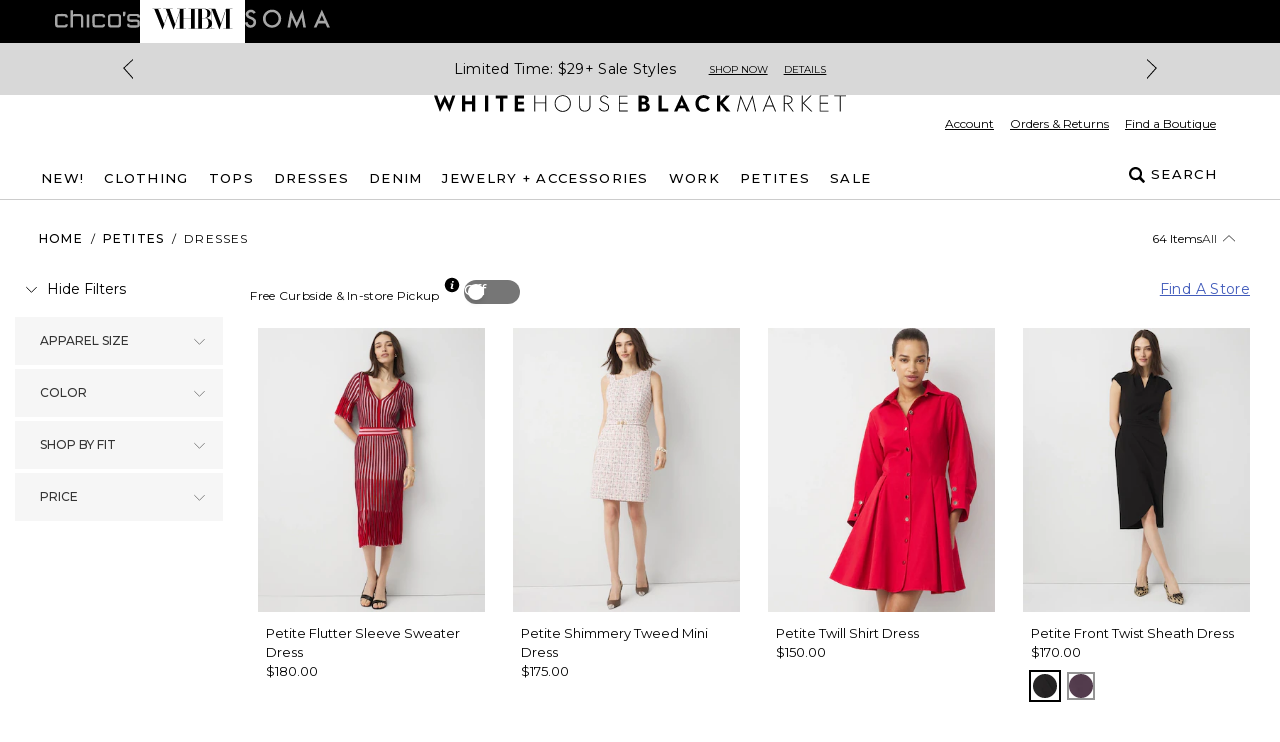

--- FILE ---
content_type: application/javascript; charset=utf-8
request_url: https://www.whitehouseblackmarket.com/_next/static/chunks/1992-29d1907ed7de81fe.js
body_size: 14030
content:
"use strict";(self.webpackChunk_N_E=self.webpackChunk_N_E||[]).push([[1992],{5478:function(e,n,i){i.d(n,{NN:function(){return s},QB:function(){return t},Xu:function(){return m},_k:function(){return d},io:function(){return u},lR:function(){return o},mi:function(){return a},tF:function(){return k},zE:function(){return l}});let a={kind:"Document",definitions:[{kind:"OperationDefinition",operation:"mutation",name:{kind:"Name",value:"InitiateCart"},selectionSet:{kind:"SelectionSet",selections:[{kind:"Field",name:{kind:"Name",value:"initiateCart"},selectionSet:{kind:"SelectionSet",selections:[{kind:"FragmentSpread",name:{kind:"Name",value:"FullCartFragmentV2"}}]}}]}},{kind:"FragmentDefinition",name:{kind:"Name",value:"ContactFragment"},typeCondition:{kind:"NamedType",name:{kind:"Name",value:"ContactDetails"}},selectionSet:{kind:"SelectionSet",selections:[{kind:"Field",name:{kind:"Name",value:"email"}},{kind:"Field",name:{kind:"Name",value:"firstName"}},{kind:"Field",name:{kind:"Name",value:"lastName"}},{kind:"Field",name:{kind:"Name",value:"phone"}},{kind:"Field",name:{kind:"Name",value:"mobile"}}]}},{kind:"FragmentDefinition",name:{kind:"Name",value:"AddressFragment"},typeCondition:{kind:"NamedType",name:{kind:"Name",value:"Address"}},selectionSet:{kind:"SelectionSet",selections:[{kind:"Field",name:{kind:"Name",value:"city"}},{kind:"Field",name:{kind:"Name",value:"contact"},selectionSet:{kind:"SelectionSet",selections:[{kind:"FragmentSpread",name:{kind:"Name",value:"ContactFragment"}}]}},{kind:"Field",name:{kind:"Name",value:"country"}},{kind:"Field",name:{kind:"Name",value:"id"}},{kind:"Field",name:{kind:"Name",value:"isDefaultBillingAddress"}},{kind:"Field",name:{kind:"Name",value:"isDefaultShippingAddress"}},{kind:"Field",name:{kind:"Name",value:"state"}},{kind:"Field",name:{kind:"Name",value:"street1"}},{kind:"Field",name:{kind:"Name",value:"street2"}},{kind:"Field",name:{kind:"Name",value:"zip"}}]}},{kind:"FragmentDefinition",name:{kind:"Name",value:"ImageFragment"},typeCondition:{kind:"NamedType",name:{kind:"Name",value:"Image"}},selectionSet:{kind:"SelectionSet",selections:[{kind:"Field",name:{kind:"Name",value:"url"}},{kind:"Field",name:{kind:"Name",value:"thumbnail"}},{kind:"Field",name:{kind:"Name",value:"alt"}},{kind:"Field",name:{kind:"Name",value:"media"},selectionSet:{kind:"SelectionSet",selections:[{kind:"Field",name:{kind:"Name",value:"dimensions"},selectionSet:{kind:"SelectionSet",selections:[{kind:"Field",name:{kind:"Name",value:"width"}},{kind:"Field",name:{kind:"Name",value:"height"}}]}},{kind:"Field",name:{kind:"Name",value:"video"},selectionSet:{kind:"SelectionSet",selections:[{kind:"Field",name:{kind:"Name",value:"thumbnail"}},{kind:"Field",name:{kind:"Name",value:"embedURL"}}]}}]}},{kind:"Field",name:{kind:"Name",value:"meta"},selectionSet:{kind:"SelectionSet",selections:[{kind:"Field",name:{kind:"Name",value:"colourFamily"}},{kind:"Field",name:{kind:"Name",value:"angle"}}]}}]}},{kind:"FragmentDefinition",name:{kind:"Name",value:"OptionsFragment"},typeCondition:{kind:"NamedType",name:{kind:"Name",value:"SkuOption"}},selectionSet:{kind:"SelectionSet",selections:[{kind:"Field",name:{kind:"Name",value:"id"}},{kind:"Field",name:{kind:"Name",value:"optionId"}},{kind:"Field",name:{kind:"Name",value:"type"}},{kind:"Field",name:{kind:"Name",value:"label"}},{kind:"Field",name:{kind:"Name",value:"image"},selectionSet:{kind:"SelectionSet",selections:[{kind:"FragmentSpread",name:{kind:"Name",value:"ImageFragment"}}]}},{kind:"Field",name:{kind:"Name",value:"value"}}]}},{kind:"FragmentDefinition",name:{kind:"Name",value:"MoneyFragment"},typeCondition:{kind:"NamedType",name:{kind:"Name",value:"Money"}},selectionSet:{kind:"SelectionSet",selections:[{kind:"Field",name:{kind:"Name",value:"currency"}},{kind:"Field",name:{kind:"Name",value:"amount"}},{kind:"Field",name:{kind:"Name",value:"baseCurrency"}},{kind:"Field",name:{kind:"Name",value:"baseCurrencyAmount"}}]}},{kind:"FragmentDefinition",name:{kind:"Name",value:"InventoryFragment"},typeCondition:{kind:"NamedType",name:{kind:"Name",value:"Inventory"}},selectionSet:{kind:"SelectionSet",selections:[{kind:"Field",name:{kind:"Name",value:"inStock"}},{kind:"Field",name:{kind:"Name",value:"isBackorder"}},{kind:"Field",name:{kind:"Name",value:"stock"},selectionSet:{kind:"SelectionSet",selections:[{kind:"Field",name:{kind:"Name",value:"stockType"}},{kind:"Field",name:{kind:"Name",value:"count"}},{kind:"Field",name:{kind:"Name",value:"backorderCount"}},{kind:"Field",name:{kind:"Name",value:"backorderShipDate"}},{kind:"Field",name:{kind:"Name",value:"lowStock"}}]}},{kind:"Field",name:{kind:"Name",value:"inventoryType"}}]}},{kind:"FragmentDefinition",name:{kind:"Name",value:"GiftOptionFragment"},typeCondition:{kind:"NamedType",name:{kind:"Name",value:"GiftOption"}},selectionSet:{kind:"SelectionSet",selections:[{kind:"Field",name:{kind:"Name",value:"amount"},selectionSet:{kind:"SelectionSet",selections:[{kind:"FragmentSpread",name:{kind:"Name",value:"MoneyFragment"}}]}},{kind:"Field",name:{kind:"Name",value:"attributes"},selectionSet:{kind:"SelectionSet",selections:[{kind:"Field",name:{kind:"Name",value:"to"}},{kind:"Field",name:{kind:"Name",value:"from"}},{kind:"Field",name:{kind:"Name",value:"message"}}]}},{kind:"Field",name:{kind:"Name",value:"singleMessageAcrossItems"}},{kind:"Field",name:{kind:"Name",value:"giftingType"}},{kind:"Field",name:{kind:"Name",value:"giftId"}}]}},{kind:"FragmentDefinition",name:{kind:"Name",value:"LineItemsFragment"},typeCondition:{kind:"NamedType",name:{kind:"Name",value:"LineItem"}},selectionSet:{kind:"SelectionSet",selections:[{kind:"Field",name:{kind:"Name",value:"id"}},{kind:"Field",name:{kind:"Name",value:"title"}},{kind:"Field",name:{kind:"Name",value:"available"}},{kind:"Field",name:{kind:"Name",value:"options"},selectionSet:{kind:"SelectionSet",selections:[{kind:"FragmentSpread",name:{kind:"Name",value:"OptionsFragment"}}]}},{kind:"Field",name:{kind:"Name",value:"image"},selectionSet:{kind:"SelectionSet",selections:[{kind:"FragmentSpread",name:{kind:"Name",value:"ImageFragment"}}]}},{kind:"Field",name:{kind:"Name",value:"quantity"}},{kind:"Field",name:{kind:"Name",value:"itemPrice"},selectionSet:{kind:"SelectionSet",selections:[{kind:"FragmentSpread",name:{kind:"Name",value:"MoneyFragment"}}]}},{kind:"Field",name:{kind:"Name",value:"itemStrikeThrough"},selectionSet:{kind:"SelectionSet",selections:[{kind:"FragmentSpread",name:{kind:"Name",value:"MoneyFragment"}}]}},{kind:"Field",name:{kind:"Name",value:"subtotal"},selectionSet:{kind:"SelectionSet",selections:[{kind:"FragmentSpread",name:{kind:"Name",value:"MoneyFragment"}}]}},{kind:"Field",name:{kind:"Name",value:"subtotalStrikeThrough"},selectionSet:{kind:"SelectionSet",selections:[{kind:"FragmentSpread",name:{kind:"Name",value:"MoneyFragment"}}]}},{kind:"Field",name:{kind:"Name",value:"itemCurrentPrice"},selectionSet:{kind:"SelectionSet",selections:[{kind:"FragmentSpread",name:{kind:"Name",value:"MoneyFragment"}}]}},{kind:"Field",name:{kind:"Name",value:"subtotalCurrentPrice"},selectionSet:{kind:"SelectionSet",selections:[{kind:"FragmentSpread",name:{kind:"Name",value:"MoneyFragment"}}]}},{kind:"Field",name:{kind:"Name",value:"skuCode"}},{kind:"Field",name:{kind:"Name",value:"inventory"},selectionSet:{kind:"SelectionSet",selections:[{kind:"FragmentSpread",name:{kind:"Name",value:"InventoryFragment"}}]}},{kind:"Field",name:{kind:"Name",value:"pickupLocationId"}},{kind:"Field",name:{kind:"Name",value:"priceStatus"}},{kind:"Field",name:{kind:"Name",value:"priceType"}},{kind:"Field",name:{kind:"Name",value:"giftOption"},selectionSet:{kind:"SelectionSet",selections:[{kind:"FragmentSpread",name:{kind:"Name",value:"GiftOptionFragment"}}]}},{kind:"Field",name:{kind:"Name",value:"sapMerchantId"}},{kind:"Field",name:{kind:"Name",value:"colorCode"}},{kind:"Field",name:{kind:"Name",value:"addonAttributes"}},{kind:"Field",name:{kind:"Name",value:"socialProofingAttributes"}},{kind:"Field",name:{kind:"Name",value:"assetColorCode"}},{kind:"Field",name:{kind:"Name",value:"extras"},selectionSet:{kind:"SelectionSet",selections:[{kind:"Field",name:{kind:"Name",value:"gtmItemListName"}},{kind:"Field",name:{kind:"Name",value:"gtmItemListId"}},{kind:"Field",name:{kind:"Name",value:"findingMethod"}},{kind:"Field",name:{kind:"Name",value:"parentSKU"}}]}},{kind:"Field",name:{kind:"Name",value:"promoMessageSale"}},{kind:"Field",name:{kind:"Name",value:"isRestrictedItem"}}]}},{kind:"FragmentDefinition",name:{kind:"Name",value:"FullCheckoutFragment"},typeCondition:{kind:"NamedType",name:{kind:"Name",value:"Checkout"}},selectionSet:{kind:"SelectionSet",selections:[{kind:"Field",name:{kind:"Name",value:"afterPayEligible"}},{kind:"Field",name:{kind:"Name",value:"altContact"},selectionSet:{kind:"SelectionSet",selections:[{kind:"Field",name:{kind:"Name",value:"firstName"}},{kind:"Field",name:{kind:"Name",value:"lastName"}},{kind:"Field",name:{kind:"Name",value:"email"}},{kind:"Field",name:{kind:"Name",value:"phone"}}]}},{kind:"Field",name:{kind:"Name",value:"appliedCoupons"},selectionSet:{kind:"SelectionSet",selections:[{kind:"Field",name:{kind:"Name",value:"couponCode"}},{kind:"Field",name:{kind:"Name",value:"couponTitle"}}]}},{kind:"Field",name:{kind:"Name",value:"appliedGiftCards"},selectionSet:{kind:"SelectionSet",selections:[{kind:"Field",name:{kind:"Name",value:"lastFour"}},{kind:"Field",name:{kind:"Name",value:"balance"},selectionSet:{kind:"SelectionSet",selections:[{kind:"Field",name:{kind:"Name",value:"amount"}},{kind:"Field",name:{kind:"Name",value:"currency"}}]}},{kind:"Field",name:{kind:"Name",value:"amountApplied"},selectionSet:{kind:"SelectionSet",selections:[{kind:"Field",name:{kind:"Name",value:"currency"}},{kind:"Field",name:{kind:"Name",value:"amount"}}]}},{kind:"Field",name:{kind:"Name",value:"giftCardNumber"}},{kind:"Field",name:{kind:"Name",value:"giftCardPin"}},{kind:"Field",name:{kind:"Name",value:"isApplied"}}]}},{kind:"Field",name:{kind:"Name",value:"associateDiscountAmount"},selectionSet:{kind:"SelectionSet",selections:[{kind:"Field",name:{kind:"Name",value:"amount"}},{kind:"Field",name:{kind:"Name",value:"currency"}}]}},{kind:"Field",name:{kind:"Name",value:"billingAddress"},selectionSet:{kind:"SelectionSet",selections:[{kind:"FragmentSpread",name:{kind:"Name",value:"AddressFragment"}}]}},{kind:"Field",name:{kind:"Name",value:"contact"},selectionSet:{kind:"SelectionSet",selections:[{kind:"FragmentSpread",name:{kind:"Name",value:"ContactFragment"}}]}},{kind:"Field",name:{kind:"Name",value:"couponDiscountAmount"},selectionSet:{kind:"SelectionSet",selections:[{kind:"Field",name:{kind:"Name",value:"amount"}},{kind:"Field",name:{kind:"Name",value:"currency"}}]}},{kind:"Field",name:{kind:"Name",value:"discountDetails"},selectionSet:{kind:"SelectionSet",selections:[{kind:"Field",name:{kind:"Name",value:"discountAmount"},selectionSet:{kind:"SelectionSet",selections:[{kind:"Field",name:{kind:"Name",value:"amount"}},{kind:"Field",name:{kind:"Name",value:"currency"}}]}},{kind:"Field",name:{kind:"Name",value:"promoTitle"}},{kind:"Field",name:{kind:"Name",value:"value"}}]}},{kind:"Field",name:{kind:"Name",value:"discountAmount"},selectionSet:{kind:"SelectionSet",selections:[{kind:"Field",name:{kind:"Name",value:"amount"}},{kind:"Field",name:{kind:"Name",value:"currency"}}]}},{kind:"Field",name:{kind:"Name",value:"giftCardDiscountAmount"},selectionSet:{kind:"SelectionSet",selections:[{kind:"Field",name:{kind:"Name",value:"amount"}},{kind:"Field",name:{kind:"Name",value:"currency"}}]}},{kind:"Field",name:{kind:"Name",value:"giftOptionAmount"},selectionSet:{kind:"SelectionSet",selections:[{kind:"Field",name:{kind:"Name",value:"amount"}},{kind:"Field",name:{kind:"Name",value:"currency"}}]}},{kind:"Field",name:{kind:"Name",value:"guestPreferenceOptIn"}},{kind:"Field",name:{kind:"Name",value:"id"}},{kind:"Field",name:{kind:"Name",value:"isSameAsShipping"}},{kind:"Field",name:{kind:"Name",value:"isSaveCardFailed"}},{kind:"Field",name:{kind:"Name",value:"lineItems"},selectionSet:{kind:"SelectionSet",selections:[{kind:"FragmentSpread",name:{kind:"Name",value:"LineItemsFragment"}}]}},{kind:"Field",name:{kind:"Name",value:"missing"}},{kind:"Field",name:{kind:"Name",value:"payment"},selectionSet:{kind:"SelectionSet",selections:[{kind:"Field",name:{kind:"Name",value:"options"},selectionSet:{kind:"SelectionSet",selections:[{kind:"Field",name:{kind:"Name",value:"label"}},{kind:"Field",name:{kind:"Name",value:"id"}}]}},{kind:"Field",name:{kind:"Name",value:"selected"}},{kind:"Field",name:{kind:"Name",value:"cardType"}},{kind:"Field",name:{kind:"Name",value:"cardSubType"}},{kind:"Field",name:{kind:"Name",value:"lastFour"}},{kind:"Field",name:{kind:"Name",value:"expMonth"}},{kind:"Field",name:{kind:"Name",value:"expYear"}}]}},{kind:"Field",name:{kind:"Name",value:"shipping"},selectionSet:{kind:"SelectionSet",selections:[{kind:"Field",name:{kind:"Name",value:"id"}},{kind:"Field",name:{kind:"Name",value:"label"}},{kind:"Field",name:{kind:"Name",value:"optionId"}},{kind:"Field",name:{kind:"Name",value:"maxDate"}},{kind:"Field",name:{kind:"Name",value:"maximumDays"}},{kind:"Field",name:{kind:"Name",value:"minimumDays"}},{kind:"Field",name:{kind:"Name",value:"minDate"}},{kind:"Field",name:{kind:"Name",value:"shippingCost"},selectionSet:{kind:"SelectionSet",selections:[{kind:"Field",name:{kind:"Name",value:"amount"}},{kind:"Field",name:{kind:"Name",value:"currency"}}]}},{kind:"Field",name:{kind:"Name",value:"lineItemIds"}},{kind:"Field",name:{kind:"Name",value:"pickupLocation"},selectionSet:{kind:"SelectionSet",selections:[{kind:"Field",name:{kind:"Name",value:"locationNumber"}},{kind:"Field",name:{kind:"Name",value:"name"}},{kind:"Field",name:{kind:"Name",value:"address"},selectionSet:{kind:"SelectionSet",selections:[{kind:"Field",name:{kind:"Name",value:"street1"}},{kind:"Field",name:{kind:"Name",value:"city"}},{kind:"Field",name:{kind:"Name",value:"state"}},{kind:"Field",name:{kind:"Name",value:"zip"}},{kind:"Field",name:{kind:"Name",value:"country"}}]}},{kind:"Field",name:{kind:"Name",value:"phoneNumber"}}]}},{kind:"Field",name:{kind:"Name",value:"description"}}]}},{kind:"Field",name:{kind:"Name",value:"shippingAddress"},selectionSet:{kind:"SelectionSet",selections:[{kind:"FragmentSpread",name:{kind:"Name",value:"AddressFragment"}}]}},{kind:"Field",name:{kind:"Name",value:"shippingCost"},selectionSet:{kind:"SelectionSet",selections:[{kind:"Field",name:{kind:"Name",value:"amount"}},{kind:"Field",name:{kind:"Name",value:"currency"}}]}},{kind:"Field",name:{kind:"Name",value:"skipSteps"}},{kind:"Field",name:{kind:"Name",value:"subtotal"},selectionSet:{kind:"SelectionSet",selections:[{kind:"Field",name:{kind:"Name",value:"amount"}},{kind:"Field",name:{kind:"Name",value:"currency"}}]}},{kind:"Field",name:{kind:"Name",value:"taxes"},selectionSet:{kind:"SelectionSet",selections:[{kind:"Field",name:{kind:"Name",value:"amount"}},{kind:"Field",name:{kind:"Name",value:"currency"}}]}},{kind:"Field",name:{kind:"Name",value:"total"},selectionSet:{kind:"SelectionSet",selections:[{kind:"Field",name:{kind:"Name",value:"amount"}},{kind:"Field",name:{kind:"Name",value:"currency"}}]}},{kind:"Field",name:{kind:"Name",value:"subtotalWithoutCouponDiscount"},selectionSet:{kind:"SelectionSet",selections:[{kind:"Field",name:{kind:"Name",value:"amount"}},{kind:"Field",name:{kind:"Name",value:"currency"}}]}},{kind:"Field",name:{kind:"Name",value:"miniCartTotal"},selectionSet:{kind:"SelectionSet",selections:[{kind:"Field",name:{kind:"Name",value:"amount"}},{kind:"Field",name:{kind:"Name",value:"currency"}}]}},{kind:"Field",name:{kind:"Name",value:"hasRestrictedItem"}}]}},{kind:"FragmentDefinition",name:{kind:"Name",value:"LineItemsSubtotalFragmentV2"},typeCondition:{kind:"NamedType",name:{kind:"Name",value:"CartV2"}},selectionSet:{kind:"SelectionSet",selections:[{kind:"Field",name:{kind:"Name",value:"lineItemsSubtotal"},selectionSet:{kind:"SelectionSet",selections:[{kind:"FragmentSpread",name:{kind:"Name",value:"MoneyFragment"}}]}}]}},{kind:"FragmentDefinition",name:{kind:"Name",value:"ProximityMessage"},typeCondition:{kind:"NamedType",name:{kind:"Name",value:"ProximityMessage"}},selectionSet:{kind:"SelectionSet",selections:[{kind:"Field",name:{kind:"Name",value:"message"}},{kind:"Field",name:{kind:"Name",value:"promoId"}},{kind:"Field",name:{kind:"Name",value:"promoType"}},{kind:"Field",name:{kind:"Name",value:"promotionThreshold"}},{kind:"Field",name:{kind:"Name",value:"threshold"}}]}},{kind:"FragmentDefinition",name:{kind:"Name",value:"FullCartFragmentV2"},typeCondition:{kind:"NamedType",name:{kind:"Name",value:"CartV2"}},selectionSet:{kind:"SelectionSet",selections:[{kind:"Field",name:{kind:"Name",value:"cartSubtotal"},selectionSet:{kind:"SelectionSet",selections:[{kind:"Field",name:{kind:"Name",value:"amount"}},{kind:"Field",name:{kind:"Name",value:"currency"}}]}},{kind:"Field",name:{kind:"Name",value:"lineItemsTotal"},selectionSet:{kind:"SelectionSet",selections:[{kind:"Field",name:{kind:"Name",value:"amount"}},{kind:"Field",name:{kind:"Name",value:"currency"}}]}},{kind:"Field",name:{kind:"Name",value:"checkout"},selectionSet:{kind:"SelectionSet",selections:[{kind:"FragmentSpread",name:{kind:"Name",value:"FullCheckoutFragment"}}]}},{kind:"Field",name:{kind:"Name",value:"itemCount"}},{kind:"FragmentSpread",name:{kind:"Name",value:"LineItemsSubtotalFragmentV2"}},{kind:"Field",name:{kind:"Name",value:"loyalty"},selectionSet:{kind:"SelectionSet",selections:[{kind:"Field",name:{kind:"Name",value:"freeReturnEligible"}},{kind:"Field",name:{kind:"Name",value:"tierLevel"}},{kind:"Field",name:{kind:"Name",value:"tierName"}},{kind:"Field",name:{kind:"Name",value:"earnedRewards"}},{kind:"Field",name:{kind:"Name",value:"pointsEarnedOnThisOrder"}},{kind:"Field",name:{kind:"Name",value:"spendToNextRewardPoints"}}]}},{kind:"Field",name:{kind:"Name",value:"freeShippingThreshold"},selectionSet:{kind:"SelectionSet",selections:[{kind:"Field",name:{kind:"Name",value:"currency"}},{kind:"Field",name:{kind:"Name",value:"amount"}}]}},{kind:"Field",name:{kind:"Name",value:"lineItemsSubtotalWithExclusions"},selectionSet:{kind:"SelectionSet",selections:[{kind:"FragmentSpread",name:{kind:"Name",value:"MoneyFragment"}}]}},{kind:"Field",name:{kind:"Name",value:"proximityMessages"},selectionSet:{kind:"SelectionSet",selections:[{kind:"FragmentSpread",name:{kind:"Name",value:"ProximityMessage"}}]}}]}}]},d={kind:"Document",definitions:[{kind:"OperationDefinition",operation:"mutation",name:{kind:"Name",value:"AddItemToCartV2"},variableDefinitions:[{kind:"VariableDefinition",variable:{kind:"Variable",name:{kind:"Name",value:"addItemInput"}},type:{kind:"NonNullType",type:{kind:"NamedType",name:{kind:"Name",value:"AddItemInput"}}}}],selectionSet:{kind:"SelectionSet",selections:[{kind:"Field",name:{kind:"Name",value:"addItemToCartV2"},arguments:[{kind:"Argument",name:{kind:"Name",value:"addItemInput"},value:{kind:"Variable",name:{kind:"Name",value:"addItemInput"}}}],selectionSet:{kind:"SelectionSet",selections:[{kind:"FragmentSpread",name:{kind:"Name",value:"FullCartFragmentV2"}}]}}]}},{kind:"FragmentDefinition",name:{kind:"Name",value:"ContactFragment"},typeCondition:{kind:"NamedType",name:{kind:"Name",value:"ContactDetails"}},selectionSet:{kind:"SelectionSet",selections:[{kind:"Field",name:{kind:"Name",value:"email"}},{kind:"Field",name:{kind:"Name",value:"firstName"}},{kind:"Field",name:{kind:"Name",value:"lastName"}},{kind:"Field",name:{kind:"Name",value:"phone"}},{kind:"Field",name:{kind:"Name",value:"mobile"}}]}},{kind:"FragmentDefinition",name:{kind:"Name",value:"AddressFragment"},typeCondition:{kind:"NamedType",name:{kind:"Name",value:"Address"}},selectionSet:{kind:"SelectionSet",selections:[{kind:"Field",name:{kind:"Name",value:"city"}},{kind:"Field",name:{kind:"Name",value:"contact"},selectionSet:{kind:"SelectionSet",selections:[{kind:"FragmentSpread",name:{kind:"Name",value:"ContactFragment"}}]}},{kind:"Field",name:{kind:"Name",value:"country"}},{kind:"Field",name:{kind:"Name",value:"id"}},{kind:"Field",name:{kind:"Name",value:"isDefaultBillingAddress"}},{kind:"Field",name:{kind:"Name",value:"isDefaultShippingAddress"}},{kind:"Field",name:{kind:"Name",value:"state"}},{kind:"Field",name:{kind:"Name",value:"street1"}},{kind:"Field",name:{kind:"Name",value:"street2"}},{kind:"Field",name:{kind:"Name",value:"zip"}}]}},{kind:"FragmentDefinition",name:{kind:"Name",value:"ImageFragment"},typeCondition:{kind:"NamedType",name:{kind:"Name",value:"Image"}},selectionSet:{kind:"SelectionSet",selections:[{kind:"Field",name:{kind:"Name",value:"url"}},{kind:"Field",name:{kind:"Name",value:"thumbnail"}},{kind:"Field",name:{kind:"Name",value:"alt"}},{kind:"Field",name:{kind:"Name",value:"media"},selectionSet:{kind:"SelectionSet",selections:[{kind:"Field",name:{kind:"Name",value:"dimensions"},selectionSet:{kind:"SelectionSet",selections:[{kind:"Field",name:{kind:"Name",value:"width"}},{kind:"Field",name:{kind:"Name",value:"height"}}]}},{kind:"Field",name:{kind:"Name",value:"video"},selectionSet:{kind:"SelectionSet",selections:[{kind:"Field",name:{kind:"Name",value:"thumbnail"}},{kind:"Field",name:{kind:"Name",value:"embedURL"}}]}}]}},{kind:"Field",name:{kind:"Name",value:"meta"},selectionSet:{kind:"SelectionSet",selections:[{kind:"Field",name:{kind:"Name",value:"colourFamily"}},{kind:"Field",name:{kind:"Name",value:"angle"}}]}}]}},{kind:"FragmentDefinition",name:{kind:"Name",value:"OptionsFragment"},typeCondition:{kind:"NamedType",name:{kind:"Name",value:"SkuOption"}},selectionSet:{kind:"SelectionSet",selections:[{kind:"Field",name:{kind:"Name",value:"id"}},{kind:"Field",name:{kind:"Name",value:"optionId"}},{kind:"Field",name:{kind:"Name",value:"type"}},{kind:"Field",name:{kind:"Name",value:"label"}},{kind:"Field",name:{kind:"Name",value:"image"},selectionSet:{kind:"SelectionSet",selections:[{kind:"FragmentSpread",name:{kind:"Name",value:"ImageFragment"}}]}},{kind:"Field",name:{kind:"Name",value:"value"}}]}},{kind:"FragmentDefinition",name:{kind:"Name",value:"MoneyFragment"},typeCondition:{kind:"NamedType",name:{kind:"Name",value:"Money"}},selectionSet:{kind:"SelectionSet",selections:[{kind:"Field",name:{kind:"Name",value:"currency"}},{kind:"Field",name:{kind:"Name",value:"amount"}},{kind:"Field",name:{kind:"Name",value:"baseCurrency"}},{kind:"Field",name:{kind:"Name",value:"baseCurrencyAmount"}}]}},{kind:"FragmentDefinition",name:{kind:"Name",value:"InventoryFragment"},typeCondition:{kind:"NamedType",name:{kind:"Name",value:"Inventory"}},selectionSet:{kind:"SelectionSet",selections:[{kind:"Field",name:{kind:"Name",value:"inStock"}},{kind:"Field",name:{kind:"Name",value:"isBackorder"}},{kind:"Field",name:{kind:"Name",value:"stock"},selectionSet:{kind:"SelectionSet",selections:[{kind:"Field",name:{kind:"Name",value:"stockType"}},{kind:"Field",name:{kind:"Name",value:"count"}},{kind:"Field",name:{kind:"Name",value:"backorderCount"}},{kind:"Field",name:{kind:"Name",value:"backorderShipDate"}},{kind:"Field",name:{kind:"Name",value:"lowStock"}}]}},{kind:"Field",name:{kind:"Name",value:"inventoryType"}}]}},{kind:"FragmentDefinition",name:{kind:"Name",value:"GiftOptionFragment"},typeCondition:{kind:"NamedType",name:{kind:"Name",value:"GiftOption"}},selectionSet:{kind:"SelectionSet",selections:[{kind:"Field",name:{kind:"Name",value:"amount"},selectionSet:{kind:"SelectionSet",selections:[{kind:"FragmentSpread",name:{kind:"Name",value:"MoneyFragment"}}]}},{kind:"Field",name:{kind:"Name",value:"attributes"},selectionSet:{kind:"SelectionSet",selections:[{kind:"Field",name:{kind:"Name",value:"to"}},{kind:"Field",name:{kind:"Name",value:"from"}},{kind:"Field",name:{kind:"Name",value:"message"}}]}},{kind:"Field",name:{kind:"Name",value:"singleMessageAcrossItems"}},{kind:"Field",name:{kind:"Name",value:"giftingType"}},{kind:"Field",name:{kind:"Name",value:"giftId"}}]}},{kind:"FragmentDefinition",name:{kind:"Name",value:"LineItemsFragment"},typeCondition:{kind:"NamedType",name:{kind:"Name",value:"LineItem"}},selectionSet:{kind:"SelectionSet",selections:[{kind:"Field",name:{kind:"Name",value:"id"}},{kind:"Field",name:{kind:"Name",value:"title"}},{kind:"Field",name:{kind:"Name",value:"available"}},{kind:"Field",name:{kind:"Name",value:"options"},selectionSet:{kind:"SelectionSet",selections:[{kind:"FragmentSpread",name:{kind:"Name",value:"OptionsFragment"}}]}},{kind:"Field",name:{kind:"Name",value:"image"},selectionSet:{kind:"SelectionSet",selections:[{kind:"FragmentSpread",name:{kind:"Name",value:"ImageFragment"}}]}},{kind:"Field",name:{kind:"Name",value:"quantity"}},{kind:"Field",name:{kind:"Name",value:"itemPrice"},selectionSet:{kind:"SelectionSet",selections:[{kind:"FragmentSpread",name:{kind:"Name",value:"MoneyFragment"}}]}},{kind:"Field",name:{kind:"Name",value:"itemStrikeThrough"},selectionSet:{kind:"SelectionSet",selections:[{kind:"FragmentSpread",name:{kind:"Name",value:"MoneyFragment"}}]}},{kind:"Field",name:{kind:"Name",value:"subtotal"},selectionSet:{kind:"SelectionSet",selections:[{kind:"FragmentSpread",name:{kind:"Name",value:"MoneyFragment"}}]}},{kind:"Field",name:{kind:"Name",value:"subtotalStrikeThrough"},selectionSet:{kind:"SelectionSet",selections:[{kind:"FragmentSpread",name:{kind:"Name",value:"MoneyFragment"}}]}},{kind:"Field",name:{kind:"Name",value:"itemCurrentPrice"},selectionSet:{kind:"SelectionSet",selections:[{kind:"FragmentSpread",name:{kind:"Name",value:"MoneyFragment"}}]}},{kind:"Field",name:{kind:"Name",value:"subtotalCurrentPrice"},selectionSet:{kind:"SelectionSet",selections:[{kind:"FragmentSpread",name:{kind:"Name",value:"MoneyFragment"}}]}},{kind:"Field",name:{kind:"Name",value:"skuCode"}},{kind:"Field",name:{kind:"Name",value:"inventory"},selectionSet:{kind:"SelectionSet",selections:[{kind:"FragmentSpread",name:{kind:"Name",value:"InventoryFragment"}}]}},{kind:"Field",name:{kind:"Name",value:"pickupLocationId"}},{kind:"Field",name:{kind:"Name",value:"priceStatus"}},{kind:"Field",name:{kind:"Name",value:"priceType"}},{kind:"Field",name:{kind:"Name",value:"giftOption"},selectionSet:{kind:"SelectionSet",selections:[{kind:"FragmentSpread",name:{kind:"Name",value:"GiftOptionFragment"}}]}},{kind:"Field",name:{kind:"Name",value:"sapMerchantId"}},{kind:"Field",name:{kind:"Name",value:"colorCode"}},{kind:"Field",name:{kind:"Name",value:"addonAttributes"}},{kind:"Field",name:{kind:"Name",value:"socialProofingAttributes"}},{kind:"Field",name:{kind:"Name",value:"assetColorCode"}},{kind:"Field",name:{kind:"Name",value:"extras"},selectionSet:{kind:"SelectionSet",selections:[{kind:"Field",name:{kind:"Name",value:"gtmItemListName"}},{kind:"Field",name:{kind:"Name",value:"gtmItemListId"}},{kind:"Field",name:{kind:"Name",value:"findingMethod"}},{kind:"Field",name:{kind:"Name",value:"parentSKU"}}]}},{kind:"Field",name:{kind:"Name",value:"promoMessageSale"}},{kind:"Field",name:{kind:"Name",value:"isRestrictedItem"}}]}},{kind:"FragmentDefinition",name:{kind:"Name",value:"FullCheckoutFragment"},typeCondition:{kind:"NamedType",name:{kind:"Name",value:"Checkout"}},selectionSet:{kind:"SelectionSet",selections:[{kind:"Field",name:{kind:"Name",value:"afterPayEligible"}},{kind:"Field",name:{kind:"Name",value:"altContact"},selectionSet:{kind:"SelectionSet",selections:[{kind:"Field",name:{kind:"Name",value:"firstName"}},{kind:"Field",name:{kind:"Name",value:"lastName"}},{kind:"Field",name:{kind:"Name",value:"email"}},{kind:"Field",name:{kind:"Name",value:"phone"}}]}},{kind:"Field",name:{kind:"Name",value:"appliedCoupons"},selectionSet:{kind:"SelectionSet",selections:[{kind:"Field",name:{kind:"Name",value:"couponCode"}},{kind:"Field",name:{kind:"Name",value:"couponTitle"}}]}},{kind:"Field",name:{kind:"Name",value:"appliedGiftCards"},selectionSet:{kind:"SelectionSet",selections:[{kind:"Field",name:{kind:"Name",value:"lastFour"}},{kind:"Field",name:{kind:"Name",value:"balance"},selectionSet:{kind:"SelectionSet",selections:[{kind:"Field",name:{kind:"Name",value:"amount"}},{kind:"Field",name:{kind:"Name",value:"currency"}}]}},{kind:"Field",name:{kind:"Name",value:"amountApplied"},selectionSet:{kind:"SelectionSet",selections:[{kind:"Field",name:{kind:"Name",value:"currency"}},{kind:"Field",name:{kind:"Name",value:"amount"}}]}},{kind:"Field",name:{kind:"Name",value:"giftCardNumber"}},{kind:"Field",name:{kind:"Name",value:"giftCardPin"}},{kind:"Field",name:{kind:"Name",value:"isApplied"}}]}},{kind:"Field",name:{kind:"Name",value:"associateDiscountAmount"},selectionSet:{kind:"SelectionSet",selections:[{kind:"Field",name:{kind:"Name",value:"amount"}},{kind:"Field",name:{kind:"Name",value:"currency"}}]}},{kind:"Field",name:{kind:"Name",value:"billingAddress"},selectionSet:{kind:"SelectionSet",selections:[{kind:"FragmentSpread",name:{kind:"Name",value:"AddressFragment"}}]}},{kind:"Field",name:{kind:"Name",value:"contact"},selectionSet:{kind:"SelectionSet",selections:[{kind:"FragmentSpread",name:{kind:"Name",value:"ContactFragment"}}]}},{kind:"Field",name:{kind:"Name",value:"couponDiscountAmount"},selectionSet:{kind:"SelectionSet",selections:[{kind:"Field",name:{kind:"Name",value:"amount"}},{kind:"Field",name:{kind:"Name",value:"currency"}}]}},{kind:"Field",name:{kind:"Name",value:"discountDetails"},selectionSet:{kind:"SelectionSet",selections:[{kind:"Field",name:{kind:"Name",value:"discountAmount"},selectionSet:{kind:"SelectionSet",selections:[{kind:"Field",name:{kind:"Name",value:"amount"}},{kind:"Field",name:{kind:"Name",value:"currency"}}]}},{kind:"Field",name:{kind:"Name",value:"promoTitle"}},{kind:"Field",name:{kind:"Name",value:"value"}}]}},{kind:"Field",name:{kind:"Name",value:"discountAmount"},selectionSet:{kind:"SelectionSet",selections:[{kind:"Field",name:{kind:"Name",value:"amount"}},{kind:"Field",name:{kind:"Name",value:"currency"}}]}},{kind:"Field",name:{kind:"Name",value:"giftCardDiscountAmount"},selectionSet:{kind:"SelectionSet",selections:[{kind:"Field",name:{kind:"Name",value:"amount"}},{kind:"Field",name:{kind:"Name",value:"currency"}}]}},{kind:"Field",name:{kind:"Name",value:"giftOptionAmount"},selectionSet:{kind:"SelectionSet",selections:[{kind:"Field",name:{kind:"Name",value:"amount"}},{kind:"Field",name:{kind:"Name",value:"currency"}}]}},{kind:"Field",name:{kind:"Name",value:"guestPreferenceOptIn"}},{kind:"Field",name:{kind:"Name",value:"id"}},{kind:"Field",name:{kind:"Name",value:"isSameAsShipping"}},{kind:"Field",name:{kind:"Name",value:"isSaveCardFailed"}},{kind:"Field",name:{kind:"Name",value:"lineItems"},selectionSet:{kind:"SelectionSet",selections:[{kind:"FragmentSpread",name:{kind:"Name",value:"LineItemsFragment"}}]}},{kind:"Field",name:{kind:"Name",value:"missing"}},{kind:"Field",name:{kind:"Name",value:"payment"},selectionSet:{kind:"SelectionSet",selections:[{kind:"Field",name:{kind:"Name",value:"options"},selectionSet:{kind:"SelectionSet",selections:[{kind:"Field",name:{kind:"Name",value:"label"}},{kind:"Field",name:{kind:"Name",value:"id"}}]}},{kind:"Field",name:{kind:"Name",value:"selected"}},{kind:"Field",name:{kind:"Name",value:"cardType"}},{kind:"Field",name:{kind:"Name",value:"cardSubType"}},{kind:"Field",name:{kind:"Name",value:"lastFour"}},{kind:"Field",name:{kind:"Name",value:"expMonth"}},{kind:"Field",name:{kind:"Name",value:"expYear"}}]}},{kind:"Field",name:{kind:"Name",value:"shipping"},selectionSet:{kind:"SelectionSet",selections:[{kind:"Field",name:{kind:"Name",value:"id"}},{kind:"Field",name:{kind:"Name",value:"label"}},{kind:"Field",name:{kind:"Name",value:"optionId"}},{kind:"Field",name:{kind:"Name",value:"maxDate"}},{kind:"Field",name:{kind:"Name",value:"maximumDays"}},{kind:"Field",name:{kind:"Name",value:"minimumDays"}},{kind:"Field",name:{kind:"Name",value:"minDate"}},{kind:"Field",name:{kind:"Name",value:"shippingCost"},selectionSet:{kind:"SelectionSet",selections:[{kind:"Field",name:{kind:"Name",value:"amount"}},{kind:"Field",name:{kind:"Name",value:"currency"}}]}},{kind:"Field",name:{kind:"Name",value:"lineItemIds"}},{kind:"Field",name:{kind:"Name",value:"pickupLocation"},selectionSet:{kind:"SelectionSet",selections:[{kind:"Field",name:{kind:"Name",value:"locationNumber"}},{kind:"Field",name:{kind:"Name",value:"name"}},{kind:"Field",name:{kind:"Name",value:"address"},selectionSet:{kind:"SelectionSet",selections:[{kind:"Field",name:{kind:"Name",value:"street1"}},{kind:"Field",name:{kind:"Name",value:"city"}},{kind:"Field",name:{kind:"Name",value:"state"}},{kind:"Field",name:{kind:"Name",value:"zip"}},{kind:"Field",name:{kind:"Name",value:"country"}}]}},{kind:"Field",name:{kind:"Name",value:"phoneNumber"}}]}},{kind:"Field",name:{kind:"Name",value:"description"}}]}},{kind:"Field",name:{kind:"Name",value:"shippingAddress"},selectionSet:{kind:"SelectionSet",selections:[{kind:"FragmentSpread",name:{kind:"Name",value:"AddressFragment"}}]}},{kind:"Field",name:{kind:"Name",value:"shippingCost"},selectionSet:{kind:"SelectionSet",selections:[{kind:"Field",name:{kind:"Name",value:"amount"}},{kind:"Field",name:{kind:"Name",value:"currency"}}]}},{kind:"Field",name:{kind:"Name",value:"skipSteps"}},{kind:"Field",name:{kind:"Name",value:"subtotal"},selectionSet:{kind:"SelectionSet",selections:[{kind:"Field",name:{kind:"Name",value:"amount"}},{kind:"Field",name:{kind:"Name",value:"currency"}}]}},{kind:"Field",name:{kind:"Name",value:"taxes"},selectionSet:{kind:"SelectionSet",selections:[{kind:"Field",name:{kind:"Name",value:"amount"}},{kind:"Field",name:{kind:"Name",value:"currency"}}]}},{kind:"Field",name:{kind:"Name",value:"total"},selectionSet:{kind:"SelectionSet",selections:[{kind:"Field",name:{kind:"Name",value:"amount"}},{kind:"Field",name:{kind:"Name",value:"currency"}}]}},{kind:"Field",name:{kind:"Name",value:"subtotalWithoutCouponDiscount"},selectionSet:{kind:"SelectionSet",selections:[{kind:"Field",name:{kind:"Name",value:"amount"}},{kind:"Field",name:{kind:"Name",value:"currency"}}]}},{kind:"Field",name:{kind:"Name",value:"miniCartTotal"},selectionSet:{kind:"SelectionSet",selections:[{kind:"Field",name:{kind:"Name",value:"amount"}},{kind:"Field",name:{kind:"Name",value:"currency"}}]}},{kind:"Field",name:{kind:"Name",value:"hasRestrictedItem"}}]}},{kind:"FragmentDefinition",name:{kind:"Name",value:"LineItemsSubtotalFragmentV2"},typeCondition:{kind:"NamedType",name:{kind:"Name",value:"CartV2"}},selectionSet:{kind:"SelectionSet",selections:[{kind:"Field",name:{kind:"Name",value:"lineItemsSubtotal"},selectionSet:{kind:"SelectionSet",selections:[{kind:"FragmentSpread",name:{kind:"Name",value:"MoneyFragment"}}]}}]}},{kind:"FragmentDefinition",name:{kind:"Name",value:"ProximityMessage"},typeCondition:{kind:"NamedType",name:{kind:"Name",value:"ProximityMessage"}},selectionSet:{kind:"SelectionSet",selections:[{kind:"Field",name:{kind:"Name",value:"message"}},{kind:"Field",name:{kind:"Name",value:"promoId"}},{kind:"Field",name:{kind:"Name",value:"promoType"}},{kind:"Field",name:{kind:"Name",value:"promotionThreshold"}},{kind:"Field",name:{kind:"Name",value:"threshold"}}]}},{kind:"FragmentDefinition",name:{kind:"Name",value:"FullCartFragmentV2"},typeCondition:{kind:"NamedType",name:{kind:"Name",value:"CartV2"}},selectionSet:{kind:"SelectionSet",selections:[{kind:"Field",name:{kind:"Name",value:"cartSubtotal"},selectionSet:{kind:"SelectionSet",selections:[{kind:"Field",name:{kind:"Name",value:"amount"}},{kind:"Field",name:{kind:"Name",value:"currency"}}]}},{kind:"Field",name:{kind:"Name",value:"lineItemsTotal"},selectionSet:{kind:"SelectionSet",selections:[{kind:"Field",name:{kind:"Name",value:"amount"}},{kind:"Field",name:{kind:"Name",value:"currency"}}]}},{kind:"Field",name:{kind:"Name",value:"checkout"},selectionSet:{kind:"SelectionSet",selections:[{kind:"FragmentSpread",name:{kind:"Name",value:"FullCheckoutFragment"}}]}},{kind:"Field",name:{kind:"Name",value:"itemCount"}},{kind:"FragmentSpread",name:{kind:"Name",value:"LineItemsSubtotalFragmentV2"}},{kind:"Field",name:{kind:"Name",value:"loyalty"},selectionSet:{kind:"SelectionSet",selections:[{kind:"Field",name:{kind:"Name",value:"freeReturnEligible"}},{kind:"Field",name:{kind:"Name",value:"tierLevel"}},{kind:"Field",name:{kind:"Name",value:"tierName"}},{kind:"Field",name:{kind:"Name",value:"earnedRewards"}},{kind:"Field",name:{kind:"Name",value:"pointsEarnedOnThisOrder"}},{kind:"Field",name:{kind:"Name",value:"spendToNextRewardPoints"}}]}},{kind:"Field",name:{kind:"Name",value:"freeShippingThreshold"},selectionSet:{kind:"SelectionSet",selections:[{kind:"Field",name:{kind:"Name",value:"currency"}},{kind:"Field",name:{kind:"Name",value:"amount"}}]}},{kind:"Field",name:{kind:"Name",value:"lineItemsSubtotalWithExclusions"},selectionSet:{kind:"SelectionSet",selections:[{kind:"FragmentSpread",name:{kind:"Name",value:"MoneyFragment"}}]}},{kind:"Field",name:{kind:"Name",value:"proximityMessages"},selectionSet:{kind:"SelectionSet",selections:[{kind:"FragmentSpread",name:{kind:"Name",value:"ProximityMessage"}}]}}]}}]},l={kind:"Document",definitions:[{kind:"OperationDefinition",operation:"mutation",name:{kind:"Name",value:"RemoveItemFromCartV2"},variableDefinitions:[{kind:"VariableDefinition",variable:{kind:"Variable",name:{kind:"Name",value:"lineItemId"}},type:{kind:"NonNullType",type:{kind:"NamedType",name:{kind:"Name",value:"ID"}}}}],selectionSet:{kind:"SelectionSet",selections:[{kind:"Field",name:{kind:"Name",value:"removeItemFromCartV2"},arguments:[{kind:"Argument",name:{kind:"Name",value:"lineItemId"},value:{kind:"Variable",name:{kind:"Name",value:"lineItemId"}}}],selectionSet:{kind:"SelectionSet",selections:[{kind:"FragmentSpread",name:{kind:"Name",value:"FullCartFragmentV2"}}]}}]}},{kind:"FragmentDefinition",name:{kind:"Name",value:"ContactFragment"},typeCondition:{kind:"NamedType",name:{kind:"Name",value:"ContactDetails"}},selectionSet:{kind:"SelectionSet",selections:[{kind:"Field",name:{kind:"Name",value:"email"}},{kind:"Field",name:{kind:"Name",value:"firstName"}},{kind:"Field",name:{kind:"Name",value:"lastName"}},{kind:"Field",name:{kind:"Name",value:"phone"}},{kind:"Field",name:{kind:"Name",value:"mobile"}}]}},{kind:"FragmentDefinition",name:{kind:"Name",value:"AddressFragment"},typeCondition:{kind:"NamedType",name:{kind:"Name",value:"Address"}},selectionSet:{kind:"SelectionSet",selections:[{kind:"Field",name:{kind:"Name",value:"city"}},{kind:"Field",name:{kind:"Name",value:"contact"},selectionSet:{kind:"SelectionSet",selections:[{kind:"FragmentSpread",name:{kind:"Name",value:"ContactFragment"}}]}},{kind:"Field",name:{kind:"Name",value:"country"}},{kind:"Field",name:{kind:"Name",value:"id"}},{kind:"Field",name:{kind:"Name",value:"isDefaultBillingAddress"}},{kind:"Field",name:{kind:"Name",value:"isDefaultShippingAddress"}},{kind:"Field",name:{kind:"Name",value:"state"}},{kind:"Field",name:{kind:"Name",value:"street1"}},{kind:"Field",name:{kind:"Name",value:"street2"}},{kind:"Field",name:{kind:"Name",value:"zip"}}]}},{kind:"FragmentDefinition",name:{kind:"Name",value:"ImageFragment"},typeCondition:{kind:"NamedType",name:{kind:"Name",value:"Image"}},selectionSet:{kind:"SelectionSet",selections:[{kind:"Field",name:{kind:"Name",value:"url"}},{kind:"Field",name:{kind:"Name",value:"thumbnail"}},{kind:"Field",name:{kind:"Name",value:"alt"}},{kind:"Field",name:{kind:"Name",value:"media"},selectionSet:{kind:"SelectionSet",selections:[{kind:"Field",name:{kind:"Name",value:"dimensions"},selectionSet:{kind:"SelectionSet",selections:[{kind:"Field",name:{kind:"Name",value:"width"}},{kind:"Field",name:{kind:"Name",value:"height"}}]}},{kind:"Field",name:{kind:"Name",value:"video"},selectionSet:{kind:"SelectionSet",selections:[{kind:"Field",name:{kind:"Name",value:"thumbnail"}},{kind:"Field",name:{kind:"Name",value:"embedURL"}}]}}]}},{kind:"Field",name:{kind:"Name",value:"meta"},selectionSet:{kind:"SelectionSet",selections:[{kind:"Field",name:{kind:"Name",value:"colourFamily"}},{kind:"Field",name:{kind:"Name",value:"angle"}}]}}]}},{kind:"FragmentDefinition",name:{kind:"Name",value:"OptionsFragment"},typeCondition:{kind:"NamedType",name:{kind:"Name",value:"SkuOption"}},selectionSet:{kind:"SelectionSet",selections:[{kind:"Field",name:{kind:"Name",value:"id"}},{kind:"Field",name:{kind:"Name",value:"optionId"}},{kind:"Field",name:{kind:"Name",value:"type"}},{kind:"Field",name:{kind:"Name",value:"label"}},{kind:"Field",name:{kind:"Name",value:"image"},selectionSet:{kind:"SelectionSet",selections:[{kind:"FragmentSpread",name:{kind:"Name",value:"ImageFragment"}}]}},{kind:"Field",name:{kind:"Name",value:"value"}}]}},{kind:"FragmentDefinition",name:{kind:"Name",value:"MoneyFragment"},typeCondition:{kind:"NamedType",name:{kind:"Name",value:"Money"}},selectionSet:{kind:"SelectionSet",selections:[{kind:"Field",name:{kind:"Name",value:"currency"}},{kind:"Field",name:{kind:"Name",value:"amount"}},{kind:"Field",name:{kind:"Name",value:"baseCurrency"}},{kind:"Field",name:{kind:"Name",value:"baseCurrencyAmount"}}]}},{kind:"FragmentDefinition",name:{kind:"Name",value:"InventoryFragment"},typeCondition:{kind:"NamedType",name:{kind:"Name",value:"Inventory"}},selectionSet:{kind:"SelectionSet",selections:[{kind:"Field",name:{kind:"Name",value:"inStock"}},{kind:"Field",name:{kind:"Name",value:"isBackorder"}},{kind:"Field",name:{kind:"Name",value:"stock"},selectionSet:{kind:"SelectionSet",selections:[{kind:"Field",name:{kind:"Name",value:"stockType"}},{kind:"Field",name:{kind:"Name",value:"count"}},{kind:"Field",name:{kind:"Name",value:"backorderCount"}},{kind:"Field",name:{kind:"Name",value:"backorderShipDate"}},{kind:"Field",name:{kind:"Name",value:"lowStock"}}]}},{kind:"Field",name:{kind:"Name",value:"inventoryType"}}]}},{kind:"FragmentDefinition",name:{kind:"Name",value:"GiftOptionFragment"},typeCondition:{kind:"NamedType",name:{kind:"Name",value:"GiftOption"}},selectionSet:{kind:"SelectionSet",selections:[{kind:"Field",name:{kind:"Name",value:"amount"},selectionSet:{kind:"SelectionSet",selections:[{kind:"FragmentSpread",name:{kind:"Name",value:"MoneyFragment"}}]}},{kind:"Field",name:{kind:"Name",value:"attributes"},selectionSet:{kind:"SelectionSet",selections:[{kind:"Field",name:{kind:"Name",value:"to"}},{kind:"Field",name:{kind:"Name",value:"from"}},{kind:"Field",name:{kind:"Name",value:"message"}}]}},{kind:"Field",name:{kind:"Name",value:"singleMessageAcrossItems"}},{kind:"Field",name:{kind:"Name",value:"giftingType"}},{kind:"Field",name:{kind:"Name",value:"giftId"}}]}},{kind:"FragmentDefinition",name:{kind:"Name",value:"LineItemsFragment"},typeCondition:{kind:"NamedType",name:{kind:"Name",value:"LineItem"}},selectionSet:{kind:"SelectionSet",selections:[{kind:"Field",name:{kind:"Name",value:"id"}},{kind:"Field",name:{kind:"Name",value:"title"}},{kind:"Field",name:{kind:"Name",value:"available"}},{kind:"Field",name:{kind:"Name",value:"options"},selectionSet:{kind:"SelectionSet",selections:[{kind:"FragmentSpread",name:{kind:"Name",value:"OptionsFragment"}}]}},{kind:"Field",name:{kind:"Name",value:"image"},selectionSet:{kind:"SelectionSet",selections:[{kind:"FragmentSpread",name:{kind:"Name",value:"ImageFragment"}}]}},{kind:"Field",name:{kind:"Name",value:"quantity"}},{kind:"Field",name:{kind:"Name",value:"itemPrice"},selectionSet:{kind:"SelectionSet",selections:[{kind:"FragmentSpread",name:{kind:"Name",value:"MoneyFragment"}}]}},{kind:"Field",name:{kind:"Name",value:"itemStrikeThrough"},selectionSet:{kind:"SelectionSet",selections:[{kind:"FragmentSpread",name:{kind:"Name",value:"MoneyFragment"}}]}},{kind:"Field",name:{kind:"Name",value:"subtotal"},selectionSet:{kind:"SelectionSet",selections:[{kind:"FragmentSpread",name:{kind:"Name",value:"MoneyFragment"}}]}},{kind:"Field",name:{kind:"Name",value:"subtotalStrikeThrough"},selectionSet:{kind:"SelectionSet",selections:[{kind:"FragmentSpread",name:{kind:"Name",value:"MoneyFragment"}}]}},{kind:"Field",name:{kind:"Name",value:"itemCurrentPrice"},selectionSet:{kind:"SelectionSet",selections:[{kind:"FragmentSpread",name:{kind:"Name",value:"MoneyFragment"}}]}},{kind:"Field",name:{kind:"Name",value:"subtotalCurrentPrice"},selectionSet:{kind:"SelectionSet",selections:[{kind:"FragmentSpread",name:{kind:"Name",value:"MoneyFragment"}}]}},{kind:"Field",name:{kind:"Name",value:"skuCode"}},{kind:"Field",name:{kind:"Name",value:"inventory"},selectionSet:{kind:"SelectionSet",selections:[{kind:"FragmentSpread",name:{kind:"Name",value:"InventoryFragment"}}]}},{kind:"Field",name:{kind:"Name",value:"pickupLocationId"}},{kind:"Field",name:{kind:"Name",value:"priceStatus"}},{kind:"Field",name:{kind:"Name",value:"priceType"}},{kind:"Field",name:{kind:"Name",value:"giftOption"},selectionSet:{kind:"SelectionSet",selections:[{kind:"FragmentSpread",name:{kind:"Name",value:"GiftOptionFragment"}}]}},{kind:"Field",name:{kind:"Name",value:"sapMerchantId"}},{kind:"Field",name:{kind:"Name",value:"colorCode"}},{kind:"Field",name:{kind:"Name",value:"addonAttributes"}},{kind:"Field",name:{kind:"Name",value:"socialProofingAttributes"}},{kind:"Field",name:{kind:"Name",value:"assetColorCode"}},{kind:"Field",name:{kind:"Name",value:"extras"},selectionSet:{kind:"SelectionSet",selections:[{kind:"Field",name:{kind:"Name",value:"gtmItemListName"}},{kind:"Field",name:{kind:"Name",value:"gtmItemListId"}},{kind:"Field",name:{kind:"Name",value:"findingMethod"}},{kind:"Field",name:{kind:"Name",value:"parentSKU"}}]}},{kind:"Field",name:{kind:"Name",value:"promoMessageSale"}},{kind:"Field",name:{kind:"Name",value:"isRestrictedItem"}}]}},{kind:"FragmentDefinition",name:{kind:"Name",value:"FullCheckoutFragment"},typeCondition:{kind:"NamedType",name:{kind:"Name",value:"Checkout"}},selectionSet:{kind:"SelectionSet",selections:[{kind:"Field",name:{kind:"Name",value:"afterPayEligible"}},{kind:"Field",name:{kind:"Name",value:"altContact"},selectionSet:{kind:"SelectionSet",selections:[{kind:"Field",name:{kind:"Name",value:"firstName"}},{kind:"Field",name:{kind:"Name",value:"lastName"}},{kind:"Field",name:{kind:"Name",value:"email"}},{kind:"Field",name:{kind:"Name",value:"phone"}}]}},{kind:"Field",name:{kind:"Name",value:"appliedCoupons"},selectionSet:{kind:"SelectionSet",selections:[{kind:"Field",name:{kind:"Name",value:"couponCode"}},{kind:"Field",name:{kind:"Name",value:"couponTitle"}}]}},{kind:"Field",name:{kind:"Name",value:"appliedGiftCards"},selectionSet:{kind:"SelectionSet",selections:[{kind:"Field",name:{kind:"Name",value:"lastFour"}},{kind:"Field",name:{kind:"Name",value:"balance"},selectionSet:{kind:"SelectionSet",selections:[{kind:"Field",name:{kind:"Name",value:"amount"}},{kind:"Field",name:{kind:"Name",value:"currency"}}]}},{kind:"Field",name:{kind:"Name",value:"amountApplied"},selectionSet:{kind:"SelectionSet",selections:[{kind:"Field",name:{kind:"Name",value:"currency"}},{kind:"Field",name:{kind:"Name",value:"amount"}}]}},{kind:"Field",name:{kind:"Name",value:"giftCardNumber"}},{kind:"Field",name:{kind:"Name",value:"giftCardPin"}},{kind:"Field",name:{kind:"Name",value:"isApplied"}}]}},{kind:"Field",name:{kind:"Name",value:"associateDiscountAmount"},selectionSet:{kind:"SelectionSet",selections:[{kind:"Field",name:{kind:"Name",value:"amount"}},{kind:"Field",name:{kind:"Name",value:"currency"}}]}},{kind:"Field",name:{kind:"Name",value:"billingAddress"},selectionSet:{kind:"SelectionSet",selections:[{kind:"FragmentSpread",name:{kind:"Name",value:"AddressFragment"}}]}},{kind:"Field",name:{kind:"Name",value:"contact"},selectionSet:{kind:"SelectionSet",selections:[{kind:"FragmentSpread",name:{kind:"Name",value:"ContactFragment"}}]}},{kind:"Field",name:{kind:"Name",value:"couponDiscountAmount"},selectionSet:{kind:"SelectionSet",selections:[{kind:"Field",name:{kind:"Name",value:"amount"}},{kind:"Field",name:{kind:"Name",value:"currency"}}]}},{kind:"Field",name:{kind:"Name",value:"discountDetails"},selectionSet:{kind:"SelectionSet",selections:[{kind:"Field",name:{kind:"Name",value:"discountAmount"},selectionSet:{kind:"SelectionSet",selections:[{kind:"Field",name:{kind:"Name",value:"amount"}},{kind:"Field",name:{kind:"Name",value:"currency"}}]}},{kind:"Field",name:{kind:"Name",value:"promoTitle"}},{kind:"Field",name:{kind:"Name",value:"value"}}]}},{kind:"Field",name:{kind:"Name",value:"discountAmount"},selectionSet:{kind:"SelectionSet",selections:[{kind:"Field",name:{kind:"Name",value:"amount"}},{kind:"Field",name:{kind:"Name",value:"currency"}}]}},{kind:"Field",name:{kind:"Name",value:"giftCardDiscountAmount"},selectionSet:{kind:"SelectionSet",selections:[{kind:"Field",name:{kind:"Name",value:"amount"}},{kind:"Field",name:{kind:"Name",value:"currency"}}]}},{kind:"Field",name:{kind:"Name",value:"giftOptionAmount"},selectionSet:{kind:"SelectionSet",selections:[{kind:"Field",name:{kind:"Name",value:"amount"}},{kind:"Field",name:{kind:"Name",value:"currency"}}]}},{kind:"Field",name:{kind:"Name",value:"guestPreferenceOptIn"}},{kind:"Field",name:{kind:"Name",value:"id"}},{kind:"Field",name:{kind:"Name",value:"isSameAsShipping"}},{kind:"Field",name:{kind:"Name",value:"isSaveCardFailed"}},{kind:"Field",name:{kind:"Name",value:"lineItems"},selectionSet:{kind:"SelectionSet",selections:[{kind:"FragmentSpread",name:{kind:"Name",value:"LineItemsFragment"}}]}},{kind:"Field",name:{kind:"Name",value:"missing"}},{kind:"Field",name:{kind:"Name",value:"payment"},selectionSet:{kind:"SelectionSet",selections:[{kind:"Field",name:{kind:"Name",value:"options"},selectionSet:{kind:"SelectionSet",selections:[{kind:"Field",name:{kind:"Name",value:"label"}},{kind:"Field",name:{kind:"Name",value:"id"}}]}},{kind:"Field",name:{kind:"Name",value:"selected"}},{kind:"Field",name:{kind:"Name",value:"cardType"}},{kind:"Field",name:{kind:"Name",value:"cardSubType"}},{kind:"Field",name:{kind:"Name",value:"lastFour"}},{kind:"Field",name:{kind:"Name",value:"expMonth"}},{kind:"Field",name:{kind:"Name",value:"expYear"}}]}},{kind:"Field",name:{kind:"Name",value:"shipping"},selectionSet:{kind:"SelectionSet",selections:[{kind:"Field",name:{kind:"Name",value:"id"}},{kind:"Field",name:{kind:"Name",value:"label"}},{kind:"Field",name:{kind:"Name",value:"optionId"}},{kind:"Field",name:{kind:"Name",value:"maxDate"}},{kind:"Field",name:{kind:"Name",value:"maximumDays"}},{kind:"Field",name:{kind:"Name",value:"minimumDays"}},{kind:"Field",name:{kind:"Name",value:"minDate"}},{kind:"Field",name:{kind:"Name",value:"shippingCost"},selectionSet:{kind:"SelectionSet",selections:[{kind:"Field",name:{kind:"Name",value:"amount"}},{kind:"Field",name:{kind:"Name",value:"currency"}}]}},{kind:"Field",name:{kind:"Name",value:"lineItemIds"}},{kind:"Field",name:{kind:"Name",value:"pickupLocation"},selectionSet:{kind:"SelectionSet",selections:[{kind:"Field",name:{kind:"Name",value:"locationNumber"}},{kind:"Field",name:{kind:"Name",value:"name"}},{kind:"Field",name:{kind:"Name",value:"address"},selectionSet:{kind:"SelectionSet",selections:[{kind:"Field",name:{kind:"Name",value:"street1"}},{kind:"Field",name:{kind:"Name",value:"city"}},{kind:"Field",name:{kind:"Name",value:"state"}},{kind:"Field",name:{kind:"Name",value:"zip"}},{kind:"Field",name:{kind:"Name",value:"country"}}]}},{kind:"Field",name:{kind:"Name",value:"phoneNumber"}}]}},{kind:"Field",name:{kind:"Name",value:"description"}}]}},{kind:"Field",name:{kind:"Name",value:"shippingAddress"},selectionSet:{kind:"SelectionSet",selections:[{kind:"FragmentSpread",name:{kind:"Name",value:"AddressFragment"}}]}},{kind:"Field",name:{kind:"Name",value:"shippingCost"},selectionSet:{kind:"SelectionSet",selections:[{kind:"Field",name:{kind:"Name",value:"amount"}},{kind:"Field",name:{kind:"Name",value:"currency"}}]}},{kind:"Field",name:{kind:"Name",value:"skipSteps"}},{kind:"Field",name:{kind:"Name",value:"subtotal"},selectionSet:{kind:"SelectionSet",selections:[{kind:"Field",name:{kind:"Name",value:"amount"}},{kind:"Field",name:{kind:"Name",value:"currency"}}]}},{kind:"Field",name:{kind:"Name",value:"taxes"},selectionSet:{kind:"SelectionSet",selections:[{kind:"Field",name:{kind:"Name",value:"amount"}},{kind:"Field",name:{kind:"Name",value:"currency"}}]}},{kind:"Field",name:{kind:"Name",value:"total"},selectionSet:{kind:"SelectionSet",selections:[{kind:"Field",name:{kind:"Name",value:"amount"}},{kind:"Field",name:{kind:"Name",value:"currency"}}]}},{kind:"Field",name:{kind:"Name",value:"subtotalWithoutCouponDiscount"},selectionSet:{kind:"SelectionSet",selections:[{kind:"Field",name:{kind:"Name",value:"amount"}},{kind:"Field",name:{kind:"Name",value:"currency"}}]}},{kind:"Field",name:{kind:"Name",value:"miniCartTotal"},selectionSet:{kind:"SelectionSet",selections:[{kind:"Field",name:{kind:"Name",value:"amount"}},{kind:"Field",name:{kind:"Name",value:"currency"}}]}},{kind:"Field",name:{kind:"Name",value:"hasRestrictedItem"}}]}},{kind:"FragmentDefinition",name:{kind:"Name",value:"LineItemsSubtotalFragmentV2"},typeCondition:{kind:"NamedType",name:{kind:"Name",value:"CartV2"}},selectionSet:{kind:"SelectionSet",selections:[{kind:"Field",name:{kind:"Name",value:"lineItemsSubtotal"},selectionSet:{kind:"SelectionSet",selections:[{kind:"FragmentSpread",name:{kind:"Name",value:"MoneyFragment"}}]}}]}},{kind:"FragmentDefinition",name:{kind:"Name",value:"ProximityMessage"},typeCondition:{kind:"NamedType",name:{kind:"Name",value:"ProximityMessage"}},selectionSet:{kind:"SelectionSet",selections:[{kind:"Field",name:{kind:"Name",value:"message"}},{kind:"Field",name:{kind:"Name",value:"promoId"}},{kind:"Field",name:{kind:"Name",value:"promoType"}},{kind:"Field",name:{kind:"Name",value:"promotionThreshold"}},{kind:"Field",name:{kind:"Name",value:"threshold"}}]}},{kind:"FragmentDefinition",name:{kind:"Name",value:"FullCartFragmentV2"},typeCondition:{kind:"NamedType",name:{kind:"Name",value:"CartV2"}},selectionSet:{kind:"SelectionSet",selections:[{kind:"Field",name:{kind:"Name",value:"cartSubtotal"},selectionSet:{kind:"SelectionSet",selections:[{kind:"Field",name:{kind:"Name",value:"amount"}},{kind:"Field",name:{kind:"Name",value:"currency"}}]}},{kind:"Field",name:{kind:"Name",value:"lineItemsTotal"},selectionSet:{kind:"SelectionSet",selections:[{kind:"Field",name:{kind:"Name",value:"amount"}},{kind:"Field",name:{kind:"Name",value:"currency"}}]}},{kind:"Field",name:{kind:"Name",value:"checkout"},selectionSet:{kind:"SelectionSet",selections:[{kind:"FragmentSpread",name:{kind:"Name",value:"FullCheckoutFragment"}}]}},{kind:"Field",name:{kind:"Name",value:"itemCount"}},{kind:"FragmentSpread",name:{kind:"Name",value:"LineItemsSubtotalFragmentV2"}},{kind:"Field",name:{kind:"Name",value:"loyalty"},selectionSet:{kind:"SelectionSet",selections:[{kind:"Field",name:{kind:"Name",value:"freeReturnEligible"}},{kind:"Field",name:{kind:"Name",value:"tierLevel"}},{kind:"Field",name:{kind:"Name",value:"tierName"}},{kind:"Field",name:{kind:"Name",value:"earnedRewards"}},{kind:"Field",name:{kind:"Name",value:"pointsEarnedOnThisOrder"}},{kind:"Field",name:{kind:"Name",value:"spendToNextRewardPoints"}}]}},{kind:"Field",name:{kind:"Name",value:"freeShippingThreshold"},selectionSet:{kind:"SelectionSet",selections:[{kind:"Field",name:{kind:"Name",value:"currency"}},{kind:"Field",name:{kind:"Name",value:"amount"}}]}},{kind:"Field",name:{kind:"Name",value:"lineItemsSubtotalWithExclusions"},selectionSet:{kind:"SelectionSet",selections:[{kind:"FragmentSpread",name:{kind:"Name",value:"MoneyFragment"}}]}},{kind:"Field",name:{kind:"Name",value:"proximityMessages"},selectionSet:{kind:"SelectionSet",selections:[{kind:"FragmentSpread",name:{kind:"Name",value:"ProximityMessage"}}]}}]}}]},t={kind:"Document",definitions:[{kind:"OperationDefinition",operation:"mutation",name:{kind:"Name",value:"ChangeCartItemSku"},variableDefinitions:[{kind:"VariableDefinition",variable:{kind:"Variable",name:{kind:"Name",value:"changeItemInput"}},type:{kind:"NonNullType",type:{kind:"NamedType",name:{kind:"Name",value:"ChangeItemInput"}}}}],selectionSet:{kind:"SelectionSet",selections:[{kind:"Field",name:{kind:"Name",value:"changeCartItemSku"},arguments:[{kind:"Argument",name:{kind:"Name",value:"changeItemInput"},value:{kind:"Variable",name:{kind:"Name",value:"changeItemInput"}}}],selectionSet:{kind:"SelectionSet",selections:[{kind:"FragmentSpread",name:{kind:"Name",value:"FullCartFragmentV2"}}]}}]}},{kind:"FragmentDefinition",name:{kind:"Name",value:"ContactFragment"},typeCondition:{kind:"NamedType",name:{kind:"Name",value:"ContactDetails"}},selectionSet:{kind:"SelectionSet",selections:[{kind:"Field",name:{kind:"Name",value:"email"}},{kind:"Field",name:{kind:"Name",value:"firstName"}},{kind:"Field",name:{kind:"Name",value:"lastName"}},{kind:"Field",name:{kind:"Name",value:"phone"}},{kind:"Field",name:{kind:"Name",value:"mobile"}}]}},{kind:"FragmentDefinition",name:{kind:"Name",value:"AddressFragment"},typeCondition:{kind:"NamedType",name:{kind:"Name",value:"Address"}},selectionSet:{kind:"SelectionSet",selections:[{kind:"Field",name:{kind:"Name",value:"city"}},{kind:"Field",name:{kind:"Name",value:"contact"},selectionSet:{kind:"SelectionSet",selections:[{kind:"FragmentSpread",name:{kind:"Name",value:"ContactFragment"}}]}},{kind:"Field",name:{kind:"Name",value:"country"}},{kind:"Field",name:{kind:"Name",value:"id"}},{kind:"Field",name:{kind:"Name",value:"isDefaultBillingAddress"}},{kind:"Field",name:{kind:"Name",value:"isDefaultShippingAddress"}},{kind:"Field",name:{kind:"Name",value:"state"}},{kind:"Field",name:{kind:"Name",value:"street1"}},{kind:"Field",name:{kind:"Name",value:"street2"}},{kind:"Field",name:{kind:"Name",value:"zip"}}]}},{kind:"FragmentDefinition",name:{kind:"Name",value:"ImageFragment"},typeCondition:{kind:"NamedType",name:{kind:"Name",value:"Image"}},selectionSet:{kind:"SelectionSet",selections:[{kind:"Field",name:{kind:"Name",value:"url"}},{kind:"Field",name:{kind:"Name",value:"thumbnail"}},{kind:"Field",name:{kind:"Name",value:"alt"}},{kind:"Field",name:{kind:"Name",value:"media"},selectionSet:{kind:"SelectionSet",selections:[{kind:"Field",name:{kind:"Name",value:"dimensions"},selectionSet:{kind:"SelectionSet",selections:[{kind:"Field",name:{kind:"Name",value:"width"}},{kind:"Field",name:{kind:"Name",value:"height"}}]}},{kind:"Field",name:{kind:"Name",value:"video"},selectionSet:{kind:"SelectionSet",selections:[{kind:"Field",name:{kind:"Name",value:"thumbnail"}},{kind:"Field",name:{kind:"Name",value:"embedURL"}}]}}]}},{kind:"Field",name:{kind:"Name",value:"meta"},selectionSet:{kind:"SelectionSet",selections:[{kind:"Field",name:{kind:"Name",value:"colourFamily"}},{kind:"Field",name:{kind:"Name",value:"angle"}}]}}]}},{kind:"FragmentDefinition",name:{kind:"Name",value:"OptionsFragment"},typeCondition:{kind:"NamedType",name:{kind:"Name",value:"SkuOption"}},selectionSet:{kind:"SelectionSet",selections:[{kind:"Field",name:{kind:"Name",value:"id"}},{kind:"Field",name:{kind:"Name",value:"optionId"}},{kind:"Field",name:{kind:"Name",value:"type"}},{kind:"Field",name:{kind:"Name",value:"label"}},{kind:"Field",name:{kind:"Name",value:"image"},selectionSet:{kind:"SelectionSet",selections:[{kind:"FragmentSpread",name:{kind:"Name",value:"ImageFragment"}}]}},{kind:"Field",name:{kind:"Name",value:"value"}}]}},{kind:"FragmentDefinition",name:{kind:"Name",value:"MoneyFragment"},typeCondition:{kind:"NamedType",name:{kind:"Name",value:"Money"}},selectionSet:{kind:"SelectionSet",selections:[{kind:"Field",name:{kind:"Name",value:"currency"}},{kind:"Field",name:{kind:"Name",value:"amount"}},{kind:"Field",name:{kind:"Name",value:"baseCurrency"}},{kind:"Field",name:{kind:"Name",value:"baseCurrencyAmount"}}]}},{kind:"FragmentDefinition",name:{kind:"Name",value:"InventoryFragment"},typeCondition:{kind:"NamedType",name:{kind:"Name",value:"Inventory"}},selectionSet:{kind:"SelectionSet",selections:[{kind:"Field",name:{kind:"Name",value:"inStock"}},{kind:"Field",name:{kind:"Name",value:"isBackorder"}},{kind:"Field",name:{kind:"Name",value:"stock"},selectionSet:{kind:"SelectionSet",selections:[{kind:"Field",name:{kind:"Name",value:"stockType"}},{kind:"Field",name:{kind:"Name",value:"count"}},{kind:"Field",name:{kind:"Name",value:"backorderCount"}},{kind:"Field",name:{kind:"Name",value:"backorderShipDate"}},{kind:"Field",name:{kind:"Name",value:"lowStock"}}]}},{kind:"Field",name:{kind:"Name",value:"inventoryType"}}]}},{kind:"FragmentDefinition",name:{kind:"Name",value:"GiftOptionFragment"},typeCondition:{kind:"NamedType",name:{kind:"Name",value:"GiftOption"}},selectionSet:{kind:"SelectionSet",selections:[{kind:"Field",name:{kind:"Name",value:"amount"},selectionSet:{kind:"SelectionSet",selections:[{kind:"FragmentSpread",name:{kind:"Name",value:"MoneyFragment"}}]}},{kind:"Field",name:{kind:"Name",value:"attributes"},selectionSet:{kind:"SelectionSet",selections:[{kind:"Field",name:{kind:"Name",value:"to"}},{kind:"Field",name:{kind:"Name",value:"from"}},{kind:"Field",name:{kind:"Name",value:"message"}}]}},{kind:"Field",name:{kind:"Name",value:"singleMessageAcrossItems"}},{kind:"Field",name:{kind:"Name",value:"giftingType"}},{kind:"Field",name:{kind:"Name",value:"giftId"}}]}},{kind:"FragmentDefinition",name:{kind:"Name",value:"LineItemsFragment"},typeCondition:{kind:"NamedType",name:{kind:"Name",value:"LineItem"}},selectionSet:{kind:"SelectionSet",selections:[{kind:"Field",name:{kind:"Name",value:"id"}},{kind:"Field",name:{kind:"Name",value:"title"}},{kind:"Field",name:{kind:"Name",value:"available"}},{kind:"Field",name:{kind:"Name",value:"options"},selectionSet:{kind:"SelectionSet",selections:[{kind:"FragmentSpread",name:{kind:"Name",value:"OptionsFragment"}}]}},{kind:"Field",name:{kind:"Name",value:"image"},selectionSet:{kind:"SelectionSet",selections:[{kind:"FragmentSpread",name:{kind:"Name",value:"ImageFragment"}}]}},{kind:"Field",name:{kind:"Name",value:"quantity"}},{kind:"Field",name:{kind:"Name",value:"itemPrice"},selectionSet:{kind:"SelectionSet",selections:[{kind:"FragmentSpread",name:{kind:"Name",value:"MoneyFragment"}}]}},{kind:"Field",name:{kind:"Name",value:"itemStrikeThrough"},selectionSet:{kind:"SelectionSet",selections:[{kind:"FragmentSpread",name:{kind:"Name",value:"MoneyFragment"}}]}},{kind:"Field",name:{kind:"Name",value:"subtotal"},selectionSet:{kind:"SelectionSet",selections:[{kind:"FragmentSpread",name:{kind:"Name",value:"MoneyFragment"}}]}},{kind:"Field",name:{kind:"Name",value:"subtotalStrikeThrough"},selectionSet:{kind:"SelectionSet",selections:[{kind:"FragmentSpread",name:{kind:"Name",value:"MoneyFragment"}}]}},{kind:"Field",name:{kind:"Name",value:"itemCurrentPrice"},selectionSet:{kind:"SelectionSet",selections:[{kind:"FragmentSpread",name:{kind:"Name",value:"MoneyFragment"}}]}},{kind:"Field",name:{kind:"Name",value:"subtotalCurrentPrice"},selectionSet:{kind:"SelectionSet",selections:[{kind:"FragmentSpread",name:{kind:"Name",value:"MoneyFragment"}}]}},{kind:"Field",name:{kind:"Name",value:"skuCode"}},{kind:"Field",name:{kind:"Name",value:"inventory"},selectionSet:{kind:"SelectionSet",selections:[{kind:"FragmentSpread",name:{kind:"Name",value:"InventoryFragment"}}]}},{kind:"Field",name:{kind:"Name",value:"pickupLocationId"}},{kind:"Field",name:{kind:"Name",value:"priceStatus"}},{kind:"Field",name:{kind:"Name",value:"priceType"}},{kind:"Field",name:{kind:"Name",value:"giftOption"},selectionSet:{kind:"SelectionSet",selections:[{kind:"FragmentSpread",name:{kind:"Name",value:"GiftOptionFragment"}}]}},{kind:"Field",name:{kind:"Name",value:"sapMerchantId"}},{kind:"Field",name:{kind:"Name",value:"colorCode"}},{kind:"Field",name:{kind:"Name",value:"addonAttributes"}},{kind:"Field",name:{kind:"Name",value:"socialProofingAttributes"}},{kind:"Field",name:{kind:"Name",value:"assetColorCode"}},{kind:"Field",name:{kind:"Name",value:"extras"},selectionSet:{kind:"SelectionSet",selections:[{kind:"Field",name:{kind:"Name",value:"gtmItemListName"}},{kind:"Field",name:{kind:"Name",value:"gtmItemListId"}},{kind:"Field",name:{kind:"Name",value:"findingMethod"}},{kind:"Field",name:{kind:"Name",value:"parentSKU"}}]}},{kind:"Field",name:{kind:"Name",value:"promoMessageSale"}},{kind:"Field",name:{kind:"Name",value:"isRestrictedItem"}}]}},{kind:"FragmentDefinition",name:{kind:"Name",value:"FullCheckoutFragment"},typeCondition:{kind:"NamedType",name:{kind:"Name",value:"Checkout"}},selectionSet:{kind:"SelectionSet",selections:[{kind:"Field",name:{kind:"Name",value:"afterPayEligible"}},{kind:"Field",name:{kind:"Name",value:"altContact"},selectionSet:{kind:"SelectionSet",selections:[{kind:"Field",name:{kind:"Name",value:"firstName"}},{kind:"Field",name:{kind:"Name",value:"lastName"}},{kind:"Field",name:{kind:"Name",value:"email"}},{kind:"Field",name:{kind:"Name",value:"phone"}}]}},{kind:"Field",name:{kind:"Name",value:"appliedCoupons"},selectionSet:{kind:"SelectionSet",selections:[{kind:"Field",name:{kind:"Name",value:"couponCode"}},{kind:"Field",name:{kind:"Name",value:"couponTitle"}}]}},{kind:"Field",name:{kind:"Name",value:"appliedGiftCards"},selectionSet:{kind:"SelectionSet",selections:[{kind:"Field",name:{kind:"Name",value:"lastFour"}},{kind:"Field",name:{kind:"Name",value:"balance"},selectionSet:{kind:"SelectionSet",selections:[{kind:"Field",name:{kind:"Name",value:"amount"}},{kind:"Field",name:{kind:"Name",value:"currency"}}]}},{kind:"Field",name:{kind:"Name",value:"amountApplied"},selectionSet:{kind:"SelectionSet",selections:[{kind:"Field",name:{kind:"Name",value:"currency"}},{kind:"Field",name:{kind:"Name",value:"amount"}}]}},{kind:"Field",name:{kind:"Name",value:"giftCardNumber"}},{kind:"Field",name:{kind:"Name",value:"giftCardPin"}},{kind:"Field",name:{kind:"Name",value:"isApplied"}}]}},{kind:"Field",name:{kind:"Name",value:"associateDiscountAmount"},selectionSet:{kind:"SelectionSet",selections:[{kind:"Field",name:{kind:"Name",value:"amount"}},{kind:"Field",name:{kind:"Name",value:"currency"}}]}},{kind:"Field",name:{kind:"Name",value:"billingAddress"},selectionSet:{kind:"SelectionSet",selections:[{kind:"FragmentSpread",name:{kind:"Name",value:"AddressFragment"}}]}},{kind:"Field",name:{kind:"Name",value:"contact"},selectionSet:{kind:"SelectionSet",selections:[{kind:"FragmentSpread",name:{kind:"Name",value:"ContactFragment"}}]}},{kind:"Field",name:{kind:"Name",value:"couponDiscountAmount"},selectionSet:{kind:"SelectionSet",selections:[{kind:"Field",name:{kind:"Name",value:"amount"}},{kind:"Field",name:{kind:"Name",value:"currency"}}]}},{kind:"Field",name:{kind:"Name",value:"discountDetails"},selectionSet:{kind:"SelectionSet",selections:[{kind:"Field",name:{kind:"Name",value:"discountAmount"},selectionSet:{kind:"SelectionSet",selections:[{kind:"Field",name:{kind:"Name",value:"amount"}},{kind:"Field",name:{kind:"Name",value:"currency"}}]}},{kind:"Field",name:{kind:"Name",value:"promoTitle"}},{kind:"Field",name:{kind:"Name",value:"value"}}]}},{kind:"Field",name:{kind:"Name",value:"discountAmount"},selectionSet:{kind:"SelectionSet",selections:[{kind:"Field",name:{kind:"Name",value:"amount"}},{kind:"Field",name:{kind:"Name",value:"currency"}}]}},{kind:"Field",name:{kind:"Name",value:"giftCardDiscountAmount"},selectionSet:{kind:"SelectionSet",selections:[{kind:"Field",name:{kind:"Name",value:"amount"}},{kind:"Field",name:{kind:"Name",value:"currency"}}]}},{kind:"Field",name:{kind:"Name",value:"giftOptionAmount"},selectionSet:{kind:"SelectionSet",selections:[{kind:"Field",name:{kind:"Name",value:"amount"}},{kind:"Field",name:{kind:"Name",value:"currency"}}]}},{kind:"Field",name:{kind:"Name",value:"guestPreferenceOptIn"}},{kind:"Field",name:{kind:"Name",value:"id"}},{kind:"Field",name:{kind:"Name",value:"isSameAsShipping"}},{kind:"Field",name:{kind:"Name",value:"isSaveCardFailed"}},{kind:"Field",name:{kind:"Name",value:"lineItems"},selectionSet:{kind:"SelectionSet",selections:[{kind:"FragmentSpread",name:{kind:"Name",value:"LineItemsFragment"}}]}},{kind:"Field",name:{kind:"Name",value:"missing"}},{kind:"Field",name:{kind:"Name",value:"payment"},selectionSet:{kind:"SelectionSet",selections:[{kind:"Field",name:{kind:"Name",value:"options"},selectionSet:{kind:"SelectionSet",selections:[{kind:"Field",name:{kind:"Name",value:"label"}},{kind:"Field",name:{kind:"Name",value:"id"}}]}},{kind:"Field",name:{kind:"Name",value:"selected"}},{kind:"Field",name:{kind:"Name",value:"cardType"}},{kind:"Field",name:{kind:"Name",value:"cardSubType"}},{kind:"Field",name:{kind:"Name",value:"lastFour"}},{kind:"Field",name:{kind:"Name",value:"expMonth"}},{kind:"Field",name:{kind:"Name",value:"expYear"}}]}},{kind:"Field",name:{kind:"Name",value:"shipping"},selectionSet:{kind:"SelectionSet",selections:[{kind:"Field",name:{kind:"Name",value:"id"}},{kind:"Field",name:{kind:"Name",value:"label"}},{kind:"Field",name:{kind:"Name",value:"optionId"}},{kind:"Field",name:{kind:"Name",value:"maxDate"}},{kind:"Field",name:{kind:"Name",value:"maximumDays"}},{kind:"Field",name:{kind:"Name",value:"minimumDays"}},{kind:"Field",name:{kind:"Name",value:"minDate"}},{kind:"Field",name:{kind:"Name",value:"shippingCost"},selectionSet:{kind:"SelectionSet",selections:[{kind:"Field",name:{kind:"Name",value:"amount"}},{kind:"Field",name:{kind:"Name",value:"currency"}}]}},{kind:"Field",name:{kind:"Name",value:"lineItemIds"}},{kind:"Field",name:{kind:"Name",value:"pickupLocation"},selectionSet:{kind:"SelectionSet",selections:[{kind:"Field",name:{kind:"Name",value:"locationNumber"}},{kind:"Field",name:{kind:"Name",value:"name"}},{kind:"Field",name:{kind:"Name",value:"address"},selectionSet:{kind:"SelectionSet",selections:[{kind:"Field",name:{kind:"Name",value:"street1"}},{kind:"Field",name:{kind:"Name",value:"city"}},{kind:"Field",name:{kind:"Name",value:"state"}},{kind:"Field",name:{kind:"Name",value:"zip"}},{kind:"Field",name:{kind:"Name",value:"country"}}]}},{kind:"Field",name:{kind:"Name",value:"phoneNumber"}}]}},{kind:"Field",name:{kind:"Name",value:"description"}}]}},{kind:"Field",name:{kind:"Name",value:"shippingAddress"},selectionSet:{kind:"SelectionSet",selections:[{kind:"FragmentSpread",name:{kind:"Name",value:"AddressFragment"}}]}},{kind:"Field",name:{kind:"Name",value:"shippingCost"},selectionSet:{kind:"SelectionSet",selections:[{kind:"Field",name:{kind:"Name",value:"amount"}},{kind:"Field",name:{kind:"Name",value:"currency"}}]}},{kind:"Field",name:{kind:"Name",value:"skipSteps"}},{kind:"Field",name:{kind:"Name",value:"subtotal"},selectionSet:{kind:"SelectionSet",selections:[{kind:"Field",name:{kind:"Name",value:"amount"}},{kind:"Field",name:{kind:"Name",value:"currency"}}]}},{kind:"Field",name:{kind:"Name",value:"taxes"},selectionSet:{kind:"SelectionSet",selections:[{kind:"Field",name:{kind:"Name",value:"amount"}},{kind:"Field",name:{kind:"Name",value:"currency"}}]}},{kind:"Field",name:{kind:"Name",value:"total"},selectionSet:{kind:"SelectionSet",selections:[{kind:"Field",name:{kind:"Name",value:"amount"}},{kind:"Field",name:{kind:"Name",value:"currency"}}]}},{kind:"Field",name:{kind:"Name",value:"subtotalWithoutCouponDiscount"},selectionSet:{kind:"SelectionSet",selections:[{kind:"Field",name:{kind:"Name",value:"amount"}},{kind:"Field",name:{kind:"Name",value:"currency"}}]}},{kind:"Field",name:{kind:"Name",value:"miniCartTotal"},selectionSet:{kind:"SelectionSet",selections:[{kind:"Field",name:{kind:"Name",value:"amount"}},{kind:"Field",name:{kind:"Name",value:"currency"}}]}},{kind:"Field",name:{kind:"Name",value:"hasRestrictedItem"}}]}},{kind:"FragmentDefinition",name:{kind:"Name",value:"LineItemsSubtotalFragmentV2"},typeCondition:{kind:"NamedType",name:{kind:"Name",value:"CartV2"}},selectionSet:{kind:"SelectionSet",selections:[{kind:"Field",name:{kind:"Name",value:"lineItemsSubtotal"},selectionSet:{kind:"SelectionSet",selections:[{kind:"FragmentSpread",name:{kind:"Name",value:"MoneyFragment"}}]}}]}},{kind:"FragmentDefinition",name:{kind:"Name",value:"ProximityMessage"},typeCondition:{kind:"NamedType",name:{kind:"Name",value:"ProximityMessage"}},selectionSet:{kind:"SelectionSet",selections:[{kind:"Field",name:{kind:"Name",value:"message"}},{kind:"Field",name:{kind:"Name",value:"promoId"}},{kind:"Field",name:{kind:"Name",value:"promoType"}},{kind:"Field",name:{kind:"Name",value:"promotionThreshold"}},{kind:"Field",name:{kind:"Name",value:"threshold"}}]}},{kind:"FragmentDefinition",name:{kind:"Name",value:"FullCartFragmentV2"},typeCondition:{kind:"NamedType",name:{kind:"Name",value:"CartV2"}},selectionSet:{kind:"SelectionSet",selections:[{kind:"Field",name:{kind:"Name",value:"cartSubtotal"},selectionSet:{kind:"SelectionSet",selections:[{kind:"Field",name:{kind:"Name",value:"amount"}},{kind:"Field",name:{kind:"Name",value:"currency"}}]}},{kind:"Field",name:{kind:"Name",value:"lineItemsTotal"},selectionSet:{kind:"SelectionSet",selections:[{kind:"Field",name:{kind:"Name",value:"amount"}},{kind:"Field",name:{kind:"Name",value:"currency"}}]}},{kind:"Field",name:{kind:"Name",value:"checkout"},selectionSet:{kind:"SelectionSet",selections:[{kind:"FragmentSpread",name:{kind:"Name",value:"FullCheckoutFragment"}}]}},{kind:"Field",name:{kind:"Name",value:"itemCount"}},{kind:"FragmentSpread",name:{kind:"Name",value:"LineItemsSubtotalFragmentV2"}},{kind:"Field",name:{kind:"Name",value:"loyalty"},selectionSet:{kind:"SelectionSet",selections:[{kind:"Field",name:{kind:"Name",value:"freeReturnEligible"}},{kind:"Field",name:{kind:"Name",value:"tierLevel"}},{kind:"Field",name:{kind:"Name",value:"tierName"}},{kind:"Field",name:{kind:"Name",value:"earnedRewards"}},{kind:"Field",name:{kind:"Name",value:"pointsEarnedOnThisOrder"}},{kind:"Field",name:{kind:"Name",value:"spendToNextRewardPoints"}}]}},{kind:"Field",name:{kind:"Name",value:"freeShippingThreshold"},selectionSet:{kind:"SelectionSet",selections:[{kind:"Field",name:{kind:"Name",value:"currency"}},{kind:"Field",name:{kind:"Name",value:"amount"}}]}},{kind:"Field",name:{kind:"Name",value:"lineItemsSubtotalWithExclusions"},selectionSet:{kind:"SelectionSet",selections:[{kind:"FragmentSpread",name:{kind:"Name",value:"MoneyFragment"}}]}},{kind:"Field",name:{kind:"Name",value:"proximityMessages"},selectionSet:{kind:"SelectionSet",selections:[{kind:"FragmentSpread",name:{kind:"Name",value:"ProximityMessage"}}]}}]}}]},m={kind:"Document",definitions:[{kind:"OperationDefinition",operation:"mutation",name:{kind:"Name",value:"ChangeCartItemQuantityV2"},variableDefinitions:[{kind:"VariableDefinition",variable:{kind:"Variable",name:{kind:"Name",value:"lineItemId"}},type:{kind:"NonNullType",type:{kind:"NamedType",name:{kind:"Name",value:"ID"}}}},{kind:"VariableDefinition",variable:{kind:"Variable",name:{kind:"Name",value:"quantity"}},type:{kind:"NonNullType",type:{kind:"NamedType",name:{kind:"Name",value:"Int"}}}}],selectionSet:{kind:"SelectionSet",selections:[{kind:"Field",name:{kind:"Name",value:"changeCartItemQuantityV2"},arguments:[{kind:"Argument",name:{kind:"Name",value:"lineItemId"},value:{kind:"Variable",name:{kind:"Name",value:"lineItemId"}}},{kind:"Argument",name:{kind:"Name",value:"quantity"},value:{kind:"Variable",name:{kind:"Name",value:"quantity"}}}],selectionSet:{kind:"SelectionSet",selections:[{kind:"FragmentSpread",name:{kind:"Name",value:"FullCartFragmentV2"}}]}}]}},{kind:"FragmentDefinition",name:{kind:"Name",value:"ContactFragment"},typeCondition:{kind:"NamedType",name:{kind:"Name",value:"ContactDetails"}},selectionSet:{kind:"SelectionSet",selections:[{kind:"Field",name:{kind:"Name",value:"email"}},{kind:"Field",name:{kind:"Name",value:"firstName"}},{kind:"Field",name:{kind:"Name",value:"lastName"}},{kind:"Field",name:{kind:"Name",value:"phone"}},{kind:"Field",name:{kind:"Name",value:"mobile"}}]}},{kind:"FragmentDefinition",name:{kind:"Name",value:"AddressFragment"},typeCondition:{kind:"NamedType",name:{kind:"Name",value:"Address"}},selectionSet:{kind:"SelectionSet",selections:[{kind:"Field",name:{kind:"Name",value:"city"}},{kind:"Field",name:{kind:"Name",value:"contact"},selectionSet:{kind:"SelectionSet",selections:[{kind:"FragmentSpread",name:{kind:"Name",value:"ContactFragment"}}]}},{kind:"Field",name:{kind:"Name",value:"country"}},{kind:"Field",name:{kind:"Name",value:"id"}},{kind:"Field",name:{kind:"Name",value:"isDefaultBillingAddress"}},{kind:"Field",name:{kind:"Name",value:"isDefaultShippingAddress"}},{kind:"Field",name:{kind:"Name",value:"state"}},{kind:"Field",name:{kind:"Name",value:"street1"}},{kind:"Field",name:{kind:"Name",value:"street2"}},{kind:"Field",name:{kind:"Name",value:"zip"}}]}},{kind:"FragmentDefinition",name:{kind:"Name",value:"ImageFragment"},typeCondition:{kind:"NamedType",name:{kind:"Name",value:"Image"}},selectionSet:{kind:"SelectionSet",selections:[{kind:"Field",name:{kind:"Name",value:"url"}},{kind:"Field",name:{kind:"Name",value:"thumbnail"}},{kind:"Field",name:{kind:"Name",value:"alt"}},{kind:"Field",name:{kind:"Name",value:"media"},selectionSet:{kind:"SelectionSet",selections:[{kind:"Field",name:{kind:"Name",value:"dimensions"},selectionSet:{kind:"SelectionSet",selections:[{kind:"Field",name:{kind:"Name",value:"width"}},{kind:"Field",name:{kind:"Name",value:"height"}}]}},{kind:"Field",name:{kind:"Name",value:"video"},selectionSet:{kind:"SelectionSet",selections:[{kind:"Field",name:{kind:"Name",value:"thumbnail"}},{kind:"Field",name:{kind:"Name",value:"embedURL"}}]}}]}},{kind:"Field",name:{kind:"Name",value:"meta"},selectionSet:{kind:"SelectionSet",selections:[{kind:"Field",name:{kind:"Name",value:"colourFamily"}},{kind:"Field",name:{kind:"Name",value:"angle"}}]}}]}},{kind:"FragmentDefinition",name:{kind:"Name",value:"OptionsFragment"},typeCondition:{kind:"NamedType",name:{kind:"Name",value:"SkuOption"}},selectionSet:{kind:"SelectionSet",selections:[{kind:"Field",name:{kind:"Name",value:"id"}},{kind:"Field",name:{kind:"Name",value:"optionId"}},{kind:"Field",name:{kind:"Name",value:"type"}},{kind:"Field",name:{kind:"Name",value:"label"}},{kind:"Field",name:{kind:"Name",value:"image"},selectionSet:{kind:"SelectionSet",selections:[{kind:"FragmentSpread",name:{kind:"Name",value:"ImageFragment"}}]}},{kind:"Field",name:{kind:"Name",value:"value"}}]}},{kind:"FragmentDefinition",name:{kind:"Name",value:"MoneyFragment"},typeCondition:{kind:"NamedType",name:{kind:"Name",value:"Money"}},selectionSet:{kind:"SelectionSet",selections:[{kind:"Field",name:{kind:"Name",value:"currency"}},{kind:"Field",name:{kind:"Name",value:"amount"}},{kind:"Field",name:{kind:"Name",value:"baseCurrency"}},{kind:"Field",name:{kind:"Name",value:"baseCurrencyAmount"}}]}},{kind:"FragmentDefinition",name:{kind:"Name",value:"InventoryFragment"},typeCondition:{kind:"NamedType",name:{kind:"Name",value:"Inventory"}},selectionSet:{kind:"SelectionSet",selections:[{kind:"Field",name:{kind:"Name",value:"inStock"}},{kind:"Field",name:{kind:"Name",value:"isBackorder"}},{kind:"Field",name:{kind:"Name",value:"stock"},selectionSet:{kind:"SelectionSet",selections:[{kind:"Field",name:{kind:"Name",value:"stockType"}},{kind:"Field",name:{kind:"Name",value:"count"}},{kind:"Field",name:{kind:"Name",value:"backorderCount"}},{kind:"Field",name:{kind:"Name",value:"backorderShipDate"}},{kind:"Field",name:{kind:"Name",value:"lowStock"}}]}},{kind:"Field",name:{kind:"Name",value:"inventoryType"}}]}},{kind:"FragmentDefinition",name:{kind:"Name",value:"GiftOptionFragment"},typeCondition:{kind:"NamedType",name:{kind:"Name",value:"GiftOption"}},selectionSet:{kind:"SelectionSet",selections:[{kind:"Field",name:{kind:"Name",value:"amount"},selectionSet:{kind:"SelectionSet",selections:[{kind:"FragmentSpread",name:{kind:"Name",value:"MoneyFragment"}}]}},{kind:"Field",name:{kind:"Name",value:"attributes"},selectionSet:{kind:"SelectionSet",selections:[{kind:"Field",name:{kind:"Name",value:"to"}},{kind:"Field",name:{kind:"Name",value:"from"}},{kind:"Field",name:{kind:"Name",value:"message"}}]}},{kind:"Field",name:{kind:"Name",value:"singleMessageAcrossItems"}},{kind:"Field",name:{kind:"Name",value:"giftingType"}},{kind:"Field",name:{kind:"Name",value:"giftId"}}]}},{kind:"FragmentDefinition",name:{kind:"Name",value:"LineItemsFragment"},typeCondition:{kind:"NamedType",name:{kind:"Name",value:"LineItem"}},selectionSet:{kind:"SelectionSet",selections:[{kind:"Field",name:{kind:"Name",value:"id"}},{kind:"Field",name:{kind:"Name",value:"title"}},{kind:"Field",name:{kind:"Name",value:"available"}},{kind:"Field",name:{kind:"Name",value:"options"},selectionSet:{kind:"SelectionSet",selections:[{kind:"FragmentSpread",name:{kind:"Name",value:"OptionsFragment"}}]}},{kind:"Field",name:{kind:"Name",value:"image"},selectionSet:{kind:"SelectionSet",selections:[{kind:"FragmentSpread",name:{kind:"Name",value:"ImageFragment"}}]}},{kind:"Field",name:{kind:"Name",value:"quantity"}},{kind:"Field",name:{kind:"Name",value:"itemPrice"},selectionSet:{kind:"SelectionSet",selections:[{kind:"FragmentSpread",name:{kind:"Name",value:"MoneyFragment"}}]}},{kind:"Field",name:{kind:"Name",value:"itemStrikeThrough"},selectionSet:{kind:"SelectionSet",selections:[{kind:"FragmentSpread",name:{kind:"Name",value:"MoneyFragment"}}]}},{kind:"Field",name:{kind:"Name",value:"subtotal"},selectionSet:{kind:"SelectionSet",selections:[{kind:"FragmentSpread",name:{kind:"Name",value:"MoneyFragment"}}]}},{kind:"Field",name:{kind:"Name",value:"subtotalStrikeThrough"},selectionSet:{kind:"SelectionSet",selections:[{kind:"FragmentSpread",name:{kind:"Name",value:"MoneyFragment"}}]}},{kind:"Field",name:{kind:"Name",value:"itemCurrentPrice"},selectionSet:{kind:"SelectionSet",selections:[{kind:"FragmentSpread",name:{kind:"Name",value:"MoneyFragment"}}]}},{kind:"Field",name:{kind:"Name",value:"subtotalCurrentPrice"},selectionSet:{kind:"SelectionSet",selections:[{kind:"FragmentSpread",name:{kind:"Name",value:"MoneyFragment"}}]}},{kind:"Field",name:{kind:"Name",value:"skuCode"}},{kind:"Field",name:{kind:"Name",value:"inventory"},selectionSet:{kind:"SelectionSet",selections:[{kind:"FragmentSpread",name:{kind:"Name",value:"InventoryFragment"}}]}},{kind:"Field",name:{kind:"Name",value:"pickupLocationId"}},{kind:"Field",name:{kind:"Name",value:"priceStatus"}},{kind:"Field",name:{kind:"Name",value:"priceType"}},{kind:"Field",name:{kind:"Name",value:"giftOption"},selectionSet:{kind:"SelectionSet",selections:[{kind:"FragmentSpread",name:{kind:"Name",value:"GiftOptionFragment"}}]}},{kind:"Field",name:{kind:"Name",value:"sapMerchantId"}},{kind:"Field",name:{kind:"Name",value:"colorCode"}},{kind:"Field",name:{kind:"Name",value:"addonAttributes"}},{kind:"Field",name:{kind:"Name",value:"socialProofingAttributes"}},{kind:"Field",name:{kind:"Name",value:"assetColorCode"}},{kind:"Field",name:{kind:"Name",value:"extras"},selectionSet:{kind:"SelectionSet",selections:[{kind:"Field",name:{kind:"Name",value:"gtmItemListName"}},{kind:"Field",name:{kind:"Name",value:"gtmItemListId"}},{kind:"Field",name:{kind:"Name",value:"findingMethod"}},{kind:"Field",name:{kind:"Name",value:"parentSKU"}}]}},{kind:"Field",name:{kind:"Name",value:"promoMessageSale"}},{kind:"Field",name:{kind:"Name",value:"isRestrictedItem"}}]}},{kind:"FragmentDefinition",name:{kind:"Name",value:"FullCheckoutFragment"},typeCondition:{kind:"NamedType",name:{kind:"Name",value:"Checkout"}},selectionSet:{kind:"SelectionSet",selections:[{kind:"Field",name:{kind:"Name",value:"afterPayEligible"}},{kind:"Field",name:{kind:"Name",value:"altContact"},selectionSet:{kind:"SelectionSet",selections:[{kind:"Field",name:{kind:"Name",value:"firstName"}},{kind:"Field",name:{kind:"Name",value:"lastName"}},{kind:"Field",name:{kind:"Name",value:"email"}},{kind:"Field",name:{kind:"Name",value:"phone"}}]}},{kind:"Field",name:{kind:"Name",value:"appliedCoupons"},selectionSet:{kind:"SelectionSet",selections:[{kind:"Field",name:{kind:"Name",value:"couponCode"}},{kind:"Field",name:{kind:"Name",value:"couponTitle"}}]}},{kind:"Field",name:{kind:"Name",value:"appliedGiftCards"},selectionSet:{kind:"SelectionSet",selections:[{kind:"Field",name:{kind:"Name",value:"lastFour"}},{kind:"Field",name:{kind:"Name",value:"balance"},selectionSet:{kind:"SelectionSet",selections:[{kind:"Field",name:{kind:"Name",value:"amount"}},{kind:"Field",name:{kind:"Name",value:"currency"}}]}},{kind:"Field",name:{kind:"Name",value:"amountApplied"},selectionSet:{kind:"SelectionSet",selections:[{kind:"Field",name:{kind:"Name",value:"currency"}},{kind:"Field",name:{kind:"Name",value:"amount"}}]}},{kind:"Field",name:{kind:"Name",value:"giftCardNumber"}},{kind:"Field",name:{kind:"Name",value:"giftCardPin"}},{kind:"Field",name:{kind:"Name",value:"isApplied"}}]}},{kind:"Field",name:{kind:"Name",value:"associateDiscountAmount"},selectionSet:{kind:"SelectionSet",selections:[{kind:"Field",name:{kind:"Name",value:"amount"}},{kind:"Field",name:{kind:"Name",value:"currency"}}]}},{kind:"Field",name:{kind:"Name",value:"billingAddress"},selectionSet:{kind:"SelectionSet",selections:[{kind:"FragmentSpread",name:{kind:"Name",value:"AddressFragment"}}]}},{kind:"Field",name:{kind:"Name",value:"contact"},selectionSet:{kind:"SelectionSet",selections:[{kind:"FragmentSpread",name:{kind:"Name",value:"ContactFragment"}}]}},{kind:"Field",name:{kind:"Name",value:"couponDiscountAmount"},selectionSet:{kind:"SelectionSet",selections:[{kind:"Field",name:{kind:"Name",value:"amount"}},{kind:"Field",name:{kind:"Name",value:"currency"}}]}},{kind:"Field",name:{kind:"Name",value:"discountDetails"},selectionSet:{kind:"SelectionSet",selections:[{kind:"Field",name:{kind:"Name",value:"discountAmount"},selectionSet:{kind:"SelectionSet",selections:[{kind:"Field",name:{kind:"Name",value:"amount"}},{kind:"Field",name:{kind:"Name",value:"currency"}}]}},{kind:"Field",name:{kind:"Name",value:"promoTitle"}},{kind:"Field",name:{kind:"Name",value:"value"}}]}},{kind:"Field",name:{kind:"Name",value:"discountAmount"},selectionSet:{kind:"SelectionSet",selections:[{kind:"Field",name:{kind:"Name",value:"amount"}},{kind:"Field",name:{kind:"Name",value:"currency"}}]}},{kind:"Field",name:{kind:"Name",value:"giftCardDiscountAmount"},selectionSet:{kind:"SelectionSet",selections:[{kind:"Field",name:{kind:"Name",value:"amount"}},{kind:"Field",name:{kind:"Name",value:"currency"}}]}},{kind:"Field",name:{kind:"Name",value:"giftOptionAmount"},selectionSet:{kind:"SelectionSet",selections:[{kind:"Field",name:{kind:"Name",value:"amount"}},{kind:"Field",name:{kind:"Name",value:"currency"}}]}},{kind:"Field",name:{kind:"Name",value:"guestPreferenceOptIn"}},{kind:"Field",name:{kind:"Name",value:"id"}},{kind:"Field",name:{kind:"Name",value:"isSameAsShipping"}},{kind:"Field",name:{kind:"Name",value:"isSaveCardFailed"}},{kind:"Field",name:{kind:"Name",value:"lineItems"},selectionSet:{kind:"SelectionSet",selections:[{kind:"FragmentSpread",name:{kind:"Name",value:"LineItemsFragment"}}]}},{kind:"Field",name:{kind:"Name",value:"missing"}},{kind:"Field",name:{kind:"Name",value:"payment"},selectionSet:{kind:"SelectionSet",selections:[{kind:"Field",name:{kind:"Name",value:"options"},selectionSet:{kind:"SelectionSet",selections:[{kind:"Field",name:{kind:"Name",value:"label"}},{kind:"Field",name:{kind:"Name",value:"id"}}]}},{kind:"Field",name:{kind:"Name",value:"selected"}},{kind:"Field",name:{kind:"Name",value:"cardType"}},{kind:"Field",name:{kind:"Name",value:"cardSubType"}},{kind:"Field",name:{kind:"Name",value:"lastFour"}},{kind:"Field",name:{kind:"Name",value:"expMonth"}},{kind:"Field",name:{kind:"Name",value:"expYear"}}]}},{kind:"Field",name:{kind:"Name",value:"shipping"},selectionSet:{kind:"SelectionSet",selections:[{kind:"Field",name:{kind:"Name",value:"id"}},{kind:"Field",name:{kind:"Name",value:"label"}},{kind:"Field",name:{kind:"Name",value:"optionId"}},{kind:"Field",name:{kind:"Name",value:"maxDate"}},{kind:"Field",name:{kind:"Name",value:"maximumDays"}},{kind:"Field",name:{kind:"Name",value:"minimumDays"}},{kind:"Field",name:{kind:"Name",value:"minDate"}},{kind:"Field",name:{kind:"Name",value:"shippingCost"},selectionSet:{kind:"SelectionSet",selections:[{kind:"Field",name:{kind:"Name",value:"amount"}},{kind:"Field",name:{kind:"Name",value:"currency"}}]}},{kind:"Field",name:{kind:"Name",value:"lineItemIds"}},{kind:"Field",name:{kind:"Name",value:"pickupLocation"},selectionSet:{kind:"SelectionSet",selections:[{kind:"Field",name:{kind:"Name",value:"locationNumber"}},{kind:"Field",name:{kind:"Name",value:"name"}},{kind:"Field",name:{kind:"Name",value:"address"},selectionSet:{kind:"SelectionSet",selections:[{kind:"Field",name:{kind:"Name",value:"street1"}},{kind:"Field",name:{kind:"Name",value:"city"}},{kind:"Field",name:{kind:"Name",value:"state"}},{kind:"Field",name:{kind:"Name",value:"zip"}},{kind:"Field",name:{kind:"Name",value:"country"}}]}},{kind:"Field",name:{kind:"Name",value:"phoneNumber"}}]}},{kind:"Field",name:{kind:"Name",value:"description"}}]}},{kind:"Field",name:{kind:"Name",value:"shippingAddress"},selectionSet:{kind:"SelectionSet",selections:[{kind:"FragmentSpread",name:{kind:"Name",value:"AddressFragment"}}]}},{kind:"Field",name:{kind:"Name",value:"shippingCost"},selectionSet:{kind:"SelectionSet",selections:[{kind:"Field",name:{kind:"Name",value:"amount"}},{kind:"Field",name:{kind:"Name",value:"currency"}}]}},{kind:"Field",name:{kind:"Name",value:"skipSteps"}},{kind:"Field",name:{kind:"Name",value:"subtotal"},selectionSet:{kind:"SelectionSet",selections:[{kind:"Field",name:{kind:"Name",value:"amount"}},{kind:"Field",name:{kind:"Name",value:"currency"}}]}},{kind:"Field",name:{kind:"Name",value:"taxes"},selectionSet:{kind:"SelectionSet",selections:[{kind:"Field",name:{kind:"Name",value:"amount"}},{kind:"Field",name:{kind:"Name",value:"currency"}}]}},{kind:"Field",name:{kind:"Name",value:"total"},selectionSet:{kind:"SelectionSet",selections:[{kind:"Field",name:{kind:"Name",value:"amount"}},{kind:"Field",name:{kind:"Name",value:"currency"}}]}},{kind:"Field",name:{kind:"Name",value:"subtotalWithoutCouponDiscount"},selectionSet:{kind:"SelectionSet",selections:[{kind:"Field",name:{kind:"Name",value:"amount"}},{kind:"Field",name:{kind:"Name",value:"currency"}}]}},{kind:"Field",name:{kind:"Name",value:"miniCartTotal"},selectionSet:{kind:"SelectionSet",selections:[{kind:"Field",name:{kind:"Name",value:"amount"}},{kind:"Field",name:{kind:"Name",value:"currency"}}]}},{kind:"Field",name:{kind:"Name",value:"hasRestrictedItem"}}]}},{kind:"FragmentDefinition",name:{kind:"Name",value:"LineItemsSubtotalFragmentV2"},typeCondition:{kind:"NamedType",name:{kind:"Name",value:"CartV2"}},selectionSet:{kind:"SelectionSet",selections:[{kind:"Field",name:{kind:"Name",value:"lineItemsSubtotal"},selectionSet:{kind:"SelectionSet",selections:[{kind:"FragmentSpread",name:{kind:"Name",value:"MoneyFragment"}}]}}]}},{kind:"FragmentDefinition",name:{kind:"Name",value:"ProximityMessage"},typeCondition:{kind:"NamedType",name:{kind:"Name",value:"ProximityMessage"}},selectionSet:{kind:"SelectionSet",selections:[{kind:"Field",name:{kind:"Name",value:"message"}},{kind:"Field",name:{kind:"Name",value:"promoId"}},{kind:"Field",name:{kind:"Name",value:"promoType"}},{kind:"Field",name:{kind:"Name",value:"promotionThreshold"}},{kind:"Field",name:{kind:"Name",value:"threshold"}}]}},{kind:"FragmentDefinition",name:{kind:"Name",value:"FullCartFragmentV2"},typeCondition:{kind:"NamedType",name:{kind:"Name",value:"CartV2"}},selectionSet:{kind:"SelectionSet",selections:[{kind:"Field",name:{kind:"Name",value:"cartSubtotal"},selectionSet:{kind:"SelectionSet",selections:[{kind:"Field",name:{kind:"Name",value:"amount"}},{kind:"Field",name:{kind:"Name",value:"currency"}}]}},{kind:"Field",name:{kind:"Name",value:"lineItemsTotal"},selectionSet:{kind:"SelectionSet",selections:[{kind:"Field",name:{kind:"Name",value:"amount"}},{kind:"Field",name:{kind:"Name",value:"currency"}}]}},{kind:"Field",name:{kind:"Name",value:"checkout"},selectionSet:{kind:"SelectionSet",selections:[{kind:"FragmentSpread",name:{kind:"Name",value:"FullCheckoutFragment"}}]}},{kind:"Field",name:{kind:"Name",value:"itemCount"}},{kind:"FragmentSpread",name:{kind:"Name",value:"LineItemsSubtotalFragmentV2"}},{kind:"Field",name:{kind:"Name",value:"loyalty"},selectionSet:{kind:"SelectionSet",selections:[{kind:"Field",name:{kind:"Name",value:"freeReturnEligible"}},{kind:"Field",name:{kind:"Name",value:"tierLevel"}},{kind:"Field",name:{kind:"Name",value:"tierName"}},{kind:"Field",name:{kind:"Name",value:"earnedRewards"}},{kind:"Field",name:{kind:"Name",value:"pointsEarnedOnThisOrder"}},{kind:"Field",name:{kind:"Name",value:"spendToNextRewardPoints"}}]}},{kind:"Field",name:{kind:"Name",value:"freeShippingThreshold"},selectionSet:{kind:"SelectionSet",selections:[{kind:"Field",name:{kind:"Name",value:"currency"}},{kind:"Field",name:{kind:"Name",value:"amount"}}]}},{kind:"Field",name:{kind:"Name",value:"lineItemsSubtotalWithExclusions"},selectionSet:{kind:"SelectionSet",selections:[{kind:"FragmentSpread",name:{kind:"Name",value:"MoneyFragment"}}]}},{kind:"Field",name:{kind:"Name",value:"proximityMessages"},selectionSet:{kind:"SelectionSet",selections:[{kind:"FragmentSpread",name:{kind:"Name",value:"ProximityMessage"}}]}}]}}]},k={kind:"Document",definitions:[{kind:"OperationDefinition",operation:"mutation",name:{kind:"Name",value:"SetPickupLocation"},variableDefinitions:[{kind:"VariableDefinition",variable:{kind:"Variable",name:{kind:"Name",value:"lineItemId"}},type:{kind:"NonNullType",type:{kind:"NamedType",name:{kind:"Name",value:"ID"}}}},{kind:"VariableDefinition",variable:{kind:"Variable",name:{kind:"Name",value:"pickupLocationId"}},type:{kind:"NonNullType",type:{kind:"NamedType",name:{kind:"Name",value:"ID"}}}},{kind:"VariableDefinition",variable:{kind:"Variable",name:{kind:"Name",value:"inventoryType"}},type:{kind:"NamedType",name:{kind:"Name",value:"InventoryType"}}}],selectionSet:{kind:"SelectionSet",selections:[{kind:"Field",name:{kind:"Name",value:"setPickupLocation"},arguments:[{kind:"Argument",name:{kind:"Name",value:"lineItemId"},value:{kind:"Variable",name:{kind:"Name",value:"lineItemId"}}},{kind:"Argument",name:{kind:"Name",value:"pickupLocationId"},value:{kind:"Variable",name:{kind:"Name",value:"pickupLocationId"}}},{kind:"Argument",name:{kind:"Name",value:"inventoryType"},value:{kind:"Variable",name:{kind:"Name",value:"inventoryType"}}}],selectionSet:{kind:"SelectionSet",selections:[{kind:"FragmentSpread",name:{kind:"Name",value:"FullCartFragmentV2"}}]}}]}},{kind:"FragmentDefinition",name:{kind:"Name",value:"ContactFragment"},typeCondition:{kind:"NamedType",name:{kind:"Name",value:"ContactDetails"}},selectionSet:{kind:"SelectionSet",selections:[{kind:"Field",name:{kind:"Name",value:"email"}},{kind:"Field",name:{kind:"Name",value:"firstName"}},{kind:"Field",name:{kind:"Name",value:"lastName"}},{kind:"Field",name:{kind:"Name",value:"phone"}},{kind:"Field",name:{kind:"Name",value:"mobile"}}]}},{kind:"FragmentDefinition",name:{kind:"Name",value:"AddressFragment"},typeCondition:{kind:"NamedType",name:{kind:"Name",value:"Address"}},selectionSet:{kind:"SelectionSet",selections:[{kind:"Field",name:{kind:"Name",value:"city"}},{kind:"Field",name:{kind:"Name",value:"contact"},selectionSet:{kind:"SelectionSet",selections:[{kind:"FragmentSpread",name:{kind:"Name",value:"ContactFragment"}}]}},{kind:"Field",name:{kind:"Name",value:"country"}},{kind:"Field",name:{kind:"Name",value:"id"}},{kind:"Field",name:{kind:"Name",value:"isDefaultBillingAddress"}},{kind:"Field",name:{kind:"Name",value:"isDefaultShippingAddress"}},{kind:"Field",name:{kind:"Name",value:"state"}},{kind:"Field",name:{kind:"Name",value:"street1"}},{kind:"Field",name:{kind:"Name",value:"street2"}},{kind:"Field",name:{kind:"Name",value:"zip"}}]}},{kind:"FragmentDefinition",name:{kind:"Name",value:"ImageFragment"},typeCondition:{kind:"NamedType",name:{kind:"Name",value:"Image"}},selectionSet:{kind:"SelectionSet",selections:[{kind:"Field",name:{kind:"Name",value:"url"}},{kind:"Field",name:{kind:"Name",value:"thumbnail"}},{kind:"Field",name:{kind:"Name",value:"alt"}},{kind:"Field",name:{kind:"Name",value:"media"},selectionSet:{kind:"SelectionSet",selections:[{kind:"Field",name:{kind:"Name",value:"dimensions"},selectionSet:{kind:"SelectionSet",selections:[{kind:"Field",name:{kind:"Name",value:"width"}},{kind:"Field",name:{kind:"Name",value:"height"}}]}},{kind:"Field",name:{kind:"Name",value:"video"},selectionSet:{kind:"SelectionSet",selections:[{kind:"Field",name:{kind:"Name",value:"thumbnail"}},{kind:"Field",name:{kind:"Name",value:"embedURL"}}]}}]}},{kind:"Field",name:{kind:"Name",value:"meta"},selectionSet:{kind:"SelectionSet",selections:[{kind:"Field",name:{kind:"Name",value:"colourFamily"}},{kind:"Field",name:{kind:"Name",value:"angle"}}]}}]}},{kind:"FragmentDefinition",name:{kind:"Name",value:"OptionsFragment"},typeCondition:{kind:"NamedType",name:{kind:"Name",value:"SkuOption"}},selectionSet:{kind:"SelectionSet",selections:[{kind:"Field",name:{kind:"Name",value:"id"}},{kind:"Field",name:{kind:"Name",value:"optionId"}},{kind:"Field",name:{kind:"Name",value:"type"}},{kind:"Field",name:{kind:"Name",value:"label"}},{kind:"Field",name:{kind:"Name",value:"image"},selectionSet:{kind:"SelectionSet",selections:[{kind:"FragmentSpread",name:{kind:"Name",value:"ImageFragment"}}]}},{kind:"Field",name:{kind:"Name",value:"value"}}]}},{kind:"FragmentDefinition",name:{kind:"Name",value:"MoneyFragment"},typeCondition:{kind:"NamedType",name:{kind:"Name",value:"Money"}},selectionSet:{kind:"SelectionSet",selections:[{kind:"Field",name:{kind:"Name",value:"currency"}},{kind:"Field",name:{kind:"Name",value:"amount"}},{kind:"Field",name:{kind:"Name",value:"baseCurrency"}},{kind:"Field",name:{kind:"Name",value:"baseCurrencyAmount"}}]}},{kind:"FragmentDefinition",name:{kind:"Name",value:"InventoryFragment"},typeCondition:{kind:"NamedType",name:{kind:"Name",value:"Inventory"}},selectionSet:{kind:"SelectionSet",selections:[{kind:"Field",name:{kind:"Name",value:"inStock"}},{kind:"Field",name:{kind:"Name",value:"isBackorder"}},{kind:"Field",name:{kind:"Name",value:"stock"},selectionSet:{kind:"SelectionSet",selections:[{kind:"Field",name:{kind:"Name",value:"stockType"}},{kind:"Field",name:{kind:"Name",value:"count"}},{kind:"Field",name:{kind:"Name",value:"backorderCount"}},{kind:"Field",name:{kind:"Name",value:"backorderShipDate"}},{kind:"Field",name:{kind:"Name",value:"lowStock"}}]}},{kind:"Field",name:{kind:"Name",value:"inventoryType"}}]}},{kind:"FragmentDefinition",name:{kind:"Name",value:"GiftOptionFragment"},typeCondition:{kind:"NamedType",name:{kind:"Name",value:"GiftOption"}},selectionSet:{kind:"SelectionSet",selections:[{kind:"Field",name:{kind:"Name",value:"amount"},selectionSet:{kind:"SelectionSet",selections:[{kind:"FragmentSpread",name:{kind:"Name",value:"MoneyFragment"}}]}},{kind:"Field",name:{kind:"Name",value:"attributes"},selectionSet:{kind:"SelectionSet",selections:[{kind:"Field",name:{kind:"Name",value:"to"}},{kind:"Field",name:{kind:"Name",value:"from"}},{kind:"Field",name:{kind:"Name",value:"message"}}]}},{kind:"Field",name:{kind:"Name",value:"singleMessageAcrossItems"}},{kind:"Field",name:{kind:"Name",value:"giftingType"}},{kind:"Field",name:{kind:"Name",value:"giftId"}}]}},{kind:"FragmentDefinition",name:{kind:"Name",value:"LineItemsFragment"},typeCondition:{kind:"NamedType",name:{kind:"Name",value:"LineItem"}},selectionSet:{kind:"SelectionSet",selections:[{kind:"Field",name:{kind:"Name",value:"id"}},{kind:"Field",name:{kind:"Name",value:"title"}},{kind:"Field",name:{kind:"Name",value:"available"}},{kind:"Field",name:{kind:"Name",value:"options"},selectionSet:{kind:"SelectionSet",selections:[{kind:"FragmentSpread",name:{kind:"Name",value:"OptionsFragment"}}]}},{kind:"Field",name:{kind:"Name",value:"image"},selectionSet:{kind:"SelectionSet",selections:[{kind:"FragmentSpread",name:{kind:"Name",value:"ImageFragment"}}]}},{kind:"Field",name:{kind:"Name",value:"quantity"}},{kind:"Field",name:{kind:"Name",value:"itemPrice"},selectionSet:{kind:"SelectionSet",selections:[{kind:"FragmentSpread",name:{kind:"Name",value:"MoneyFragment"}}]}},{kind:"Field",name:{kind:"Name",value:"itemStrikeThrough"},selectionSet:{kind:"SelectionSet",selections:[{kind:"FragmentSpread",name:{kind:"Name",value:"MoneyFragment"}}]}},{kind:"Field",name:{kind:"Name",value:"subtotal"},selectionSet:{kind:"SelectionSet",selections:[{kind:"FragmentSpread",name:{kind:"Name",value:"MoneyFragment"}}]}},{kind:"Field",name:{kind:"Name",value:"subtotalStrikeThrough"},selectionSet:{kind:"SelectionSet",selections:[{kind:"FragmentSpread",name:{kind:"Name",value:"MoneyFragment"}}]}},{kind:"Field",name:{kind:"Name",value:"itemCurrentPrice"},selectionSet:{kind:"SelectionSet",selections:[{kind:"FragmentSpread",name:{kind:"Name",value:"MoneyFragment"}}]}},{kind:"Field",name:{kind:"Name",value:"subtotalCurrentPrice"},selectionSet:{kind:"SelectionSet",selections:[{kind:"FragmentSpread",name:{kind:"Name",value:"MoneyFragment"}}]}},{kind:"Field",name:{kind:"Name",value:"skuCode"}},{kind:"Field",name:{kind:"Name",value:"inventory"},selectionSet:{kind:"SelectionSet",selections:[{kind:"FragmentSpread",name:{kind:"Name",value:"InventoryFragment"}}]}},{kind:"Field",name:{kind:"Name",value:"pickupLocationId"}},{kind:"Field",name:{kind:"Name",value:"priceStatus"}},{kind:"Field",name:{kind:"Name",value:"priceType"}},{kind:"Field",name:{kind:"Name",value:"giftOption"},selectionSet:{kind:"SelectionSet",selections:[{kind:"FragmentSpread",name:{kind:"Name",value:"GiftOptionFragment"}}]}},{kind:"Field",name:{kind:"Name",value:"sapMerchantId"}},{kind:"Field",name:{kind:"Name",value:"colorCode"}},{kind:"Field",name:{kind:"Name",value:"addonAttributes"}},{kind:"Field",name:{kind:"Name",value:"socialProofingAttributes"}},{kind:"Field",name:{kind:"Name",value:"assetColorCode"}},{kind:"Field",name:{kind:"Name",value:"extras"},selectionSet:{kind:"SelectionSet",selections:[{kind:"Field",name:{kind:"Name",value:"gtmItemListName"}},{kind:"Field",name:{kind:"Name",value:"gtmItemListId"}},{kind:"Field",name:{kind:"Name",value:"findingMethod"}},{kind:"Field",name:{kind:"Name",value:"parentSKU"}}]}},{kind:"Field",name:{kind:"Name",value:"promoMessageSale"}},{kind:"Field",name:{kind:"Name",value:"isRestrictedItem"}}]}},{kind:"FragmentDefinition",name:{kind:"Name",value:"FullCheckoutFragment"},typeCondition:{kind:"NamedType",name:{kind:"Name",value:"Checkout"}},selectionSet:{kind:"SelectionSet",selections:[{kind:"Field",name:{kind:"Name",value:"afterPayEligible"}},{kind:"Field",name:{kind:"Name",value:"altContact"},selectionSet:{kind:"SelectionSet",selections:[{kind:"Field",name:{kind:"Name",value:"firstName"}},{kind:"Field",name:{kind:"Name",value:"lastName"}},{kind:"Field",name:{kind:"Name",value:"email"}},{kind:"Field",name:{kind:"Name",value:"phone"}}]}},{kind:"Field",name:{kind:"Name",value:"appliedCoupons"},selectionSet:{kind:"SelectionSet",selections:[{kind:"Field",name:{kind:"Name",value:"couponCode"}},{kind:"Field",name:{kind:"Name",value:"couponTitle"}}]}},{kind:"Field",name:{kind:"Name",value:"appliedGiftCards"},selectionSet:{kind:"SelectionSet",selections:[{kind:"Field",name:{kind:"Name",value:"lastFour"}},{kind:"Field",name:{kind:"Name",value:"balance"},selectionSet:{kind:"SelectionSet",selections:[{kind:"Field",name:{kind:"Name",value:"amount"}},{kind:"Field",name:{kind:"Name",value:"currency"}}]}},{kind:"Field",name:{kind:"Name",value:"amountApplied"},selectionSet:{kind:"SelectionSet",selections:[{kind:"Field",name:{kind:"Name",value:"currency"}},{kind:"Field",name:{kind:"Name",value:"amount"}}]}},{kind:"Field",name:{kind:"Name",value:"giftCardNumber"}},{kind:"Field",name:{kind:"Name",value:"giftCardPin"}},{kind:"Field",name:{kind:"Name",value:"isApplied"}}]}},{kind:"Field",name:{kind:"Name",value:"associateDiscountAmount"},selectionSet:{kind:"SelectionSet",selections:[{kind:"Field",name:{kind:"Name",value:"amount"}},{kind:"Field",name:{kind:"Name",value:"currency"}}]}},{kind:"Field",name:{kind:"Name",value:"billingAddress"},selectionSet:{kind:"SelectionSet",selections:[{kind:"FragmentSpread",name:{kind:"Name",value:"AddressFragment"}}]}},{kind:"Field",name:{kind:"Name",value:"contact"},selectionSet:{kind:"SelectionSet",selections:[{kind:"FragmentSpread",name:{kind:"Name",value:"ContactFragment"}}]}},{kind:"Field",name:{kind:"Name",value:"couponDiscountAmount"},selectionSet:{kind:"SelectionSet",selections:[{kind:"Field",name:{kind:"Name",value:"amount"}},{kind:"Field",name:{kind:"Name",value:"currency"}}]}},{kind:"Field",name:{kind:"Name",value:"discountDetails"},selectionSet:{kind:"SelectionSet",selections:[{kind:"Field",name:{kind:"Name",value:"discountAmount"},selectionSet:{kind:"SelectionSet",selections:[{kind:"Field",name:{kind:"Name",value:"amount"}},{kind:"Field",name:{kind:"Name",value:"currency"}}]}},{kind:"Field",name:{kind:"Name",value:"promoTitle"}},{kind:"Field",name:{kind:"Name",value:"value"}}]}},{kind:"Field",name:{kind:"Name",value:"discountAmount"},selectionSet:{kind:"SelectionSet",selections:[{kind:"Field",name:{kind:"Name",value:"amount"}},{kind:"Field",name:{kind:"Name",value:"currency"}}]}},{kind:"Field",name:{kind:"Name",value:"giftCardDiscountAmount"},selectionSet:{kind:"SelectionSet",selections:[{kind:"Field",name:{kind:"Name",value:"amount"}},{kind:"Field",name:{kind:"Name",value:"currency"}}]}},{kind:"Field",name:{kind:"Name",value:"giftOptionAmount"},selectionSet:{kind:"SelectionSet",selections:[{kind:"Field",name:{kind:"Name",value:"amount"}},{kind:"Field",name:{kind:"Name",value:"currency"}}]}},{kind:"Field",name:{kind:"Name",value:"guestPreferenceOptIn"}},{kind:"Field",name:{kind:"Name",value:"id"}},{kind:"Field",name:{kind:"Name",value:"isSameAsShipping"}},{kind:"Field",name:{kind:"Name",value:"isSaveCardFailed"}},{kind:"Field",name:{kind:"Name",value:"lineItems"},selectionSet:{kind:"SelectionSet",selections:[{kind:"FragmentSpread",name:{kind:"Name",value:"LineItemsFragment"}}]}},{kind:"Field",name:{kind:"Name",value:"missing"}},{kind:"Field",name:{kind:"Name",value:"payment"},selectionSet:{kind:"SelectionSet",selections:[{kind:"Field",name:{kind:"Name",value:"options"},selectionSet:{kind:"SelectionSet",selections:[{kind:"Field",name:{kind:"Name",value:"label"}},{kind:"Field",name:{kind:"Name",value:"id"}}]}},{kind:"Field",name:{kind:"Name",value:"selected"}},{kind:"Field",name:{kind:"Name",value:"cardType"}},{kind:"Field",name:{kind:"Name",value:"cardSubType"}},{kind:"Field",name:{kind:"Name",value:"lastFour"}},{kind:"Field",name:{kind:"Name",value:"expMonth"}},{kind:"Field",name:{kind:"Name",value:"expYear"}}]}},{kind:"Field",name:{kind:"Name",value:"shipping"},selectionSet:{kind:"SelectionSet",selections:[{kind:"Field",name:{kind:"Name",value:"id"}},{kind:"Field",name:{kind:"Name",value:"label"}},{kind:"Field",name:{kind:"Name",value:"optionId"}},{kind:"Field",name:{kind:"Name",value:"maxDate"}},{kind:"Field",name:{kind:"Name",value:"maximumDays"}},{kind:"Field",name:{kind:"Name",value:"minimumDays"}},{kind:"Field",name:{kind:"Name",value:"minDate"}},{kind:"Field",name:{kind:"Name",value:"shippingCost"},selectionSet:{kind:"SelectionSet",selections:[{kind:"Field",name:{kind:"Name",value:"amount"}},{kind:"Field",name:{kind:"Name",value:"currency"}}]}},{kind:"Field",name:{kind:"Name",value:"lineItemIds"}},{kind:"Field",name:{kind:"Name",value:"pickupLocation"},selectionSet:{kind:"SelectionSet",selections:[{kind:"Field",name:{kind:"Name",value:"locationNumber"}},{kind:"Field",name:{kind:"Name",value:"name"}},{kind:"Field",name:{kind:"Name",value:"address"},selectionSet:{kind:"SelectionSet",selections:[{kind:"Field",name:{kind:"Name",value:"street1"}},{kind:"Field",name:{kind:"Name",value:"city"}},{kind:"Field",name:{kind:"Name",value:"state"}},{kind:"Field",name:{kind:"Name",value:"zip"}},{kind:"Field",name:{kind:"Name",value:"country"}}]}},{kind:"Field",name:{kind:"Name",value:"phoneNumber"}}]}},{kind:"Field",name:{kind:"Name",value:"description"}}]}},{kind:"Field",name:{kind:"Name",value:"shippingAddress"},selectionSet:{kind:"SelectionSet",selections:[{kind:"FragmentSpread",name:{kind:"Name",value:"AddressFragment"}}]}},{kind:"Field",name:{kind:"Name",value:"shippingCost"},selectionSet:{kind:"SelectionSet",selections:[{kind:"Field",name:{kind:"Name",value:"amount"}},{kind:"Field",name:{kind:"Name",value:"currency"}}]}},{kind:"Field",name:{kind:"Name",value:"skipSteps"}},{kind:"Field",name:{kind:"Name",value:"subtotal"},selectionSet:{kind:"SelectionSet",selections:[{kind:"Field",name:{kind:"Name",value:"amount"}},{kind:"Field",name:{kind:"Name",value:"currency"}}]}},{kind:"Field",name:{kind:"Name",value:"taxes"},selectionSet:{kind:"SelectionSet",selections:[{kind:"Field",name:{kind:"Name",value:"amount"}},{kind:"Field",name:{kind:"Name",value:"currency"}}]}},{kind:"Field",name:{kind:"Name",value:"total"},selectionSet:{kind:"SelectionSet",selections:[{kind:"Field",name:{kind:"Name",value:"amount"}},{kind:"Field",name:{kind:"Name",value:"currency"}}]}},{kind:"Field",name:{kind:"Name",value:"subtotalWithoutCouponDiscount"},selectionSet:{kind:"SelectionSet",selections:[{kind:"Field",name:{kind:"Name",value:"amount"}},{kind:"Field",name:{kind:"Name",value:"currency"}}]}},{kind:"Field",name:{kind:"Name",value:"miniCartTotal"},selectionSet:{kind:"SelectionSet",selections:[{kind:"Field",name:{kind:"Name",value:"amount"}},{kind:"Field",name:{kind:"Name",value:"currency"}}]}},{kind:"Field",name:{kind:"Name",value:"hasRestrictedItem"}}]}},{kind:"FragmentDefinition",name:{kind:"Name",value:"LineItemsSubtotalFragmentV2"},typeCondition:{kind:"NamedType",name:{kind:"Name",value:"CartV2"}},selectionSet:{kind:"SelectionSet",selections:[{kind:"Field",name:{kind:"Name",value:"lineItemsSubtotal"},selectionSet:{kind:"SelectionSet",selections:[{kind:"FragmentSpread",name:{kind:"Name",value:"MoneyFragment"}}]}}]}},{kind:"FragmentDefinition",name:{kind:"Name",value:"ProximityMessage"},typeCondition:{kind:"NamedType",name:{kind:"Name",value:"ProximityMessage"}},selectionSet:{kind:"SelectionSet",selections:[{kind:"Field",name:{kind:"Name",value:"message"}},{kind:"Field",name:{kind:"Name",value:"promoId"}},{kind:"Field",name:{kind:"Name",value:"promoType"}},{kind:"Field",name:{kind:"Name",value:"promotionThreshold"}},{kind:"Field",name:{kind:"Name",value:"threshold"}}]}},{kind:"FragmentDefinition",name:{kind:"Name",value:"FullCartFragmentV2"},typeCondition:{kind:"NamedType",name:{kind:"Name",value:"CartV2"}},selectionSet:{kind:"SelectionSet",selections:[{kind:"Field",name:{kind:"Name",value:"cartSubtotal"},selectionSet:{kind:"SelectionSet",selections:[{kind:"Field",name:{kind:"Name",value:"amount"}},{kind:"Field",name:{kind:"Name",value:"currency"}}]}},{kind:"Field",name:{kind:"Name",value:"lineItemsTotal"},selectionSet:{kind:"SelectionSet",selections:[{kind:"Field",name:{kind:"Name",value:"amount"}},{kind:"Field",name:{kind:"Name",value:"currency"}}]}},{kind:"Field",name:{kind:"Name",value:"checkout"},selectionSet:{kind:"SelectionSet",selections:[{kind:"FragmentSpread",name:{kind:"Name",value:"FullCheckoutFragment"}}]}},{kind:"Field",name:{kind:"Name",value:"itemCount"}},{kind:"FragmentSpread",name:{kind:"Name",value:"LineItemsSubtotalFragmentV2"}},{kind:"Field",name:{kind:"Name",value:"loyalty"},selectionSet:{kind:"SelectionSet",selections:[{kind:"Field",name:{kind:"Name",value:"freeReturnEligible"}},{kind:"Field",name:{kind:"Name",value:"tierLevel"}},{kind:"Field",name:{kind:"Name",value:"tierName"}},{kind:"Field",name:{kind:"Name",value:"earnedRewards"}},{kind:"Field",name:{kind:"Name",value:"pointsEarnedOnThisOrder"}},{kind:"Field",name:{kind:"Name",value:"spendToNextRewardPoints"}}]}},{kind:"Field",name:{kind:"Name",value:"freeShippingThreshold"},selectionSet:{kind:"SelectionSet",selections:[{kind:"Field",name:{kind:"Name",value:"currency"}},{kind:"Field",name:{kind:"Name",value:"amount"}}]}},{kind:"Field",name:{kind:"Name",value:"lineItemsSubtotalWithExclusions"},selectionSet:{kind:"SelectionSet",selections:[{kind:"FragmentSpread",name:{kind:"Name",value:"MoneyFragment"}}]}},{kind:"Field",name:{kind:"Name",value:"proximityMessages"},selectionSet:{kind:"SelectionSet",selections:[{kind:"FragmentSpread",name:{kind:"Name",value:"ProximityMessage"}}]}}]}}]},o={kind:"Document",definitions:[{kind:"OperationDefinition",operation:"mutation",name:{kind:"Name",value:"RemovePickupLocation"},variableDefinitions:[{kind:"VariableDefinition",variable:{kind:"Variable",name:{kind:"Name",value:"lineItemId"}},type:{kind:"NonNullType",type:{kind:"NamedType",name:{kind:"Name",value:"ID"}}}},{kind:"VariableDefinition",variable:{kind:"Variable",name:{kind:"Name",value:"inventoryType"}},type:{kind:"NamedType",name:{kind:"Name",value:"InventoryType"}}}],selectionSet:{kind:"SelectionSet",selections:[{kind:"Field",name:{kind:"Name",value:"removePickupLocation"},arguments:[{kind:"Argument",name:{kind:"Name",value:"lineItemId"},value:{kind:"Variable",name:{kind:"Name",value:"lineItemId"}}},{kind:"Argument",name:{kind:"Name",value:"inventoryType"},value:{kind:"Variable",name:{kind:"Name",value:"inventoryType"}}}],selectionSet:{kind:"SelectionSet",selections:[{kind:"FragmentSpread",name:{kind:"Name",value:"FullCartFragmentV2"}}]}}]}},{kind:"FragmentDefinition",name:{kind:"Name",value:"ContactFragment"},typeCondition:{kind:"NamedType",name:{kind:"Name",value:"ContactDetails"}},selectionSet:{kind:"SelectionSet",selections:[{kind:"Field",name:{kind:"Name",value:"email"}},{kind:"Field",name:{kind:"Name",value:"firstName"}},{kind:"Field",name:{kind:"Name",value:"lastName"}},{kind:"Field",name:{kind:"Name",value:"phone"}},{kind:"Field",name:{kind:"Name",value:"mobile"}}]}},{kind:"FragmentDefinition",name:{kind:"Name",value:"AddressFragment"},typeCondition:{kind:"NamedType",name:{kind:"Name",value:"Address"}},selectionSet:{kind:"SelectionSet",selections:[{kind:"Field",name:{kind:"Name",value:"city"}},{kind:"Field",name:{kind:"Name",value:"contact"},selectionSet:{kind:"SelectionSet",selections:[{kind:"FragmentSpread",name:{kind:"Name",value:"ContactFragment"}}]}},{kind:"Field",name:{kind:"Name",value:"country"}},{kind:"Field",name:{kind:"Name",value:"id"}},{kind:"Field",name:{kind:"Name",value:"isDefaultBillingAddress"}},{kind:"Field",name:{kind:"Name",value:"isDefaultShippingAddress"}},{kind:"Field",name:{kind:"Name",value:"state"}},{kind:"Field",name:{kind:"Name",value:"street1"}},{kind:"Field",name:{kind:"Name",value:"street2"}},{kind:"Field",name:{kind:"Name",value:"zip"}}]}},{kind:"FragmentDefinition",name:{kind:"Name",value:"ImageFragment"},typeCondition:{kind:"NamedType",name:{kind:"Name",value:"Image"}},selectionSet:{kind:"SelectionSet",selections:[{kind:"Field",name:{kind:"Name",value:"url"}},{kind:"Field",name:{kind:"Name",value:"thumbnail"}},{kind:"Field",name:{kind:"Name",value:"alt"}},{kind:"Field",name:{kind:"Name",value:"media"},selectionSet:{kind:"SelectionSet",selections:[{kind:"Field",name:{kind:"Name",value:"dimensions"},selectionSet:{kind:"SelectionSet",selections:[{kind:"Field",name:{kind:"Name",value:"width"}},{kind:"Field",name:{kind:"Name",value:"height"}}]}},{kind:"Field",name:{kind:"Name",value:"video"},selectionSet:{kind:"SelectionSet",selections:[{kind:"Field",name:{kind:"Name",value:"thumbnail"}},{kind:"Field",name:{kind:"Name",value:"embedURL"}}]}}]}},{kind:"Field",name:{kind:"Name",value:"meta"},selectionSet:{kind:"SelectionSet",selections:[{kind:"Field",name:{kind:"Name",value:"colourFamily"}},{kind:"Field",name:{kind:"Name",value:"angle"}}]}}]}},{kind:"FragmentDefinition",name:{kind:"Name",value:"OptionsFragment"},typeCondition:{kind:"NamedType",name:{kind:"Name",value:"SkuOption"}},selectionSet:{kind:"SelectionSet",selections:[{kind:"Field",name:{kind:"Name",value:"id"}},{kind:"Field",name:{kind:"Name",value:"optionId"}},{kind:"Field",name:{kind:"Name",value:"type"}},{kind:"Field",name:{kind:"Name",value:"label"}},{kind:"Field",name:{kind:"Name",value:"image"},selectionSet:{kind:"SelectionSet",selections:[{kind:"FragmentSpread",name:{kind:"Name",value:"ImageFragment"}}]}},{kind:"Field",name:{kind:"Name",value:"value"}}]}},{kind:"FragmentDefinition",name:{kind:"Name",value:"MoneyFragment"},typeCondition:{kind:"NamedType",name:{kind:"Name",value:"Money"}},selectionSet:{kind:"SelectionSet",selections:[{kind:"Field",name:{kind:"Name",value:"currency"}},{kind:"Field",name:{kind:"Name",value:"amount"}},{kind:"Field",name:{kind:"Name",value:"baseCurrency"}},{kind:"Field",name:{kind:"Name",value:"baseCurrencyAmount"}}]}},{kind:"FragmentDefinition",name:{kind:"Name",value:"InventoryFragment"},typeCondition:{kind:"NamedType",name:{kind:"Name",value:"Inventory"}},selectionSet:{kind:"SelectionSet",selections:[{kind:"Field",name:{kind:"Name",value:"inStock"}},{kind:"Field",name:{kind:"Name",value:"isBackorder"}},{kind:"Field",name:{kind:"Name",value:"stock"},selectionSet:{kind:"SelectionSet",selections:[{kind:"Field",name:{kind:"Name",value:"stockType"}},{kind:"Field",name:{kind:"Name",value:"count"}},{kind:"Field",name:{kind:"Name",value:"backorderCount"}},{kind:"Field",name:{kind:"Name",value:"backorderShipDate"}},{kind:"Field",name:{kind:"Name",value:"lowStock"}}]}},{kind:"Field",name:{kind:"Name",value:"inventoryType"}}]}},{kind:"FragmentDefinition",name:{kind:"Name",value:"GiftOptionFragment"},typeCondition:{kind:"NamedType",name:{kind:"Name",value:"GiftOption"}},selectionSet:{kind:"SelectionSet",selections:[{kind:"Field",name:{kind:"Name",value:"amount"},selectionSet:{kind:"SelectionSet",selections:[{kind:"FragmentSpread",name:{kind:"Name",value:"MoneyFragment"}}]}},{kind:"Field",name:{kind:"Name",value:"attributes"},selectionSet:{kind:"SelectionSet",selections:[{kind:"Field",name:{kind:"Name",value:"to"}},{kind:"Field",name:{kind:"Name",value:"from"}},{kind:"Field",name:{kind:"Name",value:"message"}}]}},{kind:"Field",name:{kind:"Name",value:"singleMessageAcrossItems"}},{kind:"Field",name:{kind:"Name",value:"giftingType"}},{kind:"Field",name:{kind:"Name",value:"giftId"}}]}},{kind:"FragmentDefinition",name:{kind:"Name",value:"LineItemsFragment"},typeCondition:{kind:"NamedType",name:{kind:"Name",value:"LineItem"}},selectionSet:{kind:"SelectionSet",selections:[{kind:"Field",name:{kind:"Name",value:"id"}},{kind:"Field",name:{kind:"Name",value:"title"}},{kind:"Field",name:{kind:"Name",value:"available"}},{kind:"Field",name:{kind:"Name",value:"options"},selectionSet:{kind:"SelectionSet",selections:[{kind:"FragmentSpread",name:{kind:"Name",value:"OptionsFragment"}}]}},{kind:"Field",name:{kind:"Name",value:"image"},selectionSet:{kind:"SelectionSet",selections:[{kind:"FragmentSpread",name:{kind:"Name",value:"ImageFragment"}}]}},{kind:"Field",name:{kind:"Name",value:"quantity"}},{kind:"Field",name:{kind:"Name",value:"itemPrice"},selectionSet:{kind:"SelectionSet",selections:[{kind:"FragmentSpread",name:{kind:"Name",value:"MoneyFragment"}}]}},{kind:"Field",name:{kind:"Name",value:"itemStrikeThrough"},selectionSet:{kind:"SelectionSet",selections:[{kind:"FragmentSpread",name:{kind:"Name",value:"MoneyFragment"}}]}},{kind:"Field",name:{kind:"Name",value:"subtotal"},selectionSet:{kind:"SelectionSet",selections:[{kind:"FragmentSpread",name:{kind:"Name",value:"MoneyFragment"}}]}},{kind:"Field",name:{kind:"Name",value:"subtotalStrikeThrough"},selectionSet:{kind:"SelectionSet",selections:[{kind:"FragmentSpread",name:{kind:"Name",value:"MoneyFragment"}}]}},{kind:"Field",name:{kind:"Name",value:"itemCurrentPrice"},selectionSet:{kind:"SelectionSet",selections:[{kind:"FragmentSpread",name:{kind:"Name",value:"MoneyFragment"}}]}},{kind:"Field",name:{kind:"Name",value:"subtotalCurrentPrice"},selectionSet:{kind:"SelectionSet",selections:[{kind:"FragmentSpread",name:{kind:"Name",value:"MoneyFragment"}}]}},{kind:"Field",name:{kind:"Name",value:"skuCode"}},{kind:"Field",name:{kind:"Name",value:"inventory"},selectionSet:{kind:"SelectionSet",selections:[{kind:"FragmentSpread",name:{kind:"Name",value:"InventoryFragment"}}]}},{kind:"Field",name:{kind:"Name",value:"pickupLocationId"}},{kind:"Field",name:{kind:"Name",value:"priceStatus"}},{kind:"Field",name:{kind:"Name",value:"priceType"}},{kind:"Field",name:{kind:"Name",value:"giftOption"},selectionSet:{kind:"SelectionSet",selections:[{kind:"FragmentSpread",name:{kind:"Name",value:"GiftOptionFragment"}}]}},{kind:"Field",name:{kind:"Name",value:"sapMerchantId"}},{kind:"Field",name:{kind:"Name",value:"colorCode"}},{kind:"Field",name:{kind:"Name",value:"addonAttributes"}},{kind:"Field",name:{kind:"Name",value:"socialProofingAttributes"}},{kind:"Field",name:{kind:"Name",value:"assetColorCode"}},{kind:"Field",name:{kind:"Name",value:"extras"},selectionSet:{kind:"SelectionSet",selections:[{kind:"Field",name:{kind:"Name",value:"gtmItemListName"}},{kind:"Field",name:{kind:"Name",value:"gtmItemListId"}},{kind:"Field",name:{kind:"Name",value:"findingMethod"}},{kind:"Field",name:{kind:"Name",value:"parentSKU"}}]}},{kind:"Field",name:{kind:"Name",value:"promoMessageSale"}},{kind:"Field",name:{kind:"Name",value:"isRestrictedItem"}}]}},{kind:"FragmentDefinition",name:{kind:"Name",value:"FullCheckoutFragment"},typeCondition:{kind:"NamedType",name:{kind:"Name",value:"Checkout"}},selectionSet:{kind:"SelectionSet",selections:[{kind:"Field",name:{kind:"Name",value:"afterPayEligible"}},{kind:"Field",name:{kind:"Name",value:"altContact"},selectionSet:{kind:"SelectionSet",selections:[{kind:"Field",name:{kind:"Name",value:"firstName"}},{kind:"Field",name:{kind:"Name",value:"lastName"}},{kind:"Field",name:{kind:"Name",value:"email"}},{kind:"Field",name:{kind:"Name",value:"phone"}}]}},{kind:"Field",name:{kind:"Name",value:"appliedCoupons"},selectionSet:{kind:"SelectionSet",selections:[{kind:"Field",name:{kind:"Name",value:"couponCode"}},{kind:"Field",name:{kind:"Name",value:"couponTitle"}}]}},{kind:"Field",name:{kind:"Name",value:"appliedGiftCards"},selectionSet:{kind:"SelectionSet",selections:[{kind:"Field",name:{kind:"Name",value:"lastFour"}},{kind:"Field",name:{kind:"Name",value:"balance"},selectionSet:{kind:"SelectionSet",selections:[{kind:"Field",name:{kind:"Name",value:"amount"}},{kind:"Field",name:{kind:"Name",value:"currency"}}]}},{kind:"Field",name:{kind:"Name",value:"amountApplied"},selectionSet:{kind:"SelectionSet",selections:[{kind:"Field",name:{kind:"Name",value:"currency"}},{kind:"Field",name:{kind:"Name",value:"amount"}}]}},{kind:"Field",name:{kind:"Name",value:"giftCardNumber"}},{kind:"Field",name:{kind:"Name",value:"giftCardPin"}},{kind:"Field",name:{kind:"Name",value:"isApplied"}}]}},{kind:"Field",name:{kind:"Name",value:"associateDiscountAmount"},selectionSet:{kind:"SelectionSet",selections:[{kind:"Field",name:{kind:"Name",value:"amount"}},{kind:"Field",name:{kind:"Name",value:"currency"}}]}},{kind:"Field",name:{kind:"Name",value:"billingAddress"},selectionSet:{kind:"SelectionSet",selections:[{kind:"FragmentSpread",name:{kind:"Name",value:"AddressFragment"}}]}},{kind:"Field",name:{kind:"Name",value:"contact"},selectionSet:{kind:"SelectionSet",selections:[{kind:"FragmentSpread",name:{kind:"Name",value:"ContactFragment"}}]}},{kind:"Field",name:{kind:"Name",value:"couponDiscountAmount"},selectionSet:{kind:"SelectionSet",selections:[{kind:"Field",name:{kind:"Name",value:"amount"}},{kind:"Field",name:{kind:"Name",value:"currency"}}]}},{kind:"Field",name:{kind:"Name",value:"discountDetails"},selectionSet:{kind:"SelectionSet",selections:[{kind:"Field",name:{kind:"Name",value:"discountAmount"},selectionSet:{kind:"SelectionSet",selections:[{kind:"Field",name:{kind:"Name",value:"amount"}},{kind:"Field",name:{kind:"Name",value:"currency"}}]}},{kind:"Field",name:{kind:"Name",value:"promoTitle"}},{kind:"Field",name:{kind:"Name",value:"value"}}]}},{kind:"Field",name:{kind:"Name",value:"discountAmount"},selectionSet:{kind:"SelectionSet",selections:[{kind:"Field",name:{kind:"Name",value:"amount"}},{kind:"Field",name:{kind:"Name",value:"currency"}}]}},{kind:"Field",name:{kind:"Name",value:"giftCardDiscountAmount"},selectionSet:{kind:"SelectionSet",selections:[{kind:"Field",name:{kind:"Name",value:"amount"}},{kind:"Field",name:{kind:"Name",value:"currency"}}]}},{kind:"Field",name:{kind:"Name",value:"giftOptionAmount"},selectionSet:{kind:"SelectionSet",selections:[{kind:"Field",name:{kind:"Name",value:"amount"}},{kind:"Field",name:{kind:"Name",value:"currency"}}]}},{kind:"Field",name:{kind:"Name",value:"guestPreferenceOptIn"}},{kind:"Field",name:{kind:"Name",value:"id"}},{kind:"Field",name:{kind:"Name",value:"isSameAsShipping"}},{kind:"Field",name:{kind:"Name",value:"isSaveCardFailed"}},{kind:"Field",name:{kind:"Name",value:"lineItems"},selectionSet:{kind:"SelectionSet",selections:[{kind:"FragmentSpread",name:{kind:"Name",value:"LineItemsFragment"}}]}},{kind:"Field",name:{kind:"Name",value:"missing"}},{kind:"Field",name:{kind:"Name",value:"payment"},selectionSet:{kind:"SelectionSet",selections:[{kind:"Field",name:{kind:"Name",value:"options"},selectionSet:{kind:"SelectionSet",selections:[{kind:"Field",name:{kind:"Name",value:"label"}},{kind:"Field",name:{kind:"Name",value:"id"}}]}},{kind:"Field",name:{kind:"Name",value:"selected"}},{kind:"Field",name:{kind:"Name",value:"cardType"}},{kind:"Field",name:{kind:"Name",value:"cardSubType"}},{kind:"Field",name:{kind:"Name",value:"lastFour"}},{kind:"Field",name:{kind:"Name",value:"expMonth"}},{kind:"Field",name:{kind:"Name",value:"expYear"}}]}},{kind:"Field",name:{kind:"Name",value:"shipping"},selectionSet:{kind:"SelectionSet",selections:[{kind:"Field",name:{kind:"Name",value:"id"}},{kind:"Field",name:{kind:"Name",value:"label"}},{kind:"Field",name:{kind:"Name",value:"optionId"}},{kind:"Field",name:{kind:"Name",value:"maxDate"}},{kind:"Field",name:{kind:"Name",value:"maximumDays"}},{kind:"Field",name:{kind:"Name",value:"minimumDays"}},{kind:"Field",name:{kind:"Name",value:"minDate"}},{kind:"Field",name:{kind:"Name",value:"shippingCost"},selectionSet:{kind:"SelectionSet",selections:[{kind:"Field",name:{kind:"Name",value:"amount"}},{kind:"Field",name:{kind:"Name",value:"currency"}}]}},{kind:"Field",name:{kind:"Name",value:"lineItemIds"}},{kind:"Field",name:{kind:"Name",value:"pickupLocation"},selectionSet:{kind:"SelectionSet",selections:[{kind:"Field",name:{kind:"Name",value:"locationNumber"}},{kind:"Field",name:{kind:"Name",value:"name"}},{kind:"Field",name:{kind:"Name",value:"address"},selectionSet:{kind:"SelectionSet",selections:[{kind:"Field",name:{kind:"Name",value:"street1"}},{kind:"Field",name:{kind:"Name",value:"city"}},{kind:"Field",name:{kind:"Name",value:"state"}},{kind:"Field",name:{kind:"Name",value:"zip"}},{kind:"Field",name:{kind:"Name",value:"country"}}]}},{kind:"Field",name:{kind:"Name",value:"phoneNumber"}}]}},{kind:"Field",name:{kind:"Name",value:"description"}}]}},{kind:"Field",name:{kind:"Name",value:"shippingAddress"},selectionSet:{kind:"SelectionSet",selections:[{kind:"FragmentSpread",name:{kind:"Name",value:"AddressFragment"}}]}},{kind:"Field",name:{kind:"Name",value:"shippingCost"},selectionSet:{kind:"SelectionSet",selections:[{kind:"Field",name:{kind:"Name",value:"amount"}},{kind:"Field",name:{kind:"Name",value:"currency"}}]}},{kind:"Field",name:{kind:"Name",value:"skipSteps"}},{kind:"Field",name:{kind:"Name",value:"subtotal"},selectionSet:{kind:"SelectionSet",selections:[{kind:"Field",name:{kind:"Name",value:"amount"}},{kind:"Field",name:{kind:"Name",value:"currency"}}]}},{kind:"Field",name:{kind:"Name",value:"taxes"},selectionSet:{kind:"SelectionSet",selections:[{kind:"Field",name:{kind:"Name",value:"amount"}},{kind:"Field",name:{kind:"Name",value:"currency"}}]}},{kind:"Field",name:{kind:"Name",value:"total"},selectionSet:{kind:"SelectionSet",selections:[{kind:"Field",name:{kind:"Name",value:"amount"}},{kind:"Field",name:{kind:"Name",value:"currency"}}]}},{kind:"Field",name:{kind:"Name",value:"subtotalWithoutCouponDiscount"},selectionSet:{kind:"SelectionSet",selections:[{kind:"Field",name:{kind:"Name",value:"amount"}},{kind:"Field",name:{kind:"Name",value:"currency"}}]}},{kind:"Field",name:{kind:"Name",value:"miniCartTotal"},selectionSet:{kind:"SelectionSet",selections:[{kind:"Field",name:{kind:"Name",value:"amount"}},{kind:"Field",name:{kind:"Name",value:"currency"}}]}},{kind:"Field",name:{kind:"Name",value:"hasRestrictedItem"}}]}},{kind:"FragmentDefinition",name:{kind:"Name",value:"LineItemsSubtotalFragmentV2"},typeCondition:{kind:"NamedType",name:{kind:"Name",value:"CartV2"}},selectionSet:{kind:"SelectionSet",selections:[{kind:"Field",name:{kind:"Name",value:"lineItemsSubtotal"},selectionSet:{kind:"SelectionSet",selections:[{kind:"FragmentSpread",name:{kind:"Name",value:"MoneyFragment"}}]}}]}},{kind:"FragmentDefinition",name:{kind:"Name",value:"ProximityMessage"},typeCondition:{kind:"NamedType",name:{kind:"Name",value:"ProximityMessage"}},selectionSet:{kind:"SelectionSet",selections:[{kind:"Field",name:{kind:"Name",value:"message"}},{kind:"Field",name:{kind:"Name",value:"promoId"}},{kind:"Field",name:{kind:"Name",value:"promoType"}},{kind:"Field",name:{kind:"Name",value:"promotionThreshold"}},{kind:"Field",name:{kind:"Name",value:"threshold"}}]}},{kind:"FragmentDefinition",name:{kind:"Name",value:"FullCartFragmentV2"},typeCondition:{kind:"NamedType",name:{kind:"Name",value:"CartV2"}},selectionSet:{kind:"SelectionSet",selections:[{kind:"Field",name:{kind:"Name",value:"cartSubtotal"},selectionSet:{kind:"SelectionSet",selections:[{kind:"Field",name:{kind:"Name",value:"amount"}},{kind:"Field",name:{kind:"Name",value:"currency"}}]}},{kind:"Field",name:{kind:"Name",value:"lineItemsTotal"},selectionSet:{kind:"SelectionSet",selections:[{kind:"Field",name:{kind:"Name",value:"amount"}},{kind:"Field",name:{kind:"Name",value:"currency"}}]}},{kind:"Field",name:{kind:"Name",value:"checkout"},selectionSet:{kind:"SelectionSet",selections:[{kind:"FragmentSpread",name:{kind:"Name",value:"FullCheckoutFragment"}}]}},{kind:"Field",name:{kind:"Name",value:"itemCount"}},{kind:"FragmentSpread",name:{kind:"Name",value:"LineItemsSubtotalFragmentV2"}},{kind:"Field",name:{kind:"Name",value:"loyalty"},selectionSet:{kind:"SelectionSet",selections:[{kind:"Field",name:{kind:"Name",value:"freeReturnEligible"}},{kind:"Field",name:{kind:"Name",value:"tierLevel"}},{kind:"Field",name:{kind:"Name",value:"tierName"}},{kind:"Field",name:{kind:"Name",value:"earnedRewards"}},{kind:"Field",name:{kind:"Name",value:"pointsEarnedOnThisOrder"}},{kind:"Field",name:{kind:"Name",value:"spendToNextRewardPoints"}}]}},{kind:"Field",name:{kind:"Name",value:"freeShippingThreshold"},selectionSet:{kind:"SelectionSet",selections:[{kind:"Field",name:{kind:"Name",value:"currency"}},{kind:"Field",name:{kind:"Name",value:"amount"}}]}},{kind:"Field",name:{kind:"Name",value:"lineItemsSubtotalWithExclusions"},selectionSet:{kind:"SelectionSet",selections:[{kind:"FragmentSpread",name:{kind:"Name",value:"MoneyFragment"}}]}},{kind:"Field",name:{kind:"Name",value:"proximityMessages"},selectionSet:{kind:"SelectionSet",selections:[{kind:"FragmentSpread",name:{kind:"Name",value:"ProximityMessage"}}]}}]}}]},u={kind:"Document",definitions:[{kind:"OperationDefinition",operation:"mutation",name:{kind:"Name",value:"AddItemsAndCouponsToCart"},variableDefinitions:[{kind:"VariableDefinition",variable:{kind:"Variable",name:{kind:"Name",value:"cartProducts"}},type:{kind:"NonNullType",type:{kind:"ListType",type:{kind:"NamedType",name:{kind:"Name",value:"CartProduct"}}}}},{kind:"VariableDefinition",variable:{kind:"Variable",name:{kind:"Name",value:"couponCodes"}},type:{kind:"ListType",type:{kind:"NamedType",name:{kind:"Name",value:"ID"}}}}],selectionSet:{kind:"SelectionSet",selections:[{kind:"Field",name:{kind:"Name",value:"addItemsAndCouponsToCart"},arguments:[{kind:"Argument",name:{kind:"Name",value:"cartProducts"},value:{kind:"Variable",name:{kind:"Name",value:"cartProducts"}}},{kind:"Argument",name:{kind:"Name",value:"couponCodes"},value:{kind:"Variable",name:{kind:"Name",value:"couponCodes"}}}],selectionSet:{kind:"SelectionSet",selections:[{kind:"FragmentSpread",name:{kind:"Name",value:"FullCartFragmentV2"}}]}}]}},{kind:"FragmentDefinition",name:{kind:"Name",value:"ContactFragment"},typeCondition:{kind:"NamedType",name:{kind:"Name",value:"ContactDetails"}},selectionSet:{kind:"SelectionSet",selections:[{kind:"Field",name:{kind:"Name",value:"email"}},{kind:"Field",name:{kind:"Name",value:"firstName"}},{kind:"Field",name:{kind:"Name",value:"lastName"}},{kind:"Field",name:{kind:"Name",value:"phone"}},{kind:"Field",name:{kind:"Name",value:"mobile"}}]}},{kind:"FragmentDefinition",name:{kind:"Name",value:"AddressFragment"},typeCondition:{kind:"NamedType",name:{kind:"Name",value:"Address"}},selectionSet:{kind:"SelectionSet",selections:[{kind:"Field",name:{kind:"Name",value:"city"}},{kind:"Field",name:{kind:"Name",value:"contact"},selectionSet:{kind:"SelectionSet",selections:[{kind:"FragmentSpread",name:{kind:"Name",value:"ContactFragment"}}]}},{kind:"Field",name:{kind:"Name",value:"country"}},{kind:"Field",name:{kind:"Name",value:"id"}},{kind:"Field",name:{kind:"Name",value:"isDefaultBillingAddress"}},{kind:"Field",name:{kind:"Name",value:"isDefaultShippingAddress"}},{kind:"Field",name:{kind:"Name",value:"state"}},{kind:"Field",name:{kind:"Name",value:"street1"}},{kind:"Field",name:{kind:"Name",value:"street2"}},{kind:"Field",name:{kind:"Name",value:"zip"}}]}},{kind:"FragmentDefinition",name:{kind:"Name",value:"ImageFragment"},typeCondition:{kind:"NamedType",name:{kind:"Name",value:"Image"}},selectionSet:{kind:"SelectionSet",selections:[{kind:"Field",name:{kind:"Name",value:"url"}},{kind:"Field",name:{kind:"Name",value:"thumbnail"}},{kind:"Field",name:{kind:"Name",value:"alt"}},{kind:"Field",name:{kind:"Name",value:"media"},selectionSet:{kind:"SelectionSet",selections:[{kind:"Field",name:{kind:"Name",value:"dimensions"},selectionSet:{kind:"SelectionSet",selections:[{kind:"Field",name:{kind:"Name",value:"width"}},{kind:"Field",name:{kind:"Name",value:"height"}}]}},{kind:"Field",name:{kind:"Name",value:"video"},selectionSet:{kind:"SelectionSet",selections:[{kind:"Field",name:{kind:"Name",value:"thumbnail"}},{kind:"Field",name:{kind:"Name",value:"embedURL"}}]}}]}},{kind:"Field",name:{kind:"Name",value:"meta"},selectionSet:{kind:"SelectionSet",selections:[{kind:"Field",name:{kind:"Name",value:"colourFamily"}},{kind:"Field",name:{kind:"Name",value:"angle"}}]}}]}},{kind:"FragmentDefinition",name:{kind:"Name",value:"OptionsFragment"},typeCondition:{kind:"NamedType",name:{kind:"Name",value:"SkuOption"}},selectionSet:{kind:"SelectionSet",selections:[{kind:"Field",name:{kind:"Name",value:"id"}},{kind:"Field",name:{kind:"Name",value:"optionId"}},{kind:"Field",name:{kind:"Name",value:"type"}},{kind:"Field",name:{kind:"Name",value:"label"}},{kind:"Field",name:{kind:"Name",value:"image"},selectionSet:{kind:"SelectionSet",selections:[{kind:"FragmentSpread",name:{kind:"Name",value:"ImageFragment"}}]}},{kind:"Field",name:{kind:"Name",value:"value"}}]}},{kind:"FragmentDefinition",name:{kind:"Name",value:"MoneyFragment"},typeCondition:{kind:"NamedType",name:{kind:"Name",value:"Money"}},selectionSet:{kind:"SelectionSet",selections:[{kind:"Field",name:{kind:"Name",value:"currency"}},{kind:"Field",name:{kind:"Name",value:"amount"}},{kind:"Field",name:{kind:"Name",value:"baseCurrency"}},{kind:"Field",name:{kind:"Name",value:"baseCurrencyAmount"}}]}},{kind:"FragmentDefinition",name:{kind:"Name",value:"InventoryFragment"},typeCondition:{kind:"NamedType",name:{kind:"Name",value:"Inventory"}},selectionSet:{kind:"SelectionSet",selections:[{kind:"Field",name:{kind:"Name",value:"inStock"}},{kind:"Field",name:{kind:"Name",value:"isBackorder"}},{kind:"Field",name:{kind:"Name",value:"stock"},selectionSet:{kind:"SelectionSet",selections:[{kind:"Field",name:{kind:"Name",value:"stockType"}},{kind:"Field",name:{kind:"Name",value:"count"}},{kind:"Field",name:{kind:"Name",value:"backorderCount"}},{kind:"Field",name:{kind:"Name",value:"backorderShipDate"}},{kind:"Field",name:{kind:"Name",value:"lowStock"}}]}},{kind:"Field",name:{kind:"Name",value:"inventoryType"}}]}},{kind:"FragmentDefinition",name:{kind:"Name",value:"GiftOptionFragment"},typeCondition:{kind:"NamedType",name:{kind:"Name",value:"GiftOption"}},selectionSet:{kind:"SelectionSet",selections:[{kind:"Field",name:{kind:"Name",value:"amount"},selectionSet:{kind:"SelectionSet",selections:[{kind:"FragmentSpread",name:{kind:"Name",value:"MoneyFragment"}}]}},{kind:"Field",name:{kind:"Name",value:"attributes"},selectionSet:{kind:"SelectionSet",selections:[{kind:"Field",name:{kind:"Name",value:"to"}},{kind:"Field",name:{kind:"Name",value:"from"}},{kind:"Field",name:{kind:"Name",value:"message"}}]}},{kind:"Field",name:{kind:"Name",value:"singleMessageAcrossItems"}},{kind:"Field",name:{kind:"Name",value:"giftingType"}},{kind:"Field",name:{kind:"Name",value:"giftId"}}]}},{kind:"FragmentDefinition",name:{kind:"Name",value:"LineItemsFragment"},typeCondition:{kind:"NamedType",name:{kind:"Name",value:"LineItem"}},selectionSet:{kind:"SelectionSet",selections:[{kind:"Field",name:{kind:"Name",value:"id"}},{kind:"Field",name:{kind:"Name",value:"title"}},{kind:"Field",name:{kind:"Name",value:"available"}},{kind:"Field",name:{kind:"Name",value:"options"},selectionSet:{kind:"SelectionSet",selections:[{kind:"FragmentSpread",name:{kind:"Name",value:"OptionsFragment"}}]}},{kind:"Field",name:{kind:"Name",value:"image"},selectionSet:{kind:"SelectionSet",selections:[{kind:"FragmentSpread",name:{kind:"Name",value:"ImageFragment"}}]}},{kind:"Field",name:{kind:"Name",value:"quantity"}},{kind:"Field",name:{kind:"Name",value:"itemPrice"},selectionSet:{kind:"SelectionSet",selections:[{kind:"FragmentSpread",name:{kind:"Name",value:"MoneyFragment"}}]}},{kind:"Field",name:{kind:"Name",value:"itemStrikeThrough"},selectionSet:{kind:"SelectionSet",selections:[{kind:"FragmentSpread",name:{kind:"Name",value:"MoneyFragment"}}]}},{kind:"Field",name:{kind:"Name",value:"subtotal"},selectionSet:{kind:"SelectionSet",selections:[{kind:"FragmentSpread",name:{kind:"Name",value:"MoneyFragment"}}]}},{kind:"Field",name:{kind:"Name",value:"subtotalStrikeThrough"},selectionSet:{kind:"SelectionSet",selections:[{kind:"FragmentSpread",name:{kind:"Name",value:"MoneyFragment"}}]}},{kind:"Field",name:{kind:"Name",value:"itemCurrentPrice"},selectionSet:{kind:"SelectionSet",selections:[{kind:"FragmentSpread",name:{kind:"Name",value:"MoneyFragment"}}]}},{kind:"Field",name:{kind:"Name",value:"subtotalCurrentPrice"},selectionSet:{kind:"SelectionSet",selections:[{kind:"FragmentSpread",name:{kind:"Name",value:"MoneyFragment"}}]}},{kind:"Field",name:{kind:"Name",value:"skuCode"}},{kind:"Field",name:{kind:"Name",value:"inventory"},selectionSet:{kind:"SelectionSet",selections:[{kind:"FragmentSpread",name:{kind:"Name",value:"InventoryFragment"}}]}},{kind:"Field",name:{kind:"Name",value:"pickupLocationId"}},{kind:"Field",name:{kind:"Name",value:"priceStatus"}},{kind:"Field",name:{kind:"Name",value:"priceType"}},{kind:"Field",name:{kind:"Name",value:"giftOption"},selectionSet:{kind:"SelectionSet",selections:[{kind:"FragmentSpread",name:{kind:"Name",value:"GiftOptionFragment"}}]}},{kind:"Field",name:{kind:"Name",value:"sapMerchantId"}},{kind:"Field",name:{kind:"Name",value:"colorCode"}},{kind:"Field",name:{kind:"Name",value:"addonAttributes"}},{kind:"Field",name:{kind:"Name",value:"socialProofingAttributes"}},{kind:"Field",name:{kind:"Name",value:"assetColorCode"}},{kind:"Field",name:{kind:"Name",value:"extras"},selectionSet:{kind:"SelectionSet",selections:[{kind:"Field",name:{kind:"Name",value:"gtmItemListName"}},{kind:"Field",name:{kind:"Name",value:"gtmItemListId"}},{kind:"Field",name:{kind:"Name",value:"findingMethod"}},{kind:"Field",name:{kind:"Name",value:"parentSKU"}}]}},{kind:"Field",name:{kind:"Name",value:"promoMessageSale"}},{kind:"Field",name:{kind:"Name",value:"isRestrictedItem"}}]}},{kind:"FragmentDefinition",name:{kind:"Name",value:"FullCheckoutFragment"},typeCondition:{kind:"NamedType",name:{kind:"Name",value:"Checkout"}},selectionSet:{kind:"SelectionSet",selections:[{kind:"Field",name:{kind:"Name",value:"afterPayEligible"}},{kind:"Field",name:{kind:"Name",value:"altContact"},selectionSet:{kind:"SelectionSet",selections:[{kind:"Field",name:{kind:"Name",value:"firstName"}},{kind:"Field",name:{kind:"Name",value:"lastName"}},{kind:"Field",name:{kind:"Name",value:"email"}},{kind:"Field",name:{kind:"Name",value:"phone"}}]}},{kind:"Field",name:{kind:"Name",value:"appliedCoupons"},selectionSet:{kind:"SelectionSet",selections:[{kind:"Field",name:{kind:"Name",value:"couponCode"}},{kind:"Field",name:{kind:"Name",value:"couponTitle"}}]}},{kind:"Field",name:{kind:"Name",value:"appliedGiftCards"},selectionSet:{kind:"SelectionSet",selections:[{kind:"Field",name:{kind:"Name",value:"lastFour"}},{kind:"Field",name:{kind:"Name",value:"balance"},selectionSet:{kind:"SelectionSet",selections:[{kind:"Field",name:{kind:"Name",value:"amount"}},{kind:"Field",name:{kind:"Name",value:"currency"}}]}},{kind:"Field",name:{kind:"Name",value:"amountApplied"},selectionSet:{kind:"SelectionSet",selections:[{kind:"Field",name:{kind:"Name",value:"currency"}},{kind:"Field",name:{kind:"Name",value:"amount"}}]}},{kind:"Field",name:{kind:"Name",value:"giftCardNumber"}},{kind:"Field",name:{kind:"Name",value:"giftCardPin"}},{kind:"Field",name:{kind:"Name",value:"isApplied"}}]}},{kind:"Field",name:{kind:"Name",value:"associateDiscountAmount"},selectionSet:{kind:"SelectionSet",selections:[{kind:"Field",name:{kind:"Name",value:"amount"}},{kind:"Field",name:{kind:"Name",value:"currency"}}]}},{kind:"Field",name:{kind:"Name",value:"billingAddress"},selectionSet:{kind:"SelectionSet",selections:[{kind:"FragmentSpread",name:{kind:"Name",value:"AddressFragment"}}]}},{kind:"Field",name:{kind:"Name",value:"contact"},selectionSet:{kind:"SelectionSet",selections:[{kind:"FragmentSpread",name:{kind:"Name",value:"ContactFragment"}}]}},{kind:"Field",name:{kind:"Name",value:"couponDiscountAmount"},selectionSet:{kind:"SelectionSet",selections:[{kind:"Field",name:{kind:"Name",value:"amount"}},{kind:"Field",name:{kind:"Name",value:"currency"}}]}},{kind:"Field",name:{kind:"Name",value:"discountDetails"},selectionSet:{kind:"SelectionSet",selections:[{kind:"Field",name:{kind:"Name",value:"discountAmount"},selectionSet:{kind:"SelectionSet",selections:[{kind:"Field",name:{kind:"Name",value:"amount"}},{kind:"Field",name:{kind:"Name",value:"currency"}}]}},{kind:"Field",name:{kind:"Name",value:"promoTitle"}},{kind:"Field",name:{kind:"Name",value:"value"}}]}},{kind:"Field",name:{kind:"Name",value:"discountAmount"},selectionSet:{kind:"SelectionSet",selections:[{kind:"Field",name:{kind:"Name",value:"amount"}},{kind:"Field",name:{kind:"Name",value:"currency"}}]}},{kind:"Field",name:{kind:"Name",value:"giftCardDiscountAmount"},selectionSet:{kind:"SelectionSet",selections:[{kind:"Field",name:{kind:"Name",value:"amount"}},{kind:"Field",name:{kind:"Name",value:"currency"}}]}},{kind:"Field",name:{kind:"Name",value:"giftOptionAmount"},selectionSet:{kind:"SelectionSet",selections:[{kind:"Field",name:{kind:"Name",value:"amount"}},{kind:"Field",name:{kind:"Name",value:"currency"}}]}},{kind:"Field",name:{kind:"Name",value:"guestPreferenceOptIn"}},{kind:"Field",name:{kind:"Name",value:"id"}},{kind:"Field",name:{kind:"Name",value:"isSameAsShipping"}},{kind:"Field",name:{kind:"Name",value:"isSaveCardFailed"}},{kind:"Field",name:{kind:"Name",value:"lineItems"},selectionSet:{kind:"SelectionSet",selections:[{kind:"FragmentSpread",name:{kind:"Name",value:"LineItemsFragment"}}]}},{kind:"Field",name:{kind:"Name",value:"missing"}},{kind:"Field",name:{kind:"Name",value:"payment"},selectionSet:{kind:"SelectionSet",selections:[{kind:"Field",name:{kind:"Name",value:"options"},selectionSet:{kind:"SelectionSet",selections:[{kind:"Field",name:{kind:"Name",value:"label"}},{kind:"Field",name:{kind:"Name",value:"id"}}]}},{kind:"Field",name:{kind:"Name",value:"selected"}},{kind:"Field",name:{kind:"Name",value:"cardType"}},{kind:"Field",name:{kind:"Name",value:"cardSubType"}},{kind:"Field",name:{kind:"Name",value:"lastFour"}},{kind:"Field",name:{kind:"Name",value:"expMonth"}},{kind:"Field",name:{kind:"Name",value:"expYear"}}]}},{kind:"Field",name:{kind:"Name",value:"shipping"},selectionSet:{kind:"SelectionSet",selections:[{kind:"Field",name:{kind:"Name",value:"id"}},{kind:"Field",name:{kind:"Name",value:"label"}},{kind:"Field",name:{kind:"Name",value:"optionId"}},{kind:"Field",name:{kind:"Name",value:"maxDate"}},{kind:"Field",name:{kind:"Name",value:"maximumDays"}},{kind:"Field",name:{kind:"Name",value:"minimumDays"}},{kind:"Field",name:{kind:"Name",value:"minDate"}},{kind:"Field",name:{kind:"Name",value:"shippingCost"},selectionSet:{kind:"SelectionSet",selections:[{kind:"Field",name:{kind:"Name",value:"amount"}},{kind:"Field",name:{kind:"Name",value:"currency"}}]}},{kind:"Field",name:{kind:"Name",value:"lineItemIds"}},{kind:"Field",name:{kind:"Name",value:"pickupLocation"},selectionSet:{kind:"SelectionSet",selections:[{kind:"Field",name:{kind:"Name",value:"locationNumber"}},{kind:"Field",name:{kind:"Name",value:"name"}},{kind:"Field",name:{kind:"Name",value:"address"},selectionSet:{kind:"SelectionSet",selections:[{kind:"Field",name:{kind:"Name",value:"street1"}},{kind:"Field",name:{kind:"Name",value:"city"}},{kind:"Field",name:{kind:"Name",value:"state"}},{kind:"Field",name:{kind:"Name",value:"zip"}},{kind:"Field",name:{kind:"Name",value:"country"}}]}},{kind:"Field",name:{kind:"Name",value:"phoneNumber"}}]}},{kind:"Field",name:{kind:"Name",value:"description"}}]}},{kind:"Field",name:{kind:"Name",value:"shippingAddress"},selectionSet:{kind:"SelectionSet",selections:[{kind:"FragmentSpread",name:{kind:"Name",value:"AddressFragment"}}]}},{kind:"Field",name:{kind:"Name",value:"shippingCost"},selectionSet:{kind:"SelectionSet",selections:[{kind:"Field",name:{kind:"Name",value:"amount"}},{kind:"Field",name:{kind:"Name",value:"currency"}}]}},{kind:"Field",name:{kind:"Name",value:"skipSteps"}},{kind:"Field",name:{kind:"Name",value:"subtotal"},selectionSet:{kind:"SelectionSet",selections:[{kind:"Field",name:{kind:"Name",value:"amount"}},{kind:"Field",name:{kind:"Name",value:"currency"}}]}},{kind:"Field",name:{kind:"Name",value:"taxes"},selectionSet:{kind:"SelectionSet",selections:[{kind:"Field",name:{kind:"Name",value:"amount"}},{kind:"Field",name:{kind:"Name",value:"currency"}}]}},{kind:"Field",name:{kind:"Name",value:"total"},selectionSet:{kind:"SelectionSet",selections:[{kind:"Field",name:{kind:"Name",value:"amount"}},{kind:"Field",name:{kind:"Name",value:"currency"}}]}},{kind:"Field",name:{kind:"Name",value:"subtotalWithoutCouponDiscount"},selectionSet:{kind:"SelectionSet",selections:[{kind:"Field",name:{kind:"Name",value:"amount"}},{kind:"Field",name:{kind:"Name",value:"currency"}}]}},{kind:"Field",name:{kind:"Name",value:"miniCartTotal"},selectionSet:{kind:"SelectionSet",selections:[{kind:"Field",name:{kind:"Name",value:"amount"}},{kind:"Field",name:{kind:"Name",value:"currency"}}]}},{kind:"Field",name:{kind:"Name",value:"hasRestrictedItem"}}]}},{kind:"FragmentDefinition",name:{kind:"Name",value:"LineItemsSubtotalFragmentV2"},typeCondition:{kind:"NamedType",name:{kind:"Name",value:"CartV2"}},selectionSet:{kind:"SelectionSet",selections:[{kind:"Field",name:{kind:"Name",value:"lineItemsSubtotal"},selectionSet:{kind:"SelectionSet",selections:[{kind:"FragmentSpread",name:{kind:"Name",value:"MoneyFragment"}}]}}]}},{kind:"FragmentDefinition",name:{kind:"Name",value:"ProximityMessage"},typeCondition:{kind:"NamedType",name:{kind:"Name",value:"ProximityMessage"}},selectionSet:{kind:"SelectionSet",selections:[{kind:"Field",name:{kind:"Name",value:"message"}},{kind:"Field",name:{kind:"Name",value:"promoId"}},{kind:"Field",name:{kind:"Name",value:"promoType"}},{kind:"Field",name:{kind:"Name",value:"promotionThreshold"}},{kind:"Field",name:{kind:"Name",value:"threshold"}}]}},{kind:"FragmentDefinition",name:{kind:"Name",value:"FullCartFragmentV2"},typeCondition:{kind:"NamedType",name:{kind:"Name",value:"CartV2"}},selectionSet:{kind:"SelectionSet",selections:[{kind:"Field",name:{kind:"Name",value:"cartSubtotal"},selectionSet:{kind:"SelectionSet",selections:[{kind:"Field",name:{kind:"Name",value:"amount"}},{kind:"Field",name:{kind:"Name",value:"currency"}}]}},{kind:"Field",name:{kind:"Name",value:"lineItemsTotal"},selectionSet:{kind:"SelectionSet",selections:[{kind:"Field",name:{kind:"Name",value:"amount"}},{kind:"Field",name:{kind:"Name",value:"currency"}}]}},{kind:"Field",name:{kind:"Name",value:"checkout"},selectionSet:{kind:"SelectionSet",selections:[{kind:"FragmentSpread",name:{kind:"Name",value:"FullCheckoutFragment"}}]}},{kind:"Field",name:{kind:"Name",value:"itemCount"}},{kind:"FragmentSpread",name:{kind:"Name",value:"LineItemsSubtotalFragmentV2"}},{kind:"Field",name:{kind:"Name",value:"loyalty"},selectionSet:{kind:"SelectionSet",selections:[{kind:"Field",name:{kind:"Name",value:"freeReturnEligible"}},{kind:"Field",name:{kind:"Name",value:"tierLevel"}},{kind:"Field",name:{kind:"Name",value:"tierName"}},{kind:"Field",name:{kind:"Name",value:"earnedRewards"}},{kind:"Field",name:{kind:"Name",value:"pointsEarnedOnThisOrder"}},{kind:"Field",name:{kind:"Name",value:"spendToNextRewardPoints"}}]}},{kind:"Field",name:{kind:"Name",value:"freeShippingThreshold"},selectionSet:{kind:"SelectionSet",selections:[{kind:"Field",name:{kind:"Name",value:"currency"}},{kind:"Field",name:{kind:"Name",value:"amount"}}]}},{kind:"Field",name:{kind:"Name",value:"lineItemsSubtotalWithExclusions"},selectionSet:{kind:"SelectionSet",selections:[{kind:"FragmentSpread",name:{kind:"Name",value:"MoneyFragment"}}]}},{kind:"Field",name:{kind:"Name",value:"proximityMessages"},selectionSet:{kind:"SelectionSet",selections:[{kind:"FragmentSpread",name:{kind:"Name",value:"ProximityMessage"}}]}}]}}]},s={kind:"Document",definitions:[{kind:"OperationDefinition",operation:"mutation",name:{kind:"Name",value:"NotifyInStock"},variableDefinitions:[{kind:"VariableDefinition",variable:{kind:"Variable",name:{kind:"Name",value:"sku"}},type:{kind:"NonNullType",type:{kind:"NamedType",name:{kind:"Name",value:"String"}}}},{kind:"VariableDefinition",variable:{kind:"Variable",name:{kind:"Name",value:"phone"}},type:{kind:"NonNullType",type:{kind:"NamedType",name:{kind:"Name",value:"String"}}}},{kind:"VariableDefinition",variable:{kind:"Variable",name:{kind:"Name",value:"productUrl"}},type:{kind:"NonNullType",type:{kind:"NamedType",name:{kind:"Name",value:"URL"}}}}],selectionSet:{kind:"SelectionSet",selections:[{kind:"Field",name:{kind:"Name",value:"notifyInStock"},arguments:[{kind:"Argument",name:{kind:"Name",value:"sku"},value:{kind:"Variable",name:{kind:"Name",value:"sku"}}},{kind:"Argument",name:{kind:"Name",value:"phone"},value:{kind:"Variable",name:{kind:"Name",value:"phone"}}},{kind:"Argument",name:{kind:"Name",value:"productUrl"},value:{kind:"Variable",name:{kind:"Name",value:"productUrl"}}}]}]}}]}},90142:function(e,n,i){i.d(n,{Ld:function(){return d},Ov:function(){return o},V2:function(){return m},aO:function(){return l},bU:function(){return t},jC:function(){return k},kR:function(){return a}});let a={kind:"Document",definitions:[{kind:"OperationDefinition",operation:"mutation",name:{kind:"Name",value:"SetCheckoutContact"},variableDefinitions:[{kind:"VariableDefinition",variable:{kind:"Variable",name:{kind:"Name",value:"contactDetails"}},type:{kind:"NamedType",name:{kind:"Name",value:"AddressInput"}}},{kind:"VariableDefinition",variable:{kind:"Variable",name:{kind:"Name",value:"contactOptionsInput"}},type:{kind:"NamedType",name:{kind:"Name",value:"ContactOptionsInput"}}},{kind:"VariableDefinition",variable:{kind:"Variable",name:{kind:"Name",value:"altContact"}},type:{kind:"NamedType",name:{kind:"Name",value:"ContactDetailsInput"}}},{kind:"VariableDefinition",variable:{kind:"Variable",name:{kind:"Name",value:"affiliateDetails"}},type:{kind:"NamedType",name:{kind:"Name",value:"AffiliateInput"}}}],selectionSet:{kind:"SelectionSet",selections:[{kind:"Field",name:{kind:"Name",value:"setCheckoutContact"},arguments:[{kind:"Argument",name:{kind:"Name",value:"contactDetails"},value:{kind:"Variable",name:{kind:"Name",value:"contactDetails"}}},{kind:"Argument",name:{kind:"Name",value:"contactOptionsInput"},value:{kind:"Variable",name:{kind:"Name",value:"contactOptionsInput"}}},{kind:"Argument",name:{kind:"Name",value:"altContact"},value:{kind:"Variable",name:{kind:"Name",value:"altContact"}}},{kind:"Argument",name:{kind:"Name",value:"affiliateDetails"},value:{kind:"Variable",name:{kind:"Name",value:"affiliateDetails"}}}],selectionSet:{kind:"SelectionSet",selections:[{kind:"FragmentSpread",name:{kind:"Name",value:"FullCheckoutFragment"}}]}}]}},{kind:"FragmentDefinition",name:{kind:"Name",value:"ContactFragment"},typeCondition:{kind:"NamedType",name:{kind:"Name",value:"ContactDetails"}},selectionSet:{kind:"SelectionSet",selections:[{kind:"Field",name:{kind:"Name",value:"email"}},{kind:"Field",name:{kind:"Name",value:"firstName"}},{kind:"Field",name:{kind:"Name",value:"lastName"}},{kind:"Field",name:{kind:"Name",value:"phone"}},{kind:"Field",name:{kind:"Name",value:"mobile"}}]}},{kind:"FragmentDefinition",name:{kind:"Name",value:"AddressFragment"},typeCondition:{kind:"NamedType",name:{kind:"Name",value:"Address"}},selectionSet:{kind:"SelectionSet",selections:[{kind:"Field",name:{kind:"Name",value:"city"}},{kind:"Field",name:{kind:"Name",value:"contact"},selectionSet:{kind:"SelectionSet",selections:[{kind:"FragmentSpread",name:{kind:"Name",value:"ContactFragment"}}]}},{kind:"Field",name:{kind:"Name",value:"country"}},{kind:"Field",name:{kind:"Name",value:"id"}},{kind:"Field",name:{kind:"Name",value:"isDefaultBillingAddress"}},{kind:"Field",name:{kind:"Name",value:"isDefaultShippingAddress"}},{kind:"Field",name:{kind:"Name",value:"state"}},{kind:"Field",name:{kind:"Name",value:"street1"}},{kind:"Field",name:{kind:"Name",value:"street2"}},{kind:"Field",name:{kind:"Name",value:"zip"}}]}},{kind:"FragmentDefinition",name:{kind:"Name",value:"ImageFragment"},typeCondition:{kind:"NamedType",name:{kind:"Name",value:"Image"}},selectionSet:{kind:"SelectionSet",selections:[{kind:"Field",name:{kind:"Name",value:"url"}},{kind:"Field",name:{kind:"Name",value:"thumbnail"}},{kind:"Field",name:{kind:"Name",value:"alt"}},{kind:"Field",name:{kind:"Name",value:"media"},selectionSet:{kind:"SelectionSet",selections:[{kind:"Field",name:{kind:"Name",value:"dimensions"},selectionSet:{kind:"SelectionSet",selections:[{kind:"Field",name:{kind:"Name",value:"width"}},{kind:"Field",name:{kind:"Name",value:"height"}}]}},{kind:"Field",name:{kind:"Name",value:"video"},selectionSet:{kind:"SelectionSet",selections:[{kind:"Field",name:{kind:"Name",value:"thumbnail"}},{kind:"Field",name:{kind:"Name",value:"embedURL"}}]}}]}},{kind:"Field",name:{kind:"Name",value:"meta"},selectionSet:{kind:"SelectionSet",selections:[{kind:"Field",name:{kind:"Name",value:"colourFamily"}},{kind:"Field",name:{kind:"Name",value:"angle"}}]}}]}},{kind:"FragmentDefinition",name:{kind:"Name",value:"OptionsFragment"},typeCondition:{kind:"NamedType",name:{kind:"Name",value:"SkuOption"}},selectionSet:{kind:"SelectionSet",selections:[{kind:"Field",name:{kind:"Name",value:"id"}},{kind:"Field",name:{kind:"Name",value:"optionId"}},{kind:"Field",name:{kind:"Name",value:"type"}},{kind:"Field",name:{kind:"Name",value:"label"}},{kind:"Field",name:{kind:"Name",value:"image"},selectionSet:{kind:"SelectionSet",selections:[{kind:"FragmentSpread",name:{kind:"Name",value:"ImageFragment"}}]}},{kind:"Field",name:{kind:"Name",value:"value"}}]}},{kind:"FragmentDefinition",name:{kind:"Name",value:"MoneyFragment"},typeCondition:{kind:"NamedType",name:{kind:"Name",value:"Money"}},selectionSet:{kind:"SelectionSet",selections:[{kind:"Field",name:{kind:"Name",value:"currency"}},{kind:"Field",name:{kind:"Name",value:"amount"}},{kind:"Field",name:{kind:"Name",value:"baseCurrency"}},{kind:"Field",name:{kind:"Name",value:"baseCurrencyAmount"}}]}},{kind:"FragmentDefinition",name:{kind:"Name",value:"InventoryFragment"},typeCondition:{kind:"NamedType",name:{kind:"Name",value:"Inventory"}},selectionSet:{kind:"SelectionSet",selections:[{kind:"Field",name:{kind:"Name",value:"inStock"}},{kind:"Field",name:{kind:"Name",value:"isBackorder"}},{kind:"Field",name:{kind:"Name",value:"stock"},selectionSet:{kind:"SelectionSet",selections:[{kind:"Field",name:{kind:"Name",value:"stockType"}},{kind:"Field",name:{kind:"Name",value:"count"}},{kind:"Field",name:{kind:"Name",value:"backorderCount"}},{kind:"Field",name:{kind:"Name",value:"backorderShipDate"}},{kind:"Field",name:{kind:"Name",value:"lowStock"}}]}},{kind:"Field",name:{kind:"Name",value:"inventoryType"}}]}},{kind:"FragmentDefinition",name:{kind:"Name",value:"GiftOptionFragment"},typeCondition:{kind:"NamedType",name:{kind:"Name",value:"GiftOption"}},selectionSet:{kind:"SelectionSet",selections:[{kind:"Field",name:{kind:"Name",value:"amount"},selectionSet:{kind:"SelectionSet",selections:[{kind:"FragmentSpread",name:{kind:"Name",value:"MoneyFragment"}}]}},{kind:"Field",name:{kind:"Name",value:"attributes"},selectionSet:{kind:"SelectionSet",selections:[{kind:"Field",name:{kind:"Name",value:"to"}},{kind:"Field",name:{kind:"Name",value:"from"}},{kind:"Field",name:{kind:"Name",value:"message"}}]}},{kind:"Field",name:{kind:"Name",value:"singleMessageAcrossItems"}},{kind:"Field",name:{kind:"Name",value:"giftingType"}},{kind:"Field",name:{kind:"Name",value:"giftId"}}]}},{kind:"FragmentDefinition",name:{kind:"Name",value:"LineItemsFragment"},typeCondition:{kind:"NamedType",name:{kind:"Name",value:"LineItem"}},selectionSet:{kind:"SelectionSet",selections:[{kind:"Field",name:{kind:"Name",value:"id"}},{kind:"Field",name:{kind:"Name",value:"title"}},{kind:"Field",name:{kind:"Name",value:"available"}},{kind:"Field",name:{kind:"Name",value:"options"},selectionSet:{kind:"SelectionSet",selections:[{kind:"FragmentSpread",name:{kind:"Name",value:"OptionsFragment"}}]}},{kind:"Field",name:{kind:"Name",value:"image"},selectionSet:{kind:"SelectionSet",selections:[{kind:"FragmentSpread",name:{kind:"Name",value:"ImageFragment"}}]}},{kind:"Field",name:{kind:"Name",value:"quantity"}},{kind:"Field",name:{kind:"Name",value:"itemPrice"},selectionSet:{kind:"SelectionSet",selections:[{kind:"FragmentSpread",name:{kind:"Name",value:"MoneyFragment"}}]}},{kind:"Field",name:{kind:"Name",value:"itemStrikeThrough"},selectionSet:{kind:"SelectionSet",selections:[{kind:"FragmentSpread",name:{kind:"Name",value:"MoneyFragment"}}]}},{kind:"Field",name:{kind:"Name",value:"subtotal"},selectionSet:{kind:"SelectionSet",selections:[{kind:"FragmentSpread",name:{kind:"Name",value:"MoneyFragment"}}]}},{kind:"Field",name:{kind:"Name",value:"subtotalStrikeThrough"},selectionSet:{kind:"SelectionSet",selections:[{kind:"FragmentSpread",name:{kind:"Name",value:"MoneyFragment"}}]}},{kind:"Field",name:{kind:"Name",value:"itemCurrentPrice"},selectionSet:{kind:"SelectionSet",selections:[{kind:"FragmentSpread",name:{kind:"Name",value:"MoneyFragment"}}]}},{kind:"Field",name:{kind:"Name",value:"subtotalCurrentPrice"},selectionSet:{kind:"SelectionSet",selections:[{kind:"FragmentSpread",name:{kind:"Name",value:"MoneyFragment"}}]}},{kind:"Field",name:{kind:"Name",value:"skuCode"}},{kind:"Field",name:{kind:"Name",value:"inventory"},selectionSet:{kind:"SelectionSet",selections:[{kind:"FragmentSpread",name:{kind:"Name",value:"InventoryFragment"}}]}},{kind:"Field",name:{kind:"Name",value:"pickupLocationId"}},{kind:"Field",name:{kind:"Name",value:"priceStatus"}},{kind:"Field",name:{kind:"Name",value:"priceType"}},{kind:"Field",name:{kind:"Name",value:"giftOption"},selectionSet:{kind:"SelectionSet",selections:[{kind:"FragmentSpread",name:{kind:"Name",value:"GiftOptionFragment"}}]}},{kind:"Field",name:{kind:"Name",value:"sapMerchantId"}},{kind:"Field",name:{kind:"Name",value:"colorCode"}},{kind:"Field",name:{kind:"Name",value:"addonAttributes"}},{kind:"Field",name:{kind:"Name",value:"socialProofingAttributes"}},{kind:"Field",name:{kind:"Name",value:"assetColorCode"}},{kind:"Field",name:{kind:"Name",value:"extras"},selectionSet:{kind:"SelectionSet",selections:[{kind:"Field",name:{kind:"Name",value:"gtmItemListName"}},{kind:"Field",name:{kind:"Name",value:"gtmItemListId"}},{kind:"Field",name:{kind:"Name",value:"findingMethod"}},{kind:"Field",name:{kind:"Name",value:"parentSKU"}}]}},{kind:"Field",name:{kind:"Name",value:"promoMessageSale"}},{kind:"Field",name:{kind:"Name",value:"isRestrictedItem"}}]}},{kind:"FragmentDefinition",name:{kind:"Name",value:"FullCheckoutFragment"},typeCondition:{kind:"NamedType",name:{kind:"Name",value:"Checkout"}},selectionSet:{kind:"SelectionSet",selections:[{kind:"Field",name:{kind:"Name",value:"afterPayEligible"}},{kind:"Field",name:{kind:"Name",value:"altContact"},selectionSet:{kind:"SelectionSet",selections:[{kind:"Field",name:{kind:"Name",value:"firstName"}},{kind:"Field",name:{kind:"Name",value:"lastName"}},{kind:"Field",name:{kind:"Name",value:"email"}},{kind:"Field",name:{kind:"Name",value:"phone"}}]}},{kind:"Field",name:{kind:"Name",value:"appliedCoupons"},selectionSet:{kind:"SelectionSet",selections:[{kind:"Field",name:{kind:"Name",value:"couponCode"}},{kind:"Field",name:{kind:"Name",value:"couponTitle"}}]}},{kind:"Field",name:{kind:"Name",value:"appliedGiftCards"},selectionSet:{kind:"SelectionSet",selections:[{kind:"Field",name:{kind:"Name",value:"lastFour"}},{kind:"Field",name:{kind:"Name",value:"balance"},selectionSet:{kind:"SelectionSet",selections:[{kind:"Field",name:{kind:"Name",value:"amount"}},{kind:"Field",name:{kind:"Name",value:"currency"}}]}},{kind:"Field",name:{kind:"Name",value:"amountApplied"},selectionSet:{kind:"SelectionSet",selections:[{kind:"Field",name:{kind:"Name",value:"currency"}},{kind:"Field",name:{kind:"Name",value:"amount"}}]}},{kind:"Field",name:{kind:"Name",value:"giftCardNumber"}},{kind:"Field",name:{kind:"Name",value:"giftCardPin"}},{kind:"Field",name:{kind:"Name",value:"isApplied"}}]}},{kind:"Field",name:{kind:"Name",value:"associateDiscountAmount"},selectionSet:{kind:"SelectionSet",selections:[{kind:"Field",name:{kind:"Name",value:"amount"}},{kind:"Field",name:{kind:"Name",value:"currency"}}]}},{kind:"Field",name:{kind:"Name",value:"billingAddress"},selectionSet:{kind:"SelectionSet",selections:[{kind:"FragmentSpread",name:{kind:"Name",value:"AddressFragment"}}]}},{kind:"Field",name:{kind:"Name",value:"contact"},selectionSet:{kind:"SelectionSet",selections:[{kind:"FragmentSpread",name:{kind:"Name",value:"ContactFragment"}}]}},{kind:"Field",name:{kind:"Name",value:"couponDiscountAmount"},selectionSet:{kind:"SelectionSet",selections:[{kind:"Field",name:{kind:"Name",value:"amount"}},{kind:"Field",name:{kind:"Name",value:"currency"}}]}},{kind:"Field",name:{kind:"Name",value:"discountDetails"},selectionSet:{kind:"SelectionSet",selections:[{kind:"Field",name:{kind:"Name",value:"discountAmount"},selectionSet:{kind:"SelectionSet",selections:[{kind:"Field",name:{kind:"Name",value:"amount"}},{kind:"Field",name:{kind:"Name",value:"currency"}}]}},{kind:"Field",name:{kind:"Name",value:"promoTitle"}},{kind:"Field",name:{kind:"Name",value:"value"}}]}},{kind:"Field",name:{kind:"Name",value:"discountAmount"},selectionSet:{kind:"SelectionSet",selections:[{kind:"Field",name:{kind:"Name",value:"amount"}},{kind:"Field",name:{kind:"Name",value:"currency"}}]}},{kind:"Field",name:{kind:"Name",value:"giftCardDiscountAmount"},selectionSet:{kind:"SelectionSet",selections:[{kind:"Field",name:{kind:"Name",value:"amount"}},{kind:"Field",name:{kind:"Name",value:"currency"}}]}},{kind:"Field",name:{kind:"Name",value:"giftOptionAmount"},selectionSet:{kind:"SelectionSet",selections:[{kind:"Field",name:{kind:"Name",value:"amount"}},{kind:"Field",name:{kind:"Name",value:"currency"}}]}},{kind:"Field",name:{kind:"Name",value:"guestPreferenceOptIn"}},{kind:"Field",name:{kind:"Name",value:"id"}},{kind:"Field",name:{kind:"Name",value:"isSameAsShipping"}},{kind:"Field",name:{kind:"Name",value:"isSaveCardFailed"}},{kind:"Field",name:{kind:"Name",value:"lineItems"},selectionSet:{kind:"SelectionSet",selections:[{kind:"FragmentSpread",name:{kind:"Name",value:"LineItemsFragment"}}]}},{kind:"Field",name:{kind:"Name",value:"missing"}},{kind:"Field",name:{kind:"Name",value:"payment"},selectionSet:{kind:"SelectionSet",selections:[{kind:"Field",name:{kind:"Name",value:"options"},selectionSet:{kind:"SelectionSet",selections:[{kind:"Field",name:{kind:"Name",value:"label"}},{kind:"Field",name:{kind:"Name",value:"id"}}]}},{kind:"Field",name:{kind:"Name",value:"selected"}},{kind:"Field",name:{kind:"Name",value:"cardType"}},{kind:"Field",name:{kind:"Name",value:"cardSubType"}},{kind:"Field",name:{kind:"Name",value:"lastFour"}},{kind:"Field",name:{kind:"Name",value:"expMonth"}},{kind:"Field",name:{kind:"Name",value:"expYear"}}]}},{kind:"Field",name:{kind:"Name",value:"shipping"},selectionSet:{kind:"SelectionSet",selections:[{kind:"Field",name:{kind:"Name",value:"id"}},{kind:"Field",name:{kind:"Name",value:"label"}},{kind:"Field",name:{kind:"Name",value:"optionId"}},{kind:"Field",name:{kind:"Name",value:"maxDate"}},{kind:"Field",name:{kind:"Name",value:"maximumDays"}},{kind:"Field",name:{kind:"Name",value:"minimumDays"}},{kind:"Field",name:{kind:"Name",value:"minDate"}},{kind:"Field",name:{kind:"Name",value:"shippingCost"},selectionSet:{kind:"SelectionSet",selections:[{kind:"Field",name:{kind:"Name",value:"amount"}},{kind:"Field",name:{kind:"Name",value:"currency"}}]}},{kind:"Field",name:{kind:"Name",value:"lineItemIds"}},{kind:"Field",name:{kind:"Name",value:"pickupLocation"},selectionSet:{kind:"SelectionSet",selections:[{kind:"Field",name:{kind:"Name",value:"locationNumber"}},{kind:"Field",name:{kind:"Name",value:"name"}},{kind:"Field",name:{kind:"Name",value:"address"},selectionSet:{kind:"SelectionSet",selections:[{kind:"Field",name:{kind:"Name",value:"street1"}},{kind:"Field",name:{kind:"Name",value:"city"}},{kind:"Field",name:{kind:"Name",value:"state"}},{kind:"Field",name:{kind:"Name",value:"zip"}},{kind:"Field",name:{kind:"Name",value:"country"}}]}},{kind:"Field",name:{kind:"Name",value:"phoneNumber"}}]}},{kind:"Field",name:{kind:"Name",value:"description"}}]}},{kind:"Field",name:{kind:"Name",value:"shippingAddress"},selectionSet:{kind:"SelectionSet",selections:[{kind:"FragmentSpread",name:{kind:"Name",value:"AddressFragment"}}]}},{kind:"Field",name:{kind:"Name",value:"shippingCost"},selectionSet:{kind:"SelectionSet",selections:[{kind:"Field",name:{kind:"Name",value:"amount"}},{kind:"Field",name:{kind:"Name",value:"currency"}}]}},{kind:"Field",name:{kind:"Name",value:"skipSteps"}},{kind:"Field",name:{kind:"Name",value:"subtotal"},selectionSet:{kind:"SelectionSet",selections:[{kind:"Field",name:{kind:"Name",value:"amount"}},{kind:"Field",name:{kind:"Name",value:"currency"}}]}},{kind:"Field",name:{kind:"Name",value:"taxes"},selectionSet:{kind:"SelectionSet",selections:[{kind:"Field",name:{kind:"Name",value:"amount"}},{kind:"Field",name:{kind:"Name",value:"currency"}}]}},{kind:"Field",name:{kind:"Name",value:"total"},selectionSet:{kind:"SelectionSet",selections:[{kind:"Field",name:{kind:"Name",value:"amount"}},{kind:"Field",name:{kind:"Name",value:"currency"}}]}},{kind:"Field",name:{kind:"Name",value:"subtotalWithoutCouponDiscount"},selectionSet:{kind:"SelectionSet",selections:[{kind:"Field",name:{kind:"Name",value:"amount"}},{kind:"Field",name:{kind:"Name",value:"currency"}}]}},{kind:"Field",name:{kind:"Name",value:"miniCartTotal"},selectionSet:{kind:"SelectionSet",selections:[{kind:"Field",name:{kind:"Name",value:"amount"}},{kind:"Field",name:{kind:"Name",value:"currency"}}]}},{kind:"Field",name:{kind:"Name",value:"hasRestrictedItem"}}]}}]},d={kind:"Document",definitions:[{kind:"OperationDefinition",operation:"mutation",name:{kind:"Name",value:"SetShippingOption"},variableDefinitions:[{kind:"VariableDefinition",variable:{kind:"Variable",name:{kind:"Name",value:"shippingOptionId"}},type:{kind:"NonNullType",type:{kind:"NamedType",name:{kind:"Name",value:"String"}}}}],selectionSet:{kind:"SelectionSet",selections:[{kind:"Field",name:{kind:"Name",value:"selectShippingOption"},arguments:[{kind:"Argument",name:{kind:"Name",value:"shippingOptionId"},value:{kind:"Variable",name:{kind:"Name",value:"shippingOptionId"}}}],selectionSet:{kind:"SelectionSet",selections:[{kind:"FragmentSpread",name:{kind:"Name",value:"FullCheckoutFragment"}}]}}]}},{kind:"FragmentDefinition",name:{kind:"Name",value:"ContactFragment"},typeCondition:{kind:"NamedType",name:{kind:"Name",value:"ContactDetails"}},selectionSet:{kind:"SelectionSet",selections:[{kind:"Field",name:{kind:"Name",value:"email"}},{kind:"Field",name:{kind:"Name",value:"firstName"}},{kind:"Field",name:{kind:"Name",value:"lastName"}},{kind:"Field",name:{kind:"Name",value:"phone"}},{kind:"Field",name:{kind:"Name",value:"mobile"}}]}},{kind:"FragmentDefinition",name:{kind:"Name",value:"AddressFragment"},typeCondition:{kind:"NamedType",name:{kind:"Name",value:"Address"}},selectionSet:{kind:"SelectionSet",selections:[{kind:"Field",name:{kind:"Name",value:"city"}},{kind:"Field",name:{kind:"Name",value:"contact"},selectionSet:{kind:"SelectionSet",selections:[{kind:"FragmentSpread",name:{kind:"Name",value:"ContactFragment"}}]}},{kind:"Field",name:{kind:"Name",value:"country"}},{kind:"Field",name:{kind:"Name",value:"id"}},{kind:"Field",name:{kind:"Name",value:"isDefaultBillingAddress"}},{kind:"Field",name:{kind:"Name",value:"isDefaultShippingAddress"}},{kind:"Field",name:{kind:"Name",value:"state"}},{kind:"Field",name:{kind:"Name",value:"street1"}},{kind:"Field",name:{kind:"Name",value:"street2"}},{kind:"Field",name:{kind:"Name",value:"zip"}}]}},{kind:"FragmentDefinition",name:{kind:"Name",value:"ImageFragment"},typeCondition:{kind:"NamedType",name:{kind:"Name",value:"Image"}},selectionSet:{kind:"SelectionSet",selections:[{kind:"Field",name:{kind:"Name",value:"url"}},{kind:"Field",name:{kind:"Name",value:"thumbnail"}},{kind:"Field",name:{kind:"Name",value:"alt"}},{kind:"Field",name:{kind:"Name",value:"media"},selectionSet:{kind:"SelectionSet",selections:[{kind:"Field",name:{kind:"Name",value:"dimensions"},selectionSet:{kind:"SelectionSet",selections:[{kind:"Field",name:{kind:"Name",value:"width"}},{kind:"Field",name:{kind:"Name",value:"height"}}]}},{kind:"Field",name:{kind:"Name",value:"video"},selectionSet:{kind:"SelectionSet",selections:[{kind:"Field",name:{kind:"Name",value:"thumbnail"}},{kind:"Field",name:{kind:"Name",value:"embedURL"}}]}}]}},{kind:"Field",name:{kind:"Name",value:"meta"},selectionSet:{kind:"SelectionSet",selections:[{kind:"Field",name:{kind:"Name",value:"colourFamily"}},{kind:"Field",name:{kind:"Name",value:"angle"}}]}}]}},{kind:"FragmentDefinition",name:{kind:"Name",value:"OptionsFragment"},typeCondition:{kind:"NamedType",name:{kind:"Name",value:"SkuOption"}},selectionSet:{kind:"SelectionSet",selections:[{kind:"Field",name:{kind:"Name",value:"id"}},{kind:"Field",name:{kind:"Name",value:"optionId"}},{kind:"Field",name:{kind:"Name",value:"type"}},{kind:"Field",name:{kind:"Name",value:"label"}},{kind:"Field",name:{kind:"Name",value:"image"},selectionSet:{kind:"SelectionSet",selections:[{kind:"FragmentSpread",name:{kind:"Name",value:"ImageFragment"}}]}},{kind:"Field",name:{kind:"Name",value:"value"}}]}},{kind:"FragmentDefinition",name:{kind:"Name",value:"MoneyFragment"},typeCondition:{kind:"NamedType",name:{kind:"Name",value:"Money"}},selectionSet:{kind:"SelectionSet",selections:[{kind:"Field",name:{kind:"Name",value:"currency"}},{kind:"Field",name:{kind:"Name",value:"amount"}},{kind:"Field",name:{kind:"Name",value:"baseCurrency"}},{kind:"Field",name:{kind:"Name",value:"baseCurrencyAmount"}}]}},{kind:"FragmentDefinition",name:{kind:"Name",value:"InventoryFragment"},typeCondition:{kind:"NamedType",name:{kind:"Name",value:"Inventory"}},selectionSet:{kind:"SelectionSet",selections:[{kind:"Field",name:{kind:"Name",value:"inStock"}},{kind:"Field",name:{kind:"Name",value:"isBackorder"}},{kind:"Field",name:{kind:"Name",value:"stock"},selectionSet:{kind:"SelectionSet",selections:[{kind:"Field",name:{kind:"Name",value:"stockType"}},{kind:"Field",name:{kind:"Name",value:"count"}},{kind:"Field",name:{kind:"Name",value:"backorderCount"}},{kind:"Field",name:{kind:"Name",value:"backorderShipDate"}},{kind:"Field",name:{kind:"Name",value:"lowStock"}}]}},{kind:"Field",name:{kind:"Name",value:"inventoryType"}}]}},{kind:"FragmentDefinition",name:{kind:"Name",value:"GiftOptionFragment"},typeCondition:{kind:"NamedType",name:{kind:"Name",value:"GiftOption"}},selectionSet:{kind:"SelectionSet",selections:[{kind:"Field",name:{kind:"Name",value:"amount"},selectionSet:{kind:"SelectionSet",selections:[{kind:"FragmentSpread",name:{kind:"Name",value:"MoneyFragment"}}]}},{kind:"Field",name:{kind:"Name",value:"attributes"},selectionSet:{kind:"SelectionSet",selections:[{kind:"Field",name:{kind:"Name",value:"to"}},{kind:"Field",name:{kind:"Name",value:"from"}},{kind:"Field",name:{kind:"Name",value:"message"}}]}},{kind:"Field",name:{kind:"Name",value:"singleMessageAcrossItems"}},{kind:"Field",name:{kind:"Name",value:"giftingType"}},{kind:"Field",name:{kind:"Name",value:"giftId"}}]}},{kind:"FragmentDefinition",name:{kind:"Name",value:"LineItemsFragment"},typeCondition:{kind:"NamedType",name:{kind:"Name",value:"LineItem"}},selectionSet:{kind:"SelectionSet",selections:[{kind:"Field",name:{kind:"Name",value:"id"}},{kind:"Field",name:{kind:"Name",value:"title"}},{kind:"Field",name:{kind:"Name",value:"available"}},{kind:"Field",name:{kind:"Name",value:"options"},selectionSet:{kind:"SelectionSet",selections:[{kind:"FragmentSpread",name:{kind:"Name",value:"OptionsFragment"}}]}},{kind:"Field",name:{kind:"Name",value:"image"},selectionSet:{kind:"SelectionSet",selections:[{kind:"FragmentSpread",name:{kind:"Name",value:"ImageFragment"}}]}},{kind:"Field",name:{kind:"Name",value:"quantity"}},{kind:"Field",name:{kind:"Name",value:"itemPrice"},selectionSet:{kind:"SelectionSet",selections:[{kind:"FragmentSpread",name:{kind:"Name",value:"MoneyFragment"}}]}},{kind:"Field",name:{kind:"Name",value:"itemStrikeThrough"},selectionSet:{kind:"SelectionSet",selections:[{kind:"FragmentSpread",name:{kind:"Name",value:"MoneyFragment"}}]}},{kind:"Field",name:{kind:"Name",value:"subtotal"},selectionSet:{kind:"SelectionSet",selections:[{kind:"FragmentSpread",name:{kind:"Name",value:"MoneyFragment"}}]}},{kind:"Field",name:{kind:"Name",value:"subtotalStrikeThrough"},selectionSet:{kind:"SelectionSet",selections:[{kind:"FragmentSpread",name:{kind:"Name",value:"MoneyFragment"}}]}},{kind:"Field",name:{kind:"Name",value:"itemCurrentPrice"},selectionSet:{kind:"SelectionSet",selections:[{kind:"FragmentSpread",name:{kind:"Name",value:"MoneyFragment"}}]}},{kind:"Field",name:{kind:"Name",value:"subtotalCurrentPrice"},selectionSet:{kind:"SelectionSet",selections:[{kind:"FragmentSpread",name:{kind:"Name",value:"MoneyFragment"}}]}},{kind:"Field",name:{kind:"Name",value:"skuCode"}},{kind:"Field",name:{kind:"Name",value:"inventory"},selectionSet:{kind:"SelectionSet",selections:[{kind:"FragmentSpread",name:{kind:"Name",value:"InventoryFragment"}}]}},{kind:"Field",name:{kind:"Name",value:"pickupLocationId"}},{kind:"Field",name:{kind:"Name",value:"priceStatus"}},{kind:"Field",name:{kind:"Name",value:"priceType"}},{kind:"Field",name:{kind:"Name",value:"giftOption"},selectionSet:{kind:"SelectionSet",selections:[{kind:"FragmentSpread",name:{kind:"Name",value:"GiftOptionFragment"}}]}},{kind:"Field",name:{kind:"Name",value:"sapMerchantId"}},{kind:"Field",name:{kind:"Name",value:"colorCode"}},{kind:"Field",name:{kind:"Name",value:"addonAttributes"}},{kind:"Field",name:{kind:"Name",value:"socialProofingAttributes"}},{kind:"Field",name:{kind:"Name",value:"assetColorCode"}},{kind:"Field",name:{kind:"Name",value:"extras"},selectionSet:{kind:"SelectionSet",selections:[{kind:"Field",name:{kind:"Name",value:"gtmItemListName"}},{kind:"Field",name:{kind:"Name",value:"gtmItemListId"}},{kind:"Field",name:{kind:"Name",value:"findingMethod"}},{kind:"Field",name:{kind:"Name",value:"parentSKU"}}]}},{kind:"Field",name:{kind:"Name",value:"promoMessageSale"}},{kind:"Field",name:{kind:"Name",value:"isRestrictedItem"}}]}},{kind:"FragmentDefinition",name:{kind:"Name",value:"FullCheckoutFragment"},typeCondition:{kind:"NamedType",name:{kind:"Name",value:"Checkout"}},selectionSet:{kind:"SelectionSet",selections:[{kind:"Field",name:{kind:"Name",value:"afterPayEligible"}},{kind:"Field",name:{kind:"Name",value:"altContact"},selectionSet:{kind:"SelectionSet",selections:[{kind:"Field",name:{kind:"Name",value:"firstName"}},{kind:"Field",name:{kind:"Name",value:"lastName"}},{kind:"Field",name:{kind:"Name",value:"email"}},{kind:"Field",name:{kind:"Name",value:"phone"}}]}},{kind:"Field",name:{kind:"Name",value:"appliedCoupons"},selectionSet:{kind:"SelectionSet",selections:[{kind:"Field",name:{kind:"Name",value:"couponCode"}},{kind:"Field",name:{kind:"Name",value:"couponTitle"}}]}},{kind:"Field",name:{kind:"Name",value:"appliedGiftCards"},selectionSet:{kind:"SelectionSet",selections:[{kind:"Field",name:{kind:"Name",value:"lastFour"}},{kind:"Field",name:{kind:"Name",value:"balance"},selectionSet:{kind:"SelectionSet",selections:[{kind:"Field",name:{kind:"Name",value:"amount"}},{kind:"Field",name:{kind:"Name",value:"currency"}}]}},{kind:"Field",name:{kind:"Name",value:"amountApplied"},selectionSet:{kind:"SelectionSet",selections:[{kind:"Field",name:{kind:"Name",value:"currency"}},{kind:"Field",name:{kind:"Name",value:"amount"}}]}},{kind:"Field",name:{kind:"Name",value:"giftCardNumber"}},{kind:"Field",name:{kind:"Name",value:"giftCardPin"}},{kind:"Field",name:{kind:"Name",value:"isApplied"}}]}},{kind:"Field",name:{kind:"Name",value:"associateDiscountAmount"},selectionSet:{kind:"SelectionSet",selections:[{kind:"Field",name:{kind:"Name",value:"amount"}},{kind:"Field",name:{kind:"Name",value:"currency"}}]}},{kind:"Field",name:{kind:"Name",value:"billingAddress"},selectionSet:{kind:"SelectionSet",selections:[{kind:"FragmentSpread",name:{kind:"Name",value:"AddressFragment"}}]}},{kind:"Field",name:{kind:"Name",value:"contact"},selectionSet:{kind:"SelectionSet",selections:[{kind:"FragmentSpread",name:{kind:"Name",value:"ContactFragment"}}]}},{kind:"Field",name:{kind:"Name",value:"couponDiscountAmount"},selectionSet:{kind:"SelectionSet",selections:[{kind:"Field",name:{kind:"Name",value:"amount"}},{kind:"Field",name:{kind:"Name",value:"currency"}}]}},{kind:"Field",name:{kind:"Name",value:"discountDetails"},selectionSet:{kind:"SelectionSet",selections:[{kind:"Field",name:{kind:"Name",value:"discountAmount"},selectionSet:{kind:"SelectionSet",selections:[{kind:"Field",name:{kind:"Name",value:"amount"}},{kind:"Field",name:{kind:"Name",value:"currency"}}]}},{kind:"Field",name:{kind:"Name",value:"promoTitle"}},{kind:"Field",name:{kind:"Name",value:"value"}}]}},{kind:"Field",name:{kind:"Name",value:"discountAmount"},selectionSet:{kind:"SelectionSet",selections:[{kind:"Field",name:{kind:"Name",value:"amount"}},{kind:"Field",name:{kind:"Name",value:"currency"}}]}},{kind:"Field",name:{kind:"Name",value:"giftCardDiscountAmount"},selectionSet:{kind:"SelectionSet",selections:[{kind:"Field",name:{kind:"Name",value:"amount"}},{kind:"Field",name:{kind:"Name",value:"currency"}}]}},{kind:"Field",name:{kind:"Name",value:"giftOptionAmount"},selectionSet:{kind:"SelectionSet",selections:[{kind:"Field",name:{kind:"Name",value:"amount"}},{kind:"Field",name:{kind:"Name",value:"currency"}}]}},{kind:"Field",name:{kind:"Name",value:"guestPreferenceOptIn"}},{kind:"Field",name:{kind:"Name",value:"id"}},{kind:"Field",name:{kind:"Name",value:"isSameAsShipping"}},{kind:"Field",name:{kind:"Name",value:"isSaveCardFailed"}},{kind:"Field",name:{kind:"Name",value:"lineItems"},selectionSet:{kind:"SelectionSet",selections:[{kind:"FragmentSpread",name:{kind:"Name",value:"LineItemsFragment"}}]}},{kind:"Field",name:{kind:"Name",value:"missing"}},{kind:"Field",name:{kind:"Name",value:"payment"},selectionSet:{kind:"SelectionSet",selections:[{kind:"Field",name:{kind:"Name",value:"options"},selectionSet:{kind:"SelectionSet",selections:[{kind:"Field",name:{kind:"Name",value:"label"}},{kind:"Field",name:{kind:"Name",value:"id"}}]}},{kind:"Field",name:{kind:"Name",value:"selected"}},{kind:"Field",name:{kind:"Name",value:"cardType"}},{kind:"Field",name:{kind:"Name",value:"cardSubType"}},{kind:"Field",name:{kind:"Name",value:"lastFour"}},{kind:"Field",name:{kind:"Name",value:"expMonth"}},{kind:"Field",name:{kind:"Name",value:"expYear"}}]}},{kind:"Field",name:{kind:"Name",value:"shipping"},selectionSet:{kind:"SelectionSet",selections:[{kind:"Field",name:{kind:"Name",value:"id"}},{kind:"Field",name:{kind:"Name",value:"label"}},{kind:"Field",name:{kind:"Name",value:"optionId"}},{kind:"Field",name:{kind:"Name",value:"maxDate"}},{kind:"Field",name:{kind:"Name",value:"maximumDays"}},{kind:"Field",name:{kind:"Name",value:"minimumDays"}},{kind:"Field",name:{kind:"Name",value:"minDate"}},{kind:"Field",name:{kind:"Name",value:"shippingCost"},selectionSet:{kind:"SelectionSet",selections:[{kind:"Field",name:{kind:"Name",value:"amount"}},{kind:"Field",name:{kind:"Name",value:"currency"}}]}},{kind:"Field",name:{kind:"Name",value:"lineItemIds"}},{kind:"Field",name:{kind:"Name",value:"pickupLocation"},selectionSet:{kind:"SelectionSet",selections:[{kind:"Field",name:{kind:"Name",value:"locationNumber"}},{kind:"Field",name:{kind:"Name",value:"name"}},{kind:"Field",name:{kind:"Name",value:"address"},selectionSet:{kind:"SelectionSet",selections:[{kind:"Field",name:{kind:"Name",value:"street1"}},{kind:"Field",name:{kind:"Name",value:"city"}},{kind:"Field",name:{kind:"Name",value:"state"}},{kind:"Field",name:{kind:"Name",value:"zip"}},{kind:"Field",name:{kind:"Name",value:"country"}}]}},{kind:"Field",name:{kind:"Name",value:"phoneNumber"}}]}},{kind:"Field",name:{kind:"Name",value:"description"}}]}},{kind:"Field",name:{kind:"Name",value:"shippingAddress"},selectionSet:{kind:"SelectionSet",selections:[{kind:"FragmentSpread",name:{kind:"Name",value:"AddressFragment"}}]}},{kind:"Field",name:{kind:"Name",value:"shippingCost"},selectionSet:{kind:"SelectionSet",selections:[{kind:"Field",name:{kind:"Name",value:"amount"}},{kind:"Field",name:{kind:"Name",value:"currency"}}]}},{kind:"Field",name:{kind:"Name",value:"skipSteps"}},{kind:"Field",name:{kind:"Name",value:"subtotal"},selectionSet:{kind:"SelectionSet",selections:[{kind:"Field",name:{kind:"Name",value:"amount"}},{kind:"Field",name:{kind:"Name",value:"currency"}}]}},{kind:"Field",name:{kind:"Name",value:"taxes"},selectionSet:{kind:"SelectionSet",selections:[{kind:"Field",name:{kind:"Name",value:"amount"}},{kind:"Field",name:{kind:"Name",value:"currency"}}]}},{kind:"Field",name:{kind:"Name",value:"total"},selectionSet:{kind:"SelectionSet",selections:[{kind:"Field",name:{kind:"Name",value:"amount"}},{kind:"Field",name:{kind:"Name",value:"currency"}}]}},{kind:"Field",name:{kind:"Name",value:"subtotalWithoutCouponDiscount"},selectionSet:{kind:"SelectionSet",selections:[{kind:"Field",name:{kind:"Name",value:"amount"}},{kind:"Field",name:{kind:"Name",value:"currency"}}]}},{kind:"Field",name:{kind:"Name",value:"miniCartTotal"},selectionSet:{kind:"SelectionSet",selections:[{kind:"Field",name:{kind:"Name",value:"amount"}},{kind:"Field",name:{kind:"Name",value:"currency"}}]}},{kind:"Field",name:{kind:"Name",value:"hasRestrictedItem"}}]}}]},l={kind:"Document",definitions:[{kind:"OperationDefinition",operation:"mutation",name:{kind:"Name",value:"SelectPaymentOption"},variableDefinitions:[{kind:"VariableDefinition",variable:{kind:"Variable",name:{kind:"Name",value:"paymentDetails"}},type:{kind:"NonNullType",type:{kind:"NamedType",name:{kind:"Name",value:"PaymentDetailsInput"}}}}],selectionSet:{kind:"SelectionSet",selections:[{kind:"Field",name:{kind:"Name",value:"selectPaymentOption"},arguments:[{kind:"Argument",name:{kind:"Name",value:"paymentDetails"},value:{kind:"Variable",name:{kind:"Name",value:"paymentDetails"}}}],selectionSet:{kind:"SelectionSet",selections:[{kind:"FragmentSpread",name:{kind:"Name",value:"FullCheckoutFragment"}}]}}]}},{kind:"FragmentDefinition",name:{kind:"Name",value:"ContactFragment"},typeCondition:{kind:"NamedType",name:{kind:"Name",value:"ContactDetails"}},selectionSet:{kind:"SelectionSet",selections:[{kind:"Field",name:{kind:"Name",value:"email"}},{kind:"Field",name:{kind:"Name",value:"firstName"}},{kind:"Field",name:{kind:"Name",value:"lastName"}},{kind:"Field",name:{kind:"Name",value:"phone"}},{kind:"Field",name:{kind:"Name",value:"mobile"}}]}},{kind:"FragmentDefinition",name:{kind:"Name",value:"AddressFragment"},typeCondition:{kind:"NamedType",name:{kind:"Name",value:"Address"}},selectionSet:{kind:"SelectionSet",selections:[{kind:"Field",name:{kind:"Name",value:"city"}},{kind:"Field",name:{kind:"Name",value:"contact"},selectionSet:{kind:"SelectionSet",selections:[{kind:"FragmentSpread",name:{kind:"Name",value:"ContactFragment"}}]}},{kind:"Field",name:{kind:"Name",value:"country"}},{kind:"Field",name:{kind:"Name",value:"id"}},{kind:"Field",name:{kind:"Name",value:"isDefaultBillingAddress"}},{kind:"Field",name:{kind:"Name",value:"isDefaultShippingAddress"}},{kind:"Field",name:{kind:"Name",value:"state"}},{kind:"Field",name:{kind:"Name",value:"street1"}},{kind:"Field",name:{kind:"Name",value:"street2"}},{kind:"Field",name:{kind:"Name",value:"zip"}}]}},{kind:"FragmentDefinition",name:{kind:"Name",value:"ImageFragment"},typeCondition:{kind:"NamedType",name:{kind:"Name",value:"Image"}},selectionSet:{kind:"SelectionSet",selections:[{kind:"Field",name:{kind:"Name",value:"url"}},{kind:"Field",name:{kind:"Name",value:"thumbnail"}},{kind:"Field",name:{kind:"Name",value:"alt"}},{kind:"Field",name:{kind:"Name",value:"media"},selectionSet:{kind:"SelectionSet",selections:[{kind:"Field",name:{kind:"Name",value:"dimensions"},selectionSet:{kind:"SelectionSet",selections:[{kind:"Field",name:{kind:"Name",value:"width"}},{kind:"Field",name:{kind:"Name",value:"height"}}]}},{kind:"Field",name:{kind:"Name",value:"video"},selectionSet:{kind:"SelectionSet",selections:[{kind:"Field",name:{kind:"Name",value:"thumbnail"}},{kind:"Field",name:{kind:"Name",value:"embedURL"}}]}}]}},{kind:"Field",name:{kind:"Name",value:"meta"},selectionSet:{kind:"SelectionSet",selections:[{kind:"Field",name:{kind:"Name",value:"colourFamily"}},{kind:"Field",name:{kind:"Name",value:"angle"}}]}}]}},{kind:"FragmentDefinition",name:{kind:"Name",value:"OptionsFragment"},typeCondition:{kind:"NamedType",name:{kind:"Name",value:"SkuOption"}},selectionSet:{kind:"SelectionSet",selections:[{kind:"Field",name:{kind:"Name",value:"id"}},{kind:"Field",name:{kind:"Name",value:"optionId"}},{kind:"Field",name:{kind:"Name",value:"type"}},{kind:"Field",name:{kind:"Name",value:"label"}},{kind:"Field",name:{kind:"Name",value:"image"},selectionSet:{kind:"SelectionSet",selections:[{kind:"FragmentSpread",name:{kind:"Name",value:"ImageFragment"}}]}},{kind:"Field",name:{kind:"Name",value:"value"}}]}},{kind:"FragmentDefinition",name:{kind:"Name",value:"MoneyFragment"},typeCondition:{kind:"NamedType",name:{kind:"Name",value:"Money"}},selectionSet:{kind:"SelectionSet",selections:[{kind:"Field",name:{kind:"Name",value:"currency"}},{kind:"Field",name:{kind:"Name",value:"amount"}},{kind:"Field",name:{kind:"Name",value:"baseCurrency"}},{kind:"Field",name:{kind:"Name",value:"baseCurrencyAmount"}}]}},{kind:"FragmentDefinition",name:{kind:"Name",value:"InventoryFragment"},typeCondition:{kind:"NamedType",name:{kind:"Name",value:"Inventory"}},selectionSet:{kind:"SelectionSet",selections:[{kind:"Field",name:{kind:"Name",value:"inStock"}},{kind:"Field",name:{kind:"Name",value:"isBackorder"}},{kind:"Field",name:{kind:"Name",value:"stock"},selectionSet:{kind:"SelectionSet",selections:[{kind:"Field",name:{kind:"Name",value:"stockType"}},{kind:"Field",name:{kind:"Name",value:"count"}},{kind:"Field",name:{kind:"Name",value:"backorderCount"}},{kind:"Field",name:{kind:"Name",value:"backorderShipDate"}},{kind:"Field",name:{kind:"Name",value:"lowStock"}}]}},{kind:"Field",name:{kind:"Name",value:"inventoryType"}}]}},{kind:"FragmentDefinition",name:{kind:"Name",value:"GiftOptionFragment"},typeCondition:{kind:"NamedType",name:{kind:"Name",value:"GiftOption"}},selectionSet:{kind:"SelectionSet",selections:[{kind:"Field",name:{kind:"Name",value:"amount"},selectionSet:{kind:"SelectionSet",selections:[{kind:"FragmentSpread",name:{kind:"Name",value:"MoneyFragment"}}]}},{kind:"Field",name:{kind:"Name",value:"attributes"},selectionSet:{kind:"SelectionSet",selections:[{kind:"Field",name:{kind:"Name",value:"to"}},{kind:"Field",name:{kind:"Name",value:"from"}},{kind:"Field",name:{kind:"Name",value:"message"}}]}},{kind:"Field",name:{kind:"Name",value:"singleMessageAcrossItems"}},{kind:"Field",name:{kind:"Name",value:"giftingType"}},{kind:"Field",name:{kind:"Name",value:"giftId"}}]}},{kind:"FragmentDefinition",name:{kind:"Name",value:"LineItemsFragment"},typeCondition:{kind:"NamedType",name:{kind:"Name",value:"LineItem"}},selectionSet:{kind:"SelectionSet",selections:[{kind:"Field",name:{kind:"Name",value:"id"}},{kind:"Field",name:{kind:"Name",value:"title"}},{kind:"Field",name:{kind:"Name",value:"available"}},{kind:"Field",name:{kind:"Name",value:"options"},selectionSet:{kind:"SelectionSet",selections:[{kind:"FragmentSpread",name:{kind:"Name",value:"OptionsFragment"}}]}},{kind:"Field",name:{kind:"Name",value:"image"},selectionSet:{kind:"SelectionSet",selections:[{kind:"FragmentSpread",name:{kind:"Name",value:"ImageFragment"}}]}},{kind:"Field",name:{kind:"Name",value:"quantity"}},{kind:"Field",name:{kind:"Name",value:"itemPrice"},selectionSet:{kind:"SelectionSet",selections:[{kind:"FragmentSpread",name:{kind:"Name",value:"MoneyFragment"}}]}},{kind:"Field",name:{kind:"Name",value:"itemStrikeThrough"},selectionSet:{kind:"SelectionSet",selections:[{kind:"FragmentSpread",name:{kind:"Name",value:"MoneyFragment"}}]}},{kind:"Field",name:{kind:"Name",value:"subtotal"},selectionSet:{kind:"SelectionSet",selections:[{kind:"FragmentSpread",name:{kind:"Name",value:"MoneyFragment"}}]}},{kind:"Field",name:{kind:"Name",value:"subtotalStrikeThrough"},selectionSet:{kind:"SelectionSet",selections:[{kind:"FragmentSpread",name:{kind:"Name",value:"MoneyFragment"}}]}},{kind:"Field",name:{kind:"Name",value:"itemCurrentPrice"},selectionSet:{kind:"SelectionSet",selections:[{kind:"FragmentSpread",name:{kind:"Name",value:"MoneyFragment"}}]}},{kind:"Field",name:{kind:"Name",value:"subtotalCurrentPrice"},selectionSet:{kind:"SelectionSet",selections:[{kind:"FragmentSpread",name:{kind:"Name",value:"MoneyFragment"}}]}},{kind:"Field",name:{kind:"Name",value:"skuCode"}},{kind:"Field",name:{kind:"Name",value:"inventory"},selectionSet:{kind:"SelectionSet",selections:[{kind:"FragmentSpread",name:{kind:"Name",value:"InventoryFragment"}}]}},{kind:"Field",name:{kind:"Name",value:"pickupLocationId"}},{kind:"Field",name:{kind:"Name",value:"priceStatus"}},{kind:"Field",name:{kind:"Name",value:"priceType"}},{kind:"Field",name:{kind:"Name",value:"giftOption"},selectionSet:{kind:"SelectionSet",selections:[{kind:"FragmentSpread",name:{kind:"Name",value:"GiftOptionFragment"}}]}},{kind:"Field",name:{kind:"Name",value:"sapMerchantId"}},{kind:"Field",name:{kind:"Name",value:"colorCode"}},{kind:"Field",name:{kind:"Name",value:"addonAttributes"}},{kind:"Field",name:{kind:"Name",value:"socialProofingAttributes"}},{kind:"Field",name:{kind:"Name",value:"assetColorCode"}},{kind:"Field",name:{kind:"Name",value:"extras"},selectionSet:{kind:"SelectionSet",selections:[{kind:"Field",name:{kind:"Name",value:"gtmItemListName"}},{kind:"Field",name:{kind:"Name",value:"gtmItemListId"}},{kind:"Field",name:{kind:"Name",value:"findingMethod"}},{kind:"Field",name:{kind:"Name",value:"parentSKU"}}]}},{kind:"Field",name:{kind:"Name",value:"promoMessageSale"}},{kind:"Field",name:{kind:"Name",value:"isRestrictedItem"}}]}},{kind:"FragmentDefinition",name:{kind:"Name",value:"FullCheckoutFragment"},typeCondition:{kind:"NamedType",name:{kind:"Name",value:"Checkout"}},selectionSet:{kind:"SelectionSet",selections:[{kind:"Field",name:{kind:"Name",value:"afterPayEligible"}},{kind:"Field",name:{kind:"Name",value:"altContact"},selectionSet:{kind:"SelectionSet",selections:[{kind:"Field",name:{kind:"Name",value:"firstName"}},{kind:"Field",name:{kind:"Name",value:"lastName"}},{kind:"Field",name:{kind:"Name",value:"email"}},{kind:"Field",name:{kind:"Name",value:"phone"}}]}},{kind:"Field",name:{kind:"Name",value:"appliedCoupons"},selectionSet:{kind:"SelectionSet",selections:[{kind:"Field",name:{kind:"Name",value:"couponCode"}},{kind:"Field",name:{kind:"Name",value:"couponTitle"}}]}},{kind:"Field",name:{kind:"Name",value:"appliedGiftCards"},selectionSet:{kind:"SelectionSet",selections:[{kind:"Field",name:{kind:"Name",value:"lastFour"}},{kind:"Field",name:{kind:"Name",value:"balance"},selectionSet:{kind:"SelectionSet",selections:[{kind:"Field",name:{kind:"Name",value:"amount"}},{kind:"Field",name:{kind:"Name",value:"currency"}}]}},{kind:"Field",name:{kind:"Name",value:"amountApplied"},selectionSet:{kind:"SelectionSet",selections:[{kind:"Field",name:{kind:"Name",value:"currency"}},{kind:"Field",name:{kind:"Name",value:"amount"}}]}},{kind:"Field",name:{kind:"Name",value:"giftCardNumber"}},{kind:"Field",name:{kind:"Name",value:"giftCardPin"}},{kind:"Field",name:{kind:"Name",value:"isApplied"}}]}},{kind:"Field",name:{kind:"Name",value:"associateDiscountAmount"},selectionSet:{kind:"SelectionSet",selections:[{kind:"Field",name:{kind:"Name",value:"amount"}},{kind:"Field",name:{kind:"Name",value:"currency"}}]}},{kind:"Field",name:{kind:"Name",value:"billingAddress"},selectionSet:{kind:"SelectionSet",selections:[{kind:"FragmentSpread",name:{kind:"Name",value:"AddressFragment"}}]}},{kind:"Field",name:{kind:"Name",value:"contact"},selectionSet:{kind:"SelectionSet",selections:[{kind:"FragmentSpread",name:{kind:"Name",value:"ContactFragment"}}]}},{kind:"Field",name:{kind:"Name",value:"couponDiscountAmount"},selectionSet:{kind:"SelectionSet",selections:[{kind:"Field",name:{kind:"Name",value:"amount"}},{kind:"Field",name:{kind:"Name",value:"currency"}}]}},{kind:"Field",name:{kind:"Name",value:"discountDetails"},selectionSet:{kind:"SelectionSet",selections:[{kind:"Field",name:{kind:"Name",value:"discountAmount"},selectionSet:{kind:"SelectionSet",selections:[{kind:"Field",name:{kind:"Name",value:"amount"}},{kind:"Field",name:{kind:"Name",value:"currency"}}]}},{kind:"Field",name:{kind:"Name",value:"promoTitle"}},{kind:"Field",name:{kind:"Name",value:"value"}}]}},{kind:"Field",name:{kind:"Name",value:"discountAmount"},selectionSet:{kind:"SelectionSet",selections:[{kind:"Field",name:{kind:"Name",value:"amount"}},{kind:"Field",name:{kind:"Name",value:"currency"}}]}},{kind:"Field",name:{kind:"Name",value:"giftCardDiscountAmount"},selectionSet:{kind:"SelectionSet",selections:[{kind:"Field",name:{kind:"Name",value:"amount"}},{kind:"Field",name:{kind:"Name",value:"currency"}}]}},{kind:"Field",name:{kind:"Name",value:"giftOptionAmount"},selectionSet:{kind:"SelectionSet",selections:[{kind:"Field",name:{kind:"Name",value:"amount"}},{kind:"Field",name:{kind:"Name",value:"currency"}}]}},{kind:"Field",name:{kind:"Name",value:"guestPreferenceOptIn"}},{kind:"Field",name:{kind:"Name",value:"id"}},{kind:"Field",name:{kind:"Name",value:"isSameAsShipping"}},{kind:"Field",name:{kind:"Name",value:"isSaveCardFailed"}},{kind:"Field",name:{kind:"Name",value:"lineItems"},selectionSet:{kind:"SelectionSet",selections:[{kind:"FragmentSpread",name:{kind:"Name",value:"LineItemsFragment"}}]}},{kind:"Field",name:{kind:"Name",value:"missing"}},{kind:"Field",name:{kind:"Name",value:"payment"},selectionSet:{kind:"SelectionSet",selections:[{kind:"Field",name:{kind:"Name",value:"options"},selectionSet:{kind:"SelectionSet",selections:[{kind:"Field",name:{kind:"Name",value:"label"}},{kind:"Field",name:{kind:"Name",value:"id"}}]}},{kind:"Field",name:{kind:"Name",value:"selected"}},{kind:"Field",name:{kind:"Name",value:"cardType"}},{kind:"Field",name:{kind:"Name",value:"cardSubType"}},{kind:"Field",name:{kind:"Name",value:"lastFour"}},{kind:"Field",name:{kind:"Name",value:"expMonth"}},{kind:"Field",name:{kind:"Name",value:"expYear"}}]}},{kind:"Field",name:{kind:"Name",value:"shipping"},selectionSet:{kind:"SelectionSet",selections:[{kind:"Field",name:{kind:"Name",value:"id"}},{kind:"Field",name:{kind:"Name",value:"label"}},{kind:"Field",name:{kind:"Name",value:"optionId"}},{kind:"Field",name:{kind:"Name",value:"maxDate"}},{kind:"Field",name:{kind:"Name",value:"maximumDays"}},{kind:"Field",name:{kind:"Name",value:"minimumDays"}},{kind:"Field",name:{kind:"Name",value:"minDate"}},{kind:"Field",name:{kind:"Name",value:"shippingCost"},selectionSet:{kind:"SelectionSet",selections:[{kind:"Field",name:{kind:"Name",value:"amount"}},{kind:"Field",name:{kind:"Name",value:"currency"}}]}},{kind:"Field",name:{kind:"Name",value:"lineItemIds"}},{kind:"Field",name:{kind:"Name",value:"pickupLocation"},selectionSet:{kind:"SelectionSet",selections:[{kind:"Field",name:{kind:"Name",value:"locationNumber"}},{kind:"Field",name:{kind:"Name",value:"name"}},{kind:"Field",name:{kind:"Name",value:"address"},selectionSet:{kind:"SelectionSet",selections:[{kind:"Field",name:{kind:"Name",value:"street1"}},{kind:"Field",name:{kind:"Name",value:"city"}},{kind:"Field",name:{kind:"Name",value:"state"}},{kind:"Field",name:{kind:"Name",value:"zip"}},{kind:"Field",name:{kind:"Name",value:"country"}}]}},{kind:"Field",name:{kind:"Name",value:"phoneNumber"}}]}},{kind:"Field",name:{kind:"Name",value:"description"}}]}},{kind:"Field",name:{kind:"Name",value:"shippingAddress"},selectionSet:{kind:"SelectionSet",selections:[{kind:"FragmentSpread",name:{kind:"Name",value:"AddressFragment"}}]}},{kind:"Field",name:{kind:"Name",value:"shippingCost"},selectionSet:{kind:"SelectionSet",selections:[{kind:"Field",name:{kind:"Name",value:"amount"}},{kind:"Field",name:{kind:"Name",value:"currency"}}]}},{kind:"Field",name:{kind:"Name",value:"skipSteps"}},{kind:"Field",name:{kind:"Name",value:"subtotal"},selectionSet:{kind:"SelectionSet",selections:[{kind:"Field",name:{kind:"Name",value:"amount"}},{kind:"Field",name:{kind:"Name",value:"currency"}}]}},{kind:"Field",name:{kind:"Name",value:"taxes"},selectionSet:{kind:"SelectionSet",selections:[{kind:"Field",name:{kind:"Name",value:"amount"}},{kind:"Field",name:{kind:"Name",value:"currency"}}]}},{kind:"Field",name:{kind:"Name",value:"total"},selectionSet:{kind:"SelectionSet",selections:[{kind:"Field",name:{kind:"Name",value:"amount"}},{kind:"Field",name:{kind:"Name",value:"currency"}}]}},{kind:"Field",name:{kind:"Name",value:"subtotalWithoutCouponDiscount"},selectionSet:{kind:"SelectionSet",selections:[{kind:"Field",name:{kind:"Name",value:"amount"}},{kind:"Field",name:{kind:"Name",value:"currency"}}]}},{kind:"Field",name:{kind:"Name",value:"miniCartTotal"},selectionSet:{kind:"SelectionSet",selections:[{kind:"Field",name:{kind:"Name",value:"amount"}},{kind:"Field",name:{kind:"Name",value:"currency"}}]}},{kind:"Field",name:{kind:"Name",value:"hasRestrictedItem"}}]}}]},t={kind:"Document",definitions:[{kind:"OperationDefinition",operation:"mutation",name:{kind:"Name",value:"PlaceOrder"},variableDefinitions:[{kind:"VariableDefinition",variable:{kind:"Variable",name:{kind:"Name",value:"fraudCheckDetails"}},type:{kind:"NamedType",name:{kind:"Name",value:"FraudCheckInput"}}}],selectionSet:{kind:"SelectionSet",selections:[{kind:"Field",name:{kind:"Name",value:"placeOrder"},arguments:[{kind:"Argument",name:{kind:"Name",value:"fraudCheckDetails"},value:{kind:"Variable",name:{kind:"Name",value:"fraudCheckDetails"}}}],selectionSet:{kind:"SelectionSet",selections:[{kind:"FragmentSpread",name:{kind:"Name",value:"OrderFragment"}},{kind:"FragmentSpread",name:{kind:"Name",value:"OrderShippingFragment"}}]}}]}},{kind:"FragmentDefinition",name:{kind:"Name",value:"OrderFragment"},typeCondition:{kind:"NamedType",name:{kind:"Name",value:"Order"}},selectionSet:{kind:"SelectionSet",selections:[{kind:"Field",name:{kind:"Name",value:"id"}},{kind:"Field",name:{kind:"Name",value:"number"}},{kind:"Field",name:{kind:"Name",value:"brand"}},{kind:"Field",name:{kind:"Name",value:"cartNumber"}},{kind:"Field",name:{kind:"Name",value:"estimatedShippingMaxDate"}},{kind:"Field",name:{kind:"Name",value:"estimatedShippingMinDate"}},{kind:"Field",name:{kind:"Name",value:"isFriendsAndFamilyEnabled"}},{kind:"Field",name:{kind:"Name",value:"trackingId"}},{kind:"Field",name:{kind:"Name",value:"date"}},{kind:"Field",name:{kind:"Name",value:"orderCreatedTime"}},{kind:"Field",name:{kind:"Name",value:"status"}},{kind:"Field",name:{kind:"Name",value:"subType"}},{kind:"Field",name:{kind:"Name",value:"appliedCoupons"},selectionSet:{kind:"SelectionSet",selections:[{kind:"Field",name:{kind:"Name",value:"couponCode"}},{kind:"Field",name:{kind:"Name",value:"couponTitle"}}]}},{kind:"Field",name:{kind:"Name",value:"lineItems"},selectionSet:{kind:"SelectionSet",selections:[{kind:"Field",name:{kind:"Name",value:"assetColorCode"}},{kind:"Field",name:{kind:"Name",value:"id"}},{kind:"Field",name:{kind:"Name",value:"title"}},{kind:"Field",name:{kind:"Name",value:"options"},selectionSet:{kind:"SelectionSet",selections:[{kind:"Field",name:{kind:"Name",value:"id"}},{kind:"Field",name:{kind:"Name",value:"type"}},{kind:"Field",name:{kind:"Name",value:"label"}},{kind:"Field",name:{kind:"Name",value:"value"}}]}},{kind:"Field",name:{kind:"Name",value:"image"},selectionSet:{kind:"SelectionSet",selections:[{kind:"Field",name:{kind:"Name",value:"url"}},{kind:"Field",name:{kind:"Name",value:"alt"}},{kind:"Field",name:{kind:"Name",value:"media"},selectionSet:{kind:"SelectionSet",selections:[{kind:"Field",name:{kind:"Name",value:"dimensions"},selectionSet:{kind:"SelectionSet",selections:[{kind:"Field",name:{kind:"Name",value:"height"}},{kind:"Field",name:{kind:"Name",value:"width"}}]}}]}}]}},{kind:"Field",name:{kind:"Name",value:"quantity"}},{kind:"Field",name:{kind:"Name",value:"itemPrice"},selectionSet:{kind:"SelectionSet",selections:[{kind:"Field",name:{kind:"Name",value:"currency"}},{kind:"Field",name:{kind:"Name",value:"amount"}}]}},{kind:"Field",name:{kind:"Name",value:"itemStrikeThrough"},selectionSet:{kind:"SelectionSet",selections:[{kind:"Field",name:{kind:"Name",value:"currency"}},{kind:"Field",name:{kind:"Name",value:"amount"}}]}},{kind:"Field",name:{kind:"Name",value:"priceStatus"}},{kind:"Field",name:{kind:"Name",value:"subtotal"},selectionSet:{kind:"SelectionSet",selections:[{kind:"Field",name:{kind:"Name",value:"currency"}},{kind:"Field",name:{kind:"Name",value:"amount"}}]}},{kind:"Field",name:{kind:"Name",value:"subtotalStrikeThrough"},selectionSet:{kind:"SelectionSet",selections:[{kind:"Field",name:{kind:"Name",value:"currency"}},{kind:"Field",name:{kind:"Name",value:"amount"}}]}},{kind:"Field",name:{kind:"Name",value:"skuCode"}},{kind:"Field",name:{kind:"Name",value:"sapMerchantId"}},{kind:"Field",name:{kind:"Name",value:"colorCode"}},{kind:"Field",name:{kind:"Name",value:"assetColorCode"}},{kind:"Field",name:{kind:"Name",value:"returnEligible"}},{kind:"Field",name:{kind:"Name",value:"queryId"}},{kind:"Field",name:{kind:"Name",value:"extras"},selectionSet:{kind:"SelectionSet",selections:[{kind:"Field",name:{kind:"Name",value:"gtmItemListName"}},{kind:"Field",name:{kind:"Name",value:"gtmItemListId"}},{kind:"Field",name:{kind:"Name",value:"findingMethod"}},{kind:"Field",name:{kind:"Name",value:"parentSKU"}}]}}]}},{kind:"Field",name:{kind:"Name",value:"contact"},selectionSet:{kind:"SelectionSet",selections:[{kind:"Field",name:{kind:"Name",value:"firstName"}},{kind:"Field",name:{kind:"Name",value:"lastName"}},{kind:"Field",name:{kind:"Name",value:"email"}},{kind:"Field",name:{kind:"Name",value:"phone"}}]}},{kind:"Field",name:{kind:"Name",value:"altContact"},selectionSet:{kind:"SelectionSet",selections:[{kind:"Field",name:{kind:"Name",value:"firstName"}},{kind:"Field",name:{kind:"Name",value:"lastName"}},{kind:"Field",name:{kind:"Name",value:"email"}}]}},{kind:"Field",name:{kind:"Name",value:"subtotal"},selectionSet:{kind:"SelectionSet",selections:[{kind:"Field",name:{kind:"Name",value:"currency"}},{kind:"Field",name:{kind:"Name",value:"amount"}}]}},{kind:"Field",name:{kind:"Name",value:"shippingCost"},selectionSet:{kind:"SelectionSet",selections:[{kind:"Field",name:{kind:"Name",value:"currency"}},{kind:"Field",name:{kind:"Name",value:"amount"}}]}},{kind:"Field",name:{kind:"Name",value:"taxes"},selectionSet:{kind:"SelectionSet",selections:[{kind:"Field",name:{kind:"Name",value:"currency"}},{kind:"Field",name:{kind:"Name",value:"amount"}}]}},{kind:"Field",name:{kind:"Name",value:"total"},selectionSet:{kind:"SelectionSet",selections:[{kind:"Field",name:{kind:"Name",value:"currency"}},{kind:"Field",name:{kind:"Name",value:"amount"}}]}},{kind:"Field",name:{kind:"Name",value:"discountAmount"},selectionSet:{kind:"SelectionSet",selections:[{kind:"Field",name:{kind:"Name",value:"currency"}},{kind:"Field",name:{kind:"Name",value:"amount"}}]}},{kind:"Field",name:{kind:"Name",value:"associateDiscountAmount"},selectionSet:{kind:"SelectionSet",selections:[{kind:"Field",name:{kind:"Name",value:"currency"}},{kind:"Field",name:{kind:"Name",value:"amount"}}]}},{kind:"Field",name:{kind:"Name",value:"couponDiscountAmount"},selectionSet:{kind:"SelectionSet",selections:[{kind:"Field",name:{kind:"Name",value:"amount"}},{kind:"Field",name:{kind:"Name",value:"currency"}}]}},{kind:"Field",name:{kind:"Name",value:"giftCardDiscountAmount"},selectionSet:{kind:"SelectionSet",selections:[{kind:"Field",name:{kind:"Name",value:"amount"}},{kind:"Field",name:{kind:"Name",value:"currency"}}]}},{kind:"Field",name:{kind:"Name",value:"payment"},selectionSet:{kind:"SelectionSet",selections:[{kind:"Field",name:{kind:"Name",value:"provider"}},{kind:"Field",name:{kind:"Name",value:"method"}},{kind:"Field",name:{kind:"Name",value:"billingAddress"},selectionSet:{kind:"SelectionSet",selections:[{kind:"Field",name:{kind:"Name",value:"id"}},{kind:"Field",name:{kind:"Name",value:"contact"},selectionSet:{kind:"SelectionSet",selections:[{kind:"Field",name:{kind:"Name",value:"firstName"}},{kind:"Field",name:{kind:"Name",value:"lastName"}},{kind:"Field",name:{kind:"Name",value:"email"}},{kind:"Field",name:{kind:"Name",value:"phone"}}]}},{kind:"Field",name:{kind:"Name",value:"street1"}},{kind:"Field",name:{kind:"Name",value:"street2"}},{kind:"Field",name:{kind:"Name",value:"city"}},{kind:"Field",name:{kind:"Name",value:"state"}},{kind:"Field",name:{kind:"Name",value:"zip"}},{kind:"Field",name:{kind:"Name",value:"country"}}]}}]}}]}},{kind:"FragmentDefinition",name:{kind:"Name",value:"OrderShippingFragment"},typeCondition:{kind:"NamedType",name:{kind:"Name",value:"Order"}},selectionSet:{kind:"SelectionSet",selections:[{kind:"Field",name:{kind:"Name",value:"shipping"},selectionSet:{kind:"SelectionSet",selections:[{kind:"Field",name:{kind:"Name",value:"id"}},{kind:"Field",name:{kind:"Name",value:"method"}},{kind:"Field",name:{kind:"Name",value:"carrier"}},{kind:"Field",name:{kind:"Name",value:"shippingCost"},selectionSet:{kind:"SelectionSet",selections:[{kind:"Field",name:{kind:"Name",value:"currency"}},{kind:"Field",name:{kind:"Name",value:"amount"}}]}},{kind:"Field",name:{kind:"Name",value:"shippingAddress"},selectionSet:{kind:"SelectionSet",selections:[{kind:"Field",name:{kind:"Name",value:"contact"},selectionSet:{kind:"SelectionSet",selections:[{kind:"Field",name:{kind:"Name",value:"firstName"}},{kind:"Field",name:{kind:"Name",value:"lastName"}},{kind:"Field",name:{kind:"Name",value:"email"}},{kind:"Field",name:{kind:"Name",value:"phone"}}]}},{kind:"Field",name:{kind:"Name",value:"street1"}},{kind:"Field",name:{kind:"Name",value:"street2"}},{kind:"Field",name:{kind:"Name",value:"city"}},{kind:"Field",name:{kind:"Name",value:"state"}},{kind:"Field",name:{kind:"Name",value:"zip"}},{kind:"Field",name:{kind:"Name",value:"country"}},{kind:"Field",name:{kind:"Name",value:"isDefaultBillingAddress"}},{kind:"Field",name:{kind:"Name",value:"isDefaultShippingAddress"}},{kind:"Field",name:{kind:"Name",value:"id"}}]}},{kind:"Field",name:{kind:"Name",value:"pickupLocation"},selectionSet:{kind:"SelectionSet",selections:[{kind:"Field",name:{kind:"Name",value:"locationNumber"}},{kind:"Field",name:{kind:"Name",value:"name"}},{kind:"Field",name:{kind:"Name",value:"address"},selectionSet:{kind:"SelectionSet",selections:[{kind:"Field",name:{kind:"Name",value:"id"}},{kind:"Field",name:{kind:"Name",value:"contact"},selectionSet:{kind:"SelectionSet",selections:[{kind:"Field",name:{kind:"Name",value:"email"}},{kind:"Field",name:{kind:"Name",value:"firstName"}},{kind:"Field",name:{kind:"Name",value:"lastName"}},{kind:"Field",name:{kind:"Name",value:"phone"}}]}},{kind:"Field",name:{kind:"Name",value:"street1"}},{kind:"Field",name:{kind:"Name",value:"street2"}},{kind:"Field",name:{kind:"Name",value:"city"}},{kind:"Field",name:{kind:"Name",value:"state"}},{kind:"Field",name:{kind:"Name",value:"zip"}},{kind:"Field",name:{kind:"Name",value:"country"}},{kind:"Field",name:{kind:"Name",value:"isDefaultBillingAddress"}},{kind:"Field",name:{kind:"Name",value:"isDefaultShippingAddress"}}]}},{kind:"Field",name:{kind:"Name",value:"phoneNumber"}}]}},{kind:"Field",name:{kind:"Name",value:"method"}},{kind:"Field",name:{kind:"Name",value:"carrier"}},{kind:"Field",name:{kind:"Name",value:"shippingType"}},{kind:"Field",name:{kind:"Name",value:"shippingItems"},selectionSet:{kind:"SelectionSet",selections:[{kind:"Field",name:{kind:"Name",value:"lineItemId"}},{kind:"Field",name:{kind:"Name",value:"quantity"}}]}},{kind:"Field",name:{kind:"Name",value:"status"}},{kind:"Field",name:{kind:"Name",value:"estimatedShippingDate"}}]}},{kind:"Field",name:{kind:"Name",value:"payment"},selectionSet:{kind:"SelectionSet",selections:[{kind:"Field",name:{kind:"Name",value:"provider"}},{kind:"Field",name:{kind:"Name",value:"method"}},{kind:"Field",name:{kind:"Name",value:"billingAddress"},selectionSet:{kind:"SelectionSet",selections:[{kind:"Field",name:{kind:"Name",value:"id"}},{kind:"Field",name:{kind:"Name",value:"contact"},selectionSet:{kind:"SelectionSet",selections:[{kind:"Field",name:{kind:"Name",value:"firstName"}},{kind:"Field",name:{kind:"Name",value:"lastName"}},{kind:"Field",name:{kind:"Name",value:"email"}},{kind:"Field",name:{kind:"Name",value:"phone"}}]}},{kind:"Field",name:{kind:"Name",value:"street1"}},{kind:"Field",name:{kind:"Name",value:"street2"}},{kind:"Field",name:{kind:"Name",value:"city"}},{kind:"Field",name:{kind:"Name",value:"state"}},{kind:"Field",name:{kind:"Name",value:"zip"}},{kind:"Field",name:{kind:"Name",value:"country"}}]}},{kind:"Field",name:{kind:"Name",value:"paymentDetails"},selectionSet:{kind:"SelectionSet",selections:[{kind:"Field",name:{kind:"Name",value:"creditCard"},selectionSet:{kind:"SelectionSet",selections:[{kind:"Field",name:{kind:"Name",value:"amount"},selectionSet:{kind:"SelectionSet",selections:[{kind:"Field",name:{kind:"Name",value:"currency"}},{kind:"Field",name:{kind:"Name",value:"amount"}}]}},{kind:"Field",name:{kind:"Name",value:"cardType"}},{kind:"Field",name:{kind:"Name",value:"cardSubType"}},{kind:"Field",name:{kind:"Name",value:"lastFour"}},{kind:"Field",name:{kind:"Name",value:"expMonth"}},{kind:"Field",name:{kind:"Name",value:"expYear"}}]}},{kind:"Field",name:{kind:"Name",value:"giftCard"},selectionSet:{kind:"SelectionSet",selections:[{kind:"Field",name:{kind:"Name",value:"giftCardNumber"}},{kind:"Field",name:{kind:"Name",value:"giftCardPin"}},{kind:"Field",name:{kind:"Name",value:"lastFour"}},{kind:"Field",name:{kind:"Name",value:"amount"},selectionSet:{kind:"SelectionSet",selections:[{kind:"Field",name:{kind:"Name",value:"currency"}},{kind:"Field",name:{kind:"Name",value:"amount"}}]}}]}},{kind:"Field",name:{kind:"Name",value:"payPal"},selectionSet:{kind:"SelectionSet",selections:[{kind:"Field",name:{kind:"Name",value:"payorEmailAddress"}},{kind:"Field",name:{kind:"Name",value:"amount"},selectionSet:{kind:"SelectionSet",selections:[{kind:"Field",name:{kind:"Name",value:"currency"}},{kind:"Field",name:{kind:"Name",value:"amount"}}]}}]}},{kind:"Field",name:{kind:"Name",value:"afterPay"},selectionSet:{kind:"SelectionSet",selections:[{kind:"Field",name:{kind:"Name",value:"payorEmailAddress"}},{kind:"Field",name:{kind:"Name",value:"amount"},selectionSet:{kind:"SelectionSet",selections:[{kind:"Field",name:{kind:"Name",value:"currency"}},{kind:"Field",name:{kind:"Name",value:"amount"}}]}}]}},{kind:"Field",name:{kind:"Name",value:"applePay"},selectionSet:{kind:"SelectionSet",selections:[{kind:"Field",name:{kind:"Name",value:"payorEmailAddress"}},{kind:"Field",name:{kind:"Name",value:"amount"},selectionSet:{kind:"SelectionSet",selections:[{kind:"Field",name:{kind:"Name",value:"currency"}},{kind:"Field",name:{kind:"Name",value:"amount"}}]}}]}}]}}]}},{kind:"Field",name:{kind:"Name",value:"isInternational"}},{kind:"Field",name:{kind:"Name",value:"canCancel"}},{kind:"Field",name:{kind:"Name",value:"giftOptionAmount"},selectionSet:{kind:"SelectionSet",selections:[{kind:"Field",name:{kind:"Name",value:"currency"}},{kind:"Field",name:{kind:"Name",value:"amount"}}]}},{kind:"Field",name:{kind:"Name",value:"indexName"}}]}}]},m={kind:"Document",definitions:[{kind:"OperationDefinition",operation:"mutation",name:{kind:"Name",value:"CancelOrder"},variableDefinitions:[{kind:"VariableDefinition",variable:{kind:"Variable",name:{kind:"Name",value:"orderId"}},type:{kind:"NonNullType",type:{kind:"NamedType",name:{kind:"Name",value:"ID"}}}}],selectionSet:{kind:"SelectionSet",selections:[{kind:"Field",name:{kind:"Name",value:"cancelOrder"},arguments:[{kind:"Argument",name:{kind:"Name",value:"orderId"},value:{kind:"Variable",name:{kind:"Name",value:"orderId"}}}],selectionSet:{kind:"SelectionSet",selections:[{kind:"FragmentSpread",name:{kind:"Name",value:"OrderFragment"}},{kind:"FragmentSpread",name:{kind:"Name",value:"OrderShippingFragment"}}]}}]}},{kind:"FragmentDefinition",name:{kind:"Name",value:"OrderFragment"},typeCondition:{kind:"NamedType",name:{kind:"Name",value:"Order"}},selectionSet:{kind:"SelectionSet",selections:[{kind:"Field",name:{kind:"Name",value:"id"}},{kind:"Field",name:{kind:"Name",value:"number"}},{kind:"Field",name:{kind:"Name",value:"brand"}},{kind:"Field",name:{kind:"Name",value:"cartNumber"}},{kind:"Field",name:{kind:"Name",value:"estimatedShippingMaxDate"}},{kind:"Field",name:{kind:"Name",value:"estimatedShippingMinDate"}},{kind:"Field",name:{kind:"Name",value:"isFriendsAndFamilyEnabled"}},{kind:"Field",name:{kind:"Name",value:"trackingId"}},{kind:"Field",name:{kind:"Name",value:"date"}},{kind:"Field",name:{kind:"Name",value:"orderCreatedTime"}},{kind:"Field",name:{kind:"Name",value:"status"}},{kind:"Field",name:{kind:"Name",value:"subType"}},{kind:"Field",name:{kind:"Name",value:"appliedCoupons"},selectionSet:{kind:"SelectionSet",selections:[{kind:"Field",name:{kind:"Name",value:"couponCode"}},{kind:"Field",name:{kind:"Name",value:"couponTitle"}}]}},{kind:"Field",name:{kind:"Name",value:"lineItems"},selectionSet:{kind:"SelectionSet",selections:[{kind:"Field",name:{kind:"Name",value:"assetColorCode"}},{kind:"Field",name:{kind:"Name",value:"id"}},{kind:"Field",name:{kind:"Name",value:"title"}},{kind:"Field",name:{kind:"Name",value:"options"},selectionSet:{kind:"SelectionSet",selections:[{kind:"Field",name:{kind:"Name",value:"id"}},{kind:"Field",name:{kind:"Name",value:"type"}},{kind:"Field",name:{kind:"Name",value:"label"}},{kind:"Field",name:{kind:"Name",value:"value"}}]}},{kind:"Field",name:{kind:"Name",value:"image"},selectionSet:{kind:"SelectionSet",selections:[{kind:"Field",name:{kind:"Name",value:"url"}},{kind:"Field",name:{kind:"Name",value:"alt"}},{kind:"Field",name:{kind:"Name",value:"media"},selectionSet:{kind:"SelectionSet",selections:[{kind:"Field",name:{kind:"Name",value:"dimensions"},selectionSet:{kind:"SelectionSet",selections:[{kind:"Field",name:{kind:"Name",value:"height"}},{kind:"Field",name:{kind:"Name",value:"width"}}]}}]}}]}},{kind:"Field",name:{kind:"Name",value:"quantity"}},{kind:"Field",name:{kind:"Name",value:"itemPrice"},selectionSet:{kind:"SelectionSet",selections:[{kind:"Field",name:{kind:"Name",value:"currency"}},{kind:"Field",name:{kind:"Name",value:"amount"}}]}},{kind:"Field",name:{kind:"Name",value:"itemStrikeThrough"},selectionSet:{kind:"SelectionSet",selections:[{kind:"Field",name:{kind:"Name",value:"currency"}},{kind:"Field",name:{kind:"Name",value:"amount"}}]}},{kind:"Field",name:{kind:"Name",value:"priceStatus"}},{kind:"Field",name:{kind:"Name",value:"subtotal"},selectionSet:{kind:"SelectionSet",selections:[{kind:"Field",name:{kind:"Name",value:"currency"}},{kind:"Field",name:{kind:"Name",value:"amount"}}]}},{kind:"Field",name:{kind:"Name",value:"subtotalStrikeThrough"},selectionSet:{kind:"SelectionSet",selections:[{kind:"Field",name:{kind:"Name",value:"currency"}},{kind:"Field",name:{kind:"Name",value:"amount"}}]}},{kind:"Field",name:{kind:"Name",value:"skuCode"}},{kind:"Field",name:{kind:"Name",value:"sapMerchantId"}},{kind:"Field",name:{kind:"Name",value:"colorCode"}},{kind:"Field",name:{kind:"Name",value:"assetColorCode"}},{kind:"Field",name:{kind:"Name",value:"returnEligible"}},{kind:"Field",name:{kind:"Name",value:"queryId"}},{kind:"Field",name:{kind:"Name",value:"extras"},selectionSet:{kind:"SelectionSet",selections:[{kind:"Field",name:{kind:"Name",value:"gtmItemListName"}},{kind:"Field",name:{kind:"Name",value:"gtmItemListId"}},{kind:"Field",name:{kind:"Name",value:"findingMethod"}},{kind:"Field",name:{kind:"Name",value:"parentSKU"}}]}}]}},{kind:"Field",name:{kind:"Name",value:"contact"},selectionSet:{kind:"SelectionSet",selections:[{kind:"Field",name:{kind:"Name",value:"firstName"}},{kind:"Field",name:{kind:"Name",value:"lastName"}},{kind:"Field",name:{kind:"Name",value:"email"}},{kind:"Field",name:{kind:"Name",value:"phone"}}]}},{kind:"Field",name:{kind:"Name",value:"altContact"},selectionSet:{kind:"SelectionSet",selections:[{kind:"Field",name:{kind:"Name",value:"firstName"}},{kind:"Field",name:{kind:"Name",value:"lastName"}},{kind:"Field",name:{kind:"Name",value:"email"}}]}},{kind:"Field",name:{kind:"Name",value:"subtotal"},selectionSet:{kind:"SelectionSet",selections:[{kind:"Field",name:{kind:"Name",value:"currency"}},{kind:"Field",name:{kind:"Name",value:"amount"}}]}},{kind:"Field",name:{kind:"Name",value:"shippingCost"},selectionSet:{kind:"SelectionSet",selections:[{kind:"Field",name:{kind:"Name",value:"currency"}},{kind:"Field",name:{kind:"Name",value:"amount"}}]}},{kind:"Field",name:{kind:"Name",value:"taxes"},selectionSet:{kind:"SelectionSet",selections:[{kind:"Field",name:{kind:"Name",value:"currency"}},{kind:"Field",name:{kind:"Name",value:"amount"}}]}},{kind:"Field",name:{kind:"Name",value:"total"},selectionSet:{kind:"SelectionSet",selections:[{kind:"Field",name:{kind:"Name",value:"currency"}},{kind:"Field",name:{kind:"Name",value:"amount"}}]}},{kind:"Field",name:{kind:"Name",value:"discountAmount"},selectionSet:{kind:"SelectionSet",selections:[{kind:"Field",name:{kind:"Name",value:"currency"}},{kind:"Field",name:{kind:"Name",value:"amount"}}]}},{kind:"Field",name:{kind:"Name",value:"associateDiscountAmount"},selectionSet:{kind:"SelectionSet",selections:[{kind:"Field",name:{kind:"Name",value:"currency"}},{kind:"Field",name:{kind:"Name",value:"amount"}}]}},{kind:"Field",name:{kind:"Name",value:"couponDiscountAmount"},selectionSet:{kind:"SelectionSet",selections:[{kind:"Field",name:{kind:"Name",value:"amount"}},{kind:"Field",name:{kind:"Name",value:"currency"}}]}},{kind:"Field",name:{kind:"Name",value:"giftCardDiscountAmount"},selectionSet:{kind:"SelectionSet",selections:[{kind:"Field",name:{kind:"Name",value:"amount"}},{kind:"Field",name:{kind:"Name",value:"currency"}}]}},{kind:"Field",name:{kind:"Name",value:"payment"},selectionSet:{kind:"SelectionSet",selections:[{kind:"Field",name:{kind:"Name",value:"provider"}},{kind:"Field",name:{kind:"Name",value:"method"}},{kind:"Field",name:{kind:"Name",value:"billingAddress"},selectionSet:{kind:"SelectionSet",selections:[{kind:"Field",name:{kind:"Name",value:"id"}},{kind:"Field",name:{kind:"Name",value:"contact"},selectionSet:{kind:"SelectionSet",selections:[{kind:"Field",name:{kind:"Name",value:"firstName"}},{kind:"Field",name:{kind:"Name",value:"lastName"}},{kind:"Field",name:{kind:"Name",value:"email"}},{kind:"Field",name:{kind:"Name",value:"phone"}}]}},{kind:"Field",name:{kind:"Name",value:"street1"}},{kind:"Field",name:{kind:"Name",value:"street2"}},{kind:"Field",name:{kind:"Name",value:"city"}},{kind:"Field",name:{kind:"Name",value:"state"}},{kind:"Field",name:{kind:"Name",value:"zip"}},{kind:"Field",name:{kind:"Name",value:"country"}}]}}]}}]}},{kind:"FragmentDefinition",name:{kind:"Name",value:"OrderShippingFragment"},typeCondition:{kind:"NamedType",name:{kind:"Name",value:"Order"}},selectionSet:{kind:"SelectionSet",selections:[{kind:"Field",name:{kind:"Name",value:"shipping"},selectionSet:{kind:"SelectionSet",selections:[{kind:"Field",name:{kind:"Name",value:"id"}},{kind:"Field",name:{kind:"Name",value:"method"}},{kind:"Field",name:{kind:"Name",value:"carrier"}},{kind:"Field",name:{kind:"Name",value:"shippingCost"},selectionSet:{kind:"SelectionSet",selections:[{kind:"Field",name:{kind:"Name",value:"currency"}},{kind:"Field",name:{kind:"Name",value:"amount"}}]}},{kind:"Field",name:{kind:"Name",value:"shippingAddress"},selectionSet:{kind:"SelectionSet",selections:[{kind:"Field",name:{kind:"Name",value:"contact"},selectionSet:{kind:"SelectionSet",selections:[{kind:"Field",name:{kind:"Name",value:"firstName"}},{kind:"Field",name:{kind:"Name",value:"lastName"}},{kind:"Field",name:{kind:"Name",value:"email"}},{kind:"Field",name:{kind:"Name",value:"phone"}}]}},{kind:"Field",name:{kind:"Name",value:"street1"}},{kind:"Field",name:{kind:"Name",value:"street2"}},{kind:"Field",name:{kind:"Name",value:"city"}},{kind:"Field",name:{kind:"Name",value:"state"}},{kind:"Field",name:{kind:"Name",value:"zip"}},{kind:"Field",name:{kind:"Name",value:"country"}},{kind:"Field",name:{kind:"Name",value:"isDefaultBillingAddress"}},{kind:"Field",name:{kind:"Name",value:"isDefaultShippingAddress"}},{kind:"Field",name:{kind:"Name",value:"id"}}]}},{kind:"Field",name:{kind:"Name",value:"pickupLocation"},selectionSet:{kind:"SelectionSet",selections:[{kind:"Field",name:{kind:"Name",value:"locationNumber"}},{kind:"Field",name:{kind:"Name",value:"name"}},{kind:"Field",name:{kind:"Name",value:"address"},selectionSet:{kind:"SelectionSet",selections:[{kind:"Field",name:{kind:"Name",value:"id"}},{kind:"Field",name:{kind:"Name",value:"contact"},selectionSet:{kind:"SelectionSet",selections:[{kind:"Field",name:{kind:"Name",value:"email"}},{kind:"Field",name:{kind:"Name",value:"firstName"}},{kind:"Field",name:{kind:"Name",value:"lastName"}},{kind:"Field",name:{kind:"Name",value:"phone"}}]}},{kind:"Field",name:{kind:"Name",value:"street1"}},{kind:"Field",name:{kind:"Name",value:"street2"}},{kind:"Field",name:{kind:"Name",value:"city"}},{kind:"Field",name:{kind:"Name",value:"state"}},{kind:"Field",name:{kind:"Name",value:"zip"}},{kind:"Field",name:{kind:"Name",value:"country"}},{kind:"Field",name:{kind:"Name",value:"isDefaultBillingAddress"}},{kind:"Field",name:{kind:"Name",value:"isDefaultShippingAddress"}}]}},{kind:"Field",name:{kind:"Name",value:"phoneNumber"}}]}},{kind:"Field",name:{kind:"Name",value:"method"}},{kind:"Field",name:{kind:"Name",value:"carrier"}},{kind:"Field",name:{kind:"Name",value:"shippingType"}},{kind:"Field",name:{kind:"Name",value:"shippingItems"},selectionSet:{kind:"SelectionSet",selections:[{kind:"Field",name:{kind:"Name",value:"lineItemId"}},{kind:"Field",name:{kind:"Name",value:"quantity"}}]}},{kind:"Field",name:{kind:"Name",value:"status"}},{kind:"Field",name:{kind:"Name",value:"estimatedShippingDate"}}]}},{kind:"Field",name:{kind:"Name",value:"payment"},selectionSet:{kind:"SelectionSet",selections:[{kind:"Field",name:{kind:"Name",value:"provider"}},{kind:"Field",name:{kind:"Name",value:"method"}},{kind:"Field",name:{kind:"Name",value:"billingAddress"},selectionSet:{kind:"SelectionSet",selections:[{kind:"Field",name:{kind:"Name",value:"id"}},{kind:"Field",name:{kind:"Name",value:"contact"},selectionSet:{kind:"SelectionSet",selections:[{kind:"Field",name:{kind:"Name",value:"firstName"}},{kind:"Field",name:{kind:"Name",value:"lastName"}},{kind:"Field",name:{kind:"Name",value:"email"}},{kind:"Field",name:{kind:"Name",value:"phone"}}]}},{kind:"Field",name:{kind:"Name",value:"street1"}},{kind:"Field",name:{kind:"Name",value:"street2"}},{kind:"Field",name:{kind:"Name",value:"city"}},{kind:"Field",name:{kind:"Name",value:"state"}},{kind:"Field",name:{kind:"Name",value:"zip"}},{kind:"Field",name:{kind:"Name",value:"country"}}]}},{kind:"Field",name:{kind:"Name",value:"paymentDetails"},selectionSet:{kind:"SelectionSet",selections:[{kind:"Field",name:{kind:"Name",value:"creditCard"},selectionSet:{kind:"SelectionSet",selections:[{kind:"Field",name:{kind:"Name",value:"amount"},selectionSet:{kind:"SelectionSet",selections:[{kind:"Field",name:{kind:"Name",value:"currency"}},{kind:"Field",name:{kind:"Name",value:"amount"}}]}},{kind:"Field",name:{kind:"Name",value:"cardType"}},{kind:"Field",name:{kind:"Name",value:"cardSubType"}},{kind:"Field",name:{kind:"Name",value:"lastFour"}},{kind:"Field",name:{kind:"Name",value:"expMonth"}},{kind:"Field",name:{kind:"Name",value:"expYear"}}]}},{kind:"Field",name:{kind:"Name",value:"giftCard"},selectionSet:{kind:"SelectionSet",selections:[{kind:"Field",name:{kind:"Name",value:"giftCardNumber"}},{kind:"Field",name:{kind:"Name",value:"giftCardPin"}},{kind:"Field",name:{kind:"Name",value:"lastFour"}},{kind:"Field",name:{kind:"Name",value:"amount"},selectionSet:{kind:"SelectionSet",selections:[{kind:"Field",name:{kind:"Name",value:"currency"}},{kind:"Field",name:{kind:"Name",value:"amount"}}]}}]}},{kind:"Field",name:{kind:"Name",value:"payPal"},selectionSet:{kind:"SelectionSet",selections:[{kind:"Field",name:{kind:"Name",value:"payorEmailAddress"}},{kind:"Field",name:{kind:"Name",value:"amount"},selectionSet:{kind:"SelectionSet",selections:[{kind:"Field",name:{kind:"Name",value:"currency"}},{kind:"Field",name:{kind:"Name",value:"amount"}}]}}]}},{kind:"Field",name:{kind:"Name",value:"afterPay"},selectionSet:{kind:"SelectionSet",selections:[{kind:"Field",name:{kind:"Name",value:"payorEmailAddress"}},{kind:"Field",name:{kind:"Name",value:"amount"},selectionSet:{kind:"SelectionSet",selections:[{kind:"Field",name:{kind:"Name",value:"currency"}},{kind:"Field",name:{kind:"Name",value:"amount"}}]}}]}},{kind:"Field",name:{kind:"Name",value:"applePay"},selectionSet:{kind:"SelectionSet",selections:[{kind:"Field",name:{kind:"Name",value:"payorEmailAddress"}},{kind:"Field",name:{kind:"Name",value:"amount"},selectionSet:{kind:"SelectionSet",selections:[{kind:"Field",name:{kind:"Name",value:"currency"}},{kind:"Field",name:{kind:"Name",value:"amount"}}]}}]}}]}}]}},{kind:"Field",name:{kind:"Name",value:"isInternational"}},{kind:"Field",name:{kind:"Name",value:"canCancel"}},{kind:"Field",name:{kind:"Name",value:"giftOptionAmount"},selectionSet:{kind:"SelectionSet",selections:[{kind:"Field",name:{kind:"Name",value:"currency"}},{kind:"Field",name:{kind:"Name",value:"amount"}}]}},{kind:"Field",name:{kind:"Name",value:"indexName"}}]}}]},k={kind:"Document",definitions:[{kind:"OperationDefinition",operation:"mutation",name:{kind:"Name",value:"FetchInternationalCheckoutForm"},variableDefinitions:[{kind:"VariableDefinition",variable:{kind:"Variable",name:{kind:"Name",value:"sessionInput"}},type:{kind:"NamedType",name:{kind:"Name",value:"FraudCheckInput"}}},{kind:"VariableDefinition",variable:{kind:"Variable",name:{kind:"Name",value:"checkoutFormInput"}},type:{kind:"NamedType",name:{kind:"Name",value:"InternationalCheckoutFormInput"}}},{kind:"VariableDefinition",variable:{kind:"Variable",name:{kind:"Name",value:"priceSyncId"}},type:{kind:"NamedType",name:{kind:"Name",value:"String"}}}],selectionSet:{kind:"SelectionSet",selections:[{kind:"Field",name:{kind:"Name",value:"internationalCheckoutForm"},arguments:[{kind:"Argument",name:{kind:"Name",value:"sessionInput"},value:{kind:"Variable",name:{kind:"Name",value:"sessionInput"}}},{kind:"Argument",name:{kind:"Name",value:"checkoutFormInput"},value:{kind:"Variable",name:{kind:"Name",value:"checkoutFormInput"}}},{kind:"Argument",name:{kind:"Name",value:"priceSyncId"},value:{kind:"Variable",name:{kind:"Name",value:"priceSyncId"}}}],selectionSet:{kind:"SelectionSet",selections:[{kind:"Field",name:{kind:"Name",value:"fullCheckOutURL"}}]}}]}}]},o={kind:"Document",definitions:[{kind:"OperationDefinition",operation:"mutation",name:{kind:"Name",value:"RemoveCheckoutContact"},selectionSet:{kind:"SelectionSet",selections:[{kind:"Field",name:{kind:"Name",value:"removeCheckoutContact"},selectionSet:{kind:"SelectionSet",selections:[{kind:"FragmentSpread",name:{kind:"Name",value:"FullCheckoutFragment"}}]}}]}},{kind:"FragmentDefinition",name:{kind:"Name",value:"ContactFragment"},typeCondition:{kind:"NamedType",name:{kind:"Name",value:"ContactDetails"}},selectionSet:{kind:"SelectionSet",selections:[{kind:"Field",name:{kind:"Name",value:"email"}},{kind:"Field",name:{kind:"Name",value:"firstName"}},{kind:"Field",name:{kind:"Name",value:"lastName"}},{kind:"Field",name:{kind:"Name",value:"phone"}},{kind:"Field",name:{kind:"Name",value:"mobile"}}]}},{kind:"FragmentDefinition",name:{kind:"Name",value:"AddressFragment"},typeCondition:{kind:"NamedType",name:{kind:"Name",value:"Address"}},selectionSet:{kind:"SelectionSet",selections:[{kind:"Field",name:{kind:"Name",value:"city"}},{kind:"Field",name:{kind:"Name",value:"contact"},selectionSet:{kind:"SelectionSet",selections:[{kind:"FragmentSpread",name:{kind:"Name",value:"ContactFragment"}}]}},{kind:"Field",name:{kind:"Name",value:"country"}},{kind:"Field",name:{kind:"Name",value:"id"}},{kind:"Field",name:{kind:"Name",value:"isDefaultBillingAddress"}},{kind:"Field",name:{kind:"Name",value:"isDefaultShippingAddress"}},{kind:"Field",name:{kind:"Name",value:"state"}},{kind:"Field",name:{kind:"Name",value:"street1"}},{kind:"Field",name:{kind:"Name",value:"street2"}},{kind:"Field",name:{kind:"Name",value:"zip"}}]}},{kind:"FragmentDefinition",name:{kind:"Name",value:"ImageFragment"},typeCondition:{kind:"NamedType",name:{kind:"Name",value:"Image"}},selectionSet:{kind:"SelectionSet",selections:[{kind:"Field",name:{kind:"Name",value:"url"}},{kind:"Field",name:{kind:"Name",value:"thumbnail"}},{kind:"Field",name:{kind:"Name",value:"alt"}},{kind:"Field",name:{kind:"Name",value:"media"},selectionSet:{kind:"SelectionSet",selections:[{kind:"Field",name:{kind:"Name",value:"dimensions"},selectionSet:{kind:"SelectionSet",selections:[{kind:"Field",name:{kind:"Name",value:"width"}},{kind:"Field",name:{kind:"Name",value:"height"}}]}},{kind:"Field",name:{kind:"Name",value:"video"},selectionSet:{kind:"SelectionSet",selections:[{kind:"Field",name:{kind:"Name",value:"thumbnail"}},{kind:"Field",name:{kind:"Name",value:"embedURL"}}]}}]}},{kind:"Field",name:{kind:"Name",value:"meta"},selectionSet:{kind:"SelectionSet",selections:[{kind:"Field",name:{kind:"Name",value:"colourFamily"}},{kind:"Field",name:{kind:"Name",value:"angle"}}]}}]}},{kind:"FragmentDefinition",name:{kind:"Name",value:"OptionsFragment"},typeCondition:{kind:"NamedType",name:{kind:"Name",value:"SkuOption"}},selectionSet:{kind:"SelectionSet",selections:[{kind:"Field",name:{kind:"Name",value:"id"}},{kind:"Field",name:{kind:"Name",value:"optionId"}},{kind:"Field",name:{kind:"Name",value:"type"}},{kind:"Field",name:{kind:"Name",value:"label"}},{kind:"Field",name:{kind:"Name",value:"image"},selectionSet:{kind:"SelectionSet",selections:[{kind:"FragmentSpread",name:{kind:"Name",value:"ImageFragment"}}]}},{kind:"Field",name:{kind:"Name",value:"value"}}]}},{kind:"FragmentDefinition",name:{kind:"Name",value:"MoneyFragment"},typeCondition:{kind:"NamedType",name:{kind:"Name",value:"Money"}},selectionSet:{kind:"SelectionSet",selections:[{kind:"Field",name:{kind:"Name",value:"currency"}},{kind:"Field",name:{kind:"Name",value:"amount"}},{kind:"Field",name:{kind:"Name",value:"baseCurrency"}},{kind:"Field",name:{kind:"Name",value:"baseCurrencyAmount"}}]}},{kind:"FragmentDefinition",name:{kind:"Name",value:"InventoryFragment"},typeCondition:{kind:"NamedType",name:{kind:"Name",value:"Inventory"}},selectionSet:{kind:"SelectionSet",selections:[{kind:"Field",name:{kind:"Name",value:"inStock"}},{kind:"Field",name:{kind:"Name",value:"isBackorder"}},{kind:"Field",name:{kind:"Name",value:"stock"},selectionSet:{kind:"SelectionSet",selections:[{kind:"Field",name:{kind:"Name",value:"stockType"}},{kind:"Field",name:{kind:"Name",value:"count"}},{kind:"Field",name:{kind:"Name",value:"backorderCount"}},{kind:"Field",name:{kind:"Name",value:"backorderShipDate"}},{kind:"Field",name:{kind:"Name",value:"lowStock"}}]}},{kind:"Field",name:{kind:"Name",value:"inventoryType"}}]}},{kind:"FragmentDefinition",name:{kind:"Name",value:"GiftOptionFragment"},typeCondition:{kind:"NamedType",name:{kind:"Name",value:"GiftOption"}},selectionSet:{kind:"SelectionSet",selections:[{kind:"Field",name:{kind:"Name",value:"amount"},selectionSet:{kind:"SelectionSet",selections:[{kind:"FragmentSpread",name:{kind:"Name",value:"MoneyFragment"}}]}},{kind:"Field",name:{kind:"Name",value:"attributes"},selectionSet:{kind:"SelectionSet",selections:[{kind:"Field",name:{kind:"Name",value:"to"}},{kind:"Field",name:{kind:"Name",value:"from"}},{kind:"Field",name:{kind:"Name",value:"message"}}]}},{kind:"Field",name:{kind:"Name",value:"singleMessageAcrossItems"}},{kind:"Field",name:{kind:"Name",value:"giftingType"}},{kind:"Field",name:{kind:"Name",value:"giftId"}}]}},{kind:"FragmentDefinition",name:{kind:"Name",value:"LineItemsFragment"},typeCondition:{kind:"NamedType",name:{kind:"Name",value:"LineItem"}},selectionSet:{kind:"SelectionSet",selections:[{kind:"Field",name:{kind:"Name",value:"id"}},{kind:"Field",name:{kind:"Name",value:"title"}},{kind:"Field",name:{kind:"Name",value:"available"}},{kind:"Field",name:{kind:"Name",value:"options"},selectionSet:{kind:"SelectionSet",selections:[{kind:"FragmentSpread",name:{kind:"Name",value:"OptionsFragment"}}]}},{kind:"Field",name:{kind:"Name",value:"image"},selectionSet:{kind:"SelectionSet",selections:[{kind:"FragmentSpread",name:{kind:"Name",value:"ImageFragment"}}]}},{kind:"Field",name:{kind:"Name",value:"quantity"}},{kind:"Field",name:{kind:"Name",value:"itemPrice"},selectionSet:{kind:"SelectionSet",selections:[{kind:"FragmentSpread",name:{kind:"Name",value:"MoneyFragment"}}]}},{kind:"Field",name:{kind:"Name",value:"itemStrikeThrough"},selectionSet:{kind:"SelectionSet",selections:[{kind:"FragmentSpread",name:{kind:"Name",value:"MoneyFragment"}}]}},{kind:"Field",name:{kind:"Name",value:"subtotal"},selectionSet:{kind:"SelectionSet",selections:[{kind:"FragmentSpread",name:{kind:"Name",value:"MoneyFragment"}}]}},{kind:"Field",name:{kind:"Name",value:"subtotalStrikeThrough"},selectionSet:{kind:"SelectionSet",selections:[{kind:"FragmentSpread",name:{kind:"Name",value:"MoneyFragment"}}]}},{kind:"Field",name:{kind:"Name",value:"itemCurrentPrice"},selectionSet:{kind:"SelectionSet",selections:[{kind:"FragmentSpread",name:{kind:"Name",value:"MoneyFragment"}}]}},{kind:"Field",name:{kind:"Name",value:"subtotalCurrentPrice"},selectionSet:{kind:"SelectionSet",selections:[{kind:"FragmentSpread",name:{kind:"Name",value:"MoneyFragment"}}]}},{kind:"Field",name:{kind:"Name",value:"skuCode"}},{kind:"Field",name:{kind:"Name",value:"inventory"},selectionSet:{kind:"SelectionSet",selections:[{kind:"FragmentSpread",name:{kind:"Name",value:"InventoryFragment"}}]}},{kind:"Field",name:{kind:"Name",value:"pickupLocationId"}},{kind:"Field",name:{kind:"Name",value:"priceStatus"}},{kind:"Field",name:{kind:"Name",value:"priceType"}},{kind:"Field",name:{kind:"Name",value:"giftOption"},selectionSet:{kind:"SelectionSet",selections:[{kind:"FragmentSpread",name:{kind:"Name",value:"GiftOptionFragment"}}]}},{kind:"Field",name:{kind:"Name",value:"sapMerchantId"}},{kind:"Field",name:{kind:"Name",value:"colorCode"}},{kind:"Field",name:{kind:"Name",value:"addonAttributes"}},{kind:"Field",name:{kind:"Name",value:"socialProofingAttributes"}},{kind:"Field",name:{kind:"Name",value:"assetColorCode"}},{kind:"Field",name:{kind:"Name",value:"extras"},selectionSet:{kind:"SelectionSet",selections:[{kind:"Field",name:{kind:"Name",value:"gtmItemListName"}},{kind:"Field",name:{kind:"Name",value:"gtmItemListId"}},{kind:"Field",name:{kind:"Name",value:"findingMethod"}},{kind:"Field",name:{kind:"Name",value:"parentSKU"}}]}},{kind:"Field",name:{kind:"Name",value:"promoMessageSale"}},{kind:"Field",name:{kind:"Name",value:"isRestrictedItem"}}]}},{kind:"FragmentDefinition",name:{kind:"Name",value:"FullCheckoutFragment"},typeCondition:{kind:"NamedType",name:{kind:"Name",value:"Checkout"}},selectionSet:{kind:"SelectionSet",selections:[{kind:"Field",name:{kind:"Name",value:"afterPayEligible"}},{kind:"Field",name:{kind:"Name",value:"altContact"},selectionSet:{kind:"SelectionSet",selections:[{kind:"Field",name:{kind:"Name",value:"firstName"}},{kind:"Field",name:{kind:"Name",value:"lastName"}},{kind:"Field",name:{kind:"Name",value:"email"}},{kind:"Field",name:{kind:"Name",value:"phone"}}]}},{kind:"Field",name:{kind:"Name",value:"appliedCoupons"},selectionSet:{kind:"SelectionSet",selections:[{kind:"Field",name:{kind:"Name",value:"couponCode"}},{kind:"Field",name:{kind:"Name",value:"couponTitle"}}]}},{kind:"Field",name:{kind:"Name",value:"appliedGiftCards"},selectionSet:{kind:"SelectionSet",selections:[{kind:"Field",name:{kind:"Name",value:"lastFour"}},{kind:"Field",name:{kind:"Name",value:"balance"},selectionSet:{kind:"SelectionSet",selections:[{kind:"Field",name:{kind:"Name",value:"amount"}},{kind:"Field",name:{kind:"Name",value:"currency"}}]}},{kind:"Field",name:{kind:"Name",value:"amountApplied"},selectionSet:{kind:"SelectionSet",selections:[{kind:"Field",name:{kind:"Name",value:"currency"}},{kind:"Field",name:{kind:"Name",value:"amount"}}]}},{kind:"Field",name:{kind:"Name",value:"giftCardNumber"}},{kind:"Field",name:{kind:"Name",value:"giftCardPin"}},{kind:"Field",name:{kind:"Name",value:"isApplied"}}]}},{kind:"Field",name:{kind:"Name",value:"associateDiscountAmount"},selectionSet:{kind:"SelectionSet",selections:[{kind:"Field",name:{kind:"Name",value:"amount"}},{kind:"Field",name:{kind:"Name",value:"currency"}}]}},{kind:"Field",name:{kind:"Name",value:"billingAddress"},selectionSet:{kind:"SelectionSet",selections:[{kind:"FragmentSpread",name:{kind:"Name",value:"AddressFragment"}}]}},{kind:"Field",name:{kind:"Name",value:"contact"},selectionSet:{kind:"SelectionSet",selections:[{kind:"FragmentSpread",name:{kind:"Name",value:"ContactFragment"}}]}},{kind:"Field",name:{kind:"Name",value:"couponDiscountAmount"},selectionSet:{kind:"SelectionSet",selections:[{kind:"Field",name:{kind:"Name",value:"amount"}},{kind:"Field",name:{kind:"Name",value:"currency"}}]}},{kind:"Field",name:{kind:"Name",value:"discountDetails"},selectionSet:{kind:"SelectionSet",selections:[{kind:"Field",name:{kind:"Name",value:"discountAmount"},selectionSet:{kind:"SelectionSet",selections:[{kind:"Field",name:{kind:"Name",value:"amount"}},{kind:"Field",name:{kind:"Name",value:"currency"}}]}},{kind:"Field",name:{kind:"Name",value:"promoTitle"}},{kind:"Field",name:{kind:"Name",value:"value"}}]}},{kind:"Field",name:{kind:"Name",value:"discountAmount"},selectionSet:{kind:"SelectionSet",selections:[{kind:"Field",name:{kind:"Name",value:"amount"}},{kind:"Field",name:{kind:"Name",value:"currency"}}]}},{kind:"Field",name:{kind:"Name",value:"giftCardDiscountAmount"},selectionSet:{kind:"SelectionSet",selections:[{kind:"Field",name:{kind:"Name",value:"amount"}},{kind:"Field",name:{kind:"Name",value:"currency"}}]}},{kind:"Field",name:{kind:"Name",value:"giftOptionAmount"},selectionSet:{kind:"SelectionSet",selections:[{kind:"Field",name:{kind:"Name",value:"amount"}},{kind:"Field",name:{kind:"Name",value:"currency"}}]}},{kind:"Field",name:{kind:"Name",value:"guestPreferenceOptIn"}},{kind:"Field",name:{kind:"Name",value:"id"}},{kind:"Field",name:{kind:"Name",value:"isSameAsShipping"}},{kind:"Field",name:{kind:"Name",value:"isSaveCardFailed"}},{kind:"Field",name:{kind:"Name",value:"lineItems"},selectionSet:{kind:"SelectionSet",selections:[{kind:"FragmentSpread",name:{kind:"Name",value:"LineItemsFragment"}}]}},{kind:"Field",name:{kind:"Name",value:"missing"}},{kind:"Field",name:{kind:"Name",value:"payment"},selectionSet:{kind:"SelectionSet",selections:[{kind:"Field",name:{kind:"Name",value:"options"},selectionSet:{kind:"SelectionSet",selections:[{kind:"Field",name:{kind:"Name",value:"label"}},{kind:"Field",name:{kind:"Name",value:"id"}}]}},{kind:"Field",name:{kind:"Name",value:"selected"}},{kind:"Field",name:{kind:"Name",value:"cardType"}},{kind:"Field",name:{kind:"Name",value:"cardSubType"}},{kind:"Field",name:{kind:"Name",value:"lastFour"}},{kind:"Field",name:{kind:"Name",value:"expMonth"}},{kind:"Field",name:{kind:"Name",value:"expYear"}}]}},{kind:"Field",name:{kind:"Name",value:"shipping"},selectionSet:{kind:"SelectionSet",selections:[{kind:"Field",name:{kind:"Name",value:"id"}},{kind:"Field",name:{kind:"Name",value:"label"}},{kind:"Field",name:{kind:"Name",value:"optionId"}},{kind:"Field",name:{kind:"Name",value:"maxDate"}},{kind:"Field",name:{kind:"Name",value:"maximumDays"}},{kind:"Field",name:{kind:"Name",value:"minimumDays"}},{kind:"Field",name:{kind:"Name",value:"minDate"}},{kind:"Field",name:{kind:"Name",value:"shippingCost"},selectionSet:{kind:"SelectionSet",selections:[{kind:"Field",name:{kind:"Name",value:"amount"}},{kind:"Field",name:{kind:"Name",value:"currency"}}]}},{kind:"Field",name:{kind:"Name",value:"lineItemIds"}},{kind:"Field",name:{kind:"Name",value:"pickupLocation"},selectionSet:{kind:"SelectionSet",selections:[{kind:"Field",name:{kind:"Name",value:"locationNumber"}},{kind:"Field",name:{kind:"Name",value:"name"}},{kind:"Field",name:{kind:"Name",value:"address"},selectionSet:{kind:"SelectionSet",selections:[{kind:"Field",name:{kind:"Name",value:"street1"}},{kind:"Field",name:{kind:"Name",value:"city"}},{kind:"Field",name:{kind:"Name",value:"state"}},{kind:"Field",name:{kind:"Name",value:"zip"}},{kind:"Field",name:{kind:"Name",value:"country"}}]}},{kind:"Field",name:{kind:"Name",value:"phoneNumber"}}]}},{kind:"Field",name:{kind:"Name",value:"description"}}]}},{kind:"Field",name:{kind:"Name",value:"shippingAddress"},selectionSet:{kind:"SelectionSet",selections:[{kind:"FragmentSpread",name:{kind:"Name",value:"AddressFragment"}}]}},{kind:"Field",name:{kind:"Name",value:"shippingCost"},selectionSet:{kind:"SelectionSet",selections:[{kind:"Field",name:{kind:"Name",value:"amount"}},{kind:"Field",name:{kind:"Name",value:"currency"}}]}},{kind:"Field",name:{kind:"Name",value:"skipSteps"}},{kind:"Field",name:{kind:"Name",value:"subtotal"},selectionSet:{kind:"SelectionSet",selections:[{kind:"Field",name:{kind:"Name",value:"amount"}},{kind:"Field",name:{kind:"Name",value:"currency"}}]}},{kind:"Field",name:{kind:"Name",value:"taxes"},selectionSet:{kind:"SelectionSet",selections:[{kind:"Field",name:{kind:"Name",value:"amount"}},{kind:"Field",name:{kind:"Name",value:"currency"}}]}},{kind:"Field",name:{kind:"Name",value:"total"},selectionSet:{kind:"SelectionSet",selections:[{kind:"Field",name:{kind:"Name",value:"amount"}},{kind:"Field",name:{kind:"Name",value:"currency"}}]}},{kind:"Field",name:{kind:"Name",value:"subtotalWithoutCouponDiscount"},selectionSet:{kind:"SelectionSet",selections:[{kind:"Field",name:{kind:"Name",value:"amount"}},{kind:"Field",name:{kind:"Name",value:"currency"}}]}},{kind:"Field",name:{kind:"Name",value:"miniCartTotal"},selectionSet:{kind:"SelectionSet",selections:[{kind:"Field",name:{kind:"Name",value:"amount"}},{kind:"Field",name:{kind:"Name",value:"currency"}}]}},{kind:"Field",name:{kind:"Name",value:"hasRestrictedItem"}}]}}]}},93248:function(e,n,i){i.d(n,{Iu:function(){return l},Lu:function(){return m},UQ:function(){return t},YP:function(){return k},ct:function(){return d},n0:function(){return o},sM:function(){return a}});let a={kind:"Document",definitions:[{kind:"OperationDefinition",operation:"query",name:{kind:"Name",value:"FetchProduct"},variableDefinitions:[{kind:"VariableDefinition",variable:{kind:"Variable",name:{kind:"Name",value:"id"}},type:{kind:"NonNullType",type:{kind:"NamedType",name:{kind:"Name",value:"ID"}}}},{kind:"VariableDefinition",variable:{kind:"Variable",name:{kind:"Name",value:"parentId"}},type:{kind:"NamedType",name:{kind:"Name",value:"ID"}}},{kind:"VariableDefinition",variable:{kind:"Variable",name:{kind:"Name",value:"categoryId"}},type:{kind:"NamedType",name:{kind:"Name",value:"ID"}}},{kind:"VariableDefinition",variable:{kind:"Variable",name:{kind:"Name",value:"abTesting"}},type:{kind:"NamedType",name:{kind:"Name",value:"Boolean"}}}],selectionSet:{kind:"SelectionSet",selections:[{kind:"Field",name:{kind:"Name",value:"products"},arguments:[{kind:"Argument",name:{kind:"Name",value:"id"},value:{kind:"Variable",name:{kind:"Name",value:"id"}}},{kind:"Argument",name:{kind:"Name",value:"parentId"},value:{kind:"Variable",name:{kind:"Name",value:"parentId"}}},{kind:"Argument",name:{kind:"Name",value:"categoryId"},value:{kind:"Variable",name:{kind:"Name",value:"categoryId"}}},{kind:"Argument",name:{kind:"Name",value:"abTesting"},value:{kind:"Variable",name:{kind:"Name",value:"abTesting"}}}],selectionSet:{kind:"SelectionSet",selections:[{kind:"FragmentSpread",name:{kind:"Name",value:"FullProductFragment"}}]}}]}},{kind:"FragmentDefinition",name:{kind:"Name",value:"ImageFragment"},typeCondition:{kind:"NamedType",name:{kind:"Name",value:"Image"}},selectionSet:{kind:"SelectionSet",selections:[{kind:"Field",name:{kind:"Name",value:"url"}},{kind:"Field",name:{kind:"Name",value:"thumbnail"}},{kind:"Field",name:{kind:"Name",value:"alt"}},{kind:"Field",name:{kind:"Name",value:"media"},selectionSet:{kind:"SelectionSet",selections:[{kind:"Field",name:{kind:"Name",value:"dimensions"},selectionSet:{kind:"SelectionSet",selections:[{kind:"Field",name:{kind:"Name",value:"width"}},{kind:"Field",name:{kind:"Name",value:"height"}}]}},{kind:"Field",name:{kind:"Name",value:"video"},selectionSet:{kind:"SelectionSet",selections:[{kind:"Field",name:{kind:"Name",value:"thumbnail"}},{kind:"Field",name:{kind:"Name",value:"embedURL"}}]}}]}},{kind:"Field",name:{kind:"Name",value:"meta"},selectionSet:{kind:"SelectionSet",selections:[{kind:"Field",name:{kind:"Name",value:"colourFamily"}},{kind:"Field",name:{kind:"Name",value:"angle"}}]}}]}},{kind:"FragmentDefinition",name:{kind:"Name",value:"InventoryFragment"},typeCondition:{kind:"NamedType",name:{kind:"Name",value:"Inventory"}},selectionSet:{kind:"SelectionSet",selections:[{kind:"Field",name:{kind:"Name",value:"inStock"}},{kind:"Field",name:{kind:"Name",value:"isBackorder"}},{kind:"Field",name:{kind:"Name",value:"stock"},selectionSet:{kind:"SelectionSet",selections:[{kind:"Field",name:{kind:"Name",value:"stockType"}},{kind:"Field",name:{kind:"Name",value:"count"}},{kind:"Field",name:{kind:"Name",value:"backorderCount"}},{kind:"Field",name:{kind:"Name",value:"backorderShipDate"}},{kind:"Field",name:{kind:"Name",value:"lowStock"}}]}},{kind:"Field",name:{kind:"Name",value:"inventoryType"}}]}},{kind:"FragmentDefinition",name:{kind:"Name",value:"PriceFragment"},typeCondition:{kind:"NamedType",name:{kind:"Name",value:"Price"}},selectionSet:{kind:"SelectionSet",selections:[{kind:"Field",name:{kind:"Name",value:"amount"}},{kind:"Field",name:{kind:"Name",value:"currency"}},{kind:"Field",name:{kind:"Name",value:"strikethrough"}},{kind:"Field",name:{kind:"Name",value:"type"}},{kind:"Field",name:{kind:"Name",value:"currentAmount"}}]}},{kind:"FragmentDefinition",name:{kind:"Name",value:"SkuFragment"},typeCondition:{kind:"NamedType",name:{kind:"Name",value:"Sku"}},selectionSet:{kind:"SelectionSet",selections:[{kind:"Field",name:{kind:"Name",value:"addonAttributes"}},{kind:"Field",name:{kind:"Name",value:"available"}},{kind:"Field",name:{kind:"Name",value:"id"}},{kind:"Field",name:{kind:"Name",value:"imageIds"}},{kind:"Field",name:{kind:"Name",value:"inventory"},selectionSet:{kind:"SelectionSet",selections:[{kind:"FragmentSpread",name:{kind:"Name",value:"InventoryFragment"}}]}},{kind:"Field",name:{kind:"Name",value:"optionGroups"},selectionSet:{kind:"SelectionSet",selections:[{kind:"Field",name:{kind:"Name",value:"optionId"}},{kind:"Field",name:{kind:"Name",value:"value"}}]}},{kind:"Field",name:{kind:"Name",value:"options"}},{kind:"Field",name:{kind:"Name",value:"price"},selectionSet:{kind:"SelectionSet",selections:[{kind:"FragmentSpread",name:{kind:"Name",value:"PriceFragment"}}]}},{kind:"Field",name:{kind:"Name",value:"priceStatus"}},{kind:"Field",name:{kind:"Name",value:"relativeUrl"}},{kind:"Field",name:{kind:"Name",value:"style"}},{kind:"Field",name:{kind:"Name",value:"title"}},{kind:"Field",name:{kind:"Name",value:"itemId"}},{kind:"Field",name:{kind:"Name",value:"isFreeReturnEligible"}},{kind:"Field",name:{kind:"Name",value:"socialProofingAttributes"}},{kind:"Field",name:{kind:"Name",value:"sapMerchantId"}},{kind:"Field",name:{kind:"Name",value:"assetColorCode"}},{kind:"Field",name:{kind:"Name",value:"promoMessageSale"}},{kind:"Field",name:{kind:"Name",value:"pairedProductIdentifiers"}},{kind:"Field",name:{kind:"Name",value:"freeReturnsMessage"}}]}},{kind:"FragmentDefinition",name:{kind:"Name",value:"PriceRangeFragment"},typeCondition:{kind:"NamedType",name:{kind:"Name",value:"PriceRange"}},selectionSet:{kind:"SelectionSet",selections:[{kind:"Field",name:{kind:"Name",value:"currency"}},{kind:"Field",name:{kind:"Name",value:"minPrice"}},{kind:"Field",name:{kind:"Name",value:"maxPrice"}},{kind:"Field",name:{kind:"Name",value:"minStrikePrice"}},{kind:"Field",name:{kind:"Name",value:"maxStrikePrice"}},{kind:"Field",name:{kind:"Name",value:"sellingPrice"}},{kind:"Field",name:{kind:"Name",value:"currentPrice"}},{kind:"Field",name:{kind:"Name",value:"priceStatusList"}}]}},{kind:"FragmentDefinition",name:{kind:"Name",value:"PriceGroupsFragment"},typeCondition:{kind:"NamedType",name:{kind:"Name",value:"PriceGroup"}},selectionSet:{kind:"SelectionSet",selections:[{kind:"Field",name:{kind:"Name",value:"groupName"}},{kind:"Field",name:{kind:"Name",value:"priceRange"},selectionSet:{kind:"SelectionSet",selections:[{kind:"FragmentSpread",name:{kind:"Name",value:"PriceRangeFragment"}}]}},{kind:"Field",name:{kind:"Name",value:"optionDefs"}}]}},{kind:"FragmentDefinition",name:{kind:"Name",value:"statusPriceGroupsFragment"},typeCondition:{kind:"NamedType",name:{kind:"Name",value:"StatusPriceGroup"}},selectionSet:{kind:"SelectionSet",selections:[{kind:"Field",name:{kind:"Name",value:"status"}},{kind:"Field",name:{kind:"Name",value:"skuPrices"},selectionSet:{kind:"SelectionSet",selections:[{kind:"Field",name:{kind:"Name",value:"price"}},{kind:"Field",name:{kind:"Name",value:"optionDefs"}}]}}]}},{kind:"FragmentDefinition",name:{kind:"Name",value:"FullProductFragment"},typeCondition:{kind:"NamedType",name:{kind:"Name",value:"Product"}},selectionSet:{kind:"SelectionSet",selections:[{kind:"Field",name:{kind:"Name",value:"id"}},{kind:"Field",name:{kind:"Name",value:"title"}},{kind:"Field",name:{kind:"Name",value:"parentId"}},{kind:"Field",name:{kind:"Name",value:"available"}},{kind:"Field",name:{kind:"Name",value:"defaultColour"}},{kind:"Field",name:{kind:"Name",value:"productType"}},{kind:"Field",name:{kind:"Name",value:"optionDefs"},selectionSet:{kind:"SelectionSet",selections:[{kind:"Field",name:{kind:"Name",value:"id"}},{kind:"Field",name:{kind:"Name",value:"image"},selectionSet:{kind:"SelectionSet",selections:[{kind:"FragmentSpread",name:{kind:"Name",value:"ImageFragment"}}]}},{kind:"Field",name:{kind:"Name",value:"label"}},{kind:"Field",name:{kind:"Name",value:"optionId"}},{kind:"Field",name:{kind:"Name",value:"type"}},{kind:"Field",name:{kind:"Name",value:"value"}}]}},{kind:"Field",name:{kind:"Name",value:"imageMap"},selectionSet:{kind:"SelectionSet",selections:[{kind:"Field",name:{kind:"Name",value:"id"}},{kind:"Field",name:{kind:"Name",value:"image"},selectionSet:{kind:"SelectionSet",selections:[{kind:"FragmentSpread",name:{kind:"Name",value:"ImageFragment"}}]}}]}},{kind:"Field",name:{kind:"Name",value:"images"},selectionSet:{kind:"SelectionSet",selections:[{kind:"FragmentSpread",name:{kind:"Name",value:"ImageFragment"}}]}},{kind:"Field",name:{kind:"Name",value:"skus"},selectionSet:{kind:"SelectionSet",selections:[{kind:"FragmentSpread",name:{kind:"Name",value:"SkuFragment"}}]}},{kind:"Field",name:{kind:"Name",value:"details"}},{kind:"Field",name:{kind:"Name",value:"rating"}},{kind:"Field",name:{kind:"Name",value:"reviewsCount"}},{kind:"Field",name:{kind:"Name",value:"availableStyles"}},{kind:"Field",name:{kind:"Name",value:"collection"}},{kind:"Field",name:{kind:"Name",value:"fitSizing"}},{kind:"Field",name:{kind:"Name",value:"fabricCare"}},{kind:"Field",name:{kind:"Name",value:"isGiftCard"}},{kind:"Field",name:{kind:"Name",value:"priceGroups"},selectionSet:{kind:"SelectionSet",selections:[{kind:"FragmentSpread",name:{kind:"Name",value:"PriceGroupsFragment"}}]}},{kind:"Field",name:{kind:"Name",value:"priceRange"},selectionSet:{kind:"SelectionSet",selections:[{kind:"FragmentSpread",name:{kind:"Name",value:"PriceRangeFragment"}}]}},{kind:"Field",name:{kind:"Name",value:"statusPriceGroups"},selectionSet:{kind:"SelectionSet",selections:[{kind:"FragmentSpread",name:{kind:"Name",value:"statusPriceGroupsFragment"}}]}},{kind:"Field",name:{kind:"Name",value:"posPromoMessage"}},{kind:"Field",name:{kind:"Name",value:"markdownPromoMessage"}},{kind:"Field",name:{kind:"Name",value:"queryId"}}]}}]},d={kind:"Document",definitions:[{kind:"OperationDefinition",operation:"query",name:{kind:"Name",value:"FetchSkuProducts"},variableDefinitions:[{kind:"VariableDefinition",variable:{kind:"Variable",name:{kind:"Name",value:"skuCode"}},type:{kind:"NonNullType",type:{kind:"NamedType",name:{kind:"Name",value:"ID"}}}}],selectionSet:{kind:"SelectionSet",selections:[{kind:"Field",name:{kind:"Name",value:"skuProducts"},arguments:[{kind:"Argument",name:{kind:"Name",value:"skuCode"},value:{kind:"Variable",name:{kind:"Name",value:"skuCode"}}}],selectionSet:{kind:"SelectionSet",selections:[{kind:"FragmentSpread",name:{kind:"Name",value:"FullProductFragment"}}]}}]}},{kind:"FragmentDefinition",name:{kind:"Name",value:"ImageFragment"},typeCondition:{kind:"NamedType",name:{kind:"Name",value:"Image"}},selectionSet:{kind:"SelectionSet",selections:[{kind:"Field",name:{kind:"Name",value:"url"}},{kind:"Field",name:{kind:"Name",value:"thumbnail"}},{kind:"Field",name:{kind:"Name",value:"alt"}},{kind:"Field",name:{kind:"Name",value:"media"},selectionSet:{kind:"SelectionSet",selections:[{kind:"Field",name:{kind:"Name",value:"dimensions"},selectionSet:{kind:"SelectionSet",selections:[{kind:"Field",name:{kind:"Name",value:"width"}},{kind:"Field",name:{kind:"Name",value:"height"}}]}},{kind:"Field",name:{kind:"Name",value:"video"},selectionSet:{kind:"SelectionSet",selections:[{kind:"Field",name:{kind:"Name",value:"thumbnail"}},{kind:"Field",name:{kind:"Name",value:"embedURL"}}]}}]}},{kind:"Field",name:{kind:"Name",value:"meta"},selectionSet:{kind:"SelectionSet",selections:[{kind:"Field",name:{kind:"Name",value:"colourFamily"}},{kind:"Field",name:{kind:"Name",value:"angle"}}]}}]}},{kind:"FragmentDefinition",name:{kind:"Name",value:"InventoryFragment"},typeCondition:{kind:"NamedType",name:{kind:"Name",value:"Inventory"}},selectionSet:{kind:"SelectionSet",selections:[{kind:"Field",name:{kind:"Name",value:"inStock"}},{kind:"Field",name:{kind:"Name",value:"isBackorder"}},{kind:"Field",name:{kind:"Name",value:"stock"},selectionSet:{kind:"SelectionSet",selections:[{kind:"Field",name:{kind:"Name",value:"stockType"}},{kind:"Field",name:{kind:"Name",value:"count"}},{kind:"Field",name:{kind:"Name",value:"backorderCount"}},{kind:"Field",name:{kind:"Name",value:"backorderShipDate"}},{kind:"Field",name:{kind:"Name",value:"lowStock"}}]}},{kind:"Field",name:{kind:"Name",value:"inventoryType"}}]}},{kind:"FragmentDefinition",name:{kind:"Name",value:"PriceFragment"},typeCondition:{kind:"NamedType",name:{kind:"Name",value:"Price"}},selectionSet:{kind:"SelectionSet",selections:[{kind:"Field",name:{kind:"Name",value:"amount"}},{kind:"Field",name:{kind:"Name",value:"currency"}},{kind:"Field",name:{kind:"Name",value:"strikethrough"}},{kind:"Field",name:{kind:"Name",value:"type"}},{kind:"Field",name:{kind:"Name",value:"currentAmount"}}]}},{kind:"FragmentDefinition",name:{kind:"Name",value:"SkuFragment"},typeCondition:{kind:"NamedType",name:{kind:"Name",value:"Sku"}},selectionSet:{kind:"SelectionSet",selections:[{kind:"Field",name:{kind:"Name",value:"addonAttributes"}},{kind:"Field",name:{kind:"Name",value:"available"}},{kind:"Field",name:{kind:"Name",value:"id"}},{kind:"Field",name:{kind:"Name",value:"imageIds"}},{kind:"Field",name:{kind:"Name",value:"inventory"},selectionSet:{kind:"SelectionSet",selections:[{kind:"FragmentSpread",name:{kind:"Name",value:"InventoryFragment"}}]}},{kind:"Field",name:{kind:"Name",value:"optionGroups"},selectionSet:{kind:"SelectionSet",selections:[{kind:"Field",name:{kind:"Name",value:"optionId"}},{kind:"Field",name:{kind:"Name",value:"value"}}]}},{kind:"Field",name:{kind:"Name",value:"options"}},{kind:"Field",name:{kind:"Name",value:"price"},selectionSet:{kind:"SelectionSet",selections:[{kind:"FragmentSpread",name:{kind:"Name",value:"PriceFragment"}}]}},{kind:"Field",name:{kind:"Name",value:"priceStatus"}},{kind:"Field",name:{kind:"Name",value:"relativeUrl"}},{kind:"Field",name:{kind:"Name",value:"style"}},{kind:"Field",name:{kind:"Name",value:"title"}},{kind:"Field",name:{kind:"Name",value:"itemId"}},{kind:"Field",name:{kind:"Name",value:"isFreeReturnEligible"}},{kind:"Field",name:{kind:"Name",value:"socialProofingAttributes"}},{kind:"Field",name:{kind:"Name",value:"sapMerchantId"}},{kind:"Field",name:{kind:"Name",value:"assetColorCode"}},{kind:"Field",name:{kind:"Name",value:"promoMessageSale"}},{kind:"Field",name:{kind:"Name",value:"pairedProductIdentifiers"}},{kind:"Field",name:{kind:"Name",value:"freeReturnsMessage"}}]}},{kind:"FragmentDefinition",name:{kind:"Name",value:"PriceRangeFragment"},typeCondition:{kind:"NamedType",name:{kind:"Name",value:"PriceRange"}},selectionSet:{kind:"SelectionSet",selections:[{kind:"Field",name:{kind:"Name",value:"currency"}},{kind:"Field",name:{kind:"Name",value:"minPrice"}},{kind:"Field",name:{kind:"Name",value:"maxPrice"}},{kind:"Field",name:{kind:"Name",value:"minStrikePrice"}},{kind:"Field",name:{kind:"Name",value:"maxStrikePrice"}},{kind:"Field",name:{kind:"Name",value:"sellingPrice"}},{kind:"Field",name:{kind:"Name",value:"currentPrice"}},{kind:"Field",name:{kind:"Name",value:"priceStatusList"}}]}},{kind:"FragmentDefinition",name:{kind:"Name",value:"PriceGroupsFragment"},typeCondition:{kind:"NamedType",name:{kind:"Name",value:"PriceGroup"}},selectionSet:{kind:"SelectionSet",selections:[{kind:"Field",name:{kind:"Name",value:"groupName"}},{kind:"Field",name:{kind:"Name",value:"priceRange"},selectionSet:{kind:"SelectionSet",selections:[{kind:"FragmentSpread",name:{kind:"Name",value:"PriceRangeFragment"}}]}},{kind:"Field",name:{kind:"Name",value:"optionDefs"}}]}},{kind:"FragmentDefinition",name:{kind:"Name",value:"statusPriceGroupsFragment"},typeCondition:{kind:"NamedType",name:{kind:"Name",value:"StatusPriceGroup"}},selectionSet:{kind:"SelectionSet",selections:[{kind:"Field",name:{kind:"Name",value:"status"}},{kind:"Field",name:{kind:"Name",value:"skuPrices"},selectionSet:{kind:"SelectionSet",selections:[{kind:"Field",name:{kind:"Name",value:"price"}},{kind:"Field",name:{kind:"Name",value:"optionDefs"}}]}}]}},{kind:"FragmentDefinition",name:{kind:"Name",value:"FullProductFragment"},typeCondition:{kind:"NamedType",name:{kind:"Name",value:"Product"}},selectionSet:{kind:"SelectionSet",selections:[{kind:"Field",name:{kind:"Name",value:"id"}},{kind:"Field",name:{kind:"Name",value:"title"}},{kind:"Field",name:{kind:"Name",value:"parentId"}},{kind:"Field",name:{kind:"Name",value:"available"}},{kind:"Field",name:{kind:"Name",value:"defaultColour"}},{kind:"Field",name:{kind:"Name",value:"productType"}},{kind:"Field",name:{kind:"Name",value:"optionDefs"},selectionSet:{kind:"SelectionSet",selections:[{kind:"Field",name:{kind:"Name",value:"id"}},{kind:"Field",name:{kind:"Name",value:"image"},selectionSet:{kind:"SelectionSet",selections:[{kind:"FragmentSpread",name:{kind:"Name",value:"ImageFragment"}}]}},{kind:"Field",name:{kind:"Name",value:"label"}},{kind:"Field",name:{kind:"Name",value:"optionId"}},{kind:"Field",name:{kind:"Name",value:"type"}},{kind:"Field",name:{kind:"Name",value:"value"}}]}},{kind:"Field",name:{kind:"Name",value:"imageMap"},selectionSet:{kind:"SelectionSet",selections:[{kind:"Field",name:{kind:"Name",value:"id"}},{kind:"Field",name:{kind:"Name",value:"image"},selectionSet:{kind:"SelectionSet",selections:[{kind:"FragmentSpread",name:{kind:"Name",value:"ImageFragment"}}]}}]}},{kind:"Field",name:{kind:"Name",value:"images"},selectionSet:{kind:"SelectionSet",selections:[{kind:"FragmentSpread",name:{kind:"Name",value:"ImageFragment"}}]}},{kind:"Field",name:{kind:"Name",value:"skus"},selectionSet:{kind:"SelectionSet",selections:[{kind:"FragmentSpread",name:{kind:"Name",value:"SkuFragment"}}]}},{kind:"Field",name:{kind:"Name",value:"details"}},{kind:"Field",name:{kind:"Name",value:"rating"}},{kind:"Field",name:{kind:"Name",value:"reviewsCount"}},{kind:"Field",name:{kind:"Name",value:"availableStyles"}},{kind:"Field",name:{kind:"Name",value:"collection"}},{kind:"Field",name:{kind:"Name",value:"fitSizing"}},{kind:"Field",name:{kind:"Name",value:"fabricCare"}},{kind:"Field",name:{kind:"Name",value:"isGiftCard"}},{kind:"Field",name:{kind:"Name",value:"priceGroups"},selectionSet:{kind:"SelectionSet",selections:[{kind:"FragmentSpread",name:{kind:"Name",value:"PriceGroupsFragment"}}]}},{kind:"Field",name:{kind:"Name",value:"priceRange"},selectionSet:{kind:"SelectionSet",selections:[{kind:"FragmentSpread",name:{kind:"Name",value:"PriceRangeFragment"}}]}},{kind:"Field",name:{kind:"Name",value:"statusPriceGroups"},selectionSet:{kind:"SelectionSet",selections:[{kind:"FragmentSpread",name:{kind:"Name",value:"statusPriceGroupsFragment"}}]}},{kind:"Field",name:{kind:"Name",value:"posPromoMessage"}},{kind:"Field",name:{kind:"Name",value:"markdownPromoMessage"}},{kind:"Field",name:{kind:"Name",value:"queryId"}}]}}]},l={kind:"Document",definitions:[{kind:"OperationDefinition",operation:"query",name:{kind:"Name",value:"InventoryLocationsByDistance"},variableDefinitions:[{kind:"VariableDefinition",variable:{kind:"Variable",name:{kind:"Name",value:"sku"}},type:{kind:"NonNullType",type:{kind:"NamedType",name:{kind:"Name",value:"ID"}}}},{kind:"VariableDefinition",variable:{kind:"Variable",name:{kind:"Name",value:"locationInput"}},type:{kind:"NonNullType",type:{kind:"NamedType",name:{kind:"Name",value:"String"}}}},{kind:"VariableDefinition",variable:{kind:"Variable",name:{kind:"Name",value:"radius"}},type:{kind:"NonNullType",type:{kind:"NamedType",name:{kind:"Name",value:"NonNegativeInt"}}}}],selectionSet:{kind:"SelectionSet",selections:[{kind:"Field",name:{kind:"Name",value:"inventoryLocationsByDistance"},arguments:[{kind:"Argument",name:{kind:"Name",value:"sku"},value:{kind:"Variable",name:{kind:"Name",value:"sku"}}},{kind:"Argument",name:{kind:"Name",value:"locationInput"},value:{kind:"Variable",name:{kind:"Name",value:"locationInput"}}},{kind:"Argument",name:{kind:"Name",value:"radius"},value:{kind:"Variable",name:{kind:"Name",value:"radius"}}}],selectionSet:{kind:"SelectionSet",selections:[{kind:"Field",name:{kind:"Name",value:"location"},selectionSet:{kind:"SelectionSet",selections:[{kind:"Field",name:{kind:"Name",value:"locationNumber"}},{kind:"Field",name:{kind:"Name",value:"name"}},{kind:"Field",name:{kind:"Name",value:"address"},selectionSet:{kind:"SelectionSet",selections:[{kind:"Field",name:{kind:"Name",value:"street1"}},{kind:"Field",name:{kind:"Name",value:"city"}},{kind:"Field",name:{kind:"Name",value:"state"}},{kind:"Field",name:{kind:"Name",value:"zip"}},{kind:"Field",name:{kind:"Name",value:"country"}}]}},{kind:"Field",name:{kind:"Name",value:"phoneNumber"}}]}},{kind:"Field",name:{kind:"Name",value:"inStock"}},{kind:"Field",name:{kind:"Name",value:"stock"},selectionSet:{kind:"SelectionSet",selections:[{kind:"Field",name:{kind:"Name",value:"count"}},{kind:"Field",name:{kind:"Name",value:"lowStock"}}]}}]}}]}}]},t={kind:"Document",definitions:[{kind:"OperationDefinition",operation:"query",name:{kind:"Name",value:"StoreInventory"},variableDefinitions:[{kind:"VariableDefinition",variable:{kind:"Variable",name:{kind:"Name",value:"sku"}},type:{kind:"NonNullType",type:{kind:"NamedType",name:{kind:"Name",value:"ID"}}}},{kind:"VariableDefinition",variable:{kind:"Variable",name:{kind:"Name",value:"locationNumber"}},type:{kind:"NonNullType",type:{kind:"NamedType",name:{kind:"Name",value:"String"}}}}],selectionSet:{kind:"SelectionSet",selections:[{kind:"Field",name:{kind:"Name",value:"storeInventory"},arguments:[{kind:"Argument",name:{kind:"Name",value:"sku"},value:{kind:"Variable",name:{kind:"Name",value:"sku"}}},{kind:"Argument",name:{kind:"Name",value:"locationNumber"},value:{kind:"Variable",name:{kind:"Name",value:"locationNumber"}}}],selectionSet:{kind:"SelectionSet",selections:[{kind:"FragmentSpread",name:{kind:"Name",value:"InventoryFragment"}}]}}]}},{kind:"FragmentDefinition",name:{kind:"Name",value:"InventoryFragment"},typeCondition:{kind:"NamedType",name:{kind:"Name",value:"Inventory"}},selectionSet:{kind:"SelectionSet",selections:[{kind:"Field",name:{kind:"Name",value:"inStock"}},{kind:"Field",name:{kind:"Name",value:"isBackorder"}},{kind:"Field",name:{kind:"Name",value:"stock"},selectionSet:{kind:"SelectionSet",selections:[{kind:"Field",name:{kind:"Name",value:"stockType"}},{kind:"Field",name:{kind:"Name",value:"count"}},{kind:"Field",name:{kind:"Name",value:"backorderCount"}},{kind:"Field",name:{kind:"Name",value:"backorderShipDate"}},{kind:"Field",name:{kind:"Name",value:"lowStock"}}]}},{kind:"Field",name:{kind:"Name",value:"inventoryType"}}]}}]},m={kind:"Document",definitions:[{kind:"OperationDefinition",operation:"query",name:{kind:"Name",value:"Store"},variableDefinitions:[{kind:"VariableDefinition",variable:{kind:"Variable",name:{kind:"Name",value:"locationNumber"}},type:{kind:"NonNullType",type:{kind:"NamedType",name:{kind:"Name",value:"String"}}}}],selectionSet:{kind:"SelectionSet",selections:[{kind:"Field",name:{kind:"Name",value:"store"},arguments:[{kind:"Argument",name:{kind:"Name",value:"locationNumber"},value:{kind:"Variable",name:{kind:"Name",value:"locationNumber"}}}],selectionSet:{kind:"SelectionSet",selections:[{kind:"Field",name:{kind:"Name",value:"locationNumber"}},{kind:"Field",name:{kind:"Name",value:"name"}},{kind:"Field",name:{kind:"Name",value:"address"},selectionSet:{kind:"SelectionSet",selections:[{kind:"FragmentSpread",name:{kind:"Name",value:"AddressFragment"}}]}},{kind:"Field",name:{kind:"Name",value:"phoneNumber"}},{kind:"Field",name:{kind:"Name",value:"distance"}}]}}]}},{kind:"FragmentDefinition",name:{kind:"Name",value:"ContactFragment"},typeCondition:{kind:"NamedType",name:{kind:"Name",value:"ContactDetails"}},selectionSet:{kind:"SelectionSet",selections:[{kind:"Field",name:{kind:"Name",value:"email"}},{kind:"Field",name:{kind:"Name",value:"firstName"}},{kind:"Field",name:{kind:"Name",value:"lastName"}},{kind:"Field",name:{kind:"Name",value:"phone"}},{kind:"Field",name:{kind:"Name",value:"mobile"}}]}},{kind:"FragmentDefinition",name:{kind:"Name",value:"AddressFragment"},typeCondition:{kind:"NamedType",name:{kind:"Name",value:"Address"}},selectionSet:{kind:"SelectionSet",selections:[{kind:"Field",name:{kind:"Name",value:"city"}},{kind:"Field",name:{kind:"Name",value:"contact"},selectionSet:{kind:"SelectionSet",selections:[{kind:"FragmentSpread",name:{kind:"Name",value:"ContactFragment"}}]}},{kind:"Field",name:{kind:"Name",value:"country"}},{kind:"Field",name:{kind:"Name",value:"id"}},{kind:"Field",name:{kind:"Name",value:"isDefaultBillingAddress"}},{kind:"Field",name:{kind:"Name",value:"isDefaultShippingAddress"}},{kind:"Field",name:{kind:"Name",value:"state"}},{kind:"Field",name:{kind:"Name",value:"street1"}},{kind:"Field",name:{kind:"Name",value:"street2"}},{kind:"Field",name:{kind:"Name",value:"zip"}}]}}]},k={kind:"Document",definitions:[{kind:"OperationDefinition",operation:"query",name:{kind:"Name",value:"SearchStore"},variableDefinitions:[{kind:"VariableDefinition",variable:{kind:"Variable",name:{kind:"Name",value:"locationInput"}},type:{kind:"NonNullType",type:{kind:"NamedType",name:{kind:"Name",value:"String"}}}},{kind:"VariableDefinition",variable:{kind:"Variable",name:{kind:"Name",value:"radius"}},type:{kind:"NamedType",name:{kind:"Name",value:"NonNegativeInt"}}}],selectionSet:{kind:"SelectionSet",selections:[{kind:"Field",name:{kind:"Name",value:"searchStore"},arguments:[{kind:"Argument",name:{kind:"Name",value:"locationInput"},value:{kind:"Variable",name:{kind:"Name",value:"locationInput"}}},{kind:"Argument",name:{kind:"Name",value:"radius"},value:{kind:"Variable",name:{kind:"Name",value:"radius"}}}],selectionSet:{kind:"SelectionSet",selections:[{kind:"Field",name:{kind:"Name",value:"locationNumber"}},{kind:"Field",name:{kind:"Name",value:"name"}},{kind:"Field",name:{kind:"Name",value:"phoneNumber"}},{kind:"Field",name:{kind:"Name",value:"address"},selectionSet:{kind:"SelectionSet",selections:[{kind:"Field",name:{kind:"Name",value:"street1"}},{kind:"Field",name:{kind:"Name",value:"city"}},{kind:"Field",name:{kind:"Name",value:"state"}},{kind:"Field",name:{kind:"Name",value:"zip"}},{kind:"Field",name:{kind:"Name",value:"country"}}]}},{kind:"Field",name:{kind:"Name",value:"distance"}}]}}]}}]},o={kind:"Document",definitions:[{kind:"OperationDefinition",operation:"query",name:{kind:"Name",value:"ProductPairings"},variableDefinitions:[{kind:"VariableDefinition",variable:{kind:"Variable",name:{kind:"Name",value:"productIdentifiers"}},type:{kind:"NonNullType",type:{kind:"ListType",type:{kind:"NamedType",name:{kind:"Name",value:"ID"}}}}}],selectionSet:{kind:"SelectionSet",selections:[{kind:"Field",name:{kind:"Name",value:"productList"},arguments:[{kind:"Argument",name:{kind:"Name",value:"productIdentifiers"},value:{kind:"Variable",name:{kind:"Name",value:"productIdentifiers"}}}],selectionSet:{kind:"SelectionSet",selections:[{kind:"Field",name:{kind:"Name",value:"id"}},{kind:"Field",name:{kind:"Name",value:"title"}},{kind:"Field",name:{kind:"Name",value:"defaultColour"}},{kind:"Field",name:{kind:"Name",value:"collection"}},{kind:"Field",name:{kind:"Name",value:"optionDefs"},selectionSet:{kind:"SelectionSet",selections:[{kind:"Field",name:{kind:"Name",value:"id"}},{kind:"Field",name:{kind:"Name",value:"label"}},{kind:"Field",name:{kind:"Name",value:"optionId"}},{kind:"Field",name:{kind:"Name",value:"type"}},{kind:"Field",name:{kind:"Name",value:"value"}}]}},{kind:"Field",name:{kind:"Name",value:"images"},selectionSet:{kind:"SelectionSet",selections:[{kind:"FragmentSpread",name:{kind:"Name",value:"ImageFragment"}}]}},{kind:"Field",name:{kind:"Name",value:"skus"},selectionSet:{kind:"SelectionSet",selections:[{kind:"FragmentSpread",name:{kind:"Name",value:"SkuFragment"}}]}},{kind:"Field",name:{kind:"Name",value:"priceRange"},selectionSet:{kind:"SelectionSet",selections:[{kind:"FragmentSpread",name:{kind:"Name",value:"PriceRangeFragment"}}]}}]}}]}},{kind:"FragmentDefinition",name:{kind:"Name",value:"InventoryFragment"},typeCondition:{kind:"NamedType",name:{kind:"Name",value:"Inventory"}},selectionSet:{kind:"SelectionSet",selections:[{kind:"Field",name:{kind:"Name",value:"inStock"}},{kind:"Field",name:{kind:"Name",value:"isBackorder"}},{kind:"Field",name:{kind:"Name",value:"stock"},selectionSet:{kind:"SelectionSet",selections:[{kind:"Field",name:{kind:"Name",value:"stockType"}},{kind:"Field",name:{kind:"Name",value:"count"}},{kind:"Field",name:{kind:"Name",value:"backorderCount"}},{kind:"Field",name:{kind:"Name",value:"backorderShipDate"}},{kind:"Field",name:{kind:"Name",value:"lowStock"}}]}},{kind:"Field",name:{kind:"Name",value:"inventoryType"}}]}},{kind:"FragmentDefinition",name:{kind:"Name",value:"PriceFragment"},typeCondition:{kind:"NamedType",name:{kind:"Name",value:"Price"}},selectionSet:{kind:"SelectionSet",selections:[{kind:"Field",name:{kind:"Name",value:"amount"}},{kind:"Field",name:{kind:"Name",value:"currency"}},{kind:"Field",name:{kind:"Name",value:"strikethrough"}},{kind:"Field",name:{kind:"Name",value:"type"}},{kind:"Field",name:{kind:"Name",value:"currentAmount"}}]}},{kind:"FragmentDefinition",name:{kind:"Name",value:"ImageFragment"},typeCondition:{kind:"NamedType",name:{kind:"Name",value:"Image"}},selectionSet:{kind:"SelectionSet",selections:[{kind:"Field",name:{kind:"Name",value:"url"}},{kind:"Field",name:{kind:"Name",value:"thumbnail"}},{kind:"Field",name:{kind:"Name",value:"alt"}},{kind:"Field",name:{kind:"Name",value:"media"},selectionSet:{kind:"SelectionSet",selections:[{kind:"Field",name:{kind:"Name",value:"dimensions"},selectionSet:{kind:"SelectionSet",selections:[{kind:"Field",name:{kind:"Name",value:"width"}},{kind:"Field",name:{kind:"Name",value:"height"}}]}},{kind:"Field",name:{kind:"Name",value:"video"},selectionSet:{kind:"SelectionSet",selections:[{kind:"Field",name:{kind:"Name",value:"thumbnail"}},{kind:"Field",name:{kind:"Name",value:"embedURL"}}]}}]}},{kind:"Field",name:{kind:"Name",value:"meta"},selectionSet:{kind:"SelectionSet",selections:[{kind:"Field",name:{kind:"Name",value:"colourFamily"}},{kind:"Field",name:{kind:"Name",value:"angle"}}]}}]}},{kind:"FragmentDefinition",name:{kind:"Name",value:"SkuFragment"},typeCondition:{kind:"NamedType",name:{kind:"Name",value:"Sku"}},selectionSet:{kind:"SelectionSet",selections:[{kind:"Field",name:{kind:"Name",value:"addonAttributes"}},{kind:"Field",name:{kind:"Name",value:"available"}},{kind:"Field",name:{kind:"Name",value:"id"}},{kind:"Field",name:{kind:"Name",value:"imageIds"}},{kind:"Field",name:{kind:"Name",value:"inventory"},selectionSet:{kind:"SelectionSet",selections:[{kind:"FragmentSpread",name:{kind:"Name",value:"InventoryFragment"}}]}},{kind:"Field",name:{kind:"Name",value:"optionGroups"},selectionSet:{kind:"SelectionSet",selections:[{kind:"Field",name:{kind:"Name",value:"optionId"}},{kind:"Field",name:{kind:"Name",value:"value"}}]}},{kind:"Field",name:{kind:"Name",value:"options"}},{kind:"Field",name:{kind:"Name",value:"price"},selectionSet:{kind:"SelectionSet",selections:[{kind:"FragmentSpread",name:{kind:"Name",value:"PriceFragment"}}]}},{kind:"Field",name:{kind:"Name",value:"priceStatus"}},{kind:"Field",name:{kind:"Name",value:"relativeUrl"}},{kind:"Field",name:{kind:"Name",value:"style"}},{kind:"Field",name:{kind:"Name",value:"title"}},{kind:"Field",name:{kind:"Name",value:"itemId"}},{kind:"Field",name:{kind:"Name",value:"isFreeReturnEligible"}},{kind:"Field",name:{kind:"Name",value:"socialProofingAttributes"}},{kind:"Field",name:{kind:"Name",value:"sapMerchantId"}},{kind:"Field",name:{kind:"Name",value:"assetColorCode"}},{kind:"Field",name:{kind:"Name",value:"promoMessageSale"}},{kind:"Field",name:{kind:"Name",value:"pairedProductIdentifiers"}},{kind:"Field",name:{kind:"Name",value:"freeReturnsMessage"}}]}},{kind:"FragmentDefinition",name:{kind:"Name",value:"PriceRangeFragment"},typeCondition:{kind:"NamedType",name:{kind:"Name",value:"PriceRange"}},selectionSet:{kind:"SelectionSet",selections:[{kind:"Field",name:{kind:"Name",value:"currency"}},{kind:"Field",name:{kind:"Name",value:"minPrice"}},{kind:"Field",name:{kind:"Name",value:"maxPrice"}},{kind:"Field",name:{kind:"Name",value:"minStrikePrice"}},{kind:"Field",name:{kind:"Name",value:"maxStrikePrice"}},{kind:"Field",name:{kind:"Name",value:"sellingPrice"}},{kind:"Field",name:{kind:"Name",value:"currentPrice"}},{kind:"Field",name:{kind:"Name",value:"priceStatusList"}}]}}]}},64527:function(e,n,i){var a,d,l,t;i.d(n,{C6:function(){return u},D8:function(){return k},bo:function(){return a},er:function(){return d},oO:function(){return m},qH:function(){return o},zx:function(){return s}});let m=4,k="Please enter your saved card’s security code (CVV).",o="newcard",u="BOPIS",s="Using card payment or adding a new card payment is temporarily unavailable. Please use another payment method, or try again at a later time.";(l=a||(a={})).WHBM="WHBM",l.SMA="Soma",l.CHS="Chico's",(t=d||(d={})).WHBM="whbm",t.SMA="soma",t.CHS="chs"},67027:function(e,n,i){i.d(n,{i:function(){return l},s:function(){return t}});var a=i(89915),d=i(64527);let l=e=>{let n=null==e?void 0:e.map(e=>({id:null==e?void 0:e.id,cardType:null==e?void 0:e.cardType,last4:null==e?void 0:e.last4,cardSubType:null==e?void 0:e.cardSubType}));return e&&e.length<d.oO&&(null==n||n.push({id:d.qH,cardType:"Add New Card",last4:"",cardSubType:""})),n},t=(e,n,i)=>{if(e.length&&(a.RM||i)){var l;let i=null===(l=e.split("_")[0])||void 0===l?void 0:l.toLowerCase();return!e.includes("PLCC")||String(d.er[n]).toLowerCase()===i}return!0}},37415:function(e,n,i){i.d(n,{AK:function(){return m},HQ:function(){return c},Ii:function(){return o},Jp:function(){return l},LX:function(){return s},MA:function(){return t},Th:function(){return g},Vf:function(){return v},ZV:function(){return d},cK:function(){return a},hO:function(){return k},hV:function(){return p},lB:function(){return N},lQ:function(){return r},m_:function(){return F},vt:function(){return u},wW:function(){return S}});let a="/store/page/about-us/24",d="/store/page/california_disclosure/150509522",l="/store/page/contact-us/22",t="/store/page/rewards-coupons-and-promotions",m="/store/page/frequently-asked-questions/17",k="/store/page/privacy-policy/18",o="/store/page/accessibility-statement",u="/store/page/returns-info/21",s="/store/page/shipping-handling-info/19",c="/store/page/size-chart",v="/store/page/program-terms-and-conditions",r="/store/page/terms-of-use/15",N="/store/consumer-rights-request-form",F="https://whitehouseblackmarket.cashstar.com/store/recipient?locale=en-us",S="https://www.afterpay.com/en-US/installment-agreement",p="/store/page/gift-card-terms",g="/store/checkout/cart"},5200:function(e,n,i){i.d(n,{G:function(){return R},j:function(){return w}});var a=i(15773),d=i(33775),l=i(24161),t=i(5478);let m={kind:"Document",definitions:[{kind:"OperationDefinition",operation:"mutation",name:{kind:"Name",value:"SaveForLaterV2"},variableDefinitions:[{kind:"VariableDefinition",variable:{kind:"Variable",name:{kind:"Name",value:"lineItemId"}},type:{kind:"NonNullType",type:{kind:"NamedType",name:{kind:"Name",value:"ID"}}}}],selectionSet:{kind:"SelectionSet",selections:[{kind:"Field",name:{kind:"Name",value:"saveForLaterV2"},arguments:[{kind:"Argument",name:{kind:"Name",value:"lineItemId"},value:{kind:"Variable",name:{kind:"Name",value:"lineItemId"}}}],selectionSet:{kind:"SelectionSet",selections:[{kind:"FragmentSpread",name:{kind:"Name",value:"LineItemsFragment"}}]}}]}},{kind:"FragmentDefinition",name:{kind:"Name",value:"ImageFragment"},typeCondition:{kind:"NamedType",name:{kind:"Name",value:"Image"}},selectionSet:{kind:"SelectionSet",selections:[{kind:"Field",name:{kind:"Name",value:"url"}},{kind:"Field",name:{kind:"Name",value:"thumbnail"}},{kind:"Field",name:{kind:"Name",value:"alt"}},{kind:"Field",name:{kind:"Name",value:"media"},selectionSet:{kind:"SelectionSet",selections:[{kind:"Field",name:{kind:"Name",value:"dimensions"},selectionSet:{kind:"SelectionSet",selections:[{kind:"Field",name:{kind:"Name",value:"width"}},{kind:"Field",name:{kind:"Name",value:"height"}}]}},{kind:"Field",name:{kind:"Name",value:"video"},selectionSet:{kind:"SelectionSet",selections:[{kind:"Field",name:{kind:"Name",value:"thumbnail"}},{kind:"Field",name:{kind:"Name",value:"embedURL"}}]}}]}},{kind:"Field",name:{kind:"Name",value:"meta"},selectionSet:{kind:"SelectionSet",selections:[{kind:"Field",name:{kind:"Name",value:"colourFamily"}},{kind:"Field",name:{kind:"Name",value:"angle"}}]}}]}},{kind:"FragmentDefinition",name:{kind:"Name",value:"OptionsFragment"},typeCondition:{kind:"NamedType",name:{kind:"Name",value:"SkuOption"}},selectionSet:{kind:"SelectionSet",selections:[{kind:"Field",name:{kind:"Name",value:"id"}},{kind:"Field",name:{kind:"Name",value:"optionId"}},{kind:"Field",name:{kind:"Name",value:"type"}},{kind:"Field",name:{kind:"Name",value:"label"}},{kind:"Field",name:{kind:"Name",value:"image"},selectionSet:{kind:"SelectionSet",selections:[{kind:"FragmentSpread",name:{kind:"Name",value:"ImageFragment"}}]}},{kind:"Field",name:{kind:"Name",value:"value"}}]}},{kind:"FragmentDefinition",name:{kind:"Name",value:"MoneyFragment"},typeCondition:{kind:"NamedType",name:{kind:"Name",value:"Money"}},selectionSet:{kind:"SelectionSet",selections:[{kind:"Field",name:{kind:"Name",value:"currency"}},{kind:"Field",name:{kind:"Name",value:"amount"}},{kind:"Field",name:{kind:"Name",value:"baseCurrency"}},{kind:"Field",name:{kind:"Name",value:"baseCurrencyAmount"}}]}},{kind:"FragmentDefinition",name:{kind:"Name",value:"InventoryFragment"},typeCondition:{kind:"NamedType",name:{kind:"Name",value:"Inventory"}},selectionSet:{kind:"SelectionSet",selections:[{kind:"Field",name:{kind:"Name",value:"inStock"}},{kind:"Field",name:{kind:"Name",value:"isBackorder"}},{kind:"Field",name:{kind:"Name",value:"stock"},selectionSet:{kind:"SelectionSet",selections:[{kind:"Field",name:{kind:"Name",value:"stockType"}},{kind:"Field",name:{kind:"Name",value:"count"}},{kind:"Field",name:{kind:"Name",value:"backorderCount"}},{kind:"Field",name:{kind:"Name",value:"backorderShipDate"}},{kind:"Field",name:{kind:"Name",value:"lowStock"}}]}},{kind:"Field",name:{kind:"Name",value:"inventoryType"}}]}},{kind:"FragmentDefinition",name:{kind:"Name",value:"GiftOptionFragment"},typeCondition:{kind:"NamedType",name:{kind:"Name",value:"GiftOption"}},selectionSet:{kind:"SelectionSet",selections:[{kind:"Field",name:{kind:"Name",value:"amount"},selectionSet:{kind:"SelectionSet",selections:[{kind:"FragmentSpread",name:{kind:"Name",value:"MoneyFragment"}}]}},{kind:"Field",name:{kind:"Name",value:"attributes"},selectionSet:{kind:"SelectionSet",selections:[{kind:"Field",name:{kind:"Name",value:"to"}},{kind:"Field",name:{kind:"Name",value:"from"}},{kind:"Field",name:{kind:"Name",value:"message"}}]}},{kind:"Field",name:{kind:"Name",value:"singleMessageAcrossItems"}},{kind:"Field",name:{kind:"Name",value:"giftingType"}},{kind:"Field",name:{kind:"Name",value:"giftId"}}]}},{kind:"FragmentDefinition",name:{kind:"Name",value:"LineItemsFragment"},typeCondition:{kind:"NamedType",name:{kind:"Name",value:"LineItem"}},selectionSet:{kind:"SelectionSet",selections:[{kind:"Field",name:{kind:"Name",value:"id"}},{kind:"Field",name:{kind:"Name",value:"title"}},{kind:"Field",name:{kind:"Name",value:"available"}},{kind:"Field",name:{kind:"Name",value:"options"},selectionSet:{kind:"SelectionSet",selections:[{kind:"FragmentSpread",name:{kind:"Name",value:"OptionsFragment"}}]}},{kind:"Field",name:{kind:"Name",value:"image"},selectionSet:{kind:"SelectionSet",selections:[{kind:"FragmentSpread",name:{kind:"Name",value:"ImageFragment"}}]}},{kind:"Field",name:{kind:"Name",value:"quantity"}},{kind:"Field",name:{kind:"Name",value:"itemPrice"},selectionSet:{kind:"SelectionSet",selections:[{kind:"FragmentSpread",name:{kind:"Name",value:"MoneyFragment"}}]}},{kind:"Field",name:{kind:"Name",value:"itemStrikeThrough"},selectionSet:{kind:"SelectionSet",selections:[{kind:"FragmentSpread",name:{kind:"Name",value:"MoneyFragment"}}]}},{kind:"Field",name:{kind:"Name",value:"subtotal"},selectionSet:{kind:"SelectionSet",selections:[{kind:"FragmentSpread",name:{kind:"Name",value:"MoneyFragment"}}]}},{kind:"Field",name:{kind:"Name",value:"subtotalStrikeThrough"},selectionSet:{kind:"SelectionSet",selections:[{kind:"FragmentSpread",name:{kind:"Name",value:"MoneyFragment"}}]}},{kind:"Field",name:{kind:"Name",value:"itemCurrentPrice"},selectionSet:{kind:"SelectionSet",selections:[{kind:"FragmentSpread",name:{kind:"Name",value:"MoneyFragment"}}]}},{kind:"Field",name:{kind:"Name",value:"subtotalCurrentPrice"},selectionSet:{kind:"SelectionSet",selections:[{kind:"FragmentSpread",name:{kind:"Name",value:"MoneyFragment"}}]}},{kind:"Field",name:{kind:"Name",value:"skuCode"}},{kind:"Field",name:{kind:"Name",value:"inventory"},selectionSet:{kind:"SelectionSet",selections:[{kind:"FragmentSpread",name:{kind:"Name",value:"InventoryFragment"}}]}},{kind:"Field",name:{kind:"Name",value:"pickupLocationId"}},{kind:"Field",name:{kind:"Name",value:"priceStatus"}},{kind:"Field",name:{kind:"Name",value:"priceType"}},{kind:"Field",name:{kind:"Name",value:"giftOption"},selectionSet:{kind:"SelectionSet",selections:[{kind:"FragmentSpread",name:{kind:"Name",value:"GiftOptionFragment"}}]}},{kind:"Field",name:{kind:"Name",value:"sapMerchantId"}},{kind:"Field",name:{kind:"Name",value:"colorCode"}},{kind:"Field",name:{kind:"Name",value:"addonAttributes"}},{kind:"Field",name:{kind:"Name",value:"socialProofingAttributes"}},{kind:"Field",name:{kind:"Name",value:"assetColorCode"}},{kind:"Field",name:{kind:"Name",value:"extras"},selectionSet:{kind:"SelectionSet",selections:[{kind:"Field",name:{kind:"Name",value:"gtmItemListName"}},{kind:"Field",name:{kind:"Name",value:"gtmItemListId"}},{kind:"Field",name:{kind:"Name",value:"findingMethod"}},{kind:"Field",name:{kind:"Name",value:"parentSKU"}}]}},{kind:"Field",name:{kind:"Name",value:"promoMessageSale"}},{kind:"Field",name:{kind:"Name",value:"isRestrictedItem"}}]}}]},k={kind:"Document",definitions:[{kind:"OperationDefinition",operation:"mutation",name:{kind:"Name",value:"RemoveSaveForLaterV2"},variableDefinitions:[{kind:"VariableDefinition",variable:{kind:"Variable",name:{kind:"Name",value:"lineItemId"}},type:{kind:"NonNullType",type:{kind:"NamedType",name:{kind:"Name",value:"ID"}}}}],selectionSet:{kind:"SelectionSet",selections:[{kind:"Field",name:{kind:"Name",value:"removeSaveForLaterV2"},arguments:[{kind:"Argument",name:{kind:"Name",value:"lineItemId"},value:{kind:"Variable",name:{kind:"Name",value:"lineItemId"}}}],selectionSet:{kind:"SelectionSet",selections:[{kind:"FragmentSpread",name:{kind:"Name",value:"LineItemsFragment"}}]}}]}},{kind:"FragmentDefinition",name:{kind:"Name",value:"ImageFragment"},typeCondition:{kind:"NamedType",name:{kind:"Name",value:"Image"}},selectionSet:{kind:"SelectionSet",selections:[{kind:"Field",name:{kind:"Name",value:"url"}},{kind:"Field",name:{kind:"Name",value:"thumbnail"}},{kind:"Field",name:{kind:"Name",value:"alt"}},{kind:"Field",name:{kind:"Name",value:"media"},selectionSet:{kind:"SelectionSet",selections:[{kind:"Field",name:{kind:"Name",value:"dimensions"},selectionSet:{kind:"SelectionSet",selections:[{kind:"Field",name:{kind:"Name",value:"width"}},{kind:"Field",name:{kind:"Name",value:"height"}}]}},{kind:"Field",name:{kind:"Name",value:"video"},selectionSet:{kind:"SelectionSet",selections:[{kind:"Field",name:{kind:"Name",value:"thumbnail"}},{kind:"Field",name:{kind:"Name",value:"embedURL"}}]}}]}},{kind:"Field",name:{kind:"Name",value:"meta"},selectionSet:{kind:"SelectionSet",selections:[{kind:"Field",name:{kind:"Name",value:"colourFamily"}},{kind:"Field",name:{kind:"Name",value:"angle"}}]}}]}},{kind:"FragmentDefinition",name:{kind:"Name",value:"OptionsFragment"},typeCondition:{kind:"NamedType",name:{kind:"Name",value:"SkuOption"}},selectionSet:{kind:"SelectionSet",selections:[{kind:"Field",name:{kind:"Name",value:"id"}},{kind:"Field",name:{kind:"Name",value:"optionId"}},{kind:"Field",name:{kind:"Name",value:"type"}},{kind:"Field",name:{kind:"Name",value:"label"}},{kind:"Field",name:{kind:"Name",value:"image"},selectionSet:{kind:"SelectionSet",selections:[{kind:"FragmentSpread",name:{kind:"Name",value:"ImageFragment"}}]}},{kind:"Field",name:{kind:"Name",value:"value"}}]}},{kind:"FragmentDefinition",name:{kind:"Name",value:"MoneyFragment"},typeCondition:{kind:"NamedType",name:{kind:"Name",value:"Money"}},selectionSet:{kind:"SelectionSet",selections:[{kind:"Field",name:{kind:"Name",value:"currency"}},{kind:"Field",name:{kind:"Name",value:"amount"}},{kind:"Field",name:{kind:"Name",value:"baseCurrency"}},{kind:"Field",name:{kind:"Name",value:"baseCurrencyAmount"}}]}},{kind:"FragmentDefinition",name:{kind:"Name",value:"InventoryFragment"},typeCondition:{kind:"NamedType",name:{kind:"Name",value:"Inventory"}},selectionSet:{kind:"SelectionSet",selections:[{kind:"Field",name:{kind:"Name",value:"inStock"}},{kind:"Field",name:{kind:"Name",value:"isBackorder"}},{kind:"Field",name:{kind:"Name",value:"stock"},selectionSet:{kind:"SelectionSet",selections:[{kind:"Field",name:{kind:"Name",value:"stockType"}},{kind:"Field",name:{kind:"Name",value:"count"}},{kind:"Field",name:{kind:"Name",value:"backorderCount"}},{kind:"Field",name:{kind:"Name",value:"backorderShipDate"}},{kind:"Field",name:{kind:"Name",value:"lowStock"}}]}},{kind:"Field",name:{kind:"Name",value:"inventoryType"}}]}},{kind:"FragmentDefinition",name:{kind:"Name",value:"GiftOptionFragment"},typeCondition:{kind:"NamedType",name:{kind:"Name",value:"GiftOption"}},selectionSet:{kind:"SelectionSet",selections:[{kind:"Field",name:{kind:"Name",value:"amount"},selectionSet:{kind:"SelectionSet",selections:[{kind:"FragmentSpread",name:{kind:"Name",value:"MoneyFragment"}}]}},{kind:"Field",name:{kind:"Name",value:"attributes"},selectionSet:{kind:"SelectionSet",selections:[{kind:"Field",name:{kind:"Name",value:"to"}},{kind:"Field",name:{kind:"Name",value:"from"}},{kind:"Field",name:{kind:"Name",value:"message"}}]}},{kind:"Field",name:{kind:"Name",value:"singleMessageAcrossItems"}},{kind:"Field",name:{kind:"Name",value:"giftingType"}},{kind:"Field",name:{kind:"Name",value:"giftId"}}]}},{kind:"FragmentDefinition",name:{kind:"Name",value:"LineItemsFragment"},typeCondition:{kind:"NamedType",name:{kind:"Name",value:"LineItem"}},selectionSet:{kind:"SelectionSet",selections:[{kind:"Field",name:{kind:"Name",value:"id"}},{kind:"Field",name:{kind:"Name",value:"title"}},{kind:"Field",name:{kind:"Name",value:"available"}},{kind:"Field",name:{kind:"Name",value:"options"},selectionSet:{kind:"SelectionSet",selections:[{kind:"FragmentSpread",name:{kind:"Name",value:"OptionsFragment"}}]}},{kind:"Field",name:{kind:"Name",value:"image"},selectionSet:{kind:"SelectionSet",selections:[{kind:"FragmentSpread",name:{kind:"Name",value:"ImageFragment"}}]}},{kind:"Field",name:{kind:"Name",value:"quantity"}},{kind:"Field",name:{kind:"Name",value:"itemPrice"},selectionSet:{kind:"SelectionSet",selections:[{kind:"FragmentSpread",name:{kind:"Name",value:"MoneyFragment"}}]}},{kind:"Field",name:{kind:"Name",value:"itemStrikeThrough"},selectionSet:{kind:"SelectionSet",selections:[{kind:"FragmentSpread",name:{kind:"Name",value:"MoneyFragment"}}]}},{kind:"Field",name:{kind:"Name",value:"subtotal"},selectionSet:{kind:"SelectionSet",selections:[{kind:"FragmentSpread",name:{kind:"Name",value:"MoneyFragment"}}]}},{kind:"Field",name:{kind:"Name",value:"subtotalStrikeThrough"},selectionSet:{kind:"SelectionSet",selections:[{kind:"FragmentSpread",name:{kind:"Name",value:"MoneyFragment"}}]}},{kind:"Field",name:{kind:"Name",value:"itemCurrentPrice"},selectionSet:{kind:"SelectionSet",selections:[{kind:"FragmentSpread",name:{kind:"Name",value:"MoneyFragment"}}]}},{kind:"Field",name:{kind:"Name",value:"subtotalCurrentPrice"},selectionSet:{kind:"SelectionSet",selections:[{kind:"FragmentSpread",name:{kind:"Name",value:"MoneyFragment"}}]}},{kind:"Field",name:{kind:"Name",value:"skuCode"}},{kind:"Field",name:{kind:"Name",value:"inventory"},selectionSet:{kind:"SelectionSet",selections:[{kind:"FragmentSpread",name:{kind:"Name",value:"InventoryFragment"}}]}},{kind:"Field",name:{kind:"Name",value:"pickupLocationId"}},{kind:"Field",name:{kind:"Name",value:"priceStatus"}},{kind:"Field",name:{kind:"Name",value:"priceType"}},{kind:"Field",name:{kind:"Name",value:"giftOption"},selectionSet:{kind:"SelectionSet",selections:[{kind:"FragmentSpread",name:{kind:"Name",value:"GiftOptionFragment"}}]}},{kind:"Field",name:{kind:"Name",value:"sapMerchantId"}},{kind:"Field",name:{kind:"Name",value:"colorCode"}},{kind:"Field",name:{kind:"Name",value:"addonAttributes"}},{kind:"Field",name:{kind:"Name",value:"socialProofingAttributes"}},{kind:"Field",name:{kind:"Name",value:"assetColorCode"}},{kind:"Field",name:{kind:"Name",value:"extras"},selectionSet:{kind:"SelectionSet",selections:[{kind:"Field",name:{kind:"Name",value:"gtmItemListName"}},{kind:"Field",name:{kind:"Name",value:"gtmItemListId"}},{kind:"Field",name:{kind:"Name",value:"findingMethod"}},{kind:"Field",name:{kind:"Name",value:"parentSKU"}}]}},{kind:"Field",name:{kind:"Name",value:"promoMessageSale"}},{kind:"Field",name:{kind:"Name",value:"isRestrictedItem"}}]}}]},o={kind:"Document",definitions:[{kind:"OperationDefinition",operation:"mutation",name:{kind:"Name",value:"ReinstateSaveForLaterV2"},variableDefinitions:[{kind:"VariableDefinition",variable:{kind:"Variable",name:{kind:"Name",value:"lineItemId"}},type:{kind:"NonNullType",type:{kind:"NamedType",name:{kind:"Name",value:"ID"}}}}],selectionSet:{kind:"SelectionSet",selections:[{kind:"Field",name:{kind:"Name",value:"reinstateSaveForLaterV2"},arguments:[{kind:"Argument",name:{kind:"Name",value:"lineItemId"},value:{kind:"Variable",name:{kind:"Name",value:"lineItemId"}}}],selectionSet:{kind:"SelectionSet",selections:[{kind:"FragmentSpread",name:{kind:"Name",value:"LineItemsFragment"}}]}}]}},{kind:"FragmentDefinition",name:{kind:"Name",value:"ImageFragment"},typeCondition:{kind:"NamedType",name:{kind:"Name",value:"Image"}},selectionSet:{kind:"SelectionSet",selections:[{kind:"Field",name:{kind:"Name",value:"url"}},{kind:"Field",name:{kind:"Name",value:"thumbnail"}},{kind:"Field",name:{kind:"Name",value:"alt"}},{kind:"Field",name:{kind:"Name",value:"media"},selectionSet:{kind:"SelectionSet",selections:[{kind:"Field",name:{kind:"Name",value:"dimensions"},selectionSet:{kind:"SelectionSet",selections:[{kind:"Field",name:{kind:"Name",value:"width"}},{kind:"Field",name:{kind:"Name",value:"height"}}]}},{kind:"Field",name:{kind:"Name",value:"video"},selectionSet:{kind:"SelectionSet",selections:[{kind:"Field",name:{kind:"Name",value:"thumbnail"}},{kind:"Field",name:{kind:"Name",value:"embedURL"}}]}}]}},{kind:"Field",name:{kind:"Name",value:"meta"},selectionSet:{kind:"SelectionSet",selections:[{kind:"Field",name:{kind:"Name",value:"colourFamily"}},{kind:"Field",name:{kind:"Name",value:"angle"}}]}}]}},{kind:"FragmentDefinition",name:{kind:"Name",value:"OptionsFragment"},typeCondition:{kind:"NamedType",name:{kind:"Name",value:"SkuOption"}},selectionSet:{kind:"SelectionSet",selections:[{kind:"Field",name:{kind:"Name",value:"id"}},{kind:"Field",name:{kind:"Name",value:"optionId"}},{kind:"Field",name:{kind:"Name",value:"type"}},{kind:"Field",name:{kind:"Name",value:"label"}},{kind:"Field",name:{kind:"Name",value:"image"},selectionSet:{kind:"SelectionSet",selections:[{kind:"FragmentSpread",name:{kind:"Name",value:"ImageFragment"}}]}},{kind:"Field",name:{kind:"Name",value:"value"}}]}},{kind:"FragmentDefinition",name:{kind:"Name",value:"MoneyFragment"},typeCondition:{kind:"NamedType",name:{kind:"Name",value:"Money"}},selectionSet:{kind:"SelectionSet",selections:[{kind:"Field",name:{kind:"Name",value:"currency"}},{kind:"Field",name:{kind:"Name",value:"amount"}},{kind:"Field",name:{kind:"Name",value:"baseCurrency"}},{kind:"Field",name:{kind:"Name",value:"baseCurrencyAmount"}}]}},{kind:"FragmentDefinition",name:{kind:"Name",value:"InventoryFragment"},typeCondition:{kind:"NamedType",name:{kind:"Name",value:"Inventory"}},selectionSet:{kind:"SelectionSet",selections:[{kind:"Field",name:{kind:"Name",value:"inStock"}},{kind:"Field",name:{kind:"Name",value:"isBackorder"}},{kind:"Field",name:{kind:"Name",value:"stock"},selectionSet:{kind:"SelectionSet",selections:[{kind:"Field",name:{kind:"Name",value:"stockType"}},{kind:"Field",name:{kind:"Name",value:"count"}},{kind:"Field",name:{kind:"Name",value:"backorderCount"}},{kind:"Field",name:{kind:"Name",value:"backorderShipDate"}},{kind:"Field",name:{kind:"Name",value:"lowStock"}}]}},{kind:"Field",name:{kind:"Name",value:"inventoryType"}}]}},{kind:"FragmentDefinition",name:{kind:"Name",value:"GiftOptionFragment"},typeCondition:{kind:"NamedType",name:{kind:"Name",value:"GiftOption"}},selectionSet:{kind:"SelectionSet",selections:[{kind:"Field",name:{kind:"Name",value:"amount"},selectionSet:{kind:"SelectionSet",selections:[{kind:"FragmentSpread",name:{kind:"Name",value:"MoneyFragment"}}]}},{kind:"Field",name:{kind:"Name",value:"attributes"},selectionSet:{kind:"SelectionSet",selections:[{kind:"Field",name:{kind:"Name",value:"to"}},{kind:"Field",name:{kind:"Name",value:"from"}},{kind:"Field",name:{kind:"Name",value:"message"}}]}},{kind:"Field",name:{kind:"Name",value:"singleMessageAcrossItems"}},{kind:"Field",name:{kind:"Name",value:"giftingType"}},{kind:"Field",name:{kind:"Name",value:"giftId"}}]}},{kind:"FragmentDefinition",name:{kind:"Name",value:"LineItemsFragment"},typeCondition:{kind:"NamedType",name:{kind:"Name",value:"LineItem"}},selectionSet:{kind:"SelectionSet",selections:[{kind:"Field",name:{kind:"Name",value:"id"}},{kind:"Field",name:{kind:"Name",value:"title"}},{kind:"Field",name:{kind:"Name",value:"available"}},{kind:"Field",name:{kind:"Name",value:"options"},selectionSet:{kind:"SelectionSet",selections:[{kind:"FragmentSpread",name:{kind:"Name",value:"OptionsFragment"}}]}},{kind:"Field",name:{kind:"Name",value:"image"},selectionSet:{kind:"SelectionSet",selections:[{kind:"FragmentSpread",name:{kind:"Name",value:"ImageFragment"}}]}},{kind:"Field",name:{kind:"Name",value:"quantity"}},{kind:"Field",name:{kind:"Name",value:"itemPrice"},selectionSet:{kind:"SelectionSet",selections:[{kind:"FragmentSpread",name:{kind:"Name",value:"MoneyFragment"}}]}},{kind:"Field",name:{kind:"Name",value:"itemStrikeThrough"},selectionSet:{kind:"SelectionSet",selections:[{kind:"FragmentSpread",name:{kind:"Name",value:"MoneyFragment"}}]}},{kind:"Field",name:{kind:"Name",value:"subtotal"},selectionSet:{kind:"SelectionSet",selections:[{kind:"FragmentSpread",name:{kind:"Name",value:"MoneyFragment"}}]}},{kind:"Field",name:{kind:"Name",value:"subtotalStrikeThrough"},selectionSet:{kind:"SelectionSet",selections:[{kind:"FragmentSpread",name:{kind:"Name",value:"MoneyFragment"}}]}},{kind:"Field",name:{kind:"Name",value:"itemCurrentPrice"},selectionSet:{kind:"SelectionSet",selections:[{kind:"FragmentSpread",name:{kind:"Name",value:"MoneyFragment"}}]}},{kind:"Field",name:{kind:"Name",value:"subtotalCurrentPrice"},selectionSet:{kind:"SelectionSet",selections:[{kind:"FragmentSpread",name:{kind:"Name",value:"MoneyFragment"}}]}},{kind:"Field",name:{kind:"Name",value:"skuCode"}},{kind:"Field",name:{kind:"Name",value:"inventory"},selectionSet:{kind:"SelectionSet",selections:[{kind:"FragmentSpread",name:{kind:"Name",value:"InventoryFragment"}}]}},{kind:"Field",name:{kind:"Name",value:"pickupLocationId"}},{kind:"Field",name:{kind:"Name",value:"priceStatus"}},{kind:"Field",name:{kind:"Name",value:"priceType"}},{kind:"Field",name:{kind:"Name",value:"giftOption"},selectionSet:{kind:"SelectionSet",selections:[{kind:"FragmentSpread",name:{kind:"Name",value:"GiftOptionFragment"}}]}},{kind:"Field",name:{kind:"Name",value:"sapMerchantId"}},{kind:"Field",name:{kind:"Name",value:"colorCode"}},{kind:"Field",name:{kind:"Name",value:"addonAttributes"}},{kind:"Field",name:{kind:"Name",value:"socialProofingAttributes"}},{kind:"Field",name:{kind:"Name",value:"assetColorCode"}},{kind:"Field",name:{kind:"Name",value:"extras"},selectionSet:{kind:"SelectionSet",selections:[{kind:"Field",name:{kind:"Name",value:"gtmItemListName"}},{kind:"Field",name:{kind:"Name",value:"gtmItemListId"}},{kind:"Field",name:{kind:"Name",value:"findingMethod"}},{kind:"Field",name:{kind:"Name",value:"parentSKU"}}]}},{kind:"Field",name:{kind:"Name",value:"promoMessageSale"}},{kind:"Field",name:{kind:"Name",value:"isRestrictedItem"}}]}}]},u={kind:"Document",definitions:[{kind:"OperationDefinition",operation:"query",name:{kind:"Name",value:"FetchCart"},selectionSet:{kind:"SelectionSet",selections:[{kind:"Field",name:{kind:"Name",value:"fetchCart"},selectionSet:{kind:"SelectionSet",selections:[{kind:"FragmentSpread",name:{kind:"Name",value:"FullCartFragmentV2"}}]}}]}},{kind:"FragmentDefinition",name:{kind:"Name",value:"ContactFragment"},typeCondition:{kind:"NamedType",name:{kind:"Name",value:"ContactDetails"}},selectionSet:{kind:"SelectionSet",selections:[{kind:"Field",name:{kind:"Name",value:"email"}},{kind:"Field",name:{kind:"Name",value:"firstName"}},{kind:"Field",name:{kind:"Name",value:"lastName"}},{kind:"Field",name:{kind:"Name",value:"phone"}},{kind:"Field",name:{kind:"Name",value:"mobile"}}]}},{kind:"FragmentDefinition",name:{kind:"Name",value:"AddressFragment"},typeCondition:{kind:"NamedType",name:{kind:"Name",value:"Address"}},selectionSet:{kind:"SelectionSet",selections:[{kind:"Field",name:{kind:"Name",value:"city"}},{kind:"Field",name:{kind:"Name",value:"contact"},selectionSet:{kind:"SelectionSet",selections:[{kind:"FragmentSpread",name:{kind:"Name",value:"ContactFragment"}}]}},{kind:"Field",name:{kind:"Name",value:"country"}},{kind:"Field",name:{kind:"Name",value:"id"}},{kind:"Field",name:{kind:"Name",value:"isDefaultBillingAddress"}},{kind:"Field",name:{kind:"Name",value:"isDefaultShippingAddress"}},{kind:"Field",name:{kind:"Name",value:"state"}},{kind:"Field",name:{kind:"Name",value:"street1"}},{kind:"Field",name:{kind:"Name",value:"street2"}},{kind:"Field",name:{kind:"Name",value:"zip"}}]}},{kind:"FragmentDefinition",name:{kind:"Name",value:"ImageFragment"},typeCondition:{kind:"NamedType",name:{kind:"Name",value:"Image"}},selectionSet:{kind:"SelectionSet",selections:[{kind:"Field",name:{kind:"Name",value:"url"}},{kind:"Field",name:{kind:"Name",value:"thumbnail"}},{kind:"Field",name:{kind:"Name",value:"alt"}},{kind:"Field",name:{kind:"Name",value:"media"},selectionSet:{kind:"SelectionSet",selections:[{kind:"Field",name:{kind:"Name",value:"dimensions"},selectionSet:{kind:"SelectionSet",selections:[{kind:"Field",name:{kind:"Name",value:"width"}},{kind:"Field",name:{kind:"Name",value:"height"}}]}},{kind:"Field",name:{kind:"Name",value:"video"},selectionSet:{kind:"SelectionSet",selections:[{kind:"Field",name:{kind:"Name",value:"thumbnail"}},{kind:"Field",name:{kind:"Name",value:"embedURL"}}]}}]}},{kind:"Field",name:{kind:"Name",value:"meta"},selectionSet:{kind:"SelectionSet",selections:[{kind:"Field",name:{kind:"Name",value:"colourFamily"}},{kind:"Field",name:{kind:"Name",value:"angle"}}]}}]}},{kind:"FragmentDefinition",name:{kind:"Name",value:"OptionsFragment"},typeCondition:{kind:"NamedType",name:{kind:"Name",value:"SkuOption"}},selectionSet:{kind:"SelectionSet",selections:[{kind:"Field",name:{kind:"Name",value:"id"}},{kind:"Field",name:{kind:"Name",value:"optionId"}},{kind:"Field",name:{kind:"Name",value:"type"}},{kind:"Field",name:{kind:"Name",value:"label"}},{kind:"Field",name:{kind:"Name",value:"image"},selectionSet:{kind:"SelectionSet",selections:[{kind:"FragmentSpread",name:{kind:"Name",value:"ImageFragment"}}]}},{kind:"Field",name:{kind:"Name",value:"value"}}]}},{kind:"FragmentDefinition",name:{kind:"Name",value:"MoneyFragment"},typeCondition:{kind:"NamedType",name:{kind:"Name",value:"Money"}},selectionSet:{kind:"SelectionSet",selections:[{kind:"Field",name:{kind:"Name",value:"currency"}},{kind:"Field",name:{kind:"Name",value:"amount"}},{kind:"Field",name:{kind:"Name",value:"baseCurrency"}},{kind:"Field",name:{kind:"Name",value:"baseCurrencyAmount"}}]}},{kind:"FragmentDefinition",name:{kind:"Name",value:"InventoryFragment"},typeCondition:{kind:"NamedType",name:{kind:"Name",value:"Inventory"}},selectionSet:{kind:"SelectionSet",selections:[{kind:"Field",name:{kind:"Name",value:"inStock"}},{kind:"Field",name:{kind:"Name",value:"isBackorder"}},{kind:"Field",name:{kind:"Name",value:"stock"},selectionSet:{kind:"SelectionSet",selections:[{kind:"Field",name:{kind:"Name",value:"stockType"}},{kind:"Field",name:{kind:"Name",value:"count"}},{kind:"Field",name:{kind:"Name",value:"backorderCount"}},{kind:"Field",name:{kind:"Name",value:"backorderShipDate"}},{kind:"Field",name:{kind:"Name",value:"lowStock"}}]}},{kind:"Field",name:{kind:"Name",value:"inventoryType"}}]}},{kind:"FragmentDefinition",name:{kind:"Name",value:"GiftOptionFragment"},typeCondition:{kind:"NamedType",name:{kind:"Name",value:"GiftOption"}},selectionSet:{kind:"SelectionSet",selections:[{kind:"Field",name:{kind:"Name",value:"amount"},selectionSet:{kind:"SelectionSet",selections:[{kind:"FragmentSpread",name:{kind:"Name",value:"MoneyFragment"}}]}},{kind:"Field",name:{kind:"Name",value:"attributes"},selectionSet:{kind:"SelectionSet",selections:[{kind:"Field",name:{kind:"Name",value:"to"}},{kind:"Field",name:{kind:"Name",value:"from"}},{kind:"Field",name:{kind:"Name",value:"message"}}]}},{kind:"Field",name:{kind:"Name",value:"singleMessageAcrossItems"}},{kind:"Field",name:{kind:"Name",value:"giftingType"}},{kind:"Field",name:{kind:"Name",value:"giftId"}}]}},{kind:"FragmentDefinition",name:{kind:"Name",value:"LineItemsFragment"},typeCondition:{kind:"NamedType",name:{kind:"Name",value:"LineItem"}},selectionSet:{kind:"SelectionSet",selections:[{kind:"Field",name:{kind:"Name",value:"id"}},{kind:"Field",name:{kind:"Name",value:"title"}},{kind:"Field",name:{kind:"Name",value:"available"}},{kind:"Field",name:{kind:"Name",value:"options"},selectionSet:{kind:"SelectionSet",selections:[{kind:"FragmentSpread",name:{kind:"Name",value:"OptionsFragment"}}]}},{kind:"Field",name:{kind:"Name",value:"image"},selectionSet:{kind:"SelectionSet",selections:[{kind:"FragmentSpread",name:{kind:"Name",value:"ImageFragment"}}]}},{kind:"Field",name:{kind:"Name",value:"quantity"}},{kind:"Field",name:{kind:"Name",value:"itemPrice"},selectionSet:{kind:"SelectionSet",selections:[{kind:"FragmentSpread",name:{kind:"Name",value:"MoneyFragment"}}]}},{kind:"Field",name:{kind:"Name",value:"itemStrikeThrough"},selectionSet:{kind:"SelectionSet",selections:[{kind:"FragmentSpread",name:{kind:"Name",value:"MoneyFragment"}}]}},{kind:"Field",name:{kind:"Name",value:"subtotal"},selectionSet:{kind:"SelectionSet",selections:[{kind:"FragmentSpread",name:{kind:"Name",value:"MoneyFragment"}}]}},{kind:"Field",name:{kind:"Name",value:"subtotalStrikeThrough"},selectionSet:{kind:"SelectionSet",selections:[{kind:"FragmentSpread",name:{kind:"Name",value:"MoneyFragment"}}]}},{kind:"Field",name:{kind:"Name",value:"itemCurrentPrice"},selectionSet:{kind:"SelectionSet",selections:[{kind:"FragmentSpread",name:{kind:"Name",value:"MoneyFragment"}}]}},{kind:"Field",name:{kind:"Name",value:"subtotalCurrentPrice"},selectionSet:{kind:"SelectionSet",selections:[{kind:"FragmentSpread",name:{kind:"Name",value:"MoneyFragment"}}]}},{kind:"Field",name:{kind:"Name",value:"skuCode"}},{kind:"Field",name:{kind:"Name",value:"inventory"},selectionSet:{kind:"SelectionSet",selections:[{kind:"FragmentSpread",name:{kind:"Name",value:"InventoryFragment"}}]}},{kind:"Field",name:{kind:"Name",value:"pickupLocationId"}},{kind:"Field",name:{kind:"Name",value:"priceStatus"}},{kind:"Field",name:{kind:"Name",value:"priceType"}},{kind:"Field",name:{kind:"Name",value:"giftOption"},selectionSet:{kind:"SelectionSet",selections:[{kind:"FragmentSpread",name:{kind:"Name",value:"GiftOptionFragment"}}]}},{kind:"Field",name:{kind:"Name",value:"sapMerchantId"}},{kind:"Field",name:{kind:"Name",value:"colorCode"}},{kind:"Field",name:{kind:"Name",value:"addonAttributes"}},{kind:"Field",name:{kind:"Name",value:"socialProofingAttributes"}},{kind:"Field",name:{kind:"Name",value:"assetColorCode"}},{kind:"Field",name:{kind:"Name",value:"extras"},selectionSet:{kind:"SelectionSet",selections:[{kind:"Field",name:{kind:"Name",value:"gtmItemListName"}},{kind:"Field",name:{kind:"Name",value:"gtmItemListId"}},{kind:"Field",name:{kind:"Name",value:"findingMethod"}},{kind:"Field",name:{kind:"Name",value:"parentSKU"}}]}},{kind:"Field",name:{kind:"Name",value:"promoMessageSale"}},{kind:"Field",name:{kind:"Name",value:"isRestrictedItem"}}]}},{kind:"FragmentDefinition",name:{kind:"Name",value:"FullCheckoutFragment"},typeCondition:{kind:"NamedType",name:{kind:"Name",value:"Checkout"}},selectionSet:{kind:"SelectionSet",selections:[{kind:"Field",name:{kind:"Name",value:"afterPayEligible"}},{kind:"Field",name:{kind:"Name",value:"altContact"},selectionSet:{kind:"SelectionSet",selections:[{kind:"Field",name:{kind:"Name",value:"firstName"}},{kind:"Field",name:{kind:"Name",value:"lastName"}},{kind:"Field",name:{kind:"Name",value:"email"}},{kind:"Field",name:{kind:"Name",value:"phone"}}]}},{kind:"Field",name:{kind:"Name",value:"appliedCoupons"},selectionSet:{kind:"SelectionSet",selections:[{kind:"Field",name:{kind:"Name",value:"couponCode"}},{kind:"Field",name:{kind:"Name",value:"couponTitle"}}]}},{kind:"Field",name:{kind:"Name",value:"appliedGiftCards"},selectionSet:{kind:"SelectionSet",selections:[{kind:"Field",name:{kind:"Name",value:"lastFour"}},{kind:"Field",name:{kind:"Name",value:"balance"},selectionSet:{kind:"SelectionSet",selections:[{kind:"Field",name:{kind:"Name",value:"amount"}},{kind:"Field",name:{kind:"Name",value:"currency"}}]}},{kind:"Field",name:{kind:"Name",value:"amountApplied"},selectionSet:{kind:"SelectionSet",selections:[{kind:"Field",name:{kind:"Name",value:"currency"}},{kind:"Field",name:{kind:"Name",value:"amount"}}]}},{kind:"Field",name:{kind:"Name",value:"giftCardNumber"}},{kind:"Field",name:{kind:"Name",value:"giftCardPin"}},{kind:"Field",name:{kind:"Name",value:"isApplied"}}]}},{kind:"Field",name:{kind:"Name",value:"associateDiscountAmount"},selectionSet:{kind:"SelectionSet",selections:[{kind:"Field",name:{kind:"Name",value:"amount"}},{kind:"Field",name:{kind:"Name",value:"currency"}}]}},{kind:"Field",name:{kind:"Name",value:"billingAddress"},selectionSet:{kind:"SelectionSet",selections:[{kind:"FragmentSpread",name:{kind:"Name",value:"AddressFragment"}}]}},{kind:"Field",name:{kind:"Name",value:"contact"},selectionSet:{kind:"SelectionSet",selections:[{kind:"FragmentSpread",name:{kind:"Name",value:"ContactFragment"}}]}},{kind:"Field",name:{kind:"Name",value:"couponDiscountAmount"},selectionSet:{kind:"SelectionSet",selections:[{kind:"Field",name:{kind:"Name",value:"amount"}},{kind:"Field",name:{kind:"Name",value:"currency"}}]}},{kind:"Field",name:{kind:"Name",value:"discountDetails"},selectionSet:{kind:"SelectionSet",selections:[{kind:"Field",name:{kind:"Name",value:"discountAmount"},selectionSet:{kind:"SelectionSet",selections:[{kind:"Field",name:{kind:"Name",value:"amount"}},{kind:"Field",name:{kind:"Name",value:"currency"}}]}},{kind:"Field",name:{kind:"Name",value:"promoTitle"}},{kind:"Field",name:{kind:"Name",value:"value"}}]}},{kind:"Field",name:{kind:"Name",value:"discountAmount"},selectionSet:{kind:"SelectionSet",selections:[{kind:"Field",name:{kind:"Name",value:"amount"}},{kind:"Field",name:{kind:"Name",value:"currency"}}]}},{kind:"Field",name:{kind:"Name",value:"giftCardDiscountAmount"},selectionSet:{kind:"SelectionSet",selections:[{kind:"Field",name:{kind:"Name",value:"amount"}},{kind:"Field",name:{kind:"Name",value:"currency"}}]}},{kind:"Field",name:{kind:"Name",value:"giftOptionAmount"},selectionSet:{kind:"SelectionSet",selections:[{kind:"Field",name:{kind:"Name",value:"amount"}},{kind:"Field",name:{kind:"Name",value:"currency"}}]}},{kind:"Field",name:{kind:"Name",value:"guestPreferenceOptIn"}},{kind:"Field",name:{kind:"Name",value:"id"}},{kind:"Field",name:{kind:"Name",value:"isSameAsShipping"}},{kind:"Field",name:{kind:"Name",value:"isSaveCardFailed"}},{kind:"Field",name:{kind:"Name",value:"lineItems"},selectionSet:{kind:"SelectionSet",selections:[{kind:"FragmentSpread",name:{kind:"Name",value:"LineItemsFragment"}}]}},{kind:"Field",name:{kind:"Name",value:"missing"}},{kind:"Field",name:{kind:"Name",value:"payment"},selectionSet:{kind:"SelectionSet",selections:[{kind:"Field",name:{kind:"Name",value:"options"},selectionSet:{kind:"SelectionSet",selections:[{kind:"Field",name:{kind:"Name",value:"label"}},{kind:"Field",name:{kind:"Name",value:"id"}}]}},{kind:"Field",name:{kind:"Name",value:"selected"}},{kind:"Field",name:{kind:"Name",value:"cardType"}},{kind:"Field",name:{kind:"Name",value:"cardSubType"}},{kind:"Field",name:{kind:"Name",value:"lastFour"}},{kind:"Field",name:{kind:"Name",value:"expMonth"}},{kind:"Field",name:{kind:"Name",value:"expYear"}}]}},{kind:"Field",name:{kind:"Name",value:"shipping"},selectionSet:{kind:"SelectionSet",selections:[{kind:"Field",name:{kind:"Name",value:"id"}},{kind:"Field",name:{kind:"Name",value:"label"}},{kind:"Field",name:{kind:"Name",value:"optionId"}},{kind:"Field",name:{kind:"Name",value:"maxDate"}},{kind:"Field",name:{kind:"Name",value:"maximumDays"}},{kind:"Field",name:{kind:"Name",value:"minimumDays"}},{kind:"Field",name:{kind:"Name",value:"minDate"}},{kind:"Field",name:{kind:"Name",value:"shippingCost"},selectionSet:{kind:"SelectionSet",selections:[{kind:"Field",name:{kind:"Name",value:"amount"}},{kind:"Field",name:{kind:"Name",value:"currency"}}]}},{kind:"Field",name:{kind:"Name",value:"lineItemIds"}},{kind:"Field",name:{kind:"Name",value:"pickupLocation"},selectionSet:{kind:"SelectionSet",selections:[{kind:"Field",name:{kind:"Name",value:"locationNumber"}},{kind:"Field",name:{kind:"Name",value:"name"}},{kind:"Field",name:{kind:"Name",value:"address"},selectionSet:{kind:"SelectionSet",selections:[{kind:"Field",name:{kind:"Name",value:"street1"}},{kind:"Field",name:{kind:"Name",value:"city"}},{kind:"Field",name:{kind:"Name",value:"state"}},{kind:"Field",name:{kind:"Name",value:"zip"}},{kind:"Field",name:{kind:"Name",value:"country"}}]}},{kind:"Field",name:{kind:"Name",value:"phoneNumber"}}]}},{kind:"Field",name:{kind:"Name",value:"description"}}]}},{kind:"Field",name:{kind:"Name",value:"shippingAddress"},selectionSet:{kind:"SelectionSet",selections:[{kind:"FragmentSpread",name:{kind:"Name",value:"AddressFragment"}}]}},{kind:"Field",name:{kind:"Name",value:"shippingCost"},selectionSet:{kind:"SelectionSet",selections:[{kind:"Field",name:{kind:"Name",value:"amount"}},{kind:"Field",name:{kind:"Name",value:"currency"}}]}},{kind:"Field",name:{kind:"Name",value:"skipSteps"}},{kind:"Field",name:{kind:"Name",value:"subtotal"},selectionSet:{kind:"SelectionSet",selections:[{kind:"Field",name:{kind:"Name",value:"amount"}},{kind:"Field",name:{kind:"Name",value:"currency"}}]}},{kind:"Field",name:{kind:"Name",value:"taxes"},selectionSet:{kind:"SelectionSet",selections:[{kind:"Field",name:{kind:"Name",value:"amount"}},{kind:"Field",name:{kind:"Name",value:"currency"}}]}},{kind:"Field",name:{kind:"Name",value:"total"},selectionSet:{kind:"SelectionSet",selections:[{kind:"Field",name:{kind:"Name",value:"amount"}},{kind:"Field",name:{kind:"Name",value:"currency"}}]}},{kind:"Field",name:{kind:"Name",value:"subtotalWithoutCouponDiscount"},selectionSet:{kind:"SelectionSet",selections:[{kind:"Field",name:{kind:"Name",value:"amount"}},{kind:"Field",name:{kind:"Name",value:"currency"}}]}},{kind:"Field",name:{kind:"Name",value:"miniCartTotal"},selectionSet:{kind:"SelectionSet",selections:[{kind:"Field",name:{kind:"Name",value:"amount"}},{kind:"Field",name:{kind:"Name",value:"currency"}}]}},{kind:"Field",name:{kind:"Name",value:"hasRestrictedItem"}}]}},{kind:"FragmentDefinition",name:{kind:"Name",value:"LineItemsSubtotalFragmentV2"},typeCondition:{kind:"NamedType",name:{kind:"Name",value:"CartV2"}},selectionSet:{kind:"SelectionSet",selections:[{kind:"Field",name:{kind:"Name",value:"lineItemsSubtotal"},selectionSet:{kind:"SelectionSet",selections:[{kind:"FragmentSpread",name:{kind:"Name",value:"MoneyFragment"}}]}}]}},{kind:"FragmentDefinition",name:{kind:"Name",value:"ProximityMessage"},typeCondition:{kind:"NamedType",name:{kind:"Name",value:"ProximityMessage"}},selectionSet:{kind:"SelectionSet",selections:[{kind:"Field",name:{kind:"Name",value:"message"}},{kind:"Field",name:{kind:"Name",value:"promoId"}},{kind:"Field",name:{kind:"Name",value:"promoType"}},{kind:"Field",name:{kind:"Name",value:"promotionThreshold"}},{kind:"Field",name:{kind:"Name",value:"threshold"}}]}},{kind:"FragmentDefinition",name:{kind:"Name",value:"FullCartFragmentV2"},typeCondition:{kind:"NamedType",name:{kind:"Name",value:"CartV2"}},selectionSet:{kind:"SelectionSet",selections:[{kind:"Field",name:{kind:"Name",value:"cartSubtotal"},selectionSet:{kind:"SelectionSet",selections:[{kind:"Field",name:{kind:"Name",value:"amount"}},{kind:"Field",name:{kind:"Name",value:"currency"}}]}},{kind:"Field",name:{kind:"Name",value:"lineItemsTotal"},selectionSet:{kind:"SelectionSet",selections:[{kind:"Field",name:{kind:"Name",value:"amount"}},{kind:"Field",name:{kind:"Name",value:"currency"}}]}},{kind:"Field",name:{kind:"Name",value:"checkout"},selectionSet:{kind:"SelectionSet",selections:[{kind:"FragmentSpread",name:{kind:"Name",value:"FullCheckoutFragment"}}]}},{kind:"Field",name:{kind:"Name",value:"itemCount"}},{kind:"FragmentSpread",name:{kind:"Name",value:"LineItemsSubtotalFragmentV2"}},{kind:"Field",name:{kind:"Name",value:"loyalty"},selectionSet:{kind:"SelectionSet",selections:[{kind:"Field",name:{kind:"Name",value:"freeReturnEligible"}},{kind:"Field",name:{kind:"Name",value:"tierLevel"}},{kind:"Field",name:{kind:"Name",value:"tierName"}},{kind:"Field",name:{kind:"Name",value:"earnedRewards"}},{kind:"Field",name:{kind:"Name",value:"pointsEarnedOnThisOrder"}},{kind:"Field",name:{kind:"Name",value:"spendToNextRewardPoints"}}]}},{kind:"Field",name:{kind:"Name",value:"freeShippingThreshold"},selectionSet:{kind:"SelectionSet",selections:[{kind:"Field",name:{kind:"Name",value:"currency"}},{kind:"Field",name:{kind:"Name",value:"amount"}}]}},{kind:"Field",name:{kind:"Name",value:"lineItemsSubtotalWithExclusions"},selectionSet:{kind:"SelectionSet",selections:[{kind:"FragmentSpread",name:{kind:"Name",value:"MoneyFragment"}}]}},{kind:"Field",name:{kind:"Name",value:"proximityMessages"},selectionSet:{kind:"SelectionSet",selections:[{kind:"FragmentSpread",name:{kind:"Name",value:"ProximityMessage"}}]}}]}}]},s={kind:"Document",definitions:[{kind:"OperationDefinition",operation:"query",name:{kind:"Name",value:"SavedForLaterV2"},selectionSet:{kind:"SelectionSet",selections:[{kind:"Field",name:{kind:"Name",value:"savedForLaterV2"},selectionSet:{kind:"SelectionSet",selections:[{kind:"FragmentSpread",name:{kind:"Name",value:"LineItemsFragment"}}]}}]}},{kind:"FragmentDefinition",name:{kind:"Name",value:"ImageFragment"},typeCondition:{kind:"NamedType",name:{kind:"Name",value:"Image"}},selectionSet:{kind:"SelectionSet",selections:[{kind:"Field",name:{kind:"Name",value:"url"}},{kind:"Field",name:{kind:"Name",value:"thumbnail"}},{kind:"Field",name:{kind:"Name",value:"alt"}},{kind:"Field",name:{kind:"Name",value:"media"},selectionSet:{kind:"SelectionSet",selections:[{kind:"Field",name:{kind:"Name",value:"dimensions"},selectionSet:{kind:"SelectionSet",selections:[{kind:"Field",name:{kind:"Name",value:"width"}},{kind:"Field",name:{kind:"Name",value:"height"}}]}},{kind:"Field",name:{kind:"Name",value:"video"},selectionSet:{kind:"SelectionSet",selections:[{kind:"Field",name:{kind:"Name",value:"thumbnail"}},{kind:"Field",name:{kind:"Name",value:"embedURL"}}]}}]}},{kind:"Field",name:{kind:"Name",value:"meta"},selectionSet:{kind:"SelectionSet",selections:[{kind:"Field",name:{kind:"Name",value:"colourFamily"}},{kind:"Field",name:{kind:"Name",value:"angle"}}]}}]}},{kind:"FragmentDefinition",name:{kind:"Name",value:"OptionsFragment"},typeCondition:{kind:"NamedType",name:{kind:"Name",value:"SkuOption"}},selectionSet:{kind:"SelectionSet",selections:[{kind:"Field",name:{kind:"Name",value:"id"}},{kind:"Field",name:{kind:"Name",value:"optionId"}},{kind:"Field",name:{kind:"Name",value:"type"}},{kind:"Field",name:{kind:"Name",value:"label"}},{kind:"Field",name:{kind:"Name",value:"image"},selectionSet:{kind:"SelectionSet",selections:[{kind:"FragmentSpread",name:{kind:"Name",value:"ImageFragment"}}]}},{kind:"Field",name:{kind:"Name",value:"value"}}]}},{kind:"FragmentDefinition",name:{kind:"Name",value:"MoneyFragment"},typeCondition:{kind:"NamedType",name:{kind:"Name",value:"Money"}},selectionSet:{kind:"SelectionSet",selections:[{kind:"Field",name:{kind:"Name",value:"currency"}},{kind:"Field",name:{kind:"Name",value:"amount"}},{kind:"Field",name:{kind:"Name",value:"baseCurrency"}},{kind:"Field",name:{kind:"Name",value:"baseCurrencyAmount"}}]}},{kind:"FragmentDefinition",name:{kind:"Name",value:"InventoryFragment"},typeCondition:{kind:"NamedType",name:{kind:"Name",value:"Inventory"}},selectionSet:{kind:"SelectionSet",selections:[{kind:"Field",name:{kind:"Name",value:"inStock"}},{kind:"Field",name:{kind:"Name",value:"isBackorder"}},{kind:"Field",name:{kind:"Name",value:"stock"},selectionSet:{kind:"SelectionSet",selections:[{kind:"Field",name:{kind:"Name",value:"stockType"}},{kind:"Field",name:{kind:"Name",value:"count"}},{kind:"Field",name:{kind:"Name",value:"backorderCount"}},{kind:"Field",name:{kind:"Name",value:"backorderShipDate"}},{kind:"Field",name:{kind:"Name",value:"lowStock"}}]}},{kind:"Field",name:{kind:"Name",value:"inventoryType"}}]}},{kind:"FragmentDefinition",name:{kind:"Name",value:"GiftOptionFragment"},typeCondition:{kind:"NamedType",name:{kind:"Name",value:"GiftOption"}},selectionSet:{kind:"SelectionSet",selections:[{kind:"Field",name:{kind:"Name",value:"amount"},selectionSet:{kind:"SelectionSet",selections:[{kind:"FragmentSpread",name:{kind:"Name",value:"MoneyFragment"}}]}},{kind:"Field",name:{kind:"Name",value:"attributes"},selectionSet:{kind:"SelectionSet",selections:[{kind:"Field",name:{kind:"Name",value:"to"}},{kind:"Field",name:{kind:"Name",value:"from"}},{kind:"Field",name:{kind:"Name",value:"message"}}]}},{kind:"Field",name:{kind:"Name",value:"singleMessageAcrossItems"}},{kind:"Field",name:{kind:"Name",value:"giftingType"}},{kind:"Field",name:{kind:"Name",value:"giftId"}}]}},{kind:"FragmentDefinition",name:{kind:"Name",value:"LineItemsFragment"},typeCondition:{kind:"NamedType",name:{kind:"Name",value:"LineItem"}},selectionSet:{kind:"SelectionSet",selections:[{kind:"Field",name:{kind:"Name",value:"id"}},{kind:"Field",name:{kind:"Name",value:"title"}},{kind:"Field",name:{kind:"Name",value:"available"}},{kind:"Field",name:{kind:"Name",value:"options"},selectionSet:{kind:"SelectionSet",selections:[{kind:"FragmentSpread",name:{kind:"Name",value:"OptionsFragment"}}]}},{kind:"Field",name:{kind:"Name",value:"image"},selectionSet:{kind:"SelectionSet",selections:[{kind:"FragmentSpread",name:{kind:"Name",value:"ImageFragment"}}]}},{kind:"Field",name:{kind:"Name",value:"quantity"}},{kind:"Field",name:{kind:"Name",value:"itemPrice"},selectionSet:{kind:"SelectionSet",selections:[{kind:"FragmentSpread",name:{kind:"Name",value:"MoneyFragment"}}]}},{kind:"Field",name:{kind:"Name",value:"itemStrikeThrough"},selectionSet:{kind:"SelectionSet",selections:[{kind:"FragmentSpread",name:{kind:"Name",value:"MoneyFragment"}}]}},{kind:"Field",name:{kind:"Name",value:"subtotal"},selectionSet:{kind:"SelectionSet",selections:[{kind:"FragmentSpread",name:{kind:"Name",value:"MoneyFragment"}}]}},{kind:"Field",name:{kind:"Name",value:"subtotalStrikeThrough"},selectionSet:{kind:"SelectionSet",selections:[{kind:"FragmentSpread",name:{kind:"Name",value:"MoneyFragment"}}]}},{kind:"Field",name:{kind:"Name",value:"itemCurrentPrice"},selectionSet:{kind:"SelectionSet",selections:[{kind:"FragmentSpread",name:{kind:"Name",value:"MoneyFragment"}}]}},{kind:"Field",name:{kind:"Name",value:"subtotalCurrentPrice"},selectionSet:{kind:"SelectionSet",selections:[{kind:"FragmentSpread",name:{kind:"Name",value:"MoneyFragment"}}]}},{kind:"Field",name:{kind:"Name",value:"skuCode"}},{kind:"Field",name:{kind:"Name",value:"inventory"},selectionSet:{kind:"SelectionSet",selections:[{kind:"FragmentSpread",name:{kind:"Name",value:"InventoryFragment"}}]}},{kind:"Field",name:{kind:"Name",value:"pickupLocationId"}},{kind:"Field",name:{kind:"Name",value:"priceStatus"}},{kind:"Field",name:{kind:"Name",value:"priceType"}},{kind:"Field",name:{kind:"Name",value:"giftOption"},selectionSet:{kind:"SelectionSet",selections:[{kind:"FragmentSpread",name:{kind:"Name",value:"GiftOptionFragment"}}]}},{kind:"Field",name:{kind:"Name",value:"sapMerchantId"}},{kind:"Field",name:{kind:"Name",value:"colorCode"}},{kind:"Field",name:{kind:"Name",value:"addonAttributes"}},{kind:"Field",name:{kind:"Name",value:"socialProofingAttributes"}},{kind:"Field",name:{kind:"Name",value:"assetColorCode"}},{kind:"Field",name:{kind:"Name",value:"extras"},selectionSet:{kind:"SelectionSet",selections:[{kind:"Field",name:{kind:"Name",value:"gtmItemListName"}},{kind:"Field",name:{kind:"Name",value:"gtmItemListId"}},{kind:"Field",name:{kind:"Name",value:"findingMethod"}},{kind:"Field",name:{kind:"Name",value:"parentSKU"}}]}},{kind:"Field",name:{kind:"Name",value:"promoMessageSale"}},{kind:"Field",name:{kind:"Name",value:"isRestrictedItem"}}]}}]},c={kind:"Document",definitions:[{kind:"OperationDefinition",operation:"query",name:{kind:"Name",value:"CheckCartInternationalInventory"},variableDefinitions:[{kind:"VariableDefinition",variable:{kind:"Variable",name:{kind:"Name",value:"sessionDetails"}},type:{kind:"NamedType",name:{kind:"Name",value:"FraudCheckInput"}}}],selectionSet:{kind:"SelectionSet",selections:[{kind:"Field",name:{kind:"Name",value:"checkCartInternationalInventory"},arguments:[{kind:"Argument",name:{kind:"Name",value:"sessionDetails"},value:{kind:"Variable",name:{kind:"Name",value:"sessionDetails"}}}],selectionSet:{kind:"SelectionSet",selections:[{kind:"FragmentSpread",name:{kind:"Name",value:"LineItemsFragment"}}]}}]}},{kind:"FragmentDefinition",name:{kind:"Name",value:"ImageFragment"},typeCondition:{kind:"NamedType",name:{kind:"Name",value:"Image"}},selectionSet:{kind:"SelectionSet",selections:[{kind:"Field",name:{kind:"Name",value:"url"}},{kind:"Field",name:{kind:"Name",value:"thumbnail"}},{kind:"Field",name:{kind:"Name",value:"alt"}},{kind:"Field",name:{kind:"Name",value:"media"},selectionSet:{kind:"SelectionSet",selections:[{kind:"Field",name:{kind:"Name",value:"dimensions"},selectionSet:{kind:"SelectionSet",selections:[{kind:"Field",name:{kind:"Name",value:"width"}},{kind:"Field",name:{kind:"Name",value:"height"}}]}},{kind:"Field",name:{kind:"Name",value:"video"},selectionSet:{kind:"SelectionSet",selections:[{kind:"Field",name:{kind:"Name",value:"thumbnail"}},{kind:"Field",name:{kind:"Name",value:"embedURL"}}]}}]}},{kind:"Field",name:{kind:"Name",value:"meta"},selectionSet:{kind:"SelectionSet",selections:[{kind:"Field",name:{kind:"Name",value:"colourFamily"}},{kind:"Field",name:{kind:"Name",value:"angle"}}]}}]}},{kind:"FragmentDefinition",name:{kind:"Name",value:"OptionsFragment"},typeCondition:{kind:"NamedType",name:{kind:"Name",value:"SkuOption"}},selectionSet:{kind:"SelectionSet",selections:[{kind:"Field",name:{kind:"Name",value:"id"}},{kind:"Field",name:{kind:"Name",value:"optionId"}},{kind:"Field",name:{kind:"Name",value:"type"}},{kind:"Field",name:{kind:"Name",value:"label"}},{kind:"Field",name:{kind:"Name",value:"image"},selectionSet:{kind:"SelectionSet",selections:[{kind:"FragmentSpread",name:{kind:"Name",value:"ImageFragment"}}]}},{kind:"Field",name:{kind:"Name",value:"value"}}]}},{kind:"FragmentDefinition",name:{kind:"Name",value:"MoneyFragment"},typeCondition:{kind:"NamedType",name:{kind:"Name",value:"Money"}},selectionSet:{kind:"SelectionSet",selections:[{kind:"Field",name:{kind:"Name",value:"currency"}},{kind:"Field",name:{kind:"Name",value:"amount"}},{kind:"Field",name:{kind:"Name",value:"baseCurrency"}},{kind:"Field",name:{kind:"Name",value:"baseCurrencyAmount"}}]}},{kind:"FragmentDefinition",name:{kind:"Name",value:"InventoryFragment"},typeCondition:{kind:"NamedType",name:{kind:"Name",value:"Inventory"}},selectionSet:{kind:"SelectionSet",selections:[{kind:"Field",name:{kind:"Name",value:"inStock"}},{kind:"Field",name:{kind:"Name",value:"isBackorder"}},{kind:"Field",name:{kind:"Name",value:"stock"},selectionSet:{kind:"SelectionSet",selections:[{kind:"Field",name:{kind:"Name",value:"stockType"}},{kind:"Field",name:{kind:"Name",value:"count"}},{kind:"Field",name:{kind:"Name",value:"backorderCount"}},{kind:"Field",name:{kind:"Name",value:"backorderShipDate"}},{kind:"Field",name:{kind:"Name",value:"lowStock"}}]}},{kind:"Field",name:{kind:"Name",value:"inventoryType"}}]}},{kind:"FragmentDefinition",name:{kind:"Name",value:"GiftOptionFragment"},typeCondition:{kind:"NamedType",name:{kind:"Name",value:"GiftOption"}},selectionSet:{kind:"SelectionSet",selections:[{kind:"Field",name:{kind:"Name",value:"amount"},selectionSet:{kind:"SelectionSet",selections:[{kind:"FragmentSpread",name:{kind:"Name",value:"MoneyFragment"}}]}},{kind:"Field",name:{kind:"Name",value:"attributes"},selectionSet:{kind:"SelectionSet",selections:[{kind:"Field",name:{kind:"Name",value:"to"}},{kind:"Field",name:{kind:"Name",value:"from"}},{kind:"Field",name:{kind:"Name",value:"message"}}]}},{kind:"Field",name:{kind:"Name",value:"singleMessageAcrossItems"}},{kind:"Field",name:{kind:"Name",value:"giftingType"}},{kind:"Field",name:{kind:"Name",value:"giftId"}}]}},{kind:"FragmentDefinition",name:{kind:"Name",value:"LineItemsFragment"},typeCondition:{kind:"NamedType",name:{kind:"Name",value:"LineItem"}},selectionSet:{kind:"SelectionSet",selections:[{kind:"Field",name:{kind:"Name",value:"id"}},{kind:"Field",name:{kind:"Name",value:"title"}},{kind:"Field",name:{kind:"Name",value:"available"}},{kind:"Field",name:{kind:"Name",value:"options"},selectionSet:{kind:"SelectionSet",selections:[{kind:"FragmentSpread",name:{kind:"Name",value:"OptionsFragment"}}]}},{kind:"Field",name:{kind:"Name",value:"image"},selectionSet:{kind:"SelectionSet",selections:[{kind:"FragmentSpread",name:{kind:"Name",value:"ImageFragment"}}]}},{kind:"Field",name:{kind:"Name",value:"quantity"}},{kind:"Field",name:{kind:"Name",value:"itemPrice"},selectionSet:{kind:"SelectionSet",selections:[{kind:"FragmentSpread",name:{kind:"Name",value:"MoneyFragment"}}]}},{kind:"Field",name:{kind:"Name",value:"itemStrikeThrough"},selectionSet:{kind:"SelectionSet",selections:[{kind:"FragmentSpread",name:{kind:"Name",value:"MoneyFragment"}}]}},{kind:"Field",name:{kind:"Name",value:"subtotal"},selectionSet:{kind:"SelectionSet",selections:[{kind:"FragmentSpread",name:{kind:"Name",value:"MoneyFragment"}}]}},{kind:"Field",name:{kind:"Name",value:"subtotalStrikeThrough"},selectionSet:{kind:"SelectionSet",selections:[{kind:"FragmentSpread",name:{kind:"Name",value:"MoneyFragment"}}]}},{kind:"Field",name:{kind:"Name",value:"itemCurrentPrice"},selectionSet:{kind:"SelectionSet",selections:[{kind:"FragmentSpread",name:{kind:"Name",value:"MoneyFragment"}}]}},{kind:"Field",name:{kind:"Name",value:"subtotalCurrentPrice"},selectionSet:{kind:"SelectionSet",selections:[{kind:"FragmentSpread",name:{kind:"Name",value:"MoneyFragment"}}]}},{kind:"Field",name:{kind:"Name",value:"skuCode"}},{kind:"Field",name:{kind:"Name",value:"inventory"},selectionSet:{kind:"SelectionSet",selections:[{kind:"FragmentSpread",name:{kind:"Name",value:"InventoryFragment"}}]}},{kind:"Field",name:{kind:"Name",value:"pickupLocationId"}},{kind:"Field",name:{kind:"Name",value:"priceStatus"}},{kind:"Field",name:{kind:"Name",value:"priceType"}},{kind:"Field",name:{kind:"Name",value:"giftOption"},selectionSet:{kind:"SelectionSet",selections:[{kind:"FragmentSpread",name:{kind:"Name",value:"GiftOptionFragment"}}]}},{kind:"Field",name:{kind:"Name",value:"sapMerchantId"}},{kind:"Field",name:{kind:"Name",value:"colorCode"}},{kind:"Field",name:{kind:"Name",value:"addonAttributes"}},{kind:"Field",name:{kind:"Name",value:"socialProofingAttributes"}},{kind:"Field",name:{kind:"Name",value:"assetColorCode"}},{kind:"Field",name:{kind:"Name",value:"extras"},selectionSet:{kind:"SelectionSet",selections:[{kind:"Field",name:{kind:"Name",value:"gtmItemListName"}},{kind:"Field",name:{kind:"Name",value:"gtmItemListId"}},{kind:"Field",name:{kind:"Name",value:"findingMethod"}},{kind:"Field",name:{kind:"Name",value:"parentSKU"}}]}},{kind:"Field",name:{kind:"Name",value:"promoMessageSale"}},{kind:"Field",name:{kind:"Name",value:"isRestrictedItem"}}]}}]},v={kind:"Document",definitions:[{kind:"OperationDefinition",operation:"query",name:{kind:"Name",value:"SuggestedPromotionsV2"},selectionSet:{kind:"SelectionSet",selections:[{kind:"Field",name:{kind:"Name",value:"suggestedPromotionsV2"},selectionSet:{kind:"SelectionSet",selections:[{kind:"Field",name:{kind:"Name",value:"title"}},{kind:"Field",name:{kind:"Name",value:"messageTitle"}},{kind:"Field",name:{kind:"Name",value:"messageBody"}},{kind:"Field",name:{kind:"Name",value:"products"},selectionSet:{kind:"SelectionSet",selections:[{kind:"FragmentSpread",name:{kind:"Name",value:"FullProductFragment"}}]}},{kind:"Field",name:{kind:"Name",value:"relativeUrl"}},{kind:"Field",name:{kind:"Name",value:"queryId"}},{kind:"Field",name:{kind:"Name",value:"indexName"}}]}}]}},{kind:"FragmentDefinition",name:{kind:"Name",value:"ImageFragment"},typeCondition:{kind:"NamedType",name:{kind:"Name",value:"Image"}},selectionSet:{kind:"SelectionSet",selections:[{kind:"Field",name:{kind:"Name",value:"url"}},{kind:"Field",name:{kind:"Name",value:"thumbnail"}},{kind:"Field",name:{kind:"Name",value:"alt"}},{kind:"Field",name:{kind:"Name",value:"media"},selectionSet:{kind:"SelectionSet",selections:[{kind:"Field",name:{kind:"Name",value:"dimensions"},selectionSet:{kind:"SelectionSet",selections:[{kind:"Field",name:{kind:"Name",value:"width"}},{kind:"Field",name:{kind:"Name",value:"height"}}]}},{kind:"Field",name:{kind:"Name",value:"video"},selectionSet:{kind:"SelectionSet",selections:[{kind:"Field",name:{kind:"Name",value:"thumbnail"}},{kind:"Field",name:{kind:"Name",value:"embedURL"}}]}}]}},{kind:"Field",name:{kind:"Name",value:"meta"},selectionSet:{kind:"SelectionSet",selections:[{kind:"Field",name:{kind:"Name",value:"colourFamily"}},{kind:"Field",name:{kind:"Name",value:"angle"}}]}}]}},{kind:"FragmentDefinition",name:{kind:"Name",value:"InventoryFragment"},typeCondition:{kind:"NamedType",name:{kind:"Name",value:"Inventory"}},selectionSet:{kind:"SelectionSet",selections:[{kind:"Field",name:{kind:"Name",value:"inStock"}},{kind:"Field",name:{kind:"Name",value:"isBackorder"}},{kind:"Field",name:{kind:"Name",value:"stock"},selectionSet:{kind:"SelectionSet",selections:[{kind:"Field",name:{kind:"Name",value:"stockType"}},{kind:"Field",name:{kind:"Name",value:"count"}},{kind:"Field",name:{kind:"Name",value:"backorderCount"}},{kind:"Field",name:{kind:"Name",value:"backorderShipDate"}},{kind:"Field",name:{kind:"Name",value:"lowStock"}}]}},{kind:"Field",name:{kind:"Name",value:"inventoryType"}}]}},{kind:"FragmentDefinition",name:{kind:"Name",value:"PriceFragment"},typeCondition:{kind:"NamedType",name:{kind:"Name",value:"Price"}},selectionSet:{kind:"SelectionSet",selections:[{kind:"Field",name:{kind:"Name",value:"amount"}},{kind:"Field",name:{kind:"Name",value:"currency"}},{kind:"Field",name:{kind:"Name",value:"strikethrough"}},{kind:"Field",name:{kind:"Name",value:"type"}},{kind:"Field",name:{kind:"Name",value:"currentAmount"}}]}},{kind:"FragmentDefinition",name:{kind:"Name",value:"SkuFragment"},typeCondition:{kind:"NamedType",name:{kind:"Name",value:"Sku"}},selectionSet:{kind:"SelectionSet",selections:[{kind:"Field",name:{kind:"Name",value:"addonAttributes"}},{kind:"Field",name:{kind:"Name",value:"available"}},{kind:"Field",name:{kind:"Name",value:"id"}},{kind:"Field",name:{kind:"Name",value:"imageIds"}},{kind:"Field",name:{kind:"Name",value:"inventory"},selectionSet:{kind:"SelectionSet",selections:[{kind:"FragmentSpread",name:{kind:"Name",value:"InventoryFragment"}}]}},{kind:"Field",name:{kind:"Name",value:"optionGroups"},selectionSet:{kind:"SelectionSet",selections:[{kind:"Field",name:{kind:"Name",value:"optionId"}},{kind:"Field",name:{kind:"Name",value:"value"}}]}},{kind:"Field",name:{kind:"Name",value:"options"}},{kind:"Field",name:{kind:"Name",value:"price"},selectionSet:{kind:"SelectionSet",selections:[{kind:"FragmentSpread",name:{kind:"Name",value:"PriceFragment"}}]}},{kind:"Field",name:{kind:"Name",value:"priceStatus"}},{kind:"Field",name:{kind:"Name",value:"relativeUrl"}},{kind:"Field",name:{kind:"Name",value:"style"}},{kind:"Field",name:{kind:"Name",value:"title"}},{kind:"Field",name:{kind:"Name",value:"itemId"}},{kind:"Field",name:{kind:"Name",value:"isFreeReturnEligible"}},{kind:"Field",name:{kind:"Name",value:"socialProofingAttributes"}},{kind:"Field",name:{kind:"Name",value:"sapMerchantId"}},{kind:"Field",name:{kind:"Name",value:"assetColorCode"}},{kind:"Field",name:{kind:"Name",value:"promoMessageSale"}},{kind:"Field",name:{kind:"Name",value:"pairedProductIdentifiers"}},{kind:"Field",name:{kind:"Name",value:"freeReturnsMessage"}}]}},{kind:"FragmentDefinition",name:{kind:"Name",value:"PriceRangeFragment"},typeCondition:{kind:"NamedType",name:{kind:"Name",value:"PriceRange"}},selectionSet:{kind:"SelectionSet",selections:[{kind:"Field",name:{kind:"Name",value:"currency"}},{kind:"Field",name:{kind:"Name",value:"minPrice"}},{kind:"Field",name:{kind:"Name",value:"maxPrice"}},{kind:"Field",name:{kind:"Name",value:"minStrikePrice"}},{kind:"Field",name:{kind:"Name",value:"maxStrikePrice"}},{kind:"Field",name:{kind:"Name",value:"sellingPrice"}},{kind:"Field",name:{kind:"Name",value:"currentPrice"}},{kind:"Field",name:{kind:"Name",value:"priceStatusList"}}]}},{kind:"FragmentDefinition",name:{kind:"Name",value:"PriceGroupsFragment"},typeCondition:{kind:"NamedType",name:{kind:"Name",value:"PriceGroup"}},selectionSet:{kind:"SelectionSet",selections:[{kind:"Field",name:{kind:"Name",value:"groupName"}},{kind:"Field",name:{kind:"Name",value:"priceRange"},selectionSet:{kind:"SelectionSet",selections:[{kind:"FragmentSpread",name:{kind:"Name",value:"PriceRangeFragment"}}]}},{kind:"Field",name:{kind:"Name",value:"optionDefs"}}]}},{kind:"FragmentDefinition",name:{kind:"Name",value:"statusPriceGroupsFragment"},typeCondition:{kind:"NamedType",name:{kind:"Name",value:"StatusPriceGroup"}},selectionSet:{kind:"SelectionSet",selections:[{kind:"Field",name:{kind:"Name",value:"status"}},{kind:"Field",name:{kind:"Name",value:"skuPrices"},selectionSet:{kind:"SelectionSet",selections:[{kind:"Field",name:{kind:"Name",value:"price"}},{kind:"Field",name:{kind:"Name",value:"optionDefs"}}]}}]}},{kind:"FragmentDefinition",name:{kind:"Name",value:"FullProductFragment"},typeCondition:{kind:"NamedType",name:{kind:"Name",value:"Product"}},selectionSet:{kind:"SelectionSet",selections:[{kind:"Field",name:{kind:"Name",value:"id"}},{kind:"Field",name:{kind:"Name",value:"title"}},{kind:"Field",name:{kind:"Name",value:"parentId"}},{kind:"Field",name:{kind:"Name",value:"available"}},{kind:"Field",name:{kind:"Name",value:"defaultColour"}},{kind:"Field",name:{kind:"Name",value:"productType"}},{kind:"Field",name:{kind:"Name",value:"optionDefs"},selectionSet:{kind:"SelectionSet",selections:[{kind:"Field",name:{kind:"Name",value:"id"}},{kind:"Field",name:{kind:"Name",value:"image"},selectionSet:{kind:"SelectionSet",selections:[{kind:"FragmentSpread",name:{kind:"Name",value:"ImageFragment"}}]}},{kind:"Field",name:{kind:"Name",value:"label"}},{kind:"Field",name:{kind:"Name",value:"optionId"}},{kind:"Field",name:{kind:"Name",value:"type"}},{kind:"Field",name:{kind:"Name",value:"value"}}]}},{kind:"Field",name:{kind:"Name",value:"imageMap"},selectionSet:{kind:"SelectionSet",selections:[{kind:"Field",name:{kind:"Name",value:"id"}},{kind:"Field",name:{kind:"Name",value:"image"},selectionSet:{kind:"SelectionSet",selections:[{kind:"FragmentSpread",name:{kind:"Name",value:"ImageFragment"}}]}}]}},{kind:"Field",name:{kind:"Name",value:"images"},selectionSet:{kind:"SelectionSet",selections:[{kind:"FragmentSpread",name:{kind:"Name",value:"ImageFragment"}}]}},{kind:"Field",name:{kind:"Name",value:"skus"},selectionSet:{kind:"SelectionSet",selections:[{kind:"FragmentSpread",name:{kind:"Name",value:"SkuFragment"}}]}},{kind:"Field",name:{kind:"Name",value:"details"}},{kind:"Field",name:{kind:"Name",value:"rating"}},{kind:"Field",name:{kind:"Name",value:"reviewsCount"}},{kind:"Field",name:{kind:"Name",value:"availableStyles"}},{kind:"Field",name:{kind:"Name",value:"collection"}},{kind:"Field",name:{kind:"Name",value:"fitSizing"}},{kind:"Field",name:{kind:"Name",value:"fabricCare"}},{kind:"Field",name:{kind:"Name",value:"isGiftCard"}},{kind:"Field",name:{kind:"Name",value:"priceGroups"},selectionSet:{kind:"SelectionSet",selections:[{kind:"FragmentSpread",name:{kind:"Name",value:"PriceGroupsFragment"}}]}},{kind:"Field",name:{kind:"Name",value:"priceRange"},selectionSet:{kind:"SelectionSet",selections:[{kind:"FragmentSpread",name:{kind:"Name",value:"PriceRangeFragment"}}]}},{kind:"Field",name:{kind:"Name",value:"statusPriceGroups"},selectionSet:{kind:"SelectionSet",selections:[{kind:"FragmentSpread",name:{kind:"Name",value:"statusPriceGroupsFragment"}}]}},{kind:"Field",name:{kind:"Name",value:"posPromoMessage"}},{kind:"Field",name:{kind:"Name",value:"markdownPromoMessage"}},{kind:"Field",name:{kind:"Name",value:"queryId"}}]}}]};var r=i(90142),N=i(19565),F=i(61672),S=i(23856),p=i(44326),g=i(96395),y=i(89915),f=i(93783),C=i(66700),b=i(48705),h=i(94911),I=i(53772),D=i(67615),T=i(16328),A=i(32348),M=i(37415),P=i(86349);let O=e=>{let n=[],i=[];if(!e.includes("|"))return e.includes(":")&&e.split(",").forEach(e=>{let[i,a]=e.split(":");n.push({sku:i,quantity:Number(a)})}),{cartProducts:n,couponCodes:i};let[a,d]=e.split("|"),[l,t]=[a.split(","),d.split(",")];return""===l[0]?{cartProducts:n,couponCodes:i}:(l.forEach(e=>{let[i,a]=e.split(":");n.push({sku:i,quantity:Number(a)})}),{cartProducts:n,couponCodes:t})};var V=i(56561);let L=e=>{var n,i;let{itemId:a,clientIp:d,quantity:l,price:t,currency:m,email:k,phone_number:o,external_id:u,country:s,first_name:c,last_name:v,city:r,state:N,zip_code:F}=e,p=Math.floor(new Date().getTime()/1e3),g=[{id:a||null,quantity:l}],y=u?V.sha256.hex(u):"",C=k?V.sha256.hex(k):"",b=null!==(n=f.Z.get("_fbp"))&&void 0!==n?n:"",h=null!==(i=f.Z.get("_fbc"))&&void 0!==i?i:"",I=o?V.sha256.hex(o):"",D=s?V.sha256.hex(s):"";return(0,S.fw)({event_name:"AddToCart",event_id:"".concat(a).concat(p),event_time:p,customer_email:C,customer_phone:I,fbc:h,fbp:b,contents:g,product_price:{amount:t,currency:m},client_ip_address:d,content_type:"Product",content_ids:a,external_id:y,customer_country:D,customer_first_name:c,customer_last_name:v,customer_city:r,customer_state:N,customer_zip_code:F})},x=(0,d.createContext)(null),w=()=>(0,d.useContext)(x),R=e=>{var n,i,V,w,R,E,G;let{cart:U=null,children:B}=e,_=(0,F.usePathname)(),[q,z]=(0,d.useState)(U),[W,H]=(0,d.useState)([]),[K,Y]=(0,d.useState)(null),[Q,Z]=(0,d.useState)(null),{handleFraudCheck:j}=(0,T.O)(),[X,J]=(0,d.useState)(null),{setIsLoading:$,getClientIp:ee,isMobileApp:en}=(0,I.bp)(),{NEXT_PUBLIC_FACEBOOK_CAPI_DISABLED:ei}=(0,I.Z5)(),[ea,ed]=(0,d.useState)([]),[el,et]=(0,d.useState)(!1),[em,ek]=(0,d.useState)(!1),[eo,eu]=(0,d.useState)(!1),[es,ec]=(0,d.useState)(!1),[ev,er]=(0,d.useState)(""),[eN,eF]=(0,d.useState)(!1),[eS,ep]=(0,d.useState)(!1),{myStoreDetails:eg}=(0,h.w)(),[ey,ef]=(0,d.useState)({isMyStoreUpdate:!0}),[eC,eb]=(0,d.useState)(),[eh,eI]=(0,d.useState)(0),[eD,eT]=(0,d.useState)(!1),{handleSetCheckout:eA,clientIp:eM}=(0,b.a)(),[eP,eO]=(0,d.useState)([]),{customer:eV}=(0,A.O)(),{user:eL}=(0,g.aF)(),ex=null==eV?void 0:null===(i=eV.profile)||void 0===i?void 0:null===(n=i.at(0))||void 0===n?void 0:n.phoneNumber,ew=(null==eL?void 0:eL.customerId)?eL.customerId:null,[eR]=(0,l.td)(u,{fetchPolicy:"no-cache"}),[eE]=(0,l.td)(c,{fetchPolicy:"no-cache"}),[eG]=(0,l.td)(s,{fetchPolicy:"no-cache"}),[eU]=(0,l.Db)(r.Ov),[eB]=(0,l.Db)(t.mi),[e_]=(0,l.Db)(t.io),[eq]=(0,l.Db)(t._k),[ez]=(0,l.Db)(t.zE),[eW]=(0,l.Db)(t.QB),[eH]=(0,l.Db)(m),[eK]=(0,l.Db)(k),[eY]=(0,l.Db)(o),[eQ]=(0,l.Db)(t.Xu),[eZ]=(0,l.td)(v,{fetchPolicy:"no-cache"}),[ej]=(0,l.Db)(t.lR),[eX,eJ]=(0,D.X)("sucCoupon",void 0),[e$,e0]=(0,d.useState)(!0),[e1,e2]=(0,d.useState)(!0),[e5,e3]=(0,d.useState)(!0),e7=null!==(G=null==eL?void 0:eL.email)&&void 0!==G?G:"",[e4,e6]=(0,C._)("cartCount",void 0),[e9,e8]=(0,C._)("country_switched",!1),{myBopisStoreDetails:ne}=(0,h.w)(),{isInternational:nn,countryCode:ni}=(0,P.MV)(),[na,nd]=(0,d.useState)(!1),[nl,nt]=(0,d.useState)([]),[nm,nk]=(0,d.useState)(!1),no=(0,d.useMemo)(()=>{var e,n;let i=[],a=[];return null==q||null===(n=q.checkout)||void 0===n||null===(e=n.shipping)||void 0===e||e.forEach(e=>{var n,d;if((null==e?void 0:e.label)==="BOPIS"){let a=[];null===(n=e.lineItemIds)||void 0===n||n.forEach(e=>{var n,i;let d=null===(i=q.checkout)||void 0===i?void 0:null===(n=i.lineItems)||void 0===n?void 0:n.filter(n=>(null==n?void 0:n.id)===(null==e?void 0:e.toString())&&n);(null==d?void 0:d.length)&&d[0]&&a.push(d[0])}),e.pickupLocation&&i.push({...e.pickupLocation,lineItems:a})}else{let n=[];null==e||null===(d=e.lineItemIds)||void 0===d||d.forEach(e=>{var i,a;let d=null===(a=q.checkout)||void 0===a?void 0:null===(i=a.lineItems)||void 0===i?void 0:i.filter(n=>(null==n?void 0:n.id)===(null==e?void 0:e.toString())&&n);(null==d?void 0:d[0])&&n.push(d[0])}),a=[...a,...n]}}),{shippingItemMap:a,storeItemMaps:i}},[q]),nu=async function(e,n,i){var a,d,l,t,m,k;let o=arguments.length>3&&void 0!==arguments[3]&&arguments[3],{extras:u,sku:s,quantity:c,pickupLocationId:v,itemId:r,isFreeReturnEligible:F,price:p,actualPrice:g,inventoryType:y,queryId:C,indexName:b,isDonationProduct:h}=e;nD();let{data:I,errors:D}=await eq({variables:{addItemInput:{extras:u,isFreeReturnEligible:F,itemId:r,pickupLocationId:v,price:p,quantity:c,sku:s,inventoryType:y,queryId:C,isDonationProduct:h}},context:{headers:{"x-style-id":i}}});D&&((null===(a=D.at(0))||void 0===a?void 0:a.extensions.code)==="RELOAD"&&window.location.reload(),(0,S.QQ)(D)&&eb({message:D[0].message,type:"error"})),(null==I?void 0:I.addItemToCartV2)&&(_===M.Th?nf(!1,!0):z(I.addItemToCartV2),e6(String(I.addItemToCartV2.itemCount)),n&&(n.lineItem=null===(d=I.addItemToCartV2.checkout)||void 0===d?void 0:d.lineItems,(0,N._D)({...n,queryId:C,indexName:b,extras:u})),ei||nh(i||"",c,g),o?nt(nl.filter(e=>e!==s)):(null===(l=(t=window).closeQuickShop)||void 0===l||l.call(t),null===(m=(k=window).closeShopTheLook)||void 0===m||m.call(k),eF(!0)),window.localStorage.setItem("gtmcatDetails",""),window.localStorage.setItem("analyticsLastSort",""),f.Z.remove("analyticsLastItemCount"))},ns=async(e,n)=>{let{data:i,errors:a}=await eQ({variables:{lineItemId:e,quantity:n}});if(a&&(p.kg.error(a),eb({message:a[0].message,type:"error"})),null==i?void 0:i.changeCartItemQuantityV2){var d,l;z(i.changeCartItemQuantityV2),em&&await nf(!1,!0),e6(String(i.changeCartItemQuantityV2.itemCount));let n=null===(l=i.changeCartItemQuantityV2.checkout)||void 0===l?void 0:null===(d=l.lineItems)||void 0===d?void 0:d.find(n=>(null==n?void 0:n.id)===e);(0,N.v1)(n)}},nc=(0,d.useCallback)(async e=>{$(!0);let{data:n,errors:i}=await eH({variables:{lineItemId:e}});i&&(p.kg.error(i),eb({message:i[0].message,type:"error"})),(null==n?void 0:n.saveForLaterV2)&&(H(n.saveForLaterV2),await nf(!1,_===M.Th)),$(!1)},[eH]),nv=(0,d.useCallback)(async e=>{$(!0);let{data:n,errors:i}=await eK({variables:{lineItemId:e}});i&&(p.kg.error(i),eb({message:i[0].message,type:"error"})),i||(null==n?void 0:n.removeSaveForLaterV2)!==null||H([]),(null==n?void 0:n.removeSaveForLaterV2)&&H(n.removeSaveForLaterV2),$(!1)},[eK]),nr=(0,d.useCallback)(async e=>{$(!0);let{data:n,errors:i}=await eY({variables:{lineItemId:e}});i&&(p.kg.error(i),eb({message:i[0].message,type:"error"})),(null==n?void 0:n.reinstateSaveForLaterV2)&&(await nf(!1,!0),H(n.reinstateSaveForLaterV2)),$(!1)},[eY]),nN=(0,d.useCallback)(async()=>{let{data:e}=await eG();(null==e?void 0:e.savedForLaterV2)===null&&H([]),(null==e?void 0:e.savedForLaterV2)&&H(e.savedForLaterV2)},[eG]),nF=async(e,n)=>{var i,a,d,l,t,m;if(!K)return;$(!0);let{id:k}=K,o=null==X?void 0:null===(i=X.skus)||void 0===i?void 0:i.find(e=>(null==e?void 0:e.id)===n),u={itemStrikeThrough:null==o?void 0:null===(d=o.price)||void 0===d?void 0:null===(a=d[0])||void 0===a?void 0:a.strikethrough},s=!!(null==o?void 0:o.freeReturnsMessage),{data:c,errors:v}=await eW({variables:{changeItemInput:{lineItemId:k,quantity:e,sku:n,price:u,isFreeReturnEligible:s}}});(null==c?void 0:c.changeCartItemSku)===null&&(null==v?void 0:v[0].message)&&er(v[0].message),v&&(eb({message:v[0].message,type:"error"}),p.kg.error(v)),(null==c?void 0:c.changeCartItemSku)&&(nf(!1,!0),er(""));let r=null==c?void 0:null===(m=c.changeCartItemSku)||void 0===m?void 0:null===(t=m.checkout)||void 0===t?void 0:null===(l=t.lineItems)||void 0===l?void 0:l.find(e=>(null==e?void 0:e.id)===k);(0,N.v1)(r),$(!1)},nS=async e=>{nd(!0),$(!0);let{data:n,errors:i}=await ez({variables:{lineItemId:e}});i&&((0,S.QQ)(i)&&eb({message:i[0].message,type:"error"}),p.kg.error(i));let a=null==n?void 0:n.removeItemFromCartV2;if(a){var d,t,m,k,o,u,s,c,v;null===(t=window.availableForShoppingModalAction)||void 0===t||null===(d=t.close)||void 0===d||d.call(t);let n=null==q?void 0:null===(k=q.checkout)||void 0===k?void 0:null===(m=k.lineItems)||void 0===m?void 0:m.find(n=>(null==n?void 0:n.id)===e);await nf(!1,_===M.Th),e6(String(a.itemCount)),(0,N.By)(n,null===(o=a.cartSubtotal)||void 0===o?void 0:o.amount,null===(u=a.checkout)||void 0===u?void 0:u.id,null===(s=a.checkout)||void 0===s?void 0:s.lineItems,null===(c=a.checkout)||void 0===c?void 0:c.shipping),(0,N.Ax)(n),(null==n?void 0:null===(v=n.addonAttributes)||void 0===v?void 0:v.includes(l.Te.GIFT_ITEM))||null==n||!n.skuCode||nt([...nl,n.skuCode])}$(!1)},np=async e=>{let n=y.SS?void 0:await j(),{data:i}=y.SS?{data:{checkCartInternationalInventory:[]}}:await eE({variables:{sessionDetails:{ipAddress:eM,sessionId:n}}});if(e){var a,d,l,t;let n=(null!==(d=null===(a=e.checkout)||void 0===a?void 0:a.lineItems)&&void 0!==d?d:[]).filter(e=>(null==e?void 0:e.isRestrictedItem)===!0),m=y.SS?n:null==i?void 0:i.checkCartInternationalInventory;m&&m.length>0&&(ed(m),null===(t=window.availableForShoppingModalAction)||void 0===t||null===(l=t.open)||void 0===l||l.call(t))}nn||e8(!1),$(!1)},ng=async()=>{let{data:e,errors:n}=await eU();n&&eb({message:n[0].message,type:"error"}),(null==e?void 0:e.removeCheckoutContact)&&z({...q,checkout:e.removeCheckoutContact})},ny=(0,d.useCallback)(async()=>{var e,n,i;if(!q)return null;e2(!0);let{checkout:a}=q,d=null==a?void 0:null===(e=a.shipping)||void 0===e?void 0:e.reduce((e,n)=>{var i,a;return e+(null!==(a=null==n?void 0:null===(i=n.lineItemIds)||void 0===i?void 0:i.length)&&void 0!==a?a:0)},0),l=null==eV?void 0:null===(n=eV.address)||void 0===n?void 0:n.some(e=>!!(null==e?void 0:e.isDefaultShippingAddress)),t=no.shippingItemMap.length;if(e$&&(en||(null==a?void 0:null===(i=a.lineItems)||void 0===i?void 0:i.length)!==d||l&&t&&!(null==a?void 0:a.shippingAddress))){e0(!1);let{data:e}=await eB();(null==e?void 0:e.initiateCart)&&z(e.initiateCart)}e2(!1)},[q,null==eV?void 0:eV.address]),nf=(0,d.useCallback)(async function(){var e,n,i,a;let d=arguments.length>0&&void 0!==arguments[0]&&arguments[0],l=arguments.length>1&&void 0!==arguments[1]&&arguments[1];d&&z(null);let t=f.Z.get("myBag");if(t&&y.g){let{cartProducts:i,couponCodes:a}=O(t),{data:d}=await e_({variables:{cartProducts:i,couponCodes:a}});(null==d?void 0:d.addItemsAndCouponsToCart)&&(f.Z.remove("myBag"),z(d.addItemsAndCouponsToCart),(null===(e=d.addItemsAndCouponsToCart.checkout)||void 0===e?void 0:e.lineItems)&&nC(d.addItemsAndCouponsToCart.checkout.lineItems),e6(String(null!==(n=d.addItemsAndCouponsToCart.itemCount)&&void 0!==n?n:0)))}else{let e=null;if(l){$(!0);let{data:n}=await eB();e=null==n?void 0:n.initiateCart,(e9||nn)&&await np(e),$(!1)}else{let{data:n}=await eR();e=null==n?void 0:n.fetchCart}e&&(z(e),(null===(i=e.checkout)||void 0===i?void 0:i.lineItems)?nC(e.checkout.lineItems):ek(!1),e6(String(null!==(a=e.itemCount)&&void 0!==a?a:0)),l?((0,N.Rc)(e),e5&&((0,N.IX)(e),e3(!1))):e3(!0))}},[eR]),nC=e=>{let n=null==e?void 0:e.filter(e=>{var n;return!(null===(n=e.inventory)||void 0===n?void 0:n.inStock)||!e.available});n&&n.length>0?ek(!0):ek(!1)},nb=async(e,n)=>{let{data:i,errors:a}=await ej({variables:{lineItemId:e,inventoryType:n}});a&&(eb({message:a[0].message,type:"error"}),p.kg.error(a)),(null==i?void 0:i.removePickupLocation)&&await nf(!1,!0)},nh=(0,d.useCallback)(async(e,n,i)=>{let a=L({itemId:e,price:i,quantity:n,currency:"USD",clientIp:await ee(),email:e7,phone_number:ex,external_id:ew,country:ni});(0,S.Lq)(a)},[e7,ee,ew,ni,ex]);(0,d.useEffect)(()=>{var e,n,i;et(null!==(i=null==q?void 0:null===(n=q.checkout)||void 0===n?void 0:null===(e=n.lineItems)||void 0===e?void 0:e.reduce((e,n)=>{var i,a;return e||null!==(a=null==n?void 0:null===(i=n.inventory)||void 0===i?void 0:i.isBackorder)&&void 0!==a&&a},!1))&&void 0!==i&&i)},[null==q?void 0:null===(V=q.checkout)||void 0===V?void 0:V.lineItems]),(0,d.useEffect)(()=>{(async()=>{var e;(!(null===(e=ey.location)||void 0===e?void 0:e.locationNumber)||ey.isMyStoreUpdate)&&((null==ne?void 0:ne.locationNumber)?ef({location:{...ne},isMyStoreUpdate:!0}):eg&&ef({location:eg,isMyStoreUpdate:!0}))})()},[eg,ne]);let nI=_===M.Th;(0,d.useEffect)(()=>{(null==q?void 0:q.checkout)&&eA(q.checkout),q&&document.dispatchEvent(new CustomEvent("cartData",{detail:{cartData:q}}))},[q]);let nD=()=>{eb(void 0)};(0,d.useEffect)(()=>{(_===M.Th||"/store/checkout"===_)&&nf(!1,_===M.Th),nt([])},[_]),(0,d.useEffect)(()=>{nA()},[]),(0,d.useEffect)(()=>{let e=ev&&setTimeout(()=>{er("")},5e3);return()=>{e&&clearTimeout(e)}},[ev]);let nT=(0,d.useCallback)(async()=>{let e=await eZ();e.data&&"suggestedPromotionsV2"in e.data&&Z(e.data.suggestedPromotionsV2)},[eZ]);(0,d.useEffect)(()=>{nI&&q&&nT(),"/store/checkout"===_&&q&&ny()},[nT,nI,q,ny,_]);let nA=()=>{let e=new URLSearchParams(window.location.search).get("suc");e&&eJ(e)};return(0,d.useEffect)(()=>{if(!y.SS)return;let e=()=>{nf(!1,!0)};return window.addEventListener("ESW_LTI_COOKIE_SET",e),()=>{window.removeEventListener("ESW_LTI_COOKIE_SET",e)}},[nf]),(0,d.useEffect)(()=>{var e,n,i;y.SS&&nn&&nI&&(null==q?void 0:null===(n=q.checkout)||void 0===n?void 0:null===(e=n.lineItems)||void 0===e?void 0:e.length)&&q.checkout.hasRestrictedItem&&(null===(i=window.availableForShoppingModalAction)||void 0===i?void 0:i.open)&&window.availableForShoppingModalAction.open()},[nI,null==q?void 0:null===(R=q.checkout)||void 0===R?void 0:null===(w=R.lineItems)||void 0===w?void 0:w.length,nn,null==q?void 0:null===(E=q.checkout)||void 0===E?void 0:E.hasRestrictedItem]),(0,a.jsx)(x.Provider,{value:{addToCart:nu,alertState:eC,setAlertState:eb,cart:q,cartCountLocal:e4,cartInternationalInventory:ea,cartItemMapper:no,clearCartAlertState:nD,expandMyOffersModal:eD,fetchSaveForLaterItem:nN,findCartInternationalInventory:np,hasBackorderedItems:el,handleRemoveCheckoutContact:ng,haveItemsOutOfStock:em,isInitiateCartTriggered:e1,quantityExceededErrorMessage:ev,loyaltyCodeError:es,loyaltyCouponAttempt:eh,minicartOpen:eN,paypalShippingError:eo,product:X,promotionsData:Q,refreshCartData:nf,reinstateSaveForLaterItem:nr,removeFromCart:nS,removePickupLocationHandler:nb,removeSaveForLaterItem:nv,saveforLater:W,selectedCartItem:K,selectedStoreDetails:ey,bopisFilterEnabled:nm,setBopisFilterEnabled:nk,setCart:z,setCartCountLocal:e6,setCartInternationalInventory:ed,setCountryChanged:e8,setExpandMyOffersModal:eT,setHaveItemsOutOfStock:ek,setIsInitiateCartTriggered:e2,setLoyaltyCodeError:ec,setLoyaltyCouponAttempt:eI,setMinicartOpen:eF,setPaypalShippingError:eu,setProduct:J,setPromotionsData:Z,setQuantity:ns,setSaveforLater:H,setSaveForLaterItem:nc,setSelectedCartItem:Y,setSelectedStoreDetails:ef,setStorePickupModalOpen:ep,setStoreQuantityError:eO,storePickupModalOpen:eS,storeQuantityError:eP,toggleStorePickUpModal:()=>{ep(e=>!e)},updateCartItem:nF,isRemoveIsClick:na,setIsRemoveIsClick:nd,removedSKUIds:nl,setRemovedSKUIds:nt},children:B})}},39557:function(e,n,i){i.d(n,{j:function(){return T},a:function(){return D}});var a=i(15773),d=i(33775),l=i(24161),t=i(14579),m=i(90142);let k={kind:"Document",definitions:[{kind:"OperationDefinition",operation:"query",name:{kind:"Name",value:"FetchCheckoutShippingOptions"},variableDefinitions:[{kind:"VariableDefinition",variable:{kind:"Variable",name:{kind:"Name",value:"shippingOptionsInput"}},type:{kind:"NamedType",name:{kind:"Name",value:"AddressInput"}}}],selectionSet:{kind:"SelectionSet",selections:[{kind:"Field",name:{kind:"Name",value:"checkoutShippingOptions"},arguments:[{kind:"Argument",name:{kind:"Name",value:"shippingOptionsInput"},value:{kind:"Variable",name:{kind:"Name",value:"shippingOptionsInput"}}}],selectionSet:{kind:"SelectionSet",selections:[{kind:"Field",name:{kind:"Name",value:"description"}},{kind:"Field",name:{kind:"Name",value:"id"}},{kind:"Field",name:{kind:"Name",value:"label"}},{kind:"Field",name:{kind:"Name",value:"maxDate"}},{kind:"Field",name:{kind:"Name",value:"maximumDays"}},{kind:"Field",name:{kind:"Name",value:"minimumDays"}},{kind:"Field",name:{kind:"Name",value:"minDate"}},{kind:"Field",name:{kind:"Name",value:"shippingCost"},selectionSet:{kind:"SelectionSet",selections:[{kind:"Field",name:{kind:"Name",value:"amount"}},{kind:"Field",name:{kind:"Name",value:"currency"}}]}}]}}]}}]};var o=i(19565),u=i(23856),s=i(44326),c=i(85086),v=i(89915),r=i(6040);let N=()=>{let[e,n]=(0,d.useState)({activeStep:r.b.CONTACT,isSkipable:{[r.b.CONTACT]:!1,[r.b.SHIPPING]:!1,[r.b.PAYMENT]:!1,[r.b.REVIEW]:!1,[r.b.CONFIRMATION]:!1},steps:[r.b.CONTACT,r.b.SHIPPING,r.b.PAYMENT,r.b.REVIEW,r.b.CONFIRMATION],missingSteps:[r.b.SHIPPING,r.b.PAYMENT,r.b.REVIEW,r.b.CONFIRMATION]});return{stepInfo:e,handleCheckoutNavigation:(i,a)=>{a&&(i!==a?e.isSkipable[a]=!0:e.isSkipable[a]=!1),e.activeStep=i;let d=e.steps.findIndex(e=>e===i),l=e.steps.filter((e,n)=>n>d);n({...e,missingSteps:l})}}};var F=i(53772),S=i(48155),p=i(86349),g=i(57010),y=i(34238),f=i(67027),C=i(74132),b=i(32348),h=i(50441);let I=(0,d.createContext)(null),D=()=>(0,d.useContext)(I),T=e=>{var n;let{checkout:i=null,children:D,selectedPaymentMethod:T}=e,{setIsLoading:A}=(0,F.bp)(),{isInternational:M}=(0,p.MV)(),{handleCheckoutNavigation:P,stepInfo:O}=N(),[V,L]=(0,d.useState)(null),[x,w]=(0,d.useState)(null),[R,E]=(0,d.useState)(i),[G,U]=(0,d.useState)("::1"),[B,_]=(0,d.useState)(),{customer:q}=(0,b.O)(),z=(0,y.j)({[l.H2.WHBM]:"WHBM credit card",[l.H2.CHS]:"Chico's credit card",[l.H2.SMA]:"Soma credit card"}),W=v.Un||(null==q?void 0:q.isFriendsAndFamilyEnabled)?z:void 0,[H,K]=(0,d.useState)(null!=T?T:W),[Y,Q]=(0,d.useState)(""),[Z,j]=(0,d.useState)(""),[X,J]=(0,d.useState)(!1),[$,ee]=(0,d.useState)(null),[en,ei]=(0,d.useState)(!1),[ea,ed]=(0,d.useState)(!1),el=(0,C.D)(),[et,em]=(0,d.useState)([]),[ek,eo]=(0,d.useState)([]),[eu,es]=(0,d.useState)(0),[ec,ev]=(0,d.useState)(!1),[er,eN]=(0,d.useState)(!0),[eF,eS]=(0,d.useState)(!1),[ep,eg]=(0,d.useState)(!1),[ey,ef]=(0,d.useState)(!1),[eC,eb]=(0,d.useState)(!1),[eh]=(0,l.Db)(m.kR),[eI]=(0,l.Db)(m.Ld),[eD]=(0,l.Db)(m.aO),{setShowPaymentAlertMessage:eT}=(0,g.A)(),[eA,eM]=(0,d.useState)(!1),[eP,eO]=(0,d.useState)({}),[eV,eL]=(0,d.useState)(!1),ex=(0,d.useCallback)((e,n)=>{P(e,n),L(null)},[P]),ew=e=>{Q(e)},[eR]=(0,l.td)(k,{fetchPolicy:"no-cache"}),[eE]=(0,l.td)(t.a$,{fetchPolicy:"no-cache"}),eG=(0,d.useCallback)(async e=>{var n;if(!(null==R?void 0:null===(n=R.skipSteps)||void 0===n?void 0:n.includes(l.FC.DELIVERY_METHOD))){let{data:n}=await eR({variables:{shippingOptionsInput:e}});if(null==n?void 0:n.checkoutShippingOptions)return em(n.checkoutShippingOptions),n}return null},[null==R?void 0:R.skipSteps,eR]),eU=async e=>{let{formData:n,skipValidation:i,altPickupPerson:a,affiliateDetails:d,guestPreferenceOptIn:t,emailOptIn:m}=e,k=(null==R?void 0:R.missing)&&!R.missing.includes(l.FC.DELIVERY_METHOD);A(!0),eg(!1),n.country=M?n.country:"US";let{data:v,errors:r}=await eh({variables:{contactDetails:n,contactOptionsInput:{skipValidation:i,guestPreferenceOptIn:null!=t?t:[]},altContact:null!=a?a:null,affiliateDetails:d}});if(r)switch(s.kg.warn("Unable to setCheckoutContact. ".concat(r[0].message)),r[0].extensions.code){case c.N.BadUserInput:(0,u.QQ)(r)&&ew(r[0].message);break;case c.N.OutOfStock:eg(!0);break;case c.N.InternalServerError:L({type:"error",message:r[0].message}),w(r[0].message),ei(!0);break;default:L({type:"error",message:S.aK})}if(null==v?void 0:v.setCheckoutContact){var N;return J(!0),E(v.setCheckoutContact),k&&(0,o.eV)(v.setCheckoutContact),A(!1),eg(!1),(0,o.TE)(!!m,String(null===(N=n.contact)||void 0===N?void 0:N.email),"checkout"),v.setCheckoutContact}return A(!1),null},eB=async e=>{let n=(null==R?void 0:R.missing)&&!R.missing.includes(l.FC.DELIVERY_METHOD);A(!0),eg(!1);let{data:i,errors:a}=await eI({variables:{shippingOptionId:e}});return(a&&(s.kg.warn("Unable to setShippingOption: ".concat(a[0].message)),a[0].message.includes("OUT_OF_STOCK")?eg(!0):(0,u.QQ)(a)&&L({type:"error",message:S.aK})),null==i?void 0:i.selectShippingOption)?(E(i.selectShippingOption),n&&(0,o.eV)(i.selectShippingOption),A(!1),eg(!1),i.selectShippingOption):(A(!1),null)},e_=async(e,n,i,a)=>{var d,l,t,m,k,s,c;if(A(!0),eg(!1),!(0,f.s)(null!==(t=null===(l=e.details)||void 0===l?void 0:null===(d=l.worldpayCreditCardInput)||void 0===d?void 0:d.cardSubType)&&void 0!==t?t:"",el,null!==(m=null==q?void 0:q.isFriendsAndFamilyEnabled)&&void 0!==m&&m))return L({type:"error",message:"Your ".concat((0,h.Kd)(null!==(c=null===(s=e.details)||void 0===s?void 0:null===(k=s.worldpayCreditCardInput)||void 0===k?void 0:k.cardSubType)&&void 0!==c?c:"")," credit card is not accepted as a form of payment at ").concat((0,h.iT)(el),". ").concat(S.gN)}),A(!1),window.scroll(0,0),!1;let{data:v,errors:r}=await eD({variables:{paymentDetails:{payment:e,address:n,isSameAsShipping:i}}});return(r&&(console.error(r),r[0].message.includes("OUT_OF_STOCK")?eg(!0):r[0].message.includes("Apple Pay processing failed")?L({type:"error",message:r[0].message,isDismissable:!0}):(0,u.QQ)(r)&&L({type:"error",message:S.aK})),null==v?void 0:v.selectPaymentOption)?(E(v.selectPaymentOption),(a||eA)&&(0,o.Et)(v.selectPaymentOption),eM(!0),A(!1),eg(!1),!0):(A(!1),!1)},eq=async()=>{await eE({fetchPolicy:"no-cache"}).then(e=>{let{data:n}=e;if(n){var i;eo(null!==(i=n.addresses)&&void 0!==i?i:[])}})};(0,d.useEffect)(()=>{var e,n,i,a,d;if(!R){eM(!1);return}(null===(e=R.missing)||void 0===e?void 0:e.includes(l.FC.CONTACT))||(null===(n=R.missing)||void 0===n?void 0:n.includes(l.FC.SHIPPING_ADDRESS))?ex(r.b.CONTACT):(null===(i=R.missing)||void 0===i?void 0:i.includes(l.FC.DELIVERY_METHOD))?ex(r.b.SHIPPING):(null===(a=R.missing)||void 0===a?void 0:a.includes(l.FC.PAYMENT))?ex(r.b.PAYMENT):(null===(d=R.missing)||void 0===d?void 0:d.includes(l.FC.PLACE_ORDER))&&ex(r.b.REVIEW)},[R,eG]);let ez=!!(null==R?void 0:null===(n=R.lineItems)||void 0===n?void 0:n.some(e=>{var n;return null==e?void 0:null===(n=e.addonAttributes)||void 0===n?void 0:n.includes(l.Te.DONATION)}));return(0,a.jsx)(I.Provider,{value:{addressError:Y,alert:V,alertMessage:x,cartTotalAmount:eu,checkout:R,checkoutShippingOptions:et,clientIp:G,customerAddress:ek,fetchCheckoutShippingOptionsData:eG,giftingOptionLineItems:B,handleAddressError:ew,handleFetchAddress:eq,handleSetCheckout:e=>{E(e)},handleStep:ex,hideHeaderAlertBanner:()=>{ei(!1),eT(""),eS(!1)},isAfterPayDown:ey,isAllGiftProductsSelected:ec,isEditCheckout:$,isGiftMessageCheckboxShown:er,isWorldPayDown:eC,outOfStockError:ep,paymentMethodAdded:eA,paymentMethodOutage:eP,promoCodeError:Z,selectedPaymentMethod:H,setAlert:L,setAlertMessage:w,setCartTotalAmount:es,setCheckoutShippingOptions:em,setContactDetails:eU,setGiftingOptionLineItems:_,setIpAddress:e=>{U(e)},setIsAfterPayDown:ef,setIsAllGiftProductsSelected:ev,setIsEditCheckout:ee,setIsGiftMessageCheckboxShown:eN,setIsWorldPayDown:eb,setOutOfStockError:eg,setPaymentMethodAdded:eM,setPaymentMethodOutage:eO,setPaymentOption:e_,setPromoCodeError:j,setSelectedPaymentMethod:K,setShippingOptions:eB,setShouldRefreshcart:J,setShowAlertBanner:ei,setShowGiftingOptionModal:ed,shouldRefreshcart:X,showAlertBanner:en,showGiftingOptionModal:ea,stepInfo:O,preserveErrorMessage:eF,setPreserveErrorMessage:eS,expandMiniCartSummary:eV,setExpandMiniCartSummary:eL,hasDonationProduct:ez},children:D})}},48705:function(e,n,i){i.d(n,{a:function(){return a.a},j:function(){return a.j}});var a=i(39557)},94911:function(e,n,i){i.d(n,{m:function(){return r},w:function(){return v}});var a=i(15773),d=i(33775),l=i(93248),t=i(14579),m=i(24161),k=i(96395),o=i(96330),u=i(68779),s=i(66700);let c=(0,d.createContext)(null),v=()=>(0,d.useContext)(c),r=e=>{let{children:n}=e,[i,v]=(0,d.useState)(),[r,N]=(0,d.useState)(),{user:F}=(0,k.aF)(),[S,p]=(0,s._)("myStore",void 0),[g,y]=(0,s._)("myBopisStore",void 0),[f]=(0,m.td)(t.Q8),[C]=(0,m.td)(l.Lu),[b,h]=(0,d.useState)(),[I,D]=(0,d.useState)();(0,d.useEffect)(()=>{F||p(b),T(),I&&y(I),A()},[h,b,I]);let T=async()=>{if(b){let{data:e}=await C({variables:{locationNumber:b.toString()}});(null==e?void 0:e.store)&&v(e.store)}},A=async()=>{if(I){let{data:e}=await C({variables:{locationNumber:I.toString()}});(null==e?void 0:e.store)&&N(e.store)}},M=async()=>{var e,n;let{data:i}=await f();(null==i?void 0:i.customer)&&h(Number(null===(n=i.customer.profile)||void 0===n?void 0:null===(e=n.at(0))||void 0===e?void 0:e.preferredStoreNumber))},P=(0,u.d)(o.uU.GUEST);return(0,d.useEffect)(()=>{F&&!P?M():h(S),D(g)},[F]),(0,a.jsx)(c.Provider,{value:{setMyStore:h,myStore:b,myStoreDetails:i,myBopisStore:I,myBopisStoreDetails:r,setMyBopisStore:D},children:n})}},57010:function(e,n,i){i.d(n,{t:function(){return g},A:function(){return p}});var a=i(15773),d=i(33775),l=i(24161),t=i(90142),m=i(44326),k=i(96330),o=i(17460),u=i(23856),s=i(40168),c=i(16328),v=i(53772),r=i(78623),N=i(89879);let F=(e,n)=>{var i;return null==e?void 0:null===(i=e.lineItems)||void 0===i?void 0:i.filter(e=>{var i;return(null==e?void 0:e.id)===(null==n?void 0:null===(i=n.lineItemId)||void 0===i?void 0:i.toString())&&e})},S=(0,d.createContext)(null),p=()=>(0,d.useContext)(S),g=e=>{let{order:n=null,children:i}=e,{setIsLoading:p}=(0,v.bp)(),{handleFraudCheck:g}=(0,c.O)(),[y,f]=(0,d.useState)(n),[C,b]=(0,d.useState)(!1),[h,I]=(0,d.useState)(null),[D,T]=(0,d.useState)(!1),[A,M]=(0,d.useState)(null),[P,O]=(0,d.useState)(!1),[V]=(0,l.Db)(t.bU),L=async(e,n,i)=>{p(!0),T(!1);let a=await g(),{data:d,errors:l}=await V({variables:{fraudCheckDetails:{ipAddress:e,sessionId:a}}});return(null==d?void 0:d.placeOrder)?(f(d.placeOrder),p(!1),T(!1),d.placeOrder):(l&&(m.kg.error(l),(l[0].message.includes(r.k2)||l[0].message.includes(r.X))&&((0,o.VK)({event:"payment_decline"}),(0,u.Zk)(s.k.PAYMENTDECLINE,{order:null,errorMessage:null,customData:{credit_card_error:"Looks like we're unable to authorize your payment, please re-enter your credit card information."}})),l[0].message.includes(r.Rl)?T(!0):i===k.Rc.APPLEPAY?M(l[0].message.includes("Gift card")?N.I[1]:l[0].message):n({message:l[0].message,type:"error"})),p(!1),null)},x=(0,d.useMemo)(()=>{var e;let n=[],i=[],a=0,d=0;return(null==y?void 0:null===(e=y.shipping)||void 0===e?void 0:e.length)&&y.shipping.forEach(e=>{var l,t;if((null==e?void 0:e.method)==="BOPIS"){let i=[];null===(l=e.shippingItems)||void 0===l||l.forEach(e=>{let n=F(y,e);if((null==n?void 0:n.length)&&n[0]){var d;a+=null!==(d=null==e?void 0:e.quantity)&&void 0!==d?d:0,i.push(n[0])}}),n.push({lineItems:i,locationNumber:"",address:e.shippingAddress})}else{let n=[];null==e||null===(t=e.shippingItems)||void 0===t||t.forEach(e=>{var i;let a=F(y,e);(null==a?void 0:a[0])&&n.push(a[0]),d+=null!==(i=null==e?void 0:e.quantity)&&void 0!==i?i:0}),i=[...i,...n]}}),{shippingItemMap:i,shippingItemCount:d,storeItemCount:a,storeItemMaps:n}},[y]);return(0,a.jsx)(S.Provider,{value:{order:y,setOrder:f,handlePlaceOrder:L,orderItemMapper:x,resetOrder:()=>{f(null)},alertBanner:C,setAlertBanner:b,saveCardFailedAlert:P,setSaveCardFailedAlert:O,setAlert:I,alert:h,orderOutOfStockError:D,setOrderOutOfStockError:T,showPaymentAlertMessage:A,setShowPaymentAlertMessage:M},children:i})}},74132:function(e,n,i){i.d(n,{D:function(){return a.D}});var a=i(44122)},44122:function(e,n,i){i.d(n,{D:function(){return d}});var a=i(53772);function d(){let{appState:{brand:e}}=(0,a.bp)();return e}},34238:function(e,n,i){i.d(n,{j:function(){return l}});var a=i(33775),d=i(74132);function l(e,n){let i=(0,d.D)();return(0,a.useMemo)(()=>{var a;return null!==(a=e[i])&&void 0!==a?a:n},[i,n,e])}},6040:function(e,n,i){i.d(n,{T:function(){return d},b:function(){return a}});let a={CONTACT:"Contact Details",SHIPPING:"Shipping Options",PAYMENT:"Payment Methods",REVIEW:"Review Order",CONFIRMATION:"Confirmation"},d=[a.CONTACT,a.SHIPPING,a.PAYMENT,a.REVIEW,a.CONFIRMATION]},16328:function(e,n,i){i.d(n,{O:function(){return t}});var a=i(85367),d=i(73228),l=i(89915);function t(){let e=arguments.length>0&&void 0!==arguments[0]?arguments[0]:(0,d.Z)().replace(/-/g,"");return{handleFraudCheck:async()=>new Promise(n=>{let i={clientID:l.wD,hostname:"prod"===l.bb?"ssl.kaptcha.com":"tst.kaptcha.com",isSinglePageApp:!0,callbacks:{"collect-end":()=>{n(e)}}};(0,a.Z)(i,e)})}}},89879:function(e,n,i){i.d(n,{I:function(){return a}});let a=["We’re currently experiencing issues with gift card payments. Please use a different payment method or try again later","Gift Card Payment is temporarily unavailable. Please use another payment method, or try again at a later time."]},68779:function(e,n,i){i.d(n,{d:function(){return d}});var a=i(96395);function d(e){let{user:n}=(0,a.aF)();return e===(null==n?void 0:n.customer_roles)}},67615:function(e,n,i){i.d(n,{X:function(){return l}});var a=i(33775),d=i(44326);function l(e,n){let[i,l]=(0,a.useState)(()=>{try{let i=window.sessionStorage.getItem(e);return i?JSON.parse(i):n}catch(e){return n}});return[i,n=>{try{window.sessionStorage.setItem(e,JSON.stringify(n)),l(n)}catch(e){d.kg.error("useSessionStorage",e)}}]}},91992:function(e,n,i){i.d(n,{Q:function(){return a.Q}});var a=i(8012)},8012:function(e,n,i){i.d(n,{Q:function(){return F}});var a=i(24161);let d={kind:"Document",definitions:[{kind:"OperationDefinition",operation:"mutation",name:{kind:"Name",value:"CreateSynchronyToken"},variableDefinitions:[{kind:"VariableDefinition",variable:{kind:"Variable",name:{kind:"Name",value:"synchronyTokenInput"}},type:{kind:"NonNullType",type:{kind:"NamedType",name:{kind:"Name",value:"SynchronyInput"}}}}],selectionSet:{kind:"SelectionSet",selections:[{kind:"Field",name:{kind:"Name",value:"createSynchronyToken"},arguments:[{kind:"Argument",name:{kind:"Name",value:"synchronyTokenInput"},value:{kind:"Variable",name:{kind:"Name",value:"synchronyTokenInput"}}}],selectionSet:{kind:"SelectionSet",selections:[{kind:"Field",name:{kind:"Name",value:"token"}}]}}]}}]};var l=i(93783),t=i(89915),m=i(44326),k=i(33775),o=i(14579),u=i(61672),s=i(79659),c=i(3429),v=i(48155),r=i(5200),N=i(86349);function F(){var e,n,i,F,S,p,g,y;let[f]=(0,a.Db)(d),[C]=(0,a.td)(o.qs),{customer:b,setIsSynchronyDown:h,setCustomer:I}=(0,s.O)(),{setIsLoading:D,setAlert:T}=(0,c.bp)(),{setCart:A,setAlertState:M}=(0,r.j)(),{isInternational:P}=(0,N.MV)(),O=null!==(g=null==b?void 0:null===(n=b.profile)||void 0===n?void 0:null===(e=n[0])||void 0===e?void 0:e.cardStatus)&&void 0!==g?g:a.Ou.NEW,V=null!==(y=null==b?void 0:null===(F=b.profile)||void 0===F?void 0:null===(i=F[0])||void 0===i?void 0:i.brandCardholder)&&void 0!==y&&y,L=null==b?void 0:null===(p=b.profile)||void 0===p?void 0:null===(S=p[0])||void 0===S?void 0:S.applicationEnrollmentDate,[x,w]=(0,k.useState)(!1),R=(0,u.useRouter)();(0,k.useEffect)(()=>{let e="true"===l.Z.get("prompt_cc");if(!e&&L&&O===a.Lm.DECLINED){let n=new Date,i=new Date(L),a=Math.max(Math.ceil((n.getTime()-i.getTime())/864e5),1);a>t.Cr?e=!1:(l.Z.set("prompt_cc","true",{expires:a}),e=!0)}w(e)},[L,O]);let E=(0,k.useMemo)(()=>{var e;let n=(t.Un||null!==(e=null==b?void 0:b.isFriendsAndFamilyEnabled)&&void 0!==e&&e)&&!P;return V?n:!(x||O!==a.Ou.NEW&&O!==a.Lm.DECLINED)&&n},[x,V,O,null==b?void 0:b.isFriendsAndFamilyEnabled,P]),G={WHBM:"WHBM",CHS:"CHICOS",SMA:"SOMA"},U=(0,k.useRef)(!1);return{fetchSyfToken:async function(){var e,n,i,a,d,l,t,k,o,u,s,c,r,N;let F;if(U.current)return;U.current=!0,D(!0);let S={firstName:null!==(o=null==b?void 0:null===(n=b.profile)||void 0===n?void 0:null===(e=n[0])||void 0===e?void 0:e.firstName)&&void 0!==o?o:"",lastName:null!==(u=null==b?void 0:null===(a=b.profile)||void 0===a?void 0:null===(i=a[0])||void 0===i?void 0:i.lastName)&&void 0!==u?u:"",phoneNumber:null!==(s=null==b?void 0:null===(l=b.profile)||void 0===l?void 0:null===(d=l[0])||void 0===d?void 0:d.phoneNumber)&&void 0!==s?s:""};try{F=await f({variables:{synchronyTokenInput:S}})}catch(e){m.kg.error("Error creating Synchrony token:",e),h(!0),D(!1),U.current=!1}let p=null!==(c=null==F?void 0:null===(k=F.data)||void 0===k?void 0:null===(t=k.createSynchronyToken)||void 0===t?void 0:t.token)&&void 0!==c?c:null;return Array.isArray(null==F?void 0:F.errors)&&F.errors.length>0&&(null===(r=(N=window).openContentModal)||void 0===r||r.call(N,{title:"ERROR",content:'\n                    <div class="rounded-[5px] border border-[#B00020] bg-[#FFF2F5] px-5 py-[12.5px]">\n                        <p class="text-[14px] text-[#343434] leading-[21px] font-medium tracking-[0.042px]">\n                            '.concat(v.Wc,"\n                        </p>\n                    </div>"),isDismissable:!0,pageType:"syferror"})),D(!1),U.current=!1,p},initBrandCardEnrollment:(e,n,i)=>{if(e&&window.syfClient){D(!0);let d=G[t._c]||"WHBM",k="".concat(t._c.substring(0,1)).concat(i);window.syfClient({dApplyOpener:n,dApplyUrl:"".concat(t.YD,"?clientCode=").concat(d,"&dsaToken=").concat(e,"&sitecode=").concat(k),closureCallback:async()=>{let n="/store/checkout/cart"===window.location.pathname,i=function(e,i){let a=!(arguments.length>2)||void 0===arguments[2]||arguments[2];n?M({message:e,type:i,isDismissable:a}):(T({message:e,type:i}),setTimeout(()=>{R.push("/store/account")},0))};try{var d;let{data:n}=await C({variables:{key:e}}),m=null==n?void 0:null===(d=n.fetchSynchronyStatus)||void 0===d?void 0:d.status;if(m&&m!==a.Ou.NEW){let e=n.fetchSynchronyStatus;(null==e?void 0:e.customer)&&I(e.customer),(null==e?void 0:e.cart)&&A(e.cart)}switch(m){case a.Ou.APPROVED:l.Z.remove("prompt_cc",{path:"/"}),i(v.lp,"success",!0);break;case a.Ou.PENDING:case a.Ou.DECLINE:l.Z.set("prompt_cc","true",{expires:t.Cr}),i(v.GR,"warning")}}catch(e){m.kg.error("Error fetching Synchrony status:",e),i(v.zm,"error")}finally{D(!1),n&&(window.scrollTo({top:0,behavior:"smooth"}),setTimeout(()=>{M(void 0)},5e3));let e=new URL(window.location.href);e.searchParams.delete("triggerApply"),window.history.replaceState({},document.title,e.toString())}},addlistener:!1})}},displayEnrollmentPrompt:E}}},78623:function(e,n,i){i.d(n,{AQ:function(){return s},EC:function(){return r},Ec:function(){return c},HA:function(){return d},ON:function(){return o},OV:function(){return k},Rl:function(){return S},Th:function(){return N},V5:function(){return u},VA:function(){return m},X:function(){return p},Xz:function(){return v},bp:function(){return F},c8:function(){return a},k2:function(){return g},pE:function(){return l},y1:function(){return t}});let a="Important message: Please review error(s) below to continue",d="Order Summary",l="Item Subtotal",t="Shipping & Processing",m="Gifting Options",k="Discount",o="Associate Discount",u="Promos Applied",s="Tax",c="Total",v="Gift Cards Applied",r="An item in your cart is no longer in stock. Please review your cart and update to proceed.",N="/store/checkout/cart",F="Review Cart",S="no longer available",p="issue placing your order",g="Please call Customer Service"},50441:function(e,n,i){i.d(n,{Kd:function(){return t},iT:function(){return m},to:function(){return d}});var a,d,l=i(64527);let t=e=>e.includes("WHBM")?l.bo.WHBM:e.includes("CHS")?l.bo.CHS:l.bo.SMA;function m(e){return l.bo[e]}(a=d||(d={})).FOOTER="COMHPFOOT",a.CHECKOUT="COMCHECK"}}]);

--- FILE ---
content_type: application/javascript; charset=utf-8
request_url: https://www.whitehouseblackmarket.com/_next/static/chunks/9565-2079b7f30ede0e15.js
body_size: 12288
content:
"use strict";(self.webpackChunk_N_E=self.webpackChunk_N_E||[]).push([[9565],{17460:function(n,i,t){t.d(i,{P$:function(){return l},VK:function(){return e},hH:function(){return u},ul:function(){return o}});let e=n=>(window.dataLayer||Array.isArray(window.dataLayer)||(window.dataLayer=[]),window.dataLayer&&window.dataLayer.push(n),!0),o=n=>(window.appEventData=window.appEventData||[],window.appEventData.push(n),!0),l=()=>{e({event:"clear_ecommerce",ecommerce:null})},u=()=>{e({event:"clear_user",user_pii:null})}},21025:function(n,i,t){let e;t.d(i,{Xt:function(){return io},e:function(){return n6},v1:function(){return iu},mz:function(){return ia},ZC:function(){return n4},Uw:function(){return ir},pF:function(){return nX},kF:function(){return n0},ID:function(){return ic},v$:function(){return n5},W6:function(){return n2},GZ:function(){return n9},mm:function(){return n3},zn:function(){return n1},Ax:function(){return il},eQ:function(){return ie},vC:function(){return nW},tp:function(){return nY},yV:function(){return n8},IX:function(){return ii},FB:function(){return it},JT:function(){return nV},LG:function(){return X},kD:function(){return nu},Yk:function(){return nd},_D:function(){return Q},xQ:function(){return nm},T1:function(){return ng},jn:function(){return nR},OZ:function(){return nS},em:function(){return ns},XL:function(){return nl},rl:function(){return nD},F9:function(){return nF},Et:function(){return nr},eV:function(){return na},TE:function(){return nz},vP:function(){return nc},D7:function(){return nM},gn:function(){return nE},z0:function(){return nA},UC:function(){return nP},pn:function(){return ny},Wx:function(){return nH},Sx:function(){return J},gA:function(){return nq},G0:function(){return nj},rT:function(){return n$},bK:function(){return nf},WP:function(){return nw},By:function(){return nv},f8:function(){return Y},b:function(){return nC},mh:function(){return n_},T5:function(){return nZ},$m:function(){return nG},rQ:function(){return nI},l1:function(){return nN},YL:function(){return nh},mj:function(){return nT},Rc:function(){return np},f0:function(){return nO},$Z:function(){return nb},Z3:function(){return W}});var o,l=t(24161),u=t(96330),r=t(89915),d=t(23856),a=t(51168),c=t(40168),v=t(93783),s=t(17460),p=t(69731);let m="online store",g="Style Number",f="Color",_="ship to address",h="bopis",y=()=>{if(v.Z.get("mobile_authorization_token")){var n;null===(n=window.Identity)||void 0===n||n.updateIdentities()}},k=n=>{var i,t,e,o,l,u,r,d,a,c,v,s,p,m,g,f,_,h,y,k,C;let S=null==n?void 0:null===(t=n.checkout)||void 0===t?void 0:null===(i=t.appliedCoupons)||void 0===i?void 0:i.map(n=>null==n?void 0:n.couponCode).join(),b=(null!==(f=null==n?void 0:null===(e=n.lineItemsSubtotal)||void 0===e?void 0:e.amount)&&void 0!==f?f:0)-(null!==(_=null==n?void 0:null===(l=n.checkout)||void 0===l?void 0:null===(o=l.discountAmount)||void 0===o?void 0:o.amount)&&void 0!==_?_:0)-(null!==(h=null==n?void 0:null===(r=n.checkout)||void 0===r?void 0:null===(u=r.couponDiscountAmount)||void 0===u?void 0:u.amount)&&void 0!==h?h:0);return{coupon:S,currency:null!==(y=null==n?void 0:null===(d=n.cartSubtotal)||void 0===d?void 0:d.currency)&&void 0!==y?y:"USD",value:G(b),cart_id:null==n?void 0:null===(a=n.checkout)||void 0===a?void 0:a.id,discountAmount:G(null!==(k=null==n?void 0:null===(v=n.checkout)||void 0===v?void 0:null===(c=v.discountAmount)||void 0===c?void 0:c.amount)&&void 0!==k?k:0)+(null!==(C=null==n?void 0:null===(p=n.checkout)||void 0===p?void 0:null===(s=p.couponDiscountAmount)||void 0===s?void 0:s.amount)&&void 0!==C?C:0),items:T(null==n?void 0:null===(m=n.checkout)||void 0===m?void 0:m.lineItems,null==n?void 0:null===(g=n.checkout)||void 0===g?void 0:g.shipping)}},C=n=>{let i=".".concat(window.location.host.split(".").slice(1).join("."));document.cookie="".concat(n,"=; Max-Age=-99999999; Path=/; Domain=").concat(i),document.cookie="".concat(n,"=; Max-Age=-99999999; Path=/; Domain=").concat(window.location.host.split(".").slice(1).join("."))},S=(n,i)=>{n&&localStorage.setItem(i,n)},b=n=>localStorage.getItem(n),I=()=>{let n=localStorage.getItem("gtmcatDetails");return n?n.split(",,:"):null},T=(n,i)=>{let t=E(i);return null==n?void 0:n.map((n,i)=>{var e,o,l,u,r,a,c,v;if(!n)return{};let s=null===(e=n.itemPrice)||void 0===e?void 0:e.amount,p=null===(o=n.itemStrikeThrough)||void 0===o?void 0:o.amount,g=t[n.id];return{index:i,item_brand:(0,d.jN)(),item_id:K(n),item_name:n.title,item_variant:V(n),item_list_name:null===(l=n.extras)||void 0===l?void 0:l.gtmItemListName,item_list_id:null===(u=n.extras)||void 0===u?void 0:u.gtmItemListId,parent_sku:null===(r=n.extras)||void 0===r?void 0:r.parentSKU,affiliation:m,currency:null!==(v=null===(a=n.itemPrice)||void 0===a?void 0:a.currency)&&void 0!==v?v:"USD",price:s,discount:G(null!=s?(null!=p?p:s)-s:0),quantity:n.quantity,color_code:n.assetColorCode,size:x(n),product_image:null===(c=n.image)||void 0===c?void 0:c.url,upc_sku:n.skuCode,ship_type:g,is_bopis:"BOPIS"===g,merchant_id:n.sapMerchantId}})},E=n=>{let i={};return null==n||n.forEach(n=>{var t;null==n||null===(t=n.lineItemIds)||void 0===t||t.forEach(t=>{if(t){var e;i[t]=null!==(e=n.label)&&void 0!==e?e:"NA"}})}),i},P=n=>{let i={};return null==n||n.forEach(n=>{var t;null==n||null===(t=n.shippingItems)||void 0===t||t.forEach(t=>{var e,o;let l=null==t?void 0:null===(e=t.lineItemId)||void 0===e?void 0:e.toString();l&&(i[l]=null!==(o=n.method)&&void 0!==o?o:"NA")})}),i},A=n=>{let i={};return null==n||n.forEach(n=>{var t;null==n||null===(t=n.shippingItems)||void 0===t||t.forEach(t=>{var e,o,l;let u=null==t?void 0:null===(e=t.lineItemId)||void 0===e?void 0:e.toString();u&&(i[u]=null!==(l=null===(o=n.pickupLocation)||void 0===o?void 0:o.locationNumber)&&void 0!==l?l:"")})}),i},w=n=>{var i,t,e,o,l,u,r,d,a,c,v,s,p,m,g,f,_,h,y,k,C,S,b,I;let T=null==n?void 0:null===(i=n.appliedCoupons)||void 0===i?void 0:i.map(n=>null==n?void 0:n.couponCode).join(),E=null!==(_=null==n?void 0:null===(t=n.couponDiscountAmount)||void 0===t?void 0:t.amount)&&void 0!==_?_:0,P=(null!==(h=null==n?void 0:null===(e=n.associateDiscountAmount)||void 0===e?void 0:e.amount)&&void 0!==h?h:0)+E+(null!==(y=null==n?void 0:null===(o=n.discountAmount)||void 0===o?void 0:o.amount)&&void 0!==y?y:0),A=G((null!==(k=null==n?void 0:null===(l=n.subtotal)||void 0===l?void 0:l.amount)&&void 0!==k?k:0)-P),w=(null!==(C=null==n?void 0:null===(u=n.subtotal)||void 0===u?void 0:u.amount)&&void 0!==C?C:0)-P,L=(null==n?void 0:null===(r=n.payment)||void 0===r?void 0:r.method)==="creditcard"&&(null===(a=n.payment.paymentDetails)||void 0===a?void 0:null===(d=a.creditCard)||void 0===d?void 0:d.cardType)?n.payment.paymentDetails.creditCard.cardType:null==n?void 0:null===(c=n.payment)||void 0===c?void 0:c.method;if((null==n?void 0:null===(v=n.giftCardDiscountAmount)||void 0===v?void 0:v.amount)&&n.giftCardDiscountAmount.amount>0){let i=(null===(S=n.payment)||void 0===S?void 0:S.method)&&"giftCard"!==n.payment.method?L:"";L=n.payment&&"giftCard"!==n.payment.method?"giftcard|".concat(String(i)):"giftcard"}let K=0;return(null==n?void 0:n.lineItems)&&n.lineItems.forEach(n=>{(null==n?void 0:n.quantity)&&(K+=n.quantity)}),{system_transaction_id:null==n?void 0:n.id,transaction_id:null==n?void 0:n.number,value:G(w),tax:null==n?void 0:null===(s=n.taxes)||void 0===s?void 0:s.amount,shipping:null==n?void 0:null===(p=n.shippingCost)||void 0===p?void 0:p.amount,gifting:null==n?void 0:null===(m=n.giftOptionAmount)||void 0===m?void 0:m.amount,currency:null!==(b=null==n?void 0:null===(g=n.total)||void 0===g?void 0:g.currency)&&void 0!==b?b:"USD",coupon:T,payment_type:L,merch_before_discount:G(null!==(I=null==n?void 0:null===(f=n.subtotal)||void 0===f?void 0:f.amount)&&void 0!==I?I:0),merch_after_discount:G(A),order_discount:P,number_of_items:K,items:(null==n?void 0:n.lineItems)?D(n.lineItems,n.shipping):[]}},D=(n,i)=>{let t=P(i);return n.map((n,i)=>{if(n){var e,o,l,u,r,a,c,v,s,p,g,f,_,h;let y=null===(e=n.itemPrice)||void 0===e?void 0:e.amount,k=null===(o=n.subtotalStrikeThrough)||void 0===o?void 0:o.amount,C=t[n.id],S=null===(l=n.itemStrikeThrough)||void 0===l?void 0:l.amount,b=null===(u=n.subtotal)||void 0===u?void 0:u.amount,I=n.quantity;return!(null===(r=n.itemStrikeThrough)||void 0===r?void 0:r.amount)&&I&&k?S=k/I:!(null===(a=n.itemStrikeThrough)||void 0===a?void 0:a.amount)&&b&&I&&(S=b/I),{index:i,item_brand:(0,d.jN)(),item_id:K(n),item_name:n.title,item_variant:V(n),item_list_name:null===(c=n.extras)||void 0===c?void 0:c.gtmItemListName,item_list_id:null===(v=n.extras)||void 0===v?void 0:v.gtmItemListId,parent_sku:null===(s=n.extras)||void 0===s?void 0:s.parentSKU,affiliation:m,currency:null!==(h=null===(p=n.itemPrice)||void 0===p?void 0:p.currency)&&void 0!==h?h:"USD",price:null===(g=n.itemPrice)||void 0===g?void 0:g.amount,discount:G(null!=y?(null!=k?k:y)-y:0),merch_price_before_discount:S,merch_price_after_discount:null===(f=n.itemPrice)||void 0===f?void 0:f.amount,quantity:n.quantity,color_code:n.assetColorCode,size:x(n),size_type:N(n),inseam:O(n),product_image:null===(_=n.image)||void 0===_?void 0:_.url,upc_sku:n.skuCode,ship_type:C,is_bopis:"BOPIS"===C,merchant_id:n.sapMerchantId,queryId:n.queryId}}return{}})},L=n=>{var i,t,e,o,l,u,r,d,a,c,v,s,p,m,g;let f=null==n?void 0:null===(i=n.appliedCoupons)||void 0===i?void 0:i.map(n=>null==n?void 0:n.couponCode).join(),_=null!==(v=null==n?void 0:null===(t=n.couponDiscountAmount)||void 0===t?void 0:t.amount)&&void 0!==v?v:0,h=(null!==(s=null==n?void 0:null===(e=n.associateDiscountAmount)||void 0===e?void 0:e.amount)&&void 0!==s?s:0)+_+(null!==(p=null==n?void 0:null===(o=n.discountAmount)||void 0===o?void 0:o.amount)&&void 0!==p?p:0);return{order:{total:G((null!==(m=null==n?void 0:null===(l=n.subtotal)||void 0===l?void 0:l.amount)&&void 0!==m?m:0)-h),orderId:null==n?void 0:n.number,system_transaction_id:null==n?void 0:n.id,subTotal:null==n?void 0:null===(u=n.subtotal)||void 0===u?void 0:u.amount,delivery:null==n?void 0:null===(r=n.shippingCost)||void 0===r?void 0:r.amount,discount:h,currency:null!==(g=null==n?void 0:null===(d=n.total)||void 0===d?void 0:d.currency)&&void 0!==g?g:"USD"},customData:{tax:null==n?void 0:null===(a=n.taxes)||void 0===a?void 0:a.amount,coupon:f,paymentMethod:null==n?void 0:null===(c=n.payment)||void 0===c?void 0:c.method,items:(null==n?void 0:n.lineItems)?D(n.lineItems,n.shipping):[]}}},K=n=>{var i,t;return null==n?void 0:null===(t=n.options)||void 0===t?void 0:null===(i=t.find(n=>(null==n?void 0:n.type)===g))||void 0===i?void 0:i.label},V=n=>{var i,t;return null==n?void 0:null===(t=n.options)||void 0===t?void 0:null===(i=t.find(n=>(null==n?void 0:n.type)===f))||void 0===i?void 0:i.label},x=n=>{var i,t;return null==n?void 0:null===(t=n.options)||void 0===t?void 0:null===(i=t.find(n=>(null==n?void 0:n.type)==="Size"))||void 0===i?void 0:i.label},N=n=>{var i,t;return null==n?void 0:null===(t=n.options)||void 0===t?void 0:null===(i=t.find(n=>(null==n?void 0:n.type)==="Size Type"))||void 0===i?void 0:i.label},O=n=>{var i,t;return null==n?void 0:null===(t=n.options)||void 0===t?void 0:null===(i=t.find(n=>(null==n?void 0:n.type)==="Inseam"))||void 0===i?void 0:i.label},U=n=>{var i,t;return null==n?void 0:null===(t=n.optionDefs)||void 0===t?void 0:null===(i=t.find(n=>(null==n?void 0:n.type)===f))||void 0===i?void 0:i.value},M=(n,i,t,e,o,l)=>null==n?void 0:n.filter(n=>!!n).map((n,u)=>{if(n){var r,d;return{...R({product:n,sku:null!==(r=n.selectedSku)&&void 0!==r?r:void 0,queryId:null!==(d=n.queryId)&&void 0!==d?d:l,itemListName:String(i),itemListId:String(t)}),index:void 0!==e?e+u:void 0,item_list_id:t,item_list_name:i,indexName:null!=o?o:""}}}),R=n=>{var i,t,e,o,l,u,r,a,c,v,s,p,g,_,h,y;let k,{product:C,sku:S,quantity:b,passedColor:I,passedColorCode:T,size:E,is_bopis:P,queryId:A,itemListName:w,itemListId:D}=n,L=null!=S?S:null===(i=C.skus)||void 0===i?void 0:i[0],K=null==L?void 0:null===(e=L.price)||void 0===e?void 0:null===(t=e[0])||void 0===t?void 0:t.amount,V=null==L?void 0:null===(l=L.price)||void 0===l?void 0:null===(o=l[0])||void 0===o?void 0:o.strikethrough,x=K&&V?G(V-K):void 0;void 0!==P&&(k=P?"BOPIS":"Standard");let N=null!==(p=null!=I?I:null===(r=C.optionDefs)||void 0===r?void 0:null===(u=r.find(n=>{var i;return(null==n?void 0:n.type)===f&&(null==L?void 0:null===(i=L.options)||void 0===i?void 0:i.includes(String(n.id)))}))||void 0===u?void 0:u.label)&&void 0!==p?p:C.defaultColour,O=null!==(g=null!=T?T:null==L?void 0:L.assetColorCode)&&void 0!==g?g:U(C);return{item_brand:(0,d.jN)(),item_id:null==L?void 0:L.style,item_name:C.title,item_variant:N,affiliation:m,discount:x,currency:null!==(_=null==L?void 0:null===(c=L.price)||void 0===c?void 0:null===(a=c[0])||void 0===a?void 0:a.currency)&&void 0!==_?_:"USD",price:K,quantity:b,color_code:O,size:E,is_bopis:P,ship_type:k,product_image:null===(s=C.images)||void 0===s?void 0:null===(v=s[0])||void 0===v?void 0:v.url,upc_sku:null!==(h=null==L?void 0:L.id)&&void 0!==h?h:C.id,merchant_id:null==L?void 0:L.sapMerchantId,queryId:A,item_list_name:w,item_list_id:D,parent_sku:C.parentId?C.parentId:null!==(y=localStorage.getItem("analyticsParentSku"))&&void 0!==y?y:void 0}},Z=n=>{let i="",t="";if(null==n?void 0:n.includes("_")){var e;let o=n.split("_");i=null!==(e=o.shift())&&void 0!==e?e:"",t=o.join("_")}return{promotion_id:null!=n?n:"",promotion_position:i,promotion_name:t}},G=n=>Math.round(100*n)/100,H=n=>{var i,t;return null!==(i=n.lineItems)&&void 0!==i&&!!i.length&&!!n.lineItems[0]&&(null===(t=n.lineItems[0])||void 0===t?void 0:t.priceType)!==void 0},z=n=>{var i,t,e,o,l,u,r,d,a,c,s,p;let{product:m,sku:g,selectedOptions:f,isQuickView:y=!1}=n,k={bopisFlag:_,bopisInventory:0},C=n=>{var i;return null==m?void 0:null===(i=m.optionDefs)||void 0===i?void 0:i.find(i=>(null==i?void 0:i.id)===n)},S=n=>{var i,t;let e="";for(let t in f)t===n&&(e=C(f[t])?String(null===(i=C(f[t]))||void 0===i?void 0:i.label):"");return""===e&&"Color"===n&&(null==g||null===(t=g.options)||void 0===t||t.forEach(i=>{var t,o;i&&(null===(t=C(i))||void 0===t?void 0:t.type)===n&&(e=String(null===(o=C(i))||void 0===o?void 0:o.label))})),e};null==g||null===(t=g.inventory)||void 0===t||null===(i=t.stock)||void 0===i||i.forEach(n=>{if((null==n?void 0:n.stockType)==="Store")return k.bopisFlag=h,k.bopisInventory=n.count?n.count:0,!0});let b=I();return{productInfo:{bopisFlag:k.bopisFlag,bopisQuantity:String(k.bopisInventory),bopisStoreId:"",color:S("Color"),crossSellCategory:null!==b?b[0]:"",crossSellPageType:null!==b?b[1]:"",parentSku:null!==(r=null==m?void 0:m.parentId)&&void 0!==r?r:"",findingMethod:y&&(null===(e=localStorage.getItem("gtmcatDetails"))||void 0===e?void 0:e.includes("carousel"))?"Recommendations":null!==(d=v.Z.get("analyticsFindingMethod"))&&void 0!==d?d:"other",name:null!==(a=null==g?void 0:g.title)&&void 0!==a?a:"",outOfStock:null!=g&&!!g.available&&!g.available,price:(null==g?void 0:null===(l=g.price)||void 0===l?void 0:null===(o=l[0])||void 0===o?void 0:o.amount)?String(null===(u=g.price[0])||void 0===u?void 0:u.amount):"",priceType:null!==(c=null==g?void 0:g.priceStatus)&&void 0!==c?c:"",productId:null!==(s=null==g?void 0:g.style)&&void 0!==s?s:"",quantity:1,size:S("Size"),sku:null!==(p=null==g?void 0:g.id)&&void 0!==p?p:""}}},q=n=>{if(!n)return;let i=[],t=I();return n.forEach(n=>{var e;i.push({productInfo:{bopisFlag:_,bopisQuantity:"",bopisStoreId:"",color:(null==n?void 0:n.color)?n.color:"",crossSellCategory:null!==t?t[0]:"",crossSellPageType:null!==t?t[1]:"",parentSku:"",findingMethod:"other",name:(null==n?void 0:n.title)?n.title:"",outOfStock:!!n&&!n.isAvailable,price:(null==n?void 0:null===(e=n.price)||void 0===e?void 0:e.amount)?String(n.price.amount):"",priceType:"",productId:(null==n?void 0:n.style)?n.style:"",quantity:(null==n?void 0:n.quantity)?n.quantity:1,size:(null==n?void 0:n.size)?n.size:"",sku:(null==n?void 0:n.sku)?n.sku:""}})}),i},j=(n,i)=>{var t;let e="";return null==n||null===(t=n.options)||void 0===t||t.forEach(n=>{n&&n.type===i&&(e=String(n.label))}),e},F=function(n){let i=arguments.length>1&&void 0!==arguments[1]&&arguments[1];if(!n)return;let t=[];return n.forEach(n=>{var e,o,l,u,r,d,a,c,v,s,p,m,y,k,C,S,b,I,T,E,P;let A=(null==n?void 0:null===(l=n.inventory)||void 0===l?void 0:null===(o=l.stock)||void 0===o?void 0:null===(e=o[0])||void 0===e?void 0:e.stockType)==="Store",w={productInfo:{bopisFlag:A?h:_,bopisQuantity:A?String(null===(d=n.inventory)||void 0===d?void 0:null===(r=d.stock)||void 0===r?void 0:null===(u=r[0])||void 0===u?void 0:u.count):"",bopisStoreId:null!==(m=null==n?void 0:n.pickupLocationId)&&void 0!==m?m:"",color:j(n,f),crossSellCategory:null!==(y=null==n?void 0:null===(a=n.extras)||void 0===a?void 0:a.gtmItemListId)&&void 0!==y?y:"",crossSellPageType:null!==(k=null==n?void 0:null===(c=n.extras)||void 0===c?void 0:c.gtmItemListName)&&void 0!==k?k:"",parentSku:null!==(C=null==n?void 0:null===(v=n.extras)||void 0===v?void 0:v.parentSKU)&&void 0!==C?C:"",findingMethod:null==n?void 0:null===(s=n.extras)||void 0===s?void 0:s.findingMethod,name:null!==(S=null==n?void 0:n.title)&&void 0!==S?S:"",outOfStock:null!=n&&!!n.available&&!n.available,price:(null==n?void 0:null===(p=n.itemPrice)||void 0===p?void 0:p.amount)?String(n.itemPrice.amount):"",priceType:null!==(b=null==n?void 0:n.priceType)&&void 0!==b?b:"",productId:j(n,g),quantity:null!==(I=null==n?void 0:n.quantity)&&void 0!==I?I:1,size:j(n,"Size"),sku:null!==(T=null==n?void 0:n.skuCode)&&void 0!==T?T:""}};if(i){let i=(null==n?void 0:null===(E=n.subtotalStrikeThrough)||void 0===E?void 0:E.amount)&&n.quantity?((n,i)=>{let t=10**i;return Math.round(n*t)/t})(n.subtotalStrikeThrough.amount/n.quantity,2):null;Object.assign(w.productInfo,{productLevelDiscountAmount:i&&(null==n?void 0:null===(P=n.itemPrice)||void 0===P?void 0:P.amount)?String((Math.round((i-n.itemPrice.amount)*100)/100).toFixed(2)):"",productLevelDiscountCode:"",sellingPrice:i?String(i):""})}t.push(w)}),t},$=(n,i,t)=>{if(!n)return;let e=[],o=P(i),l=A(i);return n.forEach(n=>{var i,u,r,d,a,c,v,s,p,m,y,k,C,S;if(!n)return;let b=o[n.id]===h,I=(null===(i=n.subtotalStrikeThrough)||void 0===i?void 0:i.amount)&&n.quantity?((n,i)=>{let t=10**i;return Math.round(n*t)/t})(n.subtotalStrikeThrough.amount/n.quantity,2):null,T={productInfo:{bopisFlag:b?h:_,bopisQuantity:"",bopisStoreId:l[n.id],color:j(n,f),crossSellCategory:null!==(s=null===(u=n.extras)||void 0===u?void 0:u.gtmItemListId)&&void 0!==s?s:"",crossSellPageType:null!==(p=null===(r=n.extras)||void 0===r?void 0:r.gtmItemListName)&&void 0!==p?p:"",parentSku:null!==(m=null===(d=n.extras)||void 0===d?void 0:d.parentSKU)&&void 0!==m?m:"",findingMethod:(null===(a=n.extras)||void 0===a?void 0:a.findingMethod)?n.extras.findingMethod:"",name:null!==(y=n.title)&&void 0!==y?y:"",outOfStock:!1,price:(null===(c=n.itemPrice)||void 0===c?void 0:c.amount)?String(n.itemPrice.amount):"",priceType:null!==(k=n.priceStatus)&&void 0!==k?k:"",productId:j(n,g),productLevelDiscountAmount:I&&(null===(v=n.itemPrice)||void 0===v?void 0:v.amount)?String((Math.round((I-n.itemPrice.amount)*100)/100).toFixed(2)):"",productLevelDiscountCode:t||"",quantity:null!==(C=n.quantity)&&void 0!==C?C:1,sellingPrice:I?String(I):"",size:j(n,"Size"),sku:null!==(S=n.skuCode)&&void 0!==S?S:""}};e.push(T)}),e},B=(n,i,t)=>{if(!n)return[];let e=[];return n.forEach(n=>{var o,l,u,r,d,a,c,s,p,m,g,f,h,y,k,C,S,b;e.push({productInfo:{bopisFlag:_,bopisQuantity:"",bopisStoreId:"",color:null==n?void 0:n.defaultColour,crossSellCategory:null!=t?t:"",crossSellPageType:null!=i?i:"",parentSku:null!==(y=null==n?void 0:n.parentId)&&void 0!==y?y:"",findingMethod:null!==(k=v.Z.get("analyticsFindingMethod"))&&void 0!==k?k:"",name:null!==(C=null==n?void 0:n.title)&&void 0!==C?C:"",outOfStock:null!=n&&!!n.available&&!n.available,price:(null==n?void 0:null===(r=n.skus)||void 0===r?void 0:null===(u=r[0])||void 0===u?void 0:null===(l=u.price)||void 0===l?void 0:null===(o=l.at(0))||void 0===o?void 0:o.amount)?String(null===(c=n.skus[0])||void 0===c?void 0:null===(a=c.price)||void 0===a?void 0:null===(d=a.at(0))||void 0===d?void 0:d.amount):"",priceType:(null==n?void 0:null===(g=n.skus)||void 0===g?void 0:null===(m=g[0])||void 0===m?void 0:null===(p=m.price)||void 0===p?void 0:null===(s=p.at(0))||void 0===s?void 0:s.strikethrough)?"markdown":"FP",productId:null!==(S=null==n?void 0:null===(h=n.skus)||void 0===h?void 0:null===(f=h[0])||void 0===f?void 0:f.style)&&void 0!==S?S:"",quantity:1,size:"",sku:null!==(b=null==n?void 0:n.id)&&void 0!==b?b:""}})}),e},Q=n=>{var i,t,e,o,l,u,r,d,a,c,v,m,g,f,_,h,y,k,C;let S;let{lineItem:b,pageType:I,product:E,sku:P,quantity:A,color:w,colorCode:D,size:L,is_bopis:K,queryId:V,indexName:x,extras:N,is_quickshop:O}=n,U=[R({product:E,sku:P,quantity:A,passedColor:w,passedColorCode:D,size:L,is_bopis:K,queryId:V,itemListName:null==N?void 0:N.gtmItemListName,itemListId:null==N?void 0:N.gtmItemListId})],M=new URL(window.location.href),Z={currency:null===(i=U.at(0))||void 0===i?void 0:i.currency,page_type:I,items:U,page_location:M.pathname,value:Number(null===(t=U.at(0))||void 0===t?void 0:t.price)*A,indexName:x,is_quickshop:O};if((0,s.P$)(),(0,s.VK)({event:p.o.ADDTOCART,ecommerce:Z,allCartItems:T(b)}),!b)return;let G=b[0];(0,s.ul)({event:"Product Added to Cart",cart:{product:[{productInfo:{bopisFlag:K,bopisQuantity:(null==G?void 0:null===(l=G.inventory)||void 0===l?void 0:null===(o=l.stock)||void 0===o?void 0:null===(e=o.at(0))||void 0===e?void 0:e.count)?String(null===(u=G.inventory.stock.at(0))||void 0===u?void 0:u.count):"",bopisStoreId:null!==(v=null==G?void 0:G.pickupLocationId)&&void 0!==v?v:"",color:null!=w?w:"",crossSellCategory:null!==(m=null==N?void 0:N.gtmItemListId)&&void 0!==m?m:"",crossSellPageType:null!==(g=null==N?void 0:N.gtmItemListName)&&void 0!==g?g:"",parentSku:null!==(f=localStorage.getItem("analyticsParentSku"))&&void 0!==f?f:"",findingMethod:O&&(null==G?void 0:null===(d=G.extras)||void 0===d?void 0:null===(r=d.gtmItemListId)||void 0===r?void 0:r.includes("carousel"))?"Recommendations":null!==(_=null==G?void 0:null===(a=G.extras)||void 0===a?void 0:a.findingMethod)&&void 0!==_?_:"",name:null!==(h=null==G?void 0:G.title)&&void 0!==h?h:"",outOfStock:!(null==G?void 0:G.available),price:(null==G?void 0:null===(c=G.itemPrice)||void 0===c?void 0:c.amount)?String(G.itemPrice.amount):"",priceType:null!==(y=null==G?void 0:G.priceStatus)&&void 0!==y?y:"",productId:(S="",null==G||null===(C=G.options)||void 0===C||C.forEach(n=>{n&&"Style Number"===n.type&&(S=String(n.label))}),S),quantity:A,size:L,sku:null!==(k=null==G?void 0:G.skuCode)&&void 0!==k?k:""}}]}})},W=n=>{var i,t;let{eventLabel:e,selectedColorId:o,selectedColorLabel:l,selectedsizeLabel:u,quantity:r,product:d,sku:a,componentType:c}=n,v=[R({product:d,sku:a,quantity:r,passedColor:l,passedColorCode:o,size:u})],p={currency:null===(i=v.at(0))||void 0===i?void 0:i.currency,value:Number(null===(t=v.at(0))||void 0===t?void 0:t.price),items:v,lookbook_impression:window.location.pathname.includes("/store/page/catalog"),is_quickshop:c};(0,s.P$)(),(0,s.VK)({event:e,ecommerce:p})},Y=n=>{var i,t,e;(0,s.P$)(),(0,s.VK)({event:"remove_from_wishlist",ecommerce:{currency:"USD",value:null==n?void 0:null===(i=n.price)||void 0===i?void 0:i.amount,lookbook_impression:"false",is_quickshop:"false",items:[{item_brand:(0,d.jN)(),item_id:null==n?void 0:n.style,item_name:null==n?void 0:n.title,item_variant:null==n?void 0:n.color,affiliation:"online store",currency:"USD",price:null==n?void 0:null===(t=n.price)||void 0===t?void 0:t.amount,color_code:null==n?void 0:n.color,size:null==n?void 0:n.size,product_image:null==n?void 0:null===(e=n.image)||void 0===e?void 0:e.url,upc_sku:null==n?void 0:n.sku,merchant_id:null==n?void 0:n.itemId}]}})},X=function(){let n=arguments.length>0&&void 0!==arguments[0]?arguments[0]:"",i=RegExp("\\/(?<categoryId>cat\\d+)\\/?$").exec(n);return null==i?void 0:i.at(1)},J=n=>{if((0,s.VK)({event:p.o.NAVIGATION,nav_category:null,nav_category_id:null,nav_sub_category:null,nav_sub_category_id:null,...n}),"download"!==n.link_type)(0,s.ul)({event:"Navigation Link Clicked",linkInfo:{linkContainer:n.nav_type?n.nav_type:n.link_text,linkId:n.link_text?(n.position+n.link_text).replace(" ","_"):n.position+n.nav_path,linkRegion:n.position,linkDestination:n.link_url}});else{let i=n.link_url.split("/"),t=i[i.length-1];(0,s.ul)({event:"Download Link Clicked",linkInfo:{fileName:t,fileType:t.split(".")[1],linkContainer:n.link_text,linkId:n.position+n.nav_path,linkRegion:n.position,linkDestination:n.link_url}})}},nn="no checkout data provided",ni="collect in store",nt="Checkout Started",ne="Page Load Categories",no="User Signed In",nl=n=>{var i,t,e;b(p.c.GTMBEGINCHECKOUT)!==(null==n?void 0:null===(i=n.checkout)||void 0===i?void 0:i.id)&&ns(n),b(p.c.GTMCHECKOUTSTART)!==(null==n?void 0:null===(t=n.checkout)||void 0===t?void 0:t.id)&&((0,s.P$)(),(0,s.VK)({event:p.o.CHECKOUTSTART,ecommerce:k(n)}),S(null==n?void 0:null===(e=n.checkout)||void 0===e?void 0:e.id,p.c.GTMCHECKOUTSTART))},nu=n=>{var i,t,e,o,l,u,r,d,a,c,v,m,g,f,_,h;let y;if(b(p.c.GTMCHECKOUTSHIPPING)!==n.id&&H(n)&&nd(n),b(p.c.GTMCHECKOUTPAYMENT)===n.id)return;(0,s.P$)();let k=null===(i=n.appliedCoupons)||void 0===i?void 0:i.map(n=>null==n?void 0:n.couponCode).join(),C="",I=(null===(t=n.giftCardDiscountAmount)||void 0===t?void 0:t.amount)&&n.giftCardDiscountAmount.amount>0,E=(null!==(u=null===(e=n.subtotal)||void 0===e?void 0:e.amount)&&void 0!==u?u:0)-(null!==(r=null===(o=n.discountAmount)||void 0===o?void 0:o.amount)&&void 0!==r?r:0)-(null!==(d=null===(l=n.couponDiscountAmount)||void 0===l?void 0:l.amount)&&void 0!==d?d:0);I&&(E+=null!==(c=null===(a=n.giftCardDiscountAmount)||void 0===a?void 0:a.amount)&&void 0!==c?c:0),H(n)?(C=null!==(g=null===(v=n.payment)||void 0===v?void 0:v.cardType)&&void 0!==g?g:"creditcard",I&&(C=n.payment?"giftcard|".concat(C):"giftcard"),y={currency:null===(m=n.total)||void 0===m?void 0:m.currency,value:G(E),coupon:k,payment_type:C,items:T(n.lineItems,n.shipping)}):(C=null!==(h=null===(f=n.payment)||void 0===f?void 0:f.method)&&void 0!==h?h:"altpayment",I&&(C=C?"giftcard|".concat(C):"giftcard"),y={currency:null===(_=n.total)||void 0===_?void 0:_.currency,value:E,coupon:k,payment_type:C,items:n.lineItems?D(n.lineItems,n.shipping):[]}),(0,s.VK)({event:"add_payment_info",ecommerce:{...y}}),H(n)&&ia("Billing",n),S(n.id,p.c.GTMCHECKOUTPAYMENT)},nr=n=>{var i,t,e,o,l,u,r,d,a,c,v,p;let m;(0,s.P$)();let g=null===(i=n.appliedCoupons)||void 0===i?void 0:i.map(n=>null==n?void 0:n.couponCode).join(),f="",_=(null===(t=n.giftCardDiscountAmount)||void 0===t?void 0:t.amount)&&n.giftCardDiscountAmount.amount>0,h=null!==(o=null===(e=n.total)||void 0===e?void 0:e.amount)&&void 0!==o?o:0;_&&(h+=null!==(u=null===(l=n.giftCardDiscountAmount)||void 0===l?void 0:l.amount)&&void 0!==u?u:0),H(n)?(f=null!==(a=null===(r=n.payment)||void 0===r?void 0:r.cardType)&&void 0!==a?a:"creditcard",_&&(f=n.payment?"giftcard|".concat(f):"giftcard"),m={currency:null===(d=n.total)||void 0===d?void 0:d.currency,value:h,coupon:g,payment_type:f,items:T(n.lineItems,n.shipping)}):(f=null!==(p=null===(c=n.payment)||void 0===c?void 0:c.method)&&void 0!==p?p:"altpayment",_&&(f=n.payment?"giftcard|".concat(f):"giftcard"),m={currency:null===(v=n.total)||void 0===v?void 0:v.currency,value:h,coupon:g,payment_type:f,items:n.lineItems?D(n.lineItems,n.shipping):[]}),(0,s.VK)({event:"edit_payment_info",ecommerce:{...m}})},nd=n=>{var i,t,e,o,l,u,r,d,a,c;if(b(p.c.GTMCHECKOUTSTART)!==(null==n?void 0:n.id)&&((0,s.VK)({event:p.o.CHECKOUTSTART,error:"no cart data provided"}),ia(nt,n),S(null==n?void 0:n.id,p.c.GTMCHECKOUTSTART)),b(p.c.GTMCHECKOUTSHIPPING)===(null==n?void 0:n.id))return;if((0,s.P$)(),!n){(0,s.VK)({event:"add_shipping_info",error:nn});return}let v=[],m=[],g=[],f=[],_=[];null===(i=n.shipping)||void 0===i||i.forEach(n=>{if((null==n?void 0:n.pickupLocation)?v.push(ni):(null==n?void 0:n.pickupLocation)||m.includes("standard")||m.push("standard"),(null==n?void 0:n.label)&&!g.includes(n.label)&&g.push(n.label),null==n?void 0:n.pickupLocation){var i;f.push(n.pickupLocation.locationNumber),_.push(null!==(i=n.pickupLocation.name)&&void 0!==i?i:"")}});let h=null===(t=n.appliedCoupons)||void 0===t?void 0:t.map(n=>null==n?void 0:n.couponCode).join(),y={shipping_location:null===(e=n.shippingAddress)||void 0===e?void 0:e.country,shipping_type:v.concat(m),store_id:f,store_name:_,currency:null===(o=n.total)||void 0===o?void 0:o.currency,value:G((null!==(d=null===(l=n.subtotal)||void 0===l?void 0:l.amount)&&void 0!==d?d:0)-(null!==(a=null===(u=n.discountAmount)||void 0===u?void 0:u.amount)&&void 0!==a?a:0)-(null!==(c=null===(r=n.couponDiscountAmount)||void 0===r?void 0:r.amount)&&void 0!==c?c:0)),coupon:h,shipping_tier:g.join(),items:T(n.lineItems,n.shipping)};(0,s.VK)({event:"add_shipping_info",ecommerce:{...y}}),ia("Shipping",n),S(n.id,p.c.GTMCHECKOUTSHIPPING)},na=n=>{var i,t,e,o,l;if((0,s.P$)(),!n){(0,s.VK)({event:"edit_shipping_info",error:nn});return}let u=[],r=[],d=[],a=[],c=[];null===(i=n.shipping)||void 0===i||i.forEach(n=>{if((null==n?void 0:n.pickupLocation)?u.push(ni):(null==n?void 0:n.pickupLocation)||r.includes("standard")||r.push("standard"),(null==n?void 0:n.label)&&!d.includes(n.label)&&d.push(n.label),null==n?void 0:n.pickupLocation){var i;a.push(n.pickupLocation.locationNumber),c.push(null!==(i=n.pickupLocation.name)&&void 0!==i?i:"")}});let v=null===(t=n.appliedCoupons)||void 0===t?void 0:t.map(n=>null==n?void 0:n.couponCode).join(),p={shipping_location:null===(e=n.shippingAddress)||void 0===e?void 0:e.country,shipping_type:u.concat(r),store_id:a,store_name:c,currency:null===(o=n.total)||void 0===o?void 0:o.currency,value:null===(l=n.total)||void 0===l?void 0:l.amount,coupon:v,shipping_tier:d.join(),items:T(n.lineItems,n.shipping)};(0,s.VK)({event:"edit_shipping_info",ecommerce:{...p}})},nc=n=>{(0,s.VK)({event:"exclusive_offer_checkbox_selected",action:n,sign_up_type:"exclusive offers"})},nv=(n,i,t,e,o)=>{var l,u;(0,s.P$)(),(0,s.VK)({event:"remove_from_cart",ecommerce:{currency:null==n?void 0:null===(l=n.itemPrice)||void 0===l?void 0:l.currency,value:null==n?void 0:null===(u=n.subtotal)||void 0===u?void 0:u.amount,items:n?T([n],o):void 0,"cart.remove.productId":n?K(n):void 0,"site.cartSubtotal":i,"site.order.lookupId":t},allCartItems:e?T(e,o):void 0})},ns=(n,i)=>{var t,e;b(p.c.GTMBEGINCHECKOUT)!==(null==n?void 0:null===(t=n.checkout)||void 0===t?void 0:t.id)&&((0,s.P$)(),(0,s.VK)({event:"begin_checkout",checkout_type:i,ecommerce:{...k(n)}}),S(null==n?void 0:null===(e=n.checkout)||void 0===e?void 0:e.id,p.c.GTMBEGINCHECKOUT),i&&["International Checkout","express"].includes(i)&&(null==n?void 0:n.checkout)&&((0,s.VK)({event:"checkout_start_auto",ecommerce:{...k(n)}}),(0,s.VK)({event:"add_shipping_info_auto",ecommerce:{...k(n)}}),(0,s.VK)({event:"add_payment_method_auto",ecommerce:{...k(n)}}),S(n.checkout.id,p.c.GTMCHECKOUTSTART),S(n.checkout.id,p.c.GTMCHECKOUTSHIPPING),S(n.checkout.id,p.c.GTMCHECKOUTPAYMENT)))},np=n=>{(0,s.P$)(),(0,s.VK)({event:"view_cart",ecommerce:{...k(n)}})},nm=n=>{(0,s.VK)({event:"attentiveEmailSignup",placement:"landing page",email:n})},ng=()=>{(0,s.VK)({event:"attentiveMobileSignup",placement:"landing page"})},nf=function(n){let i=arguments.length>1&&void 0!==arguments[1]&&arguments[1],t=arguments.length>2&&void 0!==arguments[2]&&arguments[2],e=null==n?void 0:n.indexName;for(let o in b(p.c.GTMCHECKOUTREVIEW)!==(null==n?void 0:n.cartNumber)&&(n$(null),ia("Review",null)),n?(nk(n),(0,s.P$)(),(0,s.VK)({event:p.o.PURCHASE,ecommerce:{...w(n),is_borderfree:t,indexName:e,previous_orders:i}}),(0,d.Zk)(c.k.PAYMENTCOMPLETED,L(n)),(0,s.hH)()):((0,s.P$)(),(0,s.VK)({event:p.o.PURCHASE,ecommerce:{error:"NO ORDER SUPPLIED"}})),p.c)localStorage.removeItem(p.c[o])},n_=n=>{let i=0!==n.number_of_results,t={...n,search_type:"user_query","search.url.query.userSearchTerm":n.search_term,"search.type.search.hasResults":i};(0,s.VK)({event:p.o.SEARCHRESULTS,...t})},nh=(n,i,t,e,o)=>{var l;let u=o?o.customerId:void 0,a=(0,d.le)(n),c=Intl.DateTimeFormat().resolvedOptions().locale,v=(()=>{try{if("Locale"in Intl&&"function"==typeof Intl.Locale){let n=new Intl.Locale(c);return"string"==typeof n.region?n.region:void 0}return c.includes("-")?c.split("-")[1]:"US"}catch(n){return c.includes("-")?c.split("-")[1]:"US"}})()||"US";(0,s.VK)({event:"custom_page_view",page_user:{user_id:u,user_gcp_id:null!==(l=null==o?void 0:o.gcpCustomerId)&&void 0!==l?l:void 0,login_state:(null==o?void 0:o.email)?"Logged in":"Guest",environment:r.bb,account_id:null==o?void 0:o.name,account_id_encrypted:(0,d.Er)(null==o?void 0:o.name)},site_info:{brand:(0,d.jN)(),environment:r.bb,page_type:a,countryCode:"US",countryCodeLong:"USA",countryCodeEncrypted:(0,d.Er)(v),countryCodeLongEncrypted:(0,d.Er)(c),page_referrer:t,external_referrer:e,page_location:i}})},ny=(n,i,t)=>{var e;(0,s.VK)({event:"loyalty_info",account_created_date:null==t?void 0:t.accountCreatedAt,loyalty_tier:null==i?void 0:i.name,loyalty_points:null==i?void 0:i.points,rewards_id:null==i?void 0:i.loyaltyNumber,offers:null==t?void 0:null===(e=t.offers)||void 0===e?void 0:e.reduce((n,i)=>{let t=n.find(n=>n.offer_type===(null==i?void 0:i.couponType));return t?t.qty++:n.push({offer_type:null==i?void 0:i.couponType,qty:1}),n},[]),phone_number:(0,d.Er)(null==t?void 0:t.phoneNumber)})},nk=n=>{if(n){var i,t,e,o,u,r,d,a;let c;if((null===(i=n.shipping)||void 0===i?void 0:i.length)&&(null===(t=n.shipping[0])||void 0===t?void 0:t.shippingAddress)){let i=null===(a=n.shipping.find(n=>(null==n?void 0:n.shippingType)===l.ys.SHIP_TO_HOME))||void 0===a?void 0:a.shippingAddress;i&&(c={city:i.city,state:i.state,zip:i.zip})}!c&&(null===(e=n.payment)||void 0===e?void 0:e.billingAddress)&&(c={city:n.payment.billingAddress.city,state:n.payment.billingAddress.state,zip:n.payment.billingAddress.zip});let v={first_name:null===(o=n.contact)||void 0===o?void 0:o.firstName,last_name:null===(u=n.contact)||void 0===u?void 0:u.lastName,city:null==c?void 0:c.city,zip:null==c?void 0:c.zip,state:null==c?void 0:c.state,email:null===(r=n.contact)||void 0===r?void 0:r.email,phone:null===(d=n.contact)||void 0===d?void 0:d.phone};(0,s.VK)({event:"user_pii",user_pii:v})}},nC=(n,i,t,e)=>{let o="".concat(i,": ").concat(t);(0,s.VK)({event:"search",search_type:n,search_term:e,link_text:o,"search.url.query.userSearchTerm":e,"site.click.search.type":o,"search.userSearchTerm.queryType":i,"site.search.click.goButton":"Typed"===i,"site.search.typedTerm":e,"site.search.click.isImageSearch":"Product"===i,"site.click.search.productName":"Product"===i?t:void 0,"site.search.click.isSuggestSearch":"Suggestion"===i})},nS=(n,i)=>{(0,s.VK)({event:"cta_click",link_text:n,...Z(i)})},nb=n=>{var i;(0,s.VK)({event:"view_promotion",...Z(n)}),null===(i=window._satellite)||void 0===i||i.track("view_promotion",Z(n))},nI=(n,i)=>{(0,s.VK)({event:"select_promotion",link_text:i,...Z(n)})},nT=n=>{(0,s.VK)({event:"sort",sort:n})},nE=(n,i,t)=>{(0,s.VK)({available_filters:[],drop_down_name:"",filter_is_open:!1}),(0,s.VK)({event:"filter_drop_down_click",drop_down_name:n,filter_is_open:i,available_filters:t})},nP=(n,i)=>{(0,s.VK)({filter_state:n,filter_name:i})},nA=(n,i,t,e)=>{(0,s.VK)({event:"filter_click",filter_category:i,filter_value:n,link_text:t,filters_applied:e})},nw=(n,i)=>{(0,s.VK)({event:"remove_filter",filter_property:n,filter_value:i})},nD=n=>{let i={};n&&Object.entries(n).forEach(n=>{let[t,e]=n;(1!==e.length||"All"!==e[0])&&(i[t]=e)}),(0,s.VK)({event:"clear_all_filters",applied_filters:i})},nL={},nK={},nV=n=>{let{items:i,itemListName:t,itemListId:e,sort:o,curbside:l,indexOffset:u,carouselType:r,sentSkus:d,isQuickResult:a,indexName:c,queryId:v,totalCount:s}=n;if(i){let n=null!=e?e:"-";if(nL[n]){var p,m;nL[n].items=null===(p=nL[n].items)||void 0===p?void 0:p.concat(M(i,t,e,u,c,v)).sort((n,i)=>{var t,e;return(null!==(t=null==n?void 0:n.index)&&void 0!==t?t:0)-(null!==(e=null==i?void 0:i.index)&&void 0!==e?e:0)}),r&&(nK[n].items=null===(m=nK[n].items)||void 0===m?void 0:m.concat(B(i))),window.clearTimeout(nL[n].timer)}else nL[n]={timer:void 0,items:M(i,t,e,u,c,v),itemListName:t,itemListId:e,sort:o,curbside:l,carouselType:r,sentSkus:d,isQuickResult:a},r&&(nK[n]={timer:void 0,items:B(i,t,e),sort:o,totalCount:s,categoryName:t,carouselType:r,sentSkus:d});let g=nL[n],f=nK[n];g.timer=window.setTimeout(()=>{nx(g),r&&id(f),delete nL[n],delete nK[n]},1e3)}},nx=n=>{var i,t,e,o,l;let{items:u,itemListName:r,itemListId:d,sort:a,curbside:c,carouselType:v,sentSkus:p,isQuickResult:m}=n,g=null!==(o=null==u?void 0:null===(i=u[0])||void 0===i?void 0:i.index)&&void 0!==o?o:"undefined",f=null!==(l=null==u?void 0:null===(t=u[u.length-1])||void 0===t?void 0:t.index)&&void 0!==l?l:"undefined";(0,s.P$)(),(0,s.VK)({event:"view_item_list",ecommerce:{item_list_id:d,item_list_name:r,item_list_batch_range:"".concat(g,"-").concat(f),item_list_batch_size:null==u?void 0:u.length,items:u,sort:a,curbside:c,carousel_type:v,sent_sku:p}}),null===(e=window._satellite)||void 0===e||e.track("view_item_list",{item_list_id:d,item_list_name:r,item_list_batch_range:"".concat(g,"-").concat(f),item_list_batch_size:null==u?void 0:u.length,items:u,sort:a,curbside:c,carousel_type:v,sent_sku:p,is_quick_result:m})},nN=(n,i)=>{(0,s.VK)({data_track:i,data_track_label:n})},nO=function(n,i,t){var e;let o=arguments.length>3&&void 0!==arguments[3]&&arguments[3],l=arguments.length>4&&void 0!==arguments[4]&&arguments[4],u=arguments.length>5&&void 0!==arguments[5]?arguments[5]:null==n?void 0:null===(e=n.skus)||void 0===e?void 0:e[0];setTimeout(()=>{var e,r,d,a,c,v,p,m,g;if((0,s.P$)(),!n)return;let f={...n,selectedSku:u};(0,s.VK)({event:"view_item",ecommerce:{currency:null==u?void 0:null===(r=u.price)||void 0===r?void 0:null===(e=r[0])||void 0===e?void 0:e.currency,value:null==u?void 0:null===(a=u.price)||void 0===a?void 0:null===(d=a[0])||void 0===d?void 0:d.amount,lookbook_impression:l,is_quickshop:o,items:M([f],i,t)}}),null===(g=window._satellite)||void 0===g||g.track("view_item",{currency:null==u?void 0:null===(v=u.price)||void 0===v?void 0:null===(c=v[0])||void 0===c?void 0:c.currency,value:null==u?void 0:null===(m=u.price)||void 0===m?void 0:null===(p=m[0])||void 0===p?void 0:p.amount,lookbook_impression:l,is_quickshop:o,items:M([f])}),(0,s.VK)({data_track:null,data_track_label:null})},100)},nU={},nM=(n,i,t,o)=>{var l,u;e!==i&&(nU={},e=i),o?((0,s.VK)({event:"facet_click",product_name:i,facet_type:n,facet_action:o}),null===(l=window._satellite)||void 0===l||l.track("facet_click",{product_name:i,facet_type:n,facet_action:o})):nU[n]!==t&&(nU[n]=t,(0,s.VK)({event:"facet_click",product_name:i,facet_type:n,facet_value:t}),null===(u=window._satellite)||void 0===u||u.track("facet_click",{product_name:i,facet_type:n,facet_value:t}))},nR=(n,i)=>{if(!n)return;let t=[{breadcrumb_text:"home",breadcrumb_url:"/store"}],e=n=>{let t=String(i),e="".concat(t).concat((0,a.l)(String(null==n?void 0:n.name)),"/").concat((0,a.l)(String(null==n?void 0:n.referenceId)));if((null==n?void 0:n.name)==="search"){let i=new URLSearchParams(window.location.search).get("searchTerm");e="/store/".concat(String(n.name)).concat(i?"?searchTerm=".concat(i):"")}return e};n.forEach(n=>{var i;t.push({breadcrumb_text:null!==(i=null==n?void 0:n.name)&&void 0!==i?i:"",breadcrumb_url:e(n)})}),(0,s.VK)({event:"clear_breadcrumbs",breadcrumbs:null}),(0,s.VK)({event:"breadcrumbs",breadcrumbs:t})},nZ=n=>{var i,t,e,l,u;let{item:r,itemListName:d,itemListId:a,indexOffset:c,isLookbook:v=!1,isQuickShop:p=!1,selectedSku:m=null==r?void 0:null===(o=r.skus)||void 0===o?void 0:o[0],queryId:g,indexName:f}=n;if((0,s.P$)(),!r)return;let _={...r,selectedSku:m};(0,s.VK)({event:"select_item",ecommerce:{currency:null==m?void 0:null===(t=m.price)||void 0===t?void 0:null===(i=t[0])||void 0===i?void 0:i.currency,value:null==m?void 0:null===(l=m.price)||void 0===l?void 0:null===(e=l[0])||void 0===e?void 0:e.amount,lookbook_impression:v,is_quickshop:p,items:M([_],d,a,c),queryId:g,indexName:f}}),localStorage.setItem("analyticsParentSku",null!==(u=r.parentId)&&void 0!==u?u:"")},nG=n=>{var i,t;let{item:e,isLookbook:o=!1,isQuickShop:l=!1,queryId:u,indexName:r}=n;(0,s.P$)(),e&&(0,s.VK)({event:"select_item",ecommerce:{currency:null===(i=e.subtotal)||void 0===i?void 0:i.currency,value:null===(t=e.subtotal)||void 0===t?void 0:t.amount,lookbook_impression:o,is_quickshop:l,items:T([e]),queryId:u,indexName:r}})},nH=(n,i,t,e,o)=>{(0,s.VK)({event:"loyalty_sign_up",rewards_preference:n,email_preference:i,customer_email:t,customer_first_name:e,customer_last_name:o})},nz=(n,i,t)=>{(0,s.VK)({event:"email_signup",form_location:window.location.href,email:i,form_type:t,email_preference:n})},nq=(n,i,t,e,o)=>{let l;void 0!==t&&(l=t?"successful":"not successful"),(0,s.VK)({event:"order_status",action:n,login_status:i?"logged in":"not logged in",lookup_status:l,transaction_id:e,link_text:o})},nj=(n,i,t)=>{var e;n&&((0,s.VK)({event:"pdp_picture_interaction",product_id:n.style,product_name:n.title,action:"video"===i?"watch product video":"image click",product_image_index:t+1}),null===(e=window._satellite)||void 0===e||e.track("pdp_picture_interaction",{product_id:n.style,product_name:n.title,action:"video"===i?"watch product video":"image click",product_image_index:t+1}))},nF=(n,i,t)=>{var e;(0,s.VK)({event:"edit_cart",change:n,product:i,value:t}),null===(e=window._satellite)||void 0===e||e.track("edit_cart",{change:n,product:i,value:t})},n$=n=>{var i,t,e,o,l,u,r,d,a,c,v,m;if(b(p.c.GTMCHECKOUTPAYMENT)!==(null==n?void 0:n.id)&&n&&(nu(n),ia("Billing",n)),b(p.c.GTMCHECKOUTREVIEW)===(null==n?void 0:n.id))return;if((0,s.P$)(),!n){(0,s.VK)({event:"review_order",error:nn});return}let g=[],f=[],_=[],h=[],y=[];null===(i=n.shipping)||void 0===i||i.forEach(n=>{if((null==n?void 0:n.pickupLocation)?g.push(ni):(null==n?void 0:n.pickupLocation)||f.includes("standard")||f.push("standard"),(null==n?void 0:n.label)&&!_.includes(n.label)&&_.push(n.label),null==n?void 0:n.pickupLocation){var i;h.push(n.pickupLocation.locationNumber),y.push(null!==(i=n.pickupLocation.name)&&void 0!==i?i:"")}});let k=null===(t=n.appliedCoupons)||void 0===t?void 0:t.map(n=>null==n?void 0:n.couponCode).join(),C="",I=(null===(e=n.giftCardDiscountAmount)||void 0===e?void 0:e.amount)&&n.giftCardDiscountAmount.amount>0,E=null!==(r=null===(o=n.total)||void 0===o?void 0:o.amount)&&void 0!==r?r:0;I&&(E+=null!==(a=null===(d=n.giftCardDiscountAmount)||void 0===d?void 0:d.amount)&&void 0!==a?a:0),H(n)?(C=null!==(v=null===(c=n.payment)||void 0===c?void 0:c.cardType)&&void 0!==v?v:"creditcard",I&&(C=n.payment?"giftcard|".concat(C):"giftcard")):C=I?n.payment?"giftcard|paypal":"giftcard":"paypal";let P=null!==(m=window.navigator.platform)&&void 0!==m?m:"",A={currency:null===(l=n.total)||void 0===l?void 0:l.currency,value:E,coupon:k,payment_type:C,items:T(n.lineItems,n.shipping),platform:P,shipping_location:null===(u=n.shippingAddress)||void 0===u?void 0:u.country,shipping_type:g.concat(f),store_id:h,store_name:y,shipping_tier:_.join()};(0,s.VK)({event:"review_order",ecommerce:{...A}}),ia("review",n),S(n.id,p.c.GTMCHECKOUTREVIEW)},nB=()=>{let n=v.Z.get("session_user");return n?JSON.parse(atob(n)):void 0},nQ=()=>{let n=v.Z.get("session_loyalty");return n?JSON.parse(atob(n)):void 0},nW=function(n,i,t){let e=arguments.length>3&&void 0!==arguments[3]&&arguments[3],o=(0,d.le)(n);if(("search"===o||"plp"===o||"order"===o)&&e)return;let l="other",u=v.Z.get("analyticsFindingMethod");if("plp"===o)l="browse";else if("search"===o)l="search";else if("pdp"===o){let n=v.Z.get("ctaClickRef"),e=v.Z.get("recommendationClickRef"),o=v.Z.get("sflClickRef");i&&!t?l="External Campaign":"true"===n?l="Internal Campaign":"true"===e?l="Recommendations":"true"===o?l="Save for Later":u&&(l=u)}v.Z.remove("ctaClickRef"),v.Z.remove("sflClickRef"),v.Z.remove("recommendationClickRef"),v.Z.set("analyticsFindingMethod",l);let a=navigator.userAgent.toLowerCase(),c=/Android|webOS|iPhone|iPad|iPod|BlackBerry|IEMobile|Opera Mini/i.test(a),p=/(tablet|ipad|playbook|silk|kindle fire|nexus 7|nexus 10)/i.test(a),m=new URLSearchParams(null!=n?n:"").get("map_platform"),g=m?"mobileApp_".concat(m):"";m||(g=c?"mobile":p?"tablet":"desktop"),(0,s.ul)({event:"Page Load Started",page:{brand:(0,d.jN)(),deviceType:g,findingMethod:l,pageTitle:document.title,pageType:o,platform:window.navigator.userAgent,siteLanguage:"en-us",siteName:(0,d.jN)(),siteType:r.bb}})},nY=function(n,i,t){let e=arguments.length>3&&void 0!==arguments[3]&&arguments[3],o=(0,d.le)(n);if(("plp"===o||"search"===o||"order"===o)&&e)return;let l=n=>{var e,o;let l=null==i?void 0:i.email,r=null==i?void 0:i.role;(0,s.ul)({event:n,user:{custKey:(null==i?void 0:i.customerId)?(0,d.Er)(i.customerId):"",hashedEmail:l?(0,d.Er)(i.email):"",isAssociate:r&&r===u.uU.ASSOCIATE,loginStatus:l?"Logged in":"Guest",loyalty:{loyaltyPoints:null!==(e=null==t?void 0:t.points)&&void 0!==e?e:"",memberId:(null==t?void 0:t.loyaltyNumber)?(0,d.Er)(t.loyaltyNumber):"",memberStatus:null!==(o=null==t?void 0:t.name)&&void 0!==o?o:""},registrationStatus:l?"registered":"not registered",userType:null!=r?r:""}})};l("User Detected"),"pdp"!==o&&"plp"!==o&&"search"!==o&&"error"!==o&&nJ(n),"cart"===o||"pdp"===o||"plp"===o||"search"===o||"order"===o||"error"===o||"checkout"===o||(null==n?void 0:n.includes("wishlist"))||n0(),"checkout"===o&&"true"===v.Z.get("checkout_start_tracked")&&n0(),"true"===v.Z.get("track_registration")&&(l("User Registered"),v.Z.set("track_registration","")),"true"!==v.Z.get("session_softsignin")||v.Z.get("session_softsignin_tracked")||v.Z.get("session_loggedin")||(v.Z.set("session_softsignin_tracked","true",{expires:1}),l("User Soft Signed In"),y()),C("session_softsignin"),"true"===v.Z.get("session_loggedin")&&("cart"===o&&"true"===v.Z.get("completeCartPage")?(n0(),l(no),y(),C("session_loggedin"),C("completeCartPage")):"cart"!==o?(l(no),y(),C("session_loggedin")):v.Z.set("completeCartPage","true"))},nX=(n,i)=>{var t,e,o;if(!i)return;let l=null==n?void 0:n.split("/"),u=l?l.length-2:0,r=(0,d.le)(n),a=i.map(n=>null==n?void 0:n.name).join(" - ")||"",c=i.length>1?null===(t=i[1])||void 0===t?void 0:t.name:"",v=i.length>2?null===(e=i[2])||void 0===e?void 0:e.name:"",p="";switch(r){case"plp":p="category: ".concat(a);break;case"pdp":p="product: ".concat(a," - ").concat(l?l[u].replace(/-/gi," "):"");break;default:p=r||""}(0,s.ul)({event:ne,pageDetails:{breadcrumbs:a||r,pageCategory:(null===(o=i[0])||void 0===o?void 0:o.name)||r,pageName:p,subCategory:c,subCategory2:v}}),"pdp"!==r&&n0()},nJ=n=>{let i=null==n?void 0:n.split("/"),t=i?i.length-1:0,e=(0,d.le)(n),o="";switch(e){case"account":o="".concat(e," - ").concat(i?i[t]:"");break;case"order":o="order confirmation";break;default:o=e||""}(0,s.ul)({event:ne,pageDetails:{breadcrumbs:e,pageCategory:e,pageName:o,subCategory:"",subCategory2:""}})},n0=()=>{(0,s.ul)({event:"Page Load Complete"})},n1=function(n,i){var t,e,o,l;let u=arguments.length>2&&void 0!==arguments[2]?arguments[2]:null==n?void 0:null===(l=n.skus)||void 0===l?void 0:l[0];if(!n)return;let r=v.Z.get("aaCatDetails")?null===(t=v.Z.get("aaCatDetails"))||void 0===t?void 0:t.split(",,"):void 0,d="",a="",c="";r&&(a=r[0],c=r[1],d="search"===a?"search":"plp",(a.includes("recommended")||a.includes("Carousel"))&&(d="recommendation")),("recommendation"===d||"search"===d)&&(0,s.ul)({event:ne,pageDetails:{breadcrumbs:"search"===d?d:"recommended product",pageCategory:"pdp",pageName:"pdp",subCategory:"",subCategory2:""}});let p=[z({product:n,sku:u,selectedOptions:i})];if(""!==d){let n=localStorage.getItem("recentSearch"),i=n?JSON.parse(n):[""];(0,s.ul)({event:"Product Listing Item Clicked",listingItemClicked:{product:p,itemListId:a,itemListName:c,listingType:d,searchTerm:"search"===d?i[0]:"",resultsCount:null!==(e=v.Z.get("analyticsLastItemCount"))&&void 0!==e?e:"0",sortOrder:null!==(o=window.localStorage.getItem("analyticsLastSort"))&&void 0!==o?o:""}})}else{let n=new URLSearchParams(window.location.search).get("catId"),i=new URLSearchParams(window.location.search).get("pageType"),t=n=>{(0,s.ul)({event:ne,pageDetails:{breadcrumbs:n,pageCategory:"pdp",pageName:"pdp",subCategory:"",subCategory2:""}})};"search"===n?t("search"):n||t(i?"recommended product":"direct_link")}(0,s.ul)({event:"Product Viewed",product:p}),n0(),v.Z.remove("analyticsLastItemCount"),v.Z.remove("aaCatDetails")},n9=(n,i,t)=>{let e=(0,d.le)(t);(0,s.ul)({event:"Listing Sort Order Changed",listingRefined:{filterList:i,listingType:e,sortOrder:n}})},n2=(n,i,t)=>{let e=(0,d.le)(i);(0,s.ul)({event:"Listing Filter ".concat(t?"Added":"Removed"),listingRefined:{filterList:n,listingType:e}})},n3=function(n,i){var t;let e=arguments.length>2&&void 0!==arguments[2]?arguments[2]:null==n?void 0:null===(t=n.skus)||void 0===t?void 0:t[0];n&&(0,s.ul)({event:"Product Quick Viewed",product:[z({product:n,sku:e,selectedOptions:i,isQuickView:!0})]})},n5=n=>{let{item:i,interactionType:t,interactionDetail:e,selectedSku:o,selectedOptions:l}=n;i&&(0,s.ul)({event:"Product Interaction Occurred",productInteraction:{product:z({product:i,sku:o,selectedOptions:l}),interactionDetail:e,interactionType:t}})},n6=n=>{var i;let{linkContainer:t,linkId:e,pathName:o,linkDestination:l,bopisSearch:u,checkout_type:r}=n,a=null!==(i=(0,d.le)(String(o)))&&void 0!==i?i:"module",c="";if(e&&e.includes("_")){let n=e.split("_");n.shift(),c="".concat(a," - ").concat(n.join(" "))}v.Z.set("ctaClickRef","true"),(0,s.ul)({event:"CTA Link Clicked",linkInfo:{linkContainer:t,linkId:null!=e?e:"",linkRegion:c,linkDestination:null!=l?l:"",pickupInStoreField:null!=u?u:"",checkout_type:null!=r?r:""}})},n7=n=>{let i=0!==n.number_of_results;(0,s.ul)({event:"Onsite Search ".concat(i?"Performed":"Failed"),onsiteSearch:{keyword:{searchTerm:n.search_term,searchType:window.localStorage.getItem("searchType")},resultCount:n.number_of_results}})},n8=()=>{var n;let i=nB();(0,s.ul)({event:"User Signed Out",user:{custKey:(null==i?void 0:i.customerId)?(0,d.Er)(i.customerId):"",loginStatus:(null==i?void 0:i.email)?"Logged in":"Guest",userType:null!==(n=null==i?void 0:i.role)&&void 0!==n?n:""}})},n4=(n,i)=>{(0,s.ul)({event:n,form:i})},ii=n=>{var i,t,e;if((0,s.ul)({event:"Cart Viewed",cart:{product:F(null==n?void 0:null===(i=n.checkout)||void 0===i?void 0:i.lineItems)}}),"true"!==v.Z.get("session_loggedin"))n0();else if("true"===v.Z.get("session_loggedin")&&"true"===v.Z.get("completeCartPage")){n0();let n=nB(),i=nQ(),o=null==n?void 0:n.email,l=null==n?void 0:n.role;(0,s.ul)({event:no,user:{custKey:(null==n?void 0:n.customerId)?(0,d.Er)(n.customerId):"",hashedEmail:o?(0,d.Er)(n.email):"",isAssociate:l&&l===u.uU.ASSOCIATE,loginStatus:o?"Logged in":"Guest",loyalty:{loyaltyPoints:null!==(t=null==i?void 0:i.points)&&void 0!==t?t:"",memberId:(null==i?void 0:i.loyaltyNumber)?(0,d.Er)(i.loyaltyNumber):"",memberStatus:null!==(e=null==i?void 0:i.name)&&void 0!==e?e:""},registrationStatus:o?"registered":"not registered",userType:null!=l?l:""}}),y(),C("session_loggedin"),C("completeCartPage")}else v.Z.set("completeCartPage","true")},it=n=>{n&&((0,s.ul)({event:"Wishlist Viewed",cart:{product:q(n)}}),n0())},ie=n=>{n&&(0,s.ul)({event:"Product Removed from Wishlist",cart:{product:q([n])}})},io=(n,i,t)=>{n&&i&&(0,s.ul)({event:"Product Added to Wishlist",cart:{product:[z({product:n,sku:i,selectedOptions:t})]}})},il=n=>{n&&(0,s.ul)({event:"Product Removed from Cart",cart:{product:F([n])}})},iu=n=>{n&&(0,s.ul)({event:"Cart Updated",cart:{product:F([n])}})},ir=n=>{let{analyticsProductList:i,sortOrder:t,totalItemCount:e,searchResponse:o,categoryName:l,categoryId:u,pathName:r,breadcrumbs:a,searchTerm:c}=n,v=(0,d.le)(r);if(nW(r,void 0,void 0),nY(r,nB(),nQ()),i&&0!==i.length){var p;(0,s.ul)({event:"Product Listing Displayed",listingDisplayed:{product:B(i),itemListId:u,itemListName:l,listingType:"search"===l?"search":"plp",searchTerm:null!==(p=null==o?void 0:o.search_term)&&void 0!==p?p:"",resultCount:null!=e?e:"",sortOrder:t}}),"search"===v&&n7({search_term:null!=c?c:"",number_of_results:e})}else"search"===v&&n7({search_term:null!=c?c:"",number_of_results:0});nX(r,a)},id=n=>{let{items:i,sort:t,totalCount:e,carouselType:o}=n;(0,s.ul)({event:"Related Products Viewed",relatedProducts:{product:i,listingType:null!=o?o:"",searchTerm:"",resultCount:null!=e?e:"",sortOrder:null!=t?t:""}})},ia=(n,i)=>{var t,e,o,l,u,r,a,p,m;if(!(null==i?void 0:i.lineItems)){(0,s.ul)({event:n===nt?n:"Checkout Step Encountered"});return}let g=(null!==(p=null===(t=i.discountAmount)||void 0===t?void 0:t.amount)&&void 0!==p?p:0)+(null!==(m=null===(e=i.couponDiscountAmount)||void 0===e?void 0:e.amount)&&void 0!==m?m:0),f={event:n===nt?n:"Checkout Step Encountered",cart:{product:F(i.lineItems,!0),payment:[{paymentAmount:"",paymentId:"",paymentMethod:""}],orderLevelDiscountAmount:String(g),orderLevelDiscountCode:i.appliedCoupons,orderValue:(null===(o=i.subtotal)||void 0===o?void 0:o.amount)?String(i.subtotal.amount):"",currency:(null===(l=i.subtotal)||void 0===l?void 0:l.currency)?i.subtotal.currency:"",shippingCost:(null===(u=i.shippingCost)||void 0===u?void 0:u.amount)?String(i.shippingCost.amount):"",shippingMethod:i.shipping&&i.shipping.length>0?null===(r=i.shipping.at(0))||void 0===r?void 0:r.label:"",stepName:n,tax:(null===(a=i.taxes)||void 0===a?void 0:a.amount)?String(i.taxes.amount):""}};(0,s.ul)(f),n!==nt&&(0,d.Zk)(c.k.CHECKOUTSTEP,{order:null,errorMessage:null,customData:f}),n===nt&&n0(),v.Z.get("checkout_start_tracked")||v.Z.set("checkout_start_tracked","true")},ic=(n,i)=>{var t,e,o,l,u,r,a,p,m,g,f,_,h,y,k,C,S,b,I,T;if(v.Z.remove("checkout_start_tracked"),nW(n,void 0,void 0),nY(n,nB(),nQ()),!(null==i?void 0:i.lineItems)){n0();return}let E=Math.round(((null!==(C=null===(t=i.discountAmount)||void 0===t?void 0:t.amount)&&void 0!==C?C:0)+(null!==(S=null===(e=i.couponDiscountAmount)||void 0===e?void 0:e.amount)&&void 0!==S?S:0)+(null!==(b=null===(o=i.associateDiscountAmount)||void 0===o?void 0:o.amount)&&void 0!==b?b:0))*100)/100,P=[];if(null===(l=i.payment)||void 0===l?void 0:l.paymentDetails){for(let[n,t]of Object.entries(i.payment.paymentDetails))if(null!==t&&n){let e="creditCard"===n,o={},l="";for(let[n,i]of Object.entries(t))i&&n&&"amount"===n&&(o=i),i&&n&&"cardType"===n&&(l=i);o.amount?P.push({paymentAmount:String(o.amount),paymentId:"",paymentMethod:e&&l?"".concat(String(n),":").concat(l):String(n)}):(null===(I=i.giftCardDiscountAmount)||void 0===I?void 0:I.amount)&&i.giftCardDiscountAmount.amount>0&&P.push({paymentAmount:String(i.giftCardDiscountAmount.amount),paymentId:"",paymentMethod:"Gift Card"})}}let A=i.shipping&&i.shipping.length>0?null===(u=i.shipping.at(0))||void 0===u?void 0:u.shippingType:"";null===(r=i.shipping)||void 0===r||r.forEach(n=>{(null==n?void 0:n.shippingType)!==A&&(A="MIXED")});let w={event:"Order Placed",transaction:{product:$(i.lineItems,i.shipping,i.appliedCoupons),payment:P,orderLevelDiscountAmount:String(E),orderLevelDiscountCode:i.appliedCoupons,orderValue:(null===(a=i.subtotal)||void 0===a?void 0:a.amount)?String(i.subtotal.amount):"",purchaseId:i.number?i.number:"",orderType:A,currency:(null===(p=i.subtotal)||void 0===p?void 0:p.currency)?i.subtotal.currency:"",shippingCost:(null===(m=i.shippingCost)||void 0===m?void 0:m.amount)?String(i.shippingCost.amount):"",shippingMethod:i.shipping&&i.shipping.length>0?null===(g=i.shipping.at(0))||void 0===g?void 0:g.method:"",shippingDiscountAmount:"",shippingDiscountCode:"",stepName:"Order Placed",tax:(null===(f=i.taxes)||void 0===f?void 0:f.amount)?String(i.taxes.amount):"",transactionId:i.id?i.id:""}};(0,s.ul)(w),(0,d.Zk)(c.k.PLACEDORDER,{order:{total:null===(_=i.total)||void 0===_?void 0:_.amount,orderId:i.number,system_transaction_id:i.id,subTotal:null===(h=i.subtotal)||void 0===h?void 0:h.amount,delivery:null===(y=i.shippingCost)||void 0===y?void 0:y.amount,discount:E,currency:null!==(T=null===(k=i.total)||void 0===k?void 0:k.currency)&&void 0!==T?T:"USD"},errorMessage:null,customData:w}),n0()}},19565:function(n,i,t){t.d(i,{$Z:function(){return e.$Z},$m:function(){return e.$m},Ax:function(){return e.Ax},By:function(){return e.By},D7:function(){return e.D7},Et:function(){return e.Et},F9:function(){return e.F9},FB:function(){return e.FB},G0:function(){return e.G0},GZ:function(){return e.GZ},ID:function(){return e.ID},IX:function(){return e.IX},JT:function(){return e.JT},LG:function(){return e.LG},OZ:function(){return e.OZ},Rc:function(){return e.Rc},Sx:function(){return e.Sx},T1:function(){return e.T1},T5:function(){return e.T5},TE:function(){return e.TE},UC:function(){return e.UC},Uw:function(){return e.Uw},W6:function(){return e.W6},WP:function(){return e.WP},Wx:function(){return e.Wx},XL:function(){return e.XL},Xt:function(){return e.Xt},YL:function(){return e.YL},Yk:function(){return e.Yk},Z3:function(){return e.Z3},ZC:function(){return e.ZC},_D:function(){return e._D},b:function(){return e.b},bK:function(){return e.bK},e:function(){return e.e},eQ:function(){return e.eQ},eV:function(){return e.eV},em:function(){return e.em},f0:function(){return e.f0},f8:function(){return e.f8},gA:function(){return e.gA},gn:function(){return e.gn},jn:function(){return e.jn},kD:function(){return e.kD},kF:function(){return e.kF},l1:function(){return e.l1},mh:function(){return e.mh},mj:function(){return e.mj},mm:function(){return e.mm},mz:function(){return e.mz},pF:function(){return e.pF},pn:function(){return e.pn},rQ:function(){return e.rQ},rT:function(){return e.rT},rl:function(){return e.rl},tp:function(){return e.tp},v$:function(){return e.v$},v1:function(){return e.v1},vC:function(){return e.vC},vP:function(){return e.vP},xQ:function(){return e.xQ},yV:function(){return e.yV},z0:function(){return e.z0},zn:function(){return e.zn}});var e=t(21025)},69731:function(n,i,t){t.d(i,{c:function(){return o},o:function(){return e}});let e={ADDTOCART:"add_to_cart",CHECKOUTSTART:"checkout_start",NAVIGATION:"navigation",NOTIFYME:"notify_me_submit",PURCHASE:"purchase",SEARCHRESULTS:"search_results",SEARCHNORESULTS:"search_no_results"},o={GTMBEGINCHECKOUT:"gtmBeginCheckout",GTMCHECKOUTSTART:"gtmCheckoutStart",GTMCHECKOUTSHIPPING:"gtmCheckoutShipping",GTMCHECKOUTPAYMENT:"gtmCheckoutPayment",GTMCHECKOUTREVIEW:"gtmCheckoutReview"}},51168:function(n,i,t){t.d(i,{l:function(){return e}});let e=function(){for(var n=arguments.length,i=Array(n),t=0;t<n;t++)i[t]=arguments[t];return i.join(" ").normalize("NFD").replace(/[\u0300-\u036f]/g,"").toLowerCase().trim().replace(/[^a-z0-9]+/g,"-").replace(/^-+|-+$/g,"")}}}]);

--- FILE ---
content_type: application/javascript; charset=utf-8
request_url: https://www.whitehouseblackmarket.com/_next/static/chunks/3880-dc6ba2a1e797a085.js
body_size: 28382
content:
(self.webpackChunk_N_E=self.webpackChunk_N_E||[]).push([[3880,2873],{33571:function(e,l,n){"use strict";var t,a=n(45014);function i(){return(i=Object.assign?Object.assign.bind():function(e){for(var l=1;l<arguments.length;l++){var n=arguments[l];for(var t in n)Object.prototype.hasOwnProperty.call(n,t)&&(e[t]=n[t])}return e}).apply(this,arguments)}l.Z=function(e){return a.createElement("svg",i({xmlns:"http://www.w3.org/2000/svg",viewBox:"0 0 580 115.1"},e),t||(t=a.createElement("path",{d:"M475.3 38.8h-10.1V6.6h18.7v4.2c0 18.6-8.6 28-8.6 28M19.4 21.7C8.7 21.7 0 30.5 0 41.2v54.4c0 10.7 8.7 19.5 19.4 19.5h48c10.7 0 19.4-8.7 19.4-19.5V91H71v4.6c0 2-1.6 3.6-3.6 3.6h-48c-2 0-3.6-1.6-3.6-3.6V40.7c0-2 1.6-3.6 3.6-3.6h48c2 0 3.6 1.6 3.6 3.6v4.6h15.8v-4.2c0-10.7-8.7-19.4-19.4-19.4zm255.6 0c-10.7 0-19.4 8.7-19.4 19.4v54.4c0 10.7 8.7 19.5 19.4 19.5h48c10.7 0 19.4-8.7 19.4-19.5v-4.6h-15.9v4.6c0 2-1.6 3.6-3.6 3.6h-48c-2 0-3.6-1.6-3.6-3.6V40.7c0-2 1.6-3.6 3.6-3.6h48c2 0 3.6 1.6 3.6 3.6v4.6h15.9v-4.2c0-10.7-8.7-19.4-19.4-19.4zm105.9 0c-10.7 0-19.4 8.7-19.4 19.4v54.4c0 10.7 8.7 19.5 19.4 19.5h49.4c10.7 0 19.4-8.7 19.4-19.5V41.2c0-10.7-8.7-19.4-19.4-19.4h-49.4zm-3.6 74.9V40.7c0-2 1.6-3.6 3.6-3.6h49.4c2 0 3.6 1.6 3.6 3.6v55.8c0 2-1.6 3.6-3.6 3.6h-49.4c-2 .1-3.6-1.6-3.6-3.5M217.1 22v93.1h16.2V22zm295.5-.3c-10.7 0-19.4 8.7-19.4 19.4v15.7c0 10.7 8.7 19.4 19.4 19.4h48c2 0 3.6 1.6 3.6 3.6v16.6c0 2-1.6 3.6-3.6 3.6h-48c-2 0-3.6-1.6-3.6-3.6v-6.7h-15.8v5.7c0 11.9 7.2 19.5 19.5 19.5h48c10.7 0 19.5-8.7 19.5-19.5V79.9c0-10.7-8.7-19.5-19.4-19.5h-48c-2 0-3.6-1.6-3.6-3.6V41.2c0-2 1.3-3.6 3.6-3.6h48c2 0 3.6 1.6 3.6 3.6v4.2h15.9v-4.2c0-12.4-7.3-19.4-19.4-19.4h-48.3zm-339.1 0H135c-5.9 0-10.9 3-13 8.3V0h-15.8v115.1H122V40.7c0-2 1.6-3.6 3.6-3.6h48c2 0 3.6 1.6 3.6 3.6V115H193V41.2c-.1-10.7-8.8-19.5-19.5-19.5"})))}},71790:function(e,l,n){"use strict";var t,a=n(45014);function i(){return(i=Object.assign?Object.assign.bind():function(e){for(var l=1;l<arguments.length;l++){var n=arguments[l];for(var t in n)Object.prototype.hasOwnProperty.call(n,t)&&(e[t]=n[t])}return e}).apply(this,arguments)}l.Z=function(e){return a.createElement("svg",i({xmlns:"http://www.w3.org/2000/svg",viewBox:"0 0 580 115.1"},e),t||(t=a.createElement("path",{fill:"#fff",d:"M475.3 38.8h-10.1V6.6h18.7v4.2c0 18.6-8.6 28-8.6 28M19.4 21.7C8.7 21.7 0 30.5 0 41.2v54.4c0 10.7 8.7 19.5 19.4 19.5h48c10.7 0 19.4-8.7 19.4-19.5V91H71v4.6c0 2-1.6 3.6-3.6 3.6h-48c-2 0-3.6-1.6-3.6-3.6V40.7c0-2 1.6-3.6 3.6-3.6h48c2 0 3.6 1.6 3.6 3.6v4.6h15.8v-4.2c0-10.7-8.7-19.4-19.4-19.4zm255.6 0c-10.7 0-19.4 8.7-19.4 19.4v54.4c0 10.7 8.7 19.5 19.4 19.5h48c10.7 0 19.4-8.7 19.4-19.5v-4.6h-15.9v4.6c0 2-1.6 3.6-3.6 3.6h-48c-2 0-3.6-1.6-3.6-3.6V40.7c0-2 1.6-3.6 3.6-3.6h48c2 0 3.6 1.6 3.6 3.6v4.6h15.9v-4.2c0-10.7-8.7-19.4-19.4-19.4zm105.9 0c-10.7 0-19.4 8.7-19.4 19.4v54.4c0 10.7 8.7 19.5 19.4 19.5h49.4c10.7 0 19.4-8.7 19.4-19.5V41.2c0-10.7-8.7-19.4-19.4-19.4h-49.4zm-3.6 74.9V40.7c0-2 1.6-3.6 3.6-3.6h49.4c2 0 3.6 1.6 3.6 3.6v55.8c0 2-1.6 3.6-3.6 3.6h-49.4c-2 .1-3.6-1.6-3.6-3.5M217.1 22v93.1h16.2V22zm295.5-.3c-10.7 0-19.4 8.7-19.4 19.4v15.7c0 10.7 8.7 19.4 19.4 19.4h48c2 0 3.6 1.6 3.6 3.6v16.6c0 2-1.6 3.6-3.6 3.6h-48c-2 0-3.6-1.6-3.6-3.6v-6.7h-15.8v5.7c0 11.9 7.2 19.5 19.5 19.5h48c10.7 0 19.5-8.7 19.5-19.5V79.9c0-10.7-8.7-19.5-19.4-19.5h-48c-2 0-3.6-1.6-3.6-3.6V41.2c0-2 1.3-3.6 3.6-3.6h48c2 0 3.6 1.6 3.6 3.6v4.2h15.9v-4.2c0-12.4-7.3-19.4-19.4-19.4h-48.3zm-339.1 0H135c-5.9 0-10.9 3-13 8.3V0h-15.8v115.1H122V40.7c0-2 1.6-3.6 3.6-3.6h48c2 0 3.6 1.6 3.6 3.6V115H193V41.2c-.1-10.7-8.8-19.5-19.5-19.5"})))}},58794:function(e,l,n){"use strict";var t,a,i=n(45014);function s(){return(s=Object.assign?Object.assign.bind():function(e){for(var l=1;l<arguments.length;l++){var n=arguments[l];for(var t in n)Object.prototype.hasOwnProperty.call(n,t)&&(e[t]=n[t])}return e}).apply(this,arguments)}l.Z=function(e){return i.createElement("svg",s({xmlns:"http://www.w3.org/2000/svg",fill:"none",viewBox:"0.17 0.21 300 66.29"},e),t||(t=i.createElement("path",{fill:"#FFF",d:"M111.803 48.685q-6.648 6.689-16.32 6.687-8.915 0-15.72-6.567-6.847-6.568-6.847-16.757 0-9.711 6.607-16.319 6.608-6.686 16.2-6.686 9.632 0 16.159 6.686 6.568 6.648 6.568 16.478 0 9.714-6.647 16.478M95.843.326q-13.296 0-22.768 9.313-9.513 9.315-9.513 22.29 0 14.767 10.429 23.881 9.473 8.24 21.374 8.24 13.452 0 22.965-9.274 9.474-9.235 9.473-22.489 0-13.173-9.433-22.568Q108.976.326 95.842.326Zm86.778 45.842L161.518.212l-11.565 63.572h9.229l6.031-35.73 17.408 38.45 17.424-38.412 6.013 35.693h9.153L203.722.212zM25.11 26.48l-6.116-2.501q-6.672-2.74-6.672-7.228 0-3.255 2.542-5.4 2.541-2.184 6.393-2.184 3.138 0 5.124 1.27 1.905 1.112 4.01 4.766l7.506-4.448Q31.941.429 21.337.43q-7.863 0-13.145 4.685Q2.91 9.762 2.91 16.672q0 10.246 12.589 15.567l5.918 2.463q2.302.993 3.971 2.085 1.667 1.092 2.72 2.343a8.3 8.3 0 0 1 1.549 2.74q.496 1.49.496 3.276 0 4.449-2.859 7.347-2.859 2.9-7.188 2.9c-3.654 0-6.194-1.384-8.1-4.032-1.06-1.376-2.296-3.75-2.72-7.35L.17 46.02q1.27 8.579 6.394 13.304 5.202 4.726 13.184 4.726 8.419 0 14.099-5.56 5.638-5.52 5.639-13.979 0-6.315-3.455-10.663-3.456-4.35-10.921-7.367Z"})),a||(a=i.createElement("path",{fill:"#FFF",fillRule:"evenodd",d:"m279.917 39.795-8.565-19.593-8.566 19.593zm3.94 9.012 6.548 14.978h9.765L271.352.21l-28.666 63.574h9.612l6.548-14.978h25.011Z",clipRule:"evenodd"})))}},18591:function(e,l,n){"use strict";var t,a=n(45014);function i(){return(i=Object.assign?Object.assign.bind():function(e){for(var l=1;l<arguments.length;l++){var n=arguments[l];for(var t in n)Object.prototype.hasOwnProperty.call(n,t)&&(e[t]=n[t])}return e}).apply(this,arguments)}l.Z=function(e){return a.createElement("svg",i({xmlns:"http://www.w3.org/2000/svg",viewBox:"0 0 630 26"},e),t||(t=a.createElement("path",{fill:"#fff",d:"M170.2 11.5h-15.4V.8h-1.5v24.4h1.5V12.8h15.4v12.4h1.4V.8h-1.4zM196.9.4c-6.8 0-12.4 5.1-12.4 12.7 0 7.5 5.6 12.7 12.4 12.7s12.4-5.1 12.4-12.7S203.8.4 196.9.4m0 24c-6.3 0-11-4.9-11-11.4s4.7-11.4 11-11.4 10.9 4.9 10.9 11.4c.1 6.5-4.6 11.4-10.9 11.4m40.9-7.6c0 4.6-2.6 7.3-7.2 7.3-4.7 0-7.2-2.7-7.2-7.3V1H222v15.9c0 5.4 3.4 8.5 8.6 8.5s8.7-3.1 8.7-8.5V1h-1.5zm24.3-4.7-2.3-1c-2.8-1.3-4.3-2.3-4.3-4.8 0-2.8 1.9-4.4 4.8-4.4 2.7 0 4.3 1.6 5.3 3.2l1.2-.7c-1.2-1.8-3-3.7-6.5-3.7-3.4 0-6.3 2-6.3 5.7 0 3.1 1.9 4.6 5.1 6l2.3 1c3.5 1.6 4.9 2.7 4.9 5.5 0 3-2.3 5.1-5.8 5.1-4 0-5.6-2.1-6.8-4.3l-1.3.6c1.2 2.4 3.3 5 8.1 5 4.3 0 7.3-2.7 7.3-6.4 0-3.3-1.7-5-5.7-6.8m22.1 1.1h11.5V12h-11.5V2.2h11.7V1h-13.1v24.1h13.6v-1.3h-12.2zM512.7.3l-10.2 24.9h1.5l3.1-7.8h11.2l3.2 7.8h1.6L513 .3zm5.2 15.8h-10.2l4.4-10.8c.3-.9.7-1.7.7-1.7s.3.9.7 1.7zM612.2.8v1.3h8.2v23.1h1.5V2.1h8.1V.8zm-64 6.5c0-4.9-3.9-6.5-8.5-6.5H535v24.4h1.5V13.8h3.5l8.4 11.4h1.7l-8.5-11.5c3.8-.5 6.6-2.3 6.6-6.4m-8.4 5.2h-3.4V2.1h3.4c3.9 0 6.9 1.2 6.9 5.2 0 3.9-3 5.2-6.9 5.2m-61.9 10L468.8.1l-5.5 25.1h1.5l4.4-20.4h.1l8.6 21.2 8.7-21.2h.1l4.4 20.4h1.5L487.1.1zm113.2-9.3h11.5V12h-11.5V2.1h11.7V.8h-13.1v24.4h13.6v-1.3h-12.2zM58.2 9.7H47.9V.8h-5v24.4h5V14.1h10.3v11.1h5V.8h-5zM78 .8h5v24.4h-5zm50.3 13.8h9.1v-4.3h-9.1V5.2h9.3V.8h-14.3v24.4h14.8v-4.4h-9.8zM348.2.8h-5.1v24.4h15.2v-4.4h-10.1zM324.7 12c.1 0 .5.1.5.1 1.8-.8 3.4-2.5 3.4-5 0-3.6-2.4-6.2-7.2-6.2h-8.7v24.4h9.4c5 0 7.9-3.1 7.9-7.1-.1-3.6-2.2-5.6-5.3-6.2m-7-6.9h2.9c2 0 2.8 1 2.8 2.5 0 1.6-1 2.8-3.2 2.8h-2.6V5.1zm3.7 15.9h-3.7v-6.5h3.4c2.2 0 3.6 1.3 3.6 3.2 0 2-1.3 3.3-3.3 3.3m90.9-16.4c2.4 0 4.5.9 6.1 2.7l3.4-3.2c-2.5-2.7-5.5-4-9.5-4-7.2 0-12.5 5.3-12.5 12.8 0 7.7 5.2 12.9 12.5 12.9 4 0 7.1-1.3 9.5-4l-3.3-3.1c-1.6 1.7-3.8 2.6-6.2 2.6-4.6 0-7.6-3.4-7.6-8.4 0-4.9 3.1-8.3 7.6-8.3M577.6.8h-2.1L564 12.2V.8h-1.5v24.4h1.5V12.5l12.5 12.7h2.1l-12.8-12.9zm-199-.8L367 25.2h5l2.3-5.1h9.4l2.3 5.1h5.4L379.2 0zm3.2 16.2H376l.8-1.8c.8-1.8 2-5.1 2-5.1h.2s1.3 3.3 2.1 5.1zM452.5.8h-6.1l-8.8 9.7V.8h-4.9v24.4h4.9V14.1l9.3 11.1h6.4l-11.4-13zm-428.1 10c-.6 1.7-1.4 4.4-1.4 4.4s-.8-3-1.6-4.6L16.7.6h-.5l-4.7 10c-.8 1.7-1.6 4.6-1.6 4.6s-.8-2.7-1.4-4.4L5 .8H0l8.9 24.6h.5l5.7-11.7c.6-1.4 1.4-3.6 1.4-3.6s.7 2.3 1.4 3.6l5.4 11.7h.5L32.6.8h-4.7zm70-5.6h6.5v20h4.9v-20h6.6V.8h-18z"})))}},8746:function(e,l,n){"use strict";var t,a,i=n(45014);function s(){return(s=Object.assign?Object.assign.bind():function(e){for(var l=1;l<arguments.length;l++){var n=arguments[l];for(var t in n)Object.prototype.hasOwnProperty.call(n,t)&&(e[t]=n[t])}return e}).apply(this,arguments)}l.Z=function(e){return i.createElement("svg",s({xmlns:"http://www.w3.org/2000/svg",fill:"none",viewBox:"0.17 0.21 300 66.29"},e),t||(t=i.createElement("path",{fill:"#000",d:"M111.803 48.685q-6.648 6.689-16.32 6.687-8.915 0-15.72-6.567-6.847-6.568-6.847-16.757 0-9.711 6.607-16.319 6.608-6.686 16.2-6.686 9.632 0 16.159 6.686 6.568 6.648 6.568 16.478 0 9.714-6.647 16.478M95.843.326q-13.296 0-22.768 9.313-9.513 9.315-9.513 22.29 0 14.767 10.429 23.881 9.473 8.24 21.374 8.24 13.452 0 22.965-9.274 9.474-9.235 9.473-22.489 0-13.173-9.433-22.568Q108.976.326 95.842.326Zm86.778 45.842L161.518.212l-11.565 63.572h9.229l6.031-35.73 17.408 38.45 17.424-38.412 6.013 35.693h9.153L203.722.212zM25.11 26.48l-6.116-2.501q-6.672-2.74-6.672-7.228 0-3.255 2.542-5.4 2.541-2.184 6.393-2.184 3.138 0 5.124 1.27 1.905 1.112 4.01 4.766l7.506-4.448Q31.941.429 21.337.43q-7.863 0-13.145 4.685Q2.91 9.762 2.91 16.672q0 10.246 12.589 15.567l5.918 2.463q2.302.993 3.971 2.085 1.667 1.092 2.72 2.343a8.3 8.3 0 0 1 1.549 2.74q.496 1.49.496 3.276 0 4.449-2.859 7.347-2.859 2.9-7.188 2.9c-3.654 0-6.194-1.384-8.1-4.032-1.06-1.376-2.296-3.75-2.72-7.35L.17 46.02q1.27 8.579 6.394 13.304 5.202 4.726 13.184 4.726 8.419 0 14.099-5.56 5.638-5.52 5.639-13.979 0-6.315-3.455-10.663-3.456-4.35-10.921-7.367Z"})),a||(a=i.createElement("path",{fill:"#000",fillRule:"evenodd",d:"m279.917 39.795-8.565-19.593-8.566 19.593zm3.94 9.012 6.548 14.978h9.765L271.352.21l-28.666 63.574h9.612l6.548-14.978h25.011Z",clipRule:"evenodd"})))}},82353:function(e,l,n){"use strict";var t,a=n(45014);function i(){return(i=Object.assign?Object.assign.bind():function(e){for(var l=1;l<arguments.length;l++){var n=arguments[l];for(var t in n)Object.prototype.hasOwnProperty.call(n,t)&&(e[t]=n[t])}return e}).apply(this,arguments)}l.Z=function(e){return a.createElement("svg",i({xmlns:"http://www.w3.org/2000/svg",viewBox:"0 0 630 26"},e),t||(t=a.createElement("path",{d:"M170.2 11.5h-15.4V.8h-1.5v24.4h1.5V12.8h15.4v12.4h1.4V.8h-1.4zM196.9.4c-6.8 0-12.4 5.1-12.4 12.7 0 7.5 5.6 12.7 12.4 12.7s12.4-5.1 12.4-12.7S203.8.4 196.9.4m0 24c-6.3 0-11-4.9-11-11.4s4.7-11.4 11-11.4 10.9 4.9 10.9 11.4c.1 6.5-4.6 11.4-10.9 11.4m40.9-7.6c0 4.6-2.6 7.3-7.2 7.3-4.7 0-7.2-2.7-7.2-7.3V1H222v15.9c0 5.4 3.4 8.5 8.6 8.5s8.7-3.1 8.7-8.5V1h-1.5zm24.3-4.7-2.3-1c-2.8-1.3-4.3-2.3-4.3-4.8 0-2.8 1.9-4.4 4.8-4.4 2.7 0 4.3 1.6 5.3 3.2l1.2-.7c-1.2-1.8-3-3.7-6.5-3.7-3.4 0-6.3 2-6.3 5.7 0 3.1 1.9 4.6 5.1 6l2.3 1c3.5 1.6 4.9 2.7 4.9 5.5 0 3-2.3 5.1-5.8 5.1-4 0-5.6-2.1-6.8-4.3l-1.3.6c1.2 2.4 3.3 5 8.1 5 4.3 0 7.3-2.7 7.3-6.4 0-3.3-1.7-5-5.7-6.8m22.1 1.1h11.5V12h-11.5V2.2h11.7V1h-13.1v24.1h13.6v-1.3h-12.2zM512.7.3l-10.2 24.9h1.5l3.1-7.8h11.2l3.2 7.8h1.6L513 .3zm5.2 15.8h-10.2l4.4-10.8c.3-.9.7-1.7.7-1.7s.3.9.7 1.7zM612.2.8v1.3h8.2v23.1h1.5V2.1h8.1V.8zm-64 6.5c0-4.9-3.9-6.5-8.5-6.5H535v24.4h1.5V13.8h3.5l8.4 11.4h1.7l-8.5-11.5c3.8-.5 6.6-2.3 6.6-6.4m-8.4 5.2h-3.4V2.1h3.4c3.9 0 6.9 1.2 6.9 5.2 0 3.9-3 5.2-6.9 5.2m-61.9 10L468.8.1l-5.5 25.1h1.5l4.4-20.4h.1l8.6 21.2 8.7-21.2h.1l4.4 20.4h1.5L487.1.1zm113.2-9.3h11.5V12h-11.5V2.1h11.7V.8h-13.1v24.4h13.6v-1.3h-12.2zM58.2 9.7H47.9V.8h-5v24.4h5V14.1h10.3v11.1h5V.8h-5zM78 .8h5v24.4h-5zm50.3 13.8h9.1v-4.3h-9.1V5.2h9.3V.8h-14.3v24.4h14.8v-4.4h-9.8zM348.2.8h-5.1v24.4h15.2v-4.4h-10.1zM324.7 12c.1 0 .5.1.5.1 1.8-.8 3.4-2.5 3.4-5 0-3.6-2.4-6.2-7.2-6.2h-8.7v24.4h9.4c5 0 7.9-3.1 7.9-7.1-.1-3.6-2.2-5.6-5.3-6.2m-7-6.9h2.9c2 0 2.8 1 2.8 2.5 0 1.6-1 2.8-3.2 2.8h-2.6V5.1zm3.7 15.9h-3.7v-6.5h3.4c2.2 0 3.6 1.3 3.6 3.2 0 2-1.3 3.3-3.3 3.3m90.9-16.4c2.4 0 4.5.9 6.1 2.7l3.4-3.2c-2.5-2.7-5.5-4-9.5-4-7.2 0-12.5 5.3-12.5 12.8 0 7.7 5.2 12.9 12.5 12.9 4 0 7.1-1.3 9.5-4l-3.3-3.1c-1.6 1.7-3.8 2.6-6.2 2.6-4.6 0-7.6-3.4-7.6-8.4 0-4.9 3.1-8.3 7.6-8.3M577.6.8h-2.1L564 12.2V.8h-1.5v24.4h1.5V12.5l12.5 12.7h2.1l-12.8-12.9zm-199-.8L367 25.2h5l2.3-5.1h9.4l2.3 5.1h5.4L379.2 0zm3.2 16.2H376l.8-1.8c.8-1.8 2-5.1 2-5.1h.2s1.3 3.3 2.1 5.1zM452.5.8h-6.1l-8.8 9.7V.8h-4.9v24.4h4.9V14.1l9.3 11.1h6.4l-11.4-13zm-428.1 10c-.6 1.7-1.4 4.4-1.4 4.4s-.8-3-1.6-4.6L16.7.6h-.5l-4.7 10c-.8 1.7-1.6 4.6-1.6 4.6s-.8-2.7-1.4-4.4L5 .8H0l8.9 24.6h.5l5.7-11.7c.6-1.4 1.4-3.6 1.4-3.6s.7 2.3 1.4 3.6l5.4 11.7h.5L32.6.8h-4.7zm70-5.6h6.5v20h4.9v-20h6.6V.8h-18z"})))}},39648:function(e,l,n){"use strict";n.d(l,{o:function(){return Y}});var t=n(15773),a=n(44326),i=n(35700),s=n(33775),o=n(61529),r=n(41128),d=n(91055),c=n(89938),m=n(36812),u=n(5905),p=n(77133),v=n(54551),x=n(1588),h=n(9466),g=n(88527),f=n(43483),k=n(17642),b=n(66176),N=n(84839),y=n(14746),j=n(12441),_=n(68610);function S(e){var l,n,a;let{promo_content:i={},ctas:s,promo_detail_links:o,display_on_mobile:r}=e,{offer_title:d={}}=i,{text:c=""}=d,{backgroundColor:m,color:u}=(0,y.O)(null!==(n=null===(l=d.background_font_color)||void 0===l?void 0:l.background_font_color)&&void 0!==n?n:"#EDEDED|#000"),{headline:p,body_text:v,subheadline:x,use_code:h}=null!==(a=i.text)&&void 0!==a?a:{},{subtext_details_link:g}=null!=o?o:{};return(null==s?void 0:s.btn_style)==="default"&&(s.btn_style="secondary"),(0,t.jsx)("div",{className:(0,b.A)("visual-navigation-story w-full max-w-[250px] md:max-w-[270px]",!r&&"max-lg:hidden"),children:(0,t.jsxs)("div",{className:"todays-offers-card",children:[c?(0,t.jsx)("div",{className:"todays-offers-card-title p-3 text-center",style:{backgroundColor:m,color:u},children:(0,t.jsx)(N.ZT,{as:"h4",className:"text-[13px] font-bold uppercase md:text-[16px]",children:c})}):null,(0,t.jsxs)("div",{className:"todays-offers-card-content flex-col-center mb-sm space-y-[8px] p-sm pt-xl text-center",children:[p?(0,t.jsx)(N.ZT,{className:"text-[18px] font-bold uppercase md:text-[21px]",display:!0,variant:"paragraph",children:p}):null,x?(0,t.jsx)(N.ZT,{className:"text-[13px] md:text-[15px]",variant:"paragraph",children:x}):null,v?(0,t.jsx)(N.ZT,{className:"text-[12px] md:text-[14px]",variant:"paragraph",children:v}):null,h?(0,t.jsxs)(N.ZT,{as:"div",className:"!mt-xl text-[12px] font-medium text-gray-medium-200 md:!mt-2xl md:text-[14px]",variant:"usecode",children:["Use Code:"," ",(0,t.jsx)("div",{className:"inline text-red",children:h})]}):null,g?(0,t.jsx)(_.B,{className:"!mt-lg md:!mt-lg",dataTrack:s?"".concat(s.data_track,"_details"):"details",linkClassName:"text-[11px]",subTextClassName:"text-[11px]",...g}):null,s?(0,t.jsx)(j.CTALink,{className:"mt-sm",cta:s,onClose:e.onClose,size:"sm"}):null]})]})})}var w=n(30785),C=n(23234);function A(e){let{media:l,ctas:n={},promo_detail_links:a,display_on_mobile:i}=e,{image:s}=(0,w.w)({media_image:null==l?void 0:l.media_image,media_type:"image"}),{subtext_details_link:o}=null!=a?a:{};return(0,t.jsxs)("div",{className:(0,b.A)("visual-navigation-promo-image w-full max-w-[250px] md:max-w-[270px]",!i&&"max-lg:hidden"),children:[(0,t.jsx)("div",{className:"medai-assets relative",children:(0,t.jsx)(j.CTALink,{cta:n,onClose:e.onClose,children:(0,t.jsx)(C.MediaComponent,{blockMedia:!0,image:s})})}),(0,t.jsxs)("div",{className:(0,b.A)("text-center","flex-col-center flex","p-2.5"),children:[o?(0,t.jsx)(_.B,{className:"text-center md:mt-sm",dataTrack:n.data_track?"".concat(n.data_track,"_details"):"details",linkClassName:"max-md:text-[10px]",linkVariant:"paragraph",subTextClassName:"max-md:text-[10px]",subTextVariant:"paragraph",...o}):null,(0,t.jsx)(j.CTALink,{cta:n,onClose:e.onClose,children:(0,t.jsx)("div",{className:"md:mt-2.5",children:(0,t.jsx)(N.ZT,{className:"underline",variant:"paragraph",children:n.label})})})]})]})}function F(e){var l;let{media:n,story_content:a,ctas:i={},display_on_mobile:s}=e,{image:o}=(0,w.w)({media_image:null==n?void 0:n.media_image,media_type:"image"}),{body_text:r}=null!==(l=null==a?void 0:a.text)&&void 0!==l?l:{};return(0,t.jsx)("div",{className:(0,b.A)("visual-navigation-story w-full max-w-[450px] lg:max-w-[270px]",!s&&"max-lg:hidden"),children:(0,t.jsx)(j.CTALink,{cta:i,onClose:e.onClose,children:(0,t.jsxs)("div",{className:"flex flex-col",children:[(0,t.jsx)("div",{className:"media-assets lg:w-full ",children:(0,t.jsx)(C.MediaComponent,{blockMedia:!0,image:o})}),(0,t.jsxs)("div",{className:(0,b.A)("p-2.5 text-center"),children:[i.label?(0,t.jsx)(N.ZT,{className:"underline",variant:"paragraph",children:i.label}):null,r?(0,t.jsx)(N.ZT,{className:"max-md:text-[10px] lg:mt-lg",variant:"paragraph-small",children:r}):null]})]})})})}var T=n(65214),M=n(14392),z=n(41924),P=n(62319),V=n(89915);let E=e=>{let{headline:l,body_text:n,cta:a}=e,i="SMA"===V._c;return(0,t.jsxs)(t.Fragment,{children:[l?(0,t.jsx)(N.ZT,{className:(0,b.A)(i&&"font-roboto","pb-sm"),display:!0,variant:"headline1",children:l}):null,n?(0,t.jsx)(N.ZT,{variant:"paragraph",children:n}):null,a?(0,t.jsx)("div",{className:"pointer-events-auto mt-lg",children:(0,t.jsx)(z.UE,{cta:a})}):null]})},L=(e,l,n)=>(0,b.A)("relative z-10","text-center","flex items-center","pointer-events-none p-6","left"===n&&["justify-center lg:justify-start"],"center"===n&&["justify-center lg:justify-center"],"right"===n&&["justify-center lg:justify-end"],e&&["overlay_center"===l||"overlay_bottom"===l?["overlay_center"===l&&"lg:absolute lg:inset-0","overlay_bottom"===l&&"lg:absolute lg:inset-x-0 lg:bottom-0"]:"lg:relative lg:inset-auto"]);var I=n(99792),Z=n(92185),H=n(45391),O=n(25245),R=n(69237);let B=e=>{let{text_content:l,cta:n,headlineImage:a,isPromo:i}=e,{byline:s,headline_bold:o,headline:r,body_text:d,eyebrow:c}=null!=l?l:{},m="SMA"===V._c;return(0,t.jsxs)("div",{children:[c?(0,t.jsx)(R.w,{cta:[n],variant:"eyebrow",children:c}):null,(null==a?void 0:a.desktop)||(null==a?void 0:a.mobile)?(0,t.jsx)(C.MediaComponent,{image:a}):null,r?(0,t.jsx)(R.w,{className:(0,b.A)(o?"font-bold":"font-medium",m&&"mb-6 text-[25px] leading-[35px] tracking-normal md:text-3xl md:leading-[42px]"),cta:[n],display:!i,variant:"quotes",children:r}):null,d?(0,t.jsx)(R.w,{className:(0,b.A)(m&&"font-montserrat mb-3 text-[14px] font-normal leading-[21px] tracking-[0.5px] md:text-[15px] md:leading-[20px]"),cta:[n],variant:"paragraph",children:d}):null,s?(0,t.jsx)(R.w,{className:(0,b.A)(m&&"text-[15px] font-medium normal-case leading-[24px] tracking-[1px] md:text-[17px] md:leading-[29.92px]"),cta:[n],variant:"byline",children:s}):null]})};var G=n(48662),D=n(49184),U=n(87149),q=n(99784),W=n(71940);let Q={alert_banner_component:U.AlertBannerComponent,asymmetrical_visual_text_component:O.AsymmetricalVisualTextComponent,blog_page_component:function(e){let{posts:l}=e;return(0,t.jsx)("div",{className:"blog-page-component ",children:null==l?void 0:l.map(e=>(0,t.jsx)(r.C,{...e}))})},carousel_component:d.F,category_pills_navigation_component:function(e){let{mobile_only_display:l=!0,ctas:n}=e;return(null==n?void 0:n.length)?(0,t.jsx)(P.G,{componentName:"category-pills-navigation-component",data:e,children:(0,t.jsx)("section",{className:(0,b.A)("overflow-x-scroll py-3",l&&"xl:hidden"),children:(0,t.jsx)(q.default,{ctas:n})})}):null},in_grid_component:H.InGridComponent,in_grid_component_proxy:W.InGridComponentProxy,large_banner_carousel_component:c.LargeBannerCarouselComponent,large_banner_component:m.r,multi_column_hero:G.MultiColumnHero,product_guide_component:Z.ProductGuideComponent,recommendation_carousel_component:function(e){let{display_options:l,rec_type:n}=e,{isEnabled:a}=(0,u.m)(l),i={...e};return a?(0,t.jsxs)("div",{children:["recommended"===n?(0,t.jsx)(p.RecommendationRecommendedCarousel,{...i}):null,"related"===n?(0,t.jsx)(v.RecommendationRelatedCarousel,{...i}):null,"bought_together"===n?(0,t.jsx)(x.RecommendationBoughtTogetherCarousel,{...i}):null]}):null},rich_text_editor_component:h.RichTextEditorComponent,shop_by_size:D.ShopBySize,shopping_bag_component:function(e){var l;let{background_font_color:n,component_type:a,cta:i,display_options:s,component_layout:o="full",media:r={},subtext_details_link:d,text_content:c,colSpanSize:m="12"}=e,{media_image:p}=r,{product_shop_cta:v}=r,{image:x}=(0,w.w)({media_image:p,media_type:"image"}),{text_alignment:h={},compliance_box:g,eyebrow:f,headline:k,subheadline:S,body_text:A,text_position:F={}}=null!=c?c:{},{alignment:T="left"}=h,{desktop:V="overlay_center",mobile:E="block_bottom"}=F,L=!!("full"!==o&&x),I=(null==a?void 0:null===(l=a.type)||void 0===l?void 0:l.toLocaleLowerCase())==="promo",{isEnabled:Z,displayClasses:H}=(0,u.m)(s),{backgroundColor:O,color:R}=(0,y.O)(null==n?void 0:n.background_font_color);return Z?(0,t.jsx)(P.G,{componentName:"shopping_bag_component",data:e,children:(0,t.jsx)("div",{className:"shopping-bag-component grid grid-cols-12 max-lg:mx-auto max-lg:max-w-[370px]",children:(0,t.jsx)("div",{className:(0,b.A)("col-span-12 text-gray-dark-300","relative z-0","overflow-hidden","h-full",H,"6"===m?"lg:col-span-6":" "),style:L?void 0:{backgroundColor:O,color:R},children:(0,t.jsxs)("div",{className:"grid h-full grid-cols-12",children:[x?(()=>{var e,l,n,a;if((null==x?void 0:null===(e=x.desktop)||void 0===e?void 0:e.url)||(null==x?void 0:null===(l=x.mobile)||void 0===l?void 0:l.url)){let e=!!(null!==(n=null==v?void 0:v.href)&&void 0!==n?n:null==v?void 0:v.products),l=!!(null!==(a=null==i?void 0:i.href)&&void 0!==a?a:null==i?void 0:i.products);if(!e&&l&&((v={...v,...i}).display_icon=!1),p)return(0,t.jsx)("div",{className:(0,b.A)("shopping-bag-comp-media flex-col-justify-center",L?["block_bottom"===E?"max-lg:col-span-12":"max-lg:flex-col-justify-center max-lg:col-span-6","block_bottom"===V?"lg:col-span-12":"lg:flex-col-justify-center lg:col-span-6"]:"col-span-12 size-full",["block_bottom"===V?"lg:inset-0":"lg:inset-auto"]),children:(0,t.jsx)(z.gu,{cta:i,product_shop_cta:null!=v?v:{},children:(0,t.jsx)(C.MediaComponent,{blockMedia:!0,image:x})})})}return null})():null,(0,t.jsx)("div",{className:(0,b.A)("shopping-bag-comp-text relative z-10","text-center","flex items-center","inset-0 p-3 lg:p-4",[!(null==g?void 0:g.enabled)&&"pointer-events-none",L?"col-span-6":"col-span-12",L&&"left"===T&&["block_bottom"!==E&&"max-lg:order-first","block_bottom"!==V&&"lg:order-first"],"center"===T&&["block_bottom"===E?"justify-center lg:justify-center":"justify-center"],"right"===T&&["block_bottom"===E?"justify-center lg:justify-end":"justify-end"],L&&"justify-center lg:justify-center",!L&&["overlay_center"===V||"overlay_bottom"===V?["overlay_center"===V&&"lg:inset-0","overlay_bottom"===V&&"lg:inset-x-0 lg:bottom-0"]:"lg:relative lg:inset-auto","overlay_center"===E||"overlay_bottom"===E?["overlay_center"===E&&"inset-0","overlay_bottom"===E&&"inset-x-0 bottom-0"]:"inset-auto max-lg:relative"],L?[["block_bottom"!==E&&"max-lg:col-span-6","block_bottom"!==E&&"lg:col-span-6"],["block_bottom"===E&&"max-lg:col-span-12","block_bottom"===V&&"lg:col-span-12"]]:"col-span-12"]),style:L?{backgroundColor:O,color:R}:void 0,children:(0,t.jsxs)(M.T,{className:"flex-col-center size-full max-w-full py-3",complianceBoxClass:"!px-4 !py-6",compliance_box:g,children:[f?(0,t.jsx)(N.ZT,{variant:"eyebrow",children:f}):null,k?(0,t.jsx)(N.ZT,{className:(0,b.A)("pb-sm"),display:!I,variant:"headline4",children:k}):null,S?(0,t.jsx)(N.ZT,{className:"pb-sm",variant:"headline6",children:S}):null,A?(0,t.jsx)(N.ZT,{className:"pb-sm",variant:"paragraph-small",children:A}):null,(0,t.jsxs)("div",{className:(0,b.A)("space-x-4"),children:[i?(0,t.jsx)(j.CTALink,{className:"pointer-events-auto",cta:i,size:"sm"}):null,I?(0,t.jsx)(_.B,{className:"md:mt-sm",dataTrack:i?"".concat(i.data_track,"_details"):"details",...d}):null]})]})})]})})})}):null},social_carousel_component:I.SocialCarouselComponent,thin_banner_component:g.ThinBannerComponent,todays_offers_card:o.$,todays_offers_banner:f.J,utilities_spacer:k.UtilitiesSpacer,visual_navigation_component:function(e){let{display_options:l,component_type:n="promo_image",display_on_mobile:a}=e,{isEnabled:i,displayClasses:s}=(0,u.m)(l);return i?(0,t.jsx)("div",{className:(0,b.A)("visual-navigation-component flex px-[15px] md:col-span-3","text-gray-dark-300","relative z-0","overflow-hidden",s,!a&&"max-lg:hidden"),children:"promo"===n?(0,t.jsx)(S,{...e}):"promo_image"===n?(0,t.jsx)(A,{...e}):(0,t.jsx)(F,{...e})}):null},video_component:e=>{let{display_options:l,component_options:n={},media_video:a,text_content:i,inverse:s,cta:o={},product_shop_cta:r}=e,{scaling:d}=n,{isEnabled:c,displayClasses:m}=(0,u.m)(l),{blockMedia:p,video:v}=(0,w.w)({media_video:a}),{body_text:x,compliance_box:h,headline:g,text_alignment:f={},text_position:k={}}=null!=i?i:{},{alignment:N}=f,{desktop:y="overlay_center"}=k;return s&&(o.btn_style="secondary"),c?(0,t.jsx)(P.G,{componentName:"video-component",data:e,children:(0,t.jsxs)("div",{className:(0,b.A)(s?"text-white":"text-gray-dark-300",s?"bg-gray-dark-500":"","relative z-0","overflow-hidden","fixed"===d&&"mx-auto max-w-[1170px]",m,s&&"inverse"),children:[(0,t.jsxs)("div",{className:(0,b.A)(!p&&["absolute","overlay_center"===y||"overlay_bottom"===y?"lg:inset-0":"lg:inset-auto"]),children:[(0,t.jsx)(z.gu,{product_shop_cta:r}),(0,t.jsx)(C.MediaComponent,{blockMedia:p,cta:o,video:v})]}),(0,t.jsx)(T.W,{className:L(p,y,N),type:"fluid",children:(0,t.jsx)(M.T,{className:"lg:max-w-2/3",compliance_box:h,inverse:s,children:(0,t.jsx)(E,{body_text:x,cta:o,headline:g})})})]})}):null},visual_text_block_component:function(e){var l;let{display_options:n,component_type:a,media:i={},text_content:s,cta:o={},subtext_details_link:r}=e,d="SMA"===V._c,{isEnabled:c,displayClasses:m}=(0,u.m)(n),p=(null==a?void 0:null===(l=a.type)||void 0===l?void 0:l.toLocaleLowerCase())==="promo",{image:v}=(0,w.w)({media_type:"image",image:i.image}),{background:x={},text_position:h={},compliance_box:g,headline_inline_image:f}=null!=s?s:{},{product_shop_cta:k}=i,{background_image:N,background_font_color:S}=x,{image:A}=(0,w.w)({media_type:"image",image:N}),{image:F}=(0,w.w)({media_type:"image",image:f}),{backgroundColor:T,color:E}=(0,y.O)(null==S?void 0:S.background_font_color),{desktop:L="right"}=h,I="visual-text-block-component";return c?(0,t.jsx)(P.G,{componentName:I,data:e,children:(0,t.jsx)("div",{className:"py-8 md:py-16",style:{backgroundColor:T},children:(0,t.jsxs)("div",{className:(0,b.A)(I,"flex max-lg:flex-col","relative z-0","overflow-hidden lg:grid lg:grid-cols-2","mx-auto max-w-[1170px]",m,d&&"font-roboto"),children:[v?(0,t.jsx)("div",{className:"media-main",children:(0,t.jsx)(z.gu,{cta:o,product_shop_cta:k,children:(0,t.jsx)(C.MediaComponent,{blockMedia:!0,image:v})})}):null,(0,t.jsxs)("div",{className:(0,b.A)("mixed-image-text-content flex-col-justify-center relative","left"===L&&"lg:order-first"),style:{backgroundColor:T,color:E},children:[A?(0,t.jsx)("div",{className:"absolute inset-auto size-full",children:(0,t.jsx)(j.CTALink,{cta:o,children:(0,t.jsx)(C.MediaComponent,{blockMedia:!1,image:A})})}):null,(0,t.jsx)("div",{className:(0,b.A)("text-content-wrapper relative z-10","pointer-events-none text-center","inset-auto flex flex-col items-center justify-center","space-y-sm px-lg py-xl lg:p-sm"),children:(0,t.jsxs)(M.T,{className:"size-full max-w-[80%] !pb-6 md:p-4 lg:p-4",compliance_box:g,children:[(0,t.jsx)(B,{cta:o,headlineImage:F,isPromo:p,text_content:s}),(0,t.jsx)(j.CTALink,{className:"mt-lg",cta:o,size:"sm"}),p?(0,t.jsx)(_.B,{className:"mt-sm",dataTrack:o.data_track?"".concat(o.data_track,"_details"):"details",...r}):null]})})]})]})})}):null}};var X=n(79705);let Y=(0,i.P)(e=>{let{data:l,className:n,mediaComponentProps:i,onClose:o,...r}=e;if(Array.isArray(l))return(0,t.jsx)(t.Fragment,{children:l.map(e=>(0,t.jsx)(Y,{className:n,data:e,mediaComponentProps:i,onClose:o},null==e?void 0:e.uid))});let d=[];if(null==l?void 0:l.proxy_html){if("in_grid_component"===l._content_type_uid){let e=Q["".concat(l._content_type_uid,"_proxy")];d.push((0,s.createElement)(e,{key:l.uid,...l,...r,className:n}))}else d.push((0,t.jsx)(X.I,{htmlString:l.proxy_html},"".concat(l.uid)))}if(!(null==l?void 0:l.proxy_error)&&!(null==l?void 0:l.proxy_html)&&(null==l?void 0:l._content_type_uid)&&l._content_type_uid in Q){let e=Q[l._content_type_uid];d.push((0,s.createElement)(e,{key:l.uid,...l,...r,className:n,mediaComponentProps:i,onClose:o}))}return d.length>0?d:(a.kg.error("CMS component not found: ".concat(String(null==l?void 0:l._content_type_uid))),null)})},89115:function(e,l,n){"use strict";n.r(l),n.d(l,{CMSComponentContainer:function(){return r}});var t=n(15773),a=n(66176),i=n(61672),s=n(33775);let o=(e,l)=>{if(!e)return{"data-comp-props":null};let n=l?"".concat(l,"-"):"";return Object.fromEntries(Object.entries(e).filter(e=>{let[l,n]=e;return l&&n}).map(e=>{let[l,t]=e;return["data-".concat(n).concat(l.replace(/_/g,"-")),t||null]}))},r=e=>{var l;let{data:n={},children:r,componentName:d="",...c}=e,m=(0,i.useRouter)(),{title:u="",component_features:p={}}=n,{content_personalization:v}=p,x=o({...v,utm_params:null==v?void 0:null===(l=v.utm_params)||void 0===l?void 0:l.join(",")},"personalization");(0,s.useEffect)(()=>{try{setTimeout(()=>{(null==v?void 0:v.experience)&&document.dispatchEvent(new Event("cmsContentRendered"))},200)}catch(e){console.error("CMS PERSONALIZATION DISPATCH ERROR - ",e)}},[null==v?void 0:v.experience]);let h=e=>{let l=e.target.closest("a[href]"),n=null==l?void 0:l.getAttribute("href");l&&n&&"_blank"!==l.getAttribute("target")&&(e.preventDefault(),m.push(n))};if(!r)return null;let g=s.Children.map(r,e=>(0,s.cloneElement)(e,{...c,className:(0,a.A)(c.className,e.props.className||"",(null==v?void 0:v.experience)&&"disabled"!==v.experience?"hidden":""),onClick:h,"data-component-name":d,"data-component-title":u,...x}));return(0,t.jsx)(t.Fragment,{children:g})};r.displayName="CMSComponentContainer"},62319:function(e,l,n){"use strict";n.d(l,{G:function(){return t.CMSComponentContainer}});var t=n(89115)},79705:function(e,l,n){"use strict";n.d(l,{I:function(){return s}});var t=n(35700),a=n(97879),i=n(82381);let s=(0,t.P)(e=>{let{htmlString:l,type:n}=e;return l?(()=>{if(!l)return"";let e=l.trim();if("style"===n||"script"===n){let l=(0,i.parse)(e).querySelectorAll(n);l.length&&(e=l.map(e=>e.outerHTML).join(""))}return(0,a.ZP)(e,{trim:!0})})():null})},87149:function(e,l,n){"use strict";n.r(l),n.d(l,{AlertBannerComponent:function(){return o}});var t=n(15773),a=n(20124),i=n(66176),s=n(62319);function o(e){let{className:l,type:n,title:o,message:r}=e,d="alert-banner-component";return n&&r?(0,t.jsx)(s.G,{componentName:d,data:{title:o},children:(0,t.jsx)("div",{children:(0,t.jsx)(a.bZ,{className:(0,i.A)(d,l),message:r,type:n},"".concat(n,"_").concat(o,"_").concat(r))})}):null}},25245:function(e,l,n){"use strict";n.r(l),n.d(l,{AsymmetricalVisualTextComponent:function(){return f}});var t=n(15773),a=n(66176),i=n(5905),s=n(30785),o=n(12441),r=n(23234),d=n(62319),c=n(44140),m=n(73306);let u={cssMode:!1,freeMode:!1,navigation:!1,pagination:!1,loop:!0,scrollbar:!1,slidesPerGroup:1,slidesPerView:1,spaceBetween:0,effect:"fade",speed:400,autoplay:{delay:3e3,disableOnInteraction:!1,pauseOnMouseEnter:!0}},p=e=>{let{small_images:l,cta:n}=e;return l.length?(0,t.jsx)("div",{className:"media-small relative lg:max-h-[70%] lg:overflow-hidden",children:(0,t.jsx)(o.CTALink,{cta:n,children:(0,t.jsx)(c.lr,{style:{touchAction:"pan-y pinch-zoom"},themeType:"condensed",...u,children:l.map(e=>{var l,n,a,i;let{image:o}=(0,s.w)({media_type:"image",image:e});return(null==o?void 0:null===(l=o.desktop)||void 0===l?void 0:l.url)||(null==o?void 0:null===(n=o.mobile)||void 0===n?void 0:n.url)?(0,t.jsx)(m.o5,{children:(0,t.jsx)("div",{className:"flex justify-center",children:(0,t.jsx)(r.MediaComponent,{blockMedia:!0,image:o})})},(null===(a=o.desktop)||void 0===a?void 0:a.uid)||(null===(i=o.mobile)||void 0===i?void 0:i.uid)):null})})})}):null};var v=n(85903),x=n(41924),h=n(69237);let g=e=>{let{text_content:l,cta:n}=e,{body_text:i,eyebrow:s,headline:o}=null!=l?l:{},r=(0,v.H)("SMA");return(0,t.jsxs)("div",{className:(0,a.A)("text-content-wrapper space-y-sm text-center max-lg:py-2xl lg:pt-lg",r&&"font-roboto"),children:[s?(0,t.jsx)(h.w,{cta:[n],variant:"eyebrow",children:s}):null,o?(0,t.jsx)(h.w,{cta:[n],display:!0,variant:"headline1",children:o}):null,i?(0,t.jsx)(h.w,{className:(0,a.A)(r&&"font-montserrat"),cta:[n],variant:"paragraph",children:i}):null,(0,t.jsx)(x.UE,{className:"mt-lg",cta:n})]})};function f(e){let{display_options:l,component_options:n,inverse:c,content_position:m={},media:u={},text_content:v,cta:x={}}=e,{scaling:h}=null!=n?n:{},{isEnabled:f,displayClasses:k}=(0,i.m)(l),{large_image:b,small_images:N=[]}=u,{image:y}=(0,s.w)({media_type:"image",image:b}),{desktop:j="left",mobile:_}=m;return f?(0,t.jsx)(d.G,{componentName:"asymmetrical-visual-text-component",data:e,children:(0,t.jsxs)("div",{className:(0,a.A)("asymmetrical-visual-text-component","flex max-lg:flex-col","relative z-0","overflow-hidden lg:grid lg:grid-cols-12","fixed"===h&&"mx-auto max-w-[1170px]",c?"text-white":"text-gray-dark-300",c?"bg-gray-dark-500":"",k),children:[y?(0,t.jsx)("div",{className:"media-large flex justify-center lg:col-span-8",children:(0,t.jsx)(o.CTALink,{cta:x,wrapperClassName:"w-full",children:(0,t.jsx)(r.MediaComponent,{blockMedia:!0,image:y})})}):null,(0,t.jsxs)("div",{className:(0,a.A)("mixed-image-text-content flex-col-justify-center lg:col-span-4","max-lg:px-2xl  lg:p-10","center"===_&&"max-lg:flex-col-reverse","left"===j&&"md:order-first"),children:[(0,t.jsx)(p,{cta:x,small_images:N}),(0,t.jsx)(g,{cta:x,text_content:v})]})]})}):null}},41128:function(e,l,n){"use strict";n.d(l,{C:function(){return r}});var t=n(15773),a=n(66176),i=n(84839);n(33775);var s=n(53639),o=n(12441);function r(e){let{title:l,url:n="",featured_summary:r={},cta:d={},hasBorder:c=!1,postsBackgroundColor:m}=e,{images:u={},text:p={}}=r,{body_text:v}=p,{global_image:x}=u;return d.label="Read More",d.href=n,d.data_track="Blog_Feature_".concat(encodeURIComponent(l.replace(/\s/g,"_"))),d.btn_style="secondary",(0,t.jsxs)("div",{className:"flex-col-center col-span-12 lg:col-span-3",children:[(null==x?void 0:x.url)?(0,t.jsx)("div",{className:"featured-post-image",children:(0,t.jsx)(o.CTALink,{cta:d,children:(0,t.jsx)(s.ImageComponent,{alt:String(x.title),className:"block",height:540,imageClassName:"aspect-[4/3] object-cover object-top",sizes:"(max-width: 768px) 100vw, 50vw",src:String(x.url),width:960})})}):null,(0,t.jsxs)("div",{className:(0,a.A)("featured-blog-text","flex-col-center size-full justify-start","px-sm pb-5 pt-lg",c&&"border border-gray-medium-100",m&&"bg-gray-light-200"),children:[l?(0,t.jsx)(i.ZT,{as:"h5",className:"pb-sm uppercase",variant:"headline5",children:l}):null,v?(0,t.jsx)(i.ZT,{className:"pb-sm",variant:"paragraph-small",children:v}):null,(0,t.jsx)("div",{className:"featured-blog-cta mt-auto pt-sm",children:(0,t.jsx)(o.CTALink,{cta:d,size:"sm"})})]})]})}},89899:function(e,l,n){"use strict";n.d(l,{p:function(){return i}});var t=n(15773),a=n(84839);let i=e=>{let{textData:l}=e;return l.map(e=>(0,t.jsx)(a.ZT,{className:e.className,display:e.displayVariant,variant:e.variant,children:e.text},e.variant))}},40526:function(e,l,n){"use strict";n.r(l),n.d(l,{CarouselComponent:function(){return f}});var t=n(15773),a=n(96330),i=n(34451),s=n(66176),o=n(44140),r=n(45379),d=n(85903),c=n(66691),m=n(41924),u=n(68610),p=n(35157),v=n(62319),x=n(5525),h=n(89899);let g=e=>{let{eyebrow:l,headline:n,subheadline:i}=e,o=(0,x.jo)({[a.H2.CHS]:[{className:"font-medium text-[18px] leading-[30px] uppercase",displayVariant:!0,variant:"none",text:l},{className:"alt-font-styles font-medium lg:text-[30px] lg:leading-[42px] text-[25px] leading-[42px]",text:n,variant:"none"},{text:i,variant:"none",className:"font-medium lg:text-[20px] lg:leading-[30px] text-[20px] leading-[30px]"}],[a.H2.SMA]:[{className:"font-medium text-[18px] leading-[30px] uppercase",displayVariant:!0,variant:"eyebrow",text:l},{className:"font-semibold normal-case md:text-[45px] md:leading-[54.9px] text-[38px] leading-[46.36px] tracking-[0.5px] mt-5",text:n,variant:"none"},{text:i,variant:"none",className:"font-medium md:text-[17px] md:leading-[30px] text-[15px] leading-[24px]"}]},[{className:"text-lg",displayVariant:!0,text:l,variant:"eyebrow"},{className:(0,s.A)("md:headline3","alt-font-styles","mt-5"),text:n,variant:"headline4"},{text:i,variant:"headline5"}]);return l||n||i?(0,t.jsx)("div",{className:"text-header text-content space-y-sm pb-lg text-center",children:(0,t.jsx)(h.p,{textData:o})}):null},f=e=>{let l=(0,i.R)(a.Uo.Small),n=(0,d.H)("SMA"),{cards:x,cards_2_column_display:h,cards_per_display:f,component_options:k,cta:b,image_size_shape:N,carousel_configurations:y={},subtext_details_link:j,cards_text_alignment:_,text_content:S}=e,{scaling:w}=null!=k?k:{},C="fixed"===w,{mobile_display:A="carousel",show_pagination_arrows:F=!1,show_pagination_dots:T=!1}=y,{eyebrow:M,headline:z,subheadline:P}=null!=S?S:{},V=l&&"stacked"===A,E={slidesPerView:V?1:1.3,spaceBetween:V?32:12},L=null!=f?f:1;(l||h)&&(L=1);let I={cssMode:!0,direction:V?"vertical":"horizontal",freeMode:!!l&&{enabled:!0,sticky:!0},navigation:F&&!l,pagination:!!T&&!l&&{clickable:!0},scrollbar:!V&&{draggable:!0,hide:!0},slidesPerGroup:L,slidesPerView:l?E.slidesPerView:L,spaceBetween:l?E.spaceBetween:12,wrapperClass:L>Number(null==x?void 0:x.length)?"justify-center":""};return(0,t.jsx)(v.G,{className:(0,s.A)("alt-font-styles",C&&"mx-auto md:max-w-[85%]"),componentName:"carousel_component",data:e,"data-testid":"carousel_component",children:(0,t.jsxs)("div",{className:(0,s.A)(V?"max-md:px-4":"max-md:pl-4",!C&&"md:px-5",n&&"font-roboto"),children:[(0,t.jsx)(g,{eyebrow:M,headline:z,subheadline:P}),(0,t.jsx)(o.lr,{style:{touchAction:"pan-y pinch-zoom"},themeType:"condensed",...I,children:x?h&&!l?(0,r.F3)(x,4).map(e=>{var l;return(0,t.jsx)(o.Mi,{children:(0,t.jsx)("div",{className:"grid grid-cols-2 gap-3",children:e.map(e=>(0,t.jsx)(c.Z,{image_size_shape:N,sizes:"(max-width: 768px) 100vw, ".concat(100/L,"vw"),text_alignment:_,...e},(0,p.j)(e)))})},(0,p.j)(null!==(l=e.at(0))&&void 0!==l?l:{}))}):x.map(e=>(0,t.jsx)(o.Mi,{children:(0,t.jsx)(c.Z,{image_size_shape:N,sizes:"(max-width: 768px) 100vw, ".concat(100/L,"vw"),text_alignment:_,...e})},(0,p.j)(e))):null}),(null==b?void 0:b.label)?(0,t.jsx)("div",{className:"pt-lg text-center",children:(0,t.jsx)(m.UE,{cta:b})}):null,j?(0,t.jsx)(u.B,{className:"mt-sm text-center",dataTrack:b?"".concat(b.data_track,"_details"):"details",...j}):null]})})}},91055:function(e,l,n){"use strict";n.d(l,{F:function(){return t.CarouselComponent}});var t=n(40526)},99784:function(e,l,n){"use strict";var t=n(15773),a=n(33775),i=n(41924);l.default=e=>{let{ctas:l}=e,[n,s]=(0,a.useState)(""),o=(0,a.useCallback)(e=>{s(e)},[]);return(0,t.jsx)("div",{className:"inline-flex space-x-2 px-4",children:l.map(e=>e.label?(0,t.jsx)(i.UE,{className:"text-nowrap px-[12px] py-[7px] text-[11px] capitalize leading-[15px] tracking-normal",cta:e,"data-testid":"category-pills-navigation-cta",dynamicActiveLink:!0,handleSecondaryPillPress:o,isSecondaryPillActive:n===e.label},e.label):null)})}},45391:function(e,l,n){"use strict";n.r(l),n.d(l,{InGridComponent:function(){return f}});var t=n(15773),a=n(66176),i=n(84839),s=n(33775),o=n(14746),r=n(5905),d=n(30785),c=n(12441),m=n(23234),u=n(68610),p=n(14392),v=n(7899),x=n(10875),h=n(41924),g=n(62319);function f(e){var l,n,f,k;let{background_font_color:b,component_type:N,size:y="1_2",cta:j,display_options:_,component_layout:S="full",media:w=[],enable_countdown_timer:C,countdown_timer:A,subtext_details_link:F,text_content:T}=e,{compliance_box:M,rating_stars:z,eyebrow:P,quotes:V,enable_headline_image:E,headline_inline_image:L,headline:I,headline_bold:Z,subheadline:H,body_text:O,text_alignment:R={},text_position:B={}}=null!=T?T:{},[G,D]=(0,s.useState)(!1);if(C&&G)return null;let{alignment:U="left"}=R,{desktop:q="overlay_center",mobile:W="block_bottom"}=B,Q=(null==N?void 0:null===(l=N.type)||void 0===l?void 0:l.toLocaleLowerCase())==="promo",X=Number(w.length),Y="1_1"!==y&&"full"!==S&&X,$=!Y||"1_2"!==y;!$&&X>1&&(W="block_bottom",q="block_bottom");let J={size_1_1:{containerClass:"col-span-6 md:col-span-3",textClass:"col-span-12",mediaClass:"col-span-12"},size_1_2:{containerClass:"col-span-12 md:col-span-6",textClass:$?"col-span-12":[[Y&&"block_bottom"!==W&&"max-lg:col-span-6",Y&&"block_bottom"!==W&&"lg:col-span-6"],[Y&&"block_bottom"===W&&"max-lg:col-span-12",Y&&"block_bottom"===q&&"lg:col-span-12"]],mediaClass:$?"col-span-12":Y&&"col-span-6"},size_1_4:{containerClass:"col-span-12",textClass:$?[Y?"col-span-12 lg:col-span-4":"col-span-12"]:"col-span-12 lg:col-span-4",mediaClass:$?[Y?"col-span-12 lg:col-span-8":"col-span-12"]:"col-span-12 lg:col-span-8"}}["size_".concat(y)],{isEnabled:K,displayClasses:ee}=(0,r.m)(_),{backgroundColor:el,color:en}=(0,o.O)(null==b?void 0:b.background_font_color),et={handler:function(e){C&&e&&D(!0)},...null==A?void 0:A.countdown_timer_widget,labelWrapperClassName:"font-light",size:"xs"},ea="bg-gray-light-100 p-2.5 sm:px-6 sm:mx-auto sm:max-w-max text-black drop-shadow";return K?(0,t.jsx)(g.G,{componentName:"in_grid_component",data:e,children:(0,t.jsx)("div",{className:(0,a.A)("in-grid-component text-gray-dark-300","relative z-0","overflow-hidden",J.containerClass,ee),"data-testid":"in-grid-component",style:{minHeight:"320px",...!Y&&{backgroundColor:el,color:en}},children:(0,t.jsxs)("div",{className:"grid h-full grid-cols-12",children:[X?w.map((e,l)=>{var n,i,s,o,r;let c=!!(null!==(s=null===(n=e.product_shop_cta)||void 0===n?void 0:n.href)&&void 0!==s?s:null===(i=e.product_shop_cta)||void 0===i?void 0:i.products),u=!!(null!==(o=null==j?void 0:j.href)&&void 0!==o?o:null==j?void 0:j.products);if(1===X&&!c&&u&&(e.product_shop_cta={...e.product_shop_cta,...j},e.product_shop_cta.display_icon=!1),$&&l>0)return null;let{media_image:p,media_video:v}=e;if(p){let{image:n,video:i}=(0,d.w)({media_image:p,media_video:v});return(0,t.jsx)("div",{className:(0,a.A)("ingrid-media flex flex-col",J.mediaClass,["block_bottom"===q?"lg:inset-0":"lg:inset-auto","overlay_center"===q&&"lg:fill lg:absolute","overlay_center"===W&&"max-lg:fill max-lg:absolute"]),children:(0,t.jsx)(h.gu,{cta:j,product_shop_cta:null!==(r=e.product_shop_cta)&&void 0!==r?r:{},children:(0,t.jsx)(m.MediaComponent,{blockMedia:!0,image:n,video:i})})},"image-".concat(l+1))}return null}):null,C||(null==z?void 0:z.show_rating_stars)||P||E||I||V||H||O||(null==j?void 0:j.href)&&j.label?(0,t.jsx)("div",{className:(0,a.A)("ingrid-text-content relative z-0","text-center","flex items-center","p-lg",J.textClass,[!(null==M?void 0:M.enabled)&&"pointer-events-none",Y&&"left"===U&&["block_bottom"!==W&&"max-lg:order-first","block_bottom"!==q&&"lg:order-first"],"justify-center lg:justify-center"],"center"===U&&["block_bottom"===W?"justify-center lg:justify-center":"justify-center"],"right"===U&&["block_bottom"===W?"justify-center lg:justify-end":"justify-end"],!Y&&["overlay_center"===q||"overlay_bottom"===q?["overlay_center"===q&&"lg:absolute lg:inset-0","overlay_bottom"===q&&"lg:absolute lg:inset-x-0 lg:bottom-0"]:"lg:relative lg:inset-auto","overlay_center"===W||"overlay_bottom"===W?["overlay_center"===W&&"inset-0 max-lg:absolute","overlay_bottom"===W&&"inset-x-0 bottom-0 max-lg:absolute"]:"inset-auto max-lg:relative"]),style:Y?{backgroundColor:el,color:en}:void 0,children:(0,t.jsxs)(p.T,{className:"flex-col-center size-full max-w-full pb-2",complianceBoxClass:"!px-4 !py-6",compliance_box:M,children:[C&&(null==A?void 0:null===(n=A.countdown_timer_widget)||void 0===n?void 0:n.banner_position)==="top"?(0,t.jsx)(v.F,{className:(0,a.A)("mb-4",ea),...et}):null,(0,t.jsxs)("div",{className:"text-content pointer-events-auto space-y-sm",children:[z?(0,t.jsx)(x.T,{...z}):null,P?(0,t.jsx)(i.ZT,{variant:"eyebrow",children:P}):null,E?(0,t.jsx)(m.MediaComponent,{image:null==L?void 0:null===(f=L.image)||void 0===f?void 0:f.image}):null,I?(0,t.jsx)(i.ZT,{className:(0,a.A)(Z&&"font-bold"),display:!Q,variant:"headline4",children:I}):null,V?(0,t.jsx)(i.ZT,{as:"q",className:"block",variant:"quotes",children:V}):null,H?(0,t.jsx)(i.ZT,{variant:"headline6",children:H}):null,O?(0,t.jsx)(i.ZT,{variant:"paragraph-small",children:O}):null,j?(0,t.jsx)(c.CTALink,{className:"mt-lg",cta:j,size:"sm"}):null,Q?(0,t.jsx)(u.B,{className:"md:mt-sm",dataTrack:j?"".concat(j.data_track,"_details"):"details",...F}):null]}),C&&A&&(null===(k=A.countdown_timer_widget)||void 0===k?void 0:k.banner_position)!=="top"?(0,t.jsx)(v.F,{className:(0,a.A)("mt-4",ea),...et}):null]})}):null]})})}):null}},71940:function(e,l,n){"use strict";n.r(l),n.d(l,{InGridComponentProxy:function(){return o}});var t=n(15773),a=n(66176),i=n(5905),s=n(79705);function o(e){let{size:l="1_2",display_options:n}=e,{isEnabled:o,displayClasses:r}=(0,i.m)(n);return o&&e.proxy_html?(0,t.jsx)("div",{className:(0,a.A)("in-grid-component-container","relative z-0","overflow-hidden",{size_1_1:{containerClass:"col-span-6 md:col-span-3"},size_1_2:{containerClass:"col-span-12 md:col-span-6"},size_1_4:{containerClass:"col-span-12"}}["size_".concat(l)].containerClass,r),"data-testid":"in-grid-component",style:{minHeight:"320px"},children:(0,t.jsx)("div",{className:"grid h-full grid-cols-12",children:(0,t.jsx)("div",{className:(0,a.A)("col-span-12"),children:(0,t.jsx)(s.I,{htmlString:e.proxy_html},"".concat(e.uid))})})}):null}},89938:function(e,l,n){"use strict";n.r(l),n.d(l,{LargeBannerCarouselComponent:function(){return r}});var t=n(15773),a=n(44140),i=n(96330),s=n(34451),o=n(36812);function r(e){let{slides:l,carousel_configurations:n={}}=e,r=(0,s.R)(i.Uo.Small),{show_pagination_dots:d=!0,show_pagination_arrows:c=!0}=n,m={cssMode:!0,freeMode:!!r&&{enabled:!0,sticky:!0},navigation:c&&!r,pagination:!!d&&!r&&{clickable:!0},scrollbar:!!r&&{draggable:!1,hide:!0},slidesPerGroup:1,slidesPerView:r?1.1:1,spaceBetween:20,wrapperClass:1>Number(null==l?void 0:l.length)?"justify-center":""};return(0,t.jsx)(a.lr,{"data-testid":"large-banner-carousel",style:{touchAction:"pan-y pinch-zoom"},themeType:"condensed",...m,children:null==l?void 0:l.map((e,l)=>{var n,i;let{component:s}=e;return(0,t.jsx)(a.Mi,{"data-testid":"slide",children:null==s?void 0:s.map(e=>{var l,n,a;return(0,t.jsx)(o.r,{...e},"".concat(String(null===(l=e.text_content)||void 0===l?void 0:l.headline),"-").concat(String(null===(n=e.text_content)||void 0===n?void 0:n.subheadline),"-").concat(String(null===(a=e.cta)||void 0===a?void 0:a.label)))})},null!==(i=null==s?void 0:null===(n=s[l])||void 0===n?void 0:n.title)&&void 0!==i?i:"slides")})})}},36812:function(e,l,n){"use strict";n.d(l,{r:function(){return t.LargeBannerComponent}});var t=n(252)},252:function(e,l,n){"use strict";n.r(l),n.d(l,{LargeBannerComponent:function(){return N}});var t=n(15773),a=n(66176),i=n(65214),s=n(33775),o=n(85903),r=n(14746),d=n(5905),c=n(30785),m=n(7899),u=n(12441),p=n(23234),v=n(10875),x=n(68610),h=n(14392),g=n(41924);function f(e){let{children:l=(0,t.jsx)(t.Fragment,{}),className:n,cta:i=[]}=e,s=i.at(0);return 1===i.length&&s?(0,t.jsx)(g.UE,{"aria-label":s.label,className:(0,a.A)("absolute inset-0",n),cta:s,children:l}):(0,t.jsx)(t.Fragment,{children:l})}var k=n(69237),b=n(62319);function N(e){var l,n,N,y;let{background_font_color:j,component_options:_,component_type:S,countdown_timer:w,cta:C=[],display_options:A,enable_countdown_timer:F,media_image:T,media_type:M,media_video:z,subtext_details_link:P,text_content:V,product_shop_cta:E,mediaComponentProps:L}=e,I=(0,o.H)("SMA"),[Z,H]=(0,s.useState)(!1);if(F&&Z)return null;let O=(null==S?void 0:null===(l=S.type)||void 0===l?void 0:l.toLocaleLowerCase())==="promo",{scaling:R}=null!=_?_:{},{isEnabled:B,displayClasses:G}=(0,d.m)(A),{backgroundColor:D,color:U}=(0,r.O)(null==j?void 0:j.background_font_color),{blockMedia:q,image:W,video:Q}=(0,c.w)({media_image:T,media_type:M,media_video:z}),{body_text:X,compliance_box:Y,enable_headline_image:$,eyebrow:J,headline:K,headline_inline_image:ee,rating_stars:el,subheadline:en,text_alignment:et={},text_position:ea={},quotes:ei}=null!=V?V:{},es=null==ee?void 0:null===(n=ee.image)||void 0===n?void 0:n.image,{alignment:eo}=et,{desktop:er="overlay_center",mobile:ed="block_bottom"}=ea,ec={handler:function(e){F&&e&&H(!0)},...null==w?void 0:w.countdown_timer_widget,size:"sm"};return B?(0,t.jsx)(b.G,{componentName:"large_banner_component",data:e,"data-testid":"large_banner_component",children:(0,t.jsxs)("div",{className:(0,a.A)("large-banner-component","alt-font-styles","text-gray-dark-300","relative z-0","overflow-hidden","fixed"===R&&"mx-auto max-w-[1170px]",G,I&&"font-roboto"),style:{backgroundColor:D,color:U},children:[(0,t.jsxs)("div",{className:(0,a.A)(!q&&["block_bottom"===ed||"block_bottom_left"===ed?"lg:absolute":"absolute","overlay_center"===er||"overlay_bottom"===er?"lg:inset-0":"lg:inset-auto","overlay_center"===ed||"overlay_bottom"===ed?"inset-0":"inset-auto size-full"]),children:[(0,t.jsx)(g.gu,{className:"position-relative",product_shop_cta:null!=E?E:{}}),(0,t.jsx)(p.MediaComponent,{blockMedia:q,cta:1===C.length?C[0]:null,image:W,mobileBlockMedia:"block_bottom"===ed||q,sizes:"100vw".concat("fixed"===R?",(min-width: 1170px) 1170px":""),video:Q,...L})]}),(0,t.jsx)(i.W,{className:(0,a.A)("relative z-10 sm:!px-[12%]","text-center","flex items-center","block_bottom_left"===ed?"max-md:p-5":"p-6",1===C.length&&"pointer-events-none","block_bottom_left"===ed&&"max-lg:justify-start max-lg:text-left","left"===eo&&["block_bottom"===ed?"justify-center lg:justify-start":"justify-start"],"center"===eo&&["block_bottom"===ed?"justify-center lg:justify-center":"justify-center"],"right"===eo&&["block_bottom"===ed?"justify-center lg:justify-end":"justify-end"],q&&["overlay_center"===er||"overlay_bottom"===er||"overlay_top_center"===er?["lg:h-full","overlay_center"===er&&"lg:absolute lg:inset-0","overlay_top_center"===er&&"lg:absolute lg:inset-x-0 lg:top-0 lg:items-start","overlay_bottom"===er&&"lg:absolute lg:inset-x-0 lg:bottom-0 lg:items-end"]:"lg:relative lg:inset-auto","overlay_center"===ed||"overlay_bottom"===ed?["overlay_center"===ed&&"absolute inset-0","overlay_bottom"===ed&&"absolute inset-x-0 max-md:bottom-0"]:"relative inset-auto"]),type:"fluid",children:(0,t.jsxs)(h.T,{className:(0,a.A)("text-compliance-box","block_bottom_left"===ed&&"max-md:m-0 max-md:p-0",(null==Y?void 0:Y.enabled)&&!I&&"lg:w-full lg:max-w-[40%]",(null==Y?void 0:Y.enabled)&&"m-5 md:m-8 lg:px-3"),compliance_box:Y,children:[F&&(null==w?void 0:null===(N=w.countdown_timer_widget)||void 0===N?void 0:N.banner_position)==="top"?(0,t.jsx)(m.F,{className:"mb-4",...ec}):null,(0,t.jsxs)("div",{className:(0,a.A)("text-content space-y-sm empty:hidden"),children:[el?(0,t.jsx)(v.T,{...el}):null,J?(0,t.jsx)(k.w,{className:(0,a.A)(!I&&"text-[18px]",I&&"text-[19px] font-medium uppercase leading-[30.4px] tracking-[1px] md:text-[21px] md:leading-[31.5px]"),cta:C,variant:I?"none":"eyebrow",children:J}):null,$&&es?(0,t.jsx)(p.MediaComponent,{image:es}):null,K?(0,t.jsx)(k.w,{className:(0,a.A)(!I&&"md:headline1 alt-font-styles",I&&"text-[37px] font-semibold uppercase leading-[45.14px] tracking-[0.5px] md:text-[72px] md:leading-[87.84px]"),cta:C,variant:I?"none":"headline3",children:K}):null,ei?(0,t.jsx)(k.w,{as:"q",className:"block",variant:"quotes",children:ei}):null,en?(0,t.jsx)(k.w,{className:(0,a.A)(!I&&"text-lg",I&&"text-[25px] font-medium normal-case leading-[35px] tracking-normal md:text-[30px] md:leading-[42px]"),cta:C,variant:I?"none":"headline3",children:en}):null,X?(0,t.jsx)(k.w,{className:(0,a.A)(I&&"font-montserrat text-[14px] font-normal leading-[21px] tracking-[0.5px] md:text-[15px] md:leading-[20px]"),cta:C,variant:I?"none":"paragraph",children:X}):null,(()=>{if(C.length){let e="cta-link",l=C.map(l=>(null==l?void 0:l.label)?(0,t.jsx)(u.CTALink,{className:(0,a.A)(e,(0,u.ctaStyleLink)(l)&&"max-md:link-xsmall-alt",C.length>1&&"multi-cta-links !mb-3"),cta:l,dynamicActiveLink:!0},l.label):null);return C.length>1?(0,t.jsx)("div",{className:"no-scrollbar max-sm:flex max-sm:overflow-x-scroll sm:justify-center",children:(0,t.jsx)("div",{className:(0,a.A)(e,"multi-cta !mt-3","shrink-0 space-x-4"),children:l})}):l}return null})(),O?(0,t.jsx)(x.B,{className:"mt-sm",dataTrack:C[0]?"".concat(C[0].data_track,"_details"):"details",linkClassName:(0,a.A)(I&&"!font-montserrat !text-[10px] font-medium !leading-[16px] !tracking-[0.5px]"),subTextClassName:(0,a.A)(I&&"!font-montserrat !text-[10px] font-medium !leading-[16px] !tracking-[0.5px]"),...P}):null]}),F&&w&&(null===(y=w.countdown_timer_widget)||void 0===y?void 0:y.banner_position)!=="top"?(0,t.jsx)(m.F,{className:"mt-4",...ec}):null]})}),(null==E?void 0:E.href)||(null==E?void 0:E.products)?null:(0,t.jsx)(f,{cta:C})]})}):null}},48662:function(e,l,n){"use strict";n.r(l),n.d(l,{MultiColumnHero:function(){return g}});var t=n(15773),a=n(66176),i=n(5525),s=n(5905),o=n(14746),r=n(30785),d=n(23234),c=n(14392),m=n(69237),u=n(62319),p=n(96330),v=n(35157),x=n(66691);let h=e=>{let{cards:l,scaling:n}=e,a=(0,i.RW)(p.Uo.Small),s={cssMode:!0,freeMode:!!a&&{enabled:!0,sticky:!0},navigation:a,pagination:!1,scrollbar:!!a&&{draggable:!1,hide:!0},slidesPerView:a?1:l.length,spaceBetween:20};return 0===l.length?null:(0,t.jsx)(i.lr,{className:"max-w-[80vw]",style:a?{touchAction:"pan-y pinch-zoom"}:{width:350*l.length,touchAction:"pan-y pinch-zoom"},themeType:"condensed",...s,children:l.map(e=>(0,t.jsx)(i.Mi,{className:"pb-4 md:pb-0",children:(0,t.jsx)(x.Z,{sizes:"(max-width: 768px) 100vw, ".concat("fixed"===n?"1170px":"".concat(100/l.length,"vw")),...e})},(0,v.j)(e)))})};function g(e){let{background_font_color:l,cards:n=[],component_options:p,display_options:v,image:x,text_content:g={}}=e,f=(0,i.Hs)("SMA"),{isEnabled:k,displayClasses:b}=(0,s.m)(v),{scaling:N}=null!=p?p:{},{backgroundColor:y,color:j}=(0,o.O)(null==l?void 0:l.background_font_color),{blockMedia:_,image:S}=(0,r.w)({media_image:{image:x},media_type:"image"}),{compliance_box:w,eyebrow:C}=g,A="multi-column-hero";return k?(0,t.jsx)(u.G,{componentName:A,data:e,children:(0,t.jsxs)("div",{className:(0,a.A)(A,"text-gray-dark-300","relative z-0","overflow-hidden","fixed"===N&&"mx-auto max-w-[1170px]",b,f&&"font-roboto"),style:{backgroundColor:y,color:j},children:[(0,t.jsx)("div",{className:(0,a.A)(!_&&["absolute inset-0"]),children:(0,t.jsx)(d.MediaComponent,{blockMedia:_,image:S,mobileBlockMedia:_,sizes:"fixed"===N?"1170px":"100vw"})}),(0,t.jsx)(i.W2,{className:(0,a.A)("relative z-10","text-center","flex items-center justify-center","p-6",_&&["absolute inset-0"]),children:(0,t.jsx)(c.T,{className:(0,a.A)("pb-6","md:px-6 md:py-5","lg:px-8 lg:py-6"),compliance_box:w,children:(0,t.jsxs)("div",{className:"space-y-sm",children:[C?(0,t.jsx)(m.w,{variant:"eyebrow",children:C}):null,(0,t.jsx)(h,{cards:n,scaling:N})]})})})]})}):null}},92185:function(e,l,n){"use strict";n.r(l),n.d(l,{ProductGuideComponent:function(){return N}});var t=n(15773),a=n(66176),i=n(84839),s=n(85903),o=n(5905),r=n(62319),d=n(5525),c=n(33775),m=n(23234),u=n(12441),p=n(82586);let v=e=>{let{displayOverlayDescription:l,overlayDescription:n,toggleOverlayDescription:i}=e;return(0,t.jsxs)(t.Fragment,{children:[(0,t.jsx)("div",{className:(0,a.A)(l?"":"hidden","product-shop-overlay-description flex-center absolute top-0 z-20 size-full bg-white/80"),children:n}),(0,t.jsx)(d.kG,{"aria-label":"Product Description Toggle",className:"absolute bottom-[5px] right-[5px] z-20 bg-white/30 hover:bg-black/40",onPress:i,children:(0,t.jsx)(p.U,{size:"md"})})]})};var x=n(30785);let h=(e,l)=>{let n=(0,x.w)({image:null==e?void 0:e.image,media_type:"image"}),t=null==e?void 0:e.hover_image;return{...n,hoverImage:t}},g=(e,l,n)=>{let t={...e};return t.href=t.href||l||"",t.data_track=t.data_track||n||"",t};function f(e){var l,n,s,o;let{media:r,text_content:d={},hover_shadow:p=!0,cta:x={},data_track:f,sizes:k}=e,[b,N]=(0,c.useState)(!1),y=g(x,"",f),{headline_underline:j=!0,headline:_,body_text:S,overlay_description:w}=d,{image:C,hoverImage:A}=h(r,k),F=!!((null==A?void 0:null===(n=A.image)||void 0===n?void 0:null===(l=n.desktop)||void 0===l?void 0:l.url)||(null==A?void 0:null===(o=A.image)||void 0===o?void 0:null===(s=o.mobile)||void 0===s?void 0:s.url));return(0,t.jsxs)("div",{children:[(0,t.jsxs)("div",{className:(0,a.A)("product-shop-media group relative",p?"drop-shadow-sm hover:drop-shadow-xl":""),children:[(0,t.jsxs)(u.CTALink,{className:"product-guide-image-link block w-full",cta:y,children:[(0,t.jsx)("div",{className:"product-shop-main-image",children:(0,t.jsx)(m.MediaComponent,{blockMedia:!0,image:C,sizes:k})}),F?(0,t.jsx)("div",{className:"product-shop-hover-image absolute top-0 z-10 size-full opacity-0 transition-opacity duration-500 ease-in-out group-hover:opacity-100",children:(0,t.jsx)(m.MediaComponent,{blockMedia:!0,image:null==A?void 0:A.image,sizes:k})}):null]}),w?(0,t.jsx)(v,{displayOverlayDescription:b,overlayDescription:w,toggleOverlayDescription:()=>{N(!b)}}):null]}),_||S?(0,t.jsx)("div",{className:"product-shop-text mt-sm text-center",children:(0,t.jsxs)(u.CTALink,{className:"space-y-sm",cta:y,children:[_?(0,t.jsx)(i.ZT,{as:"h3",className:(0,a.A)("font-medium uppercase",j?"underline":""),display:!0,variant:"paragraph",children:_}):null,S?(0,t.jsx)(i.ZT,{variant:"paragraph",children:S}):null]})}):null]})}let k=e=>{var l,n,a;let{product_cards:i,shop_by_section:s,scaling:o,slidesPerView:r}=e;if(0===i.length)return null;let c=null!==(a=null===(n=s[0])||void 0===n?void 0:null===(l=n.product_cards)||void 0===l?void 0:l.length)&&void 0!==a?a:1;return i.map(e=>{let l=Object.values({...e.text_content,...e.cta}).join("-");return(0,t.jsx)(d.Mi,{className:"max-lg:pb-4",style:{width:"calc(".concat(100/(r<c?r:c),"% - 13px)"),marginRight:"20px"},children:(0,t.jsx)(f,{...e,sizes:"(max-width: 768px) 100vw, ".concat("fixed"===o?"".concat(1170/r,"px"):"".concat(100/r,"vw"))})},"product_card-".concat(l))})};k.displayName="SwiperSlide";let b=e=>{let{isMobile:l=!1,shop_by_section:n,title:i,products_per_view:s,scaling:o}=e,r={freeMode:l,navigation:!l,scrollbar:!!l&&{draggable:!0,hide:!0,enabled:!0,horizontalClass:"hidden"},slidesPerGroup:l?1:s,slidesPerView:l?2.85:s,spaceBetween:20},c=e=>!l&&e<s?"justify-center":"",m=null;if(n.length>1)m=(0,t.jsx)(d.mQ,{activeTabClassName:"",hoverTabClassName:" ",tabClassName:"rounded-[33px] py-[11px] px-[26px] inline-block border-0 drop-shadow uppercase",tabListClassName:"mt-2 mb-0 mx-auto text-xs text-center rounded-full bg-gray-light-300 w-fit",tabPanelClassName:"border-0",children:n.map((e,l)=>{let{tab_label:a,product_cards:s=[]}=e;return(0,t.jsx)(d.mQ.Item,{title:a,children:(0,t.jsx)(d.lr,{style:{touchAction:"pan-y pinch-zoom"},wrapperClass:c(s.length),...r,children:(0,t.jsx)(k,{product_cards:s,scaling:o,shop_by_section:n,slidesPerView:r.slidesPerView})})},"".concat(i,"-tab-").concat(String(a),"-").concat(l+1))})});else{var u,p,v,x;m=(null===(u=n[0])||void 0===u?void 0:u.product_cards)?(0,t.jsx)(d.lr,{style:{touchAction:"pan-y pinch-zoom"},themeType:"condensed",wrapperClass:c(null!==(x=null===(v=n[0])||void 0===v?void 0:null===(p=v.product_cards)||void 0===p?void 0:p.length)&&void 0!==x?x:0),...r,children:(0,t.jsx)(k,{product_cards:n[0].product_cards,scaling:o,shop_by_section:n,slidesPerView:r.slidesPerView})}):null}return m?(0,t.jsx)("div",{"aria-label":"Product Shop Guide",className:(0,a.A)("product-shop-content-wrapper",l?"lg:hidden":"max-lg:hidden"),children:m}):null};function N(e){let{title:l,component_options:n,display_options:d,text_content:c={},shop_by_section:m=[],products_per_view:u=5}=e,p=(0,s.H)("SMA"),{scaling:v}=null!=n?n:{},{isEnabled:x,displayClasses:h}=(0,o.m)(d),{headline:g,body_text:f}=c,k="product-guide-component";return x?(0,t.jsx)(r.G,{componentName:k,data:e,children:(0,t.jsxs)("div",{className:(0,a.A)(k,"relative z-0","overflow-hidden","fixed"===v&&"mx-auto max-w-[1170px]",h),children:[g||f?(0,t.jsxs)("div",{className:"main-header mb-3 space-y-sm text-center",children:[(0,t.jsx)(i.ZT,{as:"h1",className:(0,a.A)(p&&"font-roboto"),display:!0,variant:"headline1",children:g}),(0,t.jsx)(i.ZT,{variant:"paragraph",children:f})]}):null,(0,t.jsx)(b,{isMobile:!0,products_per_view:u,scaling:v,shop_by_section:m,title:l}),(0,t.jsx)(b,{isMobile:!1,products_per_view:u,scaling:v,shop_by_section:m,title:l})]})}):null}},1588:function(e,l,n){"use strict";n.d(l,{RecommendationBoughtTogetherCarousel:function(){return x}});var t=n(15773),a=n(20124),i=n(33775),s=n(64713),o=n(66176),r=n(23856),d=n(61672),c=n(85903),m=n(52848),u=n(5905),p=n(62319),v=n(5537);function x(e){var l,n,x,h;let{display_options:g,component_options:f,carousel_configurations:k,component_background:b,rec_configs:N={},headline:y,subheadline:j,data_track_prefix:_,cta:S,product:w,products_per_view:C,cartItems:A,className:F,selectedSku:T,title:M,skipRelatedProducts:z}=e,{indexName:P,boughtTogetherProducts:V,fetchBoughtTogetherProductsData:E}=(0,s.q)(),L=(0,c.H)("SMA"),{isEnabled:I,displayClasses:Z}=(0,u.m)(g),{scaling:H}=null!=f?f:{},O=(0,r.le)((0,d.usePathname)());return(0,i.useEffect)(()=>{var e,l,n,t,a,i,s,o,r,d,c;let m=null!==(i=null!==(a=null==T?void 0:T.style)&&void 0!==a?a:null==w?void 0:null===(l=w.skus)||void 0===l?void 0:null===(e=l.at(0))||void 0===e?void 0:e.style)&&void 0!==i?i:"",u=null!==(r=null!==(o=null!==(s=N.product_id)&&void 0!==s?s:null==T?void 0:T.id)&&void 0!==o?o:null==w?void 0:null===(t=w.skus)||void 0===t?void 0:null===(n=t.find(e=>(null==e?void 0:e.style)===m))||void 0===n?void 0:n.id)&&void 0!==r?r:"";(null==A?void 0:A.length)&&(m=A.map(e=>{var l,n;return null==e?void 0:null===(n=e.options)||void 0===n?void 0:null===(l=n.find(e=>(null==e?void 0:e.type)==="Style Number"))||void 0===l?void 0:l.label}).join(","),u=null!==(c=null===(d=A[0])||void 0===d?void 0:d.skuCode)&&void 0!==c?c:""),E([u],m,z)},[null==w?void 0:w.skus]),I&&V.length?(0,t.jsx)(p.G,{componentName:"recommendation-bought-together-carousel",data:{title:M},children:(0,t.jsx)(a.W2,{className:(0,o.A)("recommendation-carousel recommendation-bought-together-carousel p-xl max-md:pl-4 max-md:pr-0",b?"bg-gray-light-100":null,Z,F,L&&"font-roboto"),type:H,children:(0,t.jsx)(m._,{indexName:P,listId:"".concat(null!=O?O:"","_bought_together_carousel"),listName:"".concat(null!=O?O:"",": Bought Together Carousel"),productCards:V,querySkus:[String(null!==(h=null!==(x=N.product_id)&&void 0!==x?x:null==w?void 0:null===(n=w.skus)||void 0===n?void 0:null===(l=n.at(0))||void 0===l?void 0:l.id)&&void 0!==h?h:"")],queryType:"BoughtTogether",sliderProps:(0,v.i)(k),cta:S,headline:y,subheadline:j,data_track_prefix:_,products_per_view:C})})}):null}},77133:function(e,l,n){"use strict";n.d(l,{RecommendationRecommendedCarousel:function(){return x}});var t=n(15773),a=n(20124),i=n(33775),s=n(15905),o=n(66176),r=n(23856),d=n(61672),c=n(85903),m=n(52848),u=n(5905),p=n(62319),v=n(5537);function x(e){var l;let{className:n,display_options:x,carousel_configurations:h,component_options:g,component_background:f,rec_configs:k={},headline:b,subheadline:N,data_track_prefix:y,cta:j,product:_,products_per_view:S,title:w}=e,{indexName:C,recommendedProducts:A,fetchRecommendedProductsData:F}=(0,s.K)(),T=(0,c.H)("SMA"),{isEnabled:M,displayClasses:z}=(0,u.m)(x),{scaling:P}=null!=g?g:{},V=(0,r.le)((0,d.usePathname)());return(0,i.useEffect)(()=>{F()},[]),M&&A.length?(0,t.jsx)(p.G,{componentName:"recommendation-recommended-carousel",data:{title:w},children:(0,t.jsx)(a.W2,{className:(0,o.A)("recommendation-carousel recommendation-recommended-carousel p-xl max-md:pl-4 max-md:pr-0",f?"bg-gray-light-100":null,z,n,T&&"font-roboto"),type:P,children:(0,t.jsx)(m._,{indexName:C,listId:"".concat(null!=V?V:"","_recommended_carousel"),listName:"".concat(null!=V?V:"",": Recommended Carousel"),productCards:A,querySkus:k.product_id?String(k.product_id).split(","):null!==(l=null==_?void 0:_.skus)&&void 0!==l?l:[],queryType:"Recommended",sliderProps:(0,v.i)(h),cta:j,headline:b,subheadline:N,data_track_prefix:y,products_per_view:S})})}):null}},54551:function(e,l,n){"use strict";n.d(l,{RecommendationRelatedCarousel:function(){return x}});var t=n(15773),a=n(20124),i=n(33775),s=n(66176),o=n(23856),r=n(61672),d=n(25373),c=n(85903),m=n(52848),u=n(5905),p=n(62319),v=n(5537);function x(e){var l,n,x;let{className:h,display_options:g,carousel_configurations:f,component_options:k,component_background:b,rec_configs:N={},headline:y,subheadline:j,data_track_prefix:_,cta:S,product:w,products_per_view:C,selectedSku:A,title:F}=e,{indexName:T,relatedProducts:M,fetchRelatedProductsData:z}=(0,d.D)(),P=(0,c.H)("SMA"),{isEnabled:V,displayClasses:E}=(0,u.m)(g),{scaling:L}=null!=k?k:{},I=(0,o.le)((0,r.usePathname)());return(0,i.useEffect)(()=>{var e,l,n,t,a,i,s,o,r;let d=null!==(i=null!==(a=null==A?void 0:A.style)&&void 0!==a?a:null==w?void 0:null===(l=w.skus)||void 0===l?void 0:null===(e=l.at(0))||void 0===e?void 0:e.style)&&void 0!==i?i:"",c=null!==(r=null!==(o=null!==(s=N.product_id)&&void 0!==s?s:null==A?void 0:A.id)&&void 0!==o?o:null==w?void 0:null===(t=w.skus)||void 0===t?void 0:null===(n=t.find(e=>(null==e?void 0:e.style)===d))||void 0===n?void 0:n.id)&&void 0!==r?r:"";c&&z({sku:c,styleID:d})},[null==w?void 0:w.skus]),V&&M.length?(0,t.jsx)(p.G,{componentName:"recommendation-related-carousel",data:{title:F},children:(0,t.jsx)(a.W2,{className:(0,s.A)("recommendation-carousel recommendation-related-carousel p-xl max-md:pl-4 max-md:pr-0",b?"bg-gray-light-100":null,E,h,P&&"font-roboto"),type:L,children:(0,t.jsx)(m._,{indexName:T,listId:"".concat(null!=I?I:"","_related_carousel"),listName:"".concat(null!=I?I:"",": Related Carousel"),productCards:M,querySkus:[String(null!==(x=N.product_id)&&void 0!==x?x:null==w?void 0:null===(n=w.skus)||void 0===n?void 0:null===(l=n.at(0))||void 0===l?void 0:l.id)],queryType:"Related",sliderProps:(0,v.i)(f),cta:S,headline:y,subheadline:j,data_track_prefix:_,products_per_view:C})})}):null}},5537:function(e,l,n){"use strict";n.d(l,{i:function(){return t}});let t=function(e){let{show_pagination_dots:l=!0,show_pagination_arrows:n=!0}=null!=e?e:{};return{navigation:n,autoArrowAlignment:!0,carouselButtonsOffsetTop:6,mobileProps:{scrollbar:{draggable:!0,hide:!0}},desktopProps:{pagination:!!l&&{clickable:!0}}}}},9466:function(e,l,n){"use strict";n.r(l),n.d(l,{RichTextEditorComponent:function(){return d}});var t=n(15773),a=n(33775),i=n(66176),s=n(99665),o=n(5905),r=n(62319);function d(e){let{title:l,component_options:n,display_options:d,rtf_content:c="",custom_code_enabled:m,custom_code:u="",custom_code_header:p="",seo_related_content:v,seo_options:x}=e,{scaling:h}=null!=n?n:{},{isEnabled:g,displayClasses:f}=(0,o.m)(d),{read_more_enabled:k}=null!=x?x:{},b=(0,a.useRef)(null);(0,a.useEffect)(()=>{if(m&&u){var e;let l=document.createRange().createContextualFragment(u);null===(e=b.current)||void 0===e||e.append(l)}},[u,m]);let N=(0,t.jsxs)(t.Fragment,{children:[m&&p?(0,t.jsx)("div",{className:"custom-content-header",dangerouslySetInnerHTML:{__html:p}}):null,(0,t.jsx)("div",{dangerouslySetInnerHTML:{__html:c}})]}),y="rte-component";return g?(0,t.jsx)(r.G,{componentName:y,data:e,children:(0,t.jsxs)("div",{className:(0,i.A)(y,"prose","text-gray-dark-300","relative z-0","overflow-hidden","max-w-full","rich-text-word-break","fixed"===h&&"mx-auto max-w-[1170px]",f),"data-title":l,children:[v&&k?(0,t.jsx)(s.y,{children:N}):N,m&&u?(0,t.jsx)("div",{className:"custom-content-footer",ref:b}):null]})}):null}},49184:function(e,l,n){"use strict";n.r(l),n.d(l,{ShopBySize:function(){return f}});var t=n(15773),a=n(66176),i=n(5525),s=n(24161);let o={kind:"Document",definitions:[{kind:"OperationDefinition",operation:"query",name:{kind:"Name",value:"FetchCategoryFilters"},variableDefinitions:[{kind:"VariableDefinition",variable:{kind:"Variable",name:{kind:"Name",value:"id"}},type:{kind:"NonNullType",type:{kind:"NamedType",name:{kind:"Name",value:"ID"}}}}],selectionSet:{kind:"SelectionSet",selections:[{kind:"Field",name:{kind:"Name",value:"category"},arguments:[{kind:"Argument",name:{kind:"Name",value:"id"},value:{kind:"Variable",name:{kind:"Name",value:"id"}}},{kind:"Argument",name:{kind:"Name",value:"filters"},value:{kind:"ListValue",values:[]}},{kind:"Argument",name:{kind:"Name",value:"pagination"},value:{kind:"ObjectValue",fields:[{kind:"ObjectField",name:{kind:"Name",value:"index"},value:{kind:"IntValue",value:"0"}},{kind:"ObjectField",name:{kind:"Name",value:"size"},value:{kind:"IntValue",value:"1"}}]}}],selectionSet:{kind:"SelectionSet",selections:[{kind:"Field",name:{kind:"Name",value:"productList"},selectionSet:{kind:"SelectionSet",selections:[{kind:"Field",name:{kind:"Name",value:"filters"},selectionSet:{kind:"SelectionSet",selections:[{kind:"FragmentSpread",name:{kind:"Name",value:"FilterFragment"}}]}}]}}]}}]}},{kind:"FragmentDefinition",name:{kind:"Name",value:"FilterFragment"},typeCondition:{kind:"NamedType",name:{kind:"Name",value:"Filter"}},selectionSet:{kind:"SelectionSet",selections:[{kind:"Field",name:{kind:"Name",value:"label"}},{kind:"Field",name:{kind:"Name",value:"property"}},{kind:"Field",name:{kind:"Name",value:"values"},selectionSet:{kind:"SelectionSet",selections:[{kind:"Field",name:{kind:"Name",value:"applied"}},{kind:"Field",name:{kind:"Name",value:"label"}},{kind:"Field",name:{kind:"Name",value:"value"}}]}}]}}]};var r=n(89982),d=n(33775),c=n(5905),m=n(14746),u=n(30785),p=n(23234),v=n(14392),x=n(69237),h=n(41924);let g=(e,l)=>e.startsWith(l)?e.slice(l.length):e;function f(e){var l,n,f;let{background_font_color:k,component_options:b,display_options:N,filters:y,image:j,text_content:_={},cta:S,base_filter_url:w}=e,C=(0,i.Hs)("SMA"),[A,F]=(0,d.useState)({}),T={...S,label:null!==(f=null==S?void 0:S.label)&&void 0!==f?f:"Shop By Size",href:"".concat(w,"?").concat(new URLSearchParams(A).toString())},{data:M}=(0,s.aM)(o,{variables:{id:g(w,"/store")},skip:!w}),{isEnabled:z,displayClasses:P}=(0,c.m)(N),{scaling:V}=null!=b?b:{},{backgroundColor:E,color:L}=(0,m.O)(null==k?void 0:k.background_font_color),{blockMedia:I,image:Z}=(0,u.w)({media_image:{image:j},media_type:"image"}),{compliance_box:H,headline:O,body_text:R}=_,B=null==M?void 0:null===(n=M.category)||void 0===n?void 0:null===(l=n.productList)||void 0===l?void 0:l.filters,G=null==y?void 0:y.selected_filters;return z&&M?(0,t.jsxs)("div",{className:(0,a.A)("multi-column-hero","text-gray-dark-300","relative","fixed"===V&&"mx-auto max-w-[1170px]",P),style:{backgroundColor:E,color:L},children:[(0,t.jsx)("div",{className:(0,a.A)(!I&&["absolute inset-0"]),children:(0,t.jsx)(p.MediaComponent,{blockMedia:I,image:Z,mobileBlockMedia:I})}),(0,t.jsx)(i.W2,{className:(0,a.A)("relative z-10","text-center","flex items-center justify-center","md:p-6",I&&["inset-0 md:absolute"]),children:(0,t.jsx)(v.T,{className:(0,a.A)("px-0 pb-6","md:px-6 md:py-5","lg:px-8 lg:py-6"),compliance_box:H,children:(0,t.jsxs)("div",{className:"space-y-sm",children:[O?(0,t.jsx)(x.w,{className:(0,a.A)(C&&"font-roboto"),display:!0,variant:"headline1",children:O}):null,R?(0,t.jsx)(x.w,{variant:"paragraph",children:R}):null,(0,t.jsxs)("div",{className:"flex flex-wrap items-end justify-center space-x-sm space-y-sm md:p-6",children:[null==G?void 0:G.map(e=>{var l;let n=null==B?void 0:B.find(l=>e.filter_type===(null==l?void 0:l.property));return n?(0,t.jsx)("div",{className:"w-[200px] max-w-[40%] text-left",children:(0,t.jsx)(i.Ph,{hideOptional:!0,label:null!==(l=e.label)&&void 0!==l?l:n.label,labelClassName:"text-inherit",name:n.property,onSelectionChange:e=>{var l,t;let a=null!==(t=null===(l=n.values.find(l=>(null==l?void 0:l.value)===e))||void 0===l?void 0:l.value)&&void 0!==t?t:"";F({...A,[n.property]:a})},placeholder:"Select",children:n.values.map(e=>(0,t.jsx)(r.ck,{children:null==e?void 0:e.label},null==e?void 0:e.value))})},n.property):null}),(0,t.jsx)("div",{className:"w-full md:hidden"}),(0,t.jsx)(h.UE,{cta:T})]})]})})})]}):null}},99792:function(e,l,n){"use strict";n.r(l),n.d(l,{SocialCarouselComponent:function(){return d}});var t=n(15773),a=n(66176),i=n(33775);function s(e){let{className:l,curalate_tag:n}=e;return(0,i.useEffect)(()=>{let e=()=>{var e;let{ready:l,createExperience:t,destroyExperience:a}=null!==(e=window.crl8)&&void 0!==e?e:{};l&&t&&a&&l(()=>{a(n),t(n)})};window.crl8_scriptLoaded=()=>{e()},e()},[n]),(0,t.jsx)("div",{className:(0,a.A)("social-carousel-component p-3",l),children:(0,t.jsx)("div",{"data-crl8-auto-init":"false","data-crl8-container-id":n})})}n(8930);var o=n(5905),r=n(62319);function d(e){let{component_options:l,display_options:n,curalate_tag:i}=e,{scaling:d}=null!=l?l:{},{isEnabled:c,displayClasses:m}=(0,o.m)(n),u="social-carousel-component";return c?(0,t.jsx)(r.G,{componentName:u,data:e,children:(0,t.jsx)("div",{children:(0,t.jsx)(s,{className:(0,a.A)(u,"fixed"===d&&"mx-auto max-w-[1170px]",m),curalate_tag:i})})}):null}},88527:function(e,l,n){"use strict";n.r(l),n.d(l,{ThinBannerComponent:function(){return h}});var t=n(15773),a=n(66176),i=n(33775),s=n(5525),o=n(96330),r=n(14746),d=n(7899),c=n(68610),m=n(5905),u=n(89899),p=n(62319),v=n(41924);let x=e=>{let{cta:l}=e;if(!l)return null;let n=l.map((e,n)=>{if(e)return(0,t.jsxs)(i.Fragment,{children:[4===n&&(0,t.jsx)("div",{className:"lg:hidden"}),(0,t.jsx)(v.UE,{className:(0,a.A)("max-lg:my-sm",0===n&&1===l.length&&"max-lg:mx-0"),cta:e,size:(0,v.tX)(e)?void 0:"sm"})]},e.label)});return l.length>1?(0,t.jsx)("div",{className:"multi-cta shrink-0 space-x-4",children:n}):n},h=e=>{let{background_font_color:l,component_options:n,countdown_timer:v,cta:h,display_options:g,enable_countdown_timer:f,subtext_details_link:k,text_content:b}=e,N=(0,s.Hs)("SMA"),[y,j]=(0,i.useState)(!1),{eyebrow:_,headline:S,body_text:w}=null!=b?b:{},C="alt-font-styles",A=(0,s.jo)({[o.H2.CHS]:[{className:(0,a.A)(C,"text-[18px] font-medium uppercase leading-[30px]"),text:_,variant:"none"},{className:(0,a.A)(C,"text-[25px] font-medium leading-[42px] lg:text-[30px] lg:leading-[42px]"),text:S,variant:"none"},{className:"text-[12px] leading-[15px]",text:w,variant:"none"}],[o.H2.SMA]:[{className:C,variant:"paragraph",text:_},{className:"text-[25px] font-medium normal-case leading-[35px] tracking-normal md:text-[17px] md:leading-[29.92px] md:tracking-[1px]",text:S,variant:"none"},{className:"font-montserrat tracking-[0.5px]",variant:"paragraph",text:w}]},[{className:C,variant:"paragraph",text:_},{className:(0,a.A)("md:headline1",C),variant:"headline2",text:S},{variant:"paragraph",text:w}]);if(f&&y)return null;let{isEnabled:F,displayClasses:T}=(0,m.m)(g),{scaling:M}=null!=n?n:{},{backgroundColor:z,color:P}=(0,r.O)(null==l?void 0:l.background_font_color);return F?(0,t.jsx)(p.G,{componentName:"thin-banner-component",data:e,children:(0,t.jsx)("div",{className:(0,a.A)("p-4 text-center","fixed"===M&&"mx-auto max-w-[1170px]",T,N&&"font-roboto"),style:{backgroundColor:z,color:P},children:(0,t.jsxs)("div",{className:"space-y-xs space-x-4 lg:flex lg:items-center lg:justify-center lg:space-x-sm lg:space-y-0",children:[(0,t.jsx)(u.p,{textData:A}),f?(0,t.jsx)(d.F,{handler:function(e){f&&e&&j(!0)},...null==v?void 0:v.countdown_timer_widget}):null,(0,t.jsx)(x,{cta:h}),k?(0,t.jsx)(c.B,{dataTrack:(null==h?void 0:h[0])?"".concat(h[0].data_track,"_details"):"details",linkClassName:"link-xsmall-alt",...k}):null]})})}):null}},43483:function(e,l,n){"use strict";n.d(l,{J:function(){return t.TodaysOffersBanner}});var t=n(53372)},53372:function(e,l,n){"use strict";n.r(l),n.d(l,{TodaysOffersBanner:function(){return y}});var t=n(15773),a=n(84839),i=n(44140),s=n(71183),o=n(67378),r=n(68490),d=n(66176),c=n(69878),m=n(5525),u=n(89915),p=n(14746),v=n(61529),x=n(62319);n(74303);var h=n(96330),g=n(41924),f=n(68610);function k(e){let{cardStyle:l={},offer_box_title:n,text_content:i,cta:s,subtext_details_link:o,onClose:r}=e,{eyebrow:d,headline:c,subheadline:u,body_text:p,use_code:v}=null!=i?i:{};(null==s?void 0:s.btn_style)==="default"&&(s.btn_style="secondary"),o&&(o.display_type="block");let x=(0,m.jo)({[h.H2.CHS]:{typographyVariant:"none",typographyClassName:"text-[15px] uppercase leading-[22px] lg:text-[17px] lg:leading-[23px]"}},{typographyVariant:"headline4",typographyClassName:""});return(0,t.jsxs)("div",{className:"todays-offers-card",children:[(0,t.jsx)("div",{className:"todays-offers-card-title p-[5px] text-center",style:l,children:n?(0,t.jsx)(a.ZT,{className:"uppercase","data-test-id":"todays_offers_header_title",variant:"headline7",children:n}):null}),(0,t.jsxs)("div",{className:"todays-offers-card-content flex-col-center mb-sm space-y-sm border border-solid border-gray-medium-100 p-lg text-center",children:[d?(0,t.jsx)(a.ZT,{className:"uppercase","data-test-id":"todays_offers_eyebrow",variant:"eyebrow",children:d}):null,c?(0,t.jsx)(a.ZT,{as:"h4",className:x.typographyClassName,"data-test-id":"todays_offers_headline",variant:x.typographyVariant,children:c}):null,u?(0,t.jsx)(a.ZT,{as:"h5",className:"max-lg:text-[14px]","data-test-id":"todays_offers_subheadline",variant:"headline5",children:u}):null,p?(0,t.jsx)(a.ZT,{"data-test-id":"todays_offers_paragraph",variant:"paragraph",children:p}):null,v?(0,t.jsxs)(a.ZT,{as:"div","data-test-id":"todays_offers_usecode",variant:"usecode",children:["Use Code:"," ",(0,t.jsx)("div",{className:"inline font-bold text-red",children:v})]}):null,o?(0,t.jsx)(f.B,{dataTrack:s?"".concat(s.data_track,"_details"):"details",detailsLinkTestId:"todays_offers_details_link",detailsTextTestId:"todays_offers_details_text",modalDismissTitle:"Back to Today's Offers",modalType:"nested",...o}):null,s?(0,t.jsx)(g.UE,{className:"!mt-sm",cta:s,"data-test-id":"todays_offers_cta_link",onClose:r,size:"sm"}):null]})]})}var b=n(79705);let N="mobile-nav";function y(e){let{offerBanners:l,theme:n,onClose:a,...i}=e,{isMobileApp:s}=(0,m.bp)();return!l.length||s?null:l.map(e=>e.proxy_html?(0,t.jsx)(b.I,{htmlString:e.proxy_html},"".concat(e.uid)):(0,t.jsx)(x.G,{componentName:"todays_offers_banner_component",data:e,...i,children:(0,t.jsx)("div",{children:(0,t.jsx)(j,{...e,onClose:a,theme:n})})},e.title))}function j(e){let{background_font_color:l,components:n=[],theme:m="default",onClose:x,view_offers_label:h}=e,{backgroundColor:g,color:f}=(0,p.O)(null==l?void 0:l.background_font_color),{isOpen:b,toggleModal:y}=(0,s.d)(),j={cssMode:!0,navigation:!0,pagination:!1,slidesPerGroup:1,slidesPerView:1,loop:n.length>2,spaceBetween:20,autoplay:{delay:5e3,disableOnInteraction:!0,pauseOnMouseEnter:!0}},_=[];return(0,t.jsxs)("div",{className:"todays-offers-banner relative bg-gray-light-300 lg:px-28",...m!==N&&{style:{backgroundColor:g,color:f}},children:[(0,t.jsx)("div",{className:(0,d.A)("todays-offer-banner-slider relative mx-auto  max-w-[1300px] px-9 py-3 lg:flex","WHBM"===u._c&&"lg:py-4","h-[52px]",m===N&&"todays-offer-banner-desktop hidden"),children:(0,t.jsx)(i.lr,{className:"!static !mx-0 flex w-full items-center",style:{touchAction:"pan-y pinch-zoom"},themeType:"condensed",...j,children:n.length?n.map(e=>{var l,n,a,s,o,r;return m===N&&_.push((0,t.jsx)(k,{cardStyle:{backgroundColor:g,color:f},...e,onClose:()=>{null==x||x(),y()}},"promo-offers-".concat(String(null===(s=e.text_content)||void 0===s?void 0:s.eyebrow),"-").concat(String(null===(o=e.text_content)||void 0===o?void 0:o.headline),"-").concat(String(null===(r=e.text_content)||void 0===r?void 0:r.body_text)))),(0,t.jsx)(i.Mi,{className:"flex",children:(0,t.jsx)(v.$,{...e})},"promo-offers-slid-".concat(String(null===(l=e.text_content)||void 0===l?void 0:l.eyebrow),"-").concat(String(null===(n=e.text_content)||void 0===n?void 0:n.headline),"-").concat(String(null===(a=e.text_content)||void 0===a?void 0:a.body_text)))}):null})}),m===N?(0,t.jsx)("div",{className:"todays-offer-banner-mobile hidden w-full p-[16px] max-lg:flex",children:function(){let e=arguments.length>0&&void 0!==arguments[0]&&arguments[0];return _.length?(0,t.jsxs)("div",{className:"view-todays-offer-link w-full leading-none",children:[(0,t.jsxs)(o.kG,{className:"flex w-full items-center text-left text-sm",onPress:y,children:[(0,t.jsx)(a.ZT,{as:"h4",className:(0,d.A)("float-left grow uppercase",m===N&&"text-[17px] font-medium"),"data-test-id":"todays_offers_banner_headline",variant:"headline4",children:h}),e?(0,t.jsx)(c.p,{className:"relative right-[-8px] float-right",size:"sm"}):""]}),(0,t.jsxs)(r.u,{animation:"left",className:(0,d.A)("top-0 !overflow-hidden","right-auto h-full max-h-full max-w-[87%]"),dialogCloseBtnTestId:"btn_todays_offers_modal_close",dialogHeaderClasses:"p-4",dialogHeaderStyle:{backgroundColor:g,color:f},dialogInnerContentClass:"p-8 max-md:pb-[120px] overflow-y-auto h-screen h-[100vh]",dialogTitleTestId:"todays_offers_modal_title",isDismissable:!0,isOpen:b,onClose:y,size:"md",title:"Today's Offers",children:[(0,t.jsx)("div",{className:"todays-offers-avail-subheader pb-lg",children:(0,t.jsxs)(a.ZT,{as:"h3","data-test-id":"todays_offers_available_promos",variant:"headline3",children:["Available (",_.length,")"]})}),(0,t.jsx)("div",{className:"max-md:pb-2",children:_})]})]}):null}(!0)}):null]})}},17642:function(e,l,n){"use strict";n.r(l),n.d(l,{UtilitiesSpacer:function(){return r}});var t=n(15773),a=n(66176),i=n(30657),s=n(5905);let o={"Extra-Small":"pb-3",Small:"pb-3 md:pb-5",Normal:"pb-7 md:pb-10",Large:"pb-7 md:pb-20","Extra-Large":"pb-14 md:pb-28"};function r(e){let{display_options:l,size:n="Normal"}=e,{isEnabled:r,displayClasses:d}=(0,s.m)(l),c=(0,a.A)(o[n],d);return r?(0,t.jsx)("div",{className:c,...(0,i.zL)(e)}):null}},35157:function(e,l,n){"use strict";function t(e){return Object.values({...e.text_content,...e.cta}).join("-")}n.d(l,{j:function(){return t}})},14746:function(e,l,n){"use strict";function t(e,l){var n;let[t,a]=null!==(n=null==e?void 0:e.split("|"))&&void 0!==n?n:[];return l?{color:t,backgroundColor:a,twClasses:"text-[".concat(a,"] bg-[").concat(t,"]")}:{backgroundColor:t,color:a,twClasses:"text-[".concat(a,"] bg-[").concat(t,"]")}}n.d(l,{O:function(){return t}})},29912:function(e,l,n){"use strict";function t(e){let l={mobileClassName:"",desktopClassName:"",globalClassName:""};if(void 0!==e){let{font_color:n,font_color_mobile:t}=e;"string"==typeof n||"string"==typeof t?(e.font_color_mobile&&(l.mobileClassName=String(e.font_color_mobile),l.globalClassName+="".concat(String(l.mobileClassName)," ")),e.font_color&&(l.desktopClassName=String(e.font_color),l.globalClassName+="".concat(String(l.desktopClassName)," "))):((null==n?void 0:n.colors)||(null==t?void 0:t.colors))&&((null==t?void 0:t.colors)&&(l.mobileClassName="".concat(String(t.colors)," "),l.globalClassName+="".concat(String(l.mobileClassName)," ")),(null==n?void 0:n.colors)&&(l.desktopClassName=String(n.colors),l.globalClassName+=String(l.desktopClassName)))}return l}n.d(l,{H:function(){return t}})},5905:function(e,l,n){"use strict";n.d(l,{m:function(){return a}});var t=n(66176);function a(){let e=arguments.length>0&&void 0!==arguments[0]?arguments[0]:{},{display:l}=e;return{isEnabled:(null==l?void 0:l.toLowerCase())!=="disable",displayClasses:(0,t.A)((null==l?void 0:l.toLowerCase())==="hide"&&"hidden")}}},30785:function(e,l,n){"use strict";function t(e){var l,n,t,a,i;let{image:s,video:o,media_type:r,media_image:d,media_video:c}=e,m=r;if(!m&&(d||c)&&(d&&(m="image"),c&&(m="video")),!m||!["image","video"].includes(m))return{blockMedia:!1,image:void 0,video:void 0};let u=null!=s?s:null==d?void 0:d.image,p=null!=o?o:null==c?void 0:c.video,v={media_display_type:"Block",...u};return(null!==(i="video"===r||(null==p?void 0:null===(n=p.video)||void 0===n?void 0:null===(l=n.desktop)||void 0===l?void 0:l.video))&&void 0!==i?i:null==p?void 0:null===(a=p.video)||void 0===a?void 0:null===(t=a.mobile)||void 0===t?void 0:t.video)&&"video"===m?{blockMedia:(null==p?void 0:p.media_display_type)==="Block",video:null==p?void 0:p.video}:{blockMedia:"Block"===v.media_display_type,image:null==u?void 0:u.image}}n.d(l,{w:function(){return t}})},23880:function(e,l,n){"use strict";n.r(l),n.d(l,{useMenuHeaderNavigationModal:function(){return E}});var t=n(15773),a=n(33775),i=n(71183),s=n(96330),o=n(66176),r=n(93867),d=n(42108),c=n(64219),m=n(57564),u=n(62836),p=n(84839),v=n(72450),x=n(26578),h=n(22825),g=n(40642),f=n(17240),k=n(37838),b=n(22434),N=n(37236),y=n(19565),j=n(73938),_=n(68468),S=n(89915),w=n(33436),C=n(32348),A=n(30785),F=n(29912),T=n(39648);let M=e=>{let{close:l,isOpen:n,items:a,user:i}=e,v=(0,h.jo)({[s.H2.WHBM]:"bg-black",[s.H2.CHS]:"bg-[#963821]",[s.H2.SMA]:"bg-[#DFC2C2]"},"bg-black"),{customer_support_email:N,customer_support_phone:y}=(0,x.ND)(),w=(0,o.A)("uppercase tracking-wider","text-[17px] font-medium"),{customer:A}=(0,C.O)();return(0,t.jsx)(c.MT,{contain:!0,restoreFocus:!0,children:(0,t.jsx)(k.a,{children:(0,t.jsx)(r.M,{children:n?(0,t.jsxs)(d.E.div,{animate:{left:0,opacity:1},className:"fixed inset-y-0 z-[200] size-full overflow-y-auto overflow-x-hidden bg-white",exit:{left:"-100%",opacity:0},id:"mobile-header-nav",initial:{left:"-100%",opacity:0},style:{zIndex:200},transition:{bounce:0},children:[(0,t.jsxs)("div",{className:(0,o.A)("h-41 sticky top-0 z-10 flex items-center px-[14.5px] py-md text-white","true"===String(S.uq)||(null==A?void 0:A.isFriendsAndFamilyEnabled)?v:"h-36 bg-black"),children:[(0,t.jsx)(f.P,{className:(0,o.A)("absolute right-3 top-4"),label:"Close navigation",onPress:l,size:"md"}),(0,t.jsx)(b.X,{isMobile:!0,onClose:l,user:i})]}),(0,t.jsxs)("div",{id:"mobile-nav-vert-bar",children:[(0,t.jsx)(z,{close:l,items:a},"mobile-nav"),(0,t.jsx)(g.U,{arrowStyle:"rotate",border:!1,iconType:"plus-minus",items:[{key:"customer_support",title:"Customer Support"}],children:e=>(0,t.jsxs)(g.U.Item,{className:"accordian-button h-16 border-t border-gray-light-300 p-4 text-left",textValue:e.title,children:[(0,t.jsx)("span",{className:w,children:e.title}),(0,t.jsxs)("div",{className:"space-y-4 px-4 pb-6 pt-3 text-base font-normal uppercase",children:[y?(0,t.jsxs)("a",{className:"flex items-center","data-test-id":"menu_customer_support_link",href:"tel:".concat(y),children:[(0,t.jsx)(m.o,{className:"mr-2 text-gray-dark-200"}),"Call Us"," ",y]}):null,N?(0,t.jsxs)("a",{className:"flex",href:"mailto:".concat(N),children:[(0,t.jsx)(u.L,{className:"mr-2 text-gray-dark-200"}),"Email Us"]}):null,(0,t.jsx)("div",{className:"inMomentFeedback"})]})]},e.key)}),S.SS?null:(0,t.jsxs)("div",{className:"flex h-16 w-full items-center border-t border-gray-light-300 p-4 text-left",children:[(0,t.jsx)(p.ZT,{className:"mr-2 text-[17px] font-medium uppercase tracking-wider",children:"ship to:"}),S.SI&&!S.SS?(0,t.jsx)(j.V,{}):(0,t.jsx)(_.e,{})]})]})]}):null})})})};function z(e){let{items:l,close:n}=e,a=(0,o.A)("uppercase tracking-wider","text-[17px] font-medium");return(0,t.jsx)(g.U,{arrowStyle:"rotate",border:!1,iconType:"plus-minus",items:null==l?void 0:l.map(e=>({...e,key:String(e.url)})),children:e=>{var l;let i=(0,y.LG)(e.url);return(0,t.jsxs)(g.U.Item,{className:"menu-top-nav accordian-button h-16 border-t border-gray-light-300 p-4 text-left text-[17px]",dataTestId:"menu_top_nav_link",href:String((null===(l=e.sections)||void 0===l?void 0:l.length)?"":e.url),onLinkClick:()=>{var l,t,a;(0,y.Sx)({position:"header",nav_type:"level_1",nav_category:null!==(l=e.display_name)&&void 0!==l?l:e.title,nav_category_id:i,link_text:null!==(t=e.display_name)&&void 0!==t?t:e.title,link_url:String(e.url),link_type:"link",nav_path:null!==(a=e.display_name)&&void 0!==a?a:e.title}),null==n||n()},textValue:e.display_name||e.title,children:[(0,t.jsx)("div",{children:(0,t.jsx)(P,{item:e,titleClasses:a})},"title-".concat(e.key)),(0,t.jsx)("div",{children:(0,t.jsx)(V,{close:n,item:e,parentCategoryId:i,parentCategoryLabel:e.display_name||e.title})},"title-".concat(e.key))]},"section-".concat(e.key))}})}function P(e){var l,n,a,i;let{item:s,titleClasses:r=""}=e,{image:d}=(0,A.w)({media_type:"image",media_image:{image:null===(l=s.label_image_media)||void 0===l?void 0:l.media}}),{mobileClassName:c}=(0,F.H)(s.modify_label_color&&null!==(i=s.label_colors)&&void 0!==i?i:{}),m=(null===(n=s.display_name)||void 0===n?void 0:n.length)?s.display_name:s.title;return(0,t.jsx)(t.Fragment,{children:s.label_image&&(null==d?void 0:null===(a=d.mobile)||void 0===a?void 0:a.url)?(0,t.jsx)(N.c,{alt:String(d.mobile.title),height:20,imageClassName:"!h-5 !w-auto",maintainAspectRatio:!1,src:String(String(d.mobile.url)),width:30}):(0,t.jsx)("h2",{className:(0,o.A)(c,r),children:m})})}function V(e){var l,n,a,i,r,d;let{close:c,item:m,parentCategoryId:u,parentCategoryLabel:x}=e,g=(0,h.RW)(s.Uo.Small,s.Uo.Medium),f=null!==(r=null===(a=m.creative_features_components)||void 0===a?void 0:null===(n=a.components)||void 0===n?void 0:null===(l=n.visual_promos)||void 0===l?void 0:l.components)&&void 0!==r?r:[],k=null!==(d=null===(i=m.sections)||void 0===i?void 0:i.map(e=>{var l;return(0,t.jsxs)("div",{className:"section-list-container mb-10 pl-sm pt-2.5","data-test-id":"menu_sub_nav_section_".concat((0,w._)(e.title||"title")),children:[e.title?(0,t.jsx)(p.ZT,{as:"h3",className:"mb-lg text-[15px] font-bold uppercase leading-[22px] lg:text-[17px] lg:leading-[23px]","data-test-id":"menu-sub-nav-section-title",children:e.title}):null,(()=>{var l;if(null===(l=e.items)||void 0===l?void 0:l.length)return(0,t.jsx)("ul",{className:"space-y-3",children:e.items.map(e=>{var l;let{mobileClassName:n,desktopClassName:a}=(0,F.H)(e.modify_label_color&&null!==(l=e.label_colors)&&void 0!==l?l:{}),i=(0,y.LG)(e.url);return(0,t.jsx)("li",{className:(0,o.A)("menu-sub-nav-links uppercase",g?n:a),children:(0,t.jsx)(v.N,{className:"menu-subnav","data-test-id":"menu_sub_nav_".concat((0,w._)(e.display_name||e.title),"_link"),href:String(e.url),onClick:()=>{var l,n;(0,y.Sx)({position:"header",nav_type:"level_2",nav_category:x,nav_category_id:u,nav_sub_category:null!==(l=e.display_name)&&void 0!==l?l:e.title,nav_sub_category_id:i,link_text:null!==(n=e.display_name)&&void 0!==n?n:e.title,link_url:String(e.url),nav_path:"".concat(x," > ").concat(e.display_name)}),null==c||c()},children:(0,t.jsxs)(p.ZT,{as:"h3",className:(0,o.A)("text-[15px] uppercase leading-[22px] lg:text-[17px] lg:leading-[25px]",g?n:a),children:[e.display_name||e.title,e.label_badge?(0,t.jsx)("span",{className:"ml-[10px] text-[13px] font-bold leading-[20px] text-red lg:text-[16px] lg:leading-[24px]",children:e.label_badge}):null]})})},"list-item-title-".concat(e.title))})})})()]},"section-".concat(null!==(l=e.title)&&void 0!==l?l:"title"))}))&&void 0!==d?d:[];if(k.length<4&&f.length){let e=[];f.forEach(l=>{let n=l.proxy_html;(l.display_on_mobile||n)&&e.push((0,t.jsx)("div",{className:(0,o.A)("menu-nav-item scroll-item",!n&&"mb-7 max-w-[155px]"),children:(0,t.jsx)(T.o,{data:l,onClose:c})}))}),e.length&&k.push((0,t.jsx)("div",{className:"visual-navigation-container scrolling-wrapper",children:e}))}return(0,t.jsx)("div",{className:"menu-list-container mobile-dropdown-menu [&>.menu-nav-item:nth-of-type(n+5)]:hidden ",children:k.length?k:(0,t.jsx)("div",{className:"no-sections-found"})})}function E(){let{open:e,isOpen:l,close:n}=(0,i.d)(),[s,o]=(0,a.useState)({items:void 0,todaysOffersData:void 0,user:void 0}),r=s.items?(0,t.jsx)(M,{close:n,isOpen:l,items:s.items,user:s.user},"mobile-nav"):null;return{menuHeaderNavigationAction:{close:n,open:(l,n)=>{o({items:l,user:n}),e()}},menuHeaderNavigationContainer:r,isOpen:l,close:n}}},12441:function(e,l,n){"use strict";n.r(l),n.d(l,{CTALink:function(){return f},ctaStyleLink:function(){return g}});var t=n(15773),a=n(66176),i=n(67378),s=n(35833),o=n(72450),r=n(33775),d=n(19565),c=n(43741);function m(e){let{children:l,productId:n,data_track:a,label:i}=e,s=(0,r.useRef)(null),{quickShopContainer:o,openQuickShop:m}=(0,c.d)(),u=(0,r.cloneElement)(l,{ref:s}),p=(0,r.useCallback)(()=>{(0,d.l1)(i,a),m(n)},[a,i,m,n]);return(0,r.useEffect)(()=>{var e,l,n;null===(e=s.current)||void 0===e||e.addEventListener("click",p),null===(l=s.current)||void 0===l||l.addEventListener("touchstart",p),null===(n=s.current)||void 0===n||n.addEventListener("keydown",e=>{("Enter"===e.code||"Space"===e.code)&&p()})},[p]),(0,t.jsxs)(t.Fragment,{children:[u,o]})}function u(e){let{children:l,productIds:n,data_track:a,label:i}=e,s=(0,r.useRef)(null),o=(0,r.cloneElement)(l,{ref:s}),c=(0,r.useCallback)(()=>{var e,l;(0,d.l1)(i,a),null===(e=(l=window).openShopTheLook)||void 0===e||e.call(l,n)},[a,i,n]),m=(0,r.useRef)(0);return(0,r.useEffect)(()=>{var e,l,n,t;null===(e=s.current)||void 0===e||e.addEventListener("click",c),null===(l=s.current)||void 0===l||l.addEventListener("touchstart",()=>{m.current=new Date().getTime()}),null===(n=s.current)||void 0===n||n.addEventListener("touchend",()=>{new Date().getTime()-m.current<100&&c()}),null===(t=s.current)||void 0===t||t.addEventListener("keydown",e=>{("Enter"===e.code||"Space"===e.code)&&c()})},[c]),(0,t.jsx)(t.Fragment,{children:o})}var p=n(98009),v=n(9937),x=n(61672);function h(e){let{children:l,className:n,label:i,dataTrack:s}=e,o=(0,r.useRef)(null),c=(0,v.R)(o),m=(0,x.usePathname)()||"";return(0,r.useEffect)(()=>{if(c&&s&&!document.querySelectorAll('[data-impression-tracked="'.concat(s,'"]')).length){var e;null===(e=o.current)||void 0===e||e.setAttribute("data-impression-tracked",s),(0,d.$Z)(s)}},[c]),(0,t.jsx)("span",{className:(0,a.A)("cta-analytics-wrapper",n),onClick:()=>{var e,l,n,t,a;let r=null!==(a=null===(l=o.current)||void 0===l?void 0:null===(e=l.closest("[data-component-title]"))||void 0===e?void 0:e.getAttribute("data-component-title"))&&void 0!==a?a:"",c=(null===(n=o.current)||void 0===n?void 0:n.querySelector("[href]"))?String(null===(t=o.current.querySelector("[href]"))||void 0===t?void 0:t.getAttribute("href")):"";i&&(s?((0,d.rQ)(s,i),(0,d.OZ)(i,s),(0,d.e)({linkContainer:r,linkId:s,pathName:m,linkDestination:c})):(0,d.OZ)(i))},ref:o,children:l})}let g=e=>/link/.exec(e.btn_style||"");function f(e){var l;let{children:n,className:d,cta:c,dynamicActiveLink:v,size:x="md",wrapperClassName:g,handleSecondaryPillPress:f,isSecondaryPillActive:k,onClose:b,...N}=e,{btn_style:y,data_track:j,href:_,label:S,target:w="_self",modal_content_rte:C,products:A}=c,[F,T]=(0,r.useState)(!1),M=null!==(l=null==A?void 0:A.split("\n"))&&void 0!==l?l:[],z=1===M.length&&M.at(0),P={...N,className:(0,a.A)(!n&&[(0,s.y)({size:x,variant:"default"===y||F?"primary":y}),"whitespace-nowrap"],(z||M.length>1)&&n&&"w-full","pointer-events-auto",d),...j?{"data-track":j}:{}},V=P["data-track"];return((0,r.useEffect)(()=>{let e="".concat(location.pathname).concat(location.search);!F&&e===_&&v&&T(!0)},[F,_,v]),z)?(0,t.jsx)(m,{data_track:V,label:S,productId:z,children:(0,t.jsx)(i.kG,{...P,children:null!=n?n:S})}):M.length>1?(0,t.jsx)(u,{data_track:V,label:S,productIds:M,children:(0,t.jsx)(i.kG,{...P,children:null!=n?n:S})}):_&&"modal"!==w?(0,t.jsx)(h,{className:g,dataTrack:V,label:S,children:(0,t.jsx)(o.N,{...P,className:"secondary-pill"===y&&k?(0,a.A)(P.className,"!border-gray-dark-300 !bg-gray-dark-300 !text-white"):P.className,href:_,onClick:()=>{if("secondary-pill"===y){var e;null==f||f(null!==(e=c.label)&&void 0!==e?e:"")}null==b||b()},target:w,children:["hp_categories","HP_CATEGORIES","HP_BRACATEGORIES"].some(e=>{var l;return null===(l=c.data_track)||void 0===l?void 0:l.includes(e)})?(0,t.jsx)("h3",{children:null!=n?n:c.label}):null!=n?n:c.label})}):"modal"===w&&(C||_)?(0,t.jsx)(p.ModalButton,{...P,modalContent:C,modalContentUrl:_,children:null!=n?n:S}):n}},41924:function(e,l,n){"use strict";n.d(l,{UE:function(){return t.CTALink},gu:function(){return o},tX:function(){return t.ctaStyleLink}});var t=n(12441),a=n(15773),i=n(66176),s=n(14971);function o(e){let{children:l,className:n,cta:o,product_shop_cta:r}=e;if(!r)return(0,a.jsx)(a.Fragment,{children:l});let{display_icon:d=!1,placement:c="top-0 right-0"}=r,{data_track:m,href:u="",products:p}=r,v=(0,i.A)("flex-center absolute z-50 rounded-full bg-white group-hover:bg-gray-light-300","m-sm !h-xl !w-xl drop-shadow-sm",c,n);return(p||u)&&(d||l)||o?(0,a.jsxs)(t.CTALink,{"aria-label":"Product Shop Button",className:(0,i.A)("cta-product-shop group relative contents",l&&"size-full",n),cta:{...d?{href:u,products:p,data_track:m}:o},children:[!!d&&(0,a.jsx)("div",{className:(0,i.A)("product-shop-icon",v),children:(0,a.jsx)(s.b,{"aria-label":"Product Shop Icon",className:"text-black",size:"xs"})}),(0,a.jsx)("div",{className:"relative z-0",children:l})]}):(0,a.jsx)(a.Fragment,{children:l})}},69237:function(e,l,n){"use strict";n.d(l,{w:function(){return s}});var t=n(15773),a=n(84839),i=n(41924);function s(e){let{children:l,cta:n,...s}=e,o=null==n?void 0:n.at(0);return(0,t.jsx)(a.ZT,{...s,children:(null==n?void 0:n.length)===1&&o?(0,t.jsx)(i.UE,{className:"pointer-events-auto inline",cta:o,children:(0,a.Zq)(l,"span")}):l})}},66691:function(e,l,n){"use strict";n.d(l,{Z:function(){return m}});var t=n(15773),a=n(66176),i=n(84839),s=n(5525),o=n(96330),r=n(41924),d=n(23234),c=n(68610);function m(e){let{image_size_shape:l,cta:n={},media:m,subtext_details_link:u,text_content:p,className:v,product_shop_cta:x,sizes:h,text_alignment:g="text-center"}=e,{headline:f,subheadline:k,promo_code:b}=null!=p?p:{},N=(0,s.jo)({[o.H2.CHS]:{variant:"none",className:"alt-font-styles font-medium lg:text-[20px] lg:leading-[30px] text-[20px] leading-[30px] mt-5"},[o.H2.SMA]:{variant:"none",className:"alt-font-styles font-medium md:text-[30px] md:leading-[42px] text-[25px] leading-[35px] mt-5 tracking-normal"}},{variant:"headline4",className:"md:headline3 alt-font-styles mt-5"}),y=(0,s.jo)({[o.H2.CHS]:{variant:"none",className:"text-[14px] leading-[17px]"},[o.H2.SMA]:{variant:"none",className:"font-montserrat text-[14px] md:text-[15px] leading-[21px] md:leading-[20px] tracking-[0.5px]"}},{variant:"paragraph",className:""});return(0,t.jsxs)("div",{className:v,children:[(0,t.jsx)("div",{className:(0,a.A)("relative overflow-hidden"),children:(0,t.jsx)(r.gu,{className:"h-auto w-full",cta:n,product_shop_cta:x,children:(0,t.jsx)(d.MediaComponent,{blockMedia:!0,image:null==m?void 0:m.image,imageClassName:(0,a.A)("square"===l&&"aspect-square","rectangle"===l&&"aspect-[4/5]","circle"===l&&"aspect-square rounded-full"),sizes:h})})}),(0,t.jsxs)("div",{className:g,children:[f?(0,t.jsx)(i.ZT,{as:"h3",className:N.className,variant:N.variant,children:f}):null,k?(0,t.jsx)(i.ZT,{className:(0,a.A)("mt-sm",y.className),variant:y.variant,children:k}):null,b?(0,t.jsxs)(i.ZT,{className:"mt-4",children:["Use Code ",b]}):null,n.label?(0,t.jsx)(r.UE,{className:(0,a.A)("mt-4",(0,r.tX)(n)&&"md:link-small-alt"),cta:n,size:(0,r.tX)(n)?"xs":void 0}):null,u?(0,t.jsx)(c.B,{className:"mt-sm",dataTrack:n.data_track?"".concat(n.data_track,"_details"):"details",...u}):null]})]})}},7899:function(e,l,n){"use strict";n.d(l,{F:function(){return p}});var t=n(15773),a=n(84839),i=n(41808),s=n.n(i),o=n(71239),r=n.n(o),d=n(33775),c=n(66176);function m(e){let{counterClassName:l,label:n,labelClassName:i,size:s="lg",type:o,value:r}=e,d={xs:{value:"headline4",label:"headline7"},sm:{value:"headline3",label:"headline5"},lg:{value:"headline1",label:"headline3"}}[s];return(0,t.jsxs)("div",{className:"timer-".concat(o," inline-block space-x-1"),children:[(0,t.jsx)(a.ZT,{as:"span",className:l,variant:d.value,children:r.toString().padStart(2,"0")}),n?(0,t.jsx)(a.ZT,{as:"span",className:i,variant:d.label,children:n}):(0,t.jsx)(t.Fragment,{children:"seconds"!==o?(0,t.jsx)(u,{variant:d.value}):null})]})}function u(e){let{variant:l}=e;return(0,t.jsx)(a.ZT,{"aria-hidden":"true",as:"span",variant:l,children:":"})}function p(e){var l,n,i,o;let{className:r,counterClassName:u,enable:p,expiration_date:v,handler:x,label:h,labelClassName:g,size:f="sm",timer_config:k={},labelWrapperClassName:b}=e,N=(0,d.useCallback)(()=>{let e=s()(v),l=s()();return{diffTime:s()(e.diff(l)).unix(),expired:s()().isAfter(e)}},[v]),[y,j]=(0,d.useState)(N().expired),[_,S]=(0,d.useState)({days:0,hours:0,minutes:0,seconds:0});(0,d.useMemo)(()=>{let e=s().duration(1e3*N().diffTime,"milliseconds"),l=setInterval(()=>{let n=N().expired;n&&(clearInterval(l),j(n)),S({days:(e=s().duration(e.asMilliseconds()-1e3,"milliseconds")).days(),hours:e.hours(),minutes:e.minutes(),seconds:e.seconds()})},1e3)},[N]);let w={counterClassName:u,labelClassName:g,size:f};return N().expired&&x&&x(!0),p&&v&&!y?(0,t.jsxs)("div",{className:(0,c.A)("countdown-timer-component",r),children:[h?(0,t.jsx)(a.ZT,{children:h}):null,(0,t.jsxs)("div",{"aria-live":"polite",className:(0,c.A)("space-x-2 font-semibold tabular-nums",b),role:"timer",children:[(null===(l=k.days)||void 0===l?void 0:l.enable)?(0,t.jsx)(m,{label:k.days.label,type:"days",value:_.days,...w}):null,(null===(n=k.hours)||void 0===n?void 0:n.enable)?(0,t.jsx)(m,{label:k.hours.label,type:"hours",value:_.hours,...w}):null,(null===(i=k.minutes)||void 0===i?void 0:i.enable)?(0,t.jsx)(m,{label:k.minutes.label,type:"minutes",value:_.minutes,...w}):null,(null===(o=k.seconds)||void 0===o?void 0:o.enable)?(0,t.jsx)(m,{label:k.seconds.label,type:"seconds",value:_.seconds,...w}):null]})]}):null}s().extend(r())},23234:function(e,l,n){"use strict";n.r(l),n.d(l,{MediaComponent:function(){return v}});var t=n(15773),a=n(66176),i=n(53639),s=n(41924);let o=(e,l,n,o,r,d,c,m,u,p,v)=>{var x,h;let g=null==e?void 0:e.desktop,f=null==e?void 0:e.mobile,{width:k,height:b}=null!==(x=null==g?void 0:g.dimension)&&void 0!==x?x:{},{width:N,height:y}=null!==(h=null==f?void 0:f.dimension)&&void 0!==h?h:{};return(0,t.jsxs)(s.UE,{cta:v||{},children:[(null==g?void 0:g.url)?(0,t.jsx)(i.ImageComponent,{alt:g.description||g.title,bkgImageFitClassName:l?"":n,className:(0,a.A)(o,"hidden w-full lg:block"),height:b,imageClassName:(0,a.A)(r,"w-full"),maintainAspectRatio:(!k||!b)&&m,sizes:u,src:g.url,width:k,...p}):null,(null==f?void 0:f.url)?(0,t.jsx)(i.ImageComponent,{alt:f.description||f.title,bkgImageFitClassName:d?"":n,className:(0,a.A)(c,"block w-full lg:hidden"),height:y,imageClassName:(0,a.A)(r,"w-full"),maintainAspectRatio:(!N||!y)&&m,sizes:u,src:f.url,width:N,...p}):null]})};var r=n(33775),d=n(97010),c=n(5255),m=n(5525);let u=e=>{let{className:l,videoContainerClassName:n,withText:i=!1,isMediaComponent:o=!1,disablePlayIcon:u=!0,controlsClassName:p,playPauseButton:v=!0,src:x,cta:h,lazyLoad:g,product_shop_cta:f,videoProps:k={},videoClassName:b}=e,N={title:"Product Video Banner",autoPlay:!0,loop:!0,muted:!0,...k},[y,j]=(0,r.useState)(!!N.autoPlay),_=(0,r.useRef)(null),S=()=>{_.current&&j(_.current.toggle())},{pressProps:w}=(0,d.r7)({onPress:S});return(0,t.jsxs)("div",{className:(0,a.A)("video-container-cta relative",l),children:[(()=>{let e=(0,t.jsx)(m.jg,{className:(0,a.A)("w-full",b),disablePlayIcon:u,isAutoPlay:N.autoPlay,isMediaComponent:o,lazyLoad:g,ref:_,src:x,videoContainerClassName:n,videoProps:N});return h&&(h.href||h.products)?(0,t.jsx)(s.UE,{cta:h,children:e}):f&&(f.href||f.products)?(0,t.jsx)(s.gu,{product_shop_cta:f,children:e}):e})(),v?(0,t.jsx)("div",{className:(0,a.A)("absolute bottom-0 z-10",p),...w,children:(0,t.jsx)(c.u,{isPaused:!y,onPress:S,withText:i})}):null]})},p=e=>{let{video:l,classes:n,cta:i,lazyLoad:s,videoProps:o,product_shop_cta:r}=e,d={...i&&{cta:i},isMediaComponent:!0,lazyLoad:s,...r&&{product_shop_cta:r},...o&&{videoProps:o}};if(l){var c,m;let e=l.desktop,i=l.mobile;return(0,t.jsxs)(t.Fragment,{children:[(null==e?void 0:null===(c=e.video)||void 0===c?void 0:c.url)?(0,t.jsx)(u,{className:"hidden overflow-hidden lg:flex",src:e.video.url,videoClassName:(0,a.A)("w-full",n),videoContainerClassName:(0,a.A)(e.ratio&&"aspect-[".concat(e.ratio,"]")),...d}):null,(null==i?void 0:null===(m=i.video)||void 0===m?void 0:m.url)?(0,t.jsx)(u,{className:"flex overflow-hidden lg:hidden",src:i.video.url,videoClassName:(0,a.A)("w-full",n),videoContainerClassName:(0,a.A)(i.ratio&&"aspect-[".concat(i.ratio,"]")),...d}):null]})}};function v(e){let{blockMedia:l=!0,bkgImageFitClassName:n="object-cover",mobileBlockMedia:i=l,className:s,image:r,imageClassName:d,imageProps:c,offsetY:m=!1,video:u,product_shop_cta:v,cta:x,videoProps:h,maintainAspectRatio:g=!0,sizes:f}=e,k=(0,a.A)(!l&&r&&"absolute",!l&&"inset-0",!l&&m&&"-translate-y-1/2",s),b=(0,a.A)(!i&&"absolute inset-0",!i&&m&&"-translate-y-1/2",s);return r||u?(0,t.jsxs)("div",{className:"media-asset-container relative h-full overflow-hidden lg:min-h-0",children:[r?o(r,l,n,k,d,i,b,g,f,c,x):null,u?p({classes:k,video:u,cta:x,lazyLoad:!0,videoProps:h,product_shop_cta:v}):null]}):null}},98009:function(e,l,n){"use strict";n.r(l),n.d(l,{ModalButton:function(){return p}});var t=n(15773),a=n(66176),i=n(5525),s=n(33775),o=n(66364),r=n(3548),d=n(61597),c=n(17592),m=n(19565),u=n(61672);function p(e){let{children:l,className:n,dataTrack:p,detailsLinkTestId:v=null,dialogInnerContentClass:x,label:h,modalClassName:g,modalContent:f,modalContentUrl:k,modalDismissTitle:b,modalType:N,modalTitle:y,...j}=e,{isOpen:_,toggleModal:S,close:w}=(0,i.dd)(),C=(0,s.useRef)(null),A=(0,o.d)({}),{triggerProps:F}=(0,r.IB)({type:"dialog"},A,C),T=(0,u.usePathname)();if(!f&&!k)return null;let M={};return M="nested"===N?{ref:C,...F}:{onPress:()=>{S(),h&&p&&((0,m.OZ)(h,p),(0,m.e)({linkContainer:"Promotion Details Click",linkId:p,pathName:T||""}))},...j},(0,t.jsx)(t.Fragment,{children:k?(0,t.jsx)(i.kG,{"aria-haspopup":"dialog",className:(0,a.A)(n,"[&>*]:!pointer-events-none"),"data-modal":!0,"data-modal-title":y,"data-modal-url":k,"data-test-id":v,"data-track":p,ref:C,...j,children:l}):(0,t.jsxs)(t.Fragment,{children:[(0,t.jsx)(i.kG,{"aria-haspopup":"dialog",className:(0,a.A)(n,"[&>*]:!pointer-events-none"),"data-test-id":v,"data-track":p,ref:C,...M,children:l}),"nested"===N?A.isOpen?(0,t.jsxs)(d.J,{className:(0,a.A)("fixed !left-0 !top-0 h-full !max-h-full border-0 p-lg"),placement:"top",state:A,triggerRef:C,children:[(0,t.jsxs)("div",{className:"mb-lg flex",children:[(0,t.jsx)(c.v,{className:"ml-[-10px] rotate-90",size:"sm"}),(0,t.jsx)(i.kG,{className:"disclaimer underline-offset","data-test-id":"btn_modal_nested_close",onPress:()=>{A.close()},children:b||"Back"})]}),(0,t.jsx)("div",{className:"paragraph-small text-left",dangerouslySetInnerHTML:{__html:null!=f?f:""}})]}):null:(0,t.jsx)(i.u_,{className:g,dialogInnerContentClass:x,isDismissable:!0,isOpen:_,onClose:w,children:(0,t.jsx)("div",{dangerouslySetInnerHTML:{__html:null!=f?f:""}})})]})})}},52848:function(e,l,n){"use strict";n.d(l,{_:function(){return r}});var t=n(15773),a=n(84839),i=n(5525),s=n(16542),o=n(41924);let r=e=>{let{productCards:l,headline:n,subheadline:r,cta:d,sliderProps:c={},data_track_prefix:m,products_per_view:u,queryType:p,querySkus:v,listName:x,listId:h,indexName:g=""}=e;return(0,i.Gc)()?(0,t.jsxs)(t.Fragment,{children:[n||r?(0,t.jsxs)("div",{className:"alt-font-styles text-content lg:pb-[55px]",children:[n?(0,t.jsx)(a.ZT,{as:"h3",className:"md:headline3 text-center text-[#343434]",variant:"headline4",children:n}):null,r?(0,t.jsx)(a.ZT,{as:"h5",className:"md:text-4 text-center text-[#343434] md:pt-sm",variant:"headline5",children:r}):null]}):null,(0,t.jsx)(s.G,{data_track_prefix:m,indexName:g,listId:h,listName:x,productCards:l,products_per_view:u,querySkus:v,queryType:p,sliderProps:c}),d?(0,t.jsx)("div",{className:"text-center",children:(0,t.jsx)(o.UE,{cta:d})}):null]}):null};r.displayName="ProductCarouselWrapper"},10875:function(e,l,n){"use strict";n.d(l,{T:function(){return s}});var t=n(15773),a=n(66176),i=n(28059);function s(e){let{className:l,number_of_stars:n=5,show_rating_stars:s,fill_color:o}=e;return s?(0,t.jsx)("div",{className:(0,a.A)("flex items-center justify-center -space-x-1",l),children:[...Array(n)].map(e=>(0,t.jsx)(i.b,{fill:o},e))}):null}},68610:function(e,l,n){"use strict";n.d(l,{B:function(){return o}});var t=n(15773),a=n(66176),i=n(84839),s=n(98009);function o(e){let{detailsLinkTestId:l=null,detailsTextTestId:n=null,display_type:o="inline",subtext:r,modalType:d="default",modalDismissTitle:c,details_link:m,linkClassName:u,linkVariant:p,subTextClassName:v,subTextVariant:x,className:h,dataTrack:g}=e,{label:f,content:k,content_url:b}=null!=m?m:{},N="inline"===o,y=(0,a.A)(N?"inline-block":"block");return(0,t.jsx)(t.Fragment,{children:m&&f&&(k||b)?(0,t.jsxs)("div",{className:(0,a.A)(h,"block"===o&&"!ml-0"),children:[r?(0,t.jsx)(i.ZT,{className:(0,a.A)(y,v),"data-test-id":n,tabIndex:0,variant:null!=p?p:"disclaimer",children:r}):null,(0,t.jsxs)("div",{className:y,children:[N&&r?(0,t.jsx)(t.Fragment,{children:"\xa0"}):null,(0,t.jsx)(s.ModalButton,{className:"pointer-events-auto",detailsLinkTestId:l,dialogInnerContentClass:"p-8",modalType:d,modalDismissTitle:c,modalContent:k,modalContentUrl:b,dataTrack:g,label:f,children:(0,t.jsx)(i.ZT,{as:"span",className:(0,a.A)("underline-offset",u),variant:null!=x?x:"disclaimer",children:f})})]})]}):null})}},14392:function(e,l,n){"use strict";n.d(l,{T:function(){return s}});var t=n(15773),a=n(66176);n(33775);var i=n(14746);function s(e){let{children:l,className:n,complianceBoxClass:s,compliance_box:o={},inverse:r=!1}=e,{enabled:d=!1,design:c}=o,m=d?{className:(0,a.A)("text-compliance-box",["p-4"],["md:px-20 md:pb-14 md:pt-10"],["lg:pb-23 lg:px-32 lg:pt-14"],n,s),style:(0,i.O)(c,r)}:{className:(0,a.A)("w-auto",n)};return(0,t.jsx)("div",{...m,children:l})}},61529:function(e,l,n){"use strict";n.d(l,{$:function(){return o}});var t=n(15773),a=n(84839),i=n(72450),s=n(68610);function o(e){var l;let{text_content:n,cta:o,subtext_details_link:r}=e,{headline:d}=null!=n?n:{};return r&&(r.display_type="inline"),(0,t.jsx)("div",{className:"todays-offers-card flex w-full justify-center",children:(0,t.jsxs)("div",{className:"flex-center w-full text-center max-lg:flex-wrap",children:[d?(0,t.jsx)(a.ZT,{className:"leading-[1.1] max-lg:w-full max-lg:text-[11px] max-lg:font-semibold lg:max-w-[70%]","data-test-id":"todays_offers_banner_headline",tabIndex:0,children:d}):null,o?(0,t.jsx)(i.N,{className:"underline-offset link-small text-[12px] max-lg:text-[11px] lg:ml-xl lg:uppercase",href:null!==(l=o.href)&&void 0!==l?l:"#",children:o.label}):null,r?(0,t.jsx)(s.B,{className:"disclaimer-small ml-[16px] max-lg:text-[11px]",dataTrack:o?"".concat(o.data_track,"_details"):"details",linkClassName:"disclaimer-small lg:uppercase",subTextClassName:"disclaimer-small",...r}):null]})})}},76172:function(e,l,n){"use strict";n.r(l),n.d(l,{ErrorBoundary:function(){return i}});var t=n(44326),a=n(33775);class i extends a.Component{static getDerivedStateFromError(e){return{hasError:!0}}componentDidCatch(e,l){t.kg.error("Uncaught error:",e,l)}render(){if(this.state.hasError){var e;return null!==(e=this.fallback)&&void 0!==e?e:null}return this.props.children}constructor(e){super(e),this.state={hasError:!1},this.fallback=e.fallback}}},35700:function(e,l,n){"use strict";n.d(l,{S:function(){return t.ErrorBoundary},P:function(){return i}});var t=n(76172),a=n(33775);function i(e,l){var n;let i=n=>(0,a.createElement)(t.ErrorBoundary,l,(0,a.createElement)(e,n)),s=(null!==(n=e.displayName)&&void 0!==n?n:e.name)||"Unknown";return i.displayName="withErrorBoundary(".concat(s,")"),i}},73938:function(e,l,n){"use strict";n.d(l,{V:function(){return m}});var t=n(15773),a=n(17592),i=n(84839),s=n(72450),o=n(22825),r=n(67378),d=n(68490),c=n(53639);let m=()=>{let{isOpen:e,toggleModal:l,close:n}=(0,o.dd)();return(0,t.jsxs)(t.Fragment,{children:[(0,t.jsx)(r.kG,{onPress:()=>{l()},children:(0,t.jsxs)("div",{className:"flex",children:[(0,t.jsx)("div",{className:"flex items-center",children:(0,t.jsx)(c.ImageComponent,{alt:"United States",height:20,src:"/images/usFlag.png",unoptimized:!0,width:20})}),(0,t.jsx)("div",{children:(0,t.jsx)(a.v,{"aria-label":"Drop down",className:"hidden size-4 lg:block"})})]})}),(0,t.jsx)(d.u,{className:"m-2 lg:m-0",isDismissable:!0,isOpen:e,onClose:n,size:"md",titleClassName:"p-0 top-[20%]",children:(0,t.jsxs)("div",{children:[(0,t.jsx)("div",{className:"flex h-[50px] items-center bg-gray-light-200 px-6",children:(0,t.jsx)(i.ZT,{as:"b",variant:"headline4",children:"INTERNATIONAL SHIPPING"})}),(0,t.jsx)(i.ZT,{className:"px-8 py-12",children:"Shipping Internationally? Please continue to our international site to select your country and browse products."}),(0,t.jsxs)("div",{className:"flex justify-end pb-4",children:[(0,t.jsx)(r.kG,{className:"mr-6 border-2 px-8 py-1 text-sm font-semibold uppercase",onPress:n,children:"cancel"}),(0,t.jsx)(s.N,{className:"mr-6 border-2 px-8 py-1 text-sm font-semibold uppercase",href:"/api/handle-atg-redirection-for-global-shipping",onClick:n,children:"continue"})]})]})})]})}},23904:function(e,l,n){"use strict";n.d(l,{V:function(){return s}});var t=n(15773),a=n(66176),i=n(84839);let s=e=>{let{textClasses:l}=e;return(0,t.jsx)(i.ZT,{className:(0,a.A)("account-font-styles disclaimer-small tracking-normal text-gray-dark-300",l),children:"*All fields required unless marked optional"})}},99665:function(e,l,n){"use strict";n.d(l,{y:function(){return d}});var t=n(15773),a=n(33775),i=n(66176),s=n(84839),o=n(5525);let r=(e,l)=>{let[n,t]=(0,a.useState)(l||!1),[i,s]=(0,a.useState)(l||!1);return(0,a.useLayoutEffect)(()=>{var l;let{offsetHeight:n,scrollHeight:a}=null!==(l=e.current)&&void 0!==l?l:{};n&&a&&n<a?t(!0):t(!1)},[e]),{isTruncated:n,isShowingMore:i,toggleIsShowingMore:()=>{s(e=>!e)}}},d=e=>{let{children:l,lineClampClass:n="line-clamp-5",readMoreLabel:d="Read More",readLessLabel:c="Read Less",isShowMore:m=!1,htmlContent:u}=e,p=(0,a.useRef)(null),{isTruncated:v,isShowingMore:x,toggleIsShowingMore:h}=r(p,m);return(0,t.jsxs)("div",{className:"px-[15px] pb-[30px] pt-[10px]",children:[(0,t.jsx)("div",{className:(0,i.A)("break-words",x&&"expanded",!x&&n),ref:p,children:u?(0,t.jsx)("div",{dangerouslySetInnerHTML:{__html:u}}):(0,t.jsx)(t.Fragment,{children:l})}),v?(0,t.jsx)(o.kG,{className:"read-more-less-toggle rte-cta mt-2",onPress:h,children:(0,t.jsx)(s.ZT,{as:"span",children:x?c:d})}):null]})}},15905:function(e,l,n){"use strict";n.d(l,{K:function(){return r}});var t=n(33775),a=n(24161);let i={kind:"Document",definitions:[{kind:"OperationDefinition",operation:"query",name:{kind:"Name",value:"RecommendedProductsV2"},variableDefinitions:[{kind:"VariableDefinition",variable:{kind:"Variable",name:{kind:"Name",value:"maxRecommendations"}},type:{kind:"NamedType",name:{kind:"Name",value:"NonNegativeInt"}}}],selectionSet:{kind:"SelectionSet",selections:[{kind:"Field",name:{kind:"Name",value:"recommendedProductsV2"},arguments:[{kind:"Argument",name:{kind:"Name",value:"maxRecommendations"},value:{kind:"Variable",name:{kind:"Name",value:"maxRecommendations"}}}],selectionSet:{kind:"SelectionSet",selections:[{kind:"FragmentSpread",name:{kind:"Name",value:"CarouselProductsFragment"}}]}}]}},{kind:"FragmentDefinition",name:{kind:"Name",value:"ImageFragment"},typeCondition:{kind:"NamedType",name:{kind:"Name",value:"Image"}},selectionSet:{kind:"SelectionSet",selections:[{kind:"Field",name:{kind:"Name",value:"url"}},{kind:"Field",name:{kind:"Name",value:"thumbnail"}},{kind:"Field",name:{kind:"Name",value:"alt"}},{kind:"Field",name:{kind:"Name",value:"media"},selectionSet:{kind:"SelectionSet",selections:[{kind:"Field",name:{kind:"Name",value:"dimensions"},selectionSet:{kind:"SelectionSet",selections:[{kind:"Field",name:{kind:"Name",value:"width"}},{kind:"Field",name:{kind:"Name",value:"height"}}]}},{kind:"Field",name:{kind:"Name",value:"video"},selectionSet:{kind:"SelectionSet",selections:[{kind:"Field",name:{kind:"Name",value:"thumbnail"}},{kind:"Field",name:{kind:"Name",value:"embedURL"}}]}}]}},{kind:"Field",name:{kind:"Name",value:"meta"},selectionSet:{kind:"SelectionSet",selections:[{kind:"Field",name:{kind:"Name",value:"colourFamily"}},{kind:"Field",name:{kind:"Name",value:"angle"}}]}}]}},{kind:"FragmentDefinition",name:{kind:"Name",value:"InventoryFragment"},typeCondition:{kind:"NamedType",name:{kind:"Name",value:"Inventory"}},selectionSet:{kind:"SelectionSet",selections:[{kind:"Field",name:{kind:"Name",value:"inStock"}},{kind:"Field",name:{kind:"Name",value:"isBackorder"}},{kind:"Field",name:{kind:"Name",value:"stock"},selectionSet:{kind:"SelectionSet",selections:[{kind:"Field",name:{kind:"Name",value:"stockType"}},{kind:"Field",name:{kind:"Name",value:"count"}},{kind:"Field",name:{kind:"Name",value:"backorderCount"}},{kind:"Field",name:{kind:"Name",value:"backorderShipDate"}},{kind:"Field",name:{kind:"Name",value:"lowStock"}}]}},{kind:"Field",name:{kind:"Name",value:"inventoryType"}}]}},{kind:"FragmentDefinition",name:{kind:"Name",value:"PriceFragment"},typeCondition:{kind:"NamedType",name:{kind:"Name",value:"Price"}},selectionSet:{kind:"SelectionSet",selections:[{kind:"Field",name:{kind:"Name",value:"amount"}},{kind:"Field",name:{kind:"Name",value:"currency"}},{kind:"Field",name:{kind:"Name",value:"strikethrough"}},{kind:"Field",name:{kind:"Name",value:"type"}},{kind:"Field",name:{kind:"Name",value:"currentAmount"}}]}},{kind:"FragmentDefinition",name:{kind:"Name",value:"SkuFragment"},typeCondition:{kind:"NamedType",name:{kind:"Name",value:"Sku"}},selectionSet:{kind:"SelectionSet",selections:[{kind:"Field",name:{kind:"Name",value:"addonAttributes"}},{kind:"Field",name:{kind:"Name",value:"available"}},{kind:"Field",name:{kind:"Name",value:"id"}},{kind:"Field",name:{kind:"Name",value:"imageIds"}},{kind:"Field",name:{kind:"Name",value:"inventory"},selectionSet:{kind:"SelectionSet",selections:[{kind:"FragmentSpread",name:{kind:"Name",value:"InventoryFragment"}}]}},{kind:"Field",name:{kind:"Name",value:"optionGroups"},selectionSet:{kind:"SelectionSet",selections:[{kind:"Field",name:{kind:"Name",value:"optionId"}},{kind:"Field",name:{kind:"Name",value:"value"}}]}},{kind:"Field",name:{kind:"Name",value:"options"}},{kind:"Field",name:{kind:"Name",value:"price"},selectionSet:{kind:"SelectionSet",selections:[{kind:"FragmentSpread",name:{kind:"Name",value:"PriceFragment"}}]}},{kind:"Field",name:{kind:"Name",value:"priceStatus"}},{kind:"Field",name:{kind:"Name",value:"relativeUrl"}},{kind:"Field",name:{kind:"Name",value:"style"}},{kind:"Field",name:{kind:"Name",value:"title"}},{kind:"Field",name:{kind:"Name",value:"itemId"}},{kind:"Field",name:{kind:"Name",value:"isFreeReturnEligible"}},{kind:"Field",name:{kind:"Name",value:"socialProofingAttributes"}},{kind:"Field",name:{kind:"Name",value:"sapMerchantId"}},{kind:"Field",name:{kind:"Name",value:"assetColorCode"}},{kind:"Field",name:{kind:"Name",value:"promoMessageSale"}},{kind:"Field",name:{kind:"Name",value:"pairedProductIdentifiers"}},{kind:"Field",name:{kind:"Name",value:"freeReturnsMessage"}}]}},{kind:"FragmentDefinition",name:{kind:"Name",value:"PriceRangeFragment"},typeCondition:{kind:"NamedType",name:{kind:"Name",value:"PriceRange"}},selectionSet:{kind:"SelectionSet",selections:[{kind:"Field",name:{kind:"Name",value:"currency"}},{kind:"Field",name:{kind:"Name",value:"minPrice"}},{kind:"Field",name:{kind:"Name",value:"maxPrice"}},{kind:"Field",name:{kind:"Name",value:"minStrikePrice"}},{kind:"Field",name:{kind:"Name",value:"maxStrikePrice"}},{kind:"Field",name:{kind:"Name",value:"sellingPrice"}},{kind:"Field",name:{kind:"Name",value:"currentPrice"}},{kind:"Field",name:{kind:"Name",value:"priceStatusList"}}]}},{kind:"FragmentDefinition",name:{kind:"Name",value:"PriceGroupsFragment"},typeCondition:{kind:"NamedType",name:{kind:"Name",value:"PriceGroup"}},selectionSet:{kind:"SelectionSet",selections:[{kind:"Field",name:{kind:"Name",value:"groupName"}},{kind:"Field",name:{kind:"Name",value:"priceRange"},selectionSet:{kind:"SelectionSet",selections:[{kind:"FragmentSpread",name:{kind:"Name",value:"PriceRangeFragment"}}]}},{kind:"Field",name:{kind:"Name",value:"optionDefs"}}]}},{kind:"FragmentDefinition",name:{kind:"Name",value:"statusPriceGroupsFragment"},typeCondition:{kind:"NamedType",name:{kind:"Name",value:"StatusPriceGroup"}},selectionSet:{kind:"SelectionSet",selections:[{kind:"Field",name:{kind:"Name",value:"status"}},{kind:"Field",name:{kind:"Name",value:"skuPrices"},selectionSet:{kind:"SelectionSet",selections:[{kind:"Field",name:{kind:"Name",value:"price"}},{kind:"Field",name:{kind:"Name",value:"optionDefs"}}]}}]}},{kind:"FragmentDefinition",name:{kind:"Name",value:"FullProductFragment"},typeCondition:{kind:"NamedType",name:{kind:"Name",value:"Product"}},selectionSet:{kind:"SelectionSet",selections:[{kind:"Field",name:{kind:"Name",value:"id"}},{kind:"Field",name:{kind:"Name",value:"title"}},{kind:"Field",name:{kind:"Name",value:"parentId"}},{kind:"Field",name:{kind:"Name",value:"available"}},{kind:"Field",name:{kind:"Name",value:"defaultColour"}},{kind:"Field",name:{kind:"Name",value:"productType"}},{kind:"Field",name:{kind:"Name",value:"optionDefs"},selectionSet:{kind:"SelectionSet",selections:[{kind:"Field",name:{kind:"Name",value:"id"}},{kind:"Field",name:{kind:"Name",value:"image"},selectionSet:{kind:"SelectionSet",selections:[{kind:"FragmentSpread",name:{kind:"Name",value:"ImageFragment"}}]}},{kind:"Field",name:{kind:"Name",value:"label"}},{kind:"Field",name:{kind:"Name",value:"optionId"}},{kind:"Field",name:{kind:"Name",value:"type"}},{kind:"Field",name:{kind:"Name",value:"value"}}]}},{kind:"Field",name:{kind:"Name",value:"imageMap"},selectionSet:{kind:"SelectionSet",selections:[{kind:"Field",name:{kind:"Name",value:"id"}},{kind:"Field",name:{kind:"Name",value:"image"},selectionSet:{kind:"SelectionSet",selections:[{kind:"FragmentSpread",name:{kind:"Name",value:"ImageFragment"}}]}}]}},{kind:"Field",name:{kind:"Name",value:"images"},selectionSet:{kind:"SelectionSet",selections:[{kind:"FragmentSpread",name:{kind:"Name",value:"ImageFragment"}}]}},{kind:"Field",name:{kind:"Name",value:"skus"},selectionSet:{kind:"SelectionSet",selections:[{kind:"FragmentSpread",name:{kind:"Name",value:"SkuFragment"}}]}},{kind:"Field",name:{kind:"Name",value:"details"}},{kind:"Field",name:{kind:"Name",value:"rating"}},{kind:"Field",name:{kind:"Name",value:"reviewsCount"}},{kind:"Field",name:{kind:"Name",value:"availableStyles"}},{kind:"Field",name:{kind:"Name",value:"collection"}},{kind:"Field",name:{kind:"Name",value:"fitSizing"}},{kind:"Field",name:{kind:"Name",value:"fabricCare"}},{kind:"Field",name:{kind:"Name",value:"isGiftCard"}},{kind:"Field",name:{kind:"Name",value:"priceGroups"},selectionSet:{kind:"SelectionSet",selections:[{kind:"FragmentSpread",name:{kind:"Name",value:"PriceGroupsFragment"}}]}},{kind:"Field",name:{kind:"Name",value:"priceRange"},selectionSet:{kind:"SelectionSet",selections:[{kind:"FragmentSpread",name:{kind:"Name",value:"PriceRangeFragment"}}]}},{kind:"Field",name:{kind:"Name",value:"statusPriceGroups"},selectionSet:{kind:"SelectionSet",selections:[{kind:"FragmentSpread",name:{kind:"Name",value:"statusPriceGroupsFragment"}}]}},{kind:"Field",name:{kind:"Name",value:"posPromoMessage"}},{kind:"Field",name:{kind:"Name",value:"markdownPromoMessage"}},{kind:"Field",name:{kind:"Name",value:"queryId"}}]}},{kind:"FragmentDefinition",name:{kind:"Name",value:"CarouselProductsFragment"},typeCondition:{kind:"NamedType",name:{kind:"Name",value:"Carousel"}},selectionSet:{kind:"SelectionSet",selections:[{kind:"Field",name:{kind:"Name",value:"indexName"}},{kind:"Field",name:{kind:"Name",value:"products"},selectionSet:{kind:"SelectionSet",selections:[{kind:"FragmentSpread",name:{kind:"Name",value:"FullProductFragment"}}]}}]}}]};var s=n(89915),o=n(44326);function r(){let[e,l]=(0,t.useState)(""),[n,r]=(0,t.useState)([]),[d]=(0,a.td)(i,{fetchPolicy:"no-cache"});return{indexName:e,recommendedProducts:n,fetchRecommendedProductsData:async()=>{try{await d({variables:{maxRecommendations:s.rF}}).then(e=>{var n,t,a;let{data:i}=e,s=null!==(n=null==i?void 0:i.recommendedProductsV2)&&void 0!==n?n:{};r(null!==(t=s.products)&&void 0!==t?t:[]),l(null!==(a=s.indexName)&&void 0!==a?a:"")})}catch(e){o.kg.error("Error in fetching recommended products carousel data",e)}}}}},5525:function(e,l,n){"use strict";n.d(l,{Fd:function(){return t.Fd},Gc:function(){return i.Gc},Hs:function(){return i.Hs},Mi:function(){return t.Mi},ND:function(){return a.ND},Ph:function(){return t.Ph},RW:function(){return i.RW},W2:function(){return t.W2},Z5:function(){return a.Z5},bZ:function(){return t.bZ},bp:function(){return a.bp},dd:function(){return i.dd},jg:function(){return t.jg},jo:function(){return i.jo},kG:function(){return t.kG},lr:function(){return t.lr},mQ:function(){return t.mQ},tl:function(){return t.tl},u_:function(){return t.u_},yH:function(){return t.yH},yP:function(){return t.yP}});var t=n(20124),a=n(26578),i=n(22825);n(96282)},12873:function(e,l,n){"use strict";n.r(l),n.d(l,{SiteSelector:function(){return y}});var t=n(15773),a=n(96330),i=n(14247),s=n(24161),o=n(66176),r=n(22825),d=n(33571),c=n(8746),m=n(82353),u=n(71790),p=n(58794),v=n(18591),x=n(33775),h=n(64348),g=n(84839),f=n(67378),k=n(81764);let b=e=>{let{view:l}=e,n=(0,x.useRef)(null),[a,i]=(0,x.useState)("cortes");if(!l.length)return;let s="mobile"===l,r=(0,o.A)("non-italic font-normal",!s&&"text-white"),d=(0,o.A)("pb-1 pl-0 hover:no-underline",s&&"pr-4",!s&&"pr-7"),c=async()=>{setTimeout(()=>{var e;null===(e=n.current)||void 0===e||e.submit()},100)};return(0,t.jsx)("form",{action:"/site-selector/api",ref:n,children:(0,t.jsxs)("div",{className:(0,o.A)("flex flex-col",s&&"mx-8 items-center pb-9 text-center",!s&&"items-start !px-28 py-56"),children:[(0,t.jsx)(g.ZT,{className:(0,o.A)("uppercase",s&&"py-1 font-medium !leading-[40px]",!s&&"text-[52px] !leading-normal text-white"),display:!0,variant:"headline1",children:"WE'RE UPDATING OUR EXPERIENCE"}),(0,t.jsx)(g.ZT,{className:(0,o.A)("font-normal not-italic",s&&"pb-9",!s&&"pb-10 text-white"),variant:"paragraph",children:"We invite you to shop our new site experience."}),(0,t.jsxs)(k.S,{"aria-label":"site-selector",defaultValue:"cortes",onChange:e=>{i(e)},orientation:"mobile"===l?"vertical":"horizontal",value:a,children:[(0,t.jsx)(k.E,{"aria-label":"cortes site",id:"cortes-site-radio-button",labelClassName:d,theme:s?"light":"dark",value:"cortes",children:(0,t.jsx)(g.ZT,{className:r,variant:"paragraph",children:"New Site"})}),(0,t.jsx)(k.E,{"aria-label":"atg site",id:"atg-site-radio-button",labelClassName:d,theme:s?"light":"dark",value:"atg",children:(0,t.jsx)(g.ZT,{className:r,variant:"paragraph",children:"Current Site"})})]}),(0,t.jsx)(h.T,{children:(0,t.jsx)("input",{name:"cortes",value:String("cortes"===a)})}),(0,t.jsx)("div",{className:s?"py-9":"py-7",children:s?(0,t.jsx)(f.zx,{onPress:()=>c(),variant:"primary",children:"Continue"}):(0,t.jsx)(f.zx,{inverted:!0,onPress:()=>c(),variant:"primary",children:"Continue"})})]})})};var N=e=>{let{logoHeight:l}=e,n=(0,r.RW)(a.Uo.Medium,a.Uo.Small),i={[s.H2.CHS]:n?d.Z:u.Z,[s.H2.SMA]:n?c.Z:p.Z,[s.H2.WHBM]:n?m.Z:v.Z},x=(0,r.BM)(i),h=(0,r.jo)({[s.H2.WHBM]:"images/site-selector-hero/WHBM.png",[s.H2.CHS]:"images/site-selector-hero/CHS.png",[s.H2.SMA]:"images/site-selector-hero/SMA.png"},"images/site-selector-hero/WHBM.png"),g=(0,r.Hs)("SMA"),f=(0,t.jsx)("div",{className:(0,o.A)("flex min-h-screen justify-center bg-cover bg-[23%]",g&&"bg-[40%]"),style:{backgroundImage:"url(".concat(h,")")},children:(0,t.jsxs)("div",{className:"mx-9 my-auto bg-white/[.9]",children:[(0,t.jsx)("div",{className:"px-5 pb-16 pt-10",children:(0,t.jsx)(x,{className:l})}),(0,t.jsx)(b,{view:"mobile"})]})}),k=(0,t.jsxs)("div",{className:"flex min-h-screen items-stretch",children:[(0,t.jsxs)("div",{className:"flex-1 bg-black",children:[(0,t.jsx)("div",{className:"p-5 pt-16",children:(0,t.jsx)(x,{className:l})}),(0,t.jsx)(b,{view:"desktop"})]}),(0,t.jsx)("div",{className:(0,o.A)("flex-1 bg-cover bg-center",g&&"md:bg-[40%] lg:bg-[35%]"),style:{backgroundImage:"url(".concat(h,")")}})]});return(0,t.jsxs)(t.Fragment,{children:[(0,t.jsx)("div",{className:"block lg:hidden",children:f}),(0,t.jsx)("div",{className:"hidden lg:block",children:k})]})};let y=()=>{let e=(0,i.j)({[a.H2.WHBM]:"h-[17px] max-w-[75%] sm:max-w-full m-auto"},"h-[29px] max-w-[75%] sm:max-w-full m-auto");return(0,t.jsx)(N,{logoHeight:e})}},96282:function(e,l,n){"use strict";n.d(l,{yF:function(){return g},hY:function(){return _}});var t=n(15773),a=n(61672),i=n(33775),s=n(24161),o=n(77093),r=n(40168),d=n(23856),c=n(93783),m=n(20124),u=n(48705),p=n(6040),v=n(80753),x=n(26578),h=n(68792);let g=()=>{let e=(0,a.useRouter)(),{handleStep:l,setContactDetails:n,checkout:g,fetchCheckoutShippingOptionsData:f}=(0,u.a)(),[k,b]=(0,i.useState)({zip:""}),[N,y]=(0,i.useState)(),j=null==g?void 0:g.skipSteps,{isMobileApp:_}=(0,x.bp)(),{NEXT_PUBLIC_STYLE_CONNECT_DISABLED:S}=(0,x.Z5)(),w=async e=>{var t;let a,i;let r=(0,h.r)(e.marketingOptIn,e.cotrMarketingOptIn);(null==j?void 0:j.includes(s.FC.SHIPPING_ADDRESS))?(a={contact:{email:e.email,firstName:e.firstName,lastName:e.lastName,phone:(0,o.u)(e.phone)}},i=!0):(a={contact:{email:e.email,firstName:e.firstName,lastName:e.lastName,phone:(0,o.u)(e.phone)},city:e.city,country:e.country,state:e.state,street1:e.street1,street2:e.street2,zip:e.zip},i=!1);let d={firstName:e.altFirstName||null,lastName:e.altLastName||null,email:e.altEmail||null};y(d);let m=e.altFirstName||e.altLastName||e.altEmail?d:null,u=null===(t=c.Z.get("vendorAffliateId"))||void 0===t?void 0:t.split("|"),v=!S&&u&&u.length>1?{affiliateId:u[0],vendorAssociateId:u[1]}:null,[x,g]=await Promise.all([n({formData:a,skipValidation:i,altPickupPerson:m,affiliateDetails:v,guestPreferenceOptIn:r,emailOptIn:e.marketingOptIn}),f({...a})]);x?l(p.b.SHIPPING,p.b.CONTACT):b(a)};return(0,t.jsxs)(t.Fragment,{children:[(0,t.jsx)(m.mv,{onBackPress:()=>{_?(0,d.Zk)(r.k.CLOSEWEBVIEW,""):e.push("/store/checkout/cart")},onSubmit:w,type:"CONTACT"}),(0,t.jsx)(v.D,{addressData:k,altPickupPerson:N,type:"contact"})]})};var f=n(15715),k=n(8941),b=n(72933),N=n(89296),y=n(34451),j=n(23904);let _=e=>{let{alertBanner:l}=e,{checkout:n,handleStep:a,selectedPaymentMethod:o}=(0,u.a)(),r=(0,i.useRef)(null),d=(0,y.R)(f.U.Small,f.U.Medium);if(!n)return null;let c=["Credit Card","WHBM credit card","Chico's credit card","Soma credit card"];return(0,t.jsxs)(t.Fragment,{children:[n.shipping?(0,t.jsxs)("div",{children:[(0,t.jsx)(j.V,{textClasses:"md:pb-2 md:px-0 px-4 lg:px-0 mt-5"}),(0,t.jsx)(b.I,{checkoutType:p.b.CONTACT,title:p.b.CONTACT})]}):null,(0,t.jsx)(k.T,{className:"border-t border-gray-medium-100"}),(0,t.jsx)(N.A,{alertBanner:l,nextButtonText:d?"continue to review order":"review order",onSubmit:()=>{var e,l,t;(null===(e=n.skipSteps)||void 0===e?void 0:e.includes(s.FC.PAYMENT))||(null===(l=n.total)||void 0===l?void 0:l.amount)===0&&n.appliedGiftCards&&n.appliedGiftCards.length>=1?a(p.b.REVIEW,p.b.PAYMENT):o&&c.includes(o)?null===(t=r.current)||void 0===t||t.submit(n.id.substring(0,10)):"ApplePay"===o&&a(p.b.REVIEW,p.b.PAYMENT)},ref:r})]})};n(12873)},74303:function(){},8930:function(){}}]);

--- FILE ---
content_type: application/javascript; charset=utf-8
request_url: https://www.whitehouseblackmarket.com/_next/static/chunks/124-be7d4f5507f8a303.js
body_size: 82133
content:
"use strict";(self.webpackChunk_N_E=self.webpackChunk_N_E||[]).push([[124],{75318:function(e,i,n){n.d(i,{o:function(){return l},q:function(){return a}});let a={kind:"Document",definitions:[{kind:"OperationDefinition",operation:"mutation",name:{kind:"Name",value:"MarketingEmailSignUp"},variableDefinitions:[{kind:"VariableDefinition",variable:{kind:"Variable",name:{kind:"Name",value:"email"}},type:{kind:"NonNullType",type:{kind:"NamedType",name:{kind:"Name",value:"EmailAddress"}}}}],selectionSet:{kind:"SelectionSet",selections:[{kind:"Field",name:{kind:"Name",value:"marketingEmailSignUp"},arguments:[{kind:"Argument",name:{kind:"Name",value:"email"},value:{kind:"Variable",name:{kind:"Name",value:"email"}}}]}]}}]},l={kind:"Document",definitions:[{kind:"OperationDefinition",operation:"mutation",name:{kind:"Name",value:"EmailAndTextSignup"},variableDefinitions:[{kind:"VariableDefinition",variable:{kind:"Variable",name:{kind:"Name",value:"email"}},type:{kind:"NamedType",name:{kind:"Name",value:"EmailAddress"}}},{kind:"VariableDefinition",variable:{kind:"Variable",name:{kind:"Name",value:"phone"}},type:{kind:"NamedType",name:{kind:"Name",value:"String"}}}],selectionSet:{kind:"SelectionSet",selections:[{kind:"Field",name:{kind:"Name",value:"emailAndTextSignup"},arguments:[{kind:"Argument",name:{kind:"Name",value:"email"},value:{kind:"Variable",name:{kind:"Name",value:"email"}}},{kind:"Argument",name:{kind:"Name",value:"phone"},value:{kind:"Variable",name:{kind:"Name",value:"phone"}}}]}]}}]}},40642:function(e,i,n){n.d(i,{U:function(){return f}});var a=n(15773),l=n(2889),t=n(30657),s=n(33775),d=n(1284),r=n(82281),o=n(66176),c=n(89982),m=n(77860),u=n(77914),v=n(69878),p=n(84839),h=n(72450),k=n(60281);let x=(0,s.createContext)(null),N=()=>(0,s.useContext)(x);function g(e){let{...i}=e,{arrowStyle:n,hideArrow:l}=N(),t=(0,s.useRef)(null),{state:d,item:c,isOpen:x,iconType:g}=i,{buttonProps:f,regionProps:S}=(0,r.Z)(i,d,t),y=d.disabledKeys.has(c.key),[b,j]=s.Children.toArray(c.props.children),F=c.props,C="plus-minus"===g&&(x?(0,a.jsx)(u.V,{size:"sm"}):(0,a.jsx)(v.p,{size:"sm"})),{dataTestId:A}=F,w="rotate"===n?(0,a.jsx)("span",{className:"absolute right-2 top-1/2 -translate-y-1/2 text-black opacity-50",children:(0,a.jsx)(v.p,{className:(0,o.A)("transition",x&&"rotate-45",i.iconClassName),size:"sm"})}):(0,a.jsx)("span",{className:(0,o.A)("absolute right-2 top-1/2 -translate-y-1/2 text-black opacity-50",x&&"opacity-100",i.iconClassName),children:"arrowup-arrowdown"===g?(0,a.jsx)(m.G,{className:(0,o.A)(x&&"rotate-180"),size:"md"}):C}),T=(0,o.A)("relative block w-full text-left hover:bg-[#F2F2F2] hover:font-semibold lg:hover:underline",c.props.className,x&&"font-semibold");return(0,a.jsxs)("div",{children:[(0,a.jsx)(p.ZT,{variant:"headline3",children:(0,a.jsx)(k.t,{children:F.href?(0,a.jsx)(h.N,{className:T,"data-test-id":A,href:F.href,onClick:F.onLinkClick,ref:t,children:b}):(0,a.jsxs)("button",{"data-test-id":A,...f,className:T,ref:t,children:[x&&F.titleElementOnToggle?F.titleElementOnToggle:b,!y&&!l&&w]})})}),x?(0,a.jsx)("div",{...S,className:(0,o.A)("px-[25px] text-gray-dark-300",i.itemClassName),children:j}):null]})}let f=Object.assign((0,s.forwardRef)((e,i)=>{let{arrowStyle:n="default",className:c,itemClassName:m,iconClassName:u,hideArrow:v=!1,border:p=!0,expandedClassName:h,iconType:k="plus-minus",href:N,defaultExpandedState:f,...S}=e,y=(0,d.D)(S);(0,s.useEffect)(()=>{f&&y.setExpandedKeys(new Set([...f]))},[f]);let b=(0,l.gy)(i),{accordionProps:j}=(0,r.A)(S,y,b);return(0,a.jsx)(x.Provider,{value:{arrowStyle:n,hideArrow:v},children:(0,a.jsx)("div",{...(0,t.zL)(S),...j,ref:b,children:[...y.collection].map(e=>{let i=y.expandedKeys.has(e.key);return(0,a.jsx)("div",{className:(0,o.A)(p&&"border border-gray-dark-100 ",i&&h,c),children:(0,a.jsx)(g,{href:N,iconClassName:u,iconType:k,isOpen:i,item:e,itemClassName:m,state:y},e.key)},e.key)})})})}),{Item:c.ck})},53711:function(e,i,n){n.d(i,{U:function(){return a.U}});var a=n(40642)},73742:function(e,i,n){n.d(i,{y:function(){return l}});let a={SIGN_IN:"/api/auth/login",MY_ACCOUNT:"/store/account",REWARDS_STATUS:"/store/account/rewards",ORDERS:"/store/account/orders",MY_OFFERS:"/store/account/offers",PAYMENT_INFO:"/store/account/saved_payment",GUEST_ORDER:"/store/order-lookup",WISHLIST:"/store/account/wishlist"},l={CHS:{...a,ABOUT_REWARDS:"/store/page/chicos-rewards/261409277"},WHBM:{...a,ABOUT_REWARDS:"/store/page/whbm-rewards"},SMA:{...a,ABOUT_REWARDS:"/store/page/soma-rewards"}}},22434:function(e,i,n){n.d(i,{X:function(){return T}});var a=n(24161),l=n(89915),t=n(66220),s=n(32348),d=n(15773),r=n(19565),o=n(96395),c=n(66176),m=n(93783),u=n(12939),v=n(87475),p=n(10644),h=n(34238),k=n(85903),x=n(92986),N=n(99112),g=n(64219),f=n(61672);let S=e=>{var i;let{link:n,title:a,onClose:t,className:o}=e,m=(0,f.useRouter)(),{isFocusVisible:u,focusProps:v}=(0,g.Fx)(),{customer:p}=(0,s.O)(),h="true"===String(l.uq)||null!==(i=null==p?void 0:p.isFriendsAndFamilyEnabled)&&void 0!==i&&i;return(0,d.jsx)("a",{className:(0,c.A)(u?"":"outline-none",h?"hover:underline":"underline",o),"data-test-id":"menu_header_account_".concat(a.toLowerCase().replace(/\s/g,"_"),"_link"),href:n,onClick:e=>{e.preventDefault(),null==t||t(),(0,r.Sx)({position:"eyebrow",link_text:a,link_url:n}),m.push(n)},...v,children:a})},y=e=>{var i,n,l,t,s,g,f,y,b,j,F,C,A,w,T,I,P,E,M,O,D,_,R,L,H;let{isMobile:z,user:V,showFounderFive:U=!1,navLinks:B,onClose:Z}=e,{isLoading:G}=(0,o.aF)(),{setCartCountLocal:q}=(0,p.j)(),W=null==V?void 0:null===(i=V.loyalty)||void 0===i?void 0:i.loyaltyOptIn,Y=(0,k.H)("SMA"),K=(0,x.O)(),Q="text-black",J=(0,N.Z)({includeTrademark:!1}),X=[{title:"My Account",link:B.MY_ACCOUNT},{title:J,link:W?B.REWARDS_STATUS:B.ABOUT_REWARDS},{title:"My Rewards & Offers",link:B.MY_OFFERS},{title:"Orders & Returns",link:B.ORDERS},{title:"Wallet",link:B.PAYMENT_INFO},{title:"Wishlist",link:B.WISHLIST}],$="/api/auth/logout",ee="Sign Out",ei=V?B.MY_ACCOUNT:B.SIGN_IN,en=(0,d.jsxs)(d.Fragment,{children:[(0,d.jsx)("span",{children:"& Founder's Five"}),(0,d.jsx)(u.M,{className:(0,c.A)("w-auto",z?"h-md":"h-[21px]"),style:{top:"3px",position:"relative",transform:"scaleY(1.05)"}})]}),ea=W?(0,d.jsxs)("div",{className:(0,c.A)("flex items-center gap-1 pt-1",z?"text-[11px]":"text-[12px]"),children:[(0,d.jsxs)("span",{className:"font-normal","data-testid":"loyalty-label",children:[(0,d.jsx)("span",{className:"font-semibold uppercase",children:null===(n=V.loyalty)||void 0===n?void 0:n.name})," ","Status"]}),U&&(null===(t=V.profile)||void 0===t?void 0:null===(l=t.at(0))||void 0===l?void 0:l.founderFiveOptIn)?en:null]}):null,{bgColor:el}=(0,h.j)({[a.H2.WHBM]:{bgColor:"bg-black"},[a.H2.CHS]:{bgColor:"bg-[#963821]"},[a.H2.SMA]:{bgColor:"bg-[#DFC2C2]"}},{bgColor:"bg-black"});return(0,d.jsx)(d.Fragment,{children:z?(0,d.jsx)(d.Fragment,{children:G?null:(0,d.jsxs)("div",{className:(0,c.A)("w-full text-[13px]",el),children:[V?(0,d.jsxs)("div",{className:(0,c.A)("flex flex-col font-normal capitalize",Y&&Q),children:["Hi ",null===(g=V.profile)||void 0===g?void 0:null===(s=g.at(0))||void 0===s?void 0:s.firstName,"!",ea,(null===(b=V.profile)||void 0===b?void 0:null===(y=b.at(0))||void 0===y?void 0:null===(f=y.offers)||void 0===f?void 0:f.length)?(0,d.jsx)(v.l,{isMobile:!0,offersCount:null!==(M=null===(F=V.profile.at(0))||void 0===F?void 0:null===(j=F.offers)||void 0===j?void 0:j.length)&&void 0!==M?M:0}):null]}):null,(0,d.jsxs)("div",{className:(0,c.A)("grid gap-8",V?"mt-5":"mt-9"),children:[V?null:(0,d.jsxs)("div",{className:(0,c.A)("text-[11px]",Y&&Q),"data-kioskmode-hidden":!0,children:[(0,d.jsx)(S,{className:(0,c.A)("mr-1 font-medium underline",Y&&Q),"data-test-id":"menu_header_account_signin_link",link:null!==(O=B.SIGN_IN)&&void 0!==O?O:"",title:"Sign in"}),"to view your ",J," benefits"]}),(0,d.jsxs)("div",{children:[(0,d.jsxs)("div",{className:(0,c.A)("flex flex-wrap items-center gap-5 text-[11px] font-medium underline",Y&&Q),"data-kioskmode-hidden":!0,children:[(0,d.jsx)(S,{className:"whitespace-nowrap","data-test-id":"menu_header_account_link",link:null!=ei?ei:"",onClose:Z,title:"My Account"}),(0,d.jsx)(S,{className:"whitespace-nowrap","data-test-id":"menu_header_rewards_link",link:V?null!==(D=W?B.REWARDS_STATUS:B.ABOUT_REWARDS)&&void 0!==D?D:"":null!==(_=B.ABOUT_REWARDS)&&void 0!==_?_:"",onClose:Z,title:J}),V?(0,d.jsx)(S,{className:"whitespace-nowrap",link:null!==(R=B.ORDERS)&&void 0!==R?R:"",onClose:Z,title:"Orders & Returns"}):(0,d.jsx)(S,{className:"whitespace-nowrap","data-test-id":"menu_header_orders_returns_link",link:null!==(L=B.GUEST_ORDER)&&void 0!==L?L:"",onClose:Z,title:"Orders & Returns"})]}),V?(0,d.jsx)("div",{className:"mt-2 text-[11px] font-medium underline",children:(0,d.jsx)("a",{className:"mr-2","data-test-id":"menu_header_account_signout_link",href:$,onClick:()=>{localStorage.removeItem("myStore"),m.Z.remove("prompt_cc",{path:"/"}),(0,r.Sx)({position:"eyebrow",link_text:ee,link_url:$}),(0,r.yV)(),q("")},children:ee})}):null]})]})]})}):(0,d.jsxs)("div",{className:"text-md z-[100000] border border-gray-medium-300",children:[(0,d.jsx)("div",{className:(0,c.A)("mb-5 flex flex-col items-center justify-center text-[16px] capitalize text-white",K?"py-9":"py-5",Y&&Q,el),children:V?(0,d.jsxs)(d.Fragment,{children:["Hi ",null===(A=V.profile)||void 0===A?void 0:null===(C=A.at(0))||void 0===C?void 0:C.firstName,"!",ea,(null===(I=V.profile)||void 0===I?void 0:null===(T=I.at(0))||void 0===T?void 0:null===(w=T.offers)||void 0===w?void 0:w.length)?(0,d.jsx)(v.l,{offersCount:null!==(H=null===(E=V.profile.at(0))||void 0===E?void 0:null===(P=E.offers)||void 0===P?void 0:P.length)&&void 0!==H?H:0}):null]}):(0,d.jsxs)("div",{"data-kioskmode-hidden":!0,children:[(0,d.jsx)("a",{className:"mr-1 text-xs font-medium normal-case underline",href:"/api/auth/login",tabIndex:-1,children:"Sign in"}),(0,d.jsxs)("span",{className:"text-xs normal-case",children:["to view your ",J," benefits"]})]})}),(0,d.jsx)("div",{className:"bg-white text-sm font-medium",children:(0,d.jsx)("ul",{className:"mb-5",children:X.map(e=>e.link?(0,d.jsx)("li",{className:"mb-3",children:(0,d.jsx)(S,{className:"flex flex-col items-center justify-center gap-3 text-[12px] font-medium",link:e.link,onClose:Z,title:e.title})},e.title):null)})}),V?(0,d.jsx)("div",{className:"border-t border-gray-light-300 p-4",children:(0,d.jsx)("a",{className:"flex flex-col items-center justify-center text-[12px] font-medium hover:underline",href:$,onClick:()=>{localStorage.removeItem("myStore"),m.Z.remove("prompt_cc",{path:"/"}),(0,r.Sx)({position:"eyebrow",link_text:ee,link_url:$}),q("")},title:ee,children:ee})}):null]})})};var b=n(73742),j=n(69099),F=n(96330),C=n(79659),A=n(22825);let w=e=>{var i,n,a,l,t,s,c,u,h,k,x,N,g,f,y,b,w,T,I,P,E,M,O,D,_,R,L;let H,{isMobile:z,user:V,rewardsLabel:U,showFounderFive:B=!1,navLinks:Z,onClose:G}=e,{isLoading:q}=(0,o.aF)(),{setCartCountLocal:W}=(0,p.j)(),Y=null==V?void 0:null===(i=V.loyalty)||void 0===i?void 0:i.loyaltyOptIn,{customer:K}=(0,C.O)(),Q=(0,A.dr)(F.uU.ASSOCIATE)||(null==K?void 0:null===(a=K.profile)||void 0===a?void 0:null===(n=a[0])||void 0===n?void 0:n.associateId),J=[{title:"My Orders",link:Z.ORDERS},{title:"My Account",link:Y?Z.REWARDS_STATUS:Z.MY_ACCOUNT},{title:"My Offers",link:Z.MY_OFFERS},{title:"Payment Info",link:Z.PAYMENT_INFO},...Q?[]:[{title:"About ".concat(U," Rewards+"),link:Z.ABOUT_REWARDS}]],X="/api/auth/logout",$="Sign Out";H=Y?Z.REWARDS_STATUS:V?Z.MY_ACCOUNT:Z.SIGN_IN;let ee=Y?(0,d.jsxs)("div",{className:"inline",children:[(0,d.jsxs)("span",{className:"pt-1",children:[null===(l=V.loyalty)||void 0===l?void 0:l.name," Tier"]}),B&&(null===(s=V.profile)||void 0===s?void 0:null===(t=s.at(0))||void 0===t?void 0:t.founderFiveOptIn)?(0,d.jsx)("span",{children:" &"}):null]}):null,ei=B&&(null==V?void 0:null===(u=V.profile)||void 0===u?void 0:null===(c=u.at(0))||void 0===c?void 0:c.founderFiveOptIn)?(0,d.jsx)(j.P,{className:"w-40 xl:w-auto"}):null;return(0,d.jsx)(d.Fragment,{children:z?(0,d.jsx)(d.Fragment,{children:q?null:(0,d.jsxs)("div",{className:"pt-2 text-[13px]",children:[V?(0,d.jsxs)("div",{className:"flex flex-col pb-4 capitalize",children:["Hi ",null===(k=V.profile)||void 0===k?void 0:null===(h=k.at(0))||void 0===h?void 0:h.firstName,"!",(null===(g=V.profile)||void 0===g?void 0:null===(N=g.at(0))||void 0===N?void 0:null===(x=N.offers)||void 0===x?void 0:x.length)?(0,d.jsx)(v.l,{offersCount:null!==(O=null===(y=V.profile.at(0))||void 0===y?void 0:null===(f=y.offers)||void 0===f?void 0:f.length)&&void 0!==O?O:0}):null,ee,ei]}):null,(0,d.jsxs)("div",{children:[V?null:(0,d.jsxs)("div",{"data-kioskmode-hidden":!0,children:["Please \xa0",(0,d.jsx)(S,{className:"mr-2","data-test-id":"menu_header_account_signin_link",link:null!==(D=Z.SIGN_IN)&&void 0!==D?D:"",title:"sign in"}),"to view your membership benefits."]}),(0,d.jsx)("div",{children:(0,d.jsxs)("div",{className:"underline","data-kioskmode-hidden":!0,children:[(0,d.jsx)(S,{className:"mr-2","data-test-id":"menu_header_account_link",link:null!=H?H:"",onClose:G,title:"Account"}),V?(0,d.jsxs)(d.Fragment,{children:[(0,d.jsx)(S,{className:"mr-2",link:null!==(_=Z.ORDERS)&&void 0!==_?_:"",onClose:G,title:"Orders & Returns"}),(0,d.jsx)("a",{className:"mr-2","data-test-id":"menu_header_account_signout_link",href:X,onClick:()=>{localStorage.removeItem("myStore"),m.Z.remove("prompt_cc",{path:"/"}),(0,r.Sx)({position:"eyebrow",link_text:$,link_url:X}),(0,r.yV)(),W("")},children:$})]}):(0,d.jsx)(S,{className:"mr-2","data-test-id":"menu_header_orders_returns_link",link:null!==(R=Z.GUEST_ORDER)&&void 0!==R?R:"",onClose:G,title:"Orders & Returns"})]})})]})]})}):(0,d.jsxs)("div",{className:"text-md z-[100000] border border-gray-medium-300",children:[(0,d.jsxs)("div",{className:"mb-5 flex flex-col items-center justify-center bg-black py-5 capitalize text-white",children:["Hi ",null==V?void 0:null===(w=V.profile)||void 0===w?void 0:null===(b=w.at(0))||void 0===b?void 0:b.firstName,"!",(null==V?void 0:null===(P=V.profile)||void 0===P?void 0:null===(I=P.at(0))||void 0===I?void 0:null===(T=I.offers)||void 0===T?void 0:T.length)?(0,d.jsx)(v.l,{offersCount:null!==(L=null===(M=V.profile.at(0))||void 0===M?void 0:null===(E=M.offers)||void 0===E?void 0:E.length)&&void 0!==L?L:0}):null,ee,ei]}),(0,d.jsx)("div",{className:"bg-white text-sm font-bold underline",children:(0,d.jsx)("ul",{children:J.map(e=>e.link?(0,d.jsx)("li",{className:"mb-5",children:(0,d.jsx)(S,{className:"flex flex-col items-center justify-center space-y-1.5 pt-1.5 text-xs uppercase",link:e.link,onClose:G,title:e.title})},e.title):null)})}),(0,d.jsx)("div",{className:"border-t border-gray-light-300 p-5 font-bold underline",children:(0,d.jsx)("a",{className:"flex flex-col items-center justify-center space-y-1.5 pt-1.5 text-xs uppercase",href:X,onClick:()=>{localStorage.removeItem("myStore"),m.Z.remove("prompt_cc",{path:"/"}),(0,r.Sx)({position:"eyebrow",link_text:$,link_url:X}),(0,r.yV)(),W("")},title:$,children:$})})]})})},T=e=>{var i;let{customer:n}=(0,s.O)(),d="true"===String(l.uq)||null!==(i=null==n?void 0:n.isFriendsAndFamilyEnabled)&&void 0!==i&&i;return(0,t.S)(d?y:w,{[a.H2.CHS]:{navLinks:b.y.CHS,showFounderFive:!0,rewardsLabel:"Chico's",...e},[a.H2.WHBM]:{navLinks:b.y.WHBM,rewardsLabel:"WHBM",...e},[a.H2.SMA]:{rewardsLabel:"Soma",navLinks:b.y.SMA,...e}})}},7064:function(e,i,n){n.d(i,{H:function(){return p}});var a=n(15773),l=n(66596),t=n(57577),s=n(84839),d=n(17460),r=n(67378),o=n(8104),c=n(52042);let m=e=>{var i,n;let{shippingAddress:l}=e;return(0,a.jsxs)("div",{className:"mb-5 mt-2.5 flex flex-col px-2",children:[(0,a.jsxs)("div",{className:"flex gap-1",children:[(0,a.jsx)("span",{className:"font-bold",children:null===(i=l.contact)||void 0===i?void 0:i.firstName}),(0,a.jsx)("span",{className:"font-bold",children:null===(n=l.contact)||void 0===n?void 0:n.lastName})]}),(0,a.jsx)("span",{className:"font-medium",children:l.street1}),(0,a.jsx)("span",{className:"font-medium",children:l.street2}),(0,a.jsxs)("span",{className:"font-medium",children:[l.city," , ",l.state," ",l.zip]})]})},u={ADDRESS_ERROR:"Verify Your Address",BUILDING_ERROR:"Verify Your Building Number",STREET_ERROR:"Verify Your Street Directional"},v=e=>{switch(e){case u.ADDRESS_ERROR:return"address";case u.BUILDING_ERROR:return"house or building number";case u.STREET_ERROR:return"streets directional";default:return"address"}},p=e=>{let{shippingAddress:i,onChange:n,onConfirm:u,type:p="CONTACT",addressError:h="Verify Your Address"}=e,k=v(h);return(0,d.ul)({event:"Error Message Presented",error:{errorCode:h,errorType:"error-modal"}}),(0,a.jsxs)("div",{className:"flex w-full flex-col gap-4 border-gray-medium-100",children:[(0,a.jsx)(o.b,{icon:l.z,message:(0,a.jsxs)(a.Fragment,{children:[(0,a.jsx)("strong",{children:"It's possible your address may be undeliverable."})," ","Sorry, we could not find a match for your"," ",k,'. Please check your entry. Click the "change" button below to update.']}),title:"Address Verification Needed",type:"error"}),(0,a.jsxs)(s.ZT,{as:"h5",className:"border-b border-gray-medium-100 p-2",variant:"headline5",children:[(0,a.jsx)("b",{children:"Address Entered:"})," ",(0,a.jsx)("b",{className:"text-pinterest",children:h}),(0,a.jsx)(c.u,{content:(0,a.jsxs)("div",{className:"w-48 text-left md:w-96",children:[(0,a.jsx)("strong",{children:"Address Verification"}),(0,a.jsx)("br",{}),"In most cases, spelling errors, extra spaces, missing house, building numbers and/or abbreviations for street directionals (S, E, NW, ect.) and city field can cause this error message."]}),delay:0,focusRing:!0,isClickable:!0,variant:"light",children:(0,a.jsx)(t.A,{className:"inline-block",size:"sm"})})]}),(0,a.jsx)("div",{className:"border-b border-gray-medium-100 p-2",children:(0,a.jsx)(m,{shippingAddress:i})}),(0,a.jsxs)("div",{className:"item-center flex justify-end gap-2 p-2",children:["CONTACT"===p?(0,a.jsx)(r.zx,{onPress:u,variant:"secondary",children:"USE ADDRESS AS ENTERED"}):null,(0,a.jsx)(r.zx,{onPress:n,children:"CHANGE"})]})]})}},80753:function(e,i,n){n.d(i,{D:function(){return r}});var a=n(15773),l=n(48705),t=n(6040),s=n(68490),d=n(7064);let r=e=>{let{addressData:i,altPickupPerson:n,type:r,isOpen:o=!1}=e,{setContactDetails:c,addressError:m,handleAddressError:u,handleStep:v,setIsEditCheckout:p}=(0,l.a)(),h=async()=>{u(""),await c({formData:i,skipValidation:!0,altPickupPerson:n})&&("contact"===r&&v(t.b.SHIPPING,t.b.CONTACT),p(null))};return(0,a.jsx)(s.u,{className:"top-[10%]",isDismissable:!0,isOpen:""!==m||o,onClose:()=>{u("")},size:"md",children:(0,a.jsx)(d.H,{addressError:m,onChange:()=>{u("")},onConfirm:h,shippingAddress:i})})}},35523:function(e,i,n){n.d(i,{H:function(){return a.H}});var a=n(7064)},29182:function(e,i,n){n.d(i,{d:function(){return a.d},y:function(){return j}});var a=n(74221),l=n(15773),t=n(96330),s=n(24161);let d={kind:"Document",definitions:[{kind:"OperationDefinition",operation:"mutation",name:{kind:"Name",value:"CreateAfterPayCheckoutToken"},selectionSet:{kind:"SelectionSet",selections:[{kind:"Field",name:{kind:"Name",value:"createAfterPayCheckoutToken"},selectionSet:{kind:"SelectionSet",selections:[{kind:"Field",name:{kind:"Name",value:"token"}}]}}]}}]},r={kind:"Document",definitions:[{kind:"OperationDefinition",operation:"mutation",name:{kind:"Name",value:"PlaceAfterPayOrder"},variableDefinitions:[{kind:"VariableDefinition",variable:{kind:"Variable",name:{kind:"Name",value:"afterPayPaymentInput"}},type:{kind:"NamedType",name:{kind:"Name",value:"AfterPayPaymentInput"}}},{kind:"VariableDefinition",variable:{kind:"Variable",name:{kind:"Name",value:"fraudCheckDetails"}},type:{kind:"NamedType",name:{kind:"Name",value:"FraudCheckInput"}}}],selectionSet:{kind:"SelectionSet",selections:[{kind:"Field",name:{kind:"Name",value:"placeAfterPayOrder"},arguments:[{kind:"Argument",name:{kind:"Name",value:"afterPayPaymentInput"},value:{kind:"Variable",name:{kind:"Name",value:"afterPayPaymentInput"}}},{kind:"Argument",name:{kind:"Name",value:"fraudCheckDetails"},value:{kind:"Variable",name:{kind:"Name",value:"fraudCheckDetails"}}}],selectionSet:{kind:"SelectionSet",selections:[{kind:"FragmentSpread",name:{kind:"Name",value:"OrderFragment"}},{kind:"FragmentSpread",name:{kind:"Name",value:"OrderShippingFragment"}}]}}]}},{kind:"FragmentDefinition",name:{kind:"Name",value:"OrderFragment"},typeCondition:{kind:"NamedType",name:{kind:"Name",value:"Order"}},selectionSet:{kind:"SelectionSet",selections:[{kind:"Field",name:{kind:"Name",value:"id"}},{kind:"Field",name:{kind:"Name",value:"number"}},{kind:"Field",name:{kind:"Name",value:"brand"}},{kind:"Field",name:{kind:"Name",value:"cartNumber"}},{kind:"Field",name:{kind:"Name",value:"estimatedShippingMaxDate"}},{kind:"Field",name:{kind:"Name",value:"estimatedShippingMinDate"}},{kind:"Field",name:{kind:"Name",value:"isFriendsAndFamilyEnabled"}},{kind:"Field",name:{kind:"Name",value:"trackingId"}},{kind:"Field",name:{kind:"Name",value:"date"}},{kind:"Field",name:{kind:"Name",value:"orderCreatedTime"}},{kind:"Field",name:{kind:"Name",value:"status"}},{kind:"Field",name:{kind:"Name",value:"subType"}},{kind:"Field",name:{kind:"Name",value:"appliedCoupons"},selectionSet:{kind:"SelectionSet",selections:[{kind:"Field",name:{kind:"Name",value:"couponCode"}},{kind:"Field",name:{kind:"Name",value:"couponTitle"}}]}},{kind:"Field",name:{kind:"Name",value:"lineItems"},selectionSet:{kind:"SelectionSet",selections:[{kind:"Field",name:{kind:"Name",value:"assetColorCode"}},{kind:"Field",name:{kind:"Name",value:"id"}},{kind:"Field",name:{kind:"Name",value:"title"}},{kind:"Field",name:{kind:"Name",value:"options"},selectionSet:{kind:"SelectionSet",selections:[{kind:"Field",name:{kind:"Name",value:"id"}},{kind:"Field",name:{kind:"Name",value:"type"}},{kind:"Field",name:{kind:"Name",value:"label"}},{kind:"Field",name:{kind:"Name",value:"value"}}]}},{kind:"Field",name:{kind:"Name",value:"image"},selectionSet:{kind:"SelectionSet",selections:[{kind:"Field",name:{kind:"Name",value:"url"}},{kind:"Field",name:{kind:"Name",value:"alt"}},{kind:"Field",name:{kind:"Name",value:"media"},selectionSet:{kind:"SelectionSet",selections:[{kind:"Field",name:{kind:"Name",value:"dimensions"},selectionSet:{kind:"SelectionSet",selections:[{kind:"Field",name:{kind:"Name",value:"height"}},{kind:"Field",name:{kind:"Name",value:"width"}}]}}]}}]}},{kind:"Field",name:{kind:"Name",value:"quantity"}},{kind:"Field",name:{kind:"Name",value:"itemPrice"},selectionSet:{kind:"SelectionSet",selections:[{kind:"Field",name:{kind:"Name",value:"currency"}},{kind:"Field",name:{kind:"Name",value:"amount"}}]}},{kind:"Field",name:{kind:"Name",value:"itemStrikeThrough"},selectionSet:{kind:"SelectionSet",selections:[{kind:"Field",name:{kind:"Name",value:"currency"}},{kind:"Field",name:{kind:"Name",value:"amount"}}]}},{kind:"Field",name:{kind:"Name",value:"priceStatus"}},{kind:"Field",name:{kind:"Name",value:"subtotal"},selectionSet:{kind:"SelectionSet",selections:[{kind:"Field",name:{kind:"Name",value:"currency"}},{kind:"Field",name:{kind:"Name",value:"amount"}}]}},{kind:"Field",name:{kind:"Name",value:"subtotalStrikeThrough"},selectionSet:{kind:"SelectionSet",selections:[{kind:"Field",name:{kind:"Name",value:"currency"}},{kind:"Field",name:{kind:"Name",value:"amount"}}]}},{kind:"Field",name:{kind:"Name",value:"skuCode"}},{kind:"Field",name:{kind:"Name",value:"sapMerchantId"}},{kind:"Field",name:{kind:"Name",value:"colorCode"}},{kind:"Field",name:{kind:"Name",value:"assetColorCode"}},{kind:"Field",name:{kind:"Name",value:"returnEligible"}},{kind:"Field",name:{kind:"Name",value:"queryId"}},{kind:"Field",name:{kind:"Name",value:"extras"},selectionSet:{kind:"SelectionSet",selections:[{kind:"Field",name:{kind:"Name",value:"gtmItemListName"}},{kind:"Field",name:{kind:"Name",value:"gtmItemListId"}},{kind:"Field",name:{kind:"Name",value:"findingMethod"}},{kind:"Field",name:{kind:"Name",value:"parentSKU"}}]}}]}},{kind:"Field",name:{kind:"Name",value:"contact"},selectionSet:{kind:"SelectionSet",selections:[{kind:"Field",name:{kind:"Name",value:"firstName"}},{kind:"Field",name:{kind:"Name",value:"lastName"}},{kind:"Field",name:{kind:"Name",value:"email"}},{kind:"Field",name:{kind:"Name",value:"phone"}}]}},{kind:"Field",name:{kind:"Name",value:"altContact"},selectionSet:{kind:"SelectionSet",selections:[{kind:"Field",name:{kind:"Name",value:"firstName"}},{kind:"Field",name:{kind:"Name",value:"lastName"}},{kind:"Field",name:{kind:"Name",value:"email"}}]}},{kind:"Field",name:{kind:"Name",value:"subtotal"},selectionSet:{kind:"SelectionSet",selections:[{kind:"Field",name:{kind:"Name",value:"currency"}},{kind:"Field",name:{kind:"Name",value:"amount"}}]}},{kind:"Field",name:{kind:"Name",value:"shippingCost"},selectionSet:{kind:"SelectionSet",selections:[{kind:"Field",name:{kind:"Name",value:"currency"}},{kind:"Field",name:{kind:"Name",value:"amount"}}]}},{kind:"Field",name:{kind:"Name",value:"taxes"},selectionSet:{kind:"SelectionSet",selections:[{kind:"Field",name:{kind:"Name",value:"currency"}},{kind:"Field",name:{kind:"Name",value:"amount"}}]}},{kind:"Field",name:{kind:"Name",value:"total"},selectionSet:{kind:"SelectionSet",selections:[{kind:"Field",name:{kind:"Name",value:"currency"}},{kind:"Field",name:{kind:"Name",value:"amount"}}]}},{kind:"Field",name:{kind:"Name",value:"discountAmount"},selectionSet:{kind:"SelectionSet",selections:[{kind:"Field",name:{kind:"Name",value:"currency"}},{kind:"Field",name:{kind:"Name",value:"amount"}}]}},{kind:"Field",name:{kind:"Name",value:"associateDiscountAmount"},selectionSet:{kind:"SelectionSet",selections:[{kind:"Field",name:{kind:"Name",value:"currency"}},{kind:"Field",name:{kind:"Name",value:"amount"}}]}},{kind:"Field",name:{kind:"Name",value:"couponDiscountAmount"},selectionSet:{kind:"SelectionSet",selections:[{kind:"Field",name:{kind:"Name",value:"amount"}},{kind:"Field",name:{kind:"Name",value:"currency"}}]}},{kind:"Field",name:{kind:"Name",value:"giftCardDiscountAmount"},selectionSet:{kind:"SelectionSet",selections:[{kind:"Field",name:{kind:"Name",value:"amount"}},{kind:"Field",name:{kind:"Name",value:"currency"}}]}},{kind:"Field",name:{kind:"Name",value:"payment"},selectionSet:{kind:"SelectionSet",selections:[{kind:"Field",name:{kind:"Name",value:"provider"}},{kind:"Field",name:{kind:"Name",value:"method"}},{kind:"Field",name:{kind:"Name",value:"billingAddress"},selectionSet:{kind:"SelectionSet",selections:[{kind:"Field",name:{kind:"Name",value:"id"}},{kind:"Field",name:{kind:"Name",value:"contact"},selectionSet:{kind:"SelectionSet",selections:[{kind:"Field",name:{kind:"Name",value:"firstName"}},{kind:"Field",name:{kind:"Name",value:"lastName"}},{kind:"Field",name:{kind:"Name",value:"email"}},{kind:"Field",name:{kind:"Name",value:"phone"}}]}},{kind:"Field",name:{kind:"Name",value:"street1"}},{kind:"Field",name:{kind:"Name",value:"street2"}},{kind:"Field",name:{kind:"Name",value:"city"}},{kind:"Field",name:{kind:"Name",value:"state"}},{kind:"Field",name:{kind:"Name",value:"zip"}},{kind:"Field",name:{kind:"Name",value:"country"}}]}}]}}]}},{kind:"FragmentDefinition",name:{kind:"Name",value:"OrderShippingFragment"},typeCondition:{kind:"NamedType",name:{kind:"Name",value:"Order"}},selectionSet:{kind:"SelectionSet",selections:[{kind:"Field",name:{kind:"Name",value:"shipping"},selectionSet:{kind:"SelectionSet",selections:[{kind:"Field",name:{kind:"Name",value:"id"}},{kind:"Field",name:{kind:"Name",value:"method"}},{kind:"Field",name:{kind:"Name",value:"carrier"}},{kind:"Field",name:{kind:"Name",value:"shippingCost"},selectionSet:{kind:"SelectionSet",selections:[{kind:"Field",name:{kind:"Name",value:"currency"}},{kind:"Field",name:{kind:"Name",value:"amount"}}]}},{kind:"Field",name:{kind:"Name",value:"shippingAddress"},selectionSet:{kind:"SelectionSet",selections:[{kind:"Field",name:{kind:"Name",value:"contact"},selectionSet:{kind:"SelectionSet",selections:[{kind:"Field",name:{kind:"Name",value:"firstName"}},{kind:"Field",name:{kind:"Name",value:"lastName"}},{kind:"Field",name:{kind:"Name",value:"email"}},{kind:"Field",name:{kind:"Name",value:"phone"}}]}},{kind:"Field",name:{kind:"Name",value:"street1"}},{kind:"Field",name:{kind:"Name",value:"street2"}},{kind:"Field",name:{kind:"Name",value:"city"}},{kind:"Field",name:{kind:"Name",value:"state"}},{kind:"Field",name:{kind:"Name",value:"zip"}},{kind:"Field",name:{kind:"Name",value:"country"}},{kind:"Field",name:{kind:"Name",value:"isDefaultBillingAddress"}},{kind:"Field",name:{kind:"Name",value:"isDefaultShippingAddress"}},{kind:"Field",name:{kind:"Name",value:"id"}}]}},{kind:"Field",name:{kind:"Name",value:"pickupLocation"},selectionSet:{kind:"SelectionSet",selections:[{kind:"Field",name:{kind:"Name",value:"locationNumber"}},{kind:"Field",name:{kind:"Name",value:"name"}},{kind:"Field",name:{kind:"Name",value:"address"},selectionSet:{kind:"SelectionSet",selections:[{kind:"Field",name:{kind:"Name",value:"id"}},{kind:"Field",name:{kind:"Name",value:"contact"},selectionSet:{kind:"SelectionSet",selections:[{kind:"Field",name:{kind:"Name",value:"email"}},{kind:"Field",name:{kind:"Name",value:"firstName"}},{kind:"Field",name:{kind:"Name",value:"lastName"}},{kind:"Field",name:{kind:"Name",value:"phone"}}]}},{kind:"Field",name:{kind:"Name",value:"street1"}},{kind:"Field",name:{kind:"Name",value:"street2"}},{kind:"Field",name:{kind:"Name",value:"city"}},{kind:"Field",name:{kind:"Name",value:"state"}},{kind:"Field",name:{kind:"Name",value:"zip"}},{kind:"Field",name:{kind:"Name",value:"country"}},{kind:"Field",name:{kind:"Name",value:"isDefaultBillingAddress"}},{kind:"Field",name:{kind:"Name",value:"isDefaultShippingAddress"}}]}},{kind:"Field",name:{kind:"Name",value:"phoneNumber"}}]}},{kind:"Field",name:{kind:"Name",value:"method"}},{kind:"Field",name:{kind:"Name",value:"carrier"}},{kind:"Field",name:{kind:"Name",value:"shippingType"}},{kind:"Field",name:{kind:"Name",value:"shippingItems"},selectionSet:{kind:"SelectionSet",selections:[{kind:"Field",name:{kind:"Name",value:"lineItemId"}},{kind:"Field",name:{kind:"Name",value:"quantity"}}]}},{kind:"Field",name:{kind:"Name",value:"status"}},{kind:"Field",name:{kind:"Name",value:"estimatedShippingDate"}}]}},{kind:"Field",name:{kind:"Name",value:"payment"},selectionSet:{kind:"SelectionSet",selections:[{kind:"Field",name:{kind:"Name",value:"provider"}},{kind:"Field",name:{kind:"Name",value:"method"}},{kind:"Field",name:{kind:"Name",value:"billingAddress"},selectionSet:{kind:"SelectionSet",selections:[{kind:"Field",name:{kind:"Name",value:"id"}},{kind:"Field",name:{kind:"Name",value:"contact"},selectionSet:{kind:"SelectionSet",selections:[{kind:"Field",name:{kind:"Name",value:"firstName"}},{kind:"Field",name:{kind:"Name",value:"lastName"}},{kind:"Field",name:{kind:"Name",value:"email"}},{kind:"Field",name:{kind:"Name",value:"phone"}}]}},{kind:"Field",name:{kind:"Name",value:"street1"}},{kind:"Field",name:{kind:"Name",value:"street2"}},{kind:"Field",name:{kind:"Name",value:"city"}},{kind:"Field",name:{kind:"Name",value:"state"}},{kind:"Field",name:{kind:"Name",value:"zip"}},{kind:"Field",name:{kind:"Name",value:"country"}}]}},{kind:"Field",name:{kind:"Name",value:"paymentDetails"},selectionSet:{kind:"SelectionSet",selections:[{kind:"Field",name:{kind:"Name",value:"creditCard"},selectionSet:{kind:"SelectionSet",selections:[{kind:"Field",name:{kind:"Name",value:"amount"},selectionSet:{kind:"SelectionSet",selections:[{kind:"Field",name:{kind:"Name",value:"currency"}},{kind:"Field",name:{kind:"Name",value:"amount"}}]}},{kind:"Field",name:{kind:"Name",value:"cardType"}},{kind:"Field",name:{kind:"Name",value:"cardSubType"}},{kind:"Field",name:{kind:"Name",value:"lastFour"}},{kind:"Field",name:{kind:"Name",value:"expMonth"}},{kind:"Field",name:{kind:"Name",value:"expYear"}}]}},{kind:"Field",name:{kind:"Name",value:"giftCard"},selectionSet:{kind:"SelectionSet",selections:[{kind:"Field",name:{kind:"Name",value:"giftCardNumber"}},{kind:"Field",name:{kind:"Name",value:"giftCardPin"}},{kind:"Field",name:{kind:"Name",value:"lastFour"}},{kind:"Field",name:{kind:"Name",value:"amount"},selectionSet:{kind:"SelectionSet",selections:[{kind:"Field",name:{kind:"Name",value:"currency"}},{kind:"Field",name:{kind:"Name",value:"amount"}}]}}]}},{kind:"Field",name:{kind:"Name",value:"payPal"},selectionSet:{kind:"SelectionSet",selections:[{kind:"Field",name:{kind:"Name",value:"payorEmailAddress"}},{kind:"Field",name:{kind:"Name",value:"amount"},selectionSet:{kind:"SelectionSet",selections:[{kind:"Field",name:{kind:"Name",value:"currency"}},{kind:"Field",name:{kind:"Name",value:"amount"}}]}}]}},{kind:"Field",name:{kind:"Name",value:"afterPay"},selectionSet:{kind:"SelectionSet",selections:[{kind:"Field",name:{kind:"Name",value:"payorEmailAddress"}},{kind:"Field",name:{kind:"Name",value:"amount"},selectionSet:{kind:"SelectionSet",selections:[{kind:"Field",name:{kind:"Name",value:"currency"}},{kind:"Field",name:{kind:"Name",value:"amount"}}]}}]}},{kind:"Field",name:{kind:"Name",value:"applePay"},selectionSet:{kind:"SelectionSet",selections:[{kind:"Field",name:{kind:"Name",value:"payorEmailAddress"}},{kind:"Field",name:{kind:"Name",value:"amount"},selectionSet:{kind:"SelectionSet",selections:[{kind:"Field",name:{kind:"Name",value:"currency"}},{kind:"Field",name:{kind:"Name",value:"amount"}}]}}]}}]}}]}},{kind:"Field",name:{kind:"Name",value:"isInternational"}},{kind:"Field",name:{kind:"Name",value:"canCancel"}},{kind:"Field",name:{kind:"Name",value:"giftOptionAmount"},selectionSet:{kind:"SelectionSet",selections:[{kind:"Field",name:{kind:"Name",value:"currency"}},{kind:"Field",name:{kind:"Name",value:"amount"}}]}},{kind:"Field",name:{kind:"Name",value:"indexName"}}]}}]};var o=n(44326),c=n(42631),m=n(97761),u=n(40168),v=n(19565),p=n(46293),h=n(48705),k=n(16328),x=n(6040),N=n(43196),g=n(26578),f=n(48155),S=n(10644);let y="prod"===n(89915).bb?"https://portal.afterpay.com/us":"https://portal.sandbox.afterpay.com/us",b="".concat(y,"/afterpay.js"),j=e=>{let{className:i="w-full"}=e,{setIsLoading:n}=(0,g.bp)(),{setOrder:a}=(0,N.A)(),{getClientIp:y}=(0,g.bp)(),{checkout:j,handleStep:F,paymentMethodAdded:C,setPaymentMethodAdded:A,isAfterPayDown:w,setIsAfterPayDown:T,setAlertMessage:I,setShowAlertBanner:P,setPreserveErrorMessage:E,hideHeaderAlertBanner:M}=(0,h.a)(),{handleFraudCheck:O}=(0,k.O)(),[D]=(0,s.Db)(d),{refreshCartData:_}=(0,S.j)(),[R]=(0,s.Db)(r),L=e=>{window.scroll(0,0),I(null!=e?e:f.gl),P(!0)},H=e=>{let i=(null==j?void 0:j.payment)!==null;a(e),A(!0),i||C?(0,v.Et)(e):(0,v.kD)(e),F(x.b.CONFIRMATION)},z=async()=>{let e;let i=window.AfterPay;if(!i){L(),o.kg.error("AfterPay is undefined.");return}M(),i.initialize({countryCode:"US"}),i.open();try{let{data:n,errors:a}=await D();(null==n?void 0:n.createAfterPayCheckoutToken)&&(e=n.createAfterPayCheckoutToken.token),a&&(L(a[0].message),i.close())}catch(e){i.close(),o.kg.error("AfterPay token fetch failed.",e)}i.onComplete=async e=>{if("SUCCESS"===e.data.status){n(!0);let i=await O(),a=await y(),{data:l,errors:t}=await R({variables:{afterPayPaymentInput:{afterPayToken:e.data.orderToken},fraudCheckDetails:{ipAddress:a,sessionId:i}}});(null==l?void 0:l.placeAfterPayOrder)&&H(l.placeAfterPayOrder),t&&(L(t[0].message),n(!1),o.kg.error(t),await _(),E(!0))}else o.kg.error(f.Q6),(0,m.Z)(u.k.ERROR,{errorMessage:f.Q6})},i.transfer({token:e})};return(0,l.jsxs)(l.Fragment,{children:[(0,l.jsx)(c.default,{onError:()=>{T(!0)},src:b}),(0,l.jsx)("div",{className:i,children:w?null:(0,l.jsx)(p.M,{className:"w-full",onPress:z,paymentService:t.Rc.AFTERPAY,children:"Pay now with"})})]})}},82644:function(e,i,n){n.d(i,{s:function(){return o}});var a=n(15773),l=n(53711),t=n(67378),s=n(34053),d=n(47588),r=n(16145);let o=e=>{let{addInputHandlers:i,onChangeTerms:n,hasEmail:o}=e;return(0,a.jsx)(l.U,{border:!1,className:"bg-gray-light-100",iconType:"plus-minus",itemClassName:"px-1 lg:py-5 lg:px-[25px]",children:(0,a.jsxs)(l.U.Item,{children:[(0,a.jsx)("div",{className:"col-span-6 bg-gray-light-100 p-3 font-normal",children:"ADD ALTERNATE PICKUP PERSON (OPTIONAL)"}),(0,a.jsxs)("div",{children:[(0,a.jsxs)("div",{className:"flex gap-3 p-3",children:[" ",(0,a.jsx)(r.o,{...null==i?void 0:i("altFirstName"),className:"w-full",label:"First Name",showMaxLengthLabel:!1}),(0,a.jsx)(r.o,{...null==i?void 0:i("altLastName"),className:"w-full",label:"Last Name",showMaxLengthLabel:!1})]}),(0,a.jsx)("div",{className:"p-3",children:(0,a.jsx)(r.o,{...null==i?void 0:i("altEmail"),className:"w-full",label:"Email",showMaxLengthLabel:!1})}),(0,a.jsx)("div",{className:"pl-3 text-xs font-light italic",children:"Pickup person must bring a valid photo ID matching the name above (ex. drivers license or passport)"}),(0,a.jsxs)("div",{className:"flex",children:[(0,a.jsx)(s.J,{className:"p-2",...null==i?void 0:i("emailTerms"),"aria-label":"Terms and Conditions",isSelected:o,onChange:()=>{null==n||n()},size:"sm"}),(0,a.jsxs)("span",{className:"w-3/4 pt-4 text-sm",children:["By clicking you agree to the"," ",(0,a.jsx)(t.kG,{className:"underline","data-modal":!0,"data-modal-title":d._G.title,"data-modal-url":d._G.contentPageUrl,children:"Terms and Conditions"})," ","of providing email address for public in store orders"]})]})]})]})})}},50354:function(e,i,n){n.d(i,{p:function(){return T}});var a=n(15773),l=n(96330),t=n(89915),s=n(42631),d=n(84839),r=n(33775),o=n(44326),c=n(61672),m=n(97761),u=n(40168),v=n(19565),p=n(66176),h=n(22825),k=n(48705),x=n(46293),N=n(62172),g=n(16273),f=n(6040),S=n(10644),y=n(48155),b=n(8104),j=n(76912),F=n(79659);let C=e=>"Payment processing failed. Please remove the invalid characters in the ".concat(e," field to proceed."),A={locality:{rules:/^[a-zA-Z ,.\-']*$/,customMessages:C("city"),fieldLabel:"city"}},w=e=>{let i=[];for(let[a,l]of Object.entries(A)){var n;l.rules.test(null!==(n=e[a])&&void 0!==n?n:"")||i.push(l.fieldLabel||a)}if(i.length)return C(i.join(", "))};function T(e){var i,n;let{className:C,expressType:A="checkout",showDisclaimer:T=!0,isStickyCheckout:I}=e,P=(0,c.useRouter)(),{createSession:E,getLineItems:M,handleSetPaymentOption:O,formatShippingOption:D,supportsApplePay:_}=(0,N.M)(),{paymentMethodOutage:R,setShippingOptions:L,handleStep:H,setPaymentMethodOutage:z,hideHeaderAlertBanner:V,setShowAlertBanner:U,setAlertMessage:B}=(0,k.a)(),{refreshCartData:Z,cart:G,handleRemoveCheckoutContact:q}=(0,S.j)(),[W,Y]=(0,r.useState)("0"),K=(0,r.useRef)(""),{customer:Q}=(0,F.O)(),J=t.Un||null!==(n=null==Q?void 0:Q.isFriendsAndFamilyEnabled)&&void 0!==n&&n,X=(0,h.jo)({[l.H2.CHS]:"Chico's",[l.H2.SMA]:"Soma Intimates",[l.H2.WHBM]:"White House | Black Market"},"Chico's"),$=()=>{if(z(e=>({...e,applePay:void 0})),!window.ApplePaySession)return z(e=>({...e,applePay:y.F8})),!0};(0,r.useEffect)(()=>{$()},[]);let{checkout:ee,setContactDetails:ei,fetchCheckoutShippingOptionsData:en,setPaymentMethodAdded:ea,paymentMethodAdded:el}=(0,k.a)(),et=null==ee?void 0:null===(i=ee.shipping)||void 0===i?void 0:i.every(e=>(null==e?void 0:e.label)==="BOPIS"),es=(0,j.D)();(0,r.useEffect)(()=>{var e,i,n;Y(null!==(n=null==ee?void 0:null===(i=ee.total)||void 0===i?void 0:null===(e=i.amount)||void 0===e?void 0:e.toString())&&void 0!==n?n:"0")},[ee]);let ed=()=>{z(e=>({...e,applePay:y.F8}))},er=async()=>{var e,i,n,a,l,s,d,r,c,p,h,k,x,N,S,b,j,F,C,T,I,R,Q;if(V(),$(),!_){z(e=>({...e,applePay:y.F8}));return}"cart"===A&&(0,v.em)(G,"express");let ed=[],er=[],eo={},ec=M();et?(er=["name","phone","email","postalAddress"],ed=["name","phone","email"]):ed=["name","phone","email","postalAddress"],"checkout"===A&&(eo={givenName:null!==(x=null==ee?void 0:null===(n=ee.contact)||void 0===n?void 0:n.firstName)&&void 0!==x?x:"",familyName:null!==(N=null==ee?void 0:null===(a=ee.contact)||void 0===a?void 0:a.lastName)&&void 0!==N?N:"",emailAddress:null!==(S=null==ee?void 0:null===(l=ee.contact)||void 0===l?void 0:l.email)&&void 0!==S?S:"",phoneNumber:null!==(b=null==ee?void 0:null===(s=ee.contact)||void 0===s?void 0:s.phone)&&void 0!==b?b:"",postalCode:null!==(j=null==ee?void 0:null===(d=ee.shippingAddress)||void 0===d?void 0:d.zip)&&void 0!==j?j:"",addressLines:[null!==(F=null==ee?void 0:null===(r=ee.shippingAddress)||void 0===r?void 0:r.street1)&&void 0!==F?F:"",null!==(C=null==ee?void 0:null===(c=ee.shippingAddress)||void 0===c?void 0:c.street2)&&void 0!==C?C:""],locality:null!==(T=null==ee?void 0:null===(p=ee.shippingAddress)||void 0===p?void 0:p.city)&&void 0!==T?T:"",administrativeArea:null!==(I=null==ee?void 0:null===(h=ee.shippingAddress)||void 0===h?void 0:h.state)&&void 0!==I?I:"",countryCode:null!==(R=null==ee?void 0:null===(k=ee.shippingAddress)||void 0===k?void 0:k.country)&&void 0!==R?R:""});let em=new ApplePaySession(3,{countryCode:"US",currencyCode:"USD",lineItems:ec,merchantCapabilities:["supports3DS"],total:{label:X,amount:null!==(Q=null==ee?void 0:null===(i=ee.total)||void 0===i?void 0:null===(e=i.amount)||void 0===e?void 0:e.toString())&&void 0!==Q?Q:"0.00"},requiredBillingContactFields:er,requiredShippingContactFields:ed,shippingContact:eo,shippingMethods:[],shippingType:et?"storePickup":"shipping",supportedNetworks:["amex","discover","masterCard","visa","jcb"]});em.onvalidatemerchant=()=>{eu()};let eu=async()=>{let e=await E();e?em.completeMerchantValidation(e):(em.abort(),o.kg.error(y.TY))},ev=async(e,i)=>{var n,a,l;let t={newTotal:{label:X,amount:null!==(l=null==e?void 0:null===(a=e.total)||void 0===a?void 0:null===(n=a.amount)||void 0===n?void 0:n.toString())&&void 0!==l?l:W},newLineItems:M(e),newShippingMethods:i};return await Z(),t};em.onshippingcontactselected=e=>{ep(e)};let ep=async e=>{if("cart"===A){let i={city:String(e.shippingContact.locality).trim()||"City",country:String(e.shippingContact.countryCode).trim()||"Country",state:String(e.shippingContact.administrativeArea).trim()||"State",street1:String(e.shippingContact.country).trim()||"Street1",street2:"",zip:String(e.shippingContact.postalCode).trim()||"Zip"},[n,a]=await Promise.all([ei({formData:{contact:{firstName:e.shippingContact.givenName||"ApplePay",lastName:e.shippingContact.familyName||"ProxyUsername"},...i},skipValidation:!0}),et?Promise.resolve():en(i)]);n&&a?em.completeShippingContactSelection(await ev(n,et?void 0:D(a.checkoutShippingOptions))):(await q(),em.abort(),o.kg.error(y.eI))}else em.completeShippingContactSelection(await ev())};em.onshippingmethodselected=e=>{eh(e)};let eh=async e=>{var i;let n=await L(e.shippingMethod.identifier);(null==n?void 0:null===(i=n.total)||void 0===i?void 0:i.amount)?(Y(n.total.amount.toString()),K.current=e.shippingMethod.identifier,em.completeShippingMethodSelection(await ev(n))):("cart"===A&&await q(),em.abort(),o.kg.error(y.eY))};em.onpaymentauthorized=e=>{ek(e)};let ek=async e=>{var i,n;let a=(null==ee?void 0:ee.payment)!==null,l=w({locality:(null===(i=e.payment.shippingContact)||void 0===i?void 0:i.locality)||""});if(l){em.abort(),(0,m.Z)(u.k.ERROR,{errorMessage:l}),B(l),U(!0),o.kg.error(l);return}let s=async i=>{o.kg.debug("ApplePayResponse",i);let n=await O(e.payment,i,A,K.current,et);if(n){ea(!0),a||el?(0,v.Et)(n):(0,v.kD)(n),(0,v.bK)(n,es>0),H(f.b.CONFIRMATION);let e="?orderId=".concat(n.id,"&orderNum=").concat(n.number);P.replace("/store/order-confirmation".concat(e)),em.completePayment(ApplePaySession.STATUS_SUCCESS)}else em.completePayment(ApplePaySession.STATUS_FAILURE),o.kg.error(y.xp),(0,m.Z)(u.k.ERROR,{errorMessage:y.xp})};if("function"!=typeof eProtect){o.kg.error("eProtect (API unavailable)");return}let d=null!==(n=null==ee?void 0:ee.id.slice(0,10))&&void 0!==n?n:"",r={paypageId:t.JI,reportGroup:"ApplePay",orderId:d,id:d,checkoutIdMode:!0,applepay:e.payment.token.paymentData,url:g.AD,...J?{firstEight:!0}:{}};new eProtect().sendToEprotect(r,{},s,e=>{let{response:i}=e;em.completePayment(ApplePaySession.STATUS_FAILURE);let n="eprotect Error Response: ".concat(JSON.stringify(i));return o.kg.error(n),!1},function(){"cart"===A&&q(),em.completePayment(ApplePaySession.STATUS_FAILURE),o.kg.error(y.Ib)},15e3)};em.oncancel=()=>{o.kg.error(y.eI),"cart"===A&&q(),(0,m.Z)(u.k.ERROR,{errorMessage:y.eI})},em.begin()};return(0,a.jsxs)(a.Fragment,{children:[(0,a.jsx)(s.default,{onError:ed,src:g.I8}),(0,a.jsx)(s.default,{onError:ed,src:t.VX}),T?(0,a.jsx)(d.ZT,{as:"div",className:"pb-4 pt-2",variant:"disclaimer",children:"checkout"===A&&R.applePay?(0,a.jsx)(b.b,{className:"mb-3",message:y.F8,type:"warning"}):(0,a.jsxs)(a.Fragment,{children:[(0,a.jsx)("div",{children:(0,a.jsx)("apple-pay-button",{buttonstyle:"white",className:"h-[50px] w-[100px]",type:"plain"})}),(0,a.jsxs)("p",{className:"mb-4",children:['Once you have reviewed your order, clicking on the "Buy with',(0,a.jsx)("span",{className:"font-semibold",children:" ApplePay"}),'" button, will show you the payment sheet hosted by Apple where you will choose your credit card.']}),(0,a.jsxs)("p",{className:"mb-4",children:["Please make sure that your order details are correct and you have entered any promotion codes or gift cards",(0,a.jsxs)("span",{className:"font-semibold",children:[" ","before"]})," ","clicking on the Buy with ApplePay button."]}),(0,a.jsx)("p",{className:"font-semibold",children:'Once you press "Buy with ApplePay", your order will be placed and your card will be authorized.'})]})}):(0,a.jsx)("div",{className:C,children:R.applePay?null:(0,a.jsx)(x.M,{className:(0,p.A)(I?"mx-auto w-[350px]":"w-full"),onPress:er,paymentService:l.Rc.APPLEPAY})})]})}},8766:function(e,i,n){n.d(i,{d:function(){return r}});var a=n(15773),l=n(84839),t=n(72450),s=n(67378),d=n(34053);let r=e=>{let{onSubmit:i}=e;return(0,a.jsxs)("div",{children:[(0,a.jsx)(l.ZT,{className:"bg-gray-light-200 py-3 pl-3 font-semibold",variant:"paragraph",children:"Associate Agreement"}),(0,a.jsxs)("div",{className:"px-6 py-8",children:[(0,a.jsx)(l.ZT,{className:"font-semibold",variant:"headline3",children:"ASSOCIATE DISCOUNT POLICY"}),(0,a.jsx)(l.ZT,{className:"border-b border-gray-light-300 py-4",variant:"disclaimer",children:"Version Effective Date: March 31, 2012 Page 1 of 3"}),(0,a.jsxs)("div",{className:"py-3 pl-4 text-sm",children:[(0,a.jsxs)("ul",{children:[(0,a.jsxs)("li",{className:"flex flex-col pb-8 pt-6",children:[" ",(0,a.jsx)("span",{className:"font-semibold",children:"I.OVERVIEW"}),(0,a.jsx)("span",{children:"Chico's FAS, Inc. provides our associates and eligible family members a discount off merchandise purchased in all Chico's FAS, Inc. Boutiques (Chico's, White House|Black Soma) as well as merchandise purchased via Chico's FAS websites. The Boston Proper Associate Discount is only offered to Associates located at the Fort Myers National Fort Myers National Store Support Center (NSSC) campus and Boston Proper Associates."})]}),(0,a.jsxs)("li",{children:[(0,a.jsx)("span",{className:"font-semibold",children:"II.POLICY DETAILS"}),(0,a.jsxs)("ul",{className:"p-4",children:[(0,a.jsxs)("li",{className:"flex flex-col py-3",children:[(0,a.jsx)("span",{className:"font-semibold",children:"A.ELIGIBILITY"}),(0,a.jsx)("span",{children:"This benefit is effective immediately upon hire for regular part-time or full-time associates to include interns. Field Associates should refer to the Stores Operations Manual for applicable Associate Discount guidelines."})]}),(0,a.jsxs)("li",{className:"flex flex-col py-3",children:[(0,a.jsx)("span",{className:"font-semibold",children:"B.BENEFIT BY BRAND"}),(0,a.jsxs)("span",{children:["Associates based at NSSC including the Winder Distribution Center and Field Management receive:",(0,a.jsxs)("ul",{className:"px-3 py-4",children:[(0,a.jsx)("li",{className:"py-2",children:"Chico's Stores - 40% off regular price or 10% off sale price (whichever is lower)"}),(0,a.jsx)("li",{className:"py-2",children:"White House | Black Market - 40% off regular price or 10% off sale price (whichever is lower)"}),(0,a.jsxs)("li",{className:"py-2",children:[" ","Soma - 40% off regular price or 10% off sale price (whichever is lower)"]}),(0,a.jsx)("li",{className:"py-2",children:"Outlets - 10% off the lowest ticketed outlet price or 40% off the original price (whichever is lower). For 2012, Associates located at the Fort Myers NSSC campus only also receive:"}),(0,a.jsx)("li",{className:"py-2",children:"Chico's Stores - 40% off regular price or 10% off sale price (whichever is lower)"}),(0,a.jsxs)("li",{className:"py-2",children:[" ","White House | Black Market - 40% off regular price or 10% off sale price (whichever is lower)"]}),(0,a.jsxs)("li",{className:"py-2",children:[" ","Soma - 40% off regular price or 10% off sale price (whichever is lower)"]}),(0,a.jsx)("li",{className:"py-2",children:"Outlets - 10% off the lowest ticketed outlet price or 40% off the original price (whichever is lower)."})]})]})]}),(0,a.jsxs)("li",{className:"flex flex-col py-3",children:[(0,a.jsx)("span",{className:"font-semibold",children:"C.STORE SHOPPING SPECIFIC GUIDELINES"}),(0,a.jsx)(l.ZT,{className:"py-2",variant:"paragraph",children:"In order to ensure that the correct Associate discount is applied, all Associate purchases must be rung through the register as an Associate sale. Only members of management may ring an Associate purchase or return. No one, including management, may ring their own purchase or return. We offer various discounts to our customers, including the 5% loyalty discount, coupons, outreach parties and Point of Sale (POS) promotions. These discounts are offered for promotional, marketing and outreach purposes and therefore are not extended to our Associates. Additionally, the Associate Discount may not be used to purchase Gift Cards."}),(0,a.jsx)(l.ZT,{className:"py-2",variant:"paragraph",children:"The Associate Discount is for the personal use of our Associates and their immediate family. Immediate family members are defined as children, parents including parents-in-law, spouse, domestic partner (as defined by applicable laws or Company guidelines), brothers, sisters and any other dependents who live in their home. All purchases must be paid for at the time of receipt of the products. Misuse of our generous merchandise discount may result in corrective action, up to and including termination of employment."}),(0,a.jsx)(l.ZT,{className:"py-2",variant:"paragraph",children:"Our Associates know our products and sizes. In the rare instances where a return is necessary, the return needs to be made within 30 days and must be accompanied by the original receipt. Items purchased using the Chico's FAS, Inc. Associate discount must not be resold."}),(0,a.jsx)(l.ZT,{className:"py-2",variant:"paragraph",children:"All eligible Associates and interns will be issued an Associate Discount Card within 30 days of hire. Before this time, we ask that associates present identification when shopping in the stores. With the exception of spouses, the Associate needs to be present at the time of purchase to be eligible for the discount. The spouse must present the Associate's Discount Card at time of store purchase. Please contact the Benefits Department for all lost cards."}),(0,a.jsx)(l.ZT,{className:"py-2",variant:"paragraph",children:"Shopping in our stores is a great opportunity to witness our store Associates demonstrating the customer service that sets us apart from other retailers. Upon arrival at our Boutiques and Outlet stores, introduce yourself to the sales Associate. And as a fellow Associate, please understand that the store Associates priority is our Customers. Be sensitive to their needs and be patient during busier periods when there may be a wait at the fitting room or register - our Associates may not be available to immediately assist other Associates because they are delivering the Most Amazing Personal Service to our customers!"})]}),(0,a.jsxs)("li",{className:"flex flex-col py-3",children:[(0,a.jsx)("span",{className:"font-semibold",children:"D.EONLINE SHOPPING SPECIFIC GUIDELINES"}),(0,a.jsxs)("span",{className:"py-2",children:["Before shopping online for the first time, Associates must register their Associate ID; and will be required to acknowledge our Associate Discount policy. This will allow proper discounting to be applied when shopping online. Following are the Associate"," ",(0,a.jsx)(t.N,{className:"underline",href:"",children:"registration websites:"})]}),(0,a.jsx)(t.N,{className:"underline",href:"",children:"Chico's associate registration"}),(0,a.jsx)(t.N,{className:"underline",href:"",children:"Soma associate registration"}),(0,a.jsx)(t.N,{className:"underline",href:"",children:"Whitehouseblackmarket associate registration"})," "]})]})]})]}),(0,a.jsxs)("ul",{children:[(0,a.jsx)("li",{className:"py-2 italic",children:"Newly hired Associates may register their Associate ID number two days following their official hire date."}),(0,a.jsx)("li",{className:"py-2 italic ",children:"After Associates register their Associate ID, they will be recognized as an Associate via the email address established and used to access their account. Associates will not be asked to enter their Associate ID each time they shop online."})]}),(0,a.jsxs)("div",{className:"flex flex-col text-sm",children:[(0,a.jsx)("span",{children:"Once registration is complete, Associates may begin shopping at the brand's customer website. There is no need to revisit the registration sites to shop. Associates receive FREE parcel post shipping for online orders at Chico's, White House/Black Market and Soma."}),(0,a.jsx)("span",{children:"Associates must use their personal credit card for online purchases. Another person's credit card; including spouse and family members, may not be used. Credit card usage will be monitored via the XBR system at the National Store Support Center (NSSC). Associates may not share their online username and/or password with others. Online purchase activity will be monitored to ensure discount integrity and compliance."})]})]}),(0,a.jsx)(s.kG,{children:(0,a.jsx)(t.N,{className:"link-item text-xs underline",href:"/pdfs/Associate_Discount_Policy.pdf",target:"_blank",children:"Print / view PDF"})}),(0,a.jsx)(d.J,{className:"py-2",onChange:i,size:"sm",children:(0,a.jsx)("span",{children:"I agree to adhere Chico's FAS Policy regarding associate Discount"})})]})]})}},87475:function(e,i,n){n.d(i,{l:function(){return r}});var a=n(15773),l=n(66176),t=n(84839),s=n(72450),d=n(61722);let r=e=>{let{offersCount:i,type:n,className:r,isMobile:o=!1,onClose:c}=e;return(0,a.jsxs)("div",{className:(0,l.A)("flex items-center gap-1.5 text-xs",r),children:[(0,a.jsx)("div",{className:(0,l.A)("mt-2 flex items-center justify-center rounded-full bg-icon-active text-[10px] text-white",o?"size-[17px]":"size-[18px]"),children:i}),n!==d.O.ICON&&(0,a.jsxs)(t.ZT,{className:(0,l.A)("mt-2 font-normal",o?"text-[11px]":"text-[12px]"),children:["Rewards: ",(0,a.jsx)(s.N,{className:"font-medium underline","data-test-id":"menu_header_account_rewards_view_all_link",href:"/store/account/offers",onClick:()=>{},tabIndex:-1,children:"View All"})]})]})}},61722:function(e,i,n){var a;n.d(i,{O:function(){return a}}),(a||(a={})).ICON="icon"},6607:function(e,i,n){n.d(i,{e:function(){return a.e}});var a=n(56283)},42240:function(e,i,n){n.d(i,{z:function(){return r}});var a=n(15773),l=n(66176),t=n(17592),s=n(33775),d=n(67378);let r=e=>{let{initialVisibility:i=!1,className:n,onPress:r,...o}=e,[c,m]=(0,s.useState)(i),u=()=>{m(window.scrollY>800)};return((0,s.useEffect)(()=>(window.addEventListener("scroll",u),()=>{window.removeEventListener("scroll",u)}),[]),c)?(0,a.jsx)(d.zx,{"aria-label":"back To Top",className:(0,l.A)("z-490 fixed right-0 top-[calc(50%+160px)] h-[30px] w-auto rounded-l-md p-1 lg:h-[50px]",n),onPress:r||(()=>{window.scrollTo({top:0,behavior:"smooth"})}),rounded:!1,...o,children:(0,a.jsx)(t.v,{className:"rotate-180",size:"sm"})}):null}},42056:function(e,i,n){n.d(i,{C:function(){return s}});var a=n(15773),l=n(66176),t=n(14080);let s=e=>{let{className:i,leadingIcon:n,message:s,displayDate:d,trailingIcon:r,type:o}=e,{locale:c}=(0,t.bU)(),m=(0,l.A)("relative w-full","px-3 py-2","border","text-[13px] font-normal leading-[21px] tracking-[0.3px] text-[#343434]","error"===o&&["border-error bg-error-light"],"info"===o&&["border-info bg-info-light"],"success"===o&&["border-success bg-success-light"],"warning"===o&&["border-warning bg-warning-light"],"light"===o&&["border-none bg-gray-light-300"],"inverse"===o&&["bg-gray-dark-300 text-white"],i);return(0,a.jsxs)("div",{className:m,children:[n?(0,a.jsx)(n,{className:"mr-1 inline",size:"sm"}):null,s,r?(0,a.jsx)(r,{className:"ml-1 inline",size:"sm"}):null,d?(0,a.jsx)("div",{className:"ml-1 inline",children:(()=>{let[e]=new Date().toLocaleString(c).split(", ");return e})()}):null]})}},64286:function(e,i,n){n.r(i),n.d(i,{BrandNavigation:function(){return p}});var a=n(15773),l=n(96330),t=n(66176),s=n(93761),d=n(19565),r=n(72450),o=n(52042),c=n(74132),m=n(65214),u=n(34451);let v=e=>{let{brand:i,className:n}=e,s=(0,t.A)("h-2xl w-16 overflow-visible fill-current md:w-[85px]",n);switch(i){case l.H2.SMA:return(0,a.jsxs)("svg",{className:s,role:"img",viewBox:"0.17 0.21 300 66.29",xmlns:"http://www.w3.org/2000/svg",children:[(0,a.jsx)("title",{children:l.H2.SMA}),(0,a.jsx)("path",{d:"M111.803 48.685c-4.432 4.459-9.872 6.688-16.32 6.687-5.943 0-11.184-2.189-15.72-6.567-4.565-4.379-6.847-9.964-6.847-16.757 0-6.474 2.202-11.914 6.607-16.319 4.405-4.457 9.805-6.686 16.2-6.686 6.421 0 11.808 2.229 16.159 6.686 4.379 4.432 6.568 9.925 6.568 16.478 0 6.476-2.216 11.968-6.647 16.478ZM95.843.326c-8.864 0-16.453 3.104-22.768 9.313-6.342 6.21-9.513 13.64-9.513 22.29 0 9.845 3.476 17.805 10.429 23.881 6.315 5.493 13.44 8.24 21.374 8.24 8.968 0 16.623-3.092 22.965-9.274 6.316-6.157 9.473-13.653 9.473-22.489 0-8.782-3.144-16.305-9.433-22.568C112.108 3.457 104.598.326 95.842.326ZM182.621 46.168 161.518.212l-11.565 63.572h9.229l6.031-35.73 17.408 38.45 17.424-38.412 6.013 35.693h9.153L203.722.212l-21.101 45.956ZM25.11 26.48l-6.116-2.501c-4.448-1.826-6.672-4.236-6.672-7.228 0-2.17.848-3.97 2.542-5.4 1.694-1.456 3.825-2.184 6.393-2.184 2.092 0 3.8.423 5.124 1.27 1.27.741 2.607 2.33 4.01 4.766l7.506-4.448C33.926 3.87 28.407.43 21.337.43c-5.242 0-9.624 1.562-13.145 4.685-3.521 3.098-5.282 6.95-5.282 11.557 0 6.83 4.196 12.02 12.589 15.567l5.918 2.463c1.535.662 2.858 1.357 3.971 2.085 1.111.728 2.018 1.509 2.72 2.343a8.33 8.33 0 0 1 1.549 2.74c.33.993.496 2.085.496 3.276 0 2.966-.953 5.415-2.859 7.347-1.906 1.933-4.302 2.9-7.188 2.9-3.654 0-6.194-1.384-8.1-4.032-1.06-1.376-2.296-3.75-2.72-7.35L.17 46.02c.847 5.719 2.978 10.154 6.394 13.304 3.468 3.15 7.863 4.726 13.184 4.726 5.613 0 10.312-1.853 14.099-5.56 3.759-3.68 5.638-8.34 5.639-13.979 0-4.21-1.152-7.764-3.455-10.663-2.304-2.9-5.944-5.355-10.921-7.367Z"}),(0,a.jsx)("path",{clipRule:"evenodd",d:"m279.917 39.795-8.565-19.593-8.566 19.593h17.131Zm3.94 9.012 6.548 14.978h9.765L271.352.21l-28.666 63.574h9.612l6.548-14.978h25.011Z",fillRule:"evenodd"})]});case l.H2.WHBM:return(0,a.jsxs)("svg",{className:s,role:"img",viewBox:"0 0 763.22 266.99",xmlns:"http://www.w3.org/2000/svg",children:[(0,a.jsx)("title",{children:l.H2.WHBM}),(0,a.jsx)("path",{d:"M717.18 218.58c-1.06 0-1.59-.25-1.59-1.02V44.93c0-.77.53-1.02 1.59-1.02h23.02c.27 0 .27-3.06 0-3.06h-56.37c-1.06 0-2.65 1.79-3.44 4.59l-43.4 129.79-49.22-129.79c-1.32-3.06-2.38-4.59-3.97-4.59h-56.64c-.53 0-.53 3.06 0 3.06h22.76c1.06 0 1.59.26 1.59 1.02v106.9c-9.56-16.52-30.18-26.02-54.27-26.58 22.72-.77 46.76-18.61 46.76-42.58 0-28.3-27.74-41.82-60.23-41.82H346.8c-.53 0-.53 3.06 0 3.06h20.68c.79 0 1.32.26 1.32 1.02v81.09h-68.15V44.93c0-.77.53-1.02 1.86-1.02h20.42c.53 0 .53-3.06 0-3.06H243.12c-.27 0-.27 3.06 0 3.06H265.92c1.33 0 1.86.26 1.86 1.02v14.44l-41.59 120.96-49.21-135.4c0-.51.26-1.02 1.32-1.02h26.72c.53 0 .53-3.06 0-3.06h-86.26c-.53 0-.53 3.06 0 3.06h21.96s1.85.51 1.85 1.02l16.14 43.35-31.22 91.29L74.31 44.93c-.27-.77 0-1.02 1.06-1.02h23.02c.53 0 .53-3.06 0-3.06H23.21c-.53 0-.53 3.06 0 3.06h13.53c1.06 0 1.85.51 2.12 1.02l71.97 180.53c.53.77 2.91 1.02 3.44 0l46.3-133.1 49.48 133.1c.27.51 2.91.51 3.18 0l54.55-156.54v148.64c0 .77-.53 1.02-1.86 1.02h-33.35c-.27 0-.27 3.06 0 3.06h90.37c.53 0 .53-3.06 0-3.06h-20.42c-1.32 0-1.86-.25-1.86-1.02v-88.48h68.15v88.48c0 .77-.53 1.02-1.32 1.02h-20.68c-.53 0-.53 3.06 0 3.06h232.5c.53 0 .53-3.06 0-3.06h-23.03c-1.06 0-1.32-.25-1.32-1.02V187.5c1.5-4.47 2.25-9.12 2.25-13.79 0-5.1-.8-9.84-2.25-14.21V48.76l66.43 176.2c.26.77 2.91.77 3.18 0l57.96-174.92v167.53c0 .77-.53 1.02-1.59 1.02h-22.76c-.53 0-.53 3.06 0 3.06h82.04c.27 0 .27-3.06 0-3.06h-23.04zM466.86 44.93c0-.77.53-1.02 1.85-1.02h10.83c25.89 0 34.61 9.69 34.61 39.78 0 31.36-6.6 40.03-25.89 40.03h-21.4V44.93zM434.1 217.56c0 .77-.53 1.02-1.85 1.02h-28.72c-1.06 0-1.33-.25-1.33-1.02V44.93c0-.77.27-1.02 1.33-1.02h28.72c1.32 0 1.85.26 1.85 1.02v172.63zm49.1 1.02h-14.49c-1.32 0-1.85-.25-1.85-1.02v-91.03h19.02c26.15 0 39.1 7.9 39.1 48.7 0 33.4-11.1 43.35-35.66 43.35h-6.12zm68.31-1.02c0 .77-.53 1.02-1.59 1.02h-30.11c15.23-4.36 25.78-13 31.7-23.39v22.37z"})]});case l.H2.CHS:default:return(0,a.jsxs)("svg",{className:s,role:"img",viewBox:"0 0 186.29 38.04",xmlns:"http://www.w3.org/2000/svg",children:[(0,a.jsx)("title",{children:l.H2.CHS}),(0,a.jsx)("g",{children:(0,a.jsx)("g",{children:(0,a.jsx)("path",{d:"M69.53,37.68h5.26V9.2H69.53Zm-9.2-27A6.43,6.43,0,0,0,54.75,8s-9.53-.11-11.51,0a4,4,0,0,0-3.5,1.64c-.15.19-.34.46-.55.77V0H33.94V37.68h5.25V13.88c1-1.05,2.44-1.06,3.73-1.06,1.64,0,10.4.1,11.93.1a1.76,1.76,0,0,1,1.87,1.86v22.9H62V19.16c0-.05,0-2.95,0-2.95C61.78,14.3,61.39,11.92,60.33,10.63ZM8.81,12.81c3.92,0,12.37.1,12.37.1s1.61-.1,1.61,2.82h5.52a10.27,10.27,0,0,0-.4-2.82c-.4-1.1-1.1-4.72-6.53-5s-12.87,0-14.48,0S.27,9.4.07,13.31s.1,18,.1,18.9A6.13,6.13,0,0,0,6.6,37.85c5.43,0,13.67,0,15.48-.1a5.52,5.52,0,0,0,5.13-3.22A6.11,6.11,0,0,0,28,30.3H22.89s.1,2.42-1,2.42h-14s-2.62.6-2.62-3.62V14.62S4.89,12.81,8.81,12.81Zm81.82,0c3.93,0,12.37.1,12.37.1s1.61-.1,1.61,2.82h5.53a10,10,0,0,0-.41-2.82c-.39-1.1-1.1-4.72-6.53-5s-12.86,0-14.48,0-6.63,1.51-6.83,5.42.1,18,.1,18.9a6.13,6.13,0,0,0,6.43,5.64c5.43,0,13.67,0,15.49-.1A5.53,5.53,0,0,0,109,34.53a6.17,6.17,0,0,0,.8-4.23h-5.13s.1,2.42-1,2.42h-14s-2.62.6-2.62-3.62V14.62S86.72,12.81,90.63,12.81ZM138,7.89h-15.1c-1.61,0-6.63,1.51-6.84,5.42s.1,18,.1,18.9a6.14,6.14,0,0,0,6.44,5.64h15.7a6.13,6.13,0,0,0,6.44-5.64c0-.9.3-15,.1-18.9S139.63,7.89,138,7.89Zm1.62,6.73V29.1c0,4.22-2.62,3.62-2.62,3.62h-13.1s-2.61.6-2.61-3.62V14.62s-.4-1.81,3.52-1.81H136.1C140,12.81,139.63,14.62,139.63,14.62Zm9.47-1.44h3.31c.31,0,1.06-1.93,1.17-2.21a16.86,16.86,0,0,0,.59-2,21.84,21.84,0,0,0,.42-2.79c0-.24,0-2.81,0-2.81H149.1Zm31,7.2-2.61,0-10.22,0c-1.59,0-3,.17-3.5-.64a4.49,4.49,0,0,1-.39-1.92c-.06-.74-.07-1.5-.07-2.24a3.91,3.91,0,0,1,.32-2.22c.59-.82,2.11-.81,3-.81,3.92,0,11.39.09,12.36.09s1.88.17,1.88,3.09h5.38c-.1-1.7-.18-1.67-.28-2.81-.12-1.48-.7-4.91-5.94-5-5.44-.13-13.43,0-15,0-3.12,0-6.72,2.34-6.72,5.91,0,1.54-.69,7.75,1.61,9.73,1.29,1.12,2.88,1.8,6.76,1.8l11.73-.09c1.89,0,2.64.32,2.64,2.08V31.5c0,1.34-.52,1.48-3.43,1.48-3.92,0-11.28-.11-12.69-.11s-1.81-.17-1.81-3.22h-5s0,1.87,0,3.05c0,1.69,1.46,4.9,6.89,5.2s12.87,0,14.47,0,6.32-1.5,6.52-5.42c.07-1.29,0-5.58,0-5.58C186.17,22.62,183.14,20.38,180.14,20.38Z"})})})]})}},p=e=>{let{itemsInBag:i=[]}=e,n=(0,c.D)(),p=(0,u.R)(l.Uo.Small,l.Uo.Medium,l.Uo.Large);return(0,a.jsx)("div",{className:(0,t.A)("brand-navigation flex h-[30px] bg-white px-2 xl:h-[43px] xl:bg-black xl:px-0"),"data-mobile-app-hidden":!0,children:(0,a.jsx)(m.W,{className:"flex h-full w-[1200px] items-start font-medium sm:gap-[25px] sm:px-[15px]",children:Object.values(l.H2).map(e=>{let c=e===n,m=i.includes(e),u=c?r.N:"a",h=c?"/":(0,s.S)(e,"/store");return(0,a.jsx)("div",{className:(0,t.A)("flex h-full w-auto justify-center py-2 xl:p-0",c?"bg-white xl:px-2.5":"dark xl:bg-black"),children:(0,a.jsx)(o.u,{className:"w-36",content:"You have items in your ".concat(e===l.H2.WHBM?l.H2.WHBM.toUpperCase():l.rV[e]," Shopping Bag!"),focusRing:!0,isDisabled:!m,offset:-3,position:"bottom",variant:"outline",children:(0,a.jsx)("div",{children:(0,a.jsxs)(u,{"aria-label":"Navigate to ".concat(l.rV[e]," website"),className:(0,t.A)("block","mt-0 xl:-mt-px",c?"text-[#343434] xl:text-black":"text-[#767676] xl:hover:text-white xl:text-[#a6a6a6]"),href:h,onClick:()=>{(0,d.Sx)({position:"cross brand nav",link_text:l.rV[e],link_url:h})},rel:"noreferrer",target:p?void 0:"_blank",children:[(0,a.jsx)("span",{className:"block px-2 text-[10px] sm:px-0 xl:hidden",children:l.rV[e]}),(0,a.jsx)("span",{className:"hidden xl:block",children:(0,a.jsx)(v,{brand:e})})]})})})},e)})})})}},76277:function(e,i,n){n.d(i,{a:function(){return k}});var a=n(15773),l=n(66176),t=n(61672),s=n(33775),d=n(76283),r=n(19565),o=n(72450),c=n(67378),m=n(51168);function u(){let e=arguments.length>0&&void 0!==arguments[0]?arguments[0]:"/",i=arguments.length>1&&void 0!==arguments[1]?arguments[1]:null;return"".concat(String(e)).concat((0,m.l)(String(null==i?void 0:i.name)),"/").concat((0,m.l)(String(null==i?void 0:i.referenceId)))}function v(e){var i;let{breadcrumbs:n,slug:l}=e,t={"@context":"https://schema.org","@type":"BreadcrumbList",itemListElement:[{"@type":"ListItem",position:1,name:"home",item:"/store"},...null!==(i=null==n?void 0:n.map((e,i)=>{var n;return{"@type":"ListItem",position:i+2,name:null!==(n=null==e?void 0:e.name)&&void 0!==n?n:"",item:u(l,e)||void 0}}))&&void 0!==i?i:[]]};return(0,a.jsx)("script",{dangerouslySetInnerHTML:{__html:JSON.stringify(t)},type:"application/ld+json"})}let p=e=>{let{navProps:i}=(0,d.h)(e),n=s.Children.count(e.children);return(0,a.jsx)("span",{...i,className:" p-2 pl-0 text-xs uppercase",children:(0,a.jsx)("ol",{className:"flex flex-wrap",children:s.Children.map(e.children,(e,i)=>{if((0,s.isValidElement)(e))return(0,s.cloneElement)(e,{isCurrent:i===n-1})})})})},h=e=>{let{actionPage:i}=e,n=(0,s.useRef)(null),r=e.isCurrent,{itemProps:m}=(0,d.j)({...e,isCurrent:"pdp"!==i&&r},n),u=(0,t.useRouter)();return(0,a.jsx)("li",{children:r?(0,a.jsx)("span",{className:"text-grey-dark-300 flex items-center tracking-widest",ref:n,children:"pdp"===i?(0,a.jsxs)(a.Fragment,{children:[(0,a.jsx)(c.kG,{"aria-label":"Navigate back to last webpage",className:"flex cursor-pointer items-center",onPress:()=>{u.back()},children:(0,a.jsx)("span",{className:"flex items-center pl-1 pr-2 md:hidden",children:e.separator})}),e.href?(0,a.jsx)(o.N,{...m,className:"text-grey-dark-300 font-medium tracking-widest",href:e.href,ref:n,children:e.children}):null]}):(0,a.jsx)("span",{className:"text-grey-dark-100 flex items-center tracking-widest",ref:n,children:e.children})}):(0,a.jsxs)("div",{className:(0,l.A)("items-center md:flex","pdp"===i?"hidden":""),children:[(0,a.jsx)(o.N,{...m,className:"text-grey-dark-300 font-medium tracking-widest",href:e.href,ref:n,children:e.children}),(0,a.jsx)("span",{"aria-hidden":"true",className:(0,l.A)("text-xs","pdp"===i?"px-1":"px-2"),children:e.separator})]})})},k=e=>{let{actionPage:i,breadcrumbs:n,className:l,separator:d="/",slug:o=""}=e,c=(0,t.usePathname)();return(0,s.useEffect)(()=>{(0,r.jn)(n,o),(null==c?void 0:c.includes("/store/product"))&&(0,r.pF)(c,n)},[c,o]),(0,a.jsxs)(a.Fragment,{children:[(0,a.jsx)(v,{breadcrumbs:n,slug:o}),(0,a.jsxs)(p,{actionPage:i,className:l,children:[(0,a.jsx)(h,{actionPage:i,href:"/store",separator:d,children:"Home"},"home"),n?n.map(e=>(0,a.jsx)(h,{actionPage:i,href:u(o,e),separator:d,children:null==e?void 0:e.name},null==e?void 0:e.name)):null]})]})}},44140:function(e,i,n){n.d(i,{Mi:function(){return a.M},lr:function(){return a.l}}),n(63520);var a=n(86021)},32848:function(e,i,n){n.d(i,{p:function(){return r}});var a=n(15773),l=n(24161),t=n(66176),s=n(67378),d=n(10644);let r=e=>{let{className:i,lineItem:n,locationId:r}=e,{addToCart:o}=(0,d.j)();return(0,a.jsx)("div",{"aria-label":"".concat(n.title," was removed from your\n    bag"),"aria-live":"polite",className:(0,t.A)("border-gray-light-300 text-xs",i),children:(0,a.jsxs)("div",{className:"text-xs",children:[n.title," was removed from your bag."," ",(0,a.jsx)(s.kG,{onPress:async()=>{var e,i,a,t,s;await o({sku:n.skuCode||"",quantity:n.quantity||0,pickupLocationId:r||"",itemId:"",isFreeReturnEligible:null!==(t=null===(e=n.addonAttributes)||void 0===e?void 0:e.includes(l.Te.FREE_RETURN_ELIGIBLE))&&void 0!==t&&t,price:{itemStrikeThrough:0},actualPrice:0,inventoryType:null===(i=n.inventory)||void 0===i?void 0:i.inventoryType,isDonationProduct:null!==(s=null===(a=n.addonAttributes)||void 0===a?void 0:a.includes(l.Te.DONATION))&&void 0!==s&&s},void 0,void 0,!0)},children:(0,a.jsx)("div",{className:"underline-offset text-gray-dark-300",children:"Undo"})})]})})}},89133:function(e,i,n){n.d(i,{w:function(){return O}});var a=n(15773),l=n(66176),t=n(53672),s=n(21),d=n(33775),r=n(24161),o=n(96330),c=n(61672),m=n(11665),u=n(20932),v=n(89915),p=n(68779),h=n(13313),k=n(48017),x=n(10644),N=n(67378),g=n(81764),f=n(48705),S=n(6040),y=n(53772),b=n(56283),j=n(37284),F=n(86349),C=n(42056),A=n(90849),w=n(5721),T=n(78392),I=n(19680),P=n(75681),E=n(4214),M=n(67665);let O=e=>{var i,n,O,D,_,R,L,H,z,V,U,B,Z,G,q,W,Y,K,Q,J,X,$,ee,ei,en;let{lineItem:ea,displayShippingOptions:el,isCartPage:et=!1,isMiniCart:es=!1,isSidebar:ed,editProduct:er,storeLocation:eo,togglePickupStoreModal:ec,isStoreSelected:em,lineItemOptions:eu,bopisQtyErrorMessage:ev,pageType:ep}=e,{setQuantity:eh,removeFromCart:ek,setSelectedCartItem:ex,removePickupLocationHandler:eN,setSaveForLaterItem:eg,setStoreQuantityError:ef,storeQuantityError:eS}=(0,x.j)(),ey=(0,c.useRouter)(),{stepInfo:eb,handleStep:ej}=(0,f.a)(),{setIsLoading:eF}=(0,y.bp)(),{NEXT_PUBLIC_SAVE_FOR_LATER_DISABLED:eC}=(0,y.Z5)(),{isInternational:eA}=(0,F.MV)(),ew=eb.activeStep===S.b.CONFIRMATION,eT=ea.quantity,eI=null===(O=ea.inventory)||void 0===O?void 0:null===(n=O.stock)||void 0===n?void 0:null===(i=n[0])||void 0===i?void 0:i.stockType,eP=(0,p.d)(o.uU.ASSOCIATE),eE=null===(D=ea.addonAttributes)||void 0===D?void 0:D.includes(r.Te.GIFT_ITEM),eM=!((null===(_=ea.inventory)||void 0===_?void 0:_.inStock)&&ea.available),eO=null===(R=ea.inventory)||void 0===R?void 0:R.isBackorder;(0,d.useEffect)(()=>{eo&&e_("Store")},[em,eo]);let[eD,e_]=(0,d.useState)("ShipToHome"),eR=ea.title,eL=!!eR&&!!(null===(L=/^outlet\s/.exec(eR.toLowerCase()))||void 0===L?void 0:L.at(0)),eH=(0,m.d)("miniCart",u.a.ATG),ez="text-xs font-normal leading-[21px]",eV=e=>{let i="esw-item-price",n="esw-minicart-item-price";return(0,a.jsx)("div",{className:(0,l.A)(ew&&"flex gap-1 text-right text-sm md:text-left lg:text-left","font-semibold"),children:eE?(0,a.jsx)("div",{className:"font-semibold text-[#DC3535]",children:"FREE GIFT"}):(0,a.jsxs)(a.Fragment,{children:[(0,a.jsx)(k.t,{className:et?i:es?eT&&eT>1?"esw-minicart-item-subtotal":n:eT&&eT>1?"esw-item-subtotal":i,price:(null==e?void 0:e.price)||ea.subtotal}),eT&&eT>1&&!(null==e?void 0:e.disableItemSubText)?(0,a.jsxs)("div",{className:"text-xs font-light",children:["(",(0,a.jsx)(k.t,{className:es?n:i,price:ea.itemPrice})," ","each)"]}):null]})})};return(0,a.jsxs)(a.Fragment,{children:[(0,a.jsxs)("div",{className:(0,l.A)("cart-item-product-details flex flex-col gap-3",es?"esw-minicart-item":"esw-cart-item",et?"grow md:basis-[70%]":"w-full"),children:[(0,a.jsxs)("div",{className:(0,l.A)("flex gap-2",et&&"flex-row"),children:[(0,a.jsx)("div",{className:(0,l.A)("cart-product-details",(ew||et)&&"w-[45%]",ed&&["w-[70%]"],es&&"w-full"),children:(0,a.jsx)(I.$,{isMiniCart:es,isSidebar:ed,lineItem:ea,lineItemOptions:eu})}),(0,a.jsxs)("div",{className:(0,l.A)("cart-item-price-info-wrapper flex",et&&"ml-auto grid grid-cols-3 justify-end gap-8",ed&&"w-[30%]"),children:[et?(0,a.jsx)("div",{className:"cart-product-details-price  text-right",children:(0,a.jsx)("span",{className:(0,l.A)(P.XO,"block pl-2 text-sm"),children:ea.subtotalStrikeThrough&&!eE?(0,a.jsxs)("div",{className:"flex flex-col leading-[21px]",children:[(0,a.jsxs)("span",{className:(0,l.A)("text-sm font-semibold text-[#DC3535]",ed&&"flex-wrap"),children:[(0,a.jsx)("div",{className:(0,l.A)(ew&&"text-right text-sm md:text-left lg:text-left"),children:(null===(H=ea.itemPrice)||void 0===H?void 0:H.amount)?(0,a.jsx)(k.t,{className:"esw-item-price",price:ea.itemPrice}):(0,a.jsx)("div",{className:"font-semibold text-[#DC3535]",children:"FREE"})}),(0,T.yb)({className:(0,l.A)(ez,"block"),showEligibleText:!1,isAssociateUser:eP,addonAttributes:ea.addonAttributes,priceType:ea.priceType,itemPriceAmount:null===(z=ea.itemPrice)||void 0===z?void 0:z.amount,itemStrikeThroughAmount:null===(V=ea.itemStrikeThrough)||void 0===V?void 0:V.amount})]}),(0,a.jsxs)("div",{className:"flex flex-col leading-[21px]",children:[(0,a.jsx)("div",{className:(0,l.A)("text-xs font-semibold line-through"),children:(0,a.jsx)(k.t,{className:"esw-general-price",price:ea.itemStrikeThrough})}),ea.itemStrikeThrough?(0,a.jsx)("div",{className:ez,children:"Regular"}):null]})]}):eV({disableItemSubText:!0,price:ea.itemPrice})})}):null,!es&&!ed&&(0,a.jsx)("div",{className:(0,l.A)(et&&"text-right"),children:(0,a.jsxs)("div",{className:(0,l.A)("flex flex-col  font-normal",!et&&"w-1/4 pl-6"),children:[et?null:(0,a.jsx)("span",{className:"pb-2 text-sm text-gray-dark-300",children:"Quantity:"}),(0,a.jsx)("span",{className:"flex justify-end",children:(0,a.jsx)(h.c,{className:(0,l.A)(P.W2.justifystart,et?"pl-6":"w-[84px]","h-[45px] items-baseline"),isCartPage:et,isDisabled:eE,limit:(0,E._)(ea),onChange:async e=>{eF(!0),await eh(ea.id,e),eF(!1)},quantity:null!==(K=ea.quantity)&&void 0!==K?K:1})})]})}),(0,a.jsx)("div",{className:(0,l.A)("cart-product-details-subtotal",et&&"w-20 text-right",!et&&"block w-2/5 pl-2 text-xs  lg:w-[30%]"),children:et?(0,a.jsx)("div",{className:(0,l.A)(P.XO,"block text-xs leading-[21px]"),children:(null===(U=ea.subtotal)||void 0===U?void 0:U.amount)!==0?(0,a.jsx)("span",{className:(0,l.A)("text-right text-sm font-semibold"),children:(0,a.jsx)(k.t,{className:"esw-item-subtotal",price:ea.subtotal})}):(0,a.jsx)("div",{className:"text-sm font-semibold text-[#DC3535]",children:"FREE"})}):(0,a.jsx)("div",{className:(0,l.A)(P.XO,!ew&&"pr-1.5"),children:ea.subtotalStrikeThrough&&!eE?(0,a.jsxs)("div",{className:"flex flex-col leading-[21px]",children:[(0,a.jsxs)("span",{className:(0,l.A)("flex gap-1 text-xs font-semibold text-[#DC3535]",ed?"flex-wrap":"flex-col-2"),children:[(null===(B=ea.subtotal)||void 0===B?void 0:B.amount)!==0?(0,a.jsx)("span",{className:(0,l.A)(ew&&"text-right text-sm md:text-left lg:text-left"),children:(0,a.jsx)(k.t,{className:eT&&eT>1?"esw-minicart-item-subtotal":"esw-minicart-item-price",price:ea.subtotal})}):(0,a.jsx)("div",{className:"font-semibold text-[#DC3535]",children:"FREE"}),!es&&(0,T.yb)({className:ez,showEligibleText:!1,isAssociateUser:eP,addonAttributes:ea.addonAttributes,priceType:ea.priceType,itemPriceAmount:null===(Z=ea.subtotal)||void 0===Z?void 0:Z.amount,itemStrikeThroughAmount:ea.subtotalStrikeThrough.amount})]}),eT&&eT>1&&(null===(G=ea.itemPrice)||void 0===G?void 0:G.amount)!==0?(0,a.jsxs)("div",{className:"text-xs font-light",children:["(",(0,a.jsx)(k.t,{className:"esw-minicart-item-price",price:ea.itemPrice})," ","each)"]}):null,(0,a.jsxs)("div",{className:"flex flex-col leading-[21px]",children:[(0,a.jsx)("span",{className:(0,l.A)("text-xs line-through",ew&&"flex gap-1 text-right text-xs md:text-left lg:text-left"),children:v.SS&&eA?(0,a.jsxs)(a.Fragment,{children:[(0,a.jsx)(k.t,{className:"esw-general-price hidden",price:(null===(q=ea.itemStrikeThrough)||void 0===q?void 0:q.amount)!==void 0?{amount:ea.itemStrikeThrough.amount}:void 0}),(0,a.jsx)("div",{className:"esw-minicart-item-subtotal-before-discount"})]}):(0,a.jsx)(k.t,{className:"esw-general-price",price:ea.subtotalStrikeThrough})}),!es&&(0,T.yb)({className:ez,showEligibleText:!0,isAssociateUser:eP,addonAttributes:ea.addonAttributes,priceType:ea.priceType})]})]}):eV()})})]})]}),(0,a.jsx)(w.I,{className:"cartItemToolTip ml-2 !p-0",hasTooltip:ep===o.GV.CART,priceStatus:ea.priceStatus}),ed||es?null:(0,a.jsx)(A.S,{className:"ml-2",lineItem:ea}),!eA||(null===(W=ea.inventory)||void 0===W?void 0:W.inStock)?null:(0,a.jsx)("div",{className:"ml-2 mt-auto py-3",children:(0,a.jsx)("span",{children:(0,a.jsx)(C.C,{className:"w-fit text-center text-xs lg:max-w-[73%]",message:M.bE,type:"error"})})}),ed?null:(0,a.jsxs)("div",{className:"flex-cols-3 flex gap-5",children:[!es&&!eM&&!eE&&(0,a.jsxs)(a.Fragment,{children:[(0,a.jsx)(N.kG,{onPress:er,children:(0,a.jsxs)("div",{className:P.sf,children:[(0,a.jsx)(s.v,{size:"sm"}),(0,a.jsx)("span",{className:(0,l.A)("text-xs",P.EK),children:"Edit"})]})}),!eC&&(0,a.jsx)(j.R,{onPress:()=>{eg(ea.id)}})]}),eH&&es?(0,a.jsx)(N.kG,{onPress:()=>{ey.push("/store/checkout/cart")},children:(0,a.jsx)("span",{className:(0,l.A)("underline-offset ml-1",P.EK,"flex items-center text-xs font-medium text-gray-dark-300"),children:"Edit"})}):(eE&&eM||!eE)&&(0,a.jsx)(N.kG,{onPress:()=>{ef(eS.filter(e=>e.skuCode!==ea.skuCode)),ea.id&&ek(ea.id)},children:(0,a.jsxs)("div",{className:P.sf,children:[(0,a.jsx)(t.T,{role:"presentation",size:"xs"}),(0,a.jsx)("span",{className:(0,l.A)("underline-offset ml-1",P.EK),children:"Remove"})]})})]}),es||ed||!eO?null:(0,a.jsx)("div",{children:(0,a.jsx)(b.e,{lineItem:ea})})]}),el&&!eA?(0,a.jsx)("div",{className:(0,l.A)("cart-item-shipping-options","flex basis-full text-xs text-gray-dark-300 md:col-span-12"),children:(0,a.jsx)("div",{className:"font-medium",children:(0,a.jsxs)(g.S,{"aria-label":"shiping options",defaultValue:null!=eI?eI:"",onChange:async e=>{if("ShipToHome"===e&&ef(eS.filter(e=>e.skuCode!==ea.skuCode)),e_(e),ej(S.b.CONTACT,S.b.CONTACT),"Store"!==e||eo){if("ShipToHome"===e&&eo){var i;eF(!0),await eN(ea.id,null===(i=ea.inventory)||void 0===i?void 0:i.inventoryType),eF(!1)}}else ex(ea),null==ec||ec()},value:eD,children:[(0,a.jsx)(g.E,{"aria-label":"Ship To Address",id:"ship-to-home-".concat(ea.id),isDisabled:!!eE&&"ShipToHome"!==eD,labelClassName:"pb-1 hover:no-underline",value:"ShipToHome",children:(0,a.jsx)("div",{className:"flex flex-col text-sm leading-[24px]",children:(0,a.jsx)("span",{children:"Ship To Address"})})}),!eL&&(null===(Y=ea.addonAttributes)||void 0===Y?void 0:Y.includes(r.Te.BOPIS))?(0,a.jsxs)(a.Fragment,{children:[(0,a.jsx)(g.E,{"aria-label":"Free In-store Pickup",isDisabled:eE?"Store"!==eD:eM,labelClassName:"pb-1 hover:no-underline",value:"Store",children:(0,a.jsx)("div",{className:"flex flex-col text-sm",children:(0,a.jsx)("span",{children:"Free In-store Pickup"})})}),"Store"===eI&&(0,a.jsxs)(a.Fragment,{children:[(0,a.jsx)("div",{className:(0,l.A)("pl-11 text-xs font-medium leading-[18px] text-gray-dark-300",(null===(X=ea.inventory)||void 0===X?void 0:null===(J=X.stock)||void 0===J?void 0:null===(Q=J[0])||void 0===Q?void 0:Q.lowStock)&&"text-gray-dark-100"),children:eo}),(null===(ei=ea.inventory)||void 0===ei?void 0:null===(ee=ei.stock)||void 0===ee?void 0:null===($=ee.at(0))||void 0===$?void 0:$.stockType)==="Store"?(0,a.jsx)("div",{className:(0,l.A)("pb-2 pl-11 pt-[6px] text-xs font-medium text-warning",!(null===(en=ea.inventory.stock.at(0))||void 0===en?void 0:en.lowStock)&&"text-success"),children:(0,T.Nm)(ea)}):null,(0,a.jsx)(N.kG,{className:(0,l.A)("underline-offset block pl-11 pt-2 text-xs font-medium text-link",eE&&"Store"===eD?"invisible":"visible"),onPress:()=>{ex(ea),null==ec||ec()},children:"Change"})]}),!eE&&"ShipToHome"===eI&&(0,a.jsx)("div",{children:(0,a.jsx)(N.kG,{className:"underline-offset block pl-11 pt-1 font-medium text-link",onPress:()=>{ex(ea),null==ec||ec()},children:"Find a Store"})}),ev?(0,a.jsx)(C.C,{className:"mx-2 mt-4 w-fit pt-1 text-center text-xs lg:w-full",message:ev,type:"error"}):null]}):null]})})}):null]})}},19680:function(e,i,n){n.d(i,{$:function(){return F}});var a=n(15773),l=n(66176),t=n(84839),s=n(33775),d=n(24161),r=n(96330),o=n(22825),c=n(13313),m=n(10644),u=n(48017),v=n(67378),p=n(81764),h=n(53772),k=n(48705),x=n(6040),N=n(86349),g=n(42056),f=n(5721),S=n(78392),y=n(75681),b=n(4214),j=n(67665);let F=e=>{var i,n,F,C,A,w,T,I,P,E,M,O,D,_,R,L,H,z;let{lineItem:V,isMobile:U=!1,isMiniCart:B=!1,displayShippingOptions:Z,isSidebar:G,isStorePickupModal:q,storeLocation:W,togglePickupStoreModal:Y,isStoreSelected:K,lineItemOptions:Q,bopisQtyErrorMessage:J,isCartPage:X}=e,{setQuantity:$,setSelectedCartItem:ee,removePickupLocationHandler:ei,setStoreQuantityError:en,storeQuantityError:ea}=(0,m.j)(),{isInternational:el}=(0,N.MV)(),et=V.subtotalStrikeThrough,es=V.subtotal,ed=V.quantity,er=null===(F=V.inventory)||void 0===F?void 0:null===(n=F.stock)||void 0===n?void 0:null===(i=n[0])||void 0===i?void 0:i.stockType,eo=(0,o.dr)(r.uU.ASSOCIATE);(0,s.useEffect)(()=>{W&&em("Store")},[K,W]);let[ec,em]=(0,s.useState)("ShipToHome"),{setIsLoading:eu}=(0,h.bp)(),{handleStep:ev}=(0,k.a)(),ep=null===(C=V.addonAttributes)||void 0===C?void 0:C.includes(d.Te.GIFT_ITEM),eh=!((null===(A=V.inventory)||void 0===A?void 0:A.inStock)&&V.available),ek=V.title,ex=!!ek&&!!(null===(w=/^outlet\s/.exec(ek.toLowerCase()))||void 0===w?void 0:w.at(0)),eN=(null===(T=Q.sizeType)||void 0===T?void 0:T.toLowerCase())!=="regular"&&Q.sizeType;return(0,a.jsxs)("div",{className:"ml-2 text-sm",children:[(0,a.jsxs)("div",{className:(0,l.A)("cart-item-product-details col-span-2",!B&&"esw-cart-item"),children:[(0,a.jsx)("div",{className:"flex flex-row text-sm text-gray-dark-300",children:(0,a.jsx)(t.ZT,{"aria-live":"off",as:"span",className:(0,l.A)(y.LC,B?"leading-[15px]":"leading-[21px]",q&&"text-[17px] font-medium"),variant:"none",children:V.title})}),U?(0,a.jsx)("div",{children:ep?(0,a.jsx)("div",{className:"pb-2 font-semibold text-[#DC3535]",children:"FREE GIFT"}):(0,a.jsx)("div",{className:(0,l.A)(y.XO,"grid-cols-2 pb-2 font-semibold"),children:et?(0,a.jsxs)("div",{className:"flex flex-col",children:[(0,a.jsxs)("span",{className:"flex items-center gap-1 text-[#DC3535]",children:[(null==es?void 0:es.amount)!==0?(0,a.jsx)("span",{className:"text-left text-sm font-semibold",children:(0,a.jsx)(u.t,{className:ed&&ed>1?"esw-item-subtotal":"esw-item-price",price:es})}):(0,a.jsx)("span",{className:"text-left text-sm font-semibold",children:"FREE"}),(0,S.yb)({className:"text-sm font-normal",showEligibleText:!1,isAssociateUser:eo,addonAttributes:V.addonAttributes,priceType:V.priceType,itemPriceAmount:null===(I=V.subtotal)||void 0===I?void 0:I.amount,itemStrikeThroughAmount:null===(P=V.subtotalStrikeThrough)||void 0===P?void 0:P.amount})]}),ed&&ed>1&&(null==es?void 0:es.amount)!==0?(0,a.jsxs)("div",{className:"text-sm font-light",children:["(",(0,a.jsx)(u.t,{className:"esw-item-price",price:V.itemPrice})," ","each)"]}):null,(0,a.jsxs)("div",{className:"flex flex-wrap gap-1",children:[(0,a.jsx)("span",{className:"font-semibold line-through",children:(0,a.jsx)(u.t,{className:"esw-item-subtotal-before-discount",price:et})}),(0,a.jsx)("span",{className:"hidden",children:(0,a.jsx)(u.t,{className:"esw-general-price",price:V.itemStrikeThrough})}),(0,S.yb)({className:"text-[10px]",showEligibleText:!0,isAssociateUser:eo,addonAttributes:V.addonAttributes,priceType:V.priceType})]})]}):(0,a.jsxs)("span",{className:"font-semibold",children:[(0,a.jsx)(u.t,{className:ed&&ed>1?"esw-item-subtotal":"esw-item-price",price:es}),ed&&ed>1?(0,a.jsxs)("div",{className:"text-sm font-light",children:["(",(0,a.jsx)(u.t,{className:ed&&ed>1?"esw-item-price":"esw-general-price",price:V.itemPrice})," ","each)"]}):null]})})}):null,q&&!U?(0,a.jsxs)("div",{className:(0,l.A)(B?y.bt:y.XO,"my-2 text-xs"),children:[(0,a.jsx)("span",{className:((0,l.A)(y.W2.itemLabel),"text-gray-medium-300"),children:"Price:"}),(0,a.jsx)("span",{className:y.F5,children:(0,a.jsx)(u.t,{price:V.itemPrice})})]}):null,(0,a.jsxs)("div",{className:(0,l.A)(B?y.bt:y.XO,q&&"mb-2 text-xs text-gray-medium-300"),children:[(0,a.jsx)("span",{className:(0,l.A)(Q.design?y.W2.giftCardItemLabel:y.W2.itemLabel,"min-w-14"),children:Q.design?"Design:":"Color:"}),(0,a.jsx)("span",{className:(0,l.A)(y.F5,q&&"font-normal"),children:Q.design||Q.color})]}),(0,a.jsxs)("div",{className:(0,l.A)(B?y.bt:y.XO,q&&"mb-2 text-xs text-gray-medium-300"),children:[(0,a.jsx)("span",{className:(0,l.A)(Q.design?y.W2.giftCardItemLabel:y.W2.itemLabel,"min-w-14"),children:"Size:"}),(0,a.jsxs)("span",{className:(0,l.A)(q&&"font-normal","uppercase",y.F5),children:[Q.size,eN?" - ".concat(eN):null]})]}),Q.inseam?(0,a.jsxs)("div",{className:(0,l.A)(B?y.bt:y.XO,q&&"mb-2 text-xs text-gray-medium-300"),children:[(0,a.jsx)("span",{className:(0,l.A)(y.W2.itemLabel,"min-w-14"),children:"Length:"}),(0,a.jsx)("span",{className:(0,l.A)(q&&"font-normal","capitalize",y.F5),children:Q.inseam})]}):null,B||G||q?(U||!q)&&(0,a.jsxs)("div",{className:(0,l.A)(B?y.bt:y.XO),children:[(0,a.jsx)("span",{className:(0,l.A)(Q.design?y.W2.giftCardItemLabel:y.W2.itemLabel,q&&"text-xs text-gray-medium-300","min-w-14"),children:"Qty:"}),(0,a.jsx)("span",{className:(0,l.A)("esw-minicart-item-quantity",y.F5,q&&"font-normal"),children:V.quantity})]}):(0,a.jsxs)(a.Fragment,{children:[(0,a.jsxs)("div",{className:(0,l.A)(Q.design?y.l6:y.XO),children:[(0,a.jsx)("span",{className:(0,l.A)(Q.design?y.W2.giftCardItemLabel:y.W2.itemLabel,"min-w-14"),children:"SKU:"}),(0,a.jsx)("span",{className:y.F5,children:V.skuCode})]}),(0,a.jsxs)("div",{className:(0,l.A)(Q.design?y.l6:y.XO),children:[(0,a.jsx)("span",{className:(0,l.A)(Q.design?y.W2.giftCardItemLabel:y.W2.itemLabel,"min-w-14"),children:"Style:"}),(0,a.jsx)("span",{className:y.F5,children:Q.style})]})]}),U&&!q?(0,a.jsxs)(a.Fragment,{children:[(0,a.jsxs)("div",{className:(0,l.A)("mt-2",y.XO),children:[(0,a.jsx)("span",{className:(0,l.A)(y.W2.itemLabel),children:"Qty:"}),(0,a.jsx)(c.c,{className:(0,l.A)(y.W2.justifystart),isCartPage:X,isDisabled:ep,limit:(0,b._)(V),onChange:async e=>{eu(!0),await $(V.id,e),eu(!1)},quantity:ed||1})]}),(0,a.jsx)("div",{className:"mt-auto py-3",children:(0,a.jsx)("span",{children:!el||(null===(E=V.inventory)||void 0===E?void 0:E.inStock)?null:(0,a.jsx)(g.C,{className:"w-fit justify-center text-xs lg:left-[27%] lg:max-w-[73%]",message:j.bE,type:"error"})})}),(0,a.jsx)(f.I,{className:"mobileCartToolTip !p-0",priceStatus:V.priceStatus})]}):null]}),U&&!q?(0,a.jsx)("div",{className:"cart-item-shipping-options",children:Z&&!el?(0,a.jsx)("div",{className:"mt-4 md:my-0",children:(0,a.jsxs)(p.S,{"aria-label":"shiping options",defaultValue:null!=er?er:"",onChange:async e=>{if("ShipToHome"===e&&en(ea.filter(e=>e.skuCode!==V.skuCode)),em(e),ev(x.b.CONTACT,x.b.CONTACT),"Store"!==e||W){if("ShipToHome"===e&&W){var i;eu(!0),await ei(V.id,null===(i=V.inventory)||void 0===i?void 0:i.inventoryType),eu(!1)}}else ee(V),null==Y||Y()},value:ec,children:[(0,a.jsx)(p.E,{"aria-label":"Ship To Address",id:"ship-to-home-".concat(V.id),isDisabled:!!ep&&"ShipToHome"!==ec,labelClassName:"pb-1 hover:no-underline",value:"ShipToHome",children:(0,a.jsx)("div",{className:"flex flex-col text-sm leading-[24px]",children:(0,a.jsx)("span",{children:"Ship To Address"})})}),!ex&&(null===(M=V.addonAttributes)||void 0===M?void 0:M.includes(d.Te.BOPIS))?(0,a.jsxs)(a.Fragment,{children:[(0,a.jsx)(p.E,{"aria-label":"Free In-store Pickup",isDisabled:ep?"Store"!==ec:eh,labelClassName:"pb-1 hover:no-underline",value:"Store",children:(0,a.jsx)("div",{className:"flex flex-col text-sm",children:(0,a.jsx)("span",{children:"Free In-store Pickup"})})}),"Store"===er&&(0,a.jsxs)(a.Fragment,{children:[(0,a.jsx)(t.ZT,{className:(0,l.A)("pl-11 font-medium text-gray-dark-300",(null===(_=V.inventory)||void 0===_?void 0:null===(D=_.stock)||void 0===D?void 0:null===(O=D[0])||void 0===O?void 0:O.lowStock)&&"text-gray-dark-100"),variant:"headline7",children:W}),(null===(H=V.inventory)||void 0===H?void 0:null===(L=H.stock)||void 0===L?void 0:null===(R=L.at(0))||void 0===R?void 0:R.stockType)==="Store"?(0,a.jsx)("div",{className:(0,l.A)("pb-2 pl-11 pt-[6px] text-xs font-medium text-warning",!(null===(z=V.inventory.stock.at(0))||void 0===z?void 0:z.lowStock)&&"text-success"),children:(0,S.Nm)(V)}):null,(0,a.jsx)(v.kG,{className:(0,l.A)("underline-offset block pl-11 pt-2 text-xs font-medium text-link",ep&&"Store"===ec?"invisible":"visible"),onPress:()=>{ee(V),null==Y||Y()},children:"Change"})]}),!ep&&"ShipToHome"===er&&(0,a.jsx)("div",{children:(0,a.jsx)(v.kG,{className:"underline-offset block pl-11 pt-1 font-medium text-link",onPress:()=>{ee(V),null==Y||Y()},children:"Find a Store"})}),J?(0,a.jsx)(g.C,{className:"mt-2 w-fit justify-center text-xs lg:left-[27%] lg:max-w-[73%]",message:J,type:"error"}):null]}):null]})}):null}):null]})}},67665:function(e,i,n){n.d(i,{Vq:function(){return a},bE:function(){return t},cN:function(){return l},dm:function(){return d},mB:function(){return s}});let a="Changing your destination country may have adjusted order pricing. Please review then resume checkout",l="Review My Order",t="Item(s) not available to ship to your location",s="We’re sorry, but this item is no longer available.",d="Edit"},4214:function(e,i,n){n.d(i,{_:function(){return a}});let a=e=>{var i,n,a,l,t,s,d;let r=null!==(d=20>((null==e?void 0:null===(a=e.inventory)||void 0===a?void 0:null===(n=a.stock)||void 0===n?void 0:null===(i=n[0])||void 0===i?void 0:i.count)||0)?null==e?void 0:null===(s=e.inventory)||void 0===s?void 0:null===(t=s.stock)||void 0===t?void 0:null===(l=t[0])||void 0===l?void 0:l.count:20)&&void 0!==d?d:20;return r&&r>20?20:r}},78392:function(e,i,n){n.d(i,{Nm:function(){return m},yb:function(){return r},E6:function(){return o}});var a=n(15773),l=n(66176),t=n(24161),s=n(96330);let d=(e,i)=>i?"Sale + Promo":e?"Promo":"Sale",r=e=>{let{className:i,showEligibleText:n,isAssociateUser:r,addonAttributes:o,priceType:c,itemPriceAmount:m,itemStrikeThroughAmount:u}=e,v=null,p=(null==o?void 0:o.length)&&o.includes(t.Te.PROMOTION_APPLIED);return n?c===s.FT.FINAL&&(v="This item is not eligible for promotion."):c===s.FT.MARKDOWN||c===s.FT.FINAL?v=0===m&&0!==u?"Promo":d(r,p):c===s.FT.FULL&&p&&(v="Promo"),v&&(0,a.jsx)("span",{className:(0,l.A)(i),children:v})},o=e=>{let i=[],n=[];return null==e||e.forEach(e=>{var a,l,t;"Store"===(null===(t=e.inventory)||void 0===t?void 0:null===(l=t.stock)||void 0===l?void 0:null===(a=l[0])||void 0===a?void 0:a.stockType)?i.push(e):n.push(e)}),{storeItems:i,shippingItems:n}};var c=n(9074);let m=e=>{var i,n,a;return(null===(i=e.inventory)||void 0===i?void 0:i.inStock)?(null===(a=e.inventory.stock)||void 0===a?void 0:null===(n=a.at(0))||void 0===n?void 0:n.lowStock)?c.Zc.LIMITED_STOCK:c.Zc.IN_STOCK:c.Zc.OUT_OF_STOCK}},6011:function(e,i,n){n.d(i,{H:function(){return ed}});var a=n(15773),l=n(33775),t=n(61552),s=n(89275),d=n(18806),r=n(66176),o=n(17592),c=n(69795),m=n(92099),u=n(61672),v=n(96330),p=n(89915),h=n(55536),k=n(67378),x=n(10644),N=n(43196),g=n(73711),f=n(24161),S=n(93248),y=n(19565),b=n(44326),j=n(42056),F=n(34451),C=n(71183),A=n(94131),w=n(12892),T=n(25161),I=n(9074),P=n(6607),E=n(26578),M=n(73306),O=n(64348),D=n(53672),_=n(86021),R=n(20646),L=n(84839);let H=e=>{let{title:i,messageTitle:n,messageBody:l}=e;return(0,a.jsxs)("div",{className:"pl-5 pr-4 md:pr-7",children:[(0,a.jsx)(L.ZT,{"aria-label":"offer-title",className:"text-xs font-semibold uppercase tracking-[0.8px] text-blue",children:i}),(0,a.jsx)(L.ZT,{as:"h4",className:"pt-3 text-base font-medium capitalize leading-6 text-[#5a5858]",variant:"headline4",children:n}),(0,a.jsx)(L.ZT,{"aria-label":"offer-message",className:"mt-3 text-[13px] text-[#5a5858]",variant:"paragraph",children:l})]})},z=()=>{let{promotionsData:e}=(0,x.j)(),[i,n]=(0,l.useState)(!0),t=(0,F.R)(v.Uo.Small,v.Uo.Medium,v.Uo.Large)?{scrollbar:{enabled:!0,draggable:!0},resizeObserver:!0,breakpoints:{0:{slidesPerView:1.8},480:{slidesPerView:1.8},576:{slidesPerView:2.8},768:{slidesPerView:3.8},992:{slidesPerView:3.8}},spaceBetween:10,slidesPerGroup:1,slidesPerView:1.8}:{draggable:!1,spaceBetween:12,slidesPerView:4.2},s=null==e?void 0:e.at(0);if(!s)return;let d=e=>{var i;return(0,a.jsxs)(_.l,{...t,className:"flex",loop:!1,style:{touchAction:"pan-y pinch-zoom"},themeStyle:"light",children:[e?(0,a.jsx)(M.o5,{className:(0,r.A)("m-0 flex !h-auto w-1/4 py-3"),id:"promotion-slider",children:(0,a.jsx)("div",{className:"h-full border-l-[5px] border-blue",children:(0,a.jsx)(H,{...s})})}):null,null===(i=s.products)||void 0===i?void 0:i.map((e,i)=>{var n,l;if(e&&!(i>3))return(0,a.jsx)(M.o5,{className:(0,r.A)("m-0 !h-auto px-2"),children:(0,a.jsx)(R.U,{className:"bg-gray-light-100 md:p-0 md:hover:shadow-none",indexName:null!==(n=s.indexName)&&void 0!==n?n:"",listId:"upsell_promotion",listIndex:i,listName:"Upsell Promotion Carousel",product:e,productImageClasses:"object-cover",productInfoClasses:"pt-2 px-2 text-[#5a5858]",productPriceClasses:"text-sm font-semibold",promotionsQueryId:null!==(l=s.queryId)&&void 0!==l?l:"",sizes:"(max-width:480px) 100vw, (max-width:768px) 50vw, (max-width:1200px) 20vw, 10vw"},e.id)},String("innerItem-".concat(e.id)))})]})};return i?(0,a.jsxs)("div",{className:"relative z-0 my-3 mb-5 w-full",id:"promotion",children:[(0,a.jsx)("div",{className:"flex",children:(0,a.jsxs)(k.zx,{className:(0,r.A)("self-end rounded-full p-px","absolute right-0 top-0 z-10"),inverted:!0,onPress:()=>{n(!1)},children:[(0,a.jsx)(D.T,{role:"presentation",size:"sm"}),(0,a.jsx)(O.T,{children:"Hide promotion"})]})}),(0,a.jsx)("div",{className:"block xl:hidden",children:d(!0)}),(0,a.jsx)("div",{className:"hidden xl:block",children:(0,a.jsxs)("div",{className:"flex size-full",children:[(0,a.jsx)("div",{className:"relative w-1/4 border-l-[5px] border-blue",children:(0,a.jsx)(H,{...s})}),(0,a.jsx)("div",{className:"block w-3/4",children:(0,a.jsx)("div",{className:"w-full flex-col",children:d(!1)})})]})})]}):null};var V=n(86349),U=n(90849),B=n(19680);let Z=e=>{let{displayShippingOptions:i,lineItem:n,editProduct:l,isStorePickupModal:t,storeLocation:s,togglePickupStoreModal:d,isStoreSelected:r,lineItemOptions:o,bopisQtyErrorMessage:c,isCartPage:m}=e;return(0,a.jsx)("div",{className:"grid w-full",children:(0,a.jsx)(B.$,{bopisQtyErrorMessage:c,displayShippingOptions:i,editProduct:l,isCartPage:m,isMobile:!0,isStorePickupModal:t,isStoreSelected:r,lineItem:n,lineItemOptions:o,storeLocation:s,togglePickupStoreModal:d})})};var G=n(89133),q=n(67665),W=n(21),Y=n(37284),K=n(53772),Q=n(75681);let J=e=>{var i;let{lineItem:n,editProduct:l}=e,{setSaveForLaterItem:t,removeFromCart:s,setStoreQuantityError:d,storeQuantityError:o}=(0,x.j)(),{NEXT_PUBLIC_SAVE_FOR_LATER_DISABLED:c}=(0,K.Z5)(),m=null===(i=n.addonAttributes)||void 0===i?void 0:i.includes(f.Te.GIFT_ITEM);return(0,a.jsxs)("div",{className:"flex-cols-2 mt-4 flex gap-4",children:[!m&&(0,a.jsxs)(a.Fragment,{children:[(0,a.jsx)(k.kG,{onPress:l,children:(0,a.jsxs)("div",{className:Q.sf,children:[(0,a.jsx)(W.v,{role:"presentation",size:"sm"}),(0,a.jsx)("span",{className:(0,r.A)("text-xs",Q.EK),children:q.dm})]})}),!c&&(0,a.jsx)(Y.R,{onPress:()=>{t(n.id)}})]}),(0,a.jsxs)("div",{className:"mx-1.5 my-3 flex",children:[(0,a.jsx)(D.T,{role:"presentation",size:"xs"}),(0,a.jsx)(k.kG,{className:"pl-1 text-xs font-medium underline underline-offset-4",onPress:()=>{d(o.filter(e=>e.skuCode!==n.skuCode)),n.id&&s(n.id)},children:"Remove"})]})]})};var X=n(51168),$=n(45856),ee=n(22825),ei=n(53639);let en=e=>{let{isConfirmation:i=!1,isSidebar:n=!1,lineItem:l,lineItemOptions:t,wrapperClassName:s}=e,d=(0,ee.RW)(v.Uo.Small),o=(0,u.useRouter)(),{isMobileApp:c}=(0,E.bp)(),m=(null==t?void 0:t.parentStyle)||(null==t?void 0:t.style),p=()=>{var e,t,s,r;let{height:o,width:c}=n?{height:125,width:100}:{height:260,width:210};return(0,a.jsxs)(a.Fragment,{children:[(0,a.jsx)(ei.ImageComponent,{alt:null!==(s=null==l?void 0:null===(e=l.image)||void 0===e?void 0:e.alt)&&void 0!==s?s:"",src:null!==(r=null==l?void 0:null===(t=l.image)||void 0===t?void 0:t.url)&&void 0!==r?r:"",...i&&!d?{height:110,width:90}:{height:o,width:c},style:{objectFit:"contain",objectPosition:"top"}}),n||i?null:(0,a.jsx)($.K,{className:"mt-2 max-w-max md:absolute md:bottom-5 md:left-0 md:mt-0",socialProofingAttributes:null==l?void 0:l.socialProofingAttributes})]})};return l?(0,a.jsx)("div",{className:(0,r.A)("cart-product-image",i?"w-[30%] md:w-2/12":"md:max-w-[165px]","relative","cursor-pointer",s),children:c?p():(0,a.jsx)("a",{href:"/store/product/".concat((0,X.l)(String(l.title)),"/").concat(m),onClick:e=>{e.preventDefault(),(0,y.$m)({item:l,queryId:"",indexName:""}),o.push("/store/product/".concat((0,X.l)(String(l.title)),"/").concat(m))},children:p()})}):null},ea=e=>{var i,n,t,s,d,o,c,m;let u,{lineItem:p,displayShippingOptions:k,isSidebar:N,cartItemClass:g,isConfirmation:M=!1,storeLocationItems:O,itemOptions:D,isShowPromotion:_=!0,bopisQtyErrorMessage:R,pageType:L}=e,H=(0,F.R)(v.Uo.Small),{setSelectedCartItem:B,product:W,setProduct:Y}=(0,x.j)(),[K,Q]=(0,l.useState)(!1),[X]=(0,f.td)(S.ct,{fetchPolicy:"no-cache"}),{toggleModal:$,isOpen:ee}=(0,C.d)(),{isInternational:ei}=(0,V.MV)(),ea=null===(i=p.addonAttributes)||void 0===i?void 0:i.includes(f.Te.GIFT_ITEM),el=!(null===(n=p.inventory)||void 0===n?void 0:n.inStock)||!p.available,{NEXT_PUBLIC_PROMOTION_DISABLED:et}=(0,E.Z5)(),es=null!==(o=p.skuCode)&&void 0!==o?o:"",ed={color:"",design:"",inseam:"",size:"",sizeType:"",style:"",parentStyle:""},er=!N&&!M;null===(t=p.options)||void 0===t||t.forEach(e=>{(null==e?void 0:e.type)===I.Sv.COLOR&&""===ed.color&&(ed.color=String(e.label)),(null==e?void 0:e.type)===I.Sv.DESIGN&&""===ed.design&&(ed.design=String(e.label)),(null==e?void 0:e.type)===I.Sv.SIZE&&""===ed.size&&(ed.size=String(e.label)),(null==e?void 0:e.type)===I.Sv.INSEAM&&""===ed.inseam&&(ed.inseam=String(e.label)),(null==e?void 0:e.type)===I.Sv.SIZE_TYPE&&""===ed.sizeType&&(ed.sizeType=String(e.label)),(null==e?void 0:e.type)==="Style Number"&&""===ed.style&&(ed.style=String(e.label)),(null==e?void 0:e.type)==="Parent Style Number"&&""===ed.parentStyle&&(ed.parentStyle=String(e.label))});let eo={id:p.id,skuCode:p.skuCode,image:p.image,title:p.title,styleId:ed.parentStyle||ed.style,addonAttributes:p.addonAttributes,itemPrice:{...p.itemPrice,strikethrough:null===(s=p.itemStrikeThrough)||void 0===s?void 0:s.amount},color:ed.color||"",size:ed.size+ed.sizeType||"",design:null!==(c=ed.design)&&void 0!==c?c:"",inseam:ed.inseam,qty:p.quantity},ec=()=>{X({variables:{skuCode:es}}).then(e=>{let{data:i}=e;if(null==i?void 0:i.skuProducts){var n,a,l,t;B(p),Y(i.skuProducts);let e=null===(n=i.skuProducts.skus)||void 0===n?void 0:n.filter(e=>(null==e?void 0:e.id)===p.skuCode)[0];(0,y.T5)({item:i.skuProducts,itemListName:null===(a=p.extras)||void 0===a?void 0:a.gtmItemListId,itemListId:null===(l=p.extras)||void 0===l?void 0:l.gtmItemListId,indexOffset:0,selectedSku:e,queryId:null!==(t=i.skuProducts.queryId)&&void 0!==t?t:"",indexName:""}),$()}}).catch(e=>{b.kg.error(e)})};null==O||O.forEach(e=>{var i,n;(null==e?void 0:null===(i=e.lineItemIds)||void 0===i?void 0:i.includes(parseInt(p.id)))&&(u=null===(n=e.pickupLocation)||void 0===n?void 0:n.name)});let em=()=>{Q(!K)};return(0,a.jsxs)(h.HC,{itemClass:(0,r.A)(M?"border-0":"border-b border-b-solid border-gray-light-300 px-4",g),children:[(0,a.jsxs)("div",{className:(0,r.A)("my-4 flex gap-x-2 md:mx-0 md:my-6 ",!N&&["md:gap-x-7"],er&&"md:flex md:flex-row md:flex-wrap",!er&&"px-2 md:px-[15px]"),children:[(0,a.jsx)(en,{isConfirmation:M,isSidebar:N,lineItem:p,lineItemOptions:ed,wrapperClassName:er?"md:basis-[25%]":null}),H&&!N?(0,a.jsx)(Z,{bopisQtyErrorMessage:R,displayShippingOptions:k,editProduct:ec,isStoreSelected:!!(!K&&!u),lineItem:p,lineItemOptions:ed,storeLocation:u,togglePickupStoreModal:em,isCartPage:er}):(0,a.jsx)(G.w,{bopisQtyErrorMessage:R,displayShippingOptions:k,editProduct:ec,isCartPage:er,isSidebar:N,isStoreSelected:!!(!K&&!u),lineItem:p,lineItemOptions:ed,pageType:L,storeLocation:u,togglePickupStoreModal:em})]}),N||ea&&!el?null:(0,a.jsxs)("div",{className:"block md:hidden",children:[(0,a.jsx)(U.S,{lineItem:p}),(0,a.jsx)(J,{editProduct:ec,lineItem:p})]}),(0,a.jsx)("span",{children:M||ei||(null===(d=p.inventory)||void 0===d?void 0:d.inStock)&&p.available?null:(0,a.jsx)(j.C,{className:"w-fit pt-1 text-center text-xs lg:left-[27%] lg:max-w-[73%]",message:q.mB,type:"error"})}),N||M?null:(0,a.jsx)("div",{className:"block md:hidden",children:(0,a.jsx)("div",{className:"my-4",children:(0,a.jsx)(P.e,{lineItem:p})})}),ee&&W?(0,a.jsx)(A.d,{componentType:I.re.QUICK_SHOP,initialQuantiy:null!==(m=p.quantity)&&void 0!==m?m:1,pageType:"editModule",product:W,styleId:String(eo.styleId),children:(0,a.jsx)(w.m,{isEdit:!0,isOpen:ee,onClose:()=>{B(null),$()}})}):null,(0,a.jsx)(T.W,{isOpen:K,onClose:()=>{var e;em(),u||null===(e=document.getElementById("ship-to-home-".concat(p.id)))||void 0===e||e.click()},onSelect:()=>{em()},productDetails:eo,type:I.T4.CART}),!et&&_&&!ei&&(1===D.totalCount&&0===D.index||D.totalCount>=2&&1===D.index)?(0,a.jsx)(z,{}):null]},p.id)};var el=n(78392);let et=e=>{let{storeAddress:i}=e;return(0,a.jsxs)("div",{className:"my-2 text-sm font-normal md:mx-0 lg:mx-[15px]",children:[i.street1,",",i.street2?"".concat(i.street2,","):"",i.city,",",i.state,"\xa0",i.zip]})};var es=n(32848);let ed=e=>{let{isSidebar:i=!1,lineItems:n,showBackButton:f=!1,isConfirmation:S=!1,shipping:y,displayShippingOptions:b,pageType:j}=e,{updateCartItems:F,virtualCartItems:C}=(0,g._)(),A=(0,u.useRouter)(),[w,T]=(0,t.oO)(),I={layout:!0,initial:!1,animate:w?"visible":"inVisible",variants:{visible:{Y:1,opacity:1},inVisible:{opacity:0,transition:{ease:"easeOut",duration:.5}}},onAnimationComplete:()=>{w||T()}},{cartItemMapper:P,storeQuantityError:E}=(0,x.j)(),{shippingItems:M,storeItems:O}=(0,el.E6)(n),{orderItemMapper:D}=(0,N.A)(),_=S?D:P,R=null==y?void 0:y.filter(e=>(null==e?void 0:e.label)==="BOPIS"),L=e=>e.reduce((e,i)=>e+(i.quantity?i.quantity:0),0),H=S?_.storeItemMaps.length>0||D.storeItemCount>0:L(O),z=M.length>0||D.shippingItemCount>0;(0,l.useEffect)(()=>{F(P)},[P]);let V=!S&&!i,U=(e,t,d,r,o,c)=>{var m,u;let h=E.find(i=>{let{skuCode:n}=i;return n===e.skuCode});return(0,a.jsx)(a.Fragment,{children:o&&!p.pd?(0,a.jsx)(es.p,{className:"border-y p-7",lineItem:e,locationId:c}):(0,l.createElement)(s.E.div,{...I,key:"".concat(e.id," + ").concat(null!==(m=e.quantity)&&void 0!==m?m:1," + ").concat(null!==(u=e.skuCode)&&void 0!==u?u:"")},(0,a.jsx)(ea,{bopisQtyErrorMessage:null==h?void 0:h.errorMessage,cartItemClass:(null==n?void 0:n.length)===t+1?"border-0 cart-item-ab":"cart-item-ab",displayShippingOptions:b,isConfirmation:S,isShowPromotion:j===v.GV.CART&&r,isSidebar:i,itemOptions:{totalCount:d,index:t},lineItem:e,pageType:j,storeLocationItems:R}))})},B=V?(0,a.jsxs)("div",{className:"ml-auto grid grid-cols-3 justify-end gap-8 text-[13px] leading-[19px] tracking-[0.5px]",children:[(0,a.jsx)("div",{className:"mr-[25px] text-right max-md:hidden",children:(0,a.jsx)("p",{children:"Each"})}),(0,a.jsx)("div",{className:"mr-[25px] text-right max-md:hidden",children:(0,a.jsx)("p",{children:"Qty"})}),(0,a.jsx)("div",{className:"mr-5 text-right max-md:hidden",children:(0,a.jsx)("p",{children:"Subtotal"})})]}):null;return(0,a.jsxs)(a.Fragment,{children:[f?(0,a.jsx)("div",{className:"pb-2 pl-[15px] md:pl-0",children:(0,a.jsx)(k.kG,{onPress:()=>{A.back()},children:(0,a.jsxs)("div",{className:"flex-col-2 flex gap-0.5 pb-1 text-xs font-semibold text-gray-dark-300",children:[(0,a.jsx)(o.v,{className:"rotate-90",size:"xs"}),(0,a.jsx)("span",{className:"underline-offset",children:"Continue Shopping"})]})})}):null,n&&n.length>0||(null==C?void 0:C.storeItemMaps.length)||(null==C?void 0:C.shippingItemMap.length)?(0,a.jsxs)(a.Fragment,{children:[H||(null==C?void 0:C.storeItemMaps.length)?(0,a.jsxs)(h.aV,{className:"cart-store-pickup-wrapper border-0",children:[(0,a.jsx)(h.Bu,{children:(0,a.jsxs)("div",{className:"cart-store-pickup-header cart-items-header flex flex-row items-center gap-2 px-2 sm:px-0",children:[(0,a.jsx)("div",{className:(0,r.A)(V&&"basis-3/5"),children:(0,a.jsxs)("div",{className:(0,r.A)(Q.W2.cartTitleClass),children:[(0,a.jsx)(c.V,{className:"mr-2",size:"xs"}),(0,a.jsxs)("div",{className:(0,r.A)(S?"lg:text-[15px]":"lg:text-[17px]","text-[15px] text-gray-dark-300"),children:[S?"IN-STORE PICKUP":"ORDER PICKUP"," ","(",S?D.storeItemCount:L(O),")"]})]})}),B]})}),(0,a.jsx)(d.M,{children:(e=>{var n;let l=0,t=null!==(n=null==e?void 0:e.reduce((e,i)=>e+i.lineItems.length,0))&&void 0!==n?n:0;return null==e?void 0:e.map((n,s)=>(0,a.jsxs)(a.Fragment,{children:[i&&n.address?(0,a.jsx)(et,{storeAddress:n.address}):null,(0,a.jsx)("div",{id:"items",children:n.lineItems.map(e=>U(e,(l+=1)-1,t,!0,e.removedItem,n.locationNumber))}),i&&s+1<=e.length-1?(0,a.jsx)("div",{className:"border-y border-gray-dark-300"}):null]}))})(S?_.storeItemMaps:(null==C?void 0:C.storeItemMaps)||_.storeItemMaps)})]}):null,z||(null==C?void 0:C.shippingItemMap.length)?(0,a.jsxs)(h.aV,{className:"cart-ship-to-wrapper",children:[(0,a.jsx)(h.Bu,{children:(0,a.jsxs)("div",{className:"cart-ship-to-header cart-items-header flex flex-row items-center gap-2 px-2 sm:px-0",children:[(0,a.jsx)("div",{className:(0,r.A)(V&&"basis-3/5"),children:(0,a.jsxs)("div",{className:(0,r.A)(Q.W2.cartTitleClass),children:[(0,a.jsx)(m.Y,{"aria-label":"Shipping truck",className:"mr-2",size:"xs"}),(0,a.jsxs)("div",{className:(0,r.A)(S?"lg:text-[15px]":"lg:text-[17px]","text-[15px] text-gray-dark-300"),children:["SHIPPING (",S?D.shippingItemCount:L(_.shippingItemMap),")"]})]})}),B]})}),(0,a.jsx)(d.M,{children:(0,a.jsx)("div",{id:"items",children:(e=>{if(e){let i=0,n=0,a=e.reduce((e,i)=>e+(i.removedItem?1:0),0),l=e.length-a;return e.map(e=>{let a=e.removedItem?n++:i++;return U(e,a,l,!H,e.removedItem)})}})(S?_.shippingItemMap:(null==C?void 0:C.shippingItemMap)||_.shippingItemMap)})})]}):null]}):null,n?null:(0,a.jsx)("span",{className:"flex items-center justify-center border-b border-gray-medium-100 py-10 text-sm text-gray-dark-300",children:"There are no items in your shopping bag."})]})}},27133:function(e,i,n){n.d(i,{f:function(){return k},O:function(){return x}});var a=n(15773),l=n(66176),t=n(33775),s=n(96330),d=n(22825),r=n(67378),o=n(17592);function c(e){let{onBackPress:i,backButtonText:n}=e;return(0,a.jsx)(r.kG,{className:"underline-offset text-sm",onPress:i,children:(0,a.jsxs)("div",{className:"flex-col-2 flex items-center gap-1 text-xs font-semibold text-gray-dark-300",children:[(0,a.jsx)(o.v,{className:"rotate-90",size:"sm"}),(0,a.jsx)("span",{className:"text-gray-dark-300",children:n})]})})}var m=n(29182),u=n(50354),v=n(64527);let p={Afterpay:(0,a.jsx)(m.y,{className:"md:w-1/2"}),ApplePay:(0,a.jsx)(u.p,{className:"md:w-1/2",expressType:"checkout",showDisclaimer:!1}),PayPal:(0,a.jsx)("div",{className:"md:w-1/2",id:"paypal-button-container"}),"Credit Card":void 0,"WHBM credit card":void 0,"Chico's credit card":void 0,"Soma credit card":void 0},h=e=>{var i;let{selectedPaymentMethod:n,checkout:a}=e;return a&&n&&"Credit Card"!==n&&n!=="".concat(v.bo.WHBM," credit card")&&n!=="".concat(v.bo.CHS," credit card")&&n!=="".concat(v.bo.SMA," credit card")&&(null===(i=a.total)||void 0===i?void 0:i.amount)?("PayPal"!==n||a.giftCardDiscountAmount&&a.giftCardDiscountAmount.amount,p[n]):null};function k(e){let{className:i,onBackPress:n,onNextPress:t,checkout:s,backButtonText:d="Back",nextButtonText:o="Next",selectedPaymentMethod:m}=e;return(0,a.jsx)("div",{className:(0,l.A)("grid items-center py-7 md:mx-4",i),children:(0,a.jsxs)("div",{className:"grid gap-6 text-center md:flex md:flex-row-reverse md:justify-between",children:[t?(0,a.jsx)(r.zx,{className:"w-auto justify-center font-semibold uppercase",onPress:t,type:"submit",variant:"primary-alt",children:o}):(0,a.jsx)(h,{checkout:s,selectedPaymentMethod:m}),n?(0,a.jsx)(c,{backButtonText:d,onBackPress:n}):null]})})}function x(e){let i=(0,d.RW)(s.Uo.Small,s.Uo.Medium);(0,t.useEffect)(()=>{let n=document.getElementById("sticky-checkout-nav"),a=document.getElementById(e);if("review"!==e&&a&&a.focus(),!i||!n)return;let l=n.getBoundingClientRect().height,t=0;"review"!==e&&a&&(t=l?a.offsetTop-l:a.offsetTop),window.scrollTo({behavior:"instant",top:t})},[e,i])}},72933:function(e,i,n){n.d(i,{I:function(){return L}});var a=n(15773),l=n(17220),t=n(21),s=n(24161),d=n(66176),r=n(84839),o=n(33775),c=n(77093),m=n(96395),u=n(99293);let v=e=>{let{className:i,children:n}=e;return(0,a.jsx)("section",{className:(0,d.A)("w-full py-4 pl-0 pr-4 sm:px-4 print:px-0",i),children:n})};var p=n(67378),h=n(89296),k=n(89915),x=n(48705),N=n(75923),g=n(50441),f=n(32348);let S=()=>{var e,i;let{checkout:n}=(0,x.a)(),{customer:l}=(0,f.O)();if(!n)return null;let t=n.appliedGiftCards,s=n.payment,d=n.isSameAsShipping,o=k.Un||(null==l?void 0:l.isFriendsAndFamilyEnabled);return(0,a.jsx)("section",{className:"w-full",id:"checkout-payment-method",children:(0,a.jsxs)("div",{className:"flex flex-col pl-7 pt-2 text-sm md:flex-row",children:[n.giftCardDiscountAmount&&0!==n.giftCardDiscountAmount.amount?(0,a.jsxs)("div",{className:"pb-3 md:pr-14",children:[(0,a.jsx)(r.ZT,{className:"text-grey-dark-200 font-semibold",variant:"paragraph",children:"Gift Card(s)"}),null==t?void 0:t.map(e=>(null==e?void 0:e.isApplied)?(0,a.jsx)("div",{children:(0,a.jsxs)(r.ZT,{className:"text-grey-dark-200",variant:"paragraph",children:["Ending in ",e.lastFour]})},e.giftCardNumber):null)]}):null,s?(0,a.jsxs)("div",{className:"pb-3 md:pr-14",children:[(0,a.jsxs)("div",{className:"font-semibold",children:[o&&((null===(e=s.cardSubType)||void 0===e?void 0:e.includes("PLCC"))||(null===(i=s.cardSubType)||void 0===i?void 0:i.includes("CBCC")))?"".concat((0,g.Kd)(s.cardSubType)," Credit Card"):s.cardType," ","Ending in ",s.lastFour]}),(0,a.jsxs)("div",{className:"text-grey-dark-200",children:["Expires ",s.expMonth,"/",s.expYear]})]}):null,n.billingAddress?(0,a.jsxs)("div",{className:"pb-3",children:[(0,a.jsx)("div",{className:"font-semibold",children:"Billing Address"}),(0,a.jsx)("div",{children:d?"Same as shipping":(0,a.jsx)(N.V,{address:n.billingAddress,className:"text-gray-dark-300"})})]}):null]})})};var y=n(6040),b=n(80753),j=n(43196),F=n(68792),C=n(64527),A=n(23856),w=n(59554);let T="text-gray-dark-300 text-xs",I="break-words pr-1",P="font-semibold text-sm text-gray-dark-300",E="font-semibold text-sm",M=e=>{var i,n,l,t,s,o,c,m,u,v,p,h,k,x,g;let{altPickupPerson:S}=e,{order:y}=(0,j.A)(),{customer:b}=(0,f.O)(),F=null!==(x=null==b?void 0:b.isFriendsAndFamilyEnabled)&&void 0!==x&&x,C=null==y?void 0:y.contact,I=null==y?void 0:null===(n=y.shipping)||void 0===n?void 0:null===(i=n.find(e=>(null==e?void 0:e.method)!=="BOPIS"))||void 0===i?void 0:i.shippingAddress,E=null==y?void 0:y.estimatedShippingMinDate,M=null==y?void 0:y.estimatedShippingMaxDate,D=null==y?void 0:null===(t=y.shipping)||void 0===t?void 0:null===(l=t.find(e=>null==e?void 0:e.pickupLocation))||void 0===l?void 0:l.pickupLocation,_=null==y?void 0:null===(s=y.shipping)||void 0===s?void 0:s.filter(e=>(null==e?void 0:e.method)!=="BOPIS"),R=null==y?void 0:null===(o=y.shipping)||void 0===o?void 0:o.filter(e=>(null==e?void 0:e.method)==="BOPIS"),L=String((null==y?void 0:null===(m=y.shipping)||void 0===m?void 0:null===(c=m.at(0))||void 0===c?void 0:c.method)||"").toLowerCase();return(0,a.jsxs)("div",{className:"flex px-2 pb-3 text-sm",children:[(0,a.jsxs)("div",{className:"w-3/5 pr-16",children:[(0,a.jsxs)("div",{className:"pb-3",children:[(0,a.jsx)(r.ZT,{as:"div",className:(0,d.A)(P),children:"Name/Email/Phone"}),(0,a.jsxs)(r.ZT,{as:"div",className:"text-grey-dark-200 text-xs",children:[null==C?void 0:C.firstName," ",null==C?void 0:C.lastName]}),(0,a.jsx)(r.ZT,{as:"div",className:"break-words pr-0 text-xs",children:null==C?void 0:C.email}),(0,a.jsx)(r.ZT,{as:"div",className:"text-xs",children:null==C?void 0:C.phone})]}),(null==_?void 0:_.length)?(0,a.jsxs)("div",{className:"pb-3",children:[(0,a.jsx)(r.ZT,{as:"div",className:(0,d.A)(P),children:"Shipping Address"}),(0,a.jsx)(r.ZT,{as:"div",className:"text-xs",children:null==I?void 0:I.street1}),(0,a.jsxs)(r.ZT,{as:"div",className:"text-xs",children:[null==I?void 0:I.city,", ",null==I?void 0:I.state,","," ",null==I?void 0:I.zip]}),(0,a.jsx)(r.ZT,{as:"div",className:"text-xs",children:null==I?void 0:I.country})]}):null,(null==S?void 0:S.firstName)||(null==S?void 0:S.lastName)?(0,a.jsxs)("div",{className:"pb-3",children:[(0,a.jsx)(r.ZT,{as:"div",className:(0,d.A)(P),children:"Alt. Pickup Person"}),(0,a.jsxs)(r.ZT,{as:"div",className:"text-grey-dark-200 text-xs",children:[S.firstName," ",S.lastName]})]}):null,(null==_?void 0:_.length)?(0,a.jsxs)("div",{className:"pb-3","data-shipping-type":L,children:[(0,a.jsxs)(r.ZT,{as:"div",className:(0,d.A)(P),children:[L.replace(/\b\w/g,e=>e.toUpperCase())," ","Delivery"]}),(0,a.jsx)(r.ZT,{as:"div",className:"text-xs",children:"Est. Arrival"}),(0,a.jsx)(r.ZT,{as:"div",className:"shipping-dates-range text-xs",children:E&&M?(0,w.X)(E,M):null})]}):null]}),(0,a.jsxs)("div",{className:"w-2/5",children:[D?(0,a.jsxs)("div",{className:"pb-3",children:[(0,a.jsx)(r.ZT,{as:"div",className:(0,d.A)(P),children:"Pickup Address"}),(null==R?void 0:R.length)===1?(0,a.jsxs)(a.Fragment,{children:[(0,a.jsx)(r.ZT,{as:"div",className:"text-base text-gray-dark-300",children:D.name}),(0,a.jsx)(r.ZT,{as:"div",className:"text-xs",children:null===(u=D.address)||void 0===u?void 0:u.street1}),(0,a.jsxs)(r.ZT,{as:"div",className:"pb-3 text-xs",children:[null===(v=D.address)||void 0===v?void 0:v.city,","," ",null===(p=D.address)||void 0===p?void 0:p.state,","," ",null===(h=D.address)||void 0===h?void 0:h.zip]})]}):(0,a.jsx)(r.ZT,{as:"div",className:(0,d.A)(T,"pb-1 font-semibold"),children:"You're picking up at multiple locations."})]}):null,(0,a.jsxs)("div",{className:"pb-3",children:[(0,a.jsx)(r.ZT,{as:"div",className:(0,d.A)(P),children:"Order Date"}),(0,a.jsx)(r.ZT,{as:"div",className:(0,d.A)(T),children:(0,A.p6)(null!==(g=null==y?void 0:y.date)&&void 0!==g?g:"","MMMM D, YYYY")})]}),(0,a.jsx)("div",{className:"pb-3 text-xs",children:O(y,F)}),(0,a.jsxs)("div",{className:"pb-3 text-xs",children:[(0,a.jsx)(r.ZT,{as:"div",className:(0,d.A)(P),children:"Billing Address"}),(null==y?void 0:null===(k=y.payment)||void 0===k?void 0:k.billingAddress)?(0,a.jsx)(N.V,{address:y.payment.billingAddress,className:"text-gray-dark-300"}):(0,a.jsx)(r.ZT,{as:"div",className:(0,d.A)(T),children:"Same as Shipping"})]})]})]})},O=(e,i)=>{var n,l,t,s,o,c,m,u,v,p;let h=null==e?void 0:null===(l=e.payment)||void 0===l?void 0:null===(n=l.paymentDetails)||void 0===n?void 0:n.giftCard,x=k.Un||i;return(0,a.jsxs)(a.Fragment,{children:[(0,a.jsx)(r.ZT,{as:"div",className:(0,d.A)(P),children:"Payment Method"}),(null==e?void 0:null===(s=e.payment)||void 0===s?void 0:null===(t=s.paymentDetails)||void 0===t?void 0:t.afterPay)?D("AfterPay Account",e.payment.paymentDetails.afterPay.payorEmailAddress):null,(null==e?void 0:null===(c=e.payment)||void 0===c?void 0:null===(o=c.paymentDetails)||void 0===o?void 0:o.applePay)?D("ApplePay Account",e.payment.paymentDetails.applePay.payorEmailAddress):null,(null==e?void 0:null===(u=e.payment)||void 0===u?void 0:null===(m=u.paymentDetails)||void 0===m?void 0:m.creditCard)?(0,a.jsxs)(r.ZT,{as:"div",className:(0,d.A)(T,"mt"),children:[x&&e.payment.paymentDetails.creditCard.cardSubType?"".concat((0,g.Kd)(e.payment.paymentDetails.creditCard.cardSubType)," Credit Card"):e.payment.paymentDetails.creditCard.cardType," ","************",e.payment.paymentDetails.creditCard.lastFour]}):null,null==h?void 0:h.map(e=>(0,a.jsxs)(r.ZT,{as:"div",className:(0,d.A)(T),children:["Gift Card ********",null==e?void 0:e.lastFour]},null==e?void 0:e.giftCardNumber)),(null==e?void 0:null===(p=e.payment)||void 0===p?void 0:null===(v=p.paymentDetails)||void 0===v?void 0:v.payPal)?D("PayPal Account",e.payment.paymentDetails.payPal.payorEmailAddress):null]})},D=(e,i)=>(0,a.jsxs)("div",{children:[(0,a.jsx)(r.ZT,{className:(0,d.A)(T),children:e}),(0,a.jsx)(r.ZT,{className:(0,d.A)(T,I),children:i})]});var _=n(41514);let R=e=>{var i,n,l,t,s,o,c,m,u,v,p,h,k,g,f,S,b,F,C,P,M,D,R,L,H,z,V,U,B,Z,G,q,W,Y,K,Q,J,X,$,ee,ei,en;let{altPickupPerson:ea,checkoutType:el}=e,et=el===y.b.CONFIRMATION,{checkout:es}=(0,x.a)(),{order:ed}=(0,j.A)(),er=et?null==ed?void 0:ed.contact:null==es?void 0:es.contact,eo=null==ed?void 0:ed.estimatedShippingMinDate,ec=null==ed?void 0:ed.estimatedShippingMaxDate,em=et?null==ed?void 0:null===(n=ed.shipping)||void 0===n?void 0:null===(i=n.find(e=>(null==e?void 0:e.method)!=="BOPIS"))||void 0===i?void 0:i.shippingAddress:null==es?void 0:es.shippingAddress,eu=et?null==ed?void 0:null===(l=ed.shipping)||void 0===l?void 0:l.filter(e=>(null==e?void 0:e.method)!=="BOPIS"):null==es?void 0:null===(t=es.shipping)||void 0===t?void 0:t.filter(e=>(null==e?void 0:e.label)!=="BOPIS"),ev=et?null==ed?void 0:null===(s=ed.shipping)||void 0===s?void 0:s.filter(e=>(null==e?void 0:e.method)==="BOPIS"):null==es?void 0:null===(o=es.shipping)||void 0===o?void 0:o.filter(e=>(null==e?void 0:e.label)==="BOPIS"),ep=null!==(ei=(()=>{var e,i,n;let a=null==ed?void 0:null===(e=ed.shipping)||void 0===e?void 0:e.filter(e=>(null==e?void 0:e.method)!=="BOPIS");return(null==a?void 0:a.length)===1?null===(n=a[0])||void 0===n?void 0:n.method:null==a?void 0:null===(i=a.find(e=>(null==e?void 0:e.method)!==_._H))||void 0===i?void 0:i.method})())&&void 0!==ei?ei:"",eh=(null==ed?void 0:null===(c=ed.payment)||void 0===c?void 0:c.billingAddress)&&!((null===(m=ed.payment.paymentDetails)||void 0===m?void 0:m.afterPay)&&(null===(u=ed.shipping)||void 0===u?void 0:u.every(e=>(null==e?void 0:e.method)==="BOPIS")));return(0,a.jsx)("section",{className:"w-full",id:"checkout-contact-details",children:(0,a.jsxs)("div",{className:(0,d.A)(!et&&"flex-col-span-3 flex flex-wrap pl-7 text-sm md:flex-row lg:gap-x-36",et&&"grid  grid-cols-3"),children:[(0,a.jsxs)("div",{className:"flex flex-col",children:[(0,a.jsxs)("div",{className:"pb-3 pr-10",children:[(0,a.jsx)(r.ZT,{as:"div",className:(0,d.A)(E),children:"Name/Email/Phone"}),(0,a.jsxs)(r.ZT,{as:"div",className:(0,d.A)(T,"capitalize"),children:[null==er?void 0:er.firstName," ",null==er?void 0:er.lastName]}),et?(0,a.jsxs)("div",{children:[(0,a.jsx)(r.ZT,{as:"div",className:(0,d.A)(I,T),children:null==er?void 0:er.email}),(0,a.jsx)(r.ZT,{as:"div",className:(0,d.A)(T),children:null==er?void 0:er.phone})]}):(0,a.jsxs)(r.ZT,{as:"div",className:(0,d.A)(T,I),children:[null==er?void 0:er.email,", ",null==er?void 0:er.phone]})]}),et?(0,a.jsxs)(a.Fragment,{children:[(0,a.jsxs)("div",{className:"pb-3 pr-10",children:[(0,a.jsx)(r.ZT,{as:"div",className:(0,d.A)(E),children:"Order Date"}),(0,a.jsx)(r.ZT,{as:"div",className:(0,d.A)(T),children:(0,A.p6)(null!==(en=null==ed?void 0:ed.date)&&void 0!==en?en:"","MMMM D, YYYY")})]}),eu&&eu.length>0?(0,a.jsxs)("div",{className:"pb-3 pr-10","data-shipping-type":ep,children:[(0,a.jsx)(r.ZT,{as:"div",className:(0,d.A)(E),children:ep===_._H?_._H:"".concat(ep," Delivery")}),(0,a.jsxs)("div",{children:[(0,a.jsx)(r.ZT,{as:"div",className:(0,d.A)(T),children:"Est. Arrival"}),(0,a.jsx)(r.ZT,{as:"div",className:(0,d.A)("shipping-dates-range",T),children:eo&&ec?(0,w.X)(eo,ec):null})]})]}):null]}):null]}),ev&&ev.length>0&&eu&&eu.length>0||ev&&ev.length>0&&et?(0,a.jsxs)("div",{className:(0,d.A)("flex flex-col pb-3",!et&&"pr-10"),children:[(0,a.jsx)(r.ZT,{as:"div",className:(0,d.A)(E),children:"Pickup Address"}),1===ev.length?(0,a.jsxs)(a.Fragment,{children:[(0,a.jsx)(r.ZT,{as:"div",className:(0,d.A)(T),children:et?null===(h=ev.at(0))||void 0===h?void 0:null===(p=h.shippingAddress)||void 0===p?void 0:null===(v=p.contact)||void 0===v?void 0:v.firstName:null===(g=ev.at(0))||void 0===g?void 0:null===(k=g.pickupLocation)||void 0===k?void 0:k.name}),(0,a.jsx)(r.ZT,{as:"div",className:(0,d.A)(T),children:et?null===(S=ev.at(0))||void 0===S?void 0:null===(f=S.shippingAddress)||void 0===f?void 0:f.street1:null===(C=ev.at(0))||void 0===C?void 0:null===(F=C.pickupLocation)||void 0===F?void 0:null===(b=F.address)||void 0===b?void 0:b.street1}),(0,a.jsx)(r.ZT,{as:"div",className:(0,d.A)(T),children:et?null===(M=ev.at(0))||void 0===M?void 0:null===(P=M.shippingAddress)||void 0===P?void 0:P.street2:null===(L=ev.at(0))||void 0===L?void 0:null===(R=L.pickupLocation)||void 0===R?void 0:null===(D=R.address)||void 0===D?void 0:D.street2}),(0,a.jsxs)(r.ZT,{as:"div",className:(0,d.A)(T,"pb-3"),children:[et?null===(z=ev.at(0))||void 0===z?void 0:null===(H=z.shippingAddress)||void 0===H?void 0:H.city:null===(B=ev.at(0))||void 0===B?void 0:null===(U=B.pickupLocation)||void 0===U?void 0:null===(V=U.address)||void 0===V?void 0:V.city,","," ",et?null===(G=ev.at(0))||void 0===G?void 0:null===(Z=G.shippingAddress)||void 0===Z?void 0:Z.state:null===(Y=ev.at(0))||void 0===Y?void 0:null===(W=Y.pickupLocation)||void 0===W?void 0:null===(q=W.address)||void 0===q?void 0:q.state,","," ",et?null===(Q=ev.at(0))||void 0===Q?void 0:null===(K=Q.shippingAddress)||void 0===K?void 0:K.zip:null===($=ev.at(0))||void 0===$?void 0:null===(X=$.pickupLocation)||void 0===X?void 0:null===(J=X.address)||void 0===J?void 0:J.zip]})]}):(0,a.jsx)(r.ZT,{as:"div",className:(0,d.A)(T,"pb-1 font-semibold"),children:"You're picking up at multiple locations."}),(null==ea?void 0:ea.firstName)||(null==ea?void 0:ea.lastName)?(0,a.jsxs)(a.Fragment,{children:[(0,a.jsx)(r.ZT,{as:"div",className:(0,d.A)(E),children:"Alt. Pickup Person"}),(0,a.jsxs)(r.ZT,{as:"div",className:(0,d.A)(T,"capitalize"),children:[ea.firstName," ",ea.lastName]})]}):null]}):null,(0,a.jsxs)("div",{className:"flex flex-col",children:[eu&&eu.length>0?(0,a.jsxs)("div",{className:(0,d.A)(et&&"pb-3"),children:[(0,a.jsx)(r.ZT,{as:"div",className:(0,d.A)(E),children:"Shipping Address"}),(0,a.jsxs)(r.ZT,{as:"div",className:(0,d.A)(T),children:[null==em?void 0:em.street1,","]}),(0,a.jsx)(r.ZT,{as:"div",className:(0,d.A)(T),children:null==em?void 0:em.street2}),(0,a.jsxs)(r.ZT,{as:"div",className:(0,d.A)(T),children:[null==em?void 0:em.city,","," ",null==em?void 0:em.state,", ",null==em?void 0:em.zip]}),(0,a.jsx)(r.ZT,{as:"div",className:(0,d.A)(T),children:null==em?void 0:em.country})]}):null,et?(0,a.jsxs)(a.Fragment,{children:[(0,a.jsx)("div",{className:"pb-3 pr-10",children:O(ed)}),(0,a.jsxs)("div",{className:"pb-3 pr-10",children:[(0,a.jsx)(r.ZT,{as:"div",className:(0,d.A)(E),children:"Billing Address"}),eh?(0,a.jsx)(N.V,{address:null===(ee=ed.payment)||void 0===ee?void 0:ee.billingAddress,className:(0,d.A)(T)}):(0,a.jsx)(r.ZT,{as:"div",className:(0,d.A)(T),children:"Same as Shipping"})]})]}):null]})]})})},L=e=>{let{checkoutType:i,title:n}=e,{checkout:k,selectedPaymentMethod:N,setIsEditCheckout:g,isEditCheckout:f,fetchCheckoutShippingOptionsData:A}=(0,x.a)(),w=null==k?void 0:k.skipSteps,{order:T,setSaveCardFailedAlert:I}=(0,j.A)(),{user:P}=(0,m.aF)(),E=(0,o.useRef)(null),O=i===y.b.CONTACT,D=i===y.b.PAYMENT,_=i===y.b.CONFIRMATION,L=_?null==T?void 0:T.altContact:null==k?void 0:k.altContact,[H,z]=(0,o.useState)(),{setContactDetails:V,stepInfo:U}=(0,x.a)(),[B,Z]=(0,o.useState)();if(!k)return null;P&&k.isSaveCardFailed&&I(!0);let G=async e=>{var i,n;let a;let l={contact:{email:e.email,firstName:e.firstName,lastName:e.lastName,phone:(0,c.u)(e.phone)},...!(null==w?void 0:w.includes(s.FC.DELIVERY_METHOD))&&{country:e.country,state:e.state,street1:e.street1,street2:e.street2,zip:e.zip,city:e.city}};z({firstName:e.altFirstName||null,lastName:e.altLastName||null,email:e.altEmail||null}),a=(null===(i=k.missing)||void 0===i?void 0:i.includes(s.FC.DELIVERY_METHOD))?e.altFirstName||e.altLastName||e.email?{firstName:e.altFirstName||null,lastName:e.altLastName||null,email:e.altEmail||null}:null:{firstName:e.altFirstName||null,lastName:e.altLastName||null,email:e.altEmail||null};let t=(0,F.r)(e.marketingOptIn,e.cotrMarketingOptIn);await V({formData:l,skipValidation:null!==(n=null==w?void 0:w.includes(s.FC.DELIVERY_METHOD))&&void 0!==n&&n,altPickupPerson:a,guestPreferenceOptIn:t})?(await A(),g(null)):Z(l)};return(0,a.jsxs)(v,{className:(0,d.A)(!_&&"px-4 pb-8 pt-6 lg:px-0",O&&"pt-6 lg:pt-0",U.activeStep===y.b.REVIEW&&O&&"pb-6 sm:px-4",U.activeStep===y.b.REVIEW&&f===i&&"p-0 sm:px-0 md:px-0"),children:[f!==i&&(0,a.jsxs)("header",{className:"relative flex h-[50px] items-center justify-between pb-5",children:[(0,a.jsxs)("div",{className:"flex flex-row items-center",children:[O||D?(0,a.jsx)(l.n,{className:"size-4"}):null,(0,a.jsx)(r.ZT,{as:"h3",className:(0,d.A)("font-medium",_?"px-5 text-2xl print:px-0":"px-2"),variant:"headline3",children:n})]}),!_&&(0,a.jsx)(p.kG,{className:"underline-offset text-xs font-medium",onPress:()=>{g(i)},children:(0,a.jsxs)("div",{className:"flex cursor-pointer items-center",children:[(0,a.jsx)(t.v,{className:"mr-1 size-5"}),"Edit"]})})]}),i===y.b.CONFIRMATION&&(0,a.jsxs)(a.Fragment,{children:[(0,a.jsx)("div",{className:"block lg:hidden",children:(0,a.jsx)(M,{altPickupPerson:L})}),(0,a.jsx)("div",{className:"hidden lg:block",children:(0,a.jsx)(R,{altPickupPerson:L,checkoutType:i})})]}),f===y.b.CONTACT&&!D&&(0,a.jsx)(u.m,{actionType:"PREVIEW",onSubmit:G,type:"CONTACT"}),i===y.b.CONTACT&&f!==y.b.CONTACT&&(0,a.jsx)(R,{altPickupPerson:L,checkoutType:i}),f===y.b.PAYMENT&&i!==y.b.CONFIRMATION&&!O&&(0,a.jsx)(h.A,{isEdit:!0,onSubmit:()=>{var e,i,n;(null===(e=k.skipSteps)||void 0===e?void 0:e.includes(s.FC.PAYMENT))||(null===(i=k.total)||void 0===i?void 0:i.amount)===0&&k.appliedGiftCards&&k.appliedGiftCards.length>1?g(null):"Credit Card"===N||N==="".concat(C.bo.WHBM," credit card")||N==="".concat(C.bo.CHS," credit card")||N==="".concat(C.bo.SMA," credit card")?null===(n=E.current)||void 0===n||n.submit(k.id.substring(0,10)):"ApplePay"===N&&g(null)},ref:E}),i===y.b.PAYMENT&&f!==y.b.PAYMENT&&(0,a.jsx)(S,{}),O?(0,a.jsx)(b.D,{addressData:null!=B?B:{zip:""},altPickupPerson:H,type:"contactPreview"}):null]})}},88358:function(e,i,n){n.r(i),n.d(i,{CheckoutTopHeader:function(){return o}});var a=n(15773),l=n(96395),t=n(72450),s=n(26578),d=n(67378),r=n(65214);let o=()=>{let{user:e}=(0,l.aF)(),{customer_support_phone:i}=(0,s.ND)();return(0,a.jsx)("div",{className:"flex h-[43px] bg-black text-xs text-white print:hidden","data-mobile-app-hidden":!0,children:(0,a.jsxs)(r.W,{className:"flex h-full items-center gap-[5px] px-[15px]","data-kioskmode-hidden":!0,type:"fluid",children:[e?(0,a.jsx)(t.N,{className:"text-xs underline",href:"/store/account",children:"MY ACCOUNT"}):(0,a.jsx)("a",{className:"text-xs underline",href:"/api/auth/login",children:"SIGN IN"}),(0,a.jsx)(d.kG,{className:"chat-widget-trigger ml-3 underline",children:"LIVE HELP"}),i?(0,a.jsxs)(a.Fragment,{children:["or ",(0,a.jsx)("span",{className:"hidden lg:block",children:"Call"})," ",(0,a.jsx)("a",{href:"tel:".concat(i),children:i})]}):null]})})}},99293:function(e,i,n){n.d(i,{m:function(){return L}});var a=n(15773),l=n(66176),t=n(84839),s=n(95102),d=n(92099),r=n(24161),o=n(19565),c=n(33775),m=n(96395),u=n(93783),v=n(22825),p=n(47336),h=n(16145),k=n(27133),x=n(48705),N=n(6040),g=n(74716),f=n(67378),S=n(83308),y=n(87390),b=n(82644),j=n(8104),F=n(26578),C=n(32348),A=n(86349),w=n(99169),T=n(40643),I=n(22829),P=n(69398);let E={firstName:{rules:["required","alpha_dash_apostrophe","max:30","not_same","not_only_number"],customMessages:{alpha_num_no_special:"Invalid First Name",max:"First Name cannot exceed 30 characters"}},lastName:{rules:["required","alpha_dash_apostrophe","max:30","not_same","not_only_number"],customMessages:{alpha_num_no_special:"Invalid Last Name",max:"Last Name cannot exceed 30 characters"}},phone:{rules:["required","phone"],customMessages:{required:"The Phone Number field is required",others:"Please enter a valid phone number"}}},M={...E,country:{rules:["required"],customMessages:{required:":attribute field is required"}},street1:{rules:["required","alpha_num_no_special","not_same","not_only_number","max:40"],customMessages:{required:"The Street Address field is required",alpha_num_no_special:"Street Address field contains an illegal character",max:"Cannot exceed 40 characters"}},street2:{rules:["alpha_num_no_special","not_same","not_only_number","max:40"],customMessages:{alpha_num_no_special:"Street Adderess Line 2 contains illegal character",max:"Cannot exceed 40 characters"}},city:{rules:["required","alpha_num_no_special","not_same","not_only_number","max:30"],customMessages:{alpha_num_no_special:"Invalid :attribute",max:"City cannot exceed 30 characters"}},state:{rules:["required"],customMessages:{required:":attribute field is required"}},zip:{rules:["required","zipcode","min:5","max:10"],customMessages:{required:"Please enter Zip Code",min:"Must be at least 5 characters",max:"Cannot exceed 10 characters"}}},O={...M,email:{rules:["required","email","max:60"],customMessages:{required:"Email is required",others:"Invalid Email Address",max:"Email cannot exceed 60 characters"}},altEmail:{rules:["email","max:60"],customMessages:{others:"Invalid Email Address",max:"Email cannot exceed 60 characters"}},altFirstName:{rules:["alpha_space","max:30","not_same","not_only_number"],customMessages:{alpha_num_no_special:"Invalid Last Name",max:"First Name cannot exceed 30 characters"}},altLastName:{rules:["alpha_space","max:30","not_same","not_only_number"],customMessages:{alpha_num_no_special:"Invalid Last Name",max:"Last Name cannot exceed 30 characters"}}},D={...E,email:{rules:["required","email","max:60"],customMessages:{required:"Email is required",others:"Invalid Email Address",max:"Email cannot exceed 60 characters"}}};var _=n(68466);let R=(e,i,n,a,l,t)=>{var s,d,o,c,m,u,v,p,h,k,x,N,g,f,S,y,b,j,F,C,A,w,T,I,P,E,M,O,D,_,R,L,H,z,V,U,B,Z,G,q,W,Y,K,Q,J,X,$,ee,ei,en,ea,el,et,es,ed,er,eo,ec,em,eu;return"SHIPPINGADDRESS"===e||"CREDITCARD"===e?{firstName:null!==(m=null==i?void 0:null===(s=i.contact)||void 0===s?void 0:s.firstName)&&void 0!==m?m:"",lastName:null!==(u=null==i?void 0:null===(d=i.contact)||void 0===d?void 0:d.lastName)&&void 0!==u?u:"",phone:null!==(v=null==i?void 0:null===(c=i.contact)||void 0===c?void 0:null===(o=c.phone)||void 0===o?void 0:o.replace("+1",""))&&void 0!==v?v:"",country:null!==(p=null==i?void 0:i.country)&&void 0!==p?p:t||"US",street1:null!==(h=null==i?void 0:i.street1)&&void 0!==h?h:"",street2:null!==(k=null==i?void 0:i.street2)&&void 0!==k?k:"",city:null!==(x=null==i?void 0:i.city)&&void 0!==x?x:"",state:null!==(N=null==i?void 0:i.state)&&void 0!==N?N:null,zip:null!==(g=null==i?void 0:i.zip)&&void 0!==g?g:"",id:null!==(f=null==i?void 0:i.id)&&void 0!==f?f:""}:{firstName:null!==(B=null!==(U=null==n?void 0:null===(S=n.contact)||void 0===S?void 0:S.firstName)&&void 0!==U?U:null==a?void 0:null===(y=a.contact)||void 0===y?void 0:y.firstName)&&void 0!==B?B:"",lastName:null!==(G=null!==(Z=null==n?void 0:null===(b=n.contact)||void 0===b?void 0:b.lastName)&&void 0!==Z?Z:null==a?void 0:null===(j=a.contact)||void 0===j?void 0:j.lastName)&&void 0!==G?G:"",email:null!==(Y=null!==(W=null!==(q=null==n?void 0:null===(F=n.contact)||void 0===F?void 0:F.email)&&void 0!==q?q:null==a?void 0:null===(C=a.contact)||void 0===C?void 0:C.email)&&void 0!==W?W:l)&&void 0!==Y?Y:"",phone:null!==(Q=null!==(K=null==n?void 0:null===(w=n.contact)||void 0===w?void 0:null===(A=w.phone)||void 0===A?void 0:A.replace("+1",""))&&void 0!==K?K:null==a?void 0:null===(I=a.contact)||void 0===I?void 0:null===(T=I.phone)||void 0===T?void 0:T.replace("+1",""))&&void 0!==Q?Q:"",country:null!==(J=null==n?void 0:null===(P=n.shippingAddress)||void 0===P?void 0:P.country)&&void 0!==J?J:t||"US",street1:null!==($=null!==(X=null==n?void 0:null===(E=n.shippingAddress)||void 0===E?void 0:E.street1)&&void 0!==X?X:null==a?void 0:a.street1)&&void 0!==$?$:"",street2:null!==(ei=null!==(ee=null==n?void 0:null===(M=n.shippingAddress)||void 0===M?void 0:M.street2)&&void 0!==ee?ee:null==a?void 0:a.street2)&&void 0!==ei?ei:"",city:null!==(ea=null!==(en=null==n?void 0:null===(O=n.shippingAddress)||void 0===O?void 0:O.city)&&void 0!==en?en:null==a?void 0:a.city)&&void 0!==ea?ea:"",state:null!==(et=null!==(el=null==n?void 0:null===(D=n.shippingAddress)||void 0===D?void 0:D.state)&&void 0!==el?el:null==a?void 0:a.state)&&void 0!==et?et:null,zip:null!==(ed=null!==(es=null==n?void 0:null===(_=n.shippingAddress)||void 0===_?void 0:_.zip)&&void 0!==es?es:null==a?void 0:a.zip)&&void 0!==ed?ed:"",altEmail:null!==(er=null==n?void 0:null===(R=n.altContact)||void 0===R?void 0:R.email)&&void 0!==er?er:"",altFirstName:null!==(eo=null==n?void 0:null===(L=n.altContact)||void 0===L?void 0:L.firstName)&&void 0!==eo?eo:"",altLastName:null!==(ec=null==n?void 0:null===(H=n.altContact)||void 0===H?void 0:H.lastName)&&void 0!==ec?ec:"",cotrMarketingOptIn:null===(em=null==n?void 0:null===(z=n.guestPreferenceOptIn)||void 0===z?void 0:z.includes(r.Ih.OUTLETEMAIL))||void 0===em||em,marketingOptIn:null===(eu=null==n?void 0:null===(V=n.guestPreferenceOptIn)||void 0===V?void 0:V.includes(r.Ih.EMAIL))||void 0===eu||eu}},L=e=>{var i,n,E;let{className:L,onBackPress:H,onSubmit:z,type:V,actionType:U="ADD",onClose:B,address:Z,children:G}=e,{user:q}=(0,m.aF)(),{checkout:W,customerAddress:Y,handleFetchAddress:K,stepInfo:Q,handleStep:J,setShowAlertBanner:X}=(0,x.a)(),{getActiveCountry:$}=(0,A.MV)(),{isRegisteredMobileAppUser:ee,isMobileApp:ei}=(0,F.bp)(),{customer:en}=(0,C.O)(),ea=(0,T.O)(),el=(0,c.useCallback)(()=>Y.find(e=>null==e?void 0:e.isDefaultShippingAddress)||Y[0],[Y]),et=R(V,Z,W,el(),null!==(E=null==q?void 0:q.email)&&void 0!==E?E:null==en?void 0:en.email,null==$?void 0:$.countryCode),es=(0,P.H)("WHBM"),[ed,er]=(0,c.useState)(!("US"===et.country||"US-MIL"===et.country)),eo=null==W?void 0:W.skipSteps,[ec,em]=(0,c.useState)(!1),[eu,ev]=(0,c.useState)(!!(null==W?void 0:null===(i=W.altContact)||void 0===i?void 0:i.email));(0,c.useEffect)(()=>{var e;(null==W?void 0:null===(e=W.skipSteps)||void 0===e?void 0:e.includes(r.FC.SHIPPING_ADDRESS))||(null==W?void 0:W.shippingAddress)||!q&&!ee||K(),u.Z.get("checkout_start_tracked")||(0,o.mz)("Checkout Started",W)},[]);let{addInputHandlers:ep,handleSubmit:eh,handleChange:ek,data:ex,errors:eN,passed:eg,reset:ef}=(0,v.cI)({validations:{...(()=>{let e=ed?I.mH:I.Ep,i=ed?I.dm:I.bd;return"CONTACT"===V&&(null==eo?void 0:eo.includes(r.FC.SHIPPING_ADDRESS))?D:"SHIPPINGADDRESS"===V||"CREDITCARD"===V?{...M,phone:e,zip:i}:{...O,phone:e,zip:i}})()},initialValues:et,onSubmit:()=>{if("CONTACT"===V&&(null==ey?void 0:ey.length)!==0&&!(null==eo?void 0:eo.includes(r.FC.DELIVERY_METHOD))&&ex.altEmail&&!eu){em(!0);return}X(!1),z(ex)}});(0,c.useEffect)(()=>{let e=el();if(e){var i;ef(R(V,Z,W,e,null!==(i=null==q?void 0:q.email)&&void 0!==i?i:null==en?void 0:en.email))}},[Y]),(0,c.useEffect)(()=>{"US"===ex.country||"US-MIL"===ex.country?er(!1):er(!0)},[ex.country]),es&&(0,k.O)("contactHeader");let eS=(e,i)=>{U!==_.d.PREVIEW&&"CONTACT"===V&&(Q.isSkipable[N.b.SHIPPING]&&J(N.b.SHIPPING,N.b.SHIPPING),Q.isSkipable[N.b.CONTACT]&&J(N.b.CONTACT,N.b.CONTACT)),ek(e,i)},ey=null==W?void 0:null===(n=W.shipping)||void 0===n?void 0:n.filter(e=>(null==e?void 0:e.label)==="BOPIS"),eb=(0,l.A)("email-block flex flex-col px-4 py-[30px] md:py-9 lg:px-0",(null==eo?void 0:eo.includes(r.FC.DELIVERY_METHOD))?"pb-0":"");return(0,a.jsx)("section",{className:(0,l.A)("w-full space-y-2",L),children:(0,a.jsx)("form",{className:"registration-wrapper",onSubmit:e=>{eh(e)},children:(0,a.jsxs)("div",{className:"contact-info-block",children:["SHIPPINGADDRESS"===V||"CREDITCARD"===V?(0,a.jsx)("header",{className:"flex h-[50px] items-center bg-gray-light-200 px-6",children:(0,a.jsx)(t.ZT,{as:"h4",variant:"headline4",children:"".concat("UPDATE"===U&&"CREDITCARD"===V?"Edit":U," ").concat("CREDITCARD"===V?"PAYMENT":"SHIPPING"," INFORMATION ")})}):(0,a.jsxs)("header",{className:(0,l.A)("px-[25px]","flex items-center gap-3.5 bg-gray-dark-300 py-2"),id:"contactHeader",tabIndex:-1,children:[(0,a.jsx)(s.q,{className:"fill-white text-white",size:"sm"}),(0,a.jsx)(t.ZT,{as:"h4",className:"font-medium text-white",variant:"headline4",children:"contact details"})]}),G||null,(0,a.jsxs)("div",{className:(0,l.A)(L,"SHIPPINGADDRESS"===V||"CREDITCARD"===V?"md:p-3":""),children:[(0,a.jsx)("div",{className:"px-4 pt-2.5 md:pt-5 lg:px-0",children:(0,a.jsxs)("div",{className:(0,l.A)("grid md:grid-cols-2 md:gap-x-7 md:gap-y-8","gap-[30px]"),children:[(0,a.jsx)(g.RV,{addInputHandlers:ep}),"CONTACT"===V?(0,a.jsxs)(a.Fragment,{children:[(0,a.jsx)(h.o,{...ep("phone"),isRequired:!0,label:"Phone",onChange:e=>{eS("phone",ed&&"CA"!==ex.country?e:(0,p.u)(e))},value:ex.phone}),(0,a.jsx)(h.o,{...ep("email"),isRequired:!0,label:"Email",showMaxLengthLabel:!1})]}):null]})}),"CONTACT"===V&&ea?(0,a.jsx)(w.s,{addInputHandlers:ep,classes:eb,cotrMarketingOptIn:ex.cotrMarketingOptIn,handleChange:ek,marketingOptIn:ex.marketingOptIn}):null,"CONTACT"!==V||(null==ey?void 0:ey.length)===0||(null==eo?void 0:eo.includes(r.FC.DELIVERY_METHOD))?null:(0,a.jsxs)(a.Fragment,{children:[(0,a.jsx)(y.K,{storeLocationItems:ey}),(0,a.jsxs)("div",{className:"pb-5",children:[ec?(0,a.jsx)(j.b,{alertAutoScroll:!0,message:"Please agree to the Terms and Conditions for providing the email of an alternate pickup person.",type:"error"}):null,(0,a.jsx)(b.s,{addInputHandlers:ep,hasEmail:eu,onChangeTerms:()=>{ev(!eu)}})]})]}),(0,a.jsxs)("div",{className:(0,l.A)("shipping-address-block pb-[30px]",(null==eo?void 0:eo.includes(r.FC.SHIPPING_ADDRESS))&&"pb-0",!ea&&"mt-8"),children:["CONTACT"!==V||(null==eo?void 0:eo.includes(r.FC.SHIPPING_ADDRESS))?null:(0,a.jsx)(a.Fragment,{children:(0,a.jsxs)("div",{className:"flex items-center gap-3 bg-gray-light-200 px-[22px] py-2",children:[(0,a.jsx)(d.Y,{"aria-label":"Shipping truck",size:"sm"}),(0,a.jsx)(t.ZT,{as:"h4",className:"font-medium",variant:"headline4",children:"Shipping Address"})]})}),(null==eo?void 0:eo.includes(r.FC.SHIPPING_ADDRESS))&&"CONTACT"===V?null:(0,a.jsx)("div",{className:"px-4 pt-4 md:pt-6 lg:px-0",children:(0,a.jsx)(g.kx,{addInputHandlers:ep,data:ex,errors:eN,handleChange:ek,passed:eg,type:V})})]}),"CONTACT"===V?(0,a.jsx)(a.Fragment,{children:"PREVIEW"===U?(0,a.jsx)(S.N,{}):(0,a.jsx)(k.f,{backButtonText:"Back to Shopping Bag",className:"mx-0 gap-6 px-4 py-8 text-sm leading-[23px] tracking-[1.2px] md:gap-8 lg:px-0",nextButtonText:(null==ey?void 0:ey.length)!==0&&(null==eo?void 0:eo.includes(r.FC.SHIPPING_ADDRESS))?"Continue to Pickup Options":"Continue to shipping options",onBackPress:ei?void 0:H,onNextPress:()=>null})}):(0,a.jsxs)(a.Fragment,{children:[(0,a.jsx)("div",{className:"grid gap-4 px-4 pb-6 md:grid-cols-2 md:gap-6 lg:px-0",children:(0,a.jsx)(h.o,{...ep("phone"),isRequired:!0,label:"Phone",onChange:e=>{eS("phone",ed&&"CA"!==ex.country?e:(0,p.u)(e))},value:ex.phone})}),(0,a.jsxs)("div",{className:"item-center flex justify-start gap-8 px-6 pb-10",children:[(0,a.jsx)(f.zx,{className:"text-sm font-bold",rounded:!1,type:"submit",children:"".concat(U," ").concat("CREDITCARD"===V?"CREDIT CARD":"SHIPPING ADDRESS"," ")}),(0,a.jsx)(f.kG,{className:"text-sm font-semibold",onPress:B,children:"Cancel"})]})]})]})]})})})};L.displayName="ContactDetails"},68466:function(e,i,n){n.d(i,{d:function(){return a}});let a={ADD:"ADD",UPDATE:"UPDATE",PREVIEW:"PREVIEW"}},68468:function(e,i,n){n.d(i,{e:function(){return c}});var a=n(15773),l=n(17592),t=n(89915),s=n(33775),d=n(67378),r=n(53639),o=n(86349);function c(e){let{className:i}=e,{countryCode:n,setEswGeoLocation:c}=(0,o.MV)(),m=()=>{c(parseInt(String(JSON.parse(localStorage.getItem("cartCount")||"0")||"0"),10)>0),setTimeout(()=>{window.location.reload()},100)},u=()=>{c()},v=(0,s.useRef)(null),p=()=>{v.current&&(v.current.disconnect(),v.current=null)};return((0,s.useEffect)(()=>{if(!t.SS)return;let e="x-select-country-v2";return document.querySelector(e)?(c(),p()):(document.addEventListener("eswCountrySelectorAdded",u),v.current=new MutationObserver(i=>{for(let n of i)"childList"===n.type&&Array.from(n.addedNodes).forEach(i=>{i.nodeType===Node.ELEMENT_NODE&&i.tagName.toLowerCase()===e&&(document.dispatchEvent(new Event("eswCountrySelectorAdded")),p())})}),v.current.observe(document.body,{childList:!0,subtree:!0})),window.addEventListener("ESW_COUNTRY_SAVE_BUTTON_CLICKED",m),document.addEventListener("ESW_LTI_COOKIE_SET",u),document.addEventListener("ESW_LTI_COOKIE_READY",u),()=>{document.removeEventListener("eswCountrySelectorAdded",u),window.removeEventListener("ESW_COUNTRY_SAVE_BUTTON_CLICKED",m),document.removeEventListener("ESW_LTI_COOKIE_SET",u),document.removeEventListener("ESW_LTI_COOKIE_READY",u),p()}},[]),t.SS)?(0,a.jsx)("div",{className:i||"esw-country-selector"}):(0,a.jsx)(d.kG,{id:"border-free-country-select",onPress:()=>{var e,i;null===(i=window.countrySwitcherAction)||void 0===i||null===(e=i.open)||void 0===e||e.call(i)},children:(0,a.jsxs)("div",{className:"flex",children:[(0,a.jsx)("div",{className:"flex items-center",children:(0,a.jsx)(r.ImageComponent,{alt:"".concat(n," Flag"),"data-test-id":"menu_header_country_selector_link",height:14,src:"/images/borderfree/flags/".concat(n,".png"),unoptimized:!0,width:21})}),(0,a.jsx)("div",{children:(0,a.jsx)(l.v,{"aria-label":"Drop down",className:"hidden size-4 lg:block"})})]})})}},66967:function(e,i,n){n.d(i,{I:function(){return o}});var a=n(15773),l=n(66176),t=n(72450),s=n(53639),d=n(67378);let r={sliderBlock:["px-3 pt-2 pb-3 flex justify-center"],image:["flex justify-center m-auto"]},o=e=>{var i,n,o;let{data:c,className:m,titleClass:u,linkClass:v,onLinkPress:p,hasBorder:h=!0,modalTitle:k=""}=e;return(0,a.jsx)("div",{className:(0,l.A)(r.sliderBlock,h&&"border border-gray-medium-100","w-full px-[30px] py-md text-center",m),children:(0,a.jsxs)("div",{className:"block text-center",children:[c.image?(0,a.jsx)(s.ImageComponent,{alt:null!==(i=c.image.alt)&&void 0!==i?i:"",className:(0,l.A)(r.image),height:95,quality:50,src:null!==(n=c.image.url)&&void 0!==n?n:"",style:{objectFit:"contain"},width:95}):null,(0,a.jsxs)("div",{className:(0,l.A)("details text-center text-gray-dark-300"),children:[(0,a.jsx)("div",{className:(0,l.A)("text-2xl font-medium",u),children:c.title}),c.content?(0,a.jsx)("p",{className:"pt-5 text-sm font-medium",children:c.content}):null,c.link.url?(0,a.jsx)(t.N,{className:(0,l.A)("mt-6 block text-xs font-medium underline",v),href:"data.link.url",children:c.link.text}):(0,a.jsx)(d.kG,{"aria-haspopup":"dialog",className:"underline-offset mt-[15px] text-sm","data-modal":c.contentPageUrl?""!==c.contentPageUrl:null,"data-modal-title":k,"data-modal-url":null!==(o=c.contentPageUrl)&&void 0!==o?o:"",onPress:p,children:c.link.text})]})]})})}},51454:function(e,i,n){n.d(i,{N:function(){return o}});var a=n(15773),l=n(17592),t=n(67378),s=n(29182),d=n(50354),r=n(48705);let o=e=>{let{showAfterPayButton:i,showApplePayButton:n,showPayPalButton:o,view:c}=e,{setIsEditCheckout:m,setShowAlertBanner:u}=(0,r.a)();return(0,a.jsxs)("div",{className:"inline-grid w-full gap-6 px-4 py-6 md:flex md:flex-row-reverse md:justify-between lg:px-0",children:["PaymentMethods"===c&&i?(0,a.jsx)(s.y,{className:"flex md:w-1/2"}):null,"PaymentMethods"===c&&o?(0,a.jsx)("div",{"aria-label":"PayPal",className:"flex md:w-1/2",id:"paypal-button-container"}):null,"PaymentMethods"===c&&n?(0,a.jsx)(d.p,{className:"flex md:w-1/2",expressType:"checkout",showDisclaimer:!1}):null,o||i||n?null:(0,a.jsx)(t.zx,{className:"justify-center font-medium uppercase text-[#232323]",onPress:()=>{u(!1)},type:"submit",variant:"secondary",children:"Save Changes"}),(0,a.jsx)(t.kG,{className:"underline-offset mx-2 self-center text-sm",onPress:()=>{m(null),u(!1)},children:(0,a.jsxs)("div",{className:"flex-col-2 flex items-center pb-1 text-xs font-medium leading-[23px] text-gray-dark-500",children:[(0,a.jsx)(l.v,{className:"hidden rotate-90 md:block",size:"sm"}),(0,a.jsx)("span",{className:"underline",children:"Cancel"})]})})]})}},83308:function(e,i,n){n.d(i,{N:function(){return a.N}});var a=n(51454)},36737:function(e,i,n){n.r(i),n.d(i,{EmailAndTextSignupSection:function(){return F}});var a=n(15773),l=n(78002),t=n(84839),s=n(33775),d=n(44326),r=n(24161),o=n(75318),c=n(19565),m=n(5127),u=n(96271),v=n(21835),p=n(61649),h=n(39557);let k={phone:{rules:["required","phone","max:15"],customMessages:{required:"Mobile Number is required",others:"Please enter a valid phone number",max:"Phone number cannot exceed 15 digits"}}},x={email:{rules:["required","email","max:60"],customMessages:{required:"Email is required",others:"Please enter a valid email address",max:"Email cannot exceed 60 characters"}}},N={success:"Thank you! Your email has been added to the Chico's Outlet list.",previouslyCreated:"This email is already registered for Chico's Outlet and Off the Rack\xae emails."},g={success:"Thank you! Your phone number has been added to the Chico's Outlet list.",previouslyCreated:"This phone number is already registered for Chico's Outlet and Off the Rack\xae texts."};function f(){let[e,i]=(0,s.useState)(!1),[n,l]=(0,s.useState)(!1),[k,g]=(0,s.useState)(!1),{setShowAlertBanner:f,setAlertMessage:S}=(0,h.a)(),[y]=(0,r.Db)(o.o),{addInputHandlers:b,data:j,handleSubmit:F}=(0,m.c)({validations:x,initialValues:{email:""},onSubmit:()=>{f(!1),C()}}),C=async()=>{try{var e;let{data:n,errors:a}=await y({variables:{email:j.email}});(null==a?void 0:null===(e=a[0])||void 0===e?void 0:e.extensions.code)===r.NI.BadRequest?(window.scrollTo(0,0),S(a[0].message),f(!0)):(null==n?void 0:n.emailAndTextSignup)===r.IE.NEWLY_CREATED?(i(!0),(0,c.xQ)(j.email)):(null==n?void 0:n.emailAndTextSignup)===r.IE.PREVIOUSLY_CREATED&&g(!0)}catch(e){d.kg.error("Error in COTR marketing email signup",e)}};return(0,a.jsxs)("div",{className:"flex w-full max-w-[537px] flex-col items-center justify-start bg-[#ddb588] py-8 md:min-h-[370px]",children:[(0,a.jsx)(t.ZT,{className:"mb-2 text-center text-[24px] font-semibold leading-[21px]",children:"Sign Up For Emails"}),(0,a.jsx)(t.ZT,{className:"mb-4 text-center",children:"Subscribe to our email list and get 20% off"}),e?(0,a.jsx)(t.ZT,{className:"max-w-[336px] py-4 font-semibold",children:N.success}):(0,a.jsxs)("div",{className:"flex flex-col justify-center",children:[(0,a.jsx)("form",{onSubmit:e=>{F(e)},children:(0,a.jsxs)("div",{className:"flex items-center justify-start gap-x-2 py-2 text-xs font-medium text-gray-dark-300",children:[(0,a.jsx)(u.o,{...b("email"),"aria-label":"Email Address",className:"max-w-56 grow text-left text-sm",placeholder:"Enter Email Address"}),(0,a.jsx)(v.z,{className:"self-start",isDisabled:!n,type:"submit",variant:"secondary",children:(0,a.jsx)(t.ZT,{children:"CONTINUE"})})]})}),k?(0,a.jsx)(t.ZT,{className:"max-w-[336px] pb-2 text-error",children:N.previouslyCreated}):"",(0,a.jsx)(p.J,{className:"max-w-[336px] items-start justify-start",onChange:()=>{l(!n)},size:"xs",uncheckedStateClasses:"bg-white",children:(0,a.jsx)(t.ZT,{className:"text-left text-xs",children:"*Your email coupon will be delivered within 48 hours after signup"})})]})]})}var S=n(77093),y=n(40860),b=n(22825);function j(){let[e,i]=(0,s.useState)(!1),[n,l]=(0,s.useState)(!1),[x,N]=(0,s.useState)(!1),{setShowAlertBanner:f,setAlertMessage:j}=(0,h.a)(),[F]=(0,r.Db)(o.o),{addInputHandlers:C,data:A,handleSubmit:w,handleChange:T}=(0,m.c)({validations:k,initialValues:{phone:""},onSubmit:()=>{f(!1),I()}}),I=async()=>{try{var e;let{data:n,errors:a}=await F({variables:{phone:(0,S.u)(A.phone)}});(null==a?void 0:null===(e=a[0])||void 0===e?void 0:e.extensions.code)===r.NI.BadRequest?(window.scrollTo(0,0),j(a[0].message),f(!0)):(null==n?void 0:n.emailAndTextSignup)===r.IE.NEWLY_CREATED?(i(!0),(0,c.T1)()):(null==n?void 0:n.emailAndTextSignup)===r.IE.PREVIOUSLY_CREATED&&N(!0)}catch(e){d.kg.error("Error in COTR marketing text signup",e)}};return(0,a.jsxs)("div",{className:"flex w-full max-w-[537px] flex-col items-center justify-start bg-[#ddb588] py-8 md:min-h-[370px]",children:[(0,a.jsx)(t.ZT,{className:"mb-2 text-center text-[24px] font-semibold leading-[21px]",children:"Sign Up For Texts"}),(0,a.jsx)(t.ZT,{className:"mb-4 text-center",children:"Subscribe to texts and get 20% off"}),e?(0,a.jsx)(t.ZT,{className:"max-w-[336px] py-4 font-semibold",children:g.success}):(0,a.jsxs)("div",{className:"flex flex-col justify-center",children:[(0,a.jsx)("form",{onSubmit:e=>{w(e)},children:(0,a.jsxs)("div",{className:"flex items-center justify-start gap-x-2 py-2 text-xs font-medium text-gray-dark-300",children:[(0,a.jsx)(u.o,{...C("phone"),"aria-label":"Mobile Number",className:"max-w-56 grow text-left text-sm",onChange:e=>{T("phone",(0,b.un)(e))},placeholder:"Enter Mobile Number"}),(0,a.jsx)(v.z,{className:"self-start",isDisabled:!n,type:"submit",variant:"secondary",children:(0,a.jsx)(t.ZT,{children:"CONTINUE"})})]})}),x?(0,a.jsx)(t.ZT,{className:"max-w-[336px] pb-2 text-error",children:g.previouslyCreated}):"",(0,a.jsx)(p.J,{className:"max-w-[336px] items-start justify-start",onChange:()=>{l(!n)},size:"xs",uncheckedStateClasses:"bg-white",children:(0,a.jsxs)(t.ZT,{className:"text-left text-xs",children:["By submitting this form, you agree to receive recurring automated promotional and personalized marketing text messages (e.g. offers, promotions, cart reminders) from Chico's Outlet and Off the Rack\xae at the cell number used when signing up. Consent is not a condition of any purchase. Reply HELP for help and STOP to cancel. Msg frequency varies. Offer for new subscribers only. One offer per customer. Msg and data rates apply. View"," ",(0,a.jsx)(y.N,{className:"underline",href:"https://attnl.tv/t/85L",rel:"noopener noreferrer",target:"_blank",children:"Terms of Use"})," ","and"," ",(0,a.jsx)(y.N,{className:"underline",href:"https://attnl.tv/p/85L",rel:"noopener noreferrer",target:"_blank",children:"Privacy"}),"."]})})]})]})}function F(){return(0,a.jsxs)(a.Fragment,{children:[(0,a.jsx)(l.ZT,{as:"h3",className:"mx-8 text-center",variant:"headline3",children:"SIGN UP FOR CHICO'S OUTLET EMAILS & TEXTS"}),(0,a.jsx)(l.ZT,{className:"decoration-skip-ink mx-8 mt-5 text-center text-[18px] font-normal leading-[24px]",children:"You'll get a first look at our newest arrivals, event collections, big sales & more. Don't miss out!"}),(0,a.jsxs)("div",{className:"mt-16 flex flex-col justify-center gap-7 md:flex-row",children:[(0,a.jsx)(f,{}),(0,a.jsx)(j,{})]})]})}},18329:function(e,i,n){n.d(i,{s:function(){return Z},T:function(){return z}});var a=n(15773),l=n(24161),t=n(33775),s=n(53672),d=n(77860),r=n(77914),o=n(69878),c=n(61672),m=n(19565),u=n(14080),v=n(64348),p=n(44326),h=n(84839),k=n(56910),x=n(40642),N=n(61649),g=n(70538),f=n(10163),S=n(85430),y=n(64219),b=n(50631),j=n(30657);let F=e=>{let{trackRef:i,index:n,state:l,label:s}=e,d=(0,t.useRef)(null),{focusProps:r}=(0,y.Fx)(),{thumbProps:o,inputProps:c}=(0,b.p)({index:n,trackRef:i,inputRef:d},l);return(0,a.jsx)("div",{...o,className:"size-5 rounded-[10px] bg-input-active hover:cursor-pointer\n        ".concat("horizontal"===l.orientation?"top-1/2":""),children:(0,a.jsx)(v.T,{children:(0,a.jsxs)("label",{children:[(0,a.jsx)("input",{ref:d,...(0,j.dG)(c,r)}),s]})})})},C=e=>{let{formatOptions:i,...n}=e,l=(0,t.useRef)(null),s=(0,u.Ux)(i),d=(0,S.x)({...n,numberFormatter:s}),{groupProps:r,trackProps:o}=(0,b.o)(n,d,l),{maxValue:c,minValue:m}=n;if(!m||!c)return null;let v=(d.values[0]-m)/(c-m)*100,p=(c-d.values[1])/(c-m)*100;return(0,a.jsx)("div",{...r,className:"flex ".concat("horizontal"===d.orientation?"flex-col gap-x-20":""),children:(0,a.jsxs)("div",{...o,className:"m-9 before:absolute before:block before:bg-gray-light-300 before:content-[attr(x)]\n                 ".concat(d.isDisabled?"opacity-40":""," ").concat("horizontal"===d.orientation?"before:top-1/2 before:h-1 before:w-full before:-translate-y-1/2":""),ref:l,children:[(0,a.jsx)("div",{className:"horizontal"===d.orientation?"absolute top-1/2 h-1 -translate-y-1/2 bg-input-active":"",style:{left:"".concat(v,"%"),right:"".concat(p,"%")}}),(0,a.jsx)(F,{index:0,label:n.label,state:d,trackRef:l}),(0,a.jsx)(F,{index:1,label:n.label,state:d,trackRef:l})]})})};var A=n(16145),w=n(66176),T=n(72450),I=n(53711);function P(e){var i;let{atgL3Mode:n=!0,categoryNavigationData:l}=e,s=(0,c.usePathname)()||"",d="",[u,v]=(0,t.useState)(),p=(0,c.useSearchParams)(),{current:h}=(0,t.useRef)((e=>{let i=(i,a)=>{var l;let t=[],r=!1,o=[],c=[];return(null===(l=i.sections)||void 0===l||l.forEach(i=>{if(!i.hide_in_left_navigation){var l;let m=null===(l=i.items)||void 0===l?void 0:l.filter(l=>{let m=l.l3_sections;if((null==m?void 0:m.length)&&!c.length&&(m.forEach(e=>{var i;null===(i=e.items)||void 0===i||i.forEach(i=>{!i.hide_in_left_navigation&&a&&a===i.url&&(i.isActive=!0,n||(l.isNestedActive=!0),l.defaultActiveKey="".concat(String(e.title)).concat(!n&&"_nested","_section"),c=m)})}),n&&!c.length&&a===l.url&&(t=[],c=m)),!c.length&&(a&&a===l.url||l.isNestedActive)&&(r=!0,l.isActive=!0,d="".concat(String(i.title),"_section")),!l.hide_in_left_navigation){if(l.url===s){let i=l.left_nav_parent_cat_override;if(i){var u,v;null===(v=e.navs_list)||void 0===v||null===(u=v.top_navigation)||void 0===u||u.forEach(e=>{var n;e.url===i&&!(null==o?void 0:o.length)&&(null===(n=e.sections)||void 0===n?void 0:n.length)&&(o=e.sections)})}}return l}return!1});if(n&&c.length)return!1;(null==m?void 0:m.length)&&!(null==o?void 0:o.length)&&t.push({title:i.title,items:m})}}),o.length&&o.forEach(e=>{t.push({title:e.title,items:e.items})}),!t.length&&n&&c.length)?c:t.length&&a&&!r?[]:t},a=[],l=e.current_cat_data;return l&&Object.entries(l).length&&(a=i(l)),!a.length&&e.navs_list&&Object.entries(e.navs_list).forEach(e=>{let[,n]=e;if(!a.length)return null==n||n.forEach(e=>{var n;!a.length&&(e.url===s?a=i(e):(null===(n=e.sections)||void 0===n?void 0:n.length)&&(a=i(e,s)))}),!0}),a})(l)),[x,N]=(0,t.useState)({}),g=(e,i)=>{setTimeout(()=>{N({...x,[e]:i})},10)};(0,t.useEffect)(()=>{let e={};h.forEach((i,n)=>{Object.assign(e,{["section_".concat(n)]:8})}),N(e)},[h]);let f="active font-semibold pb-[3px] border-b-[1px] border-black";return h.length?(0,a.jsx)("div",{className:"left-navigation-container mb-12",children:(0,a.jsx)(I.U,{border:!1,defaultExpandedKeys:[d||"".concat(String(null===(i=h.at(0))||void 0===i?void 0:i.title),"_section")],iconType:"arrowup-arrowdown",itemClassName:"px-0",items:h.map((e,i)=>({...e,key:e.title,sectionIndex:i})),onExpandedChange:e=>{let i=!1,n="";u?e.size>u.keys.size?(i=!0,n=String(Array.from(e)[e.size-1])):u.keys.forEach(i=>{e.has(i)||(n=String(i))}):(i=!0,n=String(Array.from(e)[e.size-1])),0===e.size&&(n="category_section",i=!1);let a=n.replace(" filter","").toLowerCase(),l=(null==p?void 0:p.has("searchTerm"))?"search_":"plp_",t=i?"_gallery_show_filters":"_gallery_hide_filters";(0,m.e)({linkContainer:"Gallery Filters",linkId:l+a.replace(" ","_")+t,pathName:s||""}),v({keys:e})},children:e=>{var i,t,s,d;return(0,a.jsxs)(I.U.Item,{className:"left-navigation-section my-1 h-12 border-b border-gray-light-400 hover:bg-transparent hover:font-normal lg:hover:no-underline",textValue:e.title,children:[(0,a.jsx)("div",{className:"left-navigation-label-container pl-[25px] text-xs font-medium uppercase text-[#343434]",children:e.title}),(0,a.jsxs)("div",{className:"left-navigation-links-container flex flex-col items-start space-y-3 p-5 pb-3 pl-9 pr-0",children:[null===(i=e.items)||void 0===i?void 0:i.map((i,t)=>{if(Number(t+1)>(Number(x["section_".concat(e.sectionIndex)])||8))return!1;let{url:s="",title:d,isActive:r,display_name:o,l3_sections:c}=i;return(null==c?void 0:c.length)&&!n?(0,a.jsx)("div",{className:"left-nested-navigation-container w-full",children:(0,a.jsx)(I.U,{border:!1,defaultExpandedKeys:[r?"".concat(d,"_nested_section"):""],iconType:"arrowup-arrowdown",itemClassName:"px-0",children:(0,a.jsxs)(I.U.Item,{className:"left-nested-navigation-section hover:bg-transparent hover:font-normal lg:hover:no-underline",textValue:d,children:[(0,a.jsx)("div",{className:(0,w.A)("left-nested-navigation-label-container pr-8 text-[14px] font-medium",r&&"active font-semibold"),children:d}),(0,a.jsxs)("div",{className:"left-nested-navigation-links-container flex flex-col items-start space-y-2 px-2 py-5 pb-2",children:[(0,a.jsx)(T.N,{className:(0,w.A)("left-navigation-link parent-view-all-link pr-2 text-[14px] font-medium",r&&!i.isNestedActive?f:""),href:s,children:"All ".concat(o||d)},"".concat(s," all link")),c.map(e=>{var i;let{title:n,isActive:l}=e;return(0,a.jsx)(I.U,{border:!1,defaultExpandedKeys:[l?"".concat(n,"_l3_section"):""],iconType:"arrowup-arrowdown",itemClassName:"px-0",children:(0,a.jsxs)(I.U.Item,{className:"left-nested-navigation-section hover:bg-transparent hover:font-normal lg:hover:no-underline",textValue:n,children:[(0,a.jsx)("div",{className:(0,w.A)("left-nested-navigation-label-container pr-8 text-[14px] font-medium",r&&"active font-semibold"),children:n}),(0,a.jsx)("div",{className:"left-nested-navigation-links-container flex flex-col items-start space-y-2 px-2 py-5 pb-2",children:null===(i=e.items)||void 0===i?void 0:i.map(e=>(0,a.jsx)(T.N,{className:(0,w.A)("left-navigation-link left-navigation-l3-link text-[14px] font-medium",e.isActive?f:""),href:e.url||"#",children:e.display_name||e.title},"".concat(e.url," link")))})]},"".concat(n,"_nested_section"))})})]})]},"".concat(d,"_nested_section"))},"".concat(d,"_nested_accordion"))},"left_nav_item_".concat(d)):(0,a.jsx)(T.N,{className:(0,w.A)("left-navigation-link pr-2 text-[14px] font-medium",r?f:""),href:s,onClick:()=>{var e;let n="";l.breadcrumbsData&&l.breadcrumbsData.forEach(e=>{e&&(n="".concat(n).concat(e.name," > "))}),(0,m.Sx)({position:"left nav",nav_type:"level_3",nav_category:(null===(e=l.current_cat_data)||void 0===e?void 0:e.title)||"",nav_category_id:(0,m.LG)(window.location.href),nav_sub_category:String(o||d),nav_sub_category_id:(0,m.LG)(i.url),link_text:String(o||d),link_url:String(i.url),link_type:"link",nav_path:n+(o||d)})},children:o||d},"".concat(s," link"))}),Number(null===(t=e.items)||void 0===t?void 0:t.length)>8?(0,a.jsx)("div",{className:"flex text-xs",children:(0,a.jsx)("div",{className:"mt-4",children:Number(x["section_".concat(e.sectionIndex)])>=Number(null===(s=e.items)||void 0===s?void 0:s.length)?(0,a.jsxs)(k.k,{className:"flex items-center",onPress:()=>{g("section_".concat(e.sectionIndex),8)},children:[(0,a.jsx)(r.V,{size:"xs"})," Show Less"]}):(0,a.jsxs)(k.k,{className:"flex items-center",onPress:()=>{var i;g("section_".concat(e.sectionIndex),Number(null===(i=e.items)||void 0===i?void 0:i.length))},children:[(0,a.jsx)(o.p,{size:"xs"})," Show"," ",Number(null===(d=e.items)||void 0===d?void 0:d.length)-8," ","More"]})})}):null]})]},"".concat(String(e.title),"_section"))}})}):null}var E=n(46141),M=n(26578),O=n(35454),D=n(8104),_=n(10644);let R="SALE_PRICE",L=e=>{if(!e)return{groupFilterData:[],filterGroupMapper:{}};let i={},n=[],a={};return e.forEach(e=>{if(e){if(e.groupLabel){if(i[e.groupLabel]){var l,t;null===(t=i[e.groupLabel])||void 0===t||null===(l=t.groupFilters)||void 0===l||l.push(e),a[e.groupLabel].push(e.property)}else i[e.groupLabel]={...e,groupFilters:[]},a[e.groupLabel]=[],a[e.groupLabel].push(e.property)}else n.push(e),a[e.label]=[e.property]}}),{groupFilterData:Object.values(i).concat(n),filterGroupMapper:a}},H=(e,i)=>{let n=e.filter(e=>(null==e?void 0:e.property)===i)[0];return!n||!n.groupFilters||!n.groupFilters.map(e=>e.values.find(e=>(null==e?void 0:e.status)===l.fS.SELECT)).filter(e=>void 0!==e).length},z=e=>{var i,n,S,y,b;let{allFilters:j,autoTriggerRoute:F=!0,shouldShowFiltersError:w,isPlpDown:T=!1,filters:I,sidebarActive:z,categoryNavigationData:V,setSidebarActive:U,hideSortOptions:B=!1,setHideFilters:Z}=e,{setIsLoading:G}=(0,M.bp)(),{NEXT_PUBLIC_PLP_DOWN_ALERT_DISABLED:q}=(0,M.Z5)(),W=(0,t.useRef)(!0),Y=(0,c.useRouter)(),K=(0,c.usePathname)(),Q=(0,c.useSearchParams)(),{groupFilterData:J,filterGroupMapper:X}=L(j),[$,ee]=(0,t.useState)({}),[ei,en]=(0,t.useState)({}),[ea,el]=(0,t.useState)({}),[et,es]=(0,t.useState)(!1),[ed,er]=(0,t.useState)(),[eo,ec]=(0,t.useState)(),[em,eu]=(0,t.useState)(),ev=(null==Q?void 0:Q.has("searchTerm"))?"&":"",ep=null==j?void 0:j.find(e=>(null==e?void 0:e.label.toLowerCase())==="price"),eh=(0,t.useRef)(),[ek,ex]=(0,t.useState)({forMinPrice:!0,forMaxPrice:!0}),eN=Number(null==ep?void 0:null===(i=ep.values[1])||void 0===i?void 0:i.value),eg=Number(null==ep?void 0:null===(n=ep.values[0])||void 0===n?void 0:n.value),[ef,eS]=(0,t.useState)(!1),[ey,eb]=(0,t.useState)(null==ep?void 0:null===(S=ep.values[0])||void 0===S?void 0:S.value),ej=(0,E.N)(ey),[eF,eC]=(0,t.useState)(null==ep?void 0:null===(y=ep.values[1])||void 0===y?void 0:y.value),eA=(0,E.N)(eF),[ew,eT]=(0,t.useState)(eN>999),[eI,eP]=(0,t.useState)([eg,eN]),[eE,eM]=(0,t.useState)(!1),{setBopisFilterEnabled:eO}=(0,_.j)(),eD=(e,i)=>{(0,m.e)({linkContainer:i,linkId:e,pathName:K||""})};(0,t.useEffect)(()=>{let e={},i={},n={};for(let s of null!=j?j:[]){var a,t;if(!(null==s?void 0:s.values))return;let d={[String(s.property)]:[]},r={[String(s.property)]:[]},o=[],c=null==Q?void 0:null===(a=Q.get(s.property.toLowerCase()))||void 0===a?void 0:a.split(":");if(null==c||c.forEach(e=>{s.property.toLowerCase()===R.toLowerCase()&&o.push(e),d[String(s.property)].push(e),r[String(s.property)].push(e)}),null==I||I.forEach(e=>{(null==e?void 0:e.property)===s.property&&e.values.forEach(e=>{(null==e?void 0:e.value)&&(e.status!==l.fS.SELECT||d[String(s.property)].includes(e.value)||d[String(s.property)].push(e.value),r[String(s.property)].includes(e.value)||s.property===R||e.status!==l.fS.UNSELECT||r[String(s.property)].push(e.value))})}),s.property.toLowerCase()===R.toLowerCase())2===o.length&&(eP(o.map(Number)),eU(o));else{let e=H(J,s.property);0===d[String(s.property)].length&&e&&d[String(s.property)].push("All")}try{let e=sessionStorage.getItem("activeFilterSectionStorage");if(e){let i=JSON.parse(e),n=d[i.facetId],a=X[i.label].some(e=>{let i=d[e],n=(null==i?void 0:i.length)&&"All"!==i[0];return(null==i?void 0:i.length)&&i.length>0&&n});i.pathname===K&&((null==n?void 0:n.length)||a)&&(sessionStorage.removeItem("activeFilterSectionStorage"),eh.current={defaultSection:(null==n?void 0:n[0])!=="All"||a&&!n.length?[i.facetLabel]:[],itemIndex:i.index||0,facetId:i.facetId},window.scrollTo(0,i.topPos),i.index>7&&setTimeout(()=>{eH(String(s.property),Number(s.values.length))},300))}}catch(e){p.kg.error("PLP Filters Error: section default open ",e)}let m=null!==(t=null==Q?void 0:Q.get("stores"))&&void 0!==t?t:"";Object.assign(e,{...d,STORES:m?[m]:[]}),Object.assign(i,r),Object.assign(n,{[String(s.property)]:7})}ee(e),en(i),el(n),G(!1)},[j,I,Q]),(0,t.useEffect)(()=>{eM(!q&&B)},[B]);let e_=(e,i,n,a,l,t)=>{var s;if(String(i)===R){let i=e.map(Number);if($.SALE_PRICE.length<2){if(i[0]===eg&&i[1]===eN)return}else if(!i.every(e=>0===Number(e)||Number(e)))return;else if(e[0]===$.SALE_PRICE[0]&&e[1]===$.SALE_PRICE[1])return;eT(Number(e[1])>999),eP([...i]),eU(e)}if(!q&&T)eM(!0),null==Z||Z(!0);else{let n={};null==a||a.forEach(e=>{e&&(n[e]=["All"])});let s=l&&(null==t?void 0:t.length)===0?{[l]:[]}:{};ee({...$,[i]:e.length>0?e:["All"],...n,...s}),F&&es(!et)}let d=null==n?void 0:null===(s=n.find(i=>(null==i?void 0:i.value)===e[e.length-1]))||void 0===s?void 0:s.label;String(i)===R&&(d=e.join(":")),er({label:d,values:e,key:i})},eR=(0,t.useMemo)(()=>{let e=0,i=[];if(Object.entries($).forEach(n=>{n[0]===R?e+=Array.isArray(n[1])&&2===n[1].length?1:0:e+=Array.isArray(n[1])&&"All"===n[1][0]?0:Number(n[1].length),Array.isArray(n[1])&&"All"!==n[1][0]&&n[1].forEach(e=>{i.push(String("".concat(n[0],"-").concat(e)))})}),ed&&(!eo||eo.key!==ed.key||eo.label!==ed.label)){(0,m.z0)($,ed.key,ed.label,e);let n=i.length>0?i.join("|"):"",a=!!ed.label;(0,m.W6)(n,K,a),ec(ed),er(void 0)}return e},[$,ed]),eL=(e,i)=>{if(e){if(e.toLowerCase()===R.toLowerCase())eU([eg,eN].map(String)),eP([eg,eN]),ee({...$,[e]:[]});else{$[e].splice($[e].indexOf(i),1);let n="stores"===e.toLowerCase();n&&eO(!1),ee({...$,[e]:0===$[e].length?n?[]:["All"]:$[e]})}(0,m.WP)(e,i)}else{"All"===i&&(0,m.rl)($);let e={};eU([eg,eN].map(String)),eP([eg,eN]),Object.keys($).forEach(i=>i.toLowerCase()===R.toLowerCase()?Object.assign(e,{[i]:[]}):Object.assign(e,{[i]:["All"]})),ee(e)}F&&es(!et)};(0,t.useEffect)(()=>{if(W.current){W.current=!1;return}G(!0);let e="";Object.entries($).forEach(i=>{if("All"!==i[1][0]&&i[1].length>0){let n=i[1].map(e=>encodeURIComponent(e));e+="&".concat(i[0].toLowerCase(),"=").concat(n.join(":"))}}),Y.replace("".concat(String(K)).concat((null==Q?void 0:Q.has("searchTerm"))?"?searchTerm=".concat(String(Q.get("searchTerm"))):"?").concat((null==Q?void 0:Q.has("sortOrder"))?"".concat(ev,"sortOrder=").concat(String(Q.get("sortOrder"))):"").concat((null==Q?void 0:Q.has("searchTerm"))||(null==Q?void 0:Q.has("sortOrder"))?e:e.replace("&","")))},[et]);let eH=(e,i)=>{setTimeout(()=>{el({...ea,[e]:i})},10)},ez=(0,u.Ux)({style:"currency",currency:"USD",minimumFractionDigits:0,maximumFractionDigits:0}),eV=(e,i)=>{eS(!1),"max"===i?eC(Number(e)?e:""):eb(Number(e)?e:""),(ek.forMaxPrice||ek.forMinPrice)&&ex({forMinPrice:!1,forMaxPrice:!1})};(0,t.useEffect)(()=>{if(ek.forMaxPrice){ex({...ek,forMaxPrice:!1});return}if((null==eA?void 0:eA.length)&&!ef){let e=Number(eA);e>=eI[0]&&e<=eN?(eP([eI[0],e]),e_([eI[0],e].map(String),R)):e<eI[0]?(eP([eI[0],eI[0]]),e_([eI[0],eI[0]].map(String),R)):(eP([eI[0],eN]),e_([eI[0],eN].map(String),R))}},[eA]),(0,t.useEffect)(()=>{if(ek.forMinPrice){ex({...ek,forMinPrice:!1});return}if((null==ej?void 0:ej.length)&&!ef){let e=Number(ej);e<=eI[1]&&e>=eg?(eP([e,eI[1]]),e_([e,eI[1]].map(String),R)):e>eI[1]?(eP([eI[1],eI[1]]),e_([eI[1],eI[1]].map(String),R)):(eP([eg,eI[1]]),e_([eg,eI[1]].map(String),R))}},[ej]);let eU=e=>{eS(!0),eb(String(e[0])),eC(String(e[1]))},eB=(e,i)=>{if(void 0===e)return!1;let n=!1;return $[e].forEach(e=>{e===i&&(n=!0)}),n},eZ=e=>Array.isArray($[e])&&"All"===$[e][0];(0,t.useEffect)(()=>{w&&(eM(!0),null==Z||Z(!0))},[w,Z]);let eG=(e,i)=>"apparel_size"===e.toLowerCase()||"cupsize"===e.toLowerCase()?i:"stores"===e.toLowerCase()?"Free Pickup At Store":i.toLowerCase();(0,t.useEffect)(()=>{(null==j?void 0:j.length)&&Number(eg)&&Number(eN)&&(eb(String(eg)),eC(String(eN)),eP([eg,eN]))},[null==j?void 0:j.length,eN,eg,K]);let eq=(null==Q?void 0:Q.has("searchTerm"))?"search":"plp";return z?(0,a.jsxs)(a.Fragment,{children:[(0,a.jsx)("div",{className:"hidden lg:block",children:(0,a.jsxs)(k.k,{className:"mb-3 flex w-full items-center text-sm",onPress:()=>{(0,m.e)({linkContainer:"Gallery Filters",linkId:"".concat(eq,"_gallery_hide_all_filters"),pathName:K||""}),null==U||U(!1)},children:[(0,a.jsx)(d.G,{size:"md"})," Hide Filters"]})}),(0,a.jsx)("div",{className:"block lg:hidden",children:eR>0?(0,a.jsxs)("div",{className:"flex flex-wrap gap-2 px-2 py-4",children:[Object.entries($).map(e=>{let[i,n]=e;return i===R&&2===n.length?(0,a.jsx)(t.Fragment,{children:Array.isArray(e)&&Array.isArray(n)&&(0,a.jsxs)(k.k,{className:"flex h-[35px] items-center rounded-3xl border-0 bg-[#eee] px-[15px] text-sm text-black hover:bg-[#eee]",onPress:()=>{eL(i,"")},children:["".concat(ez.format(Number(n[0]))," - ").concat(ez.format(Number(n[1])))," ",(0,a.jsx)(s.T,{className:"w-5 text-[#989898]",role:"presentation"}),(0,a.jsx)(v.T,{children:"Remove price filter"})]})},"".concat(i,"filter")):(0,a.jsx)(t.Fragment,{children:Array.isArray(e)&&Array.isArray(n)&&n.map(e=>"All"===e||(0,a.jsxs)(k.k,{className:"flex h-[35px] items-center rounded-3xl border-0 bg-[#eee] px-[15px] text-sm capitalize text-black hover:bg-[#eee]",onPress:()=>{eL(i,e)},children:[(0,a.jsx)(v.T,{children:"Remove"}),eG(i,e)," ",(0,a.jsx)(v.T,{children:"Filter"}),(0,a.jsx)(s.T,{className:"w-5 text-[#989898]",role:"presentation"})]},e))},"".concat(i,"filter"))}),(0,a.jsx)(k.k,{className:"p-2 text-sm",onPress:()=>{eL(null,"All")},children:"Clear All"})]}):null}),(0,a.jsx)("div",{className:"hidden lg:block",children:eR>0?(0,a.jsx)(x.U,{border:!1,className:"w-full divide-y divide-[#343434] divide-opacity-60",iconType:"arrowup-arrowdown",itemClassName:"px-0",children:(0,a.jsxs)(x.U.Item,{className:"my-1 h-12 border-b border-[#D8D8D8] hover:bg-white hover:font-normal lg:hover:no-underline",textValue:"Active filters",children:[(0,a.jsxs)("div",{className:"pl-[25px] text-xs font-medium text-[#343434]",children:["Active Filters (",eR,")"]}),(0,a.jsxs)("div",{className:"flex flex-wrap gap-2 py-2",children:[Object.entries($).map(e=>{let[i,n]=e;return i===R&&2===n.length?(0,a.jsx)(t.Fragment,{children:Array.isArray(e)&&Array.isArray(n)&&(0,a.jsxs)(k.k,{className:"flex h-[35px] items-center rounded-3xl border-0 bg-[#eee] px-[15px] text-sm capitalize text-black hover:bg-[#eee]",onPress:()=>{eL(i,"")},children:["".concat(ez.format(Number(n[0]))," - ").concat(ez.format(Number(n[1])))," ",(0,a.jsx)(s.T,{className:"w-5 text-[#989898]",role:"presentation"}),(0,a.jsx)(v.T,{children:"Remove price filter"})]})},"".concat(i,"filter")):(0,a.jsx)(t.Fragment,{children:Array.isArray(e)&&Array.isArray(n)&&n.map(e=>"All"===e||(0,a.jsxs)(k.k,{className:"flex h-[35px] items-center rounded-3xl border-0 bg-[#eee] px-[15px] text-sm capitalize text-black hover:bg-[#eee]",onPress:()=>{eL(i,e)},children:[(0,a.jsx)(v.T,{children:"Remove"}),eG(i,e)," ",(0,a.jsx)(v.T,{children:"Filter"}),(0,a.jsx)(s.T,{className:"w-5 text-[#989898]",role:"presentation"})]},e))},i)}),(0,a.jsx)(k.k,{className:"p-2 text-sm",onPress:()=>{eL(null,"All")},children:"Clear All"})]})]},"Active filters")}):null}),V?(0,a.jsx)(P,{categoryNavigationData:V}):null,eE?(0,a.jsx)(D.b,{className:"mb-3 mt-4 flex items-center justify-center p-3 pr-7 text-xs lg:py-2.5 lg:text-[10px] ".concat(B?"lg:hidden":""),isDismissable:!0,message:(0,a.jsx)(a.Fragment,{children:O.Yb}),type:"warning"}):(0,a.jsx)(x.U,{border:!1,className:"filter-option w-full divide-y divide-[#343434] divide-opacity-60",defaultExpandedState:(null===(b=eh.current)||void 0===b?void 0:b.defaultSection.length)?eh.current.defaultSection:void 0,iconType:"arrowup-arrowdown",itemClassName:"px-0",items:J.map(e=>({...e,key:null==e?void 0:e.label})),onExpandedChange:e=>{var i,n;let a=!1,l="";em?e.size>em.keys.size?(a=!0,l=String(Array.from(e)[e.size-1])):em.keys.forEach(i=>{e.has(i)||(l=String(i))}):(a=!0,l=String(Array.from(e)[e.size-1]));let t=null!==(n=null==j?void 0:null===(i=j.find(e=>(null==e?void 0:e.label)===l.replace(" filter","")))||void 0===i?void 0:i.values.reduce((e,i)=>{let n=null==i?void 0:i.value;return void 0!==n&&""!==n&&e.push(n),e},[]))&&void 0!==n?n:[],s=l.replace(" filter","").toLowerCase(),d=(null==Q?void 0:Q.has("searchTerm"))?"search_":"plp_",r=a?"_gallery_show_filters":"_gallery_hide_filters";(0,m.gn)(s,a,t),(0,m.e)({linkContainer:"Gallery Filters",linkId:d+s.replace(" ","_")+r,pathName:K||""}),eu({keys:e})},children:e=>{var i,n,t,s,d,c,u,v,p;return(0,a.jsxs)(x.U.Item,{className:"my-1 h-12 bg-[#f6f6f6] hover:font-normal lg:hover:no-underline",textValue:(null===(i=e.groupFilters)||void 0===i?void 0:i.length)?String(e.groupLabel):String(e.label),children:[(0,a.jsx)("div",{className:"pl-[25px] text-xs font-medium uppercase text-[#343434]",children:(null===(n=e.groupFilters)||void 0===n?void 0:n.length)?String(e.groupLabel):String(e.label)}),(null===(t=e.label)||void 0===t?void 0:t.toLowerCase())==="price"?(0,a.jsxs)("div",{children:[(0,a.jsxs)("div",{className:"flex justify-between px-4",children:[(0,a.jsx)(A.o,{className:"w-20",inputClassName:"pr-4 text-center",onChange:e=>{eV(e.replace("$",""),"min")},value:ez.format(Number(ey))}),(0,a.jsx)(A.o,{className:"w-20",inputClassName:"pr-4 text-center",onChange:e=>{eV(e.replace("$",""),"max")},value:ew?"".concat(ez.format(999),"+"):ez.format(Number(eF))})]}),(0,a.jsx)(C,{maxValue:eN,minValue:eg,onChangeEnd:i=>{var n;e_(Array.isArray(i)?i.map(String):[String(i),String(i)],null!==(n=e.property)&&void 0!==n?n:"",e.values),(0,m.UC)(!0,Array.isArray(i)?i.map(String).join(":"):"".concat(String(i),":").concat(String(i)))},value:[...eI]})]}):(0,a.jsxs)(a.Fragment,{children:[(null===(s=e.groupFilters)||void 0===s?void 0:s.length)?(0,a.jsx)(h.ZT,{className:"px-[15px] py-2 text-sm font-medium",children:String(e.label)}):null,(0,a.jsxs)("div",{className:"px-[25px] py-2 text-sm",children:[(0,a.jsx)(N.J,{className:"product-filter",isSelected:eZ(e.property),onChange:()=>{var i,n;eZ(e.property)||e_(["All"],null!==(n=e.property)&&void 0!==n?n:"",e.values,null===(i=e.groupFilters)||void 0===i?void 0:i.map(e=>e.property)),eZ(e.property)||(0,m.UC)(eB(e.property,"All"),"All")},size:"xsPlus",value:"All",children:"All"}),(0,a.jsxs)(g.C,{className:"grid pt-5",onChange:i=>{var n;e_(i,null!==(n=e.property)&&void 0!==n?n:"",e.values)},value:Array.isArray($[e.property])&&("All"===$[e.property][0]?[]:$[e.property]),children:[Array.isArray(e.values)&&e.values.map((i,n)=>{var l,t;if(!(null==i?void 0:i.value)||Number(n+1)>Number(ea[e.property]))return;let s=!!ei[e.property]&&ei[e.property].includes(i.value);return(0,a.jsx)(f.M,{isDisabled:!s,labelClassName:"product-filter capitalize",onChange:()=>{let a=e.groupLabel?e.groupLabel:e.label;sessionStorage.setItem("activeFilterSectionStorage",JSON.stringify({pathname:K,facetId:e.property,facetLabel:"".concat(a," filter"),topPos:window.scrollY,index:n,label:a})),(0,m.UC)(eB(e.property,i.label),i.label)},size:"xsPlus",value:i.value,children:(null===(l=e.label)||void 0===l?void 0:l.toLowerCase())==="apparel size"||(null===(t=e.label)||void 0===t?void 0:t.toLowerCase())==="cup sizes"?i.label:i.label.toLowerCase()},i.label)}),Number(null===(d=e.values)||void 0===d?void 0:d.length)>7?(0,a.jsx)("div",{className:"ml-[-15px] mt-2 flex text-xs",children:Number(ea[e.property])>=Number(null===(c=e.values)||void 0===c?void 0:c.length)?(0,a.jsxs)(k.k,{className:"flex items-center",onPress:()=>{var i;eH(String(e.property),7),eD("".concat(eq,"_").concat(String((null===(i=e.groupFilters)||void 0===i?void 0:i.length)?e.groupLabel:e.label).toLowerCase().replace(" ","_"),"_show_less_filters"),"Show Less Filters")},children:[(0,a.jsx)(r.V,{size:"xs"})," ","Show Less"]}):(0,a.jsxs)(k.k,{className:"flex items-center",onPress:()=>{var i,n;eH(String(e.property),Number(null===(i=e.values)||void 0===i?void 0:i.length)),eD("".concat(eq,"_").concat(String((null===(n=e.groupFilters)||void 0===n?void 0:n.length)?e.groupLabel:e.label).toLowerCase().replace(" ","_"),"_show_more_filters"),"Show More Filters")},children:[(0,a.jsx)(o.p,{size:"xs"})," ","Show"," ",Number(null===(u=e.values)||void 0===u?void 0:u.length)-7," ","More"]})}):null]})]}),null===(v=e.groupFilters)||void 0===v?void 0:v.map(i=>(0,a.jsxs)(a.Fragment,{children:[(0,a.jsx)(h.ZT,{className:"px-[15px] py-2 text-sm font-medium",children:String(i.label)}),(0,a.jsx)("div",{className:"px-[25px] py-2 text-sm",children:(0,a.jsxs)(g.C,{className:"grid",onChange:n=>{var a;e_(n,i.property,i.values,[],e.property,null===(a=e.values)||void 0===a?void 0:a.map(e=>(null==e?void 0:e.status)===l.fS.SELECT?e.value:"").filter(e=>""!==e))},value:Array.isArray($[i.property])&&("All"===$[i.property][0]?[]:$[i.property]),children:[Array.isArray(i.values)&&i.values.map((e,n)=>{if(!(null==e?void 0:e.value)||Number(n+1)>Number(ea[i.property]))return;let l=!!ei[i.property]&&ei[i.property].includes(e.value);return(0,a.jsx)(f.M,{isDisabled:!l,labelClassName:"product-filter capitalize",onChange:()=>{let a=i.groupLabel?i.groupLabel:i.label;sessionStorage.setItem("activeFilterSectionStorage",JSON.stringify({pathname:K,facetId:i.property,facetLabel:"".concat(a," filter"),topPos:window.scrollY,index:n,label:a})),(0,m.UC)(eB(i.property,e.label),e.label)},size:"xsPlus",value:e.value,children:"apparel size"===i.label.toLowerCase()||"cup sizes"===i.label.toLowerCase()?e.label:e.label.toLowerCase()},e.label)}),Number(i.values.length)>7?(0,a.jsx)("div",{className:"ml-[-15px] mt-2 flex text-xs",children:Number(ea[i.property])>=Number(i.values.length)?(0,a.jsxs)(k.k,{className:"flex items-center",onPress:()=>{var n;eH(String(i.property),7),eD("".concat(eq,"_").concat(String((null===(n=e.groupFilters)||void 0===n?void 0:n.length)?e.groupLabel:e.label).toLowerCase().replace(" ","_"),"_show_less_filters"),"Show Less Filters")},children:[(0,a.jsx)(r.V,{size:"xs"})," ","Show Less"]}):(0,a.jsxs)(k.k,{className:"flex items-center",onPress:()=>{var n;eH(String(i.property),Number(i.values.length)),eD("".concat(eq,"_").concat(String((null===(n=e.groupFilters)||void 0===n?void 0:n.length)?e.groupLabel:e.label).toLowerCase().replace(" ","_"),"_show_more_filters"),"Show More Filters")},children:[(0,a.jsx)(o.p,{size:"xs"})," ","Show"," ",Number(i.values.length)-7," ","More"]})}):null]})})]}))]})]},"".concat((null===(p=e.groupFilters)||void 0===p?void 0:p.length)?String(e.groupLabel):String(e.label)," filter"))}}),(null==j?void 0:j.length)!==0||T||eE&&B?null:(0,a.jsx)("span",{className:"px-3 text-sm",children:"No Filters"}),(0,a.jsx)("div",{className:"block lg:hidden",children:(0,a.jsx)("div",{className:"fixed bottom-0 left-0 flex h-20 w-full items-center  justify-center gap-4 bg-white px-3 text-sm",style:{boxShadow:"0 -9px 12px 0 rgba(35,35,35,.1)"},children:(0,a.jsx)(k.k,{className:"h-10 w-full bg-black font-semibold text-white",onPress:()=>{let e=Q&&[...Q.keys()].some(e=>"bandsize"===e||"cupsize"===e?Object.keys($).map(e=>e.toUpperCase()).includes(e.toUpperCase()):Object.keys($).includes(e.toUpperCase()));(eR>0||0===eR&&e)&&es(!0),null==U||U(!1)},children:"DONE"})})})]}):null};z.displayName="PLPFilters";var V=n(18806),U=n(89275),B=n(22473);let Z=e=>{let{allFilters:i,categoryNavigationData:n,close:l,filters:d,isPlpDown:r=!1,shouldShowFiltersError:o,isOpen:m,hideSortOptions:u,setHideFilters:p}=e,h=(0,c.usePathname)();return(0,t.useEffect)(()=>{let e=document.getElementsByTagName("body");e[0].classList.remove("overflow-hidden"),m&&e[0].classList.add("overflow-hidden")},[m]),(0,t.useEffect)(()=>{m&&l()},[h]),(0,a.jsx)(B.a,{children:(0,a.jsx)(V.M,{children:m?(0,a.jsx)(y.MT,{contain:!0,restoreFocus:!0,children:(0,a.jsxs)(U.E.div,{animate:{left:0,opacity:1},className:"fixed inset-y-0 z-[200] size-full overflow-y-auto bg-white",exit:{left:"-100%",opacity:0},id:"mobile-filter-nav",initial:{left:"-100%",opacity:0},transition:{bounce:0},children:[(0,a.jsxs)("div",{className:"sticky z-10 flex items-center border-b p-4 text-sm",children:["Filter By",(0,a.jsxs)(k.k,{className:"absolute right-4",onPress:l,children:[(0,a.jsx)(s.T,{role:"presentation",size:"sm"}),(0,a.jsx)(v.T,{children:"Close filters"})]})]}),(0,a.jsxs)("div",{className:"pb-[95px] pt-3",children:[n?(0,a.jsx)(P,{categoryNavigationData:n}):null,(0,a.jsx)(t.Suspense,{children:(0,a.jsx)(z,{allFilters:i,autoTriggerRoute:!1,filters:d,hideSortOptions:u,isPlpDown:r,setHideFilters:p,setSidebarActive:l,shouldShowFiltersError:o,sidebarActive:!0})})]})]})}):null})})}},88565:function(e,i,n){n.d(i,{S:function(){return o}});var a=n(15773),l=n(66176),t=n(89915),s=n(72450),d=n(60281),r=n(79659);let o=e=>{let{children:i,className:n,dataTestId:o,href:c,id:m,onClick:u,newTab:v,staticLink:p,hideInKiosk:h}=e,k={},{customer:x}=(0,r.O)();v&&(k.rel="noopener",k.target="_blank");let N=t.Un||(null==x?void 0:x.isFriendsAndFamilyEnabled),g={className:(0,l.A)("inline-block text-center lg:text-left","mb-2",N?"normal-case tracking-[0.12px] lg:mb-sm":"uppercase tracking-[1px]","text-xs font-normal leading-[17px] text-[#5a5858]",n),"data-test-id":o,id:m,href:c,onClick:u,...k};return(0,a.jsx)(d.t,{children:p?(0,a.jsx)("a",{...g,"data-kioskmode-hidden":h,children:i}):(0,a.jsx)(s.N,{...g,"data-kioskmode-hidden":h,children:i})})}},51618:function(e,i,n){n.d(i,{C:function(){return a},d:function(){return l}});let a={"WHBM CREDIT CARD":"WHBM Credit Card","CHICO'S CREDIT CARD":"Chico's Credit Card","SOMA CREDIT CARD":"Soma Credit Card",PLCC:"Private Label Credit Card"},l=e=>e in a},45946:function(e,i,n){n.r(i),n.d(i,{Footer:function(){return ed}});var a=n(15773),l=n(93783),t=n(33775),s=n(89915),d=n(84839),r=n(61672),o=n(72450),c=n(65214),m=n(66176),u=n(78368),v=n(58371),p=n(7357),h=n(56623),k=n(13938),x=n(17460),N=n(60281);let g=e=>{let{ariaLabel:i,className:n,href:l,icon:t}=e;return(0,a.jsx)(N.t,{children:(0,a.jsx)("a",{"aria-label":i,className:(0,m.A)("duration-500",n),href:l,onClick:()=>{(0,x.VK)({event:"social_link",social_platform:i,link_url:l})},rel:"noopener",target:"_blank",children:(0,a.jsx)(t,{size:"sm"})})})},f=e=>{let{className:i,facebook:n,instagram:l,pinterest:t,twitter:s,youtube:d}=e;return(0,a.jsxs)("div",{className:(0,m.A)("inline-flex space-x-4",i),children:[l?(0,a.jsx)(g,{ariaLabel:"Instagram",className:"hover:text-instagram",href:l,icon:v.y}):null,t?(0,a.jsx)(g,{ariaLabel:"Pinterest",className:"hover:text-pinterest",href:t,icon:p.c}):null,n?(0,a.jsx)(g,{ariaLabel:"Facebook",className:"hover:text-facebook",href:n,icon:u.V}):null,d?(0,a.jsx)(g,{ariaLabel:"YouTube",className:"hover:text-youtube",href:d,icon:h.L}):null,s?(0,a.jsx)(g,{ariaLabel:"Twitter",className:"hover:text-twitter",href:s,icon:k.b0}):null]})};var S=n(26578),y=n(76771),b=n(24161),j=n(75318),F=n(17592),C=n(96330),A=n(21025),w=n(44326),T=n(19565);let I=e=>{let{children:i,className:n}=e;return(0,a.jsx)("div",{className:(0,m.A)("text-center lg:text-left","lg:mb-3","text-[15px] font-bold uppercase leading-[16px] tracking-[1px]",n),children:i})};var P=n(16145),E=n(67378),M=n(34053),O=n(22825),D=n(37415),_=n(9937),R=n(48705);let L={email:{rules:["required","email","max:60"],customMessages:{required:"Email is required",others:"Invalid Email Address",max:"Email cannot exceed 60 characters"}}},H=()=>{let[e,i]=(0,t.useState)(!1),[n]=(0,b.Db)(j.q),[l,s]=(0,t.useState)(!1),[r,c]=(0,t.useState)(!1),{setShowAlertBanner:m}=(0,R.a)(),u=(0,t.useRef)(null),v=(0,_.R)(u),[p,h]=(0,t.useState)(!1),[k,x]=(0,t.useState)(!1),N=(e,i)=>{(0,T.ZC)(e,i?{formId:"footerEmailSignup",formName:"Footer Email Signup Request",formType:"contact",contactMethod:"email",contactPurpose:"Marketing"}:{formId:"footerEmailSignup",formName:"Footer Email Signup Request",formType:"contact",contactMethod:"email",contactPurpose:"Marketing",formError:i})},g=(0,O.jo)({[C.H2.CHS]:"CHICOS",[C.H2.SMA]:"SOMA",[C.H2.WHBM]:"White House Black Market"},"CHICOS"),f=(0,O.jo)({[C.H2.CHS]:"CHICOS",[C.H2.SMA]:"SOMA",[C.H2.WHBM]:"whitehouseblackmarket"},"CHICOS"),S={success:"Thank You! Your Email Has Been Added To The ".concat(f,".com List."),error:"This email is already registered for ".concat(f,".com emails.")};(0,t.useEffect)(()=>{v&&!p&&(N("Form Viewed"),h(!0))},[v]);let{addInputHandlers:y,data:H,handleSubmit:z}=(0,O.cI)({validations:L,initialValues:{email:""},onSubmit:()=>{m(!1),V()}}),V=async()=>{try{let{data:e}=await n({variables:{email:H.email.trim()}});c(!!(null==e?void 0:e.marketingEmailSignUp)),s(!(null==e?void 0:e.marketingEmailSignUp)),(0,A.TE)(!!(null==e?void 0:e.marketingEmailSignUp),H.email,"footer"),(null==e?void 0:e.marketingEmailSignUp)?N("Form Submission Succeeded"):N("Form Submission Failed",S.error)}catch(e){w.kg.error("Error in Marketing Email Signup",e)}};return(0,a.jsxs)("div",{className:"bg-[#f2f2f2] p-3.5 lg:bg-white lg:p-0",children:[(0,a.jsx)(I,{className:"hidden h-12 items-center lg:block lg:h-auto",children:"STAY CONNECTED"}),(0,a.jsx)(d.ZT,{className:"flex items-start text-[#5a5858]",children:"Subscribe to our email list and get 20% off"}),r?(0,a.jsx)(d.ZT,{className:"py-4 font-semibold",children:S.success}):(0,a.jsxs)(a.Fragment,{children:[(0,a.jsx)("form",{onFocus:()=>{k||(N("Form Started"),x(!0))},onSubmit:e=>{z(e)},ref:u,children:(0,a.jsxs)("div",{className:"flex items-start gap-x-2 py-2 text-xs font-medium text-gray-dark-300",children:[(0,a.jsx)(P.o,{...y("email"),"aria-label":"Email Address",className:"grow text-left text-sm",placeholder:"Enter Email Address"}),(0,a.jsxs)(E.zx,{"data-test-id":"btn_footer_email_signup_submit",isDisabled:!e,type:"submit",variant:"primary",children:[(0,a.jsx)(F.v,{className:"size-4 -rotate-90 lg:hidden"}),(0,a.jsx)(d.ZT,{className:"hidden lg:block",children:" SUBMIT"})]})]})}),l?(0,a.jsx)(d.ZT,{className:"pb-2 text-error",children:S.error}):"",(0,a.jsx)(M.J,{className:"items-start","data-test-id":"input_footer_email_signup",onChange:()=>{i(!e)},size:"xs",children:(0,a.jsxs)(d.ZT,{className:"text-left text-xs",children:["I would like to receive communications from ".concat(g,", and I agree to the"),(0,a.jsx)(o.N,{className:"font-bold","data-test-id":"footer_email_signup_terms_of_use_link",href:D.lQ,children:" Terms of Use"})," and ",(0,a.jsx)(o.N,{className:"font-bold","data-test-id":"footer_email_signup_privacy_policy_link",href:D.hO,children:" Privacy Policy "})]})})]})]})};var z=n(68468),V=n(8012),U=n(79659),B=n(50441),Z=n(41728),G=n(40373),q=n(40642),W=n(33436),Y=n(32348),K=n(88565),Q=n(51618);let J=(0,G.default)(()=>n.e(7965).then(n.bind(n,17965)).then(e=>e.EnrollmentPrompt),{loadableGenerated:{webpack:()=>[17965]},ssr:!1}),X=(0,G.default)(()=>n.e(3835).then(n.bind(n,23835)).then(e=>e.EnrollmentPromptFooterLink),{loadableGenerated:{webpack:()=>[23835]},ssr:!1}),$=e=>{var i,n,l,d,r;let{columns:c}=e,m=(0,t.useMemo)(()=>{let e=[];for(let n of c){var i;for(let a of null!==(i=n.links)&&void 0!==i?i:[])a.mobile_featured&&(a.mobile_featured_help&&e.length?e.splice(0,0,a):e.push(a))}return e},[c]),{customer:u}=(0,Y.O)(),{displayEnrollmentPrompt:v}=(0,V.Q)(),p=null==u?void 0:null===(n=u.profile)||void 0===n?void 0:null===(i=n.at(0))||void 0===i?void 0:i.brandCardholder,h=(0,t.useMemo)(()=>v?c:c.filter(e=>{var i;return!(0,Q.d)(null!==(i=e.title)&&void 0!==i?i:"")}),[c,v]);return(0,a.jsxs)("div",{className:"lg:hidden",children:[m.map(e=>{let i={};return(e.open_in_new_tab&&(i.rel="noopener",i.target="_blank"),e.link)?(0,a.jsx)(I,{className:"flex h-14 items-center justify-center border-t border-gray-light-300 hover:text-[#23527c] md:hover:text-inherit lg:h-auto",children:(0,a.jsx)(o.N,{"data-test-link":(0,W._)("footer_nav_".concat(e.link.title,"_link")),href:String(e.link.href),onClick:()=>{var i,n,a,l;let t=(0,T.LG)(null===(i=e.link)||void 0===i?void 0:i.href);(0,T.Sx)({position:"footer",nav_category:String(null===(n=e.link)||void 0===n?void 0:n.title),nav_category_id:t,link_text:String(null===(a=e.link)||void 0===a?void 0:a.title),link_url:String(null===(l=e.link)||void 0===l?void 0:l.href)})},...i,children:e.link.title})},e.link.title):null}),(0,a.jsx)(q.U,{border:!1,iconType:"plus-minus",items:h.map(e=>({...e,key:e.title})),children:e=>{let{title:i,links:n}=e;return(0,a.jsxs)(q.U.Item,{className:"h-14 w-full border-t border-gray-light-300 hover:text-[#23527c] md:hover:text-inherit",dataTestId:(0,W._)("btn_footer_nav_".concat(i,"_section")),textValue:i,children:[(0,a.jsx)(I,{className:"footer_nav_section_title",children:i}),(0,a.jsxs)("div",{className:"flex flex-col",children:[(0,Q.d)(null!=i?i:"")&&(0,a.jsx)(X,{title:i}),null==n?void 0:n.map(e=>{var i,n,l,t,s,d,r;return(0,a.jsxs)(K.S,{className:null===(i=e.link)||void 0===i?void 0:i.className,dataTestId:"footer_nav_".concat((0,W._)(null===(n=e.link)||void 0===n?void 0:n.title),"_link"),hideInKiosk:!!e.hide_in_kiosk,href:String(null===(l=e.link)||void 0===l?void 0:l.href),newTab:e.open_in_new_tab,onClick:i=>{var n,a,l,t,s,d,r;(null===(a=e.link)||void 0===a?void 0:null===(n=a.className)||void 0===n?void 0:n.includes("ot-sdk-show-prefrences"))&&(i.preventDefault(),null===(r=window.OneTrust)||void 0===r||r.ToggleInfoDisplay());let o=(0,T.LG)(null===(l=e.link)||void 0===l?void 0:l.href);(0,T.Sx)({position:"footer",nav_category:String(null===(t=e.link)||void 0===t?void 0:t.title),nav_category_id:o,link_text:String(null===(s=e.link)||void 0===s?void 0:s.title),link_url:String(null===(d=e.link)||void 0===d?void 0:d.href),link_type:"link"})},staticLink:null===(t=e.link)||void 0===t?void 0:t.staticLink,children:[null===(s=e.link)||void 0===s?void 0:s.title,(null===(d=e.link)||void 0===d?void 0:d.icon)==="PrivacyLogoIcon"&&(0,a.jsx)("div",{className:"relative bottom-[-3px] ml-[5px] inline-block pt-[5px]",children:(0,a.jsx)(Z.M,{className:"h-[15px] w-[30px]"})})]},null===(r=e.link)||void 0===r?void 0:r.title)})]})]},i)}}),(0,a.jsx)("hr",{style:{borderColor:"#ccc"}}),v?(0,a.jsx)(J,{classname:"my-5 justify-center",description:p?null===(l=c[2].description)||void 0===l?void 0:l.cardHolder:null===(d=c[2].description)||void 0===d?void 0:d.nonCardHolder,imageIcon:null===(r=c[2].image)||void 0===r?void 0:r.icon,isBrandCardHolder:null!=p&&p,testId:"plcc-apply-mobile-footer"}):null,(0,a.jsx)("div",{className:"inMomentFeedback"}),s.SS?(0,a.jsxs)("div",{className:"flex h-14 w-full items-center justify-center border-t border-gray-light-300 p-4",children:[(0,a.jsx)(I,{className:"mobile-footer-esw-country-nav mr-2",children:"Ship To:"}),(0,a.jsx)(z.e,{className:"esw-country-selector-mobile"})]}):null]})};var ee=n(79419),ei=n(24326),en=n(50392),ea=n(86349);let el=(0,G.default)(()=>n.e(7965).then(n.bind(n,17965)).then(e=>e.EnrollmentPrompt),{loadableGenerated:{webpack:()=>[17965]},ssr:!1});ee.U,ei.J,en.k;let et=(e,i,n,l,t,s)=>(0,a.jsxs)("div",{"data-test-id":"footer_nav_section_".concat((0,W._)(e)),children:[(0,a.jsx)(I,{className:"footer-nav-section-title",children:e}),(0,a.jsx)("ul",{className:"flex flex-col",children:null==i?void 0:i.map(e=>{var i,n,l,t,s,d,r,o;return(0,a.jsx)("li",{"data-kioskmode-hidden":!!e.hide_in_kiosk,children:(0,a.jsxs)(K.S,{className:null===(i=e.link)||void 0===i?void 0:i.className,dataTestId:"footer_nav_".concat((0,W._)(null===(n=e.link)||void 0===n?void 0:n.title),"_link"),href:String(null===(l=e.link)||void 0===l?void 0:l.href),id:null===(t=e.link)||void 0===t?void 0:t.id,newTab:e.open_in_new_tab,onClick:()=>{var i,n,a,l,t;let s=(0,T.LG)(null===(i=e.link)||void 0===i?void 0:i.href);(0,T.Sx)({position:"footer",nav_category:String(null===(n=e.link)||void 0===n?void 0:n.title),nav_category_id:s,link_text:String(null===(a=e.link)||void 0===a?void 0:a.title),link_url:String(null===(l=e.link)||void 0===l?void 0:l.href)}),(null===(t=e.link)||void 0===t?void 0:t.className)==="find-a-boutique"&&(0,x.VK)({event:"find_a_boutique",position:"footer"})},staticLink:null===(s=e.link)||void 0===s?void 0:s.staticLink,children:[null===(d=e.link)||void 0===d?void 0:d.title,(null===(r=e.link)||void 0===r?void 0:r.icon)==="PrivacyLogoIcon"&&(0,a.jsx)("div",{className:"relative bottom-[-3px] ml-[5px] inline-block pt-[5px]",children:(0,a.jsx)(Z.M,{className:"h-[15px] w-[30px]"})})]})},null===(o=e.link)||void 0===o?void 0:o.title)})}),((null==l?void 0:l.icon)||n)&&t?(0,a.jsx)(el,{description:s?null==n?void 0:n.cardHolder:null==n?void 0:n.nonCardHolder,imageIcon:null==l?void 0:l.icon,testId:"plcc-apply-desktop-footer",isBrandCardHolder:s}):null]},e),es=e=>{var i,n;let{columns:l}=e,{displayEnrollmentPrompt:t}=(0,V.Q)(),{isInternational:d}=(0,ea.MV)(),{customer:r}=(0,Y.O)(),o=null==r?void 0:null===(n=r.profile)||void 0===n?void 0:null===(i=n.at(0))||void 0===i?void 0:i.brandCardholder,c=()=>(s.Un||(null==r?void 0:r.isFriendsAndFamilyEnabled))&&!d?l:l.filter(e=>{let{title:i}=e;return"WHBM CREDIT CARD"!==i&&"SOMA CREDIT CARD"!==i&&"CHICO'S CREDIT CARD"!==i});return(0,a.jsxs)("div",{className:"col-span-3 hidden grid-cols-3 gap-8 px-1 lg:grid",children:[c().slice(0,2).map(e=>{let{title:i,links:n}=e;return et(null!=i?i:"",n,void 0,{},t,null!=o&&o)}),(0,a.jsx)("div",{className:"flex flex-col gap-8",children:c().slice(2,4).map(e=>{let{title:i,links:n,description:a,image:l}=e;return et(null!=i?i:"",n,a,(null==l?void 0:l.icon)?{icon:l.icon}:void 0,t,null!=o&&o)})})]})},ed=e=>{var i,n;let{footerData:m}=e,[u,v]=(0,t.useState)(""),{version:p}=(0,S.bp)(),{social_media_links:h}=(0,S.ND)(),{isModal:k}=(0,y.v)(),{customer:x}=(0,U.O)(),{fetchSyfToken:N,initBrandCardEnrollment:g}=(0,V.Q)(),b=(0,r.useSearchParams)(),j=(null==b?void 0:b.get("triggerApply"))==="true",F=null==x?void 0:null===(n=x.profile)||void 0===n?void 0:null===(i=n[0])||void 0===i?void 0:i.brandCardholder,{columns:C,social_links_title:A,privacy_policy:w,web_accessibility:T,terms_of_service:P,consumer_rights_request_form:E}=s.Un||(null==x?void 0:x.isFriendsAndFamilyEnabled)?m.V2:m.V1;return((0,t.useEffect)(()=>{let e=l.Z.get("session_trace_id"),i=null==e?void 0:e.split("-")[0];i&&v(i)},[]),(0,t.useEffect)(()=>{async function e(){let e=await N();g(null!=e?e:"","chs-plcc-card-apply-btn",B.to.FOOTER)}j&&x&&!F&&e()},[x,j]),k)?null:(0,a.jsxs)("footer",{className:"w-full border-t-4 border-t-gray-light-300 lg:py-9","data-mobile-app-hidden":!0,id:"site-footer",children:[(0,a.jsxs)(c.W,{className:"px-0 lg:grid lg:grid-cols-4 lg:gap-8 lg:px-4",children:[(0,a.jsx)($,{columns:C}),(0,a.jsx)(es,{columns:C}),(0,a.jsxs)("div",{className:"text-center lg:text-left",children:[(0,a.jsx)(H,{}),(0,a.jsx)(I,{className:"mt-7 flex h-12 items-center justify-center border-t border-gray-light-300 lg:block lg:h-auto lg:border-none",children:A}),(0,a.jsx)(f,{...h})]})]}),(0,a.jsxs)(c.W,{className:"mb-2 mt-8 px-0 pb-20 text-center text-sm text-[#5a5858] md:px-4 md:uppercase lg:text-left lg:text-[10px] lg:font-semibold",children:[(0,a.jsxs)("span",{className:"mb-4 block md:uppercase lg:mb-0 lg:inline",children:["\xa9 Copyright ",new Date().getFullYear()," Chico's Distribution Services, LLC. All rights reserved."]}),(0,a.jsxs)("span",{className:"mb-4 block lowercase lg:mb-0 lg:inline",children:[" v".concat(p)," ",u]}),(0,a.jsx)(o.N,{className:"mr-2 border-r border-[#5a5858] pr-2 font-normal text-black lg:mx-2 lg:border-x lg:px-2",href:P,children:"Terms of Use"}),(0,a.jsx)(o.N,{className:"font-normal text-black md:mr-2 md:border-r md:border-[#5a5858] md:pr-2",href:w,children:"Privacy Policy"}),(0,a.jsx)("span",{className:"block h-0 w-full md:hidden"}),(0,a.jsx)(o.N,{className:"mr-2 border-r border-[#5a5858] pr-2 font-normal text-black",href:T,children:"Web Accessibility"}),(0,a.jsx)(o.N,{className:"font-normal text-black",href:E,children:"Your Privacy Choices"}),s.SS?(0,a.jsxs)("div",{className:"esw-country-selector-placeholder-container hidden w-full items-center justify-center p-4",children:[(0,a.jsx)(d.ZT,{className:"mr-2 text-[10px] font-medium uppercase tracking-wider",children:"Ship To:"}),(0,a.jsx)(z.e,{className:"esw-country-selector-placeholder"})]}):null]})]})}},96620:function(e,i,n){n.d(i,{F:function(){return S}});var a=n(15773),l=n(66176),t=n(24161),s=n(11665),d=n(20932),r=n(89915),o=n(92099),c=n(68120),m=n(98695),u=n(10644),v=n(48705),p=n(48017),h=n(22825),k=n(86349),x=n(32348),N=n(50441),g=n(44122);let f=e=>{var i;let{isMiniCartClasses:n,width:t}=e,{cart:v}=(0,u.j)(),p=null==v?void 0:null===(i=v.loyalty)||void 0===i?void 0:i.freeReturnEligible,h=(0,g.D)(),k=(0,N.iT)(h),f=(0,s.d)("cartRewards",d.a.ATG),{customer:S}=(0,x.O)(),y=(0,a.jsxs)("div",{className:"mb-2 mt-3 flex items-center gap-2 pl-1",children:[(0,a.jsx)(o.Y,{"aria-label":"Shipping truck",className:"min-w-6",size:"sm"}),(0,a.jsxs)(m._,{className:(0,l.A)(n,"disclaimer normal-case leading-[25px] tracking-[0.3px]",f?"w-full sm:w-[330px]":null),children:["You qualify for free shipping."," ",r.QX||(null==S?void 0:S.isFriendsAndFamilyEnabled)?(0,a.jsxs)("span",{children:[k," Cardmembers get free shipping."]}):null]})]}),b=p?(0,a.jsxs)("div",{className:"mb-2 mt-3 flex items-center gap-2 pl-1",children:[(0,a.jsx)(o.Y,{"aria-label":"Shipping truck",className:"min-w-6",size:"sm"}),(0,a.jsxs)(m._,{className:(0,l.A)(n,"disclaimer normal-case leading-[25px] tracking-[0.3px]",f?"w-full sm:w-[330px]":null),children:["You qualify for free shipping and free returns."," ",r.QX||(null==S?void 0:S.isFriendsAndFamilyEnabled)?(0,a.jsxs)("span",{children:[k," Cardmembers get free shipping."]}):null]})]}):y;return(0,a.jsxs)(a.Fragment,{children:[b,(0,a.jsx)(c.k,{rounded:!0,value:100,width:t})]})},S=e=>{var i,n,g,S,y,b,j;let{isMiniCart:F,width:C}=e,{isInternational:A}=(0,k.MV)(),{cart:w}=(0,u.j)(),{checkout:T}=(0,v.a)(),I=(0,h.jo)({[t.H2.WHBM]:[2,3,4],[t.H2.CHS]:[2,3,4,5],[t.H2.SMA]:[3,4]},[2,3,4]),P=null!==(b=null==w?void 0:null===(i=w.loyalty)||void 0===i?void 0:i.tierLevel)&&void 0!==b?b:0,E=Number(null==T?void 0:null===(n=T.shippingCost)||void 0===n?void 0:n.amount),M=null!==(j=null==w?void 0:null===(g=w.lineItemsTotal)||void 0===g?void 0:g.amount)&&void 0!==j?j:0,O=null==w?void 0:null===(S=w.freeShippingThreshold)||void 0===S?void 0:S.amount,D=null==w?void 0:null===(y=w.loyalty)||void 0===y?void 0:y.freeReturnEligible,_=(0,h.DY)(),R=(0,N.iT)(_),{customer:L}=(0,x.O)(),H=(0,s.d)("cartRewards",d.a.ATG),z=0===E||D||!(null==w?void 0:w.itemCount)&&I.includes(P)||O&&M>=O,V=F?"text-xs":"text-[17px]",U=O?(0,a.jsxs)(a.Fragment,{children:[(0,a.jsxs)("div",{className:"mb-2 mt-3 flex items-center gap-2",children:[(0,a.jsx)(o.Y,{"aria-label":"Shipping truck",className:"min-w-6",size:"sm"}),(0,a.jsx)(m._,{className:"normal-case",children:(0,a.jsxs)("div",{className:(0,l.A)(V,"leading-[25px]  tracking-[0.3px]",H?"w-full sm:w-[330px]":null),children:[(0,a.jsx)("span",{children:"You're "}),(0,a.jsx)("span",{className:"text-blue",children:(0,a.jsx)(p.t,{price:{amount:O-M}})}),(0,a.jsx)("span",{children:" away from free shipping."})," ",r.QX||(null==L?void 0:L.isFriendsAndFamilyEnabled)?(0,a.jsxs)("span",{children:[R," Cardmembers get free shipping."]}):null]})})]}),(0,a.jsx)(c.k,{rounded:!0,value:Math.round(M/O*100),width:C})]}):null;return A?null:(0,a.jsx)("div",{className:"free-shipping-indicator-component",children:z?(0,a.jsx)(f,{isMiniCartClasses:V,width:C}):U})}},4170:function(e,i,n){n.d(i,{g:function(){return d}});var a=n(15773),l=n(33775),t=n(84839),s=n(26578);let d=e=>{let{trackNewRelicError:i}=e,{customer_support_phone:n}=(0,s.ND)();return(0,l.useEffect)(()=>{i&&"object"==typeof window.newrelic&&window.newrelic.setCustomAttribute("giftCardMaxAttemptsBlocked","true")},[i]),(0,a.jsx)(t.ZT,{as:"p",className:"py-[15px] font-semibold text-error",variant:"paragraph-small",children:"You have used the maximum allowed attempts to apply a gift card\n                or check balance on a gift card. Please call ".concat(n," if you want to use gift cards on this\n                order.")})}},87390:function(e,i,n){n.d(i,{K:function(){return o}});var a=n(15773),l=n(66176),t=n(84839),s=n(69795),d=n(47336);let r=e=>{var i,n,l,s;let{storeDetails:r}=e;return(0,a.jsxs)(a.Fragment,{children:[(0,a.jsx)(t.ZT,{as:"h5",className:"pb-2 font-medium",variant:"headline5",children:null==r?void 0:r.name}),(0,a.jsxs)(t.ZT,{variant:"paragraph-small",children:[null==r?void 0:null===(i=r.address)||void 0===i?void 0:i.street1,", ",null==r?void 0:null===(n=r.address)||void 0===n?void 0:n.city,","," ",null==r?void 0:null===(l=r.address)||void 0===l?void 0:l.state," ",null==r?void 0:null===(s=r.address)||void 0===s?void 0:s.zip]}),(null==r?void 0:r.phoneNumber)?(0,a.jsx)(t.ZT,{className:"pb-4",variant:"paragraph-small",children:(0,d.u)(r.phoneNumber.slice(-10))}):null]})},o=e=>{var i;let{storeLocationItems:n}=e;return(0,a.jsxs)(a.Fragment,{children:[(0,a.jsxs)("div",{className:(0,l.A)("flex items-center gap-3 bg-gray-light-200 px-[22px] py-2"),children:[(0,a.jsx)(s.V,{className:"fill-white text-white",size:"sm"}),(0,a.jsx)(t.ZT,{as:"h4",className:"font-medium",variant:"headline4",children:"In-Store Pickup Address"})]}),(0,a.jsxs)("div",{className:"px-4 text-gray-dark-300 lg:px-0",children:[(0,a.jsx)("div",{className:"py-4 text-sm lg:pb-3 lg:pt-5",children:"You'll receive a confirmation email when your purchase is ready for pickup at the store below."}),(null==n?void 0:n.length)===1?(0,a.jsx)(r,{storeDetails:null===(i=n[0])||void 0===i?void 0:i.pickupLocation}):(0,a.jsx)(t.ZT,{as:"h5",className:"pb-4 font-medium",variant:"headline5",children:"You're picking up at multiple locations."})]})]})}},92244:function(e,i,n){n.d(i,{Bu:function(){return d},HC:function(){return r},aV:function(){return s}});var a=n(15773),l=n(66176),t=n(84839);let s=e=>{let{className:i,title:n,children:s,titleIcon:d=null}=e;return(0,a.jsxs)("div",{className:(0,l.A)(i),children:[n?(0,a.jsxs)("div",{className:"flex w-full  bg-gray-light-200 p-4",children:[(0,a.jsx)(t.ZT,{as:"h4",className:"font-bold",variant:"headline4",children:n}),d]}):null,s]})},d=e=>{let{children:i,headerClass:n}=e;return(0,a.jsx)("div",{className:(0,l.A)("bg-gray-light-200",n),children:i})},r=e=>{let{children:i,itemClass:n,itemLabel:l}=e;return(0,a.jsx)("div",{className:n,"data-item-label":null!=l?l:null,children:i})}},55536:function(e,i,n){n.d(i,{Bu:function(){return a.Bu},HC:function(){return a.HC},aV:function(){return a.aV}});var a=n(92244)},63872:function(e,i,n){n.d(i,{N:function(){return N}});var a=n(15773),l=n(66176),t=n(96330),s=n(84839),d=n(23856),r=n(33775),o=n(96395),c=n(44326),m=n(67615),u=n(22825),v=n(57010),p=n(53772),h=n(48705),k=n(72450),x=n(29832);let N=()=>{var e,i,n;let{order:N}=(0,v.A)(),{user:g}=(0,o.aF)(),{getClientIp:f}=(0,p.bp)(),{NEXT_PUBLIC_FACEBOOK_CAPI_DISABLED:S}=(0,p.Z5)(),{checkout:y}=(0,h.a)(),b=(0,u.DY)(),[j,F]=(0,m.X)("sucCoupon",void 0),C=(null==g?void 0:g.customerId)?g.customerId:null;return(0,r.useEffect)(()=>{F(void 0)},[]),(0,r.useEffect)(()=>{S||f().then(e=>{var i,n,a,l,t,s,r,o,c,m,u,v,p,h,k,g,f,S,b,j;let F=(0,x.H)({order:N,component:"Order Confirmation",email:(null==y?void 0:null===(n=y.billingAddress)||void 0===n?void 0:null===(i=n.contact)||void 0===i?void 0:i.email)||(null==y?void 0:null===(a=y.contact)||void 0===a?void 0:a.email)||"",phone_number:(null==y?void 0:null===(t=y.billingAddress)||void 0===t?void 0:null===(l=t.contact)||void 0===l?void 0:l.phone)||(null==y?void 0:null===(s=y.contact)||void 0===s?void 0:s.phone)||"",ipAddress:e,external_id:C,country:(null==y?void 0:null===(r=y.billingAddress)||void 0===r?void 0:r.country)||(null==y?void 0:null===(o=y.shippingAddress)||void 0===o?void 0:o.country)||"",first_name:(null==y?void 0:null===(m=y.billingAddress)||void 0===m?void 0:null===(c=m.contact)||void 0===c?void 0:c.firstName)||(null==y?void 0:null===(u=y.contact)||void 0===u?void 0:u.firstName)||"",last_name:(null==y?void 0:null===(p=y.billingAddress)||void 0===p?void 0:null===(v=p.contact)||void 0===v?void 0:v.lastName)||(null==y?void 0:null===(h=y.contact)||void 0===h?void 0:h.lastName)||"",city:(null==y?void 0:null===(k=y.billingAddress)||void 0===k?void 0:k.city)||(null==y?void 0:null===(g=y.shippingAddress)||void 0===g?void 0:g.city)||"",state:(null==y?void 0:null===(f=y.billingAddress)||void 0===f?void 0:f.state)||(null==y?void 0:null===(S=y.shippingAddress)||void 0===S?void 0:S.state)||"",zip_code:(null==y?void 0:null===(b=y.billingAddress)||void 0===b?void 0:b.zip)||(null==y?void 0:null===(j=y.shippingAddress)||void 0===j?void 0:j.zip)||""});(0,d.Lq)(F)}).catch(e=>{c.kg.error(e)})},[]),(0,a.jsxs)("div",{className:"flex flex-col",children:[(0,a.jsxs)("div",{className:"flex flex-col text-xl font-semibold text-gray-dark-300 sm:mt-2 md:text-4xl",children:[(0,a.jsx)(s.ZT,{as:"h1",className:"mt-4 text-xl lg:mb-4 lg:text-[35px]",variant:"headline1",children:"Order Confirmation"}),(0,a.jsxs)("span",{className:"text-xl font-semibold lg:text-[35px]",children:["#",null==N?void 0:N.number]})]}),(0,a.jsxs)("span",{className:(0,l.A)("text-sm font-semibold text-gray-dark-300","border-t border-t-gray-light-400 pt-3 lg:border-0"),children:["Thank you for shopping with"," ",(0,a.jsxs)("span",{children:[t.rV[b],"! Your order is being processed."]})]}),(0,a.jsxs)("div",{className:"space-y-1",children:[(0,a.jsx)("div",{className:"pt-3 text-xs font-medium text-gray-dark-300",children:(0,a.jsxs)("span",{children:["A confirmation of your order has been sent to"," ",(0,a.jsx)("span",{className:"",children:null==N?void 0:null===(e=N.contact)||void 0===e?void 0:e.email})]})}),(0,a.jsx)("div",{className:"mt-2 text-xs font-medium text-gray-dark-300",children:"If the email hasn't arrived within two minutes, please check your spam folder."}),(0,a.jsx)("div",{className:"mt-2 text-xs font-medium text-gray-dark-300",children:"We'll send you another email when your order has shipped."})]}),(0,a.jsxs)("div",{className:"py-5 text-xs font-medium text-gray-dark-300",children:["We process orders quickly! You can make changes to most\n                    orders in 15-20 minutes after the order has been placed. ",(0,a.jsx)(k.N,{className:"underline",href:g?"/store/account/order/".concat(null==N?void 0:N.id):"/store/order-lookup?orderNumber=".concat(null==N?void 0:N.number,"&zipCode=").concat(null==N?void 0:null===(n=N.payment)||void 0===n?void 0:null===(i=n.billingAddress)||void 0===i?void 0:i.zip),children:"View My Order."})]})]})}},84793:function(e,i,n){n.d(i,{$:function(){return s}});var a=n(15773),l=n(78002),t=n(81657);function s(){return(0,a.jsx)(t.W,{className:"flex flex-col items-center justify-center py-24",children:(0,a.jsx)(l.ZT,{as:"h2",variant:"headline2",children:"ORDER DETAILS NOT FOUND"})})}},67038:function(e,i,n){n.d(i,{l:function(){return Z},H:function(){return q}});var a=n(15773),l=n(66176),t=n(60238),s=n(33775),d=n(61672),r=n(96395),o=n(96330),c=n(19565),m=n(20932),u=n(11665),v=n(84839),p=n(89915),h=n(23856),k=n(72450),x=n(48705),N=n(67378),g=n(10644),f=n(48017),S=n(6040),y=n(43196),b=n(29964),j=n(52042),F=n(46293),C=n(50354),A=n(3429),w=n(78623),T=n(86349),I=n(8104),P=n(46141);let E=e=>{let{removePayPalAlert:i}=e,{paymentMethodOutage:n,setPaymentMethodOutage:l}=(0,x.a)(),t=(0,P.N)(n,i?0:1500);return(0,s.useEffect)(()=>{i&&l(e=>({...e,payPal:void 0}))},[i,l]),Object.keys(t).map(e=>{let i=t[e];return i?(0,a.jsx)(I.b,{message:i,type:"warning"}):null})};var M=n(12336),O=n(74221);(0,N.yP)({fullWidth:!0}),(0,N.yP)({fullWidth:!0,variant:"secondary"});let D="px-[15px] py-[11px] space-y-3 bg-gray-light-100",_=(0,l.A)("flex items-center justify-between","mb-2 text-sm tracking-[0.3px]");(0,l.A)(D,"bg-gray-light-300");let R=e=>{var i;let{className:n,discountAmount:t,discountDetails:s,title:d="Discounts",isMiniCart:r}=e,o=null==s?void 0:s.find(e=>null!=e&&!!e.promoTitle&&e.promoTitle.toLowerCase().includes("founders discount"));return(null==o?void 0:o.promoTitle)&&(o.promoLabel=p.or||"Founders Discount 5%"),[...t?[{discountAmount:{...t,amount:o&&(null==t?void 0:t.amount)&&0!==t.amount&&(null===(i=o.discountAmount)||void 0===i?void 0:i.amount)?Math.max(0,t.amount-o.discountAmount.amount):(null==t?void 0:t.amount)||0},promoTitle:d}]:[],...o?[o]:[]].map(e=>(0,a.jsxs)("div",{className:(0,l.A)("text-[#B12C39]",_,n),children:[(0,a.jsx)("span",{className:"capitalize",children:e.promoLabel||e.promoTitle||d}),(0,a.jsxs)("span",{className:"font-semibold",children:[e.discountAmount&&0!==e.discountAmount.amount?"-":"",(0,a.jsx)(f.t,{className:r?"esw-minicart-order-total-discount":"esw-order-total-discount",price:e.discountAmount})]})]},e.promoTitle||d))};var L=n(2803);let H=(e,i,n)=>{let a=e.includes(L.Rc.PAYPAL)&&!n,l=e.includes(L.Rc.PAYLATER)&&!n;return{displayPaypal:a,displayPayLater:l,displayShopRunner:e.includes(L.Rc.SHOPRUNNER),displayApplePay:e.includes(L.Rc.APPLEPAY)&&!n,displayThirdPartyServices:!i&&e.length>0}},z=(e,i,n,a,l)=>e&&!i&&n&&(!a||l),V="with ESW",U=e=>{let{isCart:i,isMiniCart:n,cartItemsCount:t}=e;return(0,a.jsx)(a.Fragment,{children:i?(0,a.jsx)("div",{className:"flex md:px-2 lg:justify-center",children:(0,a.jsx)(v.ZT,{as:"h3",variant:"headline3",children:"Order Summary"})}):(0,a.jsx)(a.Fragment,{children:n?null:(0,a.jsx)("div",{className:"hidden lg:block",children:(0,a.jsxs)("span",{className:(0,l.A)("text-gray-dark-300","text-2xl font-medium leading-[26px] tracking-[0.5px]","flex justify-center px-2"),children:["Order Summary (",t,")"]})})})})},B=e=>{let{displayPaypal:i,displayPayLater:n,handleOrderCallback:l,hasBOPISProduct:t,hasSTHproduct:s,isCart:d,triggerGtmCartCheckoutEvent:r,isStickyCheckout:c}=e,{setPreserveErrorMessage:m}=(0,x.a)();return i&&n?(0,a.jsxs)("div",{className:"flex items-center justify-between gap-1",children:[(0,a.jsx)("div",{className:"w-1/2",children:(0,a.jsx)(M.l,{containerId:c?"sticky-paypal-container":"paypal-button-container",expressType:!0,handleOrderCallback:l,logoType:"primary",onClickCallback:()=>{r("express")},placement:"cart",showDisclaimer:!1})}),(0,a.jsx)("div",{className:"w-1/2",children:(0,a.jsx)(F.M,{className:"w-full",onPress:()=>{r("express")},paymentService:o.Rc.PAYLATER})})]}):(0,a.jsxs)(a.Fragment,{children:[(n||i)&&!d?(0,a.jsx)(F.M,{className:"w-full",onPress:()=>{r("express")},paymentService:n?o.Rc.PAYLATER:o.Rc.PAYPAL}):null,z(i,n,d,t,s)?(0,a.jsx)(M.l,{containerId:c?"sticky-paypal-container":"paypal-button-container",expressType:!0,handleOrderCallback:l,logoType:"primary",onClickCallback:()=>{r("express"),m(!1)},placement:"cart",showDisclaimer:!1}):null]})},Z=e=>{let{title:i,children:n,className:t,eswClassName:s,eswDataProps:d}=e;return(0,a.jsxs)("div",{className:(0,l.A)(_,t,s),...d,children:[(0,a.jsx)("span",{children:i}),n]})},G="International Checkout",q=e=>{var i,n,I,P,L,z,q,W,Y,K,Q,J,X,$,ee,ei,en,ea,el,et,es,ed;let{checkoutButtonRef:er,isCart:eo=!0,isMiniCart:ec=!1,thirdPartyServices:em=[],handleOrderCallback:eu,isStickyCheckout:ev=!1,isShippingOnlySTH:ep}=e,eh=(0,h.jN)(),ek=(0,d.usePathname)(),{isInternational:ex}=(0,T.MV)(),eN="/store/checkout"===ek,{user:eg}=(0,r.aF)(),{handlePlaceOrder:ef}=(0,y.A)(),{checkout:eS,stepInfo:ey,clientIp:eb,handleStep:ej,setAlert:eF,isEditCheckout:eC,hasDonationProduct:eA}=(0,x.a)(),{cart:ew,hasBackorderedItems:eT,haveItemsOutOfStock:eI,cartItemMapper:eP,storeQuantityError:eE,clearCartAlertState:eM}=(0,g.j)(),eO=p.SS&&ex,eD=eP.storeItemMaps.length,e_=eP.shippingItemMap.length,{displayApplePay:eR,displayPayLater:eL,displayPaypal:eH,displayShopRunner:ez,displayThirdPartyServices:eV}=H(em,(null==eS?void 0:null===(i=eS.total)||void 0===i?void 0:i.amount)===0,eT),eU=ec&&(0,u.d)("miniCart",m.a.ATG),eB=eU?"font-normal":"font-semibold",eZ=!(ex&&(null==ew?void 0:null===(n=ew.checkout)||void 0===n?void 0:n.hasRestrictedItem))&&(null==ew?void 0:null===(P=ew.checkout)||void 0===P?void 0:null===(I=P.lineItems)||void 0===I?void 0:I.length)&&!eI&&!eE.length,eG=async()=>{eX(ex?G:"regular"),eS&&(0,c.rT)(eS),await ef(eb,eF)&&ej(S.b.CONFIRMATION)},eq=(0,s.useMemo)(()=>{var e;return(null==eS?void 0:null===(e=eS.shippingAddress)||void 0===e?void 0:e.zip)||eD?(0,a.jsx)(f.t,{className:"esw-general-price",price:null==eS?void 0:eS.taxes}):"TBD"},[eS,eD]),eW=(0,l.A)(!ec&&"font-semibold text-gray-dark-300"),eY=eI?"!":null==ew?void 0:ew.itemCount,eK=null!==(W=null==eS?void 0:null===(L=eS.shippingCost)||void 0===L?void 0:L.amount)&&void 0!==W?W:0,eQ=null!==(Y=null==eS?void 0:null===(z=eS.giftOptionAmount)||void 0===z?void 0:z.amount)&&void 0!==Y?Y:0,eJ={...null==eS?void 0:eS.total,amount:(null!==(K=null==eS?void 0:null===(q=eS.total)||void 0===q?void 0:q.amount)&&void 0!==K?K:0)-eK},eX=e=>{eo&&(0,c.em)(ew,e)},{setIsLoading:e$}=(0,A.bp)();(0,s.useEffect)(()=>()=>{e$(!1)},[e$]);let e0=[eR&&!eT,eL&&!eT&&!eA,eH&&(!eD||e_)&&!eT&&!eA,ez].filter(e=>e).length,e1=e=>{var i,n,t;return(0,a.jsxs)("div",{className:(0,l.A)(D,ev&&"bg-white px-0"),children:[eo&&!ev?(0,a.jsxs)("div",{className:"express-payment-messages pb-5",children:[!ex&&(0,a.jsx)(O.d,{amount:null==ew?void 0:null===(i=ew.cartSubtotal)||void 0===i?void 0:i.amount,lineItems:null==ew?void 0:null===(n=ew.checkout)||void 0===n?void 0:n.lineItems,pageType:"cart",widgetClassName:"mt-0"}),(0,a.jsx)(M.l,{amount:null==ew?void 0:null===(t=ew.cartSubtotal)||void 0===t?void 0:t.amount,expressType:!0,handleOrderCallback:eu,logoType:"inline",placement:"cart",showDisclaimer:!1,showExpressMessage:!0,textColor:"monochrome",withContainer:!1},"paypal_message")]}):null,(0,a.jsxs)("div",{className:(0,l.A)(ev&&"mx-auto w-[350px]"),ref:er,children:[(0,a.jsx)("div",{children:!eg&&(0,a.jsx)("a",{className:(0,l.A)((0,N.yP)({variant:"primary-alt",fullWidth:!0}),"text-center"),"data-kioskmode-hidden":!0,href:"/api/auth/login?returnTo=/store/checkout",onClick:()=>{e$(!0),eX(ex?G:"regular"),(0,c.e)({linkContainer:"Cart Checkout Button",linkId:"Sign in and checkout",pathName:ek||"",checkout_type:ex?G:"regular"})},children:"Sign in and Checkout ".concat(eO?V:"")})}),(0,a.jsx)("div",{className:(0,l.A)((ev&&ep||!ev)&&"pt-3"),children:(0,a.jsx)(k.N,{className:(0,l.A)((0,N.yP)({fullWidth:!0,variant:eg?"primary-alt":"secondary-alt"}),"text-center"),href:"/store/checkout",onClick:()=>{eM(),eX(ex?G:"regular"),(0,c.e)({linkContainer:"Cart Checkout Button",linkId:eg?"Secure Checkout":"Checkout as Guest",pathName:ek||"",checkout_type:ex?G:"regular"})},children:eg?"Secure Checkout ".concat(eO?V:""):"Checkout  ".concat(eO?V:"as Guest")})}),eO?(0,a.jsxs)("div",{children:[(0,a.jsx)(v.ZT,{className:"pt-3",variant:"paragraph-small",children:"Checkout with ESW"}),(0,a.jsx)(v.ZT,{className:"pt-3",variant:"paragraph-small",children:'By clicking "Checkout" you will be redirected to the ESW checkout page where payment will be taken and your order fulfilled by ESW, '.concat(o.rV[eh],"'s preferred partner for international sales")})]}):null]}),eV&&e0?(0,a.jsxs)(a.Fragment,{children:[(0,a.jsxs)("div",{className:"flex items-center py-4",children:[(0,a.jsx)("div",{className:"h-px grow bg-[#ddd]"}),(0,a.jsx)("span",{className:"flex-shrink text-[10px] md:text-xs text-[#6E6E6E] pl-4 pr-4",children:"EXPRESS PAYMENT OPTIONS"}),(0,a.jsx)("div",{className:"h-px grow bg-[#ddd]"})]}),eA?null:(0,a.jsx)(B,{displayPayLater:eL,displayPaypal:eH,handleOrderCallback:eu,hasBOPISProduct:eD,hasSTHproduct:e_,isCart:eo,isStickyCheckout:ev,triggerGtmCartCheckoutEvent:eX}),eR?(0,a.jsx)(C.p,{expressType:"cart",isStickyCheckout:e,showDisclaimer:!1}):null,ez?(0,a.jsx)(F.M,{className:"w-full",onPress:()=>{eX("express")},paymentService:o.Rc.SHOPRUNNER}):null,(0,a.jsx)(E,{removePayPalAlert:!!(eD&&!e_)})]}):null]})};return(0,a.jsx)("div",{children:ev?eZ&&(0,a.jsx)("div",{children:e1(!0)}):(0,a.jsxs)(a.Fragment,{children:[(0,a.jsxs)("div",{className:(0,l.A)(ec?"space-y-3":D,"space-y-0 lg:space-y-3"),children:[(0,a.jsx)(U,{cartItemsCount:eY,isCart:eo,isMiniCart:ec}),(0,a.jsxs)("div",{className:ec?"p-1":"px-0 py-4",children:[(0,a.jsx)(Z,{className:(0,l.A)(ec?"mb-[5px] text-xs":"text-sm",eU&&"text-sm"),title:eU?w.pE:"Subtotal",children:(0,a.jsxs)("span",{className:eW,children:[" ",(0,a.jsx)(f.t,{className:ec?"esw-minicart-subtotal-before-discount":"esw-cart-subtotal-before-discount",price:eU?null==eS?void 0:eS.subtotalWithoutCouponDiscount:null==eS?void 0:eS.subtotal})]})}),ec&&(null==ew?void 0:null===(J=ew.checkout)||void 0===J?void 0:null===(Q=J.discountAmount)||void 0===Q?void 0:Q.amount)&&!eU?(0,a.jsx)(R,{className:"mb-1 text-xs text-icon-active",discountAmount:ew.checkout.discountAmount,isMiniCart:ec}):null,(0,a.jsx)(Z,{className:(0,l.A)("shipping text-sm",ec&&"hidden text-xs"),title:w.y1,children:(0,a.jsx)("span",{className:(0,l.A)(ec?"text-xs":"text-sm",eW),children:eK>0?(0,a.jsx)(f.t,{className:"esw-general-price",price:null==eS?void 0:eS.shippingCost}):ex?"TBD":"FREE"})}),(0,a.jsx)("style",{children:".shipping-tbd {\n                        display: none;\n                    }"}),(0,a.jsx)(Z,{className:(0,l.A)("shipping-tbd",ec?"text-xs":"text-sm"),title:w.y1,children:(0,a.jsx)("span",{className:(0,l.A)(ec?"text-xs":"text-sm",eW),children:"TBD"})}),!ec&&eQ>0?(0,a.jsx)(Z,{className:"text-sm",title:"Gifting Options",children:(0,a.jsx)("span",{className:(0,l.A)("text-sm",eW),children:(0,a.jsx)(f.t,{className:"esw-general-price",price:null==eS?void 0:eS.giftOptionAmount})})}):null,(0,a.jsxs)(a.Fragment,{children:[!ec&&(null==ew?void 0:null===(ee=ew.checkout)||void 0===ee?void 0:null===($=ee.discountAmount)||void 0===$?void 0:$.amount)?(0,a.jsx)(R,{className:"text-icon-active",discountAmount:ew.checkout.discountAmount,discountDetails:ew.checkout.discountDetails,isMiniCart:ec}):null,eU&&(null==ew?void 0:null===(en=ew.checkout)||void 0===en?void 0:null===(ei=en.associateDiscountAmount)||void 0===ei?void 0:ei.amount)?(0,a.jsx)(Z,{className:"mb-[5px] text-sm",title:w.ON,children:(0,a.jsxs)("span",{className:eW,children:["-",(0,a.jsx)(f.t,{className:"esw-general-price",price:ew.checkout.associateDiscountAmount})]})}):null,!ec&&(null==ew?void 0:null===(el=ew.checkout)||void 0===el?void 0:null===(ea=el.associateDiscountAmount)||void 0===ea?void 0:ea.amount)?(0,a.jsx)(R,{className:"text-icon-active",discountAmount:ew.checkout.associateDiscountAmount,isMiniCart:ec,title:w.ON}):null,(null==ew?void 0:null===(es=ew.checkout)||void 0===es?void 0:null===(et=es.couponDiscountAmount)||void 0===et?void 0:et.amount)?(0,a.jsx)("div",{children:(0,a.jsx)(R,{className:"text-icon-active",discountAmount:ew.checkout.couponDiscountAmount,isMiniCart:ec,title:"Promos Applied"})}):null,!ec&&(0,a.jsx)(Z,{title:eo||ey.activeStep!==S.b.REVIEW?(0,a.jsxs)("span",{className:"flex items-center",children:["Estimated Tax",(0,a.jsx)(j.u,{content:(0,a.jsx)("div",{className:"max-w-xs text-left md:max-w-sm",children:"Final Tax (if applicable in your state) is shown at the Review Order step."}),delay:0,focusRing:!0,isClickable:!0,variant:"light",children:(0,a.jsx)(t.s,{className:"cursor-pointer",size:"sm"})})]}):"Tax",children:(0,a.jsx)("span",{className:eW,children:eq})}),!ec&&(null==eS?void 0:eS.giftCardDiscountAmount)&&0!==eS.giftCardDiscountAmount.amount?(0,a.jsx)(Z,{className:"text-icon-active",title:"Gift Cards Applied",children:(0,a.jsxs)("span",{className:(0,l.A)(eW,"text-icon-active"),children:[" ",0!==eS.giftCardDiscountAmount.amount?"-":"",(0,a.jsx)(f.t,{className:"esw-general-price",price:eS.giftCardDiscountAmount})]})}):null,ec?(0,a.jsxs)(a.Fragment,{children:[(0,a.jsxs)("div",{className:(0,l.A)("estimated-total","pb-3",_),children:[(0,a.jsxs)("span",{children:[(0,a.jsx)("span",{className:(0,l.A)(eB,eW),children:"Estimated Total"}),"\xa0(before tax)"]}),(0,a.jsx)("span",{className:(0,l.A)("text-gray-dark-300",eB),children:(0,a.jsx)(f.t,{className:"esw-minicart-subtotal",price:eU?null==eS?void 0:eS.miniCartTotal:null==ew?void 0:null===(ed=ew.checkout)||void 0===ed?void 0:ed.total})})]}),(0,a.jsx)("style",{children:".estimated-total-less-shipping {\n                                display: none;\n                            }"}),(0,a.jsxs)("div",{className:(0,l.A)("estimated-total-less-shipping","pb-3",_),children:[(0,a.jsxs)("span",{children:[(0,a.jsx)("span",{className:(0,l.A)("font-semibold",eW),children:"Estimated Total"}),"\xa0(before shipping & tax)"]}),(0,a.jsx)("span",{className:"font-semibold text-gray-dark-300",children:(0,a.jsx)(f.t,{className:"esw-item-price",price:eJ})})]})]}):null]})]})]}),!ec&&(0,a.jsx)(b.F,{defaultExpandedKeyValue:["promo"],isCart:eo}),!ec&&(0,a.jsx)("div",{className:D,children:(0,a.jsxs)("div",{className:_,children:[(0,a.jsx)("span",{children:eo?(0,a.jsx)("span",{className:eW,children:"Estimated Total"}):(0,a.jsx)("span",{className:eW,children:ey.activeStep===S.b.REVIEW?"Total":"Estimated Total"})}),(0,a.jsx)("span",{className:eW,children:(0,a.jsx)(f.t,{className:"esw-order-total",price:eo||ex?null==ew?void 0:null===(X=ew.checkout)||void 0===X?void 0:X.total:null==eS?void 0:eS.total})})]})}),eN&&ey.activeStep===S.b.REVIEW&&!eC?(0,a.jsx)(N.zx,{className:"mx-auto my-7 flex w-11/12 justify-center px-3",onPress:eG,variant:"primary-alt",children:"Place Order"}):null,eo&&eZ?e1(!1):null]})})}},33219:function(e,i,n){n.d(i,{H:function(){return a.H}});var a=n(67038)},34664:function(e,i,n){n.r(i),n.d(i,{OutletsFAQContainer:function(){return d}});var a=n(15773),l=n(84839),t=n(40642),s=n(40860);function d(){return(0,a.jsxs)("div",{className:"container mx-auto px-4",children:[(0,a.jsxs)("div",{className:"hidden md:grid md:grid-cols-2 md:gap-4",children:[(0,a.jsx)(t.U,{arrowStyle:"default",border:!1,className:"border-y border-gray-medium-100",expandedClassName:"bg-gray-100",iconType:"plus-minus",children:(0,a.jsxs)(t.U.Item,{textValue:"track my order",children:[(0,a.jsx)(l.ZT,{className:"font-montserrat p-4 text-sm font-semibold leading-[21px] text-[#343434]",children:"How do I track my order?"}),(0,a.jsxs)("div",{className:"pb-6",children:["The shipping confirmation email for your Chicos Off the Rack online order provides you with a tracking link that will direct you to the carrier site where you can view the location of your package. If you don't have your shipping confirmation email, you can contact Chico's at\xa0",(0,a.jsx)(s.N,{className:"underline",href:"tel:+18888554986",children:"1.888.855.4986"}),"\xa0or email us at\xa0",(0,a.jsx)(s.N,{className:"underline",href:"mailto:customerservice@chicos.com",children:"customerservice@chicos.com"}),"."]})]},"track my order")}),(0,a.jsx)(t.U,{arrowStyle:"default",border:!1,className:"border-y border-gray-medium-100",expandedClassName:"bg-gray-100",iconType:"plus-minus",children:(0,a.jsxs)(t.U.Item,{textValue:"return my order",children:[(0,a.jsx)(l.ZT,{className:"font-montserrat p-4 text-sm font-semibold leading-[21px] text-[#343434]",children:"How do I return my order?"}),(0,a.jsxs)("div",{className:"pb-6",children:["If you prefer to return or exchange your purchase in one of our stores, our sales associates will be happy to assist you at any of our U.S. Chico's Outlet or Chico's Off The Rack stores. ",(0,a.jsx)("br",{}),(0,a.jsx)(s.N,{className:"font-medium underline",href:"/locations",children:"Click here"})," ","to find the store nearest you. ",(0,a.jsx)("br",{}),(0,a.jsx)("br",{})," ",(0,a.jsx)("b",{children:"Make a Return by Mail: "}),(0,a.jsx)("br",{}),"If you prefer to send your return by mail, visit our"," ",(0,a.jsx)(s.N,{className:"font-medium underline",href:"/store/order-return",children:"Returns Portal"})," ","where you can download and print a prepaid return shipping label. Please note that when we receive your return, we'll deduct $7.00 USD from your refund for handling fees. If you prefer to use the carrier of your choice and create your own label, we recommend using a traceable and insured form of delivery."]})]},"return my order")})]}),(0,a.jsx)("div",{className:"block border-b border-b-gray-medium-100 md:hidden",children:(0,a.jsxs)(t.U,{arrowStyle:"default",border:!1,className:"border-t border-t-gray-medium-100",expandedClassName:"bg-gray-100",iconType:"plus-minus",children:[(0,a.jsxs)(t.U.Item,{textValue:"track my order",children:[(0,a.jsx)(l.ZT,{className:"font-montserrat p-4 text-sm font-semibold leading-[21px] text-[#343434]",children:"How do I track my order?"}),(0,a.jsxs)("div",{className:"pb-6",children:["The shipping confirmation email for your Chicos Off the Rack online order provides you with a tracking link that will direct you to the carrier site where you can view the location of your package. If you don't have your shipping confirmation email, you can contact Chico's at\xa0",(0,a.jsx)(s.N,{className:"underline",href:"tel:+18888554986",children:"1.888.855.4986"}),"\xa0or email us at\xa0",(0,a.jsx)(s.N,{className:"underline",href:"mailto:customerservice@chicos.com",children:"customerservice@chicos.com"}),"."]})]},"track my order"),(0,a.jsxs)(t.U.Item,{textValue:"return my order",children:[(0,a.jsx)(l.ZT,{className:"font-montserrat p-4 text-sm font-semibold leading-[21px] text-[#343434]",children:"How do I return my order?"}),(0,a.jsxs)("div",{className:"pb-6",children:["If you prefer to return or exchange your purchase in one of our stores, our sales associates will be happy to assist you at any of our U.S. Chico's Outlet or Chico's Off The Rack stores. ",(0,a.jsx)("br",{}),(0,a.jsx)(s.N,{className:"font-medium underline",href:"/locations",children:"Click here"})," ","to find the store nearest you. ",(0,a.jsx)("br",{}),(0,a.jsx)("br",{})," ",(0,a.jsx)("b",{children:"Make a Return by Mail: "}),(0,a.jsx)("br",{}),"If you prefer to send your return by mail, visit our"," ",(0,a.jsx)(s.N,{className:"font-medium underline",href:"/store/order-return",children:"Returns Portal"})," ","where you can download and print a prepaid return shipping label. Please note that when we receive your return, we'll deduct $7.00 USD from your refund for handling fees. If you prefer to use the carrier of your choice and create your own label, we recommend using a traceable and insured form of delivery."]})]},"return my order")]})})]})}},70636:function(e,i,n){n.r(i),n.d(i,{DataTablesInfo:function(){return v},DataTablesLength:function(){return k},Pagination:function(){return u}});var a=n(15773),l=n(33775),t=n(61672),s=n(75359),d=n(23137);let r=(e,i)=>{let n=e-2,a=e+2+1,l=[],t=[],s=0;for(let e=1;e<=i;e++)(1===e||e===i||e>=n&&e<a)&&l.push(e);for(let e of l)s&&(e-s==2?t.push(s+1):e-s!=1&&t.push("...")),t.push(e),s=e;return t};var o=n(66176),c=n(72450);let m=e=>{let{children:i,href:n,isActive:l=!1,isDots:t=!1,...s}=e,d=(0,o.A)("size-8","rounded-full border border-transparent","text-[11px] font-medium leading-[12px]","inline-flex items-center justify-center",l&&["bg-black text-white"],!t&&"hover:border-black","focus-visible:rounded-none");return(0,a.jsx)("li",{children:t?(0,a.jsx)("span",{"aria-hidden":!0,className:d,children:i}):(0,a.jsx)(c.N,{className:d,onClick:()=>{window.paginationLinkClicked=!0},...s,href:n,children:i})})},u=e=>{let{currentPage:i,pageSize:n=16,totalItems:o,isPlpDown:c=!1,filters:u}=e,v=(0,t.usePathname)(),p=(0,t.useSearchParams)(),h=Math.ceil(o/n),k=(0,l.useMemo)(()=>r(i,h),[i,h]),x=e=>{if("string"==typeof e)return"";let i=new URLSearchParams(null==p?void 0:p.toString());return c&&(null==u||u.forEach(e=>{(null==e?void 0:e.property)&&i.delete(e.property)}),i.delete("sortOrder")),i.set("page",String(e)),"".concat(null!=v?v:"/","?").concat(decodeURIComponent(i.toString()))};return(0,a.jsx)("nav",{"aria-label":"Pagination Navigation",role:"navigation",children:(0,a.jsxs)("ul",{className:"mb-4 mt-8 flex items-start justify-center space-x-2",children:[i>1&&(0,a.jsx)(m,{"aria-label":"Goto previous page",href:x(i-1),children:(0,a.jsx)(s.Y,{})}),k.map((e,n)=>{let a=e===i,t="string"==typeof e,s=a?{"aria-label":"Current Page, Page ".concat(i),"aria-current":!0}:{"aria-label":"Goto Page ".concat(e)};return(0,l.createElement)(m,{...s,href:x(e),isActive:a,isDots:t,key:String("page_".concat(n+1,")"))},e)}),i<h&&h>1&&(0,a.jsx)(m,{"aria-label":"Goto next page",href:x(i+1),children:(0,a.jsx)(d.L,{})})]})})},v=e=>{let{pagination:i}=e,{currentPage:n,pages:l,totalCount:t}=i,s=Math.round(t/l),d=n*s;return(0,a.jsxs)("div",{className:"flex items-center text-[11px] font-medium leading-[12px]",children:[(0,a.jsxs)("span",{children:[d-s+1," -\xa0",t<d?t:d]}),(0,a.jsx)("span",{className:"px-2.5",children:"OF"}),(0,a.jsx)("span",{children:t})]})};var p=n(89982),h=n(78e3);let k=e=>{let{pageSize:i,onChange:n}=e,l=[void 0,void 0,void 0,void 0,void 0].map((e,i)=>({key:(i+1)*10,name:(i+1)*10}));return(0,a.jsxs)("div",{className:"flex items-center text-[11px] font-medium leading-[12px]",children:[(0,a.jsx)("span",{children:"SHOW"}),(0,a.jsx)(h.P,{"aria-label":"page size",className:(0,o.A)("mx-4 grid w-16 items-center"),defaultSelectedKey:i,hasOptionIcon:!1,items:l,onSelectionChange:e=>{n(Number(e))},children:e=>(0,a.jsx)(p.ck,{textValue:String(e.name),children:e.name})}),(0,a.jsx)("span",{children:"ITEMS / PAGE"})]})}},19878:function(e,i,n){n.d(i,{T:function(){return t}});var a=n(15773),l=n(8104);let t=e=>{let{message:i}=e;return(0,a.jsx)(l.b,{className:"mt-3",message:i,type:"warning"})}},89296:function(e,i,n){n.d(i,{A:function(){return eS}});var a=n(15773),l=n(24161),t=n(55899),s=n(25087),d=n(57717),r=n(17592),o=n(8353),c=n(67640),m=n(15715),u=n(33775),v=n(84839),p=n(66176),h=n(96395),k=n(89982),x=n(23856),N=n(19565),g=n(61672),f=n(96330),S=n(89915),y=n(77370),b=n(150),j=n(85434),F=n(68779),C=n(48705),A=n(6040),w=n(34451),T=n(2304),I=n(51842),P=n(34053),E=n(62172),M=n(65009),O=n(66596),D=n(10644),_=n(22825);let R={kind:"Document",definitions:[{kind:"OperationDefinition",operation:"mutation",name:{kind:"Name",value:"AddGiftCard"},variableDefinitions:[{kind:"VariableDefinition",variable:{kind:"Variable",name:{kind:"Name",value:"giftCardInput"}},type:{kind:"NonNullType",type:{kind:"NamedType",name:{kind:"Name",value:"GiftCardInput"}}}}],selectionSet:{kind:"SelectionSet",selections:[{kind:"Field",name:{kind:"Name",value:"addGiftCard"},arguments:[{kind:"Argument",name:{kind:"Name",value:"giftCardInput"},value:{kind:"Variable",name:{kind:"Name",value:"giftCardInput"}}}],selectionSet:{kind:"SelectionSet",selections:[{kind:"FragmentSpread",name:{kind:"Name",value:"FullCartFragmentV2"}}]}}]}},{kind:"FragmentDefinition",name:{kind:"Name",value:"ContactFragment"},typeCondition:{kind:"NamedType",name:{kind:"Name",value:"ContactDetails"}},selectionSet:{kind:"SelectionSet",selections:[{kind:"Field",name:{kind:"Name",value:"email"}},{kind:"Field",name:{kind:"Name",value:"firstName"}},{kind:"Field",name:{kind:"Name",value:"lastName"}},{kind:"Field",name:{kind:"Name",value:"phone"}},{kind:"Field",name:{kind:"Name",value:"mobile"}}]}},{kind:"FragmentDefinition",name:{kind:"Name",value:"AddressFragment"},typeCondition:{kind:"NamedType",name:{kind:"Name",value:"Address"}},selectionSet:{kind:"SelectionSet",selections:[{kind:"Field",name:{kind:"Name",value:"city"}},{kind:"Field",name:{kind:"Name",value:"contact"},selectionSet:{kind:"SelectionSet",selections:[{kind:"FragmentSpread",name:{kind:"Name",value:"ContactFragment"}}]}},{kind:"Field",name:{kind:"Name",value:"country"}},{kind:"Field",name:{kind:"Name",value:"id"}},{kind:"Field",name:{kind:"Name",value:"isDefaultBillingAddress"}},{kind:"Field",name:{kind:"Name",value:"isDefaultShippingAddress"}},{kind:"Field",name:{kind:"Name",value:"state"}},{kind:"Field",name:{kind:"Name",value:"street1"}},{kind:"Field",name:{kind:"Name",value:"street2"}},{kind:"Field",name:{kind:"Name",value:"zip"}}]}},{kind:"FragmentDefinition",name:{kind:"Name",value:"ImageFragment"},typeCondition:{kind:"NamedType",name:{kind:"Name",value:"Image"}},selectionSet:{kind:"SelectionSet",selections:[{kind:"Field",name:{kind:"Name",value:"url"}},{kind:"Field",name:{kind:"Name",value:"thumbnail"}},{kind:"Field",name:{kind:"Name",value:"alt"}},{kind:"Field",name:{kind:"Name",value:"media"},selectionSet:{kind:"SelectionSet",selections:[{kind:"Field",name:{kind:"Name",value:"dimensions"},selectionSet:{kind:"SelectionSet",selections:[{kind:"Field",name:{kind:"Name",value:"width"}},{kind:"Field",name:{kind:"Name",value:"height"}}]}},{kind:"Field",name:{kind:"Name",value:"video"},selectionSet:{kind:"SelectionSet",selections:[{kind:"Field",name:{kind:"Name",value:"thumbnail"}},{kind:"Field",name:{kind:"Name",value:"embedURL"}}]}}]}},{kind:"Field",name:{kind:"Name",value:"meta"},selectionSet:{kind:"SelectionSet",selections:[{kind:"Field",name:{kind:"Name",value:"colourFamily"}},{kind:"Field",name:{kind:"Name",value:"angle"}}]}}]}},{kind:"FragmentDefinition",name:{kind:"Name",value:"OptionsFragment"},typeCondition:{kind:"NamedType",name:{kind:"Name",value:"SkuOption"}},selectionSet:{kind:"SelectionSet",selections:[{kind:"Field",name:{kind:"Name",value:"id"}},{kind:"Field",name:{kind:"Name",value:"optionId"}},{kind:"Field",name:{kind:"Name",value:"type"}},{kind:"Field",name:{kind:"Name",value:"label"}},{kind:"Field",name:{kind:"Name",value:"image"},selectionSet:{kind:"SelectionSet",selections:[{kind:"FragmentSpread",name:{kind:"Name",value:"ImageFragment"}}]}},{kind:"Field",name:{kind:"Name",value:"value"}}]}},{kind:"FragmentDefinition",name:{kind:"Name",value:"MoneyFragment"},typeCondition:{kind:"NamedType",name:{kind:"Name",value:"Money"}},selectionSet:{kind:"SelectionSet",selections:[{kind:"Field",name:{kind:"Name",value:"currency"}},{kind:"Field",name:{kind:"Name",value:"amount"}},{kind:"Field",name:{kind:"Name",value:"baseCurrency"}},{kind:"Field",name:{kind:"Name",value:"baseCurrencyAmount"}}]}},{kind:"FragmentDefinition",name:{kind:"Name",value:"InventoryFragment"},typeCondition:{kind:"NamedType",name:{kind:"Name",value:"Inventory"}},selectionSet:{kind:"SelectionSet",selections:[{kind:"Field",name:{kind:"Name",value:"inStock"}},{kind:"Field",name:{kind:"Name",value:"isBackorder"}},{kind:"Field",name:{kind:"Name",value:"stock"},selectionSet:{kind:"SelectionSet",selections:[{kind:"Field",name:{kind:"Name",value:"stockType"}},{kind:"Field",name:{kind:"Name",value:"count"}},{kind:"Field",name:{kind:"Name",value:"backorderCount"}},{kind:"Field",name:{kind:"Name",value:"backorderShipDate"}},{kind:"Field",name:{kind:"Name",value:"lowStock"}}]}},{kind:"Field",name:{kind:"Name",value:"inventoryType"}}]}},{kind:"FragmentDefinition",name:{kind:"Name",value:"GiftOptionFragment"},typeCondition:{kind:"NamedType",name:{kind:"Name",value:"GiftOption"}},selectionSet:{kind:"SelectionSet",selections:[{kind:"Field",name:{kind:"Name",value:"amount"},selectionSet:{kind:"SelectionSet",selections:[{kind:"FragmentSpread",name:{kind:"Name",value:"MoneyFragment"}}]}},{kind:"Field",name:{kind:"Name",value:"attributes"},selectionSet:{kind:"SelectionSet",selections:[{kind:"Field",name:{kind:"Name",value:"to"}},{kind:"Field",name:{kind:"Name",value:"from"}},{kind:"Field",name:{kind:"Name",value:"message"}}]}},{kind:"Field",name:{kind:"Name",value:"singleMessageAcrossItems"}},{kind:"Field",name:{kind:"Name",value:"giftingType"}},{kind:"Field",name:{kind:"Name",value:"giftId"}}]}},{kind:"FragmentDefinition",name:{kind:"Name",value:"LineItemsFragment"},typeCondition:{kind:"NamedType",name:{kind:"Name",value:"LineItem"}},selectionSet:{kind:"SelectionSet",selections:[{kind:"Field",name:{kind:"Name",value:"id"}},{kind:"Field",name:{kind:"Name",value:"title"}},{kind:"Field",name:{kind:"Name",value:"available"}},{kind:"Field",name:{kind:"Name",value:"options"},selectionSet:{kind:"SelectionSet",selections:[{kind:"FragmentSpread",name:{kind:"Name",value:"OptionsFragment"}}]}},{kind:"Field",name:{kind:"Name",value:"image"},selectionSet:{kind:"SelectionSet",selections:[{kind:"FragmentSpread",name:{kind:"Name",value:"ImageFragment"}}]}},{kind:"Field",name:{kind:"Name",value:"quantity"}},{kind:"Field",name:{kind:"Name",value:"itemPrice"},selectionSet:{kind:"SelectionSet",selections:[{kind:"FragmentSpread",name:{kind:"Name",value:"MoneyFragment"}}]}},{kind:"Field",name:{kind:"Name",value:"itemStrikeThrough"},selectionSet:{kind:"SelectionSet",selections:[{kind:"FragmentSpread",name:{kind:"Name",value:"MoneyFragment"}}]}},{kind:"Field",name:{kind:"Name",value:"subtotal"},selectionSet:{kind:"SelectionSet",selections:[{kind:"FragmentSpread",name:{kind:"Name",value:"MoneyFragment"}}]}},{kind:"Field",name:{kind:"Name",value:"subtotalStrikeThrough"},selectionSet:{kind:"SelectionSet",selections:[{kind:"FragmentSpread",name:{kind:"Name",value:"MoneyFragment"}}]}},{kind:"Field",name:{kind:"Name",value:"itemCurrentPrice"},selectionSet:{kind:"SelectionSet",selections:[{kind:"FragmentSpread",name:{kind:"Name",value:"MoneyFragment"}}]}},{kind:"Field",name:{kind:"Name",value:"subtotalCurrentPrice"},selectionSet:{kind:"SelectionSet",selections:[{kind:"FragmentSpread",name:{kind:"Name",value:"MoneyFragment"}}]}},{kind:"Field",name:{kind:"Name",value:"skuCode"}},{kind:"Field",name:{kind:"Name",value:"inventory"},selectionSet:{kind:"SelectionSet",selections:[{kind:"FragmentSpread",name:{kind:"Name",value:"InventoryFragment"}}]}},{kind:"Field",name:{kind:"Name",value:"pickupLocationId"}},{kind:"Field",name:{kind:"Name",value:"priceStatus"}},{kind:"Field",name:{kind:"Name",value:"priceType"}},{kind:"Field",name:{kind:"Name",value:"giftOption"},selectionSet:{kind:"SelectionSet",selections:[{kind:"FragmentSpread",name:{kind:"Name",value:"GiftOptionFragment"}}]}},{kind:"Field",name:{kind:"Name",value:"sapMerchantId"}},{kind:"Field",name:{kind:"Name",value:"colorCode"}},{kind:"Field",name:{kind:"Name",value:"addonAttributes"}},{kind:"Field",name:{kind:"Name",value:"socialProofingAttributes"}},{kind:"Field",name:{kind:"Name",value:"assetColorCode"}},{kind:"Field",name:{kind:"Name",value:"extras"},selectionSet:{kind:"SelectionSet",selections:[{kind:"Field",name:{kind:"Name",value:"gtmItemListName"}},{kind:"Field",name:{kind:"Name",value:"gtmItemListId"}},{kind:"Field",name:{kind:"Name",value:"findingMethod"}},{kind:"Field",name:{kind:"Name",value:"parentSKU"}}]}},{kind:"Field",name:{kind:"Name",value:"promoMessageSale"}},{kind:"Field",name:{kind:"Name",value:"isRestrictedItem"}}]}},{kind:"FragmentDefinition",name:{kind:"Name",value:"FullCheckoutFragment"},typeCondition:{kind:"NamedType",name:{kind:"Name",value:"Checkout"}},selectionSet:{kind:"SelectionSet",selections:[{kind:"Field",name:{kind:"Name",value:"afterPayEligible"}},{kind:"Field",name:{kind:"Name",value:"altContact"},selectionSet:{kind:"SelectionSet",selections:[{kind:"Field",name:{kind:"Name",value:"firstName"}},{kind:"Field",name:{kind:"Name",value:"lastName"}},{kind:"Field",name:{kind:"Name",value:"email"}},{kind:"Field",name:{kind:"Name",value:"phone"}}]}},{kind:"Field",name:{kind:"Name",value:"appliedCoupons"},selectionSet:{kind:"SelectionSet",selections:[{kind:"Field",name:{kind:"Name",value:"couponCode"}},{kind:"Field",name:{kind:"Name",value:"couponTitle"}}]}},{kind:"Field",name:{kind:"Name",value:"appliedGiftCards"},selectionSet:{kind:"SelectionSet",selections:[{kind:"Field",name:{kind:"Name",value:"lastFour"}},{kind:"Field",name:{kind:"Name",value:"balance"},selectionSet:{kind:"SelectionSet",selections:[{kind:"Field",name:{kind:"Name",value:"amount"}},{kind:"Field",name:{kind:"Name",value:"currency"}}]}},{kind:"Field",name:{kind:"Name",value:"amountApplied"},selectionSet:{kind:"SelectionSet",selections:[{kind:"Field",name:{kind:"Name",value:"currency"}},{kind:"Field",name:{kind:"Name",value:"amount"}}]}},{kind:"Field",name:{kind:"Name",value:"giftCardNumber"}},{kind:"Field",name:{kind:"Name",value:"giftCardPin"}},{kind:"Field",name:{kind:"Name",value:"isApplied"}}]}},{kind:"Field",name:{kind:"Name",value:"associateDiscountAmount"},selectionSet:{kind:"SelectionSet",selections:[{kind:"Field",name:{kind:"Name",value:"amount"}},{kind:"Field",name:{kind:"Name",value:"currency"}}]}},{kind:"Field",name:{kind:"Name",value:"billingAddress"},selectionSet:{kind:"SelectionSet",selections:[{kind:"FragmentSpread",name:{kind:"Name",value:"AddressFragment"}}]}},{kind:"Field",name:{kind:"Name",value:"contact"},selectionSet:{kind:"SelectionSet",selections:[{kind:"FragmentSpread",name:{kind:"Name",value:"ContactFragment"}}]}},{kind:"Field",name:{kind:"Name",value:"couponDiscountAmount"},selectionSet:{kind:"SelectionSet",selections:[{kind:"Field",name:{kind:"Name",value:"amount"}},{kind:"Field",name:{kind:"Name",value:"currency"}}]}},{kind:"Field",name:{kind:"Name",value:"discountDetails"},selectionSet:{kind:"SelectionSet",selections:[{kind:"Field",name:{kind:"Name",value:"discountAmount"},selectionSet:{kind:"SelectionSet",selections:[{kind:"Field",name:{kind:"Name",value:"amount"}},{kind:"Field",name:{kind:"Name",value:"currency"}}]}},{kind:"Field",name:{kind:"Name",value:"promoTitle"}},{kind:"Field",name:{kind:"Name",value:"value"}}]}},{kind:"Field",name:{kind:"Name",value:"discountAmount"},selectionSet:{kind:"SelectionSet",selections:[{kind:"Field",name:{kind:"Name",value:"amount"}},{kind:"Field",name:{kind:"Name",value:"currency"}}]}},{kind:"Field",name:{kind:"Name",value:"giftCardDiscountAmount"},selectionSet:{kind:"SelectionSet",selections:[{kind:"Field",name:{kind:"Name",value:"amount"}},{kind:"Field",name:{kind:"Name",value:"currency"}}]}},{kind:"Field",name:{kind:"Name",value:"giftOptionAmount"},selectionSet:{kind:"SelectionSet",selections:[{kind:"Field",name:{kind:"Name",value:"amount"}},{kind:"Field",name:{kind:"Name",value:"currency"}}]}},{kind:"Field",name:{kind:"Name",value:"guestPreferenceOptIn"}},{kind:"Field",name:{kind:"Name",value:"id"}},{kind:"Field",name:{kind:"Name",value:"isSameAsShipping"}},{kind:"Field",name:{kind:"Name",value:"isSaveCardFailed"}},{kind:"Field",name:{kind:"Name",value:"lineItems"},selectionSet:{kind:"SelectionSet",selections:[{kind:"FragmentSpread",name:{kind:"Name",value:"LineItemsFragment"}}]}},{kind:"Field",name:{kind:"Name",value:"missing"}},{kind:"Field",name:{kind:"Name",value:"payment"},selectionSet:{kind:"SelectionSet",selections:[{kind:"Field",name:{kind:"Name",value:"options"},selectionSet:{kind:"SelectionSet",selections:[{kind:"Field",name:{kind:"Name",value:"label"}},{kind:"Field",name:{kind:"Name",value:"id"}}]}},{kind:"Field",name:{kind:"Name",value:"selected"}},{kind:"Field",name:{kind:"Name",value:"cardType"}},{kind:"Field",name:{kind:"Name",value:"cardSubType"}},{kind:"Field",name:{kind:"Name",value:"lastFour"}},{kind:"Field",name:{kind:"Name",value:"expMonth"}},{kind:"Field",name:{kind:"Name",value:"expYear"}}]}},{kind:"Field",name:{kind:"Name",value:"shipping"},selectionSet:{kind:"SelectionSet",selections:[{kind:"Field",name:{kind:"Name",value:"id"}},{kind:"Field",name:{kind:"Name",value:"label"}},{kind:"Field",name:{kind:"Name",value:"optionId"}},{kind:"Field",name:{kind:"Name",value:"maxDate"}},{kind:"Field",name:{kind:"Name",value:"maximumDays"}},{kind:"Field",name:{kind:"Name",value:"minimumDays"}},{kind:"Field",name:{kind:"Name",value:"minDate"}},{kind:"Field",name:{kind:"Name",value:"shippingCost"},selectionSet:{kind:"SelectionSet",selections:[{kind:"Field",name:{kind:"Name",value:"amount"}},{kind:"Field",name:{kind:"Name",value:"currency"}}]}},{kind:"Field",name:{kind:"Name",value:"lineItemIds"}},{kind:"Field",name:{kind:"Name",value:"pickupLocation"},selectionSet:{kind:"SelectionSet",selections:[{kind:"Field",name:{kind:"Name",value:"locationNumber"}},{kind:"Field",name:{kind:"Name",value:"name"}},{kind:"Field",name:{kind:"Name",value:"address"},selectionSet:{kind:"SelectionSet",selections:[{kind:"Field",name:{kind:"Name",value:"street1"}},{kind:"Field",name:{kind:"Name",value:"city"}},{kind:"Field",name:{kind:"Name",value:"state"}},{kind:"Field",name:{kind:"Name",value:"zip"}},{kind:"Field",name:{kind:"Name",value:"country"}}]}},{kind:"Field",name:{kind:"Name",value:"phoneNumber"}}]}},{kind:"Field",name:{kind:"Name",value:"description"}}]}},{kind:"Field",name:{kind:"Name",value:"shippingAddress"},selectionSet:{kind:"SelectionSet",selections:[{kind:"FragmentSpread",name:{kind:"Name",value:"AddressFragment"}}]}},{kind:"Field",name:{kind:"Name",value:"shippingCost"},selectionSet:{kind:"SelectionSet",selections:[{kind:"Field",name:{kind:"Name",value:"amount"}},{kind:"Field",name:{kind:"Name",value:"currency"}}]}},{kind:"Field",name:{kind:"Name",value:"skipSteps"}},{kind:"Field",name:{kind:"Name",value:"subtotal"},selectionSet:{kind:"SelectionSet",selections:[{kind:"Field",name:{kind:"Name",value:"amount"}},{kind:"Field",name:{kind:"Name",value:"currency"}}]}},{kind:"Field",name:{kind:"Name",value:"taxes"},selectionSet:{kind:"SelectionSet",selections:[{kind:"Field",name:{kind:"Name",value:"amount"}},{kind:"Field",name:{kind:"Name",value:"currency"}}]}},{kind:"Field",name:{kind:"Name",value:"total"},selectionSet:{kind:"SelectionSet",selections:[{kind:"Field",name:{kind:"Name",value:"amount"}},{kind:"Field",name:{kind:"Name",value:"currency"}}]}},{kind:"Field",name:{kind:"Name",value:"subtotalWithoutCouponDiscount"},selectionSet:{kind:"SelectionSet",selections:[{kind:"Field",name:{kind:"Name",value:"amount"}},{kind:"Field",name:{kind:"Name",value:"currency"}}]}},{kind:"Field",name:{kind:"Name",value:"miniCartTotal"},selectionSet:{kind:"SelectionSet",selections:[{kind:"Field",name:{kind:"Name",value:"amount"}},{kind:"Field",name:{kind:"Name",value:"currency"}}]}},{kind:"Field",name:{kind:"Name",value:"hasRestrictedItem"}}]}},{kind:"FragmentDefinition",name:{kind:"Name",value:"LineItemsSubtotalFragmentV2"},typeCondition:{kind:"NamedType",name:{kind:"Name",value:"CartV2"}},selectionSet:{kind:"SelectionSet",selections:[{kind:"Field",name:{kind:"Name",value:"lineItemsSubtotal"},selectionSet:{kind:"SelectionSet",selections:[{kind:"FragmentSpread",name:{kind:"Name",value:"MoneyFragment"}}]}}]}},{kind:"FragmentDefinition",name:{kind:"Name",value:"ProximityMessage"},typeCondition:{kind:"NamedType",name:{kind:"Name",value:"ProximityMessage"}},selectionSet:{kind:"SelectionSet",selections:[{kind:"Field",name:{kind:"Name",value:"message"}},{kind:"Field",name:{kind:"Name",value:"promoId"}},{kind:"Field",name:{kind:"Name",value:"promoType"}},{kind:"Field",name:{kind:"Name",value:"promotionThreshold"}},{kind:"Field",name:{kind:"Name",value:"threshold"}}]}},{kind:"FragmentDefinition",name:{kind:"Name",value:"FullCartFragmentV2"},typeCondition:{kind:"NamedType",name:{kind:"Name",value:"CartV2"}},selectionSet:{kind:"SelectionSet",selections:[{kind:"Field",name:{kind:"Name",value:"cartSubtotal"},selectionSet:{kind:"SelectionSet",selections:[{kind:"Field",name:{kind:"Name",value:"amount"}},{kind:"Field",name:{kind:"Name",value:"currency"}}]}},{kind:"Field",name:{kind:"Name",value:"lineItemsTotal"},selectionSet:{kind:"SelectionSet",selections:[{kind:"Field",name:{kind:"Name",value:"amount"}},{kind:"Field",name:{kind:"Name",value:"currency"}}]}},{kind:"Field",name:{kind:"Name",value:"checkout"},selectionSet:{kind:"SelectionSet",selections:[{kind:"FragmentSpread",name:{kind:"Name",value:"FullCheckoutFragment"}}]}},{kind:"Field",name:{kind:"Name",value:"itemCount"}},{kind:"FragmentSpread",name:{kind:"Name",value:"LineItemsSubtotalFragmentV2"}},{kind:"Field",name:{kind:"Name",value:"loyalty"},selectionSet:{kind:"SelectionSet",selections:[{kind:"Field",name:{kind:"Name",value:"freeReturnEligible"}},{kind:"Field",name:{kind:"Name",value:"tierLevel"}},{kind:"Field",name:{kind:"Name",value:"tierName"}},{kind:"Field",name:{kind:"Name",value:"earnedRewards"}},{kind:"Field",name:{kind:"Name",value:"pointsEarnedOnThisOrder"}},{kind:"Field",name:{kind:"Name",value:"spendToNextRewardPoints"}}]}},{kind:"Field",name:{kind:"Name",value:"freeShippingThreshold"},selectionSet:{kind:"SelectionSet",selections:[{kind:"Field",name:{kind:"Name",value:"currency"}},{kind:"Field",name:{kind:"Name",value:"amount"}}]}},{kind:"Field",name:{kind:"Name",value:"lineItemsSubtotalWithExclusions"},selectionSet:{kind:"SelectionSet",selections:[{kind:"FragmentSpread",name:{kind:"Name",value:"MoneyFragment"}}]}},{kind:"Field",name:{kind:"Name",value:"proximityMessages"},selectionSet:{kind:"SelectionSet",selections:[{kind:"FragmentSpread",name:{kind:"Name",value:"ProximityMessage"}}]}}]}}]},L={kind:"Document",definitions:[{kind:"OperationDefinition",operation:"mutation",name:{kind:"Name",value:"RemoveGiftCard"},variableDefinitions:[{kind:"VariableDefinition",variable:{kind:"Variable",name:{kind:"Name",value:"ciphertext"}},type:{kind:"NonNullType",type:{kind:"NamedType",name:{kind:"Name",value:"ID"}}}}],selectionSet:{kind:"SelectionSet",selections:[{kind:"Field",name:{kind:"Name",value:"removeGiftCard"},arguments:[{kind:"Argument",name:{kind:"Name",value:"ciphertext"},value:{kind:"Variable",name:{kind:"Name",value:"ciphertext"}}}],selectionSet:{kind:"SelectionSet",selections:[{kind:"FragmentSpread",name:{kind:"Name",value:"FullCartFragmentV2"}}]}}]}},{kind:"FragmentDefinition",name:{kind:"Name",value:"ContactFragment"},typeCondition:{kind:"NamedType",name:{kind:"Name",value:"ContactDetails"}},selectionSet:{kind:"SelectionSet",selections:[{kind:"Field",name:{kind:"Name",value:"email"}},{kind:"Field",name:{kind:"Name",value:"firstName"}},{kind:"Field",name:{kind:"Name",value:"lastName"}},{kind:"Field",name:{kind:"Name",value:"phone"}},{kind:"Field",name:{kind:"Name",value:"mobile"}}]}},{kind:"FragmentDefinition",name:{kind:"Name",value:"AddressFragment"},typeCondition:{kind:"NamedType",name:{kind:"Name",value:"Address"}},selectionSet:{kind:"SelectionSet",selections:[{kind:"Field",name:{kind:"Name",value:"city"}},{kind:"Field",name:{kind:"Name",value:"contact"},selectionSet:{kind:"SelectionSet",selections:[{kind:"FragmentSpread",name:{kind:"Name",value:"ContactFragment"}}]}},{kind:"Field",name:{kind:"Name",value:"country"}},{kind:"Field",name:{kind:"Name",value:"id"}},{kind:"Field",name:{kind:"Name",value:"isDefaultBillingAddress"}},{kind:"Field",name:{kind:"Name",value:"isDefaultShippingAddress"}},{kind:"Field",name:{kind:"Name",value:"state"}},{kind:"Field",name:{kind:"Name",value:"street1"}},{kind:"Field",name:{kind:"Name",value:"street2"}},{kind:"Field",name:{kind:"Name",value:"zip"}}]}},{kind:"FragmentDefinition",name:{kind:"Name",value:"ImageFragment"},typeCondition:{kind:"NamedType",name:{kind:"Name",value:"Image"}},selectionSet:{kind:"SelectionSet",selections:[{kind:"Field",name:{kind:"Name",value:"url"}},{kind:"Field",name:{kind:"Name",value:"thumbnail"}},{kind:"Field",name:{kind:"Name",value:"alt"}},{kind:"Field",name:{kind:"Name",value:"media"},selectionSet:{kind:"SelectionSet",selections:[{kind:"Field",name:{kind:"Name",value:"dimensions"},selectionSet:{kind:"SelectionSet",selections:[{kind:"Field",name:{kind:"Name",value:"width"}},{kind:"Field",name:{kind:"Name",value:"height"}}]}},{kind:"Field",name:{kind:"Name",value:"video"},selectionSet:{kind:"SelectionSet",selections:[{kind:"Field",name:{kind:"Name",value:"thumbnail"}},{kind:"Field",name:{kind:"Name",value:"embedURL"}}]}}]}},{kind:"Field",name:{kind:"Name",value:"meta"},selectionSet:{kind:"SelectionSet",selections:[{kind:"Field",name:{kind:"Name",value:"colourFamily"}},{kind:"Field",name:{kind:"Name",value:"angle"}}]}}]}},{kind:"FragmentDefinition",name:{kind:"Name",value:"OptionsFragment"},typeCondition:{kind:"NamedType",name:{kind:"Name",value:"SkuOption"}},selectionSet:{kind:"SelectionSet",selections:[{kind:"Field",name:{kind:"Name",value:"id"}},{kind:"Field",name:{kind:"Name",value:"optionId"}},{kind:"Field",name:{kind:"Name",value:"type"}},{kind:"Field",name:{kind:"Name",value:"label"}},{kind:"Field",name:{kind:"Name",value:"image"},selectionSet:{kind:"SelectionSet",selections:[{kind:"FragmentSpread",name:{kind:"Name",value:"ImageFragment"}}]}},{kind:"Field",name:{kind:"Name",value:"value"}}]}},{kind:"FragmentDefinition",name:{kind:"Name",value:"MoneyFragment"},typeCondition:{kind:"NamedType",name:{kind:"Name",value:"Money"}},selectionSet:{kind:"SelectionSet",selections:[{kind:"Field",name:{kind:"Name",value:"currency"}},{kind:"Field",name:{kind:"Name",value:"amount"}},{kind:"Field",name:{kind:"Name",value:"baseCurrency"}},{kind:"Field",name:{kind:"Name",value:"baseCurrencyAmount"}}]}},{kind:"FragmentDefinition",name:{kind:"Name",value:"InventoryFragment"},typeCondition:{kind:"NamedType",name:{kind:"Name",value:"Inventory"}},selectionSet:{kind:"SelectionSet",selections:[{kind:"Field",name:{kind:"Name",value:"inStock"}},{kind:"Field",name:{kind:"Name",value:"isBackorder"}},{kind:"Field",name:{kind:"Name",value:"stock"},selectionSet:{kind:"SelectionSet",selections:[{kind:"Field",name:{kind:"Name",value:"stockType"}},{kind:"Field",name:{kind:"Name",value:"count"}},{kind:"Field",name:{kind:"Name",value:"backorderCount"}},{kind:"Field",name:{kind:"Name",value:"backorderShipDate"}},{kind:"Field",name:{kind:"Name",value:"lowStock"}}]}},{kind:"Field",name:{kind:"Name",value:"inventoryType"}}]}},{kind:"FragmentDefinition",name:{kind:"Name",value:"GiftOptionFragment"},typeCondition:{kind:"NamedType",name:{kind:"Name",value:"GiftOption"}},selectionSet:{kind:"SelectionSet",selections:[{kind:"Field",name:{kind:"Name",value:"amount"},selectionSet:{kind:"SelectionSet",selections:[{kind:"FragmentSpread",name:{kind:"Name",value:"MoneyFragment"}}]}},{kind:"Field",name:{kind:"Name",value:"attributes"},selectionSet:{kind:"SelectionSet",selections:[{kind:"Field",name:{kind:"Name",value:"to"}},{kind:"Field",name:{kind:"Name",value:"from"}},{kind:"Field",name:{kind:"Name",value:"message"}}]}},{kind:"Field",name:{kind:"Name",value:"singleMessageAcrossItems"}},{kind:"Field",name:{kind:"Name",value:"giftingType"}},{kind:"Field",name:{kind:"Name",value:"giftId"}}]}},{kind:"FragmentDefinition",name:{kind:"Name",value:"LineItemsFragment"},typeCondition:{kind:"NamedType",name:{kind:"Name",value:"LineItem"}},selectionSet:{kind:"SelectionSet",selections:[{kind:"Field",name:{kind:"Name",value:"id"}},{kind:"Field",name:{kind:"Name",value:"title"}},{kind:"Field",name:{kind:"Name",value:"available"}},{kind:"Field",name:{kind:"Name",value:"options"},selectionSet:{kind:"SelectionSet",selections:[{kind:"FragmentSpread",name:{kind:"Name",value:"OptionsFragment"}}]}},{kind:"Field",name:{kind:"Name",value:"image"},selectionSet:{kind:"SelectionSet",selections:[{kind:"FragmentSpread",name:{kind:"Name",value:"ImageFragment"}}]}},{kind:"Field",name:{kind:"Name",value:"quantity"}},{kind:"Field",name:{kind:"Name",value:"itemPrice"},selectionSet:{kind:"SelectionSet",selections:[{kind:"FragmentSpread",name:{kind:"Name",value:"MoneyFragment"}}]}},{kind:"Field",name:{kind:"Name",value:"itemStrikeThrough"},selectionSet:{kind:"SelectionSet",selections:[{kind:"FragmentSpread",name:{kind:"Name",value:"MoneyFragment"}}]}},{kind:"Field",name:{kind:"Name",value:"subtotal"},selectionSet:{kind:"SelectionSet",selections:[{kind:"FragmentSpread",name:{kind:"Name",value:"MoneyFragment"}}]}},{kind:"Field",name:{kind:"Name",value:"subtotalStrikeThrough"},selectionSet:{kind:"SelectionSet",selections:[{kind:"FragmentSpread",name:{kind:"Name",value:"MoneyFragment"}}]}},{kind:"Field",name:{kind:"Name",value:"itemCurrentPrice"},selectionSet:{kind:"SelectionSet",selections:[{kind:"FragmentSpread",name:{kind:"Name",value:"MoneyFragment"}}]}},{kind:"Field",name:{kind:"Name",value:"subtotalCurrentPrice"},selectionSet:{kind:"SelectionSet",selections:[{kind:"FragmentSpread",name:{kind:"Name",value:"MoneyFragment"}}]}},{kind:"Field",name:{kind:"Name",value:"skuCode"}},{kind:"Field",name:{kind:"Name",value:"inventory"},selectionSet:{kind:"SelectionSet",selections:[{kind:"FragmentSpread",name:{kind:"Name",value:"InventoryFragment"}}]}},{kind:"Field",name:{kind:"Name",value:"pickupLocationId"}},{kind:"Field",name:{kind:"Name",value:"priceStatus"}},{kind:"Field",name:{kind:"Name",value:"priceType"}},{kind:"Field",name:{kind:"Name",value:"giftOption"},selectionSet:{kind:"SelectionSet",selections:[{kind:"FragmentSpread",name:{kind:"Name",value:"GiftOptionFragment"}}]}},{kind:"Field",name:{kind:"Name",value:"sapMerchantId"}},{kind:"Field",name:{kind:"Name",value:"colorCode"}},{kind:"Field",name:{kind:"Name",value:"addonAttributes"}},{kind:"Field",name:{kind:"Name",value:"socialProofingAttributes"}},{kind:"Field",name:{kind:"Name",value:"assetColorCode"}},{kind:"Field",name:{kind:"Name",value:"extras"},selectionSet:{kind:"SelectionSet",selections:[{kind:"Field",name:{kind:"Name",value:"gtmItemListName"}},{kind:"Field",name:{kind:"Name",value:"gtmItemListId"}},{kind:"Field",name:{kind:"Name",value:"findingMethod"}},{kind:"Field",name:{kind:"Name",value:"parentSKU"}}]}},{kind:"Field",name:{kind:"Name",value:"promoMessageSale"}},{kind:"Field",name:{kind:"Name",value:"isRestrictedItem"}}]}},{kind:"FragmentDefinition",name:{kind:"Name",value:"FullCheckoutFragment"},typeCondition:{kind:"NamedType",name:{kind:"Name",value:"Checkout"}},selectionSet:{kind:"SelectionSet",selections:[{kind:"Field",name:{kind:"Name",value:"afterPayEligible"}},{kind:"Field",name:{kind:"Name",value:"altContact"},selectionSet:{kind:"SelectionSet",selections:[{kind:"Field",name:{kind:"Name",value:"firstName"}},{kind:"Field",name:{kind:"Name",value:"lastName"}},{kind:"Field",name:{kind:"Name",value:"email"}},{kind:"Field",name:{kind:"Name",value:"phone"}}]}},{kind:"Field",name:{kind:"Name",value:"appliedCoupons"},selectionSet:{kind:"SelectionSet",selections:[{kind:"Field",name:{kind:"Name",value:"couponCode"}},{kind:"Field",name:{kind:"Name",value:"couponTitle"}}]}},{kind:"Field",name:{kind:"Name",value:"appliedGiftCards"},selectionSet:{kind:"SelectionSet",selections:[{kind:"Field",name:{kind:"Name",value:"lastFour"}},{kind:"Field",name:{kind:"Name",value:"balance"},selectionSet:{kind:"SelectionSet",selections:[{kind:"Field",name:{kind:"Name",value:"amount"}},{kind:"Field",name:{kind:"Name",value:"currency"}}]}},{kind:"Field",name:{kind:"Name",value:"amountApplied"},selectionSet:{kind:"SelectionSet",selections:[{kind:"Field",name:{kind:"Name",value:"currency"}},{kind:"Field",name:{kind:"Name",value:"amount"}}]}},{kind:"Field",name:{kind:"Name",value:"giftCardNumber"}},{kind:"Field",name:{kind:"Name",value:"giftCardPin"}},{kind:"Field",name:{kind:"Name",value:"isApplied"}}]}},{kind:"Field",name:{kind:"Name",value:"associateDiscountAmount"},selectionSet:{kind:"SelectionSet",selections:[{kind:"Field",name:{kind:"Name",value:"amount"}},{kind:"Field",name:{kind:"Name",value:"currency"}}]}},{kind:"Field",name:{kind:"Name",value:"billingAddress"},selectionSet:{kind:"SelectionSet",selections:[{kind:"FragmentSpread",name:{kind:"Name",value:"AddressFragment"}}]}},{kind:"Field",name:{kind:"Name",value:"contact"},selectionSet:{kind:"SelectionSet",selections:[{kind:"FragmentSpread",name:{kind:"Name",value:"ContactFragment"}}]}},{kind:"Field",name:{kind:"Name",value:"couponDiscountAmount"},selectionSet:{kind:"SelectionSet",selections:[{kind:"Field",name:{kind:"Name",value:"amount"}},{kind:"Field",name:{kind:"Name",value:"currency"}}]}},{kind:"Field",name:{kind:"Name",value:"discountDetails"},selectionSet:{kind:"SelectionSet",selections:[{kind:"Field",name:{kind:"Name",value:"discountAmount"},selectionSet:{kind:"SelectionSet",selections:[{kind:"Field",name:{kind:"Name",value:"amount"}},{kind:"Field",name:{kind:"Name",value:"currency"}}]}},{kind:"Field",name:{kind:"Name",value:"promoTitle"}},{kind:"Field",name:{kind:"Name",value:"value"}}]}},{kind:"Field",name:{kind:"Name",value:"discountAmount"},selectionSet:{kind:"SelectionSet",selections:[{kind:"Field",name:{kind:"Name",value:"amount"}},{kind:"Field",name:{kind:"Name",value:"currency"}}]}},{kind:"Field",name:{kind:"Name",value:"giftCardDiscountAmount"},selectionSet:{kind:"SelectionSet",selections:[{kind:"Field",name:{kind:"Name",value:"amount"}},{kind:"Field",name:{kind:"Name",value:"currency"}}]}},{kind:"Field",name:{kind:"Name",value:"giftOptionAmount"},selectionSet:{kind:"SelectionSet",selections:[{kind:"Field",name:{kind:"Name",value:"amount"}},{kind:"Field",name:{kind:"Name",value:"currency"}}]}},{kind:"Field",name:{kind:"Name",value:"guestPreferenceOptIn"}},{kind:"Field",name:{kind:"Name",value:"id"}},{kind:"Field",name:{kind:"Name",value:"isSameAsShipping"}},{kind:"Field",name:{kind:"Name",value:"isSaveCardFailed"}},{kind:"Field",name:{kind:"Name",value:"lineItems"},selectionSet:{kind:"SelectionSet",selections:[{kind:"FragmentSpread",name:{kind:"Name",value:"LineItemsFragment"}}]}},{kind:"Field",name:{kind:"Name",value:"missing"}},{kind:"Field",name:{kind:"Name",value:"payment"},selectionSet:{kind:"SelectionSet",selections:[{kind:"Field",name:{kind:"Name",value:"options"},selectionSet:{kind:"SelectionSet",selections:[{kind:"Field",name:{kind:"Name",value:"label"}},{kind:"Field",name:{kind:"Name",value:"id"}}]}},{kind:"Field",name:{kind:"Name",value:"selected"}},{kind:"Field",name:{kind:"Name",value:"cardType"}},{kind:"Field",name:{kind:"Name",value:"cardSubType"}},{kind:"Field",name:{kind:"Name",value:"lastFour"}},{kind:"Field",name:{kind:"Name",value:"expMonth"}},{kind:"Field",name:{kind:"Name",value:"expYear"}}]}},{kind:"Field",name:{kind:"Name",value:"shipping"},selectionSet:{kind:"SelectionSet",selections:[{kind:"Field",name:{kind:"Name",value:"id"}},{kind:"Field",name:{kind:"Name",value:"label"}},{kind:"Field",name:{kind:"Name",value:"optionId"}},{kind:"Field",name:{kind:"Name",value:"maxDate"}},{kind:"Field",name:{kind:"Name",value:"maximumDays"}},{kind:"Field",name:{kind:"Name",value:"minimumDays"}},{kind:"Field",name:{kind:"Name",value:"minDate"}},{kind:"Field",name:{kind:"Name",value:"shippingCost"},selectionSet:{kind:"SelectionSet",selections:[{kind:"Field",name:{kind:"Name",value:"amount"}},{kind:"Field",name:{kind:"Name",value:"currency"}}]}},{kind:"Field",name:{kind:"Name",value:"lineItemIds"}},{kind:"Field",name:{kind:"Name",value:"pickupLocation"},selectionSet:{kind:"SelectionSet",selections:[{kind:"Field",name:{kind:"Name",value:"locationNumber"}},{kind:"Field",name:{kind:"Name",value:"name"}},{kind:"Field",name:{kind:"Name",value:"address"},selectionSet:{kind:"SelectionSet",selections:[{kind:"Field",name:{kind:"Name",value:"street1"}},{kind:"Field",name:{kind:"Name",value:"city"}},{kind:"Field",name:{kind:"Name",value:"state"}},{kind:"Field",name:{kind:"Name",value:"zip"}},{kind:"Field",name:{kind:"Name",value:"country"}}]}},{kind:"Field",name:{kind:"Name",value:"phoneNumber"}}]}},{kind:"Field",name:{kind:"Name",value:"description"}}]}},{kind:"Field",name:{kind:"Name",value:"shippingAddress"},selectionSet:{kind:"SelectionSet",selections:[{kind:"FragmentSpread",name:{kind:"Name",value:"AddressFragment"}}]}},{kind:"Field",name:{kind:"Name",value:"shippingCost"},selectionSet:{kind:"SelectionSet",selections:[{kind:"Field",name:{kind:"Name",value:"amount"}},{kind:"Field",name:{kind:"Name",value:"currency"}}]}},{kind:"Field",name:{kind:"Name",value:"skipSteps"}},{kind:"Field",name:{kind:"Name",value:"subtotal"},selectionSet:{kind:"SelectionSet",selections:[{kind:"Field",name:{kind:"Name",value:"amount"}},{kind:"Field",name:{kind:"Name",value:"currency"}}]}},{kind:"Field",name:{kind:"Name",value:"taxes"},selectionSet:{kind:"SelectionSet",selections:[{kind:"Field",name:{kind:"Name",value:"amount"}},{kind:"Field",name:{kind:"Name",value:"currency"}}]}},{kind:"Field",name:{kind:"Name",value:"total"},selectionSet:{kind:"SelectionSet",selections:[{kind:"Field",name:{kind:"Name",value:"amount"}},{kind:"Field",name:{kind:"Name",value:"currency"}}]}},{kind:"Field",name:{kind:"Name",value:"subtotalWithoutCouponDiscount"},selectionSet:{kind:"SelectionSet",selections:[{kind:"Field",name:{kind:"Name",value:"amount"}},{kind:"Field",name:{kind:"Name",value:"currency"}}]}},{kind:"Field",name:{kind:"Name",value:"miniCartTotal"},selectionSet:{kind:"SelectionSet",selections:[{kind:"Field",name:{kind:"Name",value:"amount"}},{kind:"Field",name:{kind:"Name",value:"currency"}}]}},{kind:"Field",name:{kind:"Name",value:"hasRestrictedItem"}}]}},{kind:"FragmentDefinition",name:{kind:"Name",value:"LineItemsSubtotalFragmentV2"},typeCondition:{kind:"NamedType",name:{kind:"Name",value:"CartV2"}},selectionSet:{kind:"SelectionSet",selections:[{kind:"Field",name:{kind:"Name",value:"lineItemsSubtotal"},selectionSet:{kind:"SelectionSet",selections:[{kind:"FragmentSpread",name:{kind:"Name",value:"MoneyFragment"}}]}}]}},{kind:"FragmentDefinition",name:{kind:"Name",value:"ProximityMessage"},typeCondition:{kind:"NamedType",name:{kind:"Name",value:"ProximityMessage"}},selectionSet:{kind:"SelectionSet",selections:[{kind:"Field",name:{kind:"Name",value:"message"}},{kind:"Field",name:{kind:"Name",value:"promoId"}},{kind:"Field",name:{kind:"Name",value:"promoType"}},{kind:"Field",name:{kind:"Name",value:"promotionThreshold"}},{kind:"Field",name:{kind:"Name",value:"threshold"}}]}},{kind:"FragmentDefinition",name:{kind:"Name",value:"FullCartFragmentV2"},typeCondition:{kind:"NamedType",name:{kind:"Name",value:"CartV2"}},selectionSet:{kind:"SelectionSet",selections:[{kind:"Field",name:{kind:"Name",value:"cartSubtotal"},selectionSet:{kind:"SelectionSet",selections:[{kind:"Field",name:{kind:"Name",value:"amount"}},{kind:"Field",name:{kind:"Name",value:"currency"}}]}},{kind:"Field",name:{kind:"Name",value:"lineItemsTotal"},selectionSet:{kind:"SelectionSet",selections:[{kind:"Field",name:{kind:"Name",value:"amount"}},{kind:"Field",name:{kind:"Name",value:"currency"}}]}},{kind:"Field",name:{kind:"Name",value:"checkout"},selectionSet:{kind:"SelectionSet",selections:[{kind:"FragmentSpread",name:{kind:"Name",value:"FullCheckoutFragment"}}]}},{kind:"Field",name:{kind:"Name",value:"itemCount"}},{kind:"FragmentSpread",name:{kind:"Name",value:"LineItemsSubtotalFragmentV2"}},{kind:"Field",name:{kind:"Name",value:"loyalty"},selectionSet:{kind:"SelectionSet",selections:[{kind:"Field",name:{kind:"Name",value:"freeReturnEligible"}},{kind:"Field",name:{kind:"Name",value:"tierLevel"}},{kind:"Field",name:{kind:"Name",value:"tierName"}},{kind:"Field",name:{kind:"Name",value:"earnedRewards"}},{kind:"Field",name:{kind:"Name",value:"pointsEarnedOnThisOrder"}},{kind:"Field",name:{kind:"Name",value:"spendToNextRewardPoints"}}]}},{kind:"Field",name:{kind:"Name",value:"freeShippingThreshold"},selectionSet:{kind:"SelectionSet",selections:[{kind:"Field",name:{kind:"Name",value:"currency"}},{kind:"Field",name:{kind:"Name",value:"amount"}}]}},{kind:"Field",name:{kind:"Name",value:"lineItemsSubtotalWithExclusions"},selectionSet:{kind:"SelectionSet",selections:[{kind:"FragmentSpread",name:{kind:"Name",value:"MoneyFragment"}}]}},{kind:"Field",name:{kind:"Name",value:"proximityMessages"},selectionSet:{kind:"SelectionSet",selections:[{kind:"FragmentSpread",name:{kind:"Name",value:"ProximityMessage"}}]}}]}}]},H={kind:"Document",definitions:[{kind:"OperationDefinition",operation:"mutation",name:{kind:"Name",value:"ApplyGiftCard"},variableDefinitions:[{kind:"VariableDefinition",variable:{kind:"Variable",name:{kind:"Name",value:"ciphertext"}},type:{kind:"NonNullType",type:{kind:"NamedType",name:{kind:"Name",value:"ID"}}}}],selectionSet:{kind:"SelectionSet",selections:[{kind:"Field",name:{kind:"Name",value:"applyGiftCard"},arguments:[{kind:"Argument",name:{kind:"Name",value:"ciphertext"},value:{kind:"Variable",name:{kind:"Name",value:"ciphertext"}}}],selectionSet:{kind:"SelectionSet",selections:[{kind:"FragmentSpread",name:{kind:"Name",value:"FullCartFragmentV2"}}]}}]}},{kind:"FragmentDefinition",name:{kind:"Name",value:"ContactFragment"},typeCondition:{kind:"NamedType",name:{kind:"Name",value:"ContactDetails"}},selectionSet:{kind:"SelectionSet",selections:[{kind:"Field",name:{kind:"Name",value:"email"}},{kind:"Field",name:{kind:"Name",value:"firstName"}},{kind:"Field",name:{kind:"Name",value:"lastName"}},{kind:"Field",name:{kind:"Name",value:"phone"}},{kind:"Field",name:{kind:"Name",value:"mobile"}}]}},{kind:"FragmentDefinition",name:{kind:"Name",value:"AddressFragment"},typeCondition:{kind:"NamedType",name:{kind:"Name",value:"Address"}},selectionSet:{kind:"SelectionSet",selections:[{kind:"Field",name:{kind:"Name",value:"city"}},{kind:"Field",name:{kind:"Name",value:"contact"},selectionSet:{kind:"SelectionSet",selections:[{kind:"FragmentSpread",name:{kind:"Name",value:"ContactFragment"}}]}},{kind:"Field",name:{kind:"Name",value:"country"}},{kind:"Field",name:{kind:"Name",value:"id"}},{kind:"Field",name:{kind:"Name",value:"isDefaultBillingAddress"}},{kind:"Field",name:{kind:"Name",value:"isDefaultShippingAddress"}},{kind:"Field",name:{kind:"Name",value:"state"}},{kind:"Field",name:{kind:"Name",value:"street1"}},{kind:"Field",name:{kind:"Name",value:"street2"}},{kind:"Field",name:{kind:"Name",value:"zip"}}]}},{kind:"FragmentDefinition",name:{kind:"Name",value:"ImageFragment"},typeCondition:{kind:"NamedType",name:{kind:"Name",value:"Image"}},selectionSet:{kind:"SelectionSet",selections:[{kind:"Field",name:{kind:"Name",value:"url"}},{kind:"Field",name:{kind:"Name",value:"thumbnail"}},{kind:"Field",name:{kind:"Name",value:"alt"}},{kind:"Field",name:{kind:"Name",value:"media"},selectionSet:{kind:"SelectionSet",selections:[{kind:"Field",name:{kind:"Name",value:"dimensions"},selectionSet:{kind:"SelectionSet",selections:[{kind:"Field",name:{kind:"Name",value:"width"}},{kind:"Field",name:{kind:"Name",value:"height"}}]}},{kind:"Field",name:{kind:"Name",value:"video"},selectionSet:{kind:"SelectionSet",selections:[{kind:"Field",name:{kind:"Name",value:"thumbnail"}},{kind:"Field",name:{kind:"Name",value:"embedURL"}}]}}]}},{kind:"Field",name:{kind:"Name",value:"meta"},selectionSet:{kind:"SelectionSet",selections:[{kind:"Field",name:{kind:"Name",value:"colourFamily"}},{kind:"Field",name:{kind:"Name",value:"angle"}}]}}]}},{kind:"FragmentDefinition",name:{kind:"Name",value:"OptionsFragment"},typeCondition:{kind:"NamedType",name:{kind:"Name",value:"SkuOption"}},selectionSet:{kind:"SelectionSet",selections:[{kind:"Field",name:{kind:"Name",value:"id"}},{kind:"Field",name:{kind:"Name",value:"optionId"}},{kind:"Field",name:{kind:"Name",value:"type"}},{kind:"Field",name:{kind:"Name",value:"label"}},{kind:"Field",name:{kind:"Name",value:"image"},selectionSet:{kind:"SelectionSet",selections:[{kind:"FragmentSpread",name:{kind:"Name",value:"ImageFragment"}}]}},{kind:"Field",name:{kind:"Name",value:"value"}}]}},{kind:"FragmentDefinition",name:{kind:"Name",value:"MoneyFragment"},typeCondition:{kind:"NamedType",name:{kind:"Name",value:"Money"}},selectionSet:{kind:"SelectionSet",selections:[{kind:"Field",name:{kind:"Name",value:"currency"}},{kind:"Field",name:{kind:"Name",value:"amount"}},{kind:"Field",name:{kind:"Name",value:"baseCurrency"}},{kind:"Field",name:{kind:"Name",value:"baseCurrencyAmount"}}]}},{kind:"FragmentDefinition",name:{kind:"Name",value:"InventoryFragment"},typeCondition:{kind:"NamedType",name:{kind:"Name",value:"Inventory"}},selectionSet:{kind:"SelectionSet",selections:[{kind:"Field",name:{kind:"Name",value:"inStock"}},{kind:"Field",name:{kind:"Name",value:"isBackorder"}},{kind:"Field",name:{kind:"Name",value:"stock"},selectionSet:{kind:"SelectionSet",selections:[{kind:"Field",name:{kind:"Name",value:"stockType"}},{kind:"Field",name:{kind:"Name",value:"count"}},{kind:"Field",name:{kind:"Name",value:"backorderCount"}},{kind:"Field",name:{kind:"Name",value:"backorderShipDate"}},{kind:"Field",name:{kind:"Name",value:"lowStock"}}]}},{kind:"Field",name:{kind:"Name",value:"inventoryType"}}]}},{kind:"FragmentDefinition",name:{kind:"Name",value:"GiftOptionFragment"},typeCondition:{kind:"NamedType",name:{kind:"Name",value:"GiftOption"}},selectionSet:{kind:"SelectionSet",selections:[{kind:"Field",name:{kind:"Name",value:"amount"},selectionSet:{kind:"SelectionSet",selections:[{kind:"FragmentSpread",name:{kind:"Name",value:"MoneyFragment"}}]}},{kind:"Field",name:{kind:"Name",value:"attributes"},selectionSet:{kind:"SelectionSet",selections:[{kind:"Field",name:{kind:"Name",value:"to"}},{kind:"Field",name:{kind:"Name",value:"from"}},{kind:"Field",name:{kind:"Name",value:"message"}}]}},{kind:"Field",name:{kind:"Name",value:"singleMessageAcrossItems"}},{kind:"Field",name:{kind:"Name",value:"giftingType"}},{kind:"Field",name:{kind:"Name",value:"giftId"}}]}},{kind:"FragmentDefinition",name:{kind:"Name",value:"LineItemsFragment"},typeCondition:{kind:"NamedType",name:{kind:"Name",value:"LineItem"}},selectionSet:{kind:"SelectionSet",selections:[{kind:"Field",name:{kind:"Name",value:"id"}},{kind:"Field",name:{kind:"Name",value:"title"}},{kind:"Field",name:{kind:"Name",value:"available"}},{kind:"Field",name:{kind:"Name",value:"options"},selectionSet:{kind:"SelectionSet",selections:[{kind:"FragmentSpread",name:{kind:"Name",value:"OptionsFragment"}}]}},{kind:"Field",name:{kind:"Name",value:"image"},selectionSet:{kind:"SelectionSet",selections:[{kind:"FragmentSpread",name:{kind:"Name",value:"ImageFragment"}}]}},{kind:"Field",name:{kind:"Name",value:"quantity"}},{kind:"Field",name:{kind:"Name",value:"itemPrice"},selectionSet:{kind:"SelectionSet",selections:[{kind:"FragmentSpread",name:{kind:"Name",value:"MoneyFragment"}}]}},{kind:"Field",name:{kind:"Name",value:"itemStrikeThrough"},selectionSet:{kind:"SelectionSet",selections:[{kind:"FragmentSpread",name:{kind:"Name",value:"MoneyFragment"}}]}},{kind:"Field",name:{kind:"Name",value:"subtotal"},selectionSet:{kind:"SelectionSet",selections:[{kind:"FragmentSpread",name:{kind:"Name",value:"MoneyFragment"}}]}},{kind:"Field",name:{kind:"Name",value:"subtotalStrikeThrough"},selectionSet:{kind:"SelectionSet",selections:[{kind:"FragmentSpread",name:{kind:"Name",value:"MoneyFragment"}}]}},{kind:"Field",name:{kind:"Name",value:"itemCurrentPrice"},selectionSet:{kind:"SelectionSet",selections:[{kind:"FragmentSpread",name:{kind:"Name",value:"MoneyFragment"}}]}},{kind:"Field",name:{kind:"Name",value:"subtotalCurrentPrice"},selectionSet:{kind:"SelectionSet",selections:[{kind:"FragmentSpread",name:{kind:"Name",value:"MoneyFragment"}}]}},{kind:"Field",name:{kind:"Name",value:"skuCode"}},{kind:"Field",name:{kind:"Name",value:"inventory"},selectionSet:{kind:"SelectionSet",selections:[{kind:"FragmentSpread",name:{kind:"Name",value:"InventoryFragment"}}]}},{kind:"Field",name:{kind:"Name",value:"pickupLocationId"}},{kind:"Field",name:{kind:"Name",value:"priceStatus"}},{kind:"Field",name:{kind:"Name",value:"priceType"}},{kind:"Field",name:{kind:"Name",value:"giftOption"},selectionSet:{kind:"SelectionSet",selections:[{kind:"FragmentSpread",name:{kind:"Name",value:"GiftOptionFragment"}}]}},{kind:"Field",name:{kind:"Name",value:"sapMerchantId"}},{kind:"Field",name:{kind:"Name",value:"colorCode"}},{kind:"Field",name:{kind:"Name",value:"addonAttributes"}},{kind:"Field",name:{kind:"Name",value:"socialProofingAttributes"}},{kind:"Field",name:{kind:"Name",value:"assetColorCode"}},{kind:"Field",name:{kind:"Name",value:"extras"},selectionSet:{kind:"SelectionSet",selections:[{kind:"Field",name:{kind:"Name",value:"gtmItemListName"}},{kind:"Field",name:{kind:"Name",value:"gtmItemListId"}},{kind:"Field",name:{kind:"Name",value:"findingMethod"}},{kind:"Field",name:{kind:"Name",value:"parentSKU"}}]}},{kind:"Field",name:{kind:"Name",value:"promoMessageSale"}},{kind:"Field",name:{kind:"Name",value:"isRestrictedItem"}}]}},{kind:"FragmentDefinition",name:{kind:"Name",value:"FullCheckoutFragment"},typeCondition:{kind:"NamedType",name:{kind:"Name",value:"Checkout"}},selectionSet:{kind:"SelectionSet",selections:[{kind:"Field",name:{kind:"Name",value:"afterPayEligible"}},{kind:"Field",name:{kind:"Name",value:"altContact"},selectionSet:{kind:"SelectionSet",selections:[{kind:"Field",name:{kind:"Name",value:"firstName"}},{kind:"Field",name:{kind:"Name",value:"lastName"}},{kind:"Field",name:{kind:"Name",value:"email"}},{kind:"Field",name:{kind:"Name",value:"phone"}}]}},{kind:"Field",name:{kind:"Name",value:"appliedCoupons"},selectionSet:{kind:"SelectionSet",selections:[{kind:"Field",name:{kind:"Name",value:"couponCode"}},{kind:"Field",name:{kind:"Name",value:"couponTitle"}}]}},{kind:"Field",name:{kind:"Name",value:"appliedGiftCards"},selectionSet:{kind:"SelectionSet",selections:[{kind:"Field",name:{kind:"Name",value:"lastFour"}},{kind:"Field",name:{kind:"Name",value:"balance"},selectionSet:{kind:"SelectionSet",selections:[{kind:"Field",name:{kind:"Name",value:"amount"}},{kind:"Field",name:{kind:"Name",value:"currency"}}]}},{kind:"Field",name:{kind:"Name",value:"amountApplied"},selectionSet:{kind:"SelectionSet",selections:[{kind:"Field",name:{kind:"Name",value:"currency"}},{kind:"Field",name:{kind:"Name",value:"amount"}}]}},{kind:"Field",name:{kind:"Name",value:"giftCardNumber"}},{kind:"Field",name:{kind:"Name",value:"giftCardPin"}},{kind:"Field",name:{kind:"Name",value:"isApplied"}}]}},{kind:"Field",name:{kind:"Name",value:"associateDiscountAmount"},selectionSet:{kind:"SelectionSet",selections:[{kind:"Field",name:{kind:"Name",value:"amount"}},{kind:"Field",name:{kind:"Name",value:"currency"}}]}},{kind:"Field",name:{kind:"Name",value:"billingAddress"},selectionSet:{kind:"SelectionSet",selections:[{kind:"FragmentSpread",name:{kind:"Name",value:"AddressFragment"}}]}},{kind:"Field",name:{kind:"Name",value:"contact"},selectionSet:{kind:"SelectionSet",selections:[{kind:"FragmentSpread",name:{kind:"Name",value:"ContactFragment"}}]}},{kind:"Field",name:{kind:"Name",value:"couponDiscountAmount"},selectionSet:{kind:"SelectionSet",selections:[{kind:"Field",name:{kind:"Name",value:"amount"}},{kind:"Field",name:{kind:"Name",value:"currency"}}]}},{kind:"Field",name:{kind:"Name",value:"discountDetails"},selectionSet:{kind:"SelectionSet",selections:[{kind:"Field",name:{kind:"Name",value:"discountAmount"},selectionSet:{kind:"SelectionSet",selections:[{kind:"Field",name:{kind:"Name",value:"amount"}},{kind:"Field",name:{kind:"Name",value:"currency"}}]}},{kind:"Field",name:{kind:"Name",value:"promoTitle"}},{kind:"Field",name:{kind:"Name",value:"value"}}]}},{kind:"Field",name:{kind:"Name",value:"discountAmount"},selectionSet:{kind:"SelectionSet",selections:[{kind:"Field",name:{kind:"Name",value:"amount"}},{kind:"Field",name:{kind:"Name",value:"currency"}}]}},{kind:"Field",name:{kind:"Name",value:"giftCardDiscountAmount"},selectionSet:{kind:"SelectionSet",selections:[{kind:"Field",name:{kind:"Name",value:"amount"}},{kind:"Field",name:{kind:"Name",value:"currency"}}]}},{kind:"Field",name:{kind:"Name",value:"giftOptionAmount"},selectionSet:{kind:"SelectionSet",selections:[{kind:"Field",name:{kind:"Name",value:"amount"}},{kind:"Field",name:{kind:"Name",value:"currency"}}]}},{kind:"Field",name:{kind:"Name",value:"guestPreferenceOptIn"}},{kind:"Field",name:{kind:"Name",value:"id"}},{kind:"Field",name:{kind:"Name",value:"isSameAsShipping"}},{kind:"Field",name:{kind:"Name",value:"isSaveCardFailed"}},{kind:"Field",name:{kind:"Name",value:"lineItems"},selectionSet:{kind:"SelectionSet",selections:[{kind:"FragmentSpread",name:{kind:"Name",value:"LineItemsFragment"}}]}},{kind:"Field",name:{kind:"Name",value:"missing"}},{kind:"Field",name:{kind:"Name",value:"payment"},selectionSet:{kind:"SelectionSet",selections:[{kind:"Field",name:{kind:"Name",value:"options"},selectionSet:{kind:"SelectionSet",selections:[{kind:"Field",name:{kind:"Name",value:"label"}},{kind:"Field",name:{kind:"Name",value:"id"}}]}},{kind:"Field",name:{kind:"Name",value:"selected"}},{kind:"Field",name:{kind:"Name",value:"cardType"}},{kind:"Field",name:{kind:"Name",value:"cardSubType"}},{kind:"Field",name:{kind:"Name",value:"lastFour"}},{kind:"Field",name:{kind:"Name",value:"expMonth"}},{kind:"Field",name:{kind:"Name",value:"expYear"}}]}},{kind:"Field",name:{kind:"Name",value:"shipping"},selectionSet:{kind:"SelectionSet",selections:[{kind:"Field",name:{kind:"Name",value:"id"}},{kind:"Field",name:{kind:"Name",value:"label"}},{kind:"Field",name:{kind:"Name",value:"optionId"}},{kind:"Field",name:{kind:"Name",value:"maxDate"}},{kind:"Field",name:{kind:"Name",value:"maximumDays"}},{kind:"Field",name:{kind:"Name",value:"minimumDays"}},{kind:"Field",name:{kind:"Name",value:"minDate"}},{kind:"Field",name:{kind:"Name",value:"shippingCost"},selectionSet:{kind:"SelectionSet",selections:[{kind:"Field",name:{kind:"Name",value:"amount"}},{kind:"Field",name:{kind:"Name",value:"currency"}}]}},{kind:"Field",name:{kind:"Name",value:"lineItemIds"}},{kind:"Field",name:{kind:"Name",value:"pickupLocation"},selectionSet:{kind:"SelectionSet",selections:[{kind:"Field",name:{kind:"Name",value:"locationNumber"}},{kind:"Field",name:{kind:"Name",value:"name"}},{kind:"Field",name:{kind:"Name",value:"address"},selectionSet:{kind:"SelectionSet",selections:[{kind:"Field",name:{kind:"Name",value:"street1"}},{kind:"Field",name:{kind:"Name",value:"city"}},{kind:"Field",name:{kind:"Name",value:"state"}},{kind:"Field",name:{kind:"Name",value:"zip"}},{kind:"Field",name:{kind:"Name",value:"country"}}]}},{kind:"Field",name:{kind:"Name",value:"phoneNumber"}}]}},{kind:"Field",name:{kind:"Name",value:"description"}}]}},{kind:"Field",name:{kind:"Name",value:"shippingAddress"},selectionSet:{kind:"SelectionSet",selections:[{kind:"FragmentSpread",name:{kind:"Name",value:"AddressFragment"}}]}},{kind:"Field",name:{kind:"Name",value:"shippingCost"},selectionSet:{kind:"SelectionSet",selections:[{kind:"Field",name:{kind:"Name",value:"amount"}},{kind:"Field",name:{kind:"Name",value:"currency"}}]}},{kind:"Field",name:{kind:"Name",value:"skipSteps"}},{kind:"Field",name:{kind:"Name",value:"subtotal"},selectionSet:{kind:"SelectionSet",selections:[{kind:"Field",name:{kind:"Name",value:"amount"}},{kind:"Field",name:{kind:"Name",value:"currency"}}]}},{kind:"Field",name:{kind:"Name",value:"taxes"},selectionSet:{kind:"SelectionSet",selections:[{kind:"Field",name:{kind:"Name",value:"amount"}},{kind:"Field",name:{kind:"Name",value:"currency"}}]}},{kind:"Field",name:{kind:"Name",value:"total"},selectionSet:{kind:"SelectionSet",selections:[{kind:"Field",name:{kind:"Name",value:"amount"}},{kind:"Field",name:{kind:"Name",value:"currency"}}]}},{kind:"Field",name:{kind:"Name",value:"subtotalWithoutCouponDiscount"},selectionSet:{kind:"SelectionSet",selections:[{kind:"Field",name:{kind:"Name",value:"amount"}},{kind:"Field",name:{kind:"Name",value:"currency"}}]}},{kind:"Field",name:{kind:"Name",value:"miniCartTotal"},selectionSet:{kind:"SelectionSet",selections:[{kind:"Field",name:{kind:"Name",value:"amount"}},{kind:"Field",name:{kind:"Name",value:"currency"}}]}},{kind:"Field",name:{kind:"Name",value:"hasRestrictedItem"}}]}},{kind:"FragmentDefinition",name:{kind:"Name",value:"LineItemsSubtotalFragmentV2"},typeCondition:{kind:"NamedType",name:{kind:"Name",value:"CartV2"}},selectionSet:{kind:"SelectionSet",selections:[{kind:"Field",name:{kind:"Name",value:"lineItemsSubtotal"},selectionSet:{kind:"SelectionSet",selections:[{kind:"FragmentSpread",name:{kind:"Name",value:"MoneyFragment"}}]}}]}},{kind:"FragmentDefinition",name:{kind:"Name",value:"ProximityMessage"},typeCondition:{kind:"NamedType",name:{kind:"Name",value:"ProximityMessage"}},selectionSet:{kind:"SelectionSet",selections:[{kind:"Field",name:{kind:"Name",value:"message"}},{kind:"Field",name:{kind:"Name",value:"promoId"}},{kind:"Field",name:{kind:"Name",value:"promoType"}},{kind:"Field",name:{kind:"Name",value:"promotionThreshold"}},{kind:"Field",name:{kind:"Name",value:"threshold"}}]}},{kind:"FragmentDefinition",name:{kind:"Name",value:"FullCartFragmentV2"},typeCondition:{kind:"NamedType",name:{kind:"Name",value:"CartV2"}},selectionSet:{kind:"SelectionSet",selections:[{kind:"Field",name:{kind:"Name",value:"cartSubtotal"},selectionSet:{kind:"SelectionSet",selections:[{kind:"Field",name:{kind:"Name",value:"amount"}},{kind:"Field",name:{kind:"Name",value:"currency"}}]}},{kind:"Field",name:{kind:"Name",value:"lineItemsTotal"},selectionSet:{kind:"SelectionSet",selections:[{kind:"Field",name:{kind:"Name",value:"amount"}},{kind:"Field",name:{kind:"Name",value:"currency"}}]}},{kind:"Field",name:{kind:"Name",value:"checkout"},selectionSet:{kind:"SelectionSet",selections:[{kind:"FragmentSpread",name:{kind:"Name",value:"FullCheckoutFragment"}}]}},{kind:"Field",name:{kind:"Name",value:"itemCount"}},{kind:"FragmentSpread",name:{kind:"Name",value:"LineItemsSubtotalFragmentV2"}},{kind:"Field",name:{kind:"Name",value:"loyalty"},selectionSet:{kind:"SelectionSet",selections:[{kind:"Field",name:{kind:"Name",value:"freeReturnEligible"}},{kind:"Field",name:{kind:"Name",value:"tierLevel"}},{kind:"Field",name:{kind:"Name",value:"tierName"}},{kind:"Field",name:{kind:"Name",value:"earnedRewards"}},{kind:"Field",name:{kind:"Name",value:"pointsEarnedOnThisOrder"}},{kind:"Field",name:{kind:"Name",value:"spendToNextRewardPoints"}}]}},{kind:"Field",name:{kind:"Name",value:"freeShippingThreshold"},selectionSet:{kind:"SelectionSet",selections:[{kind:"Field",name:{kind:"Name",value:"currency"}},{kind:"Field",name:{kind:"Name",value:"amount"}}]}},{kind:"Field",name:{kind:"Name",value:"lineItemsSubtotalWithExclusions"},selectionSet:{kind:"SelectionSet",selections:[{kind:"FragmentSpread",name:{kind:"Name",value:"MoneyFragment"}}]}},{kind:"Field",name:{kind:"Name",value:"proximityMessages"},selectionSet:{kind:"SelectionSet",selections:[{kind:"FragmentSpread",name:{kind:"Name",value:"ProximityMessage"}}]}}]}}]};var z=n(26578),V=n(89879);function U(){let[e]=(0,l.Db)(R),[i]=(0,l.Db)(H),[n]=(0,l.Db)(L),{setCart:a}=(0,D.j)(),{setSelectedPaymentMethod:t,setAlertMessage:s,setShowAlertBanner:d}=(0,C.a)(),[r,o]=(0,u.useState)(""),{setIsLoading:c}=(0,z.bp)(),m=e=>{window.scrollTo(0,0),s(e),d(!0)};return{addGiftCard:async i=>{if(0===i.giftCardNumber.length){o("Enter the gift card number");return}if(0===i.giftCardPin.length){o("Enter the gift card pin");return}i.giftCardNumber.length>0&&i.giftCardPin.length>0&&o(""),c(!0);let{data:n,errors:l}=await e({variables:{giftCardInput:i}});if(l){if(V.I.includes(l[0].message))m(l[0].message);else{let e=l[0].message.split(":");o(e[e.length-1])}}if(c(!1),null==n?void 0:n.addGiftCard)return o(""),a(n.addGiftCard),n.addGiftCard},removeGiftCard:async e=>{c(!0);let{data:i,errors:l}=await n({variables:{ciphertext:e}});c(!1),l&&(V.I.includes(l[0].message)?m(l[0].message):o(l[0].message)),(null==i?void 0:i.removeGiftCard)&&a(i.removeGiftCard)},applyGiftCard:async e=>{c(!0);let{data:n,errors:l}=await i({variables:{ciphertext:e}});c(!1),t("Credit Card"),l&&(V.I.includes(l[0].message)?m(l[0].message):o(l[0].message)),(null==n?void 0:n.applyGiftCard)&&a(n.applyGiftCard)},giftCardError:r,setGiftCardError:o}}var B=n(53711),Z=n(67378),G=n(16145),q=n(520),W=n(17220),Y=n(6602),K=n(13938),Q=n(48017);let J=e=>{let{giftCards:i,onGiftCardAction:n}=e,{removeGiftCard:l,applyGiftCard:t,setGiftCardError:s,giftCardError:d}=U(),{checkout:r}=(0,C.a)();return(0,a.jsx)("div",{className:"pt-4",children:null==i?void 0:i.map((e,o)=>(0,a.jsxs)("div",{children:[(0,a.jsxs)("div",{className:(0,p.A)("mb-4 flex justify-between bg-white px-4 py-3",i.length===o+1&&"mb-3"),children:[(0,a.jsxs)("div",{className:"text-xs font-normal",children:[(0,a.jsxs)(v.ZT,{className:"pb-[2px] font-semibold",variant:"paragraph",children:["Gift Card ending in: ",e.lastFour]}),(0,a.jsxs)(v.ZT,{variant:"disclaimer",children:["Applied:"," ",(0,a.jsx)(Q.t,{price:null==r?void 0:r.giftCardDiscountAmount})]}),(0,a.jsxs)(v.ZT,{className:(0,p.A)("leading-[18px]",Number(e.balance.amount)>0&&"text-success"),variant:"disclaimer",children:["Balance: ",(0,a.jsx)(Q.t,{price:e.balance})]})]}),(0,a.jsxs)("div",{className:"flex flex-col justify-between",children:[e.isApplied?(0,a.jsxs)(a.Fragment,{children:[(0,a.jsxs)("div",{className:"flex items-center justify-end text-xs font-semibold",children:[(0,a.jsx)(W.n,{className:"text-success",size:"sm"}),"Applied"]}),(0,a.jsxs)(Z.kG,{"aria-label":"remove gift card",className:"flex items-center",onPress:()=>{s(""),n(!1),l(e.giftCardNumber)},children:[(0,a.jsx)(Y.$,{className:"inline-block",size:"md"}),(0,a.jsx)("span",{className:"underline-offset text-xs font-medium",children:"Remove"})]})]}):"",!e.isApplied&&(0,a.jsx)(Z.zx,{className:"px-5 py-[6px] text-[10px] leading-[19px] text-gray-dark-300",onPress:()=>{s(""),n(!1),t(e.giftCardNumber)},variant:"secondary",children:"APPLY"})]})]}),d.length?(0,a.jsxs)("div",{className:"flex items-end pt-2",children:[(0,a.jsx)(K.zM,{className:"mr-2 inline justify-self-start text-error",size:"sm"}),(0,a.jsx)("span",{className:"text-grey-dark-300 mr-5 gap-4 text-sm font-semibold",children:d})]}):null]},e.giftCardNumber))})};var X=n(4170);let $=()=>{var e;let i=(0,u.createRef)(),[n,l]=(0,u.useState)(!1),[t,s]=(0,u.useState)(!1),[d,r]=(0,u.useState)(!1),[o,c]=(0,u.useState)(0),[m,p]=(0,u.useState)(!1),[h,k]=(0,u.useState)(!1),{cart:x}=(0,D.j)(),N=(0,_.jo)({[f.H2.WHBM]:"APPLY WHBM'S GIFT CARD (OPTIONAL)",[f.H2.SMA]:"APPLY SOMA'S GIFT CARD (OPTIONAL)",[f.H2.CHS]:"APPLY CHICOS'S GIFT CARD (OPTIONAL)"}),{addGiftCard:g,giftCardError:y,setGiftCardError:b}=U(),[j,F]=(0,u.useState)({giftCardNumber:"",giftCardPin:""}),C=async()=>{if(y&&c(e=>e+1),b(""),!n&&!d)return s(!0),null;await g(j)&&F({giftCardNumber:"",giftCardPin:""}),A()},A=()=>{l(!1),k(!0)};return(0,u.useEffect)(()=>{i.current&&h&&(i.current.reset(),k(!1));let e=Number(sessionStorage.getItem("f_count")||0);e&&!o?c(e):o&&sessionStorage.setItem("f_count",String(o)),o===S.DA&&p(!0)},[o,y,i,h]),(0,a.jsx)("div",{children:(0,a.jsx)(B.U,{border:!1,className:"gift-card-details-container bg-gray-light-300 p-4 pb-3 hover:bg-gray-light-300",iconClassName:"right-0",iconType:"plus-minus",itemClassName:"p-0",onExpandedChange:()=>{A()},children:(0,a.jsxs)(B.U.Item,{className:"px-0 hover:bg-gray-light-300 lg:hover:no-underline",textValue:N,children:[(0,a.jsx)("div",{className:"text-[11px] font-normal leading-[26px] text-gray-dark-300 hover:bg-gray-light-300 hover:no-underline md:font-medium",children:N}),(0,a.jsxs)("div",{children:[m?(0,a.jsx)(X.g,{trackNewRelicError:!0}):(0,a.jsxs)(a.Fragment,{children:[(0,a.jsxs)("div",{className:"grid items-center gap-y-6 pt-3 text-xs font-medium text-gray-dark-300 md:grid-cols-2 md:gap-x-4",children:[(0,a.jsx)(G.o,{className:"grow text-sm",id:"gift-number",isRequired:!0,label:"GIFT CARD NUMBER",name:"gift-number",onChange:e=>{F({...j,giftCardNumber:e})},value:j.giftCardNumber}),(0,a.jsx)(G.o,{className:"grow text-sm",id:"gift-pin",isRequired:!0,label:"PIN",name:"gift-pin",onChange:e=>{F({...j,giftCardPin:e})},value:j.giftCardPin})]}),y.length?(0,a.jsxs)("div",{className:"flex items-end pt-2",children:[(0,a.jsx)(O.z,{className:"mr-2 inline justify-self-start text-error",size:"sm"}),(0,a.jsx)("span",{className:"text-grey-dark-300 mr-5 gap-4 text-sm font-semibold",children:y})]}):null,(0,a.jsx)(q.b,{onChange:function(e){if(!e){l(!1);return}s(!1),l(!0)},onExpired:function(){l(!1)},onSkip:()=>{r(!0)},ref:i}),t?(0,a.jsx)(v.ZT,{as:"p",className:"py-[15px] font-semibold text-error",variant:"paragraph-small",children:"Invalid Captcha, Please enter Gift Card Number, PIN and select the Captcha."}):null,(0,a.jsx)("div",{className:"flex justify-end pb-2 pt-6",children:(0,a.jsx)(Z.zx,{className:"px-[25px] py-2.5 leading-[23px] text-gray-dark-300",onPress:C,variant:"secondary",children:"ADD"})})]}),(null==x?void 0:null===(e=x.checkout)||void 0===e?void 0:e.appliedGiftCards)?(0,a.jsx)(J,{giftCards:x.checkout.appliedGiftCards,onGiftCardAction:e=>{e||b("")}}):null]})]},N)})})};var ee=n(27133),ei=n(83308),en=n(12336),ea=n(50354),el=n(78e3),et=n(8104),es=n(19975),ed=n(75923),er=n(29182),eo=n(29964),ec=n(32348),em=n(50441),eu=n(74716);let ev=e=>{let{addInputHandlers:i,errors:n,handleChange:l,passed:t,data:s,classes:d}=e;return(0,a.jsxs)("div",{className:d,children:[(0,a.jsx)("div",{className:"flex h-[50px] items-center bg-gray-light-200 px-6",children:(0,a.jsxs)(v.ZT,{as:"h4",className:"font-medium",variant:"headline4",children:[(0,a.jsx)(K.LQ,{className:"inline-block pr-2",size:"lg"}),"Billing Address"]})}),(0,a.jsxs)("div",{className:"p-3",children:[(0,a.jsx)("div",{className:"px-4 pt-2.5 md:pt-5 lg:px-0",children:(0,a.jsx)("div",{className:(0,p.A)("grid md:grid-cols-2 md:gap-x-7 md:gap-y-8","gap-[30px]"),children:(0,a.jsx)(eu.RV,{addInputHandlers:i})})}),(0,a.jsx)("div",{className:"shipping-address-block pb-[30px]",children:(0,a.jsx)("div",{className:"px-4 pt-4 md:px-0 md:pt-6",children:(0,a.jsx)(eu.kx,{addInputHandlers:i,data:s,errors:n,handleChange:l,passed:t,type:"BILLINGADDRESS"})})})]})]})},ep={firstName:{rules:["required","alpha_dash_apostrophe","max:30","not_same","not_only_number"],customMessages:{required:"firstName is required",others:"Invalid First Name",max:"First Name cannot exceed 30 characters"}},lastName:{rules:["required","alpha_dash_apostrophe","max:30","not_same","not_only_number"],customMessages:{required:"lastName is required",others:"Invalid Last Name",max:"Last Name cannot exceed 30 characters"}},street1:{rules:["required","alpha_num_no_special","not_same","not_only_number","max:40"],customMessages:{required:"The Street Address field is required",alpha_num_no_special:"Street Address field contains an illegal character",max:"Cannot exceed 40 characters"}},street2:{rules:["alpha_num_no_special","not_same","not_only_number","max:40"],customMessages:{alpha_num_no_special:"Apt field contains an illegal character",max:"Cannot exceed 40 characters"}},city:{rules:["required","alpha_num_no_special","not_same","not_only_number","max:30"],customMessages:{alpha_num_no_special:"Invalid :attribute",max:"City cannot exceed 30 characters"}},state:{rules:["required"],customMessages:{required:":attribute field is required"}},zip:{rules:["required","zipcode","max:10"],customMessages:{required:"Please enter Zip Code",max:"Cannot exceed 10 characters"}}};var eh=n(67027),ek=n(64527),ex=n(19878);let eN={WHBM:y.b,CHS:b.g,SMA:j.F},eg="Credit Card",ef="".concat((0,em.iT)((0,x.jN)())," credit card"),eS=(0,u.forwardRef)((e,i)=>{var n,y,b,j,O,_,R,L,H,V,U,B,Z,q,W,Y,K,Q,J,X,eu,eS,ey,eb,ej,eF,eC,eA,ew;let{alertBanner:eT,isEdit:eI=!1,onSubmit:eP,nextButtonText:eE}=e,{checkout:eM,handleStep:eO,isEditCheckout:eD,selectedPaymentMethod:e_,setPaymentOption:eR,setSelectedPaymentMethod:eL,setIsEditCheckout:eH,isWorldPayDown:ez,hasDonationProduct:eV,setShowAlertBanner:eU}=(0,C.a)(),{cart:eB,hasBackorderedItems:eZ}=(0,D.j)(),{isBillingSameAsShipping:eG,initialValues:eq,updateInitalValues:eW,isSameAsShippingData:eY,billingAddress:eK,setIsBillingSameAsShipping:eQ,savedCard:eJ,addressId:eX,savedCards:e$,addNewCard:e0,setSavedCard:e1,selectedCard:e2,handleSavedPaymentChange:e3,alert:e5}=(0,es.r)({checkout:eM,isWorldPayDown:ez}),{user:e6}=(0,h.aF)(),{customer:e4}=(0,ec.O)(),{isRegisteredMobileAppUser:e7}=(0,z.bp)(),e8=(0,F.d)(f.uU.ASSOCIATE),e9=null==eB?void 0:null===(y=eB.checkout)||void 0===y?void 0:null===(n=y.shipping)||void 0===n?void 0:n.filter(e=>(null==e?void 0:e.label)!==ek.C6),{addInputHandlers:ie,handleChange:ii,handleSubmit:ia,data:il,errors:it,passed:is,reset:id}=(0,M.c)({validations:eG?{}:ep,initialValues:eq,onSubmit:()=>{var e;null==eP||eP(),(null==eM?void 0:eM.appliedGiftCards)&&eM.appliedGiftCards.length>=1&&(null===(e=eM.total)||void 0===e?void 0:e.amount)===0&&iS(),eU(!1)}}),ir=(0,w.R)(m.U.Small,m.U.Medium),io=(0,g.usePathname)(),ic=S.Un||null!==(Q=null==e4?void 0:e4.isFriendsAndFamilyEnabled)&&void 0!==Q&&Q,im=(0,u.useRef)(),iu=(0,u.useRef)(),iv=(0,u.useRef)(),ip="border-white inline-flex items-center gap-[10px] hover:bg-white mr-4",ih=(null==eM?void 0:null===(b=eM.total)||void 0===b?void 0:b.amount)===0;(0,u.useEffect)(()=>{id(eW())},[eY,eK]),(0,u.useEffect)(()=>{im.current={...il,id:eX?eX.toString():"",isSameAsShipping:null!=e9&&!!e9.length&&eG,makeDefaultCard:eJ}},[il,eG,null==e9?void 0:e9.length,eJ,eX]),(0,u.useEffect)(()=>{iu.current=null!=e2?e2:void 0,iv.current=null!=e2?e2:void 0},[e2]),(0,u.useEffect)(()=>{eM&&eD!==A.b.PAYMENT&&(0,N.kD)(eM)},[]),(0,ee.O)("paymentHeader");let{supportsApplePay:ik}=(0,E.M)();if(!eM)return null;let ix=()=>{eQ(!eG)},iN=async(e,i)=>{var n,a,l,t,s,d,r,o,c,m,u,v,p,h,k,x,N,g,f,S,y,b,j,F;let C=null===(n=im.current)||void 0===n?void 0:n.isSameAsShipping;return eR(e,{contact:{email:null===(a=eM.contact)||void 0===a?void 0:a.email,firstName:C?null===(t=eM.shippingAddress)||void 0===t?void 0:null===(l=t.contact)||void 0===l?void 0:l.firstName:null===(s=im.current)||void 0===s?void 0:s.firstName,lastName:C?null===(r=eM.shippingAddress)||void 0===r?void 0:null===(d=r.contact)||void 0===d?void 0:d.lastName:null===(o=im.current)||void 0===o?void 0:o.lastName,phone:null===(c=eM.contact)||void 0===c?void 0:c.phone},city:C?null===(m=eM.shippingAddress)||void 0===m?void 0:m.city:null===(u=im.current)||void 0===u?void 0:u.city,country:C?null===(v=eM.shippingAddress)||void 0===v?void 0:v.country:null===(p=im.current)||void 0===p?void 0:p.country,state:C?null===(h=eM.shippingAddress)||void 0===h?void 0:h.state:null===(k=im.current)||void 0===k?void 0:k.state,street1:C?null===(x=eM.shippingAddress)||void 0===x?void 0:x.street1:null===(N=im.current)||void 0===N?void 0:N.street1,street2:C?null===(g=eM.shippingAddress)||void 0===g?void 0:g.street2:null===(f=im.current)||void 0===f?void 0:f.street2,zip:C?null!==(j=null===(S=eM.shippingAddress)||void 0===S?void 0:S.zip)&&void 0!==j?j:"":null!==(F=null===(y=im.current)||void 0===y?void 0:y.zip)&&void 0!==F?F:"",id:!C&&(null===(b=im.current)||void 0===b?void 0:b.id.length)?im.current.id:null},i,eI)},ig=async(e,i)=>{var n,a,l,t,s,d,r,o,c,m,u,v,p,h,k,x,N,g,f,S,y,b,j,F,C,w,T,I,P,E,M,O;let D="creditCard"===i?iu:iv,_=D.current?{cardType:D.current.cardType,expMonth:null===(N=D.current.expireMonth)||void 0===N?void 0:N.toString(),expYear:null===(g=D.current.expireYear)||void 0===g?void 0:g.toString(),lastFour:D.current.last4,cardSubType:D.current.cardSubType,omniToken:D.current.cardToken,checkoutId:null!==(M=null===(S=e.details)||void 0===S?void 0:null===(f=S.worldpayCreditCardInput)||void 0===f?void 0:f.checkoutId)&&void 0!==M?M:""}:{bin:null!==(j=null===(a=e.details)||void 0===a?void 0:null===(n=a.worldpayCreditCardInput)||void 0===n?void 0:n.bin)&&void 0!==j?j:"",payPageRegId:null!==(F=null===(t=e.details)||void 0===t?void 0:null===(l=t.worldpayCreditCardInput)||void 0===l?void 0:l.payPageRegId)&&void 0!==F?F:"",cardType:null!==(C=null===(d=e.details)||void 0===d?void 0:null===(s=d.worldpayCreditCardInput)||void 0===s?void 0:s.cardType)&&void 0!==C?C:"",cardSubType:null!==(w=null===(o=e.details)||void 0===o?void 0:null===(r=o.worldpayCreditCardInput)||void 0===r?void 0:r.cardSubType)&&void 0!==w?w:"",expMonth:null!==(T=null===(m=e.details)||void 0===m?void 0:null===(c=m.worldpayCreditCardInput)||void 0===c?void 0:c.expMonth)&&void 0!==T?T:"",expYear:null!==(I=null===(v=e.details)||void 0===v?void 0:null===(u=v.worldpayCreditCardInput)||void 0===u?void 0:u.expYear)&&void 0!==I?I:"",lastFour:null!==(P=null===(h=e.details)||void 0===h?void 0:null===(p=h.worldpayCreditCardInput)||void 0===p?void 0:p.lastFour)&&void 0!==P?P:"",firstSix:null!==(E=null===(x=e.details)||void 0===x?void 0:null===(k=x.worldpayCreditCardInput)||void 0===k?void 0:k.firstSix)&&void 0!==E?E:""};await iN({...e,isDefault:null===(y=im.current)||void 0===y?void 0:y.makeDefaultCard,details:{worldpayCreditCardInput:{..._}}},null===(O=null===(b=im.current)||void 0===b?void 0:b.isSameAsShipping)||void 0===O||O)&&(eI?eH(null):eO(A.b.REVIEW))},iS=async()=>{await iN({paymentOptionId:""},eG)&&(eI?eH(null):"ApplePay"!==e_&&eO(A.b.REVIEW))},iy=(0,x.le)(io);return(0,a.jsxs)("div",{className:"border-none",children:[(0,a.jsxs)("header",{className:"flex w-full items-center  bg-gray-dark-300 px-5 py-2 text-white",id:"paymentHeader",tabIndex:-1,children:[(0,a.jsx)(d._,{}),(0,a.jsx)(v.ZT,{as:"h4",className:"font-body ml-2 font-bold text-white",variant:"headline4",children:"PAYMENT METHODS"})]}),eT||null,(null===(j=eM.total)||void 0===j?void 0:j.amount)===0&&(null===(O=eM.skipSteps)||void 0===O?void 0:O.includes(l.FC.PAYMENT))||!e5||e_!==eg?null:(0,a.jsx)(et.b,{...e5,className:"my-3 p-4"}),(0,a.jsxs)("div",{children:[(null===(_=eM.total)||void 0===_?void 0:_.amount)!==0||(null===(R=eM.giftCardDiscountAmount)||void 0===R?void 0:R.amount)!==0?(0,a.jsx)("div",{className:"py-2",children:(0,a.jsx)($,{})}):null,(0,a.jsx)(eo.F,{defaultExpandedKeyValue:ir?["promo"]:[],isCart:!1,pageType:iy})]}),(0,a.jsxs)("form",{className:"billing-wrapper",onSubmit:e=>{ia(e)},children:[(0,a.jsx)("div",{className:"pt",children:eM.appliedCoupons&&eM.appliedCoupons.length>1&&(null===(L=eM.total)||void 0===L?void 0:L.amount)===0||(null===(H=eM.total)||void 0===H?void 0:H.amount)!==0||!(null===(V=eM.skipSteps)||void 0===V?void 0:V.includes(l.FC.PAYMENT))?(0,a.jsx)("div",{className:"px-2 pt-4",children:(0,a.jsxs)(T.mQ,{className:"mr-4 inline-flex items-center gap-[10px] border-white hover:bg-white",onSelectionChange:e=>{eL(e)},selectedKey:e_,children:[(0,a.jsxs)(T.mQ.Item,{className:ip,icon:o.c,title:ir?"":eg,children:[(e6||e7)&&(null==e$?void 0:e$.length)?(0,a.jsxs)(a.Fragment,{children:[ez?(0,a.jsx)(ex.T,{message:ek.zx}):null,!ez&&(0,a.jsxs)("div",{className:"flex flex-wrap gap-3",children:[(0,a.jsxs)("div",{className:"w-full",children:[(0,a.jsx)(el.P,{"data-test-id":"savedPayments",id:"savedPayments",isRequired:!0,items:(0,eh.i)(e$),label:"Select / Add New Card",onSelectionChange:e=>{e3(e),e===ek.qH&&(iu.current=null)},selectedKey:e0?ek.qH:null!==(J=null==e2?void 0:e2.id)&&void 0!==J?J:null===(U=e$.at(0))||void 0===U?void 0:U.id,children:e=>(0,a.jsx)(k.ck,{textValue:e.id,children:(()=>{let i=e.cardSubType?"".concat((0,em.Kd)(e.cardSubType)," Credit Card"):e.cardType;return"".concat(i," ").concat(e.last4)})()})}),!e0&&(0,a.jsxs)("p",{className:"gray-dark-300 mt-4 text-sm",children:["To update the card number or expiration date, please add a new card. You can add a max of"," ".concat(ek.oO," "),"saved cards and saved cards can be deleted from your Account."]}),e0?null:(0,a.jsxs)("div",{className:"w-full",children:[(0,a.jsx)(G.o,{icon:r.v,isDisabled:!0,isRequired:!0,label:"Credit Card Number",value:"************".concat(null!==(eu=null!==(X=null==e2?void 0:e2.last4)&&void 0!==X?X:null===(B=e$.at(0))||void 0===B?void 0:B.last4)&&void 0!==eu?eu:"")}),(0,a.jsx)(v.ZT,{className:"gray-dark-300",variant:"helptext",children:"Card Number can't be edited."})]})]}),e0?(0,a.jsx)("div",{className:"w-full",children:(0,a.jsx)(I.i,{checkoutIdMode:!e0,isFirstEight:ic,onComplete:e=>ig(e,"creditCard"),ref:i})}):(0,a.jsxs)(a.Fragment,{children:[(0,a.jsxs)("div",{className:"grow basis-[150px]",children:[(0,a.jsx)(G.o,{icon:r.v,isDisabled:!0,isRequired:!0,label:"month",value:(0,x.SC)(null!==(eS=null==e2?void 0:e2.expireMonth)&&void 0!==eS?eS:1)}),(0,a.jsx)(v.ZT,{className:"gray-dark-300",variant:"helptext",children:"Month can't be edited."})]}),(0,a.jsxs)("div",{className:"grow basis-[150px]",children:[(0,a.jsx)(G.o,{className:"uppercase",icon:r.v,isDisabled:!0,isRequired:!0,label:"year",value:null==e2?void 0:e2.expireYear.toString()}),(0,a.jsx)(v.ZT,{className:"gray-dark-300",variant:"helptext",children:"Year can't be edited."})]}),(0,a.jsx)("div",{className:"mt-[-11px] grow basis-[200px]",children:(0,a.jsx)(I.i,{checkoutIdMode:!e0,isFirstEight:ic,onComplete:e=>ig(e,"creditCard"),ref:i})})]})]})]}):(0,a.jsxs)("div",{children:[(0,a.jsx)(I.i,{isFirstEight:ic,onComplete:e=>ig(e,"creditCard"),ref:i}),ez?(0,a.jsx)(ex.T,{message:ek.zx}):null]}),(0,a.jsxs)("div",{className:"py-3 text-gray-dark-500",children:[((null==e$?void 0:e$.length)||0)<ek.oO&&e0&&!ez?(0,a.jsx)(P.J,{className:"py-3",isSelected:eJ,onChange:()=>{e1(!eJ)},value:"Save Details",children:"Save this card"}):null,(null==e9?void 0:e9.length)?(0,a.jsx)(P.J,{className:"py-3",isSelected:eG,onChange:()=>{ix()},value:"Save Details",children:"Billing address is same as shipping"}):null,eG&&(null==e9?void 0:e9.length)?(0,a.jsx)(ed.V,{address:eM.shippingAddress,className:"px-9"}):(0,a.jsx)(ev,{addInputHandlers:ie,classes:"pt-5",data:il,errors:it,handleChange:ii,passed:is})]})]},eg),(0,a.jsxs)(T.mQ.Item,{className:ip,icon:eN[(0,x.jN)()],isHideTab:!(S.Un||(null==e4?void 0:e4.isFriendsAndFamilyEnabled)),title:ir?"":ef,children:[(e6||e7)&&(null==e$?void 0:e$.length)?(0,a.jsxs)(a.Fragment,{children:[ez?(0,a.jsx)(ex.T,{message:ek.zx}):null,!ez&&(0,a.jsxs)("div",{className:"flex flex-wrap gap-3",children:[(0,a.jsxs)("div",{className:"w-full",children:[(0,a.jsx)(el.P,{"data-test-id":"savedPayments",id:"savedPayments",isRequired:!0,items:(0,eh.i)(e$),label:"Select / Add New Card",onSelectionChange:e=>{e3(e),e===ek.qH&&(iv.current=null)},selectedKey:e0?ek.qH:null!==(ey=null==e2?void 0:e2.id)&&void 0!==ey?ey:null===(Z=e$.at(0))||void 0===Z?void 0:Z.id,children:e=>(0,a.jsx)(k.ck,{textValue:e.id,children:(()=>{let i=e.cardSubType?"".concat((0,em.Kd)(e.cardSubType)," Credit Card"):e.cardType;return"".concat(i," ").concat(e.last4)})()})}),!e0&&(0,a.jsxs)("p",{className:"gray-dark-300 mt-4 text-sm",children:["To update the card number or expiration date, please add a new card. You can add a max of"," ".concat(ek.oO," "),"saved cards and saved cards can be deleted from your Account."]}),e0?null:(0,a.jsxs)("div",{className:"w-full",children:[(0,a.jsx)(G.o,{icon:r.v,isDisabled:!0,isRequired:!0,label:"Credit Card Number",value:"************".concat(null!==(ej=null!==(eb=null==e2?void 0:e2.last4)&&void 0!==eb?eb:null===(q=e$.at(0))||void 0===q?void 0:q.last4)&&void 0!==ej?ej:"")}),(0,a.jsx)(v.ZT,{className:"gray-dark-300",variant:"helptext",children:"Card Number can't be edited."})]})]}),e0?(0,a.jsx)("div",{className:"w-full",children:(0,a.jsx)(I.i,{checkoutIdMode:!e0,isFirstEight:ic,onComplete:e=>ig(e,"brandCreditCard"),ref:i})}):(0,a.jsxs)(a.Fragment,{children:[(0,a.jsxs)("div",{className:"grow basis-[150px]",children:[(0,a.jsx)(G.o,{icon:r.v,isDisabled:!0,isRequired:!0,label:"month",value:(0,x.SC)(null!==(eF=null==e2?void 0:e2.expireMonth)&&void 0!==eF?eF:1)}),(0,a.jsx)(v.ZT,{className:"gray-dark-300",variant:"helptext",children:"Month can't be edited."})]}),(0,a.jsxs)("div",{className:"grow basis-[150px]",children:[(0,a.jsx)(G.o,{className:"uppercase",icon:r.v,isDisabled:!0,isRequired:!0,label:"year",value:null==e2?void 0:e2.expireYear.toString()}),(0,a.jsx)(v.ZT,{className:"gray-dark-300",variant:"helptext",children:"Year can't be edited."})]}),(0,a.jsx)("div",{className:"mt-[-11px] grow basis-[200px]",children:(0,a.jsx)(I.i,{checkoutIdMode:!e0,isFirstEight:ic,onComplete:e=>ig(e,"brandCreditCard"),ref:i})})]})]})]}):(0,a.jsxs)("div",{children:[(0,a.jsx)(I.i,{isFirstEight:ic,onComplete:e=>ig(e,"brandCreditCard"),ref:i}),ez?(0,a.jsx)(ex.T,{message:ek.zx}):null]}),(0,a.jsxs)("div",{className:"py-3 text-gray-dark-500",children:[((null==e$?void 0:e$.length)||0)<ek.oO&&e0&&!ez?(0,a.jsx)(P.J,{className:"py-3",isSelected:eJ,onChange:()=>{e1(!eJ)},value:"Save Details",children:"Save this card"}):null,(null==e9?void 0:e9.length)?(0,a.jsx)(P.J,{className:"py-3",isSelected:eG,onChange:()=>{ix()},value:"Save Details",children:"Billing address is same as shipping"}):null,eG&&(null==e9?void 0:e9.length)?(0,a.jsx)(ed.V,{address:eM.shippingAddress,className:"px-9"}):(0,a.jsx)(ev,{addInputHandlers:ie,classes:"pt-5",data:il,errors:it,handleChange:ii,passed:is})]})]},ef),(0,a.jsx)(T.mQ.Item,{className:(0,p.A)(ip),icon:c.f,isHideTab:!!(eZ||ih||eV),title:ir?"":"PayPal",children:(0,a.jsx)("div",{children:(0,a.jsx)(en.l,{placement:"payment",withContainer:!1})})},"PayPal"),(0,a.jsx)(T.mQ.Item,{className:(0,p.A)((null===(eC=eM.lineItems)||void 0===eC?void 0:eC.find(e=>{var i;return null==e?void 0:null===(i=e.addonAttributes)||void 0===i?void 0:i.includes(l.Te.GIFT_CARD)}))||e8||eB&&(null===(ew=eB.checkout)||void 0===ew?void 0:null===(eA=ew.lineItems)||void 0===eA?void 0:eA.some(e=>{var i;return null==e?void 0:null===(i=e.inventory)||void 0===i?void 0:i.isBackorder}))?"invisible":"",ip),icon:t.E,isHideTab:!!(ih||!eM.afterPayEligible),title:ir?"":"Afterpay",children:(0,a.jsx)("div",{children:(0,a.jsx)(er.d,{isCheckout:!0,lineItems:eM.lineItems})})},"Afterpay"),(0,a.jsx)(T.mQ.Item,{className:(0,p.A)(ip),icon:s.i,isHideTab:eZ||ih||!ik,title:ir?"":"ApplePay",children:(0,a.jsx)("div",{children:(0,a.jsx)(ea.p,{})})},"ApplePay")]})}):(0,a.jsxs)("div",{className:"mt-5",children:[(null==e9?void 0:e9.length)?(0,a.jsx)(P.J,{className:"py-3",isSelected:eG,onChange:()=>{ix()},value:"Save Details",children:"Billing address is same as shipping"}):null,eG&&(null==e9?void 0:e9.length)?(0,a.jsx)(ed.V,{address:eM.shippingAddress,className:"px-9"}):(0,a.jsx)(ev,{addInputHandlers:ie,classes:"pt-5",data:il,errors:it,handleChange:ii,passed:is})]})}),eI?(0,a.jsx)(ei.N,{showAfterPayButton:"Afterpay"===e_,showApplePayButton:"ApplePay"===e_,showPayPalButton:"PayPal"===e_&&!eV&&(!eM.giftCardDiscountAmount||0===eM.giftCardDiscountAmount.amount)&&(null===(W=eM.total)||void 0===W?void 0:W.amount)!==0,view:"PaymentMethods"}):(0,a.jsx)("div",{className:"flex items-center",children:(0,a.jsx)(ee.f,{backButtonText:(null===(Y=eM.skipSteps)||void 0===Y?void 0:Y.includes(l.FC.SHIPPING_ADDRESS))?"Back to Pickup/Delivery Options":"Back to Shipping Options",checkout:eM,className:"w-full px-4 lg:px-0",nextButtonText:eE,onBackPress:()=>{eO(A.b.SHIPPING)},onNextPress:("PayPal"===e_||"Afterpay"===e_||"ApplePay"===e_)&&(null===(K=eM.total)||void 0===K?void 0:K.amount)!==0?void 0:()=>null,selectedPaymentMethod:e_})})]})]})});eS.displayName="PaymentMethods"},85100:function(e,i,n){n.d(i,{G:function(){return s}});var a=n(15773),l=n(66967),t=n(71183);let s=e=>{let{type:i="returnPolicy",data:n}=e,{toggleModal:s}=(0,t.d)();return(0,a.jsx)(l.I,{className:"w-full border border-gray-medium-100 px-[30px] py-5 text-center",data:n,linkClass:"pt-[15px] text-sm",modalTitle:"returnPolicy"===i?"Return Policy":"Privacy Policy",onLinkPress:s,titleClass:"uppercase font-semibold text-base"})}},559:function(e,i,n){n.r(i),n.d(i,{ProductCard:function(){return G}});var a=n(15773),l=n(24161),t=n(33775),s=n(73306),d=n(66176),r=n(69878),o=n(97010),c=n(3467),m=n(19565),u=n(84839),v=n(20932),p=n(11665),h=n(61672),k=n(93783),x=n(23856),N=n(53639);n(55209);var g=n(9074),f=n(44140),S=n(22825),y=n(67378),b=n(99432),j=n(11047),F=n(84622),C=n(28059),A=n(19599);let w=e=>{let{rating:i,reviewsCount:n,iconSize:l,className:t}=e,s=null!=i?i:0,r=(0,a.jsx)(C.b,{size:l}),o=(0,a.jsx)(A.A,{size:l}),c=(0,a.jsx)(F.e,{size:l}),m="".concat(s.toFixed(1)," out of 5 stars");return(0,a.jsxs)("div",{className:"flex flex-nowrap pl-2",children:[(0,a.jsx)("div",{"aria-label":m,className:(0,d.A)("flex gap-x-[.125rem]",t),role:"img",children:(()=>{let e;let n=[];for(let l=0;l<5;l++)e=s>l+.5?r:i===l+.5?o:c,n.push((0,a.jsx)("div",{className:"starIcon size-[16px] text-[#767676]",children:e},"reviewiconstar-".concat(l)));return n})()}),n?(0,a.jsx)("div",{className:"reviewsCount ml-1 hidden text-xs leading-[1.2]",children:(0,a.jsxs)("p",{children:["(",n,")"]})}):null]})};var T=n(9937),I=n(11664),P=n(72450),E=n(42056),M=n(59395),O=n(53772),D=n(81533),_=n(98294),R=n(86349),L=n(48017),H=e=>{let{price:i,strikeThrough:n,type:l}=e;return(0,a.jsxs)("div",{className:(0,d.A)("flex text-left",d.A),children:[(0,a.jsx)("span",{className:(0,d.A)("pr-3 text-[13px] font-normal","leading-[1.1875rem]",n&&"text-icon-active","keywordSearch"===l&&"pr-1 text-sm font-semibold text-gray-dark-300","keywordSearch"===l&&n&&"font-semibold text-red-dark"),children:(0,a.jsx)(L.t,{className:"esw-general-price",price:i})}),n?(0,a.jsx)("span",{className:(0,d.A)("text-[13px] font-normal text-gray-dark-600 line-through","keywordSearch"===l&&"text-sm font-semibold text-gray-dark-200"),children:(0,a.jsx)(L.t,{className:"esw-general-price",field:"strikethrough",price:i})}):null]})},z=n(89915);let V=(e,i,n,a)=>{let l=e||i||n;return(0,d.A)(i&&"md:inline","text-center text-[13px] font-normal","keywordSearch"===a&&"text-sm font-semibold text-gray-dark-300",l&&"text-icon-active"," flex flex-wrap normal-case")};var U=e=>{let{priceLabel:i,finalSaleLabel:n,priceLabelStrikeThrough:l,atgPrice:t,type:s,fullPriceRange:r}=e,o=(0,x.jN)();return r&&"SMA"===o&&z.dQ?(0,a.jsx)("div",{className:"mt-1 flex flex-wrap leading-[1.1875rem]",children:(0,a.jsxs)("span",{className:"flex flex-row items-baseline text-[13px] leading-[1.1875rem]",children:[(0,a.jsx)(L.t,{className:"esw-general-price",price:r.minPrice}),"\xa0-\xa0",(0,a.jsx)(L.t,{className:"esw-general-price",price:r.maxPrice})]})}):(0,a.jsx)("div",{className:(0,d.A)("mt-1 flex flex-wrap leading-[1.1875rem]"),children:"Specially Priced At"===i?(0,a.jsxs)("div",{className:(0,d.A)(V(!!i,!!n,!!l,s),"flex flex-col items-start"),children:[(0,a.jsx)("span",{className:"mr-[0.2rem] whitespace-nowrap leading-[1.1875rem]",children:"Specially Priced At"}),(0,a.jsxs)("span",{className:"flex flex-row items-baseline leading-[1.1875rem]",children:[(0,a.jsx)(L.t,{className:"esw-general-price",price:t}),l?(0,a.jsx)("span",{className:(0,d.A)("ml-2 text-[13px] font-normal text-gray-dark-600 line-through","keywordSearch"===s&&"text-sm font-medium text-gray-dark-200"),children:(0,a.jsx)(L.t,{className:"esw-general-price",field:"strikethrough",price:t})}):null,(0,a.jsx)("span",{className:(0,d.A)(n&&"ml-[0.3rem]"),children:n})]})]}):(0,a.jsxs)("span",{className:V(!!i,!!n,!!l,s),children:[i?(0,a.jsx)("span",{className:"mr-[0.2rem] whitespace-nowrap",children:i}):null,(0,a.jsx)(L.t,{className:"esw-general-price",price:t}),l?(0,a.jsx)("span",{className:(0,d.A)("ml-2 text-[13px] font-normal text-gray-dark-600 line-through","keywordSearch"===s&&"text-sm font-medium text-gray-dark-200"),children:(0,a.jsx)(L.t,{className:"esw-general-price",field:"strikethrough",price:t})}):null,(0,a.jsx)("span",{className:(0,d.A)(n&&i&&"block text-left leading-[1.1875rem]",n&&!i&&"ml-[0.3rem]"),children:n})]})})};let B=e=>{var i,n,s,d,r,o,c;let{product:m,selectedSku:u,type:h,allowRangePrice:k=!1,isSearchPage:x=!1}=e,{currencyCode:N,isInternational:g}=(0,R.MV)(),{setProductPrice:f}=(0,S.wC)(m),y=null===(n=m.skus)||void 0===n?void 0:null===(i=n.at(0))||void 0===i?void 0:i.addonAttributes,b=null===(d=m.skus)||void 0===d?void 0:null===(s=d.at(0))||void 0===s?void 0:s.freeReturnsMessage,j=b?(0,a.jsx)("div",{className:"freeReturnsMessage pt-1 text-left text-[13px] font-normal leading-[1.1875rem] text-red",children:b}):null,F="USD"===N,C=f(!F,null!==(c=null==u?void 0:u.price)&&void 0!==c?c:null===(o=m.skus)||void 0===o?void 0:null===(r=o.at(0))||void 0===r?void 0:r.price),A=null==C?void 0:C.strikethrough,w=(0,p.d)("promoOrder",v.a.ATG),T=(0,p.d)("plpPricing",v.a.ATG),I=m.priceRange,{priceLabel:P,finalSaleLabel:E,atgPrice:M,priceLabelStrikeThrough:O,fullPriceRange:D}=(0,t.useMemo)(()=>{let e="",i="",n=null,a=null,t=null,s=!1;if(T){var d,r,o,c;(null==I?void 0:null===(d=I.priceStatusList)||void 0===d?void 0:d.includes("FP_POS"))&&(s=!0);let{maxStrikePrice:m,sellingPrice:v,currency:p}=I||{},h=null==u?void 0:null===(r=u.addonAttributes)||void 0===r?void 0:r.includes(l.Te.SPECIALLY_PRICED_AT);if(a=v!==m?m:null,(null==I?void 0:I.priceStatusList)&&!s){let e=I.priceStatusList,i=[["FP"],["M1","FP"],["M1","M2","FP"],["M1","M3","FP"],["M1","FP","OS"]].some(i=>i.length===e.length&&i.every(i=>e.includes(i)));x&&1===e.length&&e!==["FP"]&&(i=!1),v!==m&&i&&k&&!h&&(t={minPrice:{amount:v,currency:p},maxPrice:{amount:m,currency:p}})}n=f(!F,[{amount:v,strikethrough:a,currency:p}]),h?e="Specially Priced At":(null==u?void 0:null===(o=u.addonAttributes)||void 0===o?void 0:o.includes(l.Te.STARTING_AT))&&(e="Starting At"),i=(null==u?void 0:null===(c=u.addonAttributes)||void 0===c?void 0:c.includes(l.Te.FINAL_SALE))?"FINAL SALE":""}return{priceLabel:e,finalSaleLabel:i,atgPrice:n,priceLabelStrikeThrough:a,fullPriceRange:t}},[x,k,T,I,null==u?void 0:u.addonAttributes,f,F]);return(0,a.jsxs)(a.Fragment,{children:[T?(0,a.jsx)(U,{atgPrice:M,className:"esw-general-price",finalSaleLabel:E,fullPriceRange:D,priceLabel:P,priceLabelStrikeThrough:O,type:h}):(0,a.jsx)(H,{className:"esw-general-price",price:C,strikeThrough:A,type:h}),m.availableStyles?(0,a.jsx)("div",{className:"pt-1 text-left text-[13px] font-normal leading-[1.1875rem]",children:m.availableStyles}):null,y?j:null,!w&&(null==u?void 0:u.promoMessageSale)&&!g?(0,a.jsx)("div",{className:"promo-messages pt-1 text-left text-[13px] font-normal leading-[1.1875rem] text-red",children:u.promoMessageSale}):null]})},Z=e=>{var i,n,l;let{product:t,type:s}=e,{markdownPromoMessage:r,posPromoMessage:o,priceRange:c,skus:m}=t,{maxStrikePrice:u,minPrice:h,maxPrice:k}=c||{},{currencyCode:x,isInternational:N}=(0,R.MV)(),{selectedSku:g,setProductPrice:f}=(0,S.wC)(t),y=(null==g?void 0:g.style)==="gift_cert",b=null==m?void 0:null===(i=m.at(0))||void 0===i?void 0:i.addonAttributes,j=null==g?void 0:g.freeReturnsMessage,F=j?(0,a.jsx)("div",{className:"freeReturnsMessage p-2 text-[10px] font-medium text-red",children:j}):null,C=(0,p.d)("promoOrder",v.a.ATG),A=(null==c?void 0:c.currency)==="USD",w=c&&!y?f("USD"!==c.currency,[{amount:k,currency:c.currency,strikethrough:Number(k)<Number(u)?u:null}]):f("USD"!==x,null!==(l=null==g?void 0:g.price)&&void 0!==l?l:null==m?void 0:null===(n=m.at(0))||void 0===n?void 0:n.price),T=null==w?void 0:w.strikethrough;return(0,a.jsxs)(a.Fragment,{children:[(0,a.jsxs)("div",{className:"d-flex",children:[T?(0,a.jsx)("div",{className:(0,d.A)("text-xs font-semibold text-gray-dark-600 line-through","keywordSearch"===s&&"text-sm font-medium text-gray-dark-200"),children:(0,a.jsx)(L.t,{field:"strikethrough",price:w})}):null,(0,a.jsx)("div",{className:(0,d.A)("pt-2 text-xs font-bold ",T&&"text-icon-active","keywordSearch"===s&&"pr-1 text-sm font-semibold text-gray-dark-300","keywordSearch"===s&&T&&"text-red-dark"),children:(0,a.jsx)(L.t,{price:w})})]}),t.availableStyles?(0,a.jsx)("div",{className:"p-2 text-[10px] font-medium",children:t.availableStyles}):null,b?F:null,(()=>{if(!o&&!r||C)return null;let e=(e,i)=>e?(0,a.jsx)("div",{className:"text-[10px] font-medium text-red","data-promo-msg-type":i,children:e}):null;return N?null:(0,a.jsxs)("div",{className:"promo-messages gap-1 px-2 pb-2",children:[o?e(o,"pos"):null,r!==o?e(r,""):null]})})(),!y&&(()=>{let e=(null==m?void 0:m.length)||0;return Number(h)<Number(k)&&e>1?(0,a.jsxs)("div",{className:"select-colors-text p-2 pb-0.5 text-[10px] font-medium text-red",children:["Select colors from ",(0,a.jsx)(L.t,{price:f(!A,[{amount:h,currency:null==c?void 0:c.currency}])})]}):null})()]})},G=e=>{var i,n,F,C,A,L,H,z,V,U,G,q,W;let{product:Y,isFallbackProduct:K=!1,catId:Q,catName:J,collectionId:X,hoverImageLimit:$=5,colourSelectorLimit:ee=3,type:ei,searchTerm:en,listIndex:ea,listName:el,listId:et,suggestedItemsQueryId:es="",suggestedItemsIndexName:ed="",sizes:er,isSaleOrClearanceCategory:eo=!1,isSearchPage:ec=!1}=e,{isInternational:em}=(0,R.MV)(),{searchQueryAnalyticsData:eu}=(0,O.bp)(),ev=(0,S.Gc)(),[ep,eh]=(0,t.useState)(),[ek,ex]=(0,t.useState)(null===(n=Y.optionDefs)||void 0===n?void 0:null===(i=n.find(e=>(null==e?void 0:e.type)===g.Sv.COLOR&&e.label===Y.defaultColour))||void 0===i?void 0:i.value),eN=(0,t.useRef)(null),eg=(0,T.R)(eN),[ef,eS]=(0,t.useState)(!1),{NEXT_PUBLIC_COMING_SOON_DISABLED:ey}=(0,O.Z5)(),{sizeType:eb,inseam:ej}=(0,t.useMemo)(()=>(0,I.oW)(Y.optionDefs),[Y.optionDefs]),eF=(0,h.useSearchParams)(),eC=(null==eF?void 0:eF.get("inseam_type"))?null==ej?void 0:ej.toLowerCase():"regular",eA="keywordSearch"===ei,ew=(0,x.jN)()===l.H2.WHBM;(0,t.useEffect)(()=>{if(eg&&!ef){var e;eS(!0);let i=null!==(e=new URLSearchParams(window.location.search).get("sortOrder"))&&void 0!==e?e:void 0;(0,m.JT)({items:[Y],itemListName:null!=el?el:J,itemListId:null!=et?et:Q,sort:i,curbside:!1,indexOffset:ea,carouselType:void 0,sentSkus:void 0,isQuickResult:eA,indexName:eA?ed:eq,queryId:eA?es:eG})}},[eg]);let{options:eT,selectedSku:eI,setSelectedOptions:eP,selectedOptions:eE,images:eM}=(0,S.wC)(Y),eO=(0,t.useRef)(),eD=e=>{var i;let n=null==eT?void 0:eT[g.Sv.COLOR].find(i=>i.label===e);n&&eP({...eE,Color:n.id}),ex(null!==(i=null==n?void 0:n.value)&&void 0!==i?i:"")},{hoverProps:e_}=(0,o.XI)({onHoverStart:()=>{eR()},onHoverEnd:()=>{eL()}});(0,t.useEffect)(()=>{null==ep||ep.update()},[eI]);let eR=()=>{eO.current&&eO.current.autoplay.start()},eL=()=>{eO.current&&(eO.current.autoplay.stop(),null==ep||ep.slideTo(0,100))},eH="keywordSearch"!==ei&&(null==eT?void 0:null===(F=eT[g.Sv.COLOR])||void 0===F?void 0:F.filter(e=>e.available&&e.label)),ez=null===(L=Y.skus)||void 0===L?void 0:null===(A=L.at(0))||void 0===A?void 0:null===(C=A.socialProofingAttributes)||void 0===C?void 0:C.includes(l.qi.TRENDING),{fallbackQueryId:eV,queryId:eU,fallbackIndexName:eB,indexName:eZ}=eu,eG=K?eV:eU,eq=K?eB:eZ,eW={queryId:eA?es:eG,indexName:eA?ed:eq},eY=null!=el?el:J,eK=null!=et?et:Q,eQ=(0,p.d)("promoOrder",v.a.ATG);return(0,a.jsxs)("div",{className:(0,d.A)("group h-fit max-w-[327px]",eA&&"flex max-w-full p-0 pb-1 lg:pb-2"),ref:eN,children:[eA?(0,a.jsx)(P.N,{href:(0,c.$)({product:Y,productOptions:{inseam:eC,sizeType:eb,color:ek},catId:Q,collectionId:X,analyticsQueryParam:eW}),onClick:()=>{var e;(0,m.b)("top_results","Product",Y.title,en),(0,m.T5)({item:Y,itemListName:eY,itemListId:eK,indexOffset:ea,selectedSku:eI,queryId:null!=es?es:"",indexName:null!=ed?ed:""}),localStorage.setItem("listParentSku",null!==(e=Y.parentId)&&void 0!==e?e:""),window.localStorage.setItem("gtmcatDetails","".concat(eY,",,:").concat(eK)),k.Z.set("aaCatDetails","".concat(eY,",,:").concat(eK))},children:(0,a.jsx)(N.ImageComponent,{alt:String(null===(z=Y.images)||void 0===z?void 0:null===(H=z.at(0))||void 0===H?void 0:H.alt),className:"w-5xl",height:98,sizes:"80px",src:String(null===(U=Y.images)||void 0===U?void 0:null===(V=U.at(0))||void 0===V?void 0:V.url),width:80})}):(0,a.jsxs)("span",{className:"product-card-image-wrapper relative -z-0 block",...e_,children:[(0,a.jsxs)(P.N,{href:(0,c.$)({product:Y,productOptions:{inseam:eC,sizeType:eb,color:ek},catId:Q,collectionId:X,analyticsQueryParam:eW}),onClick:()=>{var e;(0,m.T5)({item:Y,itemListName:eY,itemListId:eK,indexOffset:ea,selectedSku:eI,queryId:null!=eG?eG:"",indexName:null!=eq?eq:""}),localStorage.setItem("listParentSku",null!==(e=Y.parentId)&&void 0!==e?e:""),window.localStorage.setItem("gtmcatDetails","".concat(eY,",,:").concat(eK)),k.Z.set("aaCatDetails","".concat(eY,",,:").concat(eK))},children:[eM&&eM.length>0?(0,a.jsx)(f.lr,{..."sm"===ev?{}:{navigation:!1,autoplay:{delay:500,disableOnInteraction:!1},loop:!0,breakpoints:{},speed:700},onInit:e=>{eO.current=e},onSwiper:e=>{eh(e),e.autoplay.stop()},style:{touchAction:"pan-y pinch-zoom"},themeStyle:"dark",children:eM.slice(0,$).map((e,i)=>{var n,l;return(0,a.jsx)(s.o5,{children:(0,a.jsx)(_.A,{alt:null!==(n=null==e?void 0:e.alt)&&void 0!==n?n:"",className:"-z-50",height:408,loading:0===i?void 0:"lazy",sizes:er||"(max-width: 768px) 50vw, 25vw",src:null!==(l=null==e?void 0:e.url)&&void 0!==l?l:"",width:326})},null==e?void 0:e.url)})}):(0,a.jsx)(N.ImageComponent,{alt:"no image",className:"-z-50",height:408,sizes:er||"(max-width: 768px) 50vw, 25vw",src:"",width:247}),!ey&&(null==eT?void 0:null===(W=eT.Color.find(e=>e.value===ek))||void 0===W?void 0:W.isComingSoon)?(0,a.jsx)(E.C,{className:"coming-soon-badge left-0 mt-0 border-0 bg-[#F2F2F2] px-4 py-[3.25px] text-center",message:M.u9,type:"light"}):null,ez?(0,a.jsx)(E.C,{className:"social-proof-badge left-0 mt-0 border-0 bg-[#F2F2F2] px-4 py-[3.25px] text-center",message:M.yf,type:"light"}):null]}),("lg"===ev||"xl"===ev)&&(0,a.jsx)(y.kG,{className:(0,d.A)("classtest absolute bottom-0 right-0 z-10 w-auto lg:w-full lg:bg-[#595959]","focus:opacity-100 lg:opacity-0 lg:group-focus-within:opacity-100 lg:group-hover:opacity-100"),onPress:()=>{var e,i,n,a,l,t;null===(n=(a=window).openQuickShop)||void 0===n||n.call(a,null!==(l=null==eI?void 0:eI.style)&&void 0!==l?l:String(null===(i=Y.skus)||void 0===i?void 0:null===(e=i[0])||void 0===e?void 0:e.style),Q?"plp":"module",null!=et?et:Q,null!=el?el:J,ea,null!=ek?ek:"",null!=eG?eG:"",null!=eq?eq:"",void 0,void 0,null!==(t=Y.parentId)&&void 0!==t?t:"",Q)},children:(0,a.jsxs)("div",{className:"grid grid-cols-12",title:"Product:".concat(Y.title),children:[(0,a.jsx)("span",{className:"col-span-10 place-self-center text-center text-xs text-white",children:"QUICK SHOP"}),(0,a.jsx)(r.p,{className:(0,d.A)("col-span-12 place-self-end border border-[#ddd] bg-[#ffffffd9] text-[#595959]","lg:col-span-2 lg:border-2 lg:border-[#595959] lg:bg-white"),role:"presentation",size:"md"})]})})]}),(0,a.jsxs)("div",{className:(0,d.A)("product-card-info-wrapper","flex flex-col p-1 pl-2 pt-3 text-center",eA&&"items-start justify-start gap-y-1.5 py-0 pl-3 text-left"),children:[(0,a.jsx)(P.N,{href:(0,c.$)({product:Y,productOptions:{inseam:eC,sizeType:eb,color:ek},catId:Q,collectionId:X,analyticsQueryParam:eW}),onClick:()=>{var e;eA&&(0,m.b)("top_results","Product",Y.title,en),(0,m.T5)({item:Y,itemListName:eY,itemListId:eK,indexOffset:ea,selectedSku:eI,queryId:eA?null!=es?es:"":null!=eG?eG:"",indexName:eA?null!=ed?ed:"":null!=eq?eq:""}),window.localStorage.setItem("gtmcatDetails","".concat(eY,",,:").concat(eK)),localStorage.setItem("listParentSku",null!==(e=Y.parentId)&&void 0!==e?e:""),k.Z.set("aaCatDetails","".concat(eY,",,:").concat(eK))},children:(0,a.jsx)(u.ZT,{"aria-live":"off",as:"h2",className:(0,d.A)("text-left text-[13px] font-normal",eA&&"text-gray-dark-300","leading-[1.1875rem]"),variant:"none",children:Y.title})}),(0,a.jsx)(D.v,{components:{BAU:(0,a.jsx)(B,{allowRangePrice:!eo,isSearchPage:ec,product:Y,selectedSku:eI}),V_1:(0,a.jsx)(Z,{product:Y})},testId:"CP-8101: PLP with Price Ranges"})]}),eQ?(0,a.jsx)(a.Fragment,{children:(null==eI?void 0:eI.promoMessageSale)&&!em?(0,a.jsx)("div",{className:"promo-messages mb-1 pl-2 text-left text-[13px] font-normal leading-[1.1875rem] text-icon-active",children:eI.promoMessageSale}):null}):null,eQ&&!ew?(0,a.jsx)(a.Fragment,{children:"keywordSearch"!==ei&&Y.rating?(0,a.jsx)(w,{className:"mb-[5px] mt-1 justify-center",iconSize:"xs",rating:Y.rating,reviewsCount:Y.reviewsCount}):null}):null,"keywordSearch"!==ei?(0,a.jsxs)(a.Fragment,{children:[eQ||ew?null:(0,a.jsx)(w,{className:"justify-center pb-1",iconSize:"xs",rating:Y.rating,reviewsCount:Y.reviewsCount}),((null==eT?void 0:null===(G=eT[g.Sv.COLOR])||void 0===G?void 0:G.length)||0)>1?(0,a.jsx)(b.c,{className:"pt-2",defaultValue:null!==(q=Y.defaultColour)&&void 0!==q?q:void 0,label:g.Sv.COLOR,onChange:e=>{eD(e)},options:null==eT?void 0:eT[g.Sv.COLOR].slice(0,ee),selected:(0,j.s)({Color:eE.Color},g.Sv.COLOR,null==eT?void 0:eT[g.Sv.COLOR]),showPlusIcon:!!(eH&&eH.length>ee),showUnavailable:!1,size:"xs",toggleModal:()=>{var e,i,n,a,l,t;null===(n=(a=window).openQuickShop)||void 0===n||n.call(a,null!==(l=null==eI?void 0:eI.style)&&void 0!==l?l:String(null===(i=Y.skus)||void 0===i?void 0:null===(e=i[0])||void 0===e?void 0:e.style),"plp",null!=et?et:Q,null!=el?el:J,ea,null!=ek?ek:"",null!=eG?eG:"",null!=eq?eq:"",void 0,void 0,null!==(t=Y.parentId)&&void 0!==t?t:"",Q)}},g.Sv.COLOR):null]}):null]})}},47108:function(e,i,n){n.d(i,{p:function(){return o}});var a=n(15773),l=n(66176),t=n(33775),s=n(93783),d=n(84839),r=n(94131);let o=e=>{var i,n,o;let{className:c,data:m,isProductDetail:u,children:v}=e,p=s.Z.get("barcodeModeTemp"),{selectedSku:h,product:k}=(0,r.i)(),[x,N]=(0,t.useState)(),[g,f]=(0,t.useState)(""),[S,y]=(0,t.useState)();return(0,a.jsxs)("div",{className:(0,l.A)("prose max-w-none pb-5",c),children:[u?(0,a.jsxs)("button",{className:"relative left-[-16px] mb-5 mt-2 flex w-fit cursor-default gap-x-px text-xs text-gray-dark-300",onTouchEnd:()=>{clearTimeout(x),clearTimeout(S)},onTouchStart:()=>{N(setTimeout(()=>{p?(s.Z.remove("barcodeModeTemp"),f("bg-barcode-off")):(s.Z.set("barcodeModeTemp","true"),f("bg-barcode-on")),y(setTimeout(()=>{f("")},50))},2e3))},children:[(0,a.jsx)("div",{className:(0,l.A)("barcode-indicator size-[15px] rounded-[10px] opacity-50 transition-opacity duration-[2000ms] ease-[cubic-bezier(0.25,0.1,0.25,1)]",g)}),"STYLE : ",null!==(o=null==h?void 0:h.style)&&void 0!==o?o:null===(n=k.skus)||void 0===n?void 0:null===(i=n.at(0))||void 0===i?void 0:i.style]}):null,"string"==typeof m?(0,a.jsx)(d.ZT,{as:"div",className:"product-details-text",variant:"none",children:m}):m,v]})};o.displayName="ProductDataWrapper"},21516:function(e,i,n){n.d(i,{e:function(){return s}});var a=n(15773),l=n(66176),t=n(559);let s=e=>{var i;let{categoryId:n,categoryName:s,isFallbackProducts:d,products:r,collectionId:o,currentCategoryIngridData:c,offsetIndex:m}=e,u=null!==(i=null==r?void 0:r.length)&&void 0!==i?i:0,v=(null==c?void 0:c.productsToIndexPageLimit)||u,p=0,h=0,k="Sale"===s||"Final Sale"===s,x="Search"===s,N=[];return null==r||r.forEach((e,i)=>{let r=e?(0,a.jsx)("div",{className:(0,l.A)("product-card-block col-span-6 !overflow-hidden md:col-span-3"),children:(0,a.jsx)(t.ProductCard,{catId:n,catName:s,collectionId:o,isFallbackProduct:d,isSaleOrClearanceCategory:k,isSearchPage:x,listIndex:void 0!==m?m+i:i,product:e,sizes:"(max-width: 768px) 25vw, 15vw"})},"product_wrapper_".concat(e.id)):null;if(null==c?void 0:c.components){let e=i+p||i,n=c.components["insert_".concat(e)];n&&(N.push(n.elements),p+=n.size,h+=1)}N.push(r)}),(0,a.jsx)("div",{className:"grid grid-cols-12 gap-[5px] gap-y-xl lg:gap-7 lg:pl-2",children:N.splice(0,v+h)})}},79673:function(e,i,n){n.d(i,{w:function(){return s}});var a=n(15773);n(33775);var l=n(53711),t=n(47108);let s=e=>{let{border:i,data:n,defaultOpen:s,isProductDetail:d=!1,title:r,children:o}=e;return(0,a.jsx)(l.U,{border:i,defaultExpandedKeys:s?[r]:[],expandedClassName:"border-gray-dark-300 shadow-accordion",iconType:"plus-minus",children:(0,a.jsxs)(l.U.Item,{className:"h-12",textValue:r,children:[(0,a.jsx)("h4",{className:"pl-6 text-left text-[13px] uppercase leading-[21px]",children:r}),(0,a.jsx)(t.p,{data:n,isProductDetail:d,children:o})]},r)})}},83503:function(e,i,n){n.r(i),n.d(i,{ProductInfoWrapper:function(){return p},shippingAndReturnInfo:function(){return v}});var a=n(15773),l=n(96330),t=n(79673),s=n(22825),d=n(89856),r=n(47588),o=n(41514),c=n(67378),m=n(94131),u=n(37415);let v=(0,a.jsxs)("div",{children:[(0,a.jsx)("h4",{className:"mb-0 mt-2",children:"Shipping Options"}),(0,a.jsx)("span",{className:"text-xs font-normal",children:"(Orders placed by 10AM EST Monday-Friday)"}),(0,a.jsxs)("div",{children:[(0,a.jsxs)("p",{className:"mb-0",children:[(0,a.jsx)("span",{className:"inline-block w-[140px]",children:"Standard* "}),"4-10 Business Days"]}),(0,a.jsxs)("p",{className:"my-0",children:[(0,a.jsx)("span",{className:"inline-block w-[140px]",children:"Express** "}),"2-3 Business Days"]}),(0,a.jsxs)("p",{className:"my-0",children:[(0,a.jsx)("span",{className:"inline-block w-[140px]",children:"Next Day** "}),"1 Business Day"]}),(0,a.jsxs)("p",{className:"my-0",children:[(0,a.jsxs)("span",{className:"inline-block w-[140px]",children:["International***"," "]}),"10-14 Business Days"]})]}),(0,a.jsxs)("p",{children:["* Standard delivery is available for all U.S. addresses. APO/FPO military address deliveries arrive within 4-10 business days via USPS.",(0,a.jsx)("br",{}),(0,a.jsx)("br",{}),"** Express & Next Day delivery is not available for U.S. territories, Alaska, and Hawaii."]}),(0,a.jsx)("h4",{children:"Returns"}),(0,a.jsx)("p",{children:"Merchandise returns and exchanges may be accepted (excluding 'final sale' or 'as-is' items, gift cards (except where required by law) and gift boxes) within 60 days of the date of purchase."}),(0,a.jsxs)("p",{children:["Learn more about our other"," ",(0,a.jsx)(c.kG,{className:"font-bold underline","data-modal":!0,"data-modal-title":"Shipping","data-modal-url":o.IM.contentPageUrl,children:"Shipping Options"})," ","and"," ",(0,a.jsx)(c.kG,{className:"font-bold underline","data-modal":!0,"data-modal-title":r.Ni.title,"data-modal-url":r.Ni.contentPageUrl,children:r.Ni.title}),"."]})]}),p=e=>{let{border:i}=e,{product:n}=(0,m.i)(),r=(0,a.jsx)(t.w,{border:i,data:n.details,defaultOpen:!0,isProductDetail:!0,title:"Product Details"}),o={title:(0,s.jo)({[l.H2.WHBM]:"WHBM Gift Card Terms & Conditions"},"View Gift Card Terms & Conditions."),link:{text:"Gift Card Terms & Conditions",url:u.hV},contentPageUrl:u.hV};return(0,a.jsxs)("div",{"aria-live":"off",className:"product-details-container flex flex-col gap-y-6 px-3.5",children:[n.fitSizing?(0,a.jsx)(t.w,{border:i,data:n.fitSizing,defaultOpen:!0,title:"Fit & Sizing"}):null,n.details?r:null,n.fabricCare?(0,a.jsx)(t.w,{border:i,data:n.fabricCare,defaultOpen:!1,title:"Fabric & Care"}):null,(0,a.jsx)(t.w,{border:i,data:v,defaultOpen:!1,title:"Shipping & Returns"}),n.isGiftCard?(0,a.jsx)(d.E,{buttonClasses:"uppercase border no-underline w-full h-12 text-left pl-6 hover:bg-gray-light-200 lg:hover:underline hover:font-semibold",policyContent:o,typographyClasses:"text-[13px]"}):null]})}},99169:function(e,i,n){n.d(i,{s:function(){return o}});var a=n(15773),l=n(66176),t=n(19565),s=n(24161),d=n(22825),r=n(34053);let o=e=>{let{addInputHandlers:i,cotrMarketingOptIn:n,handleChange:o,marketingOptIn:c,classes:m}=e,u=(0,d.jo)({[s.H2.WHBM]:"WHBM",[s.H2.CHS]:"Chico's",[s.H2.SMA]:"Soma"}),v=(0,d.DY)();return(0,a.jsxs)("div",{className:(0,l.A)(m),children:[(0,a.jsx)("h5",{className:"pb-2 text-[15px] font-medium leading-[22px] md:text-[17px] md:leading-[25px]",children:"Get Our Emails"}),(0,a.jsxs)("p",{className:"pb-4 text-sm leading-[21px]",children:["Receive exclusive offers, updates on new arrivals and special events for ",u,"."]}),(0,a.jsxs)("div",{className:"flex flex-col gap-y-2 text-sm leading-[24px]",children:[(0,a.jsx)(r.J,{defaultSelected:!0,...null==i?void 0:i("marketingOptIn"),isSelected:c,name:"marketingOptIn",onChange:e=>{(0,t.vP)(e),o("marketingOptIn",e)},children:u}),v===s.H2.CHS?(0,a.jsx)(r.J,{defaultSelected:!0,...null==i?void 0:i("cotrMarketingOptIn"),isSelected:n,name:"cotrMarketingOptIn",onChange:e=>{(0,t.vP)(e),o("cotrMarketingOptIn",e)},children:"Chico's Off The Rack"}):null]})]})}},74716:function(e,i,n){n.d(i,{kx:function(){return f},RV:function(){return S},Di:function(){return w},Ih:function(){return b},nd:function(){return C}});var a=n(15773),l=n(66176),t=n(69878),s=n(33775),d=n(24161),r=n(42164),o=n(67378),c=n(16145),m=n(48705),u=n(48915),v=n(86349),p=n(89982),h=n(78e3);let k=e=>{let{data:i,getCountry:n,customCityOptions:l,handleChange:t,errors:s,passed:d,addInputHandlers:r}=e;return(0,a.jsx)(a.Fragment,{children:i&&"US-MIL"===n?(0,a.jsx)(h.P,{isRequired:!0,items:l,label:"City",name:"City",onSelectionChange:e=>null==t?void 0:t("city",String(e)),placeholder:"Select a City",selectedKey:i.city,validationMessageState:s.city?s.city:d.city,children:e=>(0,a.jsx)(p.ck,{textValue:e.name,children:e.name})}):(0,a.jsx)(c.o,{...null==r?void 0:r("city"),isRequired:!0,label:"City",showMaxLengthLabel:!1})})},x=e=>{let{data:i,getCountry:n,handleChange:l,errors:t,passed:s,statesList:d}=e;return(0,a.jsx)(h.P,{isRequired:!0,items:"US-MIL"===n?u.U_:"US"===n?u.El:(null==d?void 0:d.map(e=>({name:null==e?void 0:e.region,key:null==e?void 0:e.regionCode})))||[],label:"State",name:"State",onSelectionChange:e=>null==l?void 0:l("state",String(e)),placeholder:"Select a State",selectedKey:null==i?void 0:i.state,validationMessageState:t.state?t.state:s.state,children:e=>(0,a.jsx)(p.ck,{textValue:String(e.name),children:e.name})})};var N=n(34853);let g=e=>{var i;let{addInputHandlers:n,type:l,handleChange:t,handleStateChange:s,getCountry:d,countryRegionData:r,data:o,errors:c,passed:m}=e;return(0,a.jsx)("div",{className:"grid gap-4 pb-4 md:grid-cols-2 md:gap-6 md:pb-6",children:"SHIPPINGADDRESS"===l||"PROFILE"===l||"CONTACT"===l?(0,a.jsx)(N.P,{addInputHandlers:n,countries:null==r?void 0:null===(i=r.countryCurrencyLookup)||void 0===i?void 0:i.countries,data:o,errors:c,handleChange:t,passed:m,selectedKey:d,selectionChange:e=>{null==t||t("country",String(e)),null==t||t("state",null),null==t||t("city",""),s(String(e))}}):null})},f=e=>{var i;let{addInputHandlers:n,data:p,handleChange:h,errors:N,passed:f,type:S}=e,{checkout:y}=(0,m.a)(),[b,j]=(0,s.useState)(!!(null==p?void 0:p.street2)),{getActiveCountry:F}=(0,v.MV)(),[C,{data:A}]=(0,d.td)(r.n),[w,T]=(0,s.useState)([]),I=(0,s.useMemo)(()=>{let e=u.mq.find(e=>e.key===(null==p?void 0:p.city))&&u.U_.find(e=>e.key===(null==p?void 0:p.state));return(null==F?void 0:F.countryCode)==="US-MIL"||e?"US-MIL":String((null==p?void 0:p.country)||(null==F?void 0:F.countryCode))},[p,F]);(0,s.useEffect)(()=>{C()},[]);let P=e=>{var i;let n=null==A?void 0:null===(i=A.countryCurrencyLookup)||void 0===i?void 0:i.regions;n&&T(n.filter(i=>(null==i?void 0:i.countryCode)===e))};return(0,s.useEffect)(()=>{P(String(I))},[A]),(0,s.useEffect)(()=>{j(!!(null==p?void 0:p.street2))},[p]),(0,a.jsxs)(a.Fragment,{children:[(0,a.jsx)(g,{addInputHandlers:n,countryRegionData:A,data:p,errors:N,getCountry:I,handleChange:h,handleStateChange:P,passed:f,type:S}),(0,a.jsxs)("div",{className:(0,l.A)("CONTACT"===S?"pb-[30px] md:grid-cols-1":"grid gap-4 pb-4 md:grid-cols-2 md:gap-6 md:pb-6",("BILLINGADDRESS"===S||"SIGNUP"===S)&&"md:grid-cols-1"),children:[(0,a.jsx)(c.o,{...null==n?void 0:n("street1"),className:"pb-4",isRequired:!0,label:"Street Address",showMaxLengthLabel:!1}),(0,a.jsx)("div",{className:(0,l.A)("flex",b||"CREDITCARD"!==S?"":"p-4"),children:b||(null==y?void 0:null===(i=y.shippingAddress)||void 0===i?void 0:i.street2)?(0,a.jsx)(c.o,{...null==n?void 0:n("street2"),className:"w-full",label:"Address Line 2",showMaxLengthLabel:!1}):(0,a.jsxs)("div",{className:"item flex items-center pt-6",children:[(0,a.jsx)(t.p,{size:"sm"}),(0,a.jsx)(o.kG,{className:"underline-offset text-xs font-medium leading-[23px] tracking-[1.2px]",onPress:()=>{j(!0)},children:"Address Line 2"})]})})]}),(0,a.jsxs)("div",{className:(0,l.A)("grid gap-4 md:grid-cols-2 md:gap-6","CONTACT"===S&&"gap-[30px]","SIGNUP"===S&&"md:grid-cols-1"),children:[(0,a.jsx)(k,{addInputHandlers:n,customCityOptions:u.mq,data:p,errors:N,getCountry:I,handleChange:h,passed:f}),(0,a.jsxs)("div",{className:(0,l.A)("grid grid-cols-2 gap-4 md:gap-6","CONTACT"===S&&"gap-6","SIGNUP"===S&&"grid-cols-1"),children:[w.length>=1||"US"===I||"US-MIL"===I?(0,a.jsx)(x,{data:p,errors:N,getCountry:I,handleChange:h,passed:f,statesList:w}):(0,a.jsx)(c.o,{...null==n?void 0:n("state"),isRequired:!0,label:"State, Province, or Region",showMaxLengthLabel:!1}),(0,a.jsx)(c.o,{...null==n?void 0:n("zip"),isRequired:!0,label:"Zip Code",showMaxLengthLabel:!1})]})]})]})},S=e=>{let{addInputHandlers:i}=e;return(0,a.jsxs)(a.Fragment,{children:[(0,a.jsx)(c.o,{...null==i?void 0:i("firstName"),isRequired:!0,label:"First Name",showMaxLengthLabel:!1}),(0,a.jsx)(c.o,{...null==i?void 0:i("lastName"),isRequired:!0,label:"Last Name",showMaxLengthLabel:!1})]})};var y=n(86058);let b=e=>{let{data:i,handleChange:n,errors:l,passed:t,isDisabled:s}=e;return(0,a.jsx)("div",{className:"grid gap-4 md:grid-cols-2 md:gap-6",children:(0,a.jsx)(h.P,{isDisabled:s,items:y.E,label:"Birth Month",onSelectionChange:e=>null==n?void 0:n("birthMonth",e),placeholder:"Select a month",selectedKey:i.birthMonth,validationMessageState:l.birthMonth?l.birthMonth:t.birthMonth,children:e=>(0,a.jsx)(p.ck,{textValue:e.name,children:e.name})})})};var j=n(34053),F=n(22825);let C=e=>{let{addInputHandlers:i,data:n,handleChange:l}=e,{isInternational:t}=(0,v.MV)(),[d,r]=(0,s.useState)(!0),o=t||!("US"===n.country||"US-MIL"===n.country||"CA"===n.country),m=e=>{let i=e?n.phoneNumber:"";e&&!o&&(i=(0,F.un)(n.phoneNumber)),null==l||l("mobilePhone",i),r(!e)},u=n.phoneNumber===n.mobilePhone;return(0,a.jsxs)(a.Fragment,{children:[(0,a.jsx)(c.o,{...null==i?void 0:i("phoneNumber"),isRequired:!0,label:"Phone Number",onChange:e=>{o?null==l||l("phoneNumber",String(e)):null==l||l("phoneNumber",(0,F.un)(String(e)))},value:n.phoneNumber}),(0,a.jsx)(c.o,{...null==i?void 0:i("mobilePhone"),label:"Mobile Number",onChange:e=>{o?null==l||l("mobilePhone",String(e)):null==l||l("mobilePhone",(0,F.un)(String(e))),r(!0)},value:n.mobilePhone}),(0,a.jsxs)("div",{className:"block pt-3 text-xs",children:[d&&!u?(0,a.jsx)(j.J,{isSelected:n.useMobile,onChange:e=>{m(e)},children:"Use as mobile number"}):null,(0,a.jsx)(j.J,{className:"py-3",isSelected:n.callMe,onChange:e=>null==l?void 0:l("callMe",e),children:"Allow Customer Service Representatives to call me."}),(0,a.jsx)(j.J,{isSelected:n.preRecord,onChange:e=>null==l?void 0:l("preRecord",e),children:"Allow Pre-Recorded Messages."})]})]})},A=[{key:d.iR.CFAS,name:"Chico’s FAS"},{key:d.iR.TBHN,name:"Talbots / Haven Well Within"},{key:d.iR.ATLT,name:"Ann Taylor / LOFT"},{key:d.iR.LNBN,name:"Lane Bryant"},{key:d.iR.KWGC,name:"KnitWell Corporate"}];function w(e){let{addInputHandlers:i,className:n,onChange:t,label:s="Brand",errors:d,passed:r}=e;return(0,a.jsx)(h.P,{...null==i?void 0:i("associateBrand"),className:(0,l.A)(n),hasOptionIcon:!1,isRequired:!0,items:A,label:s,onSelectionChange:e=>{t(e)},placeholder:"Select a brand",validationMessageState:d.associateBrand?d.associateBrand:r.associateBrand,children:e=>(0,a.jsx)(p.ck,{textValue:e.value,children:e.name},e.value)})}},86058:function(e,i,n){n.d(i,{E:function(){return a}});let a=[{key:1,name:"January"},{key:2,name:"February"},{key:3,name:"March"},{key:4,name:"April"},{key:5,name:"May"},{key:6,name:"June"},{key:7,name:"July"},{key:8,name:"August"},{key:9,name:"September"},{key:10,name:"October"},{key:11,name:"November"},{key:12,name:"December"}]},68120:function(e,i,n){n.d(i,{k:function(){return s}});var a=n(15773),l=n(19514),t=n(66176);let s=e=>{let{value:i=0,minValue:n=0,maxValue:s,rounded:d=!1,width:r="w-full",trackClassName:o,thumbClassName:c,type:m,points:u,target:v}=e,{progressBarProps:p}=(0,l.D)({value:i,minValue:n,maxValue:s,"aria-label":"progress bar"}),h=(i-n)/(s||100-n);return(0,a.jsx)("div",{...p,className:r,children:(0,a.jsxs)("div",{className:(0,t.A)("mt-2 h-2 border border-gray-medium-200 bg-gray-light-200",d&&"rounded",o),children:["rewards"===m&&v?(0,a.jsxs)("span",{className:"absolute right-2 top-1",children:["$",v]}):null,(0,a.jsx)("div",{className:(0,t.A)("h-1.5 bg-blue",d&&"rounded",c),style:{width:"".concat(Math.round(100*h),"%")},children:"rewards"===m&&u?(0,a.jsxs)("span",{className:"px-2 text-xs font-semibold text-white",children:["$",u]}):null})]})})}},29964:function(e,i,n){n.d(i,{F:function(){return g}});var a=n(15773),l=n(66176),t=n(17460),s=n(66596),d=n(17220),r=n(53672),o=n(96330),c=n(33775),m=n(89915),u=n(10644),v=n(22825),p=n(68779),h=n(53711),k=n(67378),x=n(16145),N=n(79659);let g=e=>{var i,n;let{isCart:g=!0,pageType:f,defaultExpandedKeyValue:S}=e,{cart:y,loyaltyCouponAttempt:b}=(0,u.j)(),{customer:j}=(0,N.O)(),{addPromoCode:F,promoCodeError:C,removePromoCode:A}=(0,v.Td)({applySucAuto:g}),[w,T]=(0,c.useState)(""),[I,P]=(0,c.useState)(!1),E="checkout"===f?"APPLY PROMO CODE (OPTIONAL)":"PROMO CODE",M=m.QX||(null==j?void 0:j.isFriendsAndFamilyEnabled),O=(0,p.d)(o.uU.ASSOCIATE),D=!M&&O,_=()=>{if(document){P(!1);let e=document.querySelectorAll(".promo-code-error-msg");e.length&&e.forEach(e=>{let i=e.innerHTML||"";i&&i===C&&(e.innerHTML="",e.innerHTML=i)})}};return(0,c.useEffect)(()=>{C.length&&!I&&((0,t.ul)({event:"Error Message Presented",error:{errorCode:"Invalid Coupon",errorType:"".concat(g?"cart":"checkout","-coupon")}}),P(!0))},[w]),(0,a.jsx)("div",{children:(0,a.jsx)(h.U,{border:!1,className:(0,l.A)("promo-code-container","checkout"===f?"bg-gray-light-300 p-4 pb-3 hover:bg-gray-light-300":"divide-y-[5px] divide-gray-dark-300 divide-opacity-60 bg-gray-light-300 hover:bg-gray-light-300 hover:font-medium hover:no-underline"),defaultExpandedState:S,iconClassName:"checkout"===f?"right-0":"",iconType:"plus-minus",itemClassName:"checkout"===f?"p-0":"pt-0 pb-5",children:(0,a.jsxs)(h.U.Item,{className:"checkout"===f?"px-0 hover:bg-gray-light-300 lg:hover:no-underline":"h-12 hover:bg-gray-light-300 hover:font-medium hover:no-underline",textValue:E,children:[(0,a.jsx)("div",{className:"checkout"===f?"text-[11px] font-normal leading-[26px] text-gray-dark-300 hover:bg-gray-light-300 hover:no-underline md:font-medium":"pl-4 text-xs font-medium hover:bg-gray-light-300 hover:font-medium hover:no-underline",children:E}),(0,a.jsx)("div",{children:(0,a.jsxs)("form",{onSubmit:async e=>{e.preventDefault(),await F(w),T(""),_()},children:[(0,a.jsxs)("div",{className:(0,l.A)("flex items-center gap-x-4 gap-y-6 text-xs font-medium text-gray-dark-300","checkout"===f?"pt-5":""),children:[(0,a.jsx)(x.o,{"aria-describedby":C.length>0?"promo-code-error":void 0,"aria-invalid":C.length>0?"true":"false","aria-labelledby":"promo-code",className:"grow text-sm",id:"promo-code",inputClassName:C.length>0||b>5?" border border-error":"",isDisabled:D,isRequired:!0,name:"promo-code",onChange:e=>{T(e)},onFocus:e=>{e.stopPropagation()},placeholder:g?"Code":"Promo Code",value:w}),(0,a.jsx)(k.zx,{isDisabled:D||b>5,type:"submit",variant:"secondary",children:"Apply"})]}),(0,a.jsxs)("div",{className:(0,l.A)("checkout"===f?"pb-6":""),children:[null==y?void 0:null===(n=y.checkout)||void 0===n?void 0:null===(i=n.appliedCoupons)||void 0===i?void 0:i.map(e=>e&&(0,a.jsxs)("div",{className:(0,l.A)("mt-2 flex justify-between","checkout"===f?"lg:pr-[100px]":""),children:[(0,a.jsxs)("div",{className:"grid grid-flow-col",children:[(0,a.jsx)(d.n,{className:"inline justify-self-end py-1 text-[#008000]",size:"sm"}),(0,a.jsx)("span",{className:"col-start-2 mr-4 gap-4 pt-1 text-xs font-semibold",children:e.couponTitle})]}),(0,a.jsxs)(k.kG,{className:"flex-col-2 gap mr-3 flex items-center pl-1 pr-2 font-medium text-gray-dark-300",onPress:async()=>{await A(e.couponCode)},children:[(0,a.jsx)(r.T,{role:"presentation",size:"sm"}),(0,a.jsx)("span",{className:"underline-offset text-xs text-gray-dark-300",children:"Remove"})]})]},"".concat(e.couponCode,"-").concat(e.couponTitle))),(0,a.jsxs)("div",{"aria-relevant":"all",className:(0,l.A)(C.length>0?"promo-code-error-msg flex items-center gap-2 pt-2":"promo-code-error-msg sr-only"),id:"promo-code-error",role:"alert",children:[(0,a.jsx)("span",{className:"size-6",children:(0,a.jsx)(s.z,{className:"mr-1 inline justify-self-start text-error",size:"sm"})}),(0,a.jsx)("span",{className:"text-grey-dark-300 mr-5 text-sm font-semibold",children:C})]})]})]})})]},"promo")})})}},520:function(e,i,n){n.d(i,{b:function(){return r}});var a=n(15773),l=n(89915),t=n(93783),s=n(33775),d=n(9323);let r=(0,s.forwardRef)((e,i)=>{let{onSkip:n}=e,[r,o]=(0,s.useState)(!1);return((0,s.useLayoutEffect)(()=>{let e=t.Z.get("captchaToken");n&&/^[A-Za-z0-9]{40}$/.test(e||"")&&(o(!0),n(!0))},[o,n]),!l.tS||r)?null:(0,a.jsx)(d.Z,{className:"mt-4",...e,ref:i,sitekey:l.tS})});r.displayName="ReCAPTCHA"},37284:function(e,i,n){n.d(i,{R:function(){return d}});var a=n(15773),l=n(84210),t=n(67378),s=n(75681);let d=e=>{let{onPress:i}=e;return(0,a.jsx)(t.kG,{onPress:i,children:(0,a.jsxs)("div",{className:s.sf,children:[(0,a.jsx)(l.r,{className:"mr-1 fill-none",size:"sm"}),(0,a.jsx)("span",{className:s.EK,children:"Save For Later"})]})})}},59832:function(e,i,n){n.d(i,{J:function(){return A}});var a=n(15773),l=n(66176),t=n(33775),s=n(24161),d=n(19565),r=n(92099),o=n(81764),c=n(48017),m=n(92244),u=n(27133),v=n(48705),p=n(6040),h=n(72933),k=n(51454),x=n(87390),N=n(82644),g=n(65009),f=n(8104),S=n(89856),y=n(24457);let b="text-xs break-words";var j=n(59554);let F={altEmail:{rules:["email","max:60"],customMessages:{others:"Invalid Email Address",max:"Email cannot exceed 60 characters"}},altFirstName:{rules:["alpha_space","max:30","not_same","not_only_number"],customMessages:{alpha_num_no_special:"Invalid Last Name",max:"First Name cannot exceed 30 characters"}},altLastName:{rules:["alpha_space","max:30","not_same","not_only_number"],customMessages:{alpha_num_no_special:"Invalid Last Name",max:"Last Name cannot exceed 30 characters"}}};var C=n(41514);let A=e=>{var i,n,A,w,T,I,P,E,M,O,D,_,R;let{alertBanner:L=null,selectedShippingOption:H,displayDateRange:z=!0,showContactDetails:V=!0}=e,{stepInfo:U,handleStep:B,setShippingOptions:Z,checkout:G,checkoutShippingOptions:q,setContactDetails:W,setShowAlertBanner:Y,fetchCheckoutShippingOptionsData:K,isEditCheckout:Q,setIsEditCheckout:J,cartTotalAmount:X,setCartTotalAmount:$}=(0,v.a)();(0,t.useEffect)(()=>{var e;let i=async()=>{let e=null==G?void 0:G.shippingAddress;e?await K((0,y.w)(e)):await K()};0===q.length?i():(null==G?void 0:null===(e=G.total)||void 0===e?void 0:e.amount)!==void 0&&null!==G.total.amount&&X!==G.total.amount&&(i(),$(G.total.amount))},[]);let ee=null==G?void 0:G.skipSteps,[ei,en]=(0,t.useState)(null!==(O=null!==(M=null!=H?H:null==G?void 0:null===(n=G.shipping)||void 0===n?void 0:null===(i=n.at(0))||void 0===i?void 0:i.optionId)&&void 0!==M?M:null===(A=q.at(0))||void 0===A?void 0:A.id)&&void 0!==O?O:""),[ea,el]=(0,t.useState)(!1),[et,es]=(0,t.useState)(!!(null==G?void 0:null===(w=G.altContact)||void 0===w?void 0:w.email)),ed=async e=>{if(null==ee?void 0:ee.includes(s.FC.DELIVERY_METHOD)){if(e){var i,n,a,l;if(e.altEmail&&!et){el(!0);return}let t={firstName:e.altFirstName?e.altFirstName:null,lastName:e.altLastName?e.altLastName:null,email:e.altEmail?e.altEmail:null},s={contact:{firstName:null==G?void 0:null===(i=G.contact)||void 0===i?void 0:i.firstName,lastName:null==G?void 0:null===(n=G.contact)||void 0===n?void 0:n.lastName,email:null==G?void 0:null===(a=G.contact)||void 0===a?void 0:a.email,phone:null==G?void 0:null===(l=G.contact)||void 0===l?void 0:l.phone}};await W({formData:s,skipValidation:!0,altPickupPerson:t})&&(Q?J(null):B(p.b.PAYMENT)),Q&&(0,d.eV)(G)}else B(p.b.PAYMENT),Q&&(0,d.eV)(G)}else await Z(ei)&&(Q?J(null):B(p.b.PAYMENT))},er=null==G?void 0:null===(T=G.shipping)||void 0===T?void 0:T.filter(e=>(null==e?void 0:e.label)==="BOPIS"),{addInputHandlers:eo,handleSubmit:ec,data:em}=(0,g.c)({validations:F,initialValues:{altFirstName:null!==(D=null==G?void 0:null===(I=G.altContact)||void 0===I?void 0:I.firstName)&&void 0!==D?D:"",altLastName:null!==(_=null==G?void 0:null===(P=G.altContact)||void 0===P?void 0:P.lastName)&&void 0!==_?_:"",altEmail:null!==(R=null==G?void 0:null===(E=G.altContact)||void 0===E?void 0:E.email)&&void 0!==R?R:"",emailTerms:!0},onSubmit:()=>{ed(em)}});return(0,t.useEffect)(()=>{Q!==p.b.SHIPPING&&(0,d.Yk)(G)},[]),(0,u.O)("shippingHeader"),Y(!1),(0,a.jsxs)(a.Fragment,{children:[(null==G?void 0:G.shipping)&&V?(0,a.jsx)(h.I,{checkoutType:p.b.CONTACT,title:p.b.CONTACT}):null,(0,a.jsxs)("div",{children:[(0,a.jsxs)("header",{className:"mt-6 flex items-center gap-2 bg-gray-dark-300 p-3",id:"shippingHeader",tabIndex:-1,children:[(0,a.jsx)(r.Y,{"aria-label":"Shipping truck",className:"ml-2 text-white",size:"sm"}),(0,a.jsx)("div",{className:"font-Montserrat-Medium text-[17px] uppercase text-white",children:(null==ee?void 0:ee.includes(s.FC.DELIVERY_METHOD))?"PICK UP / DELIVERY OPTIONS":"Shipping Options"})]}),L||null,(0,a.jsx)("form",{onSubmit:e=>{U.isSkipable[p.b.SHIPPING]?B(p.b.PAYMENT):(ec(e),Y(!1))},children:(0,a.jsxs)(m.aV,{className:(0,l.A)((null==ee?void 0:ee.includes(s.FC.DELIVERY_METHOD))?"p-0":"space-y-1 p-2"),children:[(null==ee?void 0:ee.includes(s.FC.DELIVERY_METHOD))?(0,a.jsxs)(a.Fragment,{children:[(0,a.jsx)(x.K,{storeLocationItems:er})," ",ea?(0,a.jsx)(f.b,{alertAutoScroll:!0,message:C.PH,type:"error"}):null,(0,a.jsx)(N.s,{addInputHandlers:eo,hasEmail:et,onChangeTerms:()=>{es(!et)}})]}):(0,a.jsxs)(a.Fragment,{children:[(0,a.jsx)(m.HC,{children:(0,a.jsx)(S.E,{buttonClasses:"ml-1 text-xs mt-0 mt-[15px] underline-offset",policyContent:C.IM,typographyClasses:"pt-4 lg:pt-6 items-center px-3 text-xs"})}),(0,a.jsx)(o.S,{"aria-label":"Shipping options",defaultValue:ei,onChange:en,children:q.map(e=>{var i,n,t,s,d,r;let u=null==e?void 0:e.minDate,v=null==e?void 0:e.maxDate;return(0,a.jsx)(m.HC,{itemLabel:"shipping - ".concat(null==e?void 0:null===(i=e.label)||void 0===i?void 0:i.toLocaleLowerCase()),children:(0,a.jsx)(o.E,{isHover:!0,value:null!==(t=null==e?void 0:e.id)&&void 0!==t?t:"",children:(0,a.jsxs)("div",{className:"grid grid-cols-3 lg:grid-cols-4 gap-4 w-full","data-shipping-type":"",children:[(0,a.jsxs)("div",{className:"grid grid-cols-1 lg:grid-cols-2 lg:col-span-2 items-center",children:[(0,a.jsx)("h2",{className:"break-words text-sm",children:null==e?void 0:e.label}),(null==e?void 0:e.label)!==C._H?(0,a.jsx)("span",{"aria-label":null!==(s=null==e?void 0:e.description)&&void 0!==s?s:"Next Business Day",className:(0,l.A)("shipping-days-range",b),children:z?(0,j.y)(null!==(d=null==e?void 0:e.minimumDays)&&void 0!==d?d:0,null!==(r=null==e?void 0:e.maximumDays)&&void 0!==r?r:0):null}):null]}),(0,a.jsxs)("div",{className:"",children:[(0,a.jsx)("h2",{className:(0,l.A)("shipping-dates-range","font-bold",b),children:z&&u&&v?(0,j.X)(u,v):null}),(0,a.jsx)("div",{className:"text-xs",children:"Estimated arrival"})]}),(0,a.jsx)("div",{className:"text-xs",children:(null==e?void 0:null===(n=e.shippingCost)||void 0===n?void 0:n.amount)===0?"FREE":(0,a.jsx)(c.t,{price:null==e?void 0:e.shippingCost})})]})})},null==e?void 0:e.id)})})]}),Q?(0,a.jsx)(k.N,{}):(0,a.jsx)(m.HC,{children:(0,a.jsx)(u.f,{backButtonText:"Back to Contact Details",nextButtonText:"Continue to Payment Methods",onBackPress:()=>{B(p.b.CONTACT)},onNextPress:()=>{}})})]})})]})]})}},41514:function(e,i,n){n.d(i,{IM:function(){return l},PH:function(){return t},_H:function(){return s}});var a=n(37415);let l={title:"Shipping",link:{text:"Shipping Methods.",url:a.LX},content:"For more details, see our",contentPageUrl:a.LX},t="Please agree to the Terms and Conditions for providing the email of an alternate pickup person.",s="Email Delivery"},59554:function(e,i,n){n.d(i,{X:function(){return s},y:function(){return d}});var a=n(23856),l=n(41808),t=n.n(l);let s=(e,i,n)=>{let l=t()(e),s=t()(i),d="dddd, MMMM DD";return e===i?n?(0,a.p6)(e,d):(0,a.p6)(e,"MMM DD"):n?e&&i?"".concat((0,a.p6)(e,d)," - ").concat((0,a.p6)(i,d)):null:l.month()===s.month()?"".concat(l.format("MMM")," ").concat(l.format("DD"),"-").concat(s.format("DD")):"".concat(l.format("MMM DD")," - ").concat(s.format("MMM DD"))},d=(e,i)=>e===i?"Next Business Day":"".concat(e," - ").concat(i," business days")},8941:function(e,i,n){n.d(i,{T:function(){return N}});var a=n(15773),l=n(48705),t=n(6040),s=n(59832),d=n(17220),r=n(21),o=n(84839),c=n(66176),m=n(96330),u=n(24161),v=n(48017),p=n(34451),h=n(59554),k=n(67378);let x=e=>{var i,n,s,x,N,g,f,S,y,b,j,F,C,A,w,T,I,P,E,M,O,D,_,R;let{className:L}=e,{checkout:H,setIsEditCheckout:z}=(0,l.a)(),V=null==H?void 0:null===(i=H.shipping)||void 0===i?void 0:i.at(0),U=null==V?void 0:V.minDate,B=null==V?void 0:V.maxDate,Z=(0,p.R)(m.Uo.Small),G=null==H?void 0:H.skipSteps,q=null==G?void 0:G.includes(u.FC.DELIVERY_METHOD),W=q?(0,a.jsxs)(a.Fragment,{children:[(0,a.jsx)("span",{children:"Pick Up &"}),(0,a.jsx)("span",{children:"Delivery Options"})]}):(0,a.jsx)("span",{children:"Shipping Options"}),Y=null==H?void 0:null===(n=H.shipping)||void 0===n?void 0:n.filter(e=>(null==e?void 0:e.label)==="BOPIS");return(0,a.jsxs)("div",{className:(0,c.A)("px-4 pb-8 pt-7 lg:px-0",L),children:[(0,a.jsxs)("div",{className:"relative flex items-center justify-between pb-5",children:[(0,a.jsxs)("div",{className:"flex justify-between lg:items-center",children:[(0,a.jsx)(d.n,{className:"size-4"}),(0,a.jsx)(o.ZT,{as:"h3",className:"md:item-center flex flex-col items-start pl-2 font-medium md:flex-row",variant:"headline3",children:Z?W:q?"Pick Up & Delivery Options":"Shipping Options"})]}),(0,a.jsx)(k.kG,{className:"underline-offset text-xs font-medium",onPress:()=>{z(t.b.SHIPPING)},children:(0,a.jsxs)("div",{className:"flex cursor-pointer items-center",children:[(0,a.jsx)(r.v,{className:"mr-1 size-5"}),"Edit"]})})]}),q?(0,a.jsx)("div",{className:"pl-7 text-sm",children:(0,a.jsxs)("div",{className:"flex flex-wrap gap-7",children:[(0,a.jsx)("div",{className:"flex flex-col pb-3",children:(null==H?void 0:null===(s=H.shipping)||void 0===s?void 0:s.length)===1?(0,a.jsxs)(a.Fragment,{children:[(0,a.jsx)("div",{className:"text-sm font-semibold",children:"Pickup Address"}),(0,a.jsx)("div",{className:"text-xs text-gray-dark-300",children:null==Y?void 0:null===(N=Y.at(0))||void 0===N?void 0:null===(x=N.pickupLocation)||void 0===x?void 0:x.name}),(0,a.jsx)("div",{className:"text-xs text-gray-dark-300",children:null==Y?void 0:null===(S=Y.at(0))||void 0===S?void 0:null===(f=S.pickupLocation)||void 0===f?void 0:null===(g=f.address)||void 0===g?void 0:g.street1}),(0,a.jsx)("div",{className:"text-xs text-gray-dark-300",children:null==Y?void 0:null===(j=Y.at(0))||void 0===j?void 0:null===(b=j.pickupLocation)||void 0===b?void 0:null===(y=b.address)||void 0===y?void 0:y.street2}),(0,a.jsxs)("div",{className:"pb-3 text-xs text-gray-dark-300",children:[null==Y?void 0:null===(A=Y.at(0))||void 0===A?void 0:null===(C=A.pickupLocation)||void 0===C?void 0:null===(F=C.address)||void 0===F?void 0:F.city,","," ",null==Y?void 0:null===(I=Y.at(0))||void 0===I?void 0:null===(T=I.pickupLocation)||void 0===T?void 0:null===(w=T.address)||void 0===w?void 0:w.state,","," ",null==Y?void 0:null===(M=Y.at(0))||void 0===M?void 0:null===(E=M.pickupLocation)||void 0===E?void 0:null===(P=E.address)||void 0===P?void 0:P.zip]})]}):(0,a.jsx)(o.ZT,{as:"p",className:"inline-block pb-4 font-semibold",children:Z?(0,a.jsx)(a.Fragment,{children:"You're picking up at multiple locations."}):(0,a.jsxs)(a.Fragment,{children:["You're picking up at multiple"," ",(0,a.jsx)("br",{}),"locations."]})})}),(null==H?void 0:null===(O=H.altContact)||void 0===O?void 0:O.firstName)||(null==H?void 0:null===(D=H.altContact)||void 0===D?void 0:D.lastName)?(0,a.jsxs)("div",{className:"flex flex-col pb-3",children:[(0,a.jsx)("div",{className:"text-sm font-semibold",children:"Alt. Pickup Person"}),(0,a.jsxs)("div",{className:"text-xs capitalize text-gray-dark-300",children:[H.altContact.firstName," \xa0",H.altContact.lastName]})]}):null]})}):(0,a.jsxs)("div",{className:"pl-7 text-sm","data-shipping-type":null==V?void 0:null===(_=V.label)||void 0===_?void 0:_.toLocaleLowerCase(),children:[(0,a.jsxs)("div",{className:"font-bold",children:[null==V?void 0:V.label," (",(null==H?void 0:null===(R=H.shippingCost)||void 0===R?void 0:R.amount)===0?"Free":(0,a.jsx)(v.t,{price:null==H?void 0:H.shippingCost}),")"]}),(0,a.jsxs)("div",{className:"pb-6",children:["Estimated arrival"," ",(0,a.jsx)("span",{className:"shipping-est-arrival",children:U&&B?(0,h.X)(U,B,!0):null})]})]})]})},N=e=>{var i,n;let{className:d}=e,{checkout:r,isEditCheckout:o}=(0,l.a)(),c=null==r?void 0:null===(i=r.shipping)||void 0===i?void 0:i.at(0);return(0,a.jsx)("div",{className:d,id:"checkout-shipping-options",children:o===t.b.SHIPPING?(0,a.jsx)(s.J,{selectedShippingOption:null!==(n=null==c?void 0:c.optionId)&&void 0!==n?n:"",showContactDetails:!1}):(0,a.jsx)(x,{})})}},13605:function(e,i,n){n.d(i,{C:function(){return u}});var a=n(15773),l=n(14971),t=n(84839),s=n(66176),d=n(72450),r=n(6011),o=n(43196),c=n(10644),m=n(26578);let u=e=>{var i;let{isConfirmation:n=!1}=e,{cart:u}=(0,c.j)(),{order:v}=(0,o.A)(),{isMobileApp:p}=(0,m.bp)();return(0,a.jsxs)("div",{className:"mt-3 block border border-gray-light-300",children:[(0,a.jsx)("div",{className:"flex items-center justify-between bg-gray-dark-100 px-4 py-2 text-white sm:px-2 print:px-0",children:(0,a.jsxs)("div",{className:"ml-2 flex w-full items-center justify-between font-medium",children:[(0,a.jsxs)("div",{className:"flex items-center",children:[(0,a.jsx)(l.b,{className:"mr-2 print:text-black",size:"xs"}),(0,a.jsx)(t.ZT,{as:"h2",className:(0,s.A)(n&&"text-[15px]","text-white print:text-black"),variant:"headline4",children:"MY SHOPPING BAG"})]}),n||p?null:(0,a.jsx)(d.N,{className:"underline-offset text-xs",href:"/store/checkout/cart/",children:"Return to Cart"})]})}),(0,a.jsx)(r.H,{displayShippingOptions:!1,isConfirmation:n,isSidebar:!0,lineItems:n?null==v?void 0:v.lineItems:null==u?void 0:null===(i=u.checkout)||void 0===i?void 0:i.lineItems,lineItemsCount:(null==u?void 0:u.itemCount)||0})]})}},56527:function(e,i,n){n.d(i,{C:function(){return a.C}});var a=n(13605)},81475:function(e,i,n){n.d(i,{r:function(){return m}});var a=n(15773),l=n(33775),t=n(57997),s=n(64219),d=n(64348),r=n(95733),o=n(66176),c=n(89275);let m=(0,l.forwardRef)((e,i)=>{let{className:n,isDisabled:m,children:u}=e,v=(0,r.l)(e),p=(0,l.useRef)(null),h=null!=i?i:p,{inputProps:k}=(0,t.h)(e,v,h),{isFocusVisible:x,focusProps:N}=(0,s.Fx)();return(0,a.jsxs)("label",{className:(0,o.A)("flex gap-2",m?"cursor-not-allowed text-gray-dark-100":"cursor-pointer",n),children:[(0,a.jsx)(d.T,{children:(0,a.jsx)("input",{...k,...N,ref:h})}),(0,a.jsxs)("div",{"aria-checked":v.isSelected,className:(0,o.A)("relative h-6 w-14 rounded-full",m?"opacity-50":"opacity-100",x&&"ring-2 ring-tab-active ring-offset-2 ring-offset-white",v.isSelected?"bg-black":"bg-gray-dark-100"),role:"switch",tabIndex:0,children:[(0,a.jsx)(c.E.div,{animate:{x:v.isSelected?"203%":"0%",backgroundColor:"#fff"},className:"absolute left-1 top-1 size-4 rounded-full bg-white shadow-md",transition:{type:"spring",stiffness:500,damping:30}}),(0,a.jsx)(c.E.div,{animate:{opacity:v.isSelected?1:0},className:"absolute inset-0 flex items-center justify-start pl-2 text-sm font-medium text-white",transition:{duration:.2},children:v.isSelected?"On":null}),(0,a.jsx)(c.E.div,{animate:{opacity:v.isSelected?0:1},className:"absolute inset-0 flex items-center justify-end pr-2 text-sm font-medium text-white",transition:{duration:.2},children:!v.isSelected&&"Off"})]}),u]})});m.displayName="Switch"},2304:function(e,i,n){n.d(i,{mQ:function(){return v}});var a=n(15773),l=n(66176),t=n(33775),s=n(72692),d=n(88831),r=n(89982),o=n(2889),c=n(60281);let m=e=>{var i,n,d,r;let{item:o,state:m,tabListClassName:u,tabPanelClassName:v,activeTabClassName:p,tabClassName:h,hoverTabClassName:k,...x}=e,{key:N,rendered:g}=o,f=(0,t.useRef)(null),{tabProps:S,isSelected:y,isDisabled:b}=(0,s.xD)({key:N},m,f),j=y?"bg-white font-semibold":"solid font-normal",F=y||b?null!=k?k:"":null!=k?k:"hover:bg-gray-light-200 hover:underline hover:font-semibold hover:border border-b-1",C=(0,l.A)("rounded-t border border-b-0 border-gray-medium-200 p-1",!b&&"cursor-pointer"),A=(0,l.A)("h-xl w-10 rounded border-2 p-[0.1rem]",y?"border-blue":"border-white",null!=u?u:v),w=(null===(i=o.props)||void 0===i?void 0:i.icon)?(0,a.jsx)(o.props.icon,{"aria-label":o.key.toString(),className:A}):null;if(null===(n=o.props)||void 0===n||!n.isHideTab)return(0,a.jsx)(c.t,{children:(0,a.jsxs)("span",{...S,...x,className:(0,l.A)(j,F,C,null===(d=o.props)||void 0===d?void 0:d.className,h,y&&p),ref:f,role:"tab",children:[w,(null===(r=o.props)||void 0===r?void 0:r.title)?g:null]})})},u=e=>{var i,n;let{state:d,tabPanelClassName:r,...o}=e,c=(0,t.useRef)(null),{tabPanelProps:m}=(0,s.WE)(o,d,c);return(0,a.jsx)("div",{className:(0,l.A)("p-8",(null===(i=d.selectedItem)||void 0===i?void 0:i.props.icon)?"border-none px-1 pt-0":"border border-gray-medium-200",r),...m,ref:c,children:null===(n=d.selectedItem)||void 0===n?void 0:n.props.children})},v=Object.assign((0,t.forwardRef)((e,i)=>{var n,t;let{className:r,defaultSelectedKey:c,tabListContainerClassName:v,tabListClassName:p,tabPanelClassName:h,activeTabClassName:k}=e,x=(0,d.p)(e);(null==x?void 0:null===(n=x.selectedItem)||void 0===n?void 0:n.rendered)||!c||x.setSelectedKey(c);let N=(0,o.gy)(i),{tabListProps:g}=(0,s.hp)(e,x,N);return(0,a.jsxs)("div",{className:v,children:[(0,a.jsx)("div",{...g,className:(0,l.A)("mb-3",p),ref:N,role:"tablist",children:[...x.collection].map(i=>(0,a.jsx)(m,{activeTabClassName:k,"aria-label":i.key.toString(),className:(0,l.A)("p-4 text-[13px] text-gray-dark-300",r),item:i,state:x,...e},i.key))}),(0,a.jsx)(u,{state:x,tabPanelClassName:h},null===(t=x.selectedItem)||void 0===t?void 0:t.key)]})}),{Item:r.ck})},46293:function(e,i,n){n.d(i,{M:function(){return B}});var a,l,t,s,d,r,o,c,m,u,v,p,h,k,x,N,g,f,S=n(15773),y=n(66176),b=n(97010),j=n(2803),F=n(67378),C=n(96330),A=n(45014);function w(){return(w=Object.assign?Object.assign.bind():function(e){for(var i=1;i<arguments.length;i++){var n=arguments[i];for(var a in n)Object.prototype.hasOwnProperty.call(n,a)&&(e[a]=n[a])}return e}).apply(this,arguments)}var T=function(e){return A.createElement("svg",w({xmlns:"http://www.w3.org/2000/svg",fill:"currentColor",viewBox:"0 0 345 40"},e),a||(a=A.createElement("path",{d:"M120.751 24.487c2.256 0 3.611-1.135 3.611-2.995 0-1.377-.952-2.395-2.38-2.542v-.124c1.04-.176 1.853-1.165 1.853-2.27 0-1.627-1.194-2.638-3.179-2.638h-4.248v10.57h4.343Zm-.754-6.094h-1.948V15.31h2.226c1.216 0 1.927.571 1.927 1.545 0 1.004-.755 1.538-2.205 1.538m.425 4.703h-2.373V19.69h2.278c1.545 0 2.358.578 2.358 1.684 0 1.121-.784 1.722-2.263 1.722m8.532 1.545c1.209 0 2.022-.513 2.41-1.42h.125v1.266h1.516v-7.976h-1.575v4.666c0 1.252-.696 2.006-1.97 2.006-1.157 0-1.677-.615-1.677-1.904v-4.768h-1.575v5.178c0 1.875.981 2.952 2.746 2.952m7.127 2.74c1.626 0 2.38-.623 3.061-2.564l2.974-8.306h-1.67l-1.992 6.336h-.125l-2-6.336h-1.713l2.886 8.005-.117.389c-.271.805-.696 1.113-1.443 1.113-.147 0-.388-.007-.513-.03v1.356c.147.022.52.036.652.036Zm14.897-2.894 1.641-5.874h.124l1.648 5.874h1.634l2.19-7.976h-1.575l-1.42 6.087h-.125l-1.641-6.087h-1.509l-1.64 6.087h-.118l-1.428-6.087h-1.597l2.198 7.976zm9.676-9.36c.549 0 .996-.462.996-1.026 0-.57-.447-1.032-.996-1.032-.55 0-.996.461-.996 1.032 0 .564.446 1.026.996 1.026m.783 9.36v-7.976h-1.567v7.976zm5.318.044c.307 0 .6-.036.857-.08V23.14c-.22.021-.36.036-.6.036-.785 0-1.129-.366-1.129-1.201v-4.102h1.729v-1.325h-1.729v-2.022h-1.575v2.022h-1.267v1.325h1.267v4.505c0 1.538.696 2.153 2.447 2.153m4.358-.044V19.83c0-1.209.717-2.022 2.006-2.022 1.114 0 1.707.645 1.707 1.92v4.76h1.575v-5.149c0-1.897-1.048-2.973-2.747-2.973-1.201 0-2.043.534-2.432 1.428h-.124v-4.395h-1.56v11.09h1.575Zm21.637-13.204c.667-.763 1.144-1.78 1-2.796-1 .043-2.19.593-2.904 1.313-.62.636-1.19 1.695-1.048 2.669 1.143.127 2.238-.424 2.953-1.186m1.21 1.21c-1.525-.09-2.826.852-3.544.852s-1.84-.807-3.052-.807c-1.57.045-3.006.897-3.814 2.332-1.616 2.826-.449 6.997 1.167 9.284.762 1.121 1.705 2.377 2.916 2.332 1.167-.045 1.616-.762 3.007-.762s1.795.762 3.052.717c1.256-.045 2.064-1.121 2.827-2.287.897-1.3 1.256-2.557 1.256-2.601-.045-.045-2.468-.942-2.468-3.723-.045-2.332 1.885-3.453 1.975-3.498-1.033-1.615-2.738-1.794-3.321-1.839m13.133-1.006c2.771 0 4.681 2.024 4.681 4.92 0 2.937-1.947 4.961-4.756 4.961h-3.034v5.12h-2.21v-15h5.319Zm-3.278 8h2.716c2.068 0 3.243-1.12 3.243-3 0-1.92-1.175-3-3.243-3h-2.757v6h.04Zm8.96 3.808c0-1.846 1.41-3 3.927-3.154l2.898-.154v-.808c0-1.192-.8-1.884-2.097-1.884-1.258 0-2.021.615-2.212 1.538h-2.06c.115-1.923 1.755-3.346 4.348-3.346 2.555 0 4.195 1.346 4.195 3.5v7.308h-2.06v-1.73h-.037c-.61 1.191-1.945 1.922-3.318 1.922-2.136 0-3.585-1.308-3.585-3.192Zm7-1.031v-.777l-2.81.141c-1.406.07-2.19.6-2.19 1.447s.826 1.412 2.065 1.412c1.653 0 2.934-.953 2.934-2.223Zm4.068 8.144v-1.82c.153.039.534.039.687.039.992 0 1.527-.435 1.87-1.544 0-.04.191-.672.191-.672l-3.817-10.924h2.328l2.672 8.905h.038l2.672-8.905h2.29l-3.931 11.517c-.916 2.652-1.947 3.483-4.122 3.483-.153-.04-.687-.04-.878-.079"})))};function I(){return(I=Object.assign?Object.assign.bind():function(e){for(var i=1;i<arguments.length;i++){var n=arguments[i];for(var a in n)Object.prototype.hasOwnProperty.call(n,a)&&(e[a]=n[a])}return e}).apply(this,arguments)}var P=function(e){return A.createElement("svg",I({xmlns:"http://www.w3.org/2000/svg",viewBox:"-65 0 200 21"},e),l||(l=A.createElement("path",{fill:"#009BDE",d:"M16.083 5.32c.28-1.61 0-2.73-.912-3.78C14.258.49 12.504 0 10.258 0H3.66c-.42 0-.842.35-.912.77L.011 17.99c-.07.35.21.63.561.63h4.071l-.28 1.75c-.07.35.14.63.49.63h3.44c.42 0 .772-.28.842-.7v-.14l.631-4.06.07-.21c.07-.42.422-.7.843-.7h.491c3.299 0 5.896-1.33 6.668-5.18.35-1.61.14-2.94-.702-3.92a3.7 3.7 0 0 0-1.053-.77"})),t||(t=A.createElement("path",{fill:"#022169",d:"M16.083 5.32c.28-1.61 0-2.73-.912-3.78C14.258.49 12.504 0 10.258 0H3.66c-.42 0-.842.35-.912.77L.011 17.99c-.07.35.21.63.561.63h4.071l.983-6.37v.21c.07-.42.49-.77.912-.77h1.895c3.79 0 6.738-1.54 7.58-5.95.07-.14.07-.28.07-.42"})),s||(s=A.createElement("path",{fill:"#002F87",d:"M6.749 5.39q.105-.42.42-.63c.141-.07.211-.07.352-.07h5.123c.632 0 1.193.07 1.684.14.14 0 .281.07.421.07s.281.07.422.07c.07 0 .14.07.21.07.28.07.491.21.702.28.28-1.61 0-2.73-.912-3.78C14.258.49 12.504 0 10.258 0H3.66c-.42 0-.842.35-.912.77L.011 17.99c-.07.35.21.63.561.63h4.071l.983-6.37z"})),d||(d=A.createElement("text",{fill:"#343434",fontFamily:"HelveticaNeue-Bold, Helvetica Neue",fontSize:12,fontWeight:"bold",letterSpacing:.24},A.createElement("tspan",{x:24,y:14},"Pay Later"))))};function E(){return(E=Object.assign?Object.assign.bind():function(e){for(var i=1;i<arguments.length;i++){var n=arguments[i];for(var a in n)Object.prototype.hasOwnProperty.call(n,a)&&(e[a]=n[a])}return e}).apply(this,arguments)}var M=function(e){return A.createElement("svg",E({xmlns:"http://www.w3.org/2000/svg",viewBox:"-65 0 200 21"},e),r||(r=A.createElement("path",{fill:"#737373",d:"M16.083 5.32c.28-1.61 0-2.73-.912-3.78C14.258.49 12.504 0 10.258 0H3.66c-.42 0-.842.35-.912.77L.011 17.99c-.07.35.21.63.561.63h4.071l-.28 1.75c-.07.35.14.63.49.63h3.44c.42 0 .772-.28.842-.7v-.14l.631-4.06.07-.21c.07-.42.422-.7.843-.7h.491c3.299 0 5.896-1.33 6.668-5.18.35-1.61.14-2.94-.702-3.92a3.7 3.7 0 0 0-1.053-.77"})),o||(o=A.createElement("path",{fill:"#B2B2B2",d:"M16.083 5.32c.28-1.61 0-2.73-.912-3.78C14.258.49 12.504 0 10.258 0H3.66c-.42 0-.842.35-.912.77L.011 17.99c-.07.35.21.63.561.63h4.071l.983-6.37v.21c.07-.42.49-.77.912-.77h1.895c3.79 0 6.738-1.54 7.58-5.95.07-.14.07-.28.07-.42"})),c||(c=A.createElement("path",{fill:"#FFF",d:"M6.749 5.39q.105-.42.42-.63c.141-.07.211-.07.352-.07h5.123c.632 0 1.193.07 1.684.14.14 0 .281.07.421.07s.281.07.422.07c.07 0 .14.07.21.07.28.07.491.21.702.28.28-1.61 0-2.73-.912-3.78C14.258.49 12.504 0 10.258 0H3.66c-.42 0-.842.35-.912.77L.011 17.99c-.07.35.21.63.561.63h4.071l.983-6.37z"})),m||(m=A.createElement("text",{fill:"#FFF",fontFamily:"HelveticaNeue-Bold, Helvetica Neue",fontSize:13,fontWeight:"bold",letterSpacing:.24},A.createElement("tspan",{x:24,y:14},"Pay Later"))))};function O(){return(O=Object.assign?Object.assign.bind():function(e){for(var i=1;i<arguments.length;i++){var n=arguments[i];for(var a in n)Object.prototype.hasOwnProperty.call(n,a)&&(e[a]=n[a])}return e}).apply(this,arguments)}var D=function(e){return A.createElement("svg",O({width:81,height:23,viewBox:"0 -1 81 23"},e),u||(u=A.createElement("path",{fill:"#009CDE",d:"M54.725 5.831c-.34 2.235-2.047 2.235-3.697 2.235h-.939l.66-4.172a.52.52 0 0 1 .511-.438h.431c1.124 0 2.185 0 2.732.64.327.383.426.951.302 1.735m-.718-5.83H47.78a.87.87 0 0 0-.855.73L44.41 16.694a.52.52 0 0 0 .512.6h3.195a.606.606 0 0 0 .598-.51l.714-4.528a.865.865 0 0 1 .854-.73h1.97c4.102 0 6.468-1.984 7.086-5.918.279-1.72.011-3.07-.794-4.017C57.66.55 56.091 0 54.008 0"})),v||(v=A.createElement("path",{fill:"#003087",d:"M10.322 5.831c-.34 2.235-2.047 2.235-3.698 2.235h-.94l.66-4.172a.52.52 0 0 1 .512-.438h.43c1.124 0 2.185 0 2.733.64.327.383.426.951.303 1.735M9.603.001H3.378a.866.866 0 0 0-.855.73L.006 16.694a.52.52 0 0 0 .512.6h2.974c.425 0 .787-.31.854-.73l.68-4.307a.865.865 0 0 1 .854-.73h1.97c4.1 0 6.467-1.985 7.085-5.919.279-1.72.012-3.07-.794-4.017C13.256.55 11.687 0 9.604 0m14.453 11.562c-.29 1.704-1.64 2.848-3.365 2.848-.864 0-1.557-.279-2.002-.806-.441-.521-.607-1.265-.467-2.093.268-1.689 1.642-2.869 3.34-2.869.848 0 1.534.281 1.988.813.457.535.637 1.283.506 2.107M28.21 5.76h-2.98a.52.52 0 0 0-.514.44l-.13.832-.21-.301c-.644-.937-2.084-1.251-3.52-1.251-3.294 0-6.107 2.496-6.655 5.996-.285 1.747.12 3.416 1.11 4.58.91 1.07 2.208 1.516 3.755 1.516 2.655 0 4.127-1.705 4.127-1.705l-.133.829a.52.52 0 0 0 .513.6h2.684a.865.865 0 0 0 .855-.731L28.724 6.36a.52.52 0 0 0-.513-.6"})),p||(p=A.createElement("path",{fill:"#009CDE",d:"M68.46 11.562c-.288 1.704-1.64 2.848-3.364 2.848-.865 0-1.557-.279-2.002-.806-.442-.521-.607-1.265-.467-2.093.268-1.689 1.641-2.869 3.34-2.869.847 0 1.534.281 1.988.813.457.535.636 1.283.506 2.107m4.154-5.803h-2.98a.52.52 0 0 0-.515.44l-.13.832-.208-.301c-.646-.937-2.085-1.251-3.522-1.251-3.292 0-6.106 2.496-6.654 5.996-.285 1.747.12 3.416 1.111 4.58.91 1.07 2.207 1.516 3.754 1.516 2.656 0 4.128-1.705 4.128-1.705l-.133.829a.517.517 0 0 0 .511.6h2.684a.87.87 0 0 0 .855-.731L73.128 6.36a.52.52 0 0 0-.514-.6"})),h||(h=A.createElement("path",{fill:"#003087",d:"M44.09 5.76h-2.998a.86.86 0 0 0-.714.38l-4.134 6.087-1.752-5.85a.87.87 0 0 0-.83-.618h-2.945a.52.52 0 0 0-.49.687l3.298 9.685-3.103 4.379a.52.52 0 0 0 .424.819h2.994a.87.87 0 0 0 .71-.372l9.965-14.382a.519.519 0 0 0-.426-.815"})),k||(k=A.createElement("path",{fill:"#009CDE",d:"m76.129.44-2.556 16.255a.52.52 0 0 0 .513.6h2.57c.425 0 .787-.31.854-.731L80.03.6a.52.52 0 0 0-.513-.6H76.64a.52.52 0 0 0-.512.44"})))};function _(){return(_=Object.assign?Object.assign.bind():function(e){for(var i=1;i<arguments.length;i++){var n=arguments[i];for(var a in n)Object.prototype.hasOwnProperty.call(n,a)&&(e[a]=n[a])}return e}).apply(this,arguments)}var R=function(e){return A.createElement("svg",_({width:81,height:23,viewBox:"0 -1 81 23"},e),x||(x=A.createElement("g",{fill:"#FFF"},A.createElement("path",{d:"M54.725 5.831c-.34 2.235-2.047 2.235-3.697 2.235h-.939l.66-4.172a.52.52 0 0 1 .511-.438h.431c1.124 0 2.185 0 2.732.64.327.383.426.951.302 1.735m-.718-5.83H47.78a.87.87 0 0 0-.855.73L44.41 16.694a.52.52 0 0 0 .512.6h3.195a.606.606 0 0 0 .598-.51l.714-4.528a.865.865 0 0 1 .854-.73h1.97c4.102 0 6.468-1.984 7.086-5.918.279-1.72.011-3.07-.794-4.017C57.66.55 56.091 0 54.008 0M10.322 5.831c-.34 2.235-2.047 2.235-3.698 2.235h-.94l.66-4.172a.52.52 0 0 1 .512-.438h.43c1.124 0 2.185 0 2.733.64.327.383.426.951.303 1.735M9.603.001H3.378a.866.866 0 0 0-.855.73L.006 16.694a.52.52 0 0 0 .512.6h2.974c.425 0 .787-.31.854-.73l.68-4.307a.865.865 0 0 1 .854-.73h1.97c4.1 0 6.467-1.985 7.085-5.919.279-1.72.012-3.07-.794-4.017C13.256.55 11.687 0 9.604 0m14.453 11.562c-.29 1.704-1.64 2.848-3.365 2.848-.864 0-1.557-.279-2.002-.806-.441-.521-.607-1.265-.467-2.093.268-1.689 1.642-2.869 3.34-2.869.848 0 1.534.281 1.988.813.457.535.637 1.283.506 2.107M28.21 5.76h-2.98a.52.52 0 0 0-.514.44l-.13.832-.21-.301c-.644-.937-2.084-1.251-3.52-1.251-3.294 0-6.107 2.496-6.655 5.996-.285 1.747.12 3.416 1.11 4.58.91 1.07 2.208 1.516 3.755 1.516 2.655 0 4.127-1.705 4.127-1.705l-.133.829a.52.52 0 0 0 .513.6h2.684a.865.865 0 0 0 .855-.731L28.724 6.36a.52.52 0 0 0-.513-.6M68.46 11.562c-.288 1.704-1.64 2.848-3.364 2.848-.865 0-1.557-.279-2.002-.806-.442-.521-.607-1.265-.467-2.093.268-1.689 1.641-2.869 3.34-2.869.847 0 1.534.281 1.988.813.457.535.636 1.283.506 2.107m4.154-5.803h-2.98a.52.52 0 0 0-.515.44l-.13.832-.208-.301c-.646-.937-2.085-1.251-3.522-1.251-3.292 0-6.106 2.496-6.654 5.996-.285 1.747.12 3.416 1.111 4.58.91 1.07 2.207 1.516 3.754 1.516 2.656 0 4.128-1.705 4.128-1.705l-.133.829a.517.517 0 0 0 .511.6h2.684a.87.87 0 0 0 .855-.731L73.128 6.36a.52.52 0 0 0-.514-.6M44.09 5.76h-2.998a.86.86 0 0 0-.714.38l-4.134 6.087-1.752-5.85a.87.87 0 0 0-.83-.618h-2.945a.52.52 0 0 0-.49.687l3.298 9.685-3.103 4.379a.52.52 0 0 0 .424.819h2.994a.87.87 0 0 0 .71-.372l9.965-14.382a.519.519 0 0 0-.426-.815M76.129.44l-2.556 16.255a.52.52 0 0 0 .513.6h2.57c.425 0 .787-.31.854-.731L80.03.6a.52.52 0 0 0-.513-.6H76.64a.52.52 0 0 0-.512.44"}))))};function L(){return(L=Object.assign?Object.assign.bind():function(e){for(var i=1;i<arguments.length;i++){var n=arguments[i];for(var a in n)Object.prototype.hasOwnProperty.call(n,a)&&(e[a]=n[a])}return e}).apply(this,arguments)}var H=function(e){return A.createElement("svg",L({xmlns:"http://www.w3.org/2000/svg",viewBox:"-20 0 225 15"},e),N||(N=A.createElement("g",{fill:"currentColor"},A.createElement("path",{d:"m62.342 9.077 4.885-6.9-.835 4.492 5.224-2.408C71.003 2.035 68.644-.05 65.8 0c-3.183.05-5.394 2.408-5.542 4.948-.095 1.578.698 2.984 2.084 4.128M69.607 5.9l-4.886 6.9.835-4.492-5.224 2.408c.614 2.225 2.972 4.31 5.817 4.259 3.183-.051 5.393-2.408 5.54-4.947.096-1.58-.708-2.985-2.082-4.128m29.239 6.95V8.257H94.33v4.593h-2.052V2.126h2.052v4.41h4.515v-4.41h2.03V12.85zm14.118-5.331c0 2.954-1.66 5.513-5.14 5.513s-5.16-2.56-5.16-5.513c0-3.005 2.094-5.575 5.16-5.575 3.057 0 5.14 2.57 5.14 5.575m-8.248-.031c0 2.105 1.068 3.713 3.109 3.713 2.03 0 3.109-1.578 3.109-3.703 0-1.993-1.1-3.784-3.11-3.784-1.998-.01-3.108 1.8-3.108 3.774m14.329-5.362c2.273 0 3.828 1.214 3.828 3.45 0 2.287-1.766 3.48-4.04 3.48h-2.051v3.794h-2.052V2.126zm-2.253 5.119h1.777c1.523 0 2.273-.647 2.273-1.7 0-.981-.476-1.618-1.998-1.618h-2.052zm66.284-5.12c2.22 0 3.712 1.154 3.712 3.34 0 2.023-1.396 2.883-2.866 3.156l3.225 4.229h-2.56l-3.023-4.178h-1.142v4.178h-2.052V2.126zm-2.654 4.807h2.178c1.375 0 2.157-.506 2.157-1.528 0-.981-.56-1.487-1.956-1.487h-2.39zm-51.173-4.806c2.22 0 3.712 1.153 3.712 3.339 0 2.023-1.396 2.883-2.866 3.156l3.226 4.229h-2.56l-3.024-4.188h-1.142v4.188h-2.051V2.126zm-2.654 4.806h2.179c1.374 0 2.157-.506 2.157-1.528 0-.981-.561-1.487-1.957-1.487h-2.39v3.015zm16.709 1.963c0 2.377-1.407 4.137-4.357 4.137s-4.421-1.76-4.421-4.137v-6.77h2.052v6.668c0 1.457.719 2.418 2.369 2.418 1.649 0 2.326-.961 2.326-2.418V2.126h2.03zm8.449 3.955-4.21-8.913h-.031v8.913h-2.051V2.126h3.363l4.23 8.903h.03V2.126h2.032V12.85zm11.802 0-4.21-8.913h-.031v8.913h-2.052V2.126h3.363l4.23 8.903h.032V2.126h2.03V12.85zm7.57-8.933v2.7h4.76v1.68h-4.76v2.742h5.098v1.81h-7.138V2.127h7.138v1.79zm-84.091 2.71c-1.565-.464-2.295-.95-2.337-1.648 0-.627.603-1.295 1.798-1.295 1.068 0 2.062.729 2.739 1.649h.095l.835-1.67c-.655-.758-1.861-1.72-3.711-1.72-2.126 0-3.797 1.377-3.712 3.046.084 1.73 1.364 2.61 3.31 3.207 1.575.486 2.474.82 2.326 1.882-.158 1.154-2.75 2.196-4.727-.668h-.095l-.92 1.842c.983 1.123 2.432 1.77 3.955 1.78 2.03 0 3.67-1.224 3.828-2.974.19-1.821-1.406-2.843-3.384-3.43"}),A.createElement("text",{fontFamily:"HelveticaNeue, Helvetica Neue",fontSize:14,letterSpacing:-.15},A.createElement("tspan",{x:0,y:11},"get it with")))))};function z(){return(z=Object.assign?Object.assign.bind():function(e){for(var i=1;i<arguments.length;i++){var n=arguments[i];for(var a in n)Object.prototype.hasOwnProperty.call(n,a)&&(e[a]=n[a])}return e}).apply(this,arguments)}var V=function(e){return A.createElement("svg",z({xmlns:"http://www.w3.org/2000/svg",fill:"none",viewBox:"0 0 130 32"},e),g||(g=A.createElement("g",{fill:"currentColor",clipPath:"url(#after-pay_svg__a)"},A.createElement("path",{fillRule:"evenodd",d:"M31.456 4.65a6.8 6.8 0 0 0-4.07-4.072c-1.744-.55-3.33-.55-6.558-.55h-9.68V.03C7.94.03 6.336.03 4.62.563A6.79 6.79 0 0 0 .55 4.636C.001 6.37.001 7.972.001 11.182v9.684c0 3.227 0 4.817.534 6.546a6.8 6.8 0 0 0 4.07 4.072c1.731.549 3.334.549 6.543.549h9.695c3.212 0 4.814 0 6.541-.55a6.79 6.79 0 0 0 4.07-4.071c.547-1.733.547-3.336.547-6.546v-9.67c0-3.214 0-4.818-.546-6.546m-8.402 6.334-1.845 1.513a.37.37 0 0 1-.525-.059c-.937-1.16-2.414-1.815-4.013-1.815-1.782 0-2.89.77-2.89 1.879 0 .915.867 1.396 3.516 1.974 3.372.723 4.913 2.12 4.913 4.48 0 2.959-2.41 5.143-6.17 5.374l-.367 1.75a.37.37 0 0 1-.362.294h-2.893a.37.37 0 0 1-.36-.455l.465-1.957c-1.865-.53-3.365-1.562-4.24-2.836a.37.37 0 0 1 .08-.499l2.023-1.573a.37.37 0 0 1 .529.08c1.072 1.492 2.716 2.375 4.696 2.375 1.782 0 3.131-.867 3.131-2.12 0-.963-.674-1.396-2.938-1.878-3.902-.819-5.443-2.264-5.443-4.624 0-2.739 2.301-4.807 5.773-5.076l.379-1.808a.37.37 0 0 1 .361-.293h2.855a.37.37 0 0 1 .361.447l-.439 2.026c1.494.46 2.71 1.282 3.468 2.296a.37.37 0 0 1-.065.505",clipRule:"evenodd"}),A.createElement("path",{d:"M50.486 8.225a.37.37 0 0 0-.346-.24h-3.003a.37.37 0 0 0-.346.24L41.005 23.61a.37.37 0 0 0 .346.5h2.275a.37.37 0 0 0 .346-.241l1.236-3.33h6.805l1.246 3.33a.37.37 0 0 0 .346.24h2.332a.37.37 0 0 0 .346-.5zm-4.29 9.653 2.392-6.468 2.425 6.468zM70.915 21.68a8 8 0 0 1-.69.027c-.942 0-1.526-.123-1.526-1.156v-5.783h2.067a.37.37 0 0 0 .37-.37v-1.72a.37.37 0 0 0-.37-.37H68.7V9.265a.37.37 0 0 0-.37-.369h-2.136a.37.37 0 0 0-.369.37v3.044h-4.66v-.517c0-1.258.55-1.56 1.572-1.56.174 0 .303 0 .43.002a.37.37 0 0 0 .379-.369V8.132a.37.37 0 0 0-.352-.37c-.284-.012-.496-.012-.816-.012-2.774 0-4.132 1.38-4.132 3.851v.708h-1.248a.37.37 0 0 0-.37.369v1.72c0 .204.166.37.37.37h1.248v8.973c0 .204.165.37.369.37h2.18a.37.37 0 0 0 .37-.37v-8.973h4.66v6.322c0 2.414 1.235 3.155 3.549 3.155.602 0 1.16-.044 1.631-.115a.37.37 0 0 0 .311-.365v-1.716a.37.37 0 0 0-.4-.368M78.243 12.084c-3.312 0-5.682 2.662-5.682 6.131 0 3.65 2.37 6.143 5.795 6.143 2.218 0 4.058-1.083 4.97-2.968a.37.37 0 0 0-.208-.503l-1.769-.648a.367.367 0 0 0-.462.192c-.433.974-1.37 1.49-2.52 1.49-1.64 0-2.796-1.157-3.01-3.066h7.828a.37.37 0 0 0 .37-.37v-.54c0-3.267-1.853-5.86-5.312-5.86m-2.762 4.694c.393-1.516 1.415-2.302 2.74-2.302 1.617 0 2.392 1.067 2.414 2.302zM92.14 12.256a6 6 0 0 0-.422-.015c-1.482 0-2.672.708-3.189 1.774v-1.337a.37.37 0 0 0-.37-.37h-2.18a.37.37 0 0 0-.37.37v11.063c0 .204.166.37.37.37h2.18a.37.37 0 0 0 .37-.37v-5.728c0-1.853 1.28-2.908 2.953-2.908.226 0 .412.008.598.023a.37.37 0 0 0 .402-.368v-2.136a.37.37 0 0 0-.342-.369M100.656 12.084c-1.504 0-2.627.595-3.346 1.46v-.866a.37.37 0 0 0-.37-.37h-2.18a.37.37 0 0 0-.37.37v15.083c0 .204.166.37.37.37h2.18a.37.37 0 0 0 .37-.37v-4.874c.719.875 1.842 1.47 3.346 1.47 3.279 0 5.166-2.784 5.166-6.142 0-3.346-1.887-6.13-5.166-6.13m-.64 9.747c-1.583 0-2.773-1.18-2.773-3.268v-.673c0-2.123 1.19-3.28 2.773-3.28 1.864 0 2.864 1.472 2.864 3.605 0 2.145-1 3.616-2.864 3.616M117.792 21.906c-.455-.02-.64-.253-.64-.782v-4.952c0-2.73-1.752-4.088-4.66-4.088-2.515 0-4.216 1.358-4.894 3.136a.37.37 0 0 0 .27.497l2.028.42a.37.37 0 0 0 .421-.233c.326-.9.956-1.35 2.062-1.35 1.37 0 1.92.663 1.92 1.73v.19l-3.099.618c-2.324.45-4.11 1.438-4.11 3.74 0 2.1 1.719 3.48 3.998 3.48 1.538 0 2.751-.482 3.504-1.313.433.92 1.456 1.323 3.226 1.15a.37.37 0 0 0 .333-.368v-1.506c0-.2-.159-.36-.359-.37m-3.493-1.973c0 1.381-1.313 2.111-2.694 2.111-.989 0-1.629-.494-1.629-1.358 0-1 .809-1.348 1.898-1.572l2.425-.506zM129.487 12.309h-2.178a.37.37 0 0 0-.35.25l-2.632 7.767-2.699-7.77a.37.37 0 0 0-.349-.247h-2.247a.37.37 0 0 0-.345.499l4.079 10.853-.415 1.022c-.36.898-.798 1.134-1.662 1.134-.196 0-.345-.007-.501-.019a.37.37 0 0 0-.398.368v1.667c0 .19.145.35.334.367.221.021.436.032.834.032 2.527 0 3.582-1.292 4.301-3.234l4.574-12.19a.37.37 0 0 0-.346-.5"}))),f||(f=A.createElement("defs",null,A.createElement("clipPath",{id:"after-pay_svg__a"},A.createElement("path",{fill:"#fff",d:"M0 0h129.859v32H0z"})))))};let U=e=>{let{service:i,isHover:n}=e;switch(i){case C.Rc.PAYLATER:return n?(0,S.jsx)(M,{className:"h-full"}):(0,S.jsx)(P,{className:"h-full"});case C.Rc.PAYPAL:return n?(0,S.jsx)(R,{}):(0,S.jsx)(D,{});case C.Rc.SHOPRUNNER:return(0,S.jsx)(H,{className:"h-full"});case C.Rc.AFTERPAY:return(0,S.jsx)(V,{className:"ml-2",width:"130"});case C.Rc.APPLEPAY:default:return(0,S.jsx)(T,{className:(0,y.A)(n?"text-white":"text-black","size-full")})}};function B(e){let{className:i,children:n,paymentService:a,...l}=e,{hoverProps:t,isHovered:s}=(0,b.XI)({}),d=[j.Rc.PAYLATER,j.Rc.PAYPAL,j.Rc.APPLEPAY],r=(0,y.A)(["inline-flex justify-center items-center","w-[260px] h-10","border-solid border border-black","text-black bg-white","hover:bg-black hover:text-white","rounded-full normal-case"],i);return(0,S.jsx)("div",{...t,className:"flex w-full",children:(0,S.jsxs)(F.kG,{...l,"aria-label":a,className:r,children:[n?(0,S.jsx)("span",{className:"pr-1 font-bold",children:n}):null,(0,S.jsx)(U,{isHover:!!d.includes(a)&&!!s&&s,service:a})]})})}},5255:function(e,i,n){n.d(i,{u:function(){return r}});var a=n(15773),l=n(66176),t=n(5192),s=n(3385),d=n(56910);let r=e=>{let{className:i,isPaused:n,withText:r=!0,...o}=e;return(0,a.jsxs)(d.k,{...o,"aria-label":"".concat(n?"Play":"Pause"," Video Button"),className:(0,l.A)(["bg-gray-light-300 text-black","active:bg-gray-light-300","hover:bg-gray-light-300 hover:text-black","disabled:bg-gray-light-300 disabled:text-gray-dark-200"],["border border-transparent p-1.5 leading-6"],r&&["inline-flex items-center pr-3 text-[11px] font-medium uppercase leading-[23px] tracking-[2.2px]"],i),children:[n?(0,a.jsx)(s.o,{}):(0,a.jsx)(t.f,{}),r?(0,a.jsx)("span",{className:"video-controls-text pl-[7px]",children:n?"resume":"pause motion"}):null]})}},16273:function(e,i,n){n.d(i,{AD:function(){return a},I8:function(){return t},ch:function(){return l}});let a="prod"===n(89915).bb?"https://request.eprotect.vantivcnp.com":"https://request.eprotect.vantivprelive.com",l="".concat(a,"/eProtect/js/eProtect-iframe-client4.min.js"),t="".concat(a,"/eProtect/eProtect-api3.js")},51842:function(e,i,n){n.d(i,{i:function(){return h}});var a=n(15773),l=n(42631),t=n(33775),s=n(19565),d=n(89915),r=n(44326),o=n(17460),c=n(23856),m=n(40168),u=n(48705),v=n(21005),p=n(16273);let h=(0,t.forwardRef)((e,i)=>{let{checkoutIdMode:n=!1,onComplete:h,showCvv:k=!0,isFirstEight:x=!1}=e,[N,g]=(0,t.useState)("undefined"!=typeof EprotectIframeClient),[f,S]=(0,t.useState)(),[y,b]=(0,t.useState)(n),{checkout:j,setShowAlertBanner:F,setAlertMessage:C,isWorldPayDown:A,setIsWorldPayDown:w}=(0,u.a)();(0,t.useEffect)(()=>{S(void 0),b(n)},[n]),(0,t.useImperativeHandle)(i,()=>({submit:e=>{let i={id:"".concat(e,"-").concat(new Date().getMilliseconds()),orderId:e};n?null==f||f.getCheckoutId(i):null==f||f.getPaypageRegistrationId(i)}}));let T=(0,t.useCallback)(e=>{if(console.log("callback",{response:e}),"870"===e.response){var i,n;(0,s.rT)(j),h({details:{worldpayCreditCardInput:{bin:e.bin,cardType:e.type,cardSubType:x?(0,v.J)(null!==(n=e.firstEight)&&void 0!==n?n:""):null,expMonth:e.expMonth,expYear:e.expYear,lastFour:e.lastFour,payPageRegId:e.paypageRegistrationId,firstSix:x?null===(i=e.firstEight)||void 0===i?void 0:i.slice(0,6):e.firstSix,checkoutId:e.checkoutId}},orderId:e.orderId,paymentOptionId:"creditcard",paymentType:"creditcard"})}else"886"===e.response?(window.scrollTo(0,0),C("Expiration month and year is required. Please provide both to continue."),F(!0)):"875"===e.response||"889"===e.response||e.timeout?(window.scrollTo(0,0),C("We’re sorry! We can’t process card payments at this time. Please use another payment method or try again at a later time."),F(!0)):"871"===e.response||"872"===e.response||"873"===e.response||"874"===e.response||"876"===e.response||"881"===e.response||"882"===e.response||"883"===e.response||"893"===e.response||"894"===e.response?((0,o.VK)({event:"payment_decline"}),(0,c.Zk)(m.k.PAYMENTDECLINE,{order:null,errorMessage:null,customData:{credit_card_error:"Looks like we're unable to authorize your payment, please re-enter your credit card information."}})):(window.scrollTo(0,0),C("Important message: Please review error(s) below to continue"),F(!0))},[j,h,C,F]),I=(0,t.useCallback)(()=>{let e=d.JI;if(!e||f)return;let i={paypageId:e,style:"Chico2v9",height:"100%",reportGroup:"CreditCard",timeout:"15000",div:"eprotect-iframe-container",callback:T,maskAfterSuccessValue:"*",checkoutIdMode:n,showCvv:k,tooltipText:"A CVV is the 3 digit code on the back of your Visa, MasterCard and Discover or a 4 digit code on the front of your American Express",clearCvvMaskOnReturn:!0,enhancedUxFeatures:{expDateValidation:!0,inlineFieldValidations:!0,numericInputsOnly:!0},firstEight:x,...n?{placeholderText:{cvv:"CVV"}}:{months:{1:"January",2:"February",3:"March",4:"April",5:"May",6:"June",7:"July",8:"August",9:"September",10:"October",11:"November",12:"December"},numYears:15,placeholderText:{cvv:"CVV",accountNumber:"Card Number"},tabIndex:{accountNumber:1,cvv:4,expMonth:2,expYear:3}}};"undefined"==typeof EprotectIframeClient?(r.kg.error("Unable to load Worldpay Iframe"),w(!0)):S(new EprotectIframeClient(i))},[T,n]);return(0,t.useEffect)(()=>{N&&I()},[I,N,y]),(0,a.jsxs)(a.Fragment,{children:[A?null:(0,a.jsx)("div",{className:n?"h-[100px]":"h-[354px] min-[624px]:h-[192px]",id:"eprotect-iframe-container"}),(0,a.jsx)(l.default,{onError:()=>{g(!0),w(!0)},onLoad:()=>{g(!0),w(!1)},src:p.ch})]})});h.displayName="WorldPay"},20124:function(e,i,n){n.d(i,{UQ:function(){return a.U},bZ:function(){return l.b},zx:function(){return t.zx},lr:function(){return s.lr},yH:function(){return f},mv:function(){return w.m},W2:function(){return T.W},Fd:function(){return I.F},u_:function(){return P.u},He:function(){return E.H},tl:function(){return M.Pagination},J9:function(){return J},GC:function(){return O.G},q8:function(){return eP},i8:function(){return eD},Ph:function(){return e_.P},J:function(){return eR.J},Mi:function(){return s.Mi},mQ:function(){return eL.mQ},_g:function(){return A},kG:function(){return t.kG},jg:function(){return eH.j},yP:function(){return t.yP}});var a=n(53711);n(22434),n(47108),n(35523);var l=n(8104);n(42056),n(42240);var t=n(67378);n(64286),n(76277);var s=n(44140),d=n(15773),r=n(24161),o=n(81978),c=n(89915),m=n(40860),u=n(34238),v=n(79659),p=n(8012),h=n(92986),k=n(57010),x=n(53639),N=n(86349),g=n(50441);let f=()=>{var e,i;let{isInternational:n}=(0,N.MV)(),{title:a,image:l}=(0,u.j)({[r.H2.WHBM]:{title:"WHBM",image:"/whbm/images/Stacked_Cards_WHBM.png"},[r.H2.CHS]:{title:"Chico's",image:"/chs/images/Stacked_Cards_CHS.png"},[r.H2.SMA]:{title:"Soma",image:"/sma/images/Stacked_Cards_SMA.png"}},{title:"WHBM",image:"/whbm/images/Stacked_Cards_WHBM.png"}),{customer:t}=(0,v.O)(),{setAlert:s,setAlertBanner:f}=(0,k.A)(),S=null==t?void 0:null===(i=t.profile)||void 0===i?void 0:null===(e=i[0])||void 0===e?void 0:e.brandCardholder,{fetchSyfToken:y,initBrandCardEnrollment:b,displayEnrollmentPrompt:j}=(0,p.Q)(),{isSynchronyDown:F}=(0,v.O)(),C=(0,h.O)();if(n||!j)return null;let A="Learn more",w="/store/account/rewards",T=(0,d.jsxs)(d.Fragment,{children:["Get free standard shipping on orders and earn"," ","7.5"," points per dollar spent when you use your ",a," credit card. Exclusions apply."]});return C?(A="Sign in to apply",w="/login?returnTo=/store/checkout/cart?triggerApply=true",T=(0,d.jsxs)(d.Fragment,{children:[(0,d.jsxs)("b",{className:"font-semibold",children:["Save ",c.OY,"%"]})," ","on your first ",a," purchase when you open and use a ",a," credit card today. Exclusions apply."," ",(0,d.jsx)(m.N,{className:"underline",href:"/store/account/rewards",children:"Learn more"})]})):!S&&t&&(A="Apply Now",w="",T=(0,d.jsxs)(d.Fragment,{children:[(0,d.jsxs)("b",{className:"font-semibold",children:["Save ",c.OY,"%"]})," ","on your first ",a," purchase when you open and use a ",a," credit card today. Exclusions apply."," ",(0,d.jsx)(m.N,{className:"underline",href:"/store/account/rewards",children:"Learn more"})]})),(0,d.jsxs)("div",{className:"plcc-enrollment-prompt-container mx-2 mb-[12px] mt-[28px] min-h-[173px] max-w-none justify-self-center border border-[#CCC] p-4 sm:min-h-[150px] sm:max-w-[448px] md:mx-0 md:min-h-[173px] md:p-md lg:max-w-none",children:[(0,d.jsxs)(o.ZT,{className:"mb-md text-center text-[15px] font-semibold uppercase not-italic leading-[21px] text-[#343434]",children:["Pay with ",a," Credit Card"]}),(0,d.jsxs)("div",{className:"mb-[12px] flex items-center text-[#343434]",children:[(0,d.jsx)(x.ImageComponent,{alt:"PLCC Card Icon",className:"mr-md block w-full max-w-[93px] object-contain",height:59,imageClassName:"block w-full object-contain",src:l,width:93}),(0,d.jsx)(o.ZT,{children:T})]}),(0,d.jsx)(m.N,{className:"block text-center text-[#343434] underline underline-offset-4",href:w,onClick:async e=>{if(!S&&!w){if(e.preventDefault(),e.stopPropagation(),F)f(!0),s({type:"error",message:"We're unable to start the application process at the moment. Please try again later."});else{let e=await y();b(null!=e?e:"","chs-plcc-card-apply-btn",g.to.CHECKOUT)}}},children:A})]})};var S=n(27133),y=n(72933);n(88358);var b=n(66176),j=n(17220),F=n(6040),C=n(48705);let A=e=>{let{pages:i,active:n,nextPages:a,className:l}=e,{checkout:s,setIsEditCheckout:o}=(0,C.a)(),c=null==s?void 0:s.skipSteps,m=e=>(null==c?void 0:c.includes(r.FC.DELIVERY_METHOD))&&e===F.b.SHIPPING?"Pickup/Delivery":e,u=e=>{if(n===e){o(null);return}o(e)};return(0,d.jsx)("div",{className:(0,b.A)("sticky top-0 z-20 flex justify-center overflow-x-hidden bg-white",l),id:"sticky-checkout-nav",children:i.map(e=>{let l=e===n,s=null==a?void 0:a.includes(e);return(0,d.jsxs)("div",{className:"relative w-20 md:w-[170px]",children:[(0,d.jsxs)("div",{className:"text-center",children:[s||l?(0,d.jsx)(t.kG,{"aria-label":e,className:(0,b.A)("size-8 rounded-full border border-black",l?"bg-black":"bg-white"),isDisabled:!l||n===F.b.CONFIRMATION,onPress:()=>{u(e)}}):(0,d.jsx)(t.kG,{"aria-label":e,className:"rounded-full border border-gray-dark-300 bg-gray-light-300",isDisabled:n===F.b.CONFIRMATION,onPress:()=>{u(e)},children:(0,d.jsx)("span",{className:(0,b.A)("flex items-center justify-center"),children:(0,d.jsx)(j.n,{className:"size-[30px] stroke-2 p-[7px]"})})}),(0,d.jsx)("div",{children:(0,d.jsxs)("span",{className:(0,b.A)("mt-2 normal-case","text-[9px] font-medium leading-[14px] text-gray-dark-300 md:text-sm md:font-normal md:leading-[21px]","flex flex-col lg:inline-flex"),children:[(0,d.jsx)("div",{className:"flex flex-col lg:hidden",children:m(e).split(" ").map(e=>(0,d.jsx)("span",{children:e},"".concat(e,"-mobile")))}),(0,d.jsx)("div",{className:"hidden lg:flex lg:flex-col",children:m(e)})]})})]}),(0,d.jsx)("div",{className:(0,b.A)("absolute left-1/2 top-[17px] -z-10 w-full border-t-[1.5px] border-gray-dark-300",i.at(i.length-1)===e&&"w-0")})]},e)})})};n(99432);var w=n(99293),T=n(65214);n(66967),n(18329),n(60281),n(45946);var I=n(96620);n(82630);var P=n(68490),E=n(33219);n(34664),n(36737),n(4561),n(84793),n(63872),n(37838);var M=n(70636),O=n(85100);n(61597);var D=n(33775),_=n(17592),R=n(412),L=n(14579),H=n(84839),z=n(38542);let V=e=>{let{type:i,children:n}=e,{rowGroupProps:a}=(0,z.LA)();return(0,d.jsx)(i,{...a,children:n})},U=e=>{let{item:i,state:n,children:a,headerClassName:l=""}=e,t=(0,D.useRef)(null),{rowProps:s}=(0,z.Qm)({node:i},n,t);return(0,d.jsx)("tr",{...s,className:l,ref:t,children:a})};var B=n(64219),Z=n(30657),G=n(32348);let q=e=>{let{column:i,columnState:n,state:a,headerColumnClasses:l}=e,t=(0,D.useRef)(null),{columnHeaderProps:s}=(0,z.WY)({node:i},a,t),{customer:r}=(0,G.O)(),{isFocusVisible:o,focusProps:m}=(0,B.Fx)(),u="w-[".concat(n.getColumnWidth(i.key),"rem]");return(0,d.jsx)("th",{...(0,Z.dG)(s,m),className:(0,b.A)(o?"shadow-inner":"shadow-none",i.colspan&&i.colspan>1?"text-center":"text-left","cursor-default py-1 outline-none",u,l,c.QX||(null==r?void 0:r.isFriendsAndFamilyEnabled)?"px-1.5 md:px-2.5":"px-2.5"),colSpan:i.colspan,ref:t,children:i.rendered})},W=e=>{var i;let{item:n,children:a,state:l,rowClassName:t}=e,s=(0,D.useRef)(null),{rowProps:r}=(0,z.U)({node:n},l,s),{focusProps:o}=(0,B.Fx)(),c=null!==(i=n.index)&&void 0!==i?i:0;return(0,d.jsx)("tr",{...(0,Z.dG)(r,o),className:(0,b.A)(c%2?"bg-white":"bg-gray-light-200",t),ref:s,children:a})},Y=e=>{let{cell:i,state:n,cellClassName:a}=e,l=(0,D.useRef)(null),{gridCellProps:t}=(0,z.fs)({node:i},n,l),{isFocusVisible:s,focusProps:r}=(0,B.Fx)();return(0,d.jsx)("td",{...(0,Z.dG)(t,r),className:(0,b.A)("cursor-default px-2.5 py-1 outline-none",s?"shadow-inner":"shadow-none",a),ref:l,children:i.rendered})},K=e=>{let{className:i="",headerClassName:n="",cellClassName:a="",headerColumnClasses:l="",rowClassName:t="",contentStyle:s={}}=e,r=(0,R.oy)({...e}),o=(0,D.useRef)(null),{collection:c}=r,{gridProps:m}=(0,z.x6)({...e},r,o),u=(0,R.a4)({tableWidth:300},r);return(0,d.jsxs)("table",{...m,className:(0,b.A)(i,"border-collape"),ref:o,style:s,children:[(0,d.jsx)(V,{type:"thead",children:c.headerRows.map(e=>{var i,a;let t=null!==(a=null===(i=c.getChildren)||void 0===i?void 0:i.call(c,e.key))&&void 0!==a?a:new Set;return(0,d.jsx)(U,{headerClassName:n,item:e,state:r,children:[...t].map(e=>(0,d.jsx)(q,{column:e,columnState:u,headerColumnClasses:l,state:r},e.key))},e.key)})}),(0,d.jsx)(V,{type:"tbody",children:[...c.body.childNodes].map(e=>{var i,n;let l=null!==(n=null===(i=c.getChildren)||void 0===i?void 0:i.call(c,e.key))&&void 0!==n?n:new Set;return(0,d.jsx)(W,{item:e,rowClassName:t,state:r,children:[...l].map(e=>(0,d.jsx)(Y,{cell:e,cellClassName:a,state:r},e.key))},e.key)})})]})},Q=["Date","Description","Points","Expiration"],J=e=>{let{accordionClasses:i,tableContainerClasses:n}=e,[a]=(0,r.td)(L.J$,{fetchPolicy:"no-cache"}),[l,s]=(0,D.useState)(!1),[o,m]=(0,D.useState)(!1),[u,v]=(0,D.useState)(!1),[p,h]=(0,D.useState)(6),[k,x]=(0,D.useState)([]),{customer:N}=(0,G.O)(),g=c.QX||(null==N?void 0:N.isFriendsAndFamilyEnabled),f=(0,D.useCallback)(()=>{let e=p+6;h(e),k.length<=e&&(v(!0),m(!0))},[k.length,p]),S=(0,D.useCallback)(()=>{h(k.length),v(!0),m(!0)},[k.length]);return(0,D.useEffect)(()=>{(async()=>{var e,i;let{data:n}=await a();(null==n?void 0:null===(i=n.customer)||void 0===i?void 0:null===(e=i.loyalty)||void 0===e?void 0:e.pointsHistory)&&x(n.customer.loyalty.pointsHistory)})()},[a]),(0,d.jsxs)(d.Fragment,{children:[(0,d.jsxs)("div",{className:(0,b.A)("flex items-center justify-between",i),children:[(0,d.jsx)(H.ZT,{as:"h4",className:(0,b.A)("font-semibold uppercase",g&&"pb-5 !text-[15px] font-medium capitalize lg:!text-[17px]"),variant:"headline4",children:"Points History"}),(0,d.jsx)(t.kG,{className:"flex",onPress:()=>{s(e=>!e),k.length<=p&&(v(!0),m(!0))},children:(0,d.jsxs)("span",{className:(0,b.A)("flex content-end items-center lg:content-center",g&&"pl-6"),children:[(0,d.jsx)(H.ZT,{as:"p",className:(0,b.A)("flex uppercase text-[#999999]",g&&"border-b !text-[12px] capitalize lg:!text-[14px]"),variant:"paragraph",children:l?"Close History":"View History"}),(0,d.jsx)(_.v,{className:(0,b.A)("stroke-2 p-1.5",l&&["rotate-180"],g&&"stroke-1"),size:"md"})]})})]}),l?(0,d.jsx)("div",{className:(0,b.A)(n),children:(0,d.jsxs)("div",{className:"overflow-x-auto",children:[(0,d.jsxs)(K,{"aria-label":"Points History Table",className:"mt-8 w-full table-auto border-collapse",headerClassName:"border-b-2 border lg:border-0 lg:border-b-2 border-[#DDDDDD]",children:[(0,d.jsx)(R.xD,{children:Q.map(e=>(0,d.jsx)(R.sg,{children:e},e))}),(0,d.jsx)(R.RM,{children:k.slice(0,p).map((e,i)=>(0,d.jsxs)(R.X2,{children:[(0,d.jsx)(R.bL,{children:null==e?void 0:e.date}),(0,d.jsx)(R.bL,{children:null==e?void 0:e.description}),(0,d.jsx)(R.bL,{children:null==e?void 0:e.points}),(0,d.jsx)(R.bL,{children:null==e?void 0:e.expiration})]},"".concat(null==e?void 0:e.description,"-").concat(i.toString())))})]}),k.length>0?(0,d.jsxs)("div",{className:"mt-8 flex justify-center gap-8",children:[!o&&(0,d.jsx)(t.zx,{className:"flex",isDisabled:o,onPress:f,rounded:!1,children:"Load More"}),!u&&(0,d.jsx)(t.zx,{className:"flex",isDisabled:u,onPress:S,rounded:!1,children:"View All"})]}):null]})}):null]})};n(559),n(26887),n(21516),n(79673),n(83503),n(97962),n(67644);var X=n(19565),$=n(96330),ee=n(23856),ei=n(40168),en=n(72450),ea=n(22825),el=n(16145),et=n(89856),es=n(37415),ed=n(47588),er=n(26578),eo=n(22829),ec=n(60892),em=n(78002),eu=n(91995),ev=n(5127),ep=n(96271),eh=n(21835),ek=n(90204),ex=n(74716);let eN={lastName:{rules:["required","alpha_dash_apostrophe","max:30","not_same","not_only_number"],customMessages:{required:"Last Name is required",others:"Invalid Last Name",max:"Last Name cannot exceed 30 characters"}},associateId:{rules:["required","max:20","num"],customMessages:{required:"Associate Id is required",max:"Associate ID cannot exceed 20 characters",num:"Associate ID is numerical"}},...c.Vn?{associateBrand:{rules:["required"],customMessages:{required:"Brand field is required."}}}:{}};var eg=n(70749);let ef={WHBM:"White House Black Market",CHS:"Chico's",SMA:"Soma"},eS=e=>{let{isOpen:i,onClose:n,className:a,onSubmit:l}=e,{associateModalAlert:t}=(0,v.O)(),{addInputHandlers:s,handleSubmit:r,data:o,errors:m,passed:u,handleChange:p,setErrors:h,reset:k}=(0,ev.c)({initialValues:{lastName:"",associateId:"",associateBrand:""},validations:eN,onSubmit:()=>{l(o)}});(0,D.useEffect)(()=>{(null==t?void 0:t.message)===eg.$&&"error"===t.type&&h(e=>({...e,lastName:{type:"error",message:"Last Name does not match records."},associateId:{type:"error",message:"Associate ID does not match records."}}))},[t,h]);let x={associateBrand:m.associateBrand},N={associateBrand:u.associateBrand};return(0,d.jsxs)(eu.u,{className:(0,b.A)("!top-1/2 !-translate-y-1/2 lg:!top-1/2",a),isDismissable:!0,isOpen:i,onClose:()=>{n(),k({lastName:"",associateId:""}),h({})},size:"lg",titleClassName:"p-0",children:[(0,d.jsx)(em.ZT,{className:"bg-[#F0F0F0] px-8 py-[14px] !text-[17px] uppercase leading-[23px] text-[#111]",variant:"headline3",children:"Associate Account"}),(0,d.jsxs)("div",{className:"mx-[18px] mb-[31px] mt-[28px] md:mx-[36px] lg:mx-[256px]",children:[t?(0,d.jsx)(ek.b,{className:"mb-4",...t}):null,(0,d.jsxs)("form",{className:"mt-2",method:"POST",onSubmit:e=>{e.preventDefault(),e.stopPropagation(),r()},children:[(0,d.jsx)("div",{className:"flex w-full flex-col items-center gap-5 md:flex-row",children:(0,d.jsx)(ep.o,{...s("lastName"),className:"w-full flex-1",isRequired:!0,label:"lastName",type:"text"})}),(0,d.jsx)("div",{className:"my-5 flex w-full flex-col items-center gap-5 md:flex-row",children:(0,d.jsx)(ep.o,{className:"w-full flex-1",...s("associateId"),isRequired:!0,label:"associateId",type:"text"})}),c.Vn?(0,d.jsx)(ex.Di,{addInputHandlers:s,associateBrand:o.associateBrand||"",errors:x,onChange:e=>{p("associateBrand",e)},passed:N}):null,(0,d.jsx)("div",{className:"my-xl flex flex-col justify-center gap-4 md:flex-row",children:(0,d.jsx)(eh.z,{className:"uppercase",type:"submit",variant:"primary",children:"Link Associate Account"})}),(0,d.jsxs)(em.ZT,{className:"disclaimer text-[#343434]",children:["Please note by submitting your associate identification number you are authorizing ",ef[(0,ea.DY)()]," ","to validate your current status as an associate at Chicos FAS. Following your confirmation, your associate discount will be included in your registered profile."]})]})]})]})};var ey=n(8766),eb=n(99112),ej=n(61649);let eF={firstName:{rules:["required","alpha_dash_apostrophe","max:30","not_same","not_only_number"],customMessages:{alpha_num_no_special:"Invalid First Name",max:"First Name cannot exceed 30 characters"}},lastName:{rules:["required","alpha_dash_apostrophe","max:30","not_same","not_only_number","max:30"],customMessages:{alpha_num_no_special:"Invalid Last Name",max:"Last Name cannot exceed 30 characters"}},country:{rules:["required"],customMessages:{required:":attribute field is required"}},street1:{rules:["required","alpha_num_no_special","not_same","not_only_number","max:40"],customMessages:{required:"The Street Address field is required",alpha_num_no_special:"Street Address field contains an illegal character",max:"Cannot exceed 40 characters"}},street2:{rules:["alpha_num_no_special","not_same","not_only_number","max:40"],customMessages:{alpha_num_no_special:"Apt field contains an illegal character",max:"Cannot exceed 40 characters"}},city:{rules:["required","alpha_num_no_special","not_same","not_only_number","max:30"],customMessages:{alpha_num_no_special:"Invalid :attribute",max:"City cannot exceed 30 characters"}},state:{rules:["required"],customMessages:{required:":attribute field is required"}},zip:{rules:["required","zipcode","min:5","max:10"],customMessages:{required:"Please enter Zip Code",min:"Must be at least 5 characters",max:"Cannot exceed 10 characters"}},phoneNumber:{rules:["required","phone"],customMessages:{required:"The Phone Number field is required",others:"Please enter a valid phone number"}},email:{rules:["required","email","max:60"],customMessages:{required:"Email is required",others:"Invalid Email Address",max:"Email cannot exceed 60 characters"}}};var eC=n(93705);let eA=(e,i)=>{var n,a,l,t,s,d,r,o,c,m,u,v,p,h,k,x,N,g,f,S,y,b,j,F,C,A,w,T,I,P,E,M,O,D,_,R,L,H,z,V,U,B,Z,G,q,W,Y;return{firstName:null!==(P=null==e?void 0:null===(a=e.profile)||void 0===a?void 0:null===(n=a.at(0))||void 0===n?void 0:n.firstName)&&void 0!==P?P:"",lastName:null!==(E=null==e?void 0:null===(t=e.profile)||void 0===t?void 0:null===(l=t.at(0))||void 0===l?void 0:l.lastName)&&void 0!==E?E:"",birthMonth:(null==e?void 0:null===(d=e.profile)||void 0===d?void 0:null===(s=d.at(0))||void 0===s?void 0:s.birthMonth)?(0,eC.FO)(null===(r=e.profile.at(0))||void 0===r?void 0:r.birthMonth):void 0,country:null!==(M=null==i?void 0:i.country)&&void 0!==M?M:"US",street1:null!==(O=null==i?void 0:i.street1)&&void 0!==O?O:"",street2:null!==(D=null==i?void 0:i.street2)&&void 0!==D?D:"",city:null!==(_=null==i?void 0:i.city)&&void 0!==_?_:"",state:null!==(R=null==i?void 0:i.state)&&void 0!==R?R:null,zip:null!==(L=null==i?void 0:i.zip)&&void 0!==L?L:"",email:null!==(H=null==e?void 0:e.email)&&void 0!==H?H:"",associateNumber:null!==(z=null==e?void 0:null===(c=e.profile)||void 0===c?void 0:null===(o=c.at(0))||void 0===o?void 0:o.associateId)&&void 0!==z?z:"",phoneNumber:null!==(V=null==i?void 0:null===(u=i.contact)||void 0===u?void 0:null===(m=u.phone)||void 0===m?void 0:m.replace("+1",""))&&void 0!==V?V:"",mobilePhone:null!==(U=null==i?void 0:null===(p=i.contact)||void 0===p?void 0:null===(v=p.mobile)||void 0===v?void 0:v.replace("+1",""))&&void 0!==U?U:"",useMobile:null!==(B=null==e?void 0:null===(x=e.profile)||void 0===x?void 0:null===(k=x.at(0))||void 0===k?void 0:null===(h=k.optIns)||void 0===h?void 0:h.optInMobileTextStatus)&&void 0!==B&&B,callMe:null!==(Z=null==e?void 0:null===(f=e.profile)||void 0===f?void 0:null===(g=f.at(0))||void 0===g?void 0:null===(N=g.optIns)||void 0===N?void 0:N.optInPhoneStatus)&&void 0!==Z&&Z,preRecord:null!==(G=null==e?void 0:null===(b=e.profile)||void 0===b?void 0:null===(y=b.at(0))||void 0===y?void 0:null===(S=y.optIns)||void 0===S?void 0:S.optInRecordedMessageStatus)&&void 0!==G&&G,rewardsPlus:null!==(q=null==e?void 0:null===(j=e.loyalty)||void 0===j?void 0:j.loyaltyOptIn)&&void 0!==q&&q,marketingOptIn:null===(W=null==e?void 0:null===(A=e.profile)||void 0===A?void 0:null===(C=A.at(0))||void 0===C?void 0:null===(F=C.optIns)||void 0===F?void 0:F.optInEmailStatus)||void 0===W||W,cotrMarketingOptIn:null===(Y=null==e?void 0:null===(I=e.profile)||void 0===I?void 0:null===(T=I.at(0))||void 0===T?void 0:null===(w=T.optIns)||void 0===w?void 0:w.optInOutletEmailStatus)||void 0===Y||Y}};var ew=n(34053);let eT=e=>{let{handleChange:i,marketingOptIn:n}=e;return(0,d.jsxs)("div",{className:"mb-5",children:[(0,d.jsx)("h4",{className:"h4 mb-4 pb-3 font-semibold uppercase",children:"Email Preferences"}),(0,d.jsx)(ew.J,{className:"items-start",isSelected:n,onChange:e=>{i("marketingOptIn",e)},size:"xsPlus",children:(0,d.jsxs)(H.ZT,{className:"pb-5 text-[15px]",children:["Receive all promotional emails. Your information will not be shared. See our\xa0",(0,d.jsx)(en.N,{className:"text-[15px] underline",href:es.hO,children:"Privacy Policy"}),"\xa0for details."]})})]})};var eI=n(99169);let eP=e=>{var i,n,a,s,r,o,m;let{onSubmit:u}=e,{isInternational:v}=(0,N.MV)(),p=(0,ea.jo)({[$.H2.WHBM]:"WHBM",[$.H2.CHS]:"CHICOS",[$.H2.SMA]:"SOMA"}),{customer:h,setAssociateModalAlert:k,setIsAssociateModalOpen:x,isAssociateModalOpen:g,setAlert:f}=(0,G.O)(),S=(0,ea.jo)(c.QX||(null==h?void 0:h.isFriendsAndFamilyEnabled)?{[$.H2.WHBM]:"WHBM Prestige",[$.H2.CHS]:"Club Chico's",[$.H2.SMA]:"Soma My Rewards"}:{[$.H2.WHBM]:"WHBM Rewards+™",[$.H2.CHS]:"".concat($.rV.CHS," Rewards+™"),[$.H2.SMA]:"".concat($.rV.SMA," Rewards+™")}),{isOpen:y,toggleModal:b}=(0,ea.dd)(),{isMobileApp:j}=(0,er.bp)(),F=(0,ea.dr)($.uU.ASSOCIATE)||(null==h?void 0:null===(n=h.profile)||void 0===n?void 0:null===(i=n[0])||void 0===i?void 0:i.associateId),[C,A]=(0,D.useState)(!!(null==h?void 0:null===(s=h.profile)||void 0===s?void 0:null===(a=s.at(0))||void 0===a?void 0:a.birthMonth)),w=null==h?void 0:null===(r=h.address)||void 0===r?void 0:r.at(0),[T,I]=(0,D.useState)(v||!((null==w?void 0:w.country)==="US"||(null==w?void 0:w.country)==="US-MIL")),{addInputHandlers:P,handleSubmit:E,handleChange:M,data:O,errors:_,passed:R,setIsEmailChanged:L}=(0,ea.cI)({initialValues:eA(h,w),validations:(()=>{let e=T?eo.mH:eo.Ep,i=T?eo.dm:eo.bd;return{...eF,phoneNumber:e,zip:i}})(),onSubmit:()=>{u(O),A(!0),W(!1)}}),[z,V]=(0,D.useState)({lastName:"",associateId:"",associateBrand:""}),U=async e=>{V(e),b()},B=()=>{b(),u({...O,lastName:z.lastName,associateNumber:z.associateId,associateBrand:z.associateBrand},!0)},Z=(0,d.jsxs)("div",{children:["If you opt out of ",S," you won't be able to access all the great benefits of membership, including:",(0,d.jsxs)("ul",{className:"list-disc pl-5",children:[(0,d.jsx)("li",{children:"Earned Rewards & Points"}),(0,d.jsx)("li",{children:"Birthday Reward"}),(0,d.jsx)("li",{children:"Exclusive Perks"})]})]}),[q,W]=(0,D.useState)(!1);(0,D.useEffect)(()=>{if("rewards"!==new URL(window.location.href).searchParams.get("focus"))return;let e=()=>{let e=document.getElementById("rewards-plus-section");e&&e.scrollIntoView({behavior:"smooth",block:"start"})},i=requestAnimationFrame(()=>{e()});return()=>{cancelAnimationFrame(i)}},[]),(0,D.useEffect)(()=>{L((null==h?void 0:h.email)!==O.email)},[null==h?void 0:h.email,O.email,L]),(0,D.useEffect)(()=>{var e,i;A(!!(null==h?void 0:null===(i=h.profile)||void 0===i?void 0:null===(e=i.at(0))||void 0===e?void 0:e.birthMonth))},[null==h?void 0:h.profile]),(0,D.useEffect)(()=>{let e=O.country||(null==w?void 0:w.country);I(v||!("US"===e||"US-MIL"===e))},[O.country,null==w?void 0:w.country,v]);let Y=(0,eb.Z)({includeTrademark:!1}),K=c.uq||(null==h?void 0:h.isFriendsAndFamilyEnabled);return(0,d.jsxs)("form",{className:"profilePreferences-wrapper",onSubmit:e=>{E(e)},children:[(0,d.jsxs)("div",{className:"profile-account-name pb-8",children:[(0,d.jsx)(H.ZT,{as:"h4",className:"account-font-styles pb-3",variant:"headline4",children:"ACCOUNT NAME"}),(0,d.jsx)("div",{className:"grid gap-4 md:grid-cols-2 md:gap-6",children:(0,d.jsx)(ex.RV,{addInputHandlers:P})})]}),(0,d.jsxs)("div",{className:"profile-birthday-rewards",children:[(0,d.jsx)(H.ZT,{as:"h4",className:"account-font-styles pb-3",variant:"headline4",children:"BIRTHDAY REWARDS"}),(0,d.jsx)("p",{className:"account-font-styles paragraph-small grid gap-4 pb-3 md:grid-cols-2 md:gap-6",children:"Get rewarded every year for your birthday. We can't wait to celebrate you!"}),(0,d.jsx)(ex.Ih,{className:"pb-4",data:O,errors:_,handleChange:M,isDisabled:C,passed:R}),c.QX?(0,d.jsx)("div",{className:"pt-xl",children:F?(0,d.jsxs)(H.ZT,{children:["Associate ID:"," ",(0,d.jsx)("span",{className:"font-medium",children:null==h?void 0:null===(m=h.profile)||void 0===m?void 0:null===(o=m[0])||void 0===o?void 0:o.associateId})]}):(0,d.jsx)(en.N,{className:"text-sm font-medium tracking-[0.3px] underline",href:"",onClick:()=>{x(!0)},children:"Are you a Chico's FAS associate?"})}):null]}),(0,d.jsx)("hr",{className:"my-2xl h-px border-gray-medium-100"}),(0,d.jsxs)("div",{className:"profile-account-address pb-4",children:[(0,d.jsx)(H.ZT,{as:"h4",className:"account-font-styles pb-3",variant:"headline4",children:"ACCOUNT ADDRESS"}),(0,d.jsx)("div",{className:"block",children:(0,d.jsx)(ex.kx,{addInputHandlers:P,data:O,errors:_,handleChange:M,passed:R,type:"PROFILE"})})]}),(0,d.jsx)("hr",{className:"my-2xl h-px border-gray-medium-100"}),(0,d.jsxs)("div",{className:"profile-contact-information pb-4",children:[(0,d.jsx)(H.ZT,{as:"h4",className:"account-font-styles pb-3",variant:"headline4",children:"CONTACT INFORMATION"}),(0,d.jsx)("div",{className:"grid gap-4 md:grid-cols-2 md:gap-6",children:(0,d.jsx)(ex.nd,{addInputHandlers:P,data:O,errors:_,handleChange:M,passed:R})})]}),(0,d.jsx)("hr",{className:"my-2xl h-px border-gray-medium-100"}),(0,d.jsxs)("div",{className:"profile-email grid gap-4 md:grid-cols-2",children:[(0,d.jsxs)("div",{className:"mr-4",children:[(0,d.jsxs)(H.ZT,{as:"h4",className:"account-font-styles pb-3 uppercase",variant:"headline4",children:[p,".com Email"]}),(0,d.jsxs)("div",{className:"mb-5",children:[(0,d.jsx)(H.ZT,{className:"account-font-styles paragraph-small mb-4 pb-5",children:"This is the address you will use to log in, and where all order, service, special offer, and update emails will be sent."}),(0,d.jsx)(el.o,{...P("email"),isRequired:!0,label:"email",showMaxLengthLabel:!1})]}),!K&&("WHBM"===p||"SOMA"===p)&&(0,d.jsx)(eT,{handleChange:M,marketingOptIn:O.marketingOptIn}),!K&&"CHICOS"===p&&(0,d.jsx)(eI.s,{addInputHandlers:P,classes:"mb-5",cotrMarketingOptIn:O.cotrMarketingOptIn,handleChange:M,marketingOptIn:O.marketingOptIn}),K||T||F?null:(0,d.jsxs)("div",{className:"mb-5",children:[(0,d.jsxs)("h4",{className:"h4 mb-5 font-semibold uppercase",children:[S," REWARDS+"]}),(0,d.jsx)(ej.J,{className:"items-start",isSelected:O.rewardsPlus,onChange:e=>{M("rewardsPlus",e),(0,X.vP)(e),W(!e)},size:"xsPlus",children:(0,d.jsxs)(H.ZT,{className:"pb-5 text-[15px]",children:["Yes, I would like to continue earning Rewards and I agree to the ",S," ","Rewards+™ Program\xa0",(0,d.jsx)(t.kG,{className:"text-[15px] underline","data-modal":!0,"data-modal-title":ed.WF.title,"data-modal-url":ed.WF.contentPageUrl,children:"Terms"}),"\xa0 & the\xa0",(0,d.jsx)(t.kG,{className:"text-[15px] underline","data-modal":!0,"data-modal-title":ed._G.title,"data-modal-url":ed._G.contentPageUrl,children:"Site Terms of Use"}),"\xa0 and \xa0",(0,d.jsx)(en.N,{className:"text-[15px] underline",href:es.hO,target:"_blank",children:"Privacy Policy"})]})}),q?(0,d.jsx)(l.b,{className:"mb-4",message:Z,type:"warning"}):null]})]}),(0,d.jsxs)("div",{className:"mx-4 mb-4","data-mobile-app-hidden":!0,children:[(0,d.jsx)(H.ZT,{as:"h4",className:"account-font-styles pb-3 uppercase",variant:"headline4",children:"PASSWORD"}),(0,d.jsxs)(H.ZT,{className:"account-font-styles paragraph-small pb-5",children:["This is the password you will use to log into your account on ",(0,d.jsx)("br",{className:"hidden"}),new URL(window.location.href).host]}),(0,d.jsx)("a",{className:"underline",href:"/store/account/change-password",onClick:e=>{j&&(e.preventDefault(),(0,ee.Zk)(ei.k.CHANGEPASSWORD,"changePassword"))},rel:"noopener noreferrer",target:"_blank",children:(0,d.jsx)(H.ZT,{as:"span",children:"Change password"})})]})]}),K?(0,d.jsx)("hr",{className:"my-2xl h-px border-gray-medium-100"}):null,K&&!T?(0,d.jsxs)("div",{className:"mb-5",id:"rewards-plus-section",children:[(0,d.jsx)(H.ZT,{as:"h4",className:"account-font-styles mb-3 uppercase",variant:"headline4",children:Y}),(0,d.jsxs)(ec.S,{"aria-label":"rewardsPlus-radio-button-group",onChange:e=>{let i="loyaltyOptedIn"===e;M("rewardsPlus",i),(0,X.vP)(i),W(!i),f(null)},value:O.rewardsPlus?"loyaltyOptedIn":"loyaltyOptedOut",children:[(0,d.jsx)(ec.E,{"aria-label":"loyaltyOptedIn-radio-button",labelClassName:"hover:no-underline",value:"loyaltyOptedIn",children:(0,d.jsxs)(H.ZT,{className:"pb-0 text-[15px]",children:[(0,d.jsx)("span",{className:"font-bold",children:"Yes"}),", opt me into ",S," and agree to the"," ",(0,d.jsx)(t.kG,{className:"text-[15px] underline","data-modal":!0,"data-modal-title":ed.WF.title,"data-modal-url":ed.WF.contentPageUrl,children:"Terms"}),",\xa0the\xa0",(0,d.jsx)(t.kG,{className:"text-[15px] underline","data-modal":!0,"data-modal-title":ed._G.title,"data-modal-url":ed._G.contentPageUrl,children:"Site Terms of Use"}),",\xa0and\xa0",(0,d.jsx)(en.N,{className:"text-[15px] underline",href:es.hO,target:"_blank",children:"Privacy Policy"})]})}),(0,d.jsx)(ec.E,{"aria-label":"loyaltyOptedOut-radio-button",labelClassName:"hover:no-underline",value:"loyaltyOptedOut",children:(0,d.jsxs)("span",{children:[(0,d.jsx)("span",{className:"inline font-bold",children:"No"}),", opt me out of ",S," benefits"]})})]}),q?(0,d.jsx)(l.b,{className:"mb-4",message:Z,type:"warning"}):null]}):null,K?(0,d.jsx)("hr",{className:"my-2xl h-px border-gray-medium-100"}):null,(0,d.jsxs)("div",{className:"block",children:[(0,d.jsx)(t.zx,{type:"submit",children:K?"Save Changes":"Save"}),(0,d.jsx)(et.E,{buttonClasses:"account-font-styles paragraph-small mt-[15px] underline-offset",policyContent:ed.MW,typographyClasses:"account-font-styles paragraph-small pt-9"})]}),c.QX?(0,d.jsxs)(d.Fragment,{children:[(0,d.jsx)(eS,{isOpen:g,onClose:()=>{k(null),x(!1)},onSubmit:U}),(0,d.jsx)(eu.u,{className:"max-h-full lg:max-h-[85vh]",isDismissable:!0,isOpen:y,onClose:()=>{b()},size:"lg",titleClassName:"p-0 top-[25%]",children:(0,d.jsx)(ey.d,{onSubmit:()=>{B()}})})]}):null]})};n(68120),n(29964),n(13313),n(81764);var eE=n(61672),eM=n(8941),eO=n(43196);let eD=()=>{let{checkout:e,isEditCheckout:i,handleStep:n}=(0,C.a)(),{setOrderOutOfStockError:a}=(0,eO.A)();(0,D.useEffect)(()=>{(null==e?void 0:e.contact)||n(F.b.CONTACT)},[null==e?void 0:e.contact,n]);let l=(0,eE.usePathname)();return(0,D.useEffect)(()=>{a(!1)},[l,a]),(0,S.O)("review"),(0,d.jsx)(d.Fragment,{children:(null==e?void 0:e.contact)?(0,d.jsxs)("div",{className:"border-t border-gray-medium-100 lg:border-0",children:[(0,d.jsx)(y.I,{checkoutType:F.b.CONTACT,title:F.b.CONTACT}),(0,d.jsx)(eM.T,{className:(0,b.A)(!i&&"border-y border-gray-medium-100")}),(0,d.jsx)(y.I,{checkoutType:F.b.PAYMENT,title:F.b.PAYMENT})]}):null})};var e_=n(78e3),eR=n(59832);n(56527),(0,n(40373).default)(()=>n.e(6223).then(n.bind(n,86223)).then(e=>e.SocialShareIcon),{loadableGenerated:{webpack:()=>[86223]},ssr:!1}),n(41976),n(81475);var eL=n(2304);n(52042),n(11047),n(5255);var eH=n(59267);n(51842)},21005:function(e,i,n){n.d(i,{C:function(){return l},J:function(){return t}});var a=n(77093);let l=(e,i,n,l,s,d,r)=>{var o,c,m,u,v,p,h,k,x,N,g,f,S,y,b,j,F,C,A,w,T,I,P,E,M,O;return{shippingOptionId:i||(null!==(M=null==s?void 0:null===(c=s.shipping)||void 0===c?void 0:null===(o=c[0])||void 0===o?void 0:o.optionId)&&void 0!==M?M:""),paymentDetails:{address:{street1:r?null===(u=l.billingContact)||void 0===u?void 0:null===(m=u.addressLines)||void 0===m?void 0:m[0]:null===(p=l.shippingContact)||void 0===p?void 0:null===(v=p.addressLines)||void 0===v?void 0:v[0],street2:r?null===(k=l.billingContact)||void 0===k?void 0:null===(h=k.addressLines)||void 0===h?void 0:h[1]:null===(N=l.shippingContact)||void 0===N?void 0:null===(x=N.addressLines)||void 0===x?void 0:x[1],city:r?null===(g=l.billingContact)||void 0===g?void 0:g.locality:null===(f=l.shippingContact)||void 0===f?void 0:f.locality,state:r?null===(S=l.billingContact)||void 0===S?void 0:S.administrativeArea:null===(y=l.shippingContact)||void 0===y?void 0:y.administrativeArea,country:r?null===(j=l.billingContact)||void 0===j?void 0:null===(b=j.countryCode)||void 0===b?void 0:b.toUpperCase():null===(C=l.shippingContact)||void 0===C?void 0:null===(F=C.countryCode)||void 0===F?void 0:F.toUpperCase(),zip:r?null===(A=l.billingContact)||void 0===A?void 0:A.postalCode:null===(w=l.shippingContact)||void 0===w?void 0:w.postalCode,contact:{firstName:null===(T=l.shippingContact)||void 0===T?void 0:T.givenName,lastName:null===(I=l.shippingContact)||void 0===I?void 0:I.familyName,email:null===(P=l.shippingContact)||void 0===P?void 0:P.emailAddress,phone:(0,a.u)(null!==(O=null===(E=l.shippingContact)||void 0===E?void 0:E.phoneNumber)&&void 0!==O?O:"")}},isSameAsShipping:!0,payment:{paymentOptionId:"CHICOSPAY",paymentType:"applepay",orderId:null==s?void 0:s.id.slice(0,10),details:{worldpayCreditCardInput:{bin:d.bin,cardType:d.type,...d.firstEight?{cardSubType:t(d.firstEight)}:{},checkoutId:d.id,expMonth:d.expDate.slice(0,2),expYear:d.expDate.slice(2),firstSix:d.firstEight?d.firstEight.slice(0,6):d.firstSix,lastFour:d.lastFour,payPageRegId:d.paypageRegistrationId}}}},fraudCheckDetails:{ipAddress:"::ffff:127.0.0.1"===e?"::1":e,sessionId:n}}};function t(e){if(!e)return"";let i={1:"CHS",2:"WHBM",3:"SOMA"}[e.charAt(7)],n="";return e.startsWith("609769")?n="PLCC":e.startsWith("515997")&&(n="CBCC"),i&&n?"".concat(i,"_").concat(n):""}},62172:function(e,i,n){n.d(i,{M:function(){return N}});var a=n(24161);let l={kind:"Document",definitions:[{kind:"OperationDefinition",operation:"mutation",name:{kind:"Name",value:"GetApplePaySession"},variableDefinitions:[{kind:"VariableDefinition",variable:{kind:"Variable",name:{kind:"Name",value:"validationUrl"}},type:{kind:"NamedType",name:{kind:"Name",value:"String"}}},{kind:"VariableDefinition",variable:{kind:"Variable",name:{kind:"Name",value:"domainName"}},type:{kind:"NamedType",name:{kind:"Name",value:"String"}}}],selectionSet:{kind:"SelectionSet",selections:[{kind:"Field",name:{kind:"Name",value:"getApplePaySession"},arguments:[{kind:"Argument",name:{kind:"Name",value:"validationURL"},value:{kind:"Variable",name:{kind:"Name",value:"validationUrl"}}},{kind:"Argument",name:{kind:"Name",value:"domainName"},value:{kind:"Variable",name:{kind:"Name",value:"domainName"}}}],selectionSet:{kind:"SelectionSet",selections:[{kind:"Field",name:{kind:"Name",value:"epochTimestamp"}},{kind:"Field",name:{kind:"Name",value:"expiresAt"}},{kind:"Field",name:{kind:"Name",value:"merchantSessionIdentifier"}},{kind:"Field",name:{kind:"Name",value:"nonce"}},{kind:"Field",name:{kind:"Name",value:"merchantIdentifier"}},{kind:"Field",name:{kind:"Name",value:"domainName"}},{kind:"Field",name:{kind:"Name",value:"displayName"}},{kind:"Field",name:{kind:"Name",value:"signature"}},{kind:"Field",name:{kind:"Name",value:"operationalAnalyticsIdentifier"}},{kind:"Field",name:{kind:"Name",value:"retries"}},{kind:"Field",name:{kind:"Name",value:"pspId"}}]}}]}}]},t={kind:"Document",definitions:[{kind:"OperationDefinition",operation:"mutation",name:{kind:"Name",value:"PlaceExpressApplePayOrder"},variableDefinitions:[{kind:"VariableDefinition",variable:{kind:"Variable",name:{kind:"Name",value:"shippingOptionId"}},type:{kind:"NonNullType",type:{kind:"NamedType",name:{kind:"Name",value:"String"}}}},{kind:"VariableDefinition",variable:{kind:"Variable",name:{kind:"Name",value:"paymentDetails"}},type:{kind:"NamedType",name:{kind:"Name",value:"PaymentDetailsInput"}}},{kind:"VariableDefinition",variable:{kind:"Variable",name:{kind:"Name",value:"fraudCheckDetails"}},type:{kind:"NamedType",name:{kind:"Name",value:"FraudCheckInput"}}},{kind:"VariableDefinition",variable:{kind:"Variable",name:{kind:"Name",value:"affiliateDetails"}},type:{kind:"NamedType",name:{kind:"Name",value:"AffiliateInput"}}}],selectionSet:{kind:"SelectionSet",selections:[{kind:"Field",name:{kind:"Name",value:"placeExpressApplePayOrder"},arguments:[{kind:"Argument",name:{kind:"Name",value:"shippingOptionId"},value:{kind:"Variable",name:{kind:"Name",value:"shippingOptionId"}}},{kind:"Argument",name:{kind:"Name",value:"paymentDetails"},value:{kind:"Variable",name:{kind:"Name",value:"paymentDetails"}}},{kind:"Argument",name:{kind:"Name",value:"fraudCheckDetails"},value:{kind:"Variable",name:{kind:"Name",value:"fraudCheckDetails"}}},{kind:"Argument",name:{kind:"Name",value:"affiliateDetails"},value:{kind:"Variable",name:{kind:"Name",value:"affiliateDetails"}}}],selectionSet:{kind:"SelectionSet",selections:[{kind:"FragmentSpread",name:{kind:"Name",value:"OrderFragment"}},{kind:"FragmentSpread",name:{kind:"Name",value:"OrderShippingFragment"}}]}}]}},{kind:"FragmentDefinition",name:{kind:"Name",value:"OrderFragment"},typeCondition:{kind:"NamedType",name:{kind:"Name",value:"Order"}},selectionSet:{kind:"SelectionSet",selections:[{kind:"Field",name:{kind:"Name",value:"id"}},{kind:"Field",name:{kind:"Name",value:"number"}},{kind:"Field",name:{kind:"Name",value:"brand"}},{kind:"Field",name:{kind:"Name",value:"cartNumber"}},{kind:"Field",name:{kind:"Name",value:"estimatedShippingMaxDate"}},{kind:"Field",name:{kind:"Name",value:"estimatedShippingMinDate"}},{kind:"Field",name:{kind:"Name",value:"isFriendsAndFamilyEnabled"}},{kind:"Field",name:{kind:"Name",value:"trackingId"}},{kind:"Field",name:{kind:"Name",value:"date"}},{kind:"Field",name:{kind:"Name",value:"orderCreatedTime"}},{kind:"Field",name:{kind:"Name",value:"status"}},{kind:"Field",name:{kind:"Name",value:"subType"}},{kind:"Field",name:{kind:"Name",value:"appliedCoupons"},selectionSet:{kind:"SelectionSet",selections:[{kind:"Field",name:{kind:"Name",value:"couponCode"}},{kind:"Field",name:{kind:"Name",value:"couponTitle"}}]}},{kind:"Field",name:{kind:"Name",value:"lineItems"},selectionSet:{kind:"SelectionSet",selections:[{kind:"Field",name:{kind:"Name",value:"assetColorCode"}},{kind:"Field",name:{kind:"Name",value:"id"}},{kind:"Field",name:{kind:"Name",value:"title"}},{kind:"Field",name:{kind:"Name",value:"options"},selectionSet:{kind:"SelectionSet",selections:[{kind:"Field",name:{kind:"Name",value:"id"}},{kind:"Field",name:{kind:"Name",value:"type"}},{kind:"Field",name:{kind:"Name",value:"label"}},{kind:"Field",name:{kind:"Name",value:"value"}}]}},{kind:"Field",name:{kind:"Name",value:"image"},selectionSet:{kind:"SelectionSet",selections:[{kind:"Field",name:{kind:"Name",value:"url"}},{kind:"Field",name:{kind:"Name",value:"alt"}},{kind:"Field",name:{kind:"Name",value:"media"},selectionSet:{kind:"SelectionSet",selections:[{kind:"Field",name:{kind:"Name",value:"dimensions"},selectionSet:{kind:"SelectionSet",selections:[{kind:"Field",name:{kind:"Name",value:"height"}},{kind:"Field",name:{kind:"Name",value:"width"}}]}}]}}]}},{kind:"Field",name:{kind:"Name",value:"quantity"}},{kind:"Field",name:{kind:"Name",value:"itemPrice"},selectionSet:{kind:"SelectionSet",selections:[{kind:"Field",name:{kind:"Name",value:"currency"}},{kind:"Field",name:{kind:"Name",value:"amount"}}]}},{kind:"Field",name:{kind:"Name",value:"itemStrikeThrough"},selectionSet:{kind:"SelectionSet",selections:[{kind:"Field",name:{kind:"Name",value:"currency"}},{kind:"Field",name:{kind:"Name",value:"amount"}}]}},{kind:"Field",name:{kind:"Name",value:"priceStatus"}},{kind:"Field",name:{kind:"Name",value:"subtotal"},selectionSet:{kind:"SelectionSet",selections:[{kind:"Field",name:{kind:"Name",value:"currency"}},{kind:"Field",name:{kind:"Name",value:"amount"}}]}},{kind:"Field",name:{kind:"Name",value:"subtotalStrikeThrough"},selectionSet:{kind:"SelectionSet",selections:[{kind:"Field",name:{kind:"Name",value:"currency"}},{kind:"Field",name:{kind:"Name",value:"amount"}}]}},{kind:"Field",name:{kind:"Name",value:"skuCode"}},{kind:"Field",name:{kind:"Name",value:"sapMerchantId"}},{kind:"Field",name:{kind:"Name",value:"colorCode"}},{kind:"Field",name:{kind:"Name",value:"assetColorCode"}},{kind:"Field",name:{kind:"Name",value:"returnEligible"}},{kind:"Field",name:{kind:"Name",value:"queryId"}},{kind:"Field",name:{kind:"Name",value:"extras"},selectionSet:{kind:"SelectionSet",selections:[{kind:"Field",name:{kind:"Name",value:"gtmItemListName"}},{kind:"Field",name:{kind:"Name",value:"gtmItemListId"}},{kind:"Field",name:{kind:"Name",value:"findingMethod"}},{kind:"Field",name:{kind:"Name",value:"parentSKU"}}]}}]}},{kind:"Field",name:{kind:"Name",value:"contact"},selectionSet:{kind:"SelectionSet",selections:[{kind:"Field",name:{kind:"Name",value:"firstName"}},{kind:"Field",name:{kind:"Name",value:"lastName"}},{kind:"Field",name:{kind:"Name",value:"email"}},{kind:"Field",name:{kind:"Name",value:"phone"}}]}},{kind:"Field",name:{kind:"Name",value:"altContact"},selectionSet:{kind:"SelectionSet",selections:[{kind:"Field",name:{kind:"Name",value:"firstName"}},{kind:"Field",name:{kind:"Name",value:"lastName"}},{kind:"Field",name:{kind:"Name",value:"email"}}]}},{kind:"Field",name:{kind:"Name",value:"subtotal"},selectionSet:{kind:"SelectionSet",selections:[{kind:"Field",name:{kind:"Name",value:"currency"}},{kind:"Field",name:{kind:"Name",value:"amount"}}]}},{kind:"Field",name:{kind:"Name",value:"shippingCost"},selectionSet:{kind:"SelectionSet",selections:[{kind:"Field",name:{kind:"Name",value:"currency"}},{kind:"Field",name:{kind:"Name",value:"amount"}}]}},{kind:"Field",name:{kind:"Name",value:"taxes"},selectionSet:{kind:"SelectionSet",selections:[{kind:"Field",name:{kind:"Name",value:"currency"}},{kind:"Field",name:{kind:"Name",value:"amount"}}]}},{kind:"Field",name:{kind:"Name",value:"total"},selectionSet:{kind:"SelectionSet",selections:[{kind:"Field",name:{kind:"Name",value:"currency"}},{kind:"Field",name:{kind:"Name",value:"amount"}}]}},{kind:"Field",name:{kind:"Name",value:"discountAmount"},selectionSet:{kind:"SelectionSet",selections:[{kind:"Field",name:{kind:"Name",value:"currency"}},{kind:"Field",name:{kind:"Name",value:"amount"}}]}},{kind:"Field",name:{kind:"Name",value:"associateDiscountAmount"},selectionSet:{kind:"SelectionSet",selections:[{kind:"Field",name:{kind:"Name",value:"currency"}},{kind:"Field",name:{kind:"Name",value:"amount"}}]}},{kind:"Field",name:{kind:"Name",value:"couponDiscountAmount"},selectionSet:{kind:"SelectionSet",selections:[{kind:"Field",name:{kind:"Name",value:"amount"}},{kind:"Field",name:{kind:"Name",value:"currency"}}]}},{kind:"Field",name:{kind:"Name",value:"giftCardDiscountAmount"},selectionSet:{kind:"SelectionSet",selections:[{kind:"Field",name:{kind:"Name",value:"amount"}},{kind:"Field",name:{kind:"Name",value:"currency"}}]}},{kind:"Field",name:{kind:"Name",value:"payment"},selectionSet:{kind:"SelectionSet",selections:[{kind:"Field",name:{kind:"Name",value:"provider"}},{kind:"Field",name:{kind:"Name",value:"method"}},{kind:"Field",name:{kind:"Name",value:"billingAddress"},selectionSet:{kind:"SelectionSet",selections:[{kind:"Field",name:{kind:"Name",value:"id"}},{kind:"Field",name:{kind:"Name",value:"contact"},selectionSet:{kind:"SelectionSet",selections:[{kind:"Field",name:{kind:"Name",value:"firstName"}},{kind:"Field",name:{kind:"Name",value:"lastName"}},{kind:"Field",name:{kind:"Name",value:"email"}},{kind:"Field",name:{kind:"Name",value:"phone"}}]}},{kind:"Field",name:{kind:"Name",value:"street1"}},{kind:"Field",name:{kind:"Name",value:"street2"}},{kind:"Field",name:{kind:"Name",value:"city"}},{kind:"Field",name:{kind:"Name",value:"state"}},{kind:"Field",name:{kind:"Name",value:"zip"}},{kind:"Field",name:{kind:"Name",value:"country"}}]}}]}}]}},{kind:"FragmentDefinition",name:{kind:"Name",value:"OrderShippingFragment"},typeCondition:{kind:"NamedType",name:{kind:"Name",value:"Order"}},selectionSet:{kind:"SelectionSet",selections:[{kind:"Field",name:{kind:"Name",value:"shipping"},selectionSet:{kind:"SelectionSet",selections:[{kind:"Field",name:{kind:"Name",value:"id"}},{kind:"Field",name:{kind:"Name",value:"method"}},{kind:"Field",name:{kind:"Name",value:"carrier"}},{kind:"Field",name:{kind:"Name",value:"shippingCost"},selectionSet:{kind:"SelectionSet",selections:[{kind:"Field",name:{kind:"Name",value:"currency"}},{kind:"Field",name:{kind:"Name",value:"amount"}}]}},{kind:"Field",name:{kind:"Name",value:"shippingAddress"},selectionSet:{kind:"SelectionSet",selections:[{kind:"Field",name:{kind:"Name",value:"contact"},selectionSet:{kind:"SelectionSet",selections:[{kind:"Field",name:{kind:"Name",value:"firstName"}},{kind:"Field",name:{kind:"Name",value:"lastName"}},{kind:"Field",name:{kind:"Name",value:"email"}},{kind:"Field",name:{kind:"Name",value:"phone"}}]}},{kind:"Field",name:{kind:"Name",value:"street1"}},{kind:"Field",name:{kind:"Name",value:"street2"}},{kind:"Field",name:{kind:"Name",value:"city"}},{kind:"Field",name:{kind:"Name",value:"state"}},{kind:"Field",name:{kind:"Name",value:"zip"}},{kind:"Field",name:{kind:"Name",value:"country"}},{kind:"Field",name:{kind:"Name",value:"isDefaultBillingAddress"}},{kind:"Field",name:{kind:"Name",value:"isDefaultShippingAddress"}},{kind:"Field",name:{kind:"Name",value:"id"}}]}},{kind:"Field",name:{kind:"Name",value:"pickupLocation"},selectionSet:{kind:"SelectionSet",selections:[{kind:"Field",name:{kind:"Name",value:"locationNumber"}},{kind:"Field",name:{kind:"Name",value:"name"}},{kind:"Field",name:{kind:"Name",value:"address"},selectionSet:{kind:"SelectionSet",selections:[{kind:"Field",name:{kind:"Name",value:"id"}},{kind:"Field",name:{kind:"Name",value:"contact"},selectionSet:{kind:"SelectionSet",selections:[{kind:"Field",name:{kind:"Name",value:"email"}},{kind:"Field",name:{kind:"Name",value:"firstName"}},{kind:"Field",name:{kind:"Name",value:"lastName"}},{kind:"Field",name:{kind:"Name",value:"phone"}}]}},{kind:"Field",name:{kind:"Name",value:"street1"}},{kind:"Field",name:{kind:"Name",value:"street2"}},{kind:"Field",name:{kind:"Name",value:"city"}},{kind:"Field",name:{kind:"Name",value:"state"}},{kind:"Field",name:{kind:"Name",value:"zip"}},{kind:"Field",name:{kind:"Name",value:"country"}},{kind:"Field",name:{kind:"Name",value:"isDefaultBillingAddress"}},{kind:"Field",name:{kind:"Name",value:"isDefaultShippingAddress"}}]}},{kind:"Field",name:{kind:"Name",value:"phoneNumber"}}]}},{kind:"Field",name:{kind:"Name",value:"method"}},{kind:"Field",name:{kind:"Name",value:"carrier"}},{kind:"Field",name:{kind:"Name",value:"shippingType"}},{kind:"Field",name:{kind:"Name",value:"shippingItems"},selectionSet:{kind:"SelectionSet",selections:[{kind:"Field",name:{kind:"Name",value:"lineItemId"}},{kind:"Field",name:{kind:"Name",value:"quantity"}}]}},{kind:"Field",name:{kind:"Name",value:"status"}},{kind:"Field",name:{kind:"Name",value:"estimatedShippingDate"}}]}},{kind:"Field",name:{kind:"Name",value:"payment"},selectionSet:{kind:"SelectionSet",selections:[{kind:"Field",name:{kind:"Name",value:"provider"}},{kind:"Field",name:{kind:"Name",value:"method"}},{kind:"Field",name:{kind:"Name",value:"billingAddress"},selectionSet:{kind:"SelectionSet",selections:[{kind:"Field",name:{kind:"Name",value:"id"}},{kind:"Field",name:{kind:"Name",value:"contact"},selectionSet:{kind:"SelectionSet",selections:[{kind:"Field",name:{kind:"Name",value:"firstName"}},{kind:"Field",name:{kind:"Name",value:"lastName"}},{kind:"Field",name:{kind:"Name",value:"email"}},{kind:"Field",name:{kind:"Name",value:"phone"}}]}},{kind:"Field",name:{kind:"Name",value:"street1"}},{kind:"Field",name:{kind:"Name",value:"street2"}},{kind:"Field",name:{kind:"Name",value:"city"}},{kind:"Field",name:{kind:"Name",value:"state"}},{kind:"Field",name:{kind:"Name",value:"zip"}},{kind:"Field",name:{kind:"Name",value:"country"}}]}},{kind:"Field",name:{kind:"Name",value:"paymentDetails"},selectionSet:{kind:"SelectionSet",selections:[{kind:"Field",name:{kind:"Name",value:"creditCard"},selectionSet:{kind:"SelectionSet",selections:[{kind:"Field",name:{kind:"Name",value:"amount"},selectionSet:{kind:"SelectionSet",selections:[{kind:"Field",name:{kind:"Name",value:"currency"}},{kind:"Field",name:{kind:"Name",value:"amount"}}]}},{kind:"Field",name:{kind:"Name",value:"cardType"}},{kind:"Field",name:{kind:"Name",value:"cardSubType"}},{kind:"Field",name:{kind:"Name",value:"lastFour"}},{kind:"Field",name:{kind:"Name",value:"expMonth"}},{kind:"Field",name:{kind:"Name",value:"expYear"}}]}},{kind:"Field",name:{kind:"Name",value:"giftCard"},selectionSet:{kind:"SelectionSet",selections:[{kind:"Field",name:{kind:"Name",value:"giftCardNumber"}},{kind:"Field",name:{kind:"Name",value:"giftCardPin"}},{kind:"Field",name:{kind:"Name",value:"lastFour"}},{kind:"Field",name:{kind:"Name",value:"amount"},selectionSet:{kind:"SelectionSet",selections:[{kind:"Field",name:{kind:"Name",value:"currency"}},{kind:"Field",name:{kind:"Name",value:"amount"}}]}}]}},{kind:"Field",name:{kind:"Name",value:"payPal"},selectionSet:{kind:"SelectionSet",selections:[{kind:"Field",name:{kind:"Name",value:"payorEmailAddress"}},{kind:"Field",name:{kind:"Name",value:"amount"},selectionSet:{kind:"SelectionSet",selections:[{kind:"Field",name:{kind:"Name",value:"currency"}},{kind:"Field",name:{kind:"Name",value:"amount"}}]}}]}},{kind:"Field",name:{kind:"Name",value:"afterPay"},selectionSet:{kind:"SelectionSet",selections:[{kind:"Field",name:{kind:"Name",value:"payorEmailAddress"}},{kind:"Field",name:{kind:"Name",value:"amount"},selectionSet:{kind:"SelectionSet",selections:[{kind:"Field",name:{kind:"Name",value:"currency"}},{kind:"Field",name:{kind:"Name",value:"amount"}}]}}]}},{kind:"Field",name:{kind:"Name",value:"applePay"},selectionSet:{kind:"SelectionSet",selections:[{kind:"Field",name:{kind:"Name",value:"payorEmailAddress"}},{kind:"Field",name:{kind:"Name",value:"amount"},selectionSet:{kind:"SelectionSet",selections:[{kind:"Field",name:{kind:"Name",value:"currency"}},{kind:"Field",name:{kind:"Name",value:"amount"}}]}}]}}]}}]}},{kind:"Field",name:{kind:"Name",value:"isInternational"}},{kind:"Field",name:{kind:"Name",value:"canCancel"}},{kind:"Field",name:{kind:"Name",value:"giftOptionAmount"},selectionSet:{kind:"SelectionSet",selections:[{kind:"Field",name:{kind:"Name",value:"currency"}},{kind:"Field",name:{kind:"Name",value:"amount"}}]}},{kind:"Field",name:{kind:"Name",value:"indexName"}}]}}]};var s=n(44326),d=n(33775),r=n(19565),o=n(93783),c=n(96330),m=n(48705),u=n(43196),v=n(53772),p=n(16328),h=n(10644),k=n(76912),x=n(21005);function N(){let{setIsLoading:e}=(0,v.bp)(),{NEXT_PUBLIC_STYLE_CONNECT_DISABLED:i}=(0,v.Z5)(),{checkout:n,setPaymentOption:N,clientIp:g}=(0,m.a)(),{handlePlaceOrder:f,setAlert:S,setAlertBanner:y}=(0,u.A)(),{handleFraudCheck:b}=(0,p.O)(),[j,F]=(0,d.useState)(!1),[C]=(0,a.Db)(l),[A]=(0,a.Db)(t),{handleRemoveCheckoutContact:w}=(0,h.j)(),T=(0,k.D)();return(0,d.useEffect)(()=>{try{window.ApplePaySession&&ApplePaySession.canMakePayments()&&F(!0)}catch(e){console.error(e)}},[]),{supportsApplePay:j,createSession:async()=>{let{data:e,errors:i}=await C({variables:{validationUrl:"https://apple-pay-gateway.apple.com/paymentservices/paymentSession",domainName:window.location.hostname}});return(null==e?void 0:e.getApplePaySession)?e.getApplePaySession:(i&&(S({message:i[0].message,type:"error"}),y(!0),s.kg.error(i)),null)},getLineItems:e=>{var i,a,l,t,s,d,r,o,c,m,u,v,p,h,k,x,N,g,f;let S=[];S.push({label:"Item Subtotal",amount:null!==(u=null==n?void 0:null===(a=n.subtotal)||void 0===a?void 0:null===(i=a.amount)||void 0===i?void 0:i.toString())&&void 0!==u?u:"0.00"});let y=null!==(p=null!==(v=null==e?void 0:null===(l=e.shippingCost)||void 0===l?void 0:l.amount)&&void 0!==v?v:null==n?void 0:null===(t=n.shippingCost)||void 0===t?void 0:t.amount)&&void 0!==p?p:0;y>=0&&S.push({label:"Shipping & Processing",amount:y.toString()});let b=null!==(h=null==n?void 0:null===(s=n.discountAmount)||void 0===s?void 0:s.amount)&&void 0!==h?h:0;b>0&&S.push({label:"Discount",amount:"-".concat(b.toString())});let j=null!==(k=null==n?void 0:null===(d=n.associateDiscountAmount)||void 0===d?void 0:d.amount)&&void 0!==k?k:0;j>0&&S.push({label:"Associate Discount",amount:"-".concat(j.toString())});let F=null!==(x=null==n?void 0:null===(r=n.couponDiscountAmount)||void 0===r?void 0:r.amount)&&void 0!==x?x:0;F>0&&S.push({label:"Promos Applied",amount:"-".concat(F.toString())}),S.push({label:"Tax",amount:(null!==(g=null!==(N=null==e?void 0:null===(o=e.taxes)||void 0===o?void 0:o.amount)&&void 0!==N?N:null==n?void 0:null===(c=n.taxes)||void 0===c?void 0:c.amount)&&void 0!==g?g:0).toString()});let C=null!==(f=null==n?void 0:null===(m=n.giftCardDiscountAmount)||void 0===m?void 0:m.amount)&&void 0!==f?f:0;return C>0&&S.push({label:"Gift Cards Applied",amount:"-".concat(C.toString())}),S},handleSetPaymentOption:async(a,l,t,d,m)=>{let u=await b(),v=(0,x.C)(g,d,u,a,n,l,m);if("cart"===t){var p;let n=null===(p=o.Z.get("vendorAffliateId"))||void 0===p?void 0:p.split("|"),a=!i&&n&&n.length>1?{affiliateId:n[0],vendorAssociateId:n[1]}:null,{data:l,errors:t}=await A({variables:{...v,affiliateDetails:a}});if(t&&(s.kg.error(t),S({message:t[0].message,type:"error"}),await w(),y(!0)),null==l?void 0:l.placeExpressApplePayOrder)return e(!0),(0,r.bK)(l.placeExpressApplePayOrder,T>0),l.placeExpressApplePayOrder}return"checkout"===t&&await N(v.paymentDetails.payment,v.paymentDetails.address,!1,!0)?(e(!0),f(v.fraudCheckDetails.ipAddress,S,c.Rc.APPLEPAY)):null},formatShippingOption:e=>{var i,a,l,t,s,d,r,o,c,m,u,v,p,h,k,x,N,g;let f=[];if((null==n?void 0:n.shipping)&&f.push({label:null!==(r=null===(i=n.shipping[0])||void 0===i?void 0:i.label)&&void 0!==r?r:"",detail:null!==(o=null===(a=n.shipping[0])||void 0===a?void 0:a.description)&&void 0!==o?o:"",amount:null!==(c=null===(s=n.shipping[0])||void 0===s?void 0:null===(t=s.shippingCost)||void 0===t?void 0:null===(l=t.amount)||void 0===l?void 0:l.toString())&&void 0!==c?c:"0.00",identifier:null!==(m=null===(d=n.shipping[0])||void 0===d?void 0:d.optionId)&&void 0!==m?m:""}),e)for(let i of e)(null==n?void 0:null===(v=n.shipping)||void 0===v?void 0:null===(u=v[0])||void 0===u?void 0:u.optionId)!==(null==i?void 0:i.id)&&f.push({label:null!==(k=null==i?void 0:i.label)&&void 0!==k?k:"",detail:null!==(x=null==i?void 0:i.description)&&void 0!==x?x:"",amount:null!==(N=null==i?void 0:null===(h=i.shippingCost)||void 0===h?void 0:null===(p=h.amount)||void 0===p?void 0:p.toString())&&void 0!==N?N:"0.00",identifier:null!==(g=null==i?void 0:i.id)&&void 0!==g?g:""});return f}}}},66220:function(e,i,n){n.d(i,{S:function(){return t}});var a=n(33775),l=n(44122);function t(e,i){var n;let t=null!==(n=i[(0,l.D)()])&&void 0!==n?n:null;return!t&&"default"in i&&(t=i.default),(0,a.useMemo)(()=>t?(0,a.createElement)(e,t):null,[e,t])}},46141:function(e,i,n){n.d(i,{N:function(){return l}});var a=n(33775);function l(e,i){let[n,l]=(0,a.useState)(e);return(0,a.useEffect)(()=>{let n=setTimeout(()=>{l(e)},null!=i?i:500);return()=>{clearTimeout(n)}},[e,i]),n}},22829:function(e,i,n){n.d(i,{Ep:function(){return t},bd:function(){return a},dm:function(){return l},mH:function(){return s}});let a={rules:["required","zipcode","min:5","max:10"],customMessages:{required:"Please enter Zip Code",min:"Must be at least 5 characters",max:"Cannot exceed 10 characters"}},l={rules:["required","zipcodeIntl","min:2","max:12"],customMessages:{required:"Please enter Zip Code",min:"Must be at least 2 characters",max:"Cannot exceed 12 characters"}},t={rules:["required","phone"],customMessages:{required:"The Phone Number field is required",others:"Please enter a valid phone number"}},s={rules:["required","phoneIntl","min:10","max:15"],customMessages:{required:"The Phone Number field is required",min:"Must be at least 10 characters",max:"Cannot exceed 15 characters",others:"Please enter a valid phone number"}}},40643:function(e,i,n){n.d(i,{O:function(){return a.O}});var a=n(92986)},92986:function(e,i,n){n.d(i,{O:function(){return t}});var a=n(96395),l=n(26578);let t=()=>{let{user:e}=(0,a.aF)(),{isRegisteredMobileAppUser:i}=(0,l.bp)();return!(e||i)}},73711:function(e,i,n){n.d(i,{_:function(){return r}});var a=n(33775),l=n(24161),t=n(61672),s=n(89915),d=n(10644);function r(){let[e,i]=(0,a.useState)(null),[n,r]=(0,a.useState)(null),{removedSKUIds:o}=(0,d.j)(),c=(0,t.usePathname)();(0,a.useEffect)(()=>{u(),r(null)},[c]);let m=(e,i)=>e.storeItemMaps.reduce((e,n)=>(n.locationNumber&&!i.includes(n.locationNumber)&&e.push(n),e),[]),u=()=>{i(null)},v=(e,i)=>{if(!i.length&&e.length)return e;let n=[],a=i.reduce((i,a)=>{if(!e.length&&a.skuCode&&o.includes(a.skuCode))return i.push({...a,removedItem:!0}),i;let l=e.find(e=>e.skuCode===a.skuCode);return l?(l.skuCode&&n.push(l.skuCode),i.push({...l,removedItem:!1})):a.skuCode&&o.includes(a.skuCode)&&i.push({...a,removedItem:!0}),i},[]);return[...e.reduce((e,i)=>(i.skuCode&&!n.includes(i.skuCode)&&e.push(i),e),[]),...a]};return{updateCartItems:n=>{if(s.pd){i(n);return}if(null===e)i(n);else{let a=v(n.shippingItemMap,e.shippingItemMap),t=[],s=e.storeItemMaps.reduce((e,i)=>{t.push(i.locationNumber);let a=n.storeItemMaps.find(e=>e.locationNumber===i.locationNumber);if(a)e.push({...i,lineItems:v(a.lineItems,i.lineItems)});else if(1===i.lineItems.length)i.lineItems[0].skuCode&&o.includes(i.lineItems[0].skuCode)&&e.push({...i,lineItems:i.lineItems.map(e=>({...e,removedItem:!e.skuCode||o.includes(e.skuCode)}))});else{let n=i.lineItems.reduce((e,i)=>{var n;return(null===(n=i.addonAttributes)||void 0===n?void 0:n.includes(l.Te.GIFT_ITEM))||i.skuCode&&o.includes(i.skuCode)&&e.push({...i,removedItem:!0}),e},[]);n.length&&e.push({...i,lineItems:n})}return e},[]);i({shippingItemMap:a,storeItemMaps:[...m(n,t),...s]})}},virtualCartItems:e,updateLineItems:e=>{if(s.pd||!(null==n?void 0:n.length)){r(e);return}if(!e.length){r(n.reduce((e,i)=>{var n;return(null===(n=i.addonAttributes)||void 0===n?void 0:n.includes(l.Te.GIFT_ITEM))||e.push({...i,removedItem:!0}),e},[]));return}let i=[],a=n.reduce((n,a)=>{var t;let s=e.find(e=>e.skuCode===a.skuCode),d=null===(t=a.addonAttributes)||void 0===t?void 0:t.includes(l.Te.GIFT_ITEM);return s?(s.skuCode&&i.push(s.skuCode),n.push({...s,removedItem:!1})):d||n.push({...a,removedItem:!0}),n},[]);r([...e.reduce((e,n)=>(n.skuCode&&!i.includes(n.skuCode)&&e.push(n),e),[]),...a])},virtualCartLineItems:n,clearAllRemoveNotify:u}}},68792:function(e,i,n){n.d(i,{r:function(){return l}});var a=n(24161);let l=(e,i)=>[e?a.Ih.EMAIL:null,i?a.Ih.OUTLETEMAIL:null].filter(Boolean)},35454:function(e,i,n){n.d(i,{Nm:function(){return o},Oo:function(){return r},Qp:function(){return t},Wz:function(){return s},Yb:function(){return d},_6:function(){return a},n2:function(){return l}});let a=n(89915).IK||36,l="0 ",t="results for ",s="Other products you may like",d="Filtering and sorting are temporarily unavailable. We are working to resolve the issue as quickly as possible.",r="This page is temporarily unavailable. Please try again later.",o="Search functionality is temporarily unavailable. Please continue to shop by browsing our categories while we work to resolve this issue."},33436:function(e,i,n){n.d(i,{_:function(){return a}});function a(e){return e?e.toLowerCase().trim().replace(/\s-/g,"_").replace(/\W+/g,"_"):"invalid_id"}}}]);

--- FILE ---
content_type: application/javascript
request_url: https://www.whitehouseblackmarket.com/nrmiMg/IevK5T/Ko/J93i/xGrD-Y/zYuwLmmwLbXQcmOt/DgFGMgE/NRtbDU/xDdwQC
body_size: 180083
content:
(function(){if(typeof Array.prototype.entries!=='function'){Object.defineProperty(Array.prototype,'entries',{value:function(){var index=0;const array=this;return {next:function(){if(index<array.length){return {value:[index,array[index++]],done:false};}else{return {done:true};}},[Symbol.iterator]:function(){return this;}};},writable:true,configurable:true});}}());(function(){bM();function AEq(){xQ=+ ! +[]+! +[]+! +[]+! +[]+! +[]+! +[]+! +[],bJ=! +[]+! +[]+! +[]+! +[],VK=[+ ! +[]]+[+[]]-+ ! +[]-+ ! +[],ZP=+ ! +[],xb=[+ ! +[]]+[+[]]-[],kU=+ ! +[]+! +[]+! +[]+! +[]+! +[],bm=+ ! +[]+! +[]+! +[],RR=+ ! +[]+! +[]+! +[]+! +[]+! +[]+! +[],xl=! +[]+! +[],tK=+[],Mf=[+ ! +[]]+[+[]]-+ ! +[];}AEq();Gmq();var s8=function(){return nL.apply(this,[lq,arguments]);};var Pk=function(){return nL.apply(this,[JR,arguments]);};var A5=function bj(T4,wt){'use strict';var h9=bj;switch(T4){case dP:{var Hw=wt[tK];l5.push(C8);var sA;return sA=Hw&&CL(BA()[jA(gD)](H1,AD,xS(xS([])),Aj,m7,NE),typeof nK[NM(typeof O9()[CA(O1)],z4(NM(typeof P5()[IL(B9)],z4('',[][[]]))?P5()[IL(nj)](vS,B2,j4,YS):P5()[IL(DE)].apply(null,[WL,xS(qE),AD,Y2]),[][[]]))?O9()[CA(qE)](pz,q7,dL,gD):O9()[CA(q7)].call(null,c8,x1,B2,l4)])&&bt(Hw[bt(typeof D8()[zw(qD)],z4([],[][[]]))?D8()[zw(Zw)](OL,w7,GL,R5):D8()[zw(B9)].apply(null,[B9,A9,F9,Y2])],nK[O9()[CA(qE)](pz,AS,dL,gD)])&&NM(Hw,nK[O9()[CA(qE)](pz,Aj,dL,gD)][W1()[r8(GE)](EZ,DL)])?AL()[KL(ft)].apply(null,[gD,Bt,S2,xE]):typeof Hw,l5.pop(),sA;}break;case VK:{var bS=wt[tK];var l8;l5.push(S7);return l8=bS&&CL(BA()[jA(gD)](m7,AD,E1,Aj,J8,E5),typeof nK[O9()[CA(qE)](pz,f8,x4,gD)])&&bt(bS[D8()[zw(B9)](N9,A9,Qk,tZ)],nK[bt(typeof O9()[CA(dZ)],z4([],[][[]]))?O9()[CA(q7)](Tj,QZ,ME,Nt):O9()[CA(qE)].call(null,pz,AS,x4,gD)])&&NM(bS,nK[NM(typeof O9()[CA(dZ)],z4(NM(typeof P5()[IL(B9)],'undefined')?P5()[IL(nj)](gw,QZ,F5,YS):P5()[IL(DE)].call(null,Qw,YA,Vw,J9),[][[]]))?O9()[CA(qE)](pz,tE,x4,gD):O9()[CA(q7)](zZ,B2,M5,c7)][W1()[r8(GE)](EZ,jz)])?bt(typeof AL()[KL(DE)],z4(P5()[IL(nj)](WL,xS([]),F5,YS),[][[]]))?AL()[KL(GS)](FL,E1,Yz,D4):AL()[KL(ft)](gD,Mt,S2,M2):typeof bS,l5.pop(),l8;}break;case E:{var ZS=wt[tK];var Lt;l5.push(fS);return Lt=ZS&&CL(BA()[jA(gD)].apply(null,[US,AD,RD,Aj,Yz,pZ]),typeof nK[O9()[CA(qE)](pz,k5,ZL,gD)])&&bt(ZS[NM(typeof D8()[zw(WL)],z4([],[][[]]))?D8()[zw(B9)](EE,A9,QE,mQ):D8()[zw(Zw)](O7,M9,Wz,j9)],nK[O9()[CA(qE)](pz,PZ,ZL,gD)])&&NM(ZS,nK[O9()[CA(qE)](pz,O8,ZL,gD)][W1()[r8(GE)].call(null,EZ,pF)])?AL()[KL(ft)].call(null,gD,qS,S2,Oz):typeof ZS,l5.pop(),Lt;}break;case hP:{var Yt=wt[tK];var Kj;l5.push(gS);return Kj=BZ(sU,[D8()[zw(dZ)](q9,x2,EZ,ht),Yt]),l5.pop(),Kj;}break;case HM:{var H7=wt[tK];var NL=wt[ZP];var cL=wt[xl];return H7[NL]=cL;}break;case BK:{var mE=wt[tK];var Dk=wt[ZP];var jD=wt[xl];l5.push(dS);try{var vM=l5.length;var Xz=xS([]);var vZ;return vZ=BZ(sU,[P5()[IL(Mt)].call(null,F9,I4,ZZ,U1),Hz()[Y9(Zw)](gD,KS,Vz,qE),bt(typeof W1()[r8(PE)],z4('',[][[]]))?W1()[r8(gE)](F5,mD):W1()[r8(qS)].call(null,FZ,z2),mE.call(Dk,jD)]),l5.pop(),vZ;}catch(HE){l5.splice(vt(vM,DE),Infinity,dS);var KA;return KA=BZ(sU,[P5()[IL(Mt)].call(null,O7,PZ,ZZ,U1),P5()[IL(AS)].apply(null,[j2,xS(qE),Uz,xL]),bt(typeof W1()[r8(qD)],'undefined')?W1()[r8(gE)](d8,TZ):W1()[r8(qS)](FZ,z2),HE]),l5.pop(),KA;}l5.pop();}break;case WP:{var x9=wt[tK];return typeof x9;}break;case ZQ:{var R1=wt[tK];return typeof R1;}break;case dq:{return this;}break;case vF:{l5.push(vS);var p9;return p9=O9()[CA(GE)](fw,B2,O4,tE),l5.pop(),p9;}break;case xb:{var IZ=wt[tK];l5.push(W4);var SS=nK[P4()[T9(O1)](UD,f8,WA,RD)](IZ);var OA=[];for(var C9 in SS)OA[bt(typeof W1()[r8(x1)],z4([],[][[]]))?W1()[r8(gE)](E9,Uw):W1()[r8(Aj)](K9,E2)](C9);OA[NM(typeof P5()[IL(HZ)],z4([],[][[]]))?P5()[IL(w1)](H1,KZ,Mq,F5):P5()[IL(DE)].apply(null,[YA,xS(xS([])),c9,W9])]();var N8;return N8=function UA(){l5.push(X7);for(;OA[W1()[r8(qE)].apply(null,[vS,zQ])];){var A8=OA[W1()[r8(O8)](O8,OQ)]();if(YL(A8,SS)){var L1;return UA[P5()[IL(WE)].call(null,PE,GS,zf,dA)]=A8,UA[P5()[IL(KE)](GS,tS,ZR,Lj)]=xS(DE),l5.pop(),L1=UA,L1;}}UA[P5()[IL(KE)](d5,xS(xS([])),ZR,Lj)]=xS(qE);var bD;return l5.pop(),bD=UA,bD;},l5.pop(),N8;}break;case PK:{var ES=wt[tK];l5.push(c2);var C2;return C2=ES&&CL(BA()[jA(gD)](WL,AD,N9,Aj,YS,dE),typeof nK[O9()[CA(qE)].call(null,pz,Aj,A7,gD)])&&bt(ES[D8()[zw(B9)](xS(xS(qE)),A9,EZ,Qq)],nK[bt(typeof O9()[CA(ft)],'undefined')?O9()[CA(q7)](mA,HZ,n7,pL):O9()[CA(qE)](pz,KS,A7,gD)])&&NM(ES,nK[O9()[CA(qE)](pz,Ut,A7,gD)][W1()[r8(GE)](EZ,Lp)])?AL()[KL(ft)](gD,QZ,S2,lt):typeof ES,l5.pop(),C2;}break;case KR:{return this;}break;case NF:{var IE=wt[tK];return typeof IE;}break;case Gq:{l5.push(PS);this[P5()[IL(KE)].call(null,xS(qE),YA,hb,Lj)]=xS(qE);var B7=this[AL()[KL(Zw)].apply(null,[x1,Ut,Z8,rE])][qE][D8()[zw(WL)](GS,gD,xS([]),FU)];if(bt(P5()[IL(AS)].call(null,xA,kC,qR,xL),B7[P5()[IL(Mt)](jN,gB,Bl,U1)]))throw B7[NM(typeof W1()[r8(vS)],'undefined')?W1()[r8(qS)].call(null,FZ,zZ):W1()[r8(gE)](N6,tC)];var DN;return DN=this[P5()[IL(HZ)](F9,vS,EH,YA)],l5.pop(),DN;}break;case JR:{return this;}break;case Tp:{var zs=wt[tK];var RX=wt[ZP];var qT=wt[xl];l5.push(fX);zs[RX]=qT[NM(typeof P5()[IL(qE)],z4('',[][[]]))?P5()[IL(WE)](GS,q7,fg,dA):P5()[IL(DE)].apply(null,[nj,B2,WL,ds])];l5.pop();}break;}};var WX=function(){return ["\x6c\x65\x6e\x67\x74\x68","\x41\x72\x72\x61\x79","\x63\x6f\x6e\x73\x74\x72\x75\x63\x74\x6f\x72","\x6e\x75\x6d\x62\x65\x72"];};var t6=function(L6,NC){var tT=nK["Math"]["round"](nK["Math"]["random"]()*(NC-L6)+L6);return tT;};var vt=function(RT,OT){return RT-OT;};var QG=function(rs){var l6=1;var tX=[];var qC=nK["Math"]["sqrt"](rs);while(l6<=qC&&tX["length"]<6){if(rs%l6===0){if(rs/l6===l6){tX["push"](l6);}else{tX["push"](l6,rs/l6);}}l6=l6+1;}return tX;};var IG=function(){var Lx;if(typeof nK["window"]["XMLHttpRequest"]!=='undefined'){Lx=new (nK["window"]["XMLHttpRequest"])();}else if(typeof nK["window"]["XDomainRequest"]!=='undefined'){Lx=new (nK["window"]["XDomainRequest"])();Lx["onload"]=function(){this["readyState"]=4;if(this["onreadystatechange"] instanceof nK["Function"])this["onreadystatechange"]();};}else{Lx=new (nK["window"]["ActiveXObject"])('Microsoft.XMLHTTP');}if(typeof Lx["withCredentials"]!=='undefined'){Lx["withCredentials"]=true;}return Lx;};var Ud=function PN(TV,Rx){var X6=PN;var r0=rX(new Number(Bb),Mr);var Ix=r0;r0.set(TV);for(TV;Ix+TV!=dH;TV){switch(Ix+TV){case KH:{nK[P4()[T9(O1)].apply(null,[m6,Px,ft,RD])][NM(typeof AL()[KL(US)],z4(P5()[IL(nj)](jN,m0,OL,YS),[][[]]))?AL()[KL(DE)].call(null,GS,D6,WA,w6):AL()[KL(GS)](US,w1,Th,PE)](vX,rC,BZ(sU,[P5()[IL(WE)](qD,xS([]),Vz,dA),mV,P4()[T9(GS)].apply(null,[Zg,J8,YS,KZ]),xS(qE),W1()[r8(tE)].apply(null,[Rg,cB]),xS(qE),P5()[IL(Bt)].apply(null,[xS(xS({})),qS,Wc,ZY]),xS(GN[q7])]));var YY;TV-=Rp;return l5.pop(),YY=vX[rC],YY;}break;case UP:{var sG=Rx[tK];l5.push(D4);var YX=BZ(sU,[P4()[T9(HZ)](kM,QZ,WL,MV),sG[qE]]);YL(GN[gV],sG)&&(YX[P4()[T9(Px)](kW,GE,gB,mY)]=sG[DE]),YL(GN[Bt],sG)&&(YX[Hz()[Y9(Qk)].apply(null,[x1,Yz,Nn,Fd])]=sG[Pf[P4()[T9(O8)].call(null,Fp,xS({}),B2,q9)]()],YX[NM(typeof BA()[jA(DE)],z4(P5()[IL(nj)].call(null,GE,WE,T6,YS),[][[]]))?BA()[jA(hB)].call(null,xY,kd,O7,Aj,Qw,LF):BA()[jA(gE)](HX,MN,B9,Sx,dV,Ed)]=sG[qD]),this[AL()[KL(Zw)](x1,d5,Z8,ZJ)][W1()[r8(Aj)](K9,Eq)](YX);TV-=Rb;l5.pop();}break;case cQ:{return l5.pop(),nG=ps,nG;}break;case mW:{nK[P4()[T9(O1)](db,xS({}),xS([]),RD)][NM(typeof AL()[KL(HX)],z4(P5()[IL(nj)].call(null,m7,gD,AX,YS),[][[]]))?AL()[KL(DE)](GS,Wz,WA,Fc):AL()[KL(GS)](Cd,B2,TN,Jc)](X0,xs,BZ(sU,[P5()[IL(WE)].apply(null,[jN,j2,XC,dA]),q3,P4()[T9(GS)].call(null,AJ,tY,HX,KZ),xS(qE),W1()[r8(tE)](Rg,p1),xS(qE),P5()[IL(Bt)](k5,xS(xS({})),YP,ZY),xS(qE)]));var JT;TV-=Am;return l5.pop(),JT=X0[xs],JT;}break;case vK:{var Qg=NM(typeof nK[P5()[IL(x1)].call(null,Px,gV,z0,qs)][P4()[T9(j3)](N6,Aj,Ut,lX)],D8()[zw(O1)].apply(null,[k5,tE,Qk,Nr]))||NM(typeof nK[P5()[IL(GE)].call(null,xS([]),nj,L3,GE)][P4()[T9(j3)](N6,q9,Ut,lX)],D8()[zw(O1)].call(null,W3,tE,GE,Nr))?bt(typeof P4()[T9(B0)],z4([],[][[]]))?P4()[T9(gD)](Ur,qS,xS(DE),Fr):P4()[T9(q7)].call(null,pZ,gB,gB,GS):P4()[T9(nj)].call(null,Hc,xY,K3,Vk);var WN=xx(nK[P5()[IL(x1)].call(null,CX,sT,z0,qs)][P5()[IL(GE)].apply(null,[B2,EE,L3,GE])][W1()[r8(Rg)](Is,PZ)][NM(typeof P5()[IL(O1)],'undefined')?P5()[IL(N9)].call(null,xS(qE),PZ,Cd,WY):P5()[IL(DE)](FZ,xS(qE),jV,Qh)](BA()[jA(bN)].apply(null,[LT,bd,xS({}),gD,d5,Jx])),null)?P4()[T9(q7)](pZ,gB,dZ,GS):P4()[T9(nj)](Hc,Bt,q7,Vk);var bV=xx(nK[P5()[IL(x1)](pz,J8,z0,qs)][bt(typeof P5()[IL(rc)],z4([],[][[]]))?P5()[IL(DE)].apply(null,[q7,xY,B6,Kg]):P5()[IL(GE)](tr,k5,L3,GE)][W1()[r8(Rg)].call(null,Is,PZ)][P5()[IL(N9)](Uh,AS,Cd,WY)](NM(typeof P4()[T9(AY)],z4('',[][[]]))?P4()[T9(nV)].apply(null,[Zr,PZ,xS(xS(qE)),Yx]):P4()[T9(gD)](hV,RC,gB,sh)),null)?P4()[T9(q7)](pZ,Mt,EE,GS):bt(typeof P4()[T9(J8)],z4('',[][[]]))?P4()[T9(gD)].apply(null,[QB,PZ,f8,Q3]):P4()[T9(nj)].apply(null,[Hc,Zc,xS(xS({})),Vk]);TV-=Dp;var Rd=[gs,B3,Mg,Kx,Qg,WN,bV];var ps=Rd[P5()[IL(tr)](xS(xS({})),xS(xS({})),XX,HG)](bt(typeof W1()[r8(w6)],z4([],[][[]]))?W1()[r8(gE)](HC,tN):W1()[r8(D6)](jX,rx));var nG;}break;case tF:{var cr=Rx[tK];l5.push(Kd);var SX=cr[D8()[zw(WL)](KZ,gD,gD,ZG)]||{};SX[P5()[IL(Mt)](m0,xS(DE),Bc,U1)]=bt(typeof Hz()[Y9(DE)],'undefined')?Hz()[Y9(O1)](dC,US,vd,zc):Hz()[Y9(Zw)](gD,DE,vV,qE),delete SX[W1()[r8(39)](41,674)],cr[D8()[zw(WL)].apply(null,[xS(xS(DE)),gD,hB,ZG])]=SX;TV-=YQ;l5.pop();}break;case vf:{TV-=Mp;return l5.pop(),D0=Gd[U6],D0;}break;case nf:{var vX=Rx[tK];var rC=Rx[ZP];var mV=Rx[xl];l5.push(FZ);TV+=Cp;}break;case cH:{var Jh;return l5.pop(),Jh=H6,Jh;}break;case sF:{var PB=Rx[tK];l5.push(YT);var ZX=BZ(sU,[P4()[T9(HZ)].call(null,D1,EZ,FZ,MV),PB[qE]]);YL(DE,PB)&&(ZX[NM(typeof P4()[T9(ST)],z4([],[][[]]))?P4()[T9(Px)].call(null,K6,LT,GE,mY):P4()[T9(gD)](Dr,KS,dZ,VB)]=PB[GN[gV]]),YL(GN[Bt],PB)&&(ZX[Hz()[Y9(Qk)](x1,KS,LV,Fd)]=PB[q7],ZX[BA()[jA(hB)].call(null,Gr,kd,xS({}),Aj,gD,pN)]=PB[qD]),this[bt(typeof AL()[KL(Bt)],z4(P5()[IL(nj)](sT,xS(xS([])),Ox,YS),[][[]]))?AL()[KL(GS)].apply(null,[UY,tS,dX,Xh]):AL()[KL(Zw)](x1,Wz,Z8,Fc)][W1()[r8(Aj)].call(null,K9,k0)](ZX);l5.pop();TV-=Np;}break;case FJ:{var XT=Rx[tK];l5.push(mB);var FT=XT[D8()[zw(WL)](QZ,gD,YA,L5)]||{};FT[NM(typeof P5()[IL(RC)],z4([],[][[]]))?P5()[IL(Mt)].call(null,Uh,hB,F7,U1):P5()[IL(DE)](DE,gE,pZ,Yk)]=Hz()[Y9(Zw)](gD,Uh,ct,qE),delete FT[W1()[r8(39)](41,1052)],XT[D8()[zw(WL)](xS(xS({})),gD,t3,L5)]=FT;TV-=AH;l5.pop();}break;case vl:{var Gd=Rx[tK];var U6=Rx[ZP];var ms=Rx[xl];TV-=fR;l5.push(Ys);nK[P4()[T9(O1)].apply(null,[K7,xS({}),EE,RD])][AL()[KL(DE)](GS,w1,WA,Dd)](Gd,U6,BZ(sU,[P5()[IL(WE)].call(null,qE,dZ,Pz,dA),ms,NM(typeof P4()[T9(KE)],z4('',[][[]]))?P4()[T9(GS)].call(null,K4,q7,PZ,KZ):P4()[T9(gD)].call(null,Qd,O8,CX,PE),xS(qE),W1()[r8(tE)](Rg,YE),xS(qE),P5()[IL(Bt)](m7,EE,I1,ZY),xS(GN[q7])]));var D0;}break;case YM:{if(NM(KG,undefined)&&NM(KG,null)&&hY(KG[W1()[r8(qE)](vS,bd)],qE)){try{var Md=l5.length;var Ir=xS([]);var Rh=nK[AL()[KL(xA)](tE,PZ,PE,A9)](KG)[P4()[T9(US)](U0,q7,KZ,Aj)](P5()[IL(UG)].call(null,sT,vS,v0,nV));if(hY(Rh[bt(typeof W1()[r8(HN)],z4([],[][[]]))?W1()[r8(gE)].call(null,wh,Tk):W1()[r8(qE)].call(null,vS,bd)],gE)){H6=nK[P4()[T9(GE)](Vx,Qk,xS(xS(qE)),Px)](Rh[gE],Pf[W1()[r8(F5)].apply(null,[s6,CN])]());}}catch(MC){l5.splice(vt(Md,DE),Infinity,nj);}}TV+=UK;}break;case IF:{TV-=Lq;var Cr=Rx[tK];l5.push(OY);var XN=BZ(sU,[NM(typeof P4()[T9(WL)],z4([],[][[]]))?P4()[T9(HZ)].apply(null,[rt,EE,EZ,MV]):P4()[T9(gD)].apply(null,[ZT,xS(xS([])),gD,pX]),Cr[qE]]);YL(DE,Cr)&&(XN[P4()[T9(Px)](T8,dZ,YS,mY)]=Cr[DE]),YL(q7,Cr)&&(XN[Hz()[Y9(Qk)].apply(null,[x1,I4,nE,Fd])]=Cr[q7],XN[bt(typeof BA()[jA(tE)],'undefined')?BA()[jA(gE)](I4,RD,xS(DE),NX,tr,rc):BA()[jA(hB)](E1,kd,EZ,Aj,LT,LL)]=Cr[qD]),this[AL()[KL(Zw)](x1,O7,Z8,P1)][W1()[r8(Aj)](K9,g4)](XN);l5.pop();}break;case zF:{var V6=Rx[tK];TV-=ql;l5.push(IT);var V3=V6[D8()[zw(WL)].call(null,xS(xS(DE)),gD,Yz,Q0)]||{};V3[P5()[IL(Mt)].call(null,IB,Ut,IC,U1)]=Hz()[Y9(Zw)].call(null,gD,Zc,JB,qE),delete V3[bt(typeof W1()[r8(95)],'undefined')?W1()[r8(5)](901,274):W1()[r8(39)].apply(null,[41,662])],V6[D8()[zw(WL)](IB,gD,FZ,Q0)]=V3;l5.pop();}break;case U:{TV-=SF;var X0=Rx[tK];var xs=Rx[ZP];var q3=Rx[xl];l5.push(EG);}break;case Zf:{var MT=Rx[tK];l5.push(Es);var R3=BZ(sU,[P4()[T9(HZ)](s9,KS,x1,MV),MT[GN[q7]]]);TV-=Tf;YL(DE,MT)&&(R3[P4()[T9(Px)](VC,KS,m7,mY)]=MT[DE]),YL(q7,MT)&&(R3[Hz()[Y9(Qk)](x1,PZ,fr,Fd)]=MT[q7],R3[BA()[jA(hB)](gV,kd,Ut,Aj,GE,zN)]=MT[GN[tr]]),this[AL()[KL(Zw)].apply(null,[x1,WE,Z8,j6])][W1()[r8(Aj)].call(null,K9,PG)](R3);l5.pop();}break;case sb:{var ng=Rx[tK];l5.push(EX);var PX=ng[D8()[zw(WL)].apply(null,[bN,gD,dV,dj])]||{};TV-=CP;PX[P5()[IL(Mt)].apply(null,[GL,WA,b8,U1])]=Hz()[Y9(Zw)](gD,gD,Mx,qE),delete PX[bt(typeof W1()[r8(120)],z4('',[][[]]))?W1()[r8(5)](575,592):W1()[r8(39)](41,933)],ng[D8()[zw(WL)](j2,gD,gV,dj)]=PX;l5.pop();}break;case TU:{l5.push(sT);var gs=nK[P5()[IL(x1)].call(null,nj,N9,z0,qs)][D8()[zw(qs)].apply(null,[GE,AS,vS,Bx])]||nK[P5()[IL(GE)](K3,xS(xS({})),L3,GE)][NM(typeof D8()[zw(GE)],'undefined')?D8()[zw(qs)].apply(null,[O1,AS,m0,Bx]):D8()[zw(Zw)](pz,zT,xS(xS(qE)),DB)]?P4()[T9(q7)](pZ,d5,tS,GS):P4()[T9(nj)](Hc,f8,Uh,Vk);var B3=xx(nK[P5()[IL(x1)](ON,Qk,z0,qs)][P5()[IL(GE)].apply(null,[xS(DE),dZ,L3,GE])][W1()[r8(Rg)](Is,PZ)][P5()[IL(N9)](xS(xS(DE)),gE,Cd,WY)](BA()[jA(dZ)](q9,ET,pz,GE,Mt,OX)),null)?P4()[T9(q7)](pZ,WE,J9,GS):NM(typeof P4()[T9(gE)],'undefined')?P4()[T9(nj)].call(null,Hc,US,sT,Vk):P4()[T9(gD)](O8,Bt,xS(qE),HC);var Mg=xx(typeof nK[BA()[jA(tr)].apply(null,[GS,nV,xS({}),GE,dZ,nr])][BA()[jA(dZ)](WE,ET,hB,GE,x1,OX)],D8()[zw(O1)](xS(qE),tE,Qw,Nr))&&nK[BA()[jA(tr)].apply(null,[lT,nV,dV,GE,tr,nr])][NM(typeof BA()[jA(tr)],'undefined')?BA()[jA(dZ)](tr,ET,Yz,GE,sT,OX):BA()[jA(gE)](HX,T0,hV,g3,Yz,W9)]?P4()[T9(q7)].apply(null,[pZ,ON,N9,GS]):P4()[T9(nj)].call(null,Hc,J9,tY,Vk);var Kx=xx(typeof nK[P5()[IL(x1)](QE,q9,z0,qs)][bt(typeof BA()[jA(J8)],z4(P5()[IL(nj)](xS(xS(qE)),O1,Zc,YS),[][[]]))?BA()[jA(gE)](xS(xS([])),MY,f8,HB,LT,zC):BA()[jA(dZ)].call(null,tY,ET,qS,GE,PE,OX)],NM(typeof D8()[zw(MV)],'undefined')?D8()[zw(O1)].call(null,O7,tE,bN,Nr):D8()[zw(Zw)](gV,sN,QE,Eg))?P4()[T9(q7)](pZ,xA,B2,GS):P4()[T9(nj)].apply(null,[Hc,x1,O7,Vk]);TV+=qp;}break;case bR:{var tV;l5.push(HC);return tV=[nK[bt(typeof BA()[jA(US)],'undefined')?BA()[jA(gE)](Ut,c7,N9,HN,qD,UX):BA()[jA(tr)].apply(null,[d5,nV,Zc,GE,RD,g0])][P5()[IL(Tr)](jN,gw,fz,WV)]?nK[NM(typeof BA()[jA(tS)],z4([],[][[]]))?BA()[jA(tr)].apply(null,[xS(DE),nV,Aj,GE,m0,g0]):BA()[jA(gE)].call(null,PE,Sr,FZ,dx,nj,HG)][bt(typeof P5()[IL(dN)],'undefined')?P5()[IL(DE)].call(null,xS(DE),O7,G6,jX):P5()[IL(Tr)].call(null,xS(xS(DE)),j2,fz,WV)]:NM(typeof P5()[IL(b3)],z4([],[][[]]))?P5()[IL(NE)](xS(xS(qE)),xS([]),nA,Is):P5()[IL(DE)].apply(null,[qS,xS(xS(qE)),z0,s6]),nK[BA()[jA(tr)](xS(qE),nV,O8,GE,KE,g0)][P4()[T9(nr)](l9,m7,pz,Z3)]?nK[BA()[jA(tr)](B2,nV,Uh,GE,Zc,g0)][P4()[T9(nr)](l9,B2,m0,Z3)]:P5()[IL(NE)](xS(xS(DE)),xS(DE),nA,Is),nK[bt(typeof BA()[jA(gD)],'undefined')?BA()[jA(gE)](O7,rr,Aj,VN,Yz,Es):BA()[jA(tr)](vS,nV,Zc,GE,AS,g0)][Hz()[Y9(w1)].call(null,nj,t3,X2,Q3)]?nK[BA()[jA(tr)].call(null,q9,nV,xS(DE),GE,dV,g0)][Hz()[Y9(w1)](nj,KZ,X2,Q3)]:NM(typeof P5()[IL(PE)],z4([],[][[]]))?P5()[IL(NE)].apply(null,[w1,x1,nA,Is]):P5()[IL(DE)](B9,Px,cN,xr),xx(typeof nK[BA()[jA(tr)].call(null,qD,nV,F9,GE,x1,g0)][P4()[T9(t3)](Wk,HZ,Wz,Yr)],D8()[zw(O1)](xS(xS(DE)),tE,lT,hz))?nK[NM(typeof BA()[jA(KE)],z4([],[][[]]))?BA()[jA(tr)].call(null,QE,nV,CX,GE,gw,g0):BA()[jA(gE)](Bt,Pg,xS({}),BV,HX,Or)][P4()[T9(t3)].apply(null,[Wk,qS,Ux,Yr])][W1()[r8(qE)].call(null,vS,z5)]:fd(GN[gV])],l5.pop(),tV;}break;case Xb:{var KG=Rx[tK];TV-=pJ;l5.push(nj);var H6;}break;case Jf:{return String(...Rx);}break;case GJ:{return parseInt(...Rx);}break;case jQ:{KB.gP=bC[dS];nL.call(this,Mf,[eS1_xor_0_memo_array_init()]);return '';}break;}}};var Ds=function wN(LG,pB){'use strict';var T3=wN;switch(LG){case vb:{var fT;l5.push(fC);return fT=O9()[CA(GE)](fw,m0,YC,tE),l5.pop(),fT;}break;case lW:{var H3=pB[tK];l5.push(Jd);var lN=nK[P4()[T9(O1)].apply(null,[ph,pz,qE,RD])](H3);var TT=[];for(var j0 in lN)TT[W1()[r8(Aj)](K9,l3)](j0);TT[P5()[IL(w1)].call(null,gD,xS(xS(DE)),VS,F5)]();var q6;return q6=function LC(){l5.push(nc);for(;TT[W1()[r8(qE)](vS,X3)];){var r3=TT[NM(typeof W1()[r8(vx)],z4('',[][[]]))?W1()[r8(O8)].apply(null,[O8,B5]):W1()[r8(gE)](z0,G3)]();if(YL(r3,lN)){var zr;return LC[P5()[IL(WE)](DE,bN,E6,dA)]=r3,LC[P5()[IL(KE)](F9,tr,U2,Lj)]=xS(DE),l5.pop(),zr=LC,zr;}}LC[P5()[IL(KE)](KE,xS(DE),U2,Lj)]=xS(GN[q7]);var sB;return l5.pop(),sB=LC,sB;},l5.pop(),q6;}break;case Sp:{l5.push(Sr);this[bt(typeof P5()[IL(gE)],'undefined')?P5()[IL(DE)](xS(qE),FZ,O1,nh):P5()[IL(KE)](xS(xS(DE)),Uh,w4,Lj)]=xS(qE);var lc=this[AL()[KL(Zw)].call(null,x1,D6,Z8,qX)][GN[q7]][D8()[zw(WL)](GS,gD,WA,wC)];if(bt(P5()[IL(AS)](Uh,Aj,ZA,xL),lc[bt(typeof P5()[IL(Aj)],'undefined')?P5()[IL(DE)].call(null,bN,t3,Nk,FY):P5()[IL(Mt)](x1,Qw,bX,U1)]))throw lc[W1()[r8(qS)].call(null,FZ,FY)];var Bs;return Bs=this[P5()[IL(HZ)](xS(xS({})),H1,Zs,YA)],l5.pop(),Bs;}break;case Kf:{var Pr=pB[tK];var FC=pB[ZP];var kX;var xV;l5.push(LN);var jh;var vB;var Ms=W1()[r8(xA)](lT,Kd);var Vr=Pr[P4()[T9(US)](K4,YA,xS(xS({})),Aj)](Ms);for(vB=qE;Ug(vB,Vr[W1()[r8(qE)](vS,lY)]);vB++){kX=KY(ss(vk(FC,Aj),GN[gD]),Vr[W1()[r8(qE)](vS,lY)]);FC*=GN[nj];FC&=GN[B9];FC+=GN[Aj];FC&=GN[gE];xV=KY(ss(vk(FC,Aj),GN[gD]),Vr[W1()[r8(qE)].apply(null,[vS,lY])]);FC*=GN[nj];FC&=GN[B9];FC+=GN[Aj];FC&=Pf[W1()[r8(gV)](Bt,Hr)]();jh=Vr[kX];Vr[kX]=Vr[xV];Vr[xV]=jh;}var Nd;return Nd=Vr[NM(typeof P5()[IL(O1)],'undefined')?P5()[IL(tr)].apply(null,[O1,O8,Y2,HG]):P5()[IL(DE)](xS([]),EZ,wG,UX)](Ms),l5.pop(),Nd;}break;case bm:{var Yc=pB[tK];l5.push(Wc);if(NM(typeof Yc,W1()[r8(hB)].call(null,Zc,U5))){var YN;return YN=P5()[IL(nj)](B9,GS,cs,YS),l5.pop(),YN;}var n6;return n6=Yc[NM(typeof BA()[jA(ft)],z4(NM(typeof P5()[IL(gE)],z4('',[][[]]))?P5()[IL(nj)](tY,OL,cs,YS):P5()[IL(DE)].apply(null,[KS,xS({}),SB,mg]),[][[]]))?BA()[jA(tE)](xS([]),z3,xS(xS([])),nj,xA,TC):BA()[jA(gE)](CX,hN,gB,VB,x1,CY)](new (nK[bt(typeof W1()[r8(vS)],z4('',[][[]]))?W1()[r8(gE)].call(null,U0,Ss):W1()[r8(EE)](PZ,HV)])(Hz()[Y9(WE)](DE,RD,dY,mT),P4()[T9(EE)](TS,xA,xS(DE),xE)),NM(typeof W1()[r8(AS)],'undefined')?W1()[r8(k5)].call(null,w0,rr):W1()[r8(gE)](M0,W4))[BA()[jA(tE)](dZ,z3,jN,nj,q7,TC)](new (nK[W1()[r8(EE)].call(null,PZ,HV)])(P4()[T9(k5)](Qs,kC,O8,Rg),P4()[T9(EE)](TS,xS([]),Wz,xE)),P5()[IL(Px)].apply(null,[xS(xS([])),Aj,l7,Or]))[BA()[jA(tE)].call(null,xS({}),z3,qE,nj,qS,TC)](new (nK[W1()[r8(EE)](PZ,HV)])(bt(typeof P4()[T9(Zc)],'undefined')?P4()[T9(gD)].apply(null,[Oh,KZ,EE,gx]):P4()[T9(bN)](DX,DE,xA,b3),P4()[T9(EE)].call(null,TS,Ux,m7,xE)),W1()[r8(bN)](LX,RN))[BA()[jA(tE)].apply(null,[xS([]),z3,gB,nj,x1,TC])](new (nK[W1()[r8(EE)](PZ,HV)])(P4()[T9(YA)](Q1,KZ,YS,J8),NM(typeof P4()[T9(bN)],z4('',[][[]]))?P4()[T9(EE)](TS,LT,WL,xE):P4()[T9(gD)](GB,xS(qE),I4,jN)),P5()[IL(O8)](Mt,sT,kW,qE))[BA()[jA(tE)].apply(null,[f8,z3,xS([]),nj,tS,TC])](new (nK[W1()[r8(EE)].apply(null,[PZ,HV])])(NM(typeof P4()[T9(x1)],z4([],[][[]]))?P4()[T9(OL)].apply(null,[bg,kC,xS(qE),gw]):P4()[T9(gD)](OX,CN,HZ,Wh),bt(typeof P4()[T9(YA)],z4('',[][[]]))?P4()[T9(gD)].call(null,pC,O1,O7,qV):P4()[T9(EE)].call(null,TS,I4,d5,xE)),Hz()[Y9(tE)].apply(null,[q7,kC,QY,Sr]))[BA()[jA(tE)](O8,z3,xY,nj,Qw,TC)](new (nK[bt(typeof W1()[r8(Ux)],'undefined')?W1()[r8(gE)](pg,GE):W1()[r8(EE)](PZ,HV)])(O9()[CA(Zw)](lX,tY,vG,B9),bt(typeof P4()[T9(m0)],z4([],[][[]]))?P4()[T9(gD)](Y6,m7,WA,E6):P4()[T9(EE)](TS,xS([]),US,xE)),W1()[r8(YA)](F9,fx))[BA()[jA(tE)].apply(null,[xS(xS(DE)),z3,xS(xS({})),nj,KS,TC])](new (nK[W1()[r8(EE)](PZ,HV)])(Hz()[Y9(Bt)](gD,tE,vG,Lg),P4()[T9(EE)].call(null,TS,xS(xS(DE)),lT,xE)),W1()[r8(OL)].call(null,IX,m3))[BA()[jA(tE)](xS(xS(DE)),z3,QZ,nj,KS,TC)](new (nK[W1()[r8(EE)](PZ,HV)])(D8()[zw(FZ)](Ux,O8,xS({}),MN),NM(typeof P4()[T9(US)],z4([],[][[]]))?P4()[T9(EE)](TS,Qw,hB,xE):P4()[T9(gD)](c8,LT,K3,UN)),P4()[T9(dV)].call(null,V5,k5,xS(xS(DE)),pz))[D8()[zw(Uh)].call(null,US,Sx,xS(xS([])),qG)](qE,tN),l5.pop(),n6;}break;case Wq:{var bh=pB[tK];var J6=pB[ZP];l5.push(Ks);var R6;return R6=z4(nK[P4()[T9(x1)].apply(null,[rz,GS,bN,EN])][bt(typeof W1()[r8(B9)],z4('',[][[]]))?W1()[r8(gE)](DE,mh):W1()[r8(dV)](OX,V8)](sV(nK[P4()[T9(x1)](rz,x1,RD,EN)][P5()[IL(vS)].call(null,qS,xS([]),At,s6)](),z4(vt(J6,bh),DE))),bh),l5.pop(),R6;}break;case Gq:{var Qx=pB[tK];l5.push(J3);var DV=new (nK[P4()[T9(LT)](hD,QZ,Ux,KS)])();var ld=DV[bt(typeof D8()[zw(k5)],'undefined')?D8()[zw(Zw)].apply(null,[xS(xS(DE)),k5,US,XG]):D8()[zw(J9)].call(null,WA,xL,Zc,RN)](Qx);var c0=P5()[IL(nj)](q9,gD,Jd,YS);ld[W1()[r8(AS)](hV,sN)](function(Fh){l5.push(w6);c0+=nK[D8()[zw(Aj)].apply(null,[WE,s3,xS(xS({})),KV])][D8()[zw(hB)].call(null,xS(xS({})),J3,pz,lH)](Fh);l5.pop();});var Id;return Id=nK[O9()[CA(qD)](t3,bN,mD,B9)](c0),l5.pop(),Id;}break;case nM:{l5.push(lt);var TB;return TB=nK[D8()[zw(AS)](PZ,RC,qE,Y8)][bt(typeof P4()[T9(bN)],z4('',[][[]]))?P4()[T9(gD)](Wd,t3,xS([]),Cc):P4()[T9(O7)].call(null,GZ,q7,YA,nh)],l5.pop(),TB;}break;case SU:{l5.push(Sc);var Yh;return Yh=new (nK[NM(typeof P4()[T9(F9)],z4([],[][[]]))?P4()[T9(CN)].call(null,gM,xS(xS([])),ON,w0):P4()[T9(gD)].call(null,As,m0,EE,GG)])()[P4()[T9(F9)](G4,xS(xS(DE)),Px,EZ)](),l5.pop(),Yh;}break;case xb:{l5.push(D4);var rN=[bt(typeof P4()[T9(EE)],z4('',[][[]]))?P4()[T9(gD)](tB,gw,RD,x0):P4()[T9(RD)].call(null,Ak,bN,KE,CN),W1()[r8(UG)].apply(null,[EE,wd]),Hz()[Y9(sT)].call(null,Bt,EZ,bT,Ph),P4()[T9(m7)].call(null,IS,t3,pz,j3),D8()[zw(Zc)](xS(qE),F5,xS({}),QA),P4()[T9(ON)].apply(null,[zk,WA,CX,O4]),D8()[zw(KE)](hV,LY,xS(xS({})),S1),P5()[IL(EE)](jN,xS(DE),H4,ZB),NM(typeof W1()[r8(OL)],'undefined')?W1()[r8(Wz)](Ut,V5):W1()[r8(gE)](xC,B9),D8()[zw(QE)](Zc,xA,Zw,Dw),AL()[KL(tr)](gV,jN,bB,JD),W1()[r8(pz)].call(null,WE,MZ),P5()[IL(k5)](J8,f8,hz,Uh),BA()[jA(xA)].apply(null,[PE,Ph,E1,O8,f8,sZ]),O9()[CA(hB)](rc,kC,X2,sT),Hz()[Y9(US)](Zw,Zw,Dg,AY),P4()[T9(WA)].apply(null,[jm,W3,RC,Zc]),D8()[zw(KS)](xS({}),S7,tY,DS),BA()[jA(gV)](AS,kV,Ux,tY,Gr,bT),P5()[IL(bN)].call(null,LT,xS([]),Ik,Ih),P5()[IL(YA)].call(null,j2,xS(xS(DE)),Nc,tY),bt(typeof P4()[T9(tS)],z4([],[][[]]))?P4()[T9(gD)](O1,xS(xS({})),jN,WB):P4()[T9(UG)](Vw,xS([]),CN,Ac),P5()[IL(OL)](QZ,m7,W5,mY),NM(typeof D8()[zw(lT)],z4([],[][[]]))?D8()[zw(Ux)].apply(null,[D6,HG,nj,Dz]):D8()[zw(Zw)](m0,TN,E1,qc),bt(typeof P4()[T9(J8)],z4('',[][[]]))?P4()[T9(gD)].apply(null,[P0,xS(xS({})),RC,F3]):P4()[T9(Wz)].apply(null,[Q9,HZ,Zc,fw]),bt(typeof P4()[T9(qS)],z4('',[][[]]))?P4()[T9(gD)](dk,hV,O1,Lc):P4()[T9(pz)](QS,Aj,H1,F9),W1()[r8(t3)].call(null,F5,zf)];if(CL(typeof nK[bt(typeof BA()[jA(O1)],'undefined')?BA()[jA(gE)].call(null,xS([]),JN,f8,Rc,Qw,GG):BA()[jA(tr)](K3,nV,xS([]),GE,pz,R2)][P4()[T9(t3)](C1,N9,KS,Yr)],D8()[zw(O1)](PE,tE,H1,H2))){var BY;return l5.pop(),BY=null,BY;}var M3=rN[W1()[r8(qE)](vS,BS)];var cC=P5()[IL(nj)].apply(null,[Yz,WE,T6,YS]);for(var A3=qE;Ug(A3,M3);A3++){var E3=rN[A3];if(NM(nK[BA()[jA(tr)].call(null,xS(xS([])),nV,xS(DE),GE,tS,R2)][bt(typeof P4()[T9(m7)],z4('',[][[]]))?P4()[T9(gD)].apply(null,[Zc,gE,YA,b0]):P4()[T9(t3)](C1,hV,Mt,Yr)][E3],undefined)){cC=P5()[IL(nj)](vS,RD,T6,YS)[AL()[KL(B9)](gD,dV,YV,P9)](cC,W1()[r8(D6)].call(null,jX,z8))[AL()[KL(B9)](gD,WE,YV,P9)](A3);}}var w3;return l5.pop(),w3=cC,w3;}break;case bJ:{l5.push(dL);var g6;return g6=bt(typeof nK[P5()[IL(x1)](xS({}),AS,qg,qs)][bt(typeof D8()[zw(WL)],z4([],[][[]]))?D8()[zw(Zw)].call(null,Px,kx,dZ,Ch):D8()[zw(w1)].apply(null,[gB,m0,KS,Ns])],BA()[jA(gD)].call(null,xS(qE),AD,Zw,Aj,J8,N3))||bt(typeof nK[P5()[IL(x1)].call(null,Zw,xS({}),qg,qs)][bt(typeof W1()[r8(hB)],z4('',[][[]]))?W1()[r8(gE)](tS,PT):W1()[r8(B2)].apply(null,[Xc,vs])],BA()[jA(gD)](xS(xS(qE)),AD,x1,Aj,m7,N3))||bt(typeof nK[bt(typeof P5()[IL(gB)],z4('',[][[]]))?P5()[IL(DE)](Wz,KE,Qk,EC):P5()[IL(x1)].apply(null,[O1,J8,qg,qs])][bt(typeof P4()[T9(x1)],z4('',[][[]]))?P4()[T9(gD)].call(null,YA,W3,j2,hB):P4()[T9(D6)].apply(null,[UT,xS(xS(qE)),vS,Wz])],BA()[jA(gD)](Aj,AD,Qk,Aj,K3,N3)),l5.pop(),g6;}break;case Tb:{l5.push(LT);try{var P6=l5.length;var O0=xS({});var wx;return wx=xS(xS(nK[P5()[IL(x1)].call(null,dZ,xS([]),gY,qs)][P5()[IL(dV)](IB,xS(qE),C8,x2)])),l5.pop(),wx;}catch(Gx){l5.splice(vt(P6,DE),Infinity,LT);var xN;return l5.pop(),xN=xS(xS(tK)),xN;}l5.pop();}break;case DJ:{l5.push(v0);try{var lh=l5.length;var n3=xS(ZP);var d6;return d6=xS(xS(nK[P5()[IL(x1)].call(null,xY,nj,j6,qs)][NM(typeof BA()[jA(GS)],z4(P5()[IL(nj)](H1,xS({}),BC,YS),[][[]]))?BA()[jA(sT)](Bt,tr,ON,O1,WA,q0):BA()[jA(gE)](Zc,Wd,K3,bY,gB,Yz)])),l5.pop(),d6;}catch(bx){l5.splice(vt(lh,DE),Infinity,v0);var Js;return l5.pop(),Js=xS(ZP),Js;}l5.pop();}break;case Mf:{l5.push(C3);var lr;return lr=xS(xS(nK[P5()[IL(x1)](xS(xS([])),gV,bX,qs)][W1()[r8(kC)](NY,E7)])),l5.pop(),lr;}break;case dP:{l5.push(JV);try{var CB=l5.length;var BN=xS({});var lx=z4(nK[P4()[T9(B2)](Ex,CN,f8,vr)](nK[P5()[IL(x1)](j2,Gr,wk,qs)][P5()[IL(H1)].call(null,DE,vS,t9,xY)]),Ic(nK[P4()[T9(B2)](Ex,xS(qE),xS(qE),vr)](nK[P5()[IL(x1)].apply(null,[m7,k5,wk,qs])][bt(typeof P5()[IL(x1)],'undefined')?P5()[IL(DE)](Ux,B9,Rs,Uc):P5()[IL(LT)](WL,tr,vE,LT)]),GN[gV]));lx+=z4(Ic(nK[bt(typeof P4()[T9(O7)],z4([],[][[]]))?P4()[T9(gD)](ME,tS,xS(qE),S2):P4()[T9(B2)].apply(null,[Ex,vS,OL,vr])](nK[NM(typeof P5()[IL(m7)],z4('',[][[]]))?P5()[IL(x1)](KS,HX,wk,qs):P5()[IL(DE)].call(null,WL,EZ,KC,GB)][BA()[jA(US)].call(null,Aj,C3,OL,Mt,ft,b6)]),GN[Bt]),Ic(nK[P4()[T9(B2)].call(null,Ex,kC,xS(xS(qE)),vr)](nK[P5()[IL(x1)].call(null,US,x1,wk,qs)][O9()[CA(Qk)].call(null,TZ,W3,b6,tY)]),qD));lx+=z4(Ic(nK[P4()[T9(B2)](Ex,gB,E1,vr)](nK[NM(typeof P5()[IL(FZ)],'undefined')?P5()[IL(x1)](tr,xS(xS(qE)),wk,qs):P5()[IL(DE)].apply(null,[m7,bN,nC,Lh])][bt(typeof P5()[IL(bN)],z4([],[][[]]))?P5()[IL(DE)](xS(xS(qE)),E1,ds,Hs):P5()[IL(O7)].apply(null,[LT,O7,EL,j9])]),B9),Ic(nK[P4()[T9(B2)](Ex,qD,qD,vr)](nK[P5()[IL(x1)](Px,xS(qE),wk,qs)][bt(typeof W1()[r8(gE)],z4('',[][[]]))?W1()[r8(gE)](PY,SB):W1()[r8(CX)](k3,FX)]),gE));lx+=z4(Ic(nK[P4()[T9(B2)](Ex,tr,xS(xS(DE)),vr)](nK[P5()[IL(x1)](xS(xS([])),YS,wk,qs)][W1()[r8(jN)].call(null,QE,hk)]),gD),Ic(nK[P4()[T9(B2)](Ex,d5,xS(xS(qE)),vr)](nK[P5()[IL(x1)].call(null,f8,J9,wk,qs)][Hz()[Y9(xY)](WE,RD,sx,SV)]),nj));lx+=z4(Ic(nK[P4()[T9(B2)](Ex,AS,Mt,vr)](nK[P5()[IL(x1)](Gr,CN,wk,qs)][W1()[r8(j2)](xE,g7)]),Aj),Ic(nK[P4()[T9(B2)].apply(null,[Ex,gw,OL,vr])](nK[P5()[IL(x1)](Zw,zT,wk,qs)][NM(typeof P4()[T9(q7)],z4('',[][[]]))?P4()[T9(kC)].apply(null,[wL,HZ,pz,H1]):P4()[T9(gD)](Pc,HZ,PZ,Zx)]),GE));lx+=z4(Ic(nK[P4()[T9(B2)](Ex,j2,kC,vr)](nK[P5()[IL(x1)].apply(null,[hB,t3,wk,qs])][W1()[r8(I4)](JC,Q2)]),x1),Ic(nK[P4()[T9(B2)](Ex,OL,Qw,vr)](nK[P5()[IL(x1)](xS(xS({})),Gr,wk,qs)][P4()[T9(CX)].apply(null,[zZ,xS([]),Aj,YS])]),ft));lx+=z4(Ic(nK[P4()[T9(B2)].call(null,Ex,N9,GE,vr)](nK[P5()[IL(x1)](sT,gD,wk,qs)][P5()[IL(EZ)].call(null,Mt,hV,jS,pX)]),GN[sT]),Ic(nK[P4()[T9(B2)](Ex,xS([]),sT,vr)](nK[P5()[IL(x1)].apply(null,[qE,bN,wk,qs])][P5()[IL(CN)](KE,FZ,Hr,Gr)]),Zw));lx+=z4(Ic(nK[P4()[T9(B2)](Ex,t3,H1,vr)](nK[NM(typeof P5()[IL(F9)],z4('',[][[]]))?P5()[IL(x1)](gw,xS(xS([])),wk,qs):P5()[IL(DE)].call(null,EE,tS,OC,ls)][W1()[r8(E1)](z6,VS)]),GS),Ic(nK[P4()[T9(B2)](Ex,WA,kC,vr)](nK[P5()[IL(x1)].call(null,Yz,WL,wk,qs)][NM(typeof P5()[IL(EE)],z4([],[][[]]))?P5()[IL(F9)](xS({}),xS(qE),I9,qS):P5()[IL(DE)].apply(null,[xS(xS([])),hB,Tk,Ws])]),hB));lx+=z4(Ic(nK[P4()[T9(B2)].call(null,Ex,xS([]),LT,vr)](nK[P5()[IL(x1)].apply(null,[H1,xS(xS([])),wk,qs])][W1()[r8(RC)](Jx,Mk)]),GN[US]),Ic(nK[P4()[T9(B2)](Ex,Mt,d5,vr)](nK[NM(typeof P5()[IL(YA)],z4([],[][[]]))?P5()[IL(x1)](O8,QE,wk,qs):P5()[IL(DE)](pz,O8,G0,IN)][D8()[zw(zT)](f8,q7,J8,J7)]),GN[xY]));lx+=z4(Ic(nK[bt(typeof P4()[T9(Zw)],z4('',[][[]]))?P4()[T9(gD)].apply(null,[nj,RD,xS(xS(DE)),HZ]):P4()[T9(B2)](Ex,xS({}),O8,vr)](nK[P5()[IL(x1)](xS(xS({})),pz,wk,qs)][D8()[zw(HZ)](xS(xS({})),dL,m0,wA)]),tE),Ic(nK[P4()[T9(B2)].call(null,Ex,xS(xS([])),xS({}),vr)](nK[P5()[IL(x1)](AS,I4,wk,qs)][P5()[IL(RD)](zT,GE,qw,j4)]),Bt));lx+=z4(Ic(nK[P4()[T9(B2)](Ex,D6,w1,vr)](nK[P5()[IL(x1)](xS(qE),YS,wk,qs)][O9()[CA(WE)].apply(null,[VY,Uh,sx,xA])]),tr),Ic(nK[P4()[T9(B2)](Ex,Qw,AS,vr)](nK[bt(typeof P5()[IL(Zc)],z4('',[][[]]))?P5()[IL(DE)](Wz,pz,ME,S6):P5()[IL(x1)].apply(null,[KZ,E1,wk,qs])][D8()[zw(Px)](xS(xS(DE)),tN,zT,qz)]),xA));lx+=z4(Ic(nK[P4()[T9(B2)](Ex,IB,EE,vr)](nK[P5()[IL(x1)](xS(xS(DE)),O7,wk,qs)][D8()[zw(O8)](zT,gV,qS,P2)]),gV),Ic(nK[P4()[T9(B2)](Ex,Zc,Aj,vr)](nK[NM(typeof P5()[IL(EZ)],z4([],[][[]]))?P5()[IL(x1)](D6,Ux,wk,qs):P5()[IL(DE)].call(null,m0,xS(xS(DE)),Uz,s6)][NM(typeof BA()[jA(xY)],z4(P5()[IL(nj)].apply(null,[K3,jN,nd,YS]),[][[]]))?BA()[jA(xY)].apply(null,[EE,ZV,dV,xA,RD,sx]):BA()[jA(gE)].call(null,RC,b0,kC,Zd,D6,Mc)]),sT));lx+=z4(Ic(nK[P4()[T9(B2)].apply(null,[Ex,B9,QE,vr])](nK[P5()[IL(x1)].apply(null,[I4,gE,wk,qs])][W1()[r8(W3)].call(null,bB,tw)]),GN[lT]),Ic(nK[P4()[T9(B2)](Ex,Ut,Qk,vr)](nK[P5()[IL(x1)](YA,Qk,wk,qs)][bt(typeof BA()[jA(GE)],z4(bt(typeof P5()[IL(Aj)],z4([],[][[]]))?P5()[IL(DE)].call(null,kC,pz,tg,Sh):P5()[IL(nj)](ON,Mt,nd,YS),[][[]]))?BA()[jA(gE)].call(null,vS,zX,WE,FL,CX,Sc):BA()[jA(lT)].call(null,xS(xS([])),x4,H1,O1,J9,b6)]),xY));lx+=z4(Ic(nK[bt(typeof P4()[T9(PE)],z4([],[][[]]))?P4()[T9(gD)](vT,IB,EE,vd):P4()[T9(B2)].call(null,Ex,B2,FZ,vr)](nK[bt(typeof P5()[IL(CN)],'undefined')?P5()[IL(DE)].apply(null,[tr,UG,jx,pV]):P5()[IL(x1)](xS({}),xS(qE),wk,qs)][P4()[T9(jN)].call(null,s5,HZ,gB,Jd)]),lT),Ic(nK[P4()[T9(B2)](Ex,nj,Mt,vr)](nK[P5()[IL(x1)](HZ,WE,wk,qs)][D8()[zw(vS)].apply(null,[gw,dB,gV,k8])]),dZ));lx+=z4(Ic(nK[NM(typeof P4()[T9(GS)],z4([],[][[]]))?P4()[T9(B2)](Ex,f8,WA,vr):P4()[T9(gD)].apply(null,[m7,WL,w1,Mx])](nK[P5()[IL(x1)](d5,nj,wk,qs)][D8()[zw(d5)](Ut,fw,O7,kw)]),f8),Ic(nK[P4()[T9(B2)].call(null,Ex,pz,WL,vr)](nK[P5()[IL(x1)](WE,xS(xS(qE)),wk,qs)][P5()[IL(m7)](EZ,OL,Dj,BX)]),J8));lx+=z4(Ic(nK[P4()[T9(B2)](Ex,CX,PE,vr)](nK[P5()[IL(x1)](K3,k5,wk,qs)][bt(typeof O9()[CA(US)],z4([],[][[]]))?O9()[CA(q7)](Hg,gD,nr,I6):O9()[CA(tE)](tr,GE,sd,xA)]),GN[dZ]),Ic(nK[P4()[T9(B2)].call(null,Ex,dZ,bN,vr)](nK[P5()[IL(x1)](xS(xS([])),q9,wk,qs)][P4()[T9(j2)].call(null,fj,O1,gB,kC)]),WL));lx+=z4(z4(Ic(nK[P4()[T9(B2)](Ex,J9,xS(DE),vr)](nK[P5()[IL(GE)](WL,xS({}),pt,GE)][P5()[IL(ON)](f8,w1,Q1,HX)]),K3),Ic(nK[P4()[T9(B2)](Ex,xS({}),KS,vr)](nK[P5()[IL(x1)].call(null,xS(xS([])),GS,wk,qs)][P5()[IL(WA)].apply(null,[xS(xS([])),Px,n9,lV])]),GN[f8])),Ic(nK[P4()[T9(B2)].apply(null,[Ex,PZ,H1,vr])](nK[P5()[IL(x1)].call(null,PZ,J9,wk,qs)][Hz()[Y9(lT)](qD,H1,Mx,Qw)]),Mt));var nB;return nB=lx[P4()[T9(Yz)](rr,xS({}),x1,YV)](),l5.pop(),nB;}catch(ws){l5.splice(vt(CB,DE),Infinity,JV);var AN;return AN=P4()[T9(nj)].apply(null,[LZ,xS(qE),Mt,Vk]),l5.pop(),AN;}l5.pop();}break;case gQ:{var BG=pB[tK];l5.push(RV);try{var vY=l5.length;var Qr=xS([]);if(bt(BG[BA()[jA(tr)](Qk,nV,xS(xS(DE)),GE,Zw,QX)][BA()[jA(dZ)].call(null,B9,ET,x1,GE,GL,XV)],undefined)){var Tc;return Tc=P4()[T9(I4)].call(null,Qq,pz,LT,Kc),l5.pop(),Tc;}if(bt(BG[NM(typeof BA()[jA(lT)],z4(P5()[IL(nj)](qD,CX,CC,YS),[][[]]))?BA()[jA(tr)].apply(null,[xS(xS(qE)),nV,xS(xS({})),GE,hV,QX]):BA()[jA(gE)](qD,cx,B2,j6,KE,Ch)][NM(typeof BA()[jA(WE)],z4(P5()[IL(nj)](nj,gD,CC,YS),[][[]]))?BA()[jA(dZ)](OL,ET,q7,GE,gD,XV):BA()[jA(gE)].call(null,J8,bX,J8,Lc,ON,SC)],xS({}))){var Fs;return Fs=P4()[T9(nj)](m1,tr,hB,Vk),l5.pop(),Fs;}var f6;return f6=P4()[T9(q7)](gj,Qw,xS(qE),GS),l5.pop(),f6;}catch(kG){l5.splice(vt(vY,DE),Infinity,RV);var qr;return qr=W1()[r8(Ut)](j9,g5),l5.pop(),qr;}l5.pop();}break;case SK:{var W0=pB[tK];var tx=pB[ZP];l5.push(SY);if(xx(typeof nK[P5()[IL(GE)](xS(DE),xS(xS(qE)),Vj,GE)][P4()[T9(E1)].apply(null,[pD,qS,RD,K9])],D8()[zw(O1)](GL,tE,E1,hL))){nK[P5()[IL(GE)](O8,GS,Vj,GE)][P4()[T9(E1)].apply(null,[pD,ON,dV,K9])]=P5()[IL(nj)](x1,k5,md,YS)[AL()[KL(B9)](gD,Ux,YV,ED)](W0,P4()[T9(gV)].call(null,sD,xS(xS(qE)),xS([]),sC))[AL()[KL(B9)](gD,Px,YV,ED)](tx,P5()[IL(Wz)](xS(xS(DE)),PE,WS,I4));}l5.pop();}break;}};var wB=function(qB){return void qB;};var OB=function(jr){var VX=jr[0]-jr[1];var BT=jr[2]-jr[3];var kB=jr[4]-jr[5];var Gh=nK["Math"]["sqrt"](VX*VX+BT*BT+kB*kB);return nK["Math"]["floor"](Gh);};var dG=function(){return nL.apply(this,[PK,arguments]);};var O6=function(){Bk=["JQG\n","!:75mOGYA\v1X","5.\x3f;\"PP","BV\ncZ\f+z\r\x00K\f)4","KTp\r7I\vQ\n(","\v ;A","5\\","\'(A$\r\n","GU","fg/4jU\x006W,.\b","\n","c\t=U051OPCS",">9NSGM[\'\x00:IQ\n(","AT","","T(9=\t","XR\r<`\r_.","\bYS1/7Wa\nZ","m{","B:y-<D\v",";3IJPk_\x07<B",",<\x00<=\x00#\x3f\"IZb]P)X\x07\x00","QN8,vXRFe=f`;\x00[G\f/|{ ^fH","_[,2\x3f\x40 \x3f\t","\x00","U\v0_\x00","\\",".",".%\v\n\x3f","\x40\\","%`","7Z-","\fb%3k.m(.<%0;\n-","H","#\x07.=*%[EC\b","69\"XW","}pPFRAW","\'5\x00OJKZZ","SMq;","!\r;\x00!","\'$/\x07","S3,","\x07S\x00\x3f/B","\\ST;^z\f>5EL","K[\x40\x07\r)","U\\Z\f","U","b\x07QLW/I3K(9w9.\x07","VG]+Y","/#ILK\x3fXV\f\f","}","\v\x3f.\'5=","\t+.!(1DaSHV","&*\x07\x3f&:.9KF[\x40X+I\x07J\vf;19\x07*O%;<HF\b"," RS","\'\x07","\x3f;","\x3f\\$9\x07O<O26\"XBBA7E","67\x3fKFe\\A\x07-\v\x00Q2\x40.&\"%>","3;-\ns\n<HD\v\x40","[A7X;J\f6.","#2\x3fSFhCQ\x07\n","LV\x40","59SWC\bkE\x07-","=W5#\x00*\'#XPE\bGC+_","U5e\f;V3.f8;","\\AT^G","P(=W","*\"RWIWC\x07","X\f",">H","","\n","OG\tZz\f<T\'","\b#/boFHKA\x07\n","\x072* 3\x3fS","x-*l$s","J\x40\bO^\x07","%\\G","`6.B\r:<<9QO","V","k\r\'(W%\t","S28\r","61N","4*%kFHAA","_;X\x07E ;[-.PS#\x07\to\'(9SDA\x00yIW#>\"$\bo\f;;\"\\\x40R\\\x40B,X\\\x00f5Ta\x3fS;&bz\"\\MA\x00",":6U","[JT\tZ","D(8\b6<\';$X","<Y/,Wa\b\n",",\n3(XOtZZ\r","a\x07T","HC45o\t[*;F$/","\f$(","\x00","8B","-g\x005]%>\n","S%;","\x07\t,15(","uZ","\x00_","K\rq#7","OP5IL\f)4","\t;","","Z1","\r","\f\x3f3 _LG\bJ","\'(","","\fZ","v","u\\E\v<{\x07\x00S\x004\bW&\" ","\n$5:3","_LB","\x00","4\t=\'5\"{VHZZ\r","\v(*:95N","6_Y\b#","O\x07V\x00%.[.%","9I",",\x072(RGC;Z","6]/9W\f$**\'","b|UBV\f,A7\x07V4;B1.","\v\';","QK","5>VF_AD\f","OIuY^T","G\n^e\x07\n*E\x07","\t)=[/","W\t)(v$;","BQ]\\,A",";\n .","\v=","#6","\"XNI\fKp\n5H","CC","NV","7_\r\x00L7#*^ (\x078*\'","|yVW/I-M\v1(S1;","^3","\r6.1","^\t)5\x40","BR\f,MK","T5.| &","+14+)\t(vok4ac3*\nx=$o=\x00S#(\x07%\x3f7>RSW\b]G.T\b\bTtit}QRJXD","/)/$JW\r#7z5SVKZXR\r<\f\x07\x3f*Wa&\x00=1PF","G\x40","-D\r","VHPX","\r*\\\r\\\x00\"[$\'",",\n~3>[L","","C~]i"," RJHKA6)I","2;F48","V","2(","\n[\x40\n","m\\\f\v-^L\n4","rhvX;<4pI\vTSUA\x07\f,^RLXd<G/(MQr**5RE)W^\x005\nNPK+8]-i[W\x07\t \ts\t)PAI\x00Z+MJZ /\\\"\x3f_E46.%OMWC\x07\x3f\f34Q5\"\t[F=\n\'/\"SR\\\b\r7OW\vdg52O\x3f615<RTM\\\f\v-^L\n4g|\x07JirgmnZKA_L\b+CL6\x3f\rc8\x07Nu**5RESP+M\v%.[.%F[^N:6z#IQOZY\ndJ[/5\\ib!O6\'kKBTZKuBU=Z#9Fo;\x07\x3f\n5mS\rN]|\t^\x07]2#(v)\b\fa\v6<9SFv\bAC\x07\n-U^(9F($\bB\x07[\x40*F(.\vO~\x00E,I^YXd<G/(MQr**5RE)W^\x005;\vU\x07)6\b:6JNA;\n!;$RQZ\fs\"-IL\n4x\"v\x07D,&\'\x3f\"\\WI\bRO\x408M\vV.W3*UC\x00r}.\x3fnWT\x40T6>PPx%25a59#\vmT5/>^WO\x40P-\x00^]L=(W5>S8\r*\f\'t4XEOKc)IAM2v\x40m0\v\nV*C64%PFTL_\x07BxDW\v 3U49\x07\bUMC$(9IBDK\tCH$Dc\'F32\f[\f\x40mMz\'3\\WEGK\x3f\x07V23]/cF[\nE46.%OMuA\x3fE<QM\v%.[.%F[Cc\n4yFUG\b\\_\n\n\\H).]52S;=95RE\fAXuMU=Z#9Fo(\nD A#(\x3fILR^VKT,OE,r\\=7=7ZL\t;!4pT\vGV\fl\v/CI=,S->P\x3f_\x40*C&s-G\x07HF\f-E\x07\rn.3gC\b46.%OM]WC\x07B{B\x07\x00U*x 9P\x07Y\f\r#{(|X\n[\x07MR1[C#.G3%\n\x07\nVm;(\x3fJ\n\\TX\f$Q4;B|8]Or.a6HMEG\\\fX/A\tE34Q5\"\tSGE45/>^WO\x40PpWYf=:6]\f[CcG5/>^WO\x40K+I\x07J\vf.Z(8CZL\r=O>g_ICZ-|L\n2#B$\x00FJJi{7xs\v}\'\x07KC.\nNX{4g$H\tD8C&sv\vAGYY8^Hh*\x40.\x3f\t\n\x07\nQ9A#(\x3fILR^V_7;F\rLK%(W \x3fB^T\n:0.9RM\x3fGK\x40dv5#UCN=\n\'/\"S{TH\\=8O\x00Z34Q5\"\t[F)G\'v\"\v\x40\x40P6B\x404\x3fF49\bJ\x07a0:4&RHCR\\Q$AL;<G/(Og\x3fyFESMG\v7\fZQI\'vGm(OL#R;r\"fJ{V\\QbEZ.(]6iGWNA66s+KBTZHV8^^KX tD \'H\n:=z#LY\x07-UOLM5sg$H\tD<Cq\\TGZKG<K\n*,Wi8H5,\r&zt$UFHRU:XVM2sI/cDNc/|^\n[S\r7OW\vn.:%NH\x078M.|HESSKB<K\n*,Wi8OD\x07\ngG5/>^WO\x40Q\"JFY\t3\x3f5gB^EcG5/>^WO\x40Q\"^\rM(z\\iiNc/|^\n[S\x07NP5\t\x00_L;,S3k\x07Q_&xTMPEV\x40T\"Z\tM\x00|<G/(Gcz!6HMEG\\\fX6A\tJ\x002/\x40/k\bW\nDg\t&43IJIVNpWZLI4vWm$OZ^*&(>BRL\f1IZWI)s\b.cO^\n:0.9RM6GN\nuIA\tN4z\\|i\x00\x07\n+\n7\t$\\QRXA\x07\f,^R^(9F($\bB[E45rrX[C[G\v>UO\vo.Z3$JL\n!5\"a\x40V-CRQf;^3.\x07\nW!:47\nH\x406A]#>|v[Z\f\ngM\'2\"RTG\rQ-DOE/a\x40$\x3f\f\r#6`&RJBZ7IRS\b;<]3cD \vn5|X\rG\bI\vCbYf;$e\b\r;\nh36BXRX,7ZYI#s\t(-NZ\f\ngngmM\nE\x40G\v,IS\x00]3(\\a>GN!\n+.r\x00\x00^\x07\f1C\f[]K5\x3f\\5vD,\n;R6t1ODB\x40\x07X0J\x40PL\r45Ecv[WY\t;\x07<>yFJ\x40R\f\x40\v)I].S3\x3fDWNJE;\x07!5\'MXM\\\b5I\\Gj\x3f 9QY\v<2.3Uf^KC6B\x404=<.\nU\t;!4r\x00\x00^\x07\f1C\fT\x00h;P3>[U\t;!4rF\b\\TKC7J\x40\x00%/F(%HHo\fn2xITVKY\x3fJW+;^cv[WY\x3f\nz!9[\vHGK7IWP[\n+*^$\x3fQMM:#\x3f>YFB#GV{\x00\v\\Y!g|;O\t!6a\"XWS\b\x40H5Y\rH[K\'(Um/\tM\nB+\x00=\x3f-\x40R\\\\ZdU\x3f*WgmNNU\f\"\x3f\x3f$XGVK-D\x07G22\x40.<DFY(R0t1OD\x07SN\r7OW\vf5gC\bo\nn(~PFRAWNdXFL\x004;F.9=.L\ng<34G]K\n<X\x00VE4tV$\'\r\nQ!\x3f6|WN\bAD\x40Ed\rTh3F$9\x07A*&(>\b\x00^\x07\f1C\fO#.G3%DFY(R%59YVqT+DPL\r45Ecv[WY\t;\x07<>yA_\bKG\n7IO\x00`|3e\v\x07\x00\brM\'2\"RTV\\\n>OE#B$GN\x076z9IFTZ\\X=C\r\v).19\t\nL.Otx{X\b]^\x07\f1C\fPLj*\t7*JJ\x07D!C\'t9IFTZ\\T+\t\x00_L}3TiiNrRn5~IZV\x07A\x07\f,^RJK+\x3fF)$WQ\x07 qv\"BT\\L+KD\x00#6W&*N\x00#C#a&\\Q\\L+KS\x00]3(\\a\"Y]\x00*P{(\vI\rT]F\fMeX/tD \'_A*\'g$MCZ\ruL44`v[]\n\'\x007|vQ\bKG\n=J]2x3e\x07J&\vsjyQ\bK_\x078X\rOV*61b\\I_B\"\n\'2\x3fYFA\r{\x00\\Y!g\\$<F>\n\x07\n)=<(xJR\\R+\fK*.(8FO\r!O<8:X\x40RX\x07V=I_2\x3f/>\n_\x07F)=9$TLHZaQ\"Z\t\x00{!F32*M72.aaJHZZDP+\vL.]\"v1B*F\x40}O:4pI\x00R\\7MA))95T7_A\r)6(R\x40u\x00\x3fQuX\x00KK2(K%B\x3f 2xO\n[[]\f0CRkM2sI7*JJB,\x00>*<XWO\x40O$\\L6\x3fc%\tNc\v665IF\b\x00RuXFW\b66W5\"\tN\n:0.9RMGK-D4#w/\x3fR74!#R\x40X\\\\\r\f{Q5^LK 5\x40*[8C\' s|IKO\t\x00A\x07\v<X\x40S\bL;<G/(O\"gz!9[\vRSUE\ny^Uca[\'cC=s(~^BJGKC0J\x40P^(9F($\bHNJ\x3f\n<<pI\rHVGK\n<X\x00VE2a[\'cG\x009\"g}65SDR\x078^HHwv\\|-!O!ryFEI\b\bIS<\\T\x00(=F)pO_\x00B,\x3f6xICS\x07A\x07\f,^RJK0;^4.[(2\x40=A75>X\x07KAY\n<X\x00VE4tD \'N\x00+Ocv\"GIKCHu^IJ\x002/\x40/k\bDr.\'\"XWS\b\x40H\f!XR3E /\\\"\x3fW.Df!\x3f$HQHXR\r<Qfj%$\bIV_26.%OM\x00C-C\vH\x00{>(cFQ\x00<!/3ILTXH5Y\rH\\I%5\\\'\"\r\x00*Urj-ORJ\x406BJ%.]3iJ*U*v3RM\x40IF;\x40\rHU;s8e\x00\x07\r6!275\x00E_NZIJ25\x40\x07>\b\t\x07\x00mF\x3f~TPa\x40V-C4M\v%.[.%[\f\f&\x00=r$XP\\E{J[/5\\cv[\n\x07\n)O\'|vI\rE\x40\x40\n,OJ^4\x3fF49\bKRIJgngmD_ZXiV\f+MJ#34Q5\"\tQJRQg}>9NSJW}<P\x00\v\'7WhbFY\r=n<%S\x40RA]J\fpWL44)\fA*(\x3fILR^V-fc\n]2tA$\x3f6\x00666W\n\x07\tJ\fws7J\n25mvF_\x40#Cq5SFTZ\\>,B\vQ\n(xhgD\x00 **5\x00lDKPV:^\rL\x00n8m\x3fFY=#g6HMEG\\\fP-\x00]3(\\:9\vu.\'|x\v^T^A\r\f6X]Lj<9e\x0066v3\v\x40\x40P6B\x40[C#.G3%FfF\x3f~|P_Mz+MJX>vWo*R\n:0.9RMANuCD05[%kVWNJJiG:g\x00OLK]VKC/MRYX(\x3fEa3N[Cc5yJA\\V\r+BH\f5W/.\v\x07*:0.9RM\b\x07\fB8\x40ns5#[_\t!\f\'3\x3fS\vRSUA\x07\f,^RLK\"5\\$tD*U2t>X[RR\x07NKQ$\x00-ZZLj<#g\nFQ0\n*2.\x3fOVH\x00T,\x00\x40M\v%.[.%NC\b\n:=z$UJU\x07\x07NqNDPL\n.\x40(%H__\t!\f\'3\x3fS\v\\V\r+BJ)W\x07,\x3fQ5k!\r;\x00!\x07r\x40\nVK\t _UM\v%.[.%NZ\f\r=O!g_ICZQuIU)e^ 5\x40i=\x07SO!O!s5SS\tF\fQb^\rM(zWo9\tgF<%S\x40RA]B\fqWnaWo\'\x07Wf%;\"M\x00C\r\bqS^M(z[/kC=s.~KBJK\fT-\fV\x00{{m\x3f!O\'t4RMCGN\f$QD\'6G$8[$_A=\x00\'5$DSCGUP\r*X\x07[)(\b+g\x00V)=9$TLHRZ\x3fQh*\x40$=[Z_\x07<A=\x3f(IVZ[\v\vw_\rLX22[2e9Q9\x00:>p\rRG\x40L6B\rOTj.Z(8H\n\v.6g>HOJVZ[\v\vwA\rP\n\"g/.Q[&};\"ZPGWBHuX\x00KK2(K%B)\x00!1^K)\x07C\fpJ\x07\x00\'(3kS\x07<Fq.r\x00\b\x00P\n+mZ\bL`|]o(\x07_&(y\x07]}6q\x07\\K\t/9WizOCUQG\' \"`PGWBHpQDL\n6`T4%Df\'29N\rB\x40V_YiJE2gF)\"D\x07)!!35Nx\'\x00P\r)\x40\rQ\n(a[\'cD\x00mRng$W_\nK+CRLK\'(Uz9L;\x07:)~OUGS*\\\t[\r\"Q$;U\n:0.9RM\x07H\vqX\x00KK\"5\\$bL;T%;\"QFZC\x3fYL\f)4$cF^*&(>B\bWC\x07E{X\x00\x00WdvSo*\rNCa6\"$\x00F\n\bJ\nwA\rP\n\"g/.Q[B.4g&RJBZNYxBWn,S3k\bW\x07a!#SWTK\x40L<BPHwa\\vVQ^ZE42(pTRG\x40L\f+U-L/\x3fA%;FJB,\x00>*<XWO\x40\b\vqWdg|\"H#,F!\x3f$HQHZK\x407HJ[\f r[o\x3f\x3f\fPr;3#STX8^H\x07\nh9S-\'N_U\f\r;\f;\x3f^VM\rV:M\fjxT(%\x07#,Mza9[\vS\\\bPK0J\x40P\f5tB3.VY\f\r;\f;\x3f^\nTZFyI\x40\'.Q)\x07\t\t_V_Et5r$UJUT^A\x07eEFQ\v\'6^8\x07\t\tZ\n:=z5J\bG]5U$[L;\x3f^2.F_E45r$UJUT^A\x07eEFY%2~.(O!O6r9\x40GM[.:\x00IB#6A$0\f[V\fE;\x07!5\'MC\rv\n6^\x40PL\x3fzA5*o:.8RVRZMR1\f\x07\x00/4S-\'HZL\ng;3#STX\vV\x3fET\t\x3f]\"b\x07o\n{3~[JHB_46OAE;vS#9\x07M\t!\f\'3\x3fS\vRV\\6^\x40Yf\x3f5#]\n\'(9XP\bK]\f1YI][{j\tlfC\bon.8TP\b\\J\'-^K>#\x07\t(-N]\x000fmIKO\t\x00C/\nN\'6^i%JH\r#*\x3f^\\\bG\n*\x00]z4\'\"\b\v  \fz!&\\Q]Y+I\tE/|iiNrRn.,AE\x40G\v,IJOX2sg\"H#,Sn(vQGG7MA))9gcW\x00fT%;\"BZL6A]/5\\{0Q=s;~IZVGNwMj3\ri\x3f\x00Y\t;\x07<>mMCZN\f1E\\V\x00>.(e\x00\x006#<9|M\nFZV:CT\x002\x3f bF#\n\'\x3fj[VHZZ\rqXD\x00/<c\x3f\x00MQrR\'t$DSCSZ[.\f\\Y!a\x40$\x3fU\r*8xm\x00RTZJ%PJW\v23\\4.DWNJB;#\x3foIKO\t\x00]\x07\x00-\\Y!`3.MQrR\'t$DSCEG\n*Y\t{.Z(8H\vRa!=|IKO\t\x00^\x07\f1C\fO#.G3%DF\x07a6\"$\x00CJKB{B\x07\x00U*x|vD\x07\tiI!|vWN]\f!XU\x00I6\'\'\"\b\x00U\n:0.9RM\x07H+JE4gF)\"D\x07)!!35N\rJ\x40TtS\x00Xval9OL*R\'29N\rR\bWv\f\f+E\rca[\'cD\r#*\x3f^GZ-Y.3Ao(\t\x07\n*G6t3RNVKG\v7\x00\r\\Y2\x3f\x40\r$C_$G\tfC#\'-\x40GM[X,B\vQ\n(rFh0\x00_\r=O!g$UJUTZA=7X]h6W/,^FTqRca}QXRX<Qh.\x408\b\na9[\vCTZA46OUOo!D 9FNA #65IJIZP{X\x00\x00Wdg|%H\n\x07\nE42(pRHTOAC\n\r[E#.G3%F\n=\x00$z>XT\x3f\\A\r\nqT\x00!;^a(\x07O\r;67 I\x07W\x07<K\t]</\x3f^%q\x00 {.|OCSUA\x07\f,^RL\r/)%.\n\tr:.5OBR\\\t,P-D\x00]36F*\vIC*\'\x3f^C\x07\f!XJOX22[2e\v\x07\x00\biI{.8TP\b\\T_6E\fR\bLj*O<g;<4pX\vRV\\P7YX4&N3uD\v;\x07z|vQ\x00_\x07>X\x00[)(7*JJ_\x40!R=\x3f\'bT\bOJJ\np\rNJ^#qh%=.J7*2h(5IVT],B\vQ\n(z\\i\x3fJ_Cc\x003|\\\n]\\J8^H\x073oi*OFJB9\x3f/5\x40\x40GM[J\fpWL447$SGf&t4RMCE\\Qc|U\f5\x3f3.\nD,F}.8XM\\K\x3fYL\f)4.cC\b\n:=z6HMEG\\\fPpWJE4gF)\"FJ(>\x3f>IP\bKG\n7\fOE(],\"[_\t!\f\'3\x3fS\vIVG8^Hh;B1\'B[\nEt\t&43IJIFJ\fpWZYI)v[m>J\t_U\t7qv$^\x40\x40P6BHo!\\i*J_Cc\fx$UQI\r\fQ$Y\x40W\f\"zh6OC\n\x00,\x00=45^W[]\f0CZ0;\x40a\x3f[[GEa2(;\v\x40\x40P6BH\vo!D 9FH\n:=z\"\n\b\r\\RPqJ[/5\\i\x3fODtTz)\'TWEGL\b+IOLK(\x3fJ5b\t\nLU!\x3f$HQHZG\fV)CK>v\x075eZNCa6\"$\x00\n[]\f0CZ0;\x40a\x3f[[GEa2(;\v\x40\x40P6BHL=,S3k\bF[\x40:C0v<E\n\t[N\buZD\vj=,gF[*\x407Ca\"XWS\b\x40Pp\x00YnrT4%D;F(<\x3fO\vA\x07\x40-O\x00ZLK6(W7vDf0;#X\x40\\V\r+BH\x0734Q5\"\t[^)Grrr^LHKP6BJVE(;D(,\x07FE=\n\'/\"SHB_Y8^H\v\',[&*Y\f!69$TLHV\\V<J[/,W2_Ra\'.kOFR\\]9\nuUO\x00yj\b$uVU^FUA}C\'t$DSCR\f\r5\x40J/EI\'gT4%Df!\x3f$HQHRO\rP+A\\U41i-!O\'ryFQC[A\fX+A\\O\'*i-!G\'s+[LTR\bK\v.EPM2tB3.W\x07Y\t7z!3\\PCZ\t\vq]\x07=W/\x3f\"\v\x07M!O=;&TDGAAK-\x40{h\t#9\v\n\t;!4pI\rG\\F\fqL44m%^T.6zb\x07QC[A\fX-\tJ6.c9Nc2,9ZBR\\\v<^)]\v2S5*H\r\'(\x074$OLVxR\r<_\x40)\x074;\\%8DFQ\x00&6x|BTFZ:X\x00]GjxP(\x3f\b\x00M\x40m<>5Q\nX^_\f\x3fCId*^ \x3f\x009\t=:5>Ou5z\r\x00K\f)4miA[NcM5/<QuC\b]Z\rE8os\t\"*SDU.6x5SG\x40\\V\r+BH25BibZ[E2FzsyBV\nBJJ\f1E^Y!/_$%Z\nCr\t&43IJI\n<X\x00VE\'tS1;\n[\x07<C2(7HNCZ\x40KuBUM\v%.[.%NC\bon!-QS\b\n WJE#g\\$<F%=\n64\\MP]RTiF]5\\5.[U\t-\b\x3fxyM\x00T\x07\fTV/5\\ii1/10#3+\n1/7bQCJV+s^\nds\t5v\v=U6t7XWv\\R-IZVK\x00-/7(9)+\bjfd=bN\n<B\fJ\x004`Wo,#\r\"\n\'\x3f\"M\b/`~#+i,-j \bw45$2-+F.a&\\Q]\x07ycK4\x3fW/\b\x07DCcs~ZFR9A]!X\x40PO\x00$=^siOFJ\x00B(\n\'(IFH\tG\\\fP{{-0)>W#>5\b*6(TM\x40\fY\ndWV)(\x00{$H\r\x3f\r=>\x3f$XQ\x00f,5#7|:|45$2-+F(5SGC\bKAPB6L5\'(S,._B!vfb%|v,<~- g2u\rb\r#*!\"XWS\b\x40H\b,z\r\\\n4`Fo=3&6<DV|V\f<^\r\x00h(W//!\x3f6|ZSSHxV\f6^R\x00#4V.9T\x00#C4*%qCJV+\\J\x00(>W3.X\v#.\'-W\bKKEo\x008\x00W\b/)Wo*\n[,DfC=ry`\n\bOGq\x07V23]/cO=\b\x07-\nO\x40\x07XoL44\"vD\x00c nh|Q\x40\x40P6B\x40/<\x009\v\nY!;)WS\\V\r+BHEMgQh7\f\f&\x00=r$QXRX<\x07T\t{gF~%MM!\v6<9SFBX)I\x076\x3f7P.\'\x40L\x07,<\"\r<6~TWC\bOG\r\nPcG[5.\v\x07NT:<xSVJ\x07Q\"Z\t\x00\vj5(g\x07FJ41c\fn{`O[\b\n W\f{rW|.H\tD;Fzt>X[RV_E+^M\t8X$(B^NQr\nz(5IVTP_YhQ\rK\x00f<]3c]K[RD!R:t3\\OJRKKV=CC`rGo;_B9\x3f/5STBV\f-DIOoaQ|jVCH\n\f\r;\f;r$XJGNdXQ\v\'6^80\n\f\ngN0|vSVJ\x07V+I\x07J\v`| vD={s|rALMGJp\rUOYLo(W5>.\x3f#+TE\x07G\n\n6[HE4\x3fF49\bJ\nDCs,AESMG\v7^JL=3Ti\x3fOGN<!3>ZGZJ6JH#.G3%F[CfT%;\"M5LY\x07-\x00W).K1.H$&4t3\\OJRZL\v5E\v]jwhp\x07m 105^WG\f^XFW\v5.\x404(QID!R\'t3RMU\\F\f6^FY\b#sc\x07QJRQ!/xXWG\fG^AK (],cCIU.(>\x3f>IPG\f%6Z\x07_3N\bb\b[HUT3^e&c\nEp4\\\rZ\x07(\x40 2BE]\n;G=soX\vRV\\X6E\fR\b;rmmO,:5>\n]FA\ryB\r1\x3f*W9_M%!269YGZV\b-\f#)F3>\nL!\x00=w9IFTL_\x07X0BY\v%\x3f%/S\b*s.\x3fACZGG\x07\n8NE(5\\l*O-69$NK]GB8Z\rRYE\tK,)\t]\t=\'5\"`\vZCV6HFPns\'v\n1C*Cr\bk\rKN\bdeTK;F$\x071\x00\"\'ryQC\tA_=cQ\n()he5!\n,mMC\rw\f<FW62([/,NC_R.:=1ILTVJV6_\vMI!gKo/\n!*<()N\x00[\n=[\t\x00]&)4Q49\x408R*t<\\MAOT\x07T;\\T(=G ,_2Ra\x3f;$[LTK_wYJ$!\x3f\\5g*W\nY\x3f96(#TLHVZ+YG4\x3fF49\bH_\fu5#^SS\x40JO,\x40^L|*-*\\_u\r>=\x07DZ\x40FuD\vHUI(\x3fF{#JM\x40.i|MO\x3fFcJDH|)Ohp\v\x00O]zU0;#XCJX\n<X\x00VE2tA5$BZ\n\r=O\fv\x40\n\n\x07NKQpL44\'>\b\t\x07\x00gF((5IVTGL)\\\v.3Am*\r\n;z\'-\nSP\v<\f\\HLK2k5eCact RPR7K\x40>IFY\t*rFo\x3fVF\x07Y]fC \x3f<[\rEA\x40\x07Pp\vK\x00fm\b\"*Q\bmU!\x3f$HQHZZ\f6\\\x40[EovFh6OCZL\t;!4p[VHZZ\rq^A\tJ\x002/\x40/kD\x07\x006G\'29NG\bIF7X[EnsOhcOQ","<X","<","#6N[f\n^4,.","u[","\v<^!","NN\x00","<U","","H\rQ#7]5\"\t","UL\x40\n0N\r","\x00>.\x40 (+$*!.2XBR.G^\x07\v-M","Z 8)\'\x3f\n!.)","B","","WIM[\f8^","]\t#=S5.\x3f\v","C\v\x00<\x40,H.","g\'982+3*oft%yv \x3f"," 7","8\x40Y","7,\n(9XMRZZ\rZ\rL","E\x40U\v,^\tT\x00","<#6(<TDNc\r>!","26$vF_",">5[BSZ","9)\\h\x3f\tW28","(86\v%!269Y",";\x00!#","26<","Q\v","[","%8","(W,$2)9\n=.TPR\x40V\v","#","\\\n%/_$%/\t!","b","Y%2","O\x07L\f(/W","\"\n%6","\r*D;Y#",".N","NI\x00|g!(<I1W\v(\x3fQ5\"\t","\r\n","&\';:\f;\n\x3fTMR\t","UOG\x07",":67\x3fKF","TMBVV<","(0\'=.\x3fPBU","\x005.[,*","\rCP 0\x3f\\5","&\v","\n90\x3f\x07RQM\\","C","$\t","OY","\x00Q..","T/t:4]`{<RzKv1k0cC3lP!pcEn}Z","g:\"([7.5.#\x3f4","PS\b","+<^[\x005\x40*.",",\f\x3f\n","8k*\b",">Z","/+O2.$XNVG\rX*\\Yf4]/f#\ns3>NWGMVLrBHJ#(5$F\bW*28<XA]O+^\t\v\n$0W\"\x3fJo\x072,5B!}J6\x40FL\x004;F.9;BZW\t;\x07<>~",".;\x00>;$TLH","Q32","=+<\x40\rQ+{98\x00+\n!","D^<","%!\';<QwTIT\x07\n","=W5\x07\x3f\n<","5T\'"," 8"];};var Xs=function(rY){return +rY;};var dd=function(cV){if(cV===undefined||cV==null){return 0;}var jd=cV["replace"](/[\w\s]/gi,'');return jd["length"];};var zY=function(){return WG.apply(this,[vF,arguments]);};var p3=function(I0){if(nK["document"]["cookie"]){try{var Sg=nK["document"]["cookie"]["split"]('; ');var QV=null;var jB=null;for(var rV=0;rV<Sg["length"];rV++){var N0=Sg[rV];if(N0["indexOf"](""["concat"](I0,"="))===0){var zg=N0["substring"](""["concat"](I0,"=")["length"]);if(zg["indexOf"]('~')!==-1||nK["decodeURIComponent"](zg)["indexOf"]('~')!==-1){QV=zg;}}else if(N0["startsWith"](""["concat"](I0,"_"))){var EV=N0["indexOf"]('=');if(EV!==-1){var hX=N0["substring"](EV+1);if(hX["indexOf"]('~')!==-1||nK["decodeURIComponent"](hX)["indexOf"]('~')!==-1){jB=hX;}}}}if(jB!==null){return jB;}if(QV!==null){return QV;}}catch(zV){return false;}}return false;};var kN=function(mG){try{if(mG!=null&&!nK["isNaN"](mG)){var xc=nK["parseFloat"](mG);if(!nK["isNaN"](xc)){return xc["toFixed"](2);}}}catch(Eh){}return -1;};var hY=function(NT,rT){return NT>rT;};var UC=function(r6,Kr){return r6^Kr;};var CL=function(pG,px){return pG==px;};var hd=function(UB,DT){return UB/DT;};var RY=function(cT){if(cT==null)return -1;try{var Jg=0;for(var JY=0;JY<cT["length"];JY++){var hx=cT["charCodeAt"](JY);if(hx<128){Jg=Jg+hx;}}return Jg;}catch(zd){return -2;}};var rd=function(){return nL.apply(this,[Mf,arguments]);};var DC=function EY(xh,Mh){'use strict';var IY=EY;switch(xh){case Wq:{var Cs=Mh[tK];var xT=Mh[ZP];l5.push(bs);if(xS(MG(Cs,xT))){throw new (nK[bt(typeof BA()[jA(Aj)],z4(P5()[IL(nj)].apply(null,[CX,IB,DG,YS]),[][[]]))?BA()[jA(gE)](tE,AS,H1,nN,US,p0):BA()[jA(nj)].apply(null,[gE,cs,YA,GE,j2,XV])])(bt(typeof D8()[zw(J9)],z4([],[][[]]))?D8()[zw(Zw)](xS(xS({})),K6,xS(DE),tg):D8()[zw(Qw)](Gr,qd,Mt,xd));}l5.pop();}break;case NF:{var D3=Mh[tK];var VV=Mh[ZP];l5.push(G3);var YG=VV[D8()[zw(O7)].call(null,vS,KZ,tS,Ek)];var Hx=VV[NM(typeof D8()[zw(J9)],z4([],[][[]]))?D8()[zw(EZ)](pz,dr,gD,PA):D8()[zw(Zw)](US,ZT,xS(xS(qE)),UN)];var CV=VV[W1()[r8(q9)](Qk,P8)];var d0=VV[D8()[zw(CN)](tE,QZ,tE,Gj)];var Ah=VV[D8()[zw(F9)](m0,vr,qE,Pj)];var js=VV[bt(typeof P5()[IL(GL)],'undefined')?P5()[IL(DE)](O7,xS(xS({})),Ig,XC):P5()[IL(Ut)](pz,H1,SA,WL)];var gd=VV[P4()[T9(W3)](BV,xS(xS(DE)),Mt,QZ)];var RB=VV[W1()[r8(gw)](H1,sw)];var WT;return WT=P5()[IL(nj)].apply(null,[PZ,Px,m3,YS])[AL()[KL(B9)](gD,Mt,YV,xC)](D3)[AL()[KL(B9)](gD,UG,YV,xC)](YG,W1()[r8(D6)](jX,kL))[bt(typeof AL()[KL(lT)],'undefined')?AL()[KL(GS)].apply(null,[A6,Gr,vd,Vh]):AL()[KL(B9)](gD,D6,YV,xC)](Hx,W1()[r8(D6)](jX,kL))[AL()[KL(B9)](gD,w1,YV,xC)](CV,W1()[r8(D6)](jX,kL))[AL()[KL(B9)](gD,Qk,YV,xC)](d0,W1()[r8(D6)].call(null,jX,kL))[AL()[KL(B9)](gD,d5,YV,xC)](Ah,W1()[r8(D6)].apply(null,[jX,kL]))[AL()[KL(B9)](gD,KE,YV,xC)](js,W1()[r8(D6)].apply(null,[jX,kL]))[AL()[KL(B9)].call(null,gD,KS,YV,xC)](gd,W1()[r8(D6)](jX,kL))[NM(typeof AL()[KL(gE)],z4([],[][[]]))?AL()[KL(B9)].call(null,gD,Ut,YV,xC):AL()[KL(GS)](dN,q9,K0,EB)](RB,P5()[IL(gV)](E1,tr,Ps,Ig)),l5.pop(),WT;}break;case tK:{var I3=xS([]);l5.push(Z0);try{var VG=l5.length;var BB=xS(xS(tK));if(nK[bt(typeof P5()[IL(B2)],z4([],[][[]]))?P5()[IL(DE)].apply(null,[E1,xS(xS([])),m7,tZ]):P5()[IL(x1)].call(null,d5,OL,Dd,qs)][BA()[jA(sT)](xS(xS({})),tr,xS(DE),O1,tr,VC)]){nK[P5()[IL(x1)](F9,WE,Dd,qs)][BA()[jA(sT)](xS(xS(DE)),tr,xS(xS(DE)),O1,tr,VC)][P4()[T9(Sx)](g9,gE,x1,Ih)](NM(typeof D8()[zw(Bt)],z4('',[][[]]))?D8()[zw(WA)](hV,US,gB,M8):D8()[zw(Zw)](J9,Vz,xS(DE),bc),W1()[r8(E0)](HG,Wr));nK[P5()[IL(x1)](QZ,qS,Dd,qs)][BA()[jA(sT)].apply(null,[f8,tr,xS(qE),O1,Ux,VC])][P4()[T9(ZY)].apply(null,[In,RC,FZ,nj])](D8()[zw(WA)](O1,US,ON,M8));I3=xS(xS({}));}}catch(lC){l5.splice(vt(VG,DE),Infinity,Z0);}var jC;return l5.pop(),jC=I3,jC;}break;case dq:{l5.push(gC);var M6=AL()[KL(xY)](q7,HX,Jx,lt);var PV=W1()[r8(Ac)](b3,In);for(var Ec=qE;Ug(Ec,WV);Ec++)M6+=PV[bt(typeof D8()[zw(bN)],'undefined')?D8()[zw(Zw)](m7,qY,YS,bB):D8()[zw(qD)](xS(xS([])),nx,xS(DE),X1)](nK[P4()[T9(x1)](x5,xS(qE),xS(xS({})),EN)][NM(typeof W1()[r8(N9)],z4([],[][[]]))?W1()[r8(dV)](OX,VD):W1()[r8(gE)].call(null,Wg,UV)](sV(nK[P4()[T9(x1)].call(null,x5,QZ,dV,EN)][P5()[IL(vS)](FZ,xS(DE),k2,s6)](),PV[W1()[r8(qE)].call(null,vS,H9)])));var f3;return l5.pop(),f3=M6,f3;}break;case vm:{var SN=Mh[tK];l5.push(sX);var Kh=P4()[T9(I4)](Kw,IB,YS,Kc);try{var dc=l5.length;var zG=xS([]);if(SN[BA()[jA(tr)](YA,nV,xS([]),GE,gD,l1)][P4()[T9(A9)](b1,Wz,gw,z6)]){var Cx=SN[BA()[jA(tr)](Aj,nV,xS(xS(DE)),GE,I4,l1)][NM(typeof P4()[T9(K3)],'undefined')?P4()[T9(A9)](b1,ON,xS([]),z6):P4()[T9(gD)](TX,Gr,zT,EG)][P4()[T9(Yz)](m4,xS([]),Wz,YV)]();var HY;return l5.pop(),HY=Cx,HY;}else{var Q6;return l5.pop(),Q6=Kh,Q6;}}catch(wV){l5.splice(vt(dc,DE),Infinity,sX);var Ts;return l5.pop(),Ts=Kh,Ts;}l5.pop();}break;case Pq:{var fs=Mh[tK];l5.push(K3);var jG=D8()[zw(UG)](hV,DE,J9,F0);var OG=D8()[zw(UG)](f8,DE,xS(xS([])),F0);if(fs[P5()[IL(GE)].call(null,xS(DE),xS({}),b6,GE)]){var H0=fs[P5()[IL(GE)](Qk,KS,b6,GE)][D8()[zw(Wz)].apply(null,[m7,PZ,Zc,Y3])](Hz()[Y9(WL)](gD,J8,bB,k5));var jc=H0[bt(typeof Hz()[Y9(sT)],z4([],[][[]]))?Hz()[Y9(O1)](ON,Px,US,AT):Hz()[Y9(K3)].apply(null,[x1,HZ,dN,Y3])](NM(typeof D8()[zw(QE)],'undefined')?D8()[zw(pz)](xS(xS(qE)),CX,CX,EG):D8()[zw(Zw)](GE,kY,xS(qE),hr));if(jc){var AB=jc[W1()[r8(s6)](UG,Ls)](P5()[IL(KZ)](x1,tS,Jc,nh));if(AB){jG=jc[D8()[zw(t3)].apply(null,[KE,Rg,J8,vG])](AB[W1()[r8(jX)].apply(null,[K3,YB])]);OG=jc[D8()[zw(t3)](xS(DE),Rg,J9,vG)](AB[W1()[r8(nx)](Ig,vc)]);}}}var jT;return jT=BZ(sU,[D8()[zw(D6)].call(null,xS(qE),ON,hB,A0),jG,P4()[T9(E0)].call(null,cc,gB,HZ,WV),OG]),l5.pop(),jT;}break;case ql:{var k6=Mh[tK];l5.push(wX);var gr;return gr=xS(xS(k6[BA()[jA(tr)](qD,nV,O8,GE,WE,NB)]))&&xS(xS(k6[BA()[jA(tr)](w1,nV,xS(xS({})),GE,j2,NB)][P4()[T9(t3)].call(null,dX,EE,f8,Yr)]))&&k6[BA()[jA(tr)](t3,nV,Yz,GE,EZ,NB)][P4()[T9(t3)](dX,J8,xS(xS({})),Yr)][qE]&&bt(k6[BA()[jA(tr)].call(null,Uh,nV,ON,GE,GE,NB)][P4()[T9(t3)](dX,xS(qE),f8,Yr)][qE][NM(typeof P4()[T9(WL)],z4([],[][[]]))?P4()[T9(Yz)].apply(null,[jg,PE,qS,YV]):P4()[T9(gD)].apply(null,[sX,OL,xS(qE),xB])](),W1()[r8(JG)](cY,SB))?P4()[T9(q7)].call(null,G9,H1,x1,GS):P4()[T9(nj)].call(null,Yj,WL,f8,Vk),l5.pop(),gr;}break;case El:{var gN=Mh[tK];l5.push(U0);var GV=gN[NM(typeof BA()[jA(ft)],z4([],[][[]]))?BA()[jA(tr)].apply(null,[qE,nV,DE,GE,PZ,Fp]):BA()[jA(gE)].apply(null,[Uh,Nh,YS,b6,YA,Td])][P5()[IL(YS)](ON,GL,xt,Jx)];if(GV){var pY=GV[NM(typeof P4()[T9(B9)],'undefined')?P4()[T9(Yz)](d9,xY,xS(xS(DE)),YV):P4()[T9(gD)].apply(null,[Xk,xS([]),gV,YB])]();var th;return l5.pop(),th=pY,th;}else{var vN;return vN=P4()[T9(I4)].call(null,jL,O7,D6,Kc),l5.pop(),vN;}l5.pop();}break;case VK:{l5.push(Ar);throw new (nK[BA()[jA(nj)].call(null,RD,cs,PZ,GE,KZ,Od)])(W1()[r8(U1)](mC,mN));}break;case KU:{var rG=Mh[tK];l5.push(cB);if(NM(typeof nK[bt(typeof O9()[CA(gD)],'undefined')?O9()[CA(q7)](PS,tY,d8,NY):O9()[CA(qE)].call(null,pz,qD,MB,gD)],bt(typeof D8()[zw(Ac)],'undefined')?D8()[zw(Zw)].apply(null,[CX,Nc,xA,Fx]):D8()[zw(O1)](OL,tE,HZ,Hr))&&xx(rG[nK[O9()[CA(qE)].apply(null,[pz,K3,MB,gD])][bt(typeof D8()[zw(Zw)],z4('',[][[]]))?D8()[zw(Zw)].call(null,vS,S2,xS(DE),pC):D8()[zw(US)](WA,lT,Zw,HL)]],null)||xx(rG[P4()[T9(KE)].call(null,q1,xS(xS(qE)),xS(xS({})),m7)],null)){var gG;return gG=nK[D8()[zw(GE)](j2,w6,gV,hT)][NM(typeof P4()[T9(m0)],z4('',[][[]]))?P4()[T9(JX)].call(null,lg,CX,QE,bB):P4()[T9(gD)](QB,xS(xS({})),HZ,XB)](rG),l5.pop(),gG;}l5.pop();}break;case UQ:{var ZC=Mh[tK];var lB=Mh[ZP];l5.push(NV);if(CL(lB,null)||hY(lB,ZC[W1()[r8(qE)].call(null,vS,V8)]))lB=ZC[W1()[r8(qE)](vS,V8)];for(var SG=GN[q7],kr=new (nK[bt(typeof D8()[zw(ON)],'undefined')?D8()[zw(Zw)](qS,zB,nj,br):D8()[zw(GE)].call(null,RD,w6,J9,Z9)])(lB);Ug(SG,lB);SG++)kr[SG]=ZC[SG];var Yd;return l5.pop(),Yd=kr,Yd;}break;case HM:{var p6=Mh[tK];l5.push(MX);var Dc=P5()[IL(nj)].apply(null,[qD,d5,ZV,YS]);var l0=P5()[IL(nj)](xS(xS([])),J9,ZV,YS);var gc=BA()[jA(Uh)](Px,Sx,US,K3,x1,FB);var S0=[];try{var Ad=l5.length;var V0=xS(ZP);try{Dc=p6[P4()[T9(U1)].apply(null,[Gj,Zw,qE,Ux])];}catch(Wx){l5.splice(vt(Ad,DE),Infinity,MX);if(Wx[P4()[T9(WE)].apply(null,[zx,Qk,Zw,PE])][P4()[T9(qd)].apply(null,[fV,kC,PZ,nX])](gc)){Dc=P5()[IL(ZY)](xS(xS({})),GS,lH,Aj);}}var qh=nK[P4()[T9(x1)](Os,xS(xS(DE)),GS,EN)][W1()[r8(dV)].apply(null,[OX,S3])](sV(nK[P4()[T9(x1)](Os,CN,J8,EN)][P5()[IL(vS)].apply(null,[E1,tY,BS,s6])](),vh))[P4()[T9(Yz)](HT,xS({}),GS,YV)]();p6[P4()[T9(U1)](Gj,I4,xS(xS(qE)),Ux)]=qh;l0=NM(p6[bt(typeof P4()[T9(q7)],z4('',[][[]]))?P4()[T9(gD)].apply(null,[Br,xS([]),HZ,xk]):P4()[T9(U1)](Gj,Ut,O8,Ux)],qh);S0=[BZ(sU,[bt(typeof W1()[r8(B9)],z4('',[][[]]))?W1()[r8(gE)](CC,Ks):W1()[r8(ft)].call(null,JX,Lp),Dc]),BZ(sU,[NM(typeof D8()[zw(RC)],'undefined')?D8()[zw(nj)](zT,dV,kC,kh):D8()[zw(Zw)].call(null,Mt,P0,I4,z0),ss(l0,GN[gV])[P4()[T9(Yz)].call(null,HT,xS(xS({})),xS(xS({})),YV)]()])];var IV;return l5.pop(),IV=S0,IV;}catch(fG){l5.splice(vt(Ad,DE),Infinity,MX);S0=[BZ(sU,[bt(typeof W1()[r8(FZ)],z4([],[][[]]))?W1()[r8(gE)].apply(null,[Hd,IT]):W1()[r8(ft)](JX,Lp),Dc]),BZ(sU,[bt(typeof D8()[zw(jN)],z4('',[][[]]))?D8()[zw(Zw)](KS,Xc,D6,hC):D8()[zw(nj)](j2,dV,xS(DE),kh),l0])];}var v3;return l5.pop(),v3=S0,v3;}break;case xb:{var bG=Mh[tK];l5.push(ph);var Oc=P4()[T9(I4)].call(null,LD,HX,xS({}),Kc);var fN=P4()[T9(I4)].call(null,LD,YS,HZ,Kc);var C0=new (nK[W1()[r8(EE)].call(null,PZ,P7)])(new (nK[W1()[r8(EE)](PZ,P7)])(D8()[zw(j2)].apply(null,[w1,KX,m0,fE])));try{var FN=l5.length;var Qc=xS([]);if(xS(xS(nK[P5()[IL(x1)].call(null,j2,vS,xw,qs)][P4()[T9(O1)].apply(null,[Sw,Qk,YA,RD])]))&&xS(xS(nK[bt(typeof P5()[IL(D6)],z4('',[][[]]))?P5()[IL(DE)].call(null,Uh,xS(xS(qE)),Bd,bX):P5()[IL(x1)](xS(xS([])),xS([]),xw,qs)][P4()[T9(O1)](Sw,gw,xS(DE),RD)][W1()[r8(ST)].apply(null,[xA,M8])]))){var mX=nK[P4()[T9(O1)].apply(null,[Sw,Yz,Px,RD])][W1()[r8(ST)](xA,M8)](nK[W1()[r8(Kc)].apply(null,[GE,kA])][W1()[r8(GE)].call(null,EZ,UL)],P4()[T9(s6)].apply(null,[K1,WL,KE,Ig]));if(mX){Oc=C0[bt(typeof W1()[r8(YS)],'undefined')?W1()[r8(gE)].apply(null,[Jr,pV]):W1()[r8(E0)].call(null,HG,FA)](mX[W1()[r8(ft)](JX,q8)][P4()[T9(Yz)].apply(null,[Os,m0,xS(xS(qE)),YV])]());}}fN=NM(nK[P5()[IL(x1)](Yz,xS(xS({})),xw,qs)],bG);}catch(DY){l5.splice(vt(FN,DE),Infinity,ph);Oc=W1()[r8(Ut)](j9,Yw);fN=W1()[r8(Ut)].apply(null,[j9,Yw]);}var n0=z4(Oc,Ic(fN,GN[gV]))[P4()[T9(Yz)].apply(null,[Os,KE,EE,YV])]();var Dh;return l5.pop(),Dh=n0,Dh;}break;case Gp:{l5.push(gh);var Nx=nK[P4()[T9(O1)].call(null,rA,lT,K3,RD)][W1()[r8(Q3)].call(null,dV,VE)]?nK[bt(typeof P4()[T9(CX)],z4([],[][[]]))?P4()[T9(gD)](WA,bN,RD,J0):P4()[T9(O1)](rA,ON,Ut,RD)][NM(typeof D8()[zw(w1)],z4('',[][[]]))?D8()[zw(m0)].call(null,ft,t3,B2,hs):D8()[zw(Zw)](QZ,v6,tE,LB)](nK[P4()[T9(O1)](rA,dV,GS,RD)][W1()[r8(Q3)](dV,VE)](nK[bt(typeof BA()[jA(m0)],z4([],[][[]]))?BA()[jA(gE)](Mt,N3,xS(xS(DE)),rh,zT,x6):BA()[jA(tr)](xS(xS(DE)),nV,QZ,GE,LT,I6)]))[P5()[IL(tr)](UG,Uh,Ys,HG)](W1()[r8(D6)](jX,wj)):P5()[IL(nj)](Zw,xS(xS({})),ZZ,YS);var wr;return l5.pop(),wr=Nx,wr;}break;case lM:{l5.push(F6);var AG=P4()[T9(I4)].call(null,K5,pz,gB,Kc);try{var Ax=l5.length;var wY=xS(ZP);if(nK[bt(typeof BA()[jA(lT)],z4([],[][[]]))?BA()[jA(gE)].call(null,Ut,pT,PE,Er,gV,q0):BA()[jA(tr)](dV,nV,HZ,GE,KZ,C6)]&&nK[BA()[jA(tr)](tS,nV,CX,GE,WA,C6)][bt(typeof W1()[r8(vc)],z4('',[][[]]))?W1()[r8(gE)].call(null,FV,Lh):W1()[r8(Yx)].apply(null,[Kc,kj])]&&nK[BA()[jA(tr)](Bt,nV,J8,GE,E1,C6)][W1()[r8(Yx)].apply(null,[Kc,kj])][P5()[IL(IX)].call(null,xS(DE),xS(xS(DE)),w4,j2)]){var WC=nK[BA()[jA(tr)].call(null,H1,nV,w1,GE,Wz,C6)][W1()[r8(Yx)](Kc,kj)][P5()[IL(IX)](qE,K3,w4,j2)][bt(typeof P4()[T9(d5)],z4([],[][[]]))?P4()[T9(gD)](xd,WL,Gr,pN):P4()[T9(Yz)](Vs,qE,sT,YV)]();var f0;return l5.pop(),f0=WC,f0;}else{var hG;return l5.pop(),hG=AG,hG;}}catch(GY){l5.splice(vt(Ax,DE),Infinity,F6);var Ld;return l5.pop(),Ld=AG,Ld;}l5.pop();}break;case GR:{l5.push(U3);var fB=P4()[T9(I4)].call(null,Xw,w1,xS(xS([])),Kc);try{var QN=l5.length;var rB=xS(ZP);if(nK[bt(typeof BA()[jA(qE)],z4([],[][[]]))?BA()[jA(gE)].call(null,qE,qx,tY,gC,O1,nr):BA()[jA(tr)](hB,nV,xS([]),GE,J9,Ur)][bt(typeof P4()[T9(qD)],'undefined')?P4()[T9(gD)](zh,OL,D6,nY):P4()[T9(t3)](bY,xS(DE),xS(xS({})),Yr)]&&nK[BA()[jA(tr)](D6,nV,Zw,GE,D6,Ur)][bt(typeof P4()[T9(ST)],z4('',[][[]]))?P4()[T9(gD)](BC,hV,B2,WE):P4()[T9(t3)](bY,xS(xS({})),Px,Yr)][qE]&&nK[BA()[jA(tr)].apply(null,[xS(xS({})),nV,Ut,GE,w1,Ur])][P4()[T9(t3)].call(null,bY,Wz,kC,Yr)][qE][GN[q7]]&&nK[BA()[jA(tr)].apply(null,[Zw,nV,vS,GE,B2,Ur])][P4()[T9(t3)](bY,RC,xY,Yr)][qE][GN[q7]][D8()[zw(I4)](CX,Bt,xS({}),BV)]){var Z6=bt(nK[BA()[jA(tr)].call(null,q7,nV,k5,GE,Yz,Ur)][P4()[T9(t3)](bY,xS(DE),Wz,Yr)][qE][qE][D8()[zw(I4)].call(null,xS([]),Bt,KE,BV)],nK[BA()[jA(tr)].apply(null,[gE,nV,DE,GE,gD,Ur])][bt(typeof P4()[T9(Bt)],z4([],[][[]]))?P4()[T9(gD)](Xr,KZ,Qk,O3):P4()[T9(t3)](bY,xS(xS(DE)),K3,Yr)][qE]);var fh=Z6?P4()[T9(q7)](x5,KE,dV,GS):P4()[T9(nj)](Hk,xS(qE),GE,Vk);var GT;return l5.pop(),GT=fh,GT;}else{var Pd;return l5.pop(),Pd=fB,Pd;}}catch(TY){l5.splice(vt(QN,DE),Infinity,U3);var Ck;return l5.pop(),Ck=fB,Ck;}l5.pop();}break;case XJ:{l5.push(b0);var NN=bt(typeof P4()[T9(WL)],z4([],[][[]]))?P4()[T9(gD)].apply(null,[Gc,xS(xS({})),hB,Zh]):P4()[T9(I4)].call(null,mZ,O8,Qw,Kc);if(nK[BA()[jA(tr)](GS,nV,Uh,GE,K3,Es)]&&nK[BA()[jA(tr)](AS,nV,xS(xS(DE)),GE,xY,Es)][P4()[T9(t3)].apply(null,[LV,WL,H1,Yr])]&&nK[BA()[jA(tr)].apply(null,[xS({}),nV,tr,GE,RC,Es])][NM(typeof P4()[T9(kC)],z4('',[][[]]))?P4()[T9(t3)](LV,kC,q7,Yr):P4()[T9(gD)](gE,q9,K3,US)][NM(typeof P5()[IL(sT)],z4([],[][[]]))?P5()[IL(JX)].call(null,xA,HX,rA,vx):P5()[IL(DE)](E1,EZ,ks,Vd)]){var c3=nK[BA()[jA(tr)](AS,nV,K3,GE,YS,Es)][NM(typeof P4()[T9(B9)],z4('',[][[]]))?P4()[T9(t3)](LV,N9,xS(DE),Yr):P4()[T9(gD)].apply(null,[q9,xS(xS(qE)),I4,AT])][NM(typeof P5()[IL(O8)],'undefined')?P5()[IL(JX)].call(null,gE,KZ,rA,vx):P5()[IL(DE)](gV,IB,sY,c6)];try{var gT=l5.length;var cX=xS(ZP);var OV=nK[P4()[T9(x1)](dh,tS,Zc,EN)][W1()[r8(dV)](OX,X2)](sV(nK[P4()[T9(x1)].call(null,dh,xS(xS(qE)),ft,EN)][P5()[IL(vS)](DE,W3,XS,s6)](),vh))[NM(typeof P4()[T9(dZ)],'undefined')?P4()[T9(Yz)].apply(null,[wc,xS(xS({})),Qk,YV]):P4()[T9(gD)].call(null,Z3,B9,nj,Xd)]();nK[BA()[jA(tr)](DE,nV,EE,GE,gB,Es)][P4()[T9(t3)].apply(null,[LV,xS(DE),xS(DE),Yr])][NM(typeof P5()[IL(dV)],'undefined')?P5()[IL(JX)](f8,vS,rA,vx):P5()[IL(DE)].call(null,w1,J8,OC,fV)]=OV;var mr=bt(nK[BA()[jA(tr)](kC,nV,j2,GE,Wz,Es)][P4()[T9(t3)].apply(null,[LV,xS(qE),xS({}),Yr])][P5()[IL(JX)].apply(null,[HX,H1,rA,vx])],OV);var ck=mr?P4()[T9(q7)](hL,gB,xA,GS):P4()[T9(nj)](gA,tS,B9,Vk);nK[BA()[jA(tr)](YA,nV,GS,GE,YS,Es)][P4()[T9(t3)](LV,q7,xS(xS({})),Yr)][P5()[IL(JX)](Zw,RC,rA,vx)]=c3;var Sd;return l5.pop(),Sd=ck,Sd;}catch(mx){l5.splice(vt(gT,DE),Infinity,b0);if(NM(nK[BA()[jA(tr)](sT,nV,YS,GE,US,Es)][P4()[T9(t3)](LV,ft,k5,Yr)][P5()[IL(JX)](ON,OL,rA,vx)],c3)){nK[NM(typeof BA()[jA(GE)],'undefined')?BA()[jA(tr)](xS(DE),nV,t3,GE,N9,Es):BA()[jA(gE)](xS(xS([])),cY,Bt,A6,O1,kT)][P4()[T9(t3)](LV,Zw,CX,Yr)][P5()[IL(JX)].apply(null,[AS,B9,rA,vx])]=c3;}var W6;return l5.pop(),W6=NN,W6;}}else{var VT;return l5.pop(),VT=NN,VT;}l5.pop();}break;}};var QC=function(dT){return nK["unescape"](nK["encodeURIComponent"](dT));};function bM(){Pf=[]['\x6b\x65\x79\x73']();if(typeof window!==''+[][[]]){nK=window;}else if(typeof global!==[]+[][[]]){nK=global;}else{nK=this;}}var L0=function(Dx){if(Dx===undefined||Dx==null){return 0;}var x3=Dx["toLowerCase"]()["replace"](/[^a-z]+/gi,'');return x3["length"];};var KT=function(){return nL.apply(this,[ql,arguments]);};var QT=function(){bC=["\'<H\\\x00[","\rJE%","fG%&ZTF&R-H99^\x40\t!9GB$R,_1iD^\x07\x40!8RR\n\"0C\'=K_\nJ\x07x\r$_#C+\r &\nS\f\x40!8RR\n\"\nyC;\'\x07P]H\vd%QZ$R*\r9<YEIGH!jR=_4O;%XJ[0%AmNn4H !EUG","ZCqz","+\x3fGUO=Y<","9CQ)","!R",";O\\YL;0/^","U)A==","E_\x40H!$W",")B\'=nPN","W]","\"U6A\",","^_H7H&IC\fJG+","","\rce2","q","A",":^P[})/\x40D\x07*V","S\t)\x400_9","H[*>VT","G(","F\fMZ+8V","=EG","E","Y$","Y;EF\f]j7/","&\'D+C4H ;S","2H-9XT\\","),n","\"J<\x401\'^x\r{P!","\'ZD!8","J1$GB","\x00XB\ffmLh4","BF!&","\\\f\\Z#/",".VF6.^<A(^X","L*_2{","\nNE1&RDv","G^\vFE","+X^\\L\x00","}\t#S5H","K$K]:[[","0","lC)R","3 %QU\'kH ,IE","*e~","\"RL =OC","gU3c7N;-OC","\\[ %P","x\x3fCSS","K*e=-NT\x07","3C4","CQ4CC ","EjE)/]D"," H5;eW+F[,",">#Cs\t#C",")L\':","+FD\t$I4]8,^T","S8k!%Fg\f]Z+$","+S<Y;&^Y",")A!.C_cL#>[","U\r","","\bpt#adf|\'`y#ge0~\x00w5+IU\fIN- X\\\v)I)\\&:^DXQ\v>zUsolpT","unWM\x00-<VB9\"P8A!(^T","C!Y1\'YXAZ","J.c","A<Y\x00 GT\x40G\v,UC3","f\fMl\nr~w)C+L8iz]H\x40d\t\\^&O7H&","u\fIH\x07(>r(Q*H&ibT_L\x00","-C:Y","jq\x00[L\x00%>\\B","4\x401\nDE","\b","\\PZL",">OSF] \tcU5e6C:,IE\x00\x40G",":\x3f","4R","p",".VV\x072J-{5%_T","*]-\'DTpH #GY\t)G5r>:u]NM ",":L8*yH\x07[A7#\x40c\"C:E(YY","T8C0&Gd<fm","0K&(GT*G[)#F]","","W\x00]L","_&8RD","9 Y","$EKFZ&#_Y>E1L:.O",":\'L#Wh","=O)","B:;OP\rVZ%>VS&H>H","JG\x07)/AQ+C","yA5:^f\b[\x40\x00&VB","D","O)#_I","!2VS3O7J","G","q&","19VB\b&K<","S\n\"G+d:=OCNE"," #\x40\x40\n&_L9,","DPL\x00)","*E=/^z\fV","Vv:O_\x40[- +GQD}","*BT\nDz+8RWS6Y5CV\x07NE","0%FS$G7N1%","S\"G-H,YT|\x40*+_d*C6X ","~*.\\Ggk<I=(\naNP6jc\\ \v0Ct\rS_\bB\x40dZ^\rgj0O&(XH","5C(X1:^|\fK\x40/Jc4R<\x40*IT\\","\vZ]+$","\\Bv","7)[U2J<~7;CA}L++W",":E1*As\x00\x40D08ZS5.A7L8","_H!,\\S4","7\"","UN}6%GD\n\"p8A","&U C7\x00^TN]6","C",".RE","!VI","Z(/]Y*","U\fY\x40!RD\x07","8&KU\x00AN","L\"","]>AY\b ","0C7%_U\f\\"," A_(#Ws&T8N ,Xt]F\x00","\\]","_CE","V(K",".D:-EF:LF!AB\t5","oC\x40[","RZ2>V<","<[1\'^","\b)n\x3f|","\x07ZD!8","_\bBL","\nXG0jZD5G;A1","\nXL~","Z^2R\rT$,","HC\bAM","R\x40\"H=n< FU","c(E2Z5\x3fO\x40[R\x00#AU3I+","\\l","5/G+H&C_k\x00+=\x40Ugv5X3dC_","B%v","J1=mPJY 9","L !",")_Y)R","d",".\\<","CZ","%EV\x00A","XL#&","-En\fA","_E\x07##]C","\'%\\[\"","IA\fA","0/KDI-G/L\'*XX[","U\fC]","-\'Vd7C*","C_\x07J[%-.GX","d6B8,K_","D>j6N","!P","*$dF7/","/C<A","0+AD24","T<I!*O","-VD.\"G+Y6,KE=FD7>R]","I^\x07I\x40\x00)RC0I+I","\rKE\f","-Gn\fA","BY","\x00","T1J","E6C ,DE>FG+=","*{","7(^RcF","!I","j5At","B\\v\x00","7G-E:(GT","\x3f]7","C(T<z1+}X\rJ}\x00%)XY\b c!N19^XA","}5=Bc\f\\\\0","IG","_Y3`,C7=C^\x07\\","JN+$","KL","XLaU\b#C+H&","EZ\x00\"","pZ0\\G53G-H","E8C7,FP\vCL","F2","~<&IZN_d\f_Q/","v,{",":C\\G ~1=_A/JH18V","U<Y=O\\","<DRFF","YEJL.WB4U","%K_ZH!","\'$R0[1eSJJ","U)H1*BbA]!9ZC","WF","V]3","#C/D7,gT\x40[\v","y","bE5U]*/1m%","NTFJ+8ZU\b3G-D;\'","\'>]","G4","XTZE\n+^U","Q2AH-<V(B<pt4","\nNE!.cX\x07)R6\x40","=L (\x07SNB_6/__\x07#","J","FG!8{U N-",":S_GL-9`\x40\"E1e5:B","p\r/iq_\b[\x40!jP_\"{yP","&(D"];};var fd=function(wT){return -wT;};var ss=function(fY,TG){return fY&TG;};var nK;var CG=function(jY,gk){return jY<=gk;};var KY=function(lG,gX){return lG%gX;};var Us=function(sr){if(sr===undefined||sr==null){return 0;}var Lr=sr["toLowerCase"]()["replace"](/[^0-9]+/gi,'');return Lr["length"];};var sV=function(PC,Y0){return PC*Y0;};var nT=function Ok(Bh,Tx){'use strict';var Rr=Ok;switch(Bh){case Gp:{var KN=function(GX,hh){l5.push(CT);if(xS(Xx)){for(var AC=GN[q7];Ug(AC,GN[qD]);++AC){if(Ug(AC,K3)||bt(AC,qS)||bt(AC,Mt)||bt(AC,Gr)){GC[AC]=fd(DE);}else{GC[AC]=Xx[W1()[r8(qE)].apply(null,[vS,XY])];Xx+=nK[D8()[zw(Aj)](gw,s3,xS(DE),vC)][NM(typeof D8()[zw(DE)],'undefined')?D8()[zw(hB)].apply(null,[UG,J3,Qw,bZ]):D8()[zw(Zw)].apply(null,[Ux,sx,GL,Q0])](AC);}}}var Gs=P5()[IL(nj)].apply(null,[xS([]),J9,v0,YS]);for(var xX=qE;Ug(xX,GX[W1()[r8(qE)].call(null,vS,XY)]);xX++){var qN=GX[D8()[zw(qD)](KZ,nx,xS(xS({})),S9)](xX);var AV=ss(vk(hh,Aj),Pf[AL()[KL(qD)](GS,ft,rc,Fg)]());hh*=Pf[P4()[T9(sT)](E6,Uh,hB,N9)]();hh&=GN[B9];hh+=Pf[NM(typeof D8()[zw(hB)],z4('',[][[]]))?D8()[zw(Qk)](xS(xS([])),Qk,lT,pr):D8()[zw(Zw)](HX,Qk,GL,KE)]();hh&=GN[gE];var RG=GC[GX[W1()[r8(Bt)](Lj,IN)](xX)];if(bt(typeof qN[Hz()[Y9(qD)].call(null,ft,Mt,Bx,q9)],NM(typeof BA()[jA(qE)],z4(P5()[IL(nj)](FZ,xS(xS({})),v0,YS),[][[]]))?BA()[jA(gD)](xS(xS([])),AD,QE,Aj,QZ,pg):BA()[jA(gE)](UG,Vc,xS(xS({})),NG,GE,R0))){var Hh=qN[Hz()[Y9(qD)](ft,Zc,Bx,q9)](qE);if(ZN(Hh,K3)&&Ug(Hh,nX)){RG=GC[Hh];}}if(ZN(RG,qE)){var cG=KY(AV,Xx[W1()[r8(qE)](vS,XY)]);RG+=cG;RG%=Xx[W1()[r8(qE)](vS,XY)];qN=Xx[RG];}Gs+=qN;}var P3;return l5.pop(),P3=Gs,P3;};var tG=function(xG){var Omp=[0x428a2f98,0x71374491,0xb5c0fbcf,0xe9b5dba5,0x3956c25b,0x59f111f1,0x923f82a4,0xab1c5ed5,0xd807aa98,0x12835b01,0x243185be,0x550c7dc3,0x72be5d74,0x80deb1fe,0x9bdc06a7,0xc19bf174,0xe49b69c1,0xefbe4786,0x0fc19dc6,0x240ca1cc,0x2de92c6f,0x4a7484aa,0x5cb0a9dc,0x76f988da,0x983e5152,0xa831c66d,0xb00327c8,0xbf597fc7,0xc6e00bf3,0xd5a79147,0x06ca6351,0x14292967,0x27b70a85,0x2e1b2138,0x4d2c6dfc,0x53380d13,0x650a7354,0x766a0abb,0x81c2c92e,0x92722c85,0xa2bfe8a1,0xa81a664b,0xc24b8b70,0xc76c51a3,0xd192e819,0xd6990624,0xf40e3585,0x106aa070,0x19a4c116,0x1e376c08,0x2748774c,0x34b0bcb5,0x391c0cb3,0x4ed8aa4a,0x5b9cca4f,0x682e6ff3,0x748f82ee,0x78a5636f,0x84c87814,0x8cc70208,0x90befffa,0xa4506ceb,0xbef9a3f7,0xc67178f2];var JRp=0x6a09e667;var Jmp=0xbb67ae85;var MFp=0x3c6ef372;var flp=0xa54ff53a;var Lv=0x510e527f;var pWp=0x9b05688c;var YQp=0x1f83d9ab;var CJp=0x5be0cd19;var vIp=QC(xG);var Ulp=vIp["length"]*8;vIp+=nK["String"]["fromCharCode"](0x80);var Gfp=vIp["length"]/4+2;var Qnp=nK["Math"]["ceil"](Gfp/16);var cg=new (nK["Array"])(Qnp);for(var Nv=0;Nv<Qnp;Nv++){cg[Nv]=new (nK["Array"])(16);for(var nHp=0;nHp<16;nHp++){cg[Nv][nHp]=vIp["charCodeAt"](Nv*64+nHp*4)<<24|vIp["charCodeAt"](Nv*64+nHp*4+1)<<16|vIp["charCodeAt"](Nv*64+nHp*4+2)<<8|vIp["charCodeAt"](Nv*64+nHp*4+3)<<0;}}var NQp=Ulp/nK["Math"]["pow"](2,32);cg[Qnp-1][14]=nK["Math"]["floor"](NQp);cg[Qnp-1][15]=Ulp;for(var hqp=0;hqp<Qnp;hqp++){var Plp=new (nK["Array"])(64);var Amp=JRp;var NO=Jmp;var fPp=MFp;var BQp=flp;var PFp=Lv;var Pmp=pWp;var mHp=YQp;var JPp=CJp;for(var Obp=0;Obp<64;Obp++){var Vbp=void 0,Wv=void 0,lKp=void 0,cRp=void 0,LHp=void 0,lRp=void 0;if(Obp<16)Plp[Obp]=cg[hqp][Obp];else{Vbp=LKp(Plp[Obp-15],7)^LKp(Plp[Obp-15],18)^Plp[Obp-15]>>>3;Wv=LKp(Plp[Obp-2],17)^LKp(Plp[Obp-2],19)^Plp[Obp-2]>>>10;Plp[Obp]=Plp[Obp-16]+Vbp+Plp[Obp-7]+Wv;}Wv=LKp(PFp,6)^LKp(PFp,11)^LKp(PFp,25);lKp=PFp&Pmp^~PFp&mHp;cRp=JPp+Wv+lKp+Omp[Obp]+Plp[Obp];Vbp=LKp(Amp,2)^LKp(Amp,13)^LKp(Amp,22);LHp=Amp&NO^Amp&fPp^NO&fPp;lRp=Vbp+LHp;JPp=mHp;mHp=Pmp;Pmp=PFp;PFp=BQp+cRp>>>0;BQp=fPp;fPp=NO;NO=Amp;Amp=cRp+lRp>>>0;}JRp=JRp+Amp;Jmp=Jmp+NO;MFp=MFp+fPp;flp=flp+BQp;Lv=Lv+PFp;pWp=pWp+Pmp;YQp=YQp+mHp;CJp=CJp+JPp;}return [JRp>>24&0xff,JRp>>16&0xff,JRp>>8&0xff,JRp&0xff,Jmp>>24&0xff,Jmp>>16&0xff,Jmp>>8&0xff,Jmp&0xff,MFp>>24&0xff,MFp>>16&0xff,MFp>>8&0xff,MFp&0xff,flp>>24&0xff,flp>>16&0xff,flp>>8&0xff,flp&0xff,Lv>>24&0xff,Lv>>16&0xff,Lv>>8&0xff,Lv&0xff,pWp>>24&0xff,pWp>>16&0xff,pWp>>8&0xff,pWp&0xff,YQp>>24&0xff,YQp>>16&0xff,YQp>>8&0xff,YQp&0xff,CJp>>24&0xff,CJp>>16&0xff,CJp>>8&0xff,CJp&0xff];};var fqp=function(){var FWp=Nbp();var Nfp=-1;if(FWp["indexOf"]('Trident/7.0')>-1)Nfp=11;else if(FWp["indexOf"]('Trident/6.0')>-1)Nfp=10;else if(FWp["indexOf"]('Trident/5.0')>-1)Nfp=9;else Nfp=0;return Nfp>=9;};var TWp=function(){var xv=rbp();var vlp=nK["Object"]["prototype"]["hasOwnProperty"].call(nK["Navigator"]["prototype"],'mediaDevices');var IWp=nK["Object"]["prototype"]["hasOwnProperty"].call(nK["Navigator"]["prototype"],'serviceWorker');var vqp=! !nK["window"]["browser"];var zqp=typeof nK["ServiceWorker"]==='function';var bPp=typeof nK["ServiceWorkerContainer"]==='function';var gPp=typeof nK["frames"]["ServiceWorkerRegistration"]==='function';var Cfp=nK["window"]["location"]&&nK["window"]["location"]["protocol"]==='http:';var Slp=xv&&(!vlp||!IWp||!zqp||!vqp||!bPp||!gPp)&&!Cfp;return Slp;};var rbp=function(){var CHp=Nbp();var DKp=/(iPhone|iPad).*AppleWebKit(?!.*(Version|CriOS))/i["test"](CHp);var SKp=nK["navigator"]["platform"]==='MacIntel'&&nK["navigator"]["maxTouchPoints"]>1&&/(Safari)/["test"](CHp)&&!nK["window"]["MSStream"]&&typeof nK["navigator"]["standalone"]!=='undefined';return DKp||SKp;};var Nmp=function(kpp){var sRp=nK["Math"]["floor"](nK["Math"]["random"]()*100000+10000);var wPp=nK["String"](kpp*sRp);var XJp=0;var dIp=[];var Ov=wPp["length"]>=18?true:false;while(dIp["length"]<6){dIp["push"](nK["parseInt"](wPp["slice"](XJp,XJp+2),10));XJp=Ov?XJp+3:XJp+2;}var KJp=OB(dIp);return [sRp,KJp];};var glp=function(APp){if(APp===null||APp===undefined){return 0;}var Cmp=function qPp(KQp){return APp["toLowerCase"]()["includes"](KQp["toLowerCase"]());};var mPp=0;(kfp&&kfp["fields"]||[])["some"](function(rWp){var Yqp=rWp["type"];var ORp=rWp["labels"];if(ORp["some"](Cmp)){mPp=UJp[Yqp];if(rWp["extensions"]&&rWp["extensions"]["labels"]&&rWp["extensions"]["labels"]["some"](function(xJp){return APp["toLowerCase"]()["includes"](xJp["toLowerCase"]());})){mPp=UJp[rWp["extensions"]["type"]];}return true;}return false;});return mPp;};var DIp=function(GRp){if(GRp===undefined||GRp==null){return false;}var jRp=function AO(Bbp){return GRp["toLowerCase"]()===Bbp["toLowerCase"]();};return AWp["some"](jRp);};var XWp=function(dKp){try{var pHp=new (nK["Set"])(nK["Object"]["values"](UJp));return dKp["split"](';')["some"](function(spp){var snp=spp["split"](',');var Npp=nK["Number"](snp[snp["length"]-1]);return pHp["has"](Npp);});}catch(Emp){return false;}};var Eqp=function(MO){var gKp='';var JFp=0;if(MO==null||nK["document"]["activeElement"]==null){return BZ(sU,["elementFullId",gKp,"elementIdType",JFp]);}var zWp=['id','name','for','placeholder','aria-label','aria-labelledby'];zWp["forEach"](function(Ilp){if(!MO["hasAttribute"](Ilp)||gKp!==''&&JFp!==0){return;}var Upp=MO["getAttribute"](Ilp);if(gKp===''&&(Upp!==null||Upp!==undefined)){gKp=Upp;}if(JFp===0){JFp=glp(Upp);}});return BZ(sU,["elementFullId",gKp,"elementIdType",JFp]);};var zHp=function(kIp){var kO;if(kIp==null){kO=nK["document"]["activeElement"];}else kO=kIp;if(nK["document"]["activeElement"]==null)return -1;var wbp=kO["getAttribute"]('name');if(wbp==null){var Sqp=kO["getAttribute"]('id');if(Sqp==null)return -1;else return RY(Sqp);}return RY(wbp);};var kQp=function(hlp){var Inp=-1;var jmp=[];if(! !hlp&&typeof hlp==='string'&&hlp["length"]>0){var dlp=hlp["split"](';');if(dlp["length"]>1&&dlp[dlp["length"]-1]===''){dlp["pop"]();}Inp=nK["Math"]["floor"](nK["Math"]["random"]()*dlp["length"]);var YHp=dlp[Inp]["split"](',');for(var Ufp in YHp){if(!nK["isNaN"](YHp[Ufp])&&!nK["isNaN"](nK["parseInt"](YHp[Ufp],10))){jmp["push"](YHp[Ufp]);}}}else{var Olp=nK["String"](t6(1,5));var WPp='1';var VWp=nK["String"](t6(20,70));var gIp=nK["String"](t6(100,300));var Nnp=nK["String"](t6(100,300));jmp=[Olp,WPp,VWp,gIp,Nnp];}return [Inp,jmp];};var fKp=function(BIp,Fv){var Dpp=typeof BIp==='string'&&BIp["length"]>0;var kv=!nK["isNaN"](Fv)&&(nK["Number"](Fv)===-1||Vg()<nK["Number"](Fv));if(!(Dpp&&kv)){return false;}var EHp='^([a-fA-F0-9]{31,32})$';return BIp["search"](EHp)!==-1;};var Jpp=function(qfp,Qv,qFp){var Vmp;do{Vmp=Ds(Wq,[qfp,Qv]);}while(bt(KY(Vmp,qFp),qE));return Vmp;};var KKp=function(GWp){l5.push(wKp);var RO=rbp(GWp);var qnp=nK[P4()[T9(O1)].apply(null,[fA,HX,I4,RD])][bt(typeof W1()[r8(Mt)],z4('',[][[]]))?W1()[r8(gE)](zRp,MV):W1()[r8(GE)](EZ,qZ)][W1()[r8(Qk)].apply(null,[x2,xD])].call(nK[D8()[zw(gB)](GE,gE,US,xRp)][W1()[r8(GE)](EZ,qZ)],W1()[r8(H1)].call(null,KX,XHp));var Dqp=nK[P4()[T9(O1)].apply(null,[fA,qE,J8,RD])][W1()[r8(GE)](EZ,qZ)][bt(typeof W1()[r8(B9)],z4([],[][[]]))?W1()[r8(gE)](UFp,Uw):W1()[r8(Qk)].apply(null,[x2,xD])].call(nK[D8()[zw(gB)](tE,gE,Zc,xRp)][bt(typeof W1()[r8(zT)],z4('',[][[]]))?W1()[r8(gE)](JO,gD):W1()[r8(GE)](EZ,qZ)],bt(typeof W1()[r8(qS)],z4('',[][[]]))?W1()[r8(gE)].apply(null,[nQp,X7]):W1()[r8(LT)](T0,l2));var clp=xS(xS(nK[P5()[IL(x1)](KE,LT,R2,qs)][P4()[T9(H1)](Y8,jN,tY,hV)]));var UPp=bt(typeof nK[bt(typeof W1()[r8(m0)],z4('',[][[]]))?W1()[r8(gE)](pg,gWp):W1()[r8(O7)](jWp,gC)],BA()[jA(gD)](xS({}),AD,N9,Aj,Ux,Cqp));var bHp=bt(typeof nK[AL()[KL(WE)].call(null,gV,DE,BKp,Xnp)],bt(typeof BA()[jA(ft)],'undefined')?BA()[jA(gE)].apply(null,[O1,M9,GL,Ybp,tS,Ac]):BA()[jA(gD)](HZ,AD,Bt,Aj,gV,Cqp));var XRp=bt(typeof nK[AL()[KL(tE)](gD,k5,HZ,Cqp)][W1()[r8(EZ)](nx,U5)],BA()[jA(gD)](US,AD,xS(xS(qE)),Aj,ft,Cqp));var rJp=nK[P5()[IL(x1)].apply(null,[xS(qE),xS(DE),R2,qs])][D8()[zw(AS)](Qw,RC,WL,Hbp)]&&bt(nK[P5()[IL(x1)](tE,KS,R2,qs)][D8()[zw(AS)](m0,RC,q9,Hbp)][Hz()[Y9(tr)](Aj,YA,mbp,z6)],P5()[IL(d5)].call(null,DE,xA,J5,rc));var cqp=RO&&(xS(qnp)||xS(Dqp)||xS(UPp)||xS(clp)||xS(bHp)||xS(XRp))&&xS(rJp);var Hlp;return l5.pop(),Hlp=cqp,Hlp;};var RFp=function(xKp){var RIp;l5.push(fnp);return RIp=bIp()[BA()[jA(WE)](xS(xS([])),smp,xS(DE),gE,CN,HC)](function dO(tIp){l5.push(Rc);while(DE)switch(tIp[P5()[IL(zT)](Yz,Gr,kKp,HZ)]=tIp[bt(typeof O9()[CA(q7)],'undefined')?O9()[CA(q7)](p0,gD,Jc,MB):O9()[CA(nj)](Is,gV,QWp,B9)]){case qE:if(YL(BA()[jA(Bt)](K3,cO,E1,Zw,Aj,ds),nK[BA()[jA(tr)].call(null,Aj,nV,xS({}),GE,RD,QWp)])){tIp[O9()[CA(nj)](Is,WA,QWp,B9)]=q7;break;}{var rHp;return rHp=tIp[W1()[r8(KS)].apply(null,[LT,ZG])](P5()[IL(Zc)].call(null,US,YS,jnp,cY),null),l5.pop(),rHp;}case GN[Bt]:{var Dmp;return Dmp=tIp[W1()[r8(KS)](LT,ZG)](P5()[IL(Zc)].call(null,Mt,Zw,jnp,cY),nK[BA()[jA(tr)](RD,nV,hV,GE,pz,QWp)][BA()[jA(Bt)].apply(null,[xS(xS(qE)),cO,LT,Zw,q7,ds])][AL()[KL(Bt)].call(null,tr,KE,dC,vs)](xKp)),l5.pop(),Dmp;}case qD:case D8()[zw(qS)](QE,w1,UG,g1):{var fIp;return fIp=tIp[D8()[zw(HX)](Uh,k5,xS(DE),V4)](),l5.pop(),fIp;}}l5.pop();},null,null,null,nK[P5()[IL(Ux)](Uh,vS,mS,xA)]),l5.pop(),RIp;};var cnp=function(){if(xS([])){}else if(xS(ZP)){}else if(xS(xS(tK))){}else if(xS({})){}else if(xS(xS({}))){return function CQp(){var Gmp=Nbp();l5.push(zC);var Hnp=P5()[IL(nj)](Uh,KE,tC,YS);var RHp=[];for(var xbp=GN[q7];Ug(xbp,gE);xbp++){var Hv=gpp(Gmp);RHp[bt(typeof W1()[r8(Zw)],'undefined')?W1()[r8(gE)](S7,O7):W1()[r8(Aj)].apply(null,[K9,mJp])](Hv);Hnp=z4(Hnp,Gmp[Hv]);}var fbp=[Hnp,RHp];var ZO;return ZO=fbp[P5()[IL(tr)](lT,tY,mJp,HG)](Hz()[Y9(xA)](DE,Ux,F6,Zmp)),l5.pop(),ZO;};}else{}};var Jqp=function(){l5.push(Hfp);try{var vO=l5.length;var AHp=xS([]);var xnp=Pnp();var Ypp=hKp()[BA()[jA(tE)](xS(DE),z3,Qk,nj,t3,BKp)](new (nK[bt(typeof W1()[r8(gD)],z4([],[][[]]))?W1()[r8(gE)].apply(null,[gnp,VB]):W1()[r8(EE)](PZ,ht)])(Hz()[Y9(WE)](DE,J8,Vx,mT),P4()[T9(EE)].apply(null,[gC,vS,xS(xS(DE)),xE])),bt(typeof W1()[r8(HX)],z4('',[][[]]))?W1()[r8(gE)](NHp,HB):W1()[r8(CN)](DPp,Vc));var PO=Pnp();var VO=vt(PO,xnp);var kg;return kg=BZ(sU,[P4()[T9(EZ)].call(null,pfp,tr,AS,gB),Ypp,W1()[r8(F9)].apply(null,[CN,lpp]),VO]),l5.pop(),kg;}catch(NRp){l5.splice(vt(vO,DE),Infinity,Hfp);var bKp;return l5.pop(),bKp={},bKp;}l5.pop();};var hKp=function(){l5.push(JB);var IPp=nK[bt(typeof W1()[r8(gB)],'undefined')?W1()[r8(gE)](nX,LFp):W1()[r8(RD)](Yr,VD)][W1()[r8(m7)](B0,JA)]?nK[W1()[r8(RD)](Yr,VD)][W1()[r8(m7)].apply(null,[B0,JA])]:fd(DE);var Rmp=nK[W1()[r8(RD)](Yr,VD)][W1()[r8(ON)](dB,Gbp)]?nK[W1()[r8(RD)].call(null,Yr,VD)][W1()[r8(ON)].apply(null,[dB,Gbp])]:fd(DE);var Bfp=nK[BA()[jA(tr)](ON,nV,O1,GE,YA,zx)][bt(typeof Hz()[Y9(q7)],z4([],[][[]]))?Hz()[Y9(O1)].apply(null,[kJp,gB,WIp,bqp]):Hz()[Y9(gV)](Zw,J8,Av,XKp)]?nK[BA()[jA(tr)].apply(null,[YS,nV,zT,GE,F9,zx])][Hz()[Y9(gV)].call(null,Zw,GL,Av,XKp)]:fd(DE);var blp=nK[BA()[jA(tr)].apply(null,[ON,nV,OL,GE,EZ,zx])][P5()[IL(Yz)].apply(null,[hB,H1,lPp,q9])]?nK[BA()[jA(tr)](t3,nV,Zw,GE,HZ,zx)][P5()[IL(Yz)].call(null,dV,IB,lPp,q9)]():fd(DE);var Gv=nK[BA()[jA(tr)].call(null,K3,nV,pz,GE,Ut,zx)][NM(typeof P5()[IL(AS)],z4('',[][[]]))?P5()[IL(Qw)](gD,xS(xS(qE)),U2,dV):P5()[IL(DE)](dZ,Qw,E0,Dr)]?nK[bt(typeof BA()[jA(Bt)],z4(P5()[IL(nj)].apply(null,[GS,Wz,RKp,YS]),[][[]]))?BA()[jA(gE)](J8,Cc,q7,Y6,hV,RJp):BA()[jA(tr)].apply(null,[m0,nV,xS([]),GE,Wz,zx])][NM(typeof P5()[IL(hV)],'undefined')?P5()[IL(Qw)](bN,hV,U2,dV):P5()[IL(DE)].apply(null,[K3,xA,gB,cN])]:fd(DE);var ZRp=fd(DE);var DWp=[P5()[IL(nj)](H1,xS({}),RKp,YS),ZRp,W1()[r8(WA)].apply(null,[Ph,Ak]),Ds(xb,[]),Ds(Tb,[]),Ds(DJ,[]),Ds(Mf,[]),Ds(SU,[]),Ds(bJ,[]),IPp,Rmp,Bfp,blp,Gv];var Pbp;return Pbp=DWp[P5()[IL(tr)].apply(null,[WA,YA,F0,HG])](P5()[IL(gV)].apply(null,[WL,Aj,nmp,Ig])),l5.pop(),Pbp;};var Clp=function(){l5.push(XC);var VJp;return VJp=Ds(gQ,[nK[P5()[IL(x1)].apply(null,[Ut,x1,c1,qs])]]),l5.pop(),VJp;};var jKp=function(){var fJp=[BJp,Iv];var mWp=p3(Sbp);l5.push(Dv);if(NM(mWp,xS([]))){try{var Rqp=l5.length;var Pqp=xS(xS(tK));var GIp=nK[AL()[KL(xA)].call(null,tE,Uh,PE,XKp)](mWp)[P4()[T9(US)](Dz,zT,nj,Aj)](P5()[IL(UG)](Yz,nj,nC,nV));if(ZN(GIp[W1()[r8(qE)].call(null,vS,THp)],B9)){var RPp=nK[P4()[T9(GE)](MKp,B2,Uh,Px)](GIp[q7],x1);RPp=nK[D8()[zw(tY)](Px,hV,CN,xO)](RPp)?BJp:RPp;fJp[qE]=RPp;}}catch(Xmp){l5.splice(vt(Rqp,DE),Infinity,Dv);}}var pnp;return l5.pop(),pnp=fJp,pnp;};var kWp=function(){l5.push(vJp);var Qbp=[fd(DE),fd(DE)];var EPp=p3(Kqp);if(NM(EPp,xS([]))){try{var sO=l5.length;var cQp=xS(xS(tK));var Efp=nK[AL()[KL(xA)](tE,J8,PE,NX)](EPp)[P4()[T9(US)].apply(null,[Yw,xS(qE),DE,Aj])](P5()[IL(UG)].apply(null,[EE,Ut,fk,nV]));if(ZN(Efp[W1()[r8(qE)](vS,hW)],B9)){var Oqp=nK[P4()[T9(GE)].call(null,Ez,HZ,Bt,Px)](Efp[DE],x1);var YKp=nK[P4()[T9(GE)](Ez,GL,Uh,Px)](Efp[qD],x1);Oqp=nK[D8()[zw(tY)](xS(DE),hV,K3,lPp)](Oqp)?fd(DE):Oqp;YKp=nK[D8()[zw(tY)].apply(null,[Aj,hV,HX,lPp])](YKp)?fd(Pf[bt(typeof D8()[zw(sT)],z4('',[][[]]))?D8()[zw(Zw)].apply(null,[Bt,DQp,gB,bY]):D8()[zw(Yz)](HX,GB,E1,Os)]()):YKp;Qbp=[YKp,Oqp];}}catch(UKp){l5.splice(vt(sO,DE),Infinity,vJp);}}var Bmp;return l5.pop(),Bmp=Qbp,Bmp;};var mqp=function(){l5.push(wC);var Tfp=P5()[IL(nj)](jN,K3,XQp,YS);var Vlp=p3(Kqp);if(Vlp){try{var xg=l5.length;var jQp=xS(ZP);var gJp=nK[AL()[KL(xA)].call(null,tE,nj,PE,lHp)](Vlp)[P4()[T9(US)].call(null,Z4,RD,nj,Aj)](P5()[IL(UG)](gw,EE,Lnp,nV));Tfp=gJp[qE];}catch(CPp){l5.splice(vt(xg,DE),Infinity,wC);}}var App;return l5.pop(),App=Tfp,App;};var rpp=function(){var YPp=p3(Kqp);l5.push(MQp);if(YPp){try{var FFp=l5.length;var mlp=xS([]);var MJp=nK[AL()[KL(xA)](tE,UG,PE,tQp)](YPp)[P4()[T9(US)].call(null,mt,jN,Px,Aj)](NM(typeof P5()[IL(Uh)],z4([],[][[]]))?P5()[IL(UG)](hV,Zc,jO,nV):P5()[IL(DE)](gE,gD,WKp,AQp));if(ZN(MJp[W1()[r8(qE)].apply(null,[vS,OJp])],Aj)){var pPp=nK[P4()[T9(GE)](gfp,tr,B9,Px)](MJp[nj],x1);var bFp;return bFp=nK[D8()[zw(tY)](xS(qE),hV,q7,Kfp)](pPp)||bt(pPp,fd(GN[gV]))?fd(DE):pPp,l5.pop(),bFp;}}catch(Wnp){l5.splice(vt(FFp,DE),Infinity,MQp);var Fqp;return l5.pop(),Fqp=fd(DE),Fqp;}}var Opp;return l5.pop(),Opp=fd(DE),Opp;};var rQp=function(){var TJp=p3(Kqp);l5.push(v0);if(TJp){try{var zv=l5.length;var mmp=xS(ZP);var cIp=nK[AL()[KL(xA)](tE,B2,PE,c7)](TJp)[P4()[T9(US)](z5,xS(qE),EZ,Aj)](P5()[IL(UG)](m7,xS(DE),fmp,nV));if(bt(cIp[bt(typeof W1()[r8(J8)],z4('',[][[]]))?W1()[r8(gE)](wKp,hr):W1()[r8(qE)].apply(null,[vS,Z0])],Aj)){var zpp;return l5.pop(),zpp=cIp[GN[J8]],zpp;}}catch(bWp){l5.splice(vt(zv,DE),Infinity,v0);var Qmp;return l5.pop(),Qmp=null,Qmp;}}var Fnp;return l5.pop(),Fnp=null,Fnp;};var nWp=function(dg,gHp){l5.push(IJp);for(var ffp=GN[q7];Ug(ffp,gHp[NM(typeof W1()[r8(Uh)],z4([],[][[]]))?W1()[r8(qE)](vS,t4):W1()[r8(gE)].call(null,x4,Uw)]);ffp++){var Kbp=gHp[ffp];Kbp[P4()[T9(GS)](r5,O1,EE,KZ)]=Kbp[P4()[T9(GS)].call(null,r5,N9,Zw,KZ)]||xS(xS(tK));Kbp[W1()[r8(tE)](Rg,mt)]=xS(xS({}));if(YL(P5()[IL(WE)](pz,x1,Kk,dA),Kbp))Kbp[P5()[IL(Bt)](FZ,xS(xS([])),tA,ZY)]=xS(xS(ZP));nK[NM(typeof P4()[T9(CN)],z4('',[][[]]))?P4()[T9(O1)].apply(null,[Fj,xS(xS(DE)),zT,RD]):P4()[T9(gD)](RQp,nj,PE,Lqp)][AL()[KL(DE)].apply(null,[GS,tS,WA,Uv])](dg,WRp(Kbp[P4()[T9(RC)](gj,CX,xS(qE),Lj)]),Kbp);}l5.pop();};var hO=function(vg,bO,Xqp){l5.push(DX);if(bO)nWp(vg[W1()[r8(GE)](EZ,L8)],bO);if(Xqp)nWp(vg,Xqp);nK[P4()[T9(O1)](p2,xY,GE,RD)][AL()[KL(DE)](GS,ft,WA,Sc)](vg,W1()[r8(GE)](EZ,L8),BZ(sU,[P5()[IL(Bt)].call(null,Qk,QE,Mq,ZY),xS(ZP)]));var hRp;return l5.pop(),hRp=vg,hRp;};var WRp=function(rqp){l5.push(Pv);var pKp=vpp(rqp,W1()[r8(hB)](Zc,fz));var Ynp;return Ynp=CL(NM(typeof AL()[KL(x1)],z4([],[][[]]))?AL()[KL(ft)](gD,N9,S2,xWp):AL()[KL(GS)](Ybp,QE,KX,mD),mFp(pKp))?pKp:nK[D8()[zw(Aj)].apply(null,[dZ,s3,xS(DE),r9])](pKp),l5.pop(),Ynp;};var vpp=function(Wmp,UIp){l5.push(LY);if(xx(BA()[jA(DE)](xS(DE),Xv,I4,gD,Gr,QKp),mFp(Wmp))||xS(Wmp)){var xlp;return l5.pop(),xlp=Wmp,xlp;}var vHp=Wmp[nK[O9()[CA(qE)](pz,xY,OKp,gD)][bt(typeof W1()[r8(HX)],z4('',[][[]]))?W1()[r8(gE)](UY,wc):W1()[r8(N9)](Uh,X4)]];if(NM(wB(qE),vHp)){var Og=vHp.call(Wmp,UIp||W1()[r8(GS)](LY,Wh));if(xx(BA()[jA(DE)](xS([]),Xv,bN,gD,gB,QKp),mFp(Og))){var tPp;return l5.pop(),tPp=Og,tPp;}throw new (nK[BA()[jA(nj)].apply(null,[d5,cs,sT,GE,kC,kT])])(bt(typeof W1()[r8(F9)],z4('',[][[]]))?W1()[r8(gE)](zKp,GL):W1()[r8(PZ)](Px,TPp));}var SPp;return SPp=(bt(W1()[r8(hB)](Zc,NX),UIp)?nK[D8()[zw(Aj)](q7,s3,E1,ht)]:nK[bt(typeof P4()[T9(j2)],z4('',[][[]]))?P4()[T9(gD)].call(null,QQp,j2,gw,Ut):P4()[T9(lT)](mC,tS,hV,WL)])(Wmp),l5.pop(),SPp;};var DJp=function(LWp){if(xS(LWp)){Ymp=N9;sJp=GN[WL];NWp=xY;lnp=tr;ZHp=tr;tJp=GN[K3];tnp=tr;Zv=tr;HRp=tr;}};var tfp=function(){l5.push(Wz);jfp=P5()[IL(nj)].call(null,xS(xS({})),Bt,q9,YS);rmp=qE;Mmp=qE;YWp=qE;VPp=P5()[IL(nj)](UG,xS(DE),q9,YS);FHp=GN[q7];SJp=qE;RWp=qE;Enp=P5()[IL(nj)](UG,GS,q9,YS);l5.pop();pFp=qE;dqp=qE;WO=GN[q7];Mv=qE;Rfp=qE;Nlp=qE;};var fRp=function(){l5.push(HHp);pmp=Pf[W1()[r8(w1)].apply(null,[tB,DD])]();Zfp=bt(typeof P5()[IL(Aj)],z4([],[][[]]))?P5()[IL(DE)](GL,H1,Vs,SY):P5()[IL(nj)].call(null,O8,vS,rr,YS);npp={};dPp=P5()[IL(nj)].apply(null,[hB,xA,rr,YS]);Elp=qE;l5.pop();GPp=qE;};var YRp=function(VKp,cWp,YJp){l5.push(MN);try{var Iqp=l5.length;var CO=xS([]);var wIp=qE;var Kv=xS(xS(tK));if(NM(cWp,GN[gV])&&ZN(Mmp,NWp)){if(xS(Tpp[O9()[CA(Bt)](hV,F9,hWp,Bt)])){Kv=xS(tK);Tpp[O9()[CA(Bt)](hV,Qk,hWp,Bt)]=xS(xS({}));}var EO;return EO=BZ(sU,[NM(typeof P4()[T9(KE)],z4([],[][[]]))?P4()[T9(W3)](Fp,w1,B9,QZ):P4()[T9(gD)].call(null,lIp,tY,q9,Fbp),wIp,P5()[IL(B2)].call(null,D6,xA,DD,kC),Kv,bt(typeof P4()[T9(dZ)],z4([],[][[]]))?P4()[T9(gD)](xO,EZ,k5,O1):P4()[T9(Ut)].call(null,cj,GL,dV,ON),rmp]),l5.pop(),EO;}if(bt(cWp,DE)&&Ug(rmp,sJp)||NM(cWp,GN[gV])&&Ug(Mmp,NWp)){var wJp=VKp?VKp:nK[P5()[IL(x1)].apply(null,[D6,W3,Q1,qs])][P4()[T9(N9)].apply(null,[v7,IB,m7,dN])];var KWp=fd(DE);var PJp=fd(DE);if(wJp&&wJp[P5()[IL(kC)](xS(DE),tY,JKp,mO)]&&wJp[D8()[zw(EE)].apply(null,[E1,E1,Bt,Cbp])]){KWp=nK[P4()[T9(x1)](nk,Qk,xS(qE),EN)][bt(typeof W1()[r8(Bt)],z4('',[][[]]))?W1()[r8(gE)].apply(null,[rfp,cmp]):W1()[r8(dV)](OX,k1)](wJp[P5()[IL(kC)](Mt,xS(qE),JKp,mO)]);PJp=nK[P4()[T9(x1)](nk,xS(xS(qE)),d5,EN)][W1()[r8(dV)](OX,k1)](wJp[D8()[zw(EE)].apply(null,[N9,E1,xS(DE),Cbp])]);}else if(wJp&&wJp[P4()[T9(PZ)](h8,WA,xS(xS(qE)),HN)]&&wJp[D8()[zw(k5)](gD,zJp,vS,ID)]){KWp=nK[P4()[T9(x1)].call(null,nk,CX,J8,EN)][W1()[r8(dV)](OX,k1)](wJp[P4()[T9(PZ)].apply(null,[h8,tE,dZ,HN])]);PJp=nK[P4()[T9(x1)].apply(null,[nk,q9,Mt,EN])][bt(typeof W1()[r8(gB)],z4([],[][[]]))?W1()[r8(gE)].apply(null,[Fmp,U1]):W1()[r8(dV)](OX,k1)](wJp[D8()[zw(k5)](lT,zJp,OL,ID)]);}var OO=wJp[P4()[T9(Gr)](z8,DE,Zw,O8)];if(CL(OO,null))OO=wJp[AL()[KL(sT)](gD,nj,s6,dE)];var OIp=zHp(OO);wIp=vt(Pnp(),YJp);var Lfp=P5()[IL(nj)](xS(qE),qS,XC,YS)[AL()[KL(B9)](gD,gw,YV,Zlp)](Mv,W1()[r8(D6)](jX,TL))[bt(typeof AL()[KL(GS)],z4(P5()[IL(nj)](dV,bN,XC,YS),[][[]]))?AL()[KL(GS)].call(null,Kpp,j2,pX,Pc):AL()[KL(B9)].call(null,gD,IB,YV,Zlp)](cWp,W1()[r8(D6)].call(null,jX,TL))[AL()[KL(B9)].call(null,gD,Px,YV,Zlp)](wIp,bt(typeof W1()[r8(xY)],z4([],[][[]]))?W1()[r8(gE)].apply(null,[dr,GB]):W1()[r8(D6)].apply(null,[jX,TL]))[AL()[KL(B9)].call(null,gD,EZ,YV,Zlp)](KWp,bt(typeof W1()[r8(w1)],z4('',[][[]]))?W1()[r8(gE)].apply(null,[Bd,Wz]):W1()[r8(D6)].apply(null,[jX,TL]))[AL()[KL(B9)].call(null,gD,ft,YV,Zlp)](PJp);if(NM(cWp,DE)){Lfp=(bt(typeof P5()[IL(B9)],z4('',[][[]]))?P5()[IL(DE)].call(null,tr,xS(DE),TIp,Bpp):P5()[IL(nj)].apply(null,[QZ,xS(xS(qE)),XC,YS]))[AL()[KL(B9)](gD,O7,YV,Zlp)](Lfp,W1()[r8(D6)].apply(null,[jX,TL]))[AL()[KL(B9)](gD,Yz,YV,Zlp)](OIp);var cpp=xx(typeof wJp[P5()[IL(CX)].call(null,xS(xS({})),k5,R9,Mlp)],D8()[zw(O1)](xS(qE),tE,WE,S9))?wJp[P5()[IL(CX)].apply(null,[xS(DE),tY,R9,Mlp])]:wJp[P4()[T9(KZ)].call(null,XE,xS(xS([])),WE,jX)];if(xx(cpp,null)&&NM(cpp,DE))Lfp=P5()[IL(nj)](YS,YS,XC,YS)[AL()[KL(B9)](gD,KS,YV,Zlp)](Lfp,W1()[r8(D6)].apply(null,[jX,TL]))[AL()[KL(B9)](gD,jN,YV,Zlp)](cpp);}if(xx(typeof wJp[bt(typeof D8()[zw(B2)],'undefined')?D8()[zw(Zw)](Zc,zKp,AS,EIp):D8()[zw(bN)].call(null,CN,MV,m7,S9)],D8()[zw(O1)](YS,tE,q9,S9))&&bt(wJp[bt(typeof D8()[zw(Wz)],'undefined')?D8()[zw(Zw)](FZ,vc,tE,pV):D8()[zw(bN)](Wz,MV,GS,S9)],xS(ZP)))Lfp=P5()[IL(nj)](B2,B2,XC,YS)[AL()[KL(B9)](gD,gV,YV,Zlp)](Lfp,D8()[zw(YA)].apply(null,[N9,Kc,Gr,DA]));Lfp=P5()[IL(nj)](xS(xS(qE)),I4,XC,YS)[AL()[KL(B9)](gD,RC,YV,Zlp)](Lfp,P5()[IL(gV)].call(null,KS,lT,r7,Ig));YWp=z4(z4(z4(z4(z4(YWp,Mv),cWp),wIp),KWp),PJp);jfp=z4(jfp,Lfp);}if(bt(cWp,GN[gV]))rmp++;else Mmp++;Mv++;var xQp;return xQp=BZ(sU,[P4()[T9(W3)](Fp,xS(xS(qE)),QE,QZ),wIp,P5()[IL(B2)].call(null,Qk,xS(xS({})),DD,kC),Kv,P4()[T9(Ut)].apply(null,[cj,xS(xS(qE)),xS(xS({})),ON]),rmp]),l5.pop(),xQp;}catch(kHp){l5.splice(vt(Iqp,DE),Infinity,MN);}l5.pop();};var cJp=function(Wqp,xmp,NKp){l5.push(FIp);try{var Ag=l5.length;var Ev=xS(xS(tK));var bv=Wqp?Wqp:nK[P5()[IL(x1)].apply(null,[kC,xS({}),fA,qs])][P4()[T9(N9)](w9,x1,tY,dN)];var Zbp=qE;var Znp=fd(GN[gV]);var ZPp=DE;var kqp=xS([]);if(ZN(Elp,Ymp)){if(xS(Tpp[O9()[CA(Bt)].call(null,hV,HZ,PS,Bt)])){kqp=xS(xS({}));Tpp[NM(typeof O9()[CA(tE)],'undefined')?O9()[CA(Bt)](hV,GS,PS,Bt):O9()[CA(q7)](O3,GL,fQp,gY)]=xS(tK);}var nO;return nO=BZ(sU,[P4()[T9(W3)](jIp,xS(qE),Ut,QZ),Zbp,NM(typeof P5()[IL(Qk)],z4([],[][[]]))?P5()[IL(jN)].call(null,hB,xS(xS({})),sZ,LY):P5()[IL(DE)](xY,KS,fx,vG),Znp,P5()[IL(B2)].apply(null,[xS(xS([])),CX,v5,kC]),kqp]),l5.pop(),nO;}if(Ug(Elp,Ymp)&&bv&&NM(bv[O9()[CA(tr)](Bpp,WL,M5,nj)],undefined)){Znp=bv[O9()[CA(tr)](Bpp,Bt,M5,nj)];var cfp=bv[bt(typeof D8()[zw(KZ)],z4([],[][[]]))?D8()[zw(Zw)](bN,Xv,k5,CC):D8()[zw(OL)].call(null,DE,nr,GS,Yj)];var sIp=bv[P4()[T9(YS)](zj,US,xS(xS([])),vc)]?DE:GN[q7];var Llp=bv[P5()[IL(j2)](hV,Px,Sj,Vk)]?DE:qE;var lWp=bv[bt(typeof D8()[zw(d5)],z4('',[][[]]))?D8()[zw(Zw)](xS(xS([])),lpp,GS,OY):D8()[zw(dV)].apply(null,[YA,EZ,EE,M1])]?DE:GN[q7];var hv=bv[NM(typeof W1()[r8(x1)],z4('',[][[]]))?W1()[r8(YS)](nh,Bw):W1()[r8(gE)](gY,dX)]?DE:qE;var Knp=z4(z4(z4(sV(sIp,GN[DE]),sV(Llp,B9)),sV(lWp,q7)),hv);Zbp=vt(Pnp(),NKp);var qIp=zHp(null);var URp=qE;if(cfp&&Znp){if(NM(cfp,qE)&&NM(Znp,GN[q7])&&NM(cfp,Znp))Znp=fd(DE);else Znp=NM(Znp,qE)?Znp:cfp;}if(bt(Llp,GN[q7])&&bt(lWp,qE)&&bt(hv,qE)&&hY(Znp,K3)){if(bt(xmp,qD)&&ZN(Znp,K3)&&CG(Znp,YV))Znp=fd(GN[Bt]);else if(ZN(Znp,tY)&&CG(Znp,GN[tY]))Znp=fd(qD);else if(ZN(Znp,GN[Mt])&&CG(Znp,Jx))Znp=fd(B9);else Znp=fd(q7);}if(NM(qIp,DRp)){IHp=qE;DRp=qIp;}else IHp=z4(IHp,DE);var jHp=FQp(Znp);if(bt(jHp,qE)){var Lmp=(NM(typeof P5()[IL(CN)],z4('',[][[]]))?P5()[IL(nj)].apply(null,[WE,d5,Ss,YS]):P5()[IL(DE)](sT,x1,QKp,vmp))[AL()[KL(B9)].apply(null,[gD,O7,YV,PG])](Elp,W1()[r8(D6)].apply(null,[jX,gL]))[AL()[KL(B9)](gD,m7,YV,PG)](xmp,W1()[r8(D6)](jX,gL))[AL()[KL(B9)].apply(null,[gD,gB,YV,PG])](Zbp,W1()[r8(D6)](jX,gL))[NM(typeof AL()[KL(DE)],'undefined')?AL()[KL(B9)](gD,GS,YV,PG):AL()[KL(GS)](Mnp,dV,b0,qO)](Znp,W1()[r8(D6)](jX,gL))[NM(typeof AL()[KL(gV)],z4(P5()[IL(nj)].apply(null,[Aj,tr,Ss,YS]),[][[]]))?AL()[KL(B9)](gD,ON,YV,PG):AL()[KL(GS)].call(null,pJp,DE,c9,J9)](URp,NM(typeof W1()[r8(QE)],z4([],[][[]]))?W1()[r8(D6)].apply(null,[jX,gL]):W1()[r8(gE)].call(null,qHp,QB))[NM(typeof AL()[KL(GS)],z4([],[][[]]))?AL()[KL(B9)](gD,B9,YV,PG):AL()[KL(GS)](xA,IB,mQp,sh)](Knp,bt(typeof W1()[r8(DE)],z4([],[][[]]))?W1()[r8(gE)].call(null,nmp,qRp):W1()[r8(D6)](jX,gL))[AL()[KL(B9)].call(null,gD,gB,YV,PG)](qIp);if(NM(typeof bv[D8()[zw(bN)](qS,MV,gV,n2)],D8()[zw(O1)](ON,tE,CN,n2))&&bt(bv[NM(typeof D8()[zw(tE)],'undefined')?D8()[zw(bN)](ON,MV,Yz,n2):D8()[zw(Zw)].apply(null,[hV,D6,m7,bd])],xS([])))Lmp=P5()[IL(nj)].apply(null,[Mt,xS(xS({})),Ss,YS])[AL()[KL(B9)](gD,PZ,YV,PG)](Lmp,bt(typeof W1()[r8(xA)],z4('',[][[]]))?W1()[r8(gE)].call(null,gv,tv):W1()[r8(QZ)].apply(null,[tE,Hj]));Lmp=P5()[IL(nj)](lT,ON,Ss,YS)[AL()[KL(B9)](gD,WA,YV,PG)](Lmp,P5()[IL(gV)].call(null,Aj,Ut,Uv,Ig));dPp=z4(dPp,Lmp);GPp=z4(z4(z4(z4(z4(z4(GPp,Elp),xmp),Zbp),Znp),Knp),qIp);}else ZPp=qE;}if(ZPp&&bv&&bv[O9()[CA(tr)].apply(null,[Bpp,F9,M5,nj])]){Elp++;}var NJp;return NJp=BZ(sU,[bt(typeof P4()[T9(bN)],z4([],[][[]]))?P4()[T9(gD)].call(null,m0,EE,qD,jO):P4()[T9(W3)](jIp,xS(xS(qE)),xS(DE),QZ),Zbp,P5()[IL(jN)](pz,ON,sZ,LY),Znp,P5()[IL(B2)](KZ,YS,v5,kC),kqp]),l5.pop(),NJp;}catch(Xlp){l5.splice(vt(Ag,DE),Infinity,FIp);}l5.pop();};var Qpp=function(JQp,IKp,CIp,OQp,klp){l5.push(VRp);try{var pv=l5.length;var Tnp=xS(xS(tK));var qJp=xS(xS(tK));var sg=qE;var TQp=P4()[T9(nj)](I5,O1,tE,Vk);var EKp=CIp;var IQp=OQp;if(bt(IKp,DE)&&Ug(pFp,tJp)||NM(IKp,DE)&&Ug(dqp,tnp)){var Uqp=JQp?JQp:nK[P5()[IL(x1)](jN,tS,Vq,qs)][bt(typeof P4()[T9(qE)],'undefined')?P4()[T9(gD)].call(null,bB,m7,xY,gx):P4()[T9(N9)](OE,I4,tS,dN)];var LIp=fd(DE),Lpp=fd(GN[gV]);if(Uqp&&Uqp[P5()[IL(kC)](j2,Ux,vs,mO)]&&Uqp[D8()[zw(EE)](f8,E1,J9,RQp)]){LIp=nK[P4()[T9(x1)](st,xS({}),w1,EN)][bt(typeof W1()[r8(dV)],z4('',[][[]]))?W1()[r8(gE)].apply(null,[w6,xRp]):W1()[r8(dV)].apply(null,[OX,Ij])](Uqp[bt(typeof P5()[IL(HX)],'undefined')?P5()[IL(DE)](x1,HZ,LY,Rlp):P5()[IL(kC)].call(null,WE,tS,vs,mO)]);Lpp=nK[P4()[T9(x1)].call(null,st,qE,qE,EN)][W1()[r8(dV)](OX,Ij)](Uqp[NM(typeof D8()[zw(Wz)],'undefined')?D8()[zw(EE)].call(null,xS(qE),E1,O7,RQp):D8()[zw(Zw)].call(null,t3,knp,xS([]),bbp)]);}else if(Uqp&&Uqp[NM(typeof P4()[T9(Qw)],z4([],[][[]]))?P4()[T9(PZ)](S8,RC,w1,HN):P4()[T9(gD)].apply(null,[PE,GL,xS(xS(DE)),ds])]&&Uqp[bt(typeof D8()[zw(GS)],'undefined')?D8()[zw(Zw)](I4,xWp,tE,fWp):D8()[zw(k5)](xS(qE),zJp,QZ,g5)]){LIp=nK[NM(typeof P4()[T9(gE)],z4('',[][[]]))?P4()[T9(x1)].apply(null,[st,vS,E1,EN]):P4()[T9(gD)].call(null,JJp,xS(xS(DE)),OL,Cg)][W1()[r8(dV)](OX,Ij)](Uqp[P4()[T9(PZ)].call(null,S8,IB,xS([]),HN)]);Lpp=nK[P4()[T9(x1)](st,bN,xS(qE),EN)][W1()[r8(dV)](OX,Ij)](Uqp[D8()[zw(k5)].apply(null,[x1,zJp,YA,g5])]);}else if(Uqp&&Uqp[NM(typeof D8()[zw(lT)],z4([],[][[]]))?D8()[zw(H1)].apply(null,[J8,WE,RC,rk]):D8()[zw(Zw)](m7,mfp,gB,X3)]&&bt(DO(Uqp[D8()[zw(H1)](Ux,WE,xS(DE),rk)]),BA()[jA(DE)](hV,Xv,q9,gD,Gr,qv))){if(hY(Uqp[D8()[zw(H1)](xA,WE,CX,rk)][W1()[r8(qE)].call(null,vS,zt)],qE)){var zbp=Uqp[D8()[zw(H1)](Mt,WE,f8,rk)][qE];if(zbp&&zbp[P5()[IL(kC)](hV,hB,vs,mO)]&&zbp[D8()[zw(EE)].apply(null,[vS,E1,J9,RQp])]){LIp=nK[P4()[T9(x1)].apply(null,[st,xS(xS({})),xS(xS(qE)),EN])][bt(typeof W1()[r8(B9)],'undefined')?W1()[r8(gE)](P0,mT):W1()[r8(dV)].call(null,OX,Ij)](zbp[P5()[IL(kC)].call(null,q9,zT,vs,mO)]);Lpp=nK[NM(typeof P4()[T9(gB)],z4('',[][[]]))?P4()[T9(x1)](st,gV,gB,EN):P4()[T9(gD)](Gg,GE,xS(xS(qE)),z6)][W1()[r8(dV)].apply(null,[OX,Ij])](zbp[D8()[zw(EE)](bN,E1,YS,RQp)]);}else if(zbp&&zbp[P4()[T9(PZ)].call(null,S8,Zw,GS,HN)]&&zbp[D8()[zw(k5)].apply(null,[xS(qE),zJp,K3,g5])]){LIp=nK[P4()[T9(x1)](st,K3,gE,EN)][W1()[r8(dV)](OX,Ij)](zbp[P4()[T9(PZ)](S8,xS(xS(qE)),Zc,HN)]);Lpp=nK[P4()[T9(x1)](st,ft,xS(xS(DE)),EN)][bt(typeof W1()[r8(tY)],z4([],[][[]]))?W1()[r8(gE)].apply(null,[M9,HT]):W1()[r8(dV)](OX,Ij)](zbp[D8()[zw(k5)](kC,zJp,tS,g5)]);}TQp=P4()[T9(q7)](pE,xS(xS(DE)),xS(qE),GS);}else{qJp=xS(xS(ZP));}}if(xS(qJp)){sg=vt(Pnp(),klp);var QIp=P5()[IL(nj)].apply(null,[hV,gB,Hr,YS])[NM(typeof AL()[KL(Aj)],'undefined')?AL()[KL(B9)](gD,YA,YV,YIp):AL()[KL(GS)](XC,F9,nd,QJp)](Nlp,bt(typeof W1()[r8(Zc)],z4([],[][[]]))?W1()[r8(gE)].apply(null,[G0,YB]):W1()[r8(D6)](jX,R8))[AL()[KL(B9)].apply(null,[gD,Aj,YV,YIp])](IKp,bt(typeof W1()[r8(qE)],'undefined')?W1()[r8(gE)](Gpp,sx):W1()[r8(D6)].apply(null,[jX,R8]))[AL()[KL(B9)].apply(null,[gD,bN,YV,YIp])](sg,W1()[r8(D6)].apply(null,[jX,R8]))[AL()[KL(B9)].call(null,gD,WL,YV,YIp)](LIp,W1()[r8(D6)](jX,R8))[AL()[KL(B9)].apply(null,[gD,RC,YV,YIp])](Lpp,W1()[r8(D6)].call(null,jX,R8))[AL()[KL(B9)].call(null,gD,qE,YV,YIp)](TQp);if(xx(typeof Uqp[D8()[zw(bN)](FZ,MV,qE,jZ)],D8()[zw(O1)].apply(null,[O8,tE,qS,jZ]))&&bt(Uqp[D8()[zw(bN)](q7,MV,Mt,jZ)],xS(ZP)))QIp=(NM(typeof P5()[IL(QE)],'undefined')?P5()[IL(nj)].call(null,gD,CN,Hr,YS):P5()[IL(DE)](xS(xS({})),D6,v6,DE))[AL()[KL(B9)](gD,tE,YV,YIp)](QIp,W1()[r8(QZ)](tE,WZ));Enp=P5()[IL(nj)].call(null,HZ,xS(qE),Hr,YS)[AL()[KL(B9)](gD,jN,YV,YIp)](z4(Enp,QIp),P5()[IL(gV)](GE,IB,QPp,Ig));WO=z4(z4(z4(z4(z4(WO,Nlp),IKp),sg),LIp),Lpp);if(bt(IKp,DE))pFp++;else dqp++;Nlp++;EKp=qE;IQp=qE;}}var TO;return TO=BZ(sU,[P4()[T9(W3)].apply(null,[CY,qE,CN,QZ]),sg,NM(typeof Hz()[Y9(x1)],z4(P5()[IL(nj)].apply(null,[B9,hV,Hr,YS]),[][[]]))?Hz()[Y9(J8)](GS,EZ,TN,Zh):Hz()[Y9(O1)](mh,xA,rKp,PPp),EKp,bt(typeof P4()[T9(Wz)],z4('',[][[]]))?P4()[T9(gD)](PY,Yz,Mt,WIp):P4()[T9(QZ)](B8,IB,I4,KX),IQp,P5()[IL(I4)].call(null,xS(xS(qE)),OL,Xt,IX),qJp]),l5.pop(),TO;}catch(tWp){l5.splice(vt(pv,DE),Infinity,VRp);}l5.pop();};var Xg=function(rO,sPp,llp){l5.push(zRp);try{var rv=l5.length;var hfp=xS([]);var hJp=GN[q7];var Yg=xS({});if(bt(sPp,DE)&&Ug(FHp,lnp)||NM(sPp,DE)&&Ug(SJp,ZHp)){var PKp=rO?rO:nK[P5()[IL(x1)](xS(xS(qE)),O1,kY,qs)][P4()[T9(N9)](d4,dV,CN,dN)];if(PKp&&NM(PKp[W1()[r8(GL)](MPp,plp)],NM(typeof P5()[IL(vS)],z4([],[][[]]))?P5()[IL(E1)].call(null,D6,E1,br,S7):P5()[IL(DE)](YA,DE,Ig,vV))){Yg=xS(xS({}));var dpp=fd(DE);var sqp=fd(GN[gV]);if(PKp&&PKp[NM(typeof P5()[IL(zT)],z4([],[][[]]))?P5()[IL(kC)].call(null,xS(xS(qE)),W3,fFp,mO):P5()[IL(DE)](xS([]),tS,XY,tKp)]&&PKp[D8()[zw(EE)](Ux,E1,qS,Zr)]){dpp=nK[P4()[T9(x1)].call(null,qG,qS,I4,EN)][W1()[r8(dV)](OX,HHp)](PKp[NM(typeof P5()[IL(Px)],z4([],[][[]]))?P5()[IL(kC)](HX,EE,fFp,mO):P5()[IL(DE)](UG,xS(DE),M5,sHp)]);sqp=nK[P4()[T9(x1)](qG,xS(xS([])),x1,EN)][W1()[r8(dV)](OX,HHp)](PKp[D8()[zw(EE)](O8,E1,dV,Zr)]);}else if(PKp&&PKp[P4()[T9(PZ)](sKp,xS(xS({})),WA,HN)]&&PKp[bt(typeof D8()[zw(Qk)],'undefined')?D8()[zw(Zw)].call(null,hB,M9,xS(DE),ht):D8()[zw(k5)].apply(null,[PE,zJp,lT,NA])]){dpp=nK[P4()[T9(x1)].apply(null,[qG,k5,KE,EN])][W1()[r8(dV)](OX,HHp)](PKp[NM(typeof P4()[T9(W3)],'undefined')?P4()[T9(PZ)].apply(null,[sKp,xS(xS(qE)),WA,HN]):P4()[T9(gD)](F9,qD,lT,Lg)]);sqp=nK[P4()[T9(x1)].apply(null,[qG,tS,xS(xS(DE)),EN])][W1()[r8(dV)](OX,HHp)](PKp[NM(typeof D8()[zw(ft)],z4('',[][[]]))?D8()[zw(k5)].call(null,N9,zJp,pz,NA):D8()[zw(Zw)](O7,nv,KE,UFp)]);}hJp=vt(Pnp(),llp);var Jlp=P5()[IL(nj)](Uh,N9,mT,YS)[AL()[KL(B9)](gD,RC,YV,gg)](Rfp,W1()[r8(D6)](jX,NV))[NM(typeof AL()[KL(Bt)],z4(P5()[IL(nj)](QZ,YA,mT,YS),[][[]]))?AL()[KL(B9)].apply(null,[gD,Gr,YV,gg]):AL()[KL(GS)](GKp,O7,Gnp,WE)](sPp,W1()[r8(D6)](jX,NV))[AL()[KL(B9)].apply(null,[gD,K3,YV,gg])](hJp,W1()[r8(D6)](jX,NV))[AL()[KL(B9)](gD,KE,YV,gg)](dpp,W1()[r8(D6)](jX,NV))[bt(typeof AL()[KL(hB)],z4([],[][[]]))?AL()[KL(GS)](qD,WA,nh,mN):AL()[KL(B9)](gD,Zc,YV,gg)](sqp);if(NM(typeof PKp[bt(typeof D8()[zw(WL)],z4([],[][[]]))?D8()[zw(Zw)].call(null,Ut,HG,f8,hHp):D8()[zw(bN)](hV,MV,nj,wqp)],D8()[zw(O1)].apply(null,[qE,tE,tS,wqp]))&&bt(PKp[D8()[zw(bN)].call(null,RC,MV,lT,wqp)],xS({})))Jlp=P5()[IL(nj)](tE,Qw,mT,YS)[AL()[KL(B9)](gD,sT,YV,gg)](Jlp,bt(typeof W1()[r8(hB)],z4([],[][[]]))?W1()[r8(gE)].call(null,jO,Sx):W1()[r8(QZ)].call(null,tE,Tz));RWp=z4(z4(z4(z4(z4(RWp,Rfp),sPp),hJp),dpp),sqp);VPp=(bt(typeof P5()[IL(B9)],z4('',[][[]]))?P5()[IL(DE)](D6,pz,kJp,wd):P5()[IL(nj)].call(null,xS([]),IB,mT,YS))[AL()[KL(B9)].apply(null,[gD,IB,YV,gg])](z4(VPp,Jlp),P5()[IL(gV)](f8,gB,WKp,Ig));if(bt(sPp,DE))FHp++;else SJp++;}}if(bt(sPp,DE))FHp++;else SJp++;Rfp++;var MRp;return MRp=BZ(sU,[NM(typeof P4()[T9(d5)],z4([],[][[]]))?P4()[T9(W3)](TC,FZ,QZ,QZ):P4()[T9(gD)](Jfp,ft,xS(xS(DE)),ZZ),hJp,W1()[r8(IB)](dZ,T7),Yg]),l5.pop(),MRp;}catch(bmp){l5.splice(vt(rv,DE),Infinity,zRp);}l5.pop();};var Epp=function(bfp,FPp,vPp){l5.push(zKp);try{var ppp=l5.length;var Smp=xS([]);var Cnp=qE;var jlp=xS([]);if(ZN(pmp,Zv)){if(xS(Tpp[O9()[CA(Bt)].apply(null,[hV,WA,PIp,Bt])])){jlp=xS(xS({}));Tpp[O9()[CA(Bt)](hV,x1,PIp,Bt)]=xS(xS({}));}var JWp;return JWp=BZ(sU,[P4()[T9(W3)].apply(null,[ht,Zw,Zc,QZ]),Cnp,P5()[IL(B2)].call(null,sT,xS(DE),D1,kC),jlp]),l5.pop(),JWp;}var nqp=bfp?bfp:nK[NM(typeof P5()[IL(O8)],'undefined')?P5()[IL(x1)](W3,xS(DE),Ch,qs):P5()[IL(DE)](xS(xS([])),gV,Ex,n7)][P4()[T9(N9)].apply(null,[RA,hV,E1,dN])];var Mbp=nqp[P4()[T9(Gr)](gZ,ft,xS(qE),O8)];if(CL(Mbp,null))Mbp=nqp[bt(typeof AL()[KL(qE)],z4(NM(typeof P5()[IL(Aj)],z4([],[][[]]))?P5()[IL(nj)](vS,QE,HWp,YS):P5()[IL(DE)].call(null,sT,f8,Or,kh),[][[]]))?AL()[KL(GS)](WQp,qD,wqp,Zmp):AL()[KL(sT)].call(null,gD,f8,s6,tpp)];var xfp=DIp(Mbp[P5()[IL(Mt)](xS(xS(qE)),xA,hnp,U1)]);var Klp=NM(BHp[NM(typeof O9()[CA(tE)],z4([],[][[]]))?O9()[CA(xA)].call(null,lV,hV,DG,nj):O9()[CA(q7)](A6,gw,BWp,fr)](bfp&&bfp[P5()[IL(Mt)].call(null,f8,GS,hnp,U1)]),fd(DE));if(xS(xfp)&&xS(Klp)){var nFp;return nFp=BZ(sU,[P4()[T9(W3)](ht,xS(xS(qE)),w1,QZ),Cnp,P5()[IL(B2)](GL,xS(xS([])),D1,kC),jlp]),l5.pop(),nFp;}var Lbp=zHp(Mbp);var nIp=P5()[IL(nj)](q7,CN,HWp,YS);var vWp=P5()[IL(nj)].apply(null,[B9,qS,HWp,YS]);var rIp=bt(typeof P5()[IL(WL)],z4('',[][[]]))?P5()[IL(DE)].call(null,xS(xS(qE)),hB,hr,MV):P5()[IL(nj)].call(null,KZ,GL,HWp,YS);var Ebp=bt(typeof P5()[IL(gE)],'undefined')?P5()[IL(DE)].apply(null,[WA,US,Tr,tFp]):P5()[IL(nj)](d5,gw,HWp,YS);if(bt(FPp,gE)){nIp=nqp[P4()[T9(GL)].call(null,Xh,OL,xS(xS(qE)),DE)];vWp=nqp[P4()[T9(IB)](ZL,Ut,O1,S7)];rIp=nqp[NM(typeof D8()[zw(O8)],z4([],[][[]]))?D8()[zw(LT)](xS({}),sT,FZ,lz):D8()[zw(Zw)].apply(null,[Gr,AKp,m0,Ks])];Ebp=nqp[NM(typeof P5()[IL(tE)],z4([],[][[]]))?P5()[IL(RC)](xS(qE),IB,JB,Ng):P5()[IL(DE)](K3,GL,ZIp,vC)];}Cnp=vt(Pnp(),vPp);var bnp=P5()[IL(nj)](WA,xS({}),HWp,YS)[AL()[KL(B9)](gD,ft,YV,lbp)](pmp,W1()[r8(D6)](jX,sD))[AL()[KL(B9)](gD,O8,YV,lbp)](FPp,W1()[r8(D6)].apply(null,[jX,sD]))[AL()[KL(B9)].apply(null,[gD,O8,YV,lbp])](nIp,W1()[r8(D6)].call(null,jX,sD))[AL()[KL(B9)](gD,gE,YV,lbp)](vWp,W1()[r8(D6)](jX,sD))[AL()[KL(B9)].call(null,gD,Mt,YV,lbp)](rIp,W1()[r8(D6)].apply(null,[jX,sD]))[NM(typeof AL()[KL(Qk)],'undefined')?AL()[KL(B9)](gD,k5,YV,lbp):AL()[KL(GS)](ZWp,nj,xC,Jr)](Ebp,W1()[r8(D6)].call(null,jX,sD))[bt(typeof AL()[KL(tr)],z4(bt(typeof P5()[IL(B9)],z4([],[][[]]))?P5()[IL(DE)](xS(DE),bN,kRp,Pv):P5()[IL(nj)](Wz,ft,HWp,YS),[][[]]))?AL()[KL(GS)](RKp,dZ,fS,Onp):AL()[KL(B9)](gD,qE,YV,lbp)](Cnp,W1()[r8(D6)](jX,sD))[AL()[KL(B9)](gD,t3,YV,lbp)](Lbp);Zfp=P5()[IL(nj)](GS,Zc,HWp,YS)[AL()[KL(B9)].apply(null,[gD,Gr,YV,lbp])](z4(Zfp,bnp),NM(typeof P5()[IL(DE)],z4('',[][[]]))?P5()[IL(gV)].call(null,gw,Px,Av,Ig):P5()[IL(DE)](q7,Wz,Zh,UFp));pmp++;var nJp;return nJp=BZ(sU,[P4()[T9(W3)](ht,CN,KE,QZ),Cnp,P5()[IL(B2)](xS({}),Gr,D1,kC),jlp]),l5.pop(),nJp;}catch(lfp){l5.splice(vt(ppp,DE),Infinity,zKp);}l5.pop();};var Fpp=function(DHp,kmp){l5.push(jJp);try{var mKp=l5.length;var MWp=xS({});var Vv=qE;var vnp=xS(ZP);if(ZN(nK[P4()[T9(O1)].apply(null,[cA,KZ,O8,RD])][D8()[zw(m0)].apply(null,[W3,t3,WL,xD])](npp)[W1()[r8(qE)](vS,Zlp)],HRp)){var nnp;return nnp=BZ(sU,[P4()[T9(W3)](mpp,YS,xS(xS(DE)),QZ),Vv,P5()[IL(B2)](HX,AS,Lw,kC),vnp]),l5.pop(),nnp;}var Rbp=DHp?DHp:nK[P5()[IL(x1)](tS,H1,fL,qs)][P4()[T9(N9)](J2,q9,QE,dN)];var Cv=Rbp[P4()[T9(Gr)].apply(null,[zE,IB,tS,O8])];if(CL(Cv,null))Cv=Rbp[AL()[KL(sT)](gD,Aj,s6,lg)];if(Cv[BA()[jA(J8)](xS(xS(DE)),Qw,xS(xS(qE)),nj,hB,lg)]&&NM(Cv[BA()[jA(J8)].call(null,xS(xS({})),Qw,RD,nj,KZ,lg)][P5()[IL(W3)].call(null,AS,xS(xS({})),g8,zJp)](),P4()[T9(q9)](Ft,xS({}),E1,hB))){var Ppp;return Ppp=BZ(sU,[P4()[T9(W3)](mpp,LT,WA,QZ),Vv,P5()[IL(B2)].apply(null,[ON,Zc,Lw,kC]),vnp]),l5.pop(),Ppp;}var NPp=Eqp(Cv);var SO=NPp[NM(typeof BA()[jA(GS)],z4([],[][[]]))?BA()[jA(tS)](WE,M9,xS([]),Zw,QZ,tbp):BA()[jA(gE)](xS(xS(qE)),KV,xS(xS(DE)),fnp,f8,gh)];var Ubp=NPp[P4()[T9(gw)](MA,xS(qE),J8,tS)];var Zpp=zHp(Cv);var zmp=qE;var jbp=qE;var KO=qE;var IO=qE;if(NM(Ubp,q7)&&NM(Ubp,Qk)){zmp=bt(Cv[P5()[IL(WE)].call(null,ON,CN,Nc,dA)],undefined)?qE:Cv[P5()[IL(WE)].call(null,tY,lT,Nc,dA)][bt(typeof W1()[r8(xA)],z4('',[][[]]))?W1()[r8(gE)].apply(null,[QO,q0]):W1()[r8(qE)](vS,Zlp)];jbp=dd(Cv[P5()[IL(WE)].apply(null,[Uh,q9,Nc,dA])]);KO=L0(Cv[P5()[IL(WE)](tY,xS(DE),Nc,dA)]);IO=Us(Cv[P5()[IL(WE)].call(null,J8,k5,Nc,dA)]);}if(Ubp){if(xS(Rnp[Ubp])){Rnp[Ubp]=SO;}else if(NM(Rnp[Ubp],SO)){Ubp=UJp[BA()[jA(Aj)].call(null,YA,FJp,ft,gE,AS,mIp)];}}Vv=vt(Pnp(),kmp);if(Cv[P5()[IL(WE)].call(null,YS,O7,Nc,dA)]&&Cv[P5()[IL(WE)].call(null,F9,PE,Nc,dA)][W1()[r8(qE)](vS,Zlp)]){npp[SO]=BZ(sU,[D8()[zw(O7)].apply(null,[tr,KZ,w1,O5]),Zpp,D8()[zw(EZ)].apply(null,[J9,dr,EE,dh]),SO,W1()[r8(q9)](Qk,M8),zmp,NM(typeof D8()[zw(UG)],z4([],[][[]]))?D8()[zw(CN)](x1,QZ,Ux,kh):D8()[zw(Zw)](k5,Ex,xS(xS([])),lpp),jbp,D8()[zw(F9)](m7,vr,DE,z7),KO,P5()[IL(Ut)](q9,m7,TS,WL),IO,P4()[T9(W3)].apply(null,[mpp,xS(xS({})),Ut,QZ]),Vv,NM(typeof W1()[r8(HX)],'undefined')?W1()[r8(gw)](H1,OS):W1()[r8(gE)](dE,EB),Ubp]);}else{delete npp[SO];}var nKp;return nKp=BZ(sU,[P4()[T9(W3)].apply(null,[mpp,m0,sT,QZ]),Vv,P5()[IL(B2)].call(null,RD,qD,Lw,kC),vnp]),l5.pop(),nKp;}catch(lmp){l5.splice(vt(mKp,DE),Infinity,jJp);}l5.pop();};var hPp=function(){return [GPp,YWp,WO,RWp];};var SQp=function(){return [Elp,Mv,Nlp,Rfp];};var QRp=function(){l5.push(OPp);var vQp=nK[P4()[T9(O1)](r9,GE,xS(xS({})),RD)][P4()[T9(Qw)](bZ,Uh,GL,UG)](npp)[bt(typeof P4()[T9(pz)],'undefined')?P4()[T9(gD)].call(null,HPp,N9,w1,xL):P4()[T9(tN)](Ps,Wz,PZ,qs)](function(D3,VV){return DC.apply(this,[NF,arguments]);},P5()[IL(nj)](LT,xS([]),qG,YS));var wQp;return l5.pop(),wQp=[dPp,jfp,Enp,VPp,Zfp,vQp],wQp;};var FQp=function(wHp){l5.push(cB);var hIp=nK[P5()[IL(GE)](O7,KZ,r9,GE)][NM(typeof W1()[r8(Aj)],'undefined')?W1()[r8(tN)](tr,Qh):W1()[r8(gE)].call(null,CT,Px)];if(CL(nK[NM(typeof P5()[IL(gB)],z4('',[][[]]))?P5()[IL(GE)](OL,WA,r9,GE):P5()[IL(DE)](xS(xS({})),nj,Hs,xPp)][W1()[r8(tN)].apply(null,[tr,Qh])],null)){var xHp;return l5.pop(),xHp=qE,xHp;}var GHp=hIp[P5()[IL(N9)].apply(null,[hV,WL,SRp,WY])](P5()[IL(Mt)](xS(xS([])),tY,Cbp,U1));var zfp=CL(GHp,null)?fd(DE):Alp(GHp);if(bt(zfp,DE)&&hY(IHp,O1)&&bt(wHp,fd(q7))){var lqp;return l5.pop(),lqp=DE,lqp;}else{var EJp;return l5.pop(),EJp=qE,EJp;}l5.pop();};var Dlp=function(fHp){var ERp=xS(ZP);l5.push(Mlp);var MHp=BJp;var LRp=Iv;var LJp=qE;var gmp=Pf[D8()[zw(Yz)](bN,GB,IB,KRp)]();var bQp=DC(dq,[]);var PWp=xS(xS(tK));var cHp=p3(Sbp);if(fHp||cHp){var QFp;return QFp=BZ(sU,[NM(typeof D8()[zw(tr)],'undefined')?D8()[zw(m0)](KZ,t3,PZ,Kd):D8()[zw(Zw)](d5,B2,PE,gw),jKp(),NM(typeof P5()[IL(LT)],z4([],[][[]]))?P5()[IL(xA)].call(null,xS(xS([])),ON,Er,Zc):P5()[IL(DE)](QE,ft,vKp,nx),cHp||bQp,W1()[r8(ZY)](lX,tZ),ERp,BA()[jA(WL)].call(null,WA,j2,Qk,Bt,HZ,tv),PWp]),l5.pop(),QFp;}if(DC(tK,[])){var qqp=nK[bt(typeof P5()[IL(DE)],z4([],[][[]]))?P5()[IL(DE)].call(null,WL,pz,Zs,Ump):P5()[IL(x1)].call(null,xS(xS(qE)),xA,AX,qs)][BA()[jA(sT)](xS(qE),tr,Ut,O1,qE,dC)][bt(typeof W1()[r8(tS)],'undefined')?W1()[r8(gE)].call(null,WIp,wmp):W1()[r8(Sx)](ZY,BKp)](z4(wO,dQp));var Dbp=nK[P5()[IL(x1)](HX,Zc,AX,qs)][BA()[jA(sT)](xS(xS(qE)),tr,Ut,O1,vS,dC)][bt(typeof W1()[r8(Wz)],z4('',[][[]]))?W1()[r8(gE)].apply(null,[N9,kd]):W1()[r8(Sx)].apply(null,[ZY,BKp])](z4(wO,Vnp));var Wpp=nK[P5()[IL(x1)].call(null,xS(xS([])),AS,AX,qs)][BA()[jA(sT)](xS(xS(DE)),tr,xS(qE),O1,Zw,dC)][W1()[r8(Sx)](ZY,BKp)](z4(wO,kbp));if(xS(qqp)&&xS(Dbp)&&xS(Wpp)){PWp=xS(tK);var tHp;return tHp=BZ(sU,[D8()[zw(m0)].call(null,YS,t3,m0,Kd),[MHp,LRp],P5()[IL(xA)](vS,IB,Er,Zc),bQp,W1()[r8(ZY)](lX,tZ),ERp,BA()[jA(WL)](IB,j2,DE,Bt,x1,tv),PWp]),l5.pop(),tHp;}else{if(qqp&&NM(qqp[O9()[CA(xA)].call(null,lV,xY,Ump,nj)](bt(typeof P5()[IL(hV)],z4('',[][[]]))?P5()[IL(DE)](xS([]),Mt,mJp,fV):P5()[IL(UG)].apply(null,[OL,RD,zc,nV])),fd(DE))&&xS(nK[D8()[zw(tY)](qE,hV,qE,BPp)](nK[P4()[T9(GE)].apply(null,[qV,m0,US,Px])](qqp[P4()[T9(US)](kk,dZ,Ux,Aj)](P5()[IL(UG)].call(null,J8,f8,zc,nV))[qE],x1)))&&xS(nK[D8()[zw(tY)].apply(null,[xS(qE),hV,Ut,BPp])](nK[P4()[T9(GE)].call(null,qV,xS(xS({})),GE,Px)](qqp[P4()[T9(US)].apply(null,[kk,KS,Uh,Aj])](P5()[IL(UG)](xS({}),RD,zc,nV))[DE],x1)))){LJp=nK[P4()[T9(GE)].apply(null,[qV,hB,tS,Px])](qqp[bt(typeof P4()[T9(gB)],'undefined')?P4()[T9(gD)].call(null,ls,CX,CX,Fc):P4()[T9(US)](kk,q7,xS(xS(qE)),Aj)](P5()[IL(UG)].apply(null,[Px,xS(qE),zc,nV]))[qE],x1);gmp=nK[P4()[T9(GE)](qV,xS(xS([])),J8,Px)](qqp[bt(typeof P4()[T9(IB)],z4([],[][[]]))?P4()[T9(gD)](sQp,GE,gV,R0):P4()[T9(US)](kk,sT,IB,Aj)](P5()[IL(UG)].apply(null,[WL,WA,zc,nV]))[DE],GN[PE]);}else{ERp=xS(xS([]));}if(Dbp&&NM(Dbp[O9()[CA(xA)].apply(null,[lV,EZ,Ump,nj])](P5()[IL(UG)].call(null,gE,KS,zc,nV)),fd(DE))&&xS(nK[D8()[zw(tY)].call(null,xS(xS([])),hV,I4,BPp)](nK[P4()[T9(GE)].call(null,qV,Px,B2,Px)](Dbp[P4()[T9(US)](kk,q9,xS(xS(qE)),Aj)](NM(typeof P5()[IL(Px)],z4([],[][[]]))?P5()[IL(UG)].apply(null,[DE,Ut,zc,nV]):P5()[IL(DE)](FZ,bN,M9,Afp))[GN[q7]],x1)))&&xS(nK[D8()[zw(tY)](m0,hV,xS(xS([])),BPp)](nK[P4()[T9(GE)].call(null,qV,IB,xS(xS([])),Px)](Dbp[P4()[T9(US)](kk,N9,d5,Aj)](P5()[IL(UG)](WL,pz,zc,nV))[DE],x1)))){MHp=nK[P4()[T9(GE)].call(null,qV,Aj,q7,Px)](Dbp[P4()[T9(US)](kk,tY,bN,Aj)](P5()[IL(UG)](f8,nj,zc,nV))[qE],x1);}else{ERp=xS(xS(ZP));}if(Wpp&&bt(typeof Wpp,W1()[r8(hB)].apply(null,[Zc,Aqp]))){bQp=Wpp;}else{ERp=xS(tK);bQp=Wpp||bQp;}}}else{LJp=Gqp;gmp=ARp;MHp=Vpp;LRp=Yv;bQp=ZKp;}if(xS(ERp)){if(hY(Pnp(),sV(LJp,GN[m0]))){PWp=xS(tK);var HO;return HO=BZ(sU,[D8()[zw(m0)](xS(qE),t3,Yz,Kd),[BJp,Iv],P5()[IL(xA)].call(null,dV,m7,Er,Zc),DC(dq,[]),W1()[r8(ZY)](lX,tZ),ERp,BA()[jA(WL)].apply(null,[YS,j2,B2,Bt,Uh,tv]),PWp]),l5.pop(),HO;}else{if(hY(Pnp(),vt(sV(LJp,vh),hd(sV(sV(x1,gmp),GN[m0]),tN)))){PWp=xS(tK);}var rlp;return rlp=BZ(sU,[NM(typeof D8()[zw(GE)],'undefined')?D8()[zw(m0)].call(null,KS,t3,WA,Kd):D8()[zw(Zw)](tE,PG,Zw,B6),[MHp,LRp],P5()[IL(xA)](F9,m0,Er,Zc),bQp,W1()[r8(ZY)](lX,tZ),ERp,BA()[jA(WL)].apply(null,[xS(xS(qE)),j2,gD,Bt,CX,tv]),PWp]),l5.pop(),rlp;}}var hQp;return hQp=BZ(sU,[NM(typeof D8()[zw(Zc)],z4('',[][[]]))?D8()[zw(m0)].call(null,CX,t3,FZ,Kd):D8()[zw(Zw)].call(null,xS({}),x4,RC,cv),[MHp,LRp],NM(typeof P5()[IL(tY)],z4([],[][[]]))?P5()[IL(xA)].call(null,QZ,CX,Er,Zc):P5()[IL(DE)].apply(null,[dV,GL,OJp,Ylp]),bQp,W1()[r8(ZY)].apply(null,[lX,tZ]),ERp,BA()[jA(WL)].call(null,xS(DE),j2,Yz,Bt,xA,tv),PWp]),l5.pop(),hQp;};var LQp=function(){l5.push(Flp);var Snp=hY(arguments[W1()[r8(qE)](vS,k0)],qE)&&NM(arguments[qE],undefined)?arguments[qE]:xS([]);ZQp=P5()[IL(nj)](gV,xS(xS(qE)),MB,YS);PQp=fd(Pf[D8()[zw(Yz)].call(null,O7,GB,xS(qE),sv)]());var GQp=DC(tK,[]);if(xS(Snp)){if(GQp){nK[P5()[IL(x1)].apply(null,[nj,KS,Ft,qs])][BA()[jA(sT)](Zw,tr,E1,O1,O7,cmp)][NM(typeof P4()[T9(E1)],'undefined')?P4()[T9(ZY)](nk,I4,q7,nj):P4()[T9(gD)].apply(null,[EX,H1,gB,FIp])](JIp);nK[P5()[IL(x1)](WA,Mt,Ft,qs)][BA()[jA(sT)](AS,tr,hV,O1,gD,cmp)][bt(typeof P4()[T9(gE)],z4('',[][[]]))?P4()[T9(gD)].call(null,Qlp,Qw,hB,ET):P4()[T9(ZY)].apply(null,[nk,xS(xS({})),xS(xS(qE)),nj])](Tqp);}var Imp;return l5.pop(),Imp=xS({}),Imp;}var Anp=mqp();if(Anp){if(fKp(Anp,P4()[T9(I4)].apply(null,[t7,zT,xA,Kc]))){ZQp=Anp;PQp=fd(DE);if(GQp){var UQp=nK[P5()[IL(x1)](xS(qE),O1,Ft,qs)][BA()[jA(sT)](xS(xS(DE)),tr,k5,O1,UG,cmp)][W1()[r8(Sx)](ZY,XV)](JIp);var UWp=nK[bt(typeof P5()[IL(xA)],z4([],[][[]]))?P5()[IL(DE)].apply(null,[Bt,zT,nmp,Uw]):P5()[IL(x1)](YS,xS(qE),Ft,qs)][BA()[jA(sT)].apply(null,[hB,tr,Qw,O1,OL,cmp])][W1()[r8(Sx)].apply(null,[ZY,XV])](Tqp);if(NM(ZQp,UQp)||xS(fKp(UQp,UWp))){nK[P5()[IL(x1)].apply(null,[k5,xS({}),Ft,qs])][BA()[jA(sT)].apply(null,[YA,tr,xS([]),O1,WL,cmp])][P4()[T9(Sx)](IA,Aj,qE,Ih)](JIp,ZQp);nK[P5()[IL(x1)](kC,PE,Ft,qs)][BA()[jA(sT)](tS,tr,xS(xS({})),O1,Px,cmp)][bt(typeof P4()[T9(gB)],'undefined')?P4()[T9(gD)](TX,xS(xS({})),tr,lFp):P4()[T9(Sx)].apply(null,[IA,WE,UG,Ih])](Tqp,PQp);}}}else if(GQp){var UO=nK[P5()[IL(x1)].call(null,xS(xS({})),GS,Ft,qs)][BA()[jA(sT)].apply(null,[Qw,tr,YS,O1,gE,cmp])][W1()[r8(Sx)].call(null,ZY,XV)](Tqp);if(UO&&bt(UO,P4()[T9(I4)](t7,xS({}),jN,Kc))){nK[P5()[IL(x1)](YS,tr,Ft,qs)][BA()[jA(sT)](qD,tr,pz,O1,IB,cmp)][P4()[T9(ZY)](nk,q9,Zw,nj)](JIp);nK[P5()[IL(x1)].apply(null,[xS(qE),K3,Ft,qs])][BA()[jA(sT)](kC,tr,F9,O1,Ut,cmp)][NM(typeof P4()[T9(Yz)],z4('',[][[]]))?P4()[T9(ZY)](nk,xS([]),Zw,nj):P4()[T9(gD)].apply(null,[zPp,gB,xS(xS([])),vs])](Tqp);ZQp=bt(typeof P5()[IL(hB)],z4('',[][[]]))?P5()[IL(DE)].apply(null,[OL,PZ,CN,GB]):P5()[IL(nj)].call(null,UG,lT,MB,YS);PQp=fd(GN[gV]);}}}if(GQp){ZQp=nK[bt(typeof P5()[IL(UG)],'undefined')?P5()[IL(DE)].call(null,O7,qD,Rv,SV):P5()[IL(x1)](xS(DE),xS(xS(qE)),Ft,qs)][bt(typeof BA()[jA(GE)],'undefined')?BA()[jA(gE)](HZ,Fg,x1,nv,hB,J0):BA()[jA(sT)].call(null,j2,tr,q9,O1,q9,cmp)][W1()[r8(Sx)](ZY,XV)](JIp);PQp=nK[P5()[IL(x1)].apply(null,[xS(xS(DE)),RD,Ft,qs])][BA()[jA(sT)](xS([]),tr,I4,O1,PZ,cmp)][W1()[r8(Sx)].call(null,ZY,XV)](Tqp);if(xS(fKp(ZQp,PQp))){nK[NM(typeof P5()[IL(B2)],z4([],[][[]]))?P5()[IL(x1)].apply(null,[dZ,xS({}),Ft,qs]):P5()[IL(DE)].call(null,k5,xS(xS([])),J9,Dfp)][bt(typeof BA()[jA(sT)],z4(NM(typeof P5()[IL(GE)],'undefined')?P5()[IL(nj)](RC,Ut,MB,YS):P5()[IL(DE)].apply(null,[GS,hV,XO,n7]),[][[]]))?BA()[jA(gE)].apply(null,[xS(xS(DE)),tY,Yz,TRp,LT,d8]):BA()[jA(sT)](Ux,tr,YA,O1,qE,cmp)][P4()[T9(ZY)].call(null,nk,dV,hB,nj)](JIp);nK[bt(typeof P5()[IL(Sx)],'undefined')?P5()[IL(DE)].apply(null,[xS([]),tE,OKp,JG]):P5()[IL(x1)](jN,YS,Ft,qs)][BA()[jA(sT)](WE,tr,Ut,O1,qE,cmp)][P4()[T9(ZY)](nk,Mt,HZ,nj)](Tqp);ZQp=P5()[IL(nj)].call(null,QE,xS(xS(DE)),MB,YS);PQp=fd(DE);}}var Hqp;return l5.pop(),Hqp=fKp(ZQp,PQp),Hqp;};var vRp=function(lv){l5.push(dbp);if(lv[bt(typeof W1()[r8(O1)],'undefined')?W1()[r8(gE)](Dnp,pfp):W1()[r8(Qk)](x2,AKp)](lJp)){var hbp=lv[lJp];if(xS(hbp)){l5.pop();return;}var EWp=hbp[P4()[T9(US)].apply(null,[pk,xS(xS({})),xY,Aj])](P5()[IL(UG)].apply(null,[xY,W3,pC,nV]));if(ZN(EWp[W1()[r8(qE)](vS,nlp)],q7)){ZQp=EWp[qE];PQp=EWp[GN[gV]];if(DC(tK,[])){try{var Qfp=l5.length;var Glp=xS(ZP);nK[P5()[IL(x1)].call(null,x1,Mt,g3,qs)][BA()[jA(sT)](hB,tr,EZ,O1,t3,rPp)][P4()[T9(Sx)].call(null,T8,PZ,xS(xS(DE)),Ih)](JIp,ZQp);nK[bt(typeof P5()[IL(d5)],'undefined')?P5()[IL(DE)](Uh,tY,K3,Xk):P5()[IL(x1)].call(null,xS([]),tY,g3,qs)][BA()[jA(sT)](DE,tr,m7,O1,gB,rPp)][P4()[T9(Sx)].apply(null,[T8,RC,qD,Ih])](Tqp,PQp);}catch(HJp){l5.splice(vt(Qfp,DE),Infinity,dbp);}}}}l5.pop();};var bRp=function(Xbp,fv){var pO=rnp;l5.push(Dv);var KHp=SWp(fv);var Jbp=P5()[IL(nj)].call(null,CX,xY,J0,YS)[AL()[KL(B9)].call(null,gD,PE,YV,P0)](nK[NM(typeof P5()[IL(tY)],z4([],[][[]]))?P5()[IL(GE)].apply(null,[WL,E1,Fk,GE]):P5()[IL(DE)](ON,RC,Gc,JX)][D8()[zw(AS)](xS(xS(qE)),RC,WA,C3)][Hz()[Y9(tr)](Aj,UG,Fd,z6)],bt(typeof D8()[zw(m0)],z4([],[][[]]))?D8()[zw(Zw)](x1,TKp,k5,NG):D8()[zw(RD)](m0,hg,qS,NS))[bt(typeof AL()[KL(tE)],z4(P5()[IL(nj)](xS(xS(qE)),tE,J0,YS),[][[]]))?AL()[KL(GS)](Uc,CX,Mlp,wpp):AL()[KL(B9)](gD,qE,YV,P0)](nK[NM(typeof P5()[IL(Qk)],z4('',[][[]]))?P5()[IL(GE)](Zw,xS({}),Fk,GE):P5()[IL(DE)](PE,xS({}),E6,Vd)][NM(typeof D8()[zw(GS)],z4([],[][[]]))?D8()[zw(AS)](nj,RC,lT,C3):D8()[zw(Zw)](xS({}),LPp,N9,ht)][W1()[r8(vc)].call(null,ST,Fp)],P5()[IL(PZ)](tY,xS(DE),OPp,GL))[AL()[KL(B9)].apply(null,[gD,gV,YV,P0])](Xbp,D8()[zw(m7)](f8,qs,x1,Br))[AL()[KL(B9)].call(null,gD,pz,YV,P0)](pO);if(KHp){Jbp+=(NM(typeof W1()[r8(F9)],'undefined')?W1()[r8(IX)](wh,FIp):W1()[r8(gE)](Vfp,C3))[AL()[KL(B9)](gD,tE,YV,P0)](KHp);}var OWp=IG();OWp[W1()[r8(JX)](YA,DL)](P4()[T9(C8)](RKp,f8,xS({}),nV),Jbp,xS(tK));OWp[NM(typeof P4()[T9(Sx)],z4('',[][[]]))?P4()[T9(vc)](Vfp,Px,O7,Gr):P4()[T9(gD)](mA,hB,k5,B0)]=function(){l5.push(Unp);hY(OWp[P5()[IL(Gr)](FZ,Qw,qY,qD)],GN[tr])&&HQp&&HQp(OWp);l5.pop();};OWp[O9()[CA(gV)](bN,RD,q0,B9)]();l5.pop();};var dWp=function(dJp){l5.push(Gbp);var xIp=hY(arguments[W1()[r8(qE)].apply(null,[vS,cP])],DE)&&NM(arguments[DE],undefined)?arguments[DE]:xS(ZP);var rRp=hY(arguments[W1()[r8(qE)](vS,cP)],q7)&&NM(arguments[GN[Bt]],undefined)?arguments[q7]:xS(ZP);var wlp=new (nK[W1()[r8(A9)].apply(null,[gw,SIp])])();if(xIp){wlp[BA()[jA(K3)].call(null,qD,Qqp,k5,qD,m7,Xh)](BA()[jA(tY)](sT,pz,Px,Aj,O8,QWp));}if(rRp){wlp[BA()[jA(K3)].call(null,HX,Qqp,O8,qD,gD,Xh)](bt(typeof D8()[zw(DE)],'undefined')?D8()[zw(Zw)](gw,xA,Wz,AJp):D8()[zw(ON)](WA,Is,q9,Y5));}if(hY(wlp[P4()[T9(IX)].call(null,A7,O8,AS,rc)],qE)){try{var CKp=l5.length;var CWp=xS(xS(tK));bRp(nK[bt(typeof D8()[zw(vc)],z4([],[][[]]))?D8()[zw(Zw)].call(null,d5,Ar,Yz,Jr):D8()[zw(GE)].call(null,qE,w6,tS,n9)][P4()[T9(JX)](QPp,xS(xS({})),O1,bB)](wlp)[P5()[IL(tr)].apply(null,[nj,O1,ct,HG])](W1()[r8(D6)](jX,mt)),dJp);}catch(Mpp){l5.splice(vt(CKp,DE),Infinity,Gbp);}}l5.pop();};var Tmp=function(){return ZQp;};var SWp=function(vv){var wfp=null;l5.push(mRp);try{var qlp=l5.length;var jqp=xS(xS(tK));if(vv){wfp=rQp();}if(xS(wfp)&&DC(tK,[])){wfp=nK[P5()[IL(x1)].call(null,q7,nj,PHp,qs)][BA()[jA(sT)](d5,tr,dV,O1,qD,qbp)][NM(typeof W1()[r8(A9)],z4('',[][[]]))?W1()[r8(Sx)](ZY,ls):W1()[r8(gE)].apply(null,[fpp,IJp])](z4(wO,cPp));}}catch(hmp){l5.splice(vt(qlp,DE),Infinity,mRp);var mv;return l5.pop(),mv=null,mv;}var pqp;return l5.pop(),pqp=wfp,pqp;};var rg=function(PRp){l5.push(fWp);var sWp=BZ(sU,[P5()[IL(YS)](tS,pz,Hmp,Jx),DC(El,[PRp]),P4()[T9(Ac)](UX,B2,GS,bN),PRp[bt(typeof BA()[jA(K3)],'undefined')?BA()[jA(gE)](kC,Bv,jN,dZ,W3,gqp):BA()[jA(tr)].apply(null,[RD,nV,zT,GE,YS,BKp])]&&PRp[BA()[jA(tr)](xS(xS([])),nV,D6,GE,YS,BKp)][P4()[T9(t3)](R5,bN,Px,Yr)]?PRp[BA()[jA(tr)](jN,nV,xS({}),GE,qD,BKp)][P4()[T9(t3)](R5,O7,Mt,Yr)][W1()[r8(qE)](vS,cKp)]:fd(DE),AL()[KL(lT)].call(null,ft,Qw,DPp,fpp),DC(ql,[PRp]),AL()[KL(dZ)].call(null,GE,tE,qd,AIp),bt(SHp(PRp[NM(typeof Hz()[Y9(K3)],'undefined')?Hz()[Y9(tY)](gD,J9,AIp,Th):Hz()[Y9(O1)].apply(null,[Wd,GE,FKp,Ibp])]),BA()[jA(DE)].apply(null,[B9,Xv,PE,gD,GL,pg]))?DE:qE,P4()[T9(A9)](n5,tS,w1,z6),DC(vm,[PRp]),bt(typeof P5()[IL(N9)],z4([],[][[]]))?P5()[IL(DE)](xS(xS(qE)),K3,w1,WIp):P5()[IL(QZ)](QE,xS(xS([])),VIp,fO),DC(Pq,[PRp])]);var dRp;return l5.pop(),dRp=sWp,dRp;};var FO=function(kPp){l5.push(tZ);if(xS(kPp)||xS(kPp[P4()[T9(s6)].call(null,Ej,QZ,vS,Ig)])){var VQp;return l5.pop(),VQp=[],VQp;}var dHp=kPp[P4()[T9(s6)](Ej,xS(xS(qE)),xS([]),Ig)];var IIp=Ds(gQ,[dHp]);var tlp=rg(dHp);var znp=rg(nK[P5()[IL(x1)](OL,IB,V8,qs)]);var EQp=tlp[P5()[IL(QZ)](PE,xS(qE),Ot,fO)];var WJp=znp[P5()[IL(QZ)](gw,K3,Ot,fO)];var HIp=P5()[IL(nj)](q9,pz,Pv,YS)[AL()[KL(B9)](gD,gw,YV,HFp)](tlp[bt(typeof P5()[IL(Wz)],z4([],[][[]]))?P5()[IL(DE)](xS(xS({})),Bt,bT,n7):P5()[IL(YS)](ft,CX,Kk,Jx)],W1()[r8(D6)].apply(null,[jX,Gw]))[AL()[KL(B9)].apply(null,[gD,EZ,YV,HFp])](tlp[P4()[T9(Ac)](ZJ,qD,xS(xS(qE)),bN)],W1()[r8(D6)](jX,Gw))[AL()[KL(B9)](gD,Uh,YV,HFp)](tlp[AL()[KL(dZ)](GE,O7,qd,HFp)][P4()[T9(Yz)].apply(null,[lt,B9,J9,YV])](),W1()[r8(D6)].call(null,jX,Gw))[AL()[KL(B9)](gD,Qk,YV,HFp)](tlp[AL()[KL(lT)].apply(null,[ft,q7,DPp,hWp])],W1()[r8(D6)].apply(null,[jX,Gw]))[AL()[KL(B9)](gD,DE,YV,HFp)](tlp[P4()[T9(A9)].apply(null,[Q2,w1,xS(xS([])),z6])]);var Bg=P5()[IL(nj)](jN,kC,Pv,YS)[NM(typeof AL()[KL(tY)],z4([],[][[]]))?AL()[KL(B9)](gD,HZ,YV,HFp):AL()[KL(GS)](DX,Gr,hHp,lHp)](znp[bt(typeof P5()[IL(K3)],'undefined')?P5()[IL(DE)](qE,AS,tFp,YO):P5()[IL(YS)].apply(null,[Bt,xS(xS([])),Kk,Jx])],W1()[r8(D6)](jX,Gw))[AL()[KL(B9)](gD,Aj,YV,HFp)](znp[P4()[T9(Ac)](ZJ,Wz,tr,bN)],W1()[r8(D6)].call(null,jX,Gw))[AL()[KL(B9)].apply(null,[gD,PE,YV,HFp])](znp[bt(typeof AL()[KL(tS)],'undefined')?AL()[KL(GS)](Vw,qD,tQp,nr):AL()[KL(dZ)](GE,lT,qd,HFp)][P4()[T9(Yz)](lt,xA,KS,YV)](),W1()[r8(D6)].apply(null,[jX,Gw]))[AL()[KL(B9)](gD,J9,YV,HFp)](znp[AL()[KL(lT)](ft,O7,DPp,hWp)],bt(typeof W1()[r8(F9)],z4([],[][[]]))?W1()[r8(gE)](Ut,F5):W1()[r8(D6)](jX,Gw))[AL()[KL(B9)].apply(null,[gD,Gr,YV,HFp])](znp[P4()[T9(A9)].call(null,Q2,k5,sT,z6)]);var nRp=EQp[D8()[zw(D6)](ft,ON,xS(xS(DE)),sw)];var zO=WJp[D8()[zw(D6)].apply(null,[J9,ON,xS(xS(qE)),sw])];var zIp=EQp[D8()[zw(D6)](xS(xS([])),ON,LT,sw)];var JHp=WJp[D8()[zw(D6)].apply(null,[Gr,ON,lT,sw])];var BO=P5()[IL(nj)].apply(null,[KZ,PE,Pv,YS])[NM(typeof AL()[KL(Bt)],z4([],[][[]]))?AL()[KL(B9)](gD,KS,YV,HFp):AL()[KL(GS)].call(null,dV,gE,bpp,R5)](zIp,P5()[IL(GL)].apply(null,[QE,Bt,LA,MV]))[AL()[KL(B9)].apply(null,[gD,QE,YV,HFp])](zO);var KIp=(bt(typeof P5()[IL(O1)],'undefined')?P5()[IL(DE)](m7,O7,YS,vr):P5()[IL(nj)](Qw,jN,Pv,YS))[AL()[KL(B9)].call(null,gD,Aj,YV,HFp)](nRp,BA()[jA(Mt)].apply(null,[CN,GS,H1,gE,WL,xC]))[AL()[KL(B9)](gD,UG,YV,HFp)](JHp);var Wbp;return Wbp=[BZ(sU,[P4()[T9(jX)].apply(null,[Nc,J8,m7,wg]),HIp]),BZ(sU,[BA()[jA(PE)](dV,pX,q7,qD,xA,Vc),Bg]),BZ(sU,[BA()[jA(m0)].apply(null,[xS(DE),VY,q9,qD,ON,TRp]),BO]),BZ(sU,[P5()[IL(IB)].call(null,dV,ON,O2,QZ),KIp]),BZ(sU,[D8()[zw(B2)](O8,KE,xY,QL),IIp])],l5.pop(),Wbp;};var tO=function(tqp){return WFp(tqp)||DC(KU,[tqp])||VHp(tqp)||DC(VK,[]);};var VHp=function(Sv,Sfp){l5.push(gRp);if(xS(Sv)){l5.pop();return;}if(bt(typeof Sv,W1()[r8(hB)].apply(null,[Zc,gZ]))){var qWp;return l5.pop(),qWp=DC(UQ,[Sv,Sfp]),qWp;}var qpp=nK[P4()[T9(O1)](V9,Mt,m7,RD)][NM(typeof W1()[r8(LT)],'undefined')?W1()[r8(GE)](EZ,zh):W1()[r8(gE)](Ss,dA)][P4()[T9(Yz)](hC,zT,xS([]),YV)].call(Sv)[bt(typeof D8()[zw(GS)],'undefined')?D8()[zw(Zw)].call(null,d5,LO,US,AX):D8()[zw(Uh)](WA,Sx,J8,jIp)](Aj,fd(DE));if(bt(qpp,P4()[T9(O1)](V9,Zw,qS,RD))&&Sv[D8()[zw(B9)](xS(xS(DE)),A9,qS,U5)])qpp=Sv[NM(typeof D8()[zw(AS)],z4('',[][[]]))?D8()[zw(B9)](HX,A9,N9,U5):D8()[zw(Zw)](UG,fWp,J8,ZJp)][bt(typeof P4()[T9(IX)],'undefined')?P4()[T9(gD)](vbp,H1,Uh,xPp):P4()[T9(Bt)](sQp,xS(DE),j2,Mqp)];if(bt(qpp,W1()[r8(qd)].call(null,J3,cmp))||bt(qpp,W1()[r8(A9)](gw,l3))){var RRp;return RRp=nK[D8()[zw(GE)].apply(null,[tE,w6,ON,jV])][P4()[T9(JX)](Sc,ft,jN,bB)](Sv),l5.pop(),RRp;}if(bt(qpp,bt(typeof P5()[IL(xY)],z4('',[][[]]))?P5()[IL(DE)].apply(null,[Zc,Gr,PHp,U0]):P5()[IL(q9)].apply(null,[Zc,xS(xS(qE)),f7,pIp]))||new (nK[bt(typeof W1()[r8(RC)],z4('',[][[]]))?W1()[r8(gE)].apply(null,[hN,DG]):W1()[r8(EE)].apply(null,[PZ,bT])])(Hz()[Y9(Mt)](hV,QE,X3,SC))[W1()[r8(E0)].call(null,HG,K0)](qpp)){var Pfp;return l5.pop(),Pfp=DC(UQ,[Sv,Sfp]),Pfp;}l5.pop();};var WFp=function(cbp){l5.push(XPp);if(nK[D8()[zw(GE)].apply(null,[I4,w6,d5,z9])][AL()[KL(f8)](nj,gB,Yz,Eg)](cbp)){var lQp;return l5.pop(),lQp=DC(UQ,[cbp]),lQp;}l5.pop();};var qmp=function(){l5.push(ph);try{var BRp=l5.length;var Tg=xS({});if(fqp()||TWp()){var jPp;return l5.pop(),jPp=[],jPp;}var mnp=nK[P5()[IL(x1)](gV,EZ,xw,qs)][P5()[IL(GE)](EE,QE,I9,GE)][D8()[zw(Wz)].apply(null,[xS({}),PZ,lT,X4])](W1()[r8(GB)].call(null,pz,DD));mnp[O9()[CA(sT)](z6,gw,X7,gE)][D8()[zw(kC)].call(null,PZ,OL,tr,Ht)]=AL()[KL(J8)](B9,Qw,IX,Jv);nK[P5()[IL(x1)].apply(null,[J8,Zw,xw,qs])][P5()[IL(GE)](YS,pz,I9,GE)][P5()[IL(gw)].call(null,Mt,WA,TE,E1)][NM(typeof P4()[T9(m7)],'undefined')?P4()[T9(nx)].call(null,gt,OL,hB,ZB):P4()[T9(gD)](pr,m7,OL,Xpp)](mnp);var Mfp=mnp[P4()[T9(s6)](K1,Gr,j2,Ig)];var Zqp=DC(HM,[mnp]);var Vqp=Bnp(Mfp);var XIp=DC(xb,[Mfp]);mnp[bt(typeof P5()[IL(k5)],z4('',[][[]]))?P5()[IL(DE)](xS(qE),EZ,w6,MIp):P5()[IL(tN)](q7,ON,XA,A9)]=NM(typeof D8()[zw(Ux)],z4([],[][[]]))?D8()[zw(CX)].apply(null,[kC,YA,PE,nk]):D8()[zw(Zw)].apply(null,[GE,Tv,xS(qE),RJp]);var Jnp=FO(mnp);mnp[P5()[IL(pz)](xY,W3,PD,ft)]();var pQp=[][AL()[KL(B9)](gD,w1,YV,jV)](tO(Zqp),[BZ(sU,[W1()[r8(KX)](qd,g8),Vqp]),BZ(sU,[P4()[T9(JG)](bJp,xS(xS([])),jN,gD),XIp])],tO(Jnp),[BZ(sU,[bt(typeof D8()[zw(tS)],z4([],[][[]]))?D8()[zw(Zw)].apply(null,[Uh,NG,FZ,L3]):D8()[zw(jN)](KZ,Wz,QE,Sj),P5()[IL(nj)](xS(xS(qE)),WL,nmp,YS)])]);var Xfp;return l5.pop(),Xfp=pQp,Xfp;}catch(GJp){l5.splice(vt(BRp,DE),Infinity,ph);var Cpp;return l5.pop(),Cpp=[],Cpp;}l5.pop();};var Bnp=function(lO){l5.push(mN);if(lO[Hz()[Y9(tY)].apply(null,[gD,tr,Cbp,Th])]&&hY(nK[P4()[T9(O1)](Ql,GS,KE,RD)][D8()[zw(m0)](Ut,t3,kC,Y1)](lO[Hz()[Y9(tY)](gD,nj,Cbp,Th)])[W1()[r8(qE)].apply(null,[vS,LA])],GN[q7])){var hpp=[];for(var slp in lO[Hz()[Y9(tY)](gD,tE,Cbp,Th)]){if(nK[P4()[T9(O1)](Ql,tr,F9,RD)][bt(typeof W1()[r8(t3)],'undefined')?W1()[r8(gE)](wC,zZ):W1()[r8(GE)](EZ,zA)][W1()[r8(Qk)].call(null,x2,J7)].call(lO[Hz()[Y9(tY)](gD,Wz,Cbp,Th)],slp)){hpp[W1()[r8(Aj)](K9,Fk)](slp);}}var HKp=zlp(tG(hpp[P5()[IL(tr)].apply(null,[E1,jN,Fk,HG])](W1()[r8(D6)].call(null,jX,N5))));var Nqp;return l5.pop(),Nqp=HKp,Nqp;}else{var jv;return jv=W1()[r8(Ut)](j9,Wt),l5.pop(),jv;}l5.pop();};var QHp=function(){l5.push(ST);var Ofp=O9()[CA(US)]([Ar,DE],O1,cY,ft);try{var Tbp=l5.length;var gO=xS([]);var xqp=DC(lM,[]);var dnp=bt(typeof W1()[r8(YA)],z4('',[][[]]))?W1()[r8(gE)](NB,RKp):W1()[r8(Lj)](nX,cx);if(nK[P5()[IL(x1)].call(null,YS,GE,gWp,qs)][BA()[jA(HX)](d5,nr,IB,ft,ft,gQp)]&&nK[P5()[IL(x1)](pz,FZ,gWp,qs)][BA()[jA(HX)](W3,nr,Mt,ft,CN,gQp)][BA()[jA(qS)].call(null,GL,mRp,AS,gD,EZ,k3)]){var GO=nK[P5()[IL(x1)](xS(xS(DE)),ft,gWp,qs)][BA()[jA(HX)](Ux,nr,Aj,ft,sT,gQp)][BA()[jA(qS)](J9,mRp,xS(xS(qE)),gD,hB,k3)];dnp=P5()[IL(nj)](Mt,ft,wh,YS)[AL()[KL(B9)](gD,KE,YV,Tlp)](GO[P5()[IL(Sx)](zT,B2,Pv,GS)],W1()[r8(D6)](jX,sfp))[AL()[KL(B9)](gD,Yz,YV,Tlp)](GO[P5()[IL(C8)](DE,W3,fV,Yx)],W1()[r8(D6)](jX,sfp))[AL()[KL(B9)].apply(null,[gD,dZ,YV,Tlp])](GO[bt(typeof P5()[IL(CN)],z4([],[][[]]))?P5()[IL(DE)](F9,Yz,GB,gRp):P5()[IL(vc)].call(null,O8,k5,Dnp,lT)]);}var Ffp=P5()[IL(nj)].apply(null,[D6,k5,wh,YS])[AL()[KL(B9)](gD,f8,YV,Tlp)](dnp,W1()[r8(D6)](jX,sfp))[AL()[KL(B9)].call(null,gD,WE,YV,Tlp)](xqp);var dmp;return l5.pop(),dmp=Ffp,dmp;}catch(FRp){l5.splice(vt(Tbp,DE),Infinity,ST);var Spp;return l5.pop(),Spp=Ofp,Spp;}l5.pop();};var Hpp=function(){l5.push(Gg);var Abp=DC(GR,[]);var dv=DC(XJ,[]);var sbp=xpp(NF,[]);var pRp=P5()[IL(nj)].apply(null,[t3,I4,wnp,YS])[AL()[KL(B9)].apply(null,[gD,N9,YV,A6])](Abp,W1()[r8(D6)](jX,sZ))[AL()[KL(B9)].call(null,gD,vS,YV,A6)](dv,W1()[r8(D6)](jX,sZ))[AL()[KL(B9)](gD,O1,YV,A6)](sbp);var CRp;return l5.pop(),CRp=pRp,CRp;};var Blp=function(){l5.push(xd);var Kmp=function(){return xpp.apply(this,[pH,arguments]);};var zQp=function(){return xpp.apply(this,[vF,arguments]);};var qQp=function OHp(){l5.push(bc);var WHp=[];for(var IFp in nK[P5()[IL(x1)].apply(null,[Zc,HX,KPp,qs])][Hz()[Y9(tY)](gD,Uh,Yfp,Th)][NM(typeof O9()[CA(O1)],z4([],[][[]]))?O9()[CA(lT)](Qk,O8,fFp,nj):O9()[CA(q7)].call(null,PIp,Qw,Zlp,Wz)]){if(nK[P4()[T9(O1)](qG,H1,ft,RD)][W1()[r8(GE)].call(null,EZ,Zx)][W1()[r8(Qk)](x2,NIp)].call(nK[bt(typeof P5()[IL(CX)],z4([],[][[]]))?P5()[IL(DE)](Uh,WE,Ox,C8):P5()[IL(x1)].call(null,gD,ft,KPp,qs)][Hz()[Y9(tY)](gD,Zw,Yfp,Th)][O9()[CA(lT)].apply(null,[Qk,m0,fFp,nj])],IFp)){WHp[W1()[r8(Aj)](K9,Vs)](IFp);for(var Wlp in nK[P5()[IL(x1)](q7,Zc,KPp,qs)][Hz()[Y9(tY)](gD,j2,Yfp,Th)][O9()[CA(lT)](Qk,AS,fFp,nj)][IFp]){if(nK[P4()[T9(O1)](qG,US,qD,RD)][W1()[r8(GE)](EZ,Zx)][NM(typeof W1()[r8(Kc)],z4('',[][[]]))?W1()[r8(Qk)].call(null,x2,NIp):W1()[r8(gE)].apply(null,[Kpp,Tr])].call(nK[P5()[IL(x1)].call(null,B9,f8,KPp,qs)][Hz()[Y9(tY)].call(null,gD,kC,Yfp,Th)][O9()[CA(lT)](Qk,Zw,fFp,nj)][IFp],Wlp)){WHp[W1()[r8(Aj)].apply(null,[K9,Vs])](Wlp);}}}}var Rpp;return Rpp=zlp(tG(nK[W1()[r8(C8)].call(null,Hfp,wv)][BA()[jA(hV)](gB,IRp,DE,GE,HZ,Od)](WHp))),l5.pop(),Rpp;};if(xS(xS(nK[bt(typeof P5()[IL(QE)],'undefined')?P5()[IL(DE)](xS({}),qE,wWp,j9):P5()[IL(x1)].call(null,GE,OL,Ij,qs)][Hz()[Y9(tY)].apply(null,[gD,f8,lL,Th])]))&&xS(xS(nK[P5()[IL(x1)](nj,gD,Ij,qs)][NM(typeof Hz()[Y9(gD)],'undefined')?Hz()[Y9(tY)](gD,K3,lL,Th):Hz()[Y9(O1)](plp,gB,zX,pg)][bt(typeof O9()[CA(WE)],z4([],[][[]]))?O9()[CA(q7)].call(null,xC,Zw,PE,EG):O9()[CA(lT)](Qk,Mt,FA,nj)]))){if(xS(xS(nK[P5()[IL(x1)](YA,pz,Ij,qs)][bt(typeof Hz()[Y9(gD)],z4([],[][[]]))?Hz()[Y9(O1)].call(null,D6,Zw,Ex,YO):Hz()[Y9(tY)](gD,q7,lL,Th)][NM(typeof O9()[CA(J8)],z4(P5()[IL(nj)](EZ,xS(xS({})),ks,YS),[][[]]))?O9()[CA(lT)](Qk,hV,FA,nj):O9()[CA(q7)].call(null,IJp,m7,ZJp,zN)][Hz()[Y9(PE)].apply(null,[ft,UG,cZ,hg])]))&&xS(xS(nK[P5()[IL(x1)](B9,KS,Ij,qs)][Hz()[Y9(tY)](gD,gB,lL,Th)][O9()[CA(lT)](Qk,vS,FA,nj)][NM(typeof D8()[zw(gV)],'undefined')?D8()[zw(RC)](xS(xS(DE)),E0,QE,n4):D8()[zw(Zw)](nj,Sc,gE,b3)]))){if(bt(typeof nK[P5()[IL(x1)](N9,PZ,Ij,qs)][NM(typeof Hz()[Y9(xA)],z4(P5()[IL(nj)].call(null,Uh,Qw,ks,YS),[][[]]))?Hz()[Y9(tY)].apply(null,[gD,YS,lL,Th]):Hz()[Y9(O1)](lV,vS,Ifp,ht)][O9()[CA(lT)](Qk,bN,FA,nj)][bt(typeof Hz()[Y9(ft)],z4([],[][[]]))?Hz()[Y9(O1)].call(null,Wz,gV,RD,Xk):Hz()[Y9(PE)].apply(null,[ft,E1,cZ,hg])],BA()[jA(gD)].apply(null,[FZ,AD,xS(xS(qE)),Aj,qE,jk]))&&bt(typeof nK[P5()[IL(x1)].call(null,Bt,hV,Ij,qs)][Hz()[Y9(tY)](gD,m0,lL,Th)][O9()[CA(lT)](Qk,gw,FA,nj)][Hz()[Y9(PE)](ft,tE,cZ,hg)],BA()[jA(gD)](Qk,AD,YA,Aj,RD,jk))){var WWp=Kmp()&&zQp()?qQp():P4()[T9(nj)].apply(null,[SE,AS,q9,Vk]);var nfp=WWp[NM(typeof P4()[T9(E0)],'undefined')?P4()[T9(Yz)].apply(null,[q1,CN,Ut,YV]):P4()[T9(gD)].apply(null,[dfp,N9,EE,Z0])]();var KFp;return l5.pop(),KFp=nfp,KFp;}}}var qKp;return qKp=P4()[T9(I4)].apply(null,[Qz,KZ,PZ,Kc]),l5.pop(),qKp;};var Bqp=function(Wfp){l5.push(KZ);try{var gbp=l5.length;var UHp=xS(ZP);Wfp();throw nK[P4()[T9(tE)](xD,gB,FZ,nr)](SFp);}catch(jpp){l5.splice(vt(gbp,DE),Infinity,KZ);var wRp=jpp[P4()[T9(Bt)](Zh,Ux,pz,Mqp)],Ipp=jpp[P4()[T9(WE)](mT,tE,QE,PE)],vfp=jpp[D8()[zw(W3)].call(null,xS(xS(DE)),G6,FZ,AJp)];var nbp;return nbp=BZ(sU,[P5()[IL(A9)].apply(null,[Qw,EE,JV,W3]),vfp[P4()[T9(US)](H5,O8,bN,Aj)](W1()[r8(dr)].call(null,AY,pbp))[W1()[r8(qE)](vS,tRp)],P4()[T9(Bt)](Zh,gB,UG,Mqp),wRp,P4()[T9(WE)](mT,gw,Px,PE),Ipp]),l5.pop(),nbp;}l5.pop();};var nPp=function(){var fDp;l5.push(gE);try{var KLp=l5.length;var Ywp=xS({});fDp=YL(D8()[zw(KZ)].call(null,YA,Uh,xS([]),LPp),nK[P5()[IL(x1)](qS,H1,Xwp,qs)]);fDp=Ds(Wq,[fDp?GN[qS]:GN[HX],fDp?Pf[AL()[KL(tS)](gD,xA,RC,qd)]():GN[hV]]);}catch(tjp){l5.splice(vt(KLp,DE),Infinity,gE);fDp=P5()[IL(xA)].call(null,hV,LT,ZJp,Zc);}var s9p;return s9p=fDp[P4()[T9(Yz)].apply(null,[W4,dZ,I4,YV])](),l5.pop(),s9p;};var OSp=function(){l5.push(HB);var X2p;try{var njp=l5.length;var QDp=xS(ZP);X2p=xS(xS(nK[P5()[IL(x1)](Ux,qD,vw,qs)][bt(typeof P5()[IL(k5)],z4([],[][[]]))?P5()[IL(DE)](t3,gV,Gnp,kT):P5()[IL(jX)](ON,WE,d9,jX)]))&&bt(nK[P5()[IL(x1)](tE,tr,vw,qs)][P5()[IL(jX)].call(null,xS(DE),EE,d9,jX)][D8()[zw(YS)](hB,WV,KE,qR)],P5()[IL(U1)](OL,EZ,L3,lX));X2p=X2p?sV(GN[Zw],Ds(Wq,[DE,gw])):Jpp(DE,GN[FZ],GN[Zw]);}catch(Izp){l5.splice(vt(njp,DE),Infinity,HB);X2p=P5()[IL(xA)](qE,xS(DE),nz,Zc);}var Ptp;return Ptp=X2p[P4()[T9(Yz)](PG,RC,O1,YV)](),l5.pop(),Ptp;};var F8p=function(){l5.push(NG);var s7p;try{var cMp=l5.length;var L8p=xS(xS(tK));s7p=xS(xS(nK[P5()[IL(x1)].call(null,xS(xS([])),F9,EEp,qs)][D8()[zw(QZ)].call(null,xS([]),s6,I4,Ij)]))||xS(xS(nK[P5()[IL(x1)](xS(qE),YA,EEp,qs)][W1()[r8(nX)](dL,qRp)]))||xS(xS(nK[P5()[IL(x1)].call(null,IB,AS,EEp,qs)][D8()[zw(GL)](nj,ZB,t3,NX)]))||xS(xS(nK[bt(typeof P5()[IL(q7)],z4('',[][[]]))?P5()[IL(DE)](Px,B9,O1,fMp):P5()[IL(x1)](xS(DE),t3,EEp,qs)][P4()[T9(Q3)](n2,gD,B9,pIp)]));s7p=Ds(Wq,[s7p?GN[gV]:nC,s7p?MKp:g0]);}catch(GLp){l5.splice(vt(cMp,DE),Infinity,NG);s7p=P5()[IL(xA)].apply(null,[FZ,KE,l1,Zc]);}var CFp;return CFp=s7p[P4()[T9(Yz)].call(null,A1p,HZ,CN,YV)](),l5.pop(),CFp;};var L9p=function(){l5.push(w0);var dzp;try{var mUp=l5.length;var d4p=xS(ZP);var xzp=nK[P5()[IL(GE)].apply(null,[J9,gw,ZA,GE])][D8()[zw(Wz)].apply(null,[PZ,PZ,xS({}),ZV])](BA()[jA(FZ)].apply(null,[I4,tv,xS(xS(DE)),gE,nj,Sh]));xzp[AL()[KL(WL)].apply(null,[O1,w1,R0,N3])](P5()[IL(Mt)](t3,xS(xS({})),cB,U1),AL()[KL(K3)](B9,w1,qE,E2p));xzp[AL()[KL(WL)](O1,IB,R0,N3)](P5()[IL(qd)](LT,pz,cKp,F9),BA()[jA(GE)](sT,Z8,Px,B9,tY,c8));dzp=NM(xzp[P5()[IL(qd)].call(null,xS(xS({})),xS([]),cKp,F9)],undefined);dzp=dzp?sV(Pf[P4()[T9(Jx)](Qj,xS(qE),OL,qHp)](),Ds(Wq,[DE,gw])):Jpp(GN[gV],GN[FZ],GN[gB]);}catch(V1p){l5.splice(vt(mUp,DE),Infinity,w0);dzp=P5()[IL(xA)](K3,xS(xS([])),sY,Zc);}var Yjp;return Yjp=dzp[P4()[T9(Yz)].apply(null,[Ump,I4,tr,YV])](),l5.pop(),Yjp;};var EMp=function(){var rEp;var Rtp;l5.push(WMp);var b5p;var YEp;return YEp=K5p()[bt(typeof BA()[jA(dZ)],'undefined')?BA()[jA(gE)](dZ,tpp,qE,dN,Gr,Xnp):BA()[jA(WE)](xS(qE),smp,sT,gE,Zc,XZp)](function Awp(W4p){l5.push(Hc);while(DE)switch(W4p[P5()[IL(zT)](LT,Gr,kY,HZ)]=W4p[O9()[CA(nj)].apply(null,[Is,WA,W5p,B9])]){case qE:if(xS(YL(P5()[IL(GB)].apply(null,[xS(xS(DE)),xS({}),UT,zjp]),nK[BA()[jA(tr)].call(null,dZ,nV,xS(qE),GE,EZ,W5p)])&&YL(bt(typeof W1()[r8(ON)],z4('',[][[]]))?W1()[r8(gE)].call(null,b0,zx):W1()[r8(vx)](Vk,n8),nK[BA()[jA(tr)](KE,nV,xS([]),GE,WE,W5p)][P5()[IL(GB)].apply(null,[xS(xS(DE)),PZ,UT,zjp])]))){W4p[NM(typeof O9()[CA(tY)],z4(NM(typeof P5()[IL(GE)],z4('',[][[]]))?P5()[IL(nj)].call(null,tS,w1,Lnp,YS):P5()[IL(DE)](QZ,Qw,YS,w8p),[][[]]))?O9()[CA(nj)].call(null,Is,qE,W5p,B9):O9()[CA(q7)](MN,O8,EN,EB)]=hB;break;}W4p[P5()[IL(zT)](O8,HX,kY,HZ)]=DE;W4p[O9()[CA(nj)].call(null,Is,gB,W5p,B9)]=B9;{var dUp;return dUp=K5p()[D8()[zw(PE)](Yz,nj,PZ,Q9)](nK[BA()[jA(tr)](US,nV,F9,GE,w1,W5p)][P5()[IL(GB)](m0,Yz,UT,zjp)][W1()[r8(vx)](Vk,n8)]()),l5.pop(),dUp;}case GN[ft]:rEp=W4p[bt(typeof W1()[r8(WL)],z4([],[][[]]))?W1()[r8(gE)](m1p,Ifp):W1()[r8(KE)].apply(null,[US,m9])];Rtp=rEp[P5()[IL(KX)].apply(null,[WL,qS,E7,t3])];b5p=rEp[NM(typeof P5()[IL(IB)],'undefined')?P5()[IL(ST)].call(null,CX,xS(DE),m9,Jd):P5()[IL(DE)](Mt,YS,Tv,mpp)];{var Rzp;return Rzp=W4p[W1()[r8(KS)](LT,mg)](P5()[IL(Zc)](xS(qE),LT,Ss,cY),hd(b5p,sV(sV(GN[Zw],GN[Zw]),Pf[NM(typeof P4()[T9(J9)],z4([],[][[]]))?P4()[T9(dr)].apply(null,[Hg,IB,xS(xS(qE)),zjp]):P4()[T9(gD)](PE,LT,EZ,bc)]()))[D8()[zw(IB)].call(null,xS({}),J8,hV,D5)](q7)),l5.pop(),Rzp;}case x1:W4p[P5()[IL(zT)].apply(null,[B2,RD,kY,HZ])]=x1;W4p[BA()[jA(gB)](dZ,bpp,Ut,q7,OL,VIp)]=W4p[W1()[r8(Yz)].apply(null,[j3,Rj])](DE);{var YFp;return YFp=W4p[bt(typeof W1()[r8(QZ)],z4('',[][[]]))?W1()[r8(gE)](kV,NE):W1()[r8(KS)](LT,mg)](P5()[IL(Zc)](DE,xS(DE),Ss,cY),P5()[IL(xA)].call(null,bN,xS(qE),F7,Zc)),l5.pop(),YFp;}case Zw:W4p[O9()[CA(nj)].apply(null,[Is,WA,W5p,B9])]=Qk;break;case hB:{var O7p;return O7p=W4p[NM(typeof W1()[r8(GS)],'undefined')?W1()[r8(KS)](LT,mg):W1()[r8(gE)](Ezp,lbp)](P5()[IL(Zc)](bN,xS(xS(qE)),Ss,cY),W1()[r8(Ut)](j9,ZE)),l5.pop(),O7p;}case Pf[bt(typeof P5()[IL(m0)],z4([],[][[]]))?P5()[IL(DE)].call(null,B2,I4,l4,U0):P5()[IL(Kc)].apply(null,[W3,B2,pt,gV])]():case D8()[zw(qS)](J8,w1,Qk,x5):{var ZLp;return ZLp=W4p[D8()[zw(HX)].apply(null,[WA,k5,q9,lk])](),l5.pop(),ZLp;}}l5.pop();},null,null,[[DE,x1]],nK[P5()[IL(Ux)](KZ,d5,TPp,xA)]),l5.pop(),YEp;};var m7p=function(D7p,m2p){return Y2p(nM,[D7p])||xpp(SJ,[D7p,m2p])||rMp(D7p,m2p)||xpp(Pq,[]);};var rMp=function(BEp,z4p){l5.push(WY);if(xS(BEp)){l5.pop();return;}if(bt(typeof BEp,W1()[r8(hB)].call(null,Zc,SY))){var s8p;return l5.pop(),s8p=xpp(rl,[BEp,z4p]),s8p;}var rFp=nK[P4()[T9(O1)].call(null,ht,tS,vS,RD)][W1()[r8(GE)](EZ,T7p)][P4()[T9(Yz)](VY,OL,RC,YV)].call(BEp)[D8()[zw(Uh)].apply(null,[xS({}),Sx,Mt,Ezp])](Aj,fd(DE));if(bt(rFp,P4()[T9(O1)](ht,vS,WE,RD))&&BEp[D8()[zw(B9)].apply(null,[Mt,A9,AS,NLp])])rFp=BEp[D8()[zw(B9)].apply(null,[DE,A9,xS(xS(qE)),NLp])][P4()[T9(Bt)](bc,xS(xS({})),xS(xS([])),Mqp)];if(bt(rFp,W1()[r8(qd)](J3,Itp))||bt(rFp,W1()[r8(A9)](gw,xL))){var wUp;return wUp=nK[bt(typeof D8()[zw(lT)],z4([],[][[]]))?D8()[zw(Zw)].apply(null,[xS(qE),PY,UG,hWp]):D8()[zw(GE)](B2,w6,xS(DE),DQp)][P4()[T9(JX)](sLp,gV,xS(xS([])),bB)](BEp),l5.pop(),wUp;}if(bt(rFp,NM(typeof P5()[IL(RC)],z4([],[][[]]))?P5()[IL(q9)](xS(xS({})),FZ,M5,pIp):P5()[IL(DE)](sT,hV,D6,vr))||new (nK[W1()[r8(EE)].call(null,PZ,vMp)])(Hz()[Y9(Mt)](hV,B9,l9p,SC))[W1()[r8(E0)](HG,lIp)](rFp)){var SDp;return l5.pop(),SDp=xpp(rl,[BEp,z4p]),SDp;}l5.pop();};var J5p=function(){var Ntp;l5.push(fWp);var QLp;var stp;var X7p;var ELp;var p1p;var kMp;var ttp;var FDp;var Mwp;var Xzp;return Xzp=Fwp()[BA()[jA(WE)].call(null,GE,smp,D6,gE,B9,qzp)](function Uzp(JLp){l5.push(Nr);while(DE)switch(JLp[P5()[IL(zT)](AS,tY,IRp,HZ)]=JLp[O9()[CA(nj)](Is,qD,IUp,B9)]){case qE:ELp=function jLp(qUp,E1p){l5.push(FIp);var kwp=[bt(typeof P4()[T9(ZY)],z4('',[][[]]))?P4()[T9(gD)](tQp,I4,sT,UX):P4()[T9(W3)].apply(null,[jIp,F9,d5,QZ]),W1()[r8(B0)].apply(null,[bqp,Lzp]),BA()[jA(AS)].call(null,GE,As,RD,q7,Yz,kJp),W1()[r8(bB)](d5,Lp),bt(typeof W1()[r8(YV)],z4([],[][[]]))?W1()[r8(gE)](GFp,rZp):W1()[r8(HG)](jN,Pw),P4()[T9(YV)].call(null,Dq,xS(xS([])),Ux,ft),P4()[T9(nX)].apply(null,[TL,Mt,GL,lV]),W1()[r8(nr)](S7,E7p),bt(typeof D8()[zw(JG)],z4('',[][[]]))?D8()[zw(Zw)].apply(null,[dZ,Bx,QE,Dv]):D8()[zw(q9)].call(null,vS,j9,xS({}),K4),bt(typeof P4()[T9(J9)],'undefined')?P4()[T9(gD)](x4,IB,O1,QPp):P4()[T9(DLp)].call(null,dE,xS(xS(DE)),d5,j4),AL()[KL(xY)](q7,N9,Jx,Mzp)];var TZp=[W1()[r8(MY)](j2,pD),D8()[zw(gw)].apply(null,[xS(xS(qE)),C8,KS,v4]),P5()[IL(Q3)].call(null,xS(DE),d5,vL,GB),W1()[r8(dN)](WA,Ibp)];var OZp={};var ltp=xY;if(NM(typeof E1p[O9()[CA(lT)].apply(null,[Qk,F9,SB,nj])],D8()[zw(O1)].call(null,qD,tE,E1,n2))){OZp[bt(typeof P5()[IL(gE)],z4([],[][[]]))?P5()[IL(DE)](Aj,D6,EC,knp):P5()[IL(Lj)].call(null,Qk,F9,B1,IB)]=E1p[O9()[CA(lT)](Qk,E1,SB,nj)];}if(qUp[O9()[CA(lT)](Qk,tr,SB,nj)]){OZp[D8()[zw(tN)](xS({}),Lj,ON,TPp)]=qUp[O9()[CA(lT)].call(null,Qk,hB,SB,nj)];}if(bt(qUp[W1()[r8(qHp)](Tj,B5)],qE)){for(var RZp in kwp){OZp[P4()[T9(vx)].call(null,fE,B9,GS,zJp)[AL()[KL(B9)](gD,gw,YV,PG)](ltp)]=X7p(qUp[P5()[IL(Yx)](J8,PZ,tD,ON)][kwp[RZp]]);ltp+=DE;if(bt(E1p[W1()[r8(qHp)].apply(null,[Tj,B5])],qE)){OZp[P4()[T9(vx)].call(null,fE,FZ,q7,zJp)[AL()[KL(B9)](gD,HZ,YV,PG)](ltp)]=X7p(E1p[P5()[IL(Yx)](t3,lT,tD,ON)][kwp[RZp]]);}ltp+=Pf[D8()[zw(Yz)](Zw,GB,KZ,PG)]();}ltp=GN[tY];var gSp=qUp[P5()[IL(Yx)].apply(null,[E1,PZ,tD,ON])][W1()[r8(hg)].apply(null,[t3,kZ])];var EUp=E1p[NM(typeof P5()[IL(UG)],z4('',[][[]]))?P5()[IL(Yx)].call(null,xS(qE),YS,tD,ON):P5()[IL(DE)](lT,tE,BPp,sC)][W1()[r8(hg)](t3,kZ)];for(var SZp in Ntp){if(gSp){OZp[P4()[T9(vx)](fE,d5,kC,zJp)[AL()[KL(B9)].call(null,gD,E1,YV,PG)](ltp)]=X7p(gSp[Ntp[SZp]]);}ltp+=GN[gV];if(bt(E1p[bt(typeof W1()[r8(Aj)],'undefined')?W1()[r8(gE)](Sr,nc):W1()[r8(qHp)](Tj,B5)],qE)&&EUp){OZp[P4()[T9(vx)](fE,EZ,GL,zJp)[AL()[KL(B9)].call(null,gD,D6,YV,PG)](ltp)]=X7p(EUp[Ntp[SZp]]);}ltp+=DE;}ltp=O7;for(var l4p in TZp){OZp[P4()[T9(vx)](fE,x1,F9,zJp)[AL()[KL(B9)](gD,gw,YV,PG)](ltp)]=X7p(qUp[P5()[IL(Yx)](Qw,Gr,tD,ON)][O9()[CA(J8)].call(null,j9,Zw,W5p,qD)][TZp[l4p]]);ltp+=GN[gV];if(bt(E1p[W1()[r8(qHp)].apply(null,[Tj,B5])],Pf[W1()[r8(w1)].call(null,tB,nw)]())){OZp[(bt(typeof P4()[T9(RC)],z4([],[][[]]))?P4()[T9(gD)](UV,vS,qS,IJp):P4()[T9(vx)](fE,w1,xS({}),zJp))[AL()[KL(B9)].call(null,gD,lT,YV,PG)](ltp)]=X7p(E1p[P5()[IL(Yx)](xS(xS(DE)),xS([]),tD,ON)][NM(typeof O9()[CA(gV)],z4([],[][[]]))?O9()[CA(J8)](j9,Ut,W5p,qD):O9()[CA(q7)](Aqp,Mt,N3,Fbp)][TZp[l4p]]);}ltp+=DE;}}if(qUp[P5()[IL(Yx)].apply(null,[EE,QZ,tD,ON])]&&qUp[P5()[IL(Yx)].call(null,tS,OL,tD,ON)][O9()[CA(tS)](O1,Qk,TKp,gE)]){OZp[P4()[T9(B0)].apply(null,[jm,Yz,q7,HG])]=qUp[P5()[IL(Yx)].apply(null,[xS({}),KS,tD,ON])][O9()[CA(tS)](O1,HX,TKp,gE)];}if(E1p[P5()[IL(Yx)].call(null,jN,Yz,tD,ON)]&&E1p[P5()[IL(Yx)](zT,QZ,tD,ON)][O9()[CA(tS)].call(null,O1,ON,TKp,gE)]){OZp[P5()[IL(Jx)](xS(xS([])),f8,mZp,JC)]=E1p[P5()[IL(Yx)](PE,US,tD,ON)][O9()[CA(tS)](O1,Ut,TKp,gE)];}var mMp;return mMp=BZ(sU,[NM(typeof W1()[r8(EZ)],z4([],[][[]]))?W1()[r8(qHp)].call(null,Tj,B5):W1()[r8(gE)](Cbp,UV),qUp[W1()[r8(qHp)](Tj,B5)]||E1p[W1()[r8(qHp)].call(null,Tj,B5)],P5()[IL(Yx)].call(null,xS(xS({})),LT,tD,ON),OZp]),l5.pop(),mMp;};X7p=function(z2p){return Y2p.apply(this,[SU,arguments]);};stp=function VLp(CEp,RMp){var vwp;l5.push(SY);return vwp=new (nK[P5()[IL(Ux)](xS(xS(qE)),W3,T1,xA)])(function(Gwp){l5.push(RN);try{var zSp=l5.length;var A7p=xS(ZP);var dZp=qE;var dMp;var l8p=CEp?CEp[W1()[r8(Mqp)](kC,Fj)]:nK[W1()[r8(Mqp)].apply(null,[kC,Fj])];if(xS(l8p)||NM(l8p[W1()[r8(GE)](EZ,xC)][D8()[zw(B9)].apply(null,[Zw,A9,Wz,B5])][P4()[T9(Bt)].call(null,Djp,vS,xA,Mqp)],W1()[r8(Mqp)](kC,Fj))){var Y9p;return Y9p=Gwp(BZ(sU,[W1()[r8(qHp)].call(null,Tj,MN),GN[AS],P5()[IL(Yx)](tY,Ut,W7,ON),{},O9()[CA(lT)](Qk,x1,HT,nj),fd(DE)])),l5.pop(),Y9p;}var nZp=Pnp();if(bt(RMp,AL()[KL(tY)](B9,O7,gE,wG))){dMp=new l8p(nK[D8()[zw(ZY)](xS(xS(DE)),ZY,hV,Fk)][P5()[IL(dr)](J9,xA,sKp,FZ)](new (nK[P5()[IL(j4)](kC,xS({}),Ezp,f8)])([W1()[r8(JC)](WY,Q1)],BZ(sU,[P5()[IL(Mt)](gw,J8,pT,U1),D8()[zw(Sx)](RC,GL,ft,HFp)]))));}else{dMp=new l8p(RMp);}dMp[P5()[IL(YV)](Px,PE,sw,Ux)][P5()[IL(nX)](dV,xS(xS({})),h8,O4)]();dZp=vt(Pnp(),nZp);dMp[P5()[IL(YV)].apply(null,[I4,HZ,sw,Ux])][D8()[zw(C8)](F9,vc,tE,tg)]=function(c7p){l5.push(qY);dMp[P5()[IL(YV)](tE,gD,lL,Ux)][NM(typeof W1()[r8(LT)],'undefined')?W1()[r8(wh)](x1,O8p):W1()[r8(gE)](gC,X3)]();Gwp(BZ(sU,[bt(typeof W1()[r8(gw)],z4('',[][[]]))?W1()[r8(gE)](w1,f4p):W1()[r8(qHp)](Tj,CC),qE,P5()[IL(Yx)](m7,t3,v4p,ON),c7p[P5()[IL(Yx)](tr,Bt,v4p,ON)],O9()[CA(lT)].apply(null,[Qk,tS,IRp,nj]),dZp]));l5.pop();};nK[P5()[IL(DLp)](lT,t3,gA,wg)](function(){var vzp;l5.push(Lnp);return vzp=Gwp(BZ(sU,[W1()[r8(qHp)].call(null,Tj,b8),szp,bt(typeof P5()[IL(gD)],z4('',[][[]]))?P5()[IL(DE)](gw,qD,Ng,Xnp):P5()[IL(Yx)](WL,OL,YZ,ON),{},NM(typeof O9()[CA(GE)],'undefined')?O9()[CA(lT)](Qk,Aj,x1p,nj):O9()[CA(q7)](zZ,HZ,Fx,Lj),dZp])),l5.pop(),vzp;},GN[J9]);}catch(S8p){l5.splice(vt(zSp,DE),Infinity,RN);var KSp;return KSp=Gwp(BZ(sU,[W1()[r8(qHp)](Tj,MN),GN[Zc],P5()[IL(Yx)](xS([]),xS({}),W7,ON),BZ(sU,[O9()[CA(tS)](O1,E1,sFp,gE),Ds(bm,[S8p&&S8p[D8()[zw(W3)](tE,G6,qE,T7p)]?S8p[D8()[zw(W3)].call(null,qE,G6,vS,T7p)]:nK[bt(typeof D8()[zw(ON)],z4([],[][[]]))?D8()[zw(Zw)](KS,pIp,Aj,qx):D8()[zw(Aj)](HX,s3,hB,jm)](S8p)])]),O9()[CA(lT)].call(null,Qk,GL,HT,nj),fd(Pf[D8()[zw(Yz)].call(null,nj,GB,xS(DE),zKp)]())])),l5.pop(),KSp;}l5.pop();}),l5.pop(),vwp;};QLp=function MEp(){var h4p;var AUp;var ZEp;var q2p;var CDp;var p4p;var rzp;var r7p;var B2p;var PSp;var KZp;var Cjp;var DZp;var bzp;var nSp;l5.push(F6);var W8p;var bwp;var kEp;var pMp;var Mjp;var k7p;var hLp;return hLp=Fwp()[BA()[jA(WE)](PZ,smp,xS(DE),gE,x1,FV)](function U1p(sDp){l5.push(kx);while(DE)switch(sDp[P5()[IL(zT)](x1,K3,NIp,HZ)]=sDp[O9()[CA(nj)](Is,gE,qtp,B9)]){case qE:AUp=function(){return Y2p.apply(this,[El,arguments]);};h4p=function(){return Y2p.apply(this,[Tp,arguments]);};sDp[P5()[IL(zT)](Yz,xS(xS(DE)),NIp,HZ)]=q7;ZEp=nK[bt(typeof BA()[jA(xY)],z4(P5()[IL(nj)].call(null,O1,GS,bLp,YS),[][[]]))?BA()[jA(gE)].apply(null,[xS([]),k8p,gD,Nr,DE,KPp]):BA()[jA(HX)].call(null,O8,nr,QZ,ft,YS,Br)][NM(typeof W1()[r8(LT)],z4([],[][[]]))?W1()[r8(w6)].call(null,J8,qj):W1()[r8(gE)](B9,Qs)]();sDp[O9()[CA(nj)](Is,Uh,qtp,B9)]=GN[J8];{var tSp;return tSp=Fwp()[D8()[zw(PE)](AS,nj,xS([]),vw)](nK[P5()[IL(Ux)].apply(null,[xS(xS({})),xY,tL,xA])][W1()[r8(OX)](L7p,Bc)]([RFp(Ntp),h4p()])),l5.pop(),tSp;}case gD:q2p=sDp[bt(typeof W1()[r8(m0)],z4([],[][[]]))?W1()[r8(gE)](wg,dfp):W1()[r8(KE)](US,n1)];CDp=m7p(q2p,GN[Bt]);p4p=CDp[qE];rzp=CDp[DE];r7p=AUp();B2p=nK[D8()[zw(A9)].apply(null,[xS({}),O4,xS(qE),db])][P5()[IL(B0)].call(null,xS(qE),xS(xS(qE)),gj,WIp)]()[P5()[IL(bB)](F9,j2,Q0,OX)]()[NM(typeof P5()[IL(tE)],z4('',[][[]]))?P5()[IL(HG)].apply(null,[GL,PZ,g1,w6]):P5()[IL(DE)](B9,dZ,wnp,tE)];PSp=new (nK[P4()[T9(CN)].apply(null,[Qq,W3,xS(xS(DE)),w0])])()[P4()[T9(Yz)](Q4p,gV,Zw,YV)]();KZp=nK[BA()[jA(tr)].apply(null,[xS(xS(DE)),nV,CX,GE,AS,qtp])],Cjp=KZp[W1()[r8(B0)].apply(null,[bqp,pbp])],DZp=KZp[P4()[T9(A9)].call(null,DD,k5,B9,z6)],bzp=KZp[P5()[IL(YS)](O1,hV,x6,Jx)],nSp=KZp[P4()[T9(nr)].call(null,ZA,dZ,D6,Z3)],W8p=KZp[W1()[r8(ZB)](ZB,Yk)],bwp=KZp[D8()[zw(E0)](HZ,j2,xS(qE),BV)],kEp=KZp[D8()[zw(Ac)].call(null,xS([]),Aj,DE,KUp)],pMp=KZp[W1()[r8(fw)](DLp,Y5)];Mjp=nK[BA()[jA(HX)](pz,nr,Aj,ft,tE,Br)][W1()[r8(w6)].apply(null,[J8,qj])]();k7p=nK[P4()[T9(x1)].apply(null,[NA,HZ,q7,EN])][NM(typeof AL()[KL(K3)],'undefined')?AL()[KL(PE)](gE,gB,Gr,jnp):AL()[KL(GS)].call(null,Y2,Bt,Zmp,XPp)](vt(Mjp,ZEp));{var s1p;return s1p=sDp[W1()[r8(KS)].apply(null,[LT,K6])](P5()[IL(Zc)](Gr,t3,tpp,cY),BZ(sU,[W1()[r8(qHp)](Tj,b7),qE,P5()[IL(Yx)](LT,O7,P7,ON),BZ(sU,[P4()[T9(W3)].apply(null,[cUp,WA,xS(xS({})),QZ]),PSp,W1()[r8(B0)](bqp,pbp),Cjp?Cjp:null,BA()[jA(AS)].apply(null,[ON,As,xS(xS({})),q7,k5,AKp]),B2p,W1()[r8(bB)].call(null,d5,AE),nSp,W1()[r8(HG)](jN,c6),W8p,bt(typeof P4()[T9(t3)],'undefined')?P4()[T9(gD)](gY,xS([]),ON,TX):P4()[T9(YV)].call(null,P9,tS,US,ft),DZp?DZp:null,P4()[T9(nX)].call(null,YE,HX,xS(xS(DE)),lV),bzp,W1()[r8(nr)].call(null,S7,JV),r7p,bt(typeof D8()[zw(Zc)],z4('',[][[]]))?D8()[zw(Zw)](tr,sHp,zT,LT):D8()[zw(q9)].apply(null,[nj,j9,j2,Wj]),kEp,P4()[T9(DLp)](Pv,DE,gw,j4),pMp,AL()[KL(xY)](q7,qD,Jx,Br),bwp,W1()[r8(hg)].apply(null,[t3,B1]),p4p,O9()[CA(J8)].call(null,j9,B9,dX,qD),rzp]),O9()[CA(lT)](Qk,GS,jnp,nj),k7p])),l5.pop(),s1p;}case Bt:sDp[P5()[IL(zT)].call(null,tE,xS(xS([])),NIp,HZ)]=Bt;sDp[bt(typeof BA()[jA(Qk)],'undefined')?BA()[jA(gE)].apply(null,[xS(xS(qE)),HZ,KZ,x2,WL,JO]):BA()[jA(gB)](Qk,bpp,vS,q7,KZ,AKp)]=sDp[W1()[r8(Yz)].apply(null,[j3,fD])](q7);{var tMp;return tMp=sDp[W1()[r8(KS)](LT,K6)](P5()[IL(Zc)](Zw,m7,tpp,cY),BZ(sU,[W1()[r8(qHp)].apply(null,[Tj,b7]),c8,P5()[IL(Yx)].apply(null,[lT,QE,P7,ON]),BZ(sU,[O9()[CA(tS)].apply(null,[O1,j2,Hc,gE]),Ds(bm,[sDp[BA()[jA(gB)](Mt,bpp,q7,q7,EE,AKp)]&&sDp[BA()[jA(gB)].apply(null,[O8,bpp,IB,q7,CN,AKp])][NM(typeof D8()[zw(tS)],'undefined')?D8()[zw(W3)].call(null,jN,G6,E1,Uwp):D8()[zw(Zw)](Ux,D4,xA,KPp)]?sDp[bt(typeof BA()[jA(FZ)],'undefined')?BA()[jA(gE)].apply(null,[xS(xS(DE)),HT,k5,Bx,Uh,l3]):BA()[jA(gB)].call(null,pz,bpp,x1,q7,xY,AKp)][D8()[zw(W3)](q7,G6,EE,Uwp)]:nK[NM(typeof D8()[zw(m0)],z4('',[][[]]))?D8()[zw(Aj)].call(null,gB,s3,PZ,VL):D8()[zw(Zw)](xS(xS(qE)),nc,WL,ZL)](sDp[BA()[jA(gB)](tY,bpp,H1,q7,dV,AKp)])])])])),l5.pop(),tMp;}case GN[KE]:case D8()[zw(qS)].call(null,PZ,w1,q9,V8):{var TDp;return TDp=sDp[D8()[zw(HX)].apply(null,[Zc,k5,B2,SZ])](),l5.pop(),TDp;}}l5.pop();},null,null,[[q7,Bt]],nK[P5()[IL(Ux)](Uh,AS,p0,xA)]),l5.pop(),hLp;};Ntp=[NM(typeof P4()[T9(qE)],'undefined')?P4()[T9(MY)].call(null,Pz,xS(xS([])),Uh,OX):P4()[T9(gD)](c7,N9,vS,pZ),P4()[T9(gB)](E7,O7,x1,qS),D8()[zw(s6)](B9,Ac,Zw,ZV),D8()[zw(jX)](xS(xS({})),IB,zT,A1p),P4()[T9(dN)].apply(null,[swp,qD,EE,Mt]),D8()[zw(E0)](zT,j2,xS(qE),hC),P5()[IL(nr)](WL,tS,AKp,dS),P4()[T9(qHp)](Ew,gE,gB,EE),P5()[IL(MY)](zT,ft,cc,d5),BA()[jA(J9)](xS({}),dC,gD,hB,E1,kV)];JLp[P5()[IL(zT)].call(null,qD,xS(xS(qE)),IRp,HZ)]=gE;if(xS(KKp(xS(xS({}))))){JLp[O9()[CA(nj)].call(null,Is,Zc,IUp,B9)]=Aj;break;}{var ntp;return ntp=JLp[W1()[r8(KS)](LT,zC)](P5()[IL(Zc)].call(null,xS(qE),zT,Gpp,cY),BZ(sU,[W1()[r8(qHp)].apply(null,[Tj,Dnp]),Dv,P5()[IL(Yx)](FZ,EZ,rr,ON),{}])),l5.pop(),ntp;}case Aj:JLp[O9()[CA(nj)].call(null,Is,HX,IUp,B9)]=x1;{var H8p;return H8p=Fwp()[D8()[zw(PE)](Wz,nj,xA,fnp)](nK[P5()[IL(Ux)].apply(null,[D6,xS([]),pN,xA])][W1()[r8(OX)](L7p,Hd)]([QLp(),stp(nK[P5()[IL(x1)].apply(null,[xS(xS([])),ON,Ks,qs])],bt(typeof AL()[KL(f8)],z4([],[][[]]))?AL()[KL(GS)].apply(null,[tpp,Wz,BKp,cUp]):AL()[KL(tY)].call(null,B9,J9,gE,FJp))])),l5.pop(),H8p;}case x1:p1p=JLp[W1()[r8(KE)].call(null,US,Eq)];kMp=m7p(p1p,q7);ttp=kMp[qE];FDp=kMp[DE];Mwp=ELp(ttp,FDp);{var qLp;return qLp=JLp[W1()[r8(KS)].apply(null,[LT,zC])](NM(typeof P5()[IL(QE)],z4('',[][[]]))?P5()[IL(Zc)].apply(null,[FZ,q7,Gpp,cY]):P5()[IL(DE)].apply(null,[hB,k5,NV,N3]),Mwp),l5.pop(),qLp;}case tE:JLp[bt(typeof P5()[IL(Ux)],'undefined')?P5()[IL(DE)](O1,sT,Unp,Z0):P5()[IL(zT)](O8,xS(qE),IRp,HZ)]=tE;JLp[BA()[jA(gB)].apply(null,[x1,bpp,HZ,q7,m0,tLp])]=JLp[NM(typeof W1()[r8(QZ)],z4('',[][[]]))?W1()[r8(Yz)](j3,zf):W1()[r8(gE)].call(null,hzp,D6)](gE);{var dDp;return dDp=JLp[W1()[r8(KS)](LT,zC)](P5()[IL(Zc)].apply(null,[xS(DE),PE,Gpp,cY]),BZ(sU,[W1()[r8(qHp)].apply(null,[Tj,Dnp]),bc,P5()[IL(Yx)](x1,nj,rr,ON),BZ(sU,[O9()[CA(tS)].call(null,O1,zT,Cg,gE),Ds(bm,[JLp[BA()[jA(gB)](k5,bpp,WE,q7,Ux,tLp)]&&JLp[BA()[jA(gB)](gE,bpp,x1,q7,YS,tLp)][D8()[zw(W3)](gB,G6,q7,w8p)]?JLp[BA()[jA(gB)](Bt,bpp,Gr,q7,W3,tLp)][D8()[zw(W3)].apply(null,[WE,G6,KZ,w8p])]:nK[bt(typeof D8()[zw(LT)],'undefined')?D8()[zw(Zw)](xS(xS([])),Ifp,gD,qY):D8()[zw(Aj)].call(null,K3,s3,IB,tZ)](JLp[BA()[jA(gB)](LT,bpp,HX,q7,UG,tLp)])])])])),l5.pop(),dDp;}case xA:case D8()[zw(qS)](m0,w1,PE,sd):{var pjp;return pjp=JLp[NM(typeof D8()[zw(xY)],z4('',[][[]]))?D8()[zw(HX)](j2,k5,WL,p7):D8()[zw(Zw)].apply(null,[sT,bY,Wz,OX])](),l5.pop(),pjp;}}l5.pop();},null,null,[[gE,Pf[P4()[T9(hg)].apply(null,[X9p,jN,KS,dA])]()]],nK[P5()[IL(Ux)](YS,lT,wKp,xA)]),l5.pop(),Xzp;};var n5p=function(){l5.push(LB);if(Y4p){l5.pop();return;}Y4p=function(H1p){return Y2p.apply(this,[ZQ,arguments]);};nK[NM(typeof P5()[IL(FZ)],z4([],[][[]]))?P5()[IL(GE)](E1,d5,Z9,GE):P5()[IL(DE)](DE,LT,MQp,Q3)][P5()[IL(hg)](Bt,ft,tk,KS)](BA()[jA(FZ)].call(null,xS(qE),tv,RD,gE,dZ,Kpp),Y4p);l5.pop();};var Gzp=function(){l5.push(RJp);if(Y4p){nK[bt(typeof P5()[IL(YV)],z4('',[][[]]))?P5()[IL(DE)].call(null,q7,xS(xS({})),Kpp,bB):P5()[IL(GE)].apply(null,[O7,W3,Wj,GE])][P5()[IL(Mqp)](hV,tS,W9,dB)](BA()[jA(FZ)].call(null,Wz,tv,EE,gE,W3,fQp),Y4p);Y4p=null;}l5.pop();};var Nzp=function(Tzp,ZFp){return Y2p(vb,[Tzp])||Y2p(KR,[Tzp,ZFp])||jwp(Tzp,ZFp)||Y2p(Nm,[]);};var jwp=function(k1p,vDp){l5.push(bqp);if(xS(k1p)){l5.pop();return;}if(bt(typeof k1p,W1()[r8(hB)](Zc,Nc))){var cSp;return l5.pop(),cSp=Y2p(NF,[k1p,vDp]),cSp;}var I4p=nK[P4()[T9(O1)](kKp,xS(xS(qE)),O1,RD)][W1()[r8(GE)](EZ,fg)][P4()[T9(Yz)](c7,tr,Ux,YV)].call(k1p)[D8()[zw(Uh)].apply(null,[xS(xS({})),Sx,O7,kx])](Aj,fd(DE));if(bt(I4p,P4()[T9(O1)].call(null,kKp,CX,xA,RD))&&k1p[D8()[zw(B9)].apply(null,[zT,A9,Ux,b6])])I4p=k1p[D8()[zw(B9)].call(null,gD,A9,H1,b6)][P4()[T9(Bt)](tC,US,ON,Mqp)];if(bt(I4p,W1()[r8(qd)](J3,z0))||bt(I4p,W1()[r8(A9)].apply(null,[gw,D8p]))){var rjp;return rjp=nK[D8()[zw(GE)](xS(qE),w6,m0,PHp)][bt(typeof P4()[T9(RD)],'undefined')?P4()[T9(gD)](V2p,hV,KS,YIp):P4()[T9(JX)](hSp,Qk,tr,bB)](k1p),l5.pop(),rjp;}if(bt(I4p,P5()[IL(q9)].apply(null,[hV,GE,D4,pIp]))||new (nK[W1()[r8(EE)](PZ,Qs)])(Hz()[Y9(Mt)](hV,tr,bpp,SC))[W1()[r8(E0)](HG,Cc)](I4p)){var Gjp;return l5.pop(),Gjp=Y2p(NF,[k1p,vDp]),Gjp;}l5.pop();};var c9p=function(cEp,q5p){l5.push(L7p);var t7p=Qpp(cEp,q5p,IEp,IZp,nK[P5()[IL(x1)](J9,Zc,EG,qs)].bmak[bt(typeof P4()[T9(RC)],z4([],[][[]]))?P4()[T9(gD)](PS,qE,m7,rc):P4()[T9(tB)](mN,CN,CN,Or)]);if(t7p&&xS(t7p[P5()[IL(I4)](kC,kC,hs,IX)])){IEp=t7p[NM(typeof Hz()[Y9(tY)],z4(NM(typeof P5()[IL(qD)],z4('',[][[]]))?P5()[IL(nj)](GL,t3,Mlp,YS):P5()[IL(DE)](dV,xS([]),qD,S4p),[][[]]))?Hz()[Y9(J8)](GS,gB,Kwp,Zh):Hz()[Y9(O1)](LSp,tY,GDp,c7)];IZp=t7p[NM(typeof P4()[T9(GL)],z4([],[][[]]))?P4()[T9(QZ)](Ezp,tS,q9,KX):P4()[T9(gD)](xA,qS,sT,Bzp)];YLp+=t7p[P4()[T9(W3)](tC,xS(qE),I4,QZ)];if(T2p&&bt(q5p,GN[Bt])&&Ug(Wtp,DE)){SSp=gE;M8p(xS([]));Wtp++;}}l5.pop();};var q4p=function(f7p,l7p){l5.push(xE);var nEp=YRp(f7p,l7p,nK[bt(typeof P5()[IL(B9)],'undefined')?P5()[IL(DE)].apply(null,[f8,Aj,lX,EIp]):P5()[IL(x1)](H1,QE,JB,qs)].bmak[P4()[T9(tB)].apply(null,[Lh,Gr,gD,Or])]);if(nEp){YLp+=nEp[P4()[T9(W3)](smp,QZ,xS(xS(qE)),QZ)];if(T2p&&nEp[P5()[IL(B2)](m0,B9,plp,kC)]){SSp=B9;M8p(xS(xS(tK)),nEp[P5()[IL(B2)](Bt,gE,plp,kC)]);}else if(T2p&&bt(l7p,qD)){SSp=DE;M9p=xS(xS({}));M8p(xS(ZP));}if(T2p&&xS(M9p)&&bt(nEp[P4()[T9(Ut)](l1,H1,xS(xS({})),ON)],xA)){SSp=ft;M8p(xS([]));}}l5.pop();};var n9p=function(p8p,DFp){l5.push(lt);var G8p=Epp(p8p,DFp,nK[P5()[IL(x1)].apply(null,[Px,I4,S1,qs])].bmak[P4()[T9(tB)](ID,KZ,YS,Or)]);if(G8p){YLp+=G8p[P4()[T9(W3)].apply(null,[B5,Gr,IB,QZ])];if(T2p&&G8p[bt(typeof P5()[IL(YA)],z4([],[][[]]))?P5()[IL(DE)](WE,nj,bLp,m1p):P5()[IL(B2)](xS(xS(DE)),Zw,t5,kC)]){SSp=GN[ft];M8p(xS(ZP),G8p[P5()[IL(B2)](O7,x1,t5,kC)]);}}l5.pop();};var l2p=function(Jzp){l5.push(Pv);var lUp=Fpp(Jzp,nK[P5()[IL(x1)](vS,xS(xS({})),RZ,qs)].bmak[P4()[T9(tB)](WZ,Zc,xS(xS({})),Or)]);if(lUp){YLp+=lUp[P4()[T9(W3)](tL,I4,q9,QZ)];if(T2p&&lUp[P5()[IL(B2)].apply(null,[D6,KS,RL,kC])]){SSp=B9;M8p(xS([]),lUp[P5()[IL(B2)](Ut,DE,RL,kC)]);}}l5.pop();};var x7p=function(r8p,GZp){l5.push(sT);var jUp=cJp(r8p,GZp,nK[P5()[IL(x1)](IB,WA,z0,qs)].bmak[P4()[T9(tB)](zN,vS,Mt,Or)]);if(jUp){YLp+=jUp[P4()[T9(W3)](xL,xS(xS(qE)),xS(xS(qE)),QZ)];if(T2p&&jUp[P5()[IL(B2)](N9,US,LO,kC)]){SSp=B9;M8p(xS([]),jUp[P5()[IL(B2)].call(null,E1,qE,LO,kC)]);}else if(T2p&&bt(GZp,Pf[NM(typeof D8()[zw(hB)],'undefined')?D8()[zw(Yz)].call(null,tE,GB,xS({}),Yx):D8()[zw(Zw)](xY,lEp,ON,J9p)]())&&(bt(jUp[NM(typeof P5()[IL(jN)],z4('',[][[]]))?P5()[IL(jN)].call(null,Qw,m0,Ws,LY):P5()[IL(DE)](xS(DE),RC,k5,qY)],Zw)||bt(jUp[P5()[IL(jN)](k5,jN,Ws,LY)],GE))){SSp=GN[tr];M8p(xS([]));}}l5.pop();};var QZp=function(zUp,A2p){l5.push(fx);var wwp=Xg(zUp,A2p,nK[P5()[IL(x1)](CN,YA,mw,qs)].bmak[P4()[T9(tB)].apply(null,[hj,EZ,KZ,Or])]);if(wwp){YLp+=wwp[P4()[T9(W3)](Dg,Aj,WL,QZ)];if(T2p&&bt(A2p,GN[tr])&&wwp[bt(typeof W1()[r8(nX)],z4('',[][[]]))?W1()[r8(gE)](Bt,F6):W1()[r8(IB)].apply(null,[dZ,Aw])]){SSp=Pf[P4()[T9(O8)](NX,xS(xS([])),x1,q9)]();M8p(xS(ZP));}}l5.pop();};var ODp=function(XFp){var V9p=bMp[XFp];if(NM(pDp,V9p)){if(bt(V9p,D4p)){ISp();}else if(bt(V9p,ESp)){Bwp();}pDp=V9p;}};var K2p=function(j7p){l5.push(kKp);ODp(j7p);try{var r4p=l5.length;var sEp=xS(ZP);var j1p=T2p?tN:GN[K3];if(Ug(Ijp,j1p)){var rwp=vt(Pnp(),nK[P5()[IL(x1)].call(null,xS(xS(qE)),jN,j8,qs)].bmak[P4()[T9(tB)](r9,OL,xS(xS(DE)),Or)]);var xjp=(NM(typeof P5()[IL(Kc)],z4('',[][[]]))?P5()[IL(nj)].apply(null,[zT,vS,gnp,YS]):P5()[IL(DE)](EE,zT,vx,TRp))[AL()[KL(B9)](gD,gB,YV,plp)](j7p,W1()[r8(D6)].call(null,jX,kD))[AL()[KL(B9)](gD,Ux,YV,plp)](rwp,P5()[IL(gV)](t3,ft,ks,Ig));UUp=z4(UUp,xjp);}Ijp++;}catch(SEp){l5.splice(vt(r4p,DE),Infinity,kKp);}l5.pop();};var Bwp=function(){l5.push(j3);if(R9p){var vjp=BZ(sU,[P5()[IL(Mt)].apply(null,[sT,j2,Kfp,U1]),P4()[T9(J8)](S4p,sT,xS(DE),qd),P4()[T9(Gr)].call(null,TKp,EZ,nj,O8),nK[bt(typeof P5()[IL(fw)],z4([],[][[]]))?P5()[IL(DE)].apply(null,[gD,tS,Mlp,KE]):P5()[IL(GE)](ON,tY,zz,GE)][W1()[r8(lV)].apply(null,[U1,vG])],bt(typeof AL()[KL(hV)],z4(P5()[IL(nj)](E1,gD,AD,YS),[][[]]))?AL()[KL(GS)].apply(null,[tUp,N9,QJp,s4p]):AL()[KL(sT)](gD,Gr,s6,tv),nK[bt(typeof P5()[IL(HX)],z4([],[][[]]))?P5()[IL(DE)].apply(null,[WL,W3,Lzp,MIp]):P5()[IL(GE)].apply(null,[jN,gE,zz,GE])][W1()[r8(Rg)].apply(null,[Is,SC])]]);n9p(vjp,nj);}l5.pop();};var ISp=function(){l5.push(JB);if(R9p){var P5p=BZ(sU,[bt(typeof P5()[IL(O4)],z4('',[][[]]))?P5()[IL(DE)].call(null,xS([]),tE,t4p,wv):P5()[IL(Mt)](xS(xS({})),xS(qE),tj,U1),bt(typeof AL()[KL(GS)],z4(P5()[IL(nj)].apply(null,[nj,xS(xS(qE)),RKp,YS]),[][[]]))?AL()[KL(GS)](mbp,J9,JO,vr):AL()[KL(gD)].apply(null,[Aj,N9,Zw,Njp]),P4()[T9(Gr)](L2,xS(qE),Qk,O8),nK[bt(typeof P5()[IL(w6)],'undefined')?P5()[IL(DE)](q9,w1,IC,F9):P5()[IL(GE)](B2,H1,xz,GE)][W1()[r8(lV)].call(null,U1,hWp)],AL()[KL(sT)](gD,GE,s6,Hc),nK[P5()[IL(GE)](xS([]),FZ,xz,GE)][W1()[r8(Rg)].apply(null,[Is,Eg])]]);n9p(P5p,Aj);}l5.pop();};var TSp=function(){l5.push(w7);if(xS(HUp)){try{var wEp=l5.length;var nLp=xS(xS(tK));AMp=z4(AMp,Hz()[Y9(qE)](DE,J8,CM,MV));if(NM(nK[P5()[IL(GE)].apply(null,[gE,CX,OZ,GE])][Hz()[Y9(gB)](GS,UG,cP,Tv)],undefined)){AMp=z4(AMp,P5()[IL(Cd)](QE,YA,X5,w1));hjp*=GN[xA];}else{AMp=z4(AMp,BA()[jA(QE)](xS(xS({})),Aj,KE,DE,kC,sZ));hjp*=RC;}}catch(UEp){l5.splice(vt(wEp,DE),Infinity,w7);AMp=z4(AMp,P4()[T9(Tj)].apply(null,[L9,I4,RC,Qk]));hjp*=RC;}HUp=xS(xS(ZP));}var x4p=P5()[IL(nj)](xS(qE),xS(DE),Uv,YS);var bSp=BA()[jA(O8)].call(null,Gr,z9p,PE,qD,W3,O2);if(NM(typeof nK[P5()[IL(GE)].call(null,WA,vS,OZ,GE)][P5()[IL(Rg)].call(null,xS(xS(qE)),xS(xS(qE)),I7,nr)],D8()[zw(O1)].apply(null,[N9,tE,Qw,dw]))){bSp=P5()[IL(Rg)](nj,ft,I7,nr);x4p=NM(typeof D8()[zw(dB)],'undefined')?D8()[zw(Ph)](tS,cY,J9,Eq):D8()[zw(Zw)].call(null,RD,JO,UG,Cbp);}else if(NM(typeof nK[P5()[IL(GE)].call(null,gD,vS,OZ,GE)][bt(typeof P5()[IL(US)],'undefined')?P5()[IL(DE)](lT,CN,WE,dN):P5()[IL(F5)](m7,FZ,U7,EE)],D8()[zw(O1)](xY,tE,W3,dw))){bSp=P5()[IL(F5)].call(null,Qk,gw,U7,EE);x4p=P4()[T9(mY)].apply(null,[tj,xS(xS({})),qE,Ut]);}else if(NM(typeof nK[NM(typeof P5()[IL(zT)],'undefined')?P5()[IL(GE)](xY,Aj,OZ,GE):P5()[IL(DE)](PE,K3,LX,TUp)][bt(typeof P4()[T9(w0)],z4([],[][[]]))?P4()[T9(gD)](Ybp,KE,Uh,bJp):P4()[T9(lV)].apply(null,[OY,xS(xS([])),W3,zT])],D8()[zw(O1)](H1,tE,HX,dw))){bSp=P4()[T9(lV)](OY,xS({}),CN,zT);x4p=D8()[zw(W4)].apply(null,[WA,B2,HX,W5]);}else if(NM(typeof nK[P5()[IL(GE)](xS([]),EZ,OZ,GE)][D8()[zw(EN)](m0,GS,FZ,qw)],D8()[zw(O1)](O1,tE,CX,dw))){bSp=D8()[zw(EN)].call(null,CN,GS,US,qw);x4p=Hz()[Y9(AS)](gV,lT,E8,Zmp);}if(nK[P5()[IL(GE)](xS(xS([])),m7,OZ,GE)][P5()[IL(hg)].apply(null,[qE,Ux,nZ,KS])]&&NM(bSp,BA()[jA(O8)].call(null,xS(xS(qE)),z9p,Mt,qD,Bt,O2))){Ljp=g8p.bind(null,bSp);r1p=gtp.bind(null,q7);mwp=gtp.bind(null,qD);nK[P5()[IL(GE)](UG,US,OZ,GE)][P5()[IL(hg)].call(null,k5,Ux,nZ,KS)](x4p,Ljp,xS(xS([])));nK[P5()[IL(x1)].apply(null,[tS,xS({}),f9,qs])][P5()[IL(hg)].call(null,I4,f8,nZ,KS)](Hz()[Y9(J9)].call(null,B9,CX,kW,H1),r1p,xS(tK));nK[P5()[IL(x1)](GE,qE,f9,qs)][P5()[IL(hg)].call(null,B2,lT,nZ,KS)](D8()[zw(HN)](xS(xS(DE)),dA,xS([]),Tw),mwp,xS(xS([])));}l5.pop();};var Dzp=function(){l5.push(bs);if(bt(j2p,qE)&&nK[P5()[IL(x1)](GL,xS(xS({})),Cj,qs)][P5()[IL(hg)](Aj,tE,F8,KS)]){nK[P5()[IL(x1)].apply(null,[E1,xS(xS({})),Cj,qs])][bt(typeof P5()[IL(bN)],z4([],[][[]]))?P5()[IL(DE)].call(null,xS(qE),xS(xS([])),Ch,W2p):P5()[IL(hg)].call(null,xS(xS(DE)),Px,F8,KS)](P4()[T9(Rg)].apply(null,[l2,WA,xS(xS(qE)),Mlp]),Hwp,xS(xS({})));nK[P5()[IL(x1)].call(null,J9,PE,Cj,qs)][P5()[IL(hg)](OL,xS([]),F8,KS)](W1()[r8(xL)].apply(null,[Or,K7]),bDp,xS(xS([])));j2p=DE;}l5.pop();IEp=qE;IZp=qE;};var hDp=function(){l5.push(b3);if(xS(ftp)){try{var h1p=l5.length;var P9p=xS([]);AMp=z4(AMp,D8()[zw(Cd)](CX,B0,Gr,ZJ));if(xS(xS(nK[P5()[IL(x1)](ON,B9,wG,qs)][P5()[IL(L7p)].call(null,jN,lT,Pt,K3)]||nK[P5()[IL(x1)](sT,xS(xS(qE)),wG,qs)][D8()[zw(WY)].apply(null,[US,tr,gE,RN])]||nK[bt(typeof P5()[IL(MV)],'undefined')?P5()[IL(DE)](gw,vS,J9,LY):P5()[IL(x1)](zT,PZ,wG,qs)][NM(typeof P4()[T9(s3)],z4([],[][[]]))?P4()[T9(xL)].apply(null,[l3,FZ,B9,Tr]):P4()[T9(gD)](ZL,xS(qE),gE,tLp)]))){AMp=z4(AMp,P5()[IL(Cd)].apply(null,[xS({}),Qw,OJp,w1]));hjp+=GN[Ux];}else{AMp=z4(AMp,BA()[jA(QE)].call(null,CN,Aj,xS(qE),DE,W3,qY));hjp+=AD;}}catch(FUp){l5.splice(vt(h1p,DE),Infinity,b3);AMp=z4(AMp,P4()[T9(Tj)](VS,GE,Aj,Qk));hjp+=AD;}ftp=xS(xS([]));}var XMp=P5()[IL(nj)](RD,f8,zjp,YS);var Bjp=fd(DE);var w9p=nK[P5()[IL(GE)](KE,dV,pw,GE)][NM(typeof P5()[IL(Q3)],z4([],[][[]]))?P5()[IL(Ng)].call(null,tr,qD,Pt,HN):P5()[IL(DE)](xS(qE),PZ,Jr,c8)](BA()[jA(FZ)](xS(xS(DE)),tv,xS(xS(DE)),gE,IB,Dv));for(var H5p=qE;Ug(H5p,w9p[W1()[r8(qE)](vS,hr)]);H5p++){var w4p=w9p[H5p];var lMp=RY(w4p[P5()[IL(N9)](FZ,m7,XB,WY)](P4()[T9(Bt)].call(null,hzp,Ut,QE,Mqp)));var E8p=RY(w4p[P5()[IL(N9)].apply(null,[qD,xS({}),XB,WY])](W1()[r8(HX)].call(null,Mlp,E7p)));var S2p=w4p[P5()[IL(N9)].call(null,xS(xS({})),WA,XB,WY)](D8()[zw(S7)](xS(xS(qE)),tS,HZ,TC));var ptp=CL(S2p,null)?qE:DE;var n8p=w4p[P5()[IL(N9)].call(null,HX,tY,XB,WY)](NM(typeof P5()[IL(Px)],z4('',[][[]]))?P5()[IL(Mt)].apply(null,[x1,sT,Mtp,U1]):P5()[IL(DE)](gE,HZ,xWp,wC));var ktp=CL(n8p,null)?fd(DE):Alp(n8p);var rLp=w4p[bt(typeof P5()[IL(L7p)],z4('',[][[]]))?P5()[IL(DE)](lT,EZ,QB,Zr):P5()[IL(N9)].apply(null,[N9,WA,XB,WY])](NM(typeof P4()[T9(kC)],z4([],[][[]]))?P4()[T9(L7p)].apply(null,[m6,tr,vS,Qw]):P4()[T9(gD)].apply(null,[vKp,HZ,xS(xS(qE)),E7p]));if(CL(rLp,null))Bjp=fd(DE);else{rLp=rLp[P4()[T9(dA)].call(null,W7,K3,m7,lT)]();if(bt(rLp,W1()[r8(nV)](VB,M2)))Bjp=GN[q7];else if(bt(rLp,W1()[r8(pIp)](gD,TC)))Bjp=GN[gV];else Bjp=Pf[P4()[T9(O8)].call(null,l9p,WE,Qk,q9)]();}var L4p=w4p[P4()[T9(Ng)](AIp,F9,kC,B2)];var ctp=w4p[P5()[IL(WE)].call(null,J9,xS({}),ZT,dA)];var Wzp=qE;var W7p=qE;if(L4p&&NM(L4p[NM(typeof W1()[r8(Yr)],z4([],[][[]]))?W1()[r8(qE)].apply(null,[vS,hr]):W1()[r8(gE)](YC,HX)],qE)){W7p=DE;}if(ctp&&NM(ctp[W1()[r8(qE)](vS,hr)],qE)&&(xS(W7p)||NM(ctp,L4p))){Wzp=DE;}if(NM(ktp,q7)){XMp=(bt(typeof P5()[IL(U1)],'undefined')?P5()[IL(DE)](LT,xS(qE),C3,BC):P5()[IL(nj)].call(null,j2,Gr,zjp,YS))[bt(typeof AL()[KL(xA)],'undefined')?AL()[KL(GS)](M1p,q7,Uw,Ig):AL()[KL(B9)](gD,GE,YV,x4)](z4(XMp,ktp),W1()[r8(D6)].call(null,jX,Hc))[bt(typeof AL()[KL(tr)],'undefined')?AL()[KL(GS)](pJp,qE,Bt,jg):AL()[KL(B9)].apply(null,[gD,KS,YV,x4])](Bjp,NM(typeof W1()[r8(MY)],z4([],[][[]]))?W1()[r8(D6)](jX,Hc):W1()[r8(gE)].apply(null,[Zx,T6]))[AL()[KL(B9)].apply(null,[gD,WE,YV,x4])](Wzp,bt(typeof W1()[r8(gE)],z4([],[][[]]))?W1()[r8(gE)].call(null,P0,LV):W1()[r8(D6)](jX,Hc))[AL()[KL(B9)].apply(null,[gD,ON,YV,x4])](ptp,W1()[r8(D6)].call(null,jX,Hc))[AL()[KL(B9)](gD,t3,YV,x4)](E8p,W1()[r8(D6)].call(null,jX,Hc))[AL()[KL(B9)](gD,tE,YV,x4)](lMp,W1()[r8(D6)](jX,Hc))[AL()[KL(B9)].call(null,gD,YA,YV,x4)](W7p,bt(typeof P5()[IL(E0)],z4('',[][[]]))?P5()[IL(DE)].call(null,Uh,j2,BUp,SB):P5()[IL(gV)](gD,xS(DE),Ump,Ig));}}var Ftp;return l5.pop(),Ftp=XMp,Ftp;};var pEp=function(){if(xS(Ojp)){Ojp=xS(xS({}));}l5.push(HLp);var hUp=nK[NM(typeof P5()[IL(nX)],z4('',[][[]]))?P5()[IL(x1)](J9,F9,vJp,qs):P5()[IL(DE)](j2,KE,N3,mbp)][W1()[r8(BWp)].call(null,zT,JO)]?DE:qE;var j8p=nK[P5()[IL(x1)](B2,f8,vJp,qs)][P4()[T9(xL)](lY,dV,xY,Tr)]&&YL(bt(typeof P4()[T9(GB)],z4('',[][[]]))?P4()[T9(gD)].apply(null,[E9,tE,xS(xS(DE)),BDp]):P4()[T9(xL)].call(null,lY,Qk,O1,Tr),nK[P5()[IL(x1)].apply(null,[xS(DE),Aj,vJp,qs])])?DE:qE;var Azp=CL(typeof nK[bt(typeof P5()[IL(H1)],'undefined')?P5()[IL(DE)](B9,QZ,j4p,IUp):P5()[IL(GE)](x1,Bt,S5,GE)][P5()[IL(wg)](d5,WE,Az,bqp)],P4()[T9(dZ)].apply(null,[KPp,kC,xS(xS({})),hg]))?DE:Pf[W1()[r8(w1)].call(null,tB,W8)]();var ALp=nK[P5()[IL(x1)](Yz,Uh,vJp,qs)][Hz()[Y9(tY)].apply(null,[gD,RD,cKp,Th])]&&nK[NM(typeof P5()[IL(O8)],z4('',[][[]]))?P5()[IL(x1)].apply(null,[E1,CN,vJp,qs]):P5()[IL(DE)](qS,q7,nx,Es)][NM(typeof Hz()[Y9(f8)],z4(bt(typeof P5()[IL(qE)],z4('',[][[]]))?P5()[IL(DE)](qD,RC,xPp,JG):P5()[IL(nj)](YS,m7,mA,YS),[][[]]))?Hz()[Y9(tY)](gD,WL,cKp,Th):Hz()[Y9(O1)].call(null,BC,FZ,Av,m3)][P4()[T9(z6)](Pw,H1,Qw,gV)]?DE:qE;var A8p=nK[BA()[jA(tr)](xS(qE),nV,Ut,GE,D6,Mtp)][AL()[KL(w1)](gD,sT,Aj,MDp)]?DE:qE;var C1p=nK[NM(typeof P5()[IL(PZ)],z4('',[][[]]))?P5()[IL(x1)].apply(null,[xS([]),gw,vJp,qs]):P5()[IL(DE)](xS([]),nj,Dg,LFp)][D8()[zw(dA)](ft,Jx,Gr,ME)]?GN[gV]:qE;var xwp=NM(typeof nK[W1()[r8(Hfp)](Bv,BDp)],bt(typeof D8()[zw(q9)],z4('',[][[]]))?D8()[zw(Zw)](nj,ls,dZ,KE):D8()[zw(O1)].call(null,xS([]),tE,xS([]),wpp))?DE:qE;var tEp=nK[P5()[IL(x1)](dV,Ut,vJp,qs)][bt(typeof W1()[r8(I4)],'undefined')?W1()[r8(gE)].call(null,P2p,bX):W1()[r8(DPp)](Z3,lY)]&&hY(nK[P4()[T9(O1)].call(null,dE,DE,Bt,RD)][W1()[r8(GE)](EZ,Lh)][P4()[T9(Yz)](Y6,Gr,PZ,YV)].call(nK[P5()[IL(x1)].apply(null,[xS(qE),GL,vJp,qs])][W1()[r8(DPp)](Z3,lY)])[O9()[CA(xA)](lV,GE,Wg,nj)](W1()[r8(mC)].apply(null,[Cd,QPp])),qE)?DE:Pf[W1()[r8(w1)](tB,W8)]();var k4p=bt(typeof nK[P5()[IL(x1)].call(null,gB,YA,vJp,qs)][NM(typeof D8()[zw(K3)],z4([],[][[]]))?D8()[zw(w1)](Mt,m0,hB,hC):D8()[zw(Zw)](WE,DQp,HZ,fmp)],bt(typeof BA()[jA(WE)],z4(P5()[IL(nj)].call(null,xS(xS(DE)),LT,mA,YS),[][[]]))?BA()[jA(gE)].apply(null,[Ux,ph,pz,Mc,Px,W2p]):BA()[jA(gD)](Aj,AD,dZ,Aj,xA,Gc))||bt(typeof nK[P5()[IL(x1)].apply(null,[x1,dV,vJp,qs])][NM(typeof W1()[r8(hB)],z4([],[][[]]))?W1()[r8(B2)].call(null,Xc,G5):W1()[r8(gE)](Mqp,l3)],BA()[jA(gD)].apply(null,[xS(xS({})),AD,CX,Aj,gV,Gc]))||bt(typeof nK[P5()[IL(x1)].apply(null,[CX,Uh,vJp,qs])][P4()[T9(D6)].apply(null,[bp,O1,xS(xS(DE)),Wz])],BA()[jA(gD)](Zc,AD,zT,Aj,YS,Gc))?DE:qE;var Czp=YL(P4()[T9(Vk)](Z0,xS(xS({})),Gr,Zw),nK[P5()[IL(x1)](Ux,WA,vJp,qs)])?nK[P5()[IL(x1)](GL,d5,vJp,qs)][NM(typeof P4()[T9(Or)],z4('',[][[]]))?P4()[T9(Vk)](Z0,J9,Ut,Zw):P4()[T9(gD)](P4p,zT,xS([]),CN)]:qE;var ZDp=bt(typeof nK[BA()[jA(tr)].call(null,xS(xS(DE)),nV,Qk,GE,x1,Mtp)][P4()[T9(dS)].apply(null,[Dz,gD,xS(xS(DE)),RC])],bt(typeof BA()[jA(Zw)],z4(P5()[IL(nj)](gE,J8,mA,YS),[][[]]))?BA()[jA(gE)].call(null,WL,jnp,f8,x1p,B2,Nt):BA()[jA(gD)](O7,AD,Px,Aj,KE,Gc))?DE:qE;var VDp=bt(typeof nK[BA()[jA(tr)](UG,nV,F9,GE,B2,Mtp)][bt(typeof P4()[T9(AD)],z4('',[][[]]))?P4()[T9(gD)].call(null,KV,KS,vS,Zjp):P4()[T9(Mlp)](kDp,KZ,Zw,QE)],NM(typeof BA()[jA(EE)],'undefined')?BA()[jA(gD)](xS(xS(DE)),AD,N9,Aj,hV,Gc):BA()[jA(gE)](GE,q9,m7,fMp,CN,jnp))?DE:qE;var M7p=xS(nK[NM(typeof D8()[zw(rc)],'undefined')?D8()[zw(GE)].call(null,xS(DE),w6,xS(xS(qE)),M1p):D8()[zw(Zw)](xS(xS({})),Pc,xS(xS(DE)),FB)][W1()[r8(GE)](EZ,Lh)][W1()[r8(AS)].apply(null,[hV,wmp])])?DE:qE;var N8p=YL(D8()[zw(mY)](tr,Ng,FZ,NZ),nK[P5()[IL(x1)].apply(null,[xS(xS(qE)),US,vJp,qs])])?DE:qE;var p7p=(NM(typeof P4()[T9(N9)],z4('',[][[]]))?P4()[T9(T0)].apply(null,[Szp,xA,Qk,Cd]):P4()[T9(gD)].call(null,MDp,FZ,xY,F5))[bt(typeof AL()[KL(O8)],z4([],[][[]]))?AL()[KL(GS)](RQp,tE,J9,cO):AL()[KL(B9)](gD,dV,YV,cKp)](hUp,P4()[T9(mO)].apply(null,[sE,t3,QZ,O7]))[AL()[KL(B9)](gD,HX,YV,cKp)](j8p,D8()[zw(lV)](RC,j4,xS({}),mS))[AL()[KL(B9)](gD,OL,YV,cKp)](Azp,P4()[T9(bqp)](THp,xS(xS({})),pz,wh))[AL()[KL(B9)](gD,Bt,YV,cKp)](ALp,bt(typeof D8()[zw(ZB)],z4([],[][[]]))?D8()[zw(Zw)].apply(null,[J8,B6,dV,vbp]):D8()[zw(Rg)].call(null,ON,xY,xS({}),MQp))[AL()[KL(B9)].apply(null,[gD,N9,YV,cKp])](A8p,P5()[IL(NY)](Bt,xS(xS([])),zE,B9))[AL()[KL(B9)](gD,hB,YV,cKp)](C1p,W1()[r8(QO)](EN,Hbp))[AL()[KL(B9)](gD,J9,YV,cKp)](xwp,W1()[r8(fWp)](tS,m1))[NM(typeof AL()[KL(DE)],z4(P5()[IL(nj)].apply(null,[YA,F9,mA,YS]),[][[]]))?AL()[KL(B9)](gD,dV,YV,cKp):AL()[KL(GS)](Mlp,Mt,N4p,Vd)](tEp,W1()[r8(k3)](vr,cP))[AL()[KL(B9)].apply(null,[gD,AS,YV,cKp])](k4p,bt(typeof P4()[T9(WV)],'undefined')?P4()[T9(gD)](BFp,xS(xS({})),xS(xS([])),As):P4()[T9(WIp)].call(null,NFp,OL,xS([]),xY))[AL()[KL(B9)](gD,Ux,YV,cKp)](Czp,P4()[T9(Jd)](JDp,AS,jN,w1))[AL()[KL(B9)](gD,AS,YV,cKp)](ZDp,D8()[zw(F5)].apply(null,[d5,CN,xS(xS({})),UY]))[AL()[KL(B9)](gD,KZ,YV,cKp)](VDp,bt(typeof D8()[zw(QE)],z4('',[][[]]))?D8()[zw(Zw)](Aj,Ss,x1,gnp):D8()[zw(nh)](W3,Ux,q7,TE))[AL()[KL(B9)](gD,Yz,YV,cKp)](M7p,W1()[r8(AJp)].apply(null,[fO,pL]))[AL()[KL(B9)](gD,LT,YV,cKp)](N8p);var JSp;return l5.pop(),JSp=p7p,JSp;};var Jtp=function(){l5.push(c4p);var C2p;var YSp;return YSp=kZp()[BA()[jA(WE)](Aj,smp,Gr,gE,jN,K1p)](function qEp(I1p){l5.push(UFp);while(DE)switch(I1p[bt(typeof P5()[IL(Nwp)],'undefined')?P5()[IL(DE)].call(null,dZ,pz,bY,bT):P5()[IL(zT)](xS(xS({})),F9,Fjp,HZ)]=I1p[O9()[CA(nj)].apply(null,[Is,xY,Lnp,B9])]){case qE:I1p[P5()[IL(zT)](RC,WE,Fjp,HZ)]=qE;I1p[O9()[CA(nj)].call(null,Is,HX,Lnp,B9)]=qD;{var Q8p;return Q8p=kZp()[D8()[zw(PE)].call(null,FZ,nj,x1,p5)](J5p()),l5.pop(),Q8p;}case qD:C2p=I1p[W1()[r8(KE)](US,Zt)];nK[P4()[T9(O1)](vL,gE,B2,RD)][W1()[r8(WE)].call(null,CX,qRp)](n4p,C2p[P5()[IL(Yx)](qE,WL,rL,ON)],BZ(sU,[P5()[IL(K9)](B9,HX,Mq,dr),C2p[W1()[r8(qHp)].apply(null,[Tj,l1])]]));I1p[O9()[CA(nj)](Is,qE,Lnp,B9)]=GE;break;case nj:I1p[P5()[IL(zT)].apply(null,[WA,bN,Fjp,HZ])]=GN[HZ];I1p[BA()[jA(gB)](DE,bpp,B9,q7,YS,tbp)]=I1p[W1()[r8(Yz)](j3,bw)](qE);case GE:case D8()[zw(qS)].call(null,WA,w1,Ut,qL):{var x2p;return x2p=I1p[D8()[zw(HX)].call(null,Yz,k5,O1,fz)](),l5.pop(),x2p;}}l5.pop();},null,null,[[qE,nj]],nK[NM(typeof P5()[IL(tB)],'undefined')?P5()[IL(Ux)].call(null,UG,tY,Xh,xA):P5()[IL(DE)](F9,KE,UN,HX)]),l5.pop(),YSp;};var qSp=function(){var k9p=rpp();l5.push(Q0);if(NM(k9p,fd(DE))&&NM(k9p,nK[P4()[T9(lT)](qDp,sT,xS(DE),WL)][D8()[zw(dL)].call(null,LT,Qw,GS,N4)])&&hY(k9p,pSp)){pSp=k9p;var v1p=Vg();var VEp=sV(vt(k9p,v1p),vh);BLp(VEp);}l5.pop();};var U8p=function(VFp){l5.push(nj);var k2p=hY(arguments[W1()[r8(qE)](vS,bd)],GN[gV])&&NM(arguments[GN[gV]],undefined)?arguments[DE]:xS(xS(tK));if(xS(k2p)||CL(VFp,null)){l5.pop();return;}Tpp[O9()[CA(Bt)].apply(null,[hV,US,IX,Bt])]=xS([]);MUp=xS({});var v9p=VFp[bt(typeof W1()[r8(jX)],z4('',[][[]]))?W1()[r8(gE)](Oh,p0):W1()[r8(qHp)](Tj,AQp)];var C8p=VFp[P5()[IL(Vk)](Ut,xS(xS([])),m1p,KE)];var xUp;if(NM(C8p,undefined)&&hY(C8p[W1()[r8(qE)](vS,bd)],qE)){try{var t2p=l5.length;var PZp=xS({});xUp=nK[NM(typeof W1()[r8(A9)],'undefined')?W1()[r8(C8)](Hfp,czp):W1()[r8(gE)](mJp,GFp)][bt(typeof Hz()[Y9(sT)],z4(P5()[IL(nj)](xS(xS(qE)),w1,J8,YS),[][[]]))?Hz()[Y9(O1)](wG,I4,xr,D9p):Hz()[Y9(tS)].apply(null,[gE,YS,Kc,gE])](C8p);}catch(PEp){l5.splice(vt(t2p,DE),Infinity,nj);}}if(NM(v9p,undefined)&&bt(v9p,LX)&&NM(xUp,undefined)&&xUp[O9()[CA(Ux)](pLp,DE,Yx,nj)]&&bt(xUp[O9()[CA(Ux)](pLp,hB,Yx,nj)],xS(xS({})))){MUp=xS(xS({}));var fjp=CSp(p3(Kqp));var Ajp=nK[P4()[T9(GE)](Vx,hV,Zc,Px)](hd(Pnp(),vh),x1);if(NM(fjp,undefined)&&xS(nK[D8()[zw(tY)].apply(null,[UG,hV,O7,MPp])](fjp))&&hY(fjp,qE)){if(NM(M2p[AL()[KL(gV)](x1,D6,LX,vc)],undefined)){nK[BA()[jA(Px)](Zc,wg,FZ,O1,UG,JX)](M2p[AL()[KL(gV)](x1,B2,LX,vc)]);}if(hY(Ajp,qE)&&hY(fjp,Ajp)){M2p[AL()[KL(gV)].call(null,x1,bN,LX,vc)]=nK[P5()[IL(x1)](xS(xS(qE)),xS(DE),hr,qs)][P5()[IL(DLp)].apply(null,[hB,xS(DE),mbp,wg])](function(){YMp();},sV(vt(fjp,Ajp),vh));}else{M2p[AL()[KL(gV)].call(null,x1,Ut,LX,vc)]=nK[P5()[IL(x1)](CN,d5,hr,qs)][P5()[IL(DLp)].apply(null,[j2,WL,mbp,wg])](function(){YMp();},sV(H9p,vh));}}}l5.pop();if(MUp){tfp();}};var UDp=function(){l5.push(nN);var c1p=hY(ss(M2p[P5()[IL(t3)](jN,AS,V4p,Ut)],GUp),qE)||hY(ss(M2p[bt(typeof P5()[IL(nh)],'undefined')?P5()[IL(DE)](Bt,Yz,jV,K4p):P5()[IL(t3)](qE,m0,V4p,Ut)],Kzp),qE)||hY(ss(M2p[P5()[IL(t3)](B9,tE,V4p,Ut)],wtp),GN[q7])||hY(ss(M2p[P5()[IL(t3)].call(null,hB,IB,V4p,Ut)],Xjp),GN[q7]);var G4p;return l5.pop(),G4p=c1p,G4p;};var vFp=function(){l5.push(Yr);var q1p=hY(ss(M2p[P5()[IL(t3)](IB,I4,Wg,Ut)],N9p),qE);var wFp;return l5.pop(),wFp=q1p,wFp;};var Utp=function(){var Xtp=xS({});var htp=UDp();l5.push(U9p);var Wjp=vFp();if(bt(M2p[bt(typeof W1()[r8(dS)],z4('',[][[]]))?W1()[r8(gE)].call(null,K1p,Es):W1()[r8(KZ)](AS,G0)],xS(xS(tK)))&&Wjp){M2p[W1()[r8(KZ)].call(null,AS,G0)]=xS(tK);Xtp=xS(tK);}M2p[P5()[IL(t3)](q7,HX,mN,Ut)]=qE;var w7p=IG();w7p[bt(typeof W1()[r8(IB)],'undefined')?W1()[r8(gE)](TN,x2):W1()[r8(JX)](YA,Wd)](P5()[IL(dS)](Qk,K3,HEp,fw),jDp,xS(xS({})));w7p[P4()[T9(xE)](Wk,hB,qD,GE)]=function(){JUp&&JUp(w7p,Xtp,htp);};var gZp=nK[W1()[r8(C8)](Hfp,Zx)][BA()[jA(hV)].apply(null,[PZ,IRp,CX,GE,IB,dk])](gwp);var Qtp=P4()[T9(AD)](vMp,K3,IB,IX)[NM(typeof AL()[KL(lT)],z4(bt(typeof P5()[IL(qD)],z4('',[][[]]))?P5()[IL(DE)].call(null,xS(xS(DE)),CN,Hr,tLp):P5()[IL(nj)](FZ,F9,wjp,YS),[][[]]))?AL()[KL(B9)](gD,dV,YV,C6):AL()[KL(GS)](pJp,WE,dN,tKp)](gZp,W1()[r8(Bv)].apply(null,[m7,Rs]));w7p[NM(typeof O9()[CA(QE)],z4(P5()[IL(nj)](Ut,YA,wjp,YS),[][[]]))?O9()[CA(gV)](bN,qE,dk,B9):O9()[CA(q7)](WY,ON,WMp,PPp)](Qtp);l5.pop();};var r9p=function(QEp){if(QEp)return xS(xS(ZP));var d8p=QRp();var Zzp=d8p&&d8p[gE];return Zzp&&XWp(Zzp);};var YMp=function(){l5.push(Xr);M2p[NM(typeof Hz()[Y9(nj)],z4([],[][[]]))?Hz()[Y9(f8)].apply(null,[tE,Qw,rx,gV]):Hz()[Y9(O1)](cs,Gr,lFp,v0)]=xS([]);l5.pop();M8p(xS(tK));};var gzp=Tx[tK];var AEp=Tx[ZP];var fEp=Tx[xl];var Btp=function(wDp){"@babel/helpers - typeof";l5.push(zZ);Btp=CL(BA()[jA(gD)].call(null,xS({}),AD,k5,Aj,hB,TS),typeof nK[O9()[CA(qE)].call(null,pz,jN,PA,gD)])&&CL(bt(typeof AL()[KL(O1)],'undefined')?AL()[KL(GS)].call(null,VY,Ut,d2p,ZWp):AL()[KL(ft)](gD,hV,S2,St),typeof nK[O9()[CA(qE)].call(null,pz,WE,PA,gD)][D8()[zw(US)](Gr,lT,tE,PL)])?function(R1){return A5.apply(this,[ZQ,arguments]);}:function(Hw){return A5.apply(this,[dP,arguments]);};var BSp;return l5.pop(),BSp=Btp(wDp),BSp;};var bIp=function(){"use strict";var CMp=function(jEp,n1p,G7p){return BZ.apply(this,[Uf,arguments]);};var m5p=function(nUp,YUp,GEp,ztp){l5.push(qg);var S7p=YUp&&MG(YUp[W1()[r8(GE)](EZ,HA)],q7p)?YUp:q7p;var OUp=nK[bt(typeof P4()[T9(Uh)],z4('',[][[]]))?P4()[T9(gD)](Kwp,xS(xS({})),YA,XO):P4()[T9(O1)].apply(null,[r1,RD,WE,RD])][P5()[IL(tE)].apply(null,[xS(DE),xS(DE),ZM,Mt])](S7p[W1()[r8(GE)](EZ,HA)]);var mzp=new nzp(ztp||[]);K8p(OUp,D8()[zw(xY)].call(null,xS(xS(DE)),J9,Qk,xPp),BZ(sU,[P5()[IL(WE)].apply(null,[KS,KZ,lpp,dA]),B9p(nUp,GEp,mzp)]));var dEp;return l5.pop(),dEp=OUp,dEp;};var q7p=function(){};var XDp=function(){};var bUp=function(){};var I7p=function(F2p,Pjp){function K9p(Ejp,CUp,Pwp,C4p){var tZp=A5(BK,[F2p[Ejp],F2p,CUp]);l5.push(hWp);if(NM(P5()[IL(AS)](GL,DE,Uk,xL),tZp[P5()[IL(Mt)](Aj,xS(xS([])),mt,U1)])){var IDp=tZp[W1()[r8(qS)](FZ,OM)],Rwp=IDp[P5()[IL(WE)](q7,k5,G4,dA)];var kzp;return kzp=Rwp&&CL(BA()[jA(DE)].call(null,O7,Xv,jN,gD,q7,P1),Btp(Rwp))&&EFp.call(Rwp,NM(typeof D8()[zw(x1)],'undefined')?D8()[zw(dZ)].call(null,xS(xS(qE)),x2,tr,RS):D8()[zw(Zw)].call(null,LT,I6,OL,KDp))?Pjp[bt(typeof P4()[T9(m0)],'undefined')?P4()[T9(gD)](Os,tr,xS({}),hSp):P4()[T9(Ux)].apply(null,[sj,zT,xS({}),O1])](Rwp[D8()[zw(dZ)](vS,x2,EE,RS)])[W1()[r8(J9)](W4,c4)](function(F7p){l5.push(NEp);K9p(O9()[CA(nj)].call(null,Is,I4,nd,B9),F7p,Pwp,C4p);l5.pop();},function(rtp){l5.push(tS);K9p(P5()[IL(AS)](FZ,xS(xS([])),Oz,xL),rtp,Pwp,C4p);l5.pop();}):Pjp[P4()[T9(Ux)](sj,RD,xY,O1)](Rwp)[bt(typeof W1()[r8(gE)],z4('',[][[]]))?W1()[r8(gE)](F9,c6):W1()[r8(J9)].apply(null,[W4,c4])](function(FLp){l5.push(mh);IDp[P5()[IL(WE)].call(null,WA,lT,W7,dA)]=FLp,Pwp(IDp);l5.pop();},function(t9p){var Owp;l5.push(fw);return Owp=K9p(P5()[IL(AS)](m7,ON,jV,xL),t9p,Pwp,C4p),l5.pop(),Owp;}),l5.pop(),kzp;}C4p(tZp[NM(typeof W1()[r8(Aj)],z4('',[][[]]))?W1()[r8(qS)](FZ,OM):W1()[r8(gE)](Mzp,AQp)]);l5.pop();}var RUp;l5.push(Ws);K8p(this,D8()[zw(xY)].apply(null,[xS(xS(qE)),J9,dV,S2]),BZ(sU,[P5()[IL(WE)].apply(null,[D6,QE,ZJp,dA]),function Ytp(Ctp,zMp){var cwp=function(){return new Pjp(function(lwp,Htp){K9p(Ctp,zMp,lwp,Htp);});};var O4p;l5.push(A7);return O4p=RUp=RUp?RUp[W1()[r8(J9)].call(null,W4,ww)](cwp,cwp):cwp(),l5.pop(),O4p;}]));l5.pop();};var Z2p=function(sG){return Ud.apply(this,[VK,arguments]);};var PLp=function(cr){return Ud.apply(this,[Mf,arguments]);};var nzp=function(g9p){l5.push(fFp);this[AL()[KL(Zw)](x1,gV,Z8,IT)]=[BZ(sU,[P4()[T9(HZ)](j7,O1,Wz,MV),D8()[zw(K3)].apply(null,[tr,IX,xS(DE),sv])])],g9p[W1()[r8(AS)](hV,DL)](Z2p,this),this[P5()[IL(KS)].call(null,xS(DE),x1,xD,WE)](xS(Pf[bt(typeof W1()[r8(gB)],z4([],[][[]]))?W1()[r8(gE)](hSp,ZIp):W1()[r8(w1)](tB,LF)]()));l5.pop();};var Z8p=function(Z7p){l5.push(Vz);if(Z7p||bt(P5()[IL(nj)](xS(xS({})),LT,z2,YS),Z7p)){var nMp=Z7p[twp];if(nMp){var CZp;return l5.pop(),CZp=nMp.call(Z7p),CZp;}if(CL(BA()[jA(gD)](ON,AD,qD,Aj,FZ,tLp),typeof Z7p[O9()[CA(nj)](Is,m0,RJp,B9)])){var M4p;return l5.pop(),M4p=Z7p,M4p;}if(xS(nK[bt(typeof D8()[zw(O1)],z4('',[][[]]))?D8()[zw(Zw)](xS([]),nQp,tE,bB):D8()[zw(tY)](m0,hV,Uh,U9p)](Z7p[W1()[r8(qE)].call(null,vS,T7p)]))){var WUp=fd(DE),R7p=function DSp(){l5.push(Ws);for(;Ug(++WUp,Z7p[NM(typeof W1()[r8(zT)],z4('',[][[]]))?W1()[r8(qE)](vS,XQp):W1()[r8(gE)](mEp,v8p)]);)if(EFp.call(Z7p,WUp)){var Cwp;return DSp[P5()[IL(WE)].call(null,dZ,Zc,ZJp,dA)]=Z7p[WUp],DSp[bt(typeof P5()[IL(nj)],z4([],[][[]]))?P5()[IL(DE)](k5,Bt,x2,d5):P5()[IL(KE)].call(null,ft,OL,WD,Lj)]=xS(GN[gV]),l5.pop(),Cwp=DSp,Cwp;}DSp[bt(typeof P5()[IL(xY)],z4([],[][[]]))?P5()[IL(DE)](q9,LT,n7,I9p):P5()[IL(WE)](xY,Mt,ZJp,dA)]=V7p;DSp[P5()[IL(KE)](qD,J8,WD,Lj)]=xS(qE);var kUp;return l5.pop(),kUp=DSp,kUp;};var H2p;return H2p=R7p[NM(typeof O9()[CA(DE)],z4([],[][[]]))?O9()[CA(nj)](Is,RC,RJp,B9):O9()[CA(q7)](Dg,UG,lIp,vs)]=R7p,l5.pop(),H2p;}}throw new (nK[BA()[jA(nj)](I4,cs,O8,GE,YA,FJp)])(z4(Btp(Z7p),P4()[T9(vS)](hA,O7,F9,JC)));};l5.push(Z1p);bIp=function xMp(){return F4p;};var V7p;var F4p={};var YZp=nK[P4()[T9(O1)](wj,xS(xS({})),qD,RD)][W1()[r8(GE)](EZ,n2)];var EFp=YZp[W1()[r8(Qk)].call(null,x2,z9)];var K8p=nK[P4()[T9(O1)].apply(null,[wj,tr,Qw,RD])][AL()[KL(DE)].call(null,GS,q9,WA,NIp)]||function(zs,RX,qT){return A5.apply(this,[Tp,arguments]);};var Atp=CL(BA()[jA(gD)](Yz,AD,dZ,Aj,N9,wWp),typeof nK[O9()[CA(qE)](pz,gD,SRp,gD)])?nK[O9()[CA(qE)](pz,KZ,SRp,gD)]:{};var twp=Atp[NM(typeof D8()[zw(sT)],z4([],[][[]]))?D8()[zw(US)].call(null,QZ,lT,OL,MA):D8()[zw(Zw)](YS,Rc,xS([]),YS)]||P4()[T9(KE)](n9,t3,qS,m7);var QMp=Atp[P4()[T9(QE)](F7,B9,CN,ST)]||P5()[IL(gB)](RC,xS(xS(qE)),hD,YV);var DEp=Atp[BA()[jA(qE)](RD,FY,w1,ft,d5,cmp)]||(NM(typeof Hz()[Y9(q7)],z4(P5()[IL(nj)].call(null,xS(xS({})),tE,NB,YS),[][[]]))?Hz()[Y9(ft)].call(null,Zw,qD,PIp,EZ):Hz()[Y9(O1)](n7,zT,sC,Uw));try{var qjp=l5.length;var q9p=xS(ZP);CMp({},P5()[IL(nj)](xS(xS(qE)),GL,NB,YS));}catch(g1p){l5.splice(vt(qjp,DE),Infinity,Z1p);CMp=function(H7,NL,cL){return A5.apply(this,[HM,arguments]);};}F4p[W1()[r8(hV)].apply(null,[qE,Lnp])]=m5p;var qZp=P5()[IL(J9)](Zw,Px,XM,CN);var FZp=NM(typeof W1()[r8(xA)],z4([],[][[]]))?W1()[r8(FZ)](HN,mbp):W1()[r8(gE)](Itp,G6);var jZp=P4()[T9(KS)](W2,EZ,bN,IB);var cLp=D8()[zw(lT)](H1,Ut,CX,kk);var j9p={};var T1p={};CMp(T1p,twp,function(){return A5.apply(this,[dq,arguments]);});var gUp=nK[P4()[T9(O1)](wj,EE,Ux,RD)][W1()[r8(gB)].apply(null,[gQp,g2])];var d1p=gUp&&gUp(gUp(Z8p([])));d1p&&NM(d1p,YZp)&&EFp.call(d1p,twp)&&(T1p=d1p);var v2p=bUp[bt(typeof W1()[r8(B9)],z4([],[][[]]))?W1()[r8(gE)](D6,bJp):W1()[r8(GE)](EZ,n2)]=q7p[W1()[r8(GE)](EZ,n2)]=nK[P4()[T9(O1)](wj,xS(xS([])),xS(DE),RD)][P5()[IL(tE)](W3,xS(xS({})),M7,Mt)](T1p);function LDp(Dtp){l5.push(dk);[O9()[CA(nj)](Is,tE,pN,B9),P5()[IL(AS)].apply(null,[m0,bN,Lp,xL]),P5()[IL(Zc)](xS(xS(DE)),WA,EG,cY)][W1()[r8(AS)](hV,Fjp)](function(DUp){CMp(Dtp,DUp,function(WDp){var Qzp;l5.push(nr);return Qzp=this[D8()[zw(xY)](xS(xS([])),J9,W3,lV)](DUp,WDp),l5.pop(),Qzp;});});l5.pop();}function B9p(lZp,RDp,h8p){var V8p=qZp;return function(vSp,MSp){l5.push(Xwp);if(bt(V8p,jZp))throw new (nK[NM(typeof P4()[T9(xA)],z4([],[][[]]))?P4()[T9(tE)](C5,Ux,Yz,nr):P4()[T9(gD)].apply(null,[RC,dV,Wz,Lh])])(W1()[r8(Zc)].apply(null,[Yz,Z4p]));if(bt(V8p,cLp)){if(bt(P5()[IL(AS)](m7,Ut,pA,xL),vSp))throw MSp;var Z9p;return Z9p=BZ(sU,[P5()[IL(WE)].apply(null,[xS([]),Yz,Dr,dA]),V7p,P5()[IL(KE)](xS(DE),gw,jj,Lj),xS(GN[q7])]),l5.pop(),Z9p;}for(h8p[D8()[zw(f8)](GE,lX,gw,cZ)]=vSp,h8p[W1()[r8(qS)](FZ,Ztp)]=MSp;;){var UMp=h8p[D8()[zw(J8)](lT,H1,Zc,G0)];if(UMp){var g2p=C9p(UMp,h8p);if(g2p){if(bt(g2p,j9p))continue;var LEp;return l5.pop(),LEp=g2p,LEp;}}if(bt(O9()[CA(nj)](Is,dV,QB,B9),h8p[D8()[zw(f8)](xS(DE),lX,O1,cZ)]))h8p[W1()[r8(KE)](US,U4)]=h8p[bt(typeof P4()[T9(tS)],'undefined')?P4()[T9(gD)](As,xA,DE,lX):P4()[T9(w1)].apply(null,[I1,xS({}),xY,J9])]=h8p[W1()[r8(qS)](FZ,Ztp)];else if(bt(bt(typeof P5()[IL(Aj)],z4('',[][[]]))?P5()[IL(DE)].call(null,UG,LT,j6,Hc):P5()[IL(AS)](W3,WL,pA,xL),h8p[D8()[zw(f8)](GE,lX,xS(xS({})),cZ)])){if(bt(V8p,qZp))throw V8p=cLp,h8p[bt(typeof W1()[r8(gE)],z4('',[][[]]))?W1()[r8(gE)].call(null,tC,dV):W1()[r8(qS)](FZ,Ztp)];h8p[W1()[r8(QE)](O1,mJp)](h8p[bt(typeof W1()[r8(ft)],'undefined')?W1()[r8(gE)].call(null,SV,vC):W1()[r8(qS)].apply(null,[FZ,Ztp])]);}else bt(P5()[IL(Zc)].apply(null,[w1,KZ,F6,cY]),h8p[bt(typeof D8()[zw(HX)],z4([],[][[]]))?D8()[zw(Zw)].apply(null,[pz,knp,K3,zB]):D8()[zw(f8)].call(null,IB,lX,ON,cZ)])&&h8p[W1()[r8(KS)](LT,b0)](P5()[IL(Zc)].apply(null,[KE,xS(qE),F6,cY]),h8p[W1()[r8(qS)].call(null,FZ,Ztp)]);V8p=jZp;var vtp=A5(BK,[lZp,RDp,h8p]);if(bt(Hz()[Y9(Zw)].apply(null,[gD,Zc,QB,qE]),vtp[P5()[IL(Mt)].call(null,d5,RC,kY,U1)])){if(V8p=h8p[P5()[IL(KE)].call(null,xS(DE),q7,jj,Lj)]?cLp:FZp,bt(vtp[W1()[r8(qS)](FZ,Ztp)],j9p))continue;var W9p;return W9p=BZ(sU,[P5()[IL(WE)](xS([]),xS([]),Dr,dA),vtp[bt(typeof W1()[r8(q7)],'undefined')?W1()[r8(gE)](sQp,ET):W1()[r8(qS)].apply(null,[FZ,Ztp])],P5()[IL(KE)](KS,jN,jj,Lj),h8p[NM(typeof P5()[IL(Bt)],'undefined')?P5()[IL(KE)](F9,EE,jj,Lj):P5()[IL(DE)].call(null,xS(xS(qE)),Ux,br,Ump)]]),l5.pop(),W9p;}bt(P5()[IL(AS)](m0,tE,pA,xL),vtp[P5()[IL(Mt)](t3,Px,kY,U1)])&&(V8p=cLp,h8p[bt(typeof D8()[zw(QE)],'undefined')?D8()[zw(Zw)](F9,zzp,gB,mh):D8()[zw(f8)](xS(xS([])),lX,O8,cZ)]=P5()[IL(AS)].apply(null,[E1,D6,pA,xL]),h8p[bt(typeof W1()[r8(f8)],'undefined')?W1()[r8(gE)](sLp,z3):W1()[r8(qS)](FZ,Ztp)]=vtp[NM(typeof W1()[r8(xY)],z4([],[][[]]))?W1()[r8(qS)](FZ,Ztp):W1()[r8(gE)](REp,kLp)]);}l5.pop();};}function C9p(nDp,R1p){l5.push(A0);var Wwp=R1p[D8()[zw(f8)].call(null,QE,lX,Zc,l1)];var MMp=nDp[D8()[zw(US)](gD,lT,xA,Xj)][Wwp];if(bt(MMp,V7p)){var Ujp;return R1p[bt(typeof D8()[zw(gD)],z4('',[][[]]))?D8()[zw(Zw)](tE,Zd,q7,gqp):D8()[zw(J8)](Bt,H1,gB,B4p)]=null,bt(P5()[IL(AS)](I4,bN,L4,xL),Wwp)&&nDp[bt(typeof D8()[zw(tr)],z4('',[][[]]))?D8()[zw(Zw)](xS(xS(DE)),QB,Qk,ph):D8()[zw(US)].call(null,bN,lT,gE,Xj)][P5()[IL(Zc)].call(null,YS,jN,KC,cY)]&&(R1p[D8()[zw(f8)].apply(null,[J8,lX,HX,l1])]=P5()[IL(Zc)](Qk,xS(xS({})),KC,cY),R1p[W1()[r8(qS)].call(null,FZ,NFp)]=V7p,C9p(nDp,R1p),bt(P5()[IL(AS)](t3,J9,L4,xL),R1p[D8()[zw(f8)].apply(null,[w1,lX,CX,l1])]))||NM(P5()[IL(Zc)](F9,Aj,KC,cY),Wwp)&&(R1p[D8()[zw(f8)].apply(null,[GL,lX,FZ,l1])]=NM(typeof P5()[IL(f8)],z4('',[][[]]))?P5()[IL(AS)].apply(null,[E1,xA,L4,xL]):P5()[IL(DE)](PE,qS,K0,md),R1p[W1()[r8(qS)].call(null,FZ,NFp)]=new (nK[BA()[jA(nj)].call(null,xS(xS(DE)),cs,YS,GE,O1,NG)])(z4(z4(P5()[IL(QE)].call(null,gw,Qk,Hg,Cd),Wwp),W1()[r8(Ux)].apply(null,[m0,NG])))),l5.pop(),Ujp=j9p,Ujp;}var XSp=A5(BK,[MMp,nDp[NM(typeof D8()[zw(Qk)],z4([],[][[]]))?D8()[zw(US)](kC,lT,O1,Xj):D8()[zw(Zw)](O1,W4,tS,Ifp)],R1p[W1()[r8(qS)].apply(null,[FZ,NFp])]]);if(bt(P5()[IL(AS)].apply(null,[O8,xS(xS([])),L4,xL]),XSp[P5()[IL(Mt)].call(null,Gr,xS(qE),bJp,U1)])){var J8p;return R1p[D8()[zw(f8)](kC,lX,xS(xS(qE)),l1)]=bt(typeof P5()[IL(Bt)],z4('',[][[]]))?P5()[IL(DE)](PZ,OL,Fc,kDp):P5()[IL(AS)].apply(null,[Zc,xS(DE),L4,xL]),R1p[W1()[r8(qS)].call(null,FZ,NFp)]=XSp[W1()[r8(qS)].apply(null,[FZ,NFp])],R1p[bt(typeof D8()[zw(HX)],'undefined')?D8()[zw(Zw)](RD,LN,qD,mfp):D8()[zw(J8)].call(null,Ut,H1,J9,B4p)]=null,l5.pop(),J8p=j9p,J8p;}var P7p=XSp[W1()[r8(qS)].call(null,FZ,NFp)];var G9p;return G9p=P7p?P7p[P5()[IL(KE)](WL,f8,rL,Lj)]?(R1p[nDp[P4()[T9(zT)](kD,YA,US,bqp)]]=P7p[P5()[IL(WE)].call(null,EZ,bN,KPp,dA)],R1p[O9()[CA(nj)].call(null,Is,W3,FV,B9)]=nDp[D8()[zw(tS)](xS(xS([])),YV,CN,Rlp)],NM(bt(typeof P5()[IL(hV)],'undefined')?P5()[IL(DE)].apply(null,[xS(xS({})),KS,DLp,kSp]):P5()[IL(Zc)].apply(null,[Zw,xS(DE),KC,cY]),R1p[D8()[zw(f8)](dV,lX,Qk,l1)])&&(R1p[D8()[zw(f8)].call(null,xS(xS(qE)),lX,qE,l1)]=O9()[CA(nj)].call(null,Is,EZ,FV,B9),R1p[NM(typeof W1()[r8(xA)],z4('',[][[]]))?W1()[r8(qS)](FZ,NFp):W1()[r8(gE)](BX,HLp)]=V7p),R1p[bt(typeof D8()[zw(nj)],z4([],[][[]]))?D8()[zw(Zw)](N9,Cd,O7,pfp):D8()[zw(J8)](CN,H1,xS(xS({})),B4p)]=null,j9p):P7p:(R1p[D8()[zw(f8)](UG,lX,xS(xS([])),l1)]=P5()[IL(AS)].call(null,xS(DE),vS,L4,xL),R1p[W1()[r8(qS)].call(null,FZ,NFp)]=new (nK[BA()[jA(nj)](xS(DE),cs,xS([]),GE,US,NG)])(Hz()[Y9(hB)](K3,CX,d8,MV)),R1p[D8()[zw(J8)](PE,H1,QE,B4p)]=null,j9p),l5.pop(),G9p;}XDp[W1()[r8(GE)].call(null,EZ,n2)]=bUp;K8p(v2p,D8()[zw(B9)](xS({}),A9,DE,Ww),BZ(sU,[P5()[IL(WE)](dZ,E1,bbp,dA),bUp,W1()[r8(tE)].call(null,Rg,LA),xS(GN[q7])]));K8p(bUp,D8()[zw(B9)](RD,A9,gE,Ww),BZ(sU,[NM(typeof P5()[IL(DE)],z4([],[][[]]))?P5()[IL(WE)].call(null,Zw,m0,bbp,dA):P5()[IL(DE)].apply(null,[xS({}),xS(DE),dZ,v0]),XDp,W1()[r8(tE)].apply(null,[Rg,LA]),xS(qE)]));XDp[P4()[T9(d5)].call(null,j6,qD,tE,Sx)]=CMp(bUp,DEp,W1()[r8(zT)](GB,HC));F4p[O9()[CA(Aj)](mD,QZ,dfp,Bt)]=function(W1p){l5.push(FB);var D1p=CL(BA()[jA(gD)].apply(null,[xA,AD,WL,Aj,tY,pC]),typeof W1p)&&W1p[bt(typeof D8()[zw(d5)],z4([],[][[]]))?D8()[zw(Zw)](xS({}),KC,xS(xS(DE)),dN):D8()[zw(B9)](YS,A9,gB,p2)];var NSp;return NSp=xS(xS(D1p))&&(bt(D1p,XDp)||bt(bt(typeof W1()[r8(lT)],'undefined')?W1()[r8(gE)].apply(null,[Ps,j4]):W1()[r8(zT)].apply(null,[GB,Ybp]),D1p[NM(typeof P4()[T9(qD)],z4('',[][[]]))?P4()[T9(d5)].call(null,Dfp,Ut,KE,Sx):P4()[T9(gD)](US,N9,Ut,Fmp)]||D1p[P4()[T9(Bt)](jg,W3,xS({}),Mqp)])),l5.pop(),NSp;};F4p[D8()[zw(Mt)](ft,tY,kC,Bz)]=function(Hzp){l5.push(E0);nK[P4()[T9(O1)].call(null,K6,PE,x1,RD)][AL()[KL(hB)](GS,YS,Zh,DPp)]?nK[P4()[T9(O1)](K6,GS,CN,RD)][AL()[KL(hB)].call(null,GS,x1,Zh,DPp)](Hzp,bUp):(Hzp[NM(typeof BA()[jA(x1)],'undefined')?BA()[jA(Qk)](hV,qE,q7,GE,gw,Z3):BA()[jA(gE)].apply(null,[xY,b6,AS,vS,IB,Lqp])]=bUp,CMp(Hzp,DEp,W1()[r8(zT)](GB,Gg)));Hzp[W1()[r8(GE)].call(null,EZ,WKp)]=nK[P4()[T9(O1)].call(null,K6,Qk,xS(xS([])),RD)][P5()[IL(tE)].apply(null,[xS([]),xS([]),lpp,Mt])](v2p);var sZp;return l5.pop(),sZp=Hzp,sZp;};F4p[NM(typeof D8()[zw(GS)],'undefined')?D8()[zw(PE)](ft,nj,qE,hA):D8()[zw(Zw)](xS(xS(qE)),rh,xS(DE),Tv)]=function(Yt){return A5.apply(this,[hP,arguments]);};LDp(I7p[bt(typeof W1()[r8(d5)],z4([],[][[]]))?W1()[r8(gE)](OKp,Mt):W1()[r8(GE)](EZ,n2)]);CMp(I7p[W1()[r8(GE)].apply(null,[EZ,n2])],QMp,function(){return A5.apply(this,[KR,arguments]);});F4p[W1()[r8(HZ)](sT,PIp)]=I7p;F4p[BA()[jA(WE)].apply(null,[xS(xS({})),smp,m7,gE,tE,mEp])]=function(mDp,N1p,TMp,Vjp,A9p){l5.push(Uwp);bt(wB(qE),A9p)&&(A9p=nK[P5()[IL(Ux)](CX,Ux,w5,xA)]);var S9p=new I7p(m5p(mDp,N1p,TMp,Vjp),A9p);var cZp;return cZp=F4p[O9()[CA(Aj)].call(null,mD,O7,hs,Bt)](N1p)?S9p:S9p[O9()[CA(nj)].apply(null,[Is,B9,nQp,B9])]()[W1()[r8(J9)](W4,Dj)](function(bjp){var O1p;l5.push(Q2p);return O1p=bjp[P5()[IL(KE)](J8,YS,qA,Lj)]?bjp[P5()[IL(WE)](xS([]),xS(xS([])),gZ,dA)]:S9p[O9()[CA(nj)].apply(null,[Is,pz,d9,B9])](),l5.pop(),O1p;}),l5.pop(),cZp;};LDp(v2p);CMp(v2p,DEp,W1()[r8(Px)](qS,rE));CMp(v2p,twp,function(){return A5.apply(this,[JR,arguments]);});CMp(v2p,P4()[T9(Yz)](Yk,KZ,KS,YV),function(){return A5.apply(this,[vF,arguments]);});F4p[D8()[zw(m0)].call(null,t3,t3,GL,NX)]=function(IZ){return A5.apply(this,[xb,arguments]);};F4p[P4()[T9(Qw)](k0,tS,Zw,UG)]=Z8p;nzp[W1()[r8(GE)](EZ,n2)]=BZ(sU,[D8()[zw(B9)].call(null,tY,A9,Yz,Ww),nzp,bt(typeof P5()[IL(hV)],z4([],[][[]]))?P5()[IL(DE)].apply(null,[K3,OL,zx,P2p]):P5()[IL(KS)].call(null,xS(DE),gB,hZ,WE),function TLp(RLp){l5.push(dY);if(this[P5()[IL(zT)](xS(xS([])),x1,Gc,HZ)]=GN[q7],this[NM(typeof O9()[CA(nj)],z4(P5()[IL(nj)](xS([]),kC,gY,YS),[][[]]))?O9()[CA(nj)].call(null,Is,hV,E6,B9):O9()[CA(q7)](OL,YS,kC,WKp)]=GN[q7],this[W1()[r8(KE)].call(null,US,L7)]=this[P4()[T9(w1)].apply(null,[XD,Yz,xS(xS(qE)),J9])]=V7p,this[NM(typeof P5()[IL(Ux)],'undefined')?P5()[IL(KE)](lT,j2,Q5,Lj):P5()[IL(DE)](HX,OL,bqp,Vs)]=xS(GN[gV]),this[D8()[zw(J8)](d5,H1,jN,Xr)]=null,this[D8()[zw(f8)].apply(null,[PE,lX,xS(DE),OD])]=O9()[CA(nj)].call(null,Is,Qk,E6,B9),this[W1()[r8(qS)](FZ,br)]=V7p,this[AL()[KL(Zw)](x1,J8,Z8,dk)][W1()[r8(AS)].call(null,hV,Vs)](PLp),xS(RLp))for(var XEp in this)bt(bt(typeof D8()[zw(qS)],'undefined')?D8()[zw(Zw)].call(null,x1,nwp,DE,mEp):D8()[zw(GS)].apply(null,[EE,L7p,AS,rZ]),XEp[D8()[zw(qD)](qS,nx,O1,cz)](Pf[bt(typeof W1()[r8(J8)],z4('',[][[]]))?W1()[r8(gE)].apply(null,[Mt,REp]):W1()[r8(w1)].call(null,tB,Cj)]()))&&EFp.call(this,XEp)&&xS(nK[D8()[zw(tY)](H1,hV,xS(xS([])),lEp)](Xs(XEp[D8()[zw(Uh)].apply(null,[Zw,Sx,OL,b6])](DE))))&&(this[XEp]=V7p);l5.pop();},D8()[zw(HX)].call(null,KE,k5,RC,C7),function(){return A5.apply(this,[Gq,arguments]);},W1()[r8(QE)](O1,QSp),function TEp(X4p){l5.push(gh);if(this[P5()[IL(KE)](N9,xS([]),rZ,Lj)])throw X4p;var Zwp=this;function OLp(Y7p,v7p){l5.push(ks);x8p[P5()[IL(Mt)](pz,US,f9,U1)]=NM(typeof P5()[IL(HZ)],z4([],[][[]]))?P5()[IL(AS)](GE,gB,Nz,xL):P5()[IL(DE)](Zc,xS(DE),zjp,bqp);x8p[W1()[r8(qS)](FZ,OD)]=X4p;Zwp[O9()[CA(nj)].call(null,Is,QE,G5,B9)]=Y7p;v7p&&(Zwp[D8()[zw(f8)].apply(null,[Bt,lX,xA,JE])]=O9()[CA(nj)](Is,q9,G5,B9),Zwp[W1()[r8(qS)].call(null,FZ,OD)]=V7p);var Q1p;return l5.pop(),Q1p=xS(xS(v7p)),Q1p;}for(var HMp=vt(this[AL()[KL(Zw)](x1,Bt,Z8,bX)][bt(typeof W1()[r8(Yz)],'undefined')?W1()[r8(gE)].call(null,OY,Kc):W1()[r8(qE)](vS,mpp)],DE);ZN(HMp,qE);--HMp){var OFp=this[AL()[KL(Zw)].apply(null,[x1,UG,Z8,bX])][HMp],x8p=OFp[D8()[zw(WL)](dZ,gD,xS(xS(qE)),F5p)];if(bt(D8()[zw(K3)](Zc,IX,xS(xS(qE)),qO),OFp[P4()[T9(HZ)](k7,hB,q7,MV)])){var WEp;return WEp=OLp(D8()[zw(qS)].apply(null,[jN,w1,xS(xS([])),fA])),l5.pop(),WEp;}if(CG(OFp[NM(typeof P4()[T9(gD)],'undefined')?P4()[T9(HZ)].apply(null,[k7,Qk,d5,MV]):P4()[T9(gD)].apply(null,[YA,J8,j2,j9])],this[P5()[IL(zT)].apply(null,[xS(xS(qE)),xS({}),EG,HZ])])){var cDp=EFp.call(OFp,P4()[T9(Px)](f9p,t3,tE,mY)),Jjp=EFp.call(OFp,Hz()[Y9(Qk)].call(null,x1,OL,PIp,Fd));if(cDp&&Jjp){if(Ug(this[P5()[IL(zT)](HZ,xY,EG,HZ)],OFp[NM(typeof P4()[T9(K3)],z4([],[][[]]))?P4()[T9(Px)](f9p,B9,xS([]),mY):P4()[T9(gD)].apply(null,[QZ,pz,tr,M2])])){var fUp;return fUp=OLp(OFp[P4()[T9(Px)].call(null,f9p,EE,dV,mY)],xS(qE)),l5.pop(),fUp;}if(Ug(this[P5()[IL(zT)](vS,Mt,EG,HZ)],OFp[Hz()[Y9(Qk)](x1,k5,PIp,Fd)])){var PUp;return PUp=OLp(OFp[Hz()[Y9(Qk)](x1,Qk,PIp,Fd)]),l5.pop(),PUp;}}else if(cDp){if(Ug(this[P5()[IL(zT)].call(null,f8,nj,EG,HZ)],OFp[P4()[T9(Px)].apply(null,[f9p,O8,W3,mY])])){var Y8p;return Y8p=OLp(OFp[P4()[T9(Px)](f9p,QZ,m0,mY)],xS(qE)),l5.pop(),Y8p;}}else{if(xS(Jjp))throw new (nK[P4()[T9(tE)].call(null,UZ,DE,xS(xS({})),nr)])(bt(typeof O9()[CA(Aj)],z4([],[][[]]))?O9()[CA(q7)].apply(null,[O8p,KS,v0,fV]):O9()[CA(x1)](kC,zT,bX,HX));if(Ug(this[NM(typeof P5()[IL(AS)],z4('',[][[]]))?P5()[IL(zT)].call(null,F9,ft,EG,HZ):P5()[IL(DE)](d5,qS,rKp,F9p)],OFp[Hz()[Y9(Qk)].apply(null,[x1,ON,PIp,Fd])])){var jMp;return jMp=OLp(OFp[Hz()[Y9(Qk)].call(null,x1,QZ,PIp,Fd)]),l5.pop(),jMp;}}}}l5.pop();},W1()[r8(KS)](LT,lHp),function NDp(JEp,zwp){l5.push(KPp);for(var m9p=vt(this[AL()[KL(Zw)](x1,tE,Z8,f8p)][W1()[r8(qE)].apply(null,[vS,sZ])],DE);ZN(m9p,qE);--m9p){var lzp=this[AL()[KL(Zw)](x1,dV,Z8,f8p)][m9p];if(CG(lzp[P4()[T9(HZ)](It,xS(qE),hV,MV)],this[bt(typeof P5()[IL(tY)],z4('',[][[]]))?P5()[IL(DE)](xS(xS({})),K3,lIp,ZSp):P5()[IL(zT)].apply(null,[Px,qS,jnp,HZ])])&&EFp.call(lzp,Hz()[Y9(Qk)](x1,KS,fx,Fd))&&Ug(this[NM(typeof P5()[IL(KE)],z4([],[][[]]))?P5()[IL(zT)](xS(xS(qE)),Zc,jnp,HZ):P5()[IL(DE)](xS(xS([])),RD,BC,Ifp)],lzp[Hz()[Y9(Qk)].apply(null,[x1,PZ,fx,Fd])])){var WSp=lzp;break;}}WSp&&(bt(bt(typeof D8()[zw(tE)],'undefined')?D8()[zw(Zw)](B9,Szp,xA,p2p):D8()[zw(hV)](ON,jX,q7,GFp),JEp)||bt(W1()[r8(vS)].apply(null,[nV,jj]),JEp))&&CG(WSp[P4()[T9(HZ)].apply(null,[It,qS,j2,MV])],zwp)&&CG(zwp,WSp[Hz()[Y9(Qk)](x1,QZ,fx,Fd)])&&(WSp=null);var DMp=WSp?WSp[D8()[zw(WL)](YA,gD,O8,T6)]:{};DMp[P5()[IL(Mt)](kC,pz,OM,U1)]=JEp;DMp[W1()[r8(qS)](FZ,tZ)]=zwp;var dSp;return dSp=WSp?(this[D8()[zw(f8)](DE,lX,YS,N4)]=O9()[CA(nj)](Is,KS,Hr,B9),this[NM(typeof O9()[CA(q7)],z4([],[][[]]))?O9()[CA(nj)](Is,xY,Hr,B9):O9()[CA(q7)].apply(null,[ZZ,lT,hC,rE])]=WSp[NM(typeof Hz()[Y9(qD)],'undefined')?Hz()[Y9(Qk)](x1,d5,fx,Fd):Hz()[Y9(O1)].apply(null,[d5,EZ,B4p,x1p])],j9p):this[bt(typeof O9()[CA(Qk)],z4(P5()[IL(nj)](O1,q9,Zx,YS),[][[]]))?O9()[CA(q7)](Eg,Ut,E4p,pN):O9()[CA(ft)](nV,ON,Bzp,Aj)](DMp),l5.pop(),dSp;},O9()[CA(ft)](nV,F9,OC,Aj),function I8p(d7p,QUp){l5.push(FIp);if(bt(P5()[IL(AS)](O8,WE,J1,xL),d7p[P5()[IL(Mt)](Aj,gD,Sk,U1)]))throw d7p[bt(typeof W1()[r8(gE)],z4([],[][[]]))?W1()[r8(gE)](H1,wjp):W1()[r8(qS)](FZ,hs)];bt(D8()[zw(hV)](Yz,jX,xS(xS(DE)),CM),d7p[P5()[IL(Mt)](B2,xS(xS({})),Sk,U1)])||bt(W1()[r8(vS)](nV,PD),d7p[P5()[IL(Mt)].apply(null,[HZ,tr,Sk,U1])])?this[O9()[CA(nj)](Is,gD,qG,B9)]=d7p[W1()[r8(qS)].call(null,FZ,hs)]:bt(bt(typeof P5()[IL(vS)],'undefined')?P5()[IL(DE)].apply(null,[UG,K3,mRp,Nh]):P5()[IL(Zc)](J9,F9,fnp,cY),d7p[P5()[IL(Mt)](tE,x1,Sk,U1)])?(this[P5()[IL(HZ)].call(null,pz,q7,cE,YA)]=this[W1()[r8(qS)].apply(null,[FZ,hs])]=d7p[W1()[r8(qS)](FZ,hs)],this[NM(typeof D8()[zw(w1)],z4('',[][[]]))?D8()[zw(f8)].call(null,xS(qE),lX,B9,ZM):D8()[zw(Zw)].call(null,x1,F6,Zw,RD)]=P5()[IL(Zc)].call(null,f8,d5,fnp,cY),this[O9()[CA(nj)](Is,DE,qG,B9)]=D8()[zw(qS)].call(null,tS,w1,OL,r5)):bt(NM(typeof Hz()[Y9(gD)],z4(P5()[IL(nj)](pz,Aj,Ss,YS),[][[]]))?Hz()[Y9(Zw)].apply(null,[gD,QE,qG,qE]):Hz()[Y9(O1)](Bpp,OL,N2p,NX),d7p[P5()[IL(Mt)](qE,US,Sk,U1)])&&QUp&&(this[O9()[CA(nj)].apply(null,[Is,kC,qG,B9])]=QUp);var AFp;return l5.pop(),AFp=j9p,AFp;},W1()[r8(d5)](xY,ZSp),function wLp(Rjp){l5.push(qG);for(var Vtp=vt(this[AL()[KL(Zw)].apply(null,[x1,dZ,Z8,Dg])][W1()[r8(qE)].apply(null,[vS,Y1])],DE);ZN(Vtp,qE);--Vtp){var mjp=this[AL()[KL(Zw)].apply(null,[x1,Qk,Z8,Dg])][Vtp];if(bt(mjp[Hz()[Y9(Qk)](x1,Aj,CY,Fd)],Rjp)){var b2p;return this[O9()[CA(ft)].apply(null,[nV,hV,Qjp,Aj])](mjp[D8()[zw(WL)](D6,gD,D6,d1)],mjp[NM(typeof BA()[jA(nj)],'undefined')?BA()[jA(hB)](bN,kd,EZ,Aj,gV,QQp):BA()[jA(gE)](Gr,j3,Qw,GS,tr,JDp)]),l5.pop(),PLp(mjp),b2p=j9p,b2p;}}l5.pop();},W1()[r8(Yz)].call(null,j3,TL),function BMp(AZp){l5.push(c9);for(var djp=vt(this[bt(typeof AL()[KL(qE)],z4(bt(typeof P5()[IL(qE)],z4('',[][[]]))?P5()[IL(DE)].call(null,gE,Ux,S2,K4p):P5()[IL(nj)](xS(xS([])),nj,KUp,YS),[][[]]))?AL()[KL(GS)](qv,pz,Ewp,Qh):AL()[KL(Zw)](x1,KE,Z8,Hr)][W1()[r8(qE)](vS,vh)],DE);ZN(djp,qE);--djp){var wMp=this[AL()[KL(Zw)](x1,Yz,Z8,Hr)][djp];if(bt(wMp[P4()[T9(HZ)](KD,d5,K3,MV)],AZp)){var b9p=wMp[D8()[zw(WL)](pz,gD,Aj,wd)];if(bt(P5()[IL(AS)](EZ,xS(xS(DE)),JS,xL),b9p[P5()[IL(Mt)](m0,KE,Ht,U1)])){var NZp=b9p[W1()[r8(qS)].apply(null,[FZ,mpp])];PLp(wMp);}var g7p;return l5.pop(),g7p=NZp,g7p;}}throw new (nK[P4()[T9(tE)].call(null,Gt,xY,GE,nr)])(AL()[KL(Qk)].call(null,xA,Ut,BUp,Bzp));},W1()[r8(Qw)].call(null,lFp,j8),function X1p(xLp,lLp,b4p){l5.push(m1p);this[D8()[zw(J8)](Wz,H1,UG,wX)]=BZ(sU,[D8()[zw(US)](tY,lT,HZ,Z9),Z8p(xLp),P4()[T9(zT)].call(null,Dt,YS,gB,bqp),lLp,D8()[zw(tS)](Qw,YV,N9,WB),b4p]);bt(O9()[CA(nj)](Is,lT,b1p,B9),this[D8()[zw(f8)].call(null,RC,lX,KS,zz)])&&(this[W1()[r8(qS)](FZ,tFp)]=V7p);var LZp;return l5.pop(),LZp=j9p,LZp;}]);var ADp;return l5.pop(),ADp=F4p,ADp;};var mFp=function(wSp){"@babel/helpers - typeof";l5.push(DL);mFp=CL(BA()[jA(gD)].call(null,zT,AD,nj,Aj,J9,VC),typeof nK[bt(typeof O9()[CA(Aj)],'undefined')?O9()[CA(q7)](Y6,EZ,sLp,Rc):O9()[CA(qE)].call(null,pz,Qk,hC,gD)])&&CL(AL()[KL(ft)].call(null,gD,Aj,S2,RKp),typeof nK[O9()[CA(qE)](pz,OL,hC,gD)][NM(typeof D8()[zw(Zw)],z4('',[][[]]))?D8()[zw(US)].call(null,Uh,lT,B9,jw):D8()[zw(Zw)](xS({}),cFp,m0,xC)])?function(IE){return A5.apply(this,[NF,arguments]);}:function(bS){return A5.apply(this,[VK,arguments]);};var p9p;return l5.pop(),p9p=mFp(wSp),p9p;};var DO=function(t1p){"@babel/helpers - typeof";l5.push(Ktp);DO=CL(BA()[jA(gD)].apply(null,[K3,AD,CN,Aj,O1,z3]),typeof nK[NM(typeof O9()[CA(gE)],z4([],[][[]]))?O9()[CA(qE)].call(null,pz,Px,Uc,gD):O9()[CA(q7)].apply(null,[zJp,f8,gV,RQp])])&&CL(bt(typeof AL()[KL(US)],'undefined')?AL()[KL(GS)](btp,ft,bEp,x6):AL()[KL(ft)].call(null,gD,YA,S2,fFp),typeof nK[O9()[CA(qE)](pz,EZ,Uc,gD)][D8()[zw(US)].call(null,tr,lT,WL,E7)])?function(x9){return A5.apply(this,[WP,arguments]);}:function(ES){return A5.apply(this,[PK,arguments]);};var K7p;return l5.pop(),K7p=DO(t1p),K7p;};var HQp=function(Ozp){l5.push(pV);if(Ozp[AL()[KL(US)](Aj,Gr,xL,FKp)]){var GMp=nK[W1()[r8(C8)](Hfp,fr)][NM(typeof Hz()[Y9(ft)],z4(P5()[IL(nj)](GL,xS({}),sLp,YS),[][[]]))?Hz()[Y9(tS)](gE,Zc,nC,gE):Hz()[Y9(O1)].call(null,wjp,gw,lV,kKp)](Ozp[AL()[KL(US)](Aj,RC,xL,FKp)]);if(GMp[W1()[r8(Qk)](x2,Uwp)](Vnp)&&GMp[NM(typeof W1()[r8(UG)],z4([],[][[]]))?W1()[r8(Qk)].apply(null,[x2,Uwp]):W1()[r8(gE)](z2,cmp)](dQp)&&GMp[NM(typeof W1()[r8(D6)],z4([],[][[]]))?W1()[r8(Qk)](x2,Uwp):W1()[r8(gE)].apply(null,[PZ,CLp])](kbp)){var qwp=GMp[Vnp][P4()[T9(US)](XA,O1,xS(xS({})),Aj)](P5()[IL(UG)](CX,xS([]),CC,nV));var qMp=GMp[dQp][P4()[T9(US)](XA,gD,xS(DE),Aj)](P5()[IL(UG)](J8,zT,CC,nV));Vpp=nK[P4()[T9(GE)](DX,nj,xS(xS([])),Px)](qwp[qE],x1);Gqp=nK[NM(typeof P4()[T9(HZ)],'undefined')?P4()[T9(GE)].apply(null,[DX,xS(xS(DE)),xS(xS(qE)),Px]):P4()[T9(gD)].apply(null,[YB,m0,Ux,N9])](qMp[qE],x1);ARp=nK[P4()[T9(GE)](DX,EE,EE,Px)](qMp[DE],x1);ZKp=GMp[kbp];if(DC(tK,[])){try{var kjp=l5.length;var YDp=xS(ZP);nK[P5()[IL(x1)](xS({}),d5,VRp,qs)][BA()[jA(sT)](xS([]),tr,K3,O1,QZ,mLp)][P4()[T9(Sx)](d9,bN,xA,Ih)](z4(wO,Vnp),GMp[Vnp]);nK[NM(typeof P5()[IL(qD)],z4([],[][[]]))?P5()[IL(x1)].call(null,xS({}),xS(xS(DE)),VRp,qs):P5()[IL(DE)](CX,CN,Ss,pV)][BA()[jA(sT)](xS(qE),tr,Ux,O1,gD,mLp)][P4()[T9(Sx)](d9,HZ,xS(xS([])),Ih)](z4(wO,dQp),GMp[dQp]);nK[P5()[IL(x1)](ON,B2,VRp,qs)][NM(typeof BA()[jA(q7)],z4([],[][[]]))?BA()[jA(sT)](US,tr,xS(qE),O1,vS,mLp):BA()[jA(gE)].apply(null,[ft,t3,xS(xS(DE)),plp,Bt,mg])][P4()[T9(Sx)](d9,tE,HX,Ih)](z4(wO,kbp),GMp[kbp]);}catch(fLp){l5.splice(vt(kjp,DE),Infinity,pV);}}}if(GMp[W1()[r8(Qk)](x2,Uwp)](cPp)){var n2p=GMp[cPp];if(DC(tK,[])){try{var f2p=l5.length;var Qwp=xS([]);nK[P5()[IL(x1)].apply(null,[xS(DE),HZ,VRp,qs])][BA()[jA(sT)](Gr,tr,PE,O1,Uh,mLp)][P4()[T9(Sx)](d9,dZ,xS(xS(DE)),Ih)](z4(wO,cPp),n2p);}catch(gjp){l5.splice(vt(f2p,DE),Infinity,pV);}}}vRp(GMp);}l5.pop();};var SHp=function(U4p){"@babel/helpers - typeof";l5.push(SLp);SHp=CL(BA()[jA(gD)].apply(null,[xA,AD,QZ,Aj,Mt,sd]),typeof nK[O9()[CA(qE)](pz,qD,SY,gD)])&&CL(AL()[KL(ft)](gD,US,S2,wd),typeof nK[O9()[CA(qE)](pz,EE,SY,gD)][bt(typeof D8()[zw(HZ)],'undefined')?D8()[zw(Zw)].apply(null,[WA,Uw,pz,E9]):D8()[zw(US)](Mt,lT,qD,Y4)])?function(R5p){return G1p.apply(this,[sU,arguments]);}:function(ZS){return A5.apply(this,[E,arguments]);};var ULp;return l5.pop(),ULp=SHp(U4p),ULp;};var xtp=function(P8p){"@babel/helpers - typeof";l5.push(Wz);xtp=CL(BA()[jA(gD)](Zc,AD,HX,Aj,hV,Ig),typeof nK[O9()[CA(qE)].apply(null,[pz,CX,Cd,gD])])&&CL(AL()[KL(ft)](gD,LT,S2,pX),typeof nK[bt(typeof O9()[CA(hB)],z4([],[][[]]))?O9()[CA(q7)](wX,K3,btp,QB):O9()[CA(qE)].apply(null,[pz,RC,Cd,gD])][D8()[zw(US)].call(null,QE,lT,gw,LF)])?function(l1p){return G1p.apply(this,[Al,arguments]);}:function(zZp){return G1p.apply(this,[pH,arguments]);};var lSp;return l5.pop(),lSp=xtp(P8p),lSp;};var K5p=function(){"use strict";var B7p=function(vX,rC,mV){return Ud.apply(this,[Tb,arguments]);};var w2p=function(LMp,f1p,Yzp,Kjp){l5.push(zB);var dFp=f1p&&MG(f1p[NM(typeof W1()[r8(YS)],'undefined')?W1()[r8(GE)].call(null,EZ,L5):W1()[r8(gE)].call(null,cc,KDp)],rDp)?f1p:rDp;var cjp=nK[NM(typeof P4()[T9(Gr)],'undefined')?P4()[T9(O1)].call(null,DZ,xS(qE),KS,RD):P4()[T9(gD)](Pv,m0,t3,HT)][P5()[IL(tE)](O7,KE,TL,Mt)](dFp[W1()[r8(GE)](EZ,L5)]);var b8p=new z1p(Kjp||[]);gEp(cjp,D8()[zw(xY)](k5,J9,EZ,K0),BZ(sU,[P5()[IL(WE)].apply(null,[gw,tE,BV,dA]),xSp(LMp,Yzp,b8p)]));var HZp;return l5.pop(),HZp=cjp,HZp;};var rDp=function(){};var Fzp=function(){};var vUp=function(){};var dtp=function(m8p,MZp){function pZp(J2p,xFp,WLp,pzp){var sSp=G1p(Gp,[m8p[J2p],m8p,xFp]);l5.push(wd);if(NM(bt(typeof P5()[IL(RD)],z4('',[][[]]))?P5()[IL(DE)](GE,Aj,W3,JN):P5()[IL(AS)](qE,xY,N2,xL),sSp[P5()[IL(Mt)](zT,WE,sS,U1)])){var UZp=sSp[bt(typeof W1()[r8(YA)],z4('',[][[]]))?W1()[r8(gE)].apply(null,[MY,sT]):W1()[r8(qS)](FZ,zz)],A4p=UZp[P5()[IL(WE)].call(null,xS(xS({})),Gr,g9,dA)];var sMp;return sMp=A4p&&CL(BA()[jA(DE)].call(null,qS,Xv,N9,gD,Ux,cZ),xtp(A4p))&&EDp.call(A4p,D8()[zw(dZ)](q7,x2,xS({}),U8))?MZp[P4()[T9(Ux)].call(null,tt,tr,AS,O1)](A4p[D8()[zw(dZ)].apply(null,[q7,x2,xS(qE),U8])])[NM(typeof W1()[r8(xA)],z4('',[][[]]))?W1()[r8(J9)](W4,G8):W1()[r8(gE)].apply(null,[b3,UFp])](function(pUp){l5.push(XKp);pZp(NM(typeof O9()[CA(B9)],z4(P5()[IL(nj)](K3,w1,Q7p,YS),[][[]]))?O9()[CA(nj)](Is,q7,qV,B9):O9()[CA(q7)](hSp,GE,qE,bY),pUp,WLp,pzp);l5.pop();},function(TFp){l5.push(bX);pZp(bt(typeof P5()[IL(hV)],'undefined')?P5()[IL(DE)].call(null,Mt,GS,TN,mJp):P5()[IL(AS)](xS(xS(qE)),CN,r9,xL),TFp,WLp,pzp);l5.pop();}):MZp[P4()[T9(Ux)].call(null,tt,vS,Ux,O1)](A4p)[W1()[r8(J9)](W4,G8)](function(pwp){l5.push(Px);UZp[P5()[IL(WE)](W3,Mt,zC,dA)]=pwp,WLp(UZp);l5.pop();},function(n7p){var D2p;l5.push(J8);return D2p=pZp(P5()[IL(AS)](xS({}),xS(xS(DE)),pJp,xL),n7p,WLp,pzp),l5.pop(),D2p;}),l5.pop(),sMp;}pzp(sSp[NM(typeof W1()[r8(s6)],'undefined')?W1()[r8(qS)](FZ,zz):W1()[r8(gE)](VN,q7)]);l5.pop();}var z8p;l5.push(Wr);gEp(this,D8()[zw(xY)](YS,J9,Gr,QWp),BZ(sU,[P5()[IL(WE)].apply(null,[xS({}),gE,L8,dA]),function h2p(gFp,JMp){var c8p=function(){return new MZp(function(b7p,tzp){pZp(gFp,JMp,b7p,tzp);});};l5.push(Ph);var r2p;return r2p=z8p=z8p?z8p[W1()[r8(J9)].apply(null,[W4,cZ])](c8p,c8p):c8p(),l5.pop(),r2p;}]));l5.pop();};var dLp=function(PB){return Ud.apply(this,[SU,arguments]);};var jFp=function(XT){return Ud.apply(this,[nM,arguments]);};var z1p=function(Jwp){l5.push(Ps);this[AL()[KL(Zw)].apply(null,[x1,IB,Z8,qk])]=[BZ(sU,[P4()[T9(HZ)](TA,GS,xS(xS([])),MV),D8()[zw(K3)].apply(null,[KE,IX,Mt,U8])])],Jwp[W1()[r8(AS)].call(null,hV,t4)](dLp,this),this[P5()[IL(KS)](GL,xS(qE),Zt,WE)](xS(qE));l5.pop();};var lDp=function(OMp){l5.push(NG);if(OMp||bt(P5()[IL(nj)].call(null,Qw,B9,cB,YS),OMp)){var O2p=OMp[XUp];if(O2p){var R2p;return l5.pop(),R2p=O2p.call(OMp),R2p;}if(CL(BA()[jA(gD)].call(null,GE,AD,F9,Aj,YA,NHp),typeof OMp[O9()[CA(nj)](Is,J9,DX,B9)])){var wzp;return l5.pop(),wzp=OMp,wzp;}if(xS(nK[D8()[zw(tY)](QZ,hV,PZ,I6)](OMp[W1()[r8(qE)].apply(null,[vS,nmp])]))){var H7p=fd(DE),dwp=function d9p(){l5.push(qDp);for(;Ug(++H7p,OMp[W1()[r8(qE)](vS,P1)]);)if(EDp.call(OMp,H7p)){var gLp;return d9p[P5()[IL(WE)](hB,Zc,zz,dA)]=OMp[H7p],d9p[P5()[IL(KE)].apply(null,[GL,Aj,s5,Lj])]=xS(DE),l5.pop(),gLp=d9p,gLp;}d9p[P5()[IL(WE)].apply(null,[EE,I4,zz,dA])]=J4p;d9p[bt(typeof P5()[IL(O1)],z4('',[][[]]))?P5()[IL(DE)](xS([]),xS({}),IB,QO):P5()[IL(KE)](xS(xS([])),RD,s5,Lj)]=xS(qE);var Y1p;return l5.pop(),Y1p=d9p,Y1p;};var rSp;return rSp=dwp[O9()[CA(nj)](Is,Qk,DX,B9)]=dwp,l5.pop(),rSp;}}throw new (nK[BA()[jA(nj)](F9,cs,xS(DE),GE,O1,EG)])(z4(xtp(OMp),P4()[T9(vS)](Ww,KS,UG,JC)));};l5.push(Kpp);K5p=function EZp(){return J7p;};var J4p;var J7p={};var z7p=nK[bt(typeof P4()[T9(Ac)],z4('',[][[]]))?P4()[T9(gD)].call(null,P2p,Aj,tY,bs):P4()[T9(O1)](Mw,xS({}),ft,RD)][W1()[r8(GE)](EZ,l1)];var EDp=z7p[W1()[r8(Qk)].call(null,x2,dj)];var gEp=nK[P4()[T9(O1)](Mw,Ut,CX,RD)][AL()[KL(DE)](GS,WL,WA,kFp)]||function(sUp,HSp,ZMp){return G1p.apply(this,[lq,arguments]);};var hFp=CL(BA()[jA(gD)].call(null,O7,AD,q9,Aj,FZ,Qs),typeof nK[O9()[CA(qE)](pz,QZ,Dr,gD)])?nK[O9()[CA(qE)](pz,N9,Dr,gD)]:{};var XUp=hFp[D8()[zw(US)].apply(null,[xS({}),lT,xS(xS(DE)),I2])]||(bt(typeof P4()[T9(KE)],z4([],[][[]]))?P4()[T9(gD)].apply(null,[sN,W3,xS(xS({})),bEp]):P4()[T9(KE)].call(null,g2,xS([]),E1,m7));var Tjp=hFp[P4()[T9(QE)](cD,xS(xS([])),sT,ST)]||(bt(typeof P5()[IL(UG)],'undefined')?P5()[IL(DE)].call(null,B9,O8,pL,c9):P5()[IL(gB)](pz,dZ,kk,YV));var Q9p=hFp[BA()[jA(qE)].call(null,J9,FY,O8,ft,jN,Av)]||(bt(typeof Hz()[Y9(q7)],z4(bt(typeof P5()[IL(Aj)],'undefined')?P5()[IL(DE)].apply(null,[EE,Zw,fnp,w1]):P5()[IL(nj)](xS({}),Uh,FL,YS),[][[]]))?Hz()[Y9(O1)].call(null,cY,GS,Hjp,kx):Hz()[Y9(ft)](Zw,PE,Xpp,EZ));try{var PDp=l5.length;var P1p=xS(xS(tK));B7p({},P5()[IL(nj)].call(null,Aj,Ux,FL,YS));}catch(HDp){l5.splice(vt(PDp,DE),Infinity,Kpp);B7p=function(bZp,Vwp,NMp){return G1p.apply(this,[Tb,arguments]);};}J7p[bt(typeof W1()[r8(RC)],z4('',[][[]]))?W1()[r8(gE)](ZT,s6):W1()[r8(hV)](qE,lg)]=w2p;var zEp=P5()[IL(J9)](xS(xS({})),J9,Q1,CN);var Lwp=W1()[r8(FZ)].call(null,HN,Yk);var X8p=NM(typeof P4()[T9(WE)],z4([],[][[]]))?P4()[T9(KS)].apply(null,[Et,I4,Zw,IB]):P4()[T9(gD)].apply(null,[WE,H1,xS([]),c8]);var VZp=NM(typeof D8()[zw(ON)],'undefined')?D8()[zw(lT)](qS,Ut,tr,z7):D8()[zw(Zw)](xS(qE),nN,xS([]),AS);var jjp={};var tDp={};B7p(tDp,XUp,function(){return G1p.apply(this,[Jf,arguments]);});var LLp=nK[P4()[T9(O1)].apply(null,[Mw,US,xS({}),RD])][W1()[r8(gB)].call(null,gQp,w4)];var LUp=LLp&&LLp(LLp(lDp([])));LUp&&NM(LUp,z7p)&&EDp.call(LUp,XUp)&&(tDp=LUp);var m4p=vUp[W1()[r8(GE)](EZ,l1)]=rDp[W1()[r8(GE)](EZ,l1)]=nK[P4()[T9(O1)](Mw,gV,xS(xS(qE)),RD)][P5()[IL(tE)](YA,E1,wS,Mt)](tDp);function jtp(SMp){l5.push(qY);[NM(typeof O9()[CA(dZ)],'undefined')?O9()[CA(nj)](Is,nj,P0,B9):O9()[CA(q7)](JG,YA,WQp,sFp),P5()[IL(AS)].call(null,US,lT,xr,xL),bt(typeof P5()[IL(gB)],z4('',[][[]]))?P5()[IL(DE)](GL,Ut,Pg,qD):P5()[IL(Zc)](Px,xS(xS({})),OKp,cY)][W1()[r8(AS)](hV,Q7p)](function(FEp){B7p(SMp,FEp,function(E9p){var fzp;l5.push(US);return fzp=this[D8()[zw(xY)].call(null,xS(qE),J9,KZ,m7)](FEp,E9p),l5.pop(),fzp;});});l5.pop();}function xSp(wZp,ASp,O9p){var Vzp=zEp;return function(zLp,zFp){l5.push(Q3);if(bt(Vzp,X8p))throw new (nK[NM(typeof P4()[T9(vS)],z4([],[][[]]))?P4()[T9(tE)].call(null,tL,xS(xS(qE)),q9,nr):P4()[T9(gD)](CT,CX,nj,N3)])(W1()[r8(Zc)](Yz,RSp));if(bt(Vzp,VZp)){if(bt(P5()[IL(AS)].apply(null,[CN,CN,TKp,xL]),zLp))throw zFp;var Ltp;return Ltp=BZ(sU,[P5()[IL(WE)](xS(xS(qE)),QE,Yfp,dA),J4p,P5()[IL(KE)].apply(null,[qE,B2,Ch,Lj]),xS(GN[q7])]),l5.pop(),Ltp;}for(O9p[D8()[zw(f8)](t3,lX,q9,Zx)]=zLp,O9p[W1()[r8(qS)].call(null,FZ,B6)]=zFp;;){var Dwp=O9p[D8()[zw(J8)](Qw,H1,m7,dL)];if(Dwp){var ZUp=w1p(Dwp,O9p);if(ZUp){if(bt(ZUp,jjp))continue;var I2p;return l5.pop(),I2p=ZUp,I2p;}}if(bt(O9()[CA(nj)].call(null,Is,O8,gQp,B9),O9p[D8()[zw(f8)](xS([]),lX,xS([]),Zx)]))O9p[W1()[r8(KE)](US,Tl)]=O9p[P4()[T9(w1)](REp,WE,dV,J9)]=O9p[W1()[r8(qS)](FZ,B6)];else if(bt(NM(typeof P5()[IL(Bt)],z4('',[][[]]))?P5()[IL(AS)].call(null,N9,K3,TKp,xL):P5()[IL(DE)].apply(null,[gD,WA,tLp,GDp]),O9p[D8()[zw(f8)].call(null,jN,lX,xS({}),Zx)])){if(bt(Vzp,zEp))throw Vzp=VZp,O9p[NM(typeof W1()[r8(A9)],z4([],[][[]]))?W1()[r8(qS)](FZ,B6):W1()[r8(gE)](S7,N4p)];O9p[W1()[r8(QE)].call(null,O1,gqp)](O9p[W1()[r8(qS)](FZ,B6)]);}else bt(P5()[IL(Zc)](RC,HX,EN,cY),O9p[D8()[zw(f8)](xS([]),lX,d5,Zx)])&&O9p[W1()[r8(KS)].call(null,LT,O4)](P5()[IL(Zc)].call(null,QE,N9,EN,cY),O9p[NM(typeof W1()[r8(LT)],'undefined')?W1()[r8(qS)].apply(null,[FZ,B6]):W1()[r8(gE)].call(null,R0,Kpp)]);Vzp=X8p;var SUp=G1p(Gp,[wZp,ASp,O9p]);if(bt(Hz()[Y9(Zw)](gD,I4,gQp,qE),SUp[NM(typeof P5()[IL(I4)],z4('',[][[]]))?P5()[IL(Mt)].apply(null,[xS({}),UG,mLp,U1]):P5()[IL(DE)](m0,xS(xS(DE)),nr,F5p)])){if(Vzp=O9p[P5()[IL(KE)](xS(xS({})),GE,Ch,Lj)]?VZp:Lwp,bt(SUp[W1()[r8(qS)](FZ,B6)],jjp))continue;var G2p;return G2p=BZ(sU,[P5()[IL(WE)](qD,xS({}),Yfp,dA),SUp[bt(typeof W1()[r8(qS)],'undefined')?W1()[r8(gE)].call(null,Qjp,p2p):W1()[r8(qS)](FZ,B6)],P5()[IL(KE)].call(null,Px,Uh,Ch,Lj),O9p[P5()[IL(KE)](dZ,zT,Ch,Lj)]]),l5.pop(),G2p;}bt(P5()[IL(AS)](Bt,dZ,TKp,xL),SUp[P5()[IL(Mt)](xS(qE),xS(xS({})),mLp,U1)])&&(Vzp=VZp,O9p[D8()[zw(f8)](K3,lX,H1,Zx)]=NM(typeof P5()[IL(Ac)],'undefined')?P5()[IL(AS)].apply(null,[N9,YS,TKp,xL]):P5()[IL(DE)](EZ,HX,Ch,l4),O9p[W1()[r8(qS)](FZ,B6)]=SUp[W1()[r8(qS)](FZ,B6)]);}l5.pop();};}function w1p(x9p,PMp){l5.push(lV);var VUp=PMp[bt(typeof D8()[zw(JX)],z4([],[][[]]))?D8()[zw(Zw)](zT,XC,EE,WL):D8()[zw(f8)].call(null,q7,lX,W3,vbp)];var Ttp=x9p[D8()[zw(US)](xS(xS(DE)),lT,RC,CD)][VUp];if(bt(Ttp,J4p)){var VSp;return PMp[NM(typeof D8()[zw(w1)],'undefined')?D8()[zw(J8)].call(null,Mt,H1,Mt,XG):D8()[zw(Zw)].call(null,KS,Q4p,xS(xS([])),nr)]=null,bt(P5()[IL(AS)].apply(null,[xS(qE),LT,Cbp,xL]),VUp)&&x9p[D8()[zw(US)](q9,lT,Mt,CD)][P5()[IL(Zc)].call(null,tr,qE,dS,cY)]&&(PMp[D8()[zw(f8)].apply(null,[xS(xS(qE)),lX,xS(xS([])),vbp])]=NM(typeof P5()[IL(tY)],z4([],[][[]]))?P5()[IL(Zc)].call(null,DE,Ut,dS,cY):P5()[IL(DE)](LT,tE,wX,YT),PMp[W1()[r8(qS)].call(null,FZ,tv)]=J4p,w1p(x9p,PMp),bt(P5()[IL(AS)](EE,xS(xS(DE)),Cbp,xL),PMp[NM(typeof D8()[zw(hB)],z4([],[][[]]))?D8()[zw(f8)](xS({}),lX,xS(xS([])),vbp):D8()[zw(Zw)](B9,KZ,xS(qE),HG)]))||NM(P5()[IL(Zc)](GL,I4,dS,cY),VUp)&&(PMp[D8()[zw(f8)].apply(null,[dZ,lX,Zw,vbp])]=P5()[IL(AS)](tE,Zw,Cbp,xL),PMp[W1()[r8(qS)].call(null,FZ,tv)]=new (nK[BA()[jA(nj)](xS([]),cs,RC,GE,f8,SC)])(z4(z4(P5()[IL(QE)](J9,RD,cx,Cd),VUp),W1()[r8(Ux)].call(null,m0,SC)))),l5.pop(),VSp=jjp,VSp;}var h9p=G1p(Gp,[Ttp,x9p[D8()[zw(US)](tr,lT,YA,CD)],PMp[W1()[r8(qS)](FZ,tv)]]);if(bt(P5()[IL(AS)].call(null,HX,KE,Cbp,xL),h9p[bt(typeof P5()[IL(tr)],z4([],[][[]]))?P5()[IL(DE)].call(null,xS(xS(DE)),qE,YC,N9):P5()[IL(Mt)](xS({}),Wz,Ls,U1)])){var mSp;return PMp[D8()[zw(f8)].apply(null,[xS(DE),lX,Qw,vbp])]=NM(typeof P5()[IL(qd)],z4([],[][[]]))?P5()[IL(AS)].call(null,EZ,q7,Cbp,xL):P5()[IL(DE)](lT,RD,EIp,tUp),PMp[bt(typeof W1()[r8(Gr)],z4([],[][[]]))?W1()[r8(gE)](p0,sT):W1()[r8(qS)](FZ,tv)]=h9p[W1()[r8(qS)].apply(null,[FZ,tv])],PMp[D8()[zw(J8)](xS(xS(qE)),H1,QE,XG)]=null,l5.pop(),mSp=jjp,mSp;}var WZp=h9p[W1()[r8(qS)](FZ,tv)];var Twp;return Twp=WZp?WZp[P5()[IL(KE)].apply(null,[xS(xS(DE)),xS(xS([])),cZ,Lj])]?(PMp[x9p[P4()[T9(zT)](WD,qS,qD,bqp)]]=WZp[P5()[IL(WE)](EE,xS({}),qV,dA)],PMp[NM(typeof O9()[CA(xY)],z4([],[][[]]))?O9()[CA(nj)](Is,PZ,bd,B9):O9()[CA(q7)](TPp,qS,Kfp,QKp)]=x9p[D8()[zw(tS)].apply(null,[d5,YV,qS,zRp])],NM(bt(typeof P5()[IL(gD)],z4('',[][[]]))?P5()[IL(DE)].apply(null,[pz,CX,Aqp,OKp]):P5()[IL(Zc)](dZ,O7,dS,cY),PMp[D8()[zw(f8)](ON,lX,m7,vbp)])&&(PMp[bt(typeof D8()[zw(kC)],z4('',[][[]]))?D8()[zw(Zw)](WL,xZp,hB,AKp):D8()[zw(f8)].apply(null,[m0,lX,xA,vbp])]=bt(typeof O9()[CA(gV)],'undefined')?O9()[CA(q7)](Fr,m0,Qd,Uw):O9()[CA(nj)].call(null,Is,hV,bd,B9),PMp[W1()[r8(qS)](FZ,tv)]=J4p),PMp[bt(typeof D8()[zw(Bt)],'undefined')?D8()[zw(Zw)](xS({}),Sc,xS({}),CN):D8()[zw(J8)](tY,H1,xY,XG)]=null,jjp):WZp:(PMp[D8()[zw(f8)].apply(null,[PZ,lX,Zw,vbp])]=P5()[IL(AS)].apply(null,[xS(qE),I4,Cbp,xL]),PMp[W1()[r8(qS)](FZ,tv)]=new (nK[BA()[jA(nj)](LT,cs,Zc,GE,zT,SC)])(Hz()[Y9(hB)](K3,F9,l4,MV)),PMp[bt(typeof D8()[zw(J9)],z4([],[][[]]))?D8()[zw(Zw)].apply(null,[xS([]),H4p,K3,qS]):D8()[zw(J8)].apply(null,[GE,H1,ON,XG])]=null,jjp),l5.pop(),Twp;}Fzp[W1()[r8(GE)].call(null,EZ,l1)]=vUp;gEp(m4p,D8()[zw(B9)].call(null,w1,A9,I4,sS),BZ(sU,[bt(typeof P5()[IL(s6)],'undefined')?P5()[IL(DE)](CN,D6,F5p,Xh):P5()[IL(WE)].call(null,WA,xS(xS({})),vT,dA),vUp,W1()[r8(tE)](Rg,Dq),xS(GN[q7])]));gEp(vUp,NM(typeof D8()[zw(UG)],'undefined')?D8()[zw(B9)].call(null,Qw,A9,xS([]),sS):D8()[zw(Zw)](Qk,Gg,xS([]),VC),BZ(sU,[P5()[IL(WE)](xS(xS([])),xS(qE),vT,dA),Fzp,NM(typeof W1()[r8(ZY)],z4([],[][[]]))?W1()[r8(tE)].apply(null,[Rg,Dq]):W1()[r8(gE)](MQp,cUp),xS(qE)]));Fzp[P4()[T9(d5)].apply(null,[zB,hB,xS(qE),Sx])]=B7p(vUp,Q9p,W1()[r8(zT)].apply(null,[GB,TN]));J7p[bt(typeof O9()[CA(m0)],z4(P5()[IL(nj)].call(null,Uh,US,FL,YS),[][[]]))?O9()[CA(q7)](A7,q7,Sh,GS):O9()[CA(Aj)].call(null,mD,Bt,Ks,Bt)]=function(J1p){l5.push(Ph);var s2p=CL(BA()[jA(gD)].apply(null,[hV,AD,xS(xS(DE)),Aj,d5,SV]),typeof J1p)&&J1p[D8()[zw(B9)].call(null,sT,A9,hV,USp)];var Gtp;return Gtp=xS(xS(s2p))&&(bt(s2p,Fzp)||bt(W1()[r8(zT)].call(null,GB,J9p),s2p[NM(typeof P4()[T9(HX)],z4('',[][[]]))?P4()[T9(d5)].apply(null,[mC,xS(qE),F9,Sx]):P4()[T9(gD)].call(null,Ibp,xS(xS(DE)),Zc,H1)]||s2p[NM(typeof P4()[T9(Ut)],'undefined')?P4()[T9(Bt)].apply(null,[p5p,Zw,w1,Mqp]):P4()[T9(gD)](ft,d5,KE,US)])),l5.pop(),Gtp;};J7p[D8()[zw(Mt)].call(null,gB,tY,Ux,qz)]=function(Stp){l5.push(K1p);nK[P4()[T9(O1)](lZ,Aj,xS([]),RD)][AL()[KL(hB)].call(null,GS,O8,Zh,U2p)]?nK[P4()[T9(O1)].apply(null,[lZ,PZ,xS(xS([])),RD])][NM(typeof AL()[KL(qD)],z4(P5()[IL(nj)].apply(null,[UG,EE,DQp,YS]),[][[]]))?AL()[KL(hB)](GS,CX,Zh,U2p):AL()[KL(GS)].call(null,xr,Mt,z6,xk)](Stp,vUp):(Stp[BA()[jA(Qk)](N9,qE,xS({}),GE,O7,rx)]=vUp,B7p(Stp,Q9p,W1()[r8(zT)](GB,mN)));Stp[W1()[r8(GE)](EZ,xr)]=nK[P4()[T9(O1)].call(null,lZ,Yz,O7,RD)][P5()[IL(tE)](RD,tS,hS,Mt)](m4p);var xEp;return l5.pop(),xEp=Stp,xEp;};J7p[D8()[zw(PE)].call(null,xS(xS(qE)),nj,O7,Gj)]=function(OEp){return G1p.apply(this,[hP,arguments]);};jtp(dtp[W1()[r8(GE)](EZ,l1)]);B7p(dtp[NM(typeof W1()[r8(q9)],z4([],[][[]]))?W1()[r8(GE)].apply(null,[EZ,l1]):W1()[r8(gE)](YIp,I4)],Tjp,function(){return G1p.apply(this,[Mf,arguments]);});J7p[W1()[r8(HZ)](sT,Xpp)]=dtp;J7p[BA()[jA(WE)].call(null,O7,smp,Ux,gE,vS,NEp)]=function(vEp,fSp,Etp,JZp,MLp){l5.push(k8p);bt(wB(GN[q7]),MLp)&&(MLp=nK[P5()[IL(Ux)](B9,RD,tpp,xA)]);var U7p=new dtp(w2p(vEp,fSp,Etp,JZp),MLp);var gMp;return gMp=J7p[O9()[CA(Aj)](mD,WL,mT,Bt)](fSp)?U7p:U7p[O9()[CA(nj)](Is,K3,kV,B9)]()[NM(typeof W1()[r8(w1)],'undefined')?W1()[r8(J9)](W4,hZ):W1()[r8(gE)](gDp,c9)](function(ILp){l5.push(zRp);var C7p;return C7p=ILp[P5()[IL(KE)].apply(null,[Qw,B9,rS,Lj])]?ILp[P5()[IL(WE)](Yz,tr,zN,dA)]:U7p[O9()[CA(nj)](Is,Yz,hHp,B9)](),l5.pop(),C7p;}),l5.pop(),gMp;};jtp(m4p);B7p(m4p,Q9p,W1()[r8(Px)](qS,bT));B7p(m4p,XUp,function(){return G1p.apply(this,[Sp,arguments]);});B7p(m4p,P4()[T9(Yz)].call(null,ZG,QE,xY,YV),function(){return G1p.apply(this,[lW,arguments]);});J7p[D8()[zw(m0)](HX,t3,zT,Uz)]=function(T9p){return G1p.apply(this,[xb,arguments]);};J7p[P4()[T9(Qw)].call(null,tg,PE,xS({}),UG)]=lDp;z1p[bt(typeof W1()[r8(m7)],'undefined')?W1()[r8(gE)].apply(null,[Djp,Mnp]):W1()[r8(GE)].call(null,EZ,l1)]=BZ(sU,[D8()[zw(B9)].call(null,US,A9,tY,sS),z1p,P5()[IL(KS)](xS(xS([])),w1,Eq,WE),function sjp(T8p){l5.push(Mtp);if(this[NM(typeof P5()[IL(Ux)],z4([],[][[]]))?P5()[IL(zT)].apply(null,[qS,dV,zKp,HZ]):P5()[IL(DE)](hB,OL,X9p,J0)]=qE,this[bt(typeof O9()[CA(Uh)],z4([],[][[]]))?O9()[CA(q7)](Zc,m7,IRp,HC):O9()[CA(nj)](Is,RD,mJp,B9)]=qE,this[W1()[r8(KE)](US,DA)]=this[P4()[T9(w1)](C5,gV,IB,J9)]=J4p,this[P5()[IL(KE)].call(null,D6,W3,zj,Lj)]=xS(DE),this[D8()[zw(J8)](WA,H1,J8,D9p)]=null,this[D8()[zw(f8)](O1,lX,j2,wE)]=O9()[CA(nj)](Is,O1,mJp,B9),this[W1()[r8(qS)](FZ,nlp)]=J4p,this[NM(typeof AL()[KL(q7)],'undefined')?AL()[KL(Zw)](x1,K3,Z8,DX):AL()[KL(GS)].call(null,IN,Aj,wC,m0)][W1()[r8(AS)].apply(null,[hV,U2p])](jFp),xS(T8p))for(var I5p in this)bt(NM(typeof D8()[zw(w1)],z4([],[][[]]))?D8()[zw(GS)](kC,L7p,k5,G1):D8()[zw(Zw)](xS(xS({})),bc,E1,UV),I5p[NM(typeof D8()[zw(WL)],z4('',[][[]]))?D8()[zw(qD)].call(null,dZ,nx,gV,N5):D8()[zw(Zw)](xS(xS({})),Gr,qD,KS)](Pf[W1()[r8(w1)](tB,d4)]()))&&EDp.call(this,I5p)&&xS(nK[NM(typeof D8()[zw(AS)],z4([],[][[]]))?D8()[zw(tY)](xS(xS(qE)),hV,RC,UFp):D8()[zw(Zw)].apply(null,[xS(xS(qE)),Nt,t3,x1p])](Xs(I5p[D8()[zw(Uh)].apply(null,[gV,Sx,B9,Nc])](GN[gV]))))&&(this[I5p]=J4p);l5.pop();},bt(typeof D8()[zw(B2)],z4([],[][[]]))?D8()[zw(Zw)](lT,dY,nj,mRp):D8()[zw(HX)].call(null,xS({}),k5,bN,kE),function(){return G1p.apply(this,[bJ,arguments]);},W1()[r8(QE)].call(null,O1,PT),function VMp(c2p){l5.push(qd);if(this[P5()[IL(KE)].apply(null,[xS(xS([])),YA,Ps,Lj])])throw c2p;var f5p=this;function S1p(rUp,B1p){l5.push(pL);KMp[bt(typeof P5()[IL(F9)],z4([],[][[]]))?P5()[IL(DE)](ON,N9,Ks,YO):P5()[IL(Mt)](Yz,xS(DE),WD,U1)]=P5()[IL(AS)].call(null,dV,qS,ML,xL);KMp[NM(typeof W1()[r8(Zc)],z4([],[][[]]))?W1()[r8(qS)](FZ,x1p):W1()[r8(gE)].apply(null,[mg,YC])]=c2p;f5p[O9()[CA(nj)](Is,N9,M5,B9)]=rUp;B1p&&(f5p[D8()[zw(f8)](vS,lX,vS,r5)]=O9()[CA(nj)](Is,YS,M5,B9),f5p[W1()[r8(qS)](FZ,x1p)]=J4p);var l5p;return l5.pop(),l5p=xS(xS(B1p)),l5p;}for(var IMp=vt(this[AL()[KL(Zw)](x1,k5,Z8,VB)][W1()[r8(qE)](vS,Yfp)],Pf[D8()[zw(Yz)](tE,GB,xY,bqp)]());ZN(IMp,Pf[NM(typeof W1()[r8(O8)],z4('',[][[]]))?W1()[r8(w1)](tB,KPp):W1()[r8(gE)].apply(null,[sT,K3])]());--IMp){var ZZp=this[AL()[KL(Zw)](x1,bN,Z8,VB)][IMp],KMp=ZZp[D8()[zw(WL)](xS(qE),gD,xS(xS(qE)),S4p)];if(bt(bt(typeof D8()[zw(jN)],'undefined')?D8()[zw(Zw)](tY,XX,O1,dk):D8()[zw(K3)].call(null,q7,IX,PE,sLp),ZZp[P4()[T9(HZ)](Hc,LT,Yz,MV)])){var Iwp;return Iwp=S1p(D8()[zw(qS)](t3,w1,xS(xS(DE)),IN)),l5.pop(),Iwp;}if(CG(ZZp[P4()[T9(HZ)].apply(null,[Hc,ON,O7,MV])],this[NM(typeof P5()[IL(FZ)],z4('',[][[]]))?P5()[IL(zT)](xS([]),tr,BX,HZ):P5()[IL(DE)].call(null,W3,t3,AY,bEp)])){var hwp=EDp.call(ZZp,NM(typeof P4()[T9(N9)],z4([],[][[]]))?P4()[T9(Px)].call(null,LX,OL,Mt,mY):P4()[T9(gD)](Swp,xS(xS({})),HX,Ifp)),zDp=EDp.call(ZZp,Hz()[Y9(Qk)](x1,Zc,Tlp,Fd));if(hwp&&zDp){if(Ug(this[P5()[IL(zT)].call(null,m7,H1,BX,HZ)],ZZp[bt(typeof P4()[T9(bN)],z4('',[][[]]))?P4()[T9(gD)](lPp,tE,tr,Hfp):P4()[T9(Px)].apply(null,[LX,qE,Ux,mY])])){var R4p;return R4p=S1p(ZZp[P4()[T9(Px)].call(null,LX,W3,m0,mY)],xS(qE)),l5.pop(),R4p;}if(Ug(this[P5()[IL(zT)](xS({}),nj,BX,HZ)],ZZp[NM(typeof Hz()[Y9(Uh)],z4(bt(typeof P5()[IL(qD)],'undefined')?P5()[IL(DE)].call(null,jN,sT,fQp,KS):P5()[IL(nj)](zT,xS({}),hg,YS),[][[]]))?Hz()[Y9(Qk)](x1,GL,Tlp,Fd):Hz()[Y9(O1)](czp,Aj,LSp,HEp)])){var ljp;return ljp=S1p(ZZp[Hz()[Y9(Qk)](x1,QZ,Tlp,Fd)]),l5.pop(),ljp;}}else if(hwp){if(Ug(this[bt(typeof P5()[IL(Qw)],z4([],[][[]]))?P5()[IL(DE)](KS,m0,bX,sX):P5()[IL(zT)](QE,ON,BX,HZ)],ZZp[P4()[T9(Px)].call(null,LX,Wz,RC,mY)])){var vLp;return vLp=S1p(ZZp[NM(typeof P4()[T9(Ux)],z4([],[][[]]))?P4()[T9(Px)].call(null,LX,O8,GL,mY):P4()[T9(gD)].call(null,jIp,qS,k5,WQp)],xS(qE)),l5.pop(),vLp;}}else{if(xS(zDp))throw new (nK[P4()[T9(tE)](nD,xS(qE),qE,nr)])(O9()[CA(x1)](kC,K3,VB,HX));if(Ug(this[P5()[IL(zT)].apply(null,[gB,ft,BX,HZ])],ZZp[Hz()[Y9(Qk)](x1,qE,Tlp,Fd)])){var L2p;return L2p=S1p(ZZp[Hz()[Y9(Qk)](x1,w1,Tlp,Fd)]),l5.pop(),L2p;}}}}l5.pop();},W1()[r8(KS)](LT,VC),function mtp(jSp,q8p){l5.push(O4);for(var jzp=vt(this[AL()[KL(Zw)](x1,CX,Z8,BUp)][W1()[r8(qE)](vS,RJp)],DE);ZN(jzp,qE);--jzp){var GSp=this[bt(typeof AL()[KL(Zw)],'undefined')?AL()[KL(GS)].call(null,l3,bN,dY,pV):AL()[KL(Zw)](x1,gD,Z8,BUp)][jzp];if(CG(GSp[P4()[T9(HZ)](kKp,J8,B9,MV)],this[P5()[IL(zT)].apply(null,[xS(DE),x1,mRp,HZ])])&&EDp.call(GSp,bt(typeof Hz()[Y9(xY)],z4(P5()[IL(nj)](LT,lT,s3,YS),[][[]]))?Hz()[Y9(O1)](s3,Mt,Rlp,QSp):Hz()[Y9(Qk)](x1,RC,x0,Fd))&&Ug(this[P5()[IL(zT)](Qk,K3,mRp,HZ)],GSp[Hz()[Y9(Qk)](x1,K3,x0,Fd)])){var N7p=GSp;break;}}N7p&&(bt(D8()[zw(hV)](xS(xS([])),jX,Zw,Gg),jSp)||bt(W1()[r8(vS)].call(null,nV,UD),jSp))&&CG(N7p[P4()[T9(HZ)].apply(null,[kKp,d5,QZ,MV])],q8p)&&CG(q8p,N7p[Hz()[Y9(Qk)].call(null,x1,DE,x0,Fd)])&&(N7p=null);var Sjp=N7p?N7p[NM(typeof D8()[zw(F9)],'undefined')?D8()[zw(WL)].apply(null,[YS,gD,q7,Q5p]):D8()[zw(Zw)](Zw,Yz,k5,Gr)]:{};Sjp[P5()[IL(Mt)](AS,RD,MDp,U1)]=jSp;Sjp[W1()[r8(qS)](FZ,Sh)]=q8p;var g4p;return g4p=N7p?(this[bt(typeof D8()[zw(qE)],z4([],[][[]]))?D8()[zw(Zw)].call(null,H1,M0,O1,hWp):D8()[zw(f8)](Zw,lX,AS,qRp)]=O9()[CA(nj)](Is,GL,Vx,B9),this[O9()[CA(nj)].call(null,Is,H1,Vx,B9)]=N7p[Hz()[Y9(Qk)](x1,W3,x0,Fd)],jjp):this[O9()[CA(ft)](nV,dZ,Pc,Aj)](Sjp),l5.pop(),g4p;},O9()[CA(ft)].apply(null,[nV,Mt,KPp,Aj]),function vZp(hEp,NUp){l5.push(Fc);if(bt(NM(typeof P5()[IL(J9)],z4('',[][[]]))?P5()[IL(AS)](D6,O7,FE,xL):P5()[IL(DE)](hV,O8,AJp,fWp),hEp[P5()[IL(Mt)](xS([]),gD,Qj,U1)]))throw hEp[NM(typeof W1()[r8(q7)],'undefined')?W1()[r8(qS)](FZ,vs):W1()[r8(gE)](sLp,ft)];bt(D8()[zw(hV)](AS,jX,sT,FX),hEp[P5()[IL(Mt)].call(null,Bt,kC,Qj,U1)])||bt(W1()[r8(vS)].call(null,nV,S5),hEp[P5()[IL(Mt)](xS(xS(DE)),E1,Qj,U1)])?this[O9()[CA(nj)](Is,gE,Bzp,B9)]=hEp[W1()[r8(qS)](FZ,vs)]:bt(P5()[IL(Zc)](dZ,PE,Rc,cY),hEp[P5()[IL(Mt)](jN,xS(DE),Qj,U1)])?(this[P5()[IL(HZ)](bN,kC,pk,YA)]=this[bt(typeof W1()[r8(QZ)],'undefined')?W1()[r8(gE)].call(null,HHp,mQp):W1()[r8(qS)](FZ,vs)]=hEp[W1()[r8(qS)].apply(null,[FZ,vs])],this[D8()[zw(f8)].apply(null,[qE,lX,Mt,Iz])]=P5()[IL(Zc)](PZ,KZ,Rc,cY),this[O9()[CA(nj)](Is,qS,Bzp,B9)]=D8()[zw(qS)].apply(null,[K3,w1,B9,w2])):bt(NM(typeof Hz()[Y9(m0)],z4(P5()[IL(nj)].call(null,KE,QZ,ht,YS),[][[]]))?Hz()[Y9(Zw)](gD,tS,Bzp,qE):Hz()[Y9(O1)].call(null,h7p,q9,Nh,gnp),hEp[P5()[IL(Mt)].apply(null,[xS(xS([])),qS,Qj,U1])])&&NUp&&(this[O9()[CA(nj)].call(null,Is,J9,Bzp,B9)]=NUp);var T4p;return l5.pop(),T4p=jjp,T4p;},W1()[r8(d5)].apply(null,[xY,Cqp]),function R8p(F1p){l5.push(bJp);for(var fZp=vt(this[AL()[KL(Zw)](x1,vS,Z8,sKp)][NM(typeof W1()[r8(Sx)],z4([],[][[]]))?W1()[r8(qE)].apply(null,[vS,pF]):W1()[r8(gE)](N3,WKp)],GN[gV]);ZN(fZp,GN[q7]);--fZp){var DDp=this[AL()[KL(Zw)](x1,J8,Z8,sKp)][fZp];if(bt(DDp[NM(typeof Hz()[Y9(m0)],z4([],[][[]]))?Hz()[Y9(Qk)](x1,f8,qv,Fd):Hz()[Y9(O1)].apply(null,[Ss,Mt,TN,Hc])],F1p)){var fwp;return this[NM(typeof O9()[CA(nj)],z4(bt(typeof P5()[IL(B9)],'undefined')?P5()[IL(DE)](xS(xS({})),xS(xS([])),lFp,Mt):P5()[IL(nj)].apply(null,[xS(xS(qE)),YA,HEp,YS]),[][[]]))?O9()[CA(ft)].apply(null,[nV,gB,Bc,Aj]):O9()[CA(q7)](Vw,xY,hC,J9)](DDp[D8()[zw(WL)](t3,gD,pz,Bz)],DDp[BA()[jA(hB)].apply(null,[sT,kd,tS,Aj,EE,E7p])]),l5.pop(),jFp(DDp),fwp=jjp,fwp;}}l5.pop();},W1()[r8(Yz)](j3,Ot),function KEp(hZp){l5.push(O8);for(var XLp=vt(this[AL()[KL(Zw)](x1,jN,Z8,qs)][W1()[r8(qE)](vS,fpp)],GN[gV]);ZN(XLp,qE);--XLp){var B8p=this[AL()[KL(Zw)].call(null,x1,qE,Z8,qs)][XLp];if(bt(B8p[P4()[T9(HZ)].call(null,Xnp,GS,xS(xS(qE)),MV)],hZp)){var Otp=B8p[D8()[zw(WL)](xY,gD,Zc,Sh)];if(bt(P5()[IL(AS)](xS(xS([])),xS(DE),Q4p,xL),Otp[P5()[IL(Mt)](AS,I4,RJp,U1)])){var hMp=Otp[W1()[r8(qS)].call(null,FZ,dL)];jFp(B8p);}var FSp;return l5.pop(),FSp=hMp,FSp;}}throw new (nK[P4()[T9(tE)].call(null,CY,kC,Yz,nr)])(NM(typeof AL()[KL(gV)],z4(P5()[IL(nj)].apply(null,[DE,sT,Wz,YS]),[][[]]))?AL()[KL(Qk)].call(null,xA,YA,BUp,Cd):AL()[KL(GS)].call(null,LT,RD,z0,Hjp));},W1()[r8(Qw)].apply(null,[lFp,wk]),function t8p(xDp,BZp,FMp){l5.push(l9p);this[bt(typeof D8()[zw(KE)],'undefined')?D8()[zw(Zw)](PZ,j3,m0,Lqp):D8()[zw(J8)](O8,H1,m0,Vz)]=BZ(sU,[D8()[zw(US)].apply(null,[QZ,lT,kC,vA]),lDp(xDp),NM(typeof P4()[T9(Px)],z4([],[][[]]))?P4()[T9(zT)].call(null,j8,dZ,Qw,bqp):P4()[T9(gD)](UV,Gr,xS({}),vG),BZp,bt(typeof D8()[zw(d5)],z4('',[][[]]))?D8()[zw(Zw)].call(null,FZ,Ump,Mt,vT):D8()[zw(tS)](qS,YV,xS(xS(DE)),cs),FMp]);bt(O9()[CA(nj)].apply(null,[Is,hB,L1p,B9]),this[NM(typeof D8()[zw(QZ)],z4([],[][[]]))?D8()[zw(f8)](B9,lX,tr,Zs):D8()[zw(Zw)](xS([]),Fjp,xS({}),Djp)])&&(this[bt(typeof W1()[r8(vc)],z4('',[][[]]))?W1()[r8(gE)](IX,qE):W1()[r8(qS)](FZ,vKp)]=J4p);var Pzp;return l5.pop(),Pzp=jjp,Pzp;}]);var Jkp;return l5.pop(),Jkp=J7p,Jkp;};var sBp=function(thp){"@babel/helpers - typeof";l5.push(dYp);sBp=CL(BA()[jA(gD)].apply(null,[gw,AD,QE,Aj,ft,jO]),typeof nK[O9()[CA(qE)](pz,Ut,jg,gD)])&&CL(AL()[KL(ft)].apply(null,[gD,RC,S2,KV]),typeof nK[bt(typeof O9()[CA(f8)],z4([],[][[]]))?O9()[CA(q7)].call(null,O1,Wz,Px,tS):O9()[CA(qE)].call(null,pz,WA,jg,gD)][D8()[zw(US)].apply(null,[jN,lT,WE,EL])])?function(G0p){return G1p.apply(this,[lM,arguments]);}:function(ZVp){return G1p.apply(this,[kl,arguments]);};var gNp;return l5.pop(),gNp=sBp(thp),gNp;};var Fwp=function(){"use strict";var H6p=function(Gd,U6,ms){return Ud.apply(this,[lf,arguments]);};var k6p=function(K0p,WAp,csp,Scp){l5.push(QX);var N0p=WAp&&MG(WAp[W1()[r8(GE)].apply(null,[EZ,XL])],mcp)?WAp:mcp;var b0p=nK[P4()[T9(O1)].call(null,N7,PZ,lT,RD)][bt(typeof P5()[IL(E1)],z4([],[][[]]))?P5()[IL(DE)].apply(null,[I4,Ut,l9p,LB]):P5()[IL(tE)](Ut,q7,VE,Mt)](N0p[NM(typeof W1()[r8(Uh)],'undefined')?W1()[r8(GE)].call(null,EZ,XL):W1()[r8(gE)](Qjp,z6)]);var Zxp=new M0p(Scp||[]);Vsp(b0p,D8()[zw(xY)].apply(null,[xS({}),J9,xS(xS(qE)),Oz]),BZ(sU,[P5()[IL(WE)].apply(null,[FZ,xS(xS({})),Y8,dA]),zxp(K0p,csp,Zxp)]));var rYp;return l5.pop(),rYp=b0p,rYp;};var mcp=function(){};var lkp=function(){};var Ldp=function(){};var OGp=function(mVp,Qrp){l5.push(EN);function h0p(zdp,Qdp,b6p,UGp){var hYp=fYp(Pq,[mVp[zdp],mVp,Qdp]);l5.push(qd);if(NM(P5()[IL(AS)](bN,xS(xS(DE)),qO,xL),hYp[P5()[IL(Mt)](pz,qS,hHp,U1)])){var c0p=hYp[W1()[r8(qS)].call(null,FZ,XG)],DYp=c0p[P5()[IL(WE)](d5,x1,Lqp,dA)];var qCp;return qCp=DYp&&CL(BA()[jA(DE)](xS(xS({})),Xv,QZ,gD,x1,fWp),sBp(DYp))&&Ydp.call(DYp,D8()[zw(dZ)].apply(null,[xS(xS([])),x2,Zw,vd]))?Qrp[P4()[T9(Ux)](O2,tE,vS,O1)](DYp[bt(typeof D8()[zw(vc)],z4('',[][[]]))?D8()[zw(Zw)].call(null,xS({}),MN,x1,brp):D8()[zw(dZ)].apply(null,[j2,x2,J9,vd])])[bt(typeof W1()[r8(Px)],'undefined')?W1()[r8(gE)].call(null,md,w7):W1()[r8(J9)].call(null,W4,Cw)](function(hsp){l5.push(lT);h0p(O9()[CA(nj)].apply(null,[Is,PZ,qHp,B9]),hsp,b6p,UGp);l5.pop();},function(Pcp){l5.push(JC);h0p(P5()[IL(AS)].apply(null,[Qw,dV,bY,xL]),Pcp,b6p,UGp);l5.pop();}):Qrp[P4()[T9(Ux)].apply(null,[O2,jN,UG,O1])](DYp)[W1()[r8(J9)](W4,Cw)](function(Erp){l5.push(HV);c0p[P5()[IL(WE)].apply(null,[hB,EZ,B8,dA])]=Erp,b6p(c0p);l5.pop();},function(qBp){l5.push(Zlp);var JYp;return JYp=h0p(P5()[IL(AS)](WL,Zc,R9,xL),qBp,b6p,UGp),l5.pop(),JYp;}),l5.pop(),qCp;}UGp(hYp[W1()[r8(qS)](FZ,XG)]);l5.pop();}var p3p;Vsp(this,D8()[zw(xY)].apply(null,[xS(xS({})),J9,GL,j3]),BZ(sU,[P5()[IL(WE)](xA,xS(xS(DE)),Fbp,dA),function OVp(BYp,RAp){var PCp=function(){return new Qrp(function(bTp,JTp){h0p(BYp,RAp,bTp,JTp);});};l5.push(bT);var YYp;return YYp=p3p=p3p?p3p[W1()[r8(J9)].call(null,W4,JZ)](PCp,PCp):PCp(),l5.pop(),YYp;}]));l5.pop();};var H3p=function(Cr){return Ud.apply(this,[dP,arguments]);};var kBp=function(V6){return Ud.apply(this,[xQ,arguments]);};var M0p=function(pAp){l5.push(mIp);this[bt(typeof AL()[KL(GE)],'undefined')?AL()[KL(GS)](Px,dV,wC,k3):AL()[KL(Zw)](x1,US,Z8,TN)]=[BZ(sU,[P4()[T9(HZ)](EH,xS(xS(qE)),UG,MV),D8()[zw(K3)](gE,IX,Qk,RU)])],pAp[NM(typeof W1()[r8(xY)],'undefined')?W1()[r8(AS)](hV,sd):W1()[r8(gE)].call(null,MQp,ht)](H3p,this),this[bt(typeof P5()[IL(q7)],z4([],[][[]]))?P5()[IL(DE)](xS(xS({})),WL,Xrp,WIp):P5()[IL(KS)](UG,Zc,Bj,WE)](xS(qE));l5.pop();};var Jsp=function(dTp){l5.push(szp);if(dTp||bt(P5()[IL(nj)](B2,dV,DTp,YS),dTp)){var rxp=dTp[Vrp];if(rxp){var tYp;return l5.pop(),tYp=rxp.call(dTp),tYp;}if(CL(BA()[jA(gD)](B9,AD,xS(xS(qE)),Aj,DE,Uc),typeof dTp[O9()[CA(nj)](Is,qS,zhp,B9)])){var jNp;return l5.pop(),jNp=dTp,jNp;}if(xS(nK[D8()[zw(tY)].apply(null,[HX,hV,j2,Xwp])](dTp[W1()[r8(qE)](vS,gh)]))){var U5p=fd(GN[gV]),DAp=function dhp(){l5.push(Bpp);for(;Ug(++U5p,dTp[W1()[r8(qE)](vS,qrp)]);)if(Ydp.call(dTp,U5p)){var Pdp;return dhp[P5()[IL(WE)].apply(null,[xS([]),B9,mJp,dA])]=dTp[U5p],dhp[NM(typeof P5()[IL(Yx)],'undefined')?P5()[IL(KE)].call(null,qS,J8,B8,Lj):P5()[IL(DE)](WL,xS(xS({})),XG,FKp)]=xS(DE),l5.pop(),Pdp=dhp,Pdp;}dhp[P5()[IL(WE)](xS(xS([])),F9,mJp,dA)]=cVp;dhp[P5()[IL(KE)](vS,FZ,B8,Lj)]=xS(GN[q7]);var UBp;return l5.pop(),UBp=dhp,UBp;};var bCp;return bCp=DAp[NM(typeof O9()[CA(WE)],'undefined')?O9()[CA(nj)](Is,QE,zhp,B9):O9()[CA(q7)](Tj,H1,tQp,EB)]=DAp,l5.pop(),bCp;}}throw new (nK[BA()[jA(nj)].apply(null,[jN,cs,Uh,GE,KZ,L1p])])(z4(sBp(dTp),P4()[T9(vS)](ZA,Qk,US,JC)));};l5.push(wmp);Fwp=function bkp(){return U6p;};var cVp;var U6p={};var vcp=nK[P4()[T9(O1)](hW,xS(xS(qE)),xS(xS(qE)),RD)][NM(typeof W1()[r8(LT)],'undefined')?W1()[r8(GE)].call(null,EZ,S3):W1()[r8(gE)].call(null,Vx,tS)];var Ydp=vcp[bt(typeof W1()[r8(GS)],z4([],[][[]]))?W1()[r8(gE)].call(null,UFp,pLp):W1()[r8(Qk)].call(null,x2,T6)];var Vsp=nK[P4()[T9(O1)](hW,gB,RC,RD)][bt(typeof AL()[KL(Mt)],'undefined')?AL()[KL(GS)].call(null,D9p,D6,zN,WY):AL()[KL(DE)](GS,PZ,WA,mBp)]||function(ckp,Udp,Rxp){return G1p.apply(this,[jW,arguments]);};var RNp=CL(BA()[jA(gD)](xS(DE),AD,xS(qE),Aj,WE,E4p),typeof nK[bt(typeof O9()[CA(x1)],z4(P5()[IL(nj)](xS(qE),KS,C6,YS),[][[]]))?O9()[CA(q7)](Xrp,j2,jdp,pbp):O9()[CA(qE)].call(null,pz,EZ,sQp,gD)])?nK[bt(typeof O9()[CA(FZ)],z4(NM(typeof P5()[IL(Aj)],z4([],[][[]]))?P5()[IL(nj)](bN,xS(xS(DE)),C6,YS):P5()[IL(DE)](Ux,WE,sN,tRp),[][[]]))?O9()[CA(q7)](tQp,KS,fnp,sFp):O9()[CA(qE)](pz,GS,sQp,gD)]:{};var Vrp=RNp[NM(typeof D8()[zw(B9)],z4('',[][[]]))?D8()[zw(US)](PZ,lT,UG,G1):D8()[zw(Zw)](tE,D8p,Gr,dh)]||P4()[T9(KE)].call(null,Zk,ON,WA,m7);var V0p=RNp[P4()[T9(QE)].call(null,M4,dV,EZ,ST)]||(NM(typeof P5()[IL(Gr)],z4([],[][[]]))?P5()[IL(gB)](gV,PE,ZA,YV):P5()[IL(DE)](ON,Ux,xr,cs));var zCp=RNp[BA()[jA(qE)](dV,FY,RC,ft,j2,zN)]||Hz()[Y9(ft)].apply(null,[Zw,dV,qg,EZ]);try{var Asp=l5.length;var v6p=xS(ZP);H6p({},P5()[IL(nj)](K3,xS(xS([])),C6,YS));}catch(EVp){l5.splice(vt(Asp,DE),Infinity,wmp);H6p=function(l6p,UYp,qNp){return G1p.apply(this,[vF,arguments]);};}U6p[W1()[r8(hV)].call(null,qE,NEp)]=k6p;var q6p=P5()[IL(J9)](AS,ft,xw,CN);var Lxp=W1()[r8(FZ)].call(null,HN,PIp);var bAp=P4()[T9(KS)].apply(null,[Cz,qS,N9,IB]);var WYp=D8()[zw(lT)].call(null,Gr,Ut,EZ,zS);var Irp={};var gdp={};H6p(gdp,Vrp,function(){return fYp.apply(this,[TH,arguments]);});var PVp=nK[P4()[T9(O1)].call(null,hW,tY,Zc,RD)][W1()[r8(gB)](gQp,TS)];var pCp=PVp&&PVp(PVp(Jsp([])));pCp&&NM(pCp,vcp)&&Ydp.call(pCp,Vrp)&&(gdp=pCp);var Xxp=Ldp[W1()[r8(GE)](EZ,S3)]=mcp[W1()[r8(GE)](EZ,S3)]=nK[P4()[T9(O1)](hW,xS(DE),xY,RD)][NM(typeof P5()[IL(dZ)],z4([],[][[]]))?P5()[IL(tE)].apply(null,[xS(xS(qE)),IB,f5,Mt]):P5()[IL(DE)].call(null,bN,WA,ZY,kLp)](gdp);function nxp(MTp){l5.push(Xk);[O9()[CA(nj)].apply(null,[Is,FZ,mEp,B9]),P5()[IL(AS)](AS,Aj,UH,xL),P5()[IL(Zc)](H1,xS(xS({})),Szp,cY)][W1()[r8(AS)].apply(null,[hV,KPp])](function(OAp){H6p(MTp,OAp,function(j5p){var Ykp;l5.push(N6);return Ykp=this[D8()[zw(xY)].apply(null,[dZ,J9,HZ,Afp])](OAp,j5p),l5.pop(),Ykp;});});l5.pop();}function zxp(Y5p,TTp,fhp){var SNp=q6p;return function(X6p,FGp){l5.push(Qd);if(bt(SNp,bAp))throw new (nK[P4()[T9(tE)](Sz,hB,Uh,nr)])(W1()[r8(Zc)](Yz,Xh));if(bt(SNp,WYp)){if(bt(P5()[IL(AS)].call(null,OL,xS(DE),hZ,xL),X6p))throw FGp;var GAp;return GAp=BZ(sU,[P5()[IL(WE)](qD,Zc,Sc,dA),cVp,P5()[IL(KE)].call(null,xY,xS(xS(qE)),fE,Lj),xS(Pf[W1()[r8(w1)].apply(null,[tB,JL])]())]),l5.pop(),GAp;}for(fhp[NM(typeof D8()[zw(J9)],'undefined')?D8()[zw(f8)](QE,lX,F9,Ez):D8()[zw(Zw)](qD,ks,PE,Lc)]=X6p,fhp[W1()[r8(qS)](FZ,HWp)]=FGp;;){var Fsp=fhp[D8()[zw(J8)].apply(null,[I4,H1,m0,QY])];if(Fsp){var RBp=Pxp(Fsp,fhp);if(RBp){if(bt(RBp,Irp))continue;var HYp;return l5.pop(),HYp=RBp,HYp;}}if(bt(NM(typeof O9()[CA(HX)],z4([],[][[]]))?O9()[CA(nj)].apply(null,[Is,Mt,zKp,B9]):O9()[CA(q7)](wc,KE,nr,G6),fhp[bt(typeof D8()[zw(tY)],z4([],[][[]]))?D8()[zw(Zw)](xS(xS(DE)),CC,k5,k3):D8()[zw(f8)].apply(null,[xS([]),lX,xS([]),Ez])]))fhp[W1()[r8(KE)](US,YD)]=fhp[bt(typeof P4()[T9(H1)],z4('',[][[]]))?P4()[T9(gD)](jx,xS({}),xS(DE),PT):P4()[T9(w1)](pk,WL,Mt,J9)]=fhp[NM(typeof W1()[r8(qD)],'undefined')?W1()[r8(qS)](FZ,HWp):W1()[r8(gE)].apply(null,[gS,dC])];else if(bt(P5()[IL(AS)].apply(null,[qE,vS,hZ,xL]),fhp[bt(typeof D8()[zw(Uh)],z4('',[][[]]))?D8()[zw(Zw)](Uh,hr,qE,Kg):D8()[zw(f8)](w1,lX,jN,Ez)])){if(bt(SNp,q6p))throw SNp=WYp,fhp[W1()[r8(qS)](FZ,HWp)];fhp[W1()[r8(QE)](O1,RKp)](fhp[NM(typeof W1()[r8(Zw)],'undefined')?W1()[r8(qS)](FZ,HWp):W1()[r8(gE)](Ig,DL)]);}else bt(P5()[IL(Zc)](x1,dV,gRp,cY),fhp[D8()[zw(f8)](tE,lX,gD,Ez)])&&fhp[W1()[r8(KS)].call(null,LT,rfp)](P5()[IL(Zc)](jN,t3,gRp,cY),fhp[W1()[r8(qS)](FZ,HWp)]);SNp=bAp;var YAp=fYp(Pq,[Y5p,TTp,fhp]);if(bt(Hz()[Y9(Zw)](gD,k5,zKp,qE),YAp[bt(typeof P5()[IL(O7)],z4([],[][[]]))?P5()[IL(DE)](tY,RC,Mqp,OPp):P5()[IL(Mt)].call(null,xS(xS({})),nj,IJp,U1)])){if(SNp=fhp[bt(typeof P5()[IL(U1)],z4([],[][[]]))?P5()[IL(DE)].apply(null,[ON,Ux,OKp,Mc]):P5()[IL(KE)](j2,RC,fE,Lj)]?WYp:Lxp,bt(YAp[W1()[r8(qS)].call(null,FZ,HWp)],Irp))continue;var mCp;return mCp=BZ(sU,[NM(typeof P5()[IL(DE)],'undefined')?P5()[IL(WE)](KS,Qw,Sc,dA):P5()[IL(DE)].apply(null,[WA,bN,Vh,SV]),YAp[W1()[r8(qS)].call(null,FZ,HWp)],P5()[IL(KE)].apply(null,[xS(DE),hB,fE,Lj]),fhp[P5()[IL(KE)].apply(null,[xS(xS([])),QZ,fE,Lj])]]),l5.pop(),mCp;}bt(P5()[IL(AS)](K3,gV,hZ,xL),YAp[NM(typeof P5()[IL(Mt)],z4('',[][[]]))?P5()[IL(Mt)](GE,FZ,IJp,U1):P5()[IL(DE)](HZ,xS(xS({})),cFp,J8)])&&(SNp=WYp,fhp[D8()[zw(f8)].call(null,FZ,lX,xS(qE),Ez)]=P5()[IL(AS)].apply(null,[Zc,gB,hZ,xL]),fhp[W1()[r8(qS)](FZ,HWp)]=YAp[W1()[r8(qS)](FZ,HWp)]);}l5.pop();};}function Pxp(I3p,ACp){l5.push(mN);var Nkp=ACp[bt(typeof D8()[zw(q7)],z4('',[][[]]))?D8()[zw(Zw)](Zw,bpp,xS(xS(DE)),UG):D8()[zw(f8)].apply(null,[E1,lX,DE,Mz])];var BTp=I3p[D8()[zw(US)].call(null,vS,lT,I4,XZ)][Nkp];if(bt(BTp,cVp)){var d0p;return ACp[D8()[zw(J8)](tE,H1,WA,x1p)]=null,bt(P5()[IL(AS)](B9,J9,Ow,xL),Nkp)&&I3p[bt(typeof D8()[zw(Ux)],z4([],[][[]]))?D8()[zw(Zw)](dV,NLp,CX,bN):D8()[zw(US)].apply(null,[O7,lT,US,XZ])][P5()[IL(Zc)](IB,EE,Lh,cY)]&&(ACp[D8()[zw(f8)](t3,lX,xS(xS([])),Mz)]=P5()[IL(Zc)].apply(null,[zT,tS,Lh,cY]),ACp[W1()[r8(qS)](FZ,ks)]=cVp,Pxp(I3p,ACp),bt(P5()[IL(AS)](US,I4,Ow,xL),ACp[NM(typeof D8()[zw(O7)],'undefined')?D8()[zw(f8)](xS({}),lX,Px,Mz):D8()[zw(Zw)](xS(xS(DE)),XKp,Gr,xRp)]))||NM(P5()[IL(Zc)].call(null,Zw,H1,Lh,cY),Nkp)&&(ACp[D8()[zw(f8)](kC,lX,H1,Mz)]=NM(typeof P5()[IL(w1)],z4('',[][[]]))?P5()[IL(AS)](xS(qE),HZ,Ow,xL):P5()[IL(DE)].apply(null,[KE,gD,Xr,Zg]),ACp[W1()[r8(qS)].call(null,FZ,ks)]=new (nK[BA()[jA(nj)](WA,cs,f8,GE,w1,TN)])(z4(z4(P5()[IL(QE)](xS(xS([])),GS,Iz,Cd),Nkp),W1()[r8(Ux)](m0,TN)))),l5.pop(),d0p=Irp,d0p;}var Gkp=fYp(Pq,[BTp,I3p[D8()[zw(US)].apply(null,[D6,lT,kC,XZ])],ACp[W1()[r8(qS)](FZ,ks)]]);if(bt(NM(typeof P5()[IL(RC)],z4('',[][[]]))?P5()[IL(AS)](w1,xS(xS({})),Ow,xL):P5()[IL(DE)](CX,H1,MQp,X9p),Gkp[P5()[IL(Mt)](xS(xS({})),B9,hZ,U1)])){var MYp;return ACp[bt(typeof D8()[zw(N9)],'undefined')?D8()[zw(Zw)].apply(null,[vS,dZ,pz,Td]):D8()[zw(f8)].apply(null,[bN,lX,x1,Mz])]=P5()[IL(AS)](xS(qE),ft,Ow,xL),ACp[W1()[r8(qS)](FZ,ks)]=Gkp[NM(typeof W1()[r8(Wz)],'undefined')?W1()[r8(qS)](FZ,ks):W1()[r8(gE)](Xk,NEp)],ACp[D8()[zw(J8)](HX,H1,xS([]),x1p)]=null,l5.pop(),MYp=Irp,MYp;}var cTp=Gkp[W1()[r8(qS)](FZ,ks)];var cNp;return cNp=cTp?cTp[P5()[IL(KE)].call(null,O8,qS,V4,Lj)]?(ACp[I3p[P4()[T9(zT)](LE,tS,f8,bqp)]]=cTp[P5()[IL(WE)](gB,xS([]),fL,dA)],ACp[bt(typeof O9()[CA(WL)],'undefined')?O9()[CA(q7)](f4p,Wz,DTp,zKp):O9()[CA(nj)](Is,E1,xd,B9)]=I3p[D8()[zw(tS)].apply(null,[d5,YV,hV,Nn])],NM(P5()[IL(Zc)](pz,O8,Lh,cY),ACp[D8()[zw(f8)](xS(DE),lX,kC,Mz)])&&(ACp[D8()[zw(f8)](dZ,lX,KZ,Mz)]=O9()[CA(nj)](Is,Gr,xd,B9),ACp[NM(typeof W1()[r8(WE)],z4('',[][[]]))?W1()[r8(qS)].apply(null,[FZ,ks]):W1()[r8(gE)].call(null,smp,W5p)]=cVp),ACp[D8()[zw(J8)](Bt,H1,KZ,x1p)]=null,Irp):cTp:(ACp[D8()[zw(f8)].call(null,Mt,lX,f8,Mz)]=P5()[IL(AS)](t3,xS(xS(DE)),Ow,xL),ACp[W1()[r8(qS)](FZ,ks)]=new (nK[BA()[jA(nj)](xS(xS(qE)),cs,WL,GE,dZ,TN)])(Hz()[Y9(hB)](K3,K3,zh,MV)),ACp[D8()[zw(J8)](xS(DE),H1,dV,x1p)]=null,Irp),l5.pop(),cNp;}lkp[W1()[r8(GE)](EZ,S3)]=Ldp;Vsp(Xxp,D8()[zw(B9)](bN,A9,FZ,Bl),BZ(sU,[P5()[IL(WE)](xS(xS(DE)),gE,Adp,dA),Ldp,W1()[r8(tE)](Rg,HA),xS(qE)]));Vsp(Ldp,D8()[zw(B9)].apply(null,[tS,A9,O8,Bl]),BZ(sU,[P5()[IL(WE)](Qw,Bt,Adp,dA),lkp,W1()[r8(tE)](Rg,HA),xS(qE)]));lkp[P4()[T9(d5)](lhp,WE,O1,Sx)]=H6p(Ldp,zCp,W1()[r8(zT)](GB,sHp));U6p[O9()[CA(Aj)](mD,RD,VC,Bt)]=function(NNp){l5.push(As);var fcp=CL(BA()[jA(gD)](sT,AD,Aj,Aj,Px,Q3p),typeof NNp)&&NNp[D8()[zw(B9)].call(null,GS,A9,CX,Nn)];var Mkp;return Mkp=xS(xS(fcp))&&(bt(fcp,lkp)||bt(W1()[r8(zT)](GB,Hbp),fcp[P4()[T9(d5)].call(null,sLp,q7,O8,Sx)]||fcp[P4()[T9(Bt)].call(null,fV,nj,xS(qE),Mqp)])),l5.pop(),Mkp;};U6p[D8()[zw(Mt)](q7,tY,pz,Ps)]=function(Brp){l5.push(rx);nK[P4()[T9(O1)](H2,US,Bt,RD)][AL()[KL(hB)].apply(null,[GS,F9,Zh,Ur])]?nK[P4()[T9(O1)](H2,j2,w1,RD)][AL()[KL(hB)](GS,WE,Zh,Ur)](Brp,Ldp):(Brp[bt(typeof BA()[jA(Qk)],z4([],[][[]]))?BA()[jA(gE)](RD,hr,Qw,tLp,Aj,xA):BA()[jA(Qk)].apply(null,[ft,qE,YS,GE,HZ,sfp])]=Ldp,H6p(Brp,zCp,W1()[r8(zT)].apply(null,[GB,qv])));Brp[W1()[r8(GE)](EZ,X4)]=nK[P4()[T9(O1)].apply(null,[H2,gE,Yz,RD])][NM(typeof P5()[IL(QE)],z4('',[][[]]))?P5()[IL(tE)](q9,Ux,K4,Mt):P5()[IL(DE)](Zw,HX,Pv,PE)](Xxp);var XBp;return l5.pop(),XBp=Brp,XBp;};U6p[NM(typeof D8()[zw(O1)],'undefined')?D8()[zw(PE)].call(null,Aj,nj,bN,ct):D8()[zw(Zw)].call(null,UG,VN,qE,Yz)]=function(bxp){return fYp.apply(this,[tn,arguments]);};nxp(OGp[bt(typeof W1()[r8(bN)],z4('',[][[]]))?W1()[r8(gE)](xr,Ng):W1()[r8(GE)](EZ,S3)]);H6p(OGp[W1()[r8(GE)].apply(null,[EZ,S3])],V0p,function(){return fYp.apply(this,[El,arguments]);});U6p[W1()[r8(HZ)](sT,qg)]=OGp;U6p[BA()[jA(WE)].apply(null,[gw,smp,t3,gE,UG,V4p])]=function(gCp,Yrp,lxp,Bxp,VYp){l5.push(vV);bt(wB(qE),VYp)&&(VYp=nK[P5()[IL(Ux)](Zc,xS({}),jk,xA)]);var skp=new OGp(k6p(gCp,Yrp,lxp,Bxp),VYp);var GTp;return GTp=U6p[O9()[CA(Aj)](mD,tS,Ifp,Bt)](Yrp)?skp:skp[O9()[CA(nj)].call(null,Is,m7,H4p,B9)]()[W1()[r8(J9)].call(null,W4,g8)](function(W0p){var PBp;l5.push(w7);return PBp=W0p[P5()[IL(KE)](Qw,sT,E4,Lj)]?W0p[P5()[IL(WE)](EZ,Ut,hL,dA)]:skp[O9()[CA(nj)](Is,O1,Pt,B9)](),l5.pop(),PBp;}),l5.pop(),GTp;};nxp(Xxp);H6p(Xxp,zCp,W1()[r8(Px)](qS,c6));H6p(Xxp,Vrp,function(){return fYp.apply(this,[DU,arguments]);});H6p(Xxp,P4()[T9(Yz)].call(null,Xpp,KZ,xS([]),YV),function(){return fYp.apply(this,[OU,arguments]);});U6p[D8()[zw(m0)].call(null,HX,t3,Mt,Mzp)]=function(dBp){return fYp.apply(this,[kl,arguments]);};U6p[P4()[T9(Qw)].apply(null,[m3,RD,k5,UG])]=Jsp;M0p[W1()[r8(GE)](EZ,S3)]=BZ(sU,[bt(typeof D8()[zw(Uh)],'undefined')?D8()[zw(Zw)](W3,TRp,tY,knp):D8()[zw(B9)].apply(null,[xS(xS(DE)),A9,tr,Bl]),M0p,P5()[IL(KS)](CN,jN,L5,WE),function x5p(hkp){l5.push(IX);if(this[P5()[IL(zT)](RC,QE,rc,HZ)]=qE,this[O9()[CA(nj)](Is,j2,WIp,B9)]=qE,this[bt(typeof W1()[r8(EZ)],'undefined')?W1()[r8(gE)].call(null,ft,CT):W1()[r8(KE)].apply(null,[US,Pt])]=this[P4()[T9(w1)](Os,xS({}),D6,J9)]=cVp,this[P5()[IL(KE)].apply(null,[xS(xS(qE)),tY,CY,Lj])]=xS(DE),this[D8()[zw(J8)](ft,H1,xS(xS({})),Nwp)]=null,this[D8()[zw(f8)].apply(null,[zT,lX,WL,sfp])]=O9()[CA(nj)](Is,sT,WIp,B9),this[W1()[r8(qS)](FZ,YO)]=cVp,this[AL()[KL(Zw)](x1,FZ,Z8,BWp)][W1()[r8(AS)].apply(null,[hV,Unp])](kBp),xS(hkp))for(var sTp in this)bt(D8()[zw(GS)](xS({}),L7p,J9,Cj),sTp[D8()[zw(qD)].call(null,t3,nx,pz,LF)](GN[q7]))&&Ydp.call(this,sTp)&&xS(nK[D8()[zw(tY)].apply(null,[Gr,hV,q7,B6])](Xs(sTp[D8()[zw(Uh)](j2,Sx,Bt,TC)](DE))))&&(this[sTp]=cVp);l5.pop();},D8()[zw(HX)](QZ,k5,xY,Ot),function(){return fYp.apply(this,[Mf,arguments]);},W1()[r8(QE)](O1,K0),function YCp(Dhp){l5.push(qV);if(this[NM(typeof P5()[IL(Yz)],z4('',[][[]]))?P5()[IL(KE)](gV,E1,Z5,Lj):P5()[IL(DE)](Px,xS(DE),mY,Unp)])throw Dhp;var Mhp=this;function jBp(Tkp,bYp){l5.push(Mnp);hNp[P5()[IL(Mt)](xS(xS(DE)),xS(xS(DE)),jt,U1)]=P5()[IL(AS)](xS(xS([])),gw,f1,xL);hNp[W1()[r8(qS)].apply(null,[FZ,VS])]=Dhp;Mhp[NM(typeof O9()[CA(tr)],'undefined')?O9()[CA(nj)].call(null,Is,dV,Zk,B9):O9()[CA(q7)](m0,B9,nQp,Ifp)]=Tkp;bYp&&(Mhp[D8()[zw(f8)].apply(null,[QE,lX,RC,G2])]=O9()[CA(nj)].call(null,Is,K3,Zk,B9),Mhp[W1()[r8(qS)].apply(null,[FZ,VS])]=cVp);var MAp;return l5.pop(),MAp=xS(xS(bYp)),MAp;}for(var gcp=vt(this[AL()[KL(Zw)](x1,F9,Z8,E6)][bt(typeof W1()[r8(EZ)],'undefined')?W1()[r8(gE)].call(null,dbp,hC):W1()[r8(qE)](vS,Zx)],DE);ZN(gcp,qE);--gcp){var KTp=this[AL()[KL(Zw)](x1,tE,Z8,E6)][gcp],hNp=KTp[bt(typeof D8()[zw(C8)],z4([],[][[]]))?D8()[zw(Zw)](xA,w6,gw,sHp):D8()[zw(WL)](WE,gD,FZ,tpp)];if(bt(D8()[zw(K3)](xS(xS({})),IX,xS(xS([])),XVp),KTp[P4()[T9(HZ)].call(null,qk,Bt,Yz,MV)])){var FYp;return FYp=jBp(bt(typeof D8()[zw(YS)],z4('',[][[]]))?D8()[zw(Zw)].call(null,xS({}),n7,PE,Gpp):D8()[zw(qS)](m0,w1,US,L8)),l5.pop(),FYp;}if(CG(KTp[NM(typeof P4()[T9(Zc)],z4([],[][[]]))?P4()[T9(HZ)](qk,LT,zT,MV):P4()[T9(gD)].apply(null,[H4p,Gr,KZ,WA])],this[P5()[IL(zT)](Zc,AS,fmp,HZ)])){var cAp=Ydp.call(KTp,P4()[T9(Px)](TC,Aj,CN,mY)),YNp=Ydp.call(KTp,Hz()[Y9(Qk)](x1,x1,O3,Fd));if(cAp&&YNp){if(Ug(this[P5()[IL(zT)](xS({}),xS(xS(DE)),fmp,HZ)],KTp[P4()[T9(Px)].call(null,TC,gE,Aj,mY)])){var dCp;return dCp=jBp(KTp[P4()[T9(Px)](TC,CN,gD,mY)],xS(qE)),l5.pop(),dCp;}if(Ug(this[P5()[IL(zT)](lT,xS([]),fmp,HZ)],KTp[Hz()[Y9(Qk)].call(null,x1,E1,O3,Fd)])){var pGp;return pGp=jBp(KTp[NM(typeof Hz()[Y9(ft)],'undefined')?Hz()[Y9(Qk)].call(null,x1,qD,O3,Fd):Hz()[Y9(O1)].call(null,hB,OL,msp,Fbp)]),l5.pop(),pGp;}}else if(cAp){if(Ug(this[P5()[IL(zT)](Qk,x1,fmp,HZ)],KTp[P4()[T9(Px)].call(null,TC,ft,WA,mY)])){var NYp;return NYp=jBp(KTp[P4()[T9(Px)].call(null,TC,W3,Qw,mY)],xS(qE)),l5.pop(),NYp;}}else{if(xS(YNp))throw new (nK[P4()[T9(tE)].call(null,M7,PE,Ux,nr)])(bt(typeof O9()[CA(J8)],'undefined')?O9()[CA(q7)].call(null,Jv,hV,rx,IB):O9()[CA(x1)].call(null,kC,Ux,E6,HX));if(Ug(this[bt(typeof P5()[IL(AS)],z4([],[][[]]))?P5()[IL(DE)](AS,DE,s6,KUp):P5()[IL(zT)](Ut,x1,fmp,HZ)],KTp[bt(typeof Hz()[Y9(O1)],z4([],[][[]]))?Hz()[Y9(O1)](VC,dZ,Vz,p2p):Hz()[Y9(Qk)].call(null,x1,m0,O3,Fd)])){var ZYp;return ZYp=jBp(KTp[Hz()[Y9(Qk)](x1,KS,O3,Fd)]),l5.pop(),ZYp;}}}}l5.pop();},bt(typeof W1()[r8(ON)],'undefined')?W1()[r8(gE)].call(null,g0,YA):W1()[r8(KS)](LT,sFp),function nGp(grp,MNp){l5.push(UG);for(var lCp=vt(this[AL()[KL(Zw)].apply(null,[x1,US,Z8,pX])][W1()[r8(qE)](vS,N4p)],DE);ZN(lCp,qE);--lCp){var LTp=this[bt(typeof AL()[KL(DE)],z4(P5()[IL(nj)].call(null,f8,F9,IB,YS),[][[]]))?AL()[KL(GS)].apply(null,[YC,F9,Xrp,Vfp]):AL()[KL(Zw)](x1,EZ,Z8,pX)][lCp];if(CG(LTp[P4()[T9(HZ)].apply(null,[c9,Qw,gD,MV])],this[bt(typeof P5()[IL(hV)],z4('',[][[]]))?P5()[IL(DE)](KS,WA,f6p,XKp):P5()[IL(zT)].apply(null,[bN,xS(xS(qE)),Yx,HZ])])&&Ydp.call(LTp,Hz()[Y9(Qk)].call(null,x1,O7,dB,Fd))&&Ug(this[P5()[IL(zT)].apply(null,[xS(xS({})),tY,Yx,HZ])],LTp[Hz()[Y9(Qk)](x1,WE,dB,Fd)])){var mrp=LTp;break;}}mrp&&(bt(D8()[zw(hV)].apply(null,[gB,jX,W3,gqp]),grp)||bt(W1()[r8(vS)](nV,f9p),grp))&&CG(mrp[NM(typeof P4()[T9(Zc)],z4('',[][[]]))?P4()[T9(HZ)](c9,US,q7,MV):P4()[T9(gD)](mT,O1,PE,b6)],MNp)&&CG(MNp,mrp[Hz()[Y9(Qk)](x1,q9,dB,Fd)])&&(mrp=null);var Edp=mrp?mrp[D8()[zw(WL)](KE,gD,xS(xS(qE)),Ktp)]:{};Edp[P5()[IL(Mt)].call(null,xS(DE),dV,cFp,U1)]=grp;Edp[bt(typeof W1()[r8(ZY)],z4([],[][[]]))?W1()[r8(gE)].apply(null,[mEp,Yfp]):W1()[r8(qS)](FZ,NY)]=MNp;var Hkp;return Hkp=mrp?(this[D8()[zw(f8)](O1,lX,xS([]),mEp)]=O9()[CA(nj)].apply(null,[Is,AS,LY,B9]),this[O9()[CA(nj)](Is,DE,LY,B9)]=mrp[Hz()[Y9(Qk)].call(null,x1,lT,dB,Fd)],Irp):this[O9()[CA(ft)](nV,O8,j9,Aj)](Edp),l5.pop(),Hkp;},O9()[CA(ft)](nV,Aj,Rlp,Aj),function gYp(OCp,z6p){l5.push(B2);if(bt(NM(typeof P5()[IL(qE)],z4('',[][[]]))?P5()[IL(AS)](N9,k5,fx,xL):P5()[IL(DE)](Ut,EE,U9p,Q7p),OCp[P5()[IL(Mt)].call(null,xS(qE),xS(xS(qE)),F6,U1)]))throw OCp[W1()[r8(qS)](FZ,T0)];bt(bt(typeof D8()[zw(WA)],'undefined')?D8()[zw(Zw)](E1,Kfp,O8,Kg):D8()[zw(hV)].call(null,xS({}),jX,gw,EB),OCp[P5()[IL(Mt)].apply(null,[dZ,EE,F6,U1])])||bt(NM(typeof W1()[r8(GS)],z4('',[][[]]))?W1()[r8(vS)](nV,kx):W1()[r8(gE)](WL,EZ),OCp[P5()[IL(Mt)](I4,xS(xS({})),F6,U1)])?this[O9()[CA(nj)](Is,CN,Ng,B9)]=OCp[W1()[r8(qS)].apply(null,[FZ,T0])]:bt(P5()[IL(Zc)].apply(null,[D6,lT,Ac,cY]),OCp[P5()[IL(Mt)].apply(null,[HX,CX,F6,U1])])?(this[P5()[IL(HZ)].apply(null,[Zw,xS(xS(qE)),U2p,YA])]=this[NM(typeof W1()[r8(s6)],'undefined')?W1()[r8(qS)](FZ,T0):W1()[r8(gE)].call(null,Qh,UD)]=OCp[W1()[r8(qS)].call(null,FZ,T0)],this[bt(typeof D8()[zw(Ux)],z4([],[][[]]))?D8()[zw(Zw)](EZ,IJp,qD,A6):D8()[zw(f8)](E1,lX,pz,wWp)]=NM(typeof P5()[IL(O7)],'undefined')?P5()[IL(Zc)].apply(null,[xS(qE),E1,Ac,cY]):P5()[IL(DE)](EZ,ON,wqp,EN),this[O9()[CA(nj)](Is,tr,Ng,B9)]=D8()[zw(qS)].apply(null,[d5,w1,dV,OC])):bt(Hz()[Y9(Zw)].call(null,gD,CX,Ng,qE),OCp[bt(typeof P5()[IL(hV)],z4([],[][[]]))?P5()[IL(DE)](J8,ON,jz,kKp):P5()[IL(Mt)].call(null,PE,LT,F6,U1)])&&z6p&&(this[O9()[CA(nj)].call(null,Is,CN,Ng,B9)]=z6p);var b3p;return l5.pop(),b3p=Irp,b3p;},W1()[r8(d5)](xY,GG),function Cxp(Bkp){l5.push(NHp);for(var FCp=vt(this[bt(typeof AL()[KL(DE)],'undefined')?AL()[KL(GS)].apply(null,[KPp,j2,tUp,LX]):AL()[KL(Zw)](x1,x1,Z8,Yk)][W1()[r8(qE)].apply(null,[vS,xC])],DE);ZN(FCp,qE);--FCp){var hdp=this[AL()[KL(Zw)](x1,tE,Z8,Yk)][FCp];if(bt(hdp[Hz()[Y9(Qk)].apply(null,[x1,qS,Gbp,Fd])],Bkp)){var XGp;return this[NM(typeof O9()[CA(qS)],z4(P5()[IL(nj)](Mt,D6,bs,YS),[][[]]))?O9()[CA(ft)](nV,H1,Ks,Aj):O9()[CA(q7)](EG,x1,PPp,mN)](hdp[D8()[zw(WL)](xS({}),gD,kC,NLp)],hdp[NM(typeof BA()[jA(O1)],z4([],[][[]]))?BA()[jA(hB)](GS,kd,bN,Aj,AS,QX):BA()[jA(gE)](gD,vr,xS(xS({})),n7,dV,j2)]),kBp(hdp),l5.pop(),XGp=Irp,XGp;}}l5.pop();},W1()[r8(Yz)].call(null,j3,R8),function M6p(rAp){l5.push(FB);for(var xNp=vt(this[bt(typeof AL()[KL(qD)],z4([],[][[]]))?AL()[KL(GS)](YB,OL,SLp,Lh):AL()[KL(Zw)](x1,tE,Z8,AX)][W1()[r8(qE)](vS,EX)],DE);ZN(xNp,GN[q7]);--xNp){var rsp=this[AL()[KL(Zw)](x1,Uh,Z8,AX)][xNp];if(bt(rsp[P4()[T9(HZ)](T2,IB,xS([]),MV)],rAp)){var ECp=rsp[NM(typeof D8()[zw(KX)],'undefined')?D8()[zw(WL)](xS(xS(DE)),gD,zT,knp):D8()[zw(Zw)](lT,gqp,bN,DB)];if(bt(P5()[IL(AS)].call(null,tE,tY,V5,xL),ECp[bt(typeof P5()[IL(PE)],z4([],[][[]]))?P5()[IL(DE)](xY,J9,IJp,xA):P5()[IL(Mt)].call(null,xS(xS({})),xS(xS(qE)),btp,U1)])){var Dkp=ECp[W1()[r8(qS)](FZ,VC)];kBp(rsp);}var t6p;return l5.pop(),t6p=Dkp,t6p;}}throw new (nK[P4()[T9(tE)](DA,xS(xS(DE)),xS(xS({})),nr)])(AL()[KL(Qk)](xA,GL,BUp,qx));},bt(typeof W1()[r8(xA)],z4([],[][[]]))?W1()[r8(gE)].apply(null,[Unp,HWp]):W1()[r8(Qw)](lFp,S9),function UVp(SBp,fGp,xcp){l5.push(qd);this[NM(typeof D8()[zw(tY)],'undefined')?D8()[zw(J8)].call(null,Qw,H1,O7,lV):D8()[zw(Zw)].call(null,xS([]),MIp,GL,N3)]=BZ(sU,[D8()[zw(US)](d5,lT,qE,V9),Jsp(SBp),P4()[T9(zT)](cS,US,Bt,bqp),fGp,D8()[zw(tS)](xS({}),YV,KZ,WNp),xcp]);bt(bt(typeof O9()[CA(Mt)],z4(P5()[IL(nj)].apply(null,[xS(xS({})),YS,hg,YS]),[][[]]))?O9()[CA(q7)](pN,W3,Dr,Or):O9()[CA(nj)](Is,f8,QO,B9),this[D8()[zw(f8)].call(null,J8,lX,K3,Av)])&&(this[W1()[r8(qS)](FZ,XG)]=cVp);var S5p;return l5.pop(),S5p=Irp,S5p;}]);var Ukp;return l5.pop(),Ukp=U6p,Ukp;};var mdp=function(Xhp){"@babel/helpers - typeof";l5.push(LX);mdp=CL(BA()[jA(gD)](Yz,AD,w1,Aj,Mt,VY),typeof nK[O9()[CA(qE)](pz,J8,czp,gD)])&&CL(AL()[KL(ft)](gD,I4,S2,Ump),typeof nK[O9()[CA(qE)].call(null,pz,OL,czp,gD)][D8()[zw(US)](Yz,lT,YA,m2)])?function(mNp){return fYp.apply(this,[ZQ,arguments]);}:function(L0p){return fYp.apply(this,[CU,arguments]);};var CAp;return l5.pop(),CAp=mdp(Xhp),CAp;};var kZp=function(){"use strict";var UTp=function(X0,xs,q3){return Ud.apply(this,[ql,arguments]);};var IBp=function(wYp,Drp,LAp,rNp){l5.push(RV);var QVp=Drp&&MG(Drp[bt(typeof W1()[r8(tB)],z4([],[][[]]))?W1()[r8(gE)].apply(null,[lHp,Lqp]):W1()[r8(GE)].call(null,EZ,V9)],IVp)?Drp:IVp;var RTp=nK[bt(typeof P4()[T9(WA)],'undefined')?P4()[T9(gD)](N6,IB,qS,NY):P4()[T9(O1)](q5,H1,EZ,RD)][bt(typeof P5()[IL(GB)],z4([],[][[]]))?P5()[IL(DE)].call(null,E1,N9,jN,DB):P5()[IL(tE)](x1,xS(xS(qE)),bk,Mt)](QVp[W1()[r8(GE)](EZ,V9)]);var lsp=new Oxp(rNp||[]);TBp(RTp,D8()[zw(xY)](xS(DE),J9,tY,wqp),BZ(sU,[P5()[IL(WE)].apply(null,[gV,f8,hs,dA]),Bdp(wYp,LAp,lsp)]));var D0p;return l5.pop(),D0p=RTp,D0p;};var IVp=function(){};var Hhp=function(){};var HBp=function(){};var n6p=function(sVp,lNp){function wsp(jYp,hVp,Ucp,Gxp){var O5p=fYp(vm,[sVp[jYp],sVp,hVp]);l5.push(zC);if(NM(P5()[IL(AS)].apply(null,[tr,xS(xS(qE)),PA,xL]),O5p[P5()[IL(Mt)].apply(null,[xS(xS(DE)),bN,Eg,U1])])){var bsp=O5p[W1()[r8(qS)].apply(null,[FZ,hSp])],RYp=bsp[P5()[IL(WE)](xS(xS({})),d5,EG,dA)];var F6p;return F6p=RYp&&CL(BA()[jA(DE)].call(null,F9,Xv,KE,gD,d5,A0),mdp(RYp))&&fCp.call(RYp,bt(typeof D8()[zw(hg)],z4('',[][[]]))?D8()[zw(Zw)](xS([]),F9,gB,Er):D8()[zw(dZ)](ON,x2,pz,v6))?lNp[P4()[T9(Ux)].apply(null,[mw,US,q9,O1])](RYp[D8()[zw(dZ)].apply(null,[q7,x2,f8,v6])])[W1()[r8(J9)](W4,D1)](function(ccp){l5.push(bJp);wsp(O9()[CA(nj)].call(null,Is,GL,HHp,B9),ccp,Ucp,Gxp);l5.pop();},function(N6p){l5.push(rh);wsp(P5()[IL(AS)](qE,dZ,r2,xL),N6p,Ucp,Gxp);l5.pop();}):lNp[P4()[T9(Ux)](mw,Aj,YA,O1)](RYp)[W1()[r8(J9)](W4,D1)](function(Dsp){l5.push(vJp);bsp[NM(typeof P5()[IL(m7)],z4('',[][[]]))?P5()[IL(WE)].apply(null,[QE,dZ,lZ,dA]):P5()[IL(DE)](gE,CN,c2,M9)]=Dsp,Ucp(bsp);l5.pop();},function(KCp){l5.push(YA);var gsp;return gsp=wsp(P5()[IL(AS)](t3,GS,QSp,xL),KCp,Ucp,Gxp),l5.pop(),gsp;}),l5.pop(),F6p;}Gxp(O5p[bt(typeof W1()[r8(gB)],z4([],[][[]]))?W1()[r8(gE)](d5,Ztp):W1()[r8(qS)](FZ,hSp)]);l5.pop();}l5.push(hs);var OTp;TBp(this,D8()[zw(xY)](UG,J9,Qk,HV),BZ(sU,[P5()[IL(WE)](bN,Ux,w4,dA),function rkp(j6p,pTp){var Gsp=function(){return new lNp(function(Isp,AAp){wsp(j6p,pTp,Isp,AAp);});};l5.push(MDp);var k0p;return k0p=OTp=OTp?OTp[W1()[r8(J9)].apply(null,[W4,Rk])](Gsp,Gsp):Gsp(),l5.pop(),k0p;}]));l5.pop();};var pYp=function(MT){return Ud.apply(this,[tJ,arguments]);};var EBp=function(ng){return Ud.apply(this,[El,arguments]);};var Oxp=function(c6p){l5.push(qX);this[bt(typeof AL()[KL(US)],z4(P5()[IL(nj)](q9,bN,c4p,YS),[][[]]))?AL()[KL(GS)].apply(null,[b6,Qw,g0,XO]):AL()[KL(Zw)](x1,Px,Z8,PY)]=[BZ(sU,[P4()[T9(HZ)](pj,Qk,PE,MV),NM(typeof D8()[zw(DLp)],z4('',[][[]]))?D8()[zw(K3)](WE,IX,UG,Fjp):D8()[zw(Zw)](q7,k3,xS([]),mZp)])],c6p[W1()[r8(AS)](hV,FV)](pYp,this),this[P5()[IL(KS)](K3,HZ,pw,WE)](xS(qE));l5.pop();};var JAp=function(Arp){l5.push(ZL);if(Arp||bt(NM(typeof P5()[IL(EE)],z4('',[][[]]))?P5()[IL(nj)](WA,bN,Wd,YS):P5()[IL(DE)](xS({}),m0,Zd,kJp),Arp)){var Ksp=Arp[ETp];if(Ksp){var pdp;return l5.pop(),pdp=Ksp.call(Arp),pdp;}if(CL(BA()[jA(gD)](xS([]),AD,EZ,Aj,H1,kLp),typeof Arp[O9()[CA(nj)].apply(null,[Is,hB,XO,B9])])){var Php;return l5.pop(),Php=Arp,Php;}if(xS(nK[D8()[zw(tY)](xY,hV,xS(DE),HC)](Arp[NM(typeof W1()[r8(x1)],z4('',[][[]]))?W1()[r8(qE)](vS,Nn):W1()[r8(gE)].call(null,Ed,ON)]))){var frp=fd(DE),rTp=function Pkp(){l5.push(qHp);for(;Ug(++frp,Arp[W1()[r8(qE)].call(null,vS,qX)]);)if(fCp.call(Arp,frp)){var X5p;return Pkp[P5()[IL(WE)](CN,F9,Od,dA)]=Arp[frp],Pkp[P5()[IL(KE)](xS(DE),xS({}),sZ,Lj)]=xS(DE),l5.pop(),X5p=Pkp,X5p;}Pkp[P5()[IL(WE)].call(null,GS,HX,Od,dA)]=Z6p;Pkp[bt(typeof P5()[IL(Qk)],z4([],[][[]]))?P5()[IL(DE)](J8,w1,vc,bs):P5()[IL(KE)](xS(xS([])),GL,sZ,Lj)]=xS(GN[q7]);var G5p;return l5.pop(),G5p=Pkp,G5p;};var tVp;return tVp=rTp[O9()[CA(nj)](Is,QZ,XO,B9)]=rTp,l5.pop(),tVp;}}throw new (nK[BA()[jA(nj)](xS({}),cs,Aj,GE,J9,mN)])(z4(mdp(Arp),P4()[T9(vS)].call(null,w9,KZ,xS(xS({})),JC)));};l5.push(PS);kZp=function Q6p(){return O6p;};var Z6p;var O6p={};var WCp=nK[P4()[T9(O1)](rZ,xS({}),gE,RD)][W1()[r8(GE)](EZ,Wj)];var fCp=WCp[bt(typeof W1()[r8(GE)],z4('',[][[]]))?W1()[r8(gE)](mB,XY):W1()[r8(Qk)](x2,pS)];var TBp=nK[P4()[T9(O1)](rZ,xS(DE),WL,RD)][AL()[KL(DE)].apply(null,[GS,YA,WA,OY])]||function(WBp,Wkp,SVp){return fYp.apply(this,[Gq,arguments]);};var IYp=CL(BA()[jA(gD)](j2,AD,RC,Aj,WL,Dd),typeof nK[bt(typeof O9()[CA(WE)],z4([],[][[]]))?O9()[CA(q7)](WY,tr,M2,GS):O9()[CA(qE)](pz,KZ,hnp,gD)])?nK[O9()[CA(qE)](pz,xY,hnp,gD)]:{};var ETp=IYp[NM(typeof D8()[zw(ON)],z4('',[][[]]))?D8()[zw(US)](xY,lT,US,U9):D8()[zw(Zw)].call(null,GE,Ys,HZ,IUp)]||P4()[T9(KE)](zj,xS(qE),Ut,m7);var Dxp=IYp[P4()[T9(QE)].call(null,qj,gw,qE,ST)]||P5()[IL(gB)](W3,WE,lz,YV);var gkp=IYp[BA()[jA(qE)].apply(null,[qS,FY,xS(xS(qE)),ft,gB,rE])]||Hz()[Y9(ft)].apply(null,[Zw,Ut,Cbp,EZ]);try{var VVp=l5.length;var vdp=xS([]);UTp({},P5()[IL(nj)].apply(null,[J8,Zc,bY,YS]));}catch(Fxp){l5.splice(vt(VVp,DE),Infinity,PS);UTp=function(Ssp,jCp,dsp){return fYp.apply(this,[lq,arguments]);};}O6p[W1()[r8(hV)](qE,Tl)]=IBp;var A0p=P5()[IL(J9)](YS,GE,Kt,CN);var JGp=W1()[r8(FZ)](HN,xr);var v0p=P4()[T9(KS)].apply(null,[I8,J8,J8,IB]);var C5p=D8()[zw(lT)].apply(null,[gD,Ut,EE,dD]);var tCp={};var fdp={};UTp(fdp,ETp,function(){return fYp.apply(this,[vF,arguments]);});var hAp=nK[P4()[T9(O1)].call(null,rZ,B9,w1,RD)][W1()[r8(gB)](gQp,mZ)];var cCp=hAp&&hAp(hAp(JAp([])));cCp&&NM(cCp,WCp)&&fCp.call(cCp,ETp)&&(fdp=cCp);var xTp=HBp[W1()[r8(GE)](EZ,Wj)]=IVp[W1()[r8(GE)].call(null,EZ,Wj)]=nK[bt(typeof P4()[T9(m0)],z4('',[][[]]))?P4()[T9(gD)](lX,xS(xS(DE)),LT,nd):P4()[T9(O1)](rZ,KS,xS(xS([])),RD)][P5()[IL(tE)].apply(null,[xS(DE),xS([]),Zj,Mt])](fdp);function BCp(QCp){l5.push(pLp);[O9()[CA(nj)](Is,vS,F6,B9),bt(typeof P5()[IL(hB)],'undefined')?P5()[IL(DE)].apply(null,[RC,GS,Acp,Aj]):P5()[IL(AS)](Qk,EE,OD,xL),bt(typeof P5()[IL(Yx)],z4([],[][[]]))?P5()[IL(DE)].call(null,FZ,QE,W4,VB):P5()[IL(Zc)](xS(xS(DE)),E1,Hs,cY)][W1()[r8(AS)](hV,Jfp)](function(nYp){UTp(QCp,nYp,function(Rkp){var ddp;l5.push(Z1p);return ddp=this[D8()[zw(xY)].apply(null,[Gr,J9,xS(DE),f9p])](nYp,Rkp),l5.pop(),ddp;});});l5.pop();}function Bdp(ICp,JNp,Vkp){var Icp=A0p;return function(lcp,t5p){l5.push(fWp);if(bt(Icp,v0p))throw new (nK[NM(typeof P4()[T9(Mqp)],z4([],[][[]]))?P4()[T9(tE)](NA,ft,GE,nr):P4()[T9(gD)].call(null,z9p,F9,E1,HFp)])(W1()[r8(Zc)](Yz,wc));if(bt(Icp,C5p)){if(bt(P5()[IL(AS)](xS(xS(DE)),YS,QQp,xL),lcp))throw t5p;var LCp;return LCp=BZ(sU,[P5()[IL(WE)](KS,lT,Mc,dA),Z6p,P5()[IL(KE)](Gr,K3,VS,Lj),xS(qE)]),l5.pop(),LCp;}for(Vkp[D8()[zw(f8)](xS([]),lX,xS(xS(qE)),QWp)]=lcp,Vkp[W1()[r8(qS)].call(null,FZ,BPp)]=t5p;;){var ZGp=Vkp[NM(typeof D8()[zw(IX)],z4([],[][[]]))?D8()[zw(J8)].call(null,f8,H1,gw,mD):D8()[zw(Zw)].call(null,Uh,Ed,xS({}),d8)];if(ZGp){var EYp=v5p(ZGp,Vkp);if(EYp){if(bt(EYp,tCp))continue;var shp;return l5.pop(),shp=EYp,shp;}}if(bt(O9()[CA(nj)].call(null,Is,QZ,BKp,B9),Vkp[D8()[zw(f8)].call(null,xS(qE),lX,xS({}),QWp)]))Vkp[W1()[r8(KE)](US,bZ)]=Vkp[P4()[T9(w1)](sz,nj,xS({}),J9)]=Vkp[NM(typeof W1()[r8(K3)],'undefined')?W1()[r8(qS)].call(null,FZ,BPp):W1()[r8(gE)](vmp,Qs)];else if(bt(NM(typeof P5()[IL(qS)],'undefined')?P5()[IL(AS)].apply(null,[WL,O1,QQp,xL]):P5()[IL(DE)](O7,xS({}),QKp,xRp),Vkp[D8()[zw(f8)](OL,lX,xS({}),QWp)])){if(bt(Icp,A0p))throw Icp=C5p,Vkp[NM(typeof W1()[r8(KE)],'undefined')?W1()[r8(qS)].call(null,FZ,BPp):W1()[r8(gE)].call(null,K6,HN)];Vkp[bt(typeof W1()[r8(t3)],'undefined')?W1()[r8(gE)](zRp,Uh):W1()[r8(QE)].call(null,O1,RJp)](Vkp[W1()[r8(qS)](FZ,BPp)]);}else bt(P5()[IL(Zc)](QZ,hB,YGp,cY),Vkp[D8()[zw(f8)](EE,lX,q7,QWp)])&&Vkp[W1()[r8(KS)](LT,B6)](P5()[IL(Zc)](jN,xS(xS(DE)),YGp,cY),Vkp[W1()[r8(qS)](FZ,BPp)]);Icp=v0p;var Rcp=fYp(vm,[ICp,JNp,Vkp]);if(bt(Hz()[Y9(Zw)](gD,WE,BKp,qE),Rcp[P5()[IL(Mt)](j2,E1,Z1p,U1)])){if(Icp=Vkp[P5()[IL(KE)](WE,HX,VS,Lj)]?C5p:JGp,bt(Rcp[W1()[r8(qS)].call(null,FZ,BPp)],tCp))continue;var FNp;return FNp=BZ(sU,[P5()[IL(WE)](YA,xS({}),Mc,dA),Rcp[W1()[r8(qS)](FZ,BPp)],NM(typeof P5()[IL(US)],'undefined')?P5()[IL(KE)](O7,xS(qE),VS,Lj):P5()[IL(DE)](W3,Qw,Ewp,Uwp),Vkp[P5()[IL(KE)](k5,x1,VS,Lj)]]),l5.pop(),FNp;}bt(P5()[IL(AS)](H1,tE,QQp,xL),Rcp[P5()[IL(Mt)](O1,DE,Z1p,U1)])&&(Icp=C5p,Vkp[D8()[zw(f8)].call(null,dZ,lX,x1,QWp)]=P5()[IL(AS)].call(null,tE,xS([]),QQp,xL),Vkp[W1()[r8(qS)](FZ,BPp)]=Rcp[W1()[r8(qS)].call(null,FZ,BPp)]);}l5.pop();};}function v5p(BGp,dAp){l5.push(mB);var pVp=dAp[NM(typeof D8()[zw(Sx)],z4([],[][[]]))?D8()[zw(f8)](LT,lX,xS(xS(qE)),RL):D8()[zw(Zw)](E1,bX,xS(xS({})),Cqp)];var J6p=BGp[D8()[zw(US)].apply(null,[Zw,lT,xS(xS(DE)),BE])][pVp];if(bt(J6p,Z6p)){var s6p;return dAp[D8()[zw(J8)](US,H1,dZ,mZp)]=null,bt(P5()[IL(AS)](xS(xS([])),Zw,I9,xL),pVp)&&BGp[D8()[zw(US)](F9,lT,O8,BE)][P5()[IL(Zc)].apply(null,[DE,F9,EEp,cY])]&&(dAp[D8()[zw(f8)](UG,lX,tE,RL)]=P5()[IL(Zc)](RD,sT,EEp,cY),dAp[W1()[r8(qS)](FZ,HA)]=Z6p,v5p(BGp,dAp),bt(P5()[IL(AS)](GE,E1,I9,xL),dAp[D8()[zw(f8)].call(null,pz,lX,QE,RL)]))||NM(P5()[IL(Zc)].apply(null,[E1,Qk,EEp,cY]),pVp)&&(dAp[D8()[zw(f8)].apply(null,[dV,lX,m0,RL])]=bt(typeof P5()[IL(gE)],'undefined')?P5()[IL(DE)](gE,w1,E9,U3):P5()[IL(AS)](Qw,xS([]),I9,xL),dAp[W1()[r8(qS)].call(null,FZ,HA)]=new (nK[BA()[jA(nj)].apply(null,[pz,cs,xS({}),GE,CN,z9])])(z4(z4(P5()[IL(QE)].apply(null,[EE,xS(xS(DE)),D2,Cd]),pVp),W1()[r8(Ux)](m0,z9)))),l5.pop(),s6p=tCp,s6p;}var sdp=fYp(vm,[J6p,BGp[D8()[zw(US)].apply(null,[Qk,lT,kC,BE])],dAp[W1()[r8(qS)].apply(null,[FZ,HA])]]);if(bt(P5()[IL(AS)].apply(null,[gw,IB,I9,xL]),sdp[P5()[IL(Mt)](O1,m0,F7,U1)])){var TVp;return dAp[D8()[zw(f8)](xS(qE),lX,GL,RL)]=P5()[IL(AS)](Gr,xS([]),I9,xL),dAp[W1()[r8(qS)](FZ,HA)]=sdp[W1()[r8(qS)](FZ,HA)],dAp[D8()[zw(J8)].apply(null,[B9,H1,xY,mZp])]=null,l5.pop(),TVp=tCp,TVp;}var nAp=sdp[W1()[r8(qS)].apply(null,[FZ,HA])];var p0p;return p0p=nAp?nAp[P5()[IL(KE)].call(null,xY,GS,wz,Lj)]?(dAp[BGp[bt(typeof P4()[T9(IX)],'undefined')?P4()[T9(gD)](Eg,xS(qE),AS,GCp):P4()[T9(zT)].call(null,mk,Mt,xS(xS(DE)),bqp)]]=nAp[P5()[IL(WE)].call(null,jN,tY,vA,dA)],dAp[O9()[CA(nj)](Is,hB,ct,B9)]=BGp[D8()[zw(tS)](bN,YV,O1,Ew)],NM(P5()[IL(Zc)](W3,xS(qE),EEp,cY),dAp[D8()[zw(f8)](lT,lX,OL,RL)])&&(dAp[D8()[zw(f8)].call(null,F9,lX,LT,RL)]=O9()[CA(nj)].call(null,Is,CN,ct,B9),dAp[NM(typeof W1()[r8(nx)],z4([],[][[]]))?W1()[r8(qS)].call(null,FZ,HA):W1()[r8(gE)].call(null,bs,pfp)]=Z6p),dAp[D8()[zw(J8)].apply(null,[QE,H1,xA,mZp])]=null,tCp):nAp:(dAp[D8()[zw(f8)].apply(null,[zT,lX,W3,RL])]=NM(typeof P5()[IL(YS)],z4([],[][[]]))?P5()[IL(AS)](xS(DE),E1,I9,xL):P5()[IL(DE)].apply(null,[GL,xS(xS({})),pC,czp]),dAp[NM(typeof W1()[r8(hV)],z4([],[][[]]))?W1()[r8(qS)].call(null,FZ,HA):W1()[r8(gE)](nX,pZ)]=new (nK[BA()[jA(nj)](N9,cs,q7,GE,J8,z9)])(Hz()[Y9(hB)](K3,K3,dj,MV)),dAp[D8()[zw(J8)].apply(null,[OL,H1,xS(xS(qE)),mZp])]=null,tCp),l5.pop(),p0p;}Hhp[bt(typeof W1()[r8(Zw)],z4([],[][[]]))?W1()[r8(gE)](Njp,RSp):W1()[r8(GE)](EZ,Wj)]=HBp;TBp(xTp,bt(typeof D8()[zw(EZ)],z4([],[][[]]))?D8()[zw(Zw)](F9,HT,t3,sx):D8()[zw(B9)].apply(null,[CX,A9,AS,Zz]),BZ(sU,[P5()[IL(WE)](AS,xS(xS({})),gt,dA),HBp,W1()[r8(tE)](Rg,p4),xS(GN[q7])]));TBp(HBp,D8()[zw(B9)].apply(null,[lT,A9,Ux,Zz]),BZ(sU,[NM(typeof P5()[IL(E0)],z4([],[][[]]))?P5()[IL(WE)](hV,f8,gt,dA):P5()[IL(DE)](bN,KZ,bc,Zg),Hhp,W1()[r8(tE)](Rg,p4),xS(qE)]));Hhp[P4()[T9(d5)](Ed,t3,xY,Sx)]=UTp(HBp,gkp,W1()[r8(zT)].apply(null,[GB,z7]));O6p[O9()[CA(Aj)].call(null,mD,m0,hWp,Bt)]=function(Dcp){l5.push(O4);var R0p=CL(NM(typeof BA()[jA(WL)],z4([],[][[]]))?BA()[jA(gD)](Qw,AD,ft,Aj,w1,x0):BA()[jA(gE)](RC,vG,xS(DE),Qk,O1,PS),typeof Dcp)&&Dcp[D8()[zw(B9)].call(null,Mt,A9,DE,Wh)];var VTp;return VTp=xS(xS(R0p))&&(bt(R0p,Hhp)||bt(bt(typeof W1()[r8(JC)],z4([],[][[]]))?W1()[r8(gE)](Sh,sGp):W1()[r8(zT)](GB,mA),R0p[P4()[T9(d5)](DPp,UG,ft,Sx)]||R0p[P4()[T9(Bt)].call(null,l4,w1,zT,Mqp)])),l5.pop(),VTp;};O6p[D8()[zw(Mt)](KS,tY,QZ,st)]=function(x0p){l5.push(Cbp);nK[P4()[T9(O1)].apply(null,[bL,PZ,J9,RD])][AL()[KL(hB)].apply(null,[GS,zT,Zh,ZJ])]?nK[P4()[T9(O1)](bL,Uh,xS(DE),RD)][AL()[KL(hB)](GS,US,Zh,ZJ)](x0p,HBp):(x0p[BA()[jA(Qk)](YA,qE,xS(xS([])),GE,pz,pw)]=HBp,UTp(x0p,gkp,W1()[r8(zT)].call(null,GB,qt)));x0p[W1()[r8(GE)](EZ,p4)]=nK[P4()[T9(O1)](bL,RD,tS,RD)][P5()[IL(tE)](Aj,xS(xS([])),QL,Mt)](xTp);var lTp;return l5.pop(),lTp=x0p,lTp;};O6p[NM(typeof D8()[zw(gD)],z4([],[][[]]))?D8()[zw(PE)](Px,nj,H1,Sj):D8()[zw(Zw)].apply(null,[OL,dbp,HX,tY])]=function(kCp){return fYp.apply(this,[Wq,arguments]);};BCp(n6p[W1()[r8(GE)].call(null,EZ,Wj)]);UTp(n6p[bt(typeof W1()[r8(qS)],z4('',[][[]]))?W1()[r8(gE)].apply(null,[Gg,nv]):W1()[r8(GE)].call(null,EZ,Wj)],Dxp,function(){return fYp.apply(this,[qK,arguments]);});O6p[W1()[r8(HZ)](sT,Cbp)]=n6p;O6p[BA()[jA(WE)].call(null,WL,smp,qS,gE,WA,ks)]=function(qAp,qsp,hBp,nrp,g6p){l5.push(BDp);bt(wB(qE),g6p)&&(g6p=nK[P5()[IL(Ux)](Gr,xS(xS(qE)),W9,xA)]);var GGp=new n6p(IBp(qAp,qsp,hBp,nrp),g6p);var g5p;return g5p=O6p[O9()[CA(Aj)](mD,Gr,xPp,Bt)](qsp)?GGp:GGp[O9()[CA(nj)].call(null,Is,k5,cv,B9)]()[W1()[r8(J9)](W4,FE)](function(gGp){var PTp;l5.push(kT);return PTp=gGp[P5()[IL(KE)].call(null,GE,AS,Sk,Lj)]?gGp[bt(typeof P5()[IL(Gr)],z4('',[][[]]))?P5()[IL(DE)](tY,xS(DE),Aqp,wG):P5()[IL(WE)](D6,LT,d8,dA)]:GGp[NM(typeof O9()[CA(Uh)],z4(bt(typeof P5()[IL(GE)],z4([],[][[]]))?P5()[IL(DE)].call(null,Qk,qS,bX,Hmp):P5()[IL(nj)](KZ,hV,bd,YS),[][[]]))?O9()[CA(nj)](Is,Bt,fX,B9):O9()[CA(q7)](Kc,AS,TN,UY)](),l5.pop(),PTp;}),l5.pop(),g5p;};BCp(xTp);UTp(xTp,gkp,W1()[r8(Px)](qS,D1));UTp(xTp,ETp,function(){return fYp.apply(this,[Bn,arguments]);});UTp(xTp,P4()[T9(Yz)](z9,ON,gB,YV),function(){return Ds.apply(this,[vb,arguments]);});O6p[bt(typeof D8()[zw(jN)],z4('',[][[]]))?D8()[zw(Zw)](xS(xS([])),Ks,O7,gw):D8()[zw(m0)].call(null,H1,t3,xS(xS([])),zk)]=function(H3){return Ds.apply(this,[lW,arguments]);};O6p[P4()[T9(Qw)](g2,GE,KE,UG)]=JAp;Oxp[bt(typeof W1()[r8(Tj)],z4('',[][[]]))?W1()[r8(gE)](Qh,v6):W1()[r8(GE)](EZ,Wj)]=BZ(sU,[D8()[zw(B9)](Gr,A9,xS([]),Zz),Oxp,P5()[IL(KS)](gD,dZ,hj,WE),function S0p(VNp){l5.push(qY);if(this[P5()[IL(zT)].call(null,Zc,tS,l4,HZ)]=qE,this[O9()[CA(nj)](Is,ON,P0,B9)]=qE,this[W1()[r8(KE)](US,NS)]=this[P4()[T9(w1)].apply(null,[d9,Px,t3,J9])]=Z6p,this[P5()[IL(KE)](xS(xS([])),xS(xS([])),Gj,Lj)]=xS(DE),this[D8()[zw(J8)](vS,H1,dZ,Z8)]=null,this[bt(typeof D8()[zw(CN)],z4('',[][[]]))?D8()[zw(Zw)](hB,sx,xS([]),bB):D8()[zw(f8)](EE,lX,xS(qE),Ys)]=O9()[CA(nj)].apply(null,[Is,Bt,P0,B9]),this[W1()[r8(qS)].apply(null,[FZ,Zmp])]=Z6p,this[NM(typeof AL()[KL(f8)],z4(P5()[IL(nj)](Qk,US,TX,YS),[][[]]))?AL()[KL(Zw)](x1,FZ,Z8,Kg):AL()[KL(GS)].apply(null,[bc,EZ,fw,BWp])][W1()[r8(AS)](hV,Q7p)](EBp),xS(VNp))for(var wNp in this)bt(bt(typeof D8()[zw(W4)],'undefined')?D8()[zw(Zw)].apply(null,[CX,Yz,hV,Td]):D8()[zw(GS)].apply(null,[B9,L7p,Gr,H2]),wNp[NM(typeof D8()[zw(EE)],z4([],[][[]]))?D8()[zw(qD)](xS(qE),nx,Aj,J4):D8()[zw(Zw)].apply(null,[OL,fr,xS(xS(DE)),AD])](qE))&&fCp.call(this,wNp)&&xS(nK[D8()[zw(tY)].apply(null,[qD,hV,bN,vKp])](Xs(wNp[D8()[zw(Uh)](K3,Sx,xS([]),bX)](DE))))&&(this[wNp]=Z6p);l5.pop();},D8()[zw(HX)](gB,k5,WL,b9),function(){return Ds.apply(this,[Sp,arguments]);},W1()[r8(QE)].call(null,O1,JL),function mhp(rcp){l5.push(zzp);if(this[P5()[IL(KE)](pz,I4,Z7,Lj)])throw rcp;var DNp=this;function AYp(NTp,I0p){l5.push(D4);sCp[P5()[IL(Mt)](zT,KS,P7,U1)]=bt(typeof P5()[IL(dZ)],z4([],[][[]]))?P5()[IL(DE)].apply(null,[GL,GE,Mlp,rc]):P5()[IL(AS)](J9,xS([]),f2,xL);sCp[W1()[r8(qS)].apply(null,[FZ,qZ])]=rcp;DNp[O9()[CA(nj)](Is,HX,R2,B9)]=NTp;I0p&&(DNp[NM(typeof D8()[zw(C8)],z4('',[][[]]))?D8()[zw(f8)].apply(null,[YA,lX,LT,pE]):D8()[zw(Zw)](xS(DE),tKp,xS(qE),J9)]=O9()[CA(nj)](Is,q7,R2,B9),DNp[W1()[r8(qS)](FZ,qZ)]=Z6p);var R6p;return l5.pop(),R6p=xS(xS(I0p)),R6p;}for(var NVp=vt(this[AL()[KL(Zw)].call(null,x1,gD,Z8,vs)][NM(typeof W1()[r8(Ut)],'undefined')?W1()[r8(qE)](vS,JD):W1()[r8(gE)].call(null,NEp,Y2)],DE);ZN(NVp,qE);--NVp){var fTp=this[AL()[KL(Zw)].apply(null,[x1,PZ,Z8,vs])][NVp],sCp=fTp[D8()[zw(WL)](AS,gD,IB,rr)];if(bt(bt(typeof D8()[zw(US)],z4([],[][[]]))?D8()[zw(Zw)].apply(null,[tE,Lzp,DE,zh]):D8()[zw(K3)](CN,IX,hB,Pt),fTp[P4()[T9(HZ)].apply(null,[NZ,Uh,HX,MV])])){var n0p;return n0p=AYp(D8()[zw(qS)](J8,w1,US,C5)),l5.pop(),n0p;}if(CG(fTp[bt(typeof P4()[T9(QZ)],z4([],[][[]]))?P4()[T9(gD)](Fbp,q7,xS(xS([])),mh):P4()[T9(HZ)](NZ,q9,KE,MV)],this[P5()[IL(zT)].apply(null,[tr,xS([]),Oz,HZ])])){var SCp=fCp.call(fTp,P4()[T9(Px)](sxp,GS,B9,mY)),KAp=fCp.call(fTp,Hz()[Y9(Qk)](x1,IB,LFp,Fd));if(SCp&&KAp){if(Ug(this[P5()[IL(zT)](H1,HZ,Oz,HZ)],fTp[P4()[T9(Px)](sxp,q7,O8,mY)])){var WTp;return WTp=AYp(fTp[P4()[T9(Px)](sxp,gw,xY,mY)],xS(qE)),l5.pop(),WTp;}if(Ug(this[P5()[IL(zT)].apply(null,[gD,xS(xS([])),Oz,HZ])],fTp[Hz()[Y9(Qk)].apply(null,[x1,WE,LFp,Fd])])){var Odp;return Odp=AYp(fTp[Hz()[Y9(Qk)](x1,O1,LFp,Fd)]),l5.pop(),Odp;}}else if(SCp){if(Ug(this[P5()[IL(zT)].apply(null,[vS,B9,Oz,HZ])],fTp[P4()[T9(Px)](sxp,US,gw,mY)])){var Ckp;return Ckp=AYp(fTp[P4()[T9(Px)](sxp,zT,GL,mY)],xS(qE)),l5.pop(),Ckp;}}else{if(xS(KAp))throw new (nK[P4()[T9(tE)](V1,EZ,x1,nr)])(O9()[CA(x1)].call(null,kC,qD,vs,HX));if(Ug(this[P5()[IL(zT)].call(null,EZ,k5,Oz,HZ)],fTp[NM(typeof Hz()[Y9(f8)],z4([],[][[]]))?Hz()[Y9(Qk)](x1,O8,LFp,Fd):Hz()[Y9(O1)](E5,Px,Fc,KE)])){var pcp;return pcp=AYp(fTp[Hz()[Y9(Qk)].call(null,x1,Px,LFp,Fd)]),l5.pop(),pcp;}}}}l5.pop();},W1()[r8(KS)](LT,lpp),function KVp(Exp,TYp){l5.push(LY);for(var qdp=vt(this[bt(typeof AL()[KL(WL)],z4(P5()[IL(nj)].call(null,xS(xS(DE)),KZ,NY,YS),[][[]]))?AL()[KL(GS)](szp,J8,vV,Vk):AL()[KL(Zw)](x1,gB,Z8,qbp)][bt(typeof W1()[r8(Zw)],z4([],[][[]]))?W1()[r8(gE)](mBp,Hs):W1()[r8(qE)](vS,RN)],DE);ZN(qdp,qE);--qdp){var OBp=this[AL()[KL(Zw)](x1,O7,Z8,qbp)][qdp];if(CG(OBp[P4()[T9(HZ)](mN,US,Ut,MV)],this[P5()[IL(zT)].apply(null,[ON,WE,rVp,HZ])])&&fCp.call(OBp,Hz()[Y9(Qk)].call(null,x1,qE,p5p,Fd))&&Ug(this[P5()[IL(zT)].call(null,FZ,x1,rVp,HZ)],OBp[Hz()[Y9(Qk)](x1,H1,p5p,Fd)])){var Qhp=OBp;break;}}Qhp&&(bt(bt(typeof D8()[zw(QZ)],'undefined')?D8()[zw(Zw)].apply(null,[FZ,j9,d5,XKp]):D8()[zw(hV)](q7,jX,gw,J9p),Exp)||bt(W1()[r8(vS)](nV,pL),Exp))&&CG(Qhp[P4()[T9(HZ)].apply(null,[mN,WE,Mt,MV])],TYp)&&CG(TYp,Qhp[Hz()[Y9(Qk)].call(null,x1,Mt,p5p,Fd)])&&(Qhp=null);var DBp=Qhp?Qhp[D8()[zw(WL)](I4,gD,xS(DE),PPp)]:{};DBp[P5()[IL(Mt)](xS(DE),xS({}),DQp,U1)]=Exp;DBp[W1()[r8(qS)](FZ,Qqp)]=TYp;var Bhp;return Bhp=Qhp?(this[D8()[zw(f8)](gV,lX,O7,gnp)]=O9()[CA(nj)].apply(null,[Is,D6,N2p,B9]),this[O9()[CA(nj)](Is,sT,N2p,B9)]=Qhp[Hz()[Y9(Qk)].apply(null,[x1,t3,p5p,Fd])],tCp):this[O9()[CA(ft)](nV,EE,czp,Aj)](DBp),l5.pop(),Bhp;},O9()[CA(ft)].call(null,nV,F9,FX,Aj),function lVp(lrp,P6p){l5.push(Wr);if(bt(bt(typeof P5()[IL(Mt)],z4('',[][[]]))?P5()[IL(DE)](I4,xS(xS(DE)),hWp,Z1p):P5()[IL(AS)].call(null,CN,xA,R4,xL),lrp[bt(typeof P5()[IL(fO)],z4('',[][[]]))?P5()[IL(DE)](tS,xS(xS({})),J8,fO):P5()[IL(Mt)].call(null,gE,qD,mS,U1)]))throw lrp[W1()[r8(qS)](FZ,Uv)];bt(D8()[zw(hV)].call(null,GE,jX,gw,cZ),lrp[bt(typeof P5()[IL(w1)],z4([],[][[]]))?P5()[IL(DE)].apply(null,[UG,RC,k3,Vcp]):P5()[IL(Mt)](HX,xS({}),mS,U1)])||bt(W1()[r8(vS)](nV,x5),lrp[bt(typeof P5()[IL(ON)],z4('',[][[]]))?P5()[IL(DE)](xS(xS(DE)),k5,czp,vs):P5()[IL(Mt)].apply(null,[qD,xS(xS([])),mS,U1])])?this[O9()[CA(nj)].call(null,Is,hV,w7,B9)]=lrp[W1()[r8(qS)].call(null,FZ,Uv)]:bt(P5()[IL(Zc)].call(null,US,QE,sHp,cY),lrp[P5()[IL(Mt)](hB,sT,mS,U1)])?(this[P5()[IL(HZ)].apply(null,[RD,xS(xS([])),hE,YA])]=this[W1()[r8(qS)].call(null,FZ,Uv)]=lrp[W1()[r8(qS)].apply(null,[FZ,Uv])],this[bt(typeof D8()[zw(YS)],'undefined')?D8()[zw(Zw)](Qk,UAp,tr,smp):D8()[zw(f8)](OL,lX,tS,Rk)]=bt(typeof P5()[IL(A9)],z4([],[][[]]))?P5()[IL(DE)](m0,CX,Bzp,GS):P5()[IL(Zc)](KZ,xS(xS(DE)),sHp,cY),this[O9()[CA(nj)].apply(null,[Is,H1,w7,B9])]=NM(typeof D8()[zw(PZ)],'undefined')?D8()[zw(qS)](tr,w1,qD,YZ):D8()[zw(Zw)](Qw,sfp,ON,j0p)):bt(Hz()[Y9(Zw)].call(null,gD,gB,w7,qE),lrp[P5()[IL(Mt)](Px,O8,mS,U1)])&&P6p&&(this[O9()[CA(nj)].call(null,Is,f8,w7,B9)]=P6p);var Fdp;return l5.pop(),Fdp=tCp,Fdp;},W1()[r8(d5)].call(null,xY,Hg),function Ycp(Nsp){l5.push(jdp);for(var krp=vt(this[AL()[KL(Zw)].call(null,x1,OL,Z8,Msp)][W1()[r8(qE)].call(null,vS,CLp)],GN[gV]);ZN(krp,qE);--krp){var qkp=this[bt(typeof AL()[KL(PE)],z4([],[][[]]))?AL()[KL(GS)].apply(null,[PS,ft,Hfp,DG]):AL()[KL(Zw)].apply(null,[x1,ON,Z8,Msp])][krp];if(bt(qkp[Hz()[Y9(Qk)](x1,Aj,HLp,Fd)],Nsp)){var d6p;return this[O9()[CA(ft)](nV,B2,kV,Aj)](qkp[D8()[zw(WL)](xS(DE),gD,HX,bg)],qkp[BA()[jA(hB)](K3,kd,ON,Aj,PE,AQp)]),EBp(qkp),l5.pop(),d6p=tCp,d6p;}}l5.pop();},W1()[r8(Yz)].call(null,j3,lj),function INp(ENp){l5.push(CLp);for(var sYp=vt(this[AL()[KL(Zw)](x1,hB,Z8,sv)][W1()[r8(qE)](vS,SB)],DE);ZN(sYp,GN[q7]);--sYp){var cYp=this[AL()[KL(Zw)](x1,q9,Z8,sv)][sYp];if(bt(cYp[P4()[T9(HZ)](FD,D6,hV,MV)],ENp)){var rBp=cYp[D8()[zw(WL)].call(null,CN,gD,xS(DE),UT)];if(bt(P5()[IL(AS)].call(null,YS,tS,cE,xL),rBp[NM(typeof P5()[IL(t3)],'undefined')?P5()[IL(Mt)](GS,D6,FAp,U1):P5()[IL(DE)](B2,qD,HN,SY)])){var ZBp=rBp[NM(typeof W1()[r8(J9)],z4([],[][[]]))?W1()[r8(qS)].call(null,FZ,Qs):W1()[r8(gE)].call(null,fnp,xRp)];EBp(cYp);}var rrp;return l5.pop(),rrp=ZBp,rrp;}}throw new (nK[P4()[T9(tE)](Q7,YS,WA,nr)])(AL()[KL(Qk)](xA,RC,BUp,cN));},W1()[r8(Qw)](lFp,MZ),function Csp(fVp,DCp,mYp){l5.push(MV);this[D8()[zw(J8)](xS(xS([])),H1,Yz,VB)]=BZ(sU,[D8()[zw(US)].apply(null,[xS(xS([])),lT,xS({}),LA]),JAp(fVp),P4()[T9(zT)](Ew,m0,xS(xS(qE)),bqp),DCp,D8()[zw(tS)].apply(null,[O1,YV,xA,q0]),mYp]);bt(O9()[CA(nj)].call(null,Is,gE,E2p,B9),this[D8()[zw(f8)].call(null,E1,lX,k5,ph)])&&(this[W1()[r8(qS)](FZ,nc)]=Z6p);var zcp;return l5.pop(),zcp=tCp,zcp;}]);var Y0p;return l5.pop(),Y0p=O6p,Y0p;};var tAp=function(){var GVp=GN[q7];if(BNp)GVp|=DE;if(Uxp)GVp|=q7;if(pBp)GVp|=B9;if(Okp)GVp|=Aj;return GVp;};var Lhp=function(kNp){l5.push(rc);var CNp=hY(arguments[W1()[r8(qE)](vS,FY)],DE)&&NM(arguments[DE],undefined)?arguments[DE]:xS(xS(ZP));if(NM(typeof kNp,NM(typeof W1()[r8(k5)],'undefined')?W1()[r8(hB)](Zc,nQp):W1()[r8(gE)].apply(null,[wG,FIp]))){var Qxp;return Qxp=BZ(sU,[P4()[T9(Yr)](Hg,PE,dZ,W3),Pf[W1()[r8(w1)](tB,SIp)](),W1()[r8(Cd)](Zw,p0),NM(typeof W1()[r8(O7)],z4('',[][[]]))?W1()[r8(WY)](dA,SC):W1()[r8(gE)].call(null,Rg,F6)]),l5.pop(),Qxp;}var Whp=qE;var Sxp=W1()[r8(WY)](dA,SC);if(CNp&&NM(qVp,P5()[IL(nj)].call(null,nj,QE,j9,YS))){if(NM(kNp,qVp)){Whp=DE;Sxp=qVp;}}if(CNp){qVp=kNp;}var OYp;return OYp=BZ(sU,[P4()[T9(Yr)](Hg,UG,dV,W3),Whp,W1()[r8(Cd)](Zw,p0),Sxp]),l5.pop(),OYp;};var kkp=function(MGp,D5p){l5.push(Vdp);whp(D8()[zw(nX)].apply(null,[qE,BX,dV,G7]));var ghp=qE;var CGp={};try{var Bcp=l5.length;var X0p=xS([]);ghp=Pnp();var bNp=vt(Pnp(),nK[P5()[IL(x1)](xS(qE),E1,OS,qs)].bmak[NM(typeof P4()[T9(j4)],'undefined')?P4()[T9(tB)].call(null,m1,AS,Ut,Or):P4()[T9(gD)](Q4p,GS,Qw,O1)]);var fBp=nK[bt(typeof P5()[IL(kC)],'undefined')?P5()[IL(DE)](xS(xS([])),zT,B2,Jr):P5()[IL(x1)](pz,dZ,OS,qs)][W1()[r8(S7)](lV,bA)]?NM(typeof P4()[T9(q7)],'undefined')?P4()[T9(K9)].apply(null,[HS,OL,YS,tB]):P4()[T9(gD)](AKp,xS(xS(qE)),KZ,jO):O9()[CA(tY)](lFp,gV,M1p,gD);var kdp=nK[P5()[IL(x1)](xS(qE),KS,OS,qs)][W1()[r8(BX)](Yx,HB)]?P4()[T9(Cd)](pw,WA,PZ,j9):O9()[CA(Mt)].apply(null,[Ng,xA,M1p,gD]);var z0p=nK[P5()[IL(x1)].apply(null,[O7,RD,OS,qs])][W1()[r8(cY)](dS,Q2p)]?BA()[jA(KS)].apply(null,[tY,YGp,CN,B9,gB,Xh]):AL()[KL(HX)](gE,W3,MV,Xh);var Zkp=P5()[IL(nj)].call(null,Aj,K3,kSp,YS)[AL()[KL(B9)].call(null,gD,RC,YV,nmp)](fBp,bt(typeof W1()[r8(OL)],z4([],[][[]]))?W1()[r8(gE)].call(null,mQp,F0):W1()[r8(D6)].apply(null,[jX,f5]))[AL()[KL(B9)](gD,ft,YV,nmp)](kdp,W1()[r8(D6)].call(null,jX,f5))[AL()[KL(B9)](gD,x1,YV,nmp)](z0p);var Rhp=hDp();var Ndp=nK[NM(typeof P5()[IL(WY)],z4([],[][[]]))?P5()[IL(GE)](gV,gw,IS,GE):P5()[IL(DE)](FZ,Ux,vr,ZB)][D8()[zw(ZY)](YS,ZY,Px,NZ)][BA()[jA(tE)].call(null,EZ,z3,YA,nj,tS,mN)](new (nK[W1()[r8(EE)](PZ,Eq)])(W1()[r8(vr)](E1,Y7),P4()[T9(EE)].call(null,YD,xS(xS({})),dV,xE)),P5()[IL(nj)](sT,xS(xS(DE)),kSp,YS));var KBp=P5()[IL(nj)](I4,t3,kSp,YS)[AL()[KL(B9)].apply(null,[gD,O7,YV,nmp])](SSp,W1()[r8(D6)].call(null,jX,f5))[AL()[KL(B9)].apply(null,[gD,EZ,YV,nmp])](gxp);if(xS(GNp[W1()[r8(MV)](Gr,zD)])&&(bt(T2p,xS(ZP))||ZN(gxp,qE))){GNp=nK[P4()[T9(O1)](pk,HZ,YS,RD)][W1()[r8(WE)](CX,G3)](GNp,Jqp(),BZ(sU,[W1()[r8(MV)].call(null,Gr,zD),xS(tK)]));}var Zsp=hPp(),Hdp=Nzp(Zsp,B9),ITp=Hdp[qE],wkp=Hdp[DE],F0p=Hdp[q7],wrp=Hdp[qD];var Kxp=SQp(),kTp=Nzp(Kxp,B9),xVp=kTp[qE],Jxp=kTp[GN[gV]],Ddp=kTp[q7],Mxp=kTp[qD];var UCp=QRp(),php=Nzp(UCp,gD),ksp=php[qE],Ohp=php[DE],gVp=php[q7],Zdp=php[qD],Kdp=php[B9],gTp=php[gE];fRp();var Jdp=z4(z4(z4(z4(z4(ITp,wkp),tGp),dVp),F0p),wrp);var NCp=NM(typeof P5()[IL(jN)],z4([],[][[]]))?P5()[IL(WY)](Ux,xS(xS(DE)),gL,Tr):P5()[IL(DE)].apply(null,[AS,EE,rfp,FIp]);var ANp=Nmp(nK[P5()[IL(x1)].apply(null,[I4,qE,OS,qs])].bmak[P4()[T9(tB)].call(null,m1,Wz,xS(xS(qE)),Or)]);var zsp=vt(Pnp(),nK[bt(typeof P5()[IL(Px)],z4('',[][[]]))?P5()[IL(DE)](xS(xS([])),sT,Qqp,qx):P5()[IL(x1)].apply(null,[xY,O7,OS,qs])].bmak[P4()[T9(tB)](m1,bN,Zw,Or)]);var hrp=nK[bt(typeof P4()[T9(Uh)],z4([],[][[]]))?P4()[T9(gD)](b0,q7,w1,J3):P4()[T9(GE)](OY,HZ,pz,Px)](hd(XYp,gD),GN[PE]);var XCp=Y2p(UM,[]);var vYp=Pnp();var jsp=P5()[IL(nj)](E1,xY,kSp,YS)[AL()[KL(B9)](gD,CX,YV,nmp)](RY(GNp[P4()[T9(EZ)](sHp,OL,Gr,gB)]));var sNp=mqp();var Esp=Lhp(sNp,T2p);if(nK[NM(typeof P5()[IL(HN)],z4('',[][[]]))?P5()[IL(x1)].call(null,jN,gw,OS,qs):P5()[IL(DE)](tE,KE,Px,nC)].bmak[NM(typeof O9()[CA(KS)],z4(P5()[IL(nj)].call(null,QE,Qk,kSp,YS),[][[]]))?O9()[CA(PE)].call(null,Q5p,tE,G3,GE):O9()[CA(q7)](kC,pz,Lzp,E6)]){fNp();Akp();IAp=xpp(xb,[]);C6p=xpp(KR,[]);N5p=xpp(sf,[]);Tsp=xpp(xQ,[]);}var EGp=Vxp();var U0p=cnp()(BZ(sU,[P4()[T9(WY)](C4,dV,q7,tE),nK[P5()[IL(x1)](xS({}),B9,OS,qs)].bmak[P4()[T9(tB)].apply(null,[m1,D6,j2,Or])],NM(typeof P4()[T9(A9)],z4([],[][[]]))?P4()[T9(S7)].apply(null,[qZ,d5,dV,Jx]):P4()[T9(gD)](Fg,xS(xS([])),gD,jdp),Y2p(ZP,[EGp]),NM(typeof P5()[IL(tB)],z4('',[][[]]))?P5()[IL(S7)](xS(xS([])),hB,tL,JX):P5()[IL(DE)](Qk,Qw,nv,mfp),Ohp,AL()[KL(qS)].apply(null,[gD,Wz,CN,Xh]),Jdp,P5()[IL(BX)].call(null,xS(xS([])),GS,w9,KZ),bNp]));Yxp=Cm(bNp,U0p,gxp,Jdp);var ONp=vt(Pnp(),vYp);var B0p=[BZ(sU,[D8()[zw(DLp)](xA,Gr,xS(xS([])),M8),z4(ITp,GN[gV])]),BZ(sU,[NM(typeof W1()[r8(pz)],'undefined')?W1()[r8(G6)](pIp,zf):W1()[r8(gE)](UFp,Afp),z4(wkp,K3)]),BZ(sU,[BA()[jA(Ux)](xS(xS(DE)),zX,PE,B9,IB,Xh),z4(F0p,K3)]),BZ(sU,[P4()[T9(BX)].apply(null,[vD,B2,PE,dB]),tGp]),BZ(sU,[P5()[IL(cY)].call(null,zT,qD,V8,PZ),dVp]),BZ(sU,[NM(typeof P5()[IL(EN)],z4([],[][[]]))?P5()[IL(vr)](xS(xS(qE)),xS([]),m5,Px):P5()[IL(DE)](N9,Uh,TKp,dr),wrp]),BZ(sU,[P4()[T9(cY)](Sk,tS,x1,sT),Jdp]),BZ(sU,[D8()[zw(vx)].call(null,xS([]),lV,B2,M1),bNp]),BZ(sU,[bt(typeof W1()[r8(zjp)],'undefined')?W1()[r8(gE)].call(null,Ur,U3):W1()[r8(zjp)](Q3,r2),WGp]),BZ(sU,[D8()[zw(B0)].apply(null,[UG,f8,Gr,wk]),nK[P5()[IL(x1)](j2,J8,OS,qs)].bmak[NM(typeof P4()[T9(AS)],z4('',[][[]]))?P4()[T9(tB)](m1,qS,Qw,Or):P4()[T9(gD)].call(null,Ut,m0,xS(xS(DE)),hB)]]),BZ(sU,[W1()[r8(s3)].apply(null,[C8,GFp]),GNp[W1()[r8(F9)](CN,x5)]]),BZ(sU,[P4()[T9(vr)](mB,KS,QZ,YA),XYp]),BZ(sU,[P4()[T9(MV)].call(null,xB,I4,qE,G6),xVp]),BZ(sU,[W1()[r8(Or)].call(null,pX,HB),Jxp]),BZ(sU,[P4()[T9(G6)](HHp,d5,xS(xS({})),AS),hrp]),BZ(sU,[D8()[zw(bB)](xS(xS({})),W4,GE,b5),Mxp]),BZ(sU,[NM(typeof W1()[r8(WY)],'undefined')?W1()[r8(qs)](RD,Bzp):W1()[r8(gE)](WB,Yr),Ddp]),BZ(sU,[D8()[zw(HG)].apply(null,[RC,nh,gV,Lp]),zsp]),BZ(sU,[NM(typeof P5()[IL(HN)],z4('',[][[]]))?P5()[IL(MV)](HX,qD,UH,lFp):P5()[IL(DE)](Mt,LT,BX,Rlp),YLp]),BZ(sU,[P5()[IL(HZ)](bN,hB,S5,YA),GNp[P5()[IL(Yr)](xS({}),GS,U7,tB)]]),BZ(sU,[D8()[zw(nr)].apply(null,[qE,K3,H1,Cw]),GNp[P4()[T9(MPp)](JA,d5,KS,Ph)]]),BZ(sU,[NM(typeof W1()[r8(Or)],z4('',[][[]]))?W1()[r8(Nwp)](gE,AA):W1()[r8(gE)](wX,BKp),XCp]),BZ(sU,[P4()[T9(zjp)](l7,xS(qE),xS(xS({})),mRp),NCp]),BZ(sU,[D8()[zw(MY)](QE,fO,j2,F4),ANp[GN[q7]]]),BZ(sU,[P4()[T9(s3)](Tk,KZ,xS(xS({})),Uh),ANp[DE]]),BZ(sU,[D8()[zw(dN)].apply(null,[xS([]),N9,xS(xS(qE)),NX]),Ds(dP,[])]),BZ(sU,[P5()[IL(G6)](xS(qE),xS({}),Crp,qd),Clp()]),BZ(sU,[AL()[KL(hV)].call(null,qD,US,BWp,YB),P5()[IL(nj)](E1,Ut,kSp,YS)]),BZ(sU,[O9()[CA(m0)].apply(null,[GKp,Ux,M1p,qD]),P5()[IL(nj)].call(null,gw,m7,kSp,YS)[AL()[KL(B9)](gD,CX,YV,nmp)](Yxp,W1()[r8(D6)](jX,f5))[AL()[KL(B9)](gD,GL,YV,nmp)](ONp,W1()[r8(D6)](jX,f5))[AL()[KL(B9)](gD,B9,YV,nmp)](AMp)]),BZ(sU,[D8()[zw(qHp)](EZ,rc,Mt,fL),IAp])];if(nK[P5()[IL(dV)].call(null,tE,xS({}),Ur,x2)]){B0p[W1()[r8(Aj)](K9,JD)](BZ(sU,[Hz()[Y9(hV)].call(null,qD,q7,Xh,E9),nK[P5()[IL(dV)](tr,RD,Ur,x2)][NM(typeof W1()[r8(BX)],'undefined')?W1()[r8(Sx)](ZY,JDp):W1()[r8(gE)].call(null,CY,Ar)](I6p)||P5()[IL(nj)](xS(xS(qE)),FZ,kSp,YS)]));}if(xS(rCp)&&(bt(T2p,xS({}))||hY(gxp,qE))){Gdp();rCp=xS(tK);}var ATp=g0p();var Skp=RGp();var gAp,xGp,Prp;if(rdp){gAp=[][bt(typeof AL()[KL(x1)],'undefined')?AL()[KL(GS)].apply(null,[m3,w1,Wc,Ys]):AL()[KL(B9)].call(null,gD,zT,YV,nmp)](LYp)[NM(typeof AL()[KL(q7)],z4([],[][[]]))?AL()[KL(B9)].apply(null,[gD,WA,YV,nmp]):AL()[KL(GS)].call(null,Qd,QZ,Y3,J0)]([BZ(sU,[bt(typeof O9()[CA(gV)],z4([],[][[]]))?O9()[CA(q7)].apply(null,[Tv,Px,A6,Tk]):O9()[CA(Uh)].call(null,HN,E1,cUp,qD),Bsp]),BZ(sU,[bt(typeof P4()[T9(tN)],'undefined')?P4()[T9(gD)](Dr,zT,tr,JB):P4()[T9(Or)](bJp,EZ,d5,vx),P5()[IL(nj)].apply(null,[Yz,qD,kSp,YS])])]);xGp=(bt(typeof P5()[IL(nX)],'undefined')?P5()[IL(DE)](GS,xS([]),wjp,ZJp):P5()[IL(nj)](xS([]),DE,kSp,YS))[bt(typeof AL()[KL(GS)],z4([],[][[]]))?AL()[KL(GS)](Ar,sT,W2p,Rlp):AL()[KL(B9)](gD,KZ,YV,nmp)](BBp,bt(typeof W1()[r8(WE)],'undefined')?W1()[r8(gE)].call(null,Lnp,pV):W1()[r8(D6)].call(null,jX,f5))[AL()[KL(B9)](gD,WE,YV,nmp)](s5p,W1()[r8(D6)].call(null,jX,f5))[AL()[KL(B9)].call(null,gD,B9,YV,nmp)](QBp,W1()[r8(D6)](jX,f5))[AL()[KL(B9)](gD,GE,YV,nmp)](LGp,P5()[IL(zjp)](f8,N9,D7,Sx))[AL()[KL(B9)].call(null,gD,ON,YV,nmp)](C6p,bt(typeof W1()[r8(Q3)],z4('',[][[]]))?W1()[r8(gE)](NX,T6):W1()[r8(D6)](jX,f5))[AL()[KL(B9)](gD,pz,YV,nmp)](N5p);Prp=P5()[IL(nj)].call(null,DE,xS(qE),kSp,YS)[AL()[KL(B9)](gD,CX,YV,nmp)](BAp,NM(typeof P5()[IL(EN)],z4('',[][[]]))?P5()[IL(s3)](dZ,xS(xS({})),QX,k5):P5()[IL(DE)](xS(xS(qE)),gV,mB,sh))[AL()[KL(B9)](gD,CN,YV,nmp)](Tsp,W1()[r8(D6)](jX,f5));}CGp=BZ(sU,[D8()[zw(hg)](xS([]),B9,xS(xS(qE)),HB),rnp,P5()[IL(Or)].call(null,H1,F9,kD,nX),GNp[P4()[T9(EZ)](sHp,D6,xS({}),gB)],P4()[T9(qs)].call(null,FU,GS,Zw,LY),jsp,O9()[CA(HX)].call(null,U1,QZ,gnp,qD),U0p,W1()[r8(x2)](Ng,m1),EGp,bt(typeof W1()[r8(B9)],'undefined')?W1()[r8(gE)](MKp,Ifp):W1()[r8(w0)](qHp,s2),Zkp,O9()[CA(qS)].apply(null,[AQp,GL,G3,qD]),Rhp,P5()[IL(qs)].apply(null,[xS(xS(qE)),xS(xS([])),F1,MPp]),UUp,W1()[r8(j9)](s3,M4),RVp,bt(typeof W1()[r8(O8)],z4('',[][[]]))?W1()[r8(gE)].call(null,cO,L7p):W1()[r8(zJp)].call(null,WIp,HD),KBp,P5()[IL(Nwp)](GE,xS(qE),Br,QE),ksp,BA()[jA(w1)].call(null,gD,tE,QE,qD,lT,M1p),WVp,O9()[CA(hV)](Bx,E1,Bzp,qD),Ohp,P5()[IL(x2)].apply(null,[H1,xS(DE),VD,zT]),Grp,W1()[r8(lFp)].call(null,GS,F5p),Ndp,AL()[KL(FZ)].call(null,qD,ON,Is,fx),Zdp,P5()[IL(w0)](xS([]),Bt,B4,j3),B0p,W1()[r8(dB)](Ac,hw),p6p,NM(typeof D8()[zw(ZB)],'undefined')?D8()[zw(Mqp)].apply(null,[m0,HZ,RD,Eq]):D8()[zw(Zw)].apply(null,[xS(DE),KX,ft,IRp]),gVp,P5()[IL(j9)].call(null,Zc,tE,Fj,Rg),Skp,bt(typeof P5()[IL(B2)],z4([],[][[]]))?P5()[IL(DE)](K3,Gr,WV,ks):P5()[IL(zJp)](lT,m7,Rw,L7p),c5p,W1()[r8(Ig)](WV,wj),gAp,AL()[KL(gB)].call(null,qD,nj,dr,sHp),xGp,P4()[T9(Nwp)](E7,W3,KZ,fO),Prp,P4()[T9(x2)].call(null,TM,ft,tS,pX),UNp,P4()[T9(w0)](VIp,xS(qE),PE,AY),Kdp,W1()[r8(dA)](Aj,lA),gTp,P5()[IL(lFp)].call(null,Gr,xS([]),GD,LX),Mrp,P5()[IL(dB)](D6,N9,LA,AY),GYp,P4()[T9(j9)](CS,O7,Wz,T0),n4p,BA()[jA(zT)].call(null,RD,HNp,I4,qD,xA,Xh),hxp,D8()[zw(JC)].call(null,m7,jN,KZ,mZ),SYp?DE:GN[q7],P4()[T9(Yr)](GD,xS(xS([])),B9,W3),Esp[P4()[T9(Yr)].call(null,GD,sT,YA,W3)],W1()[r8(Cd)](Zw,wS),Esp[W1()[r8(Cd)](Zw,wS)]]);if((UDp()||vFp())&&xS(R9p)){CGp[NM(typeof O9()[CA(Uh)],z4(P5()[IL(nj)](Mt,qS,kSp,YS),[][[]]))?O9()[CA(hV)].call(null,Bx,LT,Bzp,qD):O9()[CA(q7)].call(null,l4,GL,EN,Z1p)]=P5()[IL(nj)](sT,xS(xS(qE)),kSp,YS);}if(rdp){CGp[P4()[T9(zJp)](p1,d5,OL,KE)]=FTp;CGp[D8()[zw(wh)].call(null,RC,dN,ON,w7)]=lYp;CGp[D8()[zw(w6)].call(null,qD,Ph,KS,XC)]=E6p;CGp[BA()[jA(HZ)](Wz,nwp,xS(xS(qE)),B9,sT,PT)]=Gcp;CGp[D8()[zw(OX)].call(null,x1,PE,DE,Mj)]=Txp;CGp[P4()[T9(lFp)].apply(null,[G4,nj,xS(xS([])),nx])]=LNp;CGp[P4()[T9(dB)](IN,YA,xS([]),qD)]=gBp;CGp[D8()[zw(ZB)](zT,Zw,qD,Ww)]=zNp;}if(xxp){CGp[P4()[T9(Ig)].apply(null,[lw,kC,xS(xS([])),t3])]=P4()[T9(q7)](Mz,m0,FZ,GS);}else{CGp[bt(typeof P5()[IL(bN)],'undefined')?P5()[IL(DE)](q7,J8,cv,TC):P5()[IL(Ig)](xS(DE),pz,jw,DE)]=ATp;}}catch(trp){l5.splice(vt(Bcp,DE),Infinity,Vdp);var Ocp=P5()[IL(nj)].call(null,PE,Uh,kSp,YS);try{if(trp[D8()[zw(W3)](Ux,G6,GS,zGp)]&&CL(typeof trp[D8()[zw(W3)](qE,G6,bN,zGp)],W1()[r8(hB)].apply(null,[Zc,JS]))){Ocp=trp[D8()[zw(W3)](xS({}),G6,HX,zGp)];}else if(bt(typeof trp,W1()[r8(hB)].apply(null,[Zc,JS]))){Ocp=trp;}else if(MG(trp,nK[P4()[T9(tE)](Rj,KS,B9,nr)])&&CL(typeof trp[P4()[T9(WE)](Pt,GS,tr,PE)],NM(typeof W1()[r8(tr)],'undefined')?W1()[r8(hB)].apply(null,[Zc,JS]):W1()[r8(gE)](KS,qY))){Ocp=trp[P4()[T9(WE)].call(null,Pt,xS(xS(DE)),xS(qE),PE)];}Ocp=Ds(bm,[Ocp]);whp(D8()[zw(fw)](m0,bB,OL,bp)[AL()[KL(B9)].call(null,gD,bN,YV,nmp)](Ocp));CGp=BZ(sU,[bt(typeof W1()[r8(IB)],'undefined')?W1()[r8(gE)](xO,Vh):W1()[r8(x2)].apply(null,[Ng,m1]),Nbp(),P5()[IL(dA)].call(null,I4,Aj,lPp,CX),Ocp]);}catch(VAp){l5.splice(vt(Bcp,DE),Infinity,Vdp);if(VAp[D8()[zw(W3)].call(null,YA,G6,Uh,zGp)]&&CL(typeof VAp[D8()[zw(W3)](xS(qE),G6,K3,zGp)],W1()[r8(hB)](Zc,JS))){Ocp=VAp[D8()[zw(W3)](YS,G6,k5,zGp)];}else if(bt(typeof VAp,W1()[r8(hB)](Zc,JS))){Ocp=VAp;}Ocp=Ds(bm,[Ocp]);whp(O9()[CA(FZ)].call(null,Qw,J9,Hc,B9)[bt(typeof AL()[KL(tS)],z4(bt(typeof P5()[IL(q7)],z4([],[][[]]))?P5()[IL(DE)].apply(null,[Ux,EE,hB,Y6]):P5()[IL(nj)].call(null,EE,xS(xS(qE)),kSp,YS),[][[]]))?AL()[KL(GS)](Yk,j2,E2,M0):AL()[KL(B9)].apply(null,[gD,vS,YV,nmp])](Ocp));CGp[P5()[IL(dA)](tS,lT,lPp,CX)]=Ocp;}}try{var Xdp=l5.length;var RCp=xS({});var L5p=qE;var D6p=MGp||jKp();if(bt(D6p[qE],BJp)){var E0p=D8()[zw(b3)].call(null,xS(qE),QE,qD,N1);CGp[bt(typeof P5()[IL(dZ)],z4('',[][[]]))?P5()[IL(DE)](B2,H1,FY,p5p):P5()[IL(dA)](xS(qE),pz,lPp,CX)]=E0p;}gwp=nK[W1()[r8(C8)](Hfp,Dg)][BA()[jA(hV)](xS([]),IRp,gE,GE,Gr,PT)](CGp);var q3p=Pnp();gwp=Ds(Kf,[gwp,D6p[DE]]);q3p=vt(Pnp(),q3p);var jAp=Pnp();gwp=KN(gwp,D6p[qE]);jAp=vt(Pnp(),jAp);var ndp=P5()[IL(nj)].call(null,Zc,vS,kSp,YS)[AL()[KL(B9)](gD,PZ,YV,nmp)](vt(Pnp(),ghp),W1()[r8(D6)](jX,f5))[NM(typeof AL()[KL(dZ)],z4(P5()[IL(nj)].call(null,gE,hV,kSp,YS),[][[]]))?AL()[KL(B9)].apply(null,[gD,KE,YV,nmp]):AL()[KL(GS)].call(null,sx,EZ,xB,Oh)](L6p,NM(typeof W1()[r8(BX)],'undefined')?W1()[r8(D6)](jX,f5):W1()[r8(gE)].apply(null,[kDp,E0]))[AL()[KL(B9)](gD,N9,YV,nmp)](L5p,W1()[r8(D6)](jX,f5))[AL()[KL(B9)].apply(null,[gD,J8,YV,nmp])](q3p,W1()[r8(D6)].apply(null,[jX,f5]))[AL()[KL(B9)].apply(null,[gD,J8,YV,nmp])](jAp,W1()[r8(D6)].apply(null,[jX,f5]))[NM(typeof AL()[KL(qD)],z4(bt(typeof P5()[IL(gE)],'undefined')?P5()[IL(DE)](PZ,xS(xS({})),B2,Sx):P5()[IL(nj)](q9,Px,kSp,YS),[][[]]))?AL()[KL(B9)].call(null,gD,qE,YV,nmp):AL()[KL(GS)](x6,YS,ME,pX)](Kkp);var NAp=NM(D5p,undefined)&&bt(D5p,xS(xS({})))?psp(D6p):vrp(D6p);gwp=(NM(typeof P5()[IL(K9)],z4('',[][[]]))?P5()[IL(nj)](xS(xS({})),hB,kSp,YS):P5()[IL(DE)](Ux,OL,pg,mLp))[AL()[KL(B9)](gD,Aj,YV,nmp)](NAp,P5()[IL(gV)](j2,w1,bY,Ig))[AL()[KL(B9)](gD,J8,YV,nmp)](ndp,bt(typeof P5()[IL(gD)],z4('',[][[]]))?P5()[IL(DE)](xS(xS({})),gE,TRp,XB):P5()[IL(gV)](KS,xS(xS([])),bY,Ig))[AL()[KL(B9)](gD,YA,YV,nmp)](gwp);}catch(qYp){l5.splice(vt(Xdp,DE),Infinity,Vdp);}whp(bt(typeof P5()[IL(LT)],z4([],[][[]]))?P5()[IL(DE)].apply(null,[xS(DE),xS(DE),Lj,Ps]):P5()[IL(mY)](xS(qE),pz,lD,W4));l5.pop();};var VBp=function(){l5.push(M5);var HGp=hY(arguments[W1()[r8(qE)].call(null,vS,p5)],qE)&&NM(arguments[qE],undefined)?arguments[qE]:xS(xS(tK));var CBp=hY(arguments[W1()[r8(qE)].apply(null,[vS,p5])],DE)&&NM(arguments[Pf[D8()[zw(Yz)].apply(null,[d5,GB,Uh,FAp])]()],undefined)?arguments[DE]:tcp;hxp=qE;if(BNp){nK[bt(typeof BA()[jA(J8)],z4(P5()[IL(nj)](zT,QZ,x1p,YS),[][[]]))?BA()[jA(gE)].call(null,GS,qV,Qw,Xr,w1,O8p):BA()[jA(Px)].apply(null,[tE,wg,xS({}),O1,zT,FAp])](PAp);BNp=xS({});hxp|=DE;}if(Uxp){nK[BA()[jA(Px)].call(null,US,wg,pz,O1,RC,FAp)](Ahp);Uxp=xS({});hxp|=q7;}if(pBp){nK[BA()[jA(Px)].call(null,OL,wg,j2,O1,GL,FAp)](P0p);pBp=xS({});hxp|=B9;}if(Okp){nK[BA()[jA(Px)].call(null,O1,wg,xS([]),O1,Ux,FAp)](bVp);Okp=xS(xS(tK));hxp|=Aj;}if(R3p){nK[BA()[jA(Px)].call(null,Zw,wg,H1,O1,Zw,FAp)](R3p);}if(xS(vBp)){try{var BVp=l5.length;var qxp=xS(ZP);AMp=z4(AMp,bt(typeof P5()[IL(WY)],z4('',[][[]]))?P5()[IL(DE)](xS(DE),W3,R0,N4p):P5()[IL(hB)](q7,YA,k9,DLp));if(xS(xS(nK[BA()[jA(tr)].apply(null,[bN,nV,HZ,GE,CN,lPp])]))){AMp=z4(AMp,P5()[IL(Cd)].apply(null,[tE,HX,EH,w1]));hjp*=Jx;}else{AMp=z4(AMp,BA()[jA(QE)].apply(null,[HX,Aj,Uh,DE,D6,Mnp]));hjp*=gE;}}catch(V6p){l5.splice(vt(BVp,DE),Infinity,M5);AMp=z4(AMp,P4()[T9(Tj)](d7,vS,dZ,Qk));hjp*=gE;}vBp=xS(xS([]));}nK[P5()[IL(x1)](WE,t3,D9,qs)].bmak[P4()[T9(tB)](J1,k5,O8,Or)]=Pnp();Grp=P5()[IL(nj)](Yz,YS,x1p,YS);x6p=qE;tGp=qE;WVp=P5()[IL(nj)](Gr,xS(xS(DE)),x1p,YS);ssp=qE;dVp=qE;UUp=P5()[IL(nj)](RD,CX,x1p,YS);Ijp=qE;gxp=qE;cGp=qE;M2p[P5()[IL(t3)](xS(xS([])),O7,Ct,Ut)]=qE;nNp=qE;zVp=qE;c5p=P5()[IL(nj)].call(null,CX,Wz,x1p,YS);rCp=xS(xS(tK));xhp=bt(typeof P5()[IL(J8)],z4('',[][[]]))?P5()[IL(DE)](w1,x1,MN,IUp):P5()[IL(nj)](xS(xS(DE)),xS(DE),x1p,YS);Yhp=P5()[IL(nj)].call(null,Ux,Qk,x1p,YS);qTp=fd(DE);LYp=[];BBp=P5()[IL(nj)].call(null,xS(xS(qE)),PZ,x1p,YS);UNp=NM(typeof P5()[IL(DE)],z4('',[][[]]))?P5()[IL(nj)](pz,WE,x1p,YS):P5()[IL(DE)](dZ,HZ,M2,JB);s5p=bt(typeof P5()[IL(Aj)],z4([],[][[]]))?P5()[IL(DE)](dV,CN,FIp,HV):P5()[IL(nj)].apply(null,[Px,xS([]),x1p,YS]);QBp=P5()[IL(nj)].apply(null,[F9,O8,x1p,YS]);Bsp=P5()[IL(nj)].apply(null,[Zw,m7,x1p,YS]);BAp=P5()[IL(nj)](pz,Ut,x1p,YS);LGp=bt(typeof P5()[IL(Wz)],'undefined')?P5()[IL(DE)](HZ,J8,fAp,hHp):P5()[IL(nj)].call(null,OL,d5,x1p,YS);FTp=P5()[IL(nj)].apply(null,[xS(xS({})),O7,x1p,YS]);lYp=P5()[IL(nj)].apply(null,[gV,lT,x1p,YS]);LNp=P5()[IL(nj)].call(null,KS,xS(xS([])),x1p,YS);rdp=xS({});Mrp=qE;E6p=P5()[IL(nj)](xS(xS({})),US,x1p,YS);Gcp=bt(typeof P5()[IL(W3)],z4([],[][[]]))?P5()[IL(DE)].apply(null,[Zc,Qw,S7,knp]):P5()[IL(nj)](PZ,Gr,x1p,YS);Txp=P5()[IL(nj)].apply(null,[Wz,xS(DE),x1p,YS]);gBp=bt(typeof P5()[IL(CX)],'undefined')?P5()[IL(DE)](H1,m0,sC,Uw):P5()[IL(nj)](f8,x1,x1p,YS);zNp=P5()[IL(nj)](OL,qE,x1p,YS);pSp=fd(DE);wVp=xS(ZP);tfp();M9p=xS(ZP);n4p=BZ(sU,[P5()[IL(K9)].apply(null,[zT,qD,wk,dr]),fd(DE)]);SYp=xS(ZP);nK[P5()[IL(DLp)].call(null,KZ,xS({}),IS,wg)](function(){CBp();},vh);l5.pop();if(HGp){SSp=fd(DE);}else{SSp=qE;}};var BLp=function(Qkp){l5.push(Ktp);if(R3p){nK[BA()[jA(Px)](tr,wg,xS(xS(DE)),O1,FZ,T6p)](R3p);}if(Ug(Qkp,qE)){Qkp=qE;}R3p=nK[bt(typeof P5()[IL(dN)],z4([],[][[]]))?P5()[IL(DE)](tY,hV,j4,Vz):P5()[IL(DLp)](xS(xS(qE)),N9,tj,wg)](function(){var Ehp=rpp();if(NM(Ehp,fd(DE))){SSp=O1;TCp=xS(xS(ZP));M8p(xS({}));}},Qkp);l5.pop();};var vrp=function(tTp){l5.push(Cc);var m6p=W1()[r8(qD)](KE,zA);var prp=P4()[T9(nj)].apply(null,[BS,DE,Yz,Vk]);var VCp=DE;var vxp=M2p[P5()[IL(t3)](QZ,xS(xS({})),IJp,Ut)];var Zcp=rnp;var cxp=[m6p,prp,VCp,vxp,tTp[GN[q7]],Zcp];var ZTp=cxp[P5()[IL(tr)].call(null,ft,m7,Oz,HG)](JVp);var HCp;return l5.pop(),HCp=ZTp,HCp;};var psp=function(T0p){l5.push(gQp);var wAp=W1()[r8(qD)].call(null,KE,dj);var Zhp=P4()[T9(q7)].apply(null,[kDp,xS(xS([])),m0,GS]);var Xsp=D8()[zw(q7)](hB,WL,gw,NG);var m0p=M2p[P5()[IL(t3)](OL,LT,Xk,Ut)];var AGp=rnp;var Tdp=[wAp,Zhp,Xsp,m0p,T0p[qE],AGp];var Rdp=Tdp[P5()[IL(tr)].call(null,w1,xS(xS({})),Afp,HG)](JVp);var wBp;return l5.pop(),wBp=Rdp,wBp;};var whp=function(QYp){l5.push(YT);if(T2p){l5.pop();return;}var NBp=QYp;if(bt(typeof nK[P5()[IL(x1)](xS(xS(DE)),xS(xS([])),jm,qs)][AL()[KL(AS)](Aj,DE,p5p,cx)],NM(typeof W1()[r8(pz)],'undefined')?W1()[r8(hB)](Zc,HS):W1()[r8(gE)].call(null,UFp,wh))){nK[P5()[IL(x1)].call(null,O8,J9,jm,qs)][AL()[KL(AS)](Aj,KZ,p5p,cx)]=z4(nK[P5()[IL(x1)].apply(null,[CX,J9,jm,qs])][AL()[KL(AS)].call(null,Aj,Ut,p5p,cx)],NBp);}else{nK[NM(typeof P5()[IL(ON)],z4([],[][[]]))?P5()[IL(x1)].call(null,xS({}),RC,jm,qs):P5()[IL(DE)].apply(null,[xS({}),Qw,sQp,Zlp])][AL()[KL(AS)].apply(null,[Aj,FZ,p5p,cx])]=NBp;}l5.pop();};var wTp=function(Z5p){c9p(Z5p,DE);};var kAp=function(h6p){c9p(h6p,GN[Bt]);};var Wcp=function(xsp){c9p(xsp,qD);};var TGp=function(txp){c9p(txp,B9);};var XNp=function(pxp){q4p(pxp,DE);};var vCp=function(vAp){q4p(vAp,q7);};var ABp=function(w0p){q4p(w0p,qD);};var fkp=function(tBp){q4p(tBp,B9);};var Ixp=function(HAp){QZp(HAp,qD);};var wxp=function(B5p){QZp(B5p,GN[ft]);};var PGp=function(tkp){l5.push(x6);x7p(tkp,DE);if(kGp&&T2p&&(bt(tkp[P4()[T9(RC)](rZ,xS(DE),Bt,Lj)],Hz()[Y9(FZ)](gE,m7,xr,pV))||bt(tkp[O9()[CA(tr)](Bpp,Zc,LF,nj)],Zw))){M8p(xS({}),xS(xS(tK)),xS({}),xS([]),xS(xS({})));}l5.pop();};var dkp=function(fxp){x7p(fxp,GN[Bt]);};var hhp=function(Ghp){x7p(Ghp,qD);};var g8p=function(cBp){l5.push(kT);try{var nVp=l5.length;var PYp=xS({});var f0p=GN[gV];if(nK[P5()[IL(GE)](ft,Ut,L5,GE)][cBp]){f0p=qE;wVp=xS(xS(ZP));}else if(wVp){wVp=xS([]);qSp();}K2p(f0p);}catch(nsp){l5.splice(vt(nVp,DE),Infinity,kT);}l5.pop();};var gtp=function(G6p,MBp){l5.push(Uc);try{var YBp=l5.length;var Idp=xS([]);if(bt(MBp[AL()[KL(sT)].apply(null,[gD,PE,s6,Acp])],nK[P5()[IL(x1)](d5,xS({}),Ybp,qs)])){if(bt(G6p,q7)){wVp=xS(xS({}));}else if(bt(G6p,qD)){if(bt(nK[P5()[IL(GE)](xS({}),K3,CS,GE)][W1()[r8(mY)].apply(null,[W3,wpp])],P5()[IL(lV)](H1,tE,T2,jN))&&wVp){wVp=xS(xS(tK));qSp();}}K2p(G6p);}}catch(Wxp){l5.splice(vt(YBp,DE),Infinity,Uc);}l5.pop();};var HTp=function(drp){n9p(drp,DE);};var s0p=function(Ikp){n9p(Ikp,GN[Bt]);};var kxp=function(EAp){n9p(EAp,qD);};var ZAp=function(hTp){n9p(hTp,B9);};var q0p=function(YVp){n9p(YVp,gw);};var zBp=function(VGp){n9p(VGp,gE);};var qGp=function(QTp){l5.push(Qjp);var r5p=QTp&&QTp[AL()[KL(sT)].call(null,gD,DE,s6,hA)]&&QTp[AL()[KL(sT)].apply(null,[gD,QE,s6,hA])][bt(typeof BA()[jA(Ux)],'undefined')?BA()[jA(gE)](qE,PY,xS(qE),KC,DE,O1):BA()[jA(J8)](xS(xS([])),Qw,E1,nj,KE,hA)];var jxp=r5p&&(bt(r5p[P4()[T9(dA)].call(null,X9,xS(xS({})),B9,lT)](),BA()[jA(FZ)](Zw,tv,KS,gE,hV,P1))||bt(r5p[P4()[T9(dA)].apply(null,[X9,xS(xS(DE)),Yz,lT])](),D8()[zw(O4)].call(null,xS([]),Mt,xS(xS({})),wD)));l5.pop();if(kGp&&T2p&&jxp){M8p(xS([]),xS(ZP),xS([]),xS(xS(ZP)));}};var Osp=function(LBp){l2p(LBp);};var jTp=function(ZCp){n9p(ZCp,gD);if(T2p){SSp=B9;M8p(xS({}),xS(xS(tK)),xS(xS(ZP)));MCp=hB;}};var bDp=function(Mcp){l5.push(E1);try{var GBp=l5.length;var V5p=xS({});if(Ug(ssp,Pf[W1()[r8(F5)].call(null,s6,W4)]())&&Ug(IZp,q7)&&Mcp){var QAp=vt(Pnp(),nK[NM(typeof P5()[IL(sC)],z4([],[][[]]))?P5()[IL(x1)](QZ,EZ,UY,qs):P5()[IL(DE)].call(null,RC,gw,Kwp,Mx)].bmak[P4()[T9(tB)](kFp,qE,GE,Or)]);var Lcp=fd(GN[gV]),Hxp=fd(DE),bBp=fd(DE);if(Mcp[W1()[r8(nh)](Sx,c9)]){Lcp=kN(Mcp[W1()[r8(nh)](Sx,c9)][NM(typeof W1()[r8(dr)],z4('',[][[]]))?W1()[r8(LY)].apply(null,[B2,GB]):W1()[r8(gE)](Hfp,pfp)]);Hxp=kN(Mcp[W1()[r8(nh)].apply(null,[Sx,c9])][Hz()[Y9(Zc)].apply(null,[DE,HZ,NY,gV])]);bBp=kN(Mcp[W1()[r8(nh)].call(null,Sx,c9)][BA()[jA(vS)](F9,ZB,Zw,DE,Gr,z6)]);}var A6p=fd(Pf[D8()[zw(Yz)].apply(null,[xS(xS({})),GB,O7,LY])]()),vsp=fd(GN[gV]),MVp=fd(DE);if(Mcp[NM(typeof BA()[jA(gB)],z4([],[][[]]))?BA()[jA(d5)](xS(qE),Mt,xS(qE),f8,K3,F5):BA()[jA(gE)].apply(null,[CN,Ar,qD,tv,gE,Lzp])]){A6p=kN(Mcp[BA()[jA(d5)](gw,Mt,dZ,f8,Aj,F5)][W1()[r8(LY)](B2,GB)]);vsp=kN(Mcp[BA()[jA(d5)](EZ,Mt,D6,f8,Px,F5)][Hz()[Y9(Zc)](DE,f8,NY,gV)]);MVp=kN(Mcp[BA()[jA(d5)].apply(null,[tY,Mt,Mt,f8,gD,F5])][BA()[jA(vS)].call(null,q7,ZB,xS(xS(DE)),DE,w1,z6)]);}var Khp=fd(DE),xYp=fd(GN[gV]),QGp=DE;if(Mcp[NM(typeof Hz()[Y9(qE)],'undefined')?Hz()[Y9(KE)](O1,jN,Ih,YV):Hz()[Y9(O1)].call(null,fFp,qE,Xv,lt)]){Khp=kN(Mcp[bt(typeof Hz()[Y9(Px)],'undefined')?Hz()[Y9(O1)].call(null,qX,jN,Ezp,XQp):Hz()[Y9(KE)](O1,Gr,Ih,YV)][W1()[r8(dL)](mY,cx)]);xYp=kN(Mcp[NM(typeof Hz()[Y9(zT)],z4([],[][[]]))?Hz()[Y9(KE)](O1,YS,Ih,YV):Hz()[Y9(O1)](XQp,k5,O8,Njp)][W1()[r8(lX)](w6,TZ)]);QGp=kN(Mcp[bt(typeof Hz()[Y9(gD)],z4([],[][[]]))?Hz()[Y9(O1)].apply(null,[JC,vS,tS,nC]):Hz()[Y9(KE)](O1,HX,Ih,YV)][D8()[zw(sC)](HX,Q3,KS,jVp)]);}var CVp=P5()[IL(nj)](hB,WA,E0,YS)[AL()[KL(B9)](gD,vS,YV,LY)](ssp,W1()[r8(D6)](jX,LV))[AL()[KL(B9)](gD,ON,YV,LY)](QAp,W1()[r8(D6)].apply(null,[jX,LV]))[AL()[KL(B9)].apply(null,[gD,nj,YV,LY])](Lcp,W1()[r8(D6)].apply(null,[jX,LV]))[NM(typeof AL()[KL(KE)],z4(P5()[IL(nj)](qS,GE,E0,YS),[][[]]))?AL()[KL(B9)](gD,Ut,YV,LY):AL()[KL(GS)](gRp,bN,nc,mC)](Hxp,W1()[r8(D6)].apply(null,[jX,LV]))[AL()[KL(B9)](gD,LT,YV,LY)](bBp,W1()[r8(D6)].call(null,jX,LV))[AL()[KL(B9)](gD,Mt,YV,LY)](A6p,W1()[r8(D6)](jX,LV))[bt(typeof AL()[KL(US)],z4([],[][[]]))?AL()[KL(GS)].apply(null,[wjp,KZ,NG,KC]):AL()[KL(B9)](gD,tY,YV,LY)](vsp,W1()[r8(D6)].call(null,jX,LV))[AL()[KL(B9)].call(null,gD,zT,YV,LY)](MVp,W1()[r8(D6)](jX,LV))[NM(typeof AL()[KL(gD)],z4([],[][[]]))?AL()[KL(B9)](gD,Aj,YV,LY):AL()[KL(GS)].apply(null,[kRp,dV,dA,MKp])](Khp,W1()[r8(D6)].call(null,jX,LV))[NM(typeof AL()[KL(HZ)],z4([],[][[]]))?AL()[KL(B9)].apply(null,[gD,zT,YV,LY]):AL()[KL(GS)](qtp,GL,sLp,LSp)](xYp,W1()[r8(D6)].apply(null,[jX,LV]))[AL()[KL(B9)].call(null,gD,DE,YV,LY)](QGp);if(xx(typeof Mcp[D8()[zw(bN)](qE,MV,j2,dbp)],D8()[zw(O1)].apply(null,[PE,tE,gE,dbp]))&&bt(Mcp[NM(typeof D8()[zw(vx)],z4('',[][[]]))?D8()[zw(bN)](xS(DE),MV,GL,dbp):D8()[zw(Zw)](Yz,x6,gE,VIp)],xS(ZP)))CVp=P5()[IL(nj)](IB,Wz,E0,YS)[AL()[KL(B9)](gD,lT,YV,LY)](CVp,W1()[r8(QZ)].call(null,tE,ph));WVp=P5()[IL(nj)](F9,US,E0,YS)[AL()[KL(B9)](gD,Mt,YV,LY)](z4(WVp,CVp),P5()[IL(gV)](PZ,Qw,v0,Ig));YLp+=QAp;dVp=z4(z4(dVp,ssp),QAp);ssp++;}if(T2p&&hY(ssp,DE)&&Ug(zVp,DE)){SSp=nj;M8p(xS([]));zVp++;}IZp++;}catch(Nxp){l5.splice(vt(GBp,DE),Infinity,E1);}l5.pop();};var Hwp=function(O0p){l5.push(lY);try{var Nrp=l5.length;var vNp=xS({});if(Ug(x6p,vTp)&&Ug(IEp,q7)&&O0p){var sAp=vt(Pnp(),nK[P5()[IL(x1)](xS(xS({})),tY,VL,qs)].bmak[P4()[T9(tB)](Z2,tE,O7,Or)]);var lBp=kN(O0p[W1()[r8(dL)].apply(null,[mY,SD])]);var mTp=kN(O0p[W1()[r8(lX)].apply(null,[w6,Cj])]);var jGp=kN(O0p[D8()[zw(sC)].call(null,LT,Q3,F9,cE)]);var nTp=P5()[IL(nj)].call(null,vS,xS(qE),kY,YS)[AL()[KL(B9)](gD,E1,YV,Crp)](x6p,bt(typeof W1()[r8(nx)],'undefined')?W1()[r8(gE)].call(null,xE,M0):W1()[r8(D6)](jX,xj))[AL()[KL(B9)](gD,F9,YV,Crp)](sAp,W1()[r8(D6)](jX,xj))[NM(typeof AL()[KL(vS)],z4(NM(typeof P5()[IL(qD)],'undefined')?P5()[IL(nj)].apply(null,[GL,OL,kY,YS]):P5()[IL(DE)](HX,HZ,fX,plp),[][[]]))?AL()[KL(B9)](gD,hV,YV,Crp):AL()[KL(GS)](M9,O8,PT,Qh)](lBp,W1()[r8(D6)](jX,xj))[AL()[KL(B9)].call(null,gD,CX,YV,Crp)](mTp,bt(typeof W1()[r8(UG)],'undefined')?W1()[r8(gE)].call(null,DE,NEp):W1()[r8(D6)].call(null,jX,xj))[AL()[KL(B9)].call(null,gD,RC,YV,Crp)](jGp);if(NM(typeof O0p[bt(typeof D8()[zw(pz)],z4([],[][[]]))?D8()[zw(Zw)](F9,QQp,xS(qE),Cg):D8()[zw(bN)].call(null,q7,MV,xS({}),qz)],D8()[zw(O1)](LT,tE,QE,qz))&&bt(O0p[D8()[zw(bN)](Bt,MV,B2,qz)],xS(xS(tK))))nTp=P5()[IL(nj)](Aj,B2,kY,YS)[AL()[KL(B9)].apply(null,[gD,Zc,YV,Crp])](nTp,W1()[r8(QZ)](tE,BL));Grp=(NM(typeof P5()[IL(vc)],z4([],[][[]]))?P5()[IL(nj)].apply(null,[hB,WE,kY,YS]):P5()[IL(DE)](xS(DE),xS(xS([])),A6,Mzp))[AL()[KL(B9)].call(null,gD,m0,YV,Crp)](z4(Grp,nTp),bt(typeof P5()[IL(B0)],z4('',[][[]]))?P5()[IL(DE)].apply(null,[Aj,Aj,Xc,Zc]):P5()[IL(gV)](IB,WL,Hg,Ig));YLp+=sAp;tGp=z4(z4(tGp,x6p),sAp);x6p++;}if(T2p&&hY(x6p,DE)&&Ug(nNp,DE)){SSp=gD;M8p(xS({}));nNp++;}IEp++;}catch(dNp){l5.splice(vt(Nrp,DE),Infinity,lY);}l5.pop();};var CTp=function(Orp){l5.push(cUp);try{var ncp=l5.length;var SGp=xS(xS(tK));n4p=Orp[P5()[IL(nh)](d5,WL,A4,dZ)]||P5()[IL(nj)].apply(null,[O1,jN,p0,YS]);if(NM(n4p,P5()[IL(nj)](hV,w1,p0,YS))){n4p=nK[W1()[r8(C8)].call(null,Hfp,d1)][Hz()[Y9(tS)](gE,ON,Os,gE)](n4p);}SYp=xS(tK);var xkp=GN[q7];var chp=B9;var K6p=nK[D8()[zw(rc)](CN,FZ,tr,CZ)](function(){l5.push(mD);var khp=new (nK[NM(typeof W1()[r8(f8)],z4('',[][[]]))?W1()[r8(Ph)](Ux,XV):W1()[r8(gE)](Vx,nwp)])(bt(typeof P5()[IL(JG)],'undefined')?P5()[IL(DE)](xA,O1,XKp,ZJp):P5()[IL(LY)].call(null,xS(DE),x1,X4,Yr),BZ(sU,[NM(typeof P5()[IL(q7)],z4([],[][[]]))?P5()[IL(nh)].call(null,B9,W3,YT,dZ):P5()[IL(DE)](K3,J9,fV,G3),P5()[IL(LY)](QZ,WA,X4,Yr)]));nK[P5()[IL(x1)].apply(null,[xS([]),xS(qE),Cqp,qs])][D8()[zw(U1)].apply(null,[K3,MPp,WA,h7p])](khp);xkp++;if(ZN(xkp,chp)){nK[NM(typeof P4()[T9(Ux)],'undefined')?P4()[T9(F5)](FIp,DE,xS(qE),ZY):P4()[T9(gD)](DLp,k5,m7,w8p)](K6p);}l5.pop();},Dv);}catch(jhp){l5.splice(vt(ncp,DE),Infinity,cUp);SYp=xS({});n4p=P5()[IL(xA)](O8,FZ,nk,Zc);}l5.pop();};var tdp=function(){if(xS(Jrp)){Jrp=xS(xS(ZP));}l5.push(Ibp);Dzp();wdp=nK[NM(typeof D8()[zw(O4)],z4([],[][[]]))?D8()[zw(rc)].call(null,gw,FZ,EE,v9):D8()[zw(Zw)].apply(null,[d5,pLp,PE,rVp])](function(){Dzp();},GN[HX]);if(Axp&&nK[P5()[IL(x1)](q9,B9,Lk,qs)][P5()[IL(hg)].call(null,nj,m0,ND,KS)]){nK[P5()[IL(x1)](xS(qE),Gr,Lk,qs)][P5()[IL(hg)].call(null,PE,WA,ND,KS)](D8()[zw(fO)](PE,W3,j2,Nj),CTp,xS(xS([])));}if(nK[P5()[IL(GE)](W3,xS(qE),c4,GE)][P5()[IL(hg)](gE,J9,ND,KS)]){nK[P5()[IL(GE)](CX,xS(qE),c4,GE)][bt(typeof P5()[IL(lFp)],z4([],[][[]]))?P5()[IL(DE)](t3,Ut,tpp,mC):P5()[IL(hg)](xS(xS([])),PZ,ND,KS)](D8()[zw(MPp)].apply(null,[m7,KS,xS(DE),GA]),wTp,xS(tK));nK[P5()[IL(GE)](Wz,Aj,c4,GE)][P5()[IL(hg)](HX,d5,ND,KS)](W1()[r8(L7p)](zJp,Vq),kAp,xS(xS({})));nK[NM(typeof P5()[IL(DE)],z4([],[][[]]))?P5()[IL(GE)](O1,GE,c4,GE):P5()[IL(DE)](US,xS(qE),jIp,zZ)][P5()[IL(hg)](xS([]),RD,ND,KS)](D8()[zw(Tj)].call(null,xS(xS([])),vS,xS({}),f2),Wcp,xS(xS(ZP)));nK[bt(typeof P5()[IL(KE)],'undefined')?P5()[IL(DE)].apply(null,[xS(xS([])),WE,EB,CT]):P5()[IL(GE)](xS(DE),xS(xS([])),c4,GE)][P5()[IL(hg)].call(null,Gr,RC,ND,KS)](P4()[T9(nh)](N2,t3,I4,A9),TGp,xS(xS(ZP)));nK[P5()[IL(GE)](q7,xS(xS(DE)),c4,GE)][P5()[IL(hg)](xS([]),q9,ND,KS)](D8()[zw(tB)](PE,q9,w1,N7),XNp,xS(tK));nK[P5()[IL(GE)].apply(null,[O1,x1,c4,GE])][P5()[IL(hg)](E1,F9,ND,KS)](BA()[jA(Yz)](WL,Tlp,Aj,gE,dV,zt),vCp,xS(xS({})));nK[P5()[IL(GE)].call(null,B2,O1,c4,GE)][P5()[IL(hg)](Wz,qS,ND,KS)](P5()[IL(dL)](gB,xS(xS(qE)),X4,JG),ABp,xS(xS(ZP)));nK[P5()[IL(GE)](xS(DE),ON,c4,GE)][P5()[IL(hg)](QZ,tS,ND,KS)](W1()[r8(Ng)](J9,Jz),fkp,xS(xS({})));nK[bt(typeof P5()[IL(hg)],z4('',[][[]]))?P5()[IL(DE)].apply(null,[HZ,f8,Jr,Xv]):P5()[IL(GE)](KS,k5,c4,GE)][P5()[IL(hg)](Yz,j2,ND,KS)](D8()[zw(Yr)](xS(xS(DE)),lFp,zT,j5),Ixp,xS(xS({})));nK[bt(typeof P5()[IL(PE)],z4('',[][[]]))?P5()[IL(DE)].apply(null,[xS({}),Ut,AT,kRp]):P5()[IL(GE)](J9,vS,c4,GE)][P5()[IL(hg)](xS(xS(qE)),j2,ND,KS)](bt(typeof W1()[r8(dN)],'undefined')?W1()[r8(gE)](mA,UT):W1()[r8(pX)](KS,MD),wxp,xS(tK));nK[P5()[IL(GE)](tE,RC,c4,GE)][P5()[IL(hg)](gV,tr,ND,KS)](P5()[IL(lX)](Yz,kC,Q4,Ac),PGp,xS(xS([])));nK[P5()[IL(GE)](xS(xS(DE)),xS(DE),c4,GE)][P5()[IL(hg)](xS({}),t3,ND,KS)](BA()[jA(Qw)].call(null,CX,ZB,D6,gE,ON,HD),dkp,xS(tK));nK[P5()[IL(GE)](xS([]),GE,c4,GE)][P5()[IL(hg)](Ux,gD,ND,KS)](NM(typeof P4()[T9(LY)],z4('',[][[]]))?P4()[T9(LY)](gM,AS,KE,f8):P4()[T9(gD)].apply(null,[btp,K3,w1,Wsp]),hhp,xS(xS(ZP)));if(kGp){nK[P5()[IL(GE)](m7,HX,c4,GE)][P5()[IL(hg)].call(null,xS(qE),lT,ND,KS)](D8()[zw(HN)].call(null,K3,dA,pz,j1),HTp,xS(xS(ZP)));nK[P5()[IL(GE)](tY,Uh,c4,GE)][P5()[IL(hg)](tY,EZ,ND,KS)](AL()[KL(J9)](gE,O7,l9p,n5),kxp,xS(xS({})));nK[P5()[IL(GE)].call(null,qD,dZ,c4,GE)][P5()[IL(hg)](xS(xS([])),Ut,ND,KS)](Hz()[Y9(J9)].apply(null,[B9,bN,jZ,H1]),qGp,xS(xS([])));nK[P5()[IL(GE)](US,xS(qE),c4,GE)][P5()[IL(hg)].apply(null,[QE,gV,ND,KS])](BA()[jA(FZ)](Uh,tv,xS(xS(DE)),gE,LT,m4),Osp,xS(xS({})));n5p();nK[P5()[IL(GE)](GL,xS({}),c4,GE)][P5()[IL(hg)](xS(DE),J8,ND,KS)](P5()[IL(qHp)](KS,xS(qE),RE,gB),ZAp,xS(xS({})));nK[P5()[IL(GE)](CX,PE,c4,GE)][P5()[IL(hg)].apply(null,[m7,lT,ND,KS])](bt(typeof P5()[IL(Yr)],'undefined')?P5()[IL(DE)](xS(xS([])),ft,KS,K3):P5()[IL(dN)].apply(null,[Qk,K3,BE,bN]),q0p,xS(xS([])));if(nK[P5()[IL(dV)](gD,xS([]),Ft,x2)]&&nK[W1()[r8(WV)].call(null,fWp,b9)]&&nK[W1()[r8(WV)].call(null,fWp,b9)][P4()[T9(dL)].call(null,M1,bN,xS(xS(qE)),jN)]){var J0p=nK[P5()[IL(dV)].apply(null,[IB,kC,Ft,x2])][W1()[r8(Sx)](ZY,Ew)](I6p);if(xS(J0p)){J0p=nK[bt(typeof W1()[r8(Qw)],'undefined')?W1()[r8(gE)](pz,gS):W1()[r8(WV)](fWp,b9)][bt(typeof P4()[T9(d5)],z4('',[][[]]))?P4()[T9(gD)](HWp,j2,pz,rfp):P4()[T9(dL)](M1,WL,Ux,jN)]();nK[P5()[IL(dV)].apply(null,[xS(xS({})),EE,Ft,x2])][P4()[T9(Sx)](m9,vS,gD,Ih)](I6p,J0p);}}}if(R9p){nK[bt(typeof P5()[IL(Ig)],z4([],[][[]]))?P5()[IL(DE)](kC,gV,LY,LN):P5()[IL(GE)](dV,UG,c4,GE)][P5()[IL(hg)].apply(null,[Aj,I4,ND,KS])](P4()[T9(lX)](L5,EZ,K3,s3),zBp,xS(tK));nK[P5()[IL(GE)](J9,f8,c4,GE)][P5()[IL(hg)].call(null,xS(DE),EZ,ND,KS)](NM(typeof W1()[r8(qs)],z4('',[][[]]))?W1()[r8(mRp)].call(null,O7,st):W1()[r8(gE)].call(null,N9,vC),s0p,xS(xS(ZP)));nK[P5()[IL(GE)](qE,W3,c4,GE)][NM(typeof P5()[IL(UG)],z4('',[][[]]))?P5()[IL(hg)].apply(null,[xS(xS(qE)),I4,ND,KS]):P5()[IL(DE)].apply(null,[tY,pz,BC,EX])](NM(typeof P4()[T9(CN)],'undefined')?P4()[T9(f8)](S4,J9,IB,qE):P4()[T9(gD)].call(null,h7p,YS,US,qhp),jTp,xS(xS({})));}}else if(nK[P5()[IL(GE)](nj,dZ,c4,GE)][NM(typeof D8()[zw(GS)],z4('',[][[]]))?D8()[zw(K9)](YS,w0,xS(DE),A1):D8()[zw(Zw)](xS(DE),dk,xS(DE),bX)]){nK[P5()[IL(GE)].apply(null,[jN,J9,c4,GE])][D8()[zw(K9)].apply(null,[q7,w0,xS(DE),A1])](NM(typeof W1()[r8(IB)],'undefined')?W1()[r8(J3)](wg,G9):W1()[r8(gE)](Vfp,dfp),XNp);nK[P5()[IL(GE)](xS(xS(DE)),xS({}),c4,GE)][D8()[zw(K9)](xS(qE),w0,Ut,A1)](NM(typeof BA()[jA(tE)],z4(P5()[IL(nj)].call(null,WL,GL,jm,YS),[][[]]))?BA()[jA(EE)](Ux,jdp,xS(qE),nj,Mt,hD):BA()[jA(gE)].call(null,HX,jg,D6,c7,qS,nj),vCp);nK[P5()[IL(GE)](bN,dZ,c4,GE)][D8()[zw(K9)](Zw,w0,xS(qE),A1)](O9()[CA(gB)].call(null,BKp,gE,hD,ft),ABp);nK[P5()[IL(GE)].call(null,kC,W3,c4,GE)][NM(typeof D8()[zw(vc)],z4([],[][[]]))?D8()[zw(K9)](xS(qE),w0,QE,A1):D8()[zw(Zw)](dV,qx,Qw,gV)](W1()[r8(Is)].apply(null,[f8,lD]),fkp);nK[P5()[IL(GE)](KS,jN,c4,GE)][D8()[zw(K9)].call(null,D6,w0,w1,A1)](W1()[r8(AY)](YV,m1),PGp);nK[P5()[IL(GE)].apply(null,[xS(xS([])),qE,c4,GE])][D8()[zw(K9)](xS(xS({})),w0,k5,A1)](NM(typeof W1()[r8(EZ)],z4([],[][[]]))?W1()[r8(j3)].apply(null,[gB,kj]):W1()[r8(gE)].call(null,Gnp,lHp),dkp);nK[P5()[IL(GE)](xS([]),F9,c4,GE)][D8()[zw(K9)].apply(null,[xS([]),w0,gw,A1])](P5()[IL(xL)](zT,hV,UE,Zw),hhp);if(kGp){nK[P5()[IL(GE)](qD,GS,c4,GE)][D8()[zw(K9)](dV,w0,m0,A1)](P4()[T9(lX)].apply(null,[L5,xS([]),Yz,s3]),zBp);nK[P5()[IL(GE)](WL,qE,c4,GE)][D8()[zw(K9)](xS([]),w0,I4,A1)](NM(typeof D8()[zw(j3)],'undefined')?D8()[zw(HN)].apply(null,[GE,dA,xS({}),j1]):D8()[zw(Zw)](xS({}),swp,gD,NY),HTp);nK[P5()[IL(GE)](d5,xS([]),c4,GE)][D8()[zw(K9)](O8,w0,xS([]),A1)](W1()[r8(mRp)](O7,st),s0p);nK[P5()[IL(GE)].call(null,tS,xS(xS(qE)),c4,GE)][D8()[zw(K9)](Uh,w0,xS(xS(DE)),A1)](AL()[KL(J9)].apply(null,[gE,t3,l9p,n5]),kxp);nK[NM(typeof P5()[IL(L7p)],z4([],[][[]]))?P5()[IL(GE)](j2,OL,c4,GE):P5()[IL(DE)].call(null,jN,Zw,zT,gnp)][bt(typeof D8()[zw(gB)],z4('',[][[]]))?D8()[zw(Zw)](xS(xS(DE)),Mnp,PE,Q7p):D8()[zw(K9)](ON,w0,K3,A1)](Hz()[Y9(J9)].apply(null,[B9,gD,jZ,H1]),qGp);nK[P5()[IL(GE)].call(null,KS,QZ,c4,GE)][bt(typeof D8()[zw(s3)],z4([],[][[]]))?D8()[zw(Zw)](FZ,HNp,O7,zjp):D8()[zw(K9)](WL,w0,ON,A1)](P4()[T9(f8)].apply(null,[S4,xY,xS({}),qE]),jTp);}}TSp();RVp=hDp();if(T2p){SSp=qE;M8p(xS(ZP));}nK[P5()[IL(x1)](qD,gD,Lk,qs)].bmak[NM(typeof O9()[CA(Uh)],z4([],[][[]]))?O9()[CA(PE)](Q5p,tY,d1,GE):O9()[CA(q7)](TX,Zc,Lrp,xA)]=xS(xS(tK));l5.pop();};var Akp=function(){l5.push(vG);if(xS(xS(nK[P5()[IL(x1)](qS,Wz,dh,qs)][P4()[T9(pX)].apply(null,[Bd,Aj,vS,NE])]))&&xS(xS(nK[P5()[IL(x1)].call(null,m0,xS({}),dh,qs)][P4()[T9(pX)](Bd,bN,xS(xS(DE)),NE)][O9()[CA(AS)](AJp,O1,MIp,GE)]))){Srp();if(NM(nK[P5()[IL(x1)](nj,xS(xS([])),dh,qs)][NM(typeof P4()[T9(j3)],'undefined')?P4()[T9(pX)](Bd,xS(qE),kC,NE):P4()[T9(gD)](sT,Wz,xS(DE),O3)][Hz()[Y9(QE)].call(null,hB,CX,rx,KS)],undefined)){nK[P5()[IL(x1)](xS(xS([])),xS(qE),dh,qs)][P4()[T9(pX)](Bd,E1,dZ,NE)][Hz()[Y9(QE)](hB,gE,rx,KS)]=Srp;}}else{Yhp=Hz()[Y9(DE)](DE,d5,AX,Q3);}l5.pop();};var Srp=function(){l5.push(kKp);var bdp=nK[P5()[IL(x1)](HX,qS,j8,qs)][P4()[T9(pX)].apply(null,[ZJ,q9,xS({}),NE])][O9()[CA(AS)](AJp,Aj,XC,GE)]();if(hY(bdp[W1()[r8(qE)](vS,bz)],qE)){var Lkp=P5()[IL(nj)](zT,E1,gnp,YS);for(var H0p=GN[q7];Ug(H0p,bdp[bt(typeof W1()[r8(bN)],z4('',[][[]]))?W1()[r8(gE)].apply(null,[hT,CC]):W1()[r8(qE)](vS,bz)]);H0p++){Lkp+=P5()[IL(nj)].apply(null,[zT,j2,gnp,YS])[AL()[KL(B9)].call(null,gD,K3,YV,plp)](bdp[H0p][bt(typeof D8()[zw(Mqp)],z4([],[][[]]))?D8()[zw(Zw)](N9,mY,PE,WB):D8()[zw(BX)](WL,d5,GS,YIp)],P5()[IL(pX)](tS,xS([]),KD,WA))[AL()[KL(B9)](gD,GL,YV,plp)](bdp[H0p][bt(typeof W1()[r8(d5)],z4([],[][[]]))?W1()[r8(gE)].apply(null,[s3,Ns]):W1()[r8(Ih)](QZ,zA)]);}qTp=bdp[bt(typeof W1()[r8(ZY)],'undefined')?W1()[r8(gE)](bs,zjp):W1()[r8(qE)].apply(null,[vS,bz])];Yhp=zlp(tG(Lkp));}else{Yhp=P4()[T9(nj)].apply(null,[B1,HZ,KZ,Vk]);}l5.pop();};var Gdp=function(){l5.push(w0);try{var W6p=l5.length;var zrp=xS(xS(tK));xhp=YL(W1()[r8(LX)].call(null,N9,cUp),nK[P5()[IL(x1)].call(null,Zw,lT,YT,qs)])&&NM(typeof nK[NM(typeof P5()[IL(O1)],z4([],[][[]]))?P5()[IL(x1)].apply(null,[tY,m7,YT,qs]):P5()[IL(DE)](xA,tY,Uz,Hr)][W1()[r8(LX)](N9,cUp)],D8()[zw(O1)](xS(DE),tE,Qw,F6))?nK[P5()[IL(x1)].call(null,Qw,xS(qE),YT,qs)][W1()[r8(LX)](N9,cUp)]:fd(GN[gV]);}catch(Urp){l5.splice(vt(W6p,DE),Infinity,w0);xhp=fd(DE);}l5.pop();};var fNp=function(){l5.push(WB);var Ihp=[];var zkp=[D8()[zw(cY)].call(null,tS,Cd,hB,Kt),bt(typeof W1()[r8(Px)],z4([],[][[]]))?W1()[r8(gE)](lbp,Vx):W1()[r8(Xc)](sC,VE),P4()[T9(WV)].apply(null,[SL,sT,YS,k5]),D8()[zw(vr)].call(null,bN,sC,xY,UFp),O9()[CA(J9)](qE,Ux,Yk,Zw),W1()[r8(Z3)](BWp,zL),P5()[IL(WV)](Aj,tr,jE,vc),bt(typeof W1()[r8(j9)],z4('',[][[]]))?W1()[r8(gE)].apply(null,[dh,Px]):W1()[r8(Tr)].call(null,A9,Tw),AL()[KL(Zc)](tr,Gr,Or,Yk)];try{var dGp=l5.length;var nCp=xS(ZP);if(xS(nK[BA()[jA(tr)](Aj,nV,gV,GE,D6,dX)][P5()[IL(mRp)].call(null,EE,q7,p5,RC)])){c5p=P4()[T9(qD)](P7,gE,pz,I4);l5.pop();return;}c5p=P4()[T9(qE)].call(null,OY,I4,xY,OL);var Usp=function h5p(Kcp,l3p){var NGp;l5.push(KZ);return NGp=nK[BA()[jA(tr)](Qw,nV,xS(xS([])),GE,xA,Z3)][P5()[IL(mRp)].apply(null,[qS,UG,Vs,RC])][AL()[KL(KE)].call(null,gE,hV,C3,wg)](BZ(sU,[P4()[T9(Bt)].call(null,Zh,xS({}),gV,Mqp),Kcp]))[W1()[r8(J9)](W4,lt)](function(Ncp){l5.push(gB);switch(Ncp[W1()[r8(NE)](NE,tN)]){case bt(typeof O9()[CA(tY)],'undefined')?O9()[CA(q7)].call(null,YA,k5,ZB,tS):O9()[CA(Zc)].apply(null,[m7,j2,MPp,gD]):Ihp[l3p]=DE;break;case NM(typeof P4()[T9(f8)],'undefined')?P4()[T9(mRp)](RSp,xS(xS({})),RC,tr):P4()[T9(gD)](dL,J9,US,xY):Ihp[l3p]=q7;break;case P5()[IL(U1)].call(null,xS({}),Wz,BWp,lX):Ihp[l3p]=qE;break;default:Ihp[l3p]=GN[xA];}l5.pop();})[W1()[r8(Yz)](j3,QQp)](function(vkp){l5.push(WA);Ihp[l3p]=NM(vkp[P4()[T9(WE)](j0p,gw,xS(xS(qE)),PE)][O9()[CA(xA)].call(null,lV,t3,dA,nj)](W1()[r8(wg)](O4,NB)),fd(DE))?GN[ft]:qD;l5.pop();}),l5.pop(),NGp;};var Nhp=zkp[W1()[r8(DLp)].call(null,tY,gL)](function(t0p,S6p){return Usp(t0p,S6p);});nK[P5()[IL(Ux)].call(null,xS([]),gB,R2,xA)][W1()[r8(OX)].apply(null,[L7p,Mx])](Nhp)[W1()[r8(J9)].apply(null,[W4,Qt])](function(){l5.push(h7p);c5p=(NM(typeof P5()[IL(WV)],'undefined')?P5()[IL(J3)].apply(null,[bN,W3,f8p,tN]):P5()[IL(DE)].call(null,EE,Qw,bT,K4p))[AL()[KL(B9)](gD,bN,YV,pT)](Ihp[D8()[zw(Uh)].call(null,O7,Sx,gD,L4)](qE,q7)[bt(typeof P5()[IL(j9)],'undefined')?P5()[IL(DE)](xS(xS(DE)),xS(xS(DE)),gv,bd):P5()[IL(tr)](xS(qE),xS(xS([])),R7,HG)](P5()[IL(nj)].apply(null,[xS({}),AS,Zjp,YS])),W1()[r8(nj)](vc,kY))[AL()[KL(B9)](gD,Uh,YV,pT)](Ihp[q7],bt(typeof W1()[r8(Rg)],z4([],[][[]]))?W1()[r8(gE)].apply(null,[Ktp,CC]):W1()[r8(nj)].call(null,vc,kY))[AL()[KL(B9)].call(null,gD,Wz,YV,pT)](Ihp[bt(typeof D8()[zw(AY)],z4('',[][[]]))?D8()[zw(Zw)](Zw,C0p,qS,MY):D8()[zw(Uh)].apply(null,[DE,Sx,GS,L4])](GN[tr])[P5()[IL(tr)](F9,gE,R7,HG)](P5()[IL(nj)](KS,tE,Zjp,YS)),W1()[r8(NY)](j4,zL));l5.pop();});}catch(SAp){l5.splice(vt(dGp,DE),Infinity,WB);c5p=NM(typeof P5()[IL(JX)],z4('',[][[]]))?P5()[IL(B9)](kC,ON,PT,Qk):P5()[IL(DE)](qS,HX,LT,US);}l5.pop();};var Ekp=function(){l5.push(E1);if(nK[BA()[jA(tr)](xS(xS(qE)),nV,xS(xS({})),GE,W3,AY)][W1()[r8(z6)].call(null,G6,cZ)]){nK[BA()[jA(tr)](xS(xS([])),nV,E1,GE,m7,AY)][W1()[r8(z6)](G6,cZ)][P5()[IL(Is)](Yz,LT,IUp,dN)]()[W1()[r8(J9)].apply(null,[W4,Ch])](function(mkp){dcp=mkp?DE:GN[q7];})[W1()[r8(Yz)](j3,Dd)](function(nkp){dcp=qE;});}l5.pop();};var RGp=function(){return Ud.apply(this,[CU,arguments]);};var Vxp=function(){l5.push(Lzp);if(xS(Tcp)){try{var xAp=l5.length;var Krp=xS(xS(tK));AMp=z4(AMp,P4()[T9(ft)].call(null,mZp,xS(DE),sT,lFp));if(NM(nK[P5()[IL(GE)].call(null,qD,J9,TM,GE)][bt(typeof P4()[T9(Jx)],z4('',[][[]]))?P4()[T9(gD)].call(null,Lnp,Qw,qS,v8p):P4()[T9(nx)](d4,gV,zT,ZB)],undefined)){AMp=z4(AMp,P5()[IL(Cd)].apply(null,[xS(qE),FZ,mt,w1]));hjp-=g0;}else{AMp=z4(AMp,bt(typeof BA()[jA(DE)],z4([],[][[]]))?BA()[jA(gE)].apply(null,[xS(xS(DE)),nj,QE,DX,J9,Unp]):BA()[jA(QE)](AS,Aj,OL,DE,bN,Vcp));hjp-=K3;}}catch(TAp){l5.splice(vt(xAp,DE),Infinity,Lzp);AMp=z4(AMp,P4()[T9(Tj)](ZD,PZ,WL,Qk));hjp-=K3;}Tcp=xS(xS([]));}var ZNp=Nbp();var mGp=P5()[IL(nj)](t3,xS(DE),lg,YS)[AL()[KL(B9)](gD,D6,YV,Pv)](RY(ZNp));var TNp=hd(nK[P5()[IL(x1)](gD,xS(xS(DE)),vA,qs)].bmak[P4()[T9(tB)](P8,dV,xS({}),Or)],q7);var scp=fd(DE);var Wdp=fd(DE);var Shp=fd(DE);var mxp=fd(DE);var vVp=fd(DE);var tNp=fd(GN[gV]);var Q0p=fd(DE);var wGp=fd(DE);try{var Y6p=l5.length;var JBp=xS({});wGp=nK[P4()[T9(lT)].apply(null,[YB,gD,WL,WL])](YL(O9()[CA(dZ)](GCp,B9,jV,O1),nK[P5()[IL(x1)](xS(xS(qE)),Qw,vA,qs)])||hY(nK[BA()[jA(tr)](O1,nV,bN,GE,Aj,lpp)][D8()[zw(PZ)].call(null,PE,EE,B9,Ch)],GN[q7])||hY(nK[BA()[jA(tr)](x1,nV,q7,GE,q7,lpp)][W1()[r8(j4)].apply(null,[Tr,GFp])],GN[q7]));}catch(vhp){l5.splice(vt(Y6p,DE),Infinity,Lzp);wGp=fd(DE);}try{var Chp=l5.length;var vGp=xS(xS(tK));scp=nK[P5()[IL(x1)].apply(null,[dV,RC,vA,qs])][W1()[r8(RD)](Yr,Ow)]?nK[bt(typeof P5()[IL(WA)],z4('',[][[]]))?P5()[IL(DE)](qD,vS,Qk,nwp):P5()[IL(x1)].apply(null,[UG,AS,vA,qs])][W1()[r8(RD)](Yr,Ow)][D8()[zw(Nwp)].call(null,xS(xS({})),RD,O8,Fw)]:fd(DE);}catch(wcp){l5.splice(vt(Chp,DE),Infinity,Lzp);scp=fd(DE);}try{var rhp=l5.length;var Uhp=xS(xS(tK));Wdp=nK[P5()[IL(x1)].call(null,xY,OL,vA,qs)][W1()[r8(RD)].call(null,Yr,Ow)]?nK[P5()[IL(x1)](K3,E1,vA,qs)][NM(typeof W1()[r8(kC)],'undefined')?W1()[r8(RD)](Yr,Ow):W1()[r8(gE)](sT,nr)][D8()[zw(x2)].call(null,w1,F9,J8,VL)]:fd(DE);}catch(JCp){l5.splice(vt(rhp,DE),Infinity,Lzp);Wdp=fd(DE);}try{var Z0p=l5.length;var dxp=xS(xS(tK));Shp=nK[bt(typeof P5()[IL(pIp)],z4([],[][[]]))?P5()[IL(DE)].apply(null,[AS,J9,Rs,br]):P5()[IL(x1)].apply(null,[N9,xS(xS([])),vA,qs])][W1()[r8(RD)](Yr,Ow)]?nK[P5()[IL(x1)](ft,xS(xS([])),vA,qs)][W1()[r8(RD)](Yr,Ow)][O9()[CA(KE)](dV,KE,LPp,gE)]:fd(DE);}catch(Rrp){l5.splice(vt(Z0p,DE),Infinity,Lzp);Shp=fd(DE);}try{var Jcp=l5.length;var Hrp=xS({});mxp=nK[P5()[IL(x1)](Ut,WA,vA,qs)][W1()[r8(RD)](Yr,Ow)]?nK[P5()[IL(x1)](xS(xS(DE)),zT,vA,qs)][W1()[r8(RD)](Yr,Ow)][W1()[r8(T0)](Jd,pS)]:fd(DE);}catch(l0p){l5.splice(vt(Jcp,DE),Infinity,Lzp);mxp=fd(GN[gV]);}try{var Cdp=l5.length;var mAp=xS(ZP);vVp=nK[P5()[IL(x1)].call(null,hV,xS(xS(qE)),vA,qs)][P4()[T9(pIp)](c6,lT,O1,AD)]||(nK[bt(typeof P5()[IL(Kc)],z4('',[][[]]))?P5()[IL(DE)](GS,kC,UN,Xr):P5()[IL(GE)].apply(null,[ft,Aj,TM,GE])][W1()[r8(lV)](U1,pF)]&&YL(P5()[IL(Ih)](sT,xS(xS([])),U7,RD),nK[NM(typeof P5()[IL(hV)],z4('',[][[]]))?P5()[IL(GE)].call(null,QE,xS([]),TM,GE):P5()[IL(DE)](xS(xS(qE)),J8,tZ,h7p)][W1()[r8(lV)].call(null,U1,pF)])?nK[bt(typeof P5()[IL(s6)],z4([],[][[]]))?P5()[IL(DE)].call(null,xS(xS({})),xS({}),c4p,Oh):P5()[IL(GE)](xY,F9,TM,GE)][W1()[r8(lV)].call(null,U1,pF)][P5()[IL(Ih)].apply(null,[Wz,xS(xS({})),U7,RD])]:nK[P5()[IL(GE)](j2,E1,TM,GE)][W1()[r8(Rg)](Is,pT)]&&YL(P5()[IL(Ih)].apply(null,[bN,J8,U7,RD]),nK[P5()[IL(GE)].apply(null,[HZ,HX,TM,GE])][bt(typeof W1()[r8(sC)],z4([],[][[]]))?W1()[r8(gE)](mIp,I6):W1()[r8(Rg)].apply(null,[Is,pT])])?nK[P5()[IL(GE)](x1,hB,TM,GE)][W1()[r8(Rg)](Is,pT)][P5()[IL(Ih)](q9,xS(xS(qE)),U7,RD)]:fd(DE));}catch(Fhp){l5.splice(vt(Cdp,DE),Infinity,Lzp);vVp=fd(DE);}try{var A5p=l5.length;var Rsp=xS(xS(tK));tNp=nK[P5()[IL(x1)](WE,WE,vA,qs)][bt(typeof P4()[T9(N9)],'undefined')?P4()[T9(gD)](Xr,EE,J8,Nk):P4()[T9(Ih)](bw,gw,LT,cY)]||(nK[P5()[IL(GE)].call(null,EE,GE,TM,GE)][W1()[r8(lV)].call(null,U1,pF)]&&YL(O9()[CA(QE)].call(null,nN,Zc,Pv,ft),nK[P5()[IL(GE)](pz,qE,TM,GE)][W1()[r8(lV)].apply(null,[U1,pF])])?nK[P5()[IL(GE)](gE,xS([]),TM,GE)][W1()[r8(lV)].call(null,U1,pF)][O9()[CA(QE)](nN,O1,Pv,ft)]:nK[P5()[IL(GE)].call(null,m7,Wz,TM,GE)][W1()[r8(Rg)](Is,pT)]&&YL(O9()[CA(QE)].apply(null,[nN,J9,Pv,ft]),nK[P5()[IL(GE)].apply(null,[gw,xS({}),TM,GE])][bt(typeof W1()[r8(F9)],'undefined')?W1()[r8(gE)](SB,dYp):W1()[r8(Rg)](Is,pT)])?nK[P5()[IL(GE)].call(null,gB,xS(DE),TM,GE)][W1()[r8(Rg)].apply(null,[Is,pT])][O9()[CA(QE)].apply(null,[nN,gB,Pv,ft])]:fd(DE));}catch(KNp){l5.splice(vt(A5p,DE),Infinity,Lzp);tNp=fd(GN[gV]);}try{var xCp=l5.length;var Thp=xS(ZP);Q0p=YL(P4()[T9(LX)](l7,D6,jN,B9),nK[bt(typeof P5()[IL(qD)],z4('',[][[]]))?P5()[IL(DE)](xS([]),xS(xS({})),wpp,hHp):P5()[IL(x1)](GL,xS({}),vA,qs)])&&NM(typeof nK[P5()[IL(x1)](jN,m7,vA,qs)][P4()[T9(LX)](l7,hV,dZ,B9)],NM(typeof D8()[zw(zJp)],z4('',[][[]]))?D8()[zw(O1)].call(null,bN,tE,PE,V9):D8()[zw(Zw)](HZ,Hjp,xS(xS({})),Zmp))?nK[NM(typeof P5()[IL(EZ)],z4([],[][[]]))?P5()[IL(x1)].call(null,tr,ft,vA,qs):P5()[IL(DE)](ON,N9,FVp,zjp)][bt(typeof P4()[T9(j4)],z4('',[][[]]))?P4()[T9(gD)](Mx,QZ,xS(xS(DE)),QY):P4()[T9(LX)].call(null,l7,zT,Aj,B9)]:fd(DE);}catch(PNp){l5.splice(vt(xCp,DE),Infinity,Lzp);Q0p=fd(DE);}pNp=nK[P4()[T9(GE)].call(null,Nn,ft,WA,Px)](hd(nK[NM(typeof P5()[IL(tN)],z4([],[][[]]))?P5()[IL(x1)](J9,B9,vA,qs):P5()[IL(DE)](H1,Zw,HHp,CLp)].bmak[P4()[T9(tB)].call(null,P8,xS(xS(DE)),KE,Or)],sV(hcp,hcp)),x1);XYp=nK[P4()[T9(GE)](Nn,dV,IB,Px)](hd(pNp,sT),x1);var M5p=nK[NM(typeof P4()[T9(GE)],z4('',[][[]]))?P4()[T9(x1)](XM,qE,xS({}),EN):P4()[T9(gD)].call(null,vT,tr,xS(xS([])),Wsp)][NM(typeof P5()[IL(Rg)],'undefined')?P5()[IL(vS)](Mt,QZ,bw,s6):P5()[IL(DE)](YA,xS(xS({})),dr,Px)]();var YTp=nK[P4()[T9(GE)].call(null,Nn,EE,tS,Px)](hd(sV(M5p,vh),q7),x1);var Zrp=P5()[IL(nj)](xS(xS([])),YA,lg,YS)[AL()[KL(B9)].apply(null,[gD,Aj,YV,Pv])](M5p);Zrp=z4(Zrp[D8()[zw(Uh)](D6,Sx,Ut,AE)](qE,GN[zT]),YTp);Ekp();var QNp=k5p();var jrp=Nzp(QNp,B9);var bGp=jrp[qE];var fsp=jrp[GN[gV]];var Fcp=jrp[GN[Bt]];var Sdp=jrp[qD];var z5p=nK[P5()[IL(x1)].call(null,xS(DE),RD,vA,qs)][D8()[zw(w0)](FZ,nX,UG,X2)]?DE:qE;var r0p=nK[P5()[IL(x1)].apply(null,[Wz,J8,vA,qs])][BA()[jA(dZ)](xS([]),ET,Yz,GE,J8,LPp)]?DE:qE;var E5p=nK[NM(typeof P5()[IL(YS)],z4('',[][[]]))?P5()[IL(x1)].call(null,xS({}),CX,vA,qs):P5()[IL(DE)].call(null,xS({}),QZ,xRp,kC)][bt(typeof W1()[r8(j4)],'undefined')?W1()[r8(gE)](Sr,Fbp):W1()[r8(mO)](QO,kS)]?GN[gV]:qE;var hCp=[BZ(sU,[D8()[zw(q9)].call(null,xS([]),j9,KZ,Rt),ZNp]),BZ(sU,[bt(typeof P5()[IL(Yr)],z4([],[][[]]))?P5()[IL(DE)].apply(null,[YA,Zw,KZ,WB]):P5()[IL(LX)].call(null,IB,GE,IS,D6),Y2p(kU,[])]),BZ(sU,[BA()[jA(YA)](jN,Jr,gE,qD,bN,lpp),bGp]),BZ(sU,[D8()[zw(j9)].call(null,gw,x1,q9,v8),fsp]),BZ(sU,[P4()[T9(Xc)].apply(null,[Y8,jN,DE,mO]),Fcp]),BZ(sU,[P4()[T9(Z3)](nS,nj,O8,xA),Sdp]),BZ(sU,[D8()[zw(zJp)].apply(null,[xS(xS({})),qE,Ut,Uwp]),z5p]),BZ(sU,[D8()[zw(B2)].apply(null,[k5,KE,xS(DE),Vt]),r0p]),BZ(sU,[NM(typeof P4()[T9(Yr)],z4([],[][[]]))?P4()[T9(Tr)](mS,YA,nj,Q3):P4()[T9(gD)].call(null,jdp,Ux,sT,kh),E5p]),BZ(sU,[D8()[zw(lFp)](HZ,zT,HZ,j1),pNp]),BZ(sU,[W1()[r8(bqp)](nr,Gj),Trp]),BZ(sU,[W1()[r8(WIp)](rVp,p8),scp]),BZ(sU,[O9()[CA(KS)].call(null,GB,J8,j4p,qD),Wdp]),BZ(sU,[P5()[IL(Xc)](xS(qE),qD,Gt,mRp),Shp]),BZ(sU,[D8()[zw(dB)](Px,D6,AS,xRp),mxp]),BZ(sU,[W1()[r8(Jd)](YS,n8),tNp]),BZ(sU,[D8()[zw(Ig)].apply(null,[bN,EN,KZ,Wr]),vVp]),BZ(sU,[P5()[IL(Z3)].call(null,vS,W3,K2,gE),Q0p]),BZ(sU,[W1()[r8(Tlp)](IB,F0),pEp()]),BZ(sU,[Hz()[Y9(Ux)](qD,GL,k0,WNp),mGp]),BZ(sU,[P4()[T9(NE)](f4,k5,gE,Hfp),Zrp]),BZ(sU,[NM(typeof AL()[KL(sT)],z4(P5()[IL(nj)].call(null,k5,HX,lg,YS),[][[]]))?AL()[KL(KS)](qD,QE,qD,bbp):AL()[KL(GS)](Vw,US,EB,Rlp),TNp]),BZ(sU,[W1()[r8(xE)](KZ,DS),dcp])];var Xcp=Sm(hCp,hjp);var jkp;return l5.pop(),jkp=Xcp,jkp;};var k5p=function(){return Ud.apply(this,[hP,arguments]);};var g0p=function(){var w6p;l5.push(JO);return w6p=[BZ(sU,[bt(typeof D8()[zw(DPp)],z4([],[][[]]))?D8()[zw(Zw)](qE,nN,Uh,b6):D8()[zw(LY)].apply(null,[j2,GE,xY,VRp]),bt(typeof P5()[IL(Jx)],z4([],[][[]]))?P5()[IL(DE)](tr,w1,THp,Ph):P5()[IL(nj)].apply(null,[xS(xS({})),F9,lHp,YS])]),BZ(sU,[P5()[IL(z6)](Wz,B9,Az,m0),xhp?xhp[P4()[T9(Yz)].apply(null,[Ur,xS([]),xS(qE),YV])]():P5()[IL(nj)](K3,Qk,lHp,YS)]),BZ(sU,[P4()[T9(Tlp)](g7,O7,xA,GB),Yhp||(NM(typeof P5()[IL(q7)],'undefined')?P5()[IL(nj)](WE,J9,lHp,YS):P5()[IL(DE)].call(null,xS(qE),tr,vJp,dr))])],l5.pop(),w6p;};var xdp=function(){l5.push(Gr);if(GNp&&xS(GNp[W1()[r8(MV)].call(null,Gr,M1p)])){GNp=nK[P4()[T9(O1)](fr,tY,RC,RD)][W1()[r8(WE)](CX,J3)](GNp,Jqp(),BZ(sU,[W1()[r8(MV)].call(null,Gr,M1p),xS(xS(ZP))]));}l5.pop();};var tcp=function(){l5.push(DLp);rdp=xS(xS([]));var HVp=Pnp();PAp=nK[P5()[IL(DLp)].apply(null,[RC,xS(xS({})),pT,wg])](function(){LYp=qmp();l5.push(SLp);FTp=xpp(DJ,[]);lYp=nPp();Ahp=nK[P5()[IL(DLp)](hV,xS({}),s7,wg)](function nBp(){var rGp;l5.push(xZp);return rGp=kZp()[NM(typeof BA()[jA(nj)],z4([],[][[]]))?BA()[jA(WE)].apply(null,[xS(xS(qE)),smp,D6,gE,Zw,EIp]):BA()[jA(gE)](EZ,Lsp,xS(xS({})),Xrp,J9,br)](function Hsp(pkp){l5.push(Wc);while(DE)switch(pkp[P5()[IL(zT)](xS(xS(DE)),xS(xS(DE)),Jfp,HZ)]=pkp[O9()[CA(nj)].call(null,Is,F9,Kd,B9)]){case qE:Bsp=xpp(ZP,[]);LNp=xpp(Tp,[]);BBp=(NM(typeof P5()[IL(tS)],z4('',[][[]]))?P5()[IL(nj)](ON,xS(xS(DE)),cs,YS):P5()[IL(DE)].call(null,q9,x1,qzp,t3))[AL()[KL(B9)](gD,gV,YV,Wsp)](QHp(),W1()[r8(D6)].call(null,jX,Bz))[AL()[KL(B9)](gD,sT,YV,Wsp)](qTp);s5p=Hpp();QBp=xpp(PK,[]);E6p=OSp();Gcp=F8p();gBp=L9p();pkp[NM(typeof O9()[CA(ft)],z4([],[][[]]))?O9()[CA(nj)].apply(null,[Is,DE,Kd,B9]):O9()[CA(q7)].apply(null,[Jfp,gE,Nt,Q2p])]=GN[PE];{var cdp;return cdp=kZp()[D8()[zw(PE)](qD,nj,Ux,Bc)](EMp()),l5.pop(),cdp;}case x1:zNp=pkp[W1()[r8(KE)].call(null,US,m1)];P0p=nK[P5()[IL(DLp)].apply(null,[O8,DE,Ak,wg])](function(){LGp=xpp(Mf,[]);BAp=Blp();UNp=DC(Gp,[]);Txp=xpp(DU,[]);l5.push(nc);bVp=nK[P5()[IL(DLp)](bN,Ux,xD,wg)](function Jhp(){var Ccp;var T5p;l5.push(DPp);return T5p=kZp()[BA()[jA(WE)](IB,smp,xS(qE),gE,EE,Vz)](function STp(Qcp){l5.push(k0);while(DE)switch(Qcp[P5()[IL(zT)].apply(null,[HZ,O7,s4p,HZ])]=Qcp[O9()[CA(nj)](Is,WA,z9,B9)]){case GN[q7]:if(SYp){Qcp[O9()[CA(nj)].apply(null,[Is,EZ,z9,B9])]=GN[tr];break;}Qcp[O9()[CA(nj)].call(null,Is,Mt,z9,B9)]=qD;{var kVp;return kVp=kZp()[D8()[zw(PE)](EE,nj,qS,Az)](Jtp()),l5.pop(),kVp;}case qD:Ccp=Pnp();Kkp=vt(Ccp,HVp);if(T2p){SSp=x1;M8p(xS(xS(tK)));}Okp=xS({});case nj:case D8()[zw(qS)].call(null,qS,w1,gE,xz):{var Ysp;return Ysp=Qcp[D8()[zw(HX)](nj,k5,xS({}),V7)](),l5.pop(),Ysp;}}l5.pop();},null,null,null,nK[NM(typeof P5()[IL(W4)],'undefined')?P5()[IL(Ux)](xA,xS(DE),Djp,xA):P5()[IL(DE)].apply(null,[jN,xS(DE),FKp,Hjp])]),l5.pop(),T5p;},qE);Okp=xS(xS(ZP));l5.pop();pBp=xS({});},qE);pBp=xS(xS({}));Uxp=xS({});case GS:case D8()[zw(qS)](WL,w1,EE,sz):{var nhp;return nhp=pkp[D8()[zw(HX)](O8,k5,FZ,Xj)](),l5.pop(),nhp;}}l5.pop();},null,null,null,nK[P5()[IL(Ux)](q7,xS(DE),pT,xA)]),l5.pop(),rGp;},qE);Uxp=xS(tK);l5.pop();BNp=xS({});},qE);l5.pop();BNp=xS(xS([]));};var KGp=function(){var Psp=kWp();var Vhp=Psp[qE];var wCp=Psp[GN[gV]];if(xS(MUp)&&(hY(Vhp,fd(DE))||hY(gxp,ft))){VBp();MUp=xS(xS([]));}if(bt(wCp,fd(GN[gV]))||Ug(cGp,wCp)||TCp){TCp=xS(ZP);return xS(xS([]));}return xS([]);};var JUp=function(DVp,Hcp){l5.push(OX);var zTp=hY(arguments[W1()[r8(qE)].apply(null,[vS,MQp])],q7)&&NM(arguments[GN[Bt]],undefined)?arguments[q7]:xS(ZP);cGp++;MUp=xS({});qSp();if(bt(Hcp,xS(xS(ZP)))){M2p[W1()[r8(KZ)](AS,s3)]=xS([]);var crp=xS(ZP);var Ecp=DVp[W1()[r8(qHp)](Tj,Z0)];var r6p=DVp[P5()[IL(Vk)].call(null,xS(xS([])),LT,HT,KE)];var KYp;if(NM(r6p,undefined)&&hY(r6p[W1()[r8(qE)](vS,MQp)],qE)){try{var zAp=l5.length;var XAp=xS(ZP);KYp=nK[W1()[r8(C8)](Hfp,Nk)][Hz()[Y9(tS)].call(null,gE,RC,l9p,gE)](r6p);}catch(d5p){l5.splice(vt(zAp,DE),Infinity,OX);}}if(NM(Ecp,undefined)&&bt(Ecp,GN[Px])&&NM(KYp,undefined)&&KYp[O9()[CA(Ux)](pLp,KZ,v0,nj)]&&bt(KYp[bt(typeof O9()[CA(qD)],z4([],[][[]]))?O9()[CA(q7)](fnp,DE,Aj,qbp):O9()[CA(Ux)](pLp,vS,v0,nj)],xS(xS([])))){crp=xS(xS([]));M2p[BA()[jA(f8)].call(null,xS(DE),dV,WA,GS,gD,x4)]=qE;var XTp=CSp(p3(Kqp));var CCp=nK[P4()[T9(GE)](Itp,RD,xS([]),Px)](hd(Pnp(),vh),x1);M2p[P5()[IL(D6)](UG,Zw,Br,EZ)]=CCp;if(NM(XTp,undefined)&&xS(nK[D8()[zw(tY)](CX,hV,Zc,Kwp)](XTp))&&hY(XTp,qE)){if(hY(CCp,qE)&&hY(XTp,CCp)){M2p[AL()[KL(gV)](x1,EE,LX,qY)]=nK[P5()[IL(x1)](xS([]),tE,gh,qs)][P5()[IL(DLp)](xS(DE),YS,qO,wg)](function(){YMp();},sV(vt(XTp,CCp),vh));}else{M2p[AL()[KL(gV)].call(null,x1,q7,LX,qY)]=nK[P5()[IL(x1)](Px,PZ,gh,qs)][NM(typeof P5()[IL(WIp)],'undefined')?P5()[IL(DLp)](bN,qD,qO,wg):P5()[IL(DE)](qD,Qk,Jd,S6)](function(){YMp();},sV(H9p,vh));}}else{M2p[AL()[KL(gV)](x1,tS,LX,qY)]=nK[P5()[IL(x1)].apply(null,[t3,Zw,gh,qs])][P5()[IL(DLp)].apply(null,[lT,KE,qO,wg])](function(){YMp();},sV(H9p,vh));}}if(bt(crp,xS(xS(tK)))){M2p[BA()[jA(f8)](O8,dV,Ux,GS,Px,x4)]++;if(Ug(M2p[BA()[jA(f8)](O1,dV,B2,GS,IB,x4)],qD)){M2p[bt(typeof AL()[KL(Qk)],'undefined')?AL()[KL(GS)](z3,d5,pV,L7p):AL()[KL(gV)](x1,Zw,LX,qY)]=nK[P5()[IL(x1)](Mt,B9,gh,qs)][bt(typeof P5()[IL(KE)],z4([],[][[]]))?P5()[IL(DE)].call(null,Zc,xS(xS([])),Wrp,Mt):P5()[IL(DLp)](xS(DE),DE,qO,wg)](function(){YMp();},vh);}else{M2p[AL()[KL(gV)](x1,HX,LX,qY)]=nK[P5()[IL(x1)].call(null,ON,pz,gh,qs)][P5()[IL(DLp)].call(null,Aj,xS(DE),qO,wg)](function(){YMp();},GN[O8]);M2p[bt(typeof Hz()[Y9(Px)],'undefined')?Hz()[Y9(O1)].apply(null,[Gc,Qk,F3,K3]):Hz()[Y9(f8)](tE,d5,x4,gV)]=xS(xS({}));M2p[bt(typeof BA()[jA(Bt)],'undefined')?BA()[jA(gE)](gw,Ylp,xS(xS([])),tY,q9,Crp):BA()[jA(f8)](xS([]),dV,qD,GS,H1,x4)]=qE;}}}else if(zTp){U8p(DVp,zTp);}l5.pop();};var M8p=function(tsp){l5.push(Vdp);var zYp=hY(arguments[bt(typeof W1()[r8(MPp)],z4('',[][[]]))?W1()[r8(gE)](SV,NHp):W1()[r8(qE)].call(null,vS,Gnp)],GN[gV])&&NM(arguments[GN[gV]],undefined)?arguments[DE]:xS([]);var hGp=hY(arguments[W1()[r8(qE)].call(null,vS,Gnp)],q7)&&NM(arguments[q7],undefined)?arguments[q7]:xS({});var srp=hY(arguments[W1()[r8(qE)](vS,Gnp)],qD)&&NM(arguments[qD],undefined)?arguments[qD]:xS({});var xBp=hY(arguments[W1()[r8(qE)].call(null,vS,Gnp)],B9)&&NM(arguments[B9],undefined)?arguments[B9]:xS({});var B6p=xS(ZP);var bcp=kGp&&w5p(zYp,hGp,srp,xBp);var AVp=xS(bcp)&&CYp(tsp);var ldp=KGp();if(xBp&&xS(bcp)){l5.pop();return;}if(bcp){kkp();Utp();gxp=z4(gxp,DE);B6p=xS(tK);bhp--;MCp--;}else if(NM(tsp,undefined)&&bt(tsp,xS(tK))){if(AVp){kkp();Utp();gxp=z4(gxp,DE);B6p=xS(xS({}));}}else if(AVp||ldp){kkp();Utp();gxp=z4(gxp,DE);B6p=xS(xS(ZP));}l5.pop();if(Mdp){if(xS(B6p)){kkp();Utp();}}};var CYp=function(Fkp){var xrp=fd(DE);var kYp=fd(DE);var LVp=xS({});l5.push(j9);if(Frp){try{var IGp=l5.length;var jcp=xS(ZP);if(bt(M2p[bt(typeof W1()[r8(qs)],'undefined')?W1()[r8(gE)].apply(null,[vV,hr]):W1()[r8(KZ)].apply(null,[AS,Ih])],xS({}))&&bt(M2p[Hz()[Y9(f8)](tE,WA,M2,gV)],xS({}))){xrp=nK[P4()[T9(GE)].call(null,pr,xS(xS({})),WL,Px)](hd(Pnp(),vh),GN[PE]);var lGp=vt(xrp,M2p[P5()[IL(D6)](k5,xY,lg,EZ)]);kYp=kcp();var FBp=xS(xS(tK));if(bt(kYp,nK[P4()[T9(lT)](mO,EZ,YA,WL)][bt(typeof D8()[zw(YS)],'undefined')?D8()[zw(Zw)].apply(null,[t3,Ox,xS(DE),QSp]):D8()[zw(dL)](xS({}),Qw,tY,ZG)])||hY(kYp,qE)&&CG(kYp,z4(xrp,lAp))){FBp=xS(xS(ZP));}if(bt(Fkp,xS(xS(ZP)))){if(bt(FBp,xS(xS(tK)))){if(NM(M2p[AL()[KL(gV)](x1,gB,LX,TIp)],undefined)&&NM(M2p[AL()[KL(gV)].apply(null,[x1,Ux,LX,TIp])],null)){nK[P5()[IL(x1)].apply(null,[H1,xS({}),wc,qs])][BA()[jA(Px)].call(null,B9,wg,GL,O1,x1,Xd)](M2p[NM(typeof AL()[KL(m0)],z4(P5()[IL(nj)](US,xS({}),AY,YS),[][[]]))?AL()[KL(gV)](x1,YA,LX,TIp):AL()[KL(GS)].apply(null,[WB,N9,Cbp,Es])]);}M2p[AL()[KL(gV)](x1,Gr,LX,TIp)]=nK[P5()[IL(x1)](Wz,xS(DE),wc,qs)][NM(typeof P5()[IL(N9)],'undefined')?P5()[IL(DLp)].apply(null,[q7,tY,YC,wg]):P5()[IL(DE)](qE,QE,J9,FX)](function(){YMp();},sV(vt(kYp,xrp),vh));M2p[BA()[jA(f8)](Aj,dV,GE,GS,GE,M2)]=qE;}else{LVp=xS(xS(ZP));}}else{var DGp=xS(ZP);if(hY(M2p[bt(typeof P5()[IL(GE)],'undefined')?P5()[IL(DE)].apply(null,[OL,xS(xS(qE)),z0,FJp]):P5()[IL(D6)](LT,D6,lg,EZ)],qE)&&Ug(lGp,vt(H9p,lAp))){DGp=xS(xS({}));}if(bt(FBp,xS(xS(tK)))){var Qsp=sV(vt(kYp,xrp),vh);if(NM(M2p[AL()[KL(gV)](x1,K3,LX,TIp)],undefined)&&NM(M2p[AL()[KL(gV)](x1,W3,LX,TIp)],null)){nK[P5()[IL(x1)](GE,xS(xS(DE)),wc,qs)][BA()[jA(Px)].apply(null,[tS,wg,ft,O1,KE,Xd])](M2p[AL()[KL(gV)].apply(null,[x1,xY,LX,TIp])]);}M2p[AL()[KL(gV)].call(null,x1,O7,LX,TIp)]=nK[P5()[IL(x1)](x1,PE,wc,qs)][P5()[IL(DLp)](I4,xS(xS([])),YC,wg)](function(){YMp();},sV(vt(kYp,xrp),vh));}else if((bt(M2p[P5()[IL(D6)](ft,HZ,lg,EZ)],fd(DE))||bt(DGp,xS(xS(tK))))&&(bt(kYp,fd(DE))||FBp)){if(NM(M2p[NM(typeof AL()[KL(zT)],z4([],[][[]]))?AL()[KL(gV)](x1,tE,LX,TIp):AL()[KL(GS)].call(null,OPp,zT,Kg,Njp)],undefined)&&NM(M2p[bt(typeof AL()[KL(Yz)],z4([],[][[]]))?AL()[KL(GS)](Njp,ft,bpp,kC):AL()[KL(gV)].call(null,x1,D6,LX,TIp)],null)){nK[P5()[IL(x1)].call(null,EE,xS([]),wc,qs)][bt(typeof BA()[jA(x1)],z4(bt(typeof P5()[IL(GE)],'undefined')?P5()[IL(DE)](WL,D6,ZG,dB):P5()[IL(nj)].apply(null,[B9,LT,AY,YS]),[][[]]))?BA()[jA(gE)](zT,qcp,xS(xS(qE)),Yx,J8,Fjp):BA()[jA(Px)].apply(null,[KE,wg,YA,O1,OL,Xd])](M2p[bt(typeof AL()[KL(m0)],z4([],[][[]]))?AL()[KL(GS)].call(null,Px,Zw,QPp,hT):AL()[KL(gV)].apply(null,[x1,H1,LX,TIp])]);}LVp=xS(xS({}));}}}}catch(Xkp){l5.splice(vt(IGp,DE),Infinity,j9);}}if(bt(LVp,xS(tK))){M2p[P5()[IL(t3)](PZ,xS(DE),bg,Ut)]|=N9p;}var QIq;return l5.pop(),QIq=LVp,QIq;};var w5p=function(plq,tJq,zpq,FWq){var BRq=xS({});var XJq=hY(MCp,qE);l5.push(Jd);var nlq=hY(bhp,GN[q7]);var nbq=plq||zpq||FWq;var tIq=nbq?XJq&&nlq:nlq;var dPq=nbq||tJq;if(Frp&&dPq&&tIq&&r9p(tJq)){BRq=xS(tK);if(tJq){M2p[bt(typeof P5()[IL(xL)],z4([],[][[]]))?P5()[IL(DE)].apply(null,[Bt,xS(xS([])),Uv,nC]):P5()[IL(t3)].call(null,xS(qE),UG,NFp,Ut)]|=Kzp;}else if(plq){M2p[P5()[IL(t3)](xS(qE),Mt,NFp,Ut)]|=GUp;}else if(zpq){M2p[P5()[IL(t3)].call(null,GE,B9,NFp,Ut)]|=wtp;}else if(FWq){M2p[P5()[IL(t3)].call(null,xS([]),Ux,NFp,Ut)]|=Xjp;}}var Dbq;return l5.pop(),Dbq=BRq,Dbq;};var kcp=function(){var rIq=CSp(p3(Kqp));l5.push(hnp);rIq=bt(rIq,undefined)||nK[D8()[zw(tY)].apply(null,[w1,hV,W3,X8])](rIq)||bt(rIq,fd(DE))?nK[P4()[T9(lT)](xr,W3,WL,WL)][NM(typeof D8()[zw(vc)],z4([],[][[]]))?D8()[zw(dL)](O1,Qw,WE,DD):D8()[zw(Zw)].call(null,tE,Ps,I4,tZ)]:rIq;var Nfq;return l5.pop(),Nfq=rIq,Nfq;};var CSp=function(KG){return Ud.apply(this,[dq,arguments]);};var ZJq=function(){l5.push(YV);var XKq=GN[d5];nK[P5()[IL(DLp)].apply(null,[Qk,Aj,vs,wg])](function(){qWq();},XKq);l5.pop();};var qWq=function(){l5.push(Nc);try{var xIq=l5.length;var hWq=xS([]);var Gfq=bt(typeof P5()[IL(Bt)],z4([],[][[]]))?P5()[IL(DE)](xA,K3,Acp,mQp):P5()[IL(nj)](xS(xS(DE)),CN,dE,YS);var Rfq;if(nK[P5()[IL(GE)](N9,Bt,H8,GE)][bt(typeof W1()[r8(j3)],'undefined')?W1()[r8(gE)].apply(null,[Hd,Crp]):W1()[r8(Zh)].call(null,k5,X1)])Rfq=nK[NM(typeof P5()[IL(nX)],z4([],[][[]]))?P5()[IL(GE)].apply(null,[xS(xS([])),xS(xS(qE)),H8,GE]):P5()[IL(DE)].apply(null,[dZ,xA,brp,IJp])][W1()[r8(Zh)](k5,X1)];if(xS(Rfq)){var UQq=nK[P5()[IL(GE)](Mt,GL,H8,GE)][P5()[IL(Ng)](hB,D6,TD,HN)](D8()[zw(Is)](xS(xS(qE)),gB,xA,V2));if(UQq[W1()[r8(qE)].apply(null,[vS,mw])])Rfq=UQq[vt(UQq[W1()[r8(qE)](vS,mw)],Pf[D8()[zw(Yz)](d5,GB,j2,pj)]())];}if(Rfq&&Rfq[NM(typeof P5()[IL(KZ)],'undefined')?P5()[IL(tN)](EZ,zT,X5,A9):P5()[IL(DE)](J9,xS(xS(qE)),sv,Bpp)]){Gfq=Rfq[P5()[IL(tN)](K3,WE,X5,A9)];}else if(jDp&&NM(jDp,AL()[KL(Uh)](nj,LT,OL,d9))&&NM(jDp,NM(typeof D8()[zw(AD)],z4('',[][[]]))?D8()[zw(CX)].apply(null,[GE,YA,tr,k8]):D8()[zw(Zw)](gw,rc,j2,EN))){Gfq=jDp;}else{nK[P5()[IL(DLp)](EZ,UG,fZ,wg)](function(){qWq();},GN[O8]);l5.pop();return;}var Zpq=IG();Zpq[W1()[r8(JX)](YA,nz)](NM(typeof P4()[T9(Vk)],z4('',[][[]]))?P4()[T9(C8)](gL,Ut,xA,nV):P4()[T9(gD)].apply(null,[FB,m0,J8,FKp]),(bt(typeof P5()[IL(j9)],z4('',[][[]]))?P5()[IL(DE)].apply(null,[gw,sT,N4p,Q2p]):P5()[IL(nj)].call(null,dZ,K3,dE,YS))[AL()[KL(B9)](gD,YA,YV,pj)](Gfq,P5()[IL(Jd)].apply(null,[xS({}),Px,Lk,EN]))[AL()[KL(B9)].apply(null,[gD,OL,YV,pj])](nK[P4()[T9(CN)](jL,hV,CN,w0)][bt(typeof W1()[r8(BX)],z4([],[][[]]))?W1()[r8(gE)].apply(null,[t4p,nY]):W1()[r8(w6)](J8,Z1)]()),xS(xS(ZP)));Zpq[P4()[T9(vc)](BV,xS({}),DE,Gr)]=function(){l5.push(kV);if(bt(Zpq[P5()[IL(Gr)].call(null,O8,N9,PPp,qD)],B9)){if(bt(Zpq[W1()[r8(qHp)](Tj,Wrp)],Ih)){try{var LPq=l5.length;var lfq=xS(xS(tK));Vqq();bOp();OHq();Aqq();nK[P5()[IL(DLp)](xS(DE),WA,Fk,wg)](function(){l5.push(FY);var FPq=nK[P5()[IL(GE)](ON,t3,rj,GE)][D8()[zw(Wz)](xS(xS(qE)),PZ,sT,Qs)](D8()[zw(Is)].apply(null,[GL,gB,m0,K8]));FPq[P5()[IL(Mt)].apply(null,[xS(xS([])),xS(xS(DE)),M1p,U1])]=P4()[T9(DPp)](Fk,xS({}),xS(xS([])),WY);FPq[D8()[zw(Bt)](j2,U1,Zc,VZ)]=Zpq[P5()[IL(Vk)](GL,xS({}),SB,KE)];FPq[NM(typeof AL()[KL(EE)],'undefined')?AL()[KL(WL)].call(null,O1,RC,R0,BDp):AL()[KL(GS)].call(null,NG,Ux,v0,pfq)](P4()[T9(mC)](RN,I4,w1,Tlp),P5()[IL(Tlp)](US,q9,XA,N9));FPq[NM(typeof AL()[KL(EE)],z4(P5()[IL(nj)](Gr,xS({}),Qd,YS),[][[]]))?AL()[KL(WL)].call(null,O1,FZ,R0,BDp):AL()[KL(GS)].apply(null,[mZp,DE,Gg,Is])](O9()[CA(w1)].apply(null,[T0,q7,PY,Bt]),nK[P4()[T9(CN)].apply(null,[wA,f8,Qk,w0])][W1()[r8(w6)].apply(null,[J8,Q5])]());nK[P5()[IL(GE)](xS(xS(DE)),xS([]),rj,GE)][P5()[IL(gw)].call(null,hB,YS,LPp,E1)][bt(typeof P4()[T9(ZB)],z4('',[][[]]))?P4()[T9(gD)].apply(null,[B6,xS(xS(DE)),xS(xS({})),G3]):P4()[T9(nx)].call(null,kKp,WL,E1,ZB)](FPq);l5.pop();},tN);}catch(HXp){l5.splice(vt(LPq,DE),Infinity,kV);nK[P5()[IL(DLp)].apply(null,[kC,O8,Fk,wg])](function(){qWq();},GN[O8]);}}else{nK[P5()[IL(DLp)].apply(null,[gE,xS([]),Fk,wg])](function(){qWq();},GN[O8]);}}l5.pop();};Zpq[O9()[CA(gV)].call(null,bN,CN,P1,B9)]();}catch(GIq){l5.splice(vt(xIq,DE),Infinity,Nc);nK[P5()[IL(DLp)].apply(null,[xS([]),hB,fZ,wg])](function(){qWq();},GN[O8]);}l5.pop();};var Vqq=function(){l5.push(ZSp);try{var ZIq=l5.length;var TKq=xS({});if(xS(nK[P5()[IL(GE)](xS(qE),I4,I2,GE)][bt(typeof P5()[IL(PZ)],z4('',[][[]]))?P5()[IL(DE)](RC,HZ,Tj,Ex):P5()[IL(Mqp)](gD,Qw,QS,dB)])){l5.pop();return;}nK[P5()[IL(GE)](E1,gD,I2,GE)][NM(typeof P5()[IL(Ph)],z4('',[][[]]))?P5()[IL(Mqp)](IB,xS(xS(DE)),QS,dB):P5()[IL(DE)](CX,QZ,sY,Gpp)](D8()[zw(MPp)](j2,KS,xS(xS([])),F8),wTp,xS(xS({})));nK[P5()[IL(GE)](Wz,xA,I2,GE)][P5()[IL(Mqp)](xS(xS(DE)),bN,QS,dB)](W1()[r8(L7p)].call(null,zJp,md),kAp,xS(tK));nK[P5()[IL(GE)](xS(xS(qE)),Gr,I2,GE)][P5()[IL(Mqp)].call(null,xS(xS(DE)),xS(xS(DE)),QS,dB)](NM(typeof D8()[zw(j4)],z4([],[][[]]))?D8()[zw(Tj)](W3,vS,QE,Fz):D8()[zw(Zw)].apply(null,[tS,Kd,tr,Mnp]),Wcp,xS(xS({})));nK[P5()[IL(GE)](xS([]),Qw,I2,GE)][P5()[IL(Mqp)].apply(null,[WL,QZ,QS,dB])](P4()[T9(nh)](cz,O8,xY,A9),TGp,xS(xS({})));nK[bt(typeof P5()[IL(Zh)],z4('',[][[]]))?P5()[IL(DE)](F9,k5,FZ,tLp):P5()[IL(GE)](xS(xS(DE)),Uh,I2,GE)][P5()[IL(Mqp)](xS(xS({})),Gr,QS,dB)](bt(typeof D8()[zw(VB)],'undefined')?D8()[zw(Zw)].call(null,O1,KE,IB,Jx):D8()[zw(tB)](I4,q9,bN,lt),XNp,xS(xS(ZP)));nK[bt(typeof P5()[IL(rVp)],'undefined')?P5()[IL(DE)](xS(qE),F9,NHp,YO):P5()[IL(GE)].call(null,xA,Qw,I2,GE)][P5()[IL(Mqp)].apply(null,[O7,q9,QS,dB])](bt(typeof BA()[jA(lT)],z4([],[][[]]))?BA()[jA(gE)](Uh,N3,xS(xS(qE)),fnp,hV,NY):BA()[jA(Yz)].call(null,qD,Tlp,f8,gE,tY,fnp),vCp,xS(xS({})));nK[P5()[IL(GE)](Ut,gD,I2,GE)][P5()[IL(Mqp)].call(null,tE,EZ,QS,dB)](P5()[IL(dL)](Yz,gE,Bd,JG),ABp,xS(xS([])));nK[bt(typeof P5()[IL(gQp)],'undefined')?P5()[IL(DE)].call(null,xA,zT,g3,NHp):P5()[IL(GE)].apply(null,[dZ,YA,I2,GE])][P5()[IL(Mqp)].apply(null,[Zc,WE,QS,dB])](W1()[r8(Ng)](J9,mL),fkp,xS(xS({})));nK[P5()[IL(GE)](PZ,Wz,I2,GE)][P5()[IL(Mqp)](Qk,UG,QS,dB)](D8()[zw(Yr)](FZ,lFp,EE,Sz),Ixp,xS(tK));nK[P5()[IL(GE)](xS(xS(DE)),QZ,I2,GE)][P5()[IL(Mqp)].call(null,hB,xS([]),QS,dB)](W1()[r8(pX)](KS,Kz),wxp,xS(xS([])));nK[P5()[IL(GE)](xS(xS({})),D6,I2,GE)][P5()[IL(Mqp)].call(null,EZ,Wz,QS,dB)](P5()[IL(lX)](x1,GL,cw,Ac),PGp,xS(xS([])));nK[P5()[IL(GE)](D6,hV,I2,GE)][P5()[IL(Mqp)](xS(xS(DE)),RD,QS,dB)](BA()[jA(Qw)].call(null,qD,ZB,pz,gE,vS,fC),dkp,xS(tK));nK[P5()[IL(GE)](nj,qD,I2,GE)][P5()[IL(Mqp)].call(null,xS([]),IB,QS,dB)](P4()[T9(LY)](Q8,xS(xS(qE)),xS(qE),f8),hhp,xS(xS([])));if(kGp){nK[NM(typeof P5()[IL(UG)],z4([],[][[]]))?P5()[IL(GE)](xS(DE),lT,I2,GE):P5()[IL(DE)](xS({}),xS(xS(DE)),ZSp,xA)][P5()[IL(Mqp)].apply(null,[Gr,xS(xS(DE)),QS,dB])](bt(typeof D8()[zw(w0)],z4([],[][[]]))?D8()[zw(Zw)].call(null,bN,vKp,Yz,UFp):D8()[zw(HN)](Zc,dA,xS(xS(DE)),V5),HTp,xS(xS([])));nK[P5()[IL(GE)](ON,H1,I2,GE)][NM(typeof P5()[IL(z6)],z4('',[][[]]))?P5()[IL(Mqp)].call(null,K3,dZ,QS,dB):P5()[IL(DE)].call(null,PZ,tE,E0,sx)](AL()[KL(J9)](gE,I4,l9p,vbp),kxp,xS(xS(ZP)));nK[P5()[IL(GE)].apply(null,[I4,YA,I2,GE])][P5()[IL(Mqp)].call(null,YA,hB,QS,dB)](bt(typeof Hz()[Y9(tr)],z4(P5()[IL(nj)].apply(null,[O1,Uh,Fjp,YS]),[][[]]))?Hz()[Y9(O1)](vbp,tE,dfp,EC):Hz()[Y9(J9)](B9,WA,g3,H1),qGp,xS(tK));nK[P5()[IL(GE)].apply(null,[PZ,J9,I2,GE])][P5()[IL(Mqp)].apply(null,[m7,Qk,QS,dB])](BA()[jA(FZ)](xS(xS([])),tv,xS(xS(qE)),gE,B2,Q4p),Osp,xS(tK));nK[P5()[IL(GE)].apply(null,[GL,Bt,I2,GE])][bt(typeof P5()[IL(jX)],z4('',[][[]]))?P5()[IL(DE)].call(null,GE,xS(xS({})),c4p,V2p):P5()[IL(Mqp)](EE,nj,QS,dB)](P5()[IL(qHp)].call(null,O8,Gr,b4,gB),ZAp,xS(xS([])));nK[bt(typeof P5()[IL(Bt)],'undefined')?P5()[IL(DE)](xS([]),f8,nN,EB):P5()[IL(GE)](KE,gw,I2,GE)][P5()[IL(Mqp)].apply(null,[xS(xS({})),B9,QS,dB])](P5()[IL(dN)](qS,k5,j1,bN),q0p,xS(xS([])));}if(R9p){nK[P5()[IL(GE)](PE,Gr,I2,GE)][P5()[IL(Mqp)].apply(null,[xY,zT,QS,dB])](P4()[T9(lX)](p0,gE,Qw,s3),zBp,xS(xS(ZP)));nK[P5()[IL(GE)].apply(null,[xS(xS([])),sT,I2,GE])][P5()[IL(Mqp)].apply(null,[dZ,FZ,QS,dB])](W1()[r8(mRp)].apply(null,[O7,vh]),s0p,xS(tK));nK[P5()[IL(GE)](xS(DE),EZ,I2,GE)][P5()[IL(Mqp)].apply(null,[Bt,KZ,QS,dB])](P4()[T9(f8)].apply(null,[s5,Ux,Zw,qE]),jTp,xS(xS(ZP)));}if(nK[P5()[IL(x1)](j2,xS([]),BD,qs)][P5()[IL(Mqp)].call(null,FZ,xS({}),QS,dB)]){nK[P5()[IL(x1)](KZ,ft,BD,qs)][P5()[IL(Mqp)](KZ,gE,QS,dB)](bt(typeof P4()[T9(NY)],'undefined')?P4()[T9(gD)].apply(null,[cc,qE,dZ,JKp]):P4()[T9(Rg)](GD,N9,CN,Mlp),Hwp,xS(xS(ZP)));nK[P5()[IL(x1)].apply(null,[qS,q7,BD,qs])][P5()[IL(Mqp)](tY,lT,QS,dB)](W1()[r8(xL)].apply(null,[Or,gz]),bDp,xS(xS([])));if(r1p){nK[P5()[IL(x1)](GE,Zw,BD,qs)][P5()[IL(Mqp)].apply(null,[EZ,Qk,QS,dB])](Hz()[Y9(J9)](B9,J9,g3,H1),r1p,xS(xS([])));}if(mwp){nK[P5()[IL(x1)](x1,m0,BD,qs)][P5()[IL(Mqp)](Px,xS(xS([])),QS,dB)](D8()[zw(HN)](hB,dA,xS(xS([])),V5),mwp,xS(xS({})));}if(Axp){nK[P5()[IL(x1)].call(null,KE,m7,BD,qs)][P5()[IL(Mqp)].call(null,FZ,gB,QS,dB)](D8()[zw(fO)].apply(null,[xS(xS({})),W3,sT,Ps]),CTp,xS(tK));}}if(Ljp){nK[P5()[IL(GE)].apply(null,[xS(xS([])),WA,I2,GE])][P5()[IL(Mqp)](d5,zT,QS,dB)](D8()[zw(Ph)](US,cY,f8,z9),Ljp,xS(xS(ZP)));nK[P5()[IL(GE)].call(null,bN,DE,I2,GE)][bt(typeof P5()[IL(w1)],'undefined')?P5()[IL(DE)].apply(null,[QE,sT,jdp,dx]):P5()[IL(Mqp)].apply(null,[tr,xA,QS,dB])](NM(typeof P4()[T9(jX)],z4([],[][[]]))?P4()[T9(mY)](Z4p,gV,lT,Ut):P4()[T9(gD)].call(null,MB,xS(xS(qE)),KE,XZp),Ljp,xS(xS([])));nK[P5()[IL(GE)].call(null,hV,RC,I2,GE)][P5()[IL(Mqp)](B2,Zw,QS,dB)](D8()[zw(W4)](d5,B2,UG,Jj),Ljp,xS(xS(ZP)));nK[P5()[IL(GE)](Ux,qE,I2,GE)][P5()[IL(Mqp)](xS({}),xS(qE),QS,dB)](Hz()[Y9(AS)].call(null,gV,DE,M1p,Zmp),Ljp,xS(xS(ZP)));}if(nK[P5()[IL(GE)](xS(xS(qE)),Mt,I2,GE)][BA()[jA(dV)].apply(null,[xS({}),gQp,nj,ft,Gr,qDp])]){nK[NM(typeof P5()[IL(gQp)],'undefined')?P5()[IL(GE)](AS,xS(xS(qE)),I2,GE):P5()[IL(DE)](bN,W3,EC,z0)][BA()[jA(dV)](K3,gQp,I4,ft,GE,qDp)](W1()[r8(J3)](wg,hT),XNp);nK[P5()[IL(GE)](LT,Zw,I2,GE)][BA()[jA(dV)](qE,gQp,lT,ft,bN,qDp)](BA()[jA(EE)].call(null,WL,jdp,FZ,nj,O8,Ybp),vCp);nK[P5()[IL(GE)].apply(null,[xS(xS([])),Qk,I2,GE])][BA()[jA(dV)](zT,gQp,DE,ft,x1,qDp)](O9()[CA(gB)](BKp,k5,Ybp,ft),ABp);nK[NM(typeof P5()[IL(Sx)],z4([],[][[]]))?P5()[IL(GE)](xS(xS([])),HZ,I2,GE):P5()[IL(DE)](CN,EE,qhp,bbp)][BA()[jA(dV)](x1,gQp,tY,ft,gB,qDp)](W1()[r8(Is)].call(null,f8,n7),fkp);nK[NM(typeof P5()[IL(xL)],z4([],[][[]]))?P5()[IL(GE)](PZ,WL,I2,GE):P5()[IL(DE)].apply(null,[xS(DE),zT,Wc,BPp])][BA()[jA(dV)](HX,gQp,W3,ft,IB,qDp)](NM(typeof W1()[r8(Lj)],z4([],[][[]]))?W1()[r8(AY)](YV,T8):W1()[r8(gE)](rr,kV),PGp);nK[P5()[IL(GE)].call(null,qE,q7,I2,GE)][BA()[jA(dV)](xS(xS({})),gQp,xS(xS([])),ft,Ux,qDp)](W1()[r8(j3)](gB,O2),dkp);nK[P5()[IL(GE)](AS,gE,I2,GE)][BA()[jA(dV)](W3,gQp,YS,ft,gD,qDp)](P5()[IL(xL)].call(null,xS(xS({})),xS(xS({})),JL,Zw),hhp);if(kGp){nK[P5()[IL(GE)](j2,Qk,I2,GE)][BA()[jA(dV)].call(null,Ut,gQp,xS(qE),ft,HX,qDp)](P4()[T9(lX)](p0,qD,HX,s3),zBp);nK[P5()[IL(GE)].apply(null,[sT,k5,I2,GE])][BA()[jA(dV)].apply(null,[tr,gQp,K3,ft,Aj,qDp])](D8()[zw(HN)](WL,dA,Wz,V5),HTp);nK[P5()[IL(GE)].call(null,HX,qD,I2,GE)][bt(typeof BA()[jA(PE)],z4([],[][[]]))?BA()[jA(gE)].call(null,xS(DE),Mzp,QE,TPp,OL,Is):BA()[jA(dV)](xS({}),gQp,GL,ft,gB,qDp)](W1()[r8(mRp)](O7,vh),s0p);nK[P5()[IL(GE)](qE,d5,I2,GE)][NM(typeof BA()[jA(gB)],z4([],[][[]]))?BA()[jA(dV)](xS(xS(DE)),gQp,HZ,ft,FZ,qDp):BA()[jA(gE)](WA,gY,HX,Crp,OL,JG)](AL()[KL(J9)].apply(null,[gE,HZ,l9p,vbp]),kxp);nK[P5()[IL(GE)](KS,jN,I2,GE)][BA()[jA(dV)].apply(null,[B9,gQp,Yz,ft,FZ,qDp])](Hz()[Y9(J9)](B9,Wz,g3,H1),qGp);nK[P5()[IL(GE)].call(null,Ux,k5,I2,GE)][BA()[jA(dV)](E1,gQp,AS,ft,DE,qDp)](P4()[T9(f8)](s5,xS(xS([])),ft,qE),jTp);}}Gzp();}catch(Vlq){l5.splice(vt(ZIq,DE),Infinity,ZSp);}l5.pop();};var bOp=function(){l5.push(lPp);try{var sfq=l5.length;var PHq=xS({});if(M2p&&M2p[AL()[KL(gV)](x1,x1,LX,P1)]){nK[BA()[jA(Px)].call(null,AS,wg,xS(xS([])),O1,US,q1)](M2p[AL()[KL(gV)](x1,ON,LX,P1)]);}if(NM(typeof PAp,D8()[zw(O1)](xS(qE),tE,xS(qE),pS))){nK[bt(typeof BA()[jA(zT)],'undefined')?BA()[jA(gE)](xS({}),jnp,w1,v8p,DE,OKp):BA()[jA(Px)].call(null,Aj,wg,bN,O1,QZ,q1)](PAp);}if(NM(typeof Ahp,D8()[zw(O1)].apply(null,[FZ,tE,Bt,pS]))){nK[NM(typeof BA()[jA(qD)],z4(P5()[IL(nj)].call(null,xY,Gr,YP,YS),[][[]]))?BA()[jA(Px)].call(null,xA,wg,AS,O1,ON,q1):BA()[jA(gE)](Uh,tr,DE,j3,HZ,mfp)](Ahp);}if(NM(typeof P0p,D8()[zw(O1)](xS(xS({})),tE,RC,pS))){nK[BA()[jA(Px)].call(null,d5,wg,tr,O1,DE,q1)](P0p);}if(NM(typeof bVp,D8()[zw(O1)].apply(null,[x1,tE,Wz,pS]))){nK[BA()[jA(Px)].call(null,GL,wg,YS,O1,QE,q1)](bVp);}if(NM(typeof R3p,D8()[zw(O1)](HX,tE,WL,pS))){nK[BA()[jA(Px)](N9,wg,D6,O1,m7,q1)](R3p);}if(NM(wdp,null)){nK[P4()[T9(F5)].call(null,m8,FZ,F9,ZY)](wdp);wdp=null;}if(NM(GRq,null)){nK[P4()[T9(F5)](m8,f8,N9,ZY)](GRq);GRq=null;}}catch(qQq){l5.splice(vt(sfq,DE),Infinity,lPp);}l5.pop();};var OHq=function(){l5.push(nd);try{var cKq=l5.length;var hRq=xS([]);var Ypq;if(nK[NM(typeof P5()[IL(ZY)],z4([],[][[]]))?P5()[IL(GE)].call(null,F9,tr,Rz,GE):P5()[IL(DE)](K3,YA,NEp,T6)][W1()[r8(Zh)](k5,SE)]){Ypq=nK[P5()[IL(GE)](B9,xS(DE),Rz,GE)][W1()[r8(Zh)].apply(null,[k5,SE])];}else{var v3p=nK[P5()[IL(GE)](xS(DE),xS(xS({})),Rz,GE)][bt(typeof P5()[IL(Yr)],'undefined')?P5()[IL(DE)](O8,xS(qE),OJp,v6):P5()[IL(Ng)].call(null,xS(xS({})),E1,kt,HN)](D8()[zw(Is)](EE,gB,xS(xS(qE)),nt));for(var SHq=vt(v3p[W1()[r8(qE)](vS,W7)],DE);ZN(SHq,qE);SHq--){var COp=v3p[SHq][P5()[IL(tN)](k5,Px,F2,A9)];if(COp&&(COp[P4()[T9(qd)].call(null,Ys,KS,Wz,nX)](jDp)||COp[P4()[T9(qd)].apply(null,[Ys,xS(xS(DE)),xS(qE),nX])](AL()[KL(zT)](x1,IB,GL,SB))||bt(COp,jDp))){Ypq=v3p[SHq];break;}}}if(Ypq&&Ypq[NM(typeof Hz()[Y9(Zc)],z4(P5()[IL(nj)].call(null,RD,Gr,XO,YS),[][[]]))?Hz()[Y9(zT)](x1,I4,Ex,qS):Hz()[Y9(O1)](UD,AS,h7p,A1p)]){Ypq[Hz()[Y9(zT)](x1,GS,Ex,qS)][W1()[r8(pfq)](dN,r4)](Ypq);}}catch(rJq){l5.splice(vt(cKq,DE),Infinity,nd);}l5.pop();};var Aqq=function(){l5.push(Fr);try{var URq=l5.length;var CHq=xS([]);delete nK[P5()[IL(10)](17,90,900,170)].bmak;delete nK[P5()[IL(10)](39,69,900,170)]._cf;delete nK[P5()[IL(10)](69,98,900,170)][AL()[KL(43)].apply(null,[8,43,287,573])];if(NM(typeof FG,D8()[zw(O1)](gw,tE,Yz,pZ))&&FG[AL()[KL(HZ)](qD,GL,F9p,wv)]){delete FG[AL()[KL(52)](3,99,312,577)];}if(SJq&&bt(typeof SJq[P5()[IL(pz)].apply(null,[I4,xS(xS([])),Pw,ft])],BA()[jA(gD)](DE,AD,Uh,Aj,FZ,tFp))){SJq[P5()[IL(pz)].call(null,FZ,xS(xS([])),Pw,ft)]();SJq=null;}}catch(kQq){l5.splice(vt(URq,DE),Infinity,Fr);}l5.pop();};var klq=function(){l5.push(WQp);bhp=DE;MCp=Pf[D8()[zw(j3)](bN,hB,H1,QPp)]();l5.pop();};var YRq=function(){var NWq=Ds(nM,[]);if(NM(NWq,MPq)){VBp();M8p(xS({}));MPq=NWq;}};l5.push(Q3);fEp[P5()[IL(Qk)].apply(null,[D6,xS([]),ZJ,gw])](AEp);var pvp=fEp(qE);var GC=new (nK[bt(typeof D8()[zw(x1)],'undefined')?D8()[zw(Zw)](xY,K3,hV,hC):D8()[zw(GE)](xS(xS({})),w6,GL,Mtp)])(nX);var Xx=P5()[IL(nj)](UG,OL,OX,YS);var BJp=GN[GE];var Vnp=P4()[T9(xY)].call(null,gv,Yz,xS(qE),WE);var dQp=D8()[zw(GS)].call(null,Qk,L7p,gV,hA);var kbp=P5()[IL(xA)](xS(DE),xS(xS(DE)),zN,Zc);var cPp=D8()[zw(WE)].call(null,CN,UG,N9,btp);var wO=W1()[r8(sT)](hg,q0);var Sbp=bt(typeof W1()[r8(DE)],'undefined')?W1()[r8(gE)].apply(null,[sHp,jVp]):W1()[r8(US)].call(null,tN,lZ);var Kqp=W1()[r8(xY)](WL,wZ);var lgp=qD;var JVp=NM(typeof P5()[IL(q7)],'undefined')?P5()[IL(gV)](xS(DE),Ut,bd,Ig):P5()[IL(DE)].call(null,YA,gD,p0,G0);var SFp=P5()[IL(sT)].apply(null,[IB,QZ,qs,sT]);var sqq=O9()[CA(B9)](wg,Zc,Tlp,qD);var lJp=P4()[T9(Qk)](OX,EZ,xY,WA);var gWq=P5()[IL(US)](B9,xS(xS({})),Adp,MY);var I6p=W1()[r8(lT)](JG,G0);var ESp=P5()[IL(xY)].call(null,QE,UG,QO,B0);var D4p=bt(typeof P5()[IL(US)],z4('',[][[]]))?P5()[IL(DE)].apply(null,[xS(qE),PE,IN,dYp]):P5()[IL(lT)](YA,N9,sd,hV);var JIp=z4(sqq,lJp);var Tqp=z4(sqq,gWq);var Iv=nK[P4()[T9(lT)].apply(null,[Cd,Qw,O7,WL])](P5()[IL(nj)](Aj,YS,OX,YS)[AL()[KL(B9)](gD,RD,YV,AD)](GN[x1]));var rnp=P5()[IL(nj)].apply(null,[d5,J9,OX,YS])[AL()[KL(B9)].apply(null,[gD,Wz,YV,AD])](P5()[IL(dZ)].call(null,t3,EE,fC,Z3));var SKq=DE;var wWq=q7;var LXp=GN[ft];var Rbq=Aj;var VKq=K3;var Fgp=dV;var LJq=DLp;var tXp=GN[O1];var Igp=GN[Zw];var N9p=GN[GS];var H9p=GN[hB];var lAp=k5;var Kzp=GN[Qk];var GUp=Pf[D8()[zw(tE)](tr,kC,f8,D9p)]();var wtp=GN[WE];var Xjp=GN[tE];var AWp=[NM(typeof D8()[zw(q7)],z4('',[][[]]))?D8()[zw(Bt)](gw,U1,D6,T5):D8()[zw(Zw)](B9,OKp,xS(xS(DE)),knp),P5()[IL(f8)](FZ,xS(DE),cs,Q3),P4()[T9(dZ)](K4p,WA,vS,hg),Hz()[Y9(B9)].apply(null,[gE,zT,BWp,mT]),W1()[r8(dZ)](MY,Yfp),P5()[IL(J8)](Px,xS(qE),pj,US),NM(typeof P4()[T9(gD)],'undefined')?P4()[T9(f8)].apply(null,[OD,lT,CX,qE]):P4()[T9(gD)].apply(null,[WV,Aj,Zw,GB])];var BHp=[bt(typeof P4()[T9(US)],z4([],[][[]]))?P4()[T9(gD)](qV,xS(xS({})),d5,gfp):P4()[T9(J8)](BUp,KE,Px,qd),AL()[KL(gD)](Aj,H1,Zw,rVp),P4()[T9(f8)](OD,xS([]),YS,qE)];var UJp=BZ(sU,[P4()[T9(tS)](RN,FZ,xS(DE),tN),DE,bt(typeof P5()[IL(ft)],z4([],[][[]]))?P5()[IL(DE)].apply(null,[vS,xS(DE),YC,RD]):P5()[IL(f8)](dV,Wz,cs,Q3),GN[Bt],P5()[IL(tS)](vS,Ux,ZB,C8),GN[tr],W1()[r8(f8)].call(null,hB,Ex),B9,W1()[r8(J8)](fw,hA),GN[xA],W1()[r8(tS)](bN,bg),gD,P4()[T9(WL)](lbp,Uh,q9,Xc),Pf[AL()[KL(nj)](qD,Ux,E0,gQp)](),P4()[T9(K3)].apply(null,[ZIp,Bt,xS(xS(DE)),K3]),Aj,P5()[IL(WL)](xS(xS(DE)),xS([]),FAp,NE),GE,P4()[T9(tY)](mN,Gr,xS(DE),d5),x1,P4()[T9(Mt)](lg,dV,ON,vS),Pf[AL()[KL(Aj)](B9,Zc,ZIp,gQp)](),P5()[IL(K3)](q7,xS(DE),U0,bB),O1,Hz()[Y9(gD)](x1,PZ,jWp,B2),Zw,Hz()[Y9(nj)].call(null,qD,FZ,rVp,Z8),GS,D8()[zw(tr)].apply(null,[J8,HX,GS,vs]),hB,P4()[T9(PE)](gv,O8,O7,x2),Qk,D8()[zw(xA)].call(null,pz,dZ,Zw,R2),WE,P4()[T9(f8)].call(null,OD,x1,GL,qE),tE,P5()[IL(tY)].call(null,xS(xS(DE)),hV,kT,x1),Bt,BA()[jA(Aj)](w1,FJp,dV,gE,RC,VB),tr]);var Axp=xS([]);var kfp=BZ(sU,[AL()[KL(GE)].call(null,gD,Gr,nN,Hfp),[BZ(sU,[P5()[IL(Mt)](xS({}),dV,mLp,U1),bt(typeof P4()[T9(lT)],'undefined')?P4()[T9(gD)].call(null,P4p,xS(qE),hB,Ybp):P4()[T9(tS)].apply(null,[RN,KZ,j2,tN]),P5()[IL(PE)](KE,O8,Ez,qHp),[P4()[T9(tS)](RN,YS,Uh,tN),W1()[r8(WL)].apply(null,[MV,Lsp]),BA()[jA(GE)](QZ,Z8,q7,B9,IB,YO),P4()[T9(m0)].apply(null,[St,IB,xS(xS(DE)),MPp]),W1()[r8(K3)](vx,pbp)]]),BZ(sU,[NM(typeof P5()[IL(lT)],z4('',[][[]]))?P5()[IL(Mt)](Qw,xS(xS(qE)),mLp,U1):P5()[IL(DE)](K3,Aj,t4p,BV),NM(typeof P5()[IL(Mt)],z4('',[][[]]))?P5()[IL(f8)].call(null,N9,xS(xS(qE)),cs,Q3):P5()[IL(DE)].apply(null,[QE,kC,lbp,cFp]),bt(typeof P5()[IL(tr)],z4('',[][[]]))?P5()[IL(DE)](xS([]),ON,q9,N4p):P5()[IL(PE)](xS(xS(qE)),w1,Ez,qHp),[P5()[IL(f8)](xS(xS(qE)),j2,cs,Q3),W1()[r8(tY)].call(null,PE,Vw)],P4()[T9(Uh)](Dfp,OL,W3,LT),BZ(sU,[P5()[IL(Mt)].call(null,Zw,WA,mLp,U1),bt(typeof P4()[T9(q7)],'undefined')?P4()[T9(gD)](zRp,CN,xY,q9):P4()[T9(PE)](gv,O1,xS({}),x2),bt(typeof P5()[IL(WL)],z4([],[][[]]))?P5()[IL(DE)](GE,F9,vx,mbp):P5()[IL(PE)](lT,Gr,Ez,qHp),[P4()[T9(HX)](g0,KZ,dV,Bt),D8()[zw(gV)](EE,LT,dV,P2p)]])]),BZ(sU,[P5()[IL(Mt)].call(null,xS(DE),EE,mLp,U1),NM(typeof P5()[IL(q7)],'undefined')?P5()[IL(tS)](Uh,US,ZB,C8):P5()[IL(DE)].apply(null,[hV,xS([]),Hc,ls]),P5()[IL(PE)].call(null,xS(DE),xY,Ez,qHp),[Hz()[Y9(B9)](gE,t3,BWp,mT)],NM(typeof P4()[T9(O1)],z4([],[][[]]))?P4()[T9(Uh)](Dfp,D6,Qw,LT):P4()[T9(gD)].call(null,sxp,tY,Bt,q9),BZ(sU,[P5()[IL(Mt)].apply(null,[HX,xS(xS({})),mLp,U1]),D8()[zw(tr)](US,HX,F9,vs),P5()[IL(PE)].apply(null,[Mt,w1,Ez,qHp]),[P4()[T9(HX)](g0,N9,KS,Bt),NM(typeof D8()[zw(tY)],z4([],[][[]]))?D8()[zw(gV)].apply(null,[d5,LT,xS(DE),P2p]):D8()[zw(Zw)](xS(qE),wc,dV,A6)]])]),BZ(sU,[P5()[IL(Mt)].apply(null,[QZ,B2,mLp,U1]),W1()[r8(f8)](hB,Ex),bt(typeof P5()[IL(dZ)],z4([],[][[]]))?P5()[IL(DE)].apply(null,[xS(xS(DE)),xS(qE),sC,BX]):P5()[IL(PE)](Wz,CX,Ez,qHp),[W1()[r8(Mt)](RC,m3),P4()[T9(qS)](nC,KS,YS,xL),Hz()[Y9(Aj)].call(null,gE,Px,DPp,Qqp),bt(typeof BA()[jA(x1)],'undefined')?BA()[jA(gE)].call(null,gw,bg,tr,OXp,w1,IN):BA()[jA(x1)](xS({}),k8p,Ux,gD,I4,gQp)]]),BZ(sU,[P5()[IL(Mt)](xS([]),Wz,mLp,U1),NM(typeof W1()[r8(HX)],z4([],[][[]]))?W1()[r8(J8)](fw,hA):W1()[r8(gE)](dx,ds),P5()[IL(PE)].apply(null,[GE,xS(xS(DE)),Ez,qHp]),[bt(typeof P5()[IL(tr)],'undefined')?P5()[IL(DE)](PE,xS({}),JV,dk):P5()[IL(m0)].apply(null,[HX,x1,Wsp,vr]),P4()[T9(hV)].apply(null,[T0,xS(xS(qE)),xS(xS([])),US]),NM(typeof W1()[r8(Uh)],z4('',[][[]]))?W1()[r8(PE)].call(null,AD,Xpp):W1()[r8(gE)](Dr,WL),P4()[T9(FZ)](fw,EZ,Yz,GL),D8()[zw(sT)](xS(qE),m7,E1,Epq)]]),BZ(sU,[P5()[IL(Mt)].call(null,Bt,YS,mLp,U1),bt(typeof W1()[r8(gE)],z4([],[][[]]))?W1()[r8(gE)].apply(null,[EE,HWp]):W1()[r8(tS)].apply(null,[bN,bg]),P5()[IL(PE)].call(null,xA,Uh,Ez,qHp),[P5()[IL(Uh)].apply(null,[xS(xS([])),Ux,Kpp,z6]),P4()[T9(gB)].call(null,LL,vS,EE,qS),P5()[IL(HX)](O7,US,g0,UG),W1()[r8(dZ)].call(null,MY,Yfp)]]),BZ(sU,[bt(typeof P5()[IL(B9)],z4([],[][[]]))?P5()[IL(DE)](YA,YA,x1,Rlp):P5()[IL(Mt)](xS(xS(qE)),I4,mLp,U1),P4()[T9(K3)].apply(null,[ZIp,xS(xS(DE)),tY,K3]),P5()[IL(PE)](xS(DE),GE,Ez,qHp),[P4()[T9(K3)].apply(null,[ZIp,hV,gV,K3]),BA()[jA(ft)].apply(null,[LT,fWp,D6,B9,HX,AD])]]),BZ(sU,[P5()[IL(Mt)](K3,xS({}),mLp,U1),NM(typeof P5()[IL(PE)],z4('',[][[]]))?P5()[IL(WL)](gB,WL,FAp,NE):P5()[IL(DE)].apply(null,[ft,GE,VIp,vbp]),P5()[IL(PE)].apply(null,[xS(xS(DE)),jN,Ez,qHp]),[P5()[IL(WL)](EZ,kC,FAp,NE),bt(typeof P4()[T9(q7)],'undefined')?P4()[T9(gD)].call(null,BC,xS(xS(DE)),xS(xS([])),GCp):P4()[T9(AS)](m1p,k5,gV,Ng)]]),BZ(sU,[bt(typeof P5()[IL(FZ)],'undefined')?P5()[IL(DE)](QZ,f8,k0,z3):P5()[IL(Mt)](WL,UG,mLp,U1),P4()[T9(tY)](mN,j2,LT,d5),P5()[IL(PE)].apply(null,[PE,GS,Ez,qHp]),[bt(typeof P4()[T9(AS)],z4('',[][[]]))?P4()[T9(gD)](Bpp,ft,gE,Vs):P4()[T9(J9)](LY,tr,tE,PZ),O9()[CA(gD)].apply(null,[qzp,vS,rVp,x1])]]),BZ(sU,[P5()[IL(Mt)](xS([]),LT,mLp,U1),P4()[T9(WL)](lbp,xS(xS({})),xS(qE),Xc),P5()[IL(PE)](dZ,US,Ez,qHp),[Hz()[Y9(GE)](gD,KE,CT,Jc)]]),BZ(sU,[P5()[IL(Mt)](Ux,xS([]),mLp,U1),P4()[T9(Mt)](lg,Px,Zc,vS),P5()[IL(PE)].call(null,Gr,x1,Ez,qHp),[Hz()[Y9(x1)](B9,IB,xk,ZIp)]]),BZ(sU,[P5()[IL(Mt)](RD,xS(DE),mLp,U1),P5()[IL(K3)](xS(xS({})),f8,U0,bB),P5()[IL(PE)](xS(xS(DE)),I4,Ez,qHp),[AL()[KL(x1)].apply(null,[gE,q7,j3,Bv])]]),BZ(sU,[bt(typeof P5()[IL(GS)],z4('',[][[]]))?P5()[IL(DE)].apply(null,[xS(xS(qE)),xS(xS([])),HFp,Wd]):P5()[IL(Mt)](lT,sT,mLp,U1),NM(typeof Hz()[Y9(q7)],z4(P5()[IL(nj)](QZ,xS(DE),OX,YS),[][[]]))?Hz()[Y9(gD)](x1,gw,jWp,B2):Hz()[Y9(O1)](F9,Px,KDp,XQp),P5()[IL(PE)].call(null,EZ,xS(xS({})),Ez,qHp),[P5()[IL(J8)].call(null,J9,B2,pj,US),NM(typeof P5()[IL(tE)],z4([],[][[]]))?P5()[IL(qS)].call(null,vS,xS({}),Sh,AS):P5()[IL(DE)](WE,YS,z0,Pg)]]),BZ(sU,[P5()[IL(Mt)](RC,xS([]),mLp,U1),bt(typeof D8()[zw(m0)],'undefined')?D8()[zw(Zw)](kC,Wd,f8,ZZ):D8()[zw(xA)](Px,dZ,GL,R2),NM(typeof P5()[IL(WE)],'undefined')?P5()[IL(PE)](w1,HZ,Ez,qHp):P5()[IL(DE)](xS(xS(DE)),xS([]),EC,E0),[D8()[zw(xA)](WL,dZ,RD,R2),P5()[IL(hV)](xS([]),hB,JL,O1),W1()[r8(m0)](q9,AJp)]]),BZ(sU,[P5()[IL(Mt)](x1,xS({}),mLp,U1),bt(typeof P4()[T9(qS)],z4('',[][[]]))?P4()[T9(gD)].call(null,HEp,Yz,kC,q9):P4()[T9(f8)](OD,Wz,xS(xS(qE)),qE),bt(typeof P5()[IL(AS)],z4('',[][[]]))?P5()[IL(DE)](xS({}),qE,jN,mh):P5()[IL(PE)].call(null,Ux,dV,Ez,qHp),[P4()[T9(f8)](OD,Zc,k5,qE),BA()[jA(Zw)].call(null,j2,Bv,UG,q7,q9,DPp)]]),BZ(sU,[P5()[IL(Mt)](gD,xS(xS(DE)),mLp,U1),P4()[T9(tS)](RN,Bt,q9,tN),P5()[IL(PE)].call(null,K3,GS,Ez,qHp),[W1()[r8(Uh)].apply(null,[rc,HA]),W1()[r8(HX)].call(null,Mlp,YC)]]),BZ(sU,[P5()[IL(Mt)].call(null,xS(xS(DE)),xS({}),mLp,U1),P5()[IL(f8)](WE,CN,cs,Q3),P5()[IL(PE)].call(null,xS(xS([])),Qw,Ez,qHp),[P4()[T9(Zc)](NG,O8,m7,Yz),bt(typeof P5()[IL(gB)],z4('',[][[]]))?P5()[IL(DE)].call(null,RC,Mt,qDp,tZ):P5()[IL(FZ)](tr,N9,tC,E0)]]),BZ(sU,[P5()[IL(Mt)](Bt,gD,mLp,U1),P5()[IL(tY)](xS(qE),Zc,kT,x1),P5()[IL(PE)](N9,H1,Ez,qHp),[P5()[IL(tY)](Zw,t3,kT,x1)]])]]);var HJq={};var Upq=HJq[bt(typeof W1()[r8(WL)],'undefined')?W1()[r8(gE)](DTp,q0):W1()[r8(Qk)](x2,MDp)];var wbq=function(){var dKq=function(){DC(Wq,[this,dKq]);};l5.push(Sh);hO(dKq,[BZ(sU,[P4()[T9(RC)](Q4p,xS(qE),HX,Lj),W1()[r8(Gr)].call(null,qs,Gnp),NM(typeof P5()[IL(Gr)],z4([],[][[]]))?P5()[IL(WE)](O7,qD,Ls,dA):P5()[IL(DE)](xS(xS({})),bN,lIp,bB),function Glq(QXp,ZRq){l5.push(zJp);if(xS(Upq.call(HJq,QXp)))HJq[QXp]=[];var PJq=vt(HJq[QXp][W1()[r8(Aj)].apply(null,[K9,WMp])](ZRq),DE);var nfq;return nfq=BZ(sU,[P5()[IL(pz)](GE,xS([]),mbp,ft),function Ybq(){delete HJq[QXp][PJq];}]),l5.pop(),nfq;}]),BZ(sU,[P4()[T9(RC)](Q4p,k5,xS(xS(qE)),Lj),Hz()[Y9(dZ)](nj,UG,zhp,xO),P5()[IL(WE)].call(null,m0,tr,Ls,dA),function lJq(IXp,fbq){l5.push(pr);if(xS(Upq.call(HJq,IXp))){l5.pop();return;}HJq[IXp][W1()[r8(AS)](hV,EIp)](function(hlq){hlq(NM(fbq,undefined)?fbq:{});});l5.pop();}])]);var Svp;return l5.pop(),Svp=dKq,Svp;}();var M2p=BZ(sU,[P5()[IL(t3)].apply(null,[RD,kC,Jfp,Ut]),qE,P5()[IL(D6)](q7,dV,Yk,EZ),fd(DE),W1()[r8(KZ)].call(null,AS,O4),xS(xS(tK)),AL()[KL(gV)].call(null,x1,US,LX,Tlp),undefined,BA()[jA(f8)].call(null,Uh,dV,KE,GS,q9,Hfp),qE,Hz()[Y9(f8)](tE,k5,Hfp,gV),xS(ZP)]);var Tpp=BZ(sU,[O9()[CA(Bt)](hV,gB,xE,Bt),xS({})]);var dPp=P5()[IL(nj)](KE,GE,OX,YS);var Elp=qE;var GPp=qE;var jfp=P5()[IL(nj)].call(null,xS(xS(qE)),q7,OX,YS);var rmp=qE;var Mmp=qE;var YWp=qE;var VPp=P5()[IL(nj)].call(null,Gr,q9,OX,YS);var FHp=qE;var SJp=qE;var RWp=qE;var Enp=P5()[IL(nj)].apply(null,[B9,EE,OX,YS]);var pFp=GN[q7];var dqp=qE;var WO=qE;var Mv=qE;var Rfp=qE;var Nlp=qE;var Ymp=HN;var sJp=tN;var NWp=UG;var lnp=xY;var ZHp=xY;var tJp=xY;var tnp=xY;var DRp=fd(DE);var IHp=qE;var Zfp=bt(typeof P5()[IL(Aj)],'undefined')?P5()[IL(DE)].call(null,Bt,B2,XB,tS):P5()[IL(nj)].apply(null,[gw,xS(xS(DE)),OX,YS]);var Zv=GN[tS];var pmp=qE;var npp={};var HRp=xY;var Rnp={};var Vpp=BJp;var Yv=Iv;var Gqp=qE;var ARp=GN[gV];var ZKp=P4()[T9(nj)](NLp,QE,q9,Vk);var ZQp=P5()[IL(nj)](O8,WE,OX,YS);var PQp=fd(DE);var Tqq=BZ(sU,[D8()[zw(Aj)](xS(xS(DE)),s3,qS,UFp),function(){return Ud.apply(this,[kU,arguments]);},P4()[T9(GE)].apply(null,[dbp,tY,tS,Px]),function(){return Ud.apply(this,[zJ,arguments]);},P4()[T9(x1)](wKp,gw,OL,EN),Math,P5()[IL(GE)](CN,xS(DE),Ibp,GE),document,bt(typeof P5()[IL(q7)],z4('',[][[]]))?P5()[IL(DE)].call(null,xS(xS([])),AS,GDp,I4):P5()[IL(x1)](f8,xS(xS(DE)),Kd,qs),window]);var hJq=new Jm();var rQ,vq,Cm,kP;hJq[P5()[IL(ft)](tY,xS([]),Bc,KX)](Tqq,P5()[IL(O1)](qE,hB,RU,PE),qE);({rQ:rQ,vq:vq,Cm:Cm,kP:kP}=Tqq);var Y4p=null;fEp[Hz()[Y9(qE)](DE,FZ,jWp,MV)](AEp,P5()[IL(KS)](F9,xS(xS(qE)),NEp,WE),function(){return MUp;});fEp[Hz()[Y9(qE)](DE,k5,jWp,MV)](AEp,P4()[T9(wh)](Oh,m0,Px,C8),function(){return c5p;});fEp[bt(typeof Hz()[Y9(US)],z4([],[][[]]))?Hz()[Y9(O1)](tr,qD,Pc,YC):Hz()[Y9(qE)](DE,FZ,jWp,MV)](AEp,W1()[r8(EN)](E0,NG),function(){return LYp;});fEp[bt(typeof Hz()[Y9(x1)],z4([],[][[]]))?Hz()[Y9(O1)](q9,hV,b6,fx):Hz()[Y9(qE)](DE,Uh,jWp,MV)](AEp,bt(typeof D8()[zw(gB)],z4('',[][[]]))?D8()[zw(Zw)](GS,zB,Px,fnp):D8()[zw(qd)].call(null,xS([]),Nwp,RC,Mlp),function(){return BBp;});fEp[Hz()[Y9(qE)].apply(null,[DE,GL,jWp,MV])](AEp,W1()[r8(HN)].apply(null,[dr,W2p]),function(){return s5p;});fEp[bt(typeof Hz()[Y9(J8)],'undefined')?Hz()[Y9(O1)](dE,gB,lHp,bbp):Hz()[Y9(qE)](DE,Ux,jWp,MV)](AEp,P5()[IL(JC)](j2,xS(xS(DE)),Pt,Xc),function(){return QBp;});fEp[Hz()[Y9(qE)](DE,N9,jWp,MV)](AEp,bt(typeof P4()[T9(tY)],'undefined')?P4()[T9(gD)](bJp,Mt,CN,UT):P4()[T9(w6)](YGp,Qw,xS(xS({})),j2),function(){return Bsp;});fEp[bt(typeof Hz()[Y9(DE)],'undefined')?Hz()[Y9(O1)].apply(null,[Kwp,HZ,Cc,BC]):Hz()[Y9(qE)].apply(null,[DE,nj,jWp,MV])](AEp,P5()[IL(wh)](Zw,q7,n2,dL),function(){return LNp;});fEp[Hz()[Y9(qE)].apply(null,[DE,AS,jWp,MV])](AEp,W1()[r8(sC)](DE,qO),function(){return BAp;});fEp[Hz()[Y9(qE)](DE,gD,jWp,MV)](AEp,W1()[r8(rc)](HZ,Dr),function(){return LGp;});fEp[Hz()[Y9(qE)](DE,QZ,jWp,MV)](AEp,NM(typeof P4()[T9(GE)],z4([],[][[]]))?P4()[T9(OX)](bc,hB,gB,m0):P4()[T9(gD)](Qjp,PE,m0,Mlp),function(){return xhp;});fEp[Hz()[Y9(qE)].call(null,DE,Bt,jWp,MV)](AEp,bt(typeof P4()[T9(IB)],'undefined')?P4()[T9(gD)](PZ,EZ,w1,XZp):P4()[T9(ZB)].call(null,mD,xS(qE),xS(DE),jWp),function(){return Yhp;});fEp[Hz()[Y9(qE)](DE,I4,jWp,MV)](AEp,NM(typeof P4()[T9(qd)],z4([],[][[]]))?P4()[T9(fw)].apply(null,[Dv,xS(xS({})),D6,MY]):P4()[T9(gD)](wd,xA,pz,EG),function(){return SSp;});fEp[Hz()[Y9(qE)](DE,PZ,jWp,MV)](AEp,P5()[IL(w6)](tE,dV,xd,G6),function(){return gwp;});fEp[Hz()[Y9(qE)](DE,O1,jWp,MV)](AEp,P5()[IL(OX)].apply(null,[YA,xS(xS([])),XVp,tS]),function(){return GNp;});fEp[Hz()[Y9(qE)](DE,Ut,jWp,MV)](AEp,D8()[zw(GB)].call(null,xS(xS([])),Yx,qS,W4),function(){return gBp;});fEp[Hz()[Y9(qE)](DE,q9,jWp,MV)](AEp,P4()[T9(b3)].call(null,Ss,tE,xS(xS(DE)),JX),function(){return zNp;});fEp[Hz()[Y9(qE)].apply(null,[DE,WE,jWp,MV])](AEp,P5()[IL(ZB)](xS(xS([])),f8,Wh,nx),function(){return BNp;});fEp[Hz()[Y9(qE)](DE,PZ,jWp,MV)](AEp,P5()[IL(fw)](xS(xS(DE)),xS(xS({})),b0,OL),function(){return Uxp;});fEp[Hz()[Y9(qE)].apply(null,[DE,Bt,jWp,MV])](AEp,D8()[zw(KX)].apply(null,[D6,b3,KE,tQp]),function(){return pBp;});fEp[bt(typeof Hz()[Y9(tr)],'undefined')?Hz()[Y9(O1)](Ut,D6,zZ,IN):Hz()[Y9(qE)](DE,Qw,jWp,MV)](AEp,Hz()[Y9(HX)].call(null,Qk,FZ,QO,E0),function(){return Okp;});fEp[Hz()[Y9(qE)].call(null,DE,tS,jWp,MV)](AEp,D8()[zw(ST)](HZ,I4,xS(DE),w7),function(){return SYp;});fEp[NM(typeof Hz()[Y9(GS)],'undefined')?Hz()[Y9(qE)](DE,QZ,jWp,MV):Hz()[Y9(O1)].apply(null,[Bx,E1,bY,T6p])](AEp,D8()[zw(Kc)].call(null,Ut,O1,sT,FU),function(){return tAp;});fEp[Hz()[Y9(qE)](DE,sT,jWp,MV)](AEp,NM(typeof D8()[zw(H1)],z4('',[][[]]))?D8()[zw(Q3)](Uh,ft,xS(xS({})),D8p):D8()[zw(Zw)].apply(null,[PE,mY,AS,qd]),function(){return Lhp;});fEp[Hz()[Y9(qE)](DE,bN,jWp,MV)](AEp,D8()[zw(Lj)](xS([]),HN,WL,JN),function(){return kkp;});fEp[Hz()[Y9(qE)].apply(null,[DE,QE,jWp,MV])](AEp,P5()[IL(b3)].call(null,gE,q7,ZSp,Nwp),function(){return VBp;});fEp[Hz()[Y9(qE)].apply(null,[DE,xA,jWp,MV])](AEp,P4()[T9(O4)](vd,xS([]),dV,E0),function(){return BLp;});fEp[Hz()[Y9(qE)](DE,tE,jWp,MV)](AEp,P5()[IL(O4)](dV,QE,PHp,O7),function(){return vrp;});fEp[Hz()[Y9(qE)](DE,Zc,jWp,MV)](AEp,O9()[CA(K3)].apply(null,[ST,w1,DPp,dZ]),function(){return psp;});fEp[Hz()[Y9(qE)](DE,Uh,jWp,MV)](AEp,P5()[IL(Ph)].call(null,d5,Qw,lbp,Qw),function(){return tdp;});fEp[Hz()[Y9(qE)](DE,DE,jWp,MV)](AEp,bt(typeof P4()[T9(rc)],z4([],[][[]]))?P4()[T9(gD)].call(null,LO,w1,dV,L1p):P4()[T9(Ph)](Unp,w1,xS(DE),CX),function(){return Akp;});fEp[Hz()[Y9(qE)](DE,WL,jWp,MV)](AEp,NM(typeof D8()[zw(m7)],z4([],[][[]]))?D8()[zw(Yx)](YS,qHp,ft,HV):D8()[zw(Zw)].call(null,pz,FL,tS,rE),function(){return Gdp;});fEp[Hz()[Y9(qE)](DE,qD,jWp,MV)](AEp,P5()[IL(W4)](gV,jN,Qd,hB),function(){return fNp;});fEp[NM(typeof Hz()[Y9(Uh)],'undefined')?Hz()[Y9(qE)](DE,q9,jWp,MV):Hz()[Y9(O1)](TC,FZ,g3,c9)](AEp,Hz()[Y9(qS)](GS,YA,CT,GE),function(){return Ekp;});fEp[Hz()[Y9(qE)](DE,gE,jWp,MV)](AEp,P5()[IL(EN)](FZ,QE,m3,J8),function(){return RGp;});fEp[Hz()[Y9(qE)](DE,gw,jWp,MV)](AEp,NM(typeof D8()[zw(HX)],z4('',[][[]]))?D8()[zw(Jx)](DE,DLp,US,zKp):D8()[zw(Zw)].call(null,gE,Xh,Qk,WMp),function(){return Vxp;});fEp[Hz()[Y9(qE)](DE,kC,jWp,MV)](AEp,NM(typeof P5()[IL(RC)],z4('',[][[]]))?P5()[IL(HN)].apply(null,[xS(xS([])),xS(xS(DE)),bEp,Bt]):P5()[IL(DE)](xS(xS([])),xA,tr,EN),function(){return k5p;});fEp[Hz()[Y9(qE)](DE,Yz,jWp,MV)](AEp,P5()[IL(sC)].apply(null,[xS(xS({})),xS(xS([])),wjp,Ph]),function(){return g0p;});fEp[Hz()[Y9(qE)].call(null,DE,EZ,jWp,MV)](AEp,P4()[T9(W4)].apply(null,[H5,W3,WL,HX]),function(){return xdp;});fEp[Hz()[Y9(qE)](DE,kC,jWp,MV)](AEp,P5()[IL(rc)].call(null,HZ,q7,Y8,wh),function(){return tcp;});fEp[Hz()[Y9(qE)].apply(null,[DE,Gr,jWp,MV])](AEp,D8()[zw(dr)].apply(null,[D6,OX,EZ,xk]),function(){return KGp;});fEp[Hz()[Y9(qE)](DE,xY,jWp,MV)](AEp,P5()[IL(fO)].call(null,O8,Qk,zhp,b3),function(){return JUp;});fEp[Hz()[Y9(qE)](DE,F9,jWp,MV)](AEp,P4()[T9(EN)](vJp,sT,F9,x1),function(){return M8p;});fEp[Hz()[Y9(qE)](DE,QE,jWp,MV)](AEp,P5()[IL(MPp)](YS,tY,VC,ST),function(){return CYp;});fEp[NM(typeof Hz()[Y9(xY)],z4([],[][[]]))?Hz()[Y9(qE)].call(null,DE,B9,jWp,MV):Hz()[Y9(O1)](lT,YA,OPp,Gr)](AEp,P4()[T9(HN)].apply(null,[YB,xS(xS([])),gD,U1]),function(){return w5p;});fEp[Hz()[Y9(qE)](DE,GS,jWp,MV)](AEp,NM(typeof P4()[T9(Bt)],'undefined')?P4()[T9(sC)](Bd,Yz,O8,Nwp):P4()[T9(gD)].apply(null,[L1p,gw,kC,Zx]),function(){return kcp;});fEp[Hz()[Y9(qE)].call(null,DE,J8,jWp,MV)](AEp,NM(typeof W1()[r8(GB)],'undefined')?W1()[r8(fO)](Nwp,dbp):W1()[r8(gE)].apply(null,[L1p,K9]),function(){return CSp;});fEp[Hz()[Y9(qE)].call(null,DE,HZ,jWp,MV)](AEp,P4()[T9(rc)].apply(null,[Mx,hV,O1,JG]),function(){return ZJq;});fEp[Hz()[Y9(qE)].apply(null,[DE,QZ,jWp,MV])](AEp,P5()[IL(Tj)](YA,xY,br,Wz),function(){return qWq;});fEp[bt(typeof Hz()[Y9(PE)],'undefined')?Hz()[Y9(O1)](Tv,PZ,Z3,dbp):Hz()[Y9(qE)].apply(null,[DE,GE,jWp,MV])](AEp,W1()[r8(MPp)](mRp,K4p),function(){return Vqq;});fEp[NM(typeof Hz()[Y9(GE)],z4(P5()[IL(nj)].call(null,YS,xS(DE),OX,YS),[][[]]))?Hz()[Y9(qE)](DE,YS,jWp,MV):Hz()[Y9(O1)](O8p,Px,Oh,AJp)](AEp,AL()[KL(m0)](Bt,CX,tr,AD),function(){return bOp;});fEp[Hz()[Y9(qE)].call(null,DE,LT,jWp,MV)](AEp,W1()[r8(Tj)](Qw,Vw),function(){return OHq;});fEp[Hz()[Y9(qE)](DE,LT,jWp,MV)](AEp,D8()[zw(j4)].apply(null,[WL,MY,xS(qE),z3]),function(){return Aqq;});fEp[NM(typeof Hz()[Y9(nj)],'undefined')?Hz()[Y9(qE)](DE,Wz,jWp,MV):Hz()[Y9(O1)](qV,gw,qg,k5)](AEp,P5()[IL(tB)](UG,CN,kz,J3),function(){return klq;});fEp[Hz()[Y9(qE)](DE,m7,jWp,MV)](AEp,NM(typeof P4()[T9(YA)],'undefined')?P4()[T9(fO)].call(null,w6,xS({}),WE,E1):P4()[T9(gD)](Cg,sT,f8,O1),function(){return YRq;});var Cgp=nK[NM(typeof W1()[r8(AS)],z4([],[][[]]))?W1()[r8(tB)](xL,Zr):W1()[r8(gE)](WQp,qV)];var vJq=Cgp[bt(typeof W1()[r8(OL)],z4([],[][[]]))?W1()[r8(gE)].call(null,qhp,q0):W1()[r8(Yr)](Ih,ME)];var hKq=Cgp[BA()[jA(KE)](YS,Aj,GL,O1,WA,pfq)];var gHq=new wbq();var hcp=GN[QE];var WGp=qE;var L6p=qE;var Kkp=qE;var jDp=bt(nK[bt(typeof P5()[IL(Mqp)],z4([],[][[]]))?P5()[IL(DE)](m7,O7,J9p,lHp):P5()[IL(GE)](gw,Mt,Ibp,GE)][D8()[zw(AS)](xS(xS(DE)),RC,LT,DLp)][NM(typeof Hz()[Y9(q7)],'undefined')?Hz()[Y9(tr)](Aj,KZ,rVp,z6):Hz()[Y9(O1)].call(null,gfp,kC,RSp,Sx)],W1()[r8(K9)](zjp,d2p))?D8()[zw(CX)](xS({}),YA,B2,LO):AL()[KL(Uh)](nj,k5,OL,mC);var Xfq=xS({});var Egp=xS(ZP);var MUp=xS(ZP);var j2p=qE;var c5p=P5()[IL(nj)](HZ,Qk,OX,YS);var qTp=fd(Pf[NM(typeof D8()[zw(vx)],'undefined')?D8()[zw(Yz)](d5,GB,gE,AD):D8()[zw(Zw)].call(null,tS,OXp,xA,cFp)]());var LYp=[];var BBp=P5()[IL(nj)](J9,bN,OX,YS);var s5p=P5()[IL(nj)](xS(xS([])),O8,OX,YS);var QBp=P5()[IL(nj)].apply(null,[xS(xS([])),xS(xS({})),OX,YS]);var Bsp=P5()[IL(nj)](RD,EE,OX,YS);var LNp=P5()[IL(nj)](xS(xS([])),Wz,OX,YS);var BAp=P5()[IL(nj)](WL,hV,OX,YS);var LGp=P5()[IL(nj)](xS(xS(qE)),EZ,OX,YS);var UNp=P5()[IL(nj)](hV,YA,OX,YS);var xhp=P5()[IL(nj)].apply(null,[EZ,gw,OX,YS]);var rCp=xS({});var Yhp=P5()[IL(nj)].apply(null,[gD,jN,OX,YS]);var RVp=P5()[IL(nj)].apply(null,[hV,QE,OX,YS]);var GYp=P5()[IL(nj)](US,xA,OX,YS);var x6p=qE;var ssp=qE;var vTp=x1;var Grp=P5()[IL(nj)].call(null,xS({}),J8,OX,YS);var WVp=NM(typeof P5()[IL(ZB)],z4([],[][[]]))?P5()[IL(nj)](Ut,KE,OX,YS):P5()[IL(DE)].apply(null,[gD,xS(xS(qE)),N3,Mx]);var IEp=qE;var IZp=qE;var zVp=qE;var nNp=GN[q7];var Wtp=qE;var dVp=qE;var tGp=qE;var UUp=P5()[IL(nj)].apply(null,[xS(xS(qE)),KE,OX,YS]);var Ijp=qE;var gxp=qE;var SSp=fd(Pf[D8()[zw(Yz)].apply(null,[tE,GB,tr,AD])]());var Trp=Pf[bt(typeof W1()[r8(Jx)],'undefined')?W1()[r8(gE)].apply(null,[L3,l3]):W1()[r8(w1)](tB,zzp)]();var p6p=qE;var cGp=qE;var T2p=xS({});var gwp=P5()[IL(nj)].apply(null,[J9,WA,OX,YS]);var YLp=GN[q7];var XYp=qE;var pNp=qE;var GNp=BZ(sU,[bt(typeof P4()[T9(x1)],z4([],[][[]]))?P4()[T9(gD)](kT,gD,F9,BC):P4()[T9(EZ)].call(null,qY,Px,xS(xS(qE)),gB),P4()[T9(I4)].apply(null,[q1,Aj,qS,Kc]),NM(typeof P5()[IL(KE)],z4([],[][[]]))?P5()[IL(Yr)](I4,KS,Crp,tB):P5()[IL(DE)](EE,xS(xS(qE)),Vh,hV),P4()[T9(I4)](q1,B2,YS,Kc),P4()[T9(MPp)](X9p,Wz,bN,Ph),P4()[T9(I4)](q1,xS(DE),xS(qE),Kc),W1()[r8(F9)].call(null,CN,Ss),fd(Pf[D8()[zw(YV)].call(null,t3,WA,xS(xS(DE)),Hbp)]())]);var gBp=P5()[IL(nj)](Qw,Gr,OX,YS);var zNp=P5()[IL(nj)].call(null,qD,xS(xS({})),OX,YS);var xxp=xS([]);var Mdp=xS({});var Frp=xS(xS(tK));var dcp=qE;var qVp=P5()[IL(nj)](xY,D6,OX,YS);var NKq=xS(xS(tK));var Ubq=xS([]);var EIq=xS(ZP);var rdp=xS([]);var IAp=P5()[IL(nj)](YS,US,OX,YS);var PAp;var Ahp;var P0p;var bVp;var BNp=xS([]);var Uxp=xS([]);var pBp=xS({});var Okp=xS({});var C6p=P5()[IL(nj)](OL,q7,OX,YS);var N5p=P5()[IL(nj)](xS(DE),J9,OX,YS);var Tsp=P5()[IL(nj)](HZ,US,OX,YS);var Yxp=P5()[IL(nj)].call(null,qS,EE,OX,YS);var kGp=xS(ZP);var FTp=P5()[IL(nj)](Px,Mt,OX,YS);var lYp=P5()[IL(nj)].apply(null,[Mt,hV,OX,YS]);var E6p=P5()[IL(nj)].apply(null,[WE,B2,OX,YS]);var Gcp=P5()[IL(nj)].apply(null,[xS(xS(DE)),O8,OX,YS]);var R9p=xS(ZP);var Rvp=xS([]);var tvp=xS({});var S3p=xS([]);var GKq=xS(xS(tK));var RWq=xS([]);var wKq=xS(xS(tK));var vBp=xS({});var Jrp=xS(xS(tK));var HUp=xS([]);var ftp=xS(ZP);var Tcp=xS(xS(tK));var Ojp=xS(ZP);var hjp=DE;var AMp=P5()[IL(nj)](Px,xS([]),OX,YS);var Mrp=GN[q7];var Txp=P5()[IL(nj)].apply(null,[tr,m0,OX,YS]);var M9p=xS(ZP);var pDp=D4p;var pSp=fd(Pf[D8()[zw(Yz)](K3,GB,Px,AD)]());var wVp=xS(xS(tK));var TCp=xS({});var R3p;var n4p=BZ(sU,[P5()[IL(K9)].call(null,H1,Bt,gg,dr),fd(DE)]);var MPq=Ds(nM,[]);var SYp=xS([]);var bMp=BZ(sU,[GN[q7],D4p,DE,ESp,q7,D4p,qD,ESp]);var hxp=qE;if(xS(Rvp)){try{var qgp=l5.length;var kvp=xS(ZP);AMp=z4(AMp,W1()[r8(x1)](BX,fL));if(NM(nK[bt(typeof P5()[IL(Ac)],z4('',[][[]]))?P5()[IL(DE)].call(null,xS({}),B2,vd,CT):P5()[IL(GE)](tY,xS({}),Ibp,GE)][D8()[zw(AS)].apply(null,[GL,RC,xS(xS([])),DLp])],undefined)){AMp=z4(AMp,P5()[IL(Cd)](Zw,GL,SRp,w1));hjp-=UV;}else{AMp=z4(AMp,BA()[jA(QE)](xS(xS({})),Aj,jN,DE,xY,bqp));hjp-=GN[KS];}}catch(slq){l5.splice(vt(qgp,DE),Infinity,Q3);AMp=z4(AMp,P4()[T9(Tj)](bz,Wz,gB,Qk));hjp-=Vw;}Rvp=xS(xS(ZP));}var bhp=DE;var MCp=hB;var Ljp=null;var r1p=null;var mwp=null;var wdp=null;var GRq=null;var SJq=null;var Jbq=BZ(sU,[D8()[zw(GE)].call(null,UG,w6,ON,Mtp),Array]);var HPq=new Jm();var Sm;HPq[P5()[IL(ft)](GL,xS([]),Bc,KX)](Jbq,D8()[zw(x1)](gw,Tj,gD,XB),KS);({Sm:Sm}=Jbq);if(xS(tvp)){try{var wJq=l5.length;var jHq=xS(ZP);AMp=z4(AMp,bt(typeof P4()[T9(lT)],z4([],[][[]]))?P4()[T9(gD)].apply(null,[NIp,Px,xS(xS([])),SC]):P4()[T9(Qk)].apply(null,[OX,xS([]),OL,WA]));if(xS(xS(nK[P5()[IL(x1)](HX,J8,Kd,qs)]))){AMp=z4(AMp,P5()[IL(Cd)](xS(xS(qE)),CX,SRp,w1));hjp=z4(hjp,WE);}else{AMp=z4(AMp,bt(typeof BA()[jA(WE)],z4(P5()[IL(nj)].call(null,gV,dZ,OX,YS),[][[]]))?BA()[jA(gE)].call(null,KZ,FY,GL,EN,Px,Aqp):BA()[jA(QE)](O7,Aj,IB,DE,qE,bqp));hjp=z4(hjp,Wz);}}catch(jRq){l5.splice(vt(wJq,DE),Infinity,Q3);AMp=z4(AMp,P4()[T9(Tj)].apply(null,[bz,AS,EE,Qk]));hjp=z4(hjp,Wz);}tvp=xS(tK);}nK[P5()[IL(x1)].call(null,xS(xS(qE)),dZ,Kd,qs)]._cf=nK[P5()[IL(x1)](zT,xS(xS(DE)),Kd,qs)]._cf||[];if(xS(S3p)){try{var gKq=l5.length;var Bpq=xS(ZP);AMp=z4(AMp,P5()[IL(xA)](N9,x1,zN,Zc));var bPq=nK[NM(typeof P5()[IL(IB)],z4([],[][[]]))?P5()[IL(GE)].apply(null,[KS,pz,Ibp,GE]):P5()[IL(DE)](q7,KE,GDp,RV)][D8()[zw(Wz)].call(null,K3,PZ,xS(qE),PPp)](NM(typeof BA()[jA(q7)],'undefined')?BA()[jA(OL)].call(null,Bt,WL,xS([]),B9,H1,CT):BA()[jA(gE)](B9,C8,Qk,ZY,DE,dL));if(NM(bPq[P5()[IL(Mlp)].apply(null,[m7,F9,Cbp,hg])],undefined)){AMp=z4(AMp,P5()[IL(Cd)].call(null,q7,xS({}),SRp,w1));hjp=nK[P4()[T9(x1)](wKp,GL,xS(xS(qE)),EN)][P5()[IL(T0)](K3,kC,LV,tE)](hd(hjp,q7));}else{AMp=z4(AMp,NM(typeof BA()[jA(sT)],'undefined')?BA()[jA(QE)](q7,Aj,E1,DE,N9,bqp):BA()[jA(gE)](HX,jnp,AS,Acp,AS,dr));hjp=nK[NM(typeof P4()[T9(dS)],z4('',[][[]]))?P4()[T9(x1)].apply(null,[wKp,W3,Aj,EN]):P4()[T9(gD)].call(null,m1p,B9,tE,mC)][P5()[IL(T0)].call(null,xS(DE),xS(xS(DE)),LV,tE)](hd(hjp,GN[vS]));}}catch(Pvp){l5.splice(vt(gKq,DE),Infinity,Q3);AMp=z4(AMp,P4()[T9(Tj)](bz,hB,vS,Qk));hjp=nK[P4()[T9(x1)](wKp,xS({}),dV,EN)][P5()[IL(T0)](zT,GL,LV,tE)](hd(hjp,GN[vS]));}S3p=xS(xS([]));}nK[P5()[IL(x1)](gD,k5,Kd,qs)].bmak=nK[P5()[IL(x1)](xS(DE),Aj,Kd,qs)].bmak&&nK[P5()[IL(x1)].call(null,Yz,OL,Kd,qs)].bmak[W1()[r8(Qk)].apply(null,[x2,MDp])](P5()[IL(mO)](Qw,gB,ZV,Kc))&&nK[P5()[IL(x1)].apply(null,[Aj,zT,Kd,qs])].bmak[W1()[r8(Qk)].call(null,x2,MDp)](O9()[CA(PE)](Q5p,gV,Hfp,GE))?nK[P5()[IL(x1)](dZ,xS({}),Kd,qs)].bmak:function(){var c3p;l5.push(ks);return c3p=BZ(sU,[O9()[CA(PE)](Q5p,Px,V9,GE),xS(xS({})),D8()[zw(xL)].apply(null,[DE,Px,HZ,V9]),function z3p(){l5.push(SB);try{var mRq=l5.length;var vPq=xS({});var Afq=xS(LQp(NKq));var Bvp=Dlp(T2p);var Fvp=Bvp[bt(typeof BA()[jA(Zw)],z4(bt(typeof P5()[IL(qE)],z4('',[][[]]))?P5()[IL(DE)](tS,K3,Fc,GKp):P5()[IL(nj)].call(null,xS(qE),xS(xS(qE)),Jv,YS),[][[]]))?BA()[jA(gE)].call(null,xS(qE),Fd,RD,QKp,d5,Eg):BA()[jA(WL)].apply(null,[nj,j2,xS(DE),Bt,vS,BV])];dWp(Fvp,NKq&&Afq);kkp(Bvp[D8()[zw(m0)].apply(null,[q7,t3,AS,BS])],xS(xS({})));var MHq=SWp(T2p);var VPq=Ds(Gq,[gwp]);var ffq=bt(typeof P5()[IL(Mlp)],z4('',[][[]]))?P5()[IL(DE)].apply(null,[Qk,xS(xS([])),hr,x2]):P5()[IL(nj)].apply(null,[pz,Zw,Jv,YS]);if(MHq){ffq=D8()[zw(L7p)](YS,mRp,D6,fZ)[AL()[KL(B9)].apply(null,[gD,KE,YV,n7])](Tmp(),NM(typeof W1()[r8(Px)],z4([],[][[]]))?W1()[r8(gQp)](AJp,BS):W1()[r8(gE)](Ifp,OKp))[NM(typeof AL()[KL(ft)],'undefined')?AL()[KL(B9)](gD,E1,YV,n7):AL()[KL(GS)].call(null,jJp,j2,RV,lt)](Ds(Gq,[Bvp[P5()[IL(xA)](I4,Uh,Lk,Zc)]]),D8()[zw(Ng)](GL,YS,qS,Lk))[AL()[KL(B9)].call(null,gD,k5,YV,n7)](VPq,D8()[zw(pX)](xS(qE),pz,E1,gA))[AL()[KL(B9)](gD,QE,YV,n7)](MHq);}else{ffq=D8()[zw(L7p)].call(null,xS(xS(qE)),mRp,jN,fZ)[AL()[KL(B9)](gD,tr,YV,n7)](Tmp(),W1()[r8(gQp)](AJp,BS))[AL()[KL(B9)](gD,K3,YV,n7)](Ds(Gq,[Bvp[P5()[IL(xA)].apply(null,[K3,pz,Lk,Zc])]]),D8()[zw(Ng)](B9,YS,xS(xS([])),Lk))[AL()[KL(B9)].apply(null,[gD,nj,YV,n7])](VPq);}if(nK[P5()[IL(GE)].call(null,WL,WE,Gk,GE)][Hz()[Y9(gB)](GS,Bt,lPp,Tv)](P4()[T9(jWp)].apply(null,[plp,xS(xS(DE)),Zw,dZ]))){nK[P5()[IL(GE)](O8,B9,Gk,GE)][Hz()[Y9(gB)](GS,tr,lPp,Tv)](NM(typeof P4()[T9(q7)],'undefined')?P4()[T9(jWp)].apply(null,[plp,B2,xS(xS(DE)),dZ]):P4()[T9(gD)].call(null,Oh,Aj,EZ,bEp))[P5()[IL(WE)](gw,xS(xS({})),NS,dA)]=ffq;}if(NM(typeof nK[NM(typeof P5()[IL(LX)],z4('',[][[]]))?P5()[IL(GE)](xS(xS(DE)),vS,Gk,GE):P5()[IL(DE)].apply(null,[YA,jN,kx,Ys])][P5()[IL(bqp)](O7,Qk,X4,gD)](P4()[T9(jWp)](plp,D6,QE,dZ)),bt(typeof D8()[zw(KS)],'undefined')?D8()[zw(Zw)](xS(xS(DE)),Ut,bN,Itp):D8()[zw(O1)](ON,tE,gw,x8))){var Rpq=nK[bt(typeof P5()[IL(WY)],'undefined')?P5()[IL(DE)](bN,gV,fX,W5p):P5()[IL(GE)](xS(xS([])),d5,Gk,GE)][P5()[IL(bqp)](RC,xS(xS([])),X4,gD)](P4()[T9(jWp)](plp,US,qE,dZ));for(var XXp=qE;Ug(XXp,Rpq[W1()[r8(qE)](vS,AJ)]);XXp++){Rpq[XXp][P5()[IL(WE)].apply(null,[xS(qE),J9,NS,dA])]=ffq;}}}catch(GXp){l5.splice(vt(mRq,DE),Infinity,SB);whp(P5()[IL(WIp)].call(null,xA,Zc,D7,q7)[AL()[KL(B9)](gD,QZ,YV,n7)](GXp,bt(typeof W1()[r8(m0)],z4('',[][[]]))?W1()[r8(gE)].apply(null,[KS,GDp]):W1()[r8(D6)].call(null,jX,rw))[NM(typeof AL()[KL(O8)],z4([],[][[]]))?AL()[KL(B9)](gD,CX,YV,n7):AL()[KL(GS)](Zjp,Qw,gfp,q0)](gwp));}l5.pop();},bt(typeof P5()[IL(mO)],z4([],[][[]]))?P5()[IL(DE)].apply(null,[PE,tY,Kd,vx]):P5()[IL(mO)](Zw,gD,P7,Kc),function Ifq(){l5.push(wPq);var lRq=xS(LQp(NKq));var fPq=Dlp(T2p);var jQq=fPq[BA()[jA(WL)].apply(null,[K3,j2,q7,Bt,YS,nY])];dWp(jQq,NKq&&lRq);kkp(fPq[NM(typeof D8()[zw(kC)],z4([],[][[]]))?D8()[zw(m0)].apply(null,[gw,t3,tS,m6]):D8()[zw(Zw)].call(null,UG,MKp,t3,qE)],xS(tK));VBp(xS(tK));var JQq=Ds(Gq,[gwp]);var SRq=SWp(T2p);if(SRq){var Vvp;return Vvp=D8()[zw(L7p)](hV,mRp,F9,FU)[AL()[KL(B9)](gD,KZ,YV,Uc)](Tmp(),W1()[r8(gQp)](AJp,m6))[NM(typeof AL()[KL(nj)],z4(P5()[IL(nj)].apply(null,[Wz,YA,Z8,YS]),[][[]]))?AL()[KL(B9)].call(null,gD,lT,YV,Uc):AL()[KL(GS)](H1,dZ,Kwp,Ed)](fPq[NM(typeof P5()[IL(nx)],z4('',[][[]]))?P5()[IL(xA)].apply(null,[xS(xS(qE)),GE,Adp,Zc]):P5()[IL(DE)](EE,GL,j4p,RC)],D8()[zw(Ng)](UG,YS,vS,Adp))[AL()[KL(B9)](gD,Px,YV,Uc)](JQq,D8()[zw(pX)](PE,pz,QZ,JN))[AL()[KL(B9)](gD,q7,YV,Uc)](SRq),l5.pop(),Vvp;}var qbq;return qbq=D8()[zw(L7p)](d5,mRp,B2,FU)[NM(typeof AL()[KL(QE)],'undefined')?AL()[KL(B9)].apply(null,[gD,t3,YV,Uc]):AL()[KL(GS)](V4p,m7,RD,QSp)](Tmp(),W1()[r8(gQp)](AJp,m6))[NM(typeof AL()[KL(AS)],z4(P5()[IL(nj)].apply(null,[m0,xS(xS(qE)),Z8,YS]),[][[]]))?AL()[KL(B9)](gD,N9,YV,Uc):AL()[KL(GS)](ZSp,Qk,UAp,h7p)](fPq[P5()[IL(xA)](f8,lT,Adp,Zc)],D8()[zw(Ng)].call(null,O8,YS,Aj,Adp))[NM(typeof AL()[KL(DE)],z4([],[][[]]))?AL()[KL(B9)].call(null,gD,N9,YV,Uc):AL()[KL(GS)](Bzp,sT,Nh,lt)](JQq),l5.pop(),qbq;},P4()[T9(BWp)].apply(null,[Bj,xS({}),Ut,L7p]),BZ(sU,["_setFsp",function _setFsp(FIq){l5.push(cFp);Xfq=FIq;if(Xfq){jDp=jDp[bt(typeof BA()[jA(PE)],'undefined')?BA()[jA(gE)](I4,dB,J8,dfp,ft,mbp):BA()[jA(tE)].call(null,RD,z3,dV,nj,t3,cc)](new (nK[W1()[r8(EE)](PZ,Nc)])(D8()[zw(WV)].apply(null,[gw,pX,q9,b0]),P4()[T9(ft)].call(null,zN,B9,CN,lFp)),D8()[zw(CX)](I4,YA,dV,Pt));}l5.pop();},"_setBm",function _setBm(Evp){l5.push(T0);Egp=Evp;if(Egp){jDp=P5()[IL(nj)](H1,OL,pfq,YS)[AL()[KL(B9)].apply(null,[gD,GS,YV,Ivp])](Xfq?bt(typeof W1()[r8(CN)],'undefined')?W1()[r8(gE)](Ng,k3):W1()[r8(K9)].call(null,zjp,Av):nK[P5()[IL(GE)].call(null,GE,xS(xS([])),Qj,GE)][D8()[zw(AS)](x1,RC,O7,jWp)][Hz()[Y9(tr)].call(null,Aj,LT,gqp,z6)],D8()[zw(RD)](gD,hg,xS(xS({})),t4))[AL()[KL(B9)](gD,RC,YV,Ivp)](nK[P5()[IL(GE)](PE,tE,Qj,GE)][D8()[zw(AS)](gV,RC,H1,jWp)][NM(typeof W1()[r8(Jx)],'undefined')?W1()[r8(vc)](ST,Ibp):W1()[r8(gE)](vJp,KX)],bt(typeof AL()[KL(AS)],z4(NM(typeof P5()[IL(x1)],z4('',[][[]]))?P5()[IL(nj)](Yz,q9,pfq,YS):P5()[IL(DE)].call(null,xS(qE),GL,D8p,knp),[][[]]))?AL()[KL(GS)].call(null,NB,m7,THp,SRp):AL()[KL(zT)](x1,O7,GL,gv));T2p=xS(xS(ZP));}else{var JRq=Dlp(T2p);Ubq=JRq[BA()[jA(WL)](EZ,j2,W3,Bt,j2,S2)];}l5.pop();DJp(T2p);},"_setAu",function _setAu(UJq){l5.push(Mt);if(bt(typeof UJq,W1()[r8(hB)].call(null,Zc,mg))){if(bt(UJq[W1()[r8(VB)](ON,sC)](W1()[r8(rVp)].call(null,mO,k0),GN[q7]),GN[q7])){jDp=P5()[IL(nj)].apply(null,[xS(xS([])),hB,d5,YS])[AL()[KL(B9)].call(null,gD,K3,YV,nr)](Xfq?W1()[r8(K9)](zjp,DQp):nK[P5()[IL(GE)](x1,dV,YIp,GE)][NM(typeof D8()[zw(vr)],'undefined')?D8()[zw(AS)](pz,RC,HX,gB):D8()[zw(Zw)](I4,Zc,FZ,rVp)][Hz()[Y9(tr)].call(null,Aj,q7,O4,z6)],NM(typeof D8()[zw(MV)],z4('',[][[]]))?D8()[zw(RD)].apply(null,[xS(xS([])),hg,US,wd]):D8()[zw(Zw)](gw,Q7p,KS,Cd))[AL()[KL(B9)](gD,J8,YV,nr)](nK[P5()[IL(GE)](bN,HZ,YIp,GE)][D8()[zw(AS)](vS,RC,CN,gB)][W1()[r8(vc)](ST,UT)])[AL()[KL(B9)].apply(null,[gD,Zw,YV,nr])](UJq);}else{jDp=UJq;}}l5.pop();},P4()[T9(Hfp)](Q8,d5,m0,J3),function fOp(CWq){Mrp+=DE;},"_setIpr",function _setIpr(zKq){Frp=zKq;},"_setAkid",function _setAkid(qXp){NKq=qXp;EIq=xS(LQp(NKq));},"_enableBiometricEvent",function _enableBiometricEvent(Jlq){kGp=Jlq;},"_enableBiometricResearch",function _enableBiometricResearch(WQq){R9p=WQq;},"_fetchParams",function _fetchParams(QOp){dWp(Ubq,NKq&&EIq);}]),D8()[zw(mRp)].call(null,q9,ST,GL,XE),function(){return Y2p.apply(this,[Pq,arguments]);}]),l5.pop(),c3p;}();if(xS(GKq)){try{var g3p=l5.length;var Vfq=xS({});AMp=z4(AMp,D8()[zw(WE)].apply(null,[Gr,UG,kC,btp]));if(NM(nK[P5()[IL(GE)](Wz,YA,Ibp,GE)][P5()[IL(gw)](KS,W3,tFp,E1)],undefined)){AMp=z4(AMp,P5()[IL(Cd)](GS,B9,SRp,w1));hjp*=As;}else{AMp=z4(AMp,BA()[jA(QE)].apply(null,[xS(qE),Aj,KZ,DE,gD,bqp]));hjp*=Mzp;}}catch(Jgp){l5.splice(vt(g3p,DE),Infinity,Q3);AMp=z4(AMp,bt(typeof P4()[T9(dV)],z4([],[][[]]))?P4()[T9(gD)].call(null,Cc,DE,UG,AJp):P4()[T9(Tj)](bz,xS(qE),j2,Qk));hjp*=Mzp;}GKq=xS(tK);}FG[bt(typeof AL()[KL(gV)],z4(NM(typeof P5()[IL(GE)],z4([],[][[]]))?P5()[IL(nj)].apply(null,[Yz,k5,OX,YS]):P5()[IL(DE)].call(null,K3,YA,KPp,HLp),[][[]]))?AL()[KL(GS)].apply(null,[F6,W3,VIp,FIp]):AL()[KL(HZ)](qD,Ux,F9p,AD)]=function(Ofq){if(bt(Ofq,jDp)){xxp=xS(xS({}));}};if(nK[P5()[IL(x1)].call(null,UG,m0,Kd,qs)].bmak[O9()[CA(PE)].call(null,Q5p,CX,Hfp,GE)]){if(xS(RWq)){try{var rqq=l5.length;var Bgp=xS({});AMp=z4(AMp,bt(typeof P4()[T9(NE)],z4([],[][[]]))?P4()[T9(gD)].call(null,mEp,t3,m7,Jfp):P4()[T9(xY)](gv,Uh,CN,WE));if(xS(xS(nK[P5()[IL(GE)].apply(null,[xA,t3,Ibp,GE])][P5()[IL(hg)](Uh,x1,xZ,KS)]||nK[P5()[IL(GE)].apply(null,[Aj,xS([]),Ibp,GE])][D8()[zw(K9)](CX,w0,xS([]),EG)]))){AMp=z4(AMp,P5()[IL(Cd)](N9,PE,SRp,w1));hjp=nK[P4()[T9(x1)](wKp,ON,Ux,EN)][bt(typeof P5()[IL(DE)],z4([],[][[]]))?P5()[IL(DE)](KS,gV,Yk,LO):P5()[IL(T0)](GE,xA,LV,tE)](hd(hjp,GN[Yz]));}else{AMp=z4(AMp,bt(typeof BA()[jA(nj)],z4([],[][[]]))?BA()[jA(gE)](B9,FIp,f8,mA,AS,tKp):BA()[jA(QE)].call(null,gV,Aj,PE,DE,Gr,bqp));hjp=nK[P4()[T9(x1)](wKp,Ux,hB,EN)][NM(typeof P5()[IL(kC)],z4('',[][[]]))?P5()[IL(T0)](EE,xS(xS({})),LV,tE):P5()[IL(DE)](US,DE,U3,UD)](hd(hjp,GN[Qw]));}}catch(Ipq){l5.splice(vt(rqq,DE),Infinity,Q3);AMp=z4(AMp,NM(typeof P4()[T9(I4)],z4('',[][[]]))?P4()[T9(Tj)](bz,tS,gV,Qk):P4()[T9(gD)].apply(null,[ZJp,PZ,WE,Th]));hjp=nK[NM(typeof P4()[T9(qHp)],z4([],[][[]]))?P4()[T9(x1)].apply(null,[wKp,q7,xS(DE),EN]):P4()[T9(gD)].call(null,zX,xS(xS({})),tS,tFp)][NM(typeof P5()[IL(VB)],z4('',[][[]]))?P5()[IL(T0)].call(null,O8,xS(xS({})),LV,tE):P5()[IL(DE)](GS,m0,GCp,KZ)](hd(hjp,GN[Qw]));}RWq=xS(tK);}SJq=gHq[W1()[r8(Gr)].apply(null,[qs,f8p])](O9()[CA(zT)](EZ,W3,jWp,gE),whp);whp(P5()[IL(xE)](PZ,m0,gQp,w0));if(hY(nK[P5()[IL(x1)](Qk,xS(xS({})),Kd,qs)]._cf[W1()[r8(qE)].apply(null,[vS,FJp])],GN[q7])){for(var kHq=qE;Ug(kHq,nK[P5()[IL(x1)](FZ,tr,Kd,qs)]._cf[NM(typeof W1()[r8(FZ)],'undefined')?W1()[r8(qE)](vS,FJp):W1()[r8(gE)](wG,Br)]);kHq++){nK[P5()[IL(x1)].call(null,gD,GE,Kd,qs)].bmak[D8()[zw(mRp)](QZ,ST,vS,Fjp)](nK[NM(typeof P5()[IL(dV)],'undefined')?P5()[IL(x1)](xS(xS(qE)),q7,Kd,qs):P5()[IL(DE)](EZ,gB,Adp,jO)]._cf[kHq]);}nK[bt(typeof P5()[IL(E0)],z4([],[][[]]))?P5()[IL(DE)].apply(null,[tr,Bt,g3,Vz]):P5()[IL(x1)](gD,FZ,Kd,qs)]._cf=BZ(sU,[W1()[r8(Aj)].apply(null,[K9,Nk]),nK[P5()[IL(x1)](xS(xS(qE)),AS,Kd,qs)].bmak[D8()[zw(mRp)](bN,ST,xS(xS({})),Fjp)]]);}else{var glq;if(nK[P5()[IL(GE)](k5,xS(DE),Ibp,GE)][W1()[r8(Zh)].call(null,k5,Aqp)])glq=nK[P5()[IL(GE)](xS(xS([])),WL,Ibp,GE)][W1()[r8(Zh)].apply(null,[k5,Aqp])];if(xS(glq)){var bpq=nK[P5()[IL(GE)].call(null,gw,Uh,Ibp,GE)][P5()[IL(Ng)](qE,tY,lt,HN)](NM(typeof D8()[zw(LY)],z4([],[][[]]))?D8()[zw(Is)](GL,gB,xS(xS([])),hA):D8()[zw(Zw)](WA,mpp,xS({}),cY));if(bpq[W1()[r8(qE)].apply(null,[vS,FJp])])glq=bpq[vt(bpq[W1()[r8(qE)].apply(null,[vS,FJp])],DE)];}if(glq[P5()[IL(tN)].apply(null,[gV,US,GG,A9])]){var Vbq=glq[P5()[IL(tN)].apply(null,[KS,q7,GG,A9])];var DOp=Vbq[P4()[T9(US)](nD,sT,xS(DE),Aj)](W1()[r8(rVp)](mO,lPp));if(ZN(DOp[bt(typeof W1()[r8(GE)],'undefined')?W1()[r8(gE)](Wd,jdp):W1()[r8(qE)](vS,FJp)],B9))GYp=Vbq[P4()[T9(US)].apply(null,[nD,FZ,W3,Aj])](W1()[r8(rVp)](mO,lPp))[D8()[zw(Uh)](IB,Sx,Yz,DQp)](fd(B9))[qE];if(GYp&&bt(KY(GYp[W1()[r8(qE)](vS,FJp)],q7),qE)){var Xvp=Y2p(Rb,[GYp]);if(hY(Xvp[bt(typeof W1()[r8(Tj)],'undefined')?W1()[r8(gE)].call(null,Gr,XY):W1()[r8(qE)].call(null,vS,FJp)],qD)){nK[NM(typeof P5()[IL(gD)],'undefined')?P5()[IL(x1)].call(null,WE,D6,Kd,qs):P5()[IL(DE)](HX,Aj,cv,pZ)].bmak[P4()[T9(BWp)].call(null,EIp,RC,KS,L7p)]._setFsp(bt(Xvp[D8()[zw(qD)].call(null,f8,nx,EE,nD)](GN[q7]),P4()[T9(q7)](Swp,CN,Qk,GS)));nK[P5()[IL(x1)](xS({}),ft,Kd,qs)].bmak[P4()[T9(BWp)].apply(null,[EIp,PE,jN,L7p])]._setBm(bt(Xvp[D8()[zw(qD)](qE,nx,xS(qE),nD)](DE),P4()[T9(q7)].call(null,Swp,OL,xS([]),GS)));nK[P5()[IL(x1)](J8,HZ,Kd,qs)].bmak[P4()[T9(BWp)](EIp,Zc,O8,L7p)]._setIpr(bt(Xvp[D8()[zw(qD)](xY,nx,xS(xS(DE)),nD)](qD),P4()[T9(q7)].apply(null,[Swp,x1,xS(xS(qE)),GS])));nK[P5()[IL(x1)](xY,t3,Kd,qs)].bmak[P4()[T9(BWp)].call(null,EIp,xS({}),WA,L7p)]._setAkid(bt(Xvp[NM(typeof D8()[zw(F5)],z4([],[][[]]))?D8()[zw(qD)].apply(null,[xS(xS({})),nx,YA,nD]):D8()[zw(Zw)].apply(null,[GL,QJp,nj,Z1p])](B9),P4()[T9(q7)](Swp,xS(xS(qE)),x1,GS)));if(hY(Xvp[W1()[r8(qE)].call(null,vS,FJp)],gE)){nK[P5()[IL(x1)](xS(xS(qE)),IB,Kd,qs)].bmak[NM(typeof P4()[T9(Uh)],z4('',[][[]]))?P4()[T9(BWp)].apply(null,[EIp,d5,tr,L7p]):P4()[T9(gD)](mpp,xS(DE),YS,M1p)]._enableBiometricEvent(bt(Xvp[D8()[zw(qD)].call(null,B9,nx,hV,nD)](gE),P4()[T9(q7)].call(null,Swp,hB,t3,GS)));}if(hY(Xvp[W1()[r8(qE)].apply(null,[vS,FJp])],gD)){nK[P5()[IL(x1)].apply(null,[ft,xS(xS([])),Kd,qs])].bmak[P4()[T9(BWp)](EIp,J8,dZ,L7p)]._enableBiometricResearch(bt(Xvp[D8()[zw(qD)].apply(null,[RD,nx,dZ,nD])](GN[J8]),P4()[T9(q7)].apply(null,[Swp,O7,Px,GS])));}nK[P5()[IL(x1)](q9,gV,Kd,qs)].bmak[P4()[T9(BWp)](EIp,f8,x1,L7p)]._fetchParams(xS(tK));nK[P5()[IL(x1)](J9,Aj,Kd,qs)].bmak[P4()[T9(BWp)].apply(null,[EIp,HZ,WE,L7p])]._setAu(Vbq);}}}}try{var J3p=l5.length;var Xlq=xS(ZP);if(xS(wKq)){try{AMp=z4(AMp,P4()[T9(EE)].call(null,vC,O1,xY,xE));var kKq=nK[bt(typeof P5()[IL(hV)],z4('',[][[]]))?P5()[IL(DE)].call(null,O7,ft,Xrp,VIp):P5()[IL(GE)](xS([]),WL,Ibp,GE)][NM(typeof D8()[zw(b3)],z4('',[][[]]))?D8()[zw(Wz)](x1,PZ,EE,PPp):D8()[zw(Zw)](AS,Gg,f8,Sh)](bt(typeof BA()[jA(Zw)],z4(P5()[IL(nj)].call(null,GL,N9,OX,YS),[][[]]))?BA()[jA(gE)].apply(null,[O1,dYp,Zw,lT,hB,rc]):BA()[jA(qD)].apply(null,[WA,qE,gw,DE,EE,rVp]));if(NM(kKq[D8()[zw(AY)](HX,vx,Px,Q3p)],undefined)){AMp=z4(AMp,P5()[IL(Cd)](q9,N9,SRp,w1));hjp*=jX;}else{AMp=z4(AMp,BA()[jA(QE)].call(null,pz,Aj,qD,DE,vS,bqp));hjp*=Ur;}}catch(dgp){l5.splice(vt(J3p,DE),Infinity,Q3);AMp=z4(AMp,P4()[T9(Tj)].apply(null,[bz,zT,AS,Qk]));hjp*=Ur;}wKq=xS(xS({}));}VBp(xS(tK));var Hpq=Pnp();tdp();L6p=vt(Pnp(),Hpq);GRq=nK[D8()[zw(rc)](Ut,FZ,Aj,Vc)](function(){bhp=DE;},vh);nK[bt(typeof W1()[r8(B2)],'undefined')?W1()[r8(gE)](Tj,R5):W1()[r8(tB)](xL,Zr)][W1()[r8(Yr)](Ih,ME)]=function(){l5.push(USp);for(var qpq=arguments[W1()[r8(qE)](vS,q2)],UPq=new (nK[D8()[zw(GE)].call(null,Qw,w6,PE,vL)])(qpq),NRq=qE;Ug(NRq,qpq);NRq++){UPq[NRq]=arguments[NRq];}var BXp=vJq.apply(this,UPq);YRq();var mIq;return l5.pop(),mIq=BXp,mIq;};nK[W1()[r8(tB)].call(null,xL,Zr)][BA()[jA(KE)](O1,Aj,k5,O1,PZ,pfq)]=function(){l5.push(hC);for(var Rqq=arguments[NM(typeof W1()[r8(wh)],z4([],[][[]]))?W1()[r8(qE)](vS,x6):W1()[r8(gE)](hg,I9p)],vWq=new (nK[D8()[zw(GE)].apply(null,[xS({}),w6,GE,E8])])(Rqq),ROp=qE;Ug(ROp,Rqq);ROp++){vWq[ROp]=arguments[ROp];}var EOp=hKq.apply(this,vWq);YRq();var qfq;return l5.pop(),qfq=EOp,qfq;};}catch(Xqq){l5.splice(vt(J3p,DE),Infinity,Q3);}ZJq();}l5.pop();}break;}};var EWq=function(QPq,nOp){return QPq[Ygp[qD]](nOp);};var RIq=function(){return nL.apply(this,[dq,arguments]);};var XHq=function dJq(Ilq,UOp){var fWq=dJq;switch(Ilq){case Tp:{var HQq=UOp[tK];var tfq=qE;for(var LIq=qE;Ug(LIq,HQq.length);++LIq){var UIq=EWq(HQq,LIq);if(Ug(UIq,Kp)||hY(UIq,LU))tfq=z4(tfq,DE);}return tfq;}break;}};var Pf;var EQq=function(){return WG.apply(this,[Gq,arguments]);};var zlp=function(AKq){var mgp='';for(var NIq=0;NIq<AKq["length"];NIq++){mgp+=AKq[NIq]["toString"](16)["length"]===2?AKq[NIq]["toString"](16):"0"["concat"](AKq[NIq]["toString"](16));}return mgp;};var LKp=function(bRq,Sfq){return bRq>>>Sfq|bRq<<32-Sfq;};var ZN=function(Fbq,JKq){return Fbq>=JKq;};var fYp=function lqq(zqq,zQq){'use strict';var AWq=lqq;switch(zqq){case Pq:{var zfq=zQq[tK];var Mfq=zQq[ZP];var flq=zQq[xl];l5.push(Lrp);try{var CKq=l5.length;var ZHq=xS(xS(tK));var ZOp;return ZOp=BZ(sU,[P5()[IL(Mt)](xS(xS([])),US,vz,U1),Hz()[Y9(Zw)](gD,kC,Os,qE),W1()[r8(qS)](FZ,Uz),zfq.call(Mfq,flq)]),l5.pop(),ZOp;}catch(Gqq){l5.splice(vt(CKq,DE),Infinity,Lrp);var E3p;return E3p=BZ(sU,[P5()[IL(Mt)](Zc,xS(DE),vz,U1),P5()[IL(AS)](xS(qE),w1,g7,xL),W1()[r8(qS)].apply(null,[FZ,Uz]),Gqq]),l5.pop(),E3p;}l5.pop();}break;case TH:{return this;}break;case tn:{var bxp=zQq[tK];var r3p;l5.push(JB);return r3p=BZ(sU,[D8()[zw(dZ)].apply(null,[WA,x2,qS,lPp]),bxp]),l5.pop(),r3p;}break;case El:{return this;}break;case DU:{return this;}break;case OU:{l5.push(KPp);var YJq;return YJq=O9()[CA(GE)](fw,AS,sxp,tE),l5.pop(),YJq;}break;case kl:{var dBp=zQq[tK];l5.push(J3);var Bfq=nK[P4()[T9(O1)].call(null,Br,xS(xS(qE)),I4,RD)](dBp);var Zgp=[];for(var n3p in Bfq)Zgp[W1()[r8(Aj)](K9,G0)](n3p);Zgp[P5()[IL(w1)](Yz,D6,Zk,F5)]();var Pqq;return Pqq=function MQq(){l5.push(xL);for(;Zgp[W1()[r8(qE)].apply(null,[vS,KC])];){var YWq=Zgp[W1()[r8(O8)](O8,sz)]();if(YL(YWq,Bfq)){var spq;return MQq[NM(typeof P5()[IL(B9)],z4([],[][[]]))?P5()[IL(WE)](xS(DE),YA,U9p,dA):P5()[IL(DE)](KZ,tS,Uw,Mnp)]=YWq,MQq[P5()[IL(KE)].call(null,xS(DE),I4,LL,Lj)]=xS(Pf[D8()[zw(Yz)](GL,GB,Gr,p5p)]()),l5.pop(),spq=MQq,spq;}}MQq[P5()[IL(KE)].apply(null,[xS(xS([])),B9,LL,Lj])]=xS(qE);var AIq;return l5.pop(),AIq=MQq,AIq;},l5.pop(),Pqq;}break;case Mf:{l5.push(pN);this[P5()[IL(KE)].call(null,xS(xS({})),Zw,K2,Lj)]=xS(qE);var UWq=this[AL()[KL(Zw)].call(null,x1,W3,Z8,JV)][qE][D8()[zw(WL)](sT,gD,IB,E7p)];if(bt(P5()[IL(AS)](YS,t3,K7,xL),UWq[P5()[IL(Mt)].apply(null,[PZ,gE,G5,U1])]))throw UWq[W1()[r8(qS)](FZ,fx)];var B3p;return B3p=this[P5()[IL(HZ)].call(null,j2,xY,Jk,YA)],l5.pop(),B3p;}break;case CU:{var L0p=zQq[tK];l5.push(S3);var Blq;return Blq=L0p&&CL(BA()[jA(gD)](RD,AD,hV,Aj,Uh,OD),typeof nK[O9()[CA(qE)](pz,QE,bz,gD)])&&bt(L0p[D8()[zw(B9)](US,A9,Ut,j5)],nK[O9()[CA(qE)].call(null,pz,pz,bz,gD)])&&NM(L0p,nK[O9()[CA(qE)].apply(null,[pz,F9,bz,gD])][bt(typeof W1()[r8(f8)],z4([],[][[]]))?W1()[r8(gE)](Aqp,Vs):W1()[r8(GE)].call(null,EZ,zD)])?AL()[KL(ft)](gD,QE,S2,pF):typeof L0p,l5.pop(),Blq;}break;case ZQ:{var mNp=zQq[tK];return typeof mNp;}break;case Gq:{var WBp=zQq[tK];var Wkp=zQq[ZP];var SVp=zQq[xl];l5.push(c2);WBp[Wkp]=SVp[NM(typeof P5()[IL(m0)],z4([],[][[]]))?P5()[IL(WE)](GL,xS(qE),AJ,dA):P5()[IL(DE)](xS(qE),dZ,EE,K6)];l5.pop();}break;case lq:{var Ssp=zQq[tK];var jCp=zQq[ZP];var dsp=zQq[xl];return Ssp[jCp]=dsp;}break;case vm:{var Iqq=zQq[tK];var Cpq=zQq[ZP];var kPq=zQq[xl];l5.push(NEp);try{var Ibq=l5.length;var bJq=xS({});var k3p;return k3p=BZ(sU,[P5()[IL(Mt)].call(null,GE,q9,VS,U1),Hz()[Y9(Zw)].call(null,gD,sT,nd,qE),NM(typeof W1()[r8(Gr)],z4('',[][[]]))?W1()[r8(qS)].call(null,FZ,XO):W1()[r8(gE)](Xv,bc),Iqq.call(Cpq,kPq)]),l5.pop(),k3p;}catch(EHq){l5.splice(vt(Ibq,DE),Infinity,NEp);var OWq;return OWq=BZ(sU,[P5()[IL(Mt)](sT,PZ,VS,U1),P5()[IL(AS)].call(null,dV,EZ,k4,xL),W1()[r8(qS)].call(null,FZ,XO),EHq]),l5.pop(),OWq;}l5.pop();}break;case vF:{return this;}break;case Wq:{var kCp=zQq[tK];var LQq;l5.push(Zs);return LQq=BZ(sU,[NM(typeof D8()[zw(E0)],z4([],[][[]]))?D8()[zw(dZ)](xS(xS(qE)),x2,Ut,AE):D8()[zw(Zw)](xS(xS({})),FX,LT,DLp),kCp]),l5.pop(),LQq;}break;case qK:{return this;}break;case Bn:{return this;}break;}};var xpp=function Lvp(jKq,bqq){'use strict';var cqq=Lvp;switch(jKq){case NF:{l5.push(EC);var CJq=NM(typeof P4()[T9(QZ)],z4([],[][[]]))?P4()[T9(I4)].call(null,Mk,H1,qD,Kc):P4()[T9(gD)].call(null,Xd,Px,xS(qE),Njp);try{var ERq=l5.length;var Mlq=xS(ZP);if(nK[BA()[jA(tr)].apply(null,[x1,nV,x1,GE,xY,gC])][P4()[T9(t3)](Cw,tY,Gr,Yr)]&&nK[BA()[jA(tr)].apply(null,[HZ,nV,RD,GE,q7,gC])][P4()[T9(t3)](Cw,xS(DE),J8,Yr)][GN[q7]]){var Jpq=bt(nK[BA()[jA(tr)](GS,nV,jN,GE,KE,gC)][P4()[T9(t3)](Cw,gE,gV,Yr)][P4()[T9(GB)](Fz,H1,ON,HZ)](GN[Uh]),nK[BA()[jA(tr)].apply(null,[PE,nV,dZ,GE,YS,gC])][P4()[T9(t3)](Cw,xS([]),xS([]),Yr)][qE]);var QWq=Jpq?P4()[T9(q7)].call(null,WZ,Mt,xS([]),GS):P4()[T9(nj)](CE,PE,j2,Vk);var DWq;return l5.pop(),DWq=QWq,DWq;}else{var Klq;return l5.pop(),Klq=CJq,Klq;}}catch(gXp){l5.splice(vt(ERq,DE),Infinity,EC);var wlq;return l5.pop(),wlq=CJq,wlq;}l5.pop();}break;case PK:{l5.push(Hbp);try{var FRq=l5.length;var PIq=xS(xS(tK));var NXp=qE;var bXp=nK[bt(typeof P4()[T9(sT)],'undefined')?P4()[T9(gD)].apply(null,[WL,LT,PE,j4]):P4()[T9(O1)](MS,xS([]),CX,RD)][W1()[r8(ST)].call(null,xA,W7)](nK[O9()[CA(xY)](Z3,RC,cx,B9)][W1()[r8(GE)](EZ,qz)],D8()[zw(E1)](w1,qD,Zc,vj));if(bXp){NXp++;xS(xS(bXp[W1()[r8(ft)].call(null,JX,dz)]))&&hY(bXp[W1()[r8(ft)](JX,dz)][P4()[T9(Yz)].call(null,FIp,nj,xS(xS([])),YV)]()[O9()[CA(xA)].apply(null,[lV,HZ,Qs,nj])](bt(typeof P4()[T9(GE)],z4('',[][[]]))?P4()[T9(gD)](QSp,q9,xA,sfp):P4()[T9(KX)].call(null,AA,qE,xS(DE),BWp)),fd(DE))&&NXp++;}var PWq=NXp[P4()[T9(Yz)](FIp,Zw,nj,YV)]();var Ovp;return l5.pop(),Ovp=PWq,Ovp;}catch(fQq){l5.splice(vt(FRq,DE),Infinity,Hbp);var YHq;return YHq=NM(typeof P4()[T9(Ux)],z4([],[][[]]))?P4()[T9(I4)](kE,WE,O8,Kc):P4()[T9(gD)].apply(null,[lY,tS,xS(xS(qE)),K3]),l5.pop(),YHq;}l5.pop();}break;case ZP:{l5.push(Kwp);if(nK[P5()[IL(x1)](xS(DE),kC,Fc,qs)][NM(typeof W1()[r8(EZ)],z4('',[][[]]))?W1()[r8(Kc)](GE,EEp):W1()[r8(gE)](Uwp,hnp)]){if(nK[bt(typeof P4()[T9(w1)],z4([],[][[]]))?P4()[T9(gD)](Xnp,qD,tr,hHp):P4()[T9(O1)].call(null,PG,lT,QE,RD)][W1()[r8(ST)](xA,vC)](nK[P5()[IL(x1)](Mt,tE,Fc,qs)][W1()[r8(Kc)].call(null,GE,EEp)][W1()[r8(GE)].call(null,EZ,ht)],P4()[T9(ST)](Td,xS(qE),PZ,dr))){var fqq;return fqq=NM(typeof P4()[T9(OL)],'undefined')?P4()[T9(q7)](Pw,tS,dV,GS):P4()[T9(gD)].call(null,x2,xS(xS(qE)),O8,gS),l5.pop(),fqq;}var tlq;return tlq=W1()[r8(Ut)](j9,TE),l5.pop(),tlq;}var vvp;return vvp=P4()[T9(I4)].call(null,lE,KE,I4,Kc),l5.pop(),vvp;}break;case pH:{var nIq;l5.push(zPp);return nIq=xS(YL(W1()[r8(GE)].apply(null,[EZ,Sc]),nK[P5()[IL(x1)].apply(null,[xS(xS({})),WE,Fjp,qs])][Hz()[Y9(tY)].call(null,gD,qE,Lg,Th)][O9()[CA(lT)](Qk,Qw,Cg,nj)][Hz()[Y9(PE)].call(null,ft,RC,kV,hg)])||YL(W1()[r8(GE)](EZ,Sc),nK[P5()[IL(x1)](lT,GL,Fjp,qs)][Hz()[Y9(tY)].call(null,gD,B2,Lg,Th)][O9()[CA(lT)](Qk,tr,Cg,nj)][bt(typeof D8()[zw(nx)],'undefined')?D8()[zw(Zw)](J9,EN,k5,Aqp):D8()[zw(RC)](Zw,E0,xY,FS)])),l5.pop(),nIq;}break;case vF:{l5.push(Tj);try{var wRq=l5.length;var KQq=xS(xS(tK));var fpq=new (nK[P5()[IL(x1)](vS,RC,wv,qs)][Hz()[Y9(tY)](gD,KE,l9p,Th)][O9()[CA(lT)](Qk,H1,kT,nj)][Hz()[Y9(PE)].call(null,ft,LT,zgp,hg)])();var TWq=new (nK[P5()[IL(x1)](US,q7,wv,qs)][Hz()[Y9(tY)].apply(null,[gD,gB,l9p,Th])][O9()[CA(lT)](Qk,GL,kT,nj)][D8()[zw(RC)].apply(null,[gD,E0,AS,bZ])])();var cQq;return l5.pop(),cQq=xS(ZP),cQq;}catch(Dvp){l5.splice(vt(wRq,DE),Infinity,Tj);var hgp;return hgp=bt(Dvp[bt(typeof D8()[zw(kC)],z4('',[][[]]))?D8()[zw(Zw)](f8,vMp,EZ,KX):D8()[zw(B9)](WA,A9,HX,mpp)][P4()[T9(Bt)].apply(null,[N2p,gV,QE,Mqp])],bt(typeof BA()[jA(lT)],z4(P5()[IL(nj)](CN,EZ,dB,YS),[][[]]))?BA()[jA(gE)].call(null,Qk,N6,Ut,UN,Wz,TUp):BA()[jA(nj)](vS,cs,N9,GE,lT,qY)),l5.pop(),hgp;}l5.pop();}break;case Mf:{l5.push(TKp);if(xS(nK[P5()[IL(x1)](J9,GE,S5,qs)][Hz()[Y9(m0)].apply(null,[Bt,GL,Dd,WIp])])){var Kfq=bt(typeof nK[P5()[IL(x1)](O8,KS,S5,qs)][W1()[r8(Jx)](Mt,Lk)],D8()[zw(O1)].apply(null,[t3,tE,Px,NA]))?P4()[T9(q7)].apply(null,[rt,f8,HX,GS]):W1()[r8(Ut)](j9,EA);var lpq;return l5.pop(),lpq=Kfq,lpq;}var zRq;return zRq=P4()[T9(I4)](LS,PZ,xS(xS(qE)),Kc),l5.pop(),zRq;}break;case xb:{l5.push(I4);var kJq=Hz()[Y9(DE)](DE,qE,Is,Q3);var mPq=xS({});try{var Spq=l5.length;var DJq=xS([]);var TIq=GN[q7];try{var Sbq=nK[P4()[T9(Kc)].apply(null,[rPp,xS(DE),vS,LX])][W1()[r8(GE)](EZ,Afp)][P4()[T9(Yz)].call(null,AJp,q9,Bt,YV)];nK[P4()[T9(O1)](fg,KS,dZ,RD)][P5()[IL(tE)].apply(null,[xS(DE),sT,TKp,Mt])](Sbq)[P4()[T9(Yz)].call(null,AJp,xS({}),LT,YV)]();}catch(dpq){l5.splice(vt(Spq,DE),Infinity,I4);if(dpq[D8()[zw(W3)](jN,G6,Wz,jWp)]&&bt(typeof dpq[NM(typeof D8()[zw(KX)],z4([],[][[]]))?D8()[zw(W3)](qS,G6,xS([]),jWp):D8()[zw(Zw)](Ut,JO,dZ,GE)],W1()[r8(hB)](Zc,vJp))){dpq[D8()[zw(W3)](O1,G6,xS(xS(qE)),jWp)][P4()[T9(US)](X2,HX,US,Aj)](W1()[r8(dr)].call(null,AY,cv))[W1()[r8(AS)](hV,xE)](function(xfq){l5.push(gh);if(xfq[NM(typeof P4()[T9(kC)],z4('',[][[]]))?P4()[T9(qd)](PKq,KS,N9,nX):P4()[T9(gD)](sv,Wz,CN,PS)](D8()[zw(Ut)](WE,JG,gD,zE))){mPq=xS(tK);}if(xfq[bt(typeof P4()[T9(HZ)],z4('',[][[]]))?P4()[T9(gD)].apply(null,[LFp,xS(DE),d5,p2p]):P4()[T9(qd)].apply(null,[PKq,PE,FZ,nX])](bt(typeof D8()[zw(dV)],z4('',[][[]]))?D8()[zw(Zw)](K3,Tj,t3,T7p):D8()[zw(N9)].call(null,CX,K9,Ut,qk))){TIq++;}l5.pop();});}}kJq=bt(TIq,B9)||mPq?P4()[T9(q7)](Adp,xS(xS([])),xS(xS([])),GS):bt(typeof P4()[T9(q7)],z4('',[][[]]))?P4()[T9(gD)](Zmp,xS(xS([])),jN,PG):P4()[T9(nj)](xRp,US,f8,Vk);}catch(L3p){l5.splice(vt(Spq,DE),Infinity,I4);kJq=bt(typeof P5()[IL(Ux)],'undefined')?P5()[IL(DE)].apply(null,[UG,gw,O3,fMp]):P5()[IL(xA)].apply(null,[Gr,xS(xS({})),X9p,Zc]);}var XRq;return l5.pop(),XRq=kJq,XRq;}break;case KR:{l5.push(gnp);var xqq=P4()[T9(I4)](t8,EE,IB,Kc);try{var gPq=l5.length;var nRq=xS({});xqq=NM(typeof nK[P5()[IL(E0)].apply(null,[dV,xS(DE),Ww,nj])],D8()[zw(O1)](GL,tE,xS(qE),Ht))?P4()[T9(q7)](MA,I4,xS(xS(qE)),GS):P4()[T9(nj)].apply(null,[s7,CN,tY,Vk]);}catch(Bqq){l5.splice(vt(gPq,DE),Infinity,gnp);xqq=P5()[IL(xA)].apply(null,[QE,xS(DE),m1,Zc]);}var Yvp;return l5.pop(),Yvp=xqq,Yvp;}break;case xQ:{l5.push(pX);var SQq=P4()[T9(I4)](mj,dZ,RD,Kc);try{var dWq=l5.length;var Obq=xS({});SQq=nK[P5()[IL(Ac)](J9,CN,md,tr)][NM(typeof W1()[r8(J9)],z4('',[][[]]))?W1()[r8(GE)](EZ,GG):W1()[r8(gE)].apply(null,[HFp,WNp])][W1()[r8(Qk)](x2,CLp)](P5()[IL(s6)](GE,LT,MRq,pz))?P4()[T9(q7)](HHp,qE,O8,GS):P4()[T9(nj)].call(null,D4,Zc,FZ,Vk);}catch(x3p){l5.splice(vt(dWq,DE),Infinity,pX);SQq=P5()[IL(xA)](q9,pz,Gbp,Zc);}var w3p;return l5.pop(),w3p=SQq,w3p;}break;case sf:{l5.push(d8);var NJq=bt(typeof P4()[T9(HZ)],z4([],[][[]]))?P4()[T9(gD)].call(null,Qk,AS,QE,tB):P4()[T9(I4)](J1,B2,PE,Kc);try{var Hgp=l5.length;var wHq=xS({});NJq=NM(typeof nK[NM(typeof P5()[IL(EE)],z4([],[][[]]))?P5()[IL(jX)].apply(null,[j2,US,hs,jX]):P5()[IL(DE)].call(null,xS(xS({})),w1,XC,Mtp)],D8()[zw(O1)].apply(null,[tE,tE,WA,sHp]))?P4()[T9(q7)](S5,x1,xS(qE),GS):NM(typeof P4()[T9(Kc)],z4('',[][[]]))?P4()[T9(nj)](FS,Qk,Px,Vk):P4()[T9(gD)](Zh,sT,YS,XO);}catch(Ogp){l5.splice(vt(Hgp,DE),Infinity,d8);NJq=P5()[IL(xA)](OL,KS,hA,Zc);}var JJq;return l5.pop(),JJq=NJq,JJq;}break;case DJ:{l5.push(gw);var EJq=YL(O9()[CA(dZ)](GCp,CN,dS,O1),nK[P5()[IL(x1)].call(null,WA,DE,Mtp,qs)])||hY(nK[BA()[jA(tr)](hB,nV,x1,GE,Uh,Vk)][NM(typeof D8()[zw(N9)],'undefined')?D8()[zw(PZ)].apply(null,[K3,EE,QZ,F9p]):D8()[zw(Zw)].call(null,xS(qE),fS,WA,smp)],qE)||hY(nK[BA()[jA(tr)](CN,nV,xS(xS(qE)),GE,lT,Vk)][W1()[r8(j4)].call(null,Tr,zPp)],GN[q7]);var Lgp=nK[P5()[IL(x1)](Qw,tr,Mtp,qs)][O9()[CA(f8)](Pg,Bt,z6,x1)](NM(typeof W1()[r8(tr)],'undefined')?W1()[r8(YV)](ft,jJp):W1()[r8(gE)].apply(null,[nlp,q9]))[P5()[IL(nx)](tY,xS(xS(qE)),LFp,O8)];var gfq=nK[P5()[IL(x1)](WA,KZ,Mtp,qs)][O9()[CA(f8)](Pg,Px,z6,x1)](P5()[IL(JG)].apply(null,[RC,N9,ht,B2]))[P5()[IL(nx)].call(null,OL,GS,LFp,O8)];var HKq=nK[bt(typeof P5()[IL(YV)],z4('',[][[]]))?P5()[IL(DE)](xS({}),ON,SV,mbp):P5()[IL(x1)].call(null,OL,J8,Mtp,qs)][bt(typeof O9()[CA(GE)],'undefined')?O9()[CA(q7)].call(null,j4p,xA,FAp,czp):O9()[CA(f8)](Pg,Ux,z6,x1)](D8()[zw(Gr)](Ux,WY,WA,Pv))[P5()[IL(nx)](xS([]),xS(xS(qE)),LFp,O8)];var XWq;return XWq=P5()[IL(nj)].call(null,xS([]),WL,Lj,YS)[AL()[KL(B9)].apply(null,[gD,Uh,YV,nV])](EJq?P4()[T9(q7)](JDp,FZ,q9,GS):P4()[T9(nj)].call(null,Hr,xS([]),B9,Vk),W1()[r8(D6)].call(null,jX,OJp))[AL()[KL(B9)](gD,YS,YV,nV)](Lgp?P4()[T9(q7)].apply(null,[JDp,hB,f8,GS]):P4()[T9(nj)].call(null,Hr,Bt,gD,Vk),W1()[r8(D6)](jX,OJp))[NM(typeof AL()[KL(Qk)],z4([],[][[]]))?AL()[KL(B9)](gD,Gr,YV,nV):AL()[KL(GS)](KX,pz,Wz,l9p)](gfq?P4()[T9(q7)](JDp,F9,sT,GS):NM(typeof P4()[T9(w1)],z4('',[][[]]))?P4()[T9(nj)](Hr,xS(DE),xS(DE),Vk):P4()[T9(gD)](m6,pz,xS(DE),kh),W1()[r8(D6)](jX,OJp))[AL()[KL(B9)](gD,RC,YV,nV)](HKq?P4()[T9(q7)](JDp,Ut,GS,GS):P4()[T9(nj)](Hr,xS([]),xS(xS(DE)),Vk)),l5.pop(),XWq;}break;case DU:{l5.push(v0);try{var BHq=l5.length;var rpq=xS([]);var FXp=qE;var xPq=nK[P4()[T9(O1)].call(null,nd,m7,GL,RD)][NM(typeof W1()[r8(JX)],z4('',[][[]]))?W1()[r8(ST)](xA,Er):W1()[r8(gE)](sx,Fjp)](nK[P5()[IL(GE)](xS(xS(DE)),gD,n9,GE)],D8()[zw(Wz)].apply(null,[IB,PZ,J8,TC]));if(xPq){FXp++;if(xPq[P5()[IL(WE)](xS(xS(qE)),xS(xS([])),PY,dA)]){xPq=xPq[P5()[IL(WE)].apply(null,[tY,EE,PY,dA])];FXp+=z4(Ic(xPq[W1()[r8(qE)](vS,Z0)]&&bt(xPq[W1()[r8(qE)](vS,Z0)],DE),DE),Ic(xPq[P4()[T9(Bt)](xO,B9,Zw,Mqp)]&&bt(xPq[P4()[T9(Bt)].call(null,xO,H1,f8,Mqp)],D8()[zw(Wz)](EZ,PZ,xY,TC)),q7));}}var sXp;return sXp=FXp[P4()[T9(Yz)](Zd,WL,xS(qE),YV)](),l5.pop(),sXp;}catch(wqq){l5.splice(vt(BHq,DE),Infinity,v0);var BQq;return BQq=bt(typeof P4()[T9(EZ)],'undefined')?P4()[T9(gD)](lPp,YA,KE,Uv):P4()[T9(I4)](Lz,E1,QE,Kc),l5.pop(),BQq;}l5.pop();}break;case sU:{var jJq=bqq[tK];l5.push(VRp);var C3p;return C3p=nK[P4()[T9(O1)].call(null,L7,B9,xS([]),RD)][W1()[r8(ST)](xA,XA)](nK[BA()[jA(tr)](m0,nV,W3,GE,LT,mB)][BA()[jA(Qk)](CN,qE,Bt,GE,CN,FVp)],jJq),l5.pop(),C3p;}break;case Tp:{l5.push(PY);var rRq=function(jJq){return Lvp.apply(this,[sU,arguments]);};var kWq=[P4()[T9(t3)](HPp,GE,xS([]),Yr),NM(typeof P4()[T9(tN)],z4([],[][[]]))?P4()[T9(Lj)](sKp,WL,O7,BX):P4()[T9(gD)].call(null,Z8,Mt,Qk,Ex)];var hIq=kWq[W1()[r8(DLp)](tY,p7)](function(hbq){l5.push(PKq);var GWq=rRq(hbq);if(xS(xS(GWq))&&xS(xS(GWq[W1()[r8(ft)].apply(null,[JX,bE])]))&&xS(xS(GWq[W1()[r8(ft)].apply(null,[JX,bE])][P4()[T9(Yz)](Rc,B2,HX,YV)]))){GWq=GWq[NM(typeof W1()[r8(gD)],z4('',[][[]]))?W1()[r8(ft)](JX,bE):W1()[r8(gE)](m3,Yfp)][P4()[T9(Yz)](Rc,LT,m0,YV)]();var LWq=z4(bt(GWq[O9()[CA(xA)].apply(null,[lV,gB,NIp,nj])](P4()[T9(Yx)].apply(null,[kj,xA,xY,WIp])),fd(DE)),Ic(nK[P4()[T9(B2)](Gbp,bN,WE,vr)](hY(GWq[bt(typeof O9()[CA(x1)],'undefined')?O9()[CA(q7)](Tk,Gr,A9,LB):O9()[CA(xA)].call(null,lV,w1,NIp,nj)](NM(typeof P5()[IL(CN)],z4('',[][[]]))?P5()[IL(Zc)].apply(null,[d5,gE,MIp,cY]):P5()[IL(DE)](dZ,Aj,EB,MX)),fd(DE))),DE));var Opq;return l5.pop(),Opq=LWq,Opq;}else{var Yfq;return Yfq=P4()[T9(I4)].call(null,g8,zT,LT,Kc),l5.pop(),Yfq;}l5.pop();});var Hlq;return Hlq=hIq[P5()[IL(tr)].call(null,xS({}),xS({}),mh,HG)](P5()[IL(nj)].apply(null,[WE,xS({}),b1p,YS])),l5.pop(),Hlq;}break;case Pq:{l5.push(TC);throw new (nK[BA()[jA(nj)].apply(null,[hB,cs,tS,GE,q7,hC])])(P4()[T9(j4)](K7,HZ,nj,q7));}break;case rl:{var IWq=bqq[tK];var tqq=bqq[ZP];l5.push(knp);if(CL(tqq,null)||hY(tqq,IWq[W1()[r8(qE)](vS,dj)]))tqq=IWq[W1()[r8(qE)].apply(null,[vS,dj])];for(var Mbq=qE,Cfq=new (nK[D8()[zw(GE)].call(null,pz,w6,d5,Pz)])(tqq);Ug(Mbq,tqq);Mbq++)Cfq[Mbq]=IWq[Mbq];var hOp;return l5.pop(),hOp=Cfq,hOp;}break;case SJ:{var OJq=bqq[tK];var MJq=bqq[ZP];l5.push(FV);var vXp=CL(null,OJq)?null:xx(D8()[zw(O1)].call(null,Qk,tE,xS(DE),m3),typeof nK[O9()[CA(qE)](pz,Gr,qrp,gD)])&&OJq[nK[O9()[CA(qE)](pz,B9,qrp,gD)][D8()[zw(US)].apply(null,[xS(xS([])),lT,xS(qE),bL])]]||OJq[P4()[T9(KE)](fk,KS,m7,m7)];if(xx(null,vXp)){var MWq,UXp,jpq,Eqq,dXp=[],pRq=xS(qE),Ffq=xS(DE);try{var pQq=l5.length;var Olq=xS([]);if(jpq=(vXp=vXp.call(OJq))[O9()[CA(nj)].apply(null,[Is,Qk,sGp,B9])],bt(Pf[W1()[r8(w1)](tB,x8)](),MJq)){if(NM(nK[P4()[T9(O1)](CD,Gr,xS(xS(DE)),RD)](vXp),vXp)){Olq=xS(tK);return;}pRq=xS(GN[gV]);}else for(;xS(pRq=(MWq=jpq.call(vXp))[bt(typeof P5()[IL(KX)],z4('',[][[]]))?P5()[IL(DE)](hB,xS([]),Ls,tv):P5()[IL(KE)].call(null,xS(xS({})),N9,YZ,Lj)])&&(dXp[W1()[r8(Aj)](K9,XO)](MWq[P5()[IL(WE)].call(null,f8,kC,Hr,dA)]),NM(dXp[W1()[r8(qE)].apply(null,[vS,JDp])],MJq));pRq=xS(Pf[W1()[r8(w1)](tB,x8)]()));}catch(dOp){Ffq=xS(GN[q7]),UXp=dOp;}finally{l5.splice(vt(pQq,DE),Infinity,FV);try{var APq=l5.length;var SWq=xS({});if(xS(pRq)&&xx(null,vXp[P5()[IL(Zc)](q9,YA,dk,cY)])&&(Eqq=vXp[P5()[IL(Zc)].apply(null,[gD,dZ,dk,cY])](),NM(nK[P4()[T9(O1)].apply(null,[CD,f8,bN,RD])](Eqq),Eqq))){SWq=xS(xS([]));return;}}finally{l5.splice(vt(APq,DE),Infinity,FV);if(SWq){l5.pop();}if(Ffq)throw UXp;}if(Olq){l5.pop();}}var vHq;return l5.pop(),vHq=dXp,vHq;}l5.pop();}break;}};var qPq=function(){return nK["Math"]["floor"](nK["Math"]["random"]()*100000+10000);};var vk=function(pJq,PXp){return pJq>>PXp;};var NM=function(lbq,zbq){return lbq!==zbq;};var xx=function(xKq,YPq){return xKq!=YPq;};var Ebq=function(){Ygp=["\x61\x70\x70\x6c\x79","\x66\x72\x6f\x6d\x43\x68\x61\x72\x43\x6f\x64\x65","\x53\x74\x72\x69\x6e\x67","\x63\x68\x61\x72\x43\x6f\x64\x65\x41\x74"];};var Rgp=function(sbq){return ~sbq;};var Y2p=function Alq(IQq,DQq){'use strict';var tPq=Alq;switch(IQq){case nM:{var jfq=DQq[tK];l5.push(Wg);if(nK[D8()[zw(GE)](W3,w6,PZ,UAp)][AL()[KL(f8)].call(null,nj,gV,Yz,lhp)](jfq)){var wQq;return l5.pop(),wQq=jfq,wQq;}l5.pop();}break;case SU:{var z2p=DQq[tK];return z2p;}break;case El:{l5.push(Tk);if(xS(YL(W1()[r8(Yx)].apply(null,[Kc,c5]),nK[BA()[jA(tr)].apply(null,[EZ,nV,ft,GE,Yz,ED])]))){var DIq;return l5.pop(),DIq=null,DIq;}var LKq=nK[BA()[jA(tr)](w1,nV,xS([]),GE,Zc,ED)][W1()[r8(Yx)](Kc,c5)];var JHq=LKq[Hz()[Y9(Uh)](Zw,RC,bT,Ut)];var Gbq=LKq[NM(typeof P5()[IL(O1)],z4([],[][[]]))?P5()[IL(IX)].apply(null,[q7,w1,v7,j2]):P5()[IL(DE)](Wz,Px,XZp,fx)];var hvp=LKq[P5()[IL(Mt)](E1,f8,DZ,U1)];var FHq;return FHq=[JHq,bt(Gbq,qE)?qE:hY(Gbq,qE)?fd(GN[gV]):fd(Pf[P4()[T9(O8)](sZ,x1,D6,q9)]()),hvp||P4()[T9(bB)](sKp,xS(xS(DE)),GE,B0)],l5.pop(),FHq;}break;case Tp:{l5.push(Y3);var Lfq={};var Dfq={};try{var sOp=l5.length;var M3p=xS([]);var LHq=new (nK[bt(typeof D8()[zw(Bt)],'undefined')?D8()[zw(Zw)].apply(null,[AS,Wrp,UG,FIp]):D8()[zw(vc)].call(null,tY,wh,tY,k0)])(qE,GN[q7])[Hz()[Y9(K3)](x1,UG,ZT,Y3)](D8()[zw(pz)](bN,CX,Gr,nQp));var PPq=LHq[W1()[r8(s6)](UG,brp)](NM(typeof P5()[IL(JX)],z4('',[][[]]))?P5()[IL(KZ)](xS(qE),LT,MB,nh):P5()[IL(DE)](RC,N9,YS,fC));var Vgp=LHq[D8()[zw(t3)](gV,Rg,I4,M1p)](PPq[W1()[r8(jX)].call(null,K3,fL)]);var mQq=LHq[bt(typeof D8()[zw(ZY)],z4([],[][[]]))?D8()[zw(Zw)](vS,dA,QE,MRq):D8()[zw(t3)](Yz,Rg,W3,M1p)](PPq[bt(typeof W1()[r8(ST)],z4([],[][[]]))?W1()[r8(gE)].call(null,Lsp,QY):W1()[r8(nx)](Ig,gS)]);Lfq=BZ(sU,[AL()[KL(Mt)](gD,Zw,SV,Uw),Vgp,P5()[IL(vx)](Uh,qE,Kd,H1),mQq]);var Qgp=new (nK[D8()[zw(vc)].apply(null,[PZ,wh,FZ,k0])])(qE,qE)[Hz()[Y9(K3)].apply(null,[x1,nj,ZT,Y3])](P4()[T9(HG)](fW,t3,tr,Tj));var j3p=Qgp[W1()[r8(s6)](UG,brp)](P5()[IL(KZ)](PE,GS,MB,nh));var cWq=Qgp[D8()[zw(t3)].call(null,gw,Rg,xS({}),M1p)](j3p[W1()[r8(jX)](K3,fL)]);var t3p=Qgp[D8()[zw(t3)](AS,Rg,xS([]),M1p)](j3p[W1()[r8(nx)](Ig,gS)]);Dfq=BZ(sU,[bt(typeof D8()[zw(nX)],'undefined')?D8()[zw(Zw)](F9,rPp,xS(xS(qE)),bc):D8()[zw(IX)](KS,gw,dV,zB),cWq,bt(typeof D8()[zw(EZ)],'undefined')?D8()[zw(Zw)].apply(null,[qE,OKp,KE,L1p]):D8()[zw(JX)].apply(null,[xS([]),O7,Yz,q4]),t3p]);}finally{l5.splice(vt(sOp,DE),Infinity,Y3);var pbq;return pbq=BZ(sU,[W1()[r8(MY)].apply(null,[j2,Wd]),Lfq[AL()[KL(Mt)](gD,N9,SV,Uw)]||null,NM(typeof D8()[zw(JX)],'undefined')?D8()[zw(gw)].apply(null,[xS(xS([])),C8,HZ,Hbp]):D8()[zw(Zw)].apply(null,[F9,PS,xS({}),Ivp]),Lfq[P5()[IL(vx)].apply(null,[xS(xS(qE)),d5,Kd,H1])]||null,P5()[IL(Q3)](WA,bN,lg,GB),Dfq[D8()[zw(IX)](xS(xS(DE)),gw,gV,zB)]||null,W1()[r8(dN)].call(null,WA,FV),Dfq[D8()[zw(JX)].call(null,F9,O7,xS({}),q4)]||null]),l5.pop(),pbq;}l5.pop();}break;case ZQ:{var H1p=DQq[tK];l5.push(Acp);if(bt([P4()[T9(q9)].apply(null,[zGp,vS,W3,hB]),W1()[r8(b3)].call(null,Wz,hk),D8()[zw(nx)](KE,Yr,Ux,Kk)][O9()[CA(xA)](lV,hV,XPp,nj)](H1p[AL()[KL(sT)].call(null,gD,gE,s6,m6)][BA()[jA(J8)](tr,Qw,m0,nj,t3,m6)]),fd(DE))){l5.pop();return;}nK[NM(typeof P5()[IL(O1)],'undefined')?P5()[IL(DLp)](xS(xS({})),hB,VA,wg):P5()[IL(DE)].apply(null,[CX,xS({}),mfp,MPp])](function(){l5.push(J9);var Tpq=xS(ZP);try{var KWq=l5.length;var Avp=xS([]);if(xS(Tpq)&&H1p[bt(typeof AL()[KL(ft)],z4([],[][[]]))?AL()[KL(GS)](b1p,B9,Rlp,ft):AL()[KL(sT)](gD,gV,s6,WY)]&&(H1p[AL()[KL(sT)](gD,CX,s6,WY)][P5()[IL(nx)](xS([]),xS(xS(DE)),Oz,O8)](W1()[r8(O4)].call(null,D6,I4))||H1p[AL()[KL(sT)].call(null,gD,q9,s6,WY)][P5()[IL(nx)].apply(null,[xS(DE),gD,Oz,O8])](D8()[zw(JG)](GS,Or,O7,E4p)))){Tpq=xS(tK);}}catch(NOp){l5.splice(vt(KWq,DE),Infinity,J9);H1p[NM(typeof AL()[KL(O1)],z4(P5()[IL(nj)].call(null,jN,gw,LT,YS),[][[]]))?AL()[KL(sT)](gD,gE,s6,WY):AL()[KL(GS)].apply(null,[VC,d5,E5,JKp])][D8()[zw(U1)].apply(null,[kC,MPp,xS(xS(DE)),Acp])](new (nK[W1()[r8(Ph)](Ux,gRp)])(P5()[IL(dN)](xS({}),dZ,x6,bN),BZ(sU,[BA()[jA(Zc)].apply(null,[HX,mD,LT,nj,HZ,OX]),xS(xS({})),P4()[T9(Mqp)](Ig,Zw,xS(qE),Is),xS([]),O9()[CA(WL)](q0,dV,ZB,Aj),xS(tK)])));}if(xS(Tpq)&&bt(H1p[P4()[T9(JC)](S6,WA,lT,w6)],NM(typeof W1()[r8(US)],z4([],[][[]]))?W1()[r8(W4)].apply(null,[Mqp,j3]):W1()[r8(gE)].apply(null,[Pc,pN]))){Tpq=xS(xS([]));}if(Tpq){H1p[bt(typeof AL()[KL(tr)],'undefined')?AL()[KL(GS)].call(null,Ux,DE,dx,kLp):AL()[KL(sT)](gD,CN,s6,WY)][D8()[zw(U1)].apply(null,[pz,MPp,W3,Acp])](new (nK[NM(typeof W1()[r8(B9)],z4([],[][[]]))?W1()[r8(Ph)](Ux,gRp):W1()[r8(gE)].apply(null,[nV,kT])])(NM(typeof P5()[IL(m7)],z4('',[][[]]))?P5()[IL(qHp)].call(null,nj,xS(xS([])),cx,gB):P5()[IL(DE)](gV,AS,ft,c2),BZ(sU,[BA()[jA(Zc)](YA,mD,GE,nj,gD,OX),xS(xS(ZP)),bt(typeof P4()[T9(ON)],z4('',[][[]]))?P4()[T9(gD)].apply(null,[XHp,Gr,x1,gDp]):P4()[T9(Mqp)].call(null,Ig,RC,Zw,Is),xS([]),NM(typeof O9()[CA(xA)],z4(P5()[IL(nj)].apply(null,[xS([]),xS([]),LT,YS]),[][[]]))?O9()[CA(WL)](q0,RC,ZB,Aj):O9()[CA(q7)](MB,m0,nV,mJp),xS(xS(ZP))])));}l5.pop();},qE);l5.pop();}break;case Nm:{l5.push(LT);throw new (nK[NM(typeof BA()[jA(B9)],'undefined')?BA()[jA(nj)](J8,cs,xS(qE),GE,Aj,HN):BA()[jA(gE)](Qk,bT,Qk,Hd,w1,wC)])(NM(typeof P4()[T9(WL)],z4('',[][[]]))?P4()[T9(j4)](Q2p,xS(xS([])),Uh,q7):P4()[T9(gD)](vd,xS(xS({})),pz,WIp));}break;case NF:{var fvp=DQq[tK];var GHq=DQq[ZP];l5.push(Ns);if(CL(GHq,null)||hY(GHq,fvp[bt(typeof W1()[r8(Aj)],'undefined')?W1()[r8(gE)](x1,zPp):W1()[r8(qE)](vS,KV)]))GHq=fvp[W1()[r8(qE)](vS,KV)];for(var CQq=qE,Zfq=new (nK[D8()[zw(GE)](t3,w6,Mt,QSp)])(GHq);Ug(CQq,GHq);CQq++)Zfq[CQq]=fvp[CQq];var tgp;return l5.pop(),tgp=Zfq,tgp;}break;case KR:{var kqq=DQq[tK];var jWq=DQq[ZP];l5.push(pX);var YOp=CL(null,kqq)?null:xx(D8()[zw(O1)](EZ,tE,AS,WMp),typeof nK[bt(typeof O9()[CA(GS)],'undefined')?O9()[CA(q7)](bd,Wz,K4p,sC):O9()[CA(qE)].apply(null,[pz,gV,t4p,gD])])&&kqq[nK[O9()[CA(qE)](pz,Wz,t4p,gD)][NM(typeof D8()[zw(E0)],z4([],[][[]]))?D8()[zw(US)].apply(null,[F9,lT,xS([]),WD]):D8()[zw(Zw)](pz,YO,x1,btp)]]||kqq[P4()[T9(KE)](UD,jN,xS(DE),m7)];if(xx(null,YOp)){var XOp,pPq,ORq,vfq,pgp=[],pXp=xS(qE),rvp=xS(DE);try{var bgp=l5.length;var wfq=xS(xS(tK));if(ORq=(YOp=YOp.call(kqq))[NM(typeof O9()[CA(DE)],z4(P5()[IL(nj)].apply(null,[w1,Ut,mO,YS]),[][[]]))?O9()[CA(nj)](Is,E1,qbp,B9):O9()[CA(q7)].apply(null,[Yk,w1,pC,Hd])],bt(GN[q7],jWq)){if(NM(nK[P4()[T9(O1)].apply(null,[Wd,UG,xA,RD])](YOp),YOp)){wfq=xS(tK);return;}pXp=xS(GN[gV]);}else for(;xS(pXp=(XOp=ORq.call(YOp))[bt(typeof P5()[IL(Ph)],z4('',[][[]]))?P5()[IL(DE)](HX,m0,Ac,jdp):P5()[IL(KE)](xS(DE),xA,pj,Lj)])&&(pgp[W1()[r8(Aj)](K9,RSp)](XOp[P5()[IL(WE)].apply(null,[Zc,J8,R5,dA])]),NM(pgp[W1()[r8(qE)](vS,Cc)],jWq));pXp=xS(GN[q7]));}catch(Hfq){rvp=xS(qE),pPq=Hfq;}finally{l5.splice(vt(bgp,DE),Infinity,pX);try{var WWq=l5.length;var BKq=xS(ZP);if(xS(pXp)&&xx(null,YOp[P5()[IL(Zc)].call(null,Ut,gE,jWp,cY)])&&(vfq=YOp[P5()[IL(Zc)](dZ,f8,jWp,cY)](),NM(nK[bt(typeof P4()[T9(HX)],z4([],[][[]]))?P4()[T9(gD)].apply(null,[SRp,gw,t3,AX]):P4()[T9(O1)](Wd,sT,tY,RD)](vfq),vfq))){BKq=xS(xS({}));return;}}finally{l5.splice(vt(WWq,DE),Infinity,pX);if(BKq){l5.pop();}if(rvp)throw pPq;}if(wfq){l5.pop();}}var Pfq;return l5.pop(),Pfq=pgp,Pfq;}l5.pop();}break;case vb:{var qRq=DQq[tK];l5.push(Hd);if(nK[D8()[zw(GE)].call(null,xS(xS(qE)),w6,xS(qE),QQp)][AL()[KL(f8)](nj,vS,Yz,I6)](qRq)){var WPq;return l5.pop(),WPq=qRq,WPq;}l5.pop();}break;case hP:{var BWq=DQq[tK];l5.push(tUp);var lWq;return lWq=nK[P4()[T9(O1)].call(null,Tz,q7,QZ,RD)][D8()[zw(m0)].apply(null,[QZ,t3,hB,p0])](BWq)[W1()[r8(DLp)](tY,Bl)](function(kbq){return BWq[kbq];})[GN[q7]],l5.pop(),lWq;}break;case ZP:{var JPq=DQq[tK];l5.push(T6);var sgp=JPq[W1()[r8(DLp)](tY,lA)](function(BWq){return Alq.apply(this,[hP,arguments]);});var rfq;return rfq=sgp[bt(typeof P5()[IL(fw)],z4([],[][[]]))?P5()[IL(DE)](RD,m0,FKp,gnp):P5()[IL(tr)](Wz,WA,G4,HG)](W1()[r8(D6)].apply(null,[jX,OE])),l5.pop(),rfq;}break;case UM:{l5.push(GG);try{var Lpq=l5.length;var mbq=xS([]);var BOp=z4(z4(z4(z4(z4(z4(z4(z4(z4(z4(z4(z4(z4(z4(z4(z4(z4(z4(z4(z4(z4(z4(z4(z4(nK[P4()[T9(B2)](jnp,q7,q9,vr)](nK[BA()[jA(tr)].call(null,WL,nV,WL,GE,tS,Yk)][P5()[IL(AY)](HX,hB,sS,m7)]),Ic(nK[P4()[T9(B2)].apply(null,[jnp,O7,kC,vr])](nK[BA()[jA(tr)](hV,nV,q9,GE,Ux,Yk)][NM(typeof W1()[r8(KX)],z4('',[][[]]))?W1()[r8(Vk)](qD,pN):W1()[r8(gE)](N3,QY)]),DE)),Ic(nK[P4()[T9(B2)].apply(null,[jnp,Mt,Zw,vr])](nK[BA()[jA(tr)].call(null,xS({}),nV,ON,GE,gV,Yk)][bt(typeof P4()[T9(Z3)],'undefined')?P4()[T9(gD)](Kc,xS(xS(qE)),RD,KDp):P4()[T9(WV)].call(null,ID,x1,xS({}),k5)]),q7)),Ic(nK[P4()[T9(B2)].apply(null,[jnp,Zc,EE,vr])](nK[BA()[jA(tr)](gB,nV,hB,GE,YS,Yk)][P5()[IL(GB)](xS(xS(qE)),Px,vmp,zjp)]),qD)),Ic(nK[bt(typeof P4()[T9(WY)],z4([],[][[]]))?P4()[T9(gD)].apply(null,[cv,E1,Zw,Flp]):P4()[T9(B2)](jnp,RC,gE,vr)](nK[P4()[T9(x1)](kk,Aj,O7,EN)][Hz()[Y9(KS)](B9,q9,Rc,F9p)]),B9)),Ic(nK[P4()[T9(B2)](jnp,Mt,D6,vr)](nK[bt(typeof BA()[jA(Px)],z4(P5()[IL(nj)].apply(null,[q7,tS,jg,YS]),[][[]]))?BA()[jA(gE)].call(null,f8,j2,xS([]),ON,H1,qd):BA()[jA(tr)](qE,nV,f8,GE,bN,Yk)][P4()[T9(J3)].call(null,d4,xS({}),EZ,W4)]),gE)),Ic(nK[P4()[T9(B2)](jnp,AS,O8,vr)](nK[BA()[jA(tr)](K3,nV,KE,GE,bN,Yk)][D8()[zw(MV)](xS(xS([])),Mqp,Uh,Yk)]),gD)),Ic(nK[P4()[T9(B2)](jnp,W3,m7,vr)](nK[bt(typeof BA()[jA(QE)],z4([],[][[]]))?BA()[jA(gE)].apply(null,[xS([]),YO,xS(xS(DE)),AS,D6,TIp]):BA()[jA(tr)].call(null,Aj,nV,q9,GE,W3,Yk)][bt(typeof P5()[IL(DLp)],z4([],[][[]]))?P5()[IL(DE)](Ut,m0,mg,IC):P5()[IL(YS)](KS,j2,k0,Jx)]),nj)),Ic(nK[P4()[T9(B2)](jnp,D6,ON,vr)](nK[BA()[jA(tr)](xS(xS(DE)),nV,D6,GE,x1,Yk)][bt(typeof W1()[r8(LY)],z4('',[][[]]))?W1()[r8(gE)].call(null,QZ,Bv):W1()[r8(H1)](KX,qRp)]),Aj)),Ic(nK[P4()[T9(B2)](jnp,ft,Zc,vr)](nK[BA()[jA(tr)](Qk,nV,dZ,GE,RC,Yk)][W1()[r8(dS)](q7,AZ)]),GN[w1])),Ic(nK[bt(typeof P4()[T9(Tj)],'undefined')?P4()[T9(gD)].apply(null,[Vdp,CX,WA,ks]):P4()[T9(B2)].call(null,jnp,w1,xS([]),vr)](nK[BA()[jA(tr)](xS(xS(DE)),nV,Bt,GE,CN,Yk)][W1()[r8(Mlp)].apply(null,[B9,bZ])]),x1)),Ic(nK[P4()[T9(B2)].call(null,jnp,xS(xS(DE)),pz,vr)](nK[BA()[jA(tr)](J8,nV,GL,GE,nj,Yk)][D8()[zw(G6)](qD,Yz,QE,p1)]),ft)),Ic(nK[P4()[T9(B2)].call(null,jnp,xS(xS([])),Qk,vr)](nK[BA()[jA(tr)].apply(null,[lT,nV,Bt,GE,GL,Yk])][D8()[zw(zjp)].apply(null,[dZ,Ig,CX,Jw])]),O1)),Ic(nK[NM(typeof P4()[T9(G6)],z4('',[][[]]))?P4()[T9(B2)](jnp,GL,f8,vr):P4()[T9(gD)](xRp,tE,hV,hs)](nK[BA()[jA(tr)].call(null,WE,nV,gB,GE,HX,Yk)][BA()[jA(k5)].apply(null,[WE,Bx,xS({}),lT,Yz,Zx])]),Zw)),Ic(nK[P4()[T9(B2)](jnp,YS,xS(xS([])),vr)](nK[BA()[jA(tr)](tS,nV,Px,GE,Ut,Yk)][bt(typeof P5()[IL(Qw)],z4([],[][[]]))?P5()[IL(DE)](xS(xS([])),YA,Lc,hg):P5()[IL(mRp)](tS,K3,vw,RC)]),GS)),Ic(nK[bt(typeof P4()[T9(m7)],z4('',[][[]]))?P4()[T9(gD)](PT,N9,xS([]),Mqp):P4()[T9(B2)].apply(null,[jnp,xS(DE),Zw,vr])](nK[BA()[jA(tr)](w1,nV,hV,GE,Px,Yk)][D8()[zw(s3)].apply(null,[nj,JC,xS({}),kW])]),hB)),Ic(nK[P4()[T9(B2)](jnp,GE,q9,vr)](nK[BA()[jA(tr)].call(null,KS,nV,xS([]),GE,B2,Yk)][P4()[T9(Is)].call(null,NLp,PE,xS({}),s6)]),Qk)),Ic(nK[NM(typeof P4()[T9(x1)],z4('',[][[]]))?P4()[T9(B2)].apply(null,[jnp,ft,RC,vr]):P4()[T9(gD)](Fr,qD,Qk,Wz)](nK[BA()[jA(tr)].apply(null,[xS(xS(DE)),nV,YA,GE,F9,Yk])][bt(typeof AL()[KL(nj)],'undefined')?AL()[KL(GS)](zRp,hB,I9p,mfp):AL()[KL(QE)](hB,tY,NY,Ur)]),WE)),Ic(nK[P4()[T9(B2)](jnp,J9,xS(xS(qE)),vr)](nK[NM(typeof BA()[jA(f8)],z4(P5()[IL(nj)].apply(null,[J9,GE,jg,YS]),[][[]]))?BA()[jA(tr)](xS(xS([])),nV,hB,GE,sT,Yk):BA()[jA(gE)](xS(DE),k8p,xS(DE),mD,k5,RQp)][P5()[IL(j3)](hB,tY,gt,sC)]),tE)),Ic(nK[P4()[T9(B2)](jnp,F9,xS(xS({})),vr)](nK[BA()[jA(tr)](xS(xS([])),nV,H1,GE,dZ,Yk)][W1()[r8(LT)](T0,hk)]),Bt)),Ic(nK[P4()[T9(B2)].call(null,jnp,YS,xS(xS([])),vr)](nK[BA()[jA(tr)](dV,nV,j2,GE,q9,Yk)][P4()[T9(AY)](LF,d5,xS(xS([])),dL)]),tr)),Ic(nK[P4()[T9(B2)](jnp,RD,x1,vr)](nK[BA()[jA(tr)](Bt,nV,dZ,GE,AS,Yk)][P5()[IL(nV)].call(null,tY,Gr,p7,J9)]),xA)),Ic(nK[NM(typeof P4()[T9(KS)],z4([],[][[]]))?P4()[T9(B2)].apply(null,[jnp,q7,xS(xS(qE)),vr]):P4()[T9(gD)].call(null,Uz,xS(DE),kC,zJp)](nK[BA()[jA(tr)].call(null,xS(qE),nV,vS,GE,GS,Yk)][D8()[zw(Or)](IB,mY,GL,Xpp)]),gV)),Ic(nK[P4()[T9(B2)](jnp,d5,xA,vr)](nK[P4()[T9(lT)](I6,xS({}),B2,WL)][P4()[T9(GE)](v4p,Qk,WE,Px)]),sT)),Ic(nK[P4()[T9(B2)].call(null,jnp,zT,kC,vr)](nK[P4()[T9(x1)](kk,W3,tr,EN)][P5()[IL(pIp)].call(null,xA,Aj,QS,K9)]),US));var Hqq;return l5.pop(),Hqq=BOp,Hqq;}catch(Tlq){l5.splice(vt(Lpq,DE),Infinity,GG);var ZWq;return l5.pop(),ZWq=qE,ZWq;}l5.pop();}break;case kU:{l5.push(cY);var Wgp=nK[bt(typeof P5()[IL(Tr)],z4([],[][[]]))?P5()[IL(DE)](x1,xS(xS({})),PS,z3):P5()[IL(x1)].apply(null,[kC,xS(xS(DE)),qcp,qs])][P5()[IL(hg)](xS(xS([])),YS,n2,KS)]?DE:qE;var X3p=nK[P5()[IL(x1)](kC,q9,qcp,qs)][P5()[IL(L7p)].apply(null,[qS,xS(DE),ZJ,K3])]?DE:qE;var s3p=nK[NM(typeof P5()[IL(AS)],z4([],[][[]]))?P5()[IL(x1)].apply(null,[YA,Px,qcp,qs]):P5()[IL(DE)](Uh,xS(qE),Dr,ZZ)][D8()[zw(WY)](tE,tr,KE,gRp)]?DE:GN[q7];var SPq=nK[P5()[IL(x1)](E1,xS([]),qcp,qs)][P4()[T9(wg)](UX,B2,gV,NY)]?DE:qE;var bWq=nK[P5()[IL(x1)](Mt,tS,qcp,qs)][bt(typeof W1()[r8(xL)],z4('',[][[]]))?W1()[r8(gE)](M2,KV):W1()[r8(S7)](lV,LA)]?DE:qE;var pqq=nK[bt(typeof P5()[IL(s3)],z4('',[][[]]))?P5()[IL(DE)].call(null,xS(DE),N9,nmp,PKq):P5()[IL(x1)].apply(null,[qS,D6,qcp,qs])][W1()[r8(BX)].apply(null,[Yx,qs])]?DE:qE;var TQq=nK[P5()[IL(x1)](dV,xS(xS([])),qcp,qs)][W1()[r8(cY)](dS,Cg)]?DE:GN[q7];var jqq=nK[P5()[IL(x1)](xS(xS([])),t3,qcp,qs)][P4()[T9(NY)](Jc,KZ,q7,gE)]?DE:qE;var WXp=nK[P5()[IL(x1)](Aj,Yz,qcp,qs)][Hz()[Y9(tY)].call(null,gD,Gr,BUp,Th)]?DE:GN[q7];var QHq=nK[P4()[T9(Kc)](UV,t3,YA,LX)][W1()[r8(GE)].apply(null,[EZ,ZWp])].bind?GN[gV]:qE;var THq=nK[P5()[IL(x1)](J8,q7,qcp,qs)][AL()[KL(Ux)].apply(null,[gD,Gr,c7,Bv])]?DE:qE;var TJq=nK[P5()[IL(x1)].call(null,xS(xS({})),zT,qcp,qs)][NM(typeof W1()[r8(pIp)],z4([],[][[]]))?W1()[r8(AD)].call(null,OL,JO):W1()[r8(gE)](vbp,k3)]?DE:qE;var Wlq;var MIq;try{var f3p=l5.length;var jbq=xS(ZP);Wlq=nK[NM(typeof P5()[IL(MV)],'undefined')?P5()[IL(x1)](qD,QZ,qcp,qs):P5()[IL(DE)](m0,YA,EEp,Hs)][P4()[T9(Ih)].apply(null,[zh,W3,F9,cY])]?GN[gV]:GN[q7];}catch(QQq){l5.splice(vt(f3p,DE),Infinity,cY);Wlq=qE;}try{var Abq=l5.length;var tQq=xS(xS(tK));MIq=nK[P5()[IL(x1)](KS,tS,qcp,qs)][P4()[T9(LX)].call(null,tFp,Mt,xS([]),B9)]?DE:qE;}catch(Z3p){l5.splice(vt(Abq,DE),Infinity,cY);MIq=GN[q7];}var xRq;return xRq=z4(z4(z4(z4(z4(z4(z4(z4(z4(z4(z4(z4(z4(Wgp,Ic(X3p,DE)),Ic(s3p,q7)),Ic(SPq,GN[tr])),Ic(bWq,B9)),Ic(pqq,gE)),Ic(TQq,gD)),Ic(jqq,nj)),Ic(Wlq,Aj)),Ic(MIq,GE)),Ic(WXp,x1)),Ic(QHq,ft)),Ic(THq,O1)),Ic(TJq,Pf[W1()[r8(jWp)](HX,RU)]())),l5.pop(),xRq;}break;case Rb:{var cpq=DQq[tK];l5.push(YB);var Ulq=P5()[IL(nj)].apply(null,[Mt,q9,f8p,YS]);var mlq=D8()[zw(lX)](IB,JX,xS(qE),QD);var Zbq=qE;var RXp=cpq[P4()[T9(dA)].apply(null,[Jt,gV,xS(xS(qE)),lT])]();while(Ug(Zbq,RXp[W1()[r8(qE)](vS,m4)])){if(ZN(mlq[O9()[CA(xA)].call(null,lV,gw,qv,nj)](RXp[D8()[zw(qD)].apply(null,[tr,nx,tE,Gz])](Zbq)),qE)||ZN(mlq[O9()[CA(xA)].apply(null,[lV,Zc,qv,nj])](RXp[NM(typeof D8()[zw(Bt)],'undefined')?D8()[zw(qD)](WA,nx,zT,Gz):D8()[zw(Zw)].apply(null,[ft,TC,gD,RJp])](z4(Zbq,DE))),qE)){Ulq+=DE;}else{Ulq+=GN[q7];}Zbq=z4(Zbq,q7);}var Cqq;return l5.pop(),Cqq=Ulq,Cqq;}break;case Pq:{var VXp;l5.push(kKp);var LOp;var XPq;for(VXp=qE;Ug(VXp,DQq[W1()[r8(qE)].apply(null,[vS,bz])]);VXp+=DE){XPq=DQq[VXp];}LOp=XPq[D8()[zw(J3)](Yz,Zc,Wz,tw)]();if(nK[P5()[IL(x1)](Qw,w1,j8,qs)].bmak[bt(typeof P4()[T9(J8)],z4([],[][[]]))?P4()[T9(gD)].apply(null,[QSp,I4,xS([]),kd]):P4()[T9(BWp)].apply(null,[Eq,O7,Mt,L7p])][LOp]){nK[P5()[IL(x1)].apply(null,[gE,bN,j8,qs])].bmak[P4()[T9(BWp)].apply(null,[Eq,j2,J8,L7p])][LOp].apply(nK[P5()[IL(x1)](Gr,qD,j8,qs)].bmak[NM(typeof P4()[T9(tr)],z4('',[][[]]))?P4()[T9(BWp)].apply(null,[Eq,IB,F9,L7p]):P4()[T9(gD)](U3,LT,m0,Gg)],XPq);}l5.pop();}break;case Im:{l5.push(JB);var gpq=Ih;var FQq=P5()[IL(nj)].call(null,f8,qD,RKp,YS);for(var VJq=qE;Ug(VJq,gpq);VJq++){FQq+=NM(typeof P5()[IL(T0)],z4('',[][[]]))?P5()[IL(vS)].apply(null,[O8,sT,tD,s6]):P5()[IL(DE)](m0,qE,hg,v8p);gpq++;}l5.pop();}break;case Nb:{l5.push(Tj);nK[P5()[IL(DLp)].call(null,Zw,xS([]),VIp,wg)](function(){return Alq.apply(this,[Im,arguments]);},vh);l5.pop();}break;}};var mvp=function(){nPq=["\x6c\x65\x6e\x67\x74\x68","\x41\x72\x72\x61\x79","\x63\x6f\x6e\x73\x74\x72\x75\x63\x74\x6f\x72","\x6e\x75\x6d\x62\x65\x72"];};var WG=function kpq(svp,HHq){var cIq=kpq;while(svp!=lP){switch(svp){case PH:{vG=nj+x1+tN*gE+gD;Wrp=tN*Aj+gD+B9-qD;vh=gE*gD*DE*tY+x1;svp=qM;cN=qD*q7+tN*nj-Aj;Rv=qD*tN-GE+Aj*nj;SLp=GE+gD+x1+tN*Aj;}break;case Rl:{RJp=tN*B9+nj+tY-x1;HN=x1*gE*qD;sC=qD*gD+tN+tY;rc=x1+tN+q7+Aj*gE;svp-=rK;fO=Aj*gD*qD+B9+gE;MPp=DE+x1*qD*B9+tY;}break;case XF:{v4p=qD*tY*GE-nj;qtp=gD*x1+gE+tN*nj;M1p=DE+q7+Aj*tN+GE;Ivp=GE*tY-q7+x1+gD;swp=nj*tN-DE-gE-Aj;svp+=EP;hzp=tY*GE-q7*gD;}break;case rm:{Zs=tN*GE-Aj-q7*nj;BDp=x1+tY+gE*tN+Aj;svp+=UU;kT=gE+B9*tY*q7;bd=B9*DE*Aj*GE+qD;Hmp=gE*tN-GE-gD;}break;case nl:{fnp=qD*tY*q7*B9*DE;Rc=tY+nj*tN+GE-q7;J3=gE+GE+gD*qD*x1;svp+=wm;w6=tY+Aj+tN;lt=q7-GE+B9+x1*tN;zC=B9-gE+qD+x1*tY;}break;case gp:{cB=GE+tN*gE+x1*B9;svp+=bl;Mlp=qD+B9*gE*x1+Aj;ZY=gD-nj-Aj+tN+x1;Sx=x1+gD*Aj*q7-B9;Flp=nj*tN-x1*GE;XO=tN*Aj+gD*GE-q7;n7=x1*tN-B9*gD*DE;MB=q7+tY-qD+gD*tN;}break;case vl:{sQp=nj-tN+x1*Aj*GE;svp=rW;Tv=tY*DE*x1;Dd=x1*tN-gD*nj+gE;f8p=tY*x1+Aj+tN*gE;Z4p=gD-GE+Aj*tN;g3=Aj*tN-GE;}break;case DH:{svp=kb;vc=nj+tN+q7-gE;cO=DE+GE*x1*B9;Mc=GE-x1+gD+gE*tN;YS=tY-DE-Aj+nj*x1;Br=q7-gE*nj+Aj*tN;nx=nj+qD*DE+tN+q7;}break;case lK:{svp-=FP;DB=gD*x1*B9+tN;sGp=nj*x1*GE+tY;UAp=tN*GE+q7+Aj+nj;IUp=x1*gE*GE-tY-DE;rZp=x1*tN-B9*tY-qD;mZp=qD*tY*x1*DE-B9;}break;case sp:{svp+=wJ;Zh=DE+GE+nj*tY-Aj;kV=tN*B9-gE+gD+nj;FY=Aj*gE+B9*qD*tY;ZSp=nj*tY*DE*qD;Fjp=tN*nj-B9+x1+GE;lPp=q7*GE*gD*x1-tN;Fr=nj+B9-tY+tN*gE;USp=GE+gD*tN+tY*nj;}break;case rb:{svp=mF;f8=qD+x1+gE+Aj+q7;Bt=qD-B9+q7*x1;US=q7*B9+gE+qD+Aj;gB=DE*gD-q7+tY+gE;sT=gE-DE+GE+x1;m0=Aj*gE+DE+q7-nj;}break;case VR:{tr=q7*x1-nj+qD+B9;O8=x1*qD+B9*gD;svp-=Oq;dZ=GE*q7+DE+qD+gE;K3=gD*q7*qD+gE-GE;Wz=gD-qD+B9*x1+tY;EZ=qD-DE+q7*tY;}break;case vW:{GFp=q7*tY+gE+GE*tN;Bzp=GE*qD+Aj*tN-gD;Eg=nj*tN+Aj;svp-=bQ;E4p=qD+x1+tY+gD*tN;OC=nj*tN+gD-qD-q7;Nh=tN*nj-gE*GE*B9;}break;case DJ:{return [DE,qD,fd(gE),fd(O1),ft,fd(hB),WE,DE,fd(GS),fd(GS),hB,fd(w1),KS,fd(WE),xA,fd(WE),fd(tE),gV,fd(q7),nj,fd(Zw),ft,fd(gE),Aj,qD,fd(nj),fd(DE),fd(PE),QE,q7,fd(Ux),QE,fd(KE),WL,q7,Aj,B9,fd(GE),qE,fd(hB),WE,fd(Zw),GE,gD,fd(HX),tY,fd(ft),DE,fd(DE),Aj,fd(nj),fd(gD),fd(gD),q7,GS,fd(Qk),[qE],fd(DE),fd(q7),fd(qD),fd(q7),Zw,Aj,fd(xA),tE,x1,GE,fd(qD),qE,HZ,fd(gE),fd(f8),tY,fd(q7),fd(GE),gE,fd(nj),fd(Bt),Zw,gD,fd(qD),US,fd(gB),sT,fd(m0),qS,GE,q7,fd(O1),DE,qE,fd(DE),fd(q7),[DE],fd(WE),Uh,fd(GE),fd(ft),O1,fd(ft),DE,fd(xA),WL,fd(gD),gE,gD,fd(zT),zT,x1,fd(WL),xA,B9,fd(Aj),x1,gD,fd(DE),fd(dV),Zw,Mt,[DE],q7,fd(qD),fd(ft),WE,fd(tE),WE,fd(qD),gE,fd(Bt),Bt,fd(ft),gD,fd(DE),fd(f8),hB,Bt,fd(hB),fd(GS),GE,fd(x1),fd(sT),US,GS,qE,fd(tE),gD,fd(q7),sT,xA,fd(xA),fd(H1),tY,QE,qE,fd(B9),fd(nj),hB,fd(j2),KS,f8,GE,fd(GS),fd(Qw),k5,gE,ft,fd(hB),Zw,fd(WE),Bt,fd(gE),qD,fd(CX),CX,fd(Zw),GS,q7,fd(GE),Aj,fd(j2),ON,x1,fd(jN),t3,DE,gE,fd(j2),H1,Zw,fd(t3),D6,fd(Zw),Aj,fd(gE),fd(q7),WE,PE,ft,fd(Zw),qD,fd(CN),tY,Mt,hB,fd(qD),fd(Zw),fd(DE),Bt,q7,fd(qD),gE,fd(gE),fd(O1),O1,fd(qD),hB,fd(qD),B9,qE,fd(m0),PE,fd(GE),fd(q7),q7,gE,fd(Uh),gB,fd(B9),fd(qD),fd(ft),Bt,fd(hB),fd(DE),ft,fd(GS),fd(Zw),tr,x1,fd(qD),gE,qE,fd(Aj),fd(nj),fd(hB),ft,ft,fd(tr),fd(B9),WE,qE,gE,GS,fd(GE),Zw,fd(WE),Zw,fd(Bt),gD,WE,fd(xA),ft,GE,fd(tr),Bt,fd(hB),fd(O8),sT,fd(gE),dZ,tr,Bt,fd(zT),fd(K3),CN,gD,fd(Wz),sT,fd(gE),fd(q7),EZ,fd(UG),gE,F9,fd(ON),fd(DE),fd(GE),fd(DE),sT,fd(gE),GE,FZ,fd(ft),O1,qD,fd(ft),fd(DE),fd(EE),gV,q7,Ux,qE,fd(WE),US,fd(I4),gV,fd(nj),gE,gE,x1,fd(qD),fd(q7),fd(Aj),B9,Aj,fd(GE),fd(tE),Qk,q7,Zw,fd(WE),GE,fd(q7),hB,fd(Ux),J9,fd(DE),gD,fd(hB),Bt,fd(B9),fd(q7),hB,fd(QE),qS,fd(nj),Aj,fd(Aj),GE,gD,fd(w1),vS,fd(KS),dZ,DE,fd(q7),fd(Zw),qE,hB,fd(ft),fd(gE),O1,qE,fd(B9),fd(q7),fd(B9),fd(K3),FZ,fd(Zw),DE,x1,fd(nj),fd(DE),qD,gE,fd(Zw),ft,qE,Zw,fd(Zc),PE,fd(O1),fd(tE),fd(qD),GE,fd(q7),ft,q7,fd(Zw),x1,fd(x1),fd(nj),nj,qD,fd(qD),ft,gE,fd(gV),[qE],FZ,gD,fd(hB),Zw,DE,f8,fd(m7),tE,dZ,gE,fd(Bt),x1,fd(qD),x1,fd(ft),Aj,fd(O1),Aj,qD];}break;case Am:{pN=tN*gD-nj+qD*tY;qV=B9*nj+GE*gD*Aj;Mnp=DE*Aj*tY+tN*nj;NHp=qD+tY-nj+gD*tN;TC=tN*gE+GE*gD-Aj;WY=qD+q7*tY+tN-GE;svp+=Xn;FV=q7*x1+gE*tN+tY;}break;case PW:{VRp=nj+tN*Aj+q7+DE;Hr=DE+tN*Aj-q7+tY;zRp=Aj+B9*tN-GE*qD;svp+=cp;GL=q7*Aj*gD;}break;case mR:{TIp=Aj*tY+DE+qD*q7;O3=q7*tN*qD-gE-tY;jIp=x1*tY+tN*gD-q7;svp+=Pq;dX=nj*tN+x1*gD-q7;vmp=nj*tN-Aj+gD-q7;PG=qD*gD*GE+nj*tN;}break;case rW:{TRp=tY*qD*x1-GE-Aj;kJp=DE*tN*GE-nj*qD;P2p=Aj*B9+x1*tY-q7;svp=nR;fAp=x1*tN+qD-nj*tY;}break;case DQ:{A6=gE*DE*tN-gD;m3=tN*Aj-qD+gD+tY;Qqp=Aj*q7+B9+tY*GE;svp+=SW;OXp=Aj*GE*nj+tY+gD;}break;case fK:{Q4p=gD+tY*q7*qD*B9;f9p=tY*gD*qD+nj*Aj;Q3p=tN*B9+nj+tY-gE;LPp=nj-x1+GE*tN-DE;svp=Jf;lbp=qD+B9+x1*q7*tY;QSp=q7+Aj*tN-DE+gE;hN=tN*gD-nj-B9-x1;}break;case Wq:{Ws=tY*Aj-gE+nj*DE;svp=ql;A7=x1*q7*gD*Aj+gE;Xwp=x1*tY-q7-DE+tN;A0=tY+tN*B9+nj+qD;D4=GE*tN+x1+gD+Aj;T6=x1*tN+q7-Aj*nj;}break;case JW:{kSp=tN*nj+tY-gE+gD;G6=x1+Aj*qD+tY*B9;zjp=tY*q7+DE+tN;x2=q7*tY-qD+tN+GE;j9=tY+Aj*gE+tN+DE;svp=IU;Ig=x1+Aj*DE*qD*nj;dA=x1*GE*q7-gD+gE;Y6=tN*gD-gE-Aj-tY;}break;case bb:{Hfp=GE*B9*nj-qD*x1;Sc=tY-gD+x1+nj*tN;svp=Dn;JB=x1+gD*gE*nj*qD;RKp=tN*nj-DE-tY-B9;dL=gD*tY-gE+q7-GE;BC=gE*qD+Aj*tY*DE;}break;case lJ:{RSp=tY+gE*GE*x1+nj;H4p=tY*gE-qD+tN*gD;LV=GE+tN*nj-q7*gD;J9p=GE+gE+gD*x1*nj;svp-=gb;}break;case km:{svp=Am;As=Aj-gD+nj*tY+tN;rx=nj*tN-q7*DE*tY;vV=x1*q7*tY-Aj*DE;w7=qD+tN*GE+x1-DE;xL=gD*tY*DE-nj-qD;}break;case jn:{m1p=gD+GE+tY+tN*B9;Wc=GE*q7*qD*Aj;SB=tN*GE-tY+x1;mg=tN*Aj-gD-nj-gE;svp=nl;Ks=tN*B9*q7-Aj*GE;wKp=B9+tN*qD*q7+Aj;}break;case tR:{svp+=bq;for(var WJq=qE;Ug(WJq,hHq[W1()[r8(qE)].apply(null,[vS,Br])]);WJq=z4(WJq,DE)){var bHq=hHq[D8()[zw(qD)](j2,nx,xS({}),Ql)](WJq);var cPq=HOp[bHq];rPq+=cPq;}}break;case nq:{cUp=qD*gE*gD*Aj+tN;mD=q7*tN-nj+tY*qD;svp-=En;Ng=nj+GE*gE*B9+qD;WV=gD*tY-Aj-DE+qD;Is=tY+Aj*GE-x1+tN;AY=DE+GE*nj+B9*tY;nV=q7*tN+gD+DE-GE;pIp=gE*gD*nj-Aj-qD;}break;case np:{svp-=Km;nj=gD+DE;GE=gD+B9-qD*DE+q7;x1=gE+GE-nj+qD;tY=q7+qD*nj+x1;tN=B9+tY*DE+nj*GE;Aj=gD+gE-nj+B9*DE;}break;case Fb:{Vh=Aj*tN-x1-GE-q7;Fx=gE*tN-GE+DE;NLp=WKp+MPp+Fx-Lc-K4p+D9p;KRp=nj*x1+gD*gE*Aj;vKp=nj*Aj+tY*x1;svp-=PQ;Er=x1+Aj+tY+tN*nj;}break;case Hb:{XHp=x1+tY+B9+nj*tN;gWp=qD*gE*GE*DE*B9;Cqp=gD+nj*tN+GE-DE;Xnp=Aj-qD-x1+tN*nj;M9=B9*DE*tN-qD-Aj;KV=q7+x1*GE*Aj-tY;svp=Gl;}break;case LK:{WQp=gD-tY+B9*tN+qD;CY=Aj+tN*x1-tY;EIp=gE*q7*Aj*nj-B9;JN=tN*DE*gD+q7-x1;bpp=qD*tN+B9*q7;mEp=nj*tN-gE+x1-gD;Hs=tY*GE+x1*nj+Aj;Zg=qD-gD+q7*GE*tY;svp=fK;}break;case MJ:{WE=DE*nj+B9+Aj-q7;GS=nj*DE+B9*qD-gE;w1=gE*GE-q7+nj;KS=DE-qD+x1*gE;svp=vn;xA=GE+x1+B9-q7;tE=qD+gD+Aj+DE;gV=DE*gD*GE-B9*Aj;Zw=Aj+gD+DE-q7;}break;case cm:{lT=nj+q7+Aj+GE;nh=tN+B9+Aj*x1*DE;OX=Aj*GE+nj*x1*DE;svp=bF;IB=tY+gE+GE*nj-B9;Nwp=tN-DE+Aj*GE;Yz=Aj+gD-q7+GE*gE;Sr=qD*tN-B9-DE+GE;s3=q7*tN-nj+Aj-tY;}break;case CF:{M2=q7*gD+Aj*tY;O8p=tN*B9-qD*GE+DE;lHp=GE*DE*x1*nj-q7;jnp=Aj*tN-B9*GE+gE;svp=vW;}break;case Nf:{Gc=DE+q7*gD+gE*tN;svp=CF;nwp=q7*gD*tY+x1*gE;lEp=x1+gD*tN+q7+DE;mpp=x1+tY+Aj*tN+gE;F5p=gE-GE+tY*qD*Aj;qO=Aj*tN+gD*GE+gE;}break;case bK:{svp+=Fm;A9=nj+gE*x1*q7;IN=qD+nj*tN*DE+tY;F5=x1+DE+tN+GE*Aj;Ed=GE*tN+gE+tY*DE;}break;case wq:{s4p=tY*B9+GE+tN*Aj;qE=+[];Tj=q7+gE*Aj*B9-nj;O1=Aj+B9;svp=MJ;ft=DE*qD+q7*B9;hB=x1+q7+Aj-gE;}break;case lb:{Fmp=GE*Aj*gD-gE+x1;b6=tN*x1-tY*qD+gD;Lqp=DE-nj+gE*Aj*x1;WKp=tN*gD-Aj*q7*qD;smp=gE*x1*nj+tY;rE=tY*x1*qD-nj-gD;svp=MK;}break;case TR:{svp=fJ;ZV=tN*gE-x1*qD-Aj;x4=gD*Aj+q7*tN-B9;zX=tY*Aj+gD+x1+tN;jx=B9+q7-Aj+x1*tY;XV=tN*nj+tY-qD+gE;cx=qD*tY*gD-B9+tN;SC=gD+tY*Aj+q7-nj;THp=DE+tN*gE+tY;}break;case sP:{I9p=B9*gD+x1*nj*Aj;Dg=x1*tN-GE+qD-gE;lIp=qD*nj+B9*DE*tN;bbp=GE*tN-qD*gD-DE;svp-=JW;dfp=qD*nj*tY+B9+x1;pC=gD*tN+q7+GE+Aj;}break;case ql:{svp=VK;Kd=Aj*GE*gD+tN+x1;fFp=GE+B9*tN+gE;Vz=qD*tN-GE+tY-B9;E0=tN+gE+DE+q7;gS=qD*gE+GE*gD*nj;Uwp=Aj*tN-x1*DE;W4=x1*Aj+tY+nj*gE;X7=gE*q7+GE*tN-gD;}break;case cl:{z2=x1*tY+qD*B9;Uz=x1*Aj*qD*B9-gD;TZ=GE*gD*nj*DE;Itp=x1*Aj*gE-GE;I6=tN*gD+GE*Aj+q7;svp=kH;jV=B9-gD+GE*tN-x1;Os=tN*Aj+B9*DE*tY;}break;case kU:{E6=GE*B9*Aj*q7;Bx=tN*qD+tY-gE+gD;Vc=gD+x1*tN-B9*Aj;R0=GE*tY-gD+DE+q7;pg=tN*qD-gD+tY+x1;UX=qD-DE+B9*tN+x1;svp+=FP;}break;case xn:{Yfp=q7+qD+B9*tN-gD;BUp=qD+Aj*tY-gD+DE;gfp=gD*tN-gE+x1*Aj;YC=tN+B9*gD*tY-DE;Ex=x1+tY+tN*GE-DE;svp=hQ;bg=x1*nj*Aj-qD*GE;ZIp=B9*GE*nj-DE-gE;}break;case FH:{svp=Rf;hr=tN*B9-gE+DE+tY;VC=x1*q7*tY-B9-nj;E5=Aj+tN*qD-gE*GE;Nt=tN*B9-gE+q7*GE;jz=tN*gD+x1-Aj+qD;RQp=tY*gE+q7+tN*nj;Uv=nj*tY*B9+x1;xWp=x1*tN+DE-gE*q7;}break;case Pq:{Ih=q7*tN-GE+x1-DE;WB=gD*tN+tY+qD*gE;Xc=tY*B9+nj*x1;Z3=B9+gD*tY-Aj+GE;svp+=sH;}break;case GP:{Y3=B9+Aj+qD*tN+GE;bLp=nj*tN-qD-gE*B9;svp=tJ;ZB=B9*tY+gE+GE-qD;UFp=gE*tY*B9+x1-q7;Ibp=tY*qD*GE+tN+B9;}break;case gm:{Ss=DE-nj+tN*Aj-GE;svp=jn;qG=GE*tN-qD*nj-gD;c9=tN*nj-q7+gD*qD;KUp=gE+tY*DE+nj*tN;S2=GE*tY+nj+q7*gE;K4p=gD-gE+tN+x1*tY;}break;case Jb:{RN=B9-q7+tN*gE-tY;svp-=tn;Mqp=q7+gD+tN+tY-qD;wh=Aj*q7*GE-B9;kx=gE*B9*tY+DE-gD;Tk=tN*GE+B9-nj;}break;case zq:{KC=tN*gE-tY-B9+GE;NFp=gD*Aj*x1+tN-gE;K0=x1*Aj*GE+B9*nj;Ifp=GE*nj*gD*q7+DE;svp-=I;kDp=gD*x1+Aj+tN*GE;mfp=x1*qD*tY-gE*nj;}break;case VK:{svp+=fU;dY=Aj-B9+nj*tY*q7;kC=tY*qD*DE-x1-Aj;gY=q7-x1-B9+tN*gE;PS=tN*Aj+GE*nj-q7;}break;case Ub:{cc=tN+qD+nj*q7*tY;cKp=nj+gE*qD*tY+Aj;AIp=B9*tN-qD-GE*Aj;svp+=mM;Th=tY*GE+B9+gD;xB=x1*tN+qD-DE-Aj;Od=qD*x1*q7*nj-gE;}break;case Xl:{TN=B9+q7*qD+GE*tN;qc=gD*Aj*x1+q7;P0=tN*qD+B9+gE*GE;F3=qD*tN-nj-tY-GE;Lc=nj-gD*DE+gE*tN;svp=KP;N3=DE*x1*GE+gD*tY;}break;case OR:{ht=Aj*gE+qD*tY*nj;bJp=GE+B9+gD+tN*Aj;HEp=q7+tN*Aj+gD+tY;svp=I;lFp=qD+gE*tY*DE+Aj;l9p=tY*Aj*DE-gE*q7;Lj=gE*qD*DE+gD+tN;F6=x1*GE*gE+B9+q7;Yx=q7*Aj*gE+nj*gD;}break;case mF:{svp-=Kb;qS=x1+q7+tY+qD-GE;Uh=tY+q7*gE*DE-gD;zT=gE-qD+gD+x1+tY;dV=gD*GE*DE+x1;Mt=x1-qD+tY-nj+DE;H1=nj+Aj-B9+GE*gD;}break;case jR:{PPp=q7+nj+gE*Aj*x1;tKp=nj*q7*tY-GE+B9;Zr=gD*nj+tY*qD*B9;sKp=qD+B9*Aj+GE*tN;nv=gE*tN-B9+x1-qD;svp-=tJ;}break;case dp:{m7=nj*GE*DE+B9+gE;dS=q7*gE*nj*qD;svp=fR;xY=Aj+GE+q7-DE+nj;AS=x1*gE-qD-gD+q7;Px=qD*Aj+B9*gD+gE;bN=gD*B9*qD-q7-GE;}break;case PU:{svp+=Dl;DL=DE*x1*gD*GE+nj;S7=tN+x1+gD*nj+GE;Vw=tN*x1+q7-gE*B9;gw=x1+gD*GE+gE*nj;bs=nj*tN-gD-tY-x1;}break;case WU:{rh=tY+nj*tN+x1;svp-=lb;hs=q7+DE+tN*GE-Aj;Es=Aj*x1*nj+qD*DE;EX=GE+Aj*tN-q7-gD;qX=nj*gD*x1*DE;ZL=tY+tN*nj+Aj+DE;Cbp=gD*B9+GE*tN+DE;}break;case FW:{Td=tY*gD*gE-qD*DE;svp=DH;Ys=tN*DE*Aj+GE*nj;zGp=tN*Aj+gE*x1-qD;zc=tN*q7-qD+Aj*tY;FB=nj-x1*GE+tN*gD;Vk=gD+tN*q7+qD;}break;case nQ:{while(Ug(mpq,FKq[nPq[qE]])){Hz()[FKq[mpq]]=xS(vt(mpq,O1))?function(){lPq=[];kpq.call(this,Gq,[FKq]);return '';}:function(){var cfq=FKq[mpq];var Rlq=Hz()[cfq];return function(FJq,Qvp,fRq,xlq){if(bt(arguments.length,qE)){return Rlq;}var DHq=nL.call(null,lq,[FJq,CN,fRq,xlq]);Hz()[cfq]=function(){return DHq;};return DHq;};}();++mpq;}svp-=VW;}break;case Um:{svp=JH;Xd=tY+Aj*gD*gE;Njp=Aj*tN-x1-tY-gE;EEp=gE*x1-DE+GE*tN;wv=B9-GE*qD+gD*tN;}break;case GU:{j2=GE*x1*DE-qD*q7;Qw=q7+qD*x1+tY-nj;svp=X;k5=q7-nj+x1*gD+gE;CX=DE+tY+x1*gE-q7;}break;case Tn:{RV=gD*tN-q7+x1+Aj;svp+=bQ;XC=GE*tY*qD+B9-gE;Dv=gD+B9+Aj*qD*x1;vJp=tN*x1-q7-gE*tY;wC=Aj+x1*gD*nj+tN;SY=tN*DE*GE+gD+q7;MQp=tN*gD-tY*gE-GE;}break;case I:{U3=nj*gE+B9+tN*gD;b0=qD+gE*GE*x1;EC=tN*x1-tY*nj+gD;svp+=HM;Gg=tN*B9-GE-qD+nj;Hbp=tY*q7*x1-gE*Aj;Kwp=DE+GE*B9*Aj;xd=tY+nj-B9+GE*tN;}break;case nR:{Djp=tN*gD+GE;Wh=tN*GE-nj*B9-tY;Mx=GE*tN+gD+Aj-qD;svp-=gb;XY=gD+x1+tN*gE+qD;vC=tN*Aj*DE-nj-x1;sx=Aj*tN+tY+nj*x1;Fg=nj*Aj*gD+x1-DE;}break;case cQ:{YGp=tN+gE*tY-x1;F9p=gD+GE*tY+gE+B9;svp+=qK;V4p=tN*gD+Aj+tY;Szp=DE*GE*q7+gD*tN;sxp=nj*DE+tN*Aj+gD;vT=nj+DE-gD+tN*GE;Xh=x1+qD*gD+Aj*tN;}break;case JH:{zgp=gD+q7*tY*DE*B9;vMp=DE+x1*nj+tN*gD;TUp=gD*tN-nj-qD*gE;fMp=B9-DE+q7*nj*tY;svp-=Wl;WNp=gD*tY+x1+nj+tN;MRq=DE+tY+tN*q7+GE;}break;case IJ:{UG=tY-q7+GE+gE*nj;F9=tY-q7*B9+GE*gE;svp=dp;FZ=nj+GE+x1*qD-gE;EE=tY+B9*gE-q7+Aj;I4=Aj+x1+q7*tY+DE;J9=gD+GE*gE-nj;vS=GE*qD+nj*B9;Zc=x1+Aj+qD+gD*B9;}break;case WJ:{LX=tY*GE-tN+x1-gD;S3=tN*x1+DE-GE-B9;EG=tN*Aj-GE*qD*nj;AX=gE*x1*gD*q7+tY;pLp=tN+Aj*x1*qD+gD;svp+=Fl;}break;case sl:{PZ=x1*gD+tY+DE-qD;NY=tN*q7+B9+qD*DE;Oz=DE*nj+tN*Aj-tY;T0=nj*q7+tY*gD;svp+=CU;}break;case zm:{ST=DE+tN+nj*qD-B9;svp=Mf;Kc=tY-nj+tN+q7-GE;nQp=tN*x1-tY*qD-DE;p2p=GE*tN-Aj+tY-qD;}break;case Pl:{ZWp=q7+DE+B9+tN*gD;svp=Xm;c8=GE*tY-gE-q7;l4=tY+DE+nj*B9*GE;R5=qD+tN*gE*DE-tY;NIp=gD*nj+q7*x1*tY;fg=gD*tN+gE*x1+Aj;}break;case dH:{qDp=qD+B9*gD*tY-q7;K1p=nj+tN+gD*GE*Aj;DQp=gD*tN-tY+DE-nj;svp+=BH;BKp=gE*gD*Aj-B9+tN;}break;case GK:{hnp=tY+gD+gE+tN*GE;YB=tN*Aj+gE+x1+DE;svp+=LR;Jv=Aj*DE+tY*qD*GE;GKp=DE+nj*tY*q7-tN;wPq=qD+x1+gD+tY*Aj;Z8=tY*gD+tN+x1-qD;cFp=q7-DE+GE*gE*x1;}break;case Yl:{m6=DE*gD*tN+nj*q7;U2p=x1*q7*tY-gD;sFp=gD*DE*tN-qD*x1;VN=tN*gD+B9*tY;svp=lJ;}break;case Ip:{dx=GE+qD*B9*x1*nj;ds=tN*Aj+x1*gE+nj;Wsp=q7*Aj*tY+nj-B9;svp=Bq;Dr=tN*nj+Aj+qD-gE;Xpp=B9*tY*gE+GE*qD;}break;case N:{zZ=gD*gE*tY+qD;C8=gD+nj+GE*x1;AD=x1*tY-tN-gD-gE;Y2=tN*Aj+nj-x1-DE;svp+=dR;B2=gE*q7*DE+x1*nj;}break;case Mf:{Kpp=B9*tN+nj*tY-Aj;svp+=Vf;rKp=tN*nj-tY+gE+gD;FL=x1*gD*GE+gE+tN;zB=q7*gE*Aj*x1-tN;MDp=tN*gE+B9*gD-q7;}break;case Dl:{LO=DE-Aj+tN*nj-q7;l3=nj-q7+x1+gE*tN;hT=x1+GE*tN+nj+tY;L3=q7+tN*GE-qD-DE;svp=Yl;kFp=Aj+gD+GE+nj*tN;Hjp=q7*Aj*gD*gE-GE;}break;case gH:{svp+=bm;while(hY(Gpq,qE)){if(NM(dvp[zPq[q7]],nK[zPq[DE]])&&ZN(dvp,EKq[zPq[qE]])){if(CL(EKq,GJq)){K3p+=zWq(cP,[KKq]);}return K3p;}if(bt(dvp[zPq[q7]],nK[zPq[DE]])){var BJq=dHq[EKq[dvp[qE]][qE]];var CXp=kpq.call(null,RW,[Gpq,BJq,dvp[DE],z4(KKq,l5[vt(l5.length,DE)])]);K3p+=CXp;dvp=dvp[qE];Gpq-=BZ(Al,[CXp]);}else if(bt(EKq[dvp][zPq[q7]],nK[zPq[DE]])){var BJq=dHq[EKq[dvp][qE]];var CXp=kpq(RW,[Gpq,BJq,qE,z4(KKq,l5[vt(l5.length,DE)])]);K3p+=CXp;Gpq-=BZ(Al,[CXp]);}else{K3p+=zWq(cP,[KKq]);KKq+=EKq[dvp];--Gpq;};++dvp;}}break;case tm:{svp+=pQ;REp=GE*tN+gD+tY+Aj;kLp=tY+Aj*tN+gD+gE;B4p=GE+tN*gE;Zd=GE*tY+tN+qD;gqp=qD+tN-x1+tY*nj;}break;case X:{svp-=wn;ON=tY+x1*B9;jN=qD+q7*x1*B9*DE;t3=tY+gD+B9*GE+qD;D6=qD*gD+nj*x1-GE;CN=gD*x1+GE;}break;case MP:{W2p=gE*tY*qD;T6p=gE-x1+tN*B9+qD;z9p=qD*B9+tY*x1+GE;Nk=gE*tN-gD*Aj-tY;svp=XJ;}break;case rH:{Jvp=[[gE,fd(nj),Zw,fd(nj),fd(q7)],[WE,fd(ft),Zw,fd(WE)]];svp=lP;}break;case DR:{Unp=qD+Aj-B9+tY*nj;Gbp=nj*tN+x1*qD+DE;Z0=q7-DE+gD*GE*x1;gC=tY*gE+x1*Aj*GE;Ac=tY*qD-B9+gE+GE;svp+=zP;mRp=Aj+tN*q7-qD*gE;}break;case MH:{svp=dQ;YO=tN-qD+q7*nj*x1;pbp=Aj*tN+DE-B9*tY;t4p=tY*q7*B9+x1;BV=x1*tN+qD-tY+GE;}break;case TU:{svp=UP;mA=tN+tY*x1+GE-gD;xPp=nj*tN+DE-GE*gE;DPp=q7*tN+tY-x1;mC=tN-Aj+B9*tY*DE;}break;case tf:{svp=lP;if(Ug(sIq,wIq.length)){do{P5()[wIq[sIq]]=xS(vt(sIq,DE))?function(){return BZ.apply(this,[Nm,arguments]);}:function(){var d3p=wIq[sIq];return function(rWq,Ppq,Nlq,vgp){var sRq=IIq(dZ,xS(xS(DE)),Nlq,vgp);P5()[d3p]=function(){return sRq;};return sRq;};}();++sIq;}while(Ug(sIq,wIq.length));}}break;case wQ:{KKq=vt(SXp,l5[vt(l5.length,DE)]);svp-=WK;}break;case qq:{j4=B9+tY-nj-gE+tN;Z1p=nj-DE-B9+gD*tN;svp=Sf;fX=qD*tY+gE*Aj*nj;NB=tN*gD+DE-x1+tY;cs=tN*B9+Aj*nj-q7;}break;case BM:{Qh=DE*tY+x1*GE*Aj;svp-=pb;b1p=tN*gD-q7-tY-nj;tFp=tY*GE*q7-B9-x1;M0=tY-Aj+DE+GE*tN;rr=tN*x1-nj-GE-tY;}break;case Eb:{JG=gD-qD+x1+tN;U0=tN*GE+tY-gD-B9;svp=zW;tZ=Aj*tN+gD*GE;Ar=DE*qD*tN-q7+tY;U1=nj-Aj+qD*gE+tN;gRp=tN*DE*gE-qD-x1;qd=DE*Aj*GE+tY+x1;}break;case XJ:{Vcp=GE*tN-gE-B9*gD;j0p=B9*tN+nj-tY+x1;Msp=tY+tN*B9-gD-q7;V2p=tY*qD*B9;svp-=Wl;}break;case UP:{QO=DE+nj*B9*Aj;k3=DE+tN+nj*q7*GE;AJp=GE+tY*nj-Aj-B9;svp=LH;JO=nj+gE+GE*tY*q7;xZp=DE-B9+tY*nj*q7;k0=tY*qD+tN*Aj-gE;Q0=tY+GE*x1*Aj+DE;}break;case sQ:{svp=bH;for(var Kpq=qE;Ug(Kpq,xbq[W1()[r8(qE)].call(null,vS,wnp)]);Kpq=z4(Kpq,DE)){(function(){var vQq=xbq[Kpq];l5.push(DE);var zJq=Ug(Kpq,OIq);var Qfq=zJq?P5()[IL(q7)](gV,m7,Oz,T0):NM(typeof P5()[IL(DE)],z4([],[][[]]))?P5()[IL(qE)](PZ,J8,WL,NY):P5()[IL(DE)](UG,Qw,QWp,Vs);var qIq=zJq?nK[W1()[r8(q7)].apply(null,[nj,hV])]:nK[D8()[zw(qE)](lT,qS,HX,nh)];var DKq=z4(Qfq,vQq);Pf[DKq]=function(){var hqq=qIq(QJq(vQq));Pf[DKq]=function(){return hqq;};return hqq;};l5.pop();}());}}break;case Jf:{brp=tY+Aj*tN+GE+B9;K6=nj*gD*q7*Aj+GE;XG=gD*B9+tY*nj-Aj;fV=q7*nj*tY+x1+DE;Xv=DE+Aj*nj*q7*B9;svp=cQ;}break;case Sn:{while(Ug(lHq,OPq.length)){D8()[OPq[lHq]]=xS(vt(lHq,Zw))?function(){return BZ.apply(this,[KR,arguments]);}:function(){var NQq=OPq[lHq];return function(nHq,EXp,QRq,ZKq){var rbq=Jqq(xS(xS(DE)),EXp,bN,ZKq);D8()[NQq]=function(){return rbq;};return rbq;};}();++lHq;}svp=lP;}break;case qM:{wG=gE+q7+nj*x1*Aj;MIp=tY-nj+gD*tN*DE;Ch=tY*gD*DE*gE;nC=gE*tN-Aj+nj+DE;svp=qm;dh=qD*tY*x1-GE*gE;mbp=B9+gD*gE*Aj*qD;h7p=tN*nj+tY+Aj+gE;}break;case Dn:{C3=qD*tN-q7-x1*B9;JV=gE*DE+qD+Aj*tN;E1=gE+x1*GE-DE-Aj;nd=gD+B9*nj*tY-tN;tg=tN*gD+nj*gE*GE;svp-=Y;Sh=gE*tY+gD+nj+tN;}break;case nP:{mT=qD+x1*gE*gD+tN;zKp=tN*gD-gE-qD*GE;svp-=Cp;Or=qD+q7*tY+tN;kh=gE*tY*gD-x1-q7;HWp=nj*GE*x1-Aj*gE;}break;case Gq:{var FKq=HHq[tK];var mpq=qE;svp+=Gm;}break;case EK:{svp=km;bT=tY*gD*gE+GE-DE;Qd=Aj+nj*x1*gE+tN;OY=nj*Aj+gE+GE*tN;IT=Aj*q7*tY+gD-B9;mIp=Aj*tN+nj-GE-B9;szp=B9*Aj*x1-nj-tY;Bpp=q7*DE+x1*gE*nj;}break;case LH:{nN=GE*tY+gD-nj*qD;U9p=tY+gD*Aj*GE+q7;svp=GK;wjp=tN*gE-Aj+nj-x1;tLp=Aj*q7*tY-gD-tN;Bv=tY*x1-tN+Aj-GE;ZG=nj*tN-gD+GE*Aj;Xr=x1*gD*GE-DE-nj;}break;case wf:{BPp=GE*B9*x1*DE-q7;Afp=Aj*q7*tY+gE-B9;Aqp=gD*x1*Aj*q7-DE;B6=x1+gD+gE+nj*tY;cv=nj*tN-gE-tY-DE;Ylp=qD*gD+GE*gE*x1;Qlp=B9*tN+GE*nj;FKp=GE*tY+gE+q7*tN;svp+=G;}break;case jF:{if(Ug(SIq,Mpq[CRq[qE]])){do{BA()[Mpq[SIq]]=xS(vt(SIq,gE))?function(){NPq=[];kpq.call(this,vF,[Mpq]);return '';}:function(){var Lbq=Mpq[SIq];var OKq=BA()[Lbq];return function(G3p,bKq,V3p,gqq,DPq,jgp){if(bt(arguments.length,qE)){return OKq;}var cRq=nL.apply(null,[PK,[US,bKq,xS(xS([])),gqq,GE,jgp]]);BA()[Lbq]=function(){return cRq;};return cRq;};}();++SIq;}while(Ug(SIq,Mpq[CRq[qE]]));}svp=lP;}break;case MM:{xk=q7-DE+x1*qD*Aj;HFp=x1*gE+GE*tN+qD;Wd=tY*Aj+tN*gE*DE;svp=gl;KDp=tN*GE+B9-gD*Aj;XQp=gD*tN-Aj-GE-tY;}break;case LW:{gv=qD-nj+tY*Aj-DE;zN=gE*B9*tY;btp=tN*GE-Aj+q7-DE;q0=tN+B9-qD+tY*Aj;sHp=tN*Aj+tY+nj-GE;jVp=gE*tN+tY*B9+x1;p0=q7+nj*gE*Aj*qD;svp+=Hp;G0=gE*tN-nj;}break;case tJ:{qs=B9+gE*tY+GE-Aj;GDp=gE*tN-nj*B9*q7;Bc=GE*tN-gD+Aj*qD;LB=q7*Aj*tY-x1;Acp=gE*tN-Aj+gD;b3=GE+tN+qD+tY;svp=Rl;}break;case Xm:{wWp=GE+DE-gD+tN*nj;SRp=x1*GE*Aj-nj*gE;cmp=x1*GE*DE*Aj-q7;Uw=nj*tY+tN*q7+Aj;PIp=gE*tY*DE*B9+gD;pT=DE*tN*Aj+gE*GE;zh=x1*qD+GE*tN+DE;svp-=CF;lpp=tY*gE*gD-tN-qD;}break;case nm:{kRp=nj*tY-Aj+GE*gD;jJp=q7-x1+tN*nj-GE;svp-=xH;OPp=tN*GE-x1-gD-tY;G3=B9+DE+tN*Aj+GE;}break;case ZH:{fS=nj*tN-tY-gE-qD;sX=x1*tN-Aj*gD+gE;svp=Eb;s6=Aj-gD+tY*qD+GE;jX=tN-gD+GE+q7*B9;fWp=tN*q7+tY-nj;wX=tN*gE+nj+gD+DE;}break;case bH:{svp-=hq;l5.pop();}break;case zR:{Lnp=tY*B9*gD-q7*nj;dYp=B9+qD-tY+tN*gD;wmp=Aj*gD-B9+gE*tN;svp=vU;C6=nj*Aj+x1+gE*tN;sN=B9*Aj+tY*GE-q7;tRp=GE*tY*DE+x1*Aj;Lrp=tY-q7+Aj*tN-GE;}break;case kb:{hC=nj*gE*qD*gD;tB=tN+Aj*nj;svp+=ml;CC=q7+qD+tY+gD*tN;c4p=q7-tN+GE*gD*x1;}break;case gl:{z0=gD*tN+x1-tY*gE;Pg=gD+Aj*gE*GE-x1;ZZ=qD*gD*tY-Aj;svp=Pl;tC=tN-gD+tY*Aj-B9;VY=tN*qD+GE*B9-tY;d2p=x1+B9+tN*gD+tY;}break;case VJ:{Adp=Aj*tN+nj+gD+x1;sd=tN*GE+B9*Aj-gE;svp-=rK;D9p=tN*gD-B9-nj-q7;OKp=nj+Aj*tY+qD-gD;}break;case Sf:{f6p=DE*tN*gE-gD*B9;qg=GE-DE+gD*tN;dk=gD*GE+tY*q7*Aj;hWp=gD+B9*qD*x1*Aj;mh=tY+q7+Aj*tN;fw=B9+Aj*gE+tN;NEp=qD*Aj*gE*gD;svp-=vl;}break;case S:{svp-=ql;gh=B9+x1*Aj*nj;ks=nj*tN-gD+Aj*tY;KPp=Aj+gE+GE+tN*nj;q9=GE-x1*DE+tY*qD;Zx=q7+tY+nj*tN+GE;FIp=x1*tY*q7+qD+tN;}break;case FR:{gg=gD*Aj*x1;wqp=DE+qD+q7*tY*x1;hHp=gE*tN-B9+qD-Aj;svp=T;tpp=nj*tN-gD-q7*gE;fr=B9+nj*tN-gD-tY;AKp=gE+tN*Aj-DE-tY;}break;case mf:{svp+=WU;N2p=tY*GE-qD+DE;JDp=tY*qD*Aj+GE*gE;QQp=x1*tN-gE*q7*qD;qv=x1+gE+gD+tN*GE;Ewp=nj+tY*GE-gE*Aj;}break;case Gm:{svp=gQ;DG=tN*Aj-tY*B9+gE;IJp=tY+tN*Aj-GE+x1;DX=q7+x1*nj*GE+gE;Pv=GE*tN-qD*Aj;}break;case vU:{Xk=x1*GE+gE*tN-DE;EN=Aj*x1*qD+GE-tN;HV=q7+tN*GE+tY+Aj;svp=EK;Zlp=x1*Aj*qD*B9+nj;JC=DE*tY*B9+x1-qD;}break;case lF:{Qjp=gE-tY*DE+tN*x1;lX=tN+gD*B9+GE*nj;lY=Aj*tN-gE-nj*q7;svp-=Yq;plp=tN*GE-B9-gE*q7;kY=qD+Aj*tN;}break;case pp:{Wr=gE-qD+Aj*tN;svp=dH;Ph=qD*GE*gE+B9+Aj;lV=Aj+tY+gE*B9*nj;YT=DE+GE*q7*tY;mB=Aj+GE*tN+B9*qD;Ps=DE-Aj*q7+tN*x1;NG=tN*gD-x1*B9-tY;}break;case rF:{Kg=GE*B9*x1-Aj+qD;f4p=B9-x1+qD*gD*tY;IC=GE*tN-q7+Aj*DE;qrp=B9*gE*tY-Aj*qD;lhp=tN*gD+q7*x1+DE;XVp=tN*Aj-gE*GE;msp=B9+gD+x1*Aj*GE;svp=lK;}break;case KP:{PT=qD*GE*DE+Aj*tN;UT=x1+tN*Aj+GE-q7;bY=DE-gD*qD+tN*GE;Rs=GE-B9+x1+tN*Aj;ME=nj-qD+gE*tN+Aj;FX=gE*q7*qD*Aj*B9;svp-=pH;Pc=x1*Aj+tY*DE*gE;S6=x1*tY+q7*nj;}break;case Gl:{Zmp=tY*Aj+tN+nj;Vx=nj+gD*B9*x1+GE;LFp=B9*gE+GE+tN*Aj;Av=tY+gD+nj*tN;svp-=kl;F0=gE*qD+tY*nj*B9;nmp=gE+q7*tN*B9+gD;x0=tY*nj+GE+q7*B9;xC=q7+B9+nj+GE*tN;}break;case ZQ:{pfp=gE+gD*nj*Aj;Fd=B9*tN-tY-gE;kd=gD*nj*GE-qD-q7;dC=DE-nj+x1*tY-gE;vd=Aj*x1*nj-tN-gE;sv=B9+x1+tN*nj-gE;T7p=gE-DE+tN*gD;v8p=x1+q7*tY*Aj;svp=sP;}break;case QW:{PY=DE+nj*tN-tY*gE;DLp=B9*DE+tN+Aj*qD;svp=zR;PKq=gD*tN-x1+nj;w0=nj*gD+tY*B9-DE;WMp=GE-tY-q7+tN*gE;Hc=qD*nj*GE*B9*DE;vx=x1+B9+GE+gD+tN;w8p=tY*x1+tN+nj+B9;}break;case hQ:{svp=MH;FAp=tN*gD*q7-nj*tY;vs=Aj*tN+x1*B9+qD;FJp=B9+Aj*DE*gE*x1;mLp=q7+tY*gD*qD-tN;P4p=GE*tN+gD*q7*B9;Ybp=x1+q7+tY*B9*gD;Lsp=nj*Aj*x1+GE+qD;}break;case zW:{svp+=qf;XPp=x1+tN*gD-nj;NV=q7+qD*DE*x1*tY;ph=qD-x1-B9+Aj*tN;GB=tN-x1+q7+tY-GE;KX=qD*gD+tN+GE-x1;MX=tY+nj+B9*tN;mN=tY+q7*tN*B9-nj;}break;case OP:{Ktp=tN+x1+qD*nj*GE;c2=gD*B9*tY+x1*GE;svp=PW;HHp=gD+nj*tY*B9-DE;MN=GE*tN-gE*nj+qD;}break;case fM:{N6=DE-x1*q7+tN*gE;X9p=x1*GE*nj-gE;svp=vb;QX=qD*Aj+q7+tN*nj;K9=tN+x1*gD+DE-qD;}break;case GW:{HT=nj+qD*B9*Aj*gD;QJp=GE+Aj*tY-nj+tN;YIp=DE+gE+GE*tN+qD;svp+=Kq;Gpp=nj*tY-gE+tN+GE;v6=tN*nj+gE-tY;QPp=tY+GE*tN+Aj*gD;}break;case hP:{svp=lP;NPq=[qE,WE,q7,fd(qD),gE,fd(gE),fd(Qk),qE,[q7],fd(tE),tY,fd(Bt),Bt,fd(hB),k5,fd(gE),fd(Zw),fd(gB),GE,fd(Aj),qD,fd(O1),fd(q7),ft,fd(xY),tY,fd(gE),qD,fd(WE),gD,fd(q7),fd(qD),fd(hB),Zw,q7,qE,q7,nj,fd(nj),Zw,fd(WE),[nj],fd(Uh),Uh,fd(ft),GE,GE,fd(WE),gE,gE,fd(nj),fd(K3),AS,fd(WE),xA,fd(Zw),ft,gE,fd(Bt),gD,fd(xY),Bt,O1,fd(Aj),fd(gE),Aj,qD,fd(nj),fd(DE),fd(PE),QE,q7,fd(Ux),QE,fd(Zc),AS,gD,fd(tE),fd(qD),fd(Px),bN,GE,DE,fd(gE),fd(DE),hB,fd(WE),gE,fd(HX),vS,fd(w1),tS,hB,fd(m0),WE,WE,fd(WE),O1,gD,fd(w1),QE,fd(nj),tr,sT,fd(hB),B9,Aj,fd(Aj),fd(pz),O7,fd(q7),ft,qE,fd(Wz),jN,DE,fd(Bt),q7,Aj,fd(UG),jN,fd(x1),WE,fd(xA),fd(CN),CN,Bt,fd(xA),q7,qE,fd(DE),DE,fd(DE),fd(ft),Zw,fd(O1),GE,qD,fd(gE),fd(O1),Zw,fd(ft),q7,fd(gD),tr,fd(B9),fd(gE),Bt,fd(B9),ft,fd(f8),f8,fd(ft),US,fd(tr),Zw,fd(WA),Wz,fd(nj),fd(EZ),fd(GE),qS,fd(xA),fd(tE),J9,J8,Zw,fd(WE),fd(Mt),J9,fd(DE),qE,fd(GE),fd(q7),WE,fd(RD),US,[qD],fd(EZ),[gE],f8,Uh,fd(t3),Aj,ft,fd(DE),fd(gE),Px,nj,ft,fd(UG),fd(GE),gE,fd(Aj),Aj,q7,qD,nj,fd(Zw),xA,fd(Zw),fd(q7),fd(gD),Bt,fd(gE),qD,GE,fd(nj),fd(B9),WE,fd(tS),xA,B9,fd(Aj),x1,gD,fd(DE),GE,[GE],hB,fd(nj),fd(ft),WE,fd(ft),gD,fd(DE),WE,fd(q7),nj,Aj,DE,hB,fd(Bt),q7,gE,fd(PE),Ux,fd(WE),GE,gD,fd(tE),fd(qD),q7,[qE],fd(q7),ft,qE,fd(xY),tE,nj,fd(nj),GE,fd(gE),O1,fd(Aj),fd(xA),gD,GE,DE,fd(DE),fd(B9),q7,qD,ft,fd(tS),WL,fd(DE),fd(GS),tE,fd(gE),fd(Aj),fd(gE),fd(gB),fd(DE),Qw,fd(x1),fd(qD),fd(GE),fd(GS),tY,fd(x1),qD,gD,fd(Zw),fd(hB),Mt,fd(qD),fd(q7),fd(B9),x1,fd(GS),[qE],Bt,fd(Bt),qE,x1,fd(nj),GS,DE,fd(q7),fd(ft),Qk,fd(Zw),fd(tE),WE,fd(q7),fd(GS),Zw,fd(EZ),fd(DE),fd(ft),GE,[GE],gE,q7,gE,fd(DE),qD,qE,hB,fd(GE),qE,fd(gV),hB,Zw,DE,fd(x1),gD,fd(DE),fd(Mt),J8,x1,DE,gD,gD,fd(HX),tr,Zw,fd(gE),nj,gE,fd(GE),fd(ft),[nj],fd(US),Bt,fd(B9),tE,fd(B9),fd(KE),[qD],fd(nj),fd(qD),DE,fd(q7),fd(GE),gE,fd(nj),q7,fd(qD),Bt,fd(q7),fd(GS),Zw,fd(Ux),HX,fd(q7),GE,gD,fd(KS),J8,Bt,fd(Bt),gE,GS,fd(hB),Zw,fd(HX),PE,fd(O1),fd(hB),WE,fd(x1),tE,gD,fd(ft),fd(ft),fd(Bt),DE,nj,fd(nj),Aj,fd(Aj),GE,gD,fd(KE),QE,fd(GE),qE,fd(PE),dZ,[q7],q7,qD,gE,fd(O1),fd(qD),Zw,sT,xA,fd(xA),fd(H1),[gE],k5,gE,fd(t3),tE,fd(tE),F9,GE,qD,fd(CX),KE,q7,fd(hB),hB,fd(nj),fd(FZ),Mt,KS,fd(qD),Aj,fd(B9),fd(GS),Zw,DE,fd(gE),fd(f8),tY,fd(q7),fd(GE),gE,fd(nj),fd(Bt),Zw,gD,fd(LT),B9,fd(q7),fd(Zw),Aj,fd(gE),fd(q7),WE,Uh,fd(GE),fd(ft),fd(K3),Zc,qE,fd(qD),qD,qE,US,fd(tE),fd(qD),q7,[qE],fd(Bt),gV,fd(nj),GE,fd(gE),fd(WE),hB,qE,fd(ft),fd(DE)];}break;case bn:{zhp=B9*tN-nj+q7-gE;Jfp=gD*Aj*x1-DE;bEp=x1*q7+tN*qD+gD;svp=mR;dE=DE*tY*x1*qD-gD;Fbp=GE*gD*Aj-nj+qD;JKp=x1*tN-tY*qD;rfp=gE*tN-Aj*q7;Bd=Aj*tN-B9*gD;}break;case jb:{Qs=GE*B9*q7*x1+gE;svp=Hb;Oh=Aj*tN-qD*gE+DE;gx=Aj*nj*GE+tN-B9;QY=gE*tN-q7-nj+tY;Lg=DE*GE*tY-gE+tN;UN=q7*x1*B9*nj;xRp=nj*B9*tY-tN-gD;}break;case q:{XZp=GE*q7*Aj*B9-gE;W5p=tN*Aj+tY*q7*DE;mBp=x1*tY*q7-nj-GE;svp+=lF;Xrp=tN*qD-nj-Aj*gE;}break;case kR:{Wg=DE*gE*tN+gD+x1;svp=Jb;Nr=x1*gE*gD-qD+GE;B0=nj+tN-x1+tY;bB=gD+x1*q7+gE+tN;HG=tN+Aj*qD+nj+DE;MY=B9*tY*DE+q7;dN=qD*tY+DE+gE*nj;qHp=tN+GE*DE*B9;}break;case dQ:{svp-=rm;N4p=tY*x1-nj+B9*GE;Dfp=GE-nj+tN*gD-Aj;g0=x1*tN+DE+qD-gE;ls=DE-B9+x1*tY-GE;wc=tN*gD-B9*DE;}break;case Bq:{Epq=nj*tN-Aj-GE+gE;Rlp=qD+tN*gD+nj+tY;VIp=Aj*tN+qD*gD*B9;vbp=DE*tN*Aj+q7+qD;svp=MM;GCp=gD-qD+q7+nj*tY;z3=B9*tN+DE;qzp=tN*qD+GE*q7+gE;Jc=nj-q7+Aj+tY*x1;}break;case Nm:{kKp=qD-gD+tN*Aj-x1;Uc=tN*B9-nj-q7-GE;svp=lF;j3=tN+gD*x1+tY+B9;Rg=qD+gD+gE*tY+Aj;}break;case SU:{var OPq=HHq[tK];KRq(OPq[qE]);svp=Sn;var lHq=qE;}break;case fR:{tS=qD*x1;pz=q7*nj+tY+x1*qD;O7=tY*q7*DE+gD-gE;WA=nj+tY+B9*Aj+q7;J8=GE+qD+DE+gD+x1;svp=gn;RD=q7*tY+x1-gE;}break;case Bp:{j4p=DE+GE*tN+gD-tY;A1p=B9*Aj*qD*nj-q7;svp-=fK;FVp=Aj+q7-gE+tN*GE;E2p=x1-q7+tY*Aj+qD;}break;case PR:{fC=B9*DE*tN*q7;Jd=GE+tN*q7+Aj-DE;nc=tN*DE*qD+q7-gE;TX=tY*gE+tN-B9;zzp=tY+tN*nj-gD;svp-=Yl;}break;case MK:{Yk=tY+nj*tN+qD+GE;NX=GE*tN-q7+gE*nj;svp=Nf;UD=x1*GE*Aj+nj-gD;E2=nj*gD+tN*B9+gE;E9=Aj*tY+tN-GE-nj;W9=qD+x1+tY*B9*nj;zx=x1+Aj*gE+tN*nj;}break;case gn:{LT=qD+gD+Aj*nj+DE;YA=gD*DE+nj*Aj;d5=x1-q7+nj+Aj+tY;Ut=gE*nj*qD-gD-x1;RC=tY-gD-qD+GE*nj;svp+=bm;OL=gE+x1*GE-tY+DE;}break;case Op:{D8p=x1*B9*gD+GE-nj;pfq=B9*Aj*DE*nj+x1;VB=B9*gE*q7*gD-GE;svp=sp;rVp=B9*DE-qD+tY*nj;Nc=gD-tN+Aj*B9*tY;}break;case wp:{SIp=tN*nj+gD*x1-DE;UV=gD*tN-tY-Aj-B9;PHp=gE+GE+tN*gD+DE;qbp=qD*tN+x1-GE;svp-=cb;pZ=tN+tY*gE*B9+DE;AT=qD+B9*DE*tY*gD;}break;case CQ:{p5p=tN*qD-nj+B9-x1;gDp=GE-gD+qD+gE*tN;IRp=gE*GE*x1-tN+qD;XX=nj*tY-x1+DE+tN;Swp=tN*Aj-q7+gD*x1;czp=DE+GE+Aj*tY+x1;LSp=gD*nj*DE*GE-x1;Q5p=B9*tN-q7*gE*qD;svp=RK;}break;case cF:{zPp=nj*GE-tN+x1*tY;dB=q7-gE+gD*x1*qD;bc=Aj*gE*x1*DE-tN;svp-=BM;TKp=tN*qD*q7+tY*Aj;Jx=tN-B9*DE-gD+tY;}break;case xU:{Tr=GE*DE-gE+tN*q7;NE=gD*tY+DE-qD+GE;wg=Aj+tY*gD;z6=qD*tY*q7+DE+GE;jg=x1*nj*GE+tY-gD;Lzp=Aj*tN+nj-tY+qD;svp+=SU;}break;case IU:{mY=tY+x1*B9+tN+nj;M5=gD+Aj*GE*B9*qD;svp=Nm;x1p=qD*GE*tY+DE;tUp=B9+qD+Aj*nj*GE;Cc=B9*tN+gE+x1*nj;gQp=tN*qD-nj*x1;x6=GE*tN+gD*DE+Aj;}break;case XR:{qhp=B9+GE*x1*gE-q7;Crp=nj-tY+tN*GE+gD;HNp=gD*GE*nj+x1-DE;Zjp=nj*tN-B9+Aj*GE;C0p=tN*nj+tY-gE*gD;qcp=tN*gD-q7-B9-GE;svp=lP;BFp=Aj*tY*q7-nj*gD;}break;case gQ:{LY=nj-q7+gD*x1*qD;N9=q7*gD*nj+GE-qD;Gr=gE+gD*GE+tY*DE;svp=OP;zJp=tY+q7+nj*B9*gE;pr=B9*tN-DE+qD*Aj;KZ=x1*GE+q7-nj+Aj;}break;case vb:{knp=tY+nj*tN+B9*q7;GG=gE+x1*DE*nj*GE;c6=x1+B9+GE*tN+gE;wpp=DE*GE*q7*tY+tN;svp+=LJ;}break;case jP:{jdp=gE*nj*x1-tY-Aj;CLp=tN*gD*DE-nj;svp=sn;MV=tN+gE+tY+GE*qD;bqp=gD*tY+Aj+q7*B9;Ns=B9*tN+gE;mO=tN*DE*q7+nj+gD;}break;case rU:{fx=q7*GE+gD+Aj*tN;Vdp=nj*tN+B9*DE+Aj;BX=gE*tY*DE-nj+B9;cY=gD+nj+qD*gE*x1;svp+=Hq;vr=tN-Aj+tY*q7+gD;}break;case ln:{qY=qD+GE*B9+tN*q7;svp+=hf;wd=x1*B9*gD+tN*nj;XKp=qD*tN+Aj*gD+q7;Q7p=tY*Aj+tN+GE-DE;bX=gE+Aj-tY+nj*tN;}break;case fJ:{MKp=tN*gE+gD-Aj+DE;xO=q7-tN+tY*qD*gE;svp-=XF;tQp=GE*B9+gE*tN-x1;jO=q7*Aj+B9*gE*tY;OJp=tN*nj+Aj+q7;Kfp=GE*x1*qD*q7+tY;c7=tY*gE*q7+GE*qD;fmp=qD-q7+gE*tN+gD;}break;case T:{Jr=tY*GE+tN+DE+B9;Onp=GE*tN-gE*nj+B9;tbp=DE+tN*Aj-x1-nj;svp=Fb;EB=gD*x1*nj+GE-tN;HPp=tN*Aj-gD-GE-gE;ZT=tY*Aj+x1*gD+tN;}break;case Mb:{k8p=tY*x1-qD*GE-gE;xr=Aj*x1+qD+GE*tN;Mtp=tY*q7*Aj-x1+qD;pL=x1*q7*DE*tY+tN;hg=B9*tY+q7-gE+Aj;fQp=B9+qD+tY*Aj*q7;O4=tN+gD*DE+x1*B9;svp=OR;Fc=GE+tN*nj+gE-qD;}break;case OU:{svp+=Xn;Kqq=[[GS,fd(GE),Zw,fd(WE),Zw],[],[fd(Zw),ft,fd(B9),fd(ft),q7,q7],[FZ,fd(Zw),DE,x1,fd(nj),fd(DE)],[],[KS,f8,GE,fd(GS),fd(Qw)],[],[Bt,fd(ft),gD,fd(DE)],[],[fd(qD),fd(gD),Aj]];}break;case Rf:{QKp=GE*tY+qD-B9*DE;UY=GE+qD+tN*gE-B9;TPp=DE-tY-Aj+tN*GE;svp+=CH;DTp=tY*GE-DE-q7+Aj;Gnp=DE-GE+x1*tN+B9;Ls=Aj*nj*x1-qD;}break;case FP:{pJp=DE-B9*nj+Aj*tN;mQp=tY+q7+gE*tN-x1;sh=x1+gE+tN*nj+q7;qRp=nj+Aj*tN-tY-B9;tv=B9+gD*x1*gE+GE;JJp=qD*DE+tN+Aj*tY;Cg=q7-qD+Aj+B9*tN;X3=gD*tN-x1-gE-B9;svp-=wW;}break;case kH:{svp+=EK;hSp=qD*tN+tY*gE-DE;Mzp=tN*GE-tY+x1-q7;AQp=q7+DE+tN*B9+qD;ZJp=Aj+B9+tY+tN*gE;Lh=tY*Aj+gD*tN-GE;Ztp=B9-GE*gE+tN*gD;QB=GE*x1*gD*DE-qD;}break;case YR:{dr=tN+tY-gD-Aj+gE;svp=QW;gnp=Aj*tN+GE;pX=tN-gD-q7+qD*tY;d8=tN*gE+Aj*gD*DE;YV=gE+tY-gD*q7+tN;HB=GE*x1*q7*B9-DE;nX=tY*B9+GE-nj*q7;}break;case qm:{svp-=PW;Hg=Aj*gD+B9+GE*tN;Hd=B9+x1*nj*Aj+gE;fpp=nj*tY+B9+tN+qD;Q3=qD*nj-gE+B9+tN;CT=Aj*tY+gD-nj*gE;v0=Aj*tY+DE-x1+q7;LN=gE*qD*tY-nj+GE;}break;case AU:{svp=lP;var IJq;return l5.pop(),IJq=rPq,IJq;}break;case vn:{PE=tY-GE+Aj+nj-B9;QE=q7*qD*nj-DE+gD;svp+=zP;Ux=tY-gD+qD+x1+GE;KE=DE*GE*gD-x1+q7;WL=gD*GE-gE-x1-Aj;HX=B9+nj+tY-gD;Qk=Aj*q7;HZ=B9*nj+Aj+x1+gD;}break;case kF:{j6=B9+Aj-tY+tN*nj;mJp=gD*nj*gE*qD+DE;SV=gE+Aj*gD*qD+tN;ET=q7*tN-DE+Aj+tY;svp-=XQ;br=GE-nj+tN*gD-B9;Ump=nj+qD*tN+GE;}break;case wb:{WIp=GE+gD+B9*gE*x1;lg=tY*GE+q7+tN*gE;XB=nj+x1+q7*B9*tY;svp=TU;HC=B9+GE*tN-x1-gE;jWp=GE*Aj*DE*qD+B9;HLp=tY*nj+gD*x1*qD;BWp=tY*nj-DE-GE;}break;case AM:{Dnp=nj*tY*qD+gD*q7;nlp=tY*x1*q7-gD-DE;svp+=UQ;rPp=gE*qD+q7*nj*tY;Vd=gE*GE*x1;Vfp=gD-qD+q7*tY*B9;}break;case sn:{Yr=x1+tN+gD*Aj-DE;Cd=gD*gE*q7+tY*qD;svp=rU;L7p=tY*gE*DE+qD*Aj;S4p=gD*DE*nj+tY*GE;xE=tN+tY*B9-nj*q7;}break;case bF:{Ox=gD*tN+nj+x1;svp=FW;QZ=tY*qD-nj+GE-gD;jXp=gE+x1*gD*Aj-q7;W3=tY-B9*q7+GE*nj;Ezp=tN*q7*qD+nj-gD;}break;case JP:{pV=B9*tY*qD-Aj*DE;svp=DR;sLp=Aj*gE*q7+tY*x1;dbp=GE+gD*gE+tY*x1;J0=x1*nj*DE*B9-Aj;IX=B9*qD+tY+x1*gD;JX=DE*Aj+B9+tN-gD;}break;case RK:{E7p=DE+tN*GE+x1+gE;L1p=tN*nj-tY*x1-gD;sfp=B9*tY-qD+tN*gD;Ur=tN*Aj-GE*gE-gD;qx=nj+gD*tN+gE*qD;nY=tN*B9-qD*gE;svp=Um;sY=gD*qD-gE+tN*nj;}break;case cf:{hV=GE+nj+tY-Aj-DE;Tlp=q7+GE*gD*B9-DE;md=tY*B9*nj-qD+GE;Q2p=Aj*tY*B9-tN;nr=B9-gD+tN+tY+q7;wnp=gD*qD-DE+B9*tN;QWp=x1+nj*Aj*qD*gE;Vs=gD*tN-nj-B9+x1;svp+=Jp;}break;case sU:{return [qD,qD,fd(nj),fd(nj),ft,x1,qD,fd(Zw),fd(DE),fd(Mt),J8,gE,fd(GE),fd(hB),gD,fd(q7),fd(qD),x1,GE,fd(qD),GE,fd(nj),fd(B9),WE,fd(Zc),zT,fd(hB),x1,DE,fd(ft),gE,fd(nj),fd(Bt),[qE],DE,DE,fd(q7),O1,fd(ft),DE,fd(Qk),fd(qD),fd(GE),fd(gD),J9,fd(q7),qD,fd(DE),fd(DE),fd(GE),GE,gD,O1,fd(WE),O1,fd(Aj),GS,x1,fd(w1),Ux,qE,fd(WE),US,O1,qE,fd(B9),fd(O8),fd(ft),qE,fd(gE),gE,fd(tS),hB,nj,DE,DE,qD,gE,fd(GE),fd(xA),Mt,fd(qD),DE,fd(ft),Zw,q7,gE,qE,fd(J8),qS,qE,qE,fd(qD),gD,fd(nj),fd(x1),KS,qD,ft,fd(YA),KS,gE,fd(qD),Bt,fd(Bt),DE,fd(DE),fd(GE),qE,fd(m0),fd(Bt),WE,fd(ft),fd(q7),hB,gE,x1,fd(qD),fd(q7),fd(Aj),fd(gV),Bt,Aj,fd(B9),fd(B9),fd(nj),O1,fd(DE),fd(ft),fd(q7),Bt,GS,fd(qD),fd(sT),tS,ft,fd(RD),k5,gE,gD,fd(hB),q7,ft,fd(GE),fd(B9),Zw,q7,fd(hB),fd(CN),KS,fd(O1),q7,qE,fd(Aj),fd(LT),qE,J8,fd(J8),Px,J8,qE,qE,qE,qE,qE,fd(xA),gE,gE,x1,q7,qE,q7,GS,qE,fd(x1),fd(nj),nj,qD,fd(qD),ft,gE,fd(Wz),d5,WE,fd(WE),GE,gD,fd(DE),fd(Zw),GS,fd(qD),fd(DE),fd(DE),gE,fd(GS),fd(ft),WE,q7,fd(DE),gD,fd(O1),hB,q7,fd(Ux),QE,fd(f8),[qE],fd(Zw),O1,B9,fd(Qk),GS,DE,fd(J8),x1,x1,fd(gD),fd(xY),PE,fd(O1),Aj,fd(qD),fd(B9),fd(B9),GE,fd(GS),q7,gE,gE,fd(WL),WE,GS,DE,fd(GS),hB,fd(m0),Mt,fd(qD),gE,fd(gE),gE,gE,fd(GE),fd(ft),fd(gV),sT,qE,fd(sT),qE,fd(WE),GE,fd(x1),ft,qD,fd(hB),tE,DE,fd(hB),B9,fd(Qk),Zw,nj,qD,qE,fd(nj),q7,fd(gD),ft,fd(Wz),O7,fd(q7),Bt,fd(WE),gE,fd(m7),H1,Bt,qE,fd(hB),Aj,qD,B9,qD,fd(B9),nj,fd(Aj),hB,tr,fd(hB),fd(Qk),tS,fd(WE),q7,q7,fd(GS),hB,fd(zT),zT,qE,fd(q7),fd(GE),fd(nj),Bt,fd(DE),fd(hB),fd(q7),nj,fd(HZ),[q7],fd(GE),fd(B9),GS,fd(hB),hB,gD,fd(O1),fd(ft),Zw,fd(qD),fd(q7),hB,fd(J9),tY,fd(q7),DE,fd(PE),[q7],fd(qD),DE,GE,fd(PE),ft,ft,GE,fd(Qk),GS,tE,Zw,B9,fd(Zw),fd(gD),q7,fd(GS),US,qD,fd(nj),fd(gD),Zw,fd(QE),J9,fd(DE),gD,fd(Bt),Aj,gE,fd(GE),Zw,zT,fd(hB),qE,fd(DE),Zw];}break;case xQ:{DE=+ ! ![];q7=DE+DE;qD=DE+q7;B9=q7-DE+qD;gE=B9+qD*DE-q7;svp+=RJ;gD=gE+B9-qD;}break;case xb:{return [[xA,B9,fd(Aj),Zw],[],[FZ,gD,fd(q7)]];}break;case Un:{svp+=lU;h3p=[q7,qE,q7,nj,fd(nj),Zw,fd(qD),fd(q7),fd(Aj),hB,fd(hB),Zw,Zw,qE,fd(qD),qD,qD,fd(nj),gD,[gD],fd(gV),Bt,fd(ft),gE,fd(FZ),zT,fd(Aj),q7,fd(Zw),GS,qE,fd(x1),gD,fd(DE),fd(f8),Bt,GS,q7,fd(GE),Aj,nj,gD,fd(q7),fd(Aj),hB,fd(q7),fd(GE),fd(gD),fd(Mt),hB,fd(nj),Uh,fd(Aj),gD,fd(qD),fd(q7),DE,O1,RD,fd(dV),nj,fd(GS),GE,fd(x1),fd(GS),fd(gE),Qk,fd(O1),DE,fd(qD),Bt,fd(GS),q7,fd(qD),fd(q7),qD,B9,[gE],tE,fd(gE),fd(GS),fd(q7),nj,fd(Ut),jN,DE,fd(Bt),Bt,fd(hB),Aj,fd(Aj),GE,gD,fd(j2),RC,fd(GS),ft,fd(O1),nj,gD,fd(DE),fd(j2),O7,fd(q7),[Aj],fd(m7),[x1],F9,qD,gE,fd(Zw),ft,qE,Zw,GE,Aj,tE,fd(ft),fd(q7),hB,fd(K3),WE,nj,fd(nj),Aj,fd(Aj),hB,fd(q7),nj,fd(Ux),J8,fd(B9),qD,DE,Zw,fd(J9),FZ,qD,fd(FZ),Uh,fd(q7),fd(qD),gE,fd(GE),tr,[B9],fd(j2),qS,[DE],fd(xA),fd(Aj),hB,Mt,ft,fd(WE),qD,qE,fd(ft),fd(H1),m0,tY,DE,fd(gE),tr,fd(GE),Aj,fd(j2),KS,f8,GE,fd(GS),fd(Qw),k5,gE,GE,gE,ft,fd(Qk),gE,gE,x1,gE,fd(x1),DE,Bt,fd(FZ),sT,DE,fd(J9),Zc,GE,fd(GS),gE,gE,x1,fd(GE),Bt,fd(B9),[nj],fd(B9),fd(nj),hB,fd(hB),PE,qD,fd(nj),x1,fd(O1),DE,gE,fd(Zw),fd(nj),fd(qD),Bt,fd(Bt),fd(HZ),Px,ft,fd(O1),x1,fd(YA),OL,qD,fd(GS),qD,fd(vS),RD,[gD],fd(q7),hB,fd(tS),xY,fd(gD),fd(gD),q7,GS,fd(DE),gD,fd(gE),gD,fd(tE),gE,ft,DE,fd(Bt),WE,q7,tS,Zw,qE,DE,gE,fd(j2),O7,O1,fd(DE),Aj,fd(WE),Zw,q7,fd(j2),I4,fd(nj),fd(x1),DE,DE,qD,gE,fd(GE),fd(DE),fd(EZ),[x1],t3,nj,fd(GE),qE,fd(Wz),j2,fd(gE),fd(D6),D6,[B9],GE,fd(qD),fd(B9),GE,gD,fd(J8),tE,fd(gE),Qk,fd(O1),x1,fd(J9),[DE],fd(J9),QE,fd(nj),fd(ft),WE,fd(ft),gD,fd(DE),qE,US,fd(tE),fd(qD),q7,GS,fd(GE),Zw,fd(WE),Zw,fd(Bt),tr,fd(Qk),hB,fd(GE),nj,B9,fd(xA),nj,Aj,fd(DE),B9,DE,fd(Bt),ft,fd(FZ),J9,fd(ft),[qE],fd(gE),[qE],fd(Aj),WE,fd(DE),fd(DE),q7,gD,fd(q7),fd(GS),fd(DE),ft,Aj,fd(GE),q7,fd(tE),qE,q7,GS,qE,fd(gD),tr,fd(O8),[GE],fd(O1),[Aj],fd(dZ),US,fd(DE),gE,fd(Aj),tE,fd(Bt),[nj],fd(DE),B9,fd(GS),fd(DE),qD,GE,DE,DE,fd(hV),PE,fd(GS),qD,DE,fd(DE),fd(B9),q7,qD,ft,fd(tS),WL,fd(DE),fd(GS),tE,fd(gE),fd(Aj),fd(gE),fd(gB),fd(DE),Qw,fd(x1),fd(qD),fd(GE),fd(GS),tY,fd(x1),qD,gD,fd(Zw),fd(O1),[gE],qE,Zw];}break;case PK:{return [[DE,B9,fd(gE),DE,B9],[tS,GE,fd(GE),Zw,fd(WE),Bt,fd(gE),qD],[],[],[fd(Zw),Aj,fd(gE),fd(q7),WE],[HX,fd(O1),fd(ft),Zw,fd(qD)],[fd(ft),B9,fd(Aj)],[O1,fd(q7),qD],[Bt,fd(WE),gE],[J9,fd(ft),DE],[D6,qD,fd(CX)]];}break;case vF:{var Mpq=HHq[tK];var SIq=qE;svp+=kb;}break;case Gp:{var wIq=HHq[tK];sHq(wIq[qE]);var sIq=qE;svp+=YQ;}break;case jp:{svp=lP;return K3p;}break;case vm:{svp=sQ;var xbq=HHq[tK];var OIq=HHq[ZP];l5.push(nr);var QJq=kpq(Gf,[]);}break;case BK:{var hHq=HHq[tK];var HOp=HHq[ZP];l5.push(jXp);var rPq=P5()[IL(nj)](qS,qS,Mc,YS);svp=tR;}break;case Gf:{l5.push(Sr);var AXp={'\x24':P5()[IL(qD)].apply(null,[Aj,q7,hW,s3]),'\x41':W1()[r8(qD)].call(null,KE,GF),'\x48':P4()[T9(qE)](Ox,xS(DE),xS(xS(DE)),OL),'\x4a':P5()[IL(B9)](QZ,xS(xS(DE)),jXp,Qk),'\x51':D8()[zw(q7)].apply(null,[W3,WL,H1,Ezp]),'\x57':P4()[T9(q7)].apply(null,[bp,tE,gD,GS]),'\x59':bt(typeof W1()[r8(gE)],z4('',[][[]]))?W1()[r8(gE)](Ys,OX):W1()[r8(B9)](w1,Td),'\x66':bt(typeof P4()[T9(q7)],'undefined')?P4()[T9(gD)](zGp,WA,xA,zc):P4()[T9(qD)].apply(null,[Q2p,Mt,FZ,I4]),'\x68':P4()[T9(B9)](FB,Bt,xS(xS(qE)),D6),'\x76':P4()[T9(nj)].call(null,Tl,F9,tr,Vk),'\x78':W1()[r8(nj)](vc,cO)};var pOp;return pOp=function(clq){return kpq(BK,[clq,AXp]);},l5.pop(),pOp;}break;case RW:{var Gpq=HHq[tK];var EKq=HHq[ZP];svp=wQ;var dvp=HHq[xl];var SXp=HHq[bm];if(bt(typeof EKq,zPq[qD])){EKq=GJq;}var K3p=z4([],[]);}break;}}};var Nbq=function(){l5=(Pf.sjs_se_global_subkey?Pf.sjs_se_global_subkey.push(s4p):Pf.sjs_se_global_subkey=[s4p])&&Pf.sjs_se_global_subkey;};var Qqq=function(){return nL.apply(this,[Wq,arguments]);};var xS=function(IKq){return !IKq;};var GQq=function(){return WG.apply(this,[RW,arguments]);};var YL=function(NHq,qqq){return NHq in qqq;};var Yqq=function(){return ["%[","Y,","YN]f",")\\%c7IP","ZQA","+_4","Y$o]\b\f(YK(7D$=]&","`6\nUx\\_Q","p","8_ \fPP\fF","V[\x3f\x07X/","OP]\r]","\x40_EO","]SZLPHM","N}\x07S\vkYY\'\\VW","\\C\vULQlGVW#C^","\x00","M>X"," TY","\n9uM4N.","qT]=O_","=\"ZV(","#`Y","xK$E\\(\x3fXMI.v6^A\v]{OP","S]","jdP7BE\x00\x00\x3fR","IP_t\"OP2$MZ","Y(Q*","pW","![Z8n0U-HX&SY",":\x40 ","%GS\bXJ5","4q}F\vjRIFO","4TV]\bWW$S]W5\n}(o7\x00ZG5^","TM>I","\vR#s:pg\r\fBz\x3f`ku, ~Kk4y+qp(|x#s=[Drx\x07tzdB1}~Tr4Qh\tg\x07$\v<Z}:Bz})Pk5+m\r\r\x00Y&r\x078|s9K{otqw3kt  \feN9GQ/W\x00*|d#p\x3fy6e_XwH_)Sp\'(v~8|+A!KQ\x40U8k6r})rGkp, \fvy4|)8^L|z\rs:y4Z[Rlv0S!\n\fn|%\tqYF&s:qd\x3fQst2GT \x07~}4uR6z08|d#s:qGn}*Bk;k\x07\n \fvj.1\f\r+q,\\\x00#}u6bv,oIU01Mp,\'oS4w-B(8d#:y=ii\t^z\v hc\n\fuR#_\x078\x00\"5twWc:{$ut\f\\0kw/fb~Q8oa\x07|t$u\x3fy6heY]S]\\k*7Ss4V\rq\r]Wc:{%N]\x07m^k0Ak\x00s\x07n$|)f|\x40\rs:y3R:qW0mku]u(4|;q4hx#s1J\"oW*\\0p\x07)P*\x40~\f<)a4|t(K!Jbx*txi)p,\fvT7H;_\x078|v\x07t\r6bK*tl\tk{Y7z\\~m|+i\"=\vts:U9mI:qTz0iT\"xvp<8|+s!VtTs\fy6Ov\x40jzkp.; |\n:Z\'q\tn\tsMy\x00b}\x00o|K Fp,+Te7|+\\8w_6Py3b}\rlop\nn]; SP:#Q=;\rs\x07[E`=Yq3c\tZ\x40T8+{zJ4|,G6(yY#s1Ym\f*\x00j6c\x00Q0x+TsH\fRsNi6`e[v0PS*\r\'m]4V\rqht \\HNnQLI0m{8BF$J+\rIdm(-p8Z}%z\v md^34VhnV\rqht#YKDrx\x07tzd%4b{ Rl$|(9x+M\bd#q*UE}$`z^<%!v~\x07h r8uY#s1kAW*\x00j2Dy\t b~w87W8|P7s:U-JI:tv0Np\"4\fvQ+y+v JFj(A6iu)tzvk{2z\\~\ryq\t>oG\tsHi6n}*Z];k< RQ8|+C.\b[uA6Fi*tWN\thzh, \fv{7Amq=wl2^:y=Mo\x40`z RB\n%)vp4|w\x078|pz-Bou*^\\0LK \fv{2J+d\v|t(_\"M\"b}oRz0mS*78m\f\tN\r\\8wTQA6q\x3ftz0\\ \fv{>,mq\tn7s:T\x07[O\fq_>kp;\ns~0^\"\nJ\"5tt\tU:y6EFtz59^,RgS4w\v\x3fS$VB#s:y9p$`z Ry<-<v~6%3q8Qau6bvaYU0fkF, !uK.$yq:lY!\x07:wn}*lj;k\x07,\fvQ;H;_\x078|vt0\r6l[&tzt3fZ,W\f\x40~g;)a\x07yt#q}}$Rv0gS\n\f~,4|0h6(yZ&s:{$HM^ttY<k{3\x3f\\~4|+ia:^P\x07:y\x00b}YgKZ`k< mxbY=m\\!lx#sJRNjQ|h72mg;(~9a;\bd#q.E}%}\r Ns\tQ\tGg3A\b;s~\x00#}.y5f\rQ|Y<k{<2/~~h$yq7dm0]\x3fy6geY\fAMyp< n6kn7\rvWc:{f^tu3c{C\t&&YS4o$hyt#uU1Vf,\fOMyp< \fG[k4\b;u.{s\fy5tfW\t\x07\b#Mr> v}>:h+^*Hd&V8\\Gb\t:t~j&P,\fuw\r^I3tw#s3\\6W\f*jred,#\bW\x3f2Z\'q\r_\x07K:r>a}*\v i`#:n~lqv(||u=Aj!WUm\"{p.Tv|\n~_~s;H7s:T-mL`z\ndD<%<v~3s\tqwdTU:y5th\x00j2m  eQ-o,>w\rgbW\b=j,sUj^k(C\n4|+v7\rxU:y6K!\x00j22brX X~4k\\ia:k^QC:y6eR\x40_W0{S<\fsT k,zk`0dBw#n-F\\yB;]p, \faHh$G>\x00-|t(e.tb\n\ftz|&Fp,+:bJ4|~&6Rt#s#oAli*tW|kp%8 qE#k9R\n;I\x00/s:y6eMRY\v iR(xvp4|,Cp(yY#s!lkvWV[\"{p/Tv|8_8Y,UVf^|y0Fp,+a[k4\b;wJoLeNVDy*tcVEe{p.5\n\n:h+[;\fd&^:y=Qi!|y0Fp,+Tg1|+c VtWc:{\"Mtttk0D{\x3f\n*r~h+[/!Hd&V9M\"b}\x00Ycz0mS*78m\f\tN\rGz|t#spTK*tozk{\'7~]S4w \n\x07(8z\rs:y-t:tv0`e\n\fn9|+zy\x07#s:y4f]/zI0Fw>sP4|)\r\bL|z:y=jo^z\b0\'kp\x00P$Bny+s>v\x00#}u6bv$fIU0e{p.2QS4w \bR\n;\bd#q.n<}$`z\nm< eT8|+C.\b[uA6Fi*tPR\x3f)fx/%\fvtGU\x3f[\rgr4pt>bW\fpz>kp/$Bn|+b\r\rtQc\t\\6li*vs|3D20x+E8|^,[8\"b}ML\v i`_*PJ4|4{6(yY#s1o\"li*tPp Od, !qlh$yDs8\bd#{1Z_Ycq\\yp< n\b;sKvb1W.y6N\r\x40jzk{48b~&U8|^,[w\"b}\x07sh\r NrQ\fn<^-I Kk\x00\\(k6r}(j[\bOd, &OV.$yq\t>oRs9UO^Q\v_=h< cx|+D\fht#Ys\x07vRttk0o\x00\nPr4s^\f\x00|+p:y\x3fj\t:txj!p\"4\fvT2\b;sOQ#|KsDrx\x07tzV\tr{;[J\x3f\x3ft(q|z7s9}FKX,Rv0Bh.4vu7|+Iht#\\5vli*tUp\x3f%{uUTv|\b \rE,8|tc\x3fy6b\t:txm!p\"4\fvTj#\b;w\'KQ\x408uB\v3b}.lV1x/%\fvw8Fo\x3f^,^+pvGb\t:t|kBSP:T#\\X4|\tqMFQc\x3fT6bf\x3fQst2GT> v}>:h+]v>Hd&V:y\x00b}\x07gjK Fp,+8eX,4\x07$\\!Y~2zBr}(c}ziMp, \f\\\b<^Z\'q\tgG\tsNi6`n\x00lv0\nYk:T#Sx2\f|\tqodQc\x3fT6bvg\\I0G8}}\x3f9t+7W8|QRsHiG}$`z}9BR/!dhnEV\rq\nWY#s1U-QW*\x00j2AS \f}R\x07t(ia:n^Ni6`o\x00D!*Fp,+b}k6\v\rq\x002WY#s1B#Fi*tPN:5ed, #_g.$yRjW8~bM^:y-]<\x00P\\B3gp,\r8nggX\x00!JtL\tE:y6bs\brG5kp/3\\~4|(U8|[\nji3V\"MJ0`Y:\fv~7\r\\\rq#nB#}.y6MT3rGk`, \fqZ4|)\rqL|","L\\","+XTbYFNKc^L9E_M1!BX2","Q^._.bTK[$\x40NEOw6E","|cPW[9_\\2;VS.I","1\fpz7q\x3f","\x40NTO[>2\x40Tes","BIZ]W<","\\L","(UT2z(w\"XEV\b","Z","L#Z^(cZ#","Z\b","\\fJ[Or#^T\x3f","SSA","","\x3fX","LPM","\tXC","XFPP","G\f\r8Rp=","BTIGd","`,8\v\x00O\nANYk]TU_;_n,rV","0\r\\Gf\tYHUR","VQ\vCU\t#","[","J5S+^","*Q/","T\bY.R\x40\x00:[JJ","X{TJ%\"KR","W\\QY","VQ$YLmZZM6K[+Te^\f0o\vOT","FH\x3fPW[5^C)(V[>\x07{.q6\rRE\rA","]\f9vO)4H3\x40,\nIa1","0\fNE\x07\\]pH\nGO"," MA\x40","\x3f\\*SA*W_W","]5NT$VS(","BH\n","`","M[","\x3fRS4Y9\x3fB*\tI","1Ya\b;VK>!R9^","\fNTW","G:","B1Q;TJ\\FW\n\\EC","KP\fF7QJH)\\TS$XX 8CP+N","\'DZ","\b>^]7","\x3fCK","JpZP\tp{E5B&\n\x00s[WG-PYC`MQu\rkO\rZ|w-","]\x07S","\x3fZV(T2C","B\x00.\\s>","VU\fMY7\\F\t","9EJ>","N\\\r","un\x00>Ch:T\fB,MA","PWJC\\\b9VR+","","F","t*_\x07sW&\rbE\x40UHE^","0OA","_D}B^\x07P_","I","LSe\tz",",\x07T=R/","G]|","5GP\r\fS[)N","\\\f#RK4X9B","PWE","ZP.X\'3F&=\\A","/B ","ZF","Z\b)XH5","TUZ=","rARX3KE#","^LP3E7H|V[\r]","=ED)XH5","WEP","B_","*GJi#X8_1","3","VS[;cA2$PQ:N","UL(WY\x07PV[\"S","=C0RG","[4X","E,[u\b=X\v,c*X","]ZL\'KC\b\"\"Y\\.\x07O2S:","LkG\t","$g\x00F^GRH\"uT\x00!B^/","jq\f4Y\\X=D,\v","\v9","","XT\v(DW","\'b{.j}q2y","=E_\tQ}2\x07I","]P2","Z\\FR","\x40","V(7O\v*U","\\\b9\\0","_(y^6","Q","\bPQYbTL5Xx\r$YZ\x07O.","LP\x07PXJ95KU>Dl2S\v0C","WUPaQ5","OP]NGsARQ#","`TZV[Q\x00nwM7$RH>\x07","h8ph","O)^/C\fIZ]\bL%FO","#^P","ZPzYOYFyL\'YT%,C^","QN/G[e","cD~","$IpW]WO)Lo_K\\\b","B\b)uZ:R","\t9COa","TY\trww6E","K*","aJKu_wM\x3fa\\Ag7tg|\"S*w8>.,","G4S","Q ","Y\"C","cW>UT9B\"\rRGBV]RAN\x3f\\X\tmV|","DYtOJ9HD",".HF\x07","T]\\U{\t XT$XQ\x07O.","EZ/\x00O","R#^","KC\x00","C&NZvL","(R=W&","\b","n","T8_4","T89C&\r","0NF\v]kLN\nR^","\x07W9^S","q\"`x+","I\t\x403OvA","J$","(ZP-x9^75TFW]","","KTG","|Q7FTM5,[T{%Q;Y-Yk\\W%FRPI[","L\\\n9hK:\x07Z(C","/T&","G\x07DJF","5w9;|XWNY.\"O_\t\x3fRMS\f3","N","(VS/m)W*pT\f[\vMBHZU","SZ5X","^Y:","MP","VTBqQ^","=mYWk\nARL2\x3fDW ","\x07QS\x40XJ\"%H","HI","4jI[5^s RK)^&5]*\rNs\r\x40/]WUR","}","[Y","XHJ","K","zL%GT>","6$SZ-S|s,IP\fF[|\x40NEOW>\n|8[Z","KK","T9`\"\rU","Rl<#}BN\bqiowt!qm3,n&Z\f8AsBDt\b34zz9E\x00","%T0(u","^\\K","(Ck2X)D","g="," B^","[QP PB","\x07O]STLOC\b\"Y","J5S+",">D","M\v;U","YZG]WqQ^","yTW/QFzGV_","MZO_"];};var zWq=function dlq(cXp,kgp){var T3p=dlq;while(cXp!=jQ){switch(cXp){case SK:{cXp-=DM;return nL(Pq,[ggp]);}break;case Am:{cXp=jQ;return mqq;}break;case Im:{return nL(KU,[TRq]);}break;case bR:{var Dqq=POp[Zqq];cXp-=sJ;var RPq=vt(Dqq.length,DE);if(ZN(RPq,qE)){do{var D3p=KY(vt(z4(RPq,mJq),l5[vt(l5.length,DE)]),zHq.length);var DRq=EWq(Dqq,RPq);var lQq=EWq(zHq,D3p);sQq+=dlq(cP,[Wbq(ss(Rgp(DRq),lQq),ss(Rgp(lQq),DRq))]);RPq--;}while(ZN(RPq,qE));}}break;case vQ:{cXp+=GH;return nL(J,[sQq]);}break;case gH:{for(var Wqq=vt(CPq.length,DE);ZN(Wqq,qE);Wqq--){var LRq=KY(vt(z4(Wqq,zOp),l5[vt(l5.length,DE)]),rHq.length);var zIq=EWq(CPq,Wqq);var JIq=EWq(rHq,LRq);hPq+=dlq(cP,[Wbq(ss(Rgp(zIq),JIq),ss(Rgp(JIq),zIq))]);}cXp+=Gb;return nL(HM,[hPq]);}break;case Jn:{var jlq=bC[HRq];var Jfq=vt(jlq.length,DE);while(ZN(Jfq,qE)){var XQq=KY(vt(z4(Jfq,PQq),l5[vt(l5.length,DE)]),nJq.length);var xOp=EWq(jlq,Jfq);var qJq=EWq(nJq,XQq);ggp+=dlq(cP,[ss(Rgp(ss(xOp,qJq)),Wbq(xOp,qJq))]);Jfq--;}cXp=SK;}break;case BK:{var Elq=kgp[tK];var gbq=kgp[ZP];var zOp=kgp[xl];var blq=kgp[bm];var rHq=kOp[Tj];var hPq=z4([],[]);var CPq=kOp[blq];cXp+=lW;}break;case Ib:{while(ZN(zvp,qE)){var Xbq=KY(vt(z4(zvp,RQq),l5[vt(l5.length,DE)]),AQq.length);var lOp=EWq(fKq,zvp);var lXp=EWq(AQq,Xbq);TRq+=dlq(cP,[ss(Rgp(ss(lOp,lXp)),Wbq(lOp,lXp))]);zvp--;}cXp-=tq;}break;case lM:{var PQq=kgp[tK];var rQq=kgp[ZP];var Plq=kgp[xl];var HRq=kgp[bm];cXp+=TQ;var nJq=bC[dS];var ggp=z4([],[]);}break;case tn:{var cOp=kgp[tK];var RQq=kgp[ZP];var AQq=Bk[Tlp];var TRq=z4([],[]);var fKq=Bk[cOp];var zvp=vt(fKq.length,DE);cXp=Ib;}break;case El:{var Kvp=kgp[tK];var Zqq=kgp[ZP];var pKq=kgp[xl];cXp=bR;var mJq=kgp[bm];var zHq=POp[bN];var sQq=z4([],[]);}break;case kU:{var lIq=kgp[tK];var cbq=z4([],[]);for(var Efq=vt(lIq.length,DE);ZN(Efq,qE);Efq--){cbq+=lIq[Efq];}return cbq;}break;case lf:{var qKq=kgp[tK];cXp=jQ;dqq.jq=dlq(kU,[qKq]);while(Ug(dqq.jq.length,AP))dqq.jq+=dqq.jq;}break;case UQ:{l5.push(md);Agp=function(TXp){return dlq.apply(this,[lf,arguments]);};dqq.apply(null,[gV,Q2p]);cXp=jQ;l5.pop();}break;case Pq:{var Xpq=kgp[tK];var mqq=z4([],[]);var Kgp=vt(Xpq.length,DE);while(ZN(Kgp,qE)){mqq+=Xpq[Kgp];Kgp--;}cXp=Am;}break;case pH:{var wvp=kgp[tK];IIq.OH=dlq(Pq,[wvp]);cXp+=rP;while(Ug(IIq.OH.length,cq))IIq.OH+=IIq.OH;}break;case BM:{if(ZN(tHq,qE)){do{Bbq+=EPq[tHq];tHq--;}while(ZN(tHq,qE));}return Bbq;}break;case bJ:{l5.push(OX);sHq=function(tKq){return dlq.apply(this,[pH,arguments]);};IIq.call(null,IB,LT,Nwp,Yz);l5.pop();cXp+=Up;}break;case DJ:{var GOp=kgp[tK];cXp=jQ;var JXp=z4([],[]);for(var hfq=vt(GOp.length,DE);ZN(hfq,qE);hfq--){JXp+=GOp[hfq];}return JXp;}break;case Al:{var qHq=kgp[tK];Jqq.MQ=dlq(DJ,[qHq]);while(Ug(Jqq.MQ.length,In))Jqq.MQ+=Jqq.MQ;cXp=jQ;}break;case kl:{l5.push(hC);KRq=function(ppq){return dlq.apply(this,[Al,arguments]);};Jqq(t3,tB,FZ,CC);l5.pop();cXp=jQ;}break;case KU:{var EPq=kgp[tK];var Bbq=z4([],[]);cXp=BM;var tHq=vt(EPq.length,DE);}break;case Jf:{cXp+=Yf;var OOp=kgp[tK];KB.gP=dlq(KU,[OOp]);while(Ug(KB.gP.length,fO))KB.gP+=KB.gP;}break;case gU:{l5.push(CY);Dpq=function(mKq){return dlq.apply(this,[Jf,arguments]);};KB(lt,YA,O1,tY);l5.pop();cXp=jQ;}break;case cP:{var gQq=kgp[tK];cXp-=EW;if(CG(gQq,xK)){return nK[Ygp[q7]][Ygp[DE]](gQq);}else{gQq-=RQ;return nK[Ygp[q7]][Ygp[DE]][Ygp[qE]](null,[z4(vk(gQq,x1),Kp),z4(KY(gQq,fW),Yn)]);}}break;}}};var gpp=function(hpq){return nK["Math"]["floor"](nK["Math"]["random"]()*hpq["length"]);};var Pnp=function(){if(nK["Date"]["now"]&&typeof nK["Date"]["now"]()==='number'){return nK["Date"]["now"]();}else{return +new (nK["Date"])();}};var bIq=function(){return ["\x6c\x65\x6e\x67\x74\x68","\x41\x72\x72\x61\x79","\x63\x6f\x6e\x73\x74\x72\x75\x63\x74\x6f\x72","\x6e\x75\x6d\x62\x65\x72"];};var Nbp=function(){return nK["window"]["navigator"]["userAgent"]["replace"](/\\|"/g,'');};var Alp=function(zXp){var RHq=['text','search','url','email','tel','number'];zXp=zXp["toLowerCase"]();if(RHq["indexOf"](zXp)!==-1)return 0;else if(zXp==='password')return 1;else return 2;};var MG=function(kXp,TOp){return kXp instanceof TOp;};var Ic=function(Oqq,OQq){return Oqq<<OQq;};var ZXp=function(){return WG.apply(this,[SU,arguments]);};var UHq=function(Pbq){var Nvp=0;for(var lKq=0;lKq<Pbq["length"];lKq++){Nvp=Nvp+Pbq["charCodeAt"](lKq);}return Nvp;};var zlq=function(){return ["0;#","h","t<\x3fQD1O)%\'\'}\\6FW%[","Y9QX","-F","XQ \b!D","XF5U\\%MN&","\'J","&10Ih\x3f\x40^4","C](",".2.","\x00\'YV4O%)<_","\'\\S0D<uE!T66\x00<OZ",";b","50YB1Qx)]C,","\r&c","\x07;C2\x00e\x403|","MH<0X","&PC3T.6&","L6DR,\\C2B\r","28J\n&fC$H% 6",";R]!`,X^,","\x07zG%[C;0Y<;WT<M4\f$ UJ,L_.","&0W]9","O%Y_","n;TGb"," \f\'J\'F","OL*HC","N4 ","OFLH%]","T0L5:00_","",":W\x40%","4Y\b","0S)FC4","Ue\rs","o0^[J^.\\D=;","dv(IQ9NU !t<*]H1T.4\n","E:S&:08~D9L\\]C;&","P\x40\x00","]U\\","\f!b\r<QT#\\,",":<[","#7!\nZZ<OV,XT<%M\v>W|P#5.\n","\x07#D\b-","VX)_S","7]U","0\'T[x\x40H4KF*\x00;LC\'V\x40 N#26<TGxNU9J\t","4<76SD7SU","\n-\fqi","\\I-","/","!N","\x40:O-\f1 YD1Q","e_y54","_\f=WN0S$","\']E0h","J&\f &g\f+UJ9D%#<WH:IU","vh\x00zfur\f","F0`I ^(-<U]+","3\'-%","m1]rU\x3ff3Z)0(;J5\"X&HN\"","0QD0JfY","\r<X$U_","GC!","AU,\\\x40(\f","H0J","WU.]B;g","YC!\\\v6;","yI<","\\62+9sL1BX4","XQ(B\x07<\\","4KL4IY$V","RU\"~k\x071D","UG ]H8A_","9","B\b;","\x00s*n","_C,N","Z0\x40","5VF)JN+<_+\\G;Z%","\r&|q-l","0I$","U\"N","9\b!M\f:Y","A&J3\x00+2UH4wU#\\N\x3f\r","%\\\'6","$[E4I)<,","2H^+",";J]0UB=\r"," +2UH4V","#!\'4OLIU-\\I=","3\x40F,","CY$","sf \';HF*zT!MFt","+UU#PF%54Y \'AH!","F9<H<]I;*244HJ*L\x404",":LD.\\T:","8D;QK:K%","#X.7-\'\t",")6\"N,FO#X2\f16I\x40(Qo&LI*","h","9B\x00-","^W<$\f;O:QT","[H8X3 #2^","*J_4","4X)<7,\nm\t",";X:AE!R2","#VI\'\n!","H*FX)MB*\'N","7%GU_O2<0",":WU!R",";MQ2xS","!Y\n8dT:E90:Vl*W_2J","OL Q","wG;S/\'b6ZE4Q`ZK(uJhU3H.06<TG","\r&c","\x40 S#\'+:U\tpBU4v;_&\x40q<S$<5}g\f`e\\a*\x07uPP5ua=#!R_=S/]B+2\tECh[","D\x400U^\x076","1Q\x00","4F)","\"Y","<X )DR O%\x007%KF*QU$jN.\b9","[V0O!","RS9Q\t7","dPKo",";^Q,i_#","dY0D^4VJ","2X4\'#RJ=aQ4X",";TM=qI0\\","X","dGo","x$4\'ukmf)\\P,","D!D\x07-","6G)ZS%z,< 4Wz,DD%","&\n`","J9ISVI=;\f!Y\n+G","\t","N=Qc4VU(\f\x00[\x07)\x40C&","-SO&I%!\'T]7F_,qF\'0Y","&_T*\f0E )ZP4N","g\'O!*","H\v-WMI/#\'T]7F_,","%KE=uQ9jB=","Y/> OF5DD)VI\n\x07!Y\f$XC\'","+&o\x405\x40_5M\b<]","pI=","Hm","9",">","_5:.1kF+Qt!MF","D]\"PB\'D9B \x40\v&X. -\'",":\r","91\']","_\x40+UQ4ZO\f\x00\f;_","\x40\b7(cN\'ySQ|.7 jhdq\nME;(cj\tuMH5:hfdX\b8Y2\fPd1\r`\r_h|shc-3\rejPpBspqMA\x00\nu\r(&{eb1yycfiy<d~pl2\reS\t\x07w3Yr\bxAv4\tfz\'^1j-xpy$6ez\tGTwE8O\'gE&7\vmktt$|Sy7Z\x07\x07\tz&Oa\b]f\x07F8fz\',wBe|s01zghm}C\rY2Pg\r`_m,qshk-7\'efPpBYpq\x07kMk\x00\nv\r*l\"{eb1|cfjm<gDpxq1\reS\x07wYjr\bx\bAq\tqz\'-1oZxuG$\fex\taT]\bE;O\"mfl7\vhktV$xiy%Zo\x07\nz\x07&ua]a=F(fy+,uhe|s1zMhdWC\b8Y2\fPd!\r:3_hzshc-3\'ejPpBspqMA\x00\nvf(/{eb1x4cfiy<d~pr2\rS\t\x07wbYr\bxAv\tfz\'\v1j-x}y$\fez\t_Tw\nE8O\",gfl7\vktt$xy7\x3f-M\x07\tz&Oa.]f\x07F(fz\',rBe|s 1zghu}C\vY2Pg\r`_l,qsks-7\'ePpBIpqAMk\x00\nv\r(l\"{eL1|c\tfjm<f\tpx2\reS\n\x07wYjrmQ>AqZa|\'(z4~g\be(/x^dquQ-7.:j:;eVfl\"Sx/\x00X\x40*&\\,Q\x07\tsIN7fjk\x00gUxf\"G. z\'9ugy:hfUr\b9j\"xDVe\"zh4oy5hc%7(_<g`l\x00bddT0[J\f;Se|\x00`jh\x40v\v\ff(j(S\r\x00|=&y\"ZCV\b7([-xvS~h,=hamhqxf\n\f\x00j\"#rS`l\'pP\x40exL=i;\t{s|,\v jm<dq7xf%\x00 z\'$ugq\"5yD IR-](: 2\twqq7j%zhks\'\x407(^5_g`lgAEdz`U\x004\\j *XC`|<zd6Bxf\'.`z\"\vVJ0D6zElxd!\",j#u\tR\n\ta\\xm< <\"\tugJ\"kwzjry$xR&7(g)}egh+9zzrS`Wxf.j)\nVRe|ujq\\iRj\b7\r%HSME8{u %hh\tdry^b\b7(~Vueh\"7nhpv9ZJC-j+)lh^.*0Y`NWxf\x40=j\"\tuMyu_:\tCf\x3f7j\"ug|x|jsDt","cy^RAn-b\'n>ji","hl`s",")\x40;X7#;_E=W|ZH$!N\x07v}4N`22%WP","X-UM0O","7WY%WS(\x00:EYhDI\'I22+!","~H&0\v&)FR=\x3f72\x406","E9W","K) +7RE1QI#QF\'\f","9N<QTR5=6","\n;`T N46&","VD!ZL","0E0<0!H","\vQB)W\x40","S4^\'RO9Q","sK}","0\\U/7!Y","v\x07DG!PS",")\x40R4^(40U]","^","\x00$]C;I","(JY.MB;\"E","^!\x3f.0_z=IU.PR$","/{\v\'ZCH-1\'\'hL*SY#\\","3TJ-V","\\*_O!i%>2:IH*\\c4VU(\f","7\'9O","/QR\\22/0OL*","!dN:I/*:OF;DC4","&H]+","~(!-8^\t\n\x40]/MBi2\f&\x40\'DT%$\'\'","\x07zG%[C;0Y<WN\'","\f!C\f,","%WD&\f","=","+9^{=DT%K","![Yzz","M%!/<HZ1J^","D\r","3O/>=Z[JT%","/QRx\\+:&"];};var Mqq=function(){MKq=["\x6c\x65\x6e\x67\x74\x68","\x41\x72\x72\x61\x79","\x63\x6f\x6e\x73\x74\x72\x75\x63\x74\x6f\x72","\x6e\x75\x6d\x62\x65\x72"];};var z4=function(WRq,wgp){return WRq+wgp;};var Wbq=function(vKq,vbq){return vKq|vbq;};var G1p=function Ylq(JWq,vlq){'use strict';var pIq=Ylq;switch(JWq){case sU:{var R5p=vlq[tK];return typeof R5p;}break;case pH:{var zZp=vlq[tK];l5.push(nQp);var P3p;return P3p=zZp&&CL(BA()[jA(gD)].apply(null,[Uh,AD,zT,Aj,GS,YP]),typeof nK[O9()[CA(qE)](pz,LT,xr,gD)])&&bt(zZp[D8()[zw(B9)](j2,A9,gV,x7)],nK[O9()[CA(qE)].apply(null,[pz,tS,xr,gD])])&&NM(zZp,nK[NM(typeof O9()[CA(gD)],z4(P5()[IL(nj)].call(null,xS(xS([])),xS(xS({})),p2p,YS),[][[]]))?O9()[CA(qE)](pz,Mt,xr,gD):O9()[CA(q7)].call(null,xPp,WA,ZL,rc)][W1()[r8(GE)](EZ,U4)])?AL()[KL(ft)](gD,KZ,S2,cP):typeof zZp,l5.pop(),P3p;}break;case Al:{var l1p=vlq[tK];return typeof l1p;}break;case lq:{var sUp=vlq[tK];var HSp=vlq[ZP];var ZMp=vlq[xl];l5.push(rKp);sUp[HSp]=ZMp[NM(typeof P5()[IL(Qk)],z4('',[][[]]))?P5()[IL(WE)].call(null,J9,DE,sX,dA):P5()[IL(DE)](hV,EZ,UFp,Zc)];l5.pop();}break;case Tb:{var bZp=vlq[tK];var Vwp=vlq[ZP];var NMp=vlq[xl];return bZp[Vwp]=NMp;}break;case Gp:{var Lqq=vlq[tK];var ZPq=vlq[ZP];var Sgp=vlq[xl];l5.push(MDp);try{var bvp=l5.length;var hXp=xS(xS(tK));var wXp;return wXp=BZ(sU,[P5()[IL(Mt)](F9,xS(xS({})),L3,U1),Hz()[Y9(Zw)](gD,q7,MB,qE),W1()[r8(qS)].apply(null,[FZ,U2p]),Lqq.call(ZPq,Sgp)]),l5.pop(),wXp;}catch(Qbq){l5.splice(vt(bvp,DE),Infinity,MDp);var Uvp;return Uvp=BZ(sU,[P5()[IL(Mt)](kC,PZ,L3,U1),P5()[IL(AS)](E1,m7,Jk,xL),W1()[r8(qS)](FZ,U2p),Qbq]),l5.pop(),Uvp;}l5.pop();}break;case Jf:{return this;}break;case hP:{var OEp=vlq[tK];var gIq;l5.push(BKp);return gIq=BZ(sU,[D8()[zw(dZ)].apply(null,[K3,x2,Uh,jO]),OEp]),l5.pop(),gIq;}break;case Mf:{return this;}break;case Sp:{return this;}break;case lW:{l5.push(OL);var Fqq;return Fqq=O9()[CA(GE)].call(null,fw,sT,MPp,tE),l5.pop(),Fqq;}break;case xb:{var T9p=vlq[tK];l5.push(xr);var mfq=nK[P4()[T9(O1)](g8,Uh,F9,RD)](T9p);var tpq=[];for(var hQq in mfq)tpq[W1()[r8(Aj)](K9,l9)](hQq);tpq[P5()[IL(w1)](xS({}),Aj,L9,F5)]();var qOp;return qOp=function Clq(){l5.push(PS);for(;tpq[W1()[r8(qE)](vS,wE)];){var Cbq=tpq[W1()[r8(O8)].call(null,O8,Nw)]();if(YL(Cbq,mfq)){var fXp;return Clq[P5()[IL(WE)](LT,RC,gt,dA)]=Cbq,Clq[P5()[IL(KE)](CN,bN,hb,Lj)]=xS(DE),l5.pop(),fXp=Clq,fXp;}}Clq[P5()[IL(KE)](x1,w1,hb,Lj)]=xS(qE);var jPq;return l5.pop(),jPq=Clq,jPq;},l5.pop(),qOp;}break;case bJ:{l5.push(MN);this[P5()[IL(KE)].call(null,xS(xS(DE)),tS,lj,Lj)]=xS(GN[q7]);var Ufq=this[AL()[KL(Zw)].apply(null,[x1,k5,Z8,dE])][GN[q7]][NM(typeof D8()[zw(x1)],z4([],[][[]]))?D8()[zw(WL)].call(null,J8,gD,xS(xS(DE)),Ht):D8()[zw(Zw)](xS(xS([])),NHp,PE,QB)];if(bt(P5()[IL(AS)](xS({}),xS(xS({})),s4,xL),Ufq[P5()[IL(Mt)].apply(null,[Px,Px,E7,U1])]))throw Ufq[W1()[r8(qS)](FZ,vh)];var qlq;return qlq=this[P5()[IL(HZ)](Wz,J9,mz,YA)],l5.pop(),qlq;}break;case kl:{var ZVp=vlq[tK];var Uqq;l5.push(kRp);return Uqq=ZVp&&CL(BA()[jA(gD)](IB,AD,AS,Aj,F9,fX),typeof nK[NM(typeof O9()[CA(f8)],'undefined')?O9()[CA(qE)](pz,m7,P2p,gD):O9()[CA(q7)](ht,pz,PIp,YO)])&&bt(ZVp[D8()[zw(B9)].call(null,x1,A9,Qw,QQp)],nK[O9()[CA(qE)].apply(null,[pz,D6,P2p,gD])])&&NM(ZVp,nK[O9()[CA(qE)].apply(null,[pz,gV,P2p,gD])][W1()[r8(GE)](EZ,UD)])?AL()[KL(ft)].apply(null,[gD,GL,S2,Lg]):typeof ZVp,l5.pop(),Uqq;}break;case lM:{var G0p=vlq[tK];return typeof G0p;}break;case jW:{var ckp=vlq[tK];var Udp=vlq[ZP];var Rxp=vlq[xl];l5.push(J8);ckp[Udp]=Rxp[P5()[IL(WE)].call(null,AS,jN,bpp,dA)];l5.pop();}break;case vF:{var l6p=vlq[tK];var UYp=vlq[ZP];var qNp=vlq[xl];return l6p[UYp]=qNp;}break;}};var BZ=function VOp(RRq,IPq){var ngp=VOp;do{switch(RRq){case DK:{WG.call(this,SU,[xQq()]);QT();nL.call(this,Mf,[xQq()]);lPq=WG(DJ,[]);WG(rH,[]);WG(Gq,[AHq()]);WG(hP,[]);RRq-=qp;}break;case kJ:{RRq+=qf;l5.pop();}break;case hF:{WG(Un,[]);gJq=WG(PK,[]);nL(Wq,[AHq()]);(function(xbq,OIq){return WG.apply(this,[vm,arguments]);}(['f$$A$Yvvvvvv','f$JxA','hQHQffA','HAHHfvJYvvvvvv','HWxQ','J','WW','Q','v','W','Qxxx','HfQ','WvQh','Wf','WH','xxxxxx','Wv','WA','W$'],Bt));GN=nL(ZQ,[['hvx$Yvvvvvv','H','v','WQJ','hQxhxfJQx$Yvvvvvv','HAHHfvJYvvvvvv','f$$A$Yvvvvvv','f$JxA','hQHQffA','HHHHHHH','fHxJhAA','h','$WQ','WvQh','QvhH','Afvv','hvxf','WfAHh','AQJfH','Q','A','$','W','WQ','Wf','WJ','Qh','Av','AA','f','Q$','Wvv','Qv','hJ','WWQ','Wv','Wvvv','hQxhxfJQxf','Avvv','WvvW','hxxx','Wvvvv','HfQ','Qfv','Qvvv','Avv','QQ','QvWf','xHQ','QQQQ','x','WW','J','QvW','Afvvvvv','WYHW','QWfvvvvv','WYJA','QYWW'],xS(xS(qE))]);Jm=function bJksjxMTVl(){PD();P3();nZ();function jm(){this["fh"]++;this.Sm=Qj;}function bH(Tw,cr){return Tw!=cr;}function Jh(ZR,mx){var Mh=Jh;switch(ZR){case KJ:{var hc=mx[sR];hc[hc[zh](sw)]=function(){this[SH]=[];LH.call(this[Or]);this[w3](CX.n,this[wZ].length);};Jh(gZ,[hc]);}break;case gZ:{var Sx=mx[sR];Sx[Sx[zh](UH)]=function(){this[SH].push(Zm(this[pD](),this[pD]()));};Jh(zr,[Sx]);}break;case rr:{var cS=mx[sR];cS[cS[zh](pm)]=function(){this[SH].push(xc(this[pD](),this[pD]()));};Jh(KJ,[cS]);}break;case n3:{var Lc=mx[sR];Lc[Lc[zh](Or)]=function(){var g=this[gr]();var bc=this[gr]();var kx=this[vZ]();var bJ=sJ.call(this[Or]);var Bh=this[Zx];this[SH].push(function(...q5){var mw=Lc[Zx];g?Lc[Zx]=Bh:Lc[Zx]=Lc[Bm](this);var Uw=Tr(q5.length,bc);Lc[SR]=Pr(Uw,nS);while(jX(Uw++,rS)){q5.push(undefined);}for(let JJ of q5.reverse()){Lc[SH].push(Lc[Bm](JJ));}rh.call(Lc[Or],bJ);var m5=Lc[M3][CX.n];Lc[w3](CX.n,kx);Lc[SH].push(q5.length);Lc[rZ]();var GD=Lc[pD]();while(HH(--Uw,rS)){Lc[SH].pop();}Lc[w3](CX.n,m5);Lc[Zx]=mw;return GD;});};Jh(rr,[Lc]);}break;case hQ:{var A3=mx[sR];A3[A3[zh](M3)]=function(){var Dj=this[gr]();var KR=this[gr]();var tw=this[gr]();var r=this[pD]();var Wm=[];for(var cD=rS;jX(cD,tw);++cD){switch(this[SH].pop()){case rS:Wm.push(this[pD]());break;case nS:var tS=this[pD]();for(var mX of tS.reverse()){Wm.push(mX);}break;default:throw new Error(HQ()[XR(ZJ)](MQ(KH),nS,tQ));}}var LQ=r.apply(this[Zx].y,Wm.reverse());Dj&&this[SH].push(this[Bm](LQ));};rc(Tm,[A3]);}break;case Nm:{var EZ=mx[sR];EZ[EZ[zh](VH)]=function(){var v5=this[gr]();var Xw=this[pD]();var vc=this[pD]();var Ej=this[Cr](vc,Xw);if(HR(v5)){var Zh=this;var Mw={get(fj){Zh[Zx]=fj;return vc;}};this[Zx]=new Proxy(this[Zx],Mw);}this[SH].push(Ej);};Jh(hS,[EZ]);}break;case I3:{var Cm=mx[sR];Cm[Cm[zh](Nh)]=function(){this[SH].push(this[pD]()&&this[pD]());};Jh(n3,[Cm]);}break;case zr:{var kX=mx[sR];kX[kX[zh](XX)]=function(){var PS=this[gr]();var gx=kX[vZ]();if(this[pD](PS)){this[w3](CX.n,gx);}};Jh(hQ,[kX]);}break;case hS:{var Q=mx[sR];Q[Q[zh](Jr)]=function(){var nj=this[gr]();var W5=this[SH].pop();var qS=this[SH].pop();var E3=this[SH].pop();var Vx=this[M3][CX.n];this[w3](CX.n,W5);try{this[rZ]();}catch(bj){this[SH].push(this[Bm](bj));this[w3](CX.n,qS);this[rZ]();}finally{this[w3](CX.n,E3);this[rZ]();this[w3](CX.n,Vx);}};Jh(IX,[Q]);}break;case IX:{var EQ=mx[sR];EQ[EQ[zh](Cj)]=function(){this[SH].push(A5(this[pD](),this[pD]()));};Jh(I3,[EQ]);}break;}}function Sj(){return MJ.apply(this,[hS,arguments]);}function Qj(){this["HJ"]++;this.Sm=xX;}function Ph(){return Jh.apply(this,[KJ,arguments]);}function Dc(YD,Cx){var sZ=Dc;switch(YD){case wc:{wx=function(B3){return V5.apply(this,[hQ,arguments]);};pZ(TZ,[l3,MQ(fm)]);}break;case qc:{var IR=Cx[sR];dc(IR[rS]);var p5=rS;if(jX(p5,IR.length)){do{HQ()[IR[p5]]=function(){var V3=IR[p5];return function(cH,JS,FS){var BR=K(cH,JS,HR(HR(rS)));HQ()[V3]=function(){return BR;};return BR;};}();++p5;}while(jX(p5,IR.length));}}break;case Pj:{var dQ=Cx[sR];var Ew=Cx[fJ];var cj=Pr([],[]);var tj=bZ(Pr(Ew,mh()),Fx);var Uc=GQ[dQ];var MR=rS;while(jX(MR,Uc.length)){var rQ=bw(Uc,MR);var OX=bw(Rh.AJ,tj++);cj+=Dc(Eh,[zj(z3(zj(rQ,OX)),kc(rQ,OX))]);MR++;}return cj;}break;case Gh:{var Ir=Cx[sR];Rh=function(wJ,wS){return Dc.apply(this,[Pj,arguments]);};return wx(Ir);}break;case Eh:{var Hh=Cx[sR];if(j(Hh,cc)){return Ic[c5[gQ]][c5[nS]](Hh);}else{Hh-=dH;return Ic[c5[gQ]][c5[nS]][c5[rS]](null,[Pr(Mj(Hh,DQ),gX),Pr(bZ(Hh,Dw),gJ)]);}}break;case WX:{nS=+ ! ![];gQ=nS+nS;Vr=nS+gQ;rS=+[];ZJ=gQ*nS+Vr;Qx=Vr+ZJ*nS-gQ;l3=Vr+nS;Lj=ZJ*Vr-l3*gQ*nS;P=nS*Lj-gQ+Vr;NS=ZJ-gQ+Qx;DQ=nS*ZJ+Qx+P-NS;Fx=DQ*gQ-Qx+l3+ZJ;mR=NS*DQ*nS+Qx+l3;jc=DQ*gQ+l3+Qx+Vr;Rr=Qx*mR+jc+ZJ*Vr;l=nS*Lj+mR+Qx+jc;Fj=DQ+Qx+mR*Vr+gQ;Iw=l3*DQ+gQ*Lj+nS;Mm=nS+l3*mR+Qx*P;Dh=ZJ-gQ-NS+DQ*P;fX=DQ*mR-NS-Qx;pX=DQ+Lj*mR;pR=mR+Vr*gQ;KH=Qx*l3-Vr+mR*Lj;f3=ZJ-Lj+P*mR-NS;jw=l3*DQ-P+Lj;p3=NS-jc+DQ*mR-gQ;Em=Qx*P+DQ-Vr*ZJ;U5=ZJ-Qx-l3+P+DQ;Bw=P*Vr*Qx*Lj-jc;cQ=P*DQ-ZJ-jc-Lj;IZ=jc*gQ+l3+Qx+DQ;BJ=Lj-l3+Vr+DQ+nS;MH=mR+NS+jc*P;TX=Qx+mR*NS+Lj+l3;Km=DQ*mR-ZJ*l3-nS;AS=nS*jc+DQ+Qx*mR;lw=P+gQ*NS*l3-Vr;q=NS*mR+l3+Lj*Qx;Gm=nS+jc+mR*Lj-Vr;Oj=l3+Vr*DQ-Lj+jc;kR=ZJ-gQ+mR*NS;qQ=gQ+ZJ-Vr-nS+NS;Nx=nS+NS*ZJ+Qx+Lj;fm=jc*l3*P+DQ-mR;LS=NS*mR-jc-l3-Lj;tc=ZJ*Vr+gQ+Lj-l3;SH=gQ+DQ+Qx*l3*Vr;Zx=l3+Qx-nS+P*NS;Cr=l3*Qx*Lj+jc-gQ;zh=Lj*jc+NS-ZJ+gQ;mm=DQ+jc-Vr+gQ+l3;pD=NS*l3+P*Qx+mR;w3=P+Lj+l3+jc-ZJ;PZ=ZJ+Lj+mR-nS;SR=l3*Qx+jc+P-nS;gr=l3-Vr+gQ+jc+mR;J3=Qx+NS+ZJ*DQ;hZ=jc*Qx*nS+ZJ;fQ=l3+NS+DQ*gQ+jc;LR=NS*DQ-nS+gQ-Qx;US=P-nS+NS*DQ-Qx;OR=Qx+NS-Vr-l3+mR;MS=mR+gQ-l3-NS+jc;Ex=nS+ZJ*Qx+jc+Vr;T=mR+gQ-Lj+jc;s=ZJ-l3+Lj+jc+mR;vZ=gQ*nS+mR+Lj+P;LZ=P*Vr-DQ+mR+jc;TD=jc+Lj*NS*gQ-l3;N3=mR+NS+gQ*Lj*l3;sX=l3-Vr+ZJ*jc;Or=jc*Lj-l3*DQ-nS;M3=DQ*Lj+Qx+ZJ+mR;tQ=DQ*Vr+Qx-l3*nS;Bm=Lj*jc+gQ+ZJ+Qx;XX=DQ+jc*ZJ+Lj;UH=NS*ZJ+Lj*gQ*DQ;sw=Lj*Vr*NS-gQ-nS;wZ=gQ*ZJ*P+NS+mR;pm=gQ*Lj*Qx+l3+mR;rZ=nS+mR-l3-Lj+jc;Nh=ZJ-NS-nS+jc*Qx;Cj=DQ*Qx+jc*l3+P;Jr=nS*DQ+jc*Qx+Vr;VH=jc*Qx+ZJ+DQ;k=P+Vr*Lj*DQ;O5=Vr*ZJ*P+mR;AZ=l3+jc*DQ-mR+P;z5=NS*l3*Qx+gQ*Vr;lD=mR*gQ+ZJ+Vr*DQ;IJ=Vr*P*NS*nS+jc;NX=mR+NS*Qx+jc-Lj;lj=mR+l3+DQ*Lj;HZ=DQ+Vr-gQ;zc=ZJ*Qx+NS-gQ*DQ;ch=gQ*NS+l3+Vr*nS;mr=l3+P+nS+Vr*Qx;dJ=nS+P*NS*l3-jc;TR=P+Qx*nS+DQ;lX=nS*Lj-l3+P+ZJ;Zc=NS+P+l3+jc+gQ;}break;case D:{var bS=Cx[sR];var IS=Cx[fJ];var jx=[];var IH=pZ(ZQ,[]);var Cc=IS?Ic[GZ()[U3(nS)](gQ,MQ(l))]:Ic[GZ()[U3(rS)].call(null,Qx,gQ)];for(var JZ=rS;jX(JZ,bS[HQ()[XR(rS)].call(null,MQ(Fj),Qx,Iw)]);JZ=Pr(JZ,nS)){jx[GZ()[U3(gQ)](ZJ,MQ(Mm))](Cc(IH(bS[JZ])));}return jx;}break;case W:{var CZ=Cx[sR];nh(CZ[rS]);var wm=rS;while(jX(wm,CZ.length)){c3()[CZ[wm]]=function(){var xm=CZ[wm];return function(FH,Vj){var vx=mJ(FH,Vj);c3()[xm]=function(){return vx;};return vx;};}();++wm;}}break;case wh:{var xZ=Cx[sR];wx(xZ[rS]);var SX=rS;while(jX(SX,xZ.length)){GZ()[xZ[SX]]=function(){var D5=xZ[SX];return function(g5,DR){var JH=Rh.apply(null,[g5,DR]);GZ()[D5]=function(){return JH;};return JH;};}();++SX;}}break;case Hj:{var RQ=Cx[sR];var U=Cx[fJ];var Rj=Cx[WX];var n=Pr([],[]);var Fc=bZ(Pr(RQ,mh()),U5);var F=dh[U];var lr=rS;while(jX(lr,F.length)){var x=bw(F,lr);var xJ=bw(K.WQ,Fc++);n+=Dc(Eh,[zj(kc(z3(x),z3(xJ)),kc(x,xJ))]);lr++;}return n;}break;}}function Rh(){return pZ.apply(this,[TZ,arguments]);}var wx;var AR;function Br(IQ,xH){return IQ/xH;}var dc;0x6c03ae,3515030368;function zj(k5,Qm){return k5&Qm;}function KZ(){return rc.apply(this,[x5,arguments]);}function V5(Um,KS){var EX=V5;switch(Um){case hH:{var Ac=KS[sR];var ww=Pr([],[]);for(var mS=Tr(Ac.length,nS);qH(mS,rS);mS--){ww+=Ac[mS];}return ww;}break;case TZ:{var Lr=KS[sR];mJ.nH=V5(hH,[Lr]);while(jX(mJ.nH.length,Dh))mJ.nH+=mJ.nH;}break;case I3:{nh=function(wj){return V5.apply(this,[TZ,arguments]);};mJ.call(null,MQ(fX),l3);}break;case D:{var xh=KS[sR];var w=KS[fJ];var vH=XZ[gQ];var mH=Pr([],[]);var Yh=XZ[w];var CQ=Tr(Yh.length,nS);if(qH(CQ,rS)){do{var KD=bZ(Pr(Pr(CQ,xh),mh()),vH.length);var Fw=bw(Yh,CQ);var Rm=bw(vH,KD);mH+=Dc(Eh,[zj(kc(z3(Fw),z3(Rm)),kc(Fw,Rm))]);CQ--;}while(qH(CQ,rS));}return pZ(zQ,[mH]);}break;case Rc:{var z=KS[sR];var Wx=KS[fJ];var nJ=KS[WX];var wQ=dh[rS];var d5=Pr([],[]);var v3=dh[Wx];var zH=Tr(v3.length,nS);if(qH(zH,rS)){do{var BZ=bZ(Pr(Pr(zH,z),mh()),wQ.length);var H5=bw(v3,zH);var Sc=bw(wQ,BZ);d5+=Dc(Eh,[zj(kc(z3(H5),z3(Sc)),kc(H5,Sc))]);zH--;}while(qH(zH,rS));}return pZ(Kh,[d5]);}break;case Tm:{var jj=KS[sR];var Bx=Pr([],[]);for(var Uj=Tr(jj.length,nS);qH(Uj,rS);Uj--){Bx+=jj[Uj];}return Bx;}break;case KJ:{var RS=KS[sR];K.WQ=V5(Tm,[RS]);while(jX(K.WQ.length,jw))K.WQ+=K.WQ;}break;case zr:{dc=function(sr){return V5.apply(this,[KJ,arguments]);};K(MQ(p3),l3,Em);}break;case sR:{var ED=KS[sR];var Sr=Pr([],[]);var T3=Tr(ED.length,nS);while(qH(T3,rS)){Sr+=ED[T3];T3--;}return Sr;}break;case hQ:{var B=KS[sR];Rh.AJ=V5(sR,[B]);while(jX(Rh.AJ.length,Nx))Rh.AJ+=Rh.AJ;}break;}}function OD(){return vm.apply(this,[IX,arguments]);}function lR(){return rm(c3()[hj(Vr)]+'',F3(),vD()-F3());}var XZ;function j(HS,vr){return HS<=vr;}function NR(){return Jh.apply(this,[zr,arguments]);}function NJ(){return VQ.apply(this,[qZ,arguments]);}var nh;function F3(){return JX()+rX("\x36\x63\x30\x33\x61\x65")+3;}function XQ(){this["Tx"]=this["Tx"]<<15|this["Tx"]>>>17;this.Sm=Bj;}function Y5(){return vm.apply(this,[JR,arguments]);}function U3(Nj){return HX()[Nj];}function xx(Pm,hw){return Pm!==hw;}function Tj(){return rc.apply(this,[hH,arguments]);}var bx;function v(){return Jh.apply(this,[gZ,arguments]);}function A5(jH,Ch){return jH*Ch;}function vj(){return MJ.apply(this,[fJ,arguments]);}var RJ;function sx(rw,VR){var pc={rw:rw,lZ:VR,fh:0,HJ:0,Sm:wH};while(!pc.Sm());return pc["lZ"]>>>0;}function Aj(){return Lm.apply(this,[x5,arguments]);}function Kw(){return rc.apply(this,[Tm,arguments]);}function Mr(){return rm(c3()[hj(Vr)]+'',0,JX());}var GQ;function MQ(X){return -X;}var pS;var dh;function jD(){return vm.apply(this,[Nm,arguments]);}function pZ(dR,QJ){var h5=pZ;switch(dR){case Kh:{var E=QJ[sR];K=function(I,gR,Kc){return Dc.apply(this,[Hj,arguments]);};return dc(E);}break;case wh:{var qD=QJ[sR];var UX=QJ[fJ];var kS=c3()[hj(gQ)](MQ(Gm),Qx);for(var dZ=rS;jX(dZ,qD[HQ()[XR(rS)].call(null,MQ(Fj),Qx,Oj)]);dZ=Pr(dZ,nS)){var Gc=qD[HQ()[XR(l3)].apply(null,[MQ(kR),Vr,qQ])](dZ);var SJ=UX[Gc];kS+=SJ;}return kS;}break;case ZQ:{var Qr={'\x47':HQ()[XR(nS)](MQ(Bw),gQ,cQ),'\x4c':HQ()[XR(gQ)].call(null,MQ(IZ),Lj,BJ),'\x4d':c3()[hj(rS)](MQ(MH),nS),'\x4e':GZ()[U3(Vr)].apply(null,[P,MQ(TX)]),'\x5f':GZ()[U3(l3)].apply(null,[Lj,MQ(Km)]),'\x68':HQ()[XR(Vr)](MQ(AS),ZJ,lw),'\x70':GZ()[U3(ZJ)].call(null,nS,MQ(q)),'\x73':c3()[hj(nS)](MQ(KH),Vr)};return function(rD){return pZ(wh,[rD,Qr]);};}break;case TZ:{var KX=QJ[sR];var Px=QJ[fJ];var cw=GQ[Vr];var PX=Pr([],[]);var qJ=GQ[KX];var SZ=Tr(qJ.length,nS);while(qH(SZ,rS)){var d=bZ(Pr(Pr(SZ,Px),mh()),cw.length);var Om=bw(qJ,SZ);var tJ=bw(cw,d);PX+=Dc(Eh,[zj(z3(zj(Om,tJ)),kc(Om,tJ))]);SZ--;}return Dc(Gh,[PX]);}break;case qc:{var Am=QJ[sR];var Er=QJ[fJ];var l5=Pr([],[]);var WD=bZ(Pr(Am,mh()),tc);var mZ=XZ[Er];for(var L=rS;jX(L,mZ.length);L++){var n5=bw(mZ,L);var XD=bw(mJ.nH,WD++);l5+=Dc(Eh,[zj(kc(z3(n5),z3(XD)),kc(n5,XD))]);}return l5;}break;case zQ:{var jr=QJ[sR];mJ=function(m3,Ax){return pZ.apply(this,[qc,arguments]);};return nh(jr);}break;}}function RD(){return vm.apply(this,[Xj,arguments]);}function Xh(){this["lZ"]^=this["Tx"];this.Sm=x3;}var rh;function L3(){return VQ.apply(this,[Kr,arguments]);}function HQ(){var X5=Object['\x63\x72\x65\x61\x74\x65'](Object['\x70\x72\x6f\x74\x6f\x74\x79\x70\x65']);HQ=function(){return X5;};return X5;}function HX(){var gm=['LJ','DS','t','dX','vw','VS','C'];HX=function(){return gm;};return gm;}function Yx(){return MJ.apply(this,[DD,arguments]);}function jX(m,R5){return m<R5;}function Dm(){return rc.apply(this,[gc,arguments]);}function GZ(){var Gx=Object['\x63\x72\x65\x61\x74\x65']({});GZ=function(){return Gx;};return Gx;}function kh(){this["lZ"]=(this["lZ"]&0xffff)*0xc2b2ae35+(((this["lZ"]>>>16)*0xc2b2ae35&0xffff)<<16)&0xffffffff;this.Sm=s5;}function f5(){this["lZ"]^=this["fh"];this.Sm=Yc;}function VQ(B5,fc){var p=VQ;switch(B5){case Rc:{var xD=fc[sR];xD[xD[zh](ch)]=function(){var Xc=this[gr]();var Ox=xD[vZ]();if(HR(this[pD](Xc))){this[w3](CX.n,Ox);}};vm(Kh,[xD]);}break;case SS:{var FR=fc[sR];FR[FR[zh](mr)]=function(){bx.call(this[Or]);};VQ(Rc,[FR]);}break;case zQ:{var FQ=fc[sR];VQ(SS,[FQ]);}break;case Kh:{var fD=fc[sR];var Ym=fc[fJ];fD[zh]=function(Wh){return bZ(Pr(Wh,Ym),dJ);};VQ(zQ,[fD]);}break;case S:{var T5=fc[sR];T5[rZ]=function(){var hX=this[gr]();while(bH(hX,CX.D)){this[hX](this);hX=this[gr]();}};}break;case qZ:{var Im=fc[sR];Im[Cr]=function(zS,nw){return {get y(){return zS[nw];},set y(S3){zS[nw]=S3;}};};VQ(S,[Im]);}break;case G5:{var A=fc[sR];A[Bm]=function(W3){return {get y(){return W3;},set y(Nc){W3=Nc;}};};VQ(qZ,[A]);}break;case BQ:{var H=fc[sR];H[Ex]=function(D3){return {get y(){return D3;},set y(OJ){D3=OJ;}};};VQ(G5,[H]);}break;case W:{var YJ=fc[sR];YJ[PZ]=function(){var hh=kc(Zm(this[gr](),P),this[gr]());var t5=c3()[hj(gQ)](MQ(Gm),Qx);for(var b=rS;jX(b,hh);b++){t5+=String.fromCharCode(this[gr]());}return t5;};VQ(BQ,[YJ]);}break;case Kr:{var Z=fc[sR];Z[vZ]=function(){var Yj=kc(kc(kc(Zm(this[gr](),TR),Zm(this[gr](),lX)),Zm(this[gr](),P)),this[gr]());return Yj;};VQ(W,[Z]);}break;}}function xQ(){return rm(c3()[hj(Vr)]+'',vD()+1);}function h(a,b){return a.charCodeAt(b);}function J5(){return Mr()+xQ()+typeof Ic[c3()[hj(Vr)].name];}function Lx(){return rc.apply(this,[DD,arguments]);}function bw(DH,TH){return DH[c5[Vr]](TH);}function Yc(){this["lZ"]^=this["lZ"]>>>16;this.Sm=HD;}function Jc(a,b,c){return a.indexOf(b,c);}function nZ(){wh=Gh+OH*JR,Xj=Nm+nm*JR,lx=sR+Vm*JR,LD=OH+OH*JR,S=Gh+Vm*JR,zr=nm+JR,cc=OH+nm*JR+OH*JR*JR+OH*JR*JR*JR+Gh*JR*JR*JR*JR,dS=n3+JR,Kr=n3+nm*JR,gZ=WX+WX*JR,rr=OH+Vm*JR,gJ=sR+WX*JR+nm*JR*JR+Gh*JR*JR*JR+OH*JR*JR*JR*JR,DJ=Vm+JR,IX=fJ+OH*JR,zQ=Vm+OH*JR,DD=fJ+Gh*JR,SS=Vm+Vm*JR,qc=OH+WX*JR,hQ=Vm+WX*JR,D=Gh+JR,KJ=nm+OH*JR,wc=nm+Vm*JR,NZ=TZ+Vm*JR,Kh=nm+nm*JR,Tm=sR+Gh*JR,G5=TZ+JR,ZQ=Nm+Vm*JR,hH=Nm+WX*JR,W=n3+Vm*JR,Rc=fJ+JR,gX=Gh+n3*JR+WX*JR*JR+OH*JR*JR*JR+OH*JR*JR*JR*JR,Pj=Gh+nm*JR,x5=sR+OH*JR,Dw=Vm+WX*JR+sR*JR*JR+JR*JR*JR,Eh=WX+JR,tX=Vm+nm*JR,qZ=Gh+WX*JR,gc=sR+nm*JR,I3=Nm+OH*JR,BQ=Nm+JR,VJ=n3+WX*JR,hS=OH+JR,Hj=WX+Gh*JR,dH=Gh+nm*JR+OH*JR*JR+OH*JR*JR*JR+Gh*JR*JR*JR*JR;}function mj(N,OQ){return N^OQ;}function Zm(Xr,jR){return Xr<<jR;}function PD(){gD=[];Vr=3;c3()[hj(Vr)]=bJksjxMTVl;if(typeof window!==[]+[][[]]){Ic=window;}else if(typeof global!==[]+[][[]]){Ic=global;}else{Ic=this;}}function hx(){return VQ.apply(this,[BQ,arguments]);}function Pr(mD,DZ){return mD+DZ;}function P3(){Vm=! +[]+! +[]+! +[]+! +[],fJ=+ ! +[],n3=[+ ! +[]]+[+[]]-+ ! +[],WX=! +[]+! +[],Nm=[+ ! +[]]+[+[]]-+ ! +[]-+ ! +[],Gh=+ ! +[]+! +[]+! +[]+! +[]+! +[]+! +[],JR=[+ ! +[]]+[+[]]-[],TZ=+ ! +[]+! +[]+! +[]+! +[]+! +[]+! +[]+! +[],nm=+ ! +[]+! +[]+! +[],OH=+ ! +[]+! +[]+! +[]+! +[]+! +[],sR=+[];}function dw(){if([10,13,32].includes(this["Tx"]))this.Sm=Qj;else this.Sm=vX;}function Th(){return rc.apply(this,[fJ,arguments]);}function Vc(){c5=["\x61\x70\x70\x6c\x79","\x66\x72\x6f\x6d\x43\x68\x61\x72\x43\x6f\x64\x65","\x53\x74\x72\x69\x6e\x67","\x63\x68\x61\x72\x43\x6f\x64\x65\x41\x74"];}function Gr(){return Jh.apply(this,[hQ,arguments]);}var c5;function lh(){return Jh.apply(this,[hS,arguments]);}function M5(){return MJ.apply(this,[VJ,arguments]);}function xX(){if(this["HJ"]<rX(this["rw"]))this.Sm=wH;else this.Sm=f5;}function tZ(){return Jh.apply(this,[rr,arguments]);}function hD(){return vm.apply(this,[zQ,arguments]);}var WJ;function Q5(){return rc.apply(this,[zQ,arguments]);}function c3(){var MD=function(){};c3=function(){return MD;};return MD;}function d3(){return VQ.apply(this,[Rc,arguments]);}function kr(){return MJ.apply(this,[G5,arguments]);}function lm(){return MJ.apply(this,[DJ,arguments]);}function hj(pJ){return HX()[pJ];}function tD(){return Dc.apply(this,[W,arguments]);}function vR(YR,Aw){return YR==Aw;}var gZ,dS,Kr,x5,W,IX,hS,G5,Rc,gc,DD,SS,qZ,Eh,cc,gJ,lx,tX,hQ,Dw,zr,qc,I3,ZQ,zQ,LD,wh,wc,BQ,NZ,Xj,Tm,Hj,rr,D,S,KJ,gX,Pj,DJ,Kh,hH,dH,VJ;var NQ;var CX;var LH;function RX(){return sx(J5(),810713);}function YZ(gj){this[SH]=Object.assign(this[SH],gj);}function b3(){return this;}function Bj(){this["Tx"]=(this["Tx"]&0xffff)*0x1b873593+(((this["Tx"]>>>16)*0x1b873593&0xffff)<<16)&0xffffffff;this.Sm=Xh;}function ID(){return Lm.apply(this,[TZ,arguments]);}function nX(){return VQ.apply(this,[W,arguments]);}function zZ(){return rc.apply(this,[SS,arguments]);}function Y3(){return rc.apply(this,[W,arguments]);}function zR(){return Lm.apply(this,[D,arguments]);}function qH(UR,r5){return UR>=r5;}function K5(){return Jh.apply(this,[IX,arguments]);}function fZ(){return Dc.apply(this,[qc,arguments]);}function Jx(){return vm.apply(this,[tX,arguments]);}function zx(){this["YH"]=(this["lZ"]&0xffff)*5+(((this["lZ"]>>>16)*5&0xffff)<<16)&0xffffffff;this.Sm=Qc;}var gD;function r3(UJ,AX){return UJ===AX;}function rc(YX,WZ){var FJ=rc;switch(YX){case gc:{var br=WZ[sR];br[br[zh](LR)]=function(){this[SH].push(CD(this[pD](),this[pD]()));};Lm(x5,[br]);}break;case DD:{var qm=WZ[sR];qm[qm[zh](US)]=function(){this[SH].push(qH(this[pD](),this[pD]()));};rc(gc,[qm]);}break;case SS:{var Qw=WZ[sR];Qw[Qw[zh](OR)]=function(){this[SH].push(Tr(this[pD](),this[pD]()));};rc(DD,[Qw]);}break;case fJ:{var Vh=WZ[sR];Vh[Vh[zh](MS)]=function(){var Hm=[];var fR=this[gr]();while(fR--){switch(this[SH].pop()){case rS:Hm.push(this[pD]());break;case nS:var w5=this[pD]();for(var CJ of w5){Hm.push(CJ);}break;}}this[SH].push(this[Ex](Hm));};rc(SS,[Vh]);}break;case W:{var Mc=WZ[sR];Mc[Mc[zh](T)]=function(){this[SH].push(mj(this[pD](),this[pD]()));};rc(fJ,[Mc]);}break;case OH:{var XH=WZ[sR];XH[XH[zh](s)]=function(){this[SH].push(this[vZ]());};rc(W,[XH]);}break;case zQ:{var TS=WZ[sR];TS[TS[zh](LZ)]=function(){this[SH].push(Br(this[pD](),this[pD]()));};rc(OH,[TS]);}break;case x5:{var g3=WZ[sR];g3[g3[zh](TD)]=function(){this[SH].push(Pr(this[pD](),this[pD]()));};rc(zQ,[g3]);}break;case hH:{var dD=WZ[sR];dD[dD[zh](N3)]=function(){this[SH].push(kc(this[pD](),this[pD]()));};rc(x5,[dD]);}break;case Tm:{var rj=WZ[sR];rj[rj[zh](sX)]=function(){AR.call(this[Or]);};rc(hH,[rj]);}break;}}function mh(){var R3;R3=lR()-RX();return mh=function(){return R3;},R3;}function kc(Hw,Fr){return Hw|Fr;}function Qc(){this["lZ"]=(this["YH"]&0xffff)+0x6b64+(((this["YH"]>>>16)+0xe654&0xffff)<<16);this.Sm=jm;}function wH(){this["Tx"]=h(this["rw"],this["HJ"]);this.Sm=dw;}function gh(){return ["vC-KsNIB\x00J+#\r8A6[EG4]6Q_M\tc+\r|*\x00K\fZN+_6PMP\b-","u","ed\"a18{EW_4sNA#rw}}pyBA$\\m>}A&g","w","\x074U6=~XU9_*`m\x00(\n}","3/\\","","\x007J\x00L7","|"];}function s5(){this["lZ"]^=this["lZ"]>>>16;this.Sm=b3;}function vm(Gj,jJ){var lJ=vm;switch(Gj){case Nm:{var QQ=jJ[sR];QQ[QQ[zh](k)]=function(){this[SH].push(xx(this[pD](),this[pD]()));};Jh(Nm,[QQ]);}break;case IX:{var NH=jJ[sR];NH[NH[zh](O5)]=function(){this[AZ](this[SH].pop(),this[pD](),this[gr]());};vm(Nm,[NH]);}break;case zQ:{var nx=jJ[sR];nx[nx[zh](z5)]=function(){this[SH].push(A5(MQ(nS),this[pD]()));};vm(IX,[nx]);}break;case lx:{var CS=jJ[sR];CS[CS[zh](lD)]=function(){this[SH].push(bZ(this[pD](),this[pD]()));};vm(zQ,[CS]);}break;case JR:{var kD=jJ[sR];kD[kD[zh](IJ)]=function(){var RZ=[];var vS=this[SH].pop();var GR=Tr(this[SH].length,nS);for(var WH=rS;jX(WH,vS);++WH){RZ.push(this[NX](this[SH][GR--]));}this[AZ](c3()[hj(ZJ)](MQ(f3),Lj),RZ);};vm(lx,[kD]);}break;case SS:{var vJ=jJ[sR];vJ[vJ[zh](rS)]=function(){this[SH].push(this[gr]());};vm(JR,[vJ]);}break;case Xj:{var G=jJ[sR];G[G[zh](P)]=function(){this[SH].push(this[lj](this[PZ]()));};vm(SS,[G]);}break;case ZQ:{var sh=jJ[sR];sh[sh[zh](HZ)]=function(){this[SH].push(this[Bm](undefined));};vm(Xj,[sh]);}break;case tX:{var QS=jJ[sR];QS[QS[zh](U5)]=function(){this[w3](CX.n,this[vZ]());};vm(ZQ,[QS]);}break;case Kh:{var PH=jJ[sR];PH[PH[zh](zc)]=function(){this[SH].push(jX(this[pD](),this[pD]()));};vm(tX,[PH]);}break;}}function cR(){return rc.apply(this,[OH,arguments]);}function HD(){this["lZ"]=(this["lZ"]&0xffff)*0x85ebca6b+(((this["lZ"]>>>16)*0x85ebca6b&0xffff)<<16)&0xffffffff;this.Sm=Zw;}function Zw(){this["lZ"]^=this["lZ"]>>>13;this.Sm=kh;}function zm(){return Lm.apply(this,[gZ,arguments]);}function CD(hR,OZ){return hR in OZ;}var mJ;function Bc(){return Jh.apply(this,[n3,arguments]);}function z3(ZD){return ~ZD;}function zD(){return VQ.apply(this,[S,arguments]);}function sm(){return vm.apply(this,[Kh,arguments]);}var sJ;function Gw(){return VQ.apply(this,[G5,arguments]);}function FZ(){return vm.apply(this,[SS,arguments]);}function CH(){return MJ.apply(this,[LD,arguments]);}function Mj(kH,Jw){return kH>>Jw;}function bZ(H3,xj){return H3%xj;}var nR;function Wr(){return Jh.apply(this,[I3,arguments]);}function Zr(){GQ=["NCQF^S_\nwE\"Y272G6;L3ENZG^[;\v","","3%\x3fT","{jD$<d{gm5},Bt","]\vvTLW~J(H\vL,Ue&{%5!\b(u"," .$","M[$)[$Y$","\x00",""];}var Ic;function s3(){return vm.apply(this,[ZQ,arguments]);}function rm(a,b,c){return a.substr(b,c);}function XR(rH){return HX()[rH];}function HH(zJ,Nw){return zJ>Nw;}function hm(){return Jh.apply(this,[Nm,arguments]);}function xc(pj,AQ){return pj>>>AQ;}var TZ,Gh,nm,OH,n3,WX,Vm,fJ,Nm,sR,JR;function x3(){this["lZ"]=this["lZ"]<<13|this["lZ"]>>>19;this.Sm=zx;}var xw;function Ix(){return Lm.apply(this,[wc,arguments]);}function HR(ZZ){return !ZZ;}var nS,gQ,Vr,rS,ZJ,Qx,l3,Lj,P,NS,DQ,Fx,mR,jc,Rr,l,Fj,Iw,Mm,Dh,fX,pX,pR,KH,f3,jw,p3,Em,U5,Bw,cQ,IZ,BJ,MH,TX,Km,AS,lw,q,Gm,Oj,kR,qQ,Nx,fm,LS,tc,SH,Zx,Cr,zh,mm,pD,w3,PZ,SR,gr,J3,hZ,fQ,LR,US,OR,MS,Ex,T,s,vZ,LZ,TD,N3,sX,Or,M3,tQ,Bm,XX,UH,sw,wZ,pm,rZ,Nh,Cj,Jr,VH,k,O5,AZ,z5,lD,IJ,NX,lj,HZ,zc,ch,mr,dJ,TR,lX,Zc;function wX(){return ["SuL0m%K2Bbz0;^<h$","\n\\T\'VERXS>\x40X%DM","Y","<Z^\tU","J&xLN.0VCdl","n","3WQ\r<I","["];}function vX(){this["Tx"]=(this["Tx"]&0xffff)*0xcc9e2d51+(((this["Tx"]>>>16)*0xcc9e2d51&0xffff)<<16)&0xffffffff;this.Sm=XQ;}function OS(){return Dc.apply(this,[wh,arguments]);}function JX(){return Jc(c3()[hj(Vr)]+'',"0x"+"\x36\x63\x30\x33\x61\x65");}function MJ(nr,bR){var Dx=MJ;switch(nr){case DJ:{var cX=bR[sR];cX[hZ]=function(){var cm=c3()[hj(gQ)].call(null,MQ(Gm),Qx);for(let P5=rS;jX(P5,P);++P5){cm+=this[gr]().toString(gQ).padStart(P,GZ()[U3(ZJ)](nS,MQ(q)));}var ND=parseInt(cm.slice(nS,qQ),gQ);var O3=cm.slice(qQ);if(vR(ND,rS)){if(vR(O3.indexOf(HQ()[XR(Vr)].apply(null,[MQ(AS),ZJ,mm])),MQ(nS))){return rS;}else{ND-=pS[Vr];O3=Pr(GZ()[U3(ZJ)].apply(null,[nS,MQ(q)]),O3);}}else{ND-=pS[l3];O3=Pr(HQ()[XR(Vr)].apply(null,[MQ(AS),ZJ,Zc]),O3);}var MX=rS;var ZX=nS;for(let SD of O3){MX+=A5(ZX,parseInt(SD));ZX/=gQ;}return A5(MX,Math.pow(gQ,ND));};VQ(Kr,[cX]);}break;case VJ:{var F5=bR[sR];F5[lw]=function(Fh,YQ){var Pw=atob(Fh);var kJ=rS;var sQ=[];var Wj=rS;for(var bQ=rS;jX(bQ,Pw.length);bQ++){sQ[Wj]=Pw.charCodeAt(bQ);kJ=mj(kJ,sQ[Wj++]);}VQ(Kh,[this,bZ(Pr(kJ,YQ),dJ)]);return sQ;};MJ(DJ,[F5]);}break;case hS:{var LX=bR[sR];LX[gr]=function(){return this[wZ][this[M3][CX.n]++];};MJ(VJ,[LX]);}break;case fJ:{var kw=bR[sR];kw[pD]=function(fS){return this[NX](fS?this[SH][Tr(this[SH][HQ()[XR(rS)](MQ(Fj),Qx,HR(HR(rS)))],nS)]:this[SH].pop());};MJ(hS,[kw]);}break;case DD:{var BD=bR[sR];BD[NX]=function(EH){return vR(typeof EH,c3()[hj(Vr)].apply(null,[MQ(pX),ZJ]))?EH.y:EH;};MJ(fJ,[BD]);}break;case dS:{var lQ=bR[sR];lQ[lj]=function(gH){return nR.call(this[Or],gH,this);};MJ(DD,[lQ]);}break;case G5:{var QR=bR[sR];QR[AZ]=function(Lh,WR,hJ){if(vR(typeof Lh,c3()[hj(Vr)](MQ(pX),ZJ))){hJ?this[SH].push(Lh.y=WR):Lh.y=WR;}else{NQ.call(this[Or],Lh,WR);}};MJ(dS,[QR]);}break;case LD:{var Lw=bR[sR];Lw[w3]=function(Y,Hx){this[M3][Y]=Hx;};Lw[mR]=function(dm){return this[M3][dm];};MJ(G5,[Lw]);}break;}}function vD(){return Jc(c3()[hj(Vr)]+'',";",JX());}var K;return Lm.call(this,dS);function th(){return VQ.apply(this,[SS,arguments]);}function rX(a){return a.length;}function QD(){return vm.apply(this,[lx,arguments]);}function VX(){return VQ.apply(this,[zQ,arguments]);}function kQ(){return VQ.apply(this,[Kh,arguments]);}function nQ(){return MJ.apply(this,[dS,arguments]);}function Lm(qx,sH){var Ux=Lm;switch(qx){case dS:{RJ=function(VZ){this[SH]=[VZ[Zx].y];};NQ=function(k3,L5){return Lm.apply(this,[NZ,arguments]);};nR=function(Dr,J){return Lm.apply(this,[Gh,arguments]);};AR=function(){this[SH][this[SH].length]={};};bx=function(){this[SH].pop();};sJ=function(){return [...this[SH]];};rh=function(jS){return Lm.apply(this,[Hj,arguments]);};LH=function(){this[SH]=[];};nh=function(){return V5.apply(this,[I3,arguments]);};mJ=function(Fm,PR){return V5.apply(this,[D,arguments]);};K=function(vQ,pw,Rw){return V5.apply(this,[Rc,arguments]);};dc=function(){return V5.apply(this,[zr,arguments]);};wx=function(){return Dc.apply(this,[wc,arguments]);};WJ=function(Z3,Ur,Mx){return Lm.apply(this,[ZQ,arguments]);};Dc(WX,[]);Vc();dh=wX();Dc.call(this,qc,[HX()]);Zr();Dc.call(this,wh,[HX()]);XZ=gh();Dc.call(this,W,[HX()]);pS=Dc(D,[['hMp','_p','hLp','hpGGNpppppp','hpGsNpppppp'],HR(HR(rS))]);CX={n:pS[rS],b:pS[nS],D:pS[gQ]};;xw=class xw {constructor(){this[M3]=[];this[wZ]=[];this[SH]=[];this[SR]=rS;MJ(LD,[this]);this[c3()[hj(Qx)](MQ(LS),P)]=WJ;}};return xw;}break;case NZ:{var k3=sH[sR];var L5=sH[fJ];return this[SH][Tr(this[SH].length,nS)][k3]=L5;}break;case Gh:{var Dr=sH[sR];var J=sH[fJ];for(var ZH of [...this[SH]].reverse()){if(CD(Dr,ZH)){return J[Cr](ZH,Dr);}}throw GZ()[U3(Qx)].call(null,rS,MQ(Rr));}break;case Hj:{var jS=sH[sR];if(r3(this[SH].length,rS))this[SH]=Object.assign(this[SH],jS);}break;case ZQ:{var Z3=sH[sR];var Ur=sH[fJ];var Mx=sH[WX];this[wZ]=this[lw](Ur,Mx);this[Zx]=this[Bm](Z3);this[Or]=new RJ(this);this[w3](CX.n,rS);try{while(jX(this[M3][CX.n],this[wZ].length)){var nD=this[gr]();this[nD](this);}}catch(dx){}}break;case wc:{var sc=sH[sR];sc[sc[zh](mm)]=function(){this[SH].push(Mj(this[pD](),this[pD]()));};}break;case gZ:{var Ar=sH[sR];Ar[Ar[zh](w3)]=function(){this[SH].push(this[PZ]());};Lm(wc,[Ar]);}break;case D:{var Oh=sH[sR];Oh[Oh[zh](SR)]=function(){var Xx=this[SH].pop();var C5=this[gr]();if(bH(typeof Xx,c3()[hj(Vr)].call(null,MQ(pX),ZJ))){throw c3()[hj(l3)](MQ(pR),rS);}if(HH(C5,nS)){Xx.y++;return;}this[SH].push(new Proxy(Xx,{get(Ij,GX,pr){if(C5){return ++Ij.y;}return Ij.y++;}}));};Lm(gZ,[Oh]);}break;case TZ:{var lH=sH[sR];lH[lH[zh](J3)]=function(){this[SH].push(this[hZ]());};Lm(D,[lH]);}break;case x5:{var XJ=sH[sR];XJ[XJ[zh](fQ)]=function(){this[SH].push(r3(this[pD](),this[pD]()));};Lm(TZ,[XJ]);}break;}}function Tr(JD,TQ){return JD-TQ;}}();RRq=Pq;}break;case Ml:{Y3p=function(BIq){return VOp.apply(this,[Tb,arguments]);}([function(Tvp,KXp){return VOp.apply(this,[Um,arguments]);},function(gzp,AEp,fEp){'use strict';return nT.apply(this,[Gp,arguments]);}]);RRq=kJ;}break;case FJ:{var tOp=function(Flq){l5.push(Rv);if(dfq[Flq]){var Zlq;return Zlq=dfq[Flq][D8()[zw(ft)].apply(null,[jN,zjp,Px,TKp])],l5.pop(),Zlq;}var fgp=dfq[Flq]=VOp(sU,[P4()[T9(ft)](EIp,tS,PZ,lFp),Flq,W1()[r8(x1)](BX,w2),xS(xS(tK)),D8()[zw(ft)](qS,zjp,xS(xS([])),TKp),{}]);BIq[Flq].call(fgp[bt(typeof D8()[zw(qE)],'undefined')?D8()[zw(Zw)].call(null,EZ,JN,xS(xS(qE)),bpp):D8()[zw(ft)].call(null,xS(DE),zjp,sT,TKp)],fgp,fgp[NM(typeof D8()[zw(Zw)],z4([],[][[]]))?D8()[zw(ft)](xS({}),zjp,Bt,TKp):D8()[zw(Zw)].call(null,OL,mEp,D6,KZ)],tOp);fgp[W1()[r8(x1)](BX,w2)]=xS(xS({}));var xgp;return xgp=fgp[D8()[zw(ft)](Ut,zjp,tS,TKp)],l5.pop(),xgp;};RRq+=Y;}break;case wU:{RRq=tW;var dfq={};l5.push(cN);tOp[P5()[IL(GS)].call(null,Qw,GS,dw,Mqp)]=BIq;tOp[NM(typeof P5()[IL(GS)],z4([],[][[]]))?P5()[IL(hB)](Mt,qD,P8,DLp):P5()[IL(DE)](q7,Zc,Hs,Zg)]=dfq;}break;case YM:{WG(xQ,[]);Ebq();mvp();CRq=bIq();zPq=WX();RRq+=AK;Mqq();gRq=vOp();}break;case tW:{tOp[Hz()[Y9(qE)].call(null,DE,WE,Q4p,MV)]=function(YXp,VRq,nXp){l5.push(SLp);if(xS(tOp[AL()[KL(qE)](DE,Qk,qd,xd)](YXp,VRq))){nK[P4()[T9(O1)](kD,Yz,xS(xS(DE)),RD)][AL()[KL(DE)](GS,gD,WA,Cbp)](YXp,VRq,VOp(sU,[P4()[T9(GS)].apply(null,[YD,ON,Zw,KZ]),xS(xS({})),W1()[r8(ft)].apply(null,[JX,R9]),nXp]));}l5.pop();};RRq=DH;tOp[P5()[IL(Qk)](Ux,m7,Iw,gw)]=function(GPq){return VOp.apply(this,[UM,arguments]);};}break;case Pq:{FG={};RRq=Ml;}break;case BR:{var Xgp;RRq+=jU;return l5.pop(),Xgp=tRq,Xgp;}break;case Kn:{var tRq=nK[bt(typeof P4()[T9(gE)],'undefined')?P4()[T9(gD)](tRp,B9,tS,jdp):P4()[T9(O1)](jj,O8,xS(qE),RD)](TPq);for(var Tfq=DE;Ug(Tfq,IPq[bt(typeof W1()[r8(hB)],'undefined')?W1()[r8(gE)](TRp,qHp):W1()[r8(qE)](vS,kz)]);Tfq++){var QKq=IPq[Tfq];if(NM(QKq,null)&&NM(QKq,undefined)){for(var YQq in QKq){if(nK[P4()[T9(O1)].call(null,jj,gE,zT,RD)][W1()[r8(GE)].apply(null,[EZ,C1])][W1()[r8(Qk)](x2,CD)].call(QKq,YQq)){tRq[YQq]=QKq[YQq];}}}}RRq=BR;}break;case Zb:{(function(){return VOp.apply(this,[vF,arguments]);}());RRq=vU;l5.pop();}break;case UP:{WG(OU,[]);WG(vF,[AHq()]);GJq=WG(sU,[]);dHq=WG(xb,[]);nL(dq,[AHq()]);RRq+=cW;}break;case Sb:{Nbq();O6();nL.call(this,ql,[xQq()]);kOp=Yqq();RRq=DK;WG.call(this,Gp,[xQq()]);POp=zlq();}break;case KU:{IIq=function(Wpq,KOp,dbq,SOp){return zWq.apply(this,[BK,arguments]);};KB=function(dIq,Tbq,WHq,Hbq){return zWq.apply(this,[lM,arguments]);};dqq=function(nKq,fIq){return zWq.apply(this,[tn,arguments]);};Jqq=function(llq,Ggp,mOp,WOp){return zWq.apply(this,[El,arguments]);};Agp=function(){return zWq.apply(this,[UQ,arguments]);};sHq=function(){return zWq.apply(this,[bJ,arguments]);};RRq=YM;KRq=function(){return zWq.apply(this,[kl,arguments]);};Dpq=function(){return zWq.apply(this,[gU,arguments]);};}break;case KR:{RRq+=RF;Jqq.MQ=POp[bN];WG.call(this,SU,[eS1_xor_1_memo_array_init()]);return '';}break;case Nm:{IIq.OH=kOp[Tj];WG.call(this,Gp,[eS1_xor_2_memo_array_init()]);return '';}break;case Af:{tOp[Hz()[Y9(DE)].call(null,DE,Wz,JV,Q3)]=function(dQq){l5.push(MIp);var MXp=dQq&&dQq[W1()[r8(O1)](GL,sxp)]?function ARq(){var KIq;l5.push(Ch);return KIq=dQq[W1()[r8(GS)](LY,Tt)],l5.pop(),KIq;}:function Wfq(){return dQq;};tOp[Hz()[Y9(qE)](DE,F9,QX,MV)](MXp,P4()[T9(Qk)].apply(null,[WB,EE,gE,WA]),MXp);var RKq;return l5.pop(),RKq=MXp,RKq;};RRq-=JU;}break;case Al:{var W3p=IPq[tK];var cvp=qE;RRq+=AF;for(var Nqq=qE;Ug(Nqq,W3p.length);++Nqq){var xvp=EWq(W3p,Nqq);if(Ug(xvp,Kp)||hY(xvp,LU))cvp=z4(cvp,DE);}return cvp;}break;case dq:{var FOp=IPq[tK];RRq+=S;var WKq=qE;for(var nvp=qE;Ug(nvp,FOp.length);++nvp){var Qpq=EWq(FOp,nvp);if(Ug(Qpq,Kp)||hY(Qpq,LU))WKq=z4(WKq,DE);}return WKq;}break;case DH:{tOp[D8()[zw(GS)](gV,L7p,ON,rD)]=function(Hvp,wOp){if(ss(wOp,DE))Hvp=tOp(Hvp);l5.push(EZ);if(ss(wOp,GN[DE])){var nWq;return l5.pop(),nWq=Hvp,nWq;}if(ss(wOp,B9)&&bt(typeof Hvp,BA()[jA(DE)].apply(null,[gV,Xv,q7,gD,O7,dA]))&&Hvp&&Hvp[bt(typeof W1()[r8(GE)],z4([],[][[]]))?W1()[r8(gE)].apply(null,[X9p,F9p]):W1()[r8(O1)](GL,YGp)]){var pHq;return l5.pop(),pHq=Hvp,pHq;}var KHq=nK[P4()[T9(O1)](V4p,Wz,B2,RD)][P5()[IL(tE)](tS,DE,zGp,Mt)](null);tOp[P5()[IL(Qk)].call(null,xS(qE),xS([]),S3,gw)](KHq);nK[P4()[T9(O1)](V4p,AS,D6,RD)][AL()[KL(DE)](GS,LT,WA,s3)](KHq,W1()[r8(GS)].call(null,LY,KPp),VOp(sU,[P4()[T9(GS)].call(null,Szp,f8,LT,KZ),xS(xS(ZP)),P5()[IL(WE)].call(null,Mt,sT,Rv,dA),Hvp]));if(ss(wOp,q7)&&xx(typeof Hvp,W1()[r8(hB)].call(null,Zc,YB)))for(var HIq in Hvp)tOp[Hz()[Y9(qE)](DE,dZ,s3,MV)](KHq,HIq,function(kIq){return Hvp[kIq];}.bind(null,HIq));var MOp;return l5.pop(),MOp=KHq,MOp;};RRq+=lM;}break;case DU:{RRq=vU;var bfq=IPq[tK];var nQq=qE;for(var Vpq=qE;Ug(Vpq,bfq.length);++Vpq){var YKq=EWq(bfq,Vpq);if(Ug(YKq,Kp)||hY(YKq,LU))nQq=z4(nQq,DE);}return nQq;}break;case sU:{l5.push(GG);var VIq={};var DXp=IPq;for(var Ugp=qE;Ug(Ugp,DXp[W1()[r8(qE)].call(null,vS,c6)]);Ugp+=q7)VIq[DXp[Ugp]]=DXp[z4(Ugp,DE)];var sWq;return l5.pop(),sWq=VIq,sWq;}break;case rK:{dqq.jq=Bk[Tlp];RRq=vU;nL.call(this,ql,[eS1_xor_3_memo_array_init()]);return '';}break;case JR:{RRq=vU;l5.push(vG);var XIq=IPq;var tWq=XIq[qE];for(var mWq=DE;Ug(mWq,XIq[W1()[r8(qE)](vS,Wrp)]);mWq+=q7){tWq[XIq[mWq]]=XIq[z4(mWq,DE)];}l5.pop();}break;case Ub:{l5.pop();RRq+=LK;}break;case UM:{var GPq=IPq[tK];l5.push(wG);if(NM(typeof nK[O9()[CA(qE)](pz,QE,f9p,gD)],D8()[zw(O1)](Aj,tE,WA,QWp))&&nK[bt(typeof O9()[CA(q7)],z4([],[][[]]))?O9()[CA(q7)].call(null,Q3p,tY,CX,LPp):O9()[CA(qE)].apply(null,[pz,d5,f9p,gD])][BA()[jA(qE)](PZ,FY,lT,ft,IB,jJp)]){nK[P4()[T9(O1)](gt,xS(xS(DE)),m7,RD)][AL()[KL(DE)].call(null,GS,H1,WA,lbp)](GPq,nK[NM(typeof O9()[CA(q7)],z4([],[][[]]))?O9()[CA(qE)].apply(null,[pz,tY,f9p,gD]):O9()[CA(q7)](H1,jN,QSp,hN)][BA()[jA(qE)].call(null,xY,FY,m7,ft,GL,jJp)],VOp(sU,[P5()[IL(WE)](lT,WE,brp,dA),P4()[T9(hB)](K6,H1,j2,FZ)]));}nK[NM(typeof P4()[T9(hB)],z4([],[][[]]))?P4()[T9(O1)](gt,PE,dV,RD):P4()[T9(gD)](XG,tS,tS,Hbp)][AL()[KL(DE)](GS,OL,WA,lbp)](GPq,W1()[r8(O1)].call(null,GL,Q0),VOp(sU,[bt(typeof P5()[IL(ft)],z4([],[][[]]))?P5()[IL(DE)](xS(DE),CX,DX,fV):P5()[IL(WE)](xA,xS(xS(qE)),brp,dA),xS(xS([]))]));RRq+=jM;l5.pop();}break;case wf:{tOp[AL()[KL(qE)](DE,W3,qd,gnp)]=function(xXp,Zvp){return VOp.apply(this,[bJ,arguments]);};tOp[BA()[jA(qD)].call(null,tE,qE,kC,DE,tE,VRp)]=P5()[IL(nj)](xS(qE),KZ,NEp,YS);var ZQq;return ZQq=tOp(tOp[bt(typeof BA()[jA(q7)],'undefined')?BA()[jA(gE)](D6,Xh,xS(xS({})),sQp,Zw,d8):BA()[jA(B9)].apply(null,[xS({}),gQp,D6,DE,HZ,sxp])]=DE),l5.pop(),ZQq;}break;case Xq:{RRq-=Jf;nK[P5()[IL(x1)](xS(xS(DE)),LT,gL,qs)][O9()[CA(qD)].apply(null,[t3,LT,FA,B9])]=function(vIq){l5.push(fpp);var rXp=P5()[IL(nj)](xS(xS({})),IB,P2p,YS);var Cvp=NM(typeof P4()[T9(x1)],z4([],[][[]]))?P4()[T9(xA)].apply(null,[fAp,xS(xS(DE)),f8,dV]):P4()[T9(gD)](Fjp,xS([]),RD,bB);var gvp=nK[D8()[zw(Aj)].call(null,UG,s3,d5,plp)](vIq);for(var jOp,Sqq,kRq=qE,VQq=Cvp;gvp[D8()[zw(qD)](xS(xS(qE)),nx,IB,I1)](Wbq(kRq,qE))||(VQq=P4()[T9(gV)].apply(null,[Djp,HX,pz,sC]),KY(kRq,DE));rXp+=VQq[D8()[zw(qD)](xS(xS(qE)),nx,I4,I1)](ss(OL,vk(jOp,vt(Aj,sV(KY(kRq,DE),Aj)))))){Sqq=gvp[bt(typeof W1()[r8(gV)],z4([],[][[]]))?W1()[r8(gE)](A7,Q4p):W1()[r8(Bt)](Lj,Wh)](kRq+=hd(qD,B9));if(hY(Sqq,YGp)){throw new vqq(W1()[r8(tr)](I4,Mx));}jOp=Wbq(Ic(jOp,Aj),Sqq);}var qvp;return l5.pop(),qvp=rXp,qvp;};}break;case bJ:{RRq=vU;var xXp=IPq[tK];var Zvp=IPq[ZP];var Tgp;l5.push(nC);return Tgp=nK[P4()[T9(O1)].apply(null,[Cj,xS({}),lT,RD])][bt(typeof W1()[r8(x1)],z4('',[][[]]))?W1()[r8(gE)](PS,N9):W1()[r8(GE)](EZ,hnp)][W1()[r8(Qk)](x2,vT)].call(xXp,Zvp),l5.pop(),Tgp;}break;case Tb:{var BIq=IPq[tK];RRq=FJ;}break;case CU:{var TPq=IPq[tK];var dRq=IPq[ZP];l5.push(mbp);if(bt(TPq,null)||bt(TPq,undefined)){throw new (nK[BA()[jA(nj)](OL,cs,t3,GE,Aj,JV)])(NM(typeof O9()[CA(qE)],z4(P5()[IL(nj)].apply(null,[GE,CN,h7p,YS]),[][[]]))?O9()[CA(DE)](XG,f8,g3,gB):O9()[CA(q7)](Dd,KE,f8p,Z4p));}RRq=Kn;}break;case tK:{var Npq=IPq[tK];l5.push(Hd);RRq=vU;this[P4()[T9(WE)].apply(null,[kJp,Px,O8,PE])]=Npq;l5.pop();}break;case vF:{var vqq=function(Npq){return VOp.apply(this,[tK,arguments]);};l5.push(Hg);if(bt(typeof nK[O9()[CA(qD)](t3,Wz,FA,B9)],BA()[jA(gD)].apply(null,[Zc,AD,q9,Aj,w1,b7]))){var sJq;return l5.pop(),sJq=xS({}),sJq;}vqq[W1()[r8(GE)].apply(null,[EZ,A2])]=new (nK[P4()[T9(tE)](sL,E1,RD,nr)])();RRq=Xq;vqq[W1()[r8(GE)](EZ,A2)][P4()[T9(Bt)].call(null,Ht,gE,WL,Mqp)]=NM(typeof P4()[T9(WE)],z4('',[][[]]))?P4()[T9(tr)](jE,xS({}),Yz,DLp):P4()[T9(gD)].apply(null,[vr,GS,Aj,S4p]);}break;case Um:{RRq+=Iq;var Tvp=IPq[tK];var KXp=IPq[ZP];l5.push(dh);if(NM(typeof nK[P4()[T9(O1)].call(null,lS,OL,H1,RD)][W1()[r8(WE)](CX,T8)],BA()[jA(gD)](IB,AD,qD,Aj,Zc,T8))){nK[P4()[T9(O1)](lS,xS(qE),O7,RD)][AL()[KL(DE)].call(null,GS,qE,WA,R7)](nK[P4()[T9(O1)](lS,Uh,EE,RD)],NM(typeof W1()[r8(Zw)],z4('',[][[]]))?W1()[r8(WE)](CX,T8):W1()[r8(gE)].call(null,fx,Tv),VOp(sU,[P5()[IL(WE)](GS,KE,Oj,dA),function(TPq,dRq){return VOp.apply(this,[CU,arguments]);},P5()[IL(Bt)].apply(null,[dV,O7,Q5,ZY]),xS(xS({})),W1()[r8(tE)].call(null,Rg,Uj),xS(xS([]))]));}}break;case Uf:{var jEp=IPq[tK];var n1p=IPq[ZP];var G7p=IPq[xl];l5.push(cs);nK[P4()[T9(O1)](Pw,xS([]),xS(DE),RD)][NM(typeof AL()[KL(DE)],z4(P5()[IL(nj)](tS,dZ,f6p,YS),[][[]]))?AL()[KL(DE)](GS,Zw,WA,Y6):AL()[KL(GS)].call(null,d2p,FZ,Tlp,Tj)](jEp,n1p,VOp(sU,[P5()[IL(WE)].apply(null,[YS,Aj,ht,dA]),G7p,P4()[T9(GS)].call(null,z9,gD,x1,KZ),xS(qE),W1()[r8(tE)].call(null,Rg,Nc),xS(qE),bt(typeof P5()[IL(QE)],z4('',[][[]]))?P5()[IL(DE)](kC,IB,HC,zh):P5()[IL(Bt)].apply(null,[xS(DE),B9,pT,ZY]),xS(qE)]));var VHq;return l5.pop(),VHq=jEp[n1p],VHq;}break;}}while(RRq!=vU);};var bt=function(vpq,cJq){return vpq===cJq;};var nL=function rgp(xHq,Fpq){var nqq=rgp;while(xHq!=DR){switch(xHq){case T:{xHq+=Mp;while(hY(rKq,qE)){if(NM(Llq[nPq[q7]],nK[nPq[DE]])&&ZN(Llq,xpq[nPq[qE]])){if(CL(xpq,lPq)){tbq+=zWq(cP,[Qlq]);}return tbq;}if(bt(Llq[nPq[q7]],nK[nPq[DE]])){var UKq=Jvp[xpq[Llq[qE]][qE]];var Slq=rgp.call(null,lq,[rKq,UKq,z4(Qlq,l5[vt(l5.length,DE)]),Llq[DE]]);tbq+=Slq;Llq=Llq[qE];rKq-=BZ(DU,[Slq]);}else if(bt(xpq[Llq][nPq[q7]],nK[nPq[DE]])){var UKq=Jvp[xpq[Llq][qE]];var Slq=rgp.apply(null,[lq,[rKq,UKq,z4(Qlq,l5[vt(l5.length,DE)]),qE]]);tbq+=Slq;rKq-=BZ(DU,[Slq]);}else{tbq+=zWq(cP,[Qlq]);Qlq+=xpq[Llq];--rKq;};++Llq;}}break;case xm:{xHq-=WP;var KJq=KY(vt(jvp,l5[vt(l5.length,DE)]),WE);var bQq=bC[sPq];var F3p=qE;while(Ug(F3p,bQq.length)){var RJq=EWq(bQq,F3p);var AJq=EWq(KB.gP,KJq++);Dgp+=zWq(cP,[ss(Rgp(ss(RJq,AJq)),Wbq(RJq,AJq))]);F3p++;}}break;case nH:{xHq-=jp;return IHq;}break;case hQ:{xHq=PW;while(hY(PRq,qE)){if(NM(O3p[MKq[q7]],nK[MKq[DE]])&&ZN(O3p,Kbq[MKq[qE]])){if(CL(Kbq,h3p)){rOp+=zWq(cP,[JOp]);}return rOp;}if(bt(O3p[MKq[q7]],nK[MKq[DE]])){var mXp=gJq[Kbq[O3p[qE]][qE]];var HWq=rgp.apply(null,[JR,[O3p[DE],mXp,z4(JOp,l5[vt(l5.length,DE)]),PRq]]);rOp+=HWq;O3p=O3p[qE];PRq-=XHq(Tp,[HWq]);}else if(bt(Kbq[O3p][MKq[q7]],nK[MKq[DE]])){var mXp=gJq[Kbq[O3p][qE]];var HWq=rgp.call(null,JR,[qE,mXp,z4(JOp,l5[vt(l5.length,DE)]),PRq]);rOp+=HWq;PRq-=XHq(Tp,[HWq]);}else{rOp+=zWq(cP,[JOp]);JOp+=Kbq[O3p];--PRq;};++O3p;}}break;case jl:{xHq+=lm;return Dgp;}break;case lQ:{xHq=DR;for(var mHq=qE;Ug(mHq,Dlq[MKq[qE]]);++mHq){O9()[Dlq[mHq]]=xS(vt(mHq,q7))?function(){h3p=[];rgp.call(this,Wq,[Dlq]);return '';}:function(){var fHq=Dlq[mHq];var m3p=O9()[fHq];return function(U3p,WIq,CIq,Wvp){if(bt(arguments.length,qE)){return m3p;}var sKq=rgp(JR,[U3p,Yz,CIq,Wvp]);O9()[fHq]=function(){return sKq;};return sKq;};}();}}break;case Al:{var jvp=Fpq[tK];var bbq=Fpq[ZP];xHq+=km;var Ngp=Fpq[xl];var sPq=Fpq[bm];var Dgp=z4([],[]);}break;case OR:{xHq-=vf;for(var N3p=qE;Ug(N3p,AOp.length);++N3p){P4()[AOp[N3p]]=xS(vt(N3p,gD))?function(){return Ud.apply(this,[BF,arguments]);}:function(){var fJq=AOp[N3p];return function(lvp,Mvp,xWq,YIq){var xJq=KB.apply(null,[lvp,xS(xS(DE)),m7,YIq]);P4()[fJq]=function(){return xJq;};return xJq;};}();}}break;case Ym:{xHq=nH;var KPq=kOp[jIq];var cgp=qE;while(Ug(cgp,KPq.length)){var VWq=EWq(KPq,cgp);var Gvp=EWq(IIq.OH,kfq++);IHq+=zWq(cP,[Wbq(ss(Rgp(VWq),Gvp),ss(Rgp(Gvp),VWq))]);cgp++;}}break;case ER:{while(Ug(gOp,IRq.length)){var wpq=EWq(IRq,gOp);var Apq=EWq(Jqq.MQ,IOp++);pWq+=zWq(cP,[Wbq(ss(Rgp(wpq),Apq),ss(Rgp(Apq),wpq))]);gOp++;}return pWq;}break;case Gf:{var Mgp=Fpq[kU];xHq-=Mm;if(bt(typeof BPq,CRq[qD])){BPq=NPq;}var cHq=z4([],[]);Pgp=vt(Mgp,l5[vt(l5.length,DE)]);}break;case YJ:{for(var npq=qE;Ug(npq,vRq[W1()[r8(qE)](vS,QX)]);npq=z4(npq,DE)){rlq[W1()[r8(Aj)](K9,knp)](A3p(H7q(vRq[npq])));}xHq=DR;var B8q;return l5.pop(),B8q=rlq,B8q;}break;case IP:{return FMq;}break;case Pq:{var Yzq=Fpq[tK];KB=function(vSq,HZq,mnq,szq){return rgp.apply(this,[Al,arguments]);};return Dpq(Yzq);}break;case cn:{var rOp=z4([],[]);JOp=vt(ZMq,l5[vt(l5.length,DE)]);xHq=hQ;}break;case sW:{xHq=DR;return tbq;}break;case Xp:{while(hY(CEq,qE)){if(NM(nzq[CRq[q7]],nK[CRq[DE]])&&ZN(nzq,BPq[CRq[qE]])){if(CL(BPq,NPq)){cHq+=zWq(cP,[Pgp]);}return cHq;}if(bt(nzq[CRq[q7]],nK[CRq[DE]])){var IFq=Kqq[BPq[nzq[qE]][qE]];var zZq=rgp.apply(null,[PK,[YS,nzq[DE],qS,CEq,IFq,z4(Pgp,l5[vt(l5.length,DE)])]]);cHq+=zZq;nzq=nzq[qE];CEq-=BZ(dq,[zZq]);}else if(bt(BPq[nzq][CRq[q7]],nK[CRq[DE]])){var IFq=Kqq[BPq[nzq][qE]];var zZq=rgp.call(null,PK,[DE,qE,tr,CEq,IFq,z4(Pgp,l5[vt(l5.length,DE)])]);cHq+=zZq;CEq-=BZ(dq,[zZq]);}else{cHq+=zWq(cP,[Pgp]);Pgp+=BPq[nzq];--CEq;};++nzq;}xHq=qb;}break;case qb:{xHq-=XU;return cHq;}break;case ZQ:{var vRq=Fpq[tK];xHq=YJ;var D2q=Fpq[ZP];var rlq=[];l5.push(c4p);var H7q=WG(Gf,[]);var A3p=D2q?nK[D8()[zw(qE)](d5,qS,QE,X9p)]:nK[W1()[r8(q7)](nj,N6)];}break;case PW:{return rOp;}break;case Af:{if(bt(typeof xpq,nPq[qD])){xpq=lPq;}var tbq=z4([],[]);xHq=T;Qlq=vt(W2q,l5[vt(l5.length,DE)]);}break;case DJ:{var Z1q=Fpq[tK];var QFq=Fpq[ZP];xHq+=dH;var AMq=Fpq[xl];var jIq=Fpq[bm];var IHq=z4([],[]);var kfq=KY(vt(AMq,l5[vt(l5.length,DE)]),tS);}break;case HM:{var wSq=Fpq[tK];IIq=function(bUq,kUq,Dnq,ktq){return rgp.apply(this,[DJ,arguments]);};return sHq(wSq);}break;case PK:{var C1q=Fpq[tK];var nzq=Fpq[ZP];var Ctq=Fpq[xl];var CEq=Fpq[bm];xHq=Gf;var BPq=Fpq[bJ];}break;case Nf:{for(var Qmq=qE;Ug(Qmq,YZq[zPq[qE]]);++Qmq){AL()[YZq[Qmq]]=xS(vt(Qmq,GS))?function(){GJq=[];rgp.call(this,dq,[YZq]);return '';}:function(){var E7q=YZq[Qmq];var KSq=AL()[E7q];return function(Dmq,K9q,bMq,hzq){if(bt(arguments.length,qE)){return KSq;}var tMq=WG(RW,[Dmq,vS,bMq,hzq]);AL()[E7q]=function(){return tMq;};return tMq;};}();}xHq=DR;}break;case Bq:{xHq=DR;if(Ug(s8q,l1q.length)){do{W1()[l1q[s8q]]=xS(vt(s8q,gE))?function(){return BZ.apply(this,[rK,arguments]);}:function(){var wzq=l1q[s8q];return function(b4q,xmq){var USq=dqq.apply(null,[b4q,xmq]);W1()[wzq]=function(){return USq;};return USq;};}();++s8q;}while(Ug(s8q,l1q.length));}}break;case lq:{xHq=Af;var rKq=Fpq[tK];var xpq=Fpq[ZP];var W2q=Fpq[xl];var Llq=Fpq[bm];}break;case ql:{var l1q=Fpq[tK];Agp(l1q[qE]);var s8q=qE;xHq+=BQ;}break;case dq:{var YZq=Fpq[tK];xHq=Nf;}break;case nM:{var hMq=Fpq[tK];xHq=IP;var FDq=Fpq[ZP];var FMq=z4([],[]);var lLq=KY(vt(FDq,l5[vt(l5.length,DE)]),tS);var C2q=Bk[hMq];for(var A8q=qE;Ug(A8q,C2q.length);A8q++){var K7q=EWq(C2q,A8q);var Jnq=EWq(dqq.jq,lLq++);FMq+=zWq(cP,[ss(Rgp(ss(K7q,Jnq)),Wbq(K7q,Jnq))]);}}break;case KU:{var pMq=Fpq[tK];dqq=function(Etq,ZLq){return rgp.apply(this,[nM,arguments]);};return Agp(pMq);}break;case Wq:{xHq+=XP;var Dlq=Fpq[tK];}break;case Mf:{var AOp=Fpq[tK];Dpq(AOp[qE]);xHq+=mp;}break;case JR:{var O3p=Fpq[tK];var Kbq=Fpq[ZP];var ZMq=Fpq[xl];xHq=cn;var PRq=Fpq[bm];if(bt(typeof Kbq,MKq[qD])){Kbq=h3p;}}break;case SU:{var CDq=Fpq[tK];var smq=Fpq[ZP];var bnq=Fpq[xl];var AUq=Fpq[bm];var pWq=z4([],[]);var IOp=KY(vt(AUq,l5[vt(l5.length,DE)]),sT);var IRq=POp[smq];var gOp=qE;xHq+=Gn;}break;case J:{var FSq=Fpq[tK];xHq+=GP;Jqq=function(s7q,p8q,s2q,CLq){return rgp.apply(this,[SU,arguments]);};return KRq(FSq);}break;}}};var H4q=function(x7q){var sSq=x7q%4;if(sSq===2)sSq=3;var Z4q=42+sSq;var Azq;if(Z4q===42){Azq=function vtq(JFq,U7q){return JFq*U7q;};}else if(Z4q===43){Azq=function Q7q(JMq,EEq){return JMq+EEq;};}else{Azq=function c4q(LSq,wEq){return LSq-wEq;};}return Azq;};var Ug=function(G9q,O9q){return G9q<O9q;};var C9q=function(){return WG.apply(this,[Gp,arguments]);};var Vg=function(){if(nK["Date"]["now"]&&typeof nK["Date"]["now"]()==='number'){return nK["Math"]["round"](nK["Date"]["now"]()/1000);}else{return nK["Math"]["round"](+new (nK["Date"])()/1000);}};var vOp=function(){return [];};function r8(t8q){return xQq()[t8q];}var GJq;function zw(sUq){return xQq()[sUq];}var z7,Rt,S,U2,Uk,OD,Dj,gA,Hp,XS,vm,JZ,pH,V9,j8,vn,EP,Rj,St,d4,TE,Kt,Sp,Nw,zm,bH,lZ,R4,s9,MD,f4,p5,b5,wf,VA,jQ,EW,Qq,GP,Tn,hL,NF,Lw,ZE,JS,R7,tm,vK,Xt,GF,IS,Vt,k7,r5,Al,db,Tz,Gn,Hj,sZ,r2,lz,jw,x8,Y1,t8,lw,t4,TQ,Yq,En,CF,c1,jm,zE,Az,mZ,pA,Mk,xw,sJ,gm,kb,TD,g2,U5,jM,V5,dQ,Hq,Mj,Ql,np,fL,l2,cl,Fz,g7,hW,YE,bA,pS,hk,YD,tJ,rj,GR,Xj,VL,XQ,BM,cF,g1,GU,Dl,lm,kE,m1,w4,t5,W2,lF,wk,Im,dz,cA,tk,zq,G5,Nb,Wj,MJ,KR,nq,s4,tD,rA,qZ,cW,P9,AJ,lb,Fp,bl,cP,YJ,Rz,xm,f1,E,Z4,IP,cm,gL,fU,RU,mQ,DU,EA,Ow,IU,G1,lL,JU,kW,rS,PA,PD,mt,cE,bz,Jb,dq,Jj,CM,lq,m4,pp,U,jb,WP,rm,nt,K7,w2,Ij,mL,WK,GW,xD,xZ,Ez,xn,rZ,Rk,qt,gt,RK,UK,F8,bq,sb,p1,SU,Nm,K8,WJ,Kw,Fw,mM,Mw,Bb,S1,kL,UL,LA,w9,sn,kz,kA,SA,Ht,bL,OU,wp,LZ,XM,Ip,gH,Dn,q,nE,B1,gZ,I7,J4,Fj,AU,zQ,mk,jL,cz,Sf,vA,nk,CU,pj,tw,kF,jS,jn,wE,OS,DS,Bz,gn,c4,zz,A4,Um,fR,pJ,TU,B4,mw,m5,fA,tW,F1,Xw,jp,tn,Fl,VZ,Bl,Tl,Up,d1,VW,R8,PU,zt,HA,s2,nZ,p8,LR,DZ,lE,O5,dj,DJ,MM,DH,Pz,X5,qK,bK,xK,xt,hq,Tt,pk,JA,OR,Jf,km,YQ,bQ,vE,lj,MS,ZA,Op,ql,fM,D2,wn,qw,Jp,rF,Oj,J2,qj,HS,rL,ct,cb,Y4,zL,rH,E4,KD,jE,pb,K2,zj,AZ,Eq,I8,M1,FH,Tw,r7,sQ,st,AE,rb,XR,hP,JR,Ak,mS,Q4,g9,Xl,tt,LF,Mm,l9,wW,n8,YM,Cw,Xb,XD,G8,MZ,Q9,n5,WZ,LW,RZ,zk,l1,b7,qk,nD,C7,nA,Z9,x7,Y7,G2,mj,DQ,sL,JW,w5,C4,JL,pt,Tp,GD,N1,HL,I1,L2,Uf,NA,Nj,G4,tL,RJ,AA,QL,Pw,zR,sH,n2,Zj,Mb,fk,sj,kZ,U9,g4,lS,X4,HM,NS,hA,r4,j5,GH,H5,AH,tA,p7,CH,GA,N7,hb,ml,T8,VR,d9,LH,fz,hj,Vj,s7,KH,YP,Dp,gp,Hk,W8,R2,Bj,fW,FE,r9,LD,qm,X9,Dz,Jt,tR,BL,bw,UH,Lq,wU,Gz,Fm,xU,YZ,rU,D7,PW,Ew,JH,PK,sS,lA,lW,Vf,GK,F7,bF,vb,J7,J5,bR,kw,AF,f9,ZJ,kk,CP,dD,wm,gj,M4,UP,nM,wZ,L9,sW,q5,EH,rw,Bq,lf,sD,Gk,E7,L5,BH,n4,nH,Q2,Ft,jP,CQ,zF,KU,L4,nQ,WU,fJ,C5,z9,v5,vD,FU,KP,U4,XU,Kn,hD,d7,Lz,bk,Dw,OE,Xq,wQ,Bw,Gb,H9,QA,q1,b8,gl,Aw,Nn,cZ,Qz,XA,lD,Kq,Ww,Q8,CS,SJ,dw,gb,qq,zJ,X8,Y8,T,sF,XJ,jW,Rb,h8,At,AK,LL,Dq,Pl,CD,RA,sU,Mp,vj,Hb,BR,K4,TH,Ym,SK,cp,jR,FJ,Yw,EK,H8,wS,QD,Sb,kS,S8,bb,RQ,l7,jt,Iw,gM,Yj,BF,U7,PQ,mF,V2,I9,qz,XP,BS,DR,Yn,mf,U8,N5,jF,q2,vQ,lM,sl,Yl,ML,rD,bE,JD,Bn,v9,kJ,Rw,rK,Mz,I,cS,m9,Qj,LU,Sj,z8,ZR,Bp,bp,Gp,qA,It,lQ,P7,Et,nR,cf,rl,Mq,E8,pw,sz,TR,GJ,UM,Z7,lU,X,fD,MA,rW,GZ,Q5,Kf,D9,p2,T1,Pq,gQ,Wl,wJ,jl,LS,zS,rP,Gt,dP,D5,Cp,RL,NZ,F4,nl,Nf,Zt,jU,K1,Gq,IA,qL,z5,hE,b9,G9,PR,Jn,SZ,hQ,ED,hZ,wL,qb,BQ,f2,N,rk,Km,B8,lJ,V7,P1,Wq,cD,rt,vz,A2,wq,wj,In,W5,q4,Qt,Gf,M8,gz,pD,Z1,mz,I5,RS,JE,YR,lP,S4,zf,UE,Ct,IJ,Vq,MH,pQ,x5,RW,Z2,A1,vl,hz,Kz,lk,v7,Ot,N2,fE,b4,p4,Zb,DD,T5,Lk,nz,bn,Tb,ww,TS,dp,dH,kH,k2,EL,LK,ID,Yf,Jk,fZ,S5,Sk,Xp,HD,QS,J1,Wk,UZ,H4,sp,g8,XF,OM,FD,OZ,SE,Dt,FP,sw,T7,lK,Cz,ZM,P8,q8,ZH,CZ,JP,T2,cH,n1,mp,R9,zW,Am,zD,PH,Uj,Kk,N4,FS,RE,kl,Iz,wb,tF,DM,sf,Un,v4,TL,t7,xH,c5,Sz,k4,Sn,Lp,vW,VS,xj,P2,J,jZ,n9,fK,rz,kD,TM,AM,nm,MP,zA,LE,b1,VE,Ml,Zk,Gm,VJ,M7,Ub,X2,B5,El,j7,jk,qf,Fk,Y5,Sw,cw,Q1,vw,Rl,TA,f5,V8,ln,W7,Gw,Np,RF,Z5,SW,Fb,Cj,Iq,hw,Jz,ZD,XL,Oq,kM,Wt,G7,Rp,VD,mR,UQ,SD,vf,wD,k8,j1,zP,tQ,f7,m2,Pt,dR,XE,D1,CE,FR,H2,cj,Rf,Ej,V4,Pj,s5,UU,Nz,SF,tq,AP,S9,g5,QW,BE,wz,qM,FA,k1,bZ,mW,pF,K5,BK,kt,Zf,qp,wA,jj,Q7,kR,ER,qR,nf,X1,pE,BD,Xn,nP,hS,gU,DK,LJ,tf,WS,OQ,IF,Gl,G,F2,vL,cq,Tf,vF,L7,I2,Xm,MK,sP,cn,V1,SL,Ik,Gj,v8,ZQ,t9,FW,Kp,PL,XZ,hF,Eb,r1,WD,ND,tj,vU,Zz,OP,Af,L8,DA,m8,sE,Kb,O2,Jw,xz,Ib,lH,C1,fj,cQ,nw,hf,k9,nS,kj,Y,Ek;var tK,Mf,VK,RR,kU,ZP,xQ,xb,bm,xl,bJ;function Kzq(Bnq){Bnq=Bnq?Bnq:Rgp(Bnq);var cmq=ss(Ic(Bnq,DE),GN[qE]);if(ss(UC(UC(vk(Bnq,GE),vk(Bnq,gD)),Bnq),DE)){cmq++;}return cmq;}function AL(){var ptq=Object['\x63\x72\x65\x61\x74\x65']({});AL=function(){return ptq;};return ptq;}var bC;var Qlq;var d9p;var KB;var Y3p;var KRq;var DSp;var FG;var Ygp;var POp;var Pgp;var h3p;function P5(){var d9q=Object['\x63\x72\x65\x61\x74\x65'](Object['\x70\x72\x6f\x74\x6f\x74\x79\x70\x65']);P5=function(){return d9q;};return d9q;}function Y9(d7q){return AHq()[d7q];}var JOp;function BA(){var Knq={};BA=function(){return Knq;};return Knq;}var UA;var CRq;var Jqq;var IIq;var LC;var zPq;function jA(b9q){return AHq()[b9q];}var MQq;var Agp;var gJq;var dqq;var Dpq;var Jvp;function P4(){var tzq=new Object();P4=function(){return tzq;};return tzq;}var Bk;var KKq;return BZ.call(this,KU);function xQq(){var g9q=['QF','EJ','kQ','Q','EU','Tq','SR','Ol','Uq','mJ','hl','Pp','TK','Em','w','XK','vP','PJ','Wp','Df','kq','CW','hU','KK','O','gF','OJ','Pn','PF','OW','VH','DW','Jq','bW','JF','zK','mP','qU','QQ','XH','Db','HQ','Nq','Z','Pb','BW','KW','bP','Ab','SM','nU','LM','Vl','YW','pn','GQ','mH','sK','Fq','IK','fq','ll','tM','Ap','RP','fF','nJ','WF','KQ','pP','B','LP','qF','Cf','zn','TF','fl','dU','Vm','cR','DF','V','ZU','WW','HP','Vp','hH','Hf','Cl','qP','Bf','pq','AQ','bf','pf','Qm','gf','nb','Wn','NW','FQ','CR','tH','CJ','ZF','tb','TW','xf','hn','tp','QU','NK','kK','Hm','WH','pW','fm','vJ','fQ','Tm','wR','bU','Om','Dm','vH','qH','jH','gR','fp','Ob','Fn','Zp','wK','Zn','NR','hK','VQ','Wm','JQ','YK','qQ','YF','tU','Ep','VU','YU','LQ','df','wM','YH','Cq','ZW','xP','tP','kn','Vn','QP','mm','qJ','KJ','Rn','BJ','sm','sR','rp','PM','KM','HU','zU','NU','JM','sq','xJ','dJ','Ul','hR','jK','L','BU','KF','EQ','On','QH','Qf','dK','rM','hJ','MR','rn','NQ','H','Sq','Qp','WR','C','GM','WQ','Ef','IH','mq','A','SP','dn','dF','Vb','HR','P','Wb','Lf','FM','cK','CK','IR','HK','kp','If','cU','Rm','QJ','gJ','qW','hM','pm','qn','ZK','Jl','Qn','zl','Mn','Yp','hp','jJ','xF','zH','hm'];xQq=function(){return g9q;};return g9q;}function IL(n2q){return xQq()[n2q];}var Pkp;function W1(){var S4q={};W1=function(){return S4q;};return S4q;}var dhp;function Gmq(){hF=ZP+xQ*xb+xb*xb,PA=RR+xQ*xb+tK*xb*xb+xb*xb*xb,B8=xl+xl*xb+xl*xb*xb+xb*xb*xb,ZJ=tK+bJ*xb+tK*xb*xb+xb*xb*xb,WK=bJ+xb+xl*xb*xb,GJ=ZP+Mf*xb+xQ*xb*xb,MS=bm+Mf*xb+xb*xb+xb*xb*xb,b1=VK+bm*xb+VK*xb*xb+xb*xb*xb,LD=VK+bJ*xb+xQ*xb*xb+xb*xb*xb,SW=Mf+bm*xb+kU*xb*xb,E=xQ+bm*xb+xQ*xb*xb,w5=RR+xQ*xb+xb*xb+xb*xb*xb,M7=ZP+VK*xb+bm*xb*xb+xb*xb*xb,RE=ZP+bJ*xb+RR*xb*xb+xb*xb*xb,kb=kU+xb+bm*xb*xb,LK=bJ+RR*xb+bm*xb*xb,pj=ZP+RR*xb+tK*xb*xb+xb*xb*xb,vm=bJ+kU*xb,MK=RR+RR*xb+xQ*xb*xb,LE=ZP+VK*xb+xQ*xb*xb+xb*xb*xb,nm=ZP+kU*xb+bm*xb*xb,cm=xl+tK*xb+RR*xb*xb,kk=xQ+xl*xb+xb*xb+xb*xb*xb,lq=ZP+RR*xb,db=bJ+VK*xb+xb*xb+xb*xb*xb,G8=bJ+bJ*xb+VK*xb*xb+xb*xb*xb,F7=RR+Mf*xb+xl*xb*xb+xb*xb*xb,XJ=RR+tK*xb+RR*xb*xb,UZ=kU+VK*xb+bJ*xb*xb+xb*xb*xb,MA=xQ+bJ*xb+kU*xb*xb+xb*xb*xb,nZ=kU+Mf*xb+xQ*xb*xb+xb*xb*xb,b4=Mf+bm*xb+bm*xb*xb+xb*xb*xb,lw=bm+xQ*xb+bJ*xb*xb+xb*xb*xb,BQ=xl+xl*xb+xQ*xb*xb,zP=VK+xl*xb+bm*xb*xb,Np=bm+bm*xb+bm*xb*xb,lH=Mf+bJ*xb+tK*xb*xb+xb*xb*xb,CM=xl+xb+tK*xb*xb+xb*xb*xb,I7=bJ+VK*xb+kU*xb*xb+xb*xb*xb,mp=VK+bJ*xb+xQ*xb*xb,X8=ZP+Mf*xb+tK*xb*xb+xb*xb*xb,Kb=ZP+VK*xb+bJ*xb*xb,pA=ZP+xQ*xb+xb*xb+xb*xb*xb,W8=VK+xb+tK*xb*xb+xb*xb*xb,Ip=bm+bJ*xb+RR*xb*xb,zt=bJ+Mf*xb+tK*xb*xb+xb*xb*xb,Mp=RR+bJ*xb+xb*xb,zf=bm+VK*xb+xb*xb+xb*xb*xb,Fw=bJ+xb+xl*xb*xb+xb*xb*xb,J4=kU+kU*xb+xb*xb+xb*xb*xb,Y5=bm+xb+RR*xb*xb+xb*xb*xb,AE=VK+xb+xl*xb*xb+xb*xb*xb,jb=Mf+bJ*xb+bm*xb*xb,Jz=bm+xb+xQ*xb*xb+xb*xb*xb,MM=RR+kU*xb+xQ*xb*xb,Mq=VK+xl*xb+tK*xb*xb+xb*xb*xb,HL=bJ+Mf*xb+bJ*xb*xb+xb*xb*xb,ct=tK+bm*xb+tK*xb*xb+xb*xb*xb,Tl=xQ+bm*xb+tK*xb*xb+xb*xb*xb,Ym=xl+bm*xb+xb*xb,X4=VK+xQ*xb+tK*xb*xb+xb*xb*xb,OU=tK+bJ*xb,hP=kU+bm*xb,AH=xQ+Mf*xb+RR*xb*xb,pE=VK+bJ*xb+kU*xb*xb+xb*xb*xb,nM=kU+bJ*xb,WJ=bm+kU*xb+xl*xb*xb,vw=ZP+bJ*xb+xb*xb+xb*xb*xb,fA=kU+VK*xb+xb*xb+xb*xb*xb,LA=tK+xb+xb*xb+xb*xb*xb,f7=xQ+Mf*xb+xb*xb+xb*xb*xb,FS=ZP+VK*xb+xl*xb*xb+xb*xb*xb,tD=VK+tK*xb+bJ*xb*xb+xb*xb*xb,KD=xQ+kU*xb+bm*xb*xb+xb*xb*xb,bQ=VK+xb+xl*xb*xb,fz=bJ+xl*xb+RR*xb*xb+xb*xb*xb,pF=bm+tK*xb+xb*xb+xb*xb*xb,m8=ZP+kU*xb+bJ*xb*xb+xb*xb*xb,PD=VK+bm*xb+bm*xb*xb+xb*xb*xb,zD=xl+bm*xb+bJ*xb*xb+xb*xb*xb,U8=tK+VK*xb+xl*xb*xb+xb*xb*xb,qq=bm+xb+xQ*xb*xb,L2=xQ+tK*xb+bm*xb*xb+xb*xb*xb,vl=RR+bm*xb+kU*xb*xb,cq=bJ+bm*xb+bm*xb*xb+bm*xb*xb*xb,nE=bm+RR*xb+tK*xb*xb+xb*xb*xb,jt=tK+bJ*xb+bm*xb*xb+xb*xb*xb,cw=VK+xQ*xb+RR*xb*xb+xb*xb*xb,Jt=kU+VK*xb+xQ*xb*xb+xb*xb*xb,O2=Mf+xl*xb+tK*xb*xb+xb*xb*xb,T2=VK+kU*xb+xb*xb+xb*xb*xb,Ib=RR+xl*xb+xQ*xb*xb,Wq=bm+bJ*xb,S5=RR+VK*xb+xl*xb*xb+xb*xb*xb,FR=xl+Mf*xb+xl*xb*xb,ZR=bJ+xQ*xb+xQ*xb*xb+xb*xb*xb,OE=xQ+kU*xb+kU*xb*xb+xb*xb*xb,AZ=bJ+tK*xb+xb*xb+xb*xb*xb,R7=kU+bJ*xb+tK*xb*xb+xb*xb*xb,V1=VK+bJ*xb+RR*xb*xb+xb*xb*xb,Dw=Mf+kU*xb+VK*xb*xb+xb*xb*xb,rb=Mf+RR*xb+kU*xb*xb,Pw=xQ+xl*xb+tK*xb*xb+xb*xb*xb,Jw=bJ+tK*xb+RR*xb*xb+xb*xb*xb,nl=tK+xb+xl*xb*xb,pS=bm+RR*xb+xl*xb*xb+xb*xb*xb,dP=Mf+xb,jR=Mf+bm*xb+bm*xb*xb,Mj=Mf+kU*xb+xb*xb+xb*xb*xb,AK=bm+RR*xb+bm*xb*xb,RS=RR+tK*xb+bm*xb*xb+xb*xb*xb,EH=kU+bm*xb+bJ*xb*xb+xb*xb*xb,SU=bJ+xl*xb,L8=ZP+VK*xb+tK*xb*xb+xb*xb*xb,k9=RR+VK*xb+kU*xb*xb+xb*xb*xb,BE=kU+RR*xb+VK*xb*xb+xb*xb*xb,nH=Mf+tK*xb+kU*xb*xb,Aw=kU+xb+xQ*xb*xb+xb*xb*xb,fk=bm+VK*xb+tK*xb*xb+xb*xb*xb,H8=xQ+bm*xb+VK*xb*xb+xb*xb*xb,wU=ZP+VK*xb+RR*xb*xb,xU=xl+kU*xb+kU*xb*xb,bz=ZP+xQ*xb+tK*xb*xb+xb*xb*xb,AA=ZP+xb+xb*xb+xb*xb*xb,It=bm+RR*xb+bm*xb*xb+xb*xb*xb,KR=xl+RR*xb,U2=xQ+RR*xb+xb*xb+xb*xb*xb,Nn=RR+xl*xb+tK*xb*xb+xb*xb*xb,S9=ZP+kU*xb+xb*xb+xb*xb*xb,BH=RR+xl*xb+bJ*xb*xb,VJ=bJ+xQ*xb+xQ*xb*xb,Tf=ZP+bm*xb+xQ*xb*xb,lJ=tK+RR*xb+xQ*xb*xb,dR=VK+kU*xb+bm*xb*xb,Kw=RR+xb+Mf*xb*xb+xb*xb*xb,q=ZP+bm*xb+xl*xb*xb,q5=Mf+VK*xb+xb*xb+xb*xb*xb,lf=Mf+kU*xb,VE=kU+tK*xb+kU*xb*xb+xb*xb*xb,Sn=Mf+xb+xQ*xb*xb,pk=kU+VK*xb+xl*xb*xb+xb*xb*xb,GK=bJ+RR*xb+xb*xb,Cz=ZP+xQ*xb+bJ*xb*xb+xb*xb*xb,kD=VK+Mf*xb+bm*xb*xb+xb*xb*xb,LF=ZP+xl*xb+tK*xb*xb+xb*xb*xb,sD=Mf+xQ*xb+xb*xb+xb*xb*xb,CD=RR+xl*xb+xb*xb+xb*xb*xb,BM=bJ+Mf*xb+kU*xb*xb,Up=bm+xQ*xb+kU*xb*xb,pQ=xl+xl*xb+bm*xb*xb,Tw=tK+VK*xb+bJ*xb*xb+xb*xb*xb,H4=tK+VK*xb+xQ*xb*xb+xb*xb*xb,bp=xl+bJ*xb+tK*xb*xb+xb*xb*xb,Yj=xQ+bJ*xb+xl*xb*xb+xb*xb*xb,ww=Mf+RR*xb+VK*xb*xb+xb*xb*xb,VL=bm+tK*xb+xl*xb*xb+xb*xb*xb,jk=VK+bm*xb+tK*xb*xb+xb*xb*xb,ql=xQ+kU*xb,Gw=kU+RR*xb+bJ*xb*xb+xb*xb*xb,VS=RR+Mf*xb+tK*xb*xb+xb*xb*xb,XL=tK+xQ*xb+xb*xb+xb*xb*xb,Iq=xQ+kU*xb+xb*xb,m5=tK+VK*xb+tK*xb*xb+xb*xb*xb,HA=xl+kU*xb+tK*xb*xb+xb*xb*xb,g2=bm+kU*xb+xb*xb+xb*xb*xb,YQ=tK+Mf*xb,Jb=ZP+bm*xb+xb*xb,jM=xQ+tK*xb+RR*xb*xb,Rp=tK+xQ*xb+kU*xb*xb,Y7=xQ+bm*xb+kU*xb*xb+xb*xb*xb,mw=RR+bJ*xb+xl*xb*xb+xb*xb*xb,bE=bm+VK*xb+bJ*xb*xb+xb*xb*xb,fK=bJ+tK*xb+xl*xb*xb,pw=tK+xl*xb+tK*xb*xb+xb*xb*xb,T1=bJ+Mf*xb+xl*xb*xb+xb*xb*xb,m2=RR+bJ*xb+xb*xb+xb*xb*xb,g4=tK+RR*xb+xl*xb*xb+xb*xb*xb,pp=kU+xQ*xb+RR*xb*xb,sW=bm+Mf*xb+xQ*xb*xb,MJ=xQ+VK*xb+xb*xb,CH=VK+RR*xb+kU*xb*xb,gm=xQ+xb+kU*xb*xb,AF=xl+Mf*xb+kU*xb*xb,B4=ZP+xl*xb+xb*xb+xb*xb*xb,Rw=ZP+tK*xb+xl*xb*xb+xb*xb*xb,qk=ZP+tK*xb+xb*xb+xb*xb*xb,LJ=ZP+RR*xb+xb*xb,vf=bJ+xb+bm*xb*xb,Q9=xl+bJ*xb+xl*xb*xb+xb*xb*xb,Rk=RR+xl*xb+bJ*xb*xb+xb*xb*xb,vb=ZP+bm*xb,kW=tK+xb+tK*xb*xb+xb*xb*xb,Bp=kU+bm*xb+bJ*xb*xb,Az=tK+VK*xb+bm*xb*xb+xb*xb*xb,sw=kU+RR*xb+xl*xb*xb+xb*xb*xb,Vq=xl+bm*xb+xl*xb*xb+xb*xb*xb,HM=kU+xb,nS=bm+kU*xb+xQ*xb*xb+xb*xb*xb,JR=Mf+xl*xb,FH=xl+bm*xb+xl*xb*xb,SE=Mf+RR*xb+RR*xb*xb+xb*xb*xb,tn=xQ+xb,DJ=kU+kU*xb,Kq=bm+Mf*xb,JZ=xl+tK*xb+Mf*xb*xb+xb*xb*xb,b8=xQ+xQ*xb+xb*xb+xb*xb*xb,mZ=xl+xb+bJ*xb*xb+xb*xb*xb,RA=kU+xb+bm*xb*xb+xb*xb*xb,In=ZP+Mf*xb+xl*xb*xb+xb*xb*xb,DS=RR+xQ*xb+bJ*xb*xb+xb*xb*xb,gb=tK+bm*xb+xl*xb*xb,rH=xQ+bm*xb,mf=RR+tK*xb+xl*xb*xb,Dz=RR+RR*xb+xb*xb+xb*xb*xb,tm=xQ+xb+bJ*xb*xb,Sj=xQ+bJ*xb+bm*xb*xb+xb*xb*xb,IS=xQ+VK*xb+kU*xb*xb+xb*xb*xb,Y8=kU+tK*xb+tK*xb*xb+xb*xb*xb,xm=RR+xQ*xb+xQ*xb*xb,R9=ZP+xb+xQ*xb*xb+xb*xb*xb,gn=tK+bm*xb+xb*xb,rl=VK+kU*xb+Mf*xb*xb,mR=VK+xQ*xb+kU*xb*xb,lK=xl+bm*xb+xQ*xb*xb,mF=kU+tK*xb+xQ*xb*xb,kj=ZP+bm*xb+bm*xb*xb+xb*xb*xb,pt=bm+VK*xb+RR*xb*xb+xb*xb*xb,j7=kU+kU*xb+tK*xb*xb+xb*xb*xb,X=bJ+xQ*xb+bJ*xb*xb,ZA=VK+bJ*xb+tK*xb*xb+xb*xb*xb,Kn=bJ+xQ*xb+RR*xb*xb,KH=bJ+bJ*xb+kU*xb*xb,Tz=bJ+VK*xb+tK*xb*xb+xb*xb*xb,Pj=Mf+xQ*xb+xl*xb*xb+xb*xb*xb,b5=bm+xb+tK*xb*xb+xb*xb*xb,bF=bm+xQ*xb+xQ*xb*xb,q1=Mf+xQ*xb+tK*xb*xb+xb*xb*xb,lF=tK+bm*xb+bJ*xb*xb,PR=VK+VK*xb+RR*xb*xb,Nm=xl+bm*xb,x5=xQ+xQ*xb+bm*xb*xb+xb*xb*xb,v7=kU+xb+RR*xb*xb+xb*xb*xb,dq=bJ+bJ*xb,cf=bm+bm*xb+xb*xb,tt=bJ+kU*xb+VK*xb*xb+xb*xb*xb,Op=xQ+kU*xb+bm*xb*xb,QS=tK+tK*xb+xl*xb*xb+xb*xb*xb,Ot=tK+tK*xb+kU*xb*xb+xb*xb*xb,OM=VK+Mf*xb+tK*xb*xb+xb*xb*xb,vF=VK+xl*xb,D9=xl+Mf*xb+xl*xb*xb+xb*xb*xb,F8=bJ+bm*xb+kU*xb*xb+xb*xb*xb,Jp=xQ+kU*xb+bJ*xb*xb,rP=bJ+RR*xb+kU*xb*xb,gp=Mf+bm*xb+xl*xb*xb,zS=Mf+RR*xb+tK*xb*xb+xb*xb*xb,cb=tK+Mf*xb+bJ*xb*xb,At=RR+Mf*xb+bJ*xb*xb+xb*xb*xb,m1=Mf+bJ*xb+bm*xb*xb+xb*xb*xb,gt=tK+bJ*xb+xb*xb+xb*xb*xb,Bz=bm+bJ*xb+tK*xb*xb+xb*xb*xb,nD=RR+bm*xb+tK*xb*xb+xb*xb*xb,d9=RR+RR*xb+tK*xb*xb+xb*xb*xb,V4=RR+Mf*xb+RR*xb*xb+xb*xb*xb,hA=VK+VK*xb+tK*xb*xb+xb*xb*xb,jn=tK+VK*xb+RR*xb*xb,Et=tK+kU*xb+kU*xb*xb+xb*xb*xb,Rl=bJ+tK*xb+bm*xb*xb,sF=xQ+xb+xl*xb*xb,lM=bm+xl*xb,l1=xQ+RR*xb+tK*xb*xb+xb*xb*xb,Tp=xl+xl*xb,GH=xQ+xQ*xb+bJ*xb*xb,sj=tK+VK*xb+VK*xb*xb+xb*xb*xb,Bj=bJ+Mf*xb+bm*xb*xb+xb*xb*xb,RK=bm+VK*xb+bJ*xb*xb,lk=xl+xb+xQ*xb*xb+xb*xb*xb,x8=tK+RR*xb+xb*xb+xb*xb*xb,RJ=ZP+tK*xb+xQ*xb*xb,Al=RR+xl*xb,vW=bJ+xl*xb+bJ*xb*xb,v8=tK+kU*xb+xl*xb*xb+xb*xb*xb,Pt=xl+xl*xb+tK*xb*xb+xb*xb*xb,DA=VK+bm*xb+bJ*xb*xb+xb*xb*xb,pJ=xQ+RR*xb+bm*xb*xb,k1=RR+xb+bJ*xb*xb+xb*xb*xb,Kz=ZP+bJ*xb+bJ*xb*xb+xb*xb*xb,S=bJ+xQ*xb+kU*xb*xb,zQ=VK+VK*xb+xb*xb+xb*xb*xb,JU=bm+VK*xb+kU*xb*xb,mW=VK+Mf*xb+bm*xb*xb,Lp=RR+xl*xb+bm*xb*xb+xb*xb*xb,XQ=tK+bJ*xb+xb*xb,tW=xl+bJ*xb+bJ*xb*xb,Ew=tK+xl*xb+xb*xb+xb*xb*xb,tf=tK+xb+xb*xb,qm=kU+Mf*xb+RR*xb*xb,CQ=tK+bm*xb+kU*xb*xb,TU=VK+tK*xb+xb*xb,XD=bm+Mf*xb+xl*xb*xb+xb*xb*xb,Cj=bm+xQ*xb+tK*xb*xb+xb*xb*xb,xH=xl+xb+xb*xb,b7=bJ+kU*xb+tK*xb*xb+xb*xb*xb,hq=RR+tK*xb+kU*xb*xb,Cp=VK+tK*xb+bJ*xb*xb,zF=tK+xQ*xb,DR=bm+bJ*xb+bJ*xb*xb,W5=bJ+xQ*xb+VK*xb*xb+xb*xb*xb,G1=Mf+VK*xb+bJ*xb*xb+xb*xb*xb,rW=xQ+kU*xb+xl*xb*xb,cn=VK+VK*xb+xb*xb,Hk=xl+xQ*xb+bm*xb*xb+xb*xb*xb,LL=VK+kU*xb+tK*xb*xb+xb*xb*xb,FU=kU+VK*xb+tK*xb*xb+xb*xb*xb,Dq=ZP+bm*xb+xb*xb+xb*xb*xb,G9=xl+kU*xb+xl*xb*xb+xb*xb*xb,cS=tK+xQ*xb+tK*xb*xb+xb*xb*xb,sQ=RR+xl*xb+kU*xb*xb,E7=bJ+bJ*xb+xl*xb*xb+xb*xb*xb,st=xl+tK*xb+bm*xb*xb+xb*xb*xb,Q4=tK+VK*xb+Mf*xb*xb+xb*xb*xb,pb=kU+bJ*xb+xl*xb*xb,Gj=Mf+tK*xb+xb*xb+xb*xb*xb,Jj=kU+kU*xb+RR*xb*xb+xb*xb*xb,g1=ZP+RR*xb+bm*xb*xb+xb*xb*xb,St=VK+tK*xb+xb*xb+xb*xb*xb,Zj=tK+bJ*xb+RR*xb*xb+xb*xb*xb,Fp=bm+bm*xb+tK*xb*xb+xb*xb*xb,Z9=bm+Mf*xb+bm*xb*xb+xb*xb*xb,HS=bm+bJ*xb+bm*xb*xb+xb*xb*xb,bb=VK+Mf*xb+bJ*xb*xb,lL=kU+bm*xb+tK*xb*xb+xb*xb*xb,G2=VK+VK*xb+kU*xb*xb+xb*xb*xb,gH=bm+RR*xb,OZ=xQ+VK*xb+xQ*xb*xb+xb*xb*xb,lb=RR+VK*xb,K5=kU+xb+bJ*xb*xb+xb*xb*xb,RL=bJ+bJ*xb+kU*xb*xb+xb*xb*xb,q2=bJ+xl*xb+xb*xb+xb*xb*xb,kR=kU+VK*xb+xl*xb*xb,TM=xl+kU*xb+RR*xb*xb+xb*xb*xb,DM=kU+xQ*xb,mM=ZP+Mf*xb,C5=VK+bJ*xb+bm*xb*xb+xb*xb*xb,O5=ZP+bm*xb+kU*xb*xb+xb*xb*xb,NF=RR+bJ*xb,DQ=bJ+tK*xb+xb*xb,VR=kU+RR*xb+xl*xb*xb,Nj=xQ+VK*xb+xl*xb*xb+xb*xb*xb,wD=Mf+xb+Mf*xb*xb+xb*xb*xb,nw=tK+xQ*xb+bm*xb*xb+xb*xb*xb,M1=bm+RR*xb+xb*xb+xb*xb*xb,V2=tK+bm*xb+Mf*xb*xb+xb*xb*xb,tR=bJ+VK*xb+bm*xb*xb,FD=bJ+bm*xb+xl*xb*xb+xb*xb*xb,X5=xQ+xQ*xb+bJ*xb*xb+xb*xb*xb,t4=VK+xb+xb*xb+xb*xb*xb,Z4=bJ+bJ*xb+bJ*xb*xb+xb*xb*xb,Mm=xQ+xQ*xb+bm*xb*xb,LR=bm+Mf*xb+xb*xb,kF=xQ+kU*xb+kU*xb*xb,Bl=xQ+bm*xb+xl*xb*xb+xb*xb*xb,mt=xl+bJ*xb+bm*xb*xb+xb*xb*xb,bq=kU+xb+xb*xb,Vj=bm+VK*xb+xQ*xb*xb+xb*xb*xb,j1=bm+RR*xb+kU*xb*xb+xb*xb*xb,hz=xl+xQ*xb+xb*xb+xb*xb*xb,MZ=VK+RR*xb+bJ*xb*xb+xb*xb*xb,EP=xl+tK*xb+xl*xb*xb,Xm=bm+RR*xb+RR*xb*xb,bK=xl+Mf*xb+xb*xb,fJ=VK+RR*xb+bm*xb*xb,SL=xQ+bJ*xb+RR*xb*xb+xb*xb*xb,dw=kU+Mf*xb+xb*xb+xb*xb*xb,BS=VK+tK*xb+xl*xb*xb+xb*xb*xb,n8=kU+xl*xb+xQ*xb*xb+xb*xb*xb,Jk=RR+RR*xb+xl*xb*xb+xb*xb*xb,tF=VK+VK*xb,vD=ZP+Mf*xb+kU*xb*xb+xb*xb*xb,Pz=xl+bJ*xb+xb*xb+xb*xb*xb,w2=xl+bm*xb+bm*xb*xb+xb*xb*xb,YP=xl+tK*xb+tK*xb*xb+xb*xb*xb,Iz=kU+bm*xb+bm*xb*xb+xb*xb*xb,rj=ZP+xb+bm*xb*xb+xb*xb*xb,lA=xl+xQ*xb+RR*xb*xb+xb*xb*xb,vL=ZP+bJ*xb+xl*xb*xb+xb*xb*xb,P7=tK+tK*xb+bm*xb*xb+xb*xb*xb,qz=bJ+RR*xb+tK*xb*xb+xb*xb*xb,G5=VK+RR*xb+tK*xb*xb+xb*xb*xb,fM=VK+bm*xb+kU*xb*xb,AU=Mf+Mf*xb+bJ*xb*xb,mj=tK+kU*xb+xb*xb+xb*xb*xb,F1=kU+bm*xb+xb*xb+xb*xb*xb,IF=xQ+xQ*xb+xb*xb,A4=bm+xl*xb+xb*xb+xb*xb*xb,Rb=tK+RR*xb,GP=bJ+xb+xb*xb,lZ=xl+xb+xb*xb+xb*xb*xb,vA=Mf+Mf*xb+xb*xb+xb*xb*xb,sz=bm+kU*xb+tK*xb*xb+xb*xb*xb,hE=RR+xQ*xb+bm*xb*xb+xb*xb*xb,Gq=bm+bm*xb,mQ=xl+kU*xb+bm*xb*xb+xb*xb*xb,Z7=xQ+Mf*xb+kU*xb*xb+xb*xb*xb,Ow=tK+xQ*xb+kU*xb*xb+xb*xb*xb,p1=Mf+xb+xb*xb+xb*xb*xb,L5=bJ+bJ*xb+xb*xb+xb*xb*xb,bR=Mf+xb+bm*xb*xb,dp=VK+xl*xb+kU*xb*xb,gU=xQ+RR*xb+VK*xb*xb,DH=xl+xQ*xb+xQ*xb*xb,f1=VK+tK*xb+xQ*xb*xb+xb*xb*xb,wS=xl+tK*xb+bJ*xb*xb+xb*xb*xb,qj=kU+kU*xb+kU*xb*xb+xb*xb*xb,kL=kU+xl*xb+bJ*xb*xb+xb*xb*xb,Fj=xQ+tK*xb+bJ*xb*xb+xb*xb*xb,s9=bJ+tK*xb+xl*xb*xb+xb*xb*xb,cp=Mf+xb+bJ*xb*xb,D5=Mf+bm*xb+xQ*xb*xb+xb*xb*xb,lm=VK+xQ*xb,Ct=Mf+xl*xb+xl*xb*xb+xb*xb*xb,tQ=VK+bm*xb+xb*xb+xb*xb*xb,kZ=VK+xl*xb+RR*xb*xb+xb*xb*xb,lP=VK+kU*xb+xb*xb,V5=ZP+RR*xb+xl*xb*xb+xb*xb*xb,cA=RR+kU*xb+xl*xb*xb+xb*xb*xb,Z2=VK+xb+bJ*xb*xb+xb*xb*xb,rw=VK+VK*xb+bJ*xb*xb+xb*xb*xb,fU=RR+RR*xb+kU*xb*xb,ZQ=RR+bm*xb,gZ=kU+bm*xb+xl*xb*xb+xb*xb*xb,h8=xl+xl*xb+bJ*xb*xb+xb*xb*xb,UH=bm+bm*xb+bm*xb*xb+xb*xb*xb,n5=xQ+tK*xb+xb*xb+xb*xb*xb,c4=tK+xQ*xb+VK*xb*xb+xb*xb*xb,jZ=bm+Mf*xb+tK*xb*xb+xb*xb*xb,K4=bm+xb+bJ*xb*xb+xb*xb*xb,Um=bm+Mf*xb+bJ*xb*xb,hD=RR+tK*xb+xb*xb+xb*xb*xb,B5=xl+RR*xb+xb*xb+xb*xb*xb,Kf=VK+kU*xb,Bq=Mf+xQ*xb+xQ*xb*xb,D2=Mf+xl*xb+bJ*xb*xb+xb*xb*xb,Oj=bJ+xl*xb+xl*xb*xb+xb*xb*xb,MD=bm+bJ*xb+xQ*xb*xb+xb*xb*xb,qZ=RR+kU*xb+tK*xb*xb+xb*xb*xb,UK=xQ+tK*xb+bJ*xb*xb,IP=bm+RR*xb+kU*xb*xb,fE=VK+xl*xb+bm*xb*xb+xb*xb*xb,qK=tK+xQ*xb+bm*xb*xb,rU=Mf+VK*xb+xl*xb*xb,zj=ZP+Mf*xb+bm*xb*xb+xb*xb*xb,Sp=RR+kU*xb,BF=RR+VK*xb+xl*xb*xb,fj=bm+Mf*xb+xQ*xb*xb+xb*xb*xb,m9=bm+xQ*xb+RR*xb*xb+xb*xb*xb,Nf=VK+VK*xb+kU*xb*xb,rk=RR+VK*xb+tK*xb*xb+xb*xb*xb,ZM=xQ+VK*xb+bm*xb*xb+xb*xb*xb,Bb=bJ+VK*xb,vQ=tK+tK*xb+xb*xb,qR=kU+tK*xb+RR*xb*xb+xb*xb*xb,MP=VK+bm*xb+bm*xb*xb,J1=xQ+tK*xb+kU*xb*xb+xb*xb*xb,gA=RR+VK*xb+xb*xb+xb*xb*xb,H9=Mf+RR*xb+xb*xb+xb*xb*xb,vz=VK+Mf*xb+xb*xb+xb*xb*xb,IU=Mf+kU*xb+bJ*xb*xb,JA=xQ+xb+xl*xb*xb+xb*xb*xb,Rf=bm+xl*xb+xb*xb,P1=xQ+xQ*xb+tK*xb*xb+xb*xb*xb,hQ=bm+bJ*xb+xQ*xb*xb,tq=tK+VK*xb+xl*xb*xb,rS=ZP+kU*xb+xl*xb*xb+xb*xb*xb,KU=tK+bm*xb,n9=xl+bm*xb+xb*xb+xb*xb*xb,LS=bm+xl*xb+VK*xb*xb+xb*xb*xb,LU=Mf+xb+bm*xb*xb+RR*xb*xb*xb+kU*xb*xb*xb*xb,nf=Mf+tK*xb+bm*xb*xb,vn=ZP+bJ*xb+xl*xb*xb,Ql=Mf+Mf*xb+bm*xb*xb+xb*xb*xb,UE=xQ+RR*xb+bm*xb*xb+xb*xb*xb,SA=RR+xl*xb+xl*xb*xb+xb*xb*xb,Yq=VK+RR*xb+xl*xb*xb,FJ=Mf+tK*xb+bJ*xb*xb,r2=xQ+VK*xb+bJ*xb*xb+xb*xb*xb,PW=tK+bJ*xb+bm*xb*xb,Ij=VK+kU*xb+bm*xb*xb+xb*xb*xb,El=RR+xb,Ww=kU+Mf*xb+xl*xb*xb+xb*xb*xb,r4=kU+xb+VK*xb*xb+xb*xb*xb,f9=bJ+bm*xb+bm*xb*xb+xb*xb*xb,Z5=tK+bm*xb+bm*xb*xb+xb*xb*xb,xK=kU+bm*xb+kU*xb*xb+kU*xb*xb*xb+RR*xb*xb*xb*xb,MH=VK+RR*xb,JP=bm+bm*xb+xQ*xb*xb,gj=bJ+kU*xb+bm*xb*xb+xb*xb*xb,Fm=VK+tK*xb+bm*xb*xb,z5=bm+xQ*xb+xb*xb+xb*xb*xb,V8=RR+xQ*xb+xl*xb*xb+xb*xb*xb,p5=bJ+kU*xb+xb*xb+xb*xb*xb,Gk=xl+kU*xb+xQ*xb*xb+xb*xb*xb,Tt=bJ+bJ*xb+RR*xb*xb+xb*xb*xb,C7=VK+kU*xb+kU*xb*xb+xb*xb*xb,T7=xl+xQ*xb+xl*xb*xb+xb*xb*xb,Kp=RR+Mf*xb+xl*xb*xb+kU*xb*xb*xb+kU*xb*xb*xb*xb,C1=VK+RR*xb+xb*xb+xb*xb*xb,F2=kU+bJ*xb+bm*xb*xb+xb*xb*xb,J7=VK+xl*xb+xl*xb*xb+xb*xb*xb,hf=ZP+VK*xb+kU*xb*xb,Xn=VK+xb+xb*xb,Mz=tK+kU*xb+bJ*xb*xb+xb*xb*xb,J2=tK+bm*xb+bJ*xb*xb+xb*xb*xb,Un=VK+bm*xb,YZ=bm+xl*xb+bJ*xb*xb+xb*xb*xb,kw=kU+RR*xb+xb*xb+xb*xb*xb,Hj=RR+RR*xb+bJ*xb*xb+xb*xb*xb,D7=Mf+bm*xb+xl*xb*xb+xb*xb*xb,g7=RR+RR*xb+kU*xb*xb+xb*xb*xb,wL=kU+Mf*xb+RR*xb*xb+xb*xb*xb,X9=ZP+bJ*xb+Mf*xb*xb+xb*xb*xb,Gb=bJ+xb+kU*xb*xb,IA=VK+VK*xb+xl*xb*xb+xb*xb*xb,XP=VK+Mf*xb,QD=ZP+tK*xb+xQ*xb*xb+xb*xb*xb,tA=kU+xl*xb+xl*xb*xb+xb*xb*xb,PU=xQ+bJ*xb+bm*xb*xb,zk=xl+Mf*xb+xb*xb+xb*xb*xb,D1=RR+bm*xb+xl*xb*xb+xb*xb*xb,Sb=tK+RR*xb+bJ*xb*xb,cQ=RR+RR*xb+xb*xb,YR=bJ+xl*xb+xb*xb,Yl=bm+xl*xb+RR*xb*xb,g8=RR+kU*xb+kU*xb*xb+xb*xb*xb,En=bJ+bJ*xb+xb*xb,Zz=bJ+kU*xb+kU*xb*xb+xb*xb*xb,Y=xl+xQ*xb+xl*xb*xb,sU=VK+bJ*xb,J5=Mf+kU*xb+bm*xb*xb+xb*xb*xb,NS=RR+kU*xb+xb*xb+xb*xb*xb,k2=bm+kU*xb+RR*xb*xb+xb*xb*xb,wA=RR+kU*xb+bm*xb*xb+xb*xb*xb,k7=kU+tK*xb+xl*xb*xb+xb*xb*xb,GW=RR+bJ*xb+xl*xb*xb,rF=ZP+RR*xb+RR*xb*xb,BR=RR+xQ*xb+bm*xb*xb,YM=xQ+Mf*xb,wb=RR+xQ*xb+kU*xb*xb,l9=xl+VK*xb+xl*xb*xb+xb*xb*xb,Eq=bm+xl*xb+xl*xb*xb+xb*xb*xb,K1=tK+xl*xb+RR*xb*xb+xb*xb*xb,Wt=RR+VK*xb+xQ*xb*xb+xb*xb*xb,zA=tK+xQ*xb+xl*xb*xb+xb*xb*xb,XZ=ZP+xQ*xb+xQ*xb*xb+xb*xb*xb,s4=xl+xb+RR*xb*xb+xb*xb*xb,Oq=xl+xl*xb+xb*xb,G4=kU+bJ*xb+xl*xb*xb+xb*xb*xb,k4=bJ+RR*xb+bJ*xb*xb+xb*xb*xb,CF=Mf+RR*xb+xl*xb*xb,wz=tK+Mf*xb+xQ*xb*xb+xb*xb*xb,Fl=kU+bm*xb+xb*xb,zJ=tK+xb+bm*xb*xb,OR=xQ+kU*xb+xQ*xb*xb,Tb=bJ+bm*xb,xD=bJ+xb+tK*xb*xb+xb*xb*xb,J=Mf+xl*xb+bm*xb*xb,xZ=bm+tK*xb+tK*xb*xb+xb*xb*xb,g5=RR+xQ*xb+kU*xb*xb+xb*xb*xb,Yw=Mf+bJ*xb+xQ*xb*xb+xb*xb*xb,TD=Mf+bm*xb+VK*xb*xb+xb*xb*xb,DZ=bm+xQ*xb+xl*xb*xb+xb*xb*xb,t8=VK+RR*xb+xQ*xb*xb+xb*xb*xb,Y1=xQ+kU*xb+xb*xb+xb*xb*xb,OQ=Mf+RR*xb+xQ*xb*xb+xb*xb*xb,GU=bJ+xl*xb+xl*xb*xb,UQ=xQ+xl*xb,Fb=Mf+bJ*xb+bJ*xb*xb,Gp=tK+xl*xb,f2=VK+RR*xb+RR*xb*xb+xb*xb*xb,qA=RR+xl*xb+VK*xb*xb+xb*xb*xb,vE=VK+xb+xQ*xb*xb+xb*xb*xb,R8=ZP+xl*xb+bJ*xb*xb+xb*xb*xb,QA=xQ+bm*xb+xQ*xb*xb+xb*xb*xb,ML=bJ+tK*xb+kU*xb*xb+xb*xb*xb,qb=RR+tK*xb+xQ*xb*xb,cz=xl+VK*xb+bm*xb*xb+xb*xb*xb,N=kU+kU*xb+bm*xb*xb,hZ=xl+tK*xb+xl*xb*xb+xb*xb*xb,s2=tK+Mf*xb+bJ*xb*xb+xb*xb*xb,S1=Mf+xb+bJ*xb*xb+xb*xb*xb,Sz=Mf+xQ*xb+bm*xb*xb+xb*xb*xb,P9=bm+xl*xb+tK*xb*xb+xb*xb*xb,Zt=kU+VK*xb+kU*xb*xb+xb*xb*xb,JL=kU+RR*xb+tK*xb*xb+xb*xb*xb,c1=xl+xb+bm*xb*xb+xb*xb*xb,pH=bm+xb,XF=RR+bm*xb+xb*xb,jj=xQ+Mf*xb+xl*xb*xb+xb*xb*xb,s5=bm+RR*xb+RR*xb*xb+xb*xb*xb,Pl=Mf+kU*xb+kU*xb*xb,w9=tK+xb+kU*xb*xb+xb*xb*xb,jQ=xQ+xQ*xb+kU*xb*xb,cj=xQ+xb+xQ*xb*xb+xb*xb*xb,Zb=tK+kU*xb+RR*xb*xb,Bw=RR+bJ*xb+bJ*xb*xb+xb*xb*xb,P8=bJ+xb+bJ*xb*xb+xb*xb*xb,gz=VK+xQ*xb+bJ*xb*xb+xb*xb*xb,T8=xQ+bJ*xb+tK*xb*xb+xb*xb*xb,jU=xl+bJ*xb+xl*xb*xb,Xw=VK+Mf*xb+kU*xb*xb+xb*xb*xb,LW=ZP+tK*xb+RR*xb*xb,Dl=kU+bJ*xb+bm*xb*xb,HD=xl+tK*xb+xb*xb+xb*xb*xb,cH=bJ+RR*xb+xQ*xb*xb,jE=bm+tK*xb+RR*xb*xb+xb*xb*xb,WZ=bm+xb+kU*xb*xb+xb*xb*xb,N2=bJ+VK*xb+RR*xb*xb+xb*xb*xb,R4=RR+bJ*xb+kU*xb*xb+xb*xb*xb,s7=xl+bJ*xb+kU*xb*xb+xb*xb*xb,UM=ZP+xb,XE=bm+kU*xb+kU*xb*xb+xb*xb*xb,U9=RR+tK*xb+VK*xb*xb+xb*xb*xb,EL=Mf+xb+kU*xb*xb+xb*xb*xb,Rj=bm+bm*xb+RR*xb*xb+xb*xb*xb,N7=Mf+Mf*xb+xl*xb*xb+xb*xb*xb,CP=VK+Mf*xb+xb*xb,H2=xQ+tK*xb+xl*xb*xb+xb*xb*xb,wf=xl+xb+xl*xb*xb,Nz=xl+tK*xb+xQ*xb*xb+xb*xb*xb,Uf=bJ+xl*xb+Mf*xb*xb,K8=bJ+tK*xb+bJ*xb*xb+xb*xb*xb,DK=xQ+RR*xb+xl*xb*xb,nQ=kU+xl*xb+xQ*xb*xb,nk=tK+RR*xb+bm*xb*xb+xb*xb*xb,Tn=Mf+xl*xb+xb*xb,qf=tK+xQ*xb+bJ*xb*xb,JE=xl+VK*xb+kU*xb*xb+xb*xb*xb,Rt=xQ+xl*xb+bJ*xb*xb+xb*xb*xb,A2=RR+Mf*xb+bm*xb*xb+xb*xb*xb,LH=Mf+xQ*xb+RR*xb*xb,sL=bm+xQ*xb+VK*xb*xb+xb*xb*xb,Wk=bm+bm*xb+xb*xb+xb*xb*xb,fZ=Mf+xQ*xb+RR*xb*xb+xb*xb*xb,Kt=VK+xl*xb+kU*xb*xb+xb*xb*xb,dD=RR+VK*xb+bm*xb*xb+xb*xb*xb,ml=bm+xl*xb+xl*xb*xb,jP=kU+RR*xb,OD=tK+Mf*xb+tK*xb*xb+xb*xb*xb,Lq=VK+kU*xb+xl*xb*xb,BL=bJ+VK*xb+bJ*xb*xb+xb*xb*xb,Jn=VK+RR*xb+xQ*xb*xb,Nw=RR+xl*xb+xQ*xb*xb+xb*xb*xb,Xq=RR+tK*xb+bm*xb*xb,hb=ZP+bm*xb+xQ*xb*xb+xb*xb*xb,SF=bJ+tK*xb+kU*xb*xb,VZ=bm+xQ*xb+bm*xb*xb+xb*xb*xb,kJ=VK+bJ*xb+xb*xb,PL=VK+bm*xb+Mf*xb*xb+xb*xb*xb,dH=xQ+xQ*xb,tw=kU+tK*xb+bJ*xb*xb+xb*xb*xb,NA=xQ+bJ*xb+xb*xb+xb*xb*xb,BK=bJ+xb,Q8=kU+kU*xb+bm*xb*xb+xb*xb*xb,nR=kU+bm*xb+xl*xb*xb,sn=tK+tK*xb+bJ*xb*xb,SD=kU+VK*xb+bm*xb*xb+xb*xb*xb,d1=xQ+Mf*xb+tK*xb*xb+xb*xb*xb,Ik=ZP+bJ*xb+bm*xb*xb+xb*xb*xb,sP=RR+xb+xQ*xb*xb,qt=xl+xb+xl*xb*xb+xb*xb*xb,sJ=Mf+xb+xl*xb*xb,rt=xl+tK*xb+RR*xb*xb+xb*xb*xb,WU=VK+VK*xb+bm*xb*xb,tJ=xQ+bJ*xb,GR=bJ+kU*xb+xb*xb,TQ=kU+bJ*xb+xQ*xb*xb,qM=xl+RR*xb+RR*xb*xb,Gl=xQ+tK*xb+xl*xb*xb,nt=VK+Mf*xb+xQ*xb*xb+xb*xb*xb,E4=xl+VK*xb+xQ*xb*xb+xb*xb*xb,Hq=ZP+bJ*xb+bm*xb*xb,wm=VK+VK*xb+xl*xb*xb,L4=xQ+VK*xb+xb*xb+xb*xb*xb,vK=bm+Mf*xb+kU*xb*xb,N1=kU+kU*xb+xl*xb*xb+xb*xb*xb,bl=bJ+Mf*xb+bJ*xb*xb,XU=bm+RR*xb+xl*xb*xb,nA=xl+bJ*xb+VK*xb*xb+xb*xb*xb,v4=xl+RR*xb+tK*xb*xb+xb*xb*xb,RF=RR+kU*xb+kU*xb*xb,n4=bJ+xl*xb+Mf*xb*xb+xb*xb*xb,wQ=xQ+xQ*xb+xl*xb*xb,jl=kU+RR*xb+bm*xb*xb,dj=kU+xl*xb+tK*xb*xb+xb*xb*xb,ND=VK+xQ*xb+VK*xb*xb+xb*xb*xb,T5=xQ+kU*xb+tK*xb*xb+xb*xb*xb,ln=bJ+Mf*xb,AP=RR+bJ*xb+bJ*xb*xb+tK*xb*xb*xb+xb*xb*xb*xb,hw=ZP+Mf*xb+bJ*xb*xb+xb*xb*xb,ZH=ZP+xQ*xb+xQ*xb*xb,bZ=bm+bJ*xb+xb*xb+xb*xb*xb,G7=bJ+RR*xb+xl*xb*xb+xb*xb*xb,j8=Mf+tK*xb+xl*xb*xb+xb*xb*xb,EK=Mf+bm*xb+xb*xb,Yn=tK+xl*xb+bm*xb*xb+RR*xb*xb*xb+kU*xb*xb*xb*xb,YE=ZP+xQ*xb+bm*xb*xb+xb*xb*xb,I9=bJ+RR*xb+RR*xb*xb+xb*xb*xb,Wl=xQ+xl*xb+bm*xb*xb,q8=kU+xQ*xb+RR*xb*xb+xb*xb*xb,JW=tK+bm*xb+RR*xb*xb,SK=xl+kU*xb+RR*xb*xb,z7=VK+bJ*xb+xb*xb+xb*xb*xb,Fz=RR+RR*xb+bm*xb*xb+xb*xb*xb,bw=kU+bJ*xb+kU*xb*xb+xb*xb*xb,d4=VK+xl*xb+xb*xb+xb*xb*xb,tk=ZP+tK*xb+bJ*xb*xb+xb*xb*xb,Rz=kU+tK*xb+xQ*xb*xb+xb*xb*xb,t7=Mf+RR*xb+kU*xb*xb+xb*xb*xb,UP=xl+xQ*xb,Ej=kU+VK*xb+RR*xb*xb+xb*xb*xb,T=xQ+bJ*xb+RR*xb*xb,lj=VK+bm*xb+xQ*xb*xb+xb*xb*xb,sE=kU+xl*xb+bm*xb*xb+xb*xb*xb,kA=Mf+bJ*xb+bJ*xb*xb+xb*xb*xb,v5=ZP+bm*xb+bJ*xb*xb+xb*xb*xb,Jf=xl+kU*xb,W7=bJ+xb+xb*xb+xb*xb*xb,Qt=xl+kU*xb+kU*xb*xb+xb*xb*xb,Sf=Mf+xQ*xb+kU*xb*xb,fD=xl+bm*xb+kU*xb*xb+xb*xb*xb,Xp=xl+xl*xb+xl*xb*xb,Sw=xl+RR*xb+bm*xb*xb+xb*xb*xb,VW=xQ+RR*xb+kU*xb*xb,Qj=xQ+VK*xb+tK*xb*xb+xb*xb*xb,b9=xQ+xb+VK*xb*xb+xb*xb*xb,Yf=kU+xl*xb+kU*xb*xb,z8=kU+bm*xb+kU*xb*xb+xb*xb*xb,C4=tK+tK*xb+xQ*xb*xb+xb*xb*xb,d7=ZP+xl*xb+VK*xb*xb+xb*xb*xb,Dn=ZP+tK*xb+bJ*xb*xb,CS=xQ+kU*xb+xl*xb*xb+xb*xb*xb,I=bm+tK*xb+xQ*xb*xb,hL=ZP+Mf*xb+xb*xb+xb*xb*xb,wJ=bJ+RR*xb,wj=kU+xQ*xb+xb*xb+xb*xb*xb,H5=Mf+tK*xb+tK*xb*xb+xb*xb*xb,r7=Mf+bm*xb+tK*xb*xb+xb*xb*xb,zq=Mf+bm*xb+xQ*xb*xb,XM=Mf+RR*xb+xl*xb*xb+xb*xb*xb,A1=RR+VK*xb+bJ*xb*xb+xb*xb*xb,qL=Mf+VK*xb+xl*xb*xb+xb*xb*xb,zR=VK+tK*xb+xl*xb*xb,Xl=kU+RR*xb+xb*xb,gQ=tK+xl*xb+xQ*xb*xb,wp=bJ+bJ*xb+xQ*xb*xb,tj=RR+xb+tK*xb*xb+xb*xb*xb,c5=xl+xQ*xb+xQ*xb*xb+xb*xb*xb,v9=Mf+bJ*xb+VK*xb*xb+xb*xb*xb,tL=ZP+bJ*xb+tK*xb*xb+xb*xb*xb,sZ=RR+tK*xb+tK*xb*xb+xb*xb*xb,Gz=xl+bm*xb+xQ*xb*xb+xb*xb*xb,sH=bJ+bm*xb+kU*xb*xb,Dj=bJ+Mf*xb+RR*xb*xb+xb*xb*xb,rm=xl+tK*xb+bm*xb*xb,k8=bm+bm*xb+kU*xb*xb+xb*xb*xb,Ez=xl+VK*xb+tK*xb*xb+xb*xb*xb,sb=kU+bJ*xb+xb*xb,Q5=RR+bm*xb+bm*xb*xb+xb*xb*xb,TS=kU+Mf*xb+tK*xb*xb+xb*xb*xb,XS=ZP+xl*xb+xl*xb*xb+xb*xb*xb,w4=bJ+xQ*xb+xb*xb+xb*xb*xb,UU=RR+VK*xb+bm*xb*xb,q4=bJ+VK*xb+xl*xb*xb+xb*xb*xb,jp=RR+RR*xb,cP=kU+xb+tK*xb*xb+xb*xb*xb,rz=tK+xl*xb+xl*xb*xb+xb*xb*xb,jL=xl+VK*xb+VK*xb*xb+xb*xb*xb,EA=bJ+xl*xb+VK*xb*xb+xb*xb*xb,p8=tK+Mf*xb+bm*xb*xb+xb*xb*xb,X2=ZP+tK*xb+tK*xb*xb+xb*xb*xb,Ht=xl+Mf*xb+tK*xb*xb+xb*xb*xb,xn=bm+xl*xb+xQ*xb*xb,jw=xl+Mf*xb+bJ*xb*xb+xb*xb*xb,TL=Mf+xQ*xb+bJ*xb*xb+xb*xb*xb,PH=tK+tK*xb+kU*xb*xb,Z1=xl+RR*xb+VK*xb*xb+xb*xb*xb,AJ=ZP+RR*xb+xb*xb+xb*xb*xb,Vt=xQ+xl*xb+RR*xb*xb+xb*xb*xb,S8=bJ+RR*xb+bm*xb*xb+xb*xb*xb,mS=VK+xQ*xb+xb*xb+xb*xb*xb,Zk=bJ+xQ*xb+tK*xb*xb+xb*xb*xb,Gt=xQ+bm*xb+RR*xb*xb+xb*xb*xb,Ak=Mf+bJ*xb+xb*xb+xb*xb*xb,vj=bm+xb+xl*xb*xb+xb*xb*xb,xj=xl+Mf*xb+bm*xb*xb+xb*xb*xb,ZE=RR+xb+xQ*xb*xb+xb*xb*xb,JD=ZP+xb+tK*xb*xb+xb*xb*xb,p4=Mf+RR*xb+bm*xb*xb+xb*xb*xb,mL=ZP+xb+bJ*xb*xb+xb*xb*xb,Gf=Mf+Mf*xb+kU*xb*xb,t5=kU+RR*xb+RR*xb*xb+xb*xb*xb,UL=bm+bm*xb+xl*xb*xb+xb*xb*xb,wZ=RR+xb+xb*xb+xb*xb*xb,Lk=xQ+xb+bJ*xb*xb+xb*xb*xb,PQ=xQ+bm*xb+xl*xb*xb,IJ=bm+bJ*xb+xb*xb,bL=VK+Mf*xb+bJ*xb*xb+xb*xb*xb,f5=bm+xl*xb+bm*xb*xb+xb*xb*xb,M4=VK+bm*xb+xl*xb*xb+xb*xb*xb,I2=VK+RR*xb+kU*xb*xb+xb*xb*xb,CU=xl+xb,qp=kU+Mf*xb+xb*xb,wn=Mf+tK*xb+xl*xb*xb,lW=Mf+bJ*xb,zm=ZP+bJ*xb+kU*xb*xb,Q2=kU+bm*xb+xQ*xb*xb+xb*xb*xb,G=kU+tK*xb+kU*xb*xb,t9=xQ+xl*xb+xQ*xb*xb+xb*xb*xb,Hb=Mf+kU*xb+xl*xb*xb,W2=Mf+xl*xb+kU*xb*xb+xb*xb*xb,Dp=RR+VK*xb+kU*xb*xb,sp=tK+tK*xb+bm*xb*xb,GD=xl+xb+kU*xb*xb+xb*xb*xb,sS=RR+xb+bm*xb*xb+xb*xb*xb,AM=xQ+xb+xQ*xb*xb,B1=tK+xl*xb+kU*xb*xb+xb*xb*xb,j5=ZP+VK*xb+RR*xb*xb+xb*xb*xb,I1=bJ+kU*xb+xl*xb*xb+xb*xb*xb,Mb=bm+tK*xb+kU*xb*xb,cD=xQ+xb+bm*xb*xb+xb*xb*xb,Mw=RR+Mf*xb+xb*xb+xb*xb*xb,JS=tK+RR*xb+bJ*xb*xb+xb*xb*xb,m4=tK+tK*xb+xb*xb+xb*xb*xb,XR=Mf+xQ*xb+xl*xb*xb,cW=Mf+Mf*xb,NZ=VK+RR*xb+bm*xb*xb+xb*xb*xb,zz=xl+xQ*xb+tK*xb*xb+xb*xb*xb,Nb=bJ+xb+RR*xb*xb,M8=bm+VK*xb+xl*xb*xb+xb*xb*xb,nP=Mf+kU*xb+xQ*xb*xb,kE=Mf+xQ*xb+kU*xb*xb+xb*xb*xb,L9=bm+RR*xb+VK*xb*xb+xb*xb*xb,Lz=RR+xb+xl*xb*xb+xb*xb*xb,CZ=bJ+xQ*xb+RR*xb*xb+xb*xb*xb,kl=xl+bJ*xb,cZ=ZP+kU*xb+tK*xb*xb+xb*xb*xb,zL=xl+xl*xb+bm*xb*xb+xb*xb*xb,WS=tK+xb+bJ*xb*xb+xb*xb*xb,Gm=xl+Mf*xb+RR*xb*xb,GA=RR+bm*xb+VK*xb*xb+xb*xb*xb,Gn=ZP+kU*xb+xb*xb,Qq=kU+xQ*xb+kU*xb*xb+xb*xb*xb,RQ=RR+bm*xb+kU*xb*xb+kU*xb*xb*xb+RR*xb*xb*xb*xb,xz=kU+xb+kU*xb*xb+xb*xb*xb,EW=VK+bm*xb+bJ*xb*xb,kt=xQ+tK*xb+xQ*xb*xb+xb*xb*xb,Uk=tK+xb+xQ*xb*xb+xb*xb*xb,xt=xl+VK*xb+xb*xb+xb*xb*xb,ID=bJ+bm*xb+RR*xb*xb+xb*xb*xb,ED=xQ+tK*xb+tK*xb*xb+xb*xb*xb,ZD=VK+xl*xb+xQ*xb*xb+xb*xb*xb,g9=Mf+xb+xl*xb*xb+xb*xb*xb,l2=tK+xQ*xb+bJ*xb*xb+xb*xb*xb,SJ=Mf+bJ*xb+xQ*xb*xb,x7=bm+Mf*xb+kU*xb*xb+xb*xb*xb,f4=ZP+xQ*xb+xl*xb*xb+xb*xb*xb,kH=VK+xb+bJ*xb*xb,rA=xQ+bm*xb+xb*xb+xb*xb*xb,Kk=bm+xb+xb*xb+xb*xb*xb,lQ=ZP+bJ*xb+xb*xb,Ft=xl+bm*xb+tK*xb*xb+xb*xb*xb,Km=xl+VK*xb,hj=ZP+RR*xb+bJ*xb*xb+xb*xb*xb,qw=ZP+xQ*xb+kU*xb*xb+xb*xb*xb,Ub=bJ+kU*xb+xl*xb*xb,kS=bm+xl*xb+xQ*xb*xb+xb*xb*xb,TE=Mf+bJ*xb+xl*xb*xb+xb*xb*xb,CE=VK+tK*xb+kU*xb*xb+xb*xb*xb,Zf=xQ+xl*xb+bJ*xb*xb,F4=xl+Mf*xb+RR*xb*xb+xb*xb*xb,lz=kU+RR*xb+bm*xb*xb+xb*xb*xb,xw=ZP+xb+xl*xb*xb+xb*xb*xb,VA=kU+xb+xl*xb*xb+xb*xb*xb,km=tK+kU*xb+xQ*xb*xb,Ml=bm+xQ*xb+bm*xb*xb,OS=bJ+bm*xb+xb*xb+xb*xb*xb,Iw=VK+xb+RR*xb*xb+xb*xb*xb,E8=ZP+bm*xb+tK*xb*xb+xb*xb*xb,K7=RR+bm*xb+bJ*xb*xb+xb*xb*xb,S4=kU+RR*xb+Mf*xb*xb+xb*xb*xb,FP=RR+Mf*xb+kU*xb*xb,SZ=ZP+xb+RR*xb*xb+xb*xb*xb,TH=ZP+bJ*xb,jS=Mf+VK*xb+bm*xb*xb+xb*xb*xb,zE=tK+kU*xb+bm*xb*xb+xb*xb*xb,rK=ZP+kU*xb,Dt=bm+tK*xb+bJ*xb*xb+xb*xb*xb,nz=Mf+kU*xb+xl*xb*xb+xb*xb*xb,I5=bm+bJ*xb+kU*xb*xb+xb*xb*xb,JH=xl+RR*xb+xQ*xb*xb,jF=bm+bJ*xb+bm*xb*xb,jm=xQ+xb+tK*xb*xb+xb*xb*xb,U7=xl+xQ*xb+bJ*xb*xb+xb*xb*xb,p2=tK+xb+xl*xb*xb+xb*xb*xb,FE=kU+kU*xb+bJ*xb*xb+xb*xb*xb,Hp=bm+xQ*xb+xb*xb,GF=Mf+Mf*xb+tK*xb*xb+xb*xb*xb,fW=bJ+xl*xb+tK*xb*xb+xb*xb*xb,kM=kU+RR*xb+kU*xb*xb+xb*xb*xb,QL=bJ+tK*xb+xQ*xb*xb+xb*xb*xb,N4=RR+bJ*xb+bm*xb*xb+xb*xb*xb,bH=bJ+RR*xb+RR*xb*xb,sl=tK+Mf*xb+kU*xb*xb,Mk=bJ+bm*xb+xQ*xb*xb+xb*xb*xb,FW=bm+VK*xb+bm*xb*xb,Q1=tK+Mf*xb+xl*xb*xb+xb*xb*xb,gl=xQ+kU*xb+RR*xb*xb,ER=kU+xQ*xb+xb*xb,wk=tK+bm*xb+xl*xb*xb+xb*xb*xb,XA=bJ+tK*xb+bm*xb*xb+xb*xb*xb,fL=kU+tK*xb+xb*xb+xb*xb*xb,YD=kU+xQ*xb+bm*xb*xb+xb*xb*xb,VD=bm+bm*xb+bJ*xb*xb+xb*xb*xb,Ek=xl+RR*xb+RR*xb*xb+xb*xb*xb,X1=ZP+tK*xb+VK*xb*xb+xb*xb*xb,RU=Mf+VK*xb+tK*xb*xb+xb*xb*xb,P2=xQ+bJ*xb+xQ*xb*xb+xb*xb*xb,V9=tK+RR*xb+tK*xb*xb+xb*xb*xb,lD=VK+xQ*xb+xl*xb*xb+xb*xb*xb,Xb=Mf+Mf*xb+bm*xb*xb,Xt=RR+xb+kU*xb*xb+xb*xb*xb,DU=bm+kU*xb,bn=ZP+Mf*xb+RR*xb*xb,mz=xl+bJ*xb+bJ*xb*xb+xb*xb*xb,cE=xQ+bm*xb+bm*xb*xb+xb*xb*xb,wq=RR+xl*xb+RR*xb*xb,TR=RR+bm*xb+RR*xb*xb,gM=xQ+kU*xb+RR*xb*xb+xb*xb*xb,Cw=Mf+xb+tK*xb*xb+xb*xb*xb,DD=RR+bm*xb+kU*xb*xb+xb*xb*xb,RZ=VK+Mf*xb+xl*xb*xb+xb*xb*xb,TA=RR+xl*xb+RR*xb*xb+xb*xb*xb,N5=xQ+bm*xb+bJ*xb*xb+xb*xb*xb,fR=bJ+kU*xb+RR*xb*xb,lS=VK+xb+kU*xb*xb+xb*xb*xb,GZ=tK+bm*xb+xb*xb+xb*xb*xb,U5=tK+VK*xb+xb*xb+xb*xb*xb,zW=ZP+xQ*xb,dz=RR+tK*xb+kU*xb*xb+xb*xb*xb,r9=bJ+xl*xb+bJ*xb*xb+xb*xb*xb,Wj=kU+tK*xb+bm*xb*xb+xb*xb*xb,cl=bJ+Mf*xb+bm*xb*xb,PK=Mf+bm*xb,Qz=kU+Mf*xb+VK*xb*xb+xb*xb*xb,YJ=kU+bJ*xb+RR*xb*xb,cF=VK+xb+xQ*xb*xb,jW=xQ+kU*xb+Mf*xb*xb,OP=Mf+xl*xb+RR*xb*xb,wE=kU+bJ*xb+xb*xb+xb*xb*xb,Xj=VK+VK*xb+bm*xb*xb+xb*xb*xb,hk=bm+Mf*xb+bJ*xb*xb+xb*xb*xb,bk=kU+Mf*xb+bm*xb*xb+xb*xb*xb,Sk=Mf+bm*xb+xb*xb+xb*xb*xb,Uj=bm+kU*xb+bJ*xb*xb+xb*xb*xb,vU=VK+xb+RR*xb*xb,lU=tK+xl*xb+xb*xb,BD=kU+xb+xb*xb+xb*xb*xb,lE=VK+bJ*xb+xl*xb*xb+xb*xb*xb,Im=RR+bJ*xb+bJ*xb*xb,Q7=bJ+xb+kU*xb*xb+xb*xb*xb,hS=VK+xb+bm*xb*xb+xb*xb*xb,V7=tK+kU*xb+VK*xb*xb+xb*xb*xb,dQ=RR+tK*xb+bJ*xb*xb,Bn=bm+RR*xb+Mf*xb*xb,Am=xQ+RR*xb+xb*xb,bA=Mf+kU*xb+RR*xb*xb+xb*xb*xb,FA=tK+kU*xb+tK*xb*xb+xb*xb*xb,kz=VK+tK*xb+tK*xb*xb+xb*xb*xb,RW=xl+xQ*xb+Mf*xb*xb,n2=RR+bJ*xb+tK*xb*xb+xb*xb*xb,pD=RR+tK*xb+xl*xb*xb+xb*xb*xb,R2=bJ+bm*xb+tK*xb*xb+xb*xb*xb,I8=VK+VK*xb+xQ*xb*xb+xb*xb*xb,WP=ZP+xb+bJ*xb*xb,rZ=bJ+bm*xb+bJ*xb*xb+xb*xb*xb,r1=ZP+VK*xb+xb*xb+xb*xb*xb,wW=tK+kU*xb+bm*xb*xb,mk=kU+xQ*xb+VK*xb*xb+xb*xb*xb,Af=kU+Mf*xb+xQ*xb*xb,sf=tK+kU*xb,KP=Mf+bJ*xb+RR*xb*xb,l7=bJ+Mf*xb+xb*xb+xb*xb*xb,np=VK+tK*xb+xQ*xb*xb,Y4=tK+xQ*xb+xQ*xb*xb+xb*xb*xb,z9=bJ+tK*xb+tK*xb*xb+xb*xb*xb,Vf=kU+VK*xb,QW=bm+Mf*xb+bm*xb*xb,n1=xl+xQ*xb+kU*xb*xb+xb*xb*xb,Lw=ZP+kU*xb+bm*xb*xb+xb*xb*xb,L7=bm+VK*xb+bm*xb*xb+xb*xb*xb,U=VK+xb+kU*xb*xb,nq=xl+RR*xb+xb*xb,Eb=bm+xb+bm*xb*xb,K2=xl+RR*xb+kU*xb*xb+xb*xb*xb,Fk=kU+xl*xb+xb*xb+xb*xb*xb,gL=bJ+xQ*xb+bm*xb*xb+xb*xb*xb,rD=RR+RR*xb+RR*xb*xb+xb*xb*xb,rL=bm+xb+bm*xb*xb+xb*xb*xb,p7=xl+RR*xb+xl*xb*xb+xb*xb*xb,r5=bJ+VK*xb+bm*xb*xb+xb*xb*xb,LZ=ZP+bJ*xb+kU*xb*xb+xb*xb*xb,WD=RR+bm*xb+xb*xb+xb*xb*xb,U4=bJ+bJ*xb+bm*xb*xb+xb*xb*xb,hW=xQ+xb+xb*xb+xb*xb*xb,Pq=VK+xb;}var NPq;var lPq;var nPq;function O9(){var pUq=[]['\x6b\x65\x79\x73']();O9=function(){return pUq;};return pUq;}var dHq;var Kqq;var sHq;function CA(nDq){return AHq()[nDq];}var l5;var kOp;var MKq;var Jm;var Clq;function Mr(r4q){var R8q=r4q;var h7q;do{h7q=KY(Kzq(R8q),vh);R8q=h7q;}while(CL(h7q,r4q));return h7q;}var GN;function KL(r1q){return AHq()[r1q];}function AHq(){var VZq=['Wf','tl','kf','TJ','R','jf','HF','Aq','pU','UW','UF','Sl','vR','QK','rR','Hn','gq','SQ','HW','fP','dW','Lm','fH','gW','Ll','rJ','mU','wH','EF','dl','UJ','NH','AW','MW','Qb','HH','dM','wP','lR','xM','NP','XW','FK','zb','OF','EM','Nl','DP','AR','PP','zM','SH','Of','WM','RM','QM','Hl','Cn','VF','OK','xq','vp','cJ','UR','Zm'];AHq=function(){return VZq;};return VZq;}var gRq;var DE,q7,qD,B9,gE,gD,nj,GE,x1,tY,tN,Aj,s4p,qE,Tj,O1,ft,hB,WE,GS,w1,KS,xA,tE,gV,Zw,PE,QE,Ux,KE,WL,HX,Qk,HZ,f8,Bt,US,gB,sT,m0,qS,Uh,zT,dV,Mt,H1,j2,Qw,k5,CX,ON,jN,t3,D6,CN,tr,O8,dZ,K3,Wz,EZ,UG,F9,FZ,EE,I4,J9,vS,Zc,m7,dS,xY,AS,Px,bN,tS,pz,O7,WA,J8,RD,LT,YA,d5,Ut,RC,OL,hV,Tlp,md,Q2p,nr,wnp,QWp,Vs,PZ,NY,Oz,T0,lT,nh,OX,IB,Nwp,Yz,Sr,s3,Ox,QZ,jXp,W3,Ezp,Td,Ys,zGp,zc,FB,Vk,vc,cO,Mc,YS,Br,nx,hC,tB,CC,c4p,N6,X9p,QX,K9,knp,GG,c6,wpp,A9,IN,F5,Ed,vG,Wrp,vh,cN,Rv,SLp,wG,MIp,Ch,nC,dh,mbp,h7p,Hg,Hd,fpp,Q3,CT,v0,LN,zZ,C8,AD,Y2,B2,j4,Z1p,fX,NB,cs,f6p,qg,dk,hWp,mh,fw,NEp,Ws,A7,Xwp,A0,D4,T6,Kd,fFp,Vz,E0,gS,Uwp,W4,X7,dY,kC,gY,PS,gh,ks,KPp,q9,Zx,FIp,Ss,qG,c9,KUp,S2,K4p,m1p,Wc,SB,mg,Ks,wKp,fnp,Rc,J3,w6,lt,zC,Hfp,Sc,JB,RKp,dL,BC,C3,JV,E1,nd,tg,Sh,RV,XC,Dv,vJp,wC,SY,MQp,DL,S7,Vw,gw,bs,DG,IJp,DX,Pv,LY,N9,Gr,zJp,pr,KZ,Ktp,c2,HHp,MN,VRp,Hr,zRp,GL,mT,zKp,Or,kh,HWp,kRp,jJp,OPp,G3,cB,Mlp,ZY,Sx,Flp,XO,n7,MB,pV,sLp,dbp,J0,IX,JX,Unp,Gbp,Z0,gC,Ac,mRp,fS,sX,s6,jX,fWp,wX,JG,U0,tZ,Ar,U1,gRp,qd,XPp,NV,ph,GB,KX,MX,mN,ST,Kc,nQp,p2p,Kpp,rKp,FL,zB,MDp,qY,wd,XKp,Q7p,bX,Wr,Ph,lV,YT,mB,Ps,NG,qDp,K1p,DQp,BKp,k8p,xr,Mtp,pL,hg,fQp,O4,Fc,ht,bJp,HEp,lFp,l9p,Lj,F6,Yx,U3,b0,EC,Gg,Hbp,Kwp,xd,zPp,dB,bc,TKp,Jx,dr,gnp,pX,d8,YV,HB,nX,PY,DLp,PKq,w0,WMp,Hc,vx,w8p,Lnp,dYp,wmp,C6,sN,tRp,Lrp,Xk,EN,HV,Zlp,JC,bT,Qd,OY,IT,mIp,szp,Bpp,As,rx,vV,w7,xL,pN,qV,Mnp,NHp,TC,WY,FV,Wg,Nr,B0,bB,HG,MY,dN,qHp,RN,Mqp,wh,kx,Tk,Y3,bLp,ZB,UFp,Ibp,qs,GDp,Bc,LB,Acp,b3,RJp,HN,sC,rc,fO,MPp,LX,S3,EG,AX,pLp,rh,hs,Es,EX,qX,ZL,Cbp,Zs,BDp,kT,bd,Hmp,fC,Jd,nc,TX,zzp,jdp,CLp,MV,bqp,Ns,mO,Yr,Cd,L7p,S4p,xE,fx,Vdp,BX,cY,vr,kSp,G6,zjp,x2,j9,Ig,dA,Y6,mY,M5,x1p,tUp,Cc,gQp,x6,kKp,Uc,j3,Rg,Qjp,lX,lY,plp,kY,cUp,mD,Ng,WV,Is,AY,nV,pIp,Ih,WB,Xc,Z3,Tr,NE,wg,z6,jg,Lzp,WIp,lg,XB,HC,jWp,HLp,BWp,mA,xPp,DPp,mC,QO,k3,AJp,JO,xZp,k0,Q0,nN,U9p,wjp,tLp,Bv,ZG,Xr,hnp,YB,Jv,GKp,wPq,Z8,cFp,D8p,pfq,VB,rVp,Nc,Zh,kV,FY,ZSp,Fjp,lPp,Fr,USp,WQp,CY,EIp,JN,bpp,mEp,Hs,Zg,Q4p,f9p,Q3p,LPp,lbp,QSp,hN,brp,K6,XG,fV,Xv,YGp,F9p,V4p,Szp,sxp,vT,Xh,sQp,Tv,Dd,f8p,Z4p,g3,TRp,kJp,P2p,fAp,Djp,Wh,Mx,XY,vC,sx,Fg,E6,Bx,Vc,R0,pg,UX,gv,zN,btp,q0,sHp,jVp,p0,G0,Adp,sd,D9p,OKp,Yfp,BUp,gfp,YC,Ex,bg,ZIp,FAp,vs,FJp,mLp,P4p,Ybp,Lsp,YO,pbp,t4p,BV,N4p,Dfp,g0,ls,wc,A6,m3,Qqp,OXp,dx,ds,Wsp,Dr,Xpp,Epq,Rlp,VIp,vbp,GCp,z3,qzp,Jc,xk,HFp,Wd,KDp,XQp,z0,Pg,ZZ,tC,VY,d2p,ZWp,c8,l4,R5,NIp,fg,wWp,SRp,cmp,Uw,PIp,pT,zh,lpp,z2,Uz,TZ,Itp,I6,jV,Os,hSp,Mzp,AQp,ZJp,Lh,Ztp,QB,j6,mJp,SV,ET,br,Ump,REp,kLp,B4p,Zd,gqp,KC,NFp,K0,Ifp,kDp,mfp,pfp,Fd,kd,dC,vd,sv,T7p,v8p,I9p,Dg,lIp,bbp,dfp,pC,Fmp,b6,Lqp,WKp,smp,rE,Yk,NX,UD,E2,E9,W9,zx,Gc,nwp,lEp,mpp,F5p,qO,M2,O8p,lHp,jnp,GFp,Bzp,Eg,E4p,OC,Nh,N2p,JDp,QQp,qv,Ewp,Qh,b1p,tFp,M0,rr,Qs,Oh,gx,QY,Lg,UN,xRp,XHp,gWp,Cqp,Xnp,M9,KV,Zmp,Vx,LFp,Av,F0,nmp,x0,xC,TN,qc,P0,F3,Lc,N3,PT,UT,bY,Rs,ME,FX,Pc,S6,ZV,x4,zX,jx,XV,cx,SC,THp,MKp,xO,tQp,jO,OJp,Kfp,c7,fmp,hr,VC,E5,Nt,jz,RQp,Uv,xWp,QKp,UY,TPp,DTp,Gnp,Ls,zhp,Jfp,bEp,dE,Fbp,JKp,rfp,Bd,TIp,O3,jIp,dX,vmp,PG,pJp,mQp,sh,qRp,tv,JJp,Cg,X3,HT,QJp,YIp,Gpp,v6,QPp,PPp,tKp,Zr,sKp,nv,gg,wqp,hHp,tpp,fr,AKp,Jr,Onp,tbp,EB,HPp,ZT,Vh,Fx,NLp,KRp,vKp,Er,BPp,Afp,Aqp,B6,cv,Ylp,Qlp,FKp,Dnp,nlp,rPp,Vd,Vfp,SIp,UV,PHp,qbp,pZ,AT,cc,cKp,AIp,Th,xB,Od,LO,l3,hT,L3,kFp,Hjp,m6,U2p,sFp,VN,RSp,H4p,LV,J9p,p5p,gDp,IRp,XX,Swp,czp,LSp,Q5p,E7p,L1p,sfp,Ur,qx,nY,sY,Xd,Njp,EEp,wv,zgp,vMp,TUp,fMp,WNp,MRq,j4p,A1p,FVp,E2p,XZp,W5p,mBp,Xrp,Kg,f4p,IC,qrp,lhp,XVp,msp,DB,sGp,UAp,IUp,rZp,mZp,v4p,qtp,M1p,Ivp,swp,hzp,W2p,T6p,z9p,Nk,Vcp,j0p,Msp,V2p,qhp,Crp,HNp,Zjp,C0p,qcp,BFp;function D8(){var r7q=function(){};D8=function(){return r7q;};return r7q;}function Hz(){var WLq={};Hz=function(){return WLq;};return WLq;}function rX(Zzq,pSq){var LEq=function(){};l5.push(wpp);LEq[W1()[r8(GE)](EZ,tQ)][D8()[zw(B9)](j2,A9,J8,ZM)]=Zzq;LEq[W1()[r8(GE)](EZ,tQ)][D8()[zw(nj)].apply(null,[gD,dV,K3,Vq])]=function(L1q){var LZq;l5.push(IN);return LZq=this[P4()[T9(Aj)].apply(null,[Dq,HX,xS(xS(DE)),F5])]=pSq(L1q),l5.pop(),LZq;};LEq[W1()[r8(GE)](EZ,tQ)][P5()[IL(Aj)](Aj,xS(xS(qE)),lH,vS)]=function(){l5.push(Ed);var Ytq;return Ytq=this[P4()[T9(Aj)](UH,Mt,gV,F5)]=pSq(this[P4()[T9(Aj)](UH,xS(xS(qE)),Aj,F5)]),l5.pop(),Ytq;};var ZSq;return l5.pop(),ZSq=new LEq(),ZSq;}function T9(X1q){return xQq()[X1q];}Y3p;}());